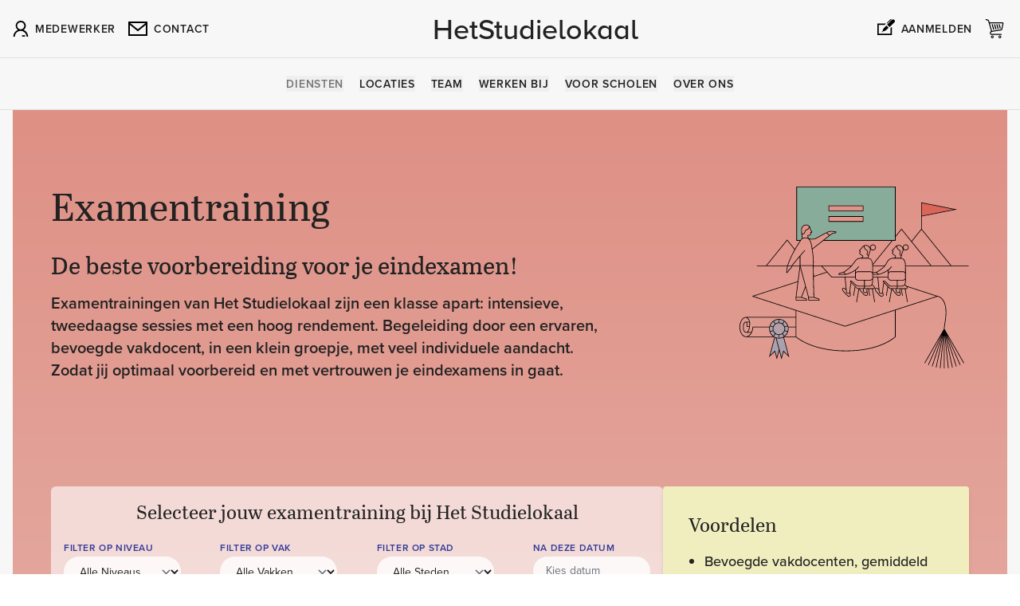

--- FILE ---
content_type: text/html; charset=utf-8
request_url: https://studielokaal.nl/diensten/examentraining
body_size: 18119
content:
<!DOCTYPE html><html><head><meta charSet="utf-8"/><meta name="viewport" content="width=device-width, initial-scale=1"/><link rel="preload" as="image" href="/_next/static/media/logo_book.c91000ec.svg"/><link rel="preload" as="image" href="https://studielokaal.onrender.com/uploads/Kaartje_CE_Examentrainingen_56da831e65.png"/><link rel="stylesheet" href="/_next/static/css/e98dd4852233cf0a.css" data-precedence="next"/><link rel="stylesheet" href="/_next/static/css/de6fa09b8a0934d1.css" data-precedence="next"/><link rel="stylesheet" href="/_next/static/css/772f6661360af590.css" data-precedence="next"/><link rel="stylesheet" href="/_next/static/css/72bad5222995ad3d.css" data-precedence="next"/><link rel="preload" as="script" fetchPriority="low" href="/_next/static/chunks/webpack-f4b2eb8cb69df614.js"/><script src="/_next/static/chunks/c7879cf7-d00233671125f3b5.js" async=""></script><script src="/_next/static/chunks/4870-948450919837ae10.js" async=""></script><script src="/_next/static/chunks/main-app-63a348381f60905c.js" async=""></script><script src="/_next/static/chunks/9534-c0876e81f4523a68.js" async=""></script><script src="/_next/static/chunks/3571-0386eba8181589cb.js" async=""></script><script src="/_next/static/chunks/6213-7c28af0ba2d425e0.js" async=""></script><script src="/_next/static/chunks/2753-1e88a3351d6312a4.js" async=""></script><script src="/_next/static/chunks/app/layout-a7d2c964fe46c9c3.js" async=""></script><script src="/_next/static/chunks/4c73fc03-f406e1ec3cd7de36.js" async=""></script><script src="/_next/static/chunks/f4efb8e3-1e556e50d951dd40.js" async=""></script><script src="/_next/static/chunks/1508-be60222e22c34cd3.js" async=""></script><script src="/_next/static/chunks/7375-047d699e2123d7c7.js" async=""></script><script src="/_next/static/chunks/246-dd0430283d36e3d7.js" async=""></script><script src="/_next/static/chunks/5573-a31633308d37cf3b.js" async=""></script><script src="/_next/static/chunks/7919-622e2d688a725d82.js" async=""></script><script src="/_next/static/chunks/1165-2bd65e1e4ed39535.js" async=""></script><script src="/_next/static/chunks/368-961b14b33538fe8e.js" async=""></script><script src="/_next/static/chunks/4600-4fb7841cc94a2a88.js" async=""></script><script src="/_next/static/chunks/8735-353b1138f7394088.js" async=""></script><script src="/_next/static/chunks/2494-0fe46b7907ecf340.js" async=""></script><script src="/_next/static/chunks/8300-0b970dfbe116c4ad.js" async=""></script><script src="/_next/static/chunks/app/diensten/%5Bdienst%5D/page-cdab2a5a44618a36.js" async=""></script><link rel="preload" href="https://web.cmp.usercentrics.eu/ui/loader.js" as="script"/><title>Het Studielokaal</title><meta name="description" content="Hoogstaand ondersteunend onderwijs"/><meta property="og:title" content="Het Studielokaal"/><meta property="og:description" content="Hoogstaand ondersteunend onderwijs"/><meta property="og:type" content="website"/><meta name="twitter:card" content="summary_large_image"/><meta name="twitter:title" content="Het Studielokaal"/><meta name="twitter:description" content="Hoogstaand ondersteunend onderwijs"/><link rel="icon" href="/favicon.ico" type="image/x-icon" sizes="48x48"/><link rel="icon" href="/favicon.ico"/><script>document.querySelectorAll('body link[rel="icon"], body link[rel="apple-touch-icon"]').forEach(el => document.head.appendChild(el))</script><script src="/_next/static/chunks/polyfills-42372ed130431b0a.js" noModule=""></script></head><body><div hidden=""><!--$--><!--/$--></div><div class="border-b border-gray-100 sticky md:relative md:z-0 z-50 top-0 bg-gray-50 "><div id="headerTop" class="container px-2.5 md:px-4 py-4 mx-auto flex md:items-center items-stretch justify-between"><div class="hidden w-1/4 md:flex space-x-4 items-center"><a href="https://accounts.google.com/AccountChooser?continue=https://sites.google.com/studielokaal.nl/medewerkersportaal/home" target="_blank" rel="noreferrer" class="flex space-x-2 items-center"><svg xmlns="http://www.w3.org/2000/svg" width="20" height="20" viewBox="0 0 22.2 24"><path d="M-.02 23.98h2.3c0-4.8 3.9-8.7 8.7-8.7s8.9 3.9 8.9 8.7h2.3c0-4.4-2.6-8.4-6.7-10.1 3.4-2.4 4.4-7.1 2-10.6-2.4-3.4-7.1-4.4-10.6-2s-4.4 7.1-2 10.6c.6.8 1.1 1.4 2 2-4.2 1.7-6.9 5.6-6.9 10.1zm5.7-16.4c0-3 2.4-5.4 5.4-5.4s5.4 2.4 5.4 5.4-2.4 5.4-5.4 5.4c-3 0-5.4-2.4-5.4-5.4z"></path><path d="M13.08 21.78h4.6v2.1h-4.6z"></path></svg><span class="tracking-wider uppercase no-underline font-semibold text-sm  md:hidden lg:block">Medewerker</span></a><a class="flex space-x-2 items-center" href="/contact"><svg xmlns="http://www.w3.org/2000/svg" viewBox="0 0 24 24" width="24" height="24"><path d="M0 3v18h24V3H0zm21.518 2L12 12.713 2.482 5h19.036zM2 19V7.183l10 8.104 10-8.104V19H2z"></path></svg><span class="tracking-wider uppercase no-underline font-semibold text-sm  md:hidden lg:block">Contact</span></a></div><a title="terug naar Home" class="inline-flex justify-center items-center space-x-2 text-2xl md:text-4xl font-medium " href="/"><span class="relative inline-block shrink-0 w-12 md:w-14 aspect-[143/131]"><img alt="Logo van Het Studielokaal" decoding="async" data-nimg="fill" class="object-contain object-left" style="position:absolute;height:100%;width:100%;left:0;top:0;right:0;bottom:0;color:transparent" src="/_next/static/media/logo_book.c91000ec.svg"/></span><span class="salt">HetStudielokaal</span></a><div class="md:hidden flex w-1/4 justify-end items-center space-x-1 sm:space-x-2"> <!--$!--><template data-dgst="BAILOUT_TO_CLIENT_SIDE_RENDERING"></template><!--/$--><button class="outline-0 md:hidden flex items-stretch"><div class="flex flex-col justify-center items-center space-y-1.5 px-2"><div class="h-0.5 w-6 bg-gray-900"></div><div class="h-0.5 w-6 bg-gray-900"></div><div class="h-0.5 w-6 bg-gray-900"></div></div></button></div><div class="hidden md:flex w-1/4 justify-end items-center space-x-3"><a class="flex space-x-2 items-center" href="/aanmelden"><svg xmlns="http://www.w3.org/2000/svg" viewBox="0 0 24 24" width="22" height="22" class="relative -top-0.5"><path d="M13.473 7.196a1.094 1.094 0 0 1 .035-1.552l4.461-4.326c.218-.211.498-.318.775-.318.282 0 .563.11.776.331l-6.047 5.865zM6.139 18.217a.454.454 0 0 0 .317.783.452.452 0 0 0 .317-.128l.749-.729-.633-.654-.75.728zm6.33-8.425-2.564 2.485c-1.378 1.336-2.081 2.63-2.73 4.437l1.132 1.169c1.825-.593 3.14-1.255 4.518-2.591l2.563-2.486-2.919-3.014zm7.477-7.659-6.604 6.405 3.326 3.434 6.604-6.403A2.381 2.381 0 0 0 24 3.851c0-2.088-2.53-3.196-4.054-1.718zM18 13.466V21H2V9h8.013l2.058-2H0v16h20V11.527l-2 1.939z"></path></svg><span class="tracking-wider uppercase no-underline font-semibold text-sm  ">Aanmelden</span></a><!--$!--><template data-dgst="BAILOUT_TO_CLIENT_SIDE_RENDERING"></template><!--/$--></div></div></div><div class="overflow-hidden py-5 sticky z-50 top-0 bg-gray-50 items-center justify-center border-b border-gray-100 hidden md:flex "><div class="absolute left-4" style="opacity:0;transform:translateX(-40px)"><a href="/"><span class="relative inline-block shrink-0 w-8 aspect-[143/131]"><img alt="Logo van Het Studielokaal" decoding="async" data-nimg="fill" class="object-contain object-left" style="position:absolute;height:100%;width:100%;left:0;top:0;right:0;bottom:0;color:transparent" src="/_next/static/media/logo_book.c91000ec.svg"/></span></a></div><nav class="space-x-5"><a class="hover:text-gray-600" href="/diensten"><button class="tracking-wider uppercase no-underline font-semibold text-sm  text-gray-600 inline-block">Diensten</button></a><a class="hover:text-gray-600" href="/locaties"><button class="tracking-wider uppercase no-underline font-semibold text-sm   inline-block">Locaties</button></a><a class="hover:text-gray-600" href="/team"><button class="tracking-wider uppercase no-underline font-semibold text-sm   inline-block">Team</button></a><a class="hover:text-gray-600" href="/vacatures"><button class="tracking-wider uppercase no-underline font-semibold text-sm   inline-block">Werken Bij</button></a><a class="hover:text-gray-600" href="/voor-scholen"><button class="tracking-wider uppercase no-underline font-semibold text-sm   inline-block">Voor Scholen</button></a><a class="hover:text-gray-600" href="/over-ons"><button class="tracking-wider uppercase no-underline font-semibold text-sm   inline-block">Over Ons</button></a></nav><div class="absolute right-4 flex gap-2 lg:gap-4 items-center" style="opacity:0;transform:translateX(150px)"><div class="group relative"><a href="https://accounts.google.com/AccountChooser?continue=https://sites.google.com/studielokaal.nl/medewerkersportaal/home" target="_blank" rel="noreferrer" class="flex space-x-2 items-center p-1 hover:bg-gray-100 rounded-full"><svg xmlns="http://www.w3.org/2000/svg" width="20" height="20" viewBox="0 0 22.2 24"><path d="M-.02 23.98h2.3c0-4.8 3.9-8.7 8.7-8.7s8.9 3.9 8.9 8.7h2.3c0-4.4-2.6-8.4-6.7-10.1 3.4-2.4 4.4-7.1 2-10.6-2.4-3.4-7.1-4.4-10.6-2s-4.4 7.1-2 10.6c.6.8 1.1 1.4 2 2-4.2 1.7-6.9 5.6-6.9 10.1zm5.7-16.4c0-3 2.4-5.4 5.4-5.4s5.4 2.4 5.4 5.4-2.4 5.4-5.4 5.4c-3 0-5.4-2.4-5.4-5.4z"></path><path d="M13.08 21.78h4.6v2.1h-4.6z"></path></svg></a><div class="absolute right-1 top-full text-xs uppercase hidden group-hover:flex font-semibold tracking-wide text-purple-alt gap-3"><span class="block">Medewerkers</span><span class="block rotate-90 -translate-y-1 -scale-y-100">↵</span></div></div><div class="group relative"><a class="flex space-x-2 items-center p-1 hover:bg-gray-100 rounded-full" href="/contact"><svg xmlns="http://www.w3.org/2000/svg" viewBox="0 0 24 24" width="24" height="24"><path d="M0 3v18h24V3H0zm21.518 2L12 12.713 2.482 5h19.036zM2 19V7.183l10 8.104 10-8.104V19H2z"></path></svg></a><div class="absolute right-1 top-full text-xs uppercase hidden group-hover:flex font-semibold tracking-wide text-purple-alt gap-3"><span class="block">Contact</span><span class="block rotate-90 -translate-y-1 -scale-y-100">↵</span></div></div><div class="group relative"><a class="flex space-x-2 items-center p-1 hover:bg-gray-100 rounded-full" href="/aanmelden"><svg xmlns="http://www.w3.org/2000/svg" viewBox="0 0 24 24" width="22" height="22" class="relative -top-0.5"><path d="M13.473 7.196a1.094 1.094 0 0 1 .035-1.552l4.461-4.326c.218-.211.498-.318.775-.318.282 0 .563.11.776.331l-6.047 5.865zM6.139 18.217a.454.454 0 0 0 .317.783.452.452 0 0 0 .317-.128l.749-.729-.633-.654-.75.728zm6.33-8.425-2.564 2.485c-1.378 1.336-2.081 2.63-2.73 4.437l1.132 1.169c1.825-.593 3.14-1.255 4.518-2.591l2.563-2.486-2.919-3.014zm7.477-7.659-6.604 6.405 3.326 3.434 6.604-6.403A2.381 2.381 0 0 0 24 3.851c0-2.088-2.53-3.196-4.054-1.718zM18 13.466V21H2V9h8.013l2.058-2H0v16h20V11.527l-2 1.939z"></path></svg></a><div class="absolute right-1 top-full text-xs uppercase hidden group-hover:flex font-semibold tracking-wide text-purple-alt gap-3"><span class="block">Aanmelden</span><span class="block rotate-90 -translate-y-1 -scale-y-100">↵</span></div></div><div class="group relative"><!--$!--><template data-dgst="BAILOUT_TO_CLIENT_SIDE_RENDERING"></template><!--/$--><div class="absolute right-1 top-full text-xs uppercase hidden group-hover:flex font-semibold tracking-wide text-purple-alt gap-3"><span class="block">Winkelwagen</span><span class="block rotate-90 -translate-y-1 -scale-y-100">↵</span></div></div></div></div><div class="min-h-screen bg-gray-50 flex flex-col"><div style="contain:none" class="flex-grow flex flex-col "><div class="pink_to_green mx-2 md:mx-4 flex-grow"><main class="mx-auto px-3 md:px-4 xl:px-12 mb-32 container"><div class="md:my-24 my-8"><div class="flex flex-col md:flex-row justify-between lg:gap-32 md:gap-16 gap-6"><div class="md:w-3/5"><h1 class="xl:text-5xl lg:text-4xl md:text-3xl text-2xl max-w-lg  font-medium font-serif">Examentraining</h1><div class="richText md:my-8 mt-4 lg:text-xl md:text-lg leading-relaxed font-semibold"><h2 class="xl:text-3xl lg:text-2xl md:text-xl text-xl mt-8 mb-4  font-medium font-serif">De beste voorbereiding voor je eindexamen!</h2><p class="my-2 ">Examentrainingen van Het Studielokaal zijn een klasse apart: intensieve, tweedaagse sessies met een hoog rendement. Begeleiding door een ervaren, bevoegde vakdocent, in een klein groepje, met veel individuele aandacht. Zodat jij optimaal voorbereid en met vertrouwen je eindexamens in gaat.</p></div></div><div class="w-full md:sticky md:top-24 relative self-start h-auto flex items-center justify-center md:w-2/5 xl:w-1/4" style="min-height:auto"><img alt="Intro image" loading="lazy" width="800" height="400" decoding="async" data-nimg="1" class="w-full h-auto object-contain object-center" style="color:transparent;min-height:auto" src="https://studielokaal.onrender.com/uploads/Tafereel_examentraining_lichtgroen_9762ffebe0.svg"/></div></div><div class="h-16 min-h-16 md:h-1 md:min-h-1 min-w-full" id="aanmeldLinkTarget"><span class="h-16 min-h-16 md:h-1 md:min-h-1 min-w-full"></span></div></div><div class="flex flex-col md:flex-row gap-12 xl:gap-28 lg:gap-16"><div class="md:w-2/3 "><!--$!--><template data-dgst="BAILOUT_TO_CLIENT_SIDE_RENDERING"></template><div>Laden...</div><!--/$--><div class="my-16"></div><div class="richText md:text-xl leading-relaxed"><h2 class="xl:text-3xl lg:text-2xl md:text-xl text-xl mt-8 mb-4  font-medium font-serif">Waarom</h2><p class="my-2 ">Hulp nodig voor je eindexamen? Zoek niet verder. Het Studielokaal geeft je intensieve training en begeleiding bij een of meer examenvakken. Wij hebben de beste docenten, die zelf al jaren voor de klas staan én trainingen geven, met gemiddeld zelfs 10 jaar ervaring! Er is veel persoonlijke aandacht en ondersteuning. We werken op basis van up-to-date examenstof, de laatste didactische inzichten én eigen lesmateriaal.</p><p class="my-2 ">Sta je er al prima voor maar wil je nog hogere cijfers? Wij geven ook cum laude trainingen.</p><h2 class="xl:text-3xl lg:text-2xl md:text-xl text-xl mt-8 mb-4  font-medium font-serif">Hoe gaat een examentraining?</h2><p class="my-2 ">Na je inschrijving ontvang je bevestiging en instructie. De examentraining duurt twee dagen van 10:00 tot 16:00 uur. Hierbij zitten een paar pauzes van in totaal 1 uur. Je hebt dus effectief 5 uur training per dag, in totaal 10 uur.</p><p class="my-2 ">Je gaat keihard aan de slag onder begeleiding van onze ervaren docenten: uitleg over de examenstof en normering, slimme tips en valkuilen, vragen stellen, examenopdrachten maken en naderhand uitgebreid bespreken. Door de training ben je optimaal voor je eindexamen voorbereid!</p><div class="sm:-ml-5"><figure class="h-auto relative table text-right w-full sm:w-auto sm:float-right mt-1.5 mb-5 mx-auto sm:ml-5"><img alt="" loading="lazy" width="800" height="400" decoding="async" data-nimg="1" class="object-contain mx-auto sm:mx-0" style="color:transparent" srcSet="/_next/image?url=https%3A%2F%2Fstudielokaal.onrender.com%2Fuploads%2Fextra_beeld_12_nogbreder_732c156516.png&amp;w=828&amp;q=75 1x, /_next/image?url=https%3A%2F%2Fstudielokaal.onrender.com%2Fuploads%2Fextra_beeld_12_nogbreder_732c156516.png&amp;w=1920&amp;q=75 2x" src="/_next/image?url=https%3A%2F%2Fstudielokaal.onrender.com%2Fuploads%2Fextra_beeld_12_nogbreder_732c156516.png&amp;w=1920&amp;q=75"/></figure></div><h2 class="xl:text-3xl lg:text-2xl md:text-xl text-xl mt-8 mb-4  font-medium font-serif">Wanneer</h2><p class="my-2 ">In de periode van zaterdag 11 april t/m zondag 17 mei en tijdens de gehele meivakantie geven we tweedaagse examentrainingen. Je kunt training volgen voor meerdere vakken, achter elkaar of juist gespreid.</p><h2 class="xl:text-3xl lg:text-2xl md:text-xl text-xl mt-8 mb-4  font-medium font-serif">Waar</h2><p class="my-2 ">Het Studielokaal werkt samen met én op een aantal middelbare scholen. Onze examentrainingen staan nu ook open voor leerlingen van andere scholen! In de regio's Noord-Holland en Zuid-Holland is er altijd wel een locatie in de buurt.</p><div class="sm:-ml-5"><figure class="h-auto relative table text-right w-full sm:w-auto sm:float-right mt-1.5 mb-5 mx-auto sm:ml-5"><img alt="" loading="lazy" width="800" height="400" decoding="async" data-nimg="1" class="object-contain mx-auto sm:mx-0" style="color:transparent" srcSet="/_next/image?url=https%3A%2F%2Fstudielokaal.onrender.com%2Fuploads%2FVlag_breder_6cdfa23d07.png&amp;w=828&amp;q=75 1x, /_next/image?url=https%3A%2F%2Fstudielokaal.onrender.com%2Fuploads%2FVlag_breder_6cdfa23d07.png&amp;w=1920&amp;q=75 2x" src="/_next/image?url=https%3A%2F%2Fstudielokaal.onrender.com%2Fuploads%2FVlag_breder_6cdfa23d07.png&amp;w=1920&amp;q=75"/></figure></div></div></div><div class="md:w-1/3 w-full flex flex-col gap-y-4 md:gap-y-12"><div class=" rounded lg:p-8 p-5 bg-yellow shadow-md"><h3 class="md:text-2xl text-xl mb-4  font-medium font-serif">Voordelen</h3><div class="lg:text-lg"><div class="richText  md:text-lg font-medium"><ul class="list-disc list-outside ml-5 "><li class="md:my-2">Bevoegde vakdocenten, gemiddeld 10 jaar ervaring!</li><li class="md:my-2">Persoonlijke begeleiding in een klein groepje<br></li><li class="md:my-2">Met een 8,6 beoordeeld door examenleerlingen!</li><li class="md:my-2">Voor Vmbo, Havo en Vwo</li></ul></div></div></div><div class=" rounded lg:p-8 p-5 border-gray-600 border-2"><h3 class="md:text-2xl text-xl mb-4  font-medium font-serif">Vragen?</h3><div class="lg:text-lg"><div class="whitespace-pre-wrap">Meer informatie nodig over onze examentrainingen?

Stel gerust je vragen en mail naar</div><a class="underline hover:text-gray-600 my-5 flex items-center space-x-2" href="mailto:examentrainingen@studielokaal.nl"><svg xmlns="http://www.w3.org/2000/svg" viewBox="0 0 24 24" width="24" height="24"><path d="M0 3v18h24V3H0zm21.518 2L12 12.713 2.482 5h19.036zM2 19V7.183l10 8.104 10-8.104V19H2z"></path></svg><p>examentrainingen@studielokaal.nl</p></a></div></div><div class="hidden md:block rounded lg:p-8 p-5 border-gray-600 border-2"><h3 class="md:text-2xl text-xl mb-4  font-medium font-serif">Locaties</h3><div class="lg:text-lg"><div class="richText md:text-lg font-medium max-w-[250px]"><img src="https://studielokaal.onrender.com/uploads/Kaartje_CE_Examentrainingen_56da831e65.png" alt="Kaartje CE Examentrainingen.png"/><ul class="list-disc  list-outside ml-5"><li>Amsterdam</li><li>Amstelveen</li><li>Purmerend</li><li>Enkhuizen</li><li>Almere</li></ul></div></div></div><div class="hidden md:block rounded lg:p-8 p-5 border-gray-600 border-2"><h3 class="md:text-2xl text-xl mb-4  font-medium font-serif">Vakken</h3><div class="lg:text-lg"><div class="richText md:text-lg font-medium"><ul class="list-disc  list-outside ml-5"><li>Aardrijkskunde</li><li>Bedrijfseconomie</li><li>Biologie</li><li>Duits</li><li>Economie</li><li>Engels</li><li>Filosofie</li><li>Frans</li><li>Geschiedenis</li><li>Grieks</li><li>Kunst Algemeen</li><li>Latijn</li><li>Maatschappijwetenschappen</li><li>Nask1</li><li>Nask2</li><li>Natuurkunde</li><li>Nederlands</li><li>Scheikunde</li><li>Spaans</li><li>Wiskunde</li><li>Wiskunde A</li><li>Wiskunde B</li><li>Wiskunde C</li></ul></div></div></div><div class=" rounded lg:p-8 p-5 border-gray-600 border-2"><h3 class="md:text-2xl text-xl mb-4  font-medium font-serif">Voor scholen</h3><div class="lg:text-lg"><div class="mb-5 whitespace-pre-wrap">Ook Examentrainingen aanbieden op jouw school? Wij werken sinds 2010 nauw samen met de school, op de school.</div><a href="/voor-scholen" aria-disabled="false" class="bg-white-o60  transition-colors font-medium tracking-wide md:tracking-wider rounded-full inline-flex items-center overflow-hidden cursor-pointer md:text-lg text-sm"><span class="relative z-10 py-2 md:pl-6 pl-3 md:pr-4 pr-2">Meer lezen over samenwerken</span><div class="bg-white rounded-full w-9 h-9 flex items-center justify-center relative shrink-0"><div class="bg-white rounded-full absolute right-0 top-0 z-0 w-full h-full" style="transform:none"></div><svg width="21" height="17" viewBox="0 0 21 17" xmlns="http://www.w3.org/2000/svg" class="fill-black w-5 relative z-10"><path d="M12.4322 17L10.7186 15.3L16.3612 9.70208H0V7.29791H16.3612L10.7186 1.7L12.4322 0L21 8.5L12.4322 17Z"></path></svg></div></a></div></div></div></div><div class="my-16"></div><div class="swiper"><div class="swiper-wrapper"><div class="swiper-slide"><div class="shadow md:p-8 p-5 md:pt-6 rounded-lg mb-4 bg-purple-light"><span class="tracking-wider uppercase no-underline font-semibold text-sm  text-purple text-xs"></span><h3 class="md:text-2xl text-xl md:my-2 mb-2  font-medium font-serif">Dochter Geslaagd 🎉</h3><iframe style="width:100%;height:auto;aspect-ratio:9 / 16" src="https://www.youtube.com/embed/JmNzDXh3NLw" title="YouTube video player" allow="accelerometer; autoplay; clipboard-write; encrypted-media; gyroscope; picture-in-picture; web-share" allowFullScreen=""></iframe><div class="richText md:text-base text-sm"><p class=" my-2 whitespace-pre-line"><em>&quot;Daar vonden we het heel prettig dat er zeer ervaren docenten, vakdocenten beschikbaar waren&quot;</em></p><p class=" my-2 whitespace-pre-line">Hoor van Matthijs hoe onze examentraining zijn dochter hielp <strong>zekerder te zijn en te slagen</strong>. De persoonlijke aanpak werkt!</p></div></div></div><div class="swiper-slide"><div class="shadow md:p-8 p-5 md:pt-6 rounded-lg mb-4 bg-purple-light"><span class="tracking-wider uppercase no-underline font-semibold text-sm  text-purple text-xs"></span><h3 class="md:text-2xl text-xl md:my-2 mb-2  font-medium font-serif">Van Stress naar Succes 💪</h3><iframe style="width:100%;height:auto;aspect-ratio:9 / 16" src="https://www.youtube.com/embed/YyCeGG9e_Fs" title="YouTube video player" allow="accelerometer; autoplay; clipboard-write; encrypted-media; gyroscope; picture-in-picture; web-share" allowFullScreen=""></iframe><div class="richText md:text-base text-sm"><p class=" my-2 whitespace-pre-line"><em>&quot;Het is heel intensief, maar daardoor leer je ook wel echt heel erg veel en krijg je heel veel mee.&quot;</em></p><p class=" my-2 whitespace-pre-line"><strong>Geslaagd en blij! </strong>Hoor van Jana hoe onze examentrainingen wiskunde B en scheikunde haar hielpen met zekerheid het examen te maken.</p></div></div></div><div class="swiper-slide"><div class="shadow md:p-8 p-5 md:pt-6 rounded-lg mb-4 bg-purple-light"><span class="tracking-wider uppercase no-underline font-semibold text-sm  text-purple text-xs"></span><h3 class="md:text-2xl text-xl md:my-2 mb-2  font-medium font-serif">Super Fijn! Jolie&#x27;s Review</h3><iframe style="width:100%;height:auto;aspect-ratio:9 / 16" src="https://www.youtube.com/embed/IXCiWCIrj3M" title="YouTube video player" allow="accelerometer; autoplay; clipboard-write; encrypted-media; gyroscope; picture-in-picture; web-share" allowFullScreen=""></iframe><div class="richText md:text-base text-sm"><p class=" my-2 whitespace-pre-line"><em>&quot;Ik vond het fijn dat het best wel kleine groepen waren, waardoor iedereen genoeg aandacht kreeg van de docent zelf.&quot;</em></p><p class=" my-2 whitespace-pre-line">Jolie voelde zich <strong>super goed voorbereid</strong> en vol zelfvertrouwen na onze examentraining.</p></div></div></div><div class="swiper-slide"><div class="shadow md:p-8 p-5 md:pt-6 rounded-lg mb-4 bg-purple-light"><span class="tracking-wider uppercase no-underline font-semibold text-sm  text-purple text-xs"></span><h3 class="md:text-2xl text-xl md:my-2 mb-2  font-medium font-serif">Onze Docent Vertelt 👨‍🏫</h3><iframe style="width:100%;height:auto;aspect-ratio:9 / 16" src="https://www.youtube.com/embed/vkyZ-aLohfE" title="YouTube video player" allow="accelerometer; autoplay; clipboard-write; encrypted-media; gyroscope; picture-in-picture; web-share" allowFullScreen=""></iframe><div class="richText md:text-base text-sm"><p class=" my-2 whitespace-pre-line"><em>&quot;Naast mijn werk op een reguliere middelbare school geef ik examentrainingen voor bedrijfseconomie en economie.&quot;</em></p><p class=" my-2 whitespace-pre-line">Waarom onze examentraining zo effectief is? Hoor van een <strong>ervaren vakdocent</strong> over onze unieke en persoonlijke aanpak.</p></div></div></div></div><div class="swiper-pagination"></div><div class="my-3 space-x-4 flex justify-end "><button class="cursor-pointer transition-colors hover:fill-gray-600"><svg width="21" height="17" viewBox="0,0,21,17" xmlns="http://www.w3.org/2000/svg"><path d="M8.56784 17L10.2814 15.3L4.63881 9.70208H21V7.29791H4.63882L10.2814 1.7L8.56784 0L-2.16027e-07 8.5L8.56784 17Z"></path></svg></button><button class="cursor-pointer transition-colors hover:fill-gray-600"><svg width="21" height="17" viewBox="0 0 21 17" xmlns="http://www.w3.org/2000/svg"><path d="M12.4322 17L10.7186 15.3L16.3612 9.70208H0V7.29791H16.3612L10.7186 1.7L12.4322 0L21 8.5L12.4322 17Z"></path></svg></button></div></div><div class="max-w-screen-sm md:mx-auto -mx-1.5 text-white relative py-8 md:py-20 md:my-24 my-10"><svg xmlns="http://www.w3.org/2000/svg" viewBox="0,0,888.624,520.107" preserveAspectRatio="none" class="top-0 absolute w-full h-full z-0 opacity-30 fill-red"><path data-name="Path 76" d="M60.871 261.628 130.093 118.7c18.381-37.94 57.555-61.47 100.441-60.317l420.727 11.285a113.22 113.22 0 0 1 76.239 32.506l178.111 175.37c31.554 31.069 41.722 77.37 25.853 117.72a106.9 106.9 0 0 1-75.55 64.883L360.887 575.6a112.682 112.682 0 0 1-101.6-27.009L86.257 389.4c-35.868-32.994-46.168-84.86-25.386-127.772Z" transform="translate(-50.234 -58.346)" style="isolation:isolate"></path></svg><div class="relative flex flex-col items-center text-center"><p class="text-xs md:text-xl">ervaring met examentraining</p><div class="richText text-base md:text-3xl px-12 md:px-12 md:my-8 mt-2 mb-4 Blob_richTextBlob__pFenf"><p class="my-2 "><i>“Als we iets niet snapten legde de docent het goed uit. En als we allemaal iets snapten werd het niet onnodig herhaald. Ik heb echt super veel gehad aan deze examentraining.” </i><br><b>Fleur, examentraining Wiskunde A, mei 2022</b></p></div><a href="#aanmeldLinkTarget" aria-disabled="false" class="bg-purple transition-colors md:hover:bg-purple-dark text-white transition-colors font-medium tracking-wide md:tracking-wider rounded-full inline-flex items-center overflow-hidden cursor-pointer md:text-lg text-sm"><span class="relative z-10 py-2 md:px-6 px-3">Ik wil ook slagen</span></a></div></div></main></div></div><!--$--><!--/$--> </div><div class="relative"><button class="absolute w-11 h-11 border border-gray-900 -translate-y-full md:right-12 right-6 -top-3.5 md:-top-8 transition-colors hover:border-gray-600 hover:text-gray-600"><span class="block text-4xl -rotate-90 -translate-x-0.5">›</span></button><footer class="container mx-auto px-2.5 md:px-4 pt-6"><div class="flex items-center justify-between"><a href="/"><span title="terug naar Home" class="hidden md:flex justify-center items-center space-x-2 text-4xl font-medium hover:text-purple"><span class="relative inline-block shrink-0 w-12 md:w-14 aspect-[143/131]"><img alt="Logo van Het Studielokaal" decoding="async" data-nimg="fill" class="object-contain object-left" style="position:absolute;height:100%;width:100%;left:0;top:0;right:0;bottom:0;color:transparent" src="/_next/static/media/logo_book.c91000ec.svg"/></span><span class="salt hidden lg:block">HetStudielokaal</span></span></a><nav class="flex md:flex-row md:space-x-5 flex-col"><a class="hover:text-gray-600" href="/diensten"><button class="tracking-wider uppercase no-underline font-semibold text-sm  text-gray-600 inline-block">Diensten</button></a><a class="hover:text-gray-600" href="/locaties"><button class="tracking-wider uppercase no-underline font-semibold text-sm   inline-block">Locaties</button></a><a class="hover:text-gray-600" href="/voor-scholen"><button class="tracking-wider uppercase no-underline font-semibold text-sm   inline-block">Samenwerken</button></a><a class="hover:text-gray-600" href="/over-ons"><button class="tracking-wider uppercase no-underline font-semibold text-sm   inline-block">Over het Studielokaal</button></a><a class="hover:text-gray-600" href="/contact"><button class="tracking-wider uppercase no-underline font-semibold text-sm   inline-block">Contact</button></a></nav></div><div class="flex flex-col md:flex-row md:justify-between md:items-center"><h2 class="text-lg md:text-3xl py-4 md:py-12 font-serif font-semibold">De partner in het voortgezet onderwijs</h2><div class="flex space-x-4"><a class="" href="https://nl.linkedin.com/company/het-studielokaal" target="_blank" rel="noreferrer"><img alt="Social Icon" loading="lazy" width="22" height="22" decoding="async" data-nimg="1" style="color:transparent" src="/linkedin.svg"/></a></div></div><div class="flex flex-row justify-between py-4"><div class="flex md:flex-row flex-col md:space-x-2.5 lg:space-x-5 text-xs text-gray-600"><span>© 2022 Het Studielokaal</span><span>Design:<!-- --> <a class="hover:underline" rel="noreferrer" href="https://smel.net" target="_blank">Smel Creative Agency</a></span><span>Code:<!-- --> <a class="hover:underline" rel="noreferrer" href="https://howaboutyes.com" target="_blank">How About Yes</a></span></div><div class="flex md:flex-row items-end flex-col md:space-x-2.5 lg:space-x-5 text-xs text-gray-600"><a class="hover:underline" href="/bedrijfsgegevens"> <!-- -->Bedrijfsgegevens</a><a class="hover:underline" href="/cookiebeleid"> <!-- -->Cookiebeleid</a><a class="hover:underline" href="/privacyreglement"> <!-- -->Privacyreglement</a><a class="hover:underline" href="/algemene-voorwaarden"> <!-- -->Algemene Voorwaarden</a></div></div></footer></div><noscript><iframe src="https://www.googletagmanager.com/ns.html?id=GTM-MW6QL2F6" height="0" width="0" style="display:none;visibility:hidden"></iframe></noscript><script src="/_next/static/chunks/webpack-f4b2eb8cb69df614.js" async=""></script><script>(self.__next_f=self.__next_f||[]).push([0])</script><script>self.__next_f.push([1,"1:\"$Sreact.fragment\"\n3:I[49287,[],\"\"]\n4:I[34235,[],\"\"]\n6:I[93621,[],\"OutletBoundary\"]\n9:I[16867,[],\"AsyncMetadataOutlet\"]\nb:I[93621,[],\"ViewportBoundary\"]\nd:I[93621,[],\"MetadataBoundary\"]\nf:I[27890,[],\"\"]\n:HL[\"/_next/static/css/e98dd4852233cf0a.css\",\"style\"]\n:HL[\"/_next/static/css/de6fa09b8a0934d1.css\",\"style\"]\n:HL[\"/_next/static/css/772f6661360af590.css\",\"style\"]\n:HL[\"/_next/static/css/72bad5222995ad3d.css\",\"style\"]\n"])</script><script>self.__next_f.push([1,"0:{\"P\":null,\"b\":\"4gYRyrxt_MTiYyVCelub7\",\"p\":\"\",\"c\":[\"\",\"diensten\",\"examentraining\"],\"i\":false,\"f\":[[[\"\",{\"children\":[\"diensten\",{\"children\":[[\"dienst\",\"examentraining\",\"d\"],{\"children\":[\"__PAGE__\",{}]}]}]},\"$undefined\",\"$undefined\",true],[\"\",[\"$\",\"$1\",\"c\",{\"children\":[[[\"$\",\"link\",\"0\",{\"rel\":\"stylesheet\",\"href\":\"/_next/static/css/e98dd4852233cf0a.css\",\"precedence\":\"next\",\"crossOrigin\":\"$undefined\",\"nonce\":\"$undefined\"}]],\"$L2\"]}],{\"children\":[\"diensten\",[\"$\",\"$1\",\"c\",{\"children\":[null,[\"$\",\"$L3\",null,{\"parallelRouterKey\":\"children\",\"error\":\"$undefined\",\"errorStyles\":\"$undefined\",\"errorScripts\":\"$undefined\",\"template\":[\"$\",\"$L4\",null,{}],\"templateStyles\":\"$undefined\",\"templateScripts\":\"$undefined\",\"notFound\":\"$undefined\",\"forbidden\":\"$undefined\",\"unauthorized\":\"$undefined\"}]]}],{\"children\":[[\"dienst\",\"examentraining\",\"d\"],[\"$\",\"$1\",\"c\",{\"children\":[null,[\"$\",\"$L3\",null,{\"parallelRouterKey\":\"children\",\"error\":\"$undefined\",\"errorStyles\":\"$undefined\",\"errorScripts\":\"$undefined\",\"template\":[\"$\",\"$L4\",null,{}],\"templateStyles\":\"$undefined\",\"templateScripts\":\"$undefined\",\"notFound\":\"$undefined\",\"forbidden\":\"$undefined\",\"unauthorized\":\"$undefined\"}]]}],{\"children\":[\"__PAGE__\",[\"$\",\"$1\",\"c\",{\"children\":[\"$L5\",[[\"$\",\"link\",\"0\",{\"rel\":\"stylesheet\",\"href\":\"/_next/static/css/de6fa09b8a0934d1.css\",\"precedence\":\"next\",\"crossOrigin\":\"$undefined\",\"nonce\":\"$undefined\"}],[\"$\",\"link\",\"1\",{\"rel\":\"stylesheet\",\"href\":\"/_next/static/css/772f6661360af590.css\",\"precedence\":\"next\",\"crossOrigin\":\"$undefined\",\"nonce\":\"$undefined\"}],[\"$\",\"link\",\"2\",{\"rel\":\"stylesheet\",\"href\":\"/_next/static/css/72bad5222995ad3d.css\",\"precedence\":\"next\",\"crossOrigin\":\"$undefined\",\"nonce\":\"$undefined\"}]],[\"$\",\"$L6\",null,{\"children\":[\"$L7\",\"$L8\",[\"$\",\"$L9\",null,{\"promise\":\"$@a\"}]]}]]}],{},null,false]},null,false]},null,false]},null,false],[\"$\",\"$1\",\"h\",{\"children\":[null,[\"$\",\"$1\",\"_CaQ_JVbixvrxj410hgA3v\",{\"children\":[[\"$\",\"$Lb\",null,{\"children\":\"$Lc\"}],null]}],[\"$\",\"$Ld\",null,{\"children\":\"$Le\"}]]}],false]],\"m\":\"$undefined\",\"G\":[\"$f\",\"$undefined\"],\"s\":false,\"S\":true}\n"])</script><script>self.__next_f.push([1,"10:\"$Sreact.suspense\"\n11:I[16867,[],\"AsyncMetadata\"]\ne:[\"$\",\"div\",null,{\"hidden\":true,\"children\":[\"$\",\"$10\",null,{\"fallback\":null,\"children\":[\"$\",\"$L11\",null,{\"promise\":\"$@12\"}]}]}]\n8:null\n"])</script><script>self.__next_f.push([1,"c:[[\"$\",\"meta\",\"0\",{\"charSet\":\"utf-8\"}],[\"$\",\"meta\",\"1\",{\"name\":\"viewport\",\"content\":\"width=device-width, initial-scale=1\"}]]\n7:null\n"])</script><script>self.__next_f.push([1,"13:I[77363,[\"9534\",\"static/chunks/9534-c0876e81f4523a68.js\",\"3571\",\"static/chunks/3571-0386eba8181589cb.js\",\"6213\",\"static/chunks/6213-7c28af0ba2d425e0.js\",\"2753\",\"static/chunks/2753-1e88a3351d6312a4.js\",\"7177\",\"static/chunks/app/layout-a7d2c964fe46c9c3.js\"],\"TranslationProvider\"]\n14:I[23272,[\"9534\",\"static/chunks/9534-c0876e81f4523a68.js\",\"3571\",\"static/chunks/3571-0386eba8181589cb.js\",\"6213\",\"static/chunks/6213-7c28af0ba2d425e0.js\",\"2753\",\"static/chunks/2753-1e88a3351d6312a4.js\",\"7177\",\"static/chunks/app/layout-a7d2c964fe46c9c3.js\"],\"default\"]\n15:I[559,[\"9534\",\"static/chunks/9534-c0876e81f4523a68.js\",\"3571\",\"static/chunks/3571-0386eba8181589cb.js\",\"6213\",\"static/chunks/6213-7c28af0ba2d425e0.js\",\"2753\",\"static/chunks/2753-1e88a3351d6312a4.js\",\"7177\",\"static/chunks/app/layout-a7d2c964fe46c9c3.js\"],\"\"]\n16:I[62961,[\"9534\",\"static/chunks/9534-c0876e81f4523a68.js\",\"3571\",\"static/chunks/3571-0386eba8181589cb.js\",\"6213\",\"static/chunks/6213-7c28af0ba2d425e0.js\",\"2753\",\"static/chunks/2753-1e88a3351d6312a4.js\",\"7177\",\"static/chunks/app/layout-a7d2c964fe46c9c3.js\"],\"default\"]\n17:I[34719,[\"9534\",\"static/chunks/9534-c0876e81f4523a68.js\",\"3571\",\"static/chunks/3571-0386eba8181589cb.js\",\"6213\",\"static/chunks/6213-7c28af0ba2d425e0.js\",\"2753\",\"static/chunks/2753-1e88a3351d6312a4.js\",\"7177\",\"static/chunks/app/layout-a7d2c964fe46c9c3.js\"],\"default\"]\n18:I[63571,[\"1956\",\"static/chunks/4c73fc03-f406e1ec3cd7de36.js\",\"8110\",\"static/chunks/f4efb8e3-1e556e50d951dd40.js\",\"9534\",\"static/chunks/9534-c0876e81f4523a68.js\",\"3571\",\"static/chunks/3571-0386eba8181589cb.js\",\"6213\",\"static/chunks/6213-7c28af0ba2d425e0.js\",\"1508\",\"static/chunks/1508-be60222e22c34cd3.js\",\"7375\",\"static/chunks/7375-047d699e2123d7c7.js\",\"246\",\"static/chunks/246-dd0430283d36e3d7.js\",\"5573\",\"static/chunks/5573-a31633308d37cf3b.js\",\"7919\",\"static/chunks/7919-622e2d688a725d82.js\",\"1165\",\"static/chunks/1165-2bd65e1e4ed39535.js\",\"368\",\"static/chunks/368-961b14b33538fe8e.js\",\"4600\",\"static/chunks/4600-4fb7841cc94a2a88.js\",\"8735\",\"static/chunks/8735-353b1138f7394088.js\",\"2494\","])</script><script>self.__next_f.push([1,"\"static/chunks/2494-0fe46b7907ecf340.js\",\"8300\",\"static/chunks/8300-0b970dfbe116c4ad.js\",\"7501\",\"static/chunks/app/diensten/%5Bdienst%5D/page-cdab2a5a44618a36.js\"],\"Image\"]\n19:I[59534,[\"1956\",\"static/chunks/4c73fc03-f406e1ec3cd7de36.js\",\"8110\",\"static/chunks/f4efb8e3-1e556e50d951dd40.js\",\"9534\",\"static/chunks/9534-c0876e81f4523a68.js\",\"3571\",\"static/chunks/3571-0386eba8181589cb.js\",\"6213\",\"static/chunks/6213-7c28af0ba2d425e0.js\",\"1508\",\"static/chunks/1508-be60222e22c34cd3.js\",\"7375\",\"static/chunks/7375-047d699e2123d7c7.js\",\"246\",\"static/chunks/246-dd0430283d36e3d7.js\",\"5573\",\"static/chunks/5573-a31633308d37cf3b.js\",\"7919\",\"static/chunks/7919-622e2d688a725d82.js\",\"1165\",\"static/chunks/1165-2bd65e1e4ed39535.js\",\"368\",\"static/chunks/368-961b14b33538fe8e.js\",\"4600\",\"static/chunks/4600-4fb7841cc94a2a88.js\",\"8735\",\"static/chunks/8735-353b1138f7394088.js\",\"2494\",\"static/chunks/2494-0fe46b7907ecf340.js\",\"8300\",\"static/chunks/8300-0b970dfbe116c4ad.js\",\"7501\",\"static/chunks/app/diensten/%5Bdienst%5D/page-cdab2a5a44618a36.js\"],\"*\"]\n1a:I[26757,[\"9534\",\"static/chunks/9534-c0876e81f4523a68.js\",\"3571\",\"static/chunks/3571-0386eba8181589cb.js\",\"6213\",\"static/chunks/6213-7c28af0ba2d425e0.js\",\"2753\",\"static/chunks/2753-1e88a3351d6312a4.js\",\"7177\",\"static/chunks/app/layout-a7d2c964fe46c9c3.js\"],\"default\"]\n"])</script><script>self.__next_f.push([1,"2:[\"$\",\"$L13\",null,{\"children\":[\"$\",\"html\",null,{\"children\":[\"$\",\"body\",null,{\"children\":[[\"$\",\"$L14\",null,{}],[\"$\",\"$L15\",null,{\"id\":\"usercentrics-cmp\",\"src\":\"https://web.cmp.usercentrics.eu/ui/loader.js\",\"data-settings-id\":\"eleDKMw0feqm4o\",\"strategy\":\"afterInteractive\",\"async\":true}],[\"$\",\"$L16\",null,{\"navData\":[{\"order\":1,\"id\":1,\"title\":\"Diensten\",\"type\":\"INTERNAL\",\"path\":\"diensten\",\"externalPath\":null,\"uiRouterKey\":\"diensten\",\"menuAttached\":false,\"collapsed\":false,\"createdAt\":\"2022-06-02T11:15:16.594Z\",\"updatedAt\":\"2022-08-29T11:25:27.630Z\",\"audience\":[],\"parent\":null,\"related\":{\"id\":1,\"Titel\":\"Onze Diensten\",\"createdAt\":\"2022-06-02T11:14:30.515Z\",\"updatedAt\":\"2022-12-12T15:03:17.783Z\",\"publishedAt\":\"2022-10-13T16:24:06.180Z\",\"__contentType\":\"api::diensten-overview.diensten-overview\",\"navigationItemId\":1},\"items\":null},{\"order\":2,\"id\":2,\"title\":\"Locaties\",\"type\":\"INTERNAL\",\"path\":\"locaties\",\"externalPath\":null,\"uiRouterKey\":\"locaties\",\"menuAttached\":true,\"collapsed\":false,\"createdAt\":\"2022-07-19T17:23:49.296Z\",\"updatedAt\":\"2022-08-29T11:25:27.631Z\",\"audience\":[],\"parent\":null,\"related\":{\"id\":1,\"Titel\":\"Onze Locaties\",\"createdAt\":\"2022-06-02T11:14:52.617Z\",\"updatedAt\":\"2022-12-19T15:03:07.174Z\",\"publishedAt\":\"2022-07-27T10:26:28.879Z\",\"FeaturedPosition\":\"hwk_coo\",\"__contentType\":\"api::locaties-overview.locaties-overview\",\"navigationItemId\":2},\"items\":null},{\"order\":3,\"id\":3,\"title\":\"Team\",\"type\":\"INTERNAL\",\"path\":\"team\",\"externalPath\":null,\"uiRouterKey\":\"team\",\"menuAttached\":true,\"collapsed\":false,\"createdAt\":\"2022-07-19T18:42:35.246Z\",\"updatedAt\":\"2022-08-29T11:25:27.632Z\",\"audience\":[],\"parent\":null,\"related\":{\"id\":1,\"createdAt\":\"2022-07-19T18:41:35.691Z\",\"updatedAt\":\"2022-12-20T15:14:08.394Z\",\"publishedAt\":\"2022-11-28T12:58:13.274Z\",\"__contentType\":\"api::team.team\",\"navigationItemId\":3},\"items\":null},{\"order\":4,\"id\":4,\"title\":\"Werken Bij\",\"type\":\"INTERNAL\",\"path\":\"vacatures\",\"externalPath\":null,\"uiRouterKey\":\"werken-bij\",\"menuAttached\":true,\"collapsed\":false,\"createdAt\":\"2022-07-19T18:42:35.247Z\",\"updatedAt\":\"2022-07-19T18:53:13.934Z\",\"audience\":[],\"parent\":null,\"related\":{\"id\":1,\"createdAt\":\"2022-07-19T18:41:56.887Z\",\"updatedAt\":\"2022-12-19T15:03:39.164Z\",\"publishedAt\":\"2022-11-28T14:10:17.561Z\",\"Beschrijving\":\"{\\\"time\\\":1664978705506,\\\"blocks\\\":[{\\\"id\\\":\\\"m4xScxJLha\\\",\\\"type\\\":\\\"paragraph\\\",\\\"data\\\":{\\\"text\\\":\\\"Wil je een open sollicitatie doen? Of heb je nog vragen? Neem gerust contact op met onze recruitmentafdeling via \u003ca href=\\\\\\\"mailto:recruitment@studielokaal.nl\\\\\\\"\u003erecruitment@studielokaal.nl\u003c/a\u003e.\\\"}}],\\\"version\\\":\\\"2.23.2\\\"}\",\"RecruitmentCode\":\"rec\",\"__contentType\":\"api::werken-bij.werken-bij\",\"navigationItemId\":4},\"items\":null},{\"order\":5,\"id\":5,\"title\":\"Voor Scholen\",\"type\":\"INTERNAL\",\"path\":\"voor-scholen\",\"externalPath\":null,\"uiRouterKey\":\"voor-scholen\",\"menuAttached\":false,\"collapsed\":false,\"createdAt\":\"2022-07-19T18:46:28.684Z\",\"updatedAt\":\"2022-08-08T12:17:15.642Z\",\"audience\":[],\"parent\":null,\"related\":{\"id\":1,\"createdAt\":\"2022-07-19T18:41:48.692Z\",\"updatedAt\":\"2024-09-12T08:36:48.641Z\",\"publishedAt\":\"2022-12-08T14:40:36.272Z\",\"WeetjesTekst\":\"{\\\"time\\\":1671192586782,\\\"blocks\\\":[{\\\"id\\\":\\\"f-271ppKh9\\\",\\\"type\\\":\\\"header\\\",\\\"data\\\":{\\\"text\\\":\\\"Samenwerken met het Studielokaal?\\\",\\\"level\\\":2}},{\\\"id\\\":\\\"jrPqg6NWXl\\\",\\\"type\\\":\\\"paragraph\\\",\\\"data\\\":{\\\"text\\\":\\\"Wilt u meer weten over ons en onze diensten? Neem dan \u003ca href=\\\\\\\"#samenwerken\\\\\\\"\u003econtact met ons op\u003c/a\u003e. Wij komen graag langs voor een kennismaking. Wij luisteren naar uw vraag en behoeftes en denken mee over oplossingen.\\\"}},{\\\"id\\\":\\\"pJ_K2t2oPu\\\",\\\"type\\\":\\\"paragraph\\\",\\\"data\\\":{\\\"text\\\":\\\"Van elk project dat wij uitvoeren mag u verwachten:\\\"}},{\\\"id\\\":\\\"qZMAwtfWnv\\\",\\\"type\\\":\\\"list\\\",\\\"data\\\":{\\\"style\\\":\\\"unordered\\\",\\\"items\\\":[\\\"een prettige, open en professionele communicatie\\\",\\\"inzicht in voortgang en resultaten\\\",\\\"verantwoording middels feedback en evaluaties\\\",\\\"een vast contactpersoon\u003cbr\u003e\\\"]}},{\\\"id\\\":\\\"YJRHlaKJcy\\\",\\\"type\\\":\\\"paragraph\\\",\\\"data\\\":{\\\"text\\\":\\\"Hieronder een overzicht van onze diensten, een aantal cases en referenties.\\\"}}],\\\"version\\\":\\\"2.23.2\\\"}\",\"__contentType\":\"api::voor-scholen.voor-scholen\",\"navigationItemId\":5},\"items\":null},{\"order\":6,\"id\":6,\"title\":\"Over Ons\",\"type\":\"INTERNAL\",\"path\":\"over-ons\",\"externalPath\":null,\"uiRouterKey\":\"over-ons\",\"menuAttached\":false,\"collapsed\":false,\"createdAt\":\"2022-07-19T18:47:24.967Z\",\"updatedAt\":\"2022-08-08T12:17:15.642Z\",\"audience\":[],\"parent\":null,\"related\":{\"id\":1,\"createdAt\":\"2022-06-02T11:21:06.468Z\",\"updatedAt\":\"2022-12-19T16:16:35.234Z\",\"publishedAt\":\"2022-12-09T14:17:35.064Z\",\"VrijeTekst\":\"{\\\"time\\\":1670925371973,\\\"blocks\\\":[{\\\"id\\\":\\\"HZvMWFeW0y\\\",\\\"type\\\":\\\"paragraph\\\",\\\"data\\\":{\\\"text\\\":\\\"\u0026nbsp;\\\"}}],\\\"version\\\":\\\"2.23.2\\\"}\",\"VrijeTekstBlocks\":null,\"__contentType\":\"api::over-ons.over-ons\",\"navigationItemId\":6},\"items\":null}],\"navMobile\":[{\"order\":1,\"id\":14,\"title\":\"Diensten\",\"type\":\"INTERNAL\",\"path\":\"diensten\",\"externalPath\":null,\"uiRouterKey\":\"diensten\",\"menuAttached\":true,\"collapsed\":false,\"createdAt\":\"2022-11-28T14:16:15.556Z\",\"updatedAt\":\"2022-11-29T19:21:02.482Z\",\"audience\":[],\"parent\":null,\"related\":{\"id\":1,\"Titel\":\"Onze Diensten\",\"createdAt\":\"2022-06-02T11:14:30.515Z\",\"updatedAt\":\"2022-12-12T15:03:17.783Z\",\"publishedAt\":\"2022-10-13T16:24:06.180Z\",\"__contentType\":\"api::diensten-overview.diensten-overview\",\"navigationItemId\":14},\"items\":null},{\"order\":2,\"id\":16,\"title\":\"Locaties\",\"type\":\"INTERNAL\",\"path\":\"locaties\",\"externalPath\":null,\"uiRouterKey\":\"locaties\",\"menuAttached\":true,\"collapsed\":false,\"createdAt\":\"2022-11-28T14:19:06.988Z\",\"updatedAt\":\"2022-11-28T14:19:06.988Z\",\"audience\":[],\"parent\":null,\"related\":{\"id\":1,\"Titel\":\"Onze Locaties\",\"createdAt\":\"2022-06-02T11:14:52.617Z\",\"updatedAt\":\"2022-12-19T15:03:07.174Z\",\"publishedAt\":\"2022-07-27T10:26:28.879Z\",\"FeaturedPosition\":\"hwk_coo\",\"__contentType\":\"api::locaties-overview.locaties-overview\",\"navigationItemId\":16},\"items\":null},{\"order\":3,\"id\":17,\"title\":\"Team\",\"type\":\"INTERNAL\",\"path\":\"team\",\"externalPath\":null,\"uiRouterKey\":\"team\",\"menuAttached\":true,\"collapsed\":false,\"createdAt\":\"2022-11-28T14:19:06.989Z\",\"updatedAt\":\"2022-11-28T14:19:06.989Z\",\"audience\":[],\"parent\":null,\"related\":{\"id\":1,\"createdAt\":\"2022-07-19T18:41:35.691Z\",\"updatedAt\":\"2022-12-20T15:14:08.394Z\",\"publishedAt\":\"2022-11-28T12:58:13.274Z\",\"__contentType\":\"api::team.team\",\"navigationItemId\":17},\"items\":null},{\"order\":4,\"id\":18,\"title\":\"Werken Bij\",\"type\":\"INTERNAL\",\"path\":\"vacatures\",\"externalPath\":null,\"uiRouterKey\":\"werken-bij\",\"menuAttached\":true,\"collapsed\":false,\"createdAt\":\"2022-11-28T14:19:06.989Z\",\"updatedAt\":\"2022-11-28T14:19:06.989Z\",\"audience\":[],\"parent\":null,\"related\":{\"id\":1,\"createdAt\":\"2022-07-19T18:41:56.887Z\",\"updatedAt\":\"2022-12-19T15:03:39.164Z\",\"publishedAt\":\"2022-11-28T14:10:17.561Z\",\"Beschrijving\":\"{\\\"time\\\":1664978705506,\\\"blocks\\\":[{\\\"id\\\":\\\"m4xScxJLha\\\",\\\"type\\\":\\\"paragraph\\\",\\\"data\\\":{\\\"text\\\":\\\"Wil je een open sollicitatie doen? Of heb je nog vragen? Neem gerust contact op met onze recruitmentafdeling via \u003ca href=\\\\\\\"mailto:recruitment@studielokaal.nl\\\\\\\"\u003erecruitment@studielokaal.nl\u003c/a\u003e.\\\"}}],\\\"version\\\":\\\"2.23.2\\\"}\",\"RecruitmentCode\":\"rec\",\"__contentType\":\"api::werken-bij.werken-bij\",\"navigationItemId\":18},\"items\":null},{\"order\":5,\"id\":19,\"title\":\"Voor Scholen\",\"type\":\"INTERNAL\",\"path\":\"voor-scholen\",\"externalPath\":null,\"uiRouterKey\":\"voor-scholen\",\"menuAttached\":true,\"collapsed\":false,\"createdAt\":\"2022-11-28T14:19:06.990Z\",\"updatedAt\":\"2022-11-28T14:19:06.990Z\",\"audience\":[],\"parent\":null,\"related\":{\"id\":1,\"createdAt\":\"2022-07-19T18:41:48.692Z\",\"updatedAt\":\"2024-09-12T08:36:48.641Z\",\"publishedAt\":\"2022-12-08T14:40:36.272Z\",\"WeetjesTekst\":\"{\\\"time\\\":1671192586782,\\\"blocks\\\":[{\\\"id\\\":\\\"f-271ppKh9\\\",\\\"type\\\":\\\"header\\\",\\\"data\\\":{\\\"text\\\":\\\"Samenwerken met het Studielokaal?\\\",\\\"level\\\":2}},{\\\"id\\\":\\\"jrPqg6NWXl\\\",\\\"type\\\":\\\"paragraph\\\",\\\"data\\\":{\\\"text\\\":\\\"Wilt u meer weten over ons en onze diensten? Neem dan \u003ca href=\\\\\\\"#samenwerken\\\\\\\"\u003econtact met ons op\u003c/a\u003e. Wij komen graag langs voor een kennismaking. Wij luisteren naar uw vraag en behoeftes en denken mee over oplossingen.\\\"}},{\\\"id\\\":\\\"pJ_K2t2oPu\\\",\\\"type\\\":\\\"paragraph\\\",\\\"data\\\":{\\\"text\\\":\\\"Van elk project dat wij uitvoeren mag u verwachten:\\\"}},{\\\"id\\\":\\\"qZMAwtfWnv\\\",\\\"type\\\":\\\"list\\\",\\\"data\\\":{\\\"style\\\":\\\"unordered\\\",\\\"items\\\":[\\\"een prettige, open en professionele communicatie\\\",\\\"inzicht in voortgang en resultaten\\\",\\\"verantwoording middels feedback en evaluaties\\\",\\\"een vast contactpersoon\u003cbr\u003e\\\"]}},{\\\"id\\\":\\\"YJRHlaKJcy\\\",\\\"type\\\":\\\"paragraph\\\",\\\"data\\\":{\\\"text\\\":\\\"Hieronder een overzicht van onze diensten, een aantal cases en referenties.\\\"}}],\\\"version\\\":\\\"2.23.2\\\"}\",\"__contentType\":\"api::voor-scholen.voor-scholen\",\"navigationItemId\":19},\"items\":null},{\"order\":6,\"id\":20,\"title\":\"Over Ons\",\"type\":\"INTERNAL\",\"path\":\"over-ons\",\"externalPath\":null,\"uiRouterKey\":\"over-ons\",\"menuAttached\":true,\"collapsed\":false,\"createdAt\":\"2022-11-28T14:19:06.990Z\",\"updatedAt\":\"2022-11-28T14:19:06.990Z\",\"audience\":[],\"parent\":null,\"related\":{\"id\":1,\"createdAt\":\"2022-06-02T11:21:06.468Z\",\"updatedAt\":\"2022-12-19T16:16:35.234Z\",\"publishedAt\":\"2022-12-09T14:17:35.064Z\",\"VrijeTekst\":\"{\\\"time\\\":1670925371973,\\\"blocks\\\":[{\\\"id\\\":\\\"HZvMWFeW0y\\\",\\\"type\\\":\\\"paragraph\\\",\\\"data\\\":{\\\"text\\\":\\\"\u0026nbsp;\\\"}}],\\\"version\\\":\\\"2.23.2\\\"}\",\"VrijeTekstBlocks\":null,\"__contentType\":\"api::over-ons.over-ons\",\"navigationItemId\":20},\"items\":null},{\"order\":7,\"id\":21,\"title\":\"Aanmelden\",\"type\":\"INTERNAL\",\"path\":\"aanmelden\",\"externalPath\":null,\"uiRouterKey\":\"aanmelden\",\"menuAttached\":true,\"collapsed\":false,\"createdAt\":\"2022-11-28T14:19:06.991Z\",\"updatedAt\":\"2022-11-28T14:19:06.991Z\",\"audience\":[],\"parent\":null,\"related\":{\"id\":1,\"Titel\":\"Aanmelden\",\"createdAt\":\"2022-08-11T14:32:25.320Z\",\"updatedAt\":\"2022-12-12T15:04:00.778Z\",\"publishedAt\":\"2022-08-11T14:32:46.340Z\",\"__contentType\":\"api::aanmelden.aanmelden\",\"navigationItemId\":21},\"items\":null},{\"order\":8,\"id\":22,\"title\":\"Contact\",\"type\":\"INTERNAL\",\"path\":\"contact\",\"externalPath\":null,\"uiRouterKey\":\"contact\",\"menuAttached\":true,\"collapsed\":false,\"createdAt\":\"2022-11-28T14:19:06.991Z\",\"updatedAt\":\"2022-11-28T14:19:06.991Z\",\"audience\":[],\"parent\":null,\"related\":{\"id\":1,\"createdAt\":\"2022-08-09T18:42:04.325Z\",\"updatedAt\":\"2022-12-19T14:22:22.005Z\",\"publishedAt\":\"2022-12-09T19:17:20.666Z\",\"__contentType\":\"api::contact.contact\",\"navigationItemId\":22},\"items\":null},{\"order\":9,\"id\":15,\"title\":\"Medewerkers\",\"type\":\"EXTERNAL\",\"path\":null,\"externalPath\":\"https://accounts.google.com/AccountChooser?continue=https://sites.google.com/studielokaal.nl/medewerkersportaal/home\",\"uiRouterKey\":\"medewerkers\",\"menuAttached\":false,\"collapsed\":false,\"createdAt\":\"2022-11-28T14:19:06.770Z\",\"updatedAt\":\"2022-11-29T19:06:37.456Z\",\"audience\":[],\"parent\":null,\"related\":null,\"items\":null}]}],[\"$\",\"$L17\",null,{}],[\"$\",\"div\",null,{\"className\":\"min-h-screen bg-gray-50 flex flex-col\",\"children\":[[\"$\",\"$L3\",null,{\"parallelRouterKey\":\"children\",\"error\":\"$undefined\",\"errorStyles\":\"$undefined\",\"errorScripts\":\"$undefined\",\"template\":[\"$\",\"$L4\",null,{}],\"templateStyles\":\"$undefined\",\"templateScripts\":\"$undefined\",\"notFound\":[[\"$\",\"div\",null,{\"className\":\"w-full h-screen flex flex-col items-center justify-center\",\"children\":[[\"$\",\"div\",null,{\"className\":\"w-full flex flex-col items-center justify-center flex-grow gap-5\",\"children\":[[\"$\",\"div\",null,{\"className\":\"w-[33vw] h-[36.5vw] relative\",\"children\":[\"$\",\"$L18\",null,{\"src\":\"/vraagteken.svg\",\"alt\":\"Mannetje met vraagteken\",\"fill\":true,\"sizes\":\"100vw\"}]}],[\"$\",\"h1\",null,{\"className\":\"text-2xl font-semibold\",\"children\":\"404 - Pagina niet gevonden\"}],[\"$\",\"$L19\",null,{\"href\":\"/\",\"className\":\"hover:text-gray-600 underline\",\"children\":\"Terug naar startpagina\"}]]}],[\"$\",\"$L19\",null,{\"href\":\"/\",\"title\":\"terug naar Home\",\"className\":\"my-3 inline-flex justify-center items-center space-x-2 text-2xl md:text-4xl font-medium \",\"children\":[[\"$\",\"span\",null,{\"className\":\"relative inline-block shrink-0 w-12 md:w-14 aspect-[143/131]\",\"children\":[\"$\",\"$L18\",null,{\"src\":{\"src\":\"/_next/static/media/logo_book.c91000ec.svg\",\"height\":131,\"width\":143,\"blurWidth\":0,\"blurHeight\":0},\"alt\":\"Logo van Het Studielokaal\",\"fill\":true,\"sizes\":\"100%\",\"className\":\"object-contain object-left\",\"priority\":true}]}],[\"$\",\"span\",null,{\"className\":\"salt\",\"children\":\"HetStudielokaal\"}]]}]]}],[]],\"forbidden\":\"$undefined\",\"unauthorized\":\"$undefined\"}],\" \"]}],[\"$\",\"$L1a\",null,{\"nav\":{\"header\":\"$2:props:children:props:children:props:children:2:props:navData\",\"footer\":[{\"order\":1,\"id\":9,\"title\":\"Diensten\",\"type\":\"INTERNAL\",\"path\":\"diensten\",\"externalPath\":null,\"uiRouterKey\":\"diensten\",\"menuAttached\":false,\"collapsed\":false,\"createdAt\":\"2022-08-09T20:20:34.101Z\",\"updatedAt\":\"2022-08-09T20:20:34.101Z\",\"audience\":[],\"parent\":null,\"related\":{\"id\":1,\"Titel\":\"Onze Diensten\",\"createdAt\":\"2022-06-02T11:14:30.515Z\",\"updatedAt\":\"2022-12-12T15:03:17.783Z\",\"publishedAt\":\"2022-10-13T16:24:06.180Z\",\"__contentType\":\"api::diensten-overview.diensten-overview\",\"navigationItemId\":9},\"items\":null},{\"order\":2,\"id\":10,\"title\":\"Locaties\",\"type\":\"INTERNAL\",\"path\":\"locaties\",\"externalPath\":null,\"uiRouterKey\":\"locaties\",\"menuAttached\":false,\"collapsed\":false,\"createdAt\":\"2022-08-09T20:20:34.102Z\",\"updatedAt\":\"2022-08-09T20:20:34.102Z\",\"audience\":[],\"parent\":null,\"related\":{\"id\":1,\"Titel\":\"Onze Locaties\",\"createdAt\":\"2022-06-02T11:14:52.617Z\",\"updatedAt\":\"2022-12-19T15:03:07.174Z\",\"publishedAt\":\"2022-07-27T10:26:28.879Z\",\"FeaturedPosition\":\"hwk_coo\",\"__contentType\":\"api::locaties-overview.locaties-overview\",\"navigationItemId\":10},\"items\":null},{\"order\":3,\"id\":11,\"title\":\"Samenwerken\",\"type\":\"INTERNAL\",\"path\":\"voor-scholen\",\"externalPath\":null,\"uiRouterKey\":\"samenwerken\",\"menuAttached\":false,\"collapsed\":false,\"createdAt\":\"2022-08-09T20:20:34.102Z\",\"updatedAt\":\"2022-08-09T20:20:34.102Z\",\"audience\":[],\"parent\":null,\"related\":{\"id\":1,\"createdAt\":\"2022-07-19T18:41:48.692Z\",\"updatedAt\":\"2024-09-12T08:36:48.641Z\",\"publishedAt\":\"2022-12-08T14:40:36.272Z\",\"WeetjesTekst\":\"{\\\"time\\\":1671192586782,\\\"blocks\\\":[{\\\"id\\\":\\\"f-271ppKh9\\\",\\\"type\\\":\\\"header\\\",\\\"data\\\":{\\\"text\\\":\\\"Samenwerken met het Studielokaal?\\\",\\\"level\\\":2}},{\\\"id\\\":\\\"jrPqg6NWXl\\\",\\\"type\\\":\\\"paragraph\\\",\\\"data\\\":{\\\"text\\\":\\\"Wilt u meer weten over ons en onze diensten? Neem dan \u003ca href=\\\\\\\"#samenwerken\\\\\\\"\u003econtact met ons op\u003c/a\u003e. Wij komen graag langs voor een kennismaking. Wij luisteren naar uw vraag en behoeftes en denken mee over oplossingen.\\\"}},{\\\"id\\\":\\\"pJ_K2t2oPu\\\",\\\"type\\\":\\\"paragraph\\\",\\\"data\\\":{\\\"text\\\":\\\"Van elk project dat wij uitvoeren mag u verwachten:\\\"}},{\\\"id\\\":\\\"qZMAwtfWnv\\\",\\\"type\\\":\\\"list\\\",\\\"data\\\":{\\\"style\\\":\\\"unordered\\\",\\\"items\\\":[\\\"een prettige, open en professionele communicatie\\\",\\\"inzicht in voortgang en resultaten\\\",\\\"verantwoording middels feedback en evaluaties\\\",\\\"een vast contactpersoon\u003cbr\u003e\\\"]}},{\\\"id\\\":\\\"YJRHlaKJcy\\\",\\\"type\\\":\\\"paragraph\\\",\\\"data\\\":{\\\"text\\\":\\\"Hieronder een overzicht van onze diensten, een aantal cases en referenties.\\\"}}],\\\"version\\\":\\\"2.23.2\\\"}\",\"__contentType\":\"api::voor-scholen.voor-scholen\",\"navigationItemId\":11},\"items\":null},{\"order\":4,\"id\":12,\"title\":\"Over het Studielokaal\",\"type\":\"INTERNAL\",\"path\":\"over-ons\",\"externalPath\":null,\"uiRouterKey\":\"over-het-studielokaal\",\"menuAttached\":false,\"collapsed\":false,\"createdAt\":\"2022-08-09T20:20:34.102Z\",\"updatedAt\":\"2022-08-09T20:20:34.102Z\",\"audience\":[],\"parent\":null,\"related\":{\"id\":1,\"createdAt\":\"2022-06-02T11:21:06.468Z\",\"updatedAt\":\"2022-12-19T16:16:35.234Z\",\"publishedAt\":\"2022-12-09T14:17:35.064Z\",\"VrijeTekst\":\"{\\\"time\\\":1670925371973,\\\"blocks\\\":[{\\\"id\\\":\\\"HZvMWFeW0y\\\",\\\"type\\\":\\\"paragraph\\\",\\\"data\\\":{\\\"text\\\":\\\"\u0026nbsp;\\\"}}],\\\"version\\\":\\\"2.23.2\\\"}\",\"VrijeTekstBlocks\":null,\"__contentType\":\"api::over-ons.over-ons\",\"navigationItemId\":12},\"items\":null},{\"order\":5,\"id\":13,\"title\":\"Contact\",\"type\":\"INTERNAL\",\"path\":\"contact\",\"externalPath\":null,\"uiRouterKey\":\"contact\",\"menuAttached\":false,\"collapsed\":false,\"createdAt\":\"2022-08-09T20:21:40.274Z\",\"updatedAt\":\"2022-08-09T20:21:40.274Z\",\"audience\":[],\"parent\":null,\"related\":{\"id\":1,\"createdAt\":\"2022-08-09T18:42:04.325Z\",\"updatedAt\":\"2022-12-19T14:22:22.005Z\",\"publishedAt\":\"2022-12-09T19:17:20.666Z\",\"__contentType\":\"api::contact.contact\",\"navigationItemId\":13},\"items\":null}],\"misc\":[{\"order\":1,\"id\":23,\"title\":\"Bedrijfsgegevens\",\"type\":\"INTERNAL\",\"path\":\"bedrijfsgegevens\",\"externalPath\":null,\"uiRouterKey\":\"bedrijfsgegevens\",\"menuAttached\":false,\"collapsed\":false,\"createdAt\":\"2022-12-09T13:54:21.561Z\",\"updatedAt\":\"2022-12-09T13:54:21.561Z\",\"audience\":[],\"parent\":null,\"related\":{\"id\":4,\"Titel\":\"Bedrijfsgegevens\",\"createdAt\":\"2022-12-09T10:31:07.059Z\",\"updatedAt\":\"2024-10-23T13:01:42.056Z\",\"publishedAt\":\"2022-12-09T10:31:10.435Z\",\"Slug\":\"bedrijfsgegevens\",\"__contentType\":\"api::pagina.pagina\",\"navigationItemId\":23},\"items\":null},{\"order\":2,\"id\":24,\"title\":\"Cookiebeleid\",\"type\":\"INTERNAL\",\"path\":\"cookiebeleid\",\"externalPath\":null,\"uiRouterKey\":\"cookiebeleid\",\"menuAttached\":false,\"collapsed\":false,\"createdAt\":\"2022-12-09T13:54:21.562Z\",\"updatedAt\":\"2022-12-09T13:54:21.562Z\",\"audience\":[],\"parent\":null,\"related\":{\"id\":3,\"Titel\":\"Cookiebeleid\",\"createdAt\":\"2022-12-05T10:12:09.742Z\",\"updatedAt\":\"2023-06-07T14:38:20.415Z\",\"publishedAt\":\"2022-12-05T10:12:13.421Z\",\"Slug\":\"cookiebeleid\",\"__contentType\":\"api::pagina.pagina\",\"navigationItemId\":24},\"items\":null},{\"order\":3,\"id\":7,\"title\":\"Privacyreglement\",\"type\":\"INTERNAL\",\"path\":\"privacyreglement\",\"externalPath\":null,\"uiRouterKey\":\"privacyreglement\",\"menuAttached\":false,\"collapsed\":false,\"createdAt\":\"2022-08-09T20:18:23.929Z\",\"updatedAt\":\"2022-12-09T13:54:21.539Z\",\"audience\":[],\"parent\":null,\"related\":{\"id\":1,\"Titel\":\"Privacyreglement\",\"createdAt\":\"2022-05-26T12:46:28.831Z\",\"updatedAt\":\"2022-12-05T10:10:51.240Z\",\"publishedAt\":\"2022-12-05T09:59:59.403Z\",\"Slug\":\"privacyreglement\",\"__contentType\":\"api::pagina.pagina\",\"navigationItemId\":7},\"items\":null},{\"order\":4,\"id\":8,\"title\":\"Algemene Voorwaarden\",\"type\":\"INTERNAL\",\"path\":\"algemene-voorwaarden\",\"externalPath\":null,\"uiRouterKey\":\"algemene-voorwaarden\",\"menuAttached\":false,\"collapsed\":false,\"createdAt\":\"2022-08-09T20:18:23.931Z\",\"updatedAt\":\"2022-12-09T13:54:21.540Z\",\"audience\":[],\"parent\":null,\"related\":{\"id\":2,\"Titel\":\"Algemene Voorwaarden\",\"createdAt\":\"2022-05-26T12:46:55.721Z\",\"updatedAt\":\"2024-01-16T17:34:35.720Z\",\"publishedAt\":\"2022-09-27T14:22:29.161Z\",\"Slug\":\"algemene-voorwaarden\",\"__contentType\":\"api::pagina.pagina\",\"navigationItemId\":8},\"items\":null}],\"mobile\":\"$2:props:children:props:children:props:children:2:props:navMobile\"}}],[\"$\",\"noscript\",null,{\"dangerouslySetInnerHTML\":{\"__html\":\"\u003ciframe src=\\\"https://www.googletagmanager.com/ns.html?id=GTM-MW6QL2F6\\\" height=\\\"0\\\" width=\\\"0\\\" style=\\\"display:none;visibility:hidden\\\"\u003e\u003c/iframe\u003e\"}}]]}]}]}]\n"])</script><script>self.__next_f.push([1,"1b:I[78735,[\"1956\",\"static/chunks/4c73fc03-f406e1ec3cd7de36.js\",\"8110\",\"static/chunks/f4efb8e3-1e556e50d951dd40.js\",\"9534\",\"static/chunks/9534-c0876e81f4523a68.js\",\"3571\",\"static/chunks/3571-0386eba8181589cb.js\",\"6213\",\"static/chunks/6213-7c28af0ba2d425e0.js\",\"1508\",\"static/chunks/1508-be60222e22c34cd3.js\",\"7375\",\"static/chunks/7375-047d699e2123d7c7.js\",\"246\",\"static/chunks/246-dd0430283d36e3d7.js\",\"5573\",\"static/chunks/5573-a31633308d37cf3b.js\",\"7919\",\"static/chunks/7919-622e2d688a725d82.js\",\"1165\",\"static/chunks/1165-2bd65e1e4ed39535.js\",\"368\",\"static/chunks/368-961b14b33538fe8e.js\",\"4600\",\"static/chunks/4600-4fb7841cc94a2a88.js\",\"8735\",\"static/chunks/8735-353b1138f7394088.js\",\"2494\",\"static/chunks/2494-0fe46b7907ecf340.js\",\"8300\",\"static/chunks/8300-0b970dfbe116c4ad.js\",\"7501\",\"static/chunks/app/diensten/%5Bdienst%5D/page-cdab2a5a44618a36.js\"],\"default\"]\n1d:I[76610,[\"1956\",\"static/chunks/4c73fc03-f406e1ec3cd7de36.js\",\"8110\",\"static/chunks/f4efb8e3-1e556e50d951dd40.js\",\"9534\",\"static/chunks/9534-c0876e81f4523a68.js\",\"3571\",\"static/chunks/3571-0386eba8181589cb.js\",\"6213\",\"static/chunks/6213-7c28af0ba2d425e0.js\",\"1508\",\"static/chunks/1508-be60222e22c34cd3.js\",\"7375\",\"static/chunks/7375-047d699e2123d7c7.js\",\"246\",\"static/chunks/246-dd0430283d36e3d7.js\",\"5573\",\"static/chunks/5573-a31633308d37cf3b.js\",\"7919\",\"static/chunks/7919-622e2d688a725d82.js\",\"1165\",\"static/chunks/1165-2bd65e1e4ed39535.js\",\"368\",\"static/chunks/368-961b14b33538fe8e.js\",\"4600\",\"static/chunks/4600-4fb7841cc94a2a88.js\",\"8735\",\"static/chunks/8735-353b1138f7394088.js\",\"2494\",\"static/chunks/2494-0fe46b7907ecf340.js\",\"8300\",\"static/chunks/8300-0b970dfbe116c4ad.js\",\"7501\",\"static/chunks/app/diensten/%5Bdienst%5D/page-cdab2a5a44618a36.js\"],\"default\"]\n1e:I[55298,[\"1956\",\"static/chunks/4c73fc03-f406e1ec3cd7de36.js\",\"8110\",\"static/chunks/f4efb8e3-1e556e50d951dd40.js\",\"9534\",\"static/chunks/9534-c0876e81f4523a68.js\",\"3571\",\"static/chunks/3571-0386eba8181589cb.js\",\"6213\",\"static/chunks/6213-7c28af0ba2d425e0.js\",\"1508\",\"static/chunks/1508-be60222e22c34cd3.js\","])</script><script>self.__next_f.push([1,"\"7375\",\"static/chunks/7375-047d699e2123d7c7.js\",\"246\",\"static/chunks/246-dd0430283d36e3d7.js\",\"5573\",\"static/chunks/5573-a31633308d37cf3b.js\",\"7919\",\"static/chunks/7919-622e2d688a725d82.js\",\"1165\",\"static/chunks/1165-2bd65e1e4ed39535.js\",\"368\",\"static/chunks/368-961b14b33538fe8e.js\",\"4600\",\"static/chunks/4600-4fb7841cc94a2a88.js\",\"8735\",\"static/chunks/8735-353b1138f7394088.js\",\"2494\",\"static/chunks/2494-0fe46b7907ecf340.js\",\"8300\",\"static/chunks/8300-0b970dfbe116c4ad.js\",\"7501\",\"static/chunks/app/diensten/%5Bdienst%5D/page-cdab2a5a44618a36.js\"],\"default\"]\n1f:I[75884,[\"1956\",\"static/chunks/4c73fc03-f406e1ec3cd7de36.js\",\"8110\",\"static/chunks/f4efb8e3-1e556e50d951dd40.js\",\"9534\",\"static/chunks/9534-c0876e81f4523a68.js\",\"3571\",\"static/chunks/3571-0386eba8181589cb.js\",\"6213\",\"static/chunks/6213-7c28af0ba2d425e0.js\",\"1508\",\"static/chunks/1508-be60222e22c34cd3.js\",\"7375\",\"static/chunks/7375-047d699e2123d7c7.js\",\"246\",\"static/chunks/246-dd0430283d36e3d7.js\",\"5573\",\"static/chunks/5573-a31633308d37cf3b.js\",\"7919\",\"static/chunks/7919-622e2d688a725d82.js\",\"1165\",\"static/chunks/1165-2bd65e1e4ed39535.js\",\"368\",\"static/chunks/368-961b14b33538fe8e.js\",\"4600\",\"static/chunks/4600-4fb7841cc94a2a88.js\",\"8735\",\"static/chunks/8735-353b1138f7394088.js\",\"2494\",\"static/chunks/2494-0fe46b7907ecf340.js\",\"8300\",\"static/chunks/8300-0b970dfbe116c4ad.js\",\"7501\",\"static/chunks/app/diensten/%5Bdienst%5D/page-cdab2a5a44618a36.js\"],\"default\"]\n20:I[64782,[\"1956\",\"static/chunks/4c73fc03-f406e1ec3cd7de36.js\",\"8110\",\"static/chunks/f4efb8e3-1e556e50d951dd40.js\",\"9534\",\"static/chunks/9534-c0876e81f4523a68.js\",\"3571\",\"static/chunks/3571-0386eba8181589cb.js\",\"6213\",\"static/chunks/6213-7c28af0ba2d425e0.js\",\"1508\",\"static/chunks/1508-be60222e22c34cd3.js\",\"7375\",\"static/chunks/7375-047d699e2123d7c7.js\",\"246\",\"static/chunks/246-dd0430283d36e3d7.js\",\"5573\",\"static/chunks/5573-a31633308d37cf3b.js\",\"7919\",\"static/chunks/7919-622e2d688a725d82.js\",\"1165\",\"static/chunks/1165-2bd65e1e4ed39535.js\",\"368\",\"static/chunks/368-961b14b33538fe8e.js\",\"4600\",\"static/chunks/46"])</script><script>self.__next_f.push([1,"00-4fb7841cc94a2a88.js\",\"8735\",\"static/chunks/8735-353b1138f7394088.js\",\"2494\",\"static/chunks/2494-0fe46b7907ecf340.js\",\"8300\",\"static/chunks/8300-0b970dfbe116c4ad.js\",\"7501\",\"static/chunks/app/diensten/%5Bdienst%5D/page-cdab2a5a44618a36.js\"],\"default\"]\n1c:T111a,"])</script><script>self.__next_f.push([1,"{\"time\":1764853689264,\"blocks\":[{\"id\":\"bhwYfypxcL\",\"type\":\"header\",\"data\":{\"text\":\"Waarom\",\"level\":2}},{\"id\":\"qzfz2cNkMU\",\"type\":\"paragraph\",\"data\":{\"text\":\"Hulp nodig voor je eindexamen? Zoek niet verder. Het Studielokaal geeft je intensieve training en begeleiding bij een of meer examenvakken. Wij hebben de beste docenten, die zelf al jaren voor de klas staan én trainingen geven, met gemiddeld zelfs 10 jaar ervaring! Er is veel persoonlijke aandacht en ondersteuning. We werken op basis van up-to-date examenstof, de laatste didactische inzichten én eigen lesmateriaal.\"}},{\"id\":\"bjGiK7FBaO\",\"type\":\"paragraph\",\"data\":{\"text\":\"Sta je er al prima voor maar wil je nog hogere cijfers? Wij geven ook cum laude trainingen.\"}},{\"id\":\"x03KqoEewV\",\"type\":\"header\",\"data\":{\"text\":\"Hoe gaat een examentraining?\",\"level\":2}},{\"id\":\"XhhIrdzR1d\",\"type\":\"paragraph\",\"data\":{\"text\":\"Na je inschrijving ontvang je bevestiging en instructie. De examentraining duurt twee dagen van 10:00 tot 16:00 uur. Hierbij zitten een paar pauzes van in totaal 1 uur. Je hebt dus effectief 5 uur training per dag, in totaal 10 uur.\"}},{\"id\":\"ef0vI1-r8e\",\"type\":\"paragraph\",\"data\":{\"text\":\"Je gaat keihard aan de slag onder begeleiding van onze ervaren docenten: uitleg over de examenstof en normering, slimme tips en valkuilen, vragen stellen, examenopdrachten maken en naderhand uitgebreid bespreken. Door de training ben je optimaal voor je eindexamen voorbereid!\"}},{\"id\":\"57oAI7vrHd\",\"type\":\"image\",\"data\":{\"file\":{\"url\":\"/uploads/extra_beeld_12_nogbreder_732c156516.png\",\"mime\":\"image/png\",\"height\":413,\"width\":1321,\"size\":20.86,\"alt\":\"extra_beeld-12_nogbreder.png\",\"formats\":{\"thumbnail\":{\"name\":\"thumbnail_extra_beeld-12_nogbreder.png\",\"hash\":\"thumbnail_extra_beeld_12_nogbreder_732c156516\",\"ext\":\".png\",\"mime\":\"image/png\",\"path\":null,\"width\":245,\"height\":77,\"size\":6.44,\"url\":\"/uploads/thumbnail_extra_beeld_12_nogbreder_732c156516.png\"},\"large\":{\"name\":\"large_extra_beeld-12_nogbreder.png\",\"hash\":\"large_extra_beeld_12_nogbreder_732c156516\",\"ext\":\".png\",\"mime\":\"image/png\",\"path\":null,\"width\":1000,\"height\":313,\"size\":38.01,\"url\":\"/uploads/large_extra_beeld_12_nogbreder_732c156516.png\"},\"medium\":{\"name\":\"medium_extra_beeld-12_nogbreder.png\",\"hash\":\"medium_extra_beeld_12_nogbreder_732c156516\",\"ext\":\".png\",\"mime\":\"image/png\",\"path\":null,\"width\":750,\"height\":234,\"size\":25.66,\"url\":\"/uploads/medium_extra_beeld_12_nogbreder_732c156516.png\"},\"small\":{\"name\":\"small_extra_beeld-12_nogbreder.png\",\"hash\":\"small_extra_beeld_12_nogbreder_732c156516\",\"ext\":\".png\",\"mime\":\"image/png\",\"path\":null,\"width\":500,\"height\":156,\"size\":15.55,\"url\":\"/uploads/small_extra_beeld_12_nogbreder_732c156516.png\"}}},\"caption\":\"\",\"withBorder\":false,\"stretched\":false,\"withBackground\":false}},{\"id\":\"6ganpEuJ6k\",\"type\":\"header\",\"data\":{\"text\":\"Wanneer\",\"level\":2}},{\"id\":\"c8UqA8RYun\",\"type\":\"paragraph\",\"data\":{\"text\":\"In de periode van zaterdag 11 april t/m zondag 17 mei en tijdens de gehele meivakantie geven we tweedaagse examentrainingen. Je kunt training volgen voor meerdere vakken, achter elkaar of juist gespreid.\"}},{\"id\":\"8yxhAoXS1w\",\"type\":\"header\",\"data\":{\"text\":\"Waar\",\"level\":2}},{\"id\":\"Z8LCgKT08L\",\"type\":\"paragraph\",\"data\":{\"text\":\"Het Studielokaal werkt samen met én op een aantal middelbare scholen. Onze examentrainingen staan nu ook open voor leerlingen van andere scholen! In de regio's Noord-Holland en Zuid-Holland is er altijd wel een locatie in de buurt.\"}},{\"id\":\"_BjjREIahO\",\"type\":\"image\",\"data\":{\"file\":{\"url\":\"/uploads/Vlag_breder_6cdfa23d07.png\",\"mime\":\"image/png\",\"height\":353,\"width\":1000,\"size\":8.73,\"alt\":\"Vlag breder.png\",\"formats\":{\"thumbnail\":{\"name\":\"thumbnail_Vlag breder.png\",\"hash\":\"thumbnail_Vlag_breder_6cdfa23d07\",\"ext\":\".png\",\"mime\":\"image/png\",\"path\":null,\"width\":245,\"height\":86,\"size\":4,\"url\":\"/uploads/thumbnail_Vlag_breder_6cdfa23d07.png\"},\"medium\":{\"name\":\"medium_Vlag breder.png\",\"hash\":\"medium_Vlag_breder_6cdfa23d07\",\"ext\":\".png\",\"mime\":\"image/png\",\"path\":null,\"width\":750,\"height\":265,\"size\":13.88,\"url\":\"/uploads/medium_Vlag_breder_6cdfa23d07.png\"},\"small\":{\"name\":\"small_Vlag breder.png\",\"hash\":\"small_Vlag_breder_6cdfa23d07\",\"ext\":\".png\",\"mime\":\"image/png\",\"path\":null,\"width\":500,\"height\":177,\"size\":8.38,\"url\":\"/uploads/small_Vlag_breder_6cdfa23d07.png\"}}},\"caption\":\"\",\"withBorder\":false,\"stretched\":false,\"withBackground\":false}}],\"version\":\"2.23.2\"}"])</script><script>self.__next_f.push([1,"5:[\"$\",\"div\",null,{\"style\":{\"contain\":\"none\"},\"className\":\"flex-grow flex flex-col \",\"children\":[\"$\",\"div\",null,{\"className\":\"pink_to_green mx-2 md:mx-4 flex-grow\",\"children\":[\"$\",\"main\",null,{\"className\":\"mx-auto px-3 md:px-4 xl:px-12 mb-32 container\",\"children\":[[\"$\",\"$L1b\",null,{\"content\":{\"Titel\":\"Examentraining\",\"Introductie\":\"{\\\"time\\\":1764837782698,\\\"blocks\\\":[{\\\"id\\\":\\\"qHMnIJylNk\\\",\\\"type\\\":\\\"header\\\",\\\"data\\\":{\\\"text\\\":\\\"De beste voorbereiding voor je eindexamen!\\\",\\\"level\\\":2}},{\\\"id\\\":\\\"7LVdi3vfrE\\\",\\\"type\\\":\\\"paragraph\\\",\\\"data\\\":{\\\"text\\\":\\\"Examentrainingen van Het Studielokaal zijn een klasse apart: intensieve, tweedaagse sessies met een hoog rendement. Begeleiding door een ervaren, bevoegde vakdocent, in een klein groepje, met veel individuele aandacht. Zodat jij optimaal voorbereid en met vertrouwen je eindexamens in gaat.\\\"}}],\\\"version\\\":\\\"2.23.2\\\"}\",\"createdAt\":\"2022-05-25T17:11:51.122Z\",\"updatedAt\":\"2025-12-04T13:10:17.123Z\",\"publishedAt\":\"2022-11-28T13:50:06.642Z\",\"Slug\":\"examentraining\",\"Voordelen\":\"{\\\"time\\\":1764836922947,\\\"blocks\\\":[{\\\"id\\\":\\\"JibCqnxdbH\\\",\\\"type\\\":\\\"list\\\",\\\"data\\\":{\\\"style\\\":\\\"unordered\\\",\\\"items\\\":[\\\"Bevoegde vakdocenten, gemiddeld 10 jaar ervaring!\\\",\\\"Persoonlijke begeleiding in een klein groepje\u003cbr\u003e\\\",\\\"Met een 8,6 beoordeeld door examenleerlingen!\\\",\\\"Voor Vmbo, Havo en Vwo\\\"]}}],\\\"version\\\":\\\"2.23.2\\\"}\",\"Beschrijving\":\"$1c\",\"HeeftPagina\":true,\"Volgorde\":2,\"Shortcode\":\"exam\",\"IntroductieBlocks\":null,\"VoordelenBlocks\":null,\"BeschrijvingBlocks\":null,\"Icon\":{\"data\":{\"id\":238,\"attributes\":{\"name\":\"Icoon examentraining kleur.svg\",\"alternativeText\":\"Icoon examentraining kleur.svg\",\"caption\":\"Icoon examentraining kleur.svg\",\"width\":340,\"height\":236,\"formats\":null,\"hash\":\"Icoon_examentraining_kleur_da9055684a\",\"ext\":\".svg\",\"mime\":\"image/svg+xml\",\"size\":25.92,\"url\":\"/uploads/Icoon_examentraining_kleur_da9055684a.svg\",\"previewUrl\":null,\"provider\":\"local\",\"provider_metadata\":null,\"createdAt\":\"2022-11-28T15:21:52.037Z\",\"updatedAt\":\"2022-11-28T15:21:52.037Z\"}}},\"Afbeelding\":{\"data\":{\"id\":346,\"attributes\":{\"name\":\"Tafereel examentraining lichtgroen.svg\",\"alternativeText\":null,\"caption\":null,\"width\":735,\"height\":581,\"formats\":null,\"hash\":\"Tafereel_examentraining_lichtgroen_9762ffebe0\",\"ext\":\".svg\",\"mime\":\"image/svg+xml\",\"size\":66.28,\"url\":\"/uploads/Tafereel_examentraining_lichtgroen_9762ffebe0.svg\",\"previewUrl\":null,\"provider\":\"local\",\"provider_metadata\":null,\"createdAt\":\"2025-03-24T14:03:26.687Z\",\"updatedAt\":\"2025-03-24T14:03:54.615Z\"}}},\"locaties\":{\"data\":[{\"id\":2,\"attributes\":{\"Titel\":\"Fons Vitae Lyceum\",\"createdAt\":\"2022-05-26T09:50:56.855Z\",\"updatedAt\":\"2025-09-01T20:04:20.218Z\",\"publishedAt\":\"2022-05-26T10:00:37.667Z\",\"Slug\":\"fons-vitae-lyceum\",\"Subtitle\":\"Huiswerkklas / examentrainingen / bijlessen\",\"MapX\":-8,\"MapY\":-9,\"Stad\":\"Amsterdam\",\"Shortcode\":\"FVL\",\"Openingstijden\":null,\"Volgorde\":null,\"OpeningstijdenRich\":\"{\\\"time\\\":1712562384393,\\\"blocks\\\":[{\\\"id\\\":\\\"sh-Xml6WyT\\\",\\\"type\\\":\\\"table\\\",\\\"data\\\":{\\\"withHeadings\\\":false,\\\"content\\\":[[\\\"Maandag:\\\",\\\"14:30 - 17:30\\\",\\\"\\\"],[\\\"Dinsdag:\\\",\\\"14:30 - 17:30\\\",\\\"\\\"],[\\\"Woensdag:\\\",\\\"14:30 - 17:30\\\",\\\"\\\"],[\\\"Donderdag:\\\",\\\"14:30 - 17:30\\\",\\\"\\\"],[\\\"Vrijdag:\\\",\\\"14:30 - 17:30\\\",\\\"\\\"]]}}],\\\"version\\\":\\\"2.23.2\\\"}\",\"OpeningstijdenRichBlocks\":null}},{\"id\":6,\"attributes\":{\"Titel\":\"Lyceum Sancta Maria\",\"createdAt\":\"2022-09-27T14:00:30.025Z\",\"updatedAt\":\"2025-09-18T10:29:41.020Z\",\"publishedAt\":\"2022-09-27T21:43:44.530Z\",\"Slug\":\"lyceum-sancta-maria\",\"Subtitle\":\"Huiswerkbegeleiding / examentrainingen / bijlessen\",\"MapX\":-16,\"MapY\":-9,\"Stad\":\"Haarlem\",\"Shortcode\":\"LSM\",\"Openingstijden\":null,\"Volgorde\":null,\"OpeningstijdenRich\":\"{\\\"time\\\":1758190847335,\\\"blocks\\\":[{\\\"id\\\":\\\"GPVm-qjJ1J\\\",\\\"type\\\":\\\"table\\\",\\\"data\\\":{\\\"withHeadings\\\":false,\\\"content\\\":[[\\\"Maandag:\\\",\\\"14:30 - 17:30\\\",\\\"\\\"],[\\\"Dinsdag:\\\",\\\"14:30 - 17:30\\\",\\\"\\\"],[\\\"Woensdag:\\\",\\\"14:30 - 17:30\\\",\\\"\\\"],[\\\"Donderdag:\\\",\\\"14:30 - 17:30\\\",\\\"\\\"]]}}],\\\"version\\\":\\\"2.23.2\\\"}\",\"OpeningstijdenRichBlocks\":null}},{\"id\":8,\"attributes\":{\"Titel\":\"Kaj Munk College\",\"createdAt\":\"2022-10-01T20:03:28.494Z\",\"updatedAt\":\"2025-09-01T20:05:03.115Z\",\"publishedAt\":\"2022-10-01T20:03:30.347Z\",\"Slug\":\"kaj-munk-college\",\"Subtitle\":\"Huiswerkbegeleiding / examentrainingen / bijlessen\",\"MapX\":-16,\"MapY\":-3,\"Stad\":\"Hoofddorp\",\"Shortcode\":\"KMC\",\"Openingstijden\":null,\"Volgorde\":null,\"OpeningstijdenRich\":\"{\\\"time\\\":1727177488121,\\\"blocks\\\":[{\\\"id\\\":\\\"t79nCoqEgj\\\",\\\"type\\\":\\\"table\\\",\\\"data\\\":{\\\"withHeadings\\\":false,\\\"content\\\":[[\\\"Dinsdag:\\\",\\\"14:30 - 17:30\\\",\\\"\\\"],[\\\"Woensdag:\\\",\\\"14:30 - 17:30\\\",\\\"\\\"],[\\\"Donderdag:\\\",\\\"14:30 - 17:30\\\",\\\"\\\"]]}}],\\\"version\\\":\\\"2.23.2\\\"}\",\"OpeningstijdenRichBlocks\":null}},{\"id\":9,\"attributes\":{\"Titel\":\"St. Ignatiusgymnasium\",\"createdAt\":\"2022-10-01T20:14:30.390Z\",\"updatedAt\":\"2025-09-01T20:05:22.830Z\",\"publishedAt\":\"2022-10-01T20:14:48.151Z\",\"Slug\":\"st-ignatiusgymnasium\",\"Subtitle\":\"Huiswerkbegeleiding / examentrainingen / bijlessen\",\"MapX\":-9,\"MapY\":-8,\"Stad\":\"Amsterdam\",\"Shortcode\":\"IGG\",\"Openingstijden\":null,\"Volgorde\":null,\"OpeningstijdenRich\":\"{\\\"time\\\":1670791941166,\\\"blocks\\\":[{\\\"id\\\":\\\"CfEzOFdbyk\\\",\\\"type\\\":\\\"table\\\",\\\"data\\\":{\\\"withHeadings\\\":false,\\\"content\\\":[[\\\"Maandag:\\\",\\\"15:00 - 18:00\\\",\\\"\\\"],[\\\"Dinsdag:\\\",\\\"14:00 - 17:00\\\",\\\"Verkort rooster\\\"],[\\\"Woensdag:\\\",\\\"15:00 - 18:00\\\",\\\"\\\"],[\\\"Donderdag:\\\",\\\"15:00 - 18:00\\\",\\\"\\\"],[\\\"Vrijdag:\\\",\\\"15:00 - 18:00\\\",\\\"\\\"]]}}],\\\"version\\\":\\\"2.23.2\\\"}\",\"OpeningstijdenRichBlocks\":null}},{\"id\":11,\"attributes\":{\"Titel\":\"Tabor College Oscar Romero\",\"createdAt\":\"2022-10-03T07:42:00.176Z\",\"updatedAt\":\"2025-09-01T09:54:14.659Z\",\"publishedAt\":\"2022-10-03T07:42:01.980Z\",\"Slug\":\"oscar-romero\",\"Subtitle\":\"Huiswerkbegeleiding / examentrainingen\",\"MapX\":-5,\"MapY\":-18,\"Stad\":\"Hoorn\",\"Shortcode\":\"OSC\",\"Openingstijden\":null,\"Volgorde\":null,\"OpeningstijdenRich\":\"{\\\"time\\\":1670792405165,\\\"blocks\\\":[{\\\"id\\\":\\\"jAnX42kKxr\\\",\\\"type\\\":\\\"table\\\",\\\"data\\\":{\\\"withHeadings\\\":false,\\\"content\\\":[[\\\"Maandag:\\\",\\\"14:30 - 17:30\\\",\\\"\\\"],[\\\"Dinsdag:\\\",\\\"14:30 - 17:30\\\",\\\"\\\"],[\\\"Woensdag:\\\",\\\"14:30 - 17:30\\\",\\\"\\\"],[\\\"Donderdag:\\\",\\\"14:30 - 17:30\\\",\\\"\\\"],[\\\"Vrijdag:\\\",\\\"gesloten\\\",\\\"\\\"]]}}],\\\"version\\\":\\\"2.23.2\\\"}\",\"OpeningstijdenRichBlocks\":null}},{\"id\":13,\"attributes\":{\"Titel\":\"Stedelijk Gymnasium Leiden: Athena\",\"createdAt\":\"2022-10-03T09:16:15.542Z\",\"updatedAt\":\"2025-09-01T20:05:58.919Z\",\"publishedAt\":\"2022-10-03T09:16:18.143Z\",\"Slug\":\"stedelijk-gymnasium-leiden-athena\",\"Subtitle\":\"Huiswerkbegeleiding / examentrainingen / steunlessen\",\"MapX\":-23,\"MapY\":4,\"Stad\":\"Leiden\",\"Shortcode\":\"SGA\",\"Openingstijden\":null,\"Volgorde\":null,\"OpeningstijdenRich\":\"{\\\"time\\\":1750880062118,\\\"blocks\\\":[{\\\"id\\\":\\\"3ECBU3I0Q9\\\",\\\"type\\\":\\\"table\\\",\\\"data\\\":{\\\"withHeadings\\\":false,\\\"content\\\":[[\\\"Maandag:\\\",\\\"14:30 - 17:30\\\",\\\"\\\"],[\\\"Dinsdag:\\\",\\\"14:30 - 17:30\\\",\\\"\\\"],[\\\"Woensdag:\\\",\\\"14:30 - 17:30\\\",\\\"\\\"],[\\\"Donderdag:\\\",\\\"14:30 - 17:30\\\",\\\"\\\"]]}}],\\\"version\\\":\\\"2.23.2\\\"}\",\"OpeningstijdenRichBlocks\":null}},{\"id\":14,\"attributes\":{\"Titel\":\"Stedelijk Gymnasium Leiden: Socrates\",\"createdAt\":\"2022-10-11T16:34:14.853Z\",\"updatedAt\":\"2025-09-05T10:49:21.240Z\",\"publishedAt\":\"2022-10-11T16:34:53.899Z\",\"Slug\":\"stedelijk-gymnasium-leiden-socrates\",\"Subtitle\":\"Huiswerkbegeleiding / examentrainingen / steunlessen\",\"MapX\":-23,\"MapY\":3,\"Stad\":\"Leiden\",\"Shortcode\":\"SGS\",\"Openingstijden\":null,\"Volgorde\":null,\"OpeningstijdenRich\":\"{\\\"time\\\":1757069358777,\\\"blocks\\\":[{\\\"id\\\":\\\"tQMHewV25n\\\",\\\"type\\\":\\\"table\\\",\\\"data\\\":{\\\"withHeadings\\\":false,\\\"content\\\":[[\\\"Dinsdag:\\\",\\\"14:30 - 17:30\\\",\\\"\\\"],[\\\"Woensdag:\\\",\\\"14:30 - 17:30\\\",\\\"\\\"],[\\\"Donderdag:\\\",\\\"14:30 - 17:30\\\",\\\"\\\"]]}}],\\\"version\\\":\\\"2.23.2\\\"}\",\"OpeningstijdenRichBlocks\":null}},{\"id\":17,\"attributes\":{\"Titel\":\"Blaise Pascal College\",\"createdAt\":\"2022-11-02T14:23:01.006Z\",\"updatedAt\":\"2025-09-01T20:06:44.851Z\",\"publishedAt\":\"2022-11-02T14:23:05.662Z\",\"Slug\":\"blaise-pascal-college\",\"Subtitle\":\"examentrainingen\",\"MapX\":-10,\"MapY\":-13,\"Stad\":\"Zaandam\",\"Shortcode\":\"BPC\",\"Openingstijden\":null,\"Volgorde\":null,\"OpeningstijdenRich\":null,\"OpeningstijdenRichBlocks\":null}},{\"id\":1,\"attributes\":{\"Titel\":\"Sint Nicolaas Lyceum\",\"createdAt\":\"2022-05-26T09:49:18.080Z\",\"updatedAt\":\"2025-09-01T20:04:01.835Z\",\"publishedAt\":\"2022-10-03T15:02:45.346Z\",\"Slug\":\"sint-nicolaas-lyceum\",\"Subtitle\":\"Huiswerkbegeleiding / examentrainingen / bijlessen / trajectklas / zomerschool\",\"MapX\":-9,\"MapY\":-6,\"Stad\":\"Amsterdam\",\"Shortcode\":\"SNL\",\"Openingstijden\":null,\"Volgorde\":null,\"OpeningstijdenRich\":\"{\\\"time\\\":1671036611789,\\\"blocks\\\":[{\\\"id\\\":\\\"dK6SKhB_yB\\\",\\\"type\\\":\\\"table\\\",\\\"data\\\":{\\\"withHeadings\\\":false,\\\"content\\\":[[\\\"Maandag:\\\",\\\"14:30 - 17:30\\\",\\\"\\\"],[\\\"Dinsdag:\\\",\\\"14:30 - 17:30\\\",\\\"\\\"],[\\\"Woensdag:\\\",\\\"14:30 - 17:30\\\",\\\"\\\"],[\\\"Donderdag:\\\",\\\"14:30 - 17:30\\\",\\\"\\\"],[\\\"Vrijdag:\\\",\\\"14:30 - 17:30\\\",\\\"\\\"]]}}],\\\"version\\\":\\\"2.23.2\\\"}\",\"OpeningstijdenRichBlocks\":null}},{\"id\":12,\"attributes\":{\"Titel\":\"Hermann Wesselink College\",\"createdAt\":\"2022-10-03T08:44:16.279Z\",\"updatedAt\":\"2025-09-01T20:05:47.047Z\",\"publishedAt\":\"2022-10-03T08:44:18.465Z\",\"Slug\":\"herman-wesselink-college\",\"Subtitle\":\"Examentrainingen\",\"MapX\":-11,\"MapY\":-4,\"Stad\":\"Amstelveen\",\"Shortcode\":\"HWC\",\"Openingstijden\":null,\"Volgorde\":null,\"OpeningstijdenRich\":null,\"OpeningstijdenRichBlocks\":null}},{\"id\":15,\"attributes\":{\"Titel\":\"Herbert Vissers College\",\"createdAt\":\"2022-10-12T08:55:29.268Z\",\"updatedAt\":\"2025-09-01T20:06:24.786Z\",\"publishedAt\":\"2022-12-08T18:16:17.625Z\",\"Slug\":\"herbert-vissers-college\",\"Subtitle\":\"Examentrainingen\",\"MapX\":-19,\"MapY\":0,\"Stad\":\"Nieuw-Vennep\",\"Shortcode\":\"HRV\",\"Openingstijden\":null,\"Volgorde\":null,\"OpeningstijdenRich\":null,\"OpeningstijdenRichBlocks\":null}},{\"id\":16,\"attributes\":{\"Titel\":\"Da Vinci College\",\"createdAt\":\"2022-10-12T09:04:30.931Z\",\"updatedAt\":\"2025-09-01T20:06:34.840Z\",\"publishedAt\":\"2022-10-12T09:04:39.857Z\",\"Slug\":\"da-vinci-college\",\"Subtitle\":\"Examentrainingen\",\"MapX\":-7,\"MapY\":-14,\"Stad\":\"Purmerend\",\"Shortcode\":\"DAV\",\"Openingstijden\":null,\"Volgorde\":null,\"OpeningstijdenRich\":null,\"OpeningstijdenRichBlocks\":null}},{\"id\":5,\"attributes\":{\"Titel\":\"Amsterdams Lyceum\",\"createdAt\":\"2022-09-26T14:10:42.609Z\",\"updatedAt\":\"2025-09-17T09:28:57.649Z\",\"publishedAt\":\"2022-10-03T13:15:18.431Z\",\"Slug\":\"het-amsterdams-lyceum\",\"Subtitle\":\"Examentrainingen / lenteschool / zomerschool\",\"MapX\":-10,\"MapY\":-9,\"Stad\":\"Amsterdam\",\"Shortcode\":\"HAL\",\"Openingstijden\":null,\"Volgorde\":null,\"OpeningstijdenRich\":null,\"OpeningstijdenRichBlocks\":null}},{\"id\":10,\"attributes\":{\"Titel\":\"Alkwin Kollege\",\"createdAt\":\"2022-10-01T20:44:41.758Z\",\"updatedAt\":\"2025-06-25T19:30:32.779Z\",\"publishedAt\":\"2022-10-01T20:44:43.856Z\",\"Slug\":\"alkwin-kollege\",\"Subtitle\":\"Examentrainingen\",\"MapX\":-12,\"MapY\":-1,\"Stad\":\"Uithoorn\",\"Shortcode\":\"ALK\",\"Openingstijden\":null,\"Volgorde\":null,\"OpeningstijdenRich\":null,\"OpeningstijdenRichBlocks\":null}},{\"id\":18,\"attributes\":{\"Titel\":\"Hyperion Lyceum\",\"createdAt\":\"2022-11-10T09:28:22.236Z\",\"updatedAt\":\"2025-09-01T20:06:55.020Z\",\"publishedAt\":\"2022-11-10T09:28:24.248Z\",\"Slug\":\"hyperion\",\"Subtitle\":\"Examentrainingen\",\"MapX\":-10,\"MapY\":-11,\"Stad\":\"Amsterdam\",\"Shortcode\":\"HYP\",\"Openingstijden\":null,\"Volgorde\":null,\"OpeningstijdenRich\":null,\"OpeningstijdenRichBlocks\":null}},{\"id\":28,\"attributes\":{\"Titel\":\"OSG Willem Blaeu\",\"createdAt\":\"2024-02-12T11:12:07.706Z\",\"updatedAt\":\"2024-02-12T11:40:43.490Z\",\"publishedAt\":\"2024-02-12T11:12:09.611Z\",\"Slug\":\"osg-willem-blaeu\",\"Subtitle\":\"Examentrainingen\",\"MapX\":-12,\"MapY\":-5,\"Stad\":\"Alkmaar\",\"Shortcode\":\"WIB\",\"Openingstijden\":null,\"Volgorde\":null,\"OpeningstijdenRich\":null,\"OpeningstijdenRichBlocks\":null}},{\"id\":33,\"attributes\":{\"Titel\":\"Stedelijk Gymnasium Haarlem\",\"createdAt\":\"2024-06-07T13:15:24.905Z\",\"updatedAt\":\"2024-06-07T13:15:40.101Z\",\"publishedAt\":\"2024-06-07T13:15:40.096Z\",\"Slug\":\"stedelijk-gymnasium-haarlem\",\"Subtitle\":\"examentrainingen\",\"MapX\":-17,\"MapY\":-9,\"Stad\":\"Haarlem\",\"Shortcode\":\"SGH\",\"Openingstijden\":null,\"Volgorde\":null,\"OpeningstijdenRich\":null,\"OpeningstijdenRichBlocks\":null}},{\"id\":20,\"attributes\":{\"Titel\":\"Postjes College\",\"createdAt\":\"2022-12-09T17:19:24.862Z\",\"updatedAt\":\"2025-09-01T20:07:18.239Z\",\"publishedAt\":\"2022-12-09T17:39:56.144Z\",\"Slug\":\"postjes-college\",\"Subtitle\":\"Detachering | Examentraining\",\"MapX\":-11,\"MapY\":-6,\"Stad\":\"Amsterdam\",\"Shortcode\":\"POC\",\"Openingstijden\":null,\"Volgorde\":null,\"OpeningstijdenRich\":null,\"OpeningstijdenRichBlocks\":null}},{\"id\":26,\"attributes\":{\"Titel\":\"Futuris\",\"createdAt\":\"2023-10-31T09:27:50.583Z\",\"updatedAt\":\"2025-06-25T19:46:25.012Z\",\"publishedAt\":\"2023-10-31T09:27:52.823Z\",\"Slug\":\"futuris\",\"Subtitle\":\"Huiswerkbegeleiding\",\"MapX\":-9,\"MapY\":-4,\"Stad\":\"Amstelveen\",\"Shortcode\":\"FUT\",\"Openingstijden\":null,\"Volgorde\":null,\"OpeningstijdenRich\":\"{\\\"time\\\":1719390962701,\\\"blocks\\\":[{\\\"id\\\":\\\"AE_-3UqD8-\\\",\\\"type\\\":\\\"table\\\",\\\"data\\\":{\\\"withHeadings\\\":false,\\\"content\\\":[[\\\"Maandag\\\",\\\"14:20 - 17:00\\\"],[\\\"Dinsdag\\\",\\\"14:20 - 17:00\\\"],[\\\"Woensdag\\\",\\\"14:20 - 17:00\\\"],[\\\"Donderdag\\\",\\\"14:20 - 17:00\\\"]]}}],\\\"version\\\":\\\"2.23.2\\\"}\",\"OpeningstijdenRichBlocks\":null}},{\"id\":31,\"attributes\":{\"Titel\":\"Stanislascollege Pijnacker\",\"createdAt\":\"2024-03-21T08:59:36.141Z\",\"updatedAt\":\"2024-03-21T08:59:37.670Z\",\"publishedAt\":\"2024-03-21T08:59:37.667Z\",\"Slug\":\"stanislascollege-pijnacker\",\"Subtitle\":\"Examentrainingen\",\"MapX\":-23,\"MapY\":8,\"Stad\":\"Pijnacker\",\"Shortcode\":\"STA\",\"Openingstijden\":null,\"Volgorde\":null,\"OpeningstijdenRich\":null,\"OpeningstijdenRichBlocks\":null}},{\"id\":32,\"attributes\":{\"Titel\":\"De Apollo\",\"createdAt\":\"2024-04-02T13:35:02.321Z\",\"updatedAt\":\"2024-04-02T13:35:03.884Z\",\"publishedAt\":\"2024-04-02T13:35:03.881Z\",\"Slug\":\"de-apollo\",\"Subtitle\":\"Examentrainingen\",\"MapX\":-13,\"MapY\":-5,\"Stad\":\"Amsterdam\",\"Shortcode\":\"APO\",\"Openingstijden\":null,\"Volgorde\":null,\"OpeningstijdenRich\":null,\"OpeningstijdenRichBlocks\":null}},{\"id\":7,\"attributes\":{\"Titel\":\"RSG Enkhuizen\",\"createdAt\":\"2022-10-01T19:43:05.687Z\",\"updatedAt\":\"2025-09-01T20:04:51.882Z\",\"publishedAt\":\"2022-10-01T19:50:55.347Z\",\"Slug\":\"rsg-enkhuizen\",\"Subtitle\":\"Bijlessen / examentrainingen\",\"MapX\":0,\"MapY\":-20,\"Stad\":\"Enkhuizen\",\"Shortcode\":\"RSG\",\"Openingstijden\":null,\"Volgorde\":null,\"OpeningstijdenRich\":null,\"OpeningstijdenRichBlocks\":null}},{\"id\":34,\"attributes\":{\"Titel\":\"Havo de Hof\",\"createdAt\":\"2024-06-12T08:44:50.624Z\",\"updatedAt\":\"2025-09-18T11:02:15.196Z\",\"publishedAt\":\"2024-06-12T08:44:52.329Z\",\"Slug\":\"havo-de-hof\",\"Subtitle\":\"examentrainingen\",\"MapX\":-7,\"MapY\":-8,\"Stad\":\"Amsterdam\",\"Shortcode\":\"HDH\",\"Openingstijden\":null,\"Volgorde\":null,\"OpeningstijdenRich\":\"{\\\"time\\\":1758193330637,\\\"blocks\\\":[{\\\"id\\\":\\\"0vsKPrdYih\\\",\\\"type\\\":\\\"table\\\",\\\"data\\\":{\\\"withHeadings\\\":false,\\\"content\\\":[[\\\"Maandag:\\\",\\\"14:20 - 17:20\\\"],[\\\"Dinsdag:\\\",\\\"14:20 - 17:20\\\"],[\\\"Donderdag:\u0026nbsp;\\\",\\\"14:20 - 17:20\\\"]]}}],\\\"version\\\":\\\"2.23.2\\\"}\",\"OpeningstijdenRichBlocks\":null}},{\"id\":36,\"attributes\":{\"Titel\":\"CSB Amsterdam\",\"createdAt\":\"2025-02-05T09:17:44.155Z\",\"updatedAt\":\"2025-02-05T09:17:45.657Z\",\"publishedAt\":\"2025-02-05T09:17:45.649Z\",\"Slug\":\"csb-amsterdam\",\"Subtitle\":\"Examentrainingen\",\"MapX\":-10,\"MapY\":-10,\"Stad\":\"Amsterdam\",\"Shortcode\":\"CSB\",\"Openingstijden\":null,\"Volgorde\":null,\"OpeningstijdenRich\":null,\"OpeningstijdenRichBlocks\":null}},{\"id\":37,\"attributes\":{\"Titel\":\"Tabor College Werenfridus\",\"createdAt\":\"2025-02-12T08:24:07.851Z\",\"updatedAt\":\"2025-02-12T08:25:19.150Z\",\"publishedAt\":\"2025-02-12T08:24:14.652Z\",\"Slug\":\"tabor-college-werenfridus\",\"Subtitle\":\"Examentrainingen\",\"MapX\":-5,\"MapY\":-17,\"Stad\":\"Hoorn\",\"Shortcode\":\"WER\",\"Openingstijden\":null,\"Volgorde\":null,\"OpeningstijdenRich\":null,\"OpeningstijdenRichBlocks\":null}},{\"id\":38,\"attributes\":{\"Titel\":\"Iedersland College\",\"createdAt\":\"2025-02-12T08:26:25.148Z\",\"updatedAt\":\"2025-09-18T11:03:52.623Z\",\"publishedAt\":\"2025-02-12T08:26:26.737Z\",\"Slug\":\"iedersland-college\",\"Subtitle\":\"examentrainingen | Huiswerkbegeleiding\",\"MapX\":-10,\"MapY\":-6,\"Stad\":\"Amsterdam\",\"Shortcode\":\"ILC\",\"Openingstijden\":null,\"Volgorde\":null,\"OpeningstijdenRich\":null,\"OpeningstijdenRichBlocks\":null}},{\"id\":39,\"attributes\":{\"Titel\":\"Tabor College D'Ampte\",\"createdAt\":\"2025-02-12T08:24:07.851Z\",\"updatedAt\":\"2025-02-12T08:28:41.968Z\",\"publishedAt\":\"2025-02-12T08:28:41.963Z\",\"Slug\":\"tabor-college-dampte\",\"Subtitle\":\"Examentrainingen\",\"MapX\":-4,\"MapY\":-17,\"Stad\":\"Hoorn\",\"Shortcode\":\"AMP\",\"Openingstijden\":null,\"Volgorde\":null,\"OpeningstijdenRich\":null,\"OpeningstijdenRichBlocks\":null}},{\"id\":40,\"attributes\":{\"Titel\":\"SG Gerrit Rietveld\",\"createdAt\":\"2025-01-10T14:34:57.329Z\",\"updatedAt\":\"2025-03-11T08:12:40.043Z\",\"publishedAt\":\"2025-03-07T09:05:26.429Z\",\"Slug\":\"sg-gerrit-rietveld\",\"Subtitle\":\"Examentrainingen\",\"MapX\":-6,\"MapY\":-14,\"Stad\":\"Purmerend\",\"Shortcode\":\"GRV\",\"Openingstijden\":null,\"Volgorde\":null,\"OpeningstijdenRich\":null,\"OpeningstijdenRichBlocks\":null}},{\"id\":41,\"attributes\":{\"Titel\":\"Damstede Lyceum\",\"createdAt\":\"2025-03-27T10:05:28.494Z\",\"updatedAt\":\"2025-12-09T17:49:55.404Z\",\"publishedAt\":\"2025-03-27T10:06:08.865Z\",\"Slug\":\"damstede-lyceum\",\"Subtitle\":\"Huiswerkbegeleiding / examentrainingen\",\"MapX\":-11,\"MapY\":-8,\"Stad\":\"Amsterdam\",\"Shortcode\":\"DAM\",\"Openingstijden\":null,\"Volgorde\":null,\"OpeningstijdenRich\":\"{\\\"time\\\":1765302593612,\\\"blocks\\\":[{\\\"id\\\":\\\"9ze89IgJ_z\\\",\\\"type\\\":\\\"table\\\",\\\"data\\\":{\\\"withHeadings\\\":false,\\\"content\\\":[[\\\"Maandag:\\\",\\\"14:20 - 17:20\\\",\\\"\\\"],[\\\"Dinsdag:\\\",\\\"13:10 - 16:10\\\",\\\"\\\"],[\\\"Woensdag:\\\",\\\"14:20 - 17:20\\\",\\\"\\\"],[\\\"Donderdag:\\\",\\\"14:20 - 17:20\\\",\\\"\\\"]]}}],\\\"version\\\":\\\"2.23.2\\\"}\",\"OpeningstijdenRichBlocks\":null}},{\"id\":42,\"attributes\":{\"Titel\":\"Arte College\",\"createdAt\":\"2025-04-02T16:41:13.635Z\",\"updatedAt\":\"2025-04-02T16:41:20.225Z\",\"publishedAt\":\"2025-04-02T16:41:20.163Z\",\"Slug\":\"arte-college\",\"Subtitle\":\"Examentrainingen\",\"MapX\":0,\"MapY\":-5,\"Stad\":\"Almere Poort\",\"Shortcode\":\"ART\",\"Openingstijden\":null,\"Volgorde\":null,\"OpeningstijdenRich\":null,\"OpeningstijdenRichBlocks\":null}},{\"id\":24,\"attributes\":{\"Titel\":\"Hervormd Lyceum Zuid\",\"createdAt\":\"2022-12-09T18:22:05.870Z\",\"updatedAt\":\"2025-09-01T20:08:20.137Z\",\"publishedAt\":\"2022-12-09T18:22:14.583Z\",\"Slug\":\"hervormd-lyceum-zuid\",\"Subtitle\":\"Examentrainingen\",\"MapX\":-11,\"MapY\":-8,\"Stad\":\"Amsterdam\",\"Shortcode\":\"HLZ\",\"Openingstijden\":null,\"Volgorde\":null,\"OpeningstijdenRich\":null,\"OpeningstijdenRichBlocks\":null}},{\"id\":45,\"attributes\":{\"Titel\":\"Metropolis Lyceum\",\"createdAt\":\"2025-12-09T14:05:02.187Z\",\"updatedAt\":\"2025-12-09T17:44:25.137Z\",\"publishedAt\":\"2025-12-09T14:20:57.534Z\",\"Slug\":\"metropolis-lyceum\",\"Subtitle\":\"Huiswerkbegeleiding / examentrainingen\",\"MapX\":-7,\"MapY\":-8,\"Stad\":\"Amsterdam\",\"Shortcode\":\"MET\",\"Openingstijden\":null,\"Volgorde\":null,\"OpeningstijdenRich\":\"{\\\"time\\\":1765302263323,\\\"blocks\\\":[{\\\"id\\\":\\\"LtbGIkSFzf\\\",\\\"type\\\":\\\"table\\\",\\\"data\\\":{\\\"withHeadings\\\":false,\\\"content\\\":[[\\\"Maandag:\\\",\\\"14:40 - 17:40\\\",\\\"\\\"],[\\\"Dinsdag:\\\",\\\"13:30 - 16:30\\\",\\\"\\\"],[\\\"Woensdag:\\\",\\\"14:40 - 17:40\\\",\\\"\\\"],[\\\"Donderdag:\\\",\\\"14:40 - 17:40\\\",\\\"\\\"],[\\\"Vrijdag:\\\",\\\"14:40 - 17:40\\\",\\\"\\\"]]}}],\\\"version\\\":\\\"2.23.2\\\"}\",\"OpeningstijdenRichBlocks\":null}}]},\"Blob\":{\"id\":3,\"Subtitel\":\"ervaring met examentraining\",\"Inhoud\":\"{\\\"time\\\":1709814491080,\\\"blocks\\\":[{\\\"id\\\":\\\"iLtLKXjsBg\\\",\\\"type\\\":\\\"paragraph\\\",\\\"data\\\":{\\\"text\\\":\\\"\u003ci\u003e“Als we iets niet snapten legde de docent het goed uit. En als we allemaal iets snapten werd het niet onnodig herhaald. Ik heb echt super veel gehad aan deze examentraining.” \u003c/i\u003e\u003cbr\u003e\u003cb\u003eFleur, examentraining Wiskunde A, mei 2022\u003c/b\u003e\\\"}}],\\\"version\\\":\\\"2.23.2\\\"}\",\"ButtonText\":\"Ik wil ook slagen\",\"ButtonLink\":\"#aanmeldLinkTarget\",\"NewWindow\":false,\"Kleur\":\"red\",\"InhoudBlocks\":null},\"Leerlingen\":{\"id\":4,\"Beschrijving\":\"Ook Examentrainingen aanbieden op jouw school? Wij werken sinds 2010 nauw samen met de school, op de school.\",\"ButtonTekst\":\"Meer lezen over samenwerken\",\"ButtonURL\":\"/voor-scholen\"},\"Ouders\":{\"id\":4,\"Beschrijving\":\"Meer informatie nodig over onze examentrainingen?\\n\\nStel gerust je vragen en mail naar\",\"ContactTekst\":\"examentrainingen@studielokaal.nl\",\"ContactURL\":\"mailto:examentrainingen@studielokaal.nl\",\"AanmeldenURL\":null},\"seo\":{\"id\":36,\"metaTitle\":\"Examentraining | Het Studielokaal\",\"metaDescription\":\"Kleine klassen, uitsluitend ervaren en bevoegde docenten en een nauwe samenwerking met de school: Examentrainingen bij Het Studielokaal zijn gericht op hoge kwaliteit, veel individuele aandacht en oefentijd.\",\"metaImage\":{\"data\":{\"id\":176,\"attributes\":{\"name\":\"android-chrome-512x512.png\",\"alternativeText\":\"android-chrome-512x512.png\",\"caption\":\"android-chrome-512x512.png\",\"width\":512,\"height\":512,\"formats\":{\"thumbnail\":{\"name\":\"thumbnail_android-chrome-512x512.png\",\"hash\":\"thumbnail_android_chrome_512x512_0522c305bb\",\"ext\":\".png\",\"mime\":\"image/png\",\"path\":null,\"width\":156,\"height\":156,\"size\":14.43,\"url\":\"/uploads/thumbnail_android_chrome_512x512_0522c305bb.png\"},\"small\":{\"name\":\"small_android-chrome-512x512.png\",\"hash\":\"small_android_chrome_512x512_0522c305bb\",\"ext\":\".png\",\"mime\":\"image/png\",\"path\":null,\"width\":500,\"height\":500,\"size\":60.95,\"url\":\"/uploads/small_android_chrome_512x512_0522c305bb.png\"}},\"hash\":\"android_chrome_512x512_0522c305bb\",\"ext\":\".png\",\"mime\":\"image/png\",\"size\":43.24,\"url\":\"/uploads/android_chrome_512x512_0522c305bb.png\",\"previewUrl\":null,\"provider\":\"local\",\"provider_metadata\":null,\"createdAt\":\"2022-10-13T10:34:49.927Z\",\"updatedAt\":\"2022-12-19T11:33:59.632Z\"}}}}},\"type\":2}],[\"$\",\"div\",null,{\"className\":\"flex flex-col md:flex-row gap-12 xl:gap-28 lg:gap-16\",\"children\":[[\"$\",\"div\",null,{\"className\":\"md:w-2/3 \",\"children\":[[[\"$\",\"$10\",null,{\"fallback\":[\"$\",\"div\",null,{\"children\":\"Laden...\"}],\"children\":[\"$\",\"$L1d\",null,{\"content\":{\"id\":1,\"ProjectClusterFilter\":null,\"Title\":\"Selecteer jouw examentraining bij Het Studielokaal\",\"MobileInitialVisibleProducts\":4,\"MobileIncrementVisibleProducts\":8,\"WebInitialVisibleProducts\":6,\"WebIncrementVisibleProducts\":8}}]}],[\"$\",\"div\",null,{\"className\":\"my-16\"}]],[\"$undefined\",\"$undefined\",\"$undefined\",\"$undefined\",\"$undefined\",\"$undefined\",\"$undefined\",\"$undefined\",\"$undefined\",\"$undefined\",\"$undefined\",\"$undefined\",\"$undefined\",\"$undefined\",\"$undefined\",\"$undefined\",\"$undefined\",\"$undefined\",\"$undefined\",\"$undefined\",\"$undefined\",\"$undefined\",\"$undefined\",\"$undefined\",\"$undefined\",\"$undefined\",\"$undefined\",\"$undefined\",\"$undefined\",\"$undefined\",\"$undefined\",\"$undefined\",\"$undefined\",\"$undefined\",\"$undefined\",\"$undefined\",\"$undefined\",\"$undefined\",\"$undefined\",\"$undefined\",\"$undefined\",\"$undefined\",\"$undefined\",\"$undefined\",\"$undefined\",\"$undefined\",\"$undefined\",\"$undefined\",\"$undefined\",\"$undefined\",\"$undefined\",\"$undefined\",\"$undefined\",\"$undefined\",\"$undefined\",\"$undefined\",\"$undefined\",\"$undefined\",\"$undefined\",\"$undefined\",\"$undefined\",\"$undefined\",\"$undefined\",\"$undefined\",\"$undefined\",\"$undefined\",\"$undefined\",\"$undefined\",\"$undefined\",\"$undefined\",\"$undefined\",\"$undefined\",\"$undefined\",\"$undefined\",\"$undefined\",\"$undefined\"],[\"$\",\"div\",null,{\"className\":\"richText md:text-xl leading-relaxed\",\"children\":[[\"$\",\"h2\",\"0\",{\"className\":\"xl:text-3xl lg:text-2xl md:text-xl text-xl mt-8 mb-4  font-medium font-serif\",\"children\":\"Waarom\"}],[\"$\",\"p\",\"1\",{\"className\":\"my-2 \",\"dangerouslySetInnerHTML\":{\"__html\":\"Hulp nodig voor je eindexamen? Zoek niet verder. Het Studielokaal geeft je intensieve training en begeleiding bij een of meer examenvakken. Wij hebben de beste docenten, die zelf al jaren voor de klas staan én trainingen geven, met gemiddeld zelfs 10 jaar ervaring! Er is veel persoonlijke aandacht en ondersteuning. We werken op basis van up-to-date examenstof, de laatste didactische inzichten én eigen lesmateriaal.\"}}],[\"$\",\"p\",\"2\",{\"className\":\"my-2 \",\"dangerouslySetInnerHTML\":{\"__html\":\"Sta je er al prima voor maar wil je nog hogere cijfers? Wij geven ook cum laude trainingen.\"}}],[\"$\",\"h2\",\"3\",{\"className\":\"xl:text-3xl lg:text-2xl md:text-xl text-xl mt-8 mb-4  font-medium font-serif\",\"children\":\"Hoe gaat een examentraining?\"}],[\"$\",\"p\",\"4\",{\"className\":\"my-2 \",\"dangerouslySetInnerHTML\":{\"__html\":\"Na je inschrijving ontvang je bevestiging en instructie. De examentraining duurt twee dagen van 10:00 tot 16:00 uur. Hierbij zitten een paar pauzes van in totaal 1 uur. Je hebt dus effectief 5 uur training per dag, in totaal 10 uur.\"}}],[\"$\",\"p\",\"5\",{\"className\":\"my-2 \",\"dangerouslySetInnerHTML\":{\"__html\":\"Je gaat keihard aan de slag onder begeleiding van onze ervaren docenten: uitleg over de examenstof en normering, slimme tips en valkuilen, vragen stellen, examenopdrachten maken en naderhand uitgebreid bespreken. Door de training ben je optimaal voor je eindexamen voorbereid!\"}}],[\"$\",\"div\",\"6\",{\"className\":\"sm:-ml-5\",\"children\":[\"$\",\"figure\",null,{\"className\":\"h-auto relative table text-right w-full sm:w-auto sm:float-right mt-1.5 mb-5 mx-auto sm:ml-5\",\"children\":[[\"$\",\"$L18\",null,{\"className\":\"object-contain mx-auto sm:mx-0\",\"alt\":\"\",\"src\":\"https://studielokaal.onrender.com/uploads/extra_beeld_12_nogbreder_732c156516.png\",\"width\":800,\"height\":400}],\"\"]}]}],[\"$\",\"h2\",\"7\",{\"className\":\"xl:text-3xl lg:text-2xl md:text-xl text-xl mt-8 mb-4  font-medium font-serif\",\"children\":\"Wanneer\"}],[\"$\",\"p\",\"8\",{\"className\":\"my-2 \",\"dangerouslySetInnerHTML\":{\"__html\":\"In de periode van zaterdag 11 april t/m zondag 17 mei en tijdens de gehele meivakantie geven we tweedaagse examentrainingen. Je kunt training volgen voor meerdere vakken, achter elkaar of juist gespreid.\"}}],[\"$\",\"h2\",\"9\",{\"className\":\"xl:text-3xl lg:text-2xl md:text-xl text-xl mt-8 mb-4  font-medium font-serif\",\"children\":\"Waar\"}],[\"$\",\"p\",\"10\",{\"className\":\"my-2 \",\"dangerouslySetInnerHTML\":{\"__html\":\"Het Studielokaal werkt samen met én op een aantal middelbare scholen. Onze examentrainingen staan nu ook open voor leerlingen van andere scholen! In de regio's Noord-Holland en Zuid-Holland is er altijd wel een locatie in de buurt.\"}}],[\"$\",\"div\",\"11\",{\"className\":\"sm:-ml-5\",\"children\":[\"$\",\"figure\",null,{\"className\":\"h-auto relative table text-right w-full sm:w-auto sm:float-right mt-1.5 mb-5 mx-auto sm:ml-5\",\"children\":[[\"$\",\"$L18\",null,{\"className\":\"object-contain mx-auto sm:mx-0\",\"alt\":\"\",\"src\":\"https://studielokaal.onrender.com/uploads/Vlag_breder_6cdfa23d07.png\",\"width\":800,\"height\":400}],\"\"]}]}]]}]]}],[\"$\",\"div\",null,{\"className\":\"md:w-1/3 w-full flex flex-col gap-y-4 md:gap-y-12\",\"children\":[[\"$\",\"div\",null,{\"className\":\" rounded lg:p-8 p-5 bg-yellow shadow-md\",\"children\":[[\"$\",\"h3\",null,{\"className\":\"md:text-2xl text-xl mb-4  font-medium font-serif\",\"children\":\"Voordelen\"}],[\"$\",\"div\",null,{\"className\":\"lg:text-lg\",\"children\":[\"$\",\"div\",null,{\"className\":\"richText  md:text-lg font-medium\",\"children\":[[\"$\",\"ul\",\"0\",{\"className\":\"list-disc list-outside ml-5 \",\"children\":[[\"$\",\"li\",\"0\",{\"className\":\"md:my-2\",\"dangerouslySetInnerHTML\":{\"__html\":\"Bevoegde vakdocenten, gemiddeld 10 jaar ervaring!\"}}],[\"$\",\"li\",\"1\",{\"className\":\"md:my-2\",\"dangerouslySetInnerHTML\":{\"__html\":\"Persoonlijke begeleiding in een klein groepje\u003cbr\u003e\"}}],[\"$\",\"li\",\"2\",{\"className\":\"md:my-2\",\"dangerouslySetInnerHTML\":{\"__html\":\"Met een 8,6 beoordeeld door examenleerlingen!\"}}],[\"$\",\"li\",\"3\",{\"className\":\"md:my-2\",\"dangerouslySetInnerHTML\":{\"__html\":\"Voor Vmbo, Havo en Vwo\"}}]]}]]}]}]]}],[\"$\",\"div\",null,{\"className\":\" rounded lg:p-8 p-5 border-gray-600 border-2\",\"children\":[[\"$\",\"h3\",null,{\"className\":\"md:text-2xl text-xl mb-4  font-medium font-serif\",\"children\":\"Vragen?\"}],[\"$\",\"div\",null,{\"className\":\"lg:text-lg\",\"children\":[[\"$\",\"div\",null,{\"className\":\"whitespace-pre-wrap\",\"children\":\"Meer informatie nodig over onze examentrainingen?\\n\\nStel gerust je vragen en mail naar\"}],[\"$\",\"$L19\",null,{\"href\":\"mailto:examentrainingen@studielokaal.nl\",\"className\":\"underline hover:text-gray-600 my-5 flex items-center space-x-2\",\"children\":[[\"$\",\"svg\",null,{\"xmlns\":\"http://www.w3.org/2000/svg\",\"viewBox\":\"0 0 24 24\",\"width\":24,\"height\":24,\"children\":[\"$\",\"path\",null,{\"d\":\"M0 3v18h24V3H0zm21.518 2L12 12.713 2.482 5h19.036zM2 19V7.183l10 8.104 10-8.104V19H2z\"}]}],[\"$\",\"p\",null,{\"children\":\"examentrainingen@studielokaal.nl\"}]]}],null]}]]}],[\"$\",\"div\",null,{\"className\":\"hidden md:block rounded lg:p-8 p-5 border-gray-600 border-2\",\"children\":[[\"$\",\"h3\",null,{\"className\":\"md:text-2xl text-xl mb-4  font-medium font-serif\",\"children\":\"Locaties\"}],[\"$\",\"div\",null,{\"className\":\"lg:text-lg\",\"children\":[\"$\",\"$L1e\",null,{\"content\":[{\"type\":\"image\",\"image\":{\"name\":\"Kaartje CE Examentrainingen.png\",\"alternativeText\":\"Kaartje CE Examentrainingen.png\",\"url\":\"https://studielokaal.onrender.com/uploads/Kaartje_CE_Examentrainingen_56da831e65.png\",\"caption\":null,\"width\":867,\"height\":1017,\"formats\":{\"thumbnail\":{\"name\":\"thumbnail_Kaartje CE Examentrainingen.png\",\"hash\":\"thumbnail_Kaartje_CE_Examentrainingen_56da831e65\",\"ext\":\".png\",\"mime\":\"image/png\",\"path\":null,\"width\":133,\"height\":156,\"size\":11.97,\"sizeInBytes\":11974,\"url\":\"/uploads/thumbnail_Kaartje_CE_Examentrainingen_56da831e65.png\"},\"medium\":{\"name\":\"medium_Kaartje CE Examentrainingen.png\",\"hash\":\"medium_Kaartje_CE_Examentrainingen_56da831e65\",\"ext\":\".png\",\"mime\":\"image/png\",\"path\":null,\"width\":639,\"height\":750,\"size\":123.23,\"sizeInBytes\":123225,\"url\":\"/uploads/medium_Kaartje_CE_Examentrainingen_56da831e65.png\"},\"small\":{\"name\":\"small_Kaartje CE Examentrainingen.png\",\"hash\":\"small_Kaartje_CE_Examentrainingen_56da831e65\",\"ext\":\".png\",\"mime\":\"image/png\",\"path\":null,\"width\":426,\"height\":500,\"size\":69.59,\"sizeInBytes\":69588,\"url\":\"/uploads/small_Kaartje_CE_Examentrainingen_56da831e65.png\"},\"large\":{\"name\":\"large_Kaartje CE Examentrainingen.png\",\"hash\":\"large_Kaartje_CE_Examentrainingen_56da831e65\",\"ext\":\".png\",\"mime\":\"image/png\",\"path\":null,\"width\":853,\"height\":1000,\"size\":188.46,\"sizeInBytes\":188461,\"url\":\"/uploads/large_Kaartje_CE_Examentrainingen_56da831e65.png\"}},\"hash\":\"Kaartje_CE_Examentrainingen_56da831e65\",\"ext\":\".png\",\"mime\":\"image/png\",\"size\":54.9,\"previewUrl\":null,\"provider\":\"local\",\"provider_metadata\":null,\"createdAt\":\"2025-03-25T16:52:45.985Z\",\"updatedAt\":\"2025-03-25T16:52:45.985Z\"},\"children\":[{\"type\":\"text\",\"text\":\"\"}]},{\"type\":\"list\",\"format\":\"unordered\",\"children\":[{\"type\":\"list-item\",\"children\":[{\"type\":\"text\",\"text\":\"Amsterdam\"}]},{\"type\":\"list-item\",\"children\":[{\"type\":\"text\",\"text\":\"Amstelveen\"}]},{\"type\":\"list-item\",\"children\":[{\"type\":\"text\",\"text\":\"Purmerend\"}]},{\"type\":\"list-item\",\"children\":[{\"type\":\"text\",\"text\":\"Enkhuizen\"}]},{\"type\":\"list-item\",\"children\":[{\"type\":\"text\",\"text\":\"Almere\"}]}]}],\"className\":\"md:text-lg font-medium max-w-[250px]\"}]}]]}],[\"$\",\"div\",null,{\"className\":\"hidden md:block rounded lg:p-8 p-5 border-gray-600 border-2\",\"children\":[[\"$\",\"h3\",null,{\"className\":\"md:text-2xl text-xl mb-4  font-medium font-serif\",\"children\":\"Vakken\"}],[\"$\",\"div\",null,{\"className\":\"lg:text-lg\",\"children\":[\"$\",\"$L1e\",null,{\"content\":[{\"type\":\"list\",\"format\":\"unordered\",\"children\":[{\"type\":\"list-item\",\"children\":[{\"type\":\"text\",\"text\":\"Aardrijkskunde\"}]},{\"type\":\"list-item\",\"children\":[{\"type\":\"text\",\"text\":\"Bedrijfseconomie\"}]},{\"type\":\"list-item\",\"children\":[{\"type\":\"text\",\"text\":\"Biologie\"}]},{\"type\":\"list-item\",\"children\":[{\"type\":\"text\",\"text\":\"Duits\"}]},{\"type\":\"list-item\",\"children\":[{\"type\":\"text\",\"text\":\"Economie\"}]},{\"type\":\"list-item\",\"children\":[{\"type\":\"text\",\"text\":\"Engels\"}]},{\"type\":\"list-item\",\"children\":[{\"type\":\"text\",\"text\":\"Filosofie\"}]},{\"type\":\"list-item\",\"children\":[{\"type\":\"text\",\"text\":\"Frans\"}]},{\"type\":\"list-item\",\"children\":[{\"type\":\"text\",\"text\":\"Geschiedenis\"}]},{\"type\":\"list-item\",\"children\":[{\"type\":\"text\",\"text\":\"Grieks\"}]},{\"type\":\"list-item\",\"children\":[{\"type\":\"text\",\"text\":\"Kunst Algemeen\"}]},{\"type\":\"list-item\",\"children\":[{\"type\":\"text\",\"text\":\"Latijn\"}]},{\"type\":\"list-item\",\"children\":[{\"type\":\"text\",\"text\":\"Maatschappijwetenschappen\"}]},{\"type\":\"list-item\",\"children\":[{\"type\":\"text\",\"text\":\"Nask1\"}]},{\"type\":\"list-item\",\"children\":[{\"type\":\"text\",\"text\":\"Nask2\"}]},{\"type\":\"list-item\",\"children\":[{\"type\":\"text\",\"text\":\"Natuurkunde\"}]},{\"type\":\"list-item\",\"children\":[{\"type\":\"text\",\"text\":\"Nederlands\"}]},{\"type\":\"list-item\",\"children\":[{\"type\":\"text\",\"text\":\"Scheikunde\"}]},{\"type\":\"list-item\",\"children\":[{\"type\":\"text\",\"text\":\"Spaans\"}]},{\"type\":\"list-item\",\"children\":[{\"type\":\"text\",\"text\":\"Wiskunde\"}]},{\"type\":\"list-item\",\"children\":[{\"type\":\"text\",\"text\":\"Wiskunde A\"}]},{\"type\":\"list-item\",\"children\":[{\"type\":\"text\",\"text\":\"Wiskunde B\"}]},{\"type\":\"list-item\",\"children\":[{\"type\":\"text\",\"text\":\"Wiskunde C\"}]}]}],\"className\":\"md:text-lg font-medium\"}]}]]}],false,[\"$\",\"div\",null,{\"className\":\" rounded lg:p-8 p-5 border-gray-600 border-2\",\"children\":[[\"$\",\"h3\",null,{\"className\":\"md:text-2xl text-xl mb-4  font-medium font-serif\",\"children\":\"Voor scholen\"}],[\"$\",\"div\",null,{\"className\":\"lg:text-lg\",\"children\":[[\"$\",\"div\",null,{\"className\":\"mb-5 whitespace-pre-wrap\",\"children\":\"Ook Examentrainingen aanbieden op jouw school? Wij werken sinds 2010 nauw samen met de school, op de school.\"}],[\"$\",\"$L1f\",null,{\"arrow\":true,\"href\":\"/voor-scholen\",\"children\":\"Meer lezen over samenwerken\"}]]}]]}]]}]]}],[[\"$\",\"div\",null,{\"className\":\"my-16\"}],[\"$\",\"$L20\",null,{\"shorts\":[{\"id\":3,\"YoutubeURL\":\"https://www.youtube.com/watch?v=JmNzDXh3NLw\",\"Title\":\"Dochter Geslaagd 🎉\",\"Quote\":[{\"type\":\"paragraph\",\"children\":[{\"type\":\"text\",\"text\":\"\\\"Daar vonden we het heel prettig dat er zeer ervaren docenten, vakdocenten beschikbaar waren\\\"\",\"italic\":true}]},{\"type\":\"paragraph\",\"children\":[{\"type\":\"text\",\"text\":\"Hoor van Matthijs hoe onze examentraining zijn dochter hielp \"},{\"type\":\"text\",\"text\":\"zekerder te zijn en te slagen\",\"bold\":true},{\"type\":\"text\",\"text\":\". De persoonlijke aanpak werkt!\"}]}],\"Subtitle\":null,\"PersonName\":null,\"Position\":null,\"Picture\":{\"data\":null}},{\"id\":4,\"YoutubeURL\":\"https://www.youtube.com/shorts/YyCeGG9e_Fs\",\"Title\":\"Van Stress naar Succes 💪\",\"Quote\":[{\"type\":\"paragraph\",\"children\":[{\"text\":\"\\\"Het is heel intensief, maar daardoor leer je ook wel echt heel erg veel en krijg je heel veel mee.\\\"\",\"type\":\"text\",\"italic\":true}]},{\"type\":\"paragraph\",\"children\":[{\"type\":\"text\",\"bold\":true,\"text\":\"Geslaagd en blij! \"},{\"type\":\"text\",\"text\":\"Hoor van Jana hoe onze examentrainingen wiskunde B en scheikunde haar hielpen met zekerheid het examen te maken.\"}]}],\"Subtitle\":null,\"PersonName\":null,\"Position\":null,\"Picture\":{\"data\":null}},{\"id\":5,\"YoutubeURL\":\"https://www.youtube.com/shorts/IXCiWCIrj3M\",\"Title\":\"Super Fijn! Jolie's Review\",\"Quote\":[{\"type\":\"paragraph\",\"children\":[{\"type\":\"text\",\"text\":\"\\\"Ik vond het fijn dat het best wel kleine groepen waren, waardoor iedereen genoeg aandacht kreeg van de docent zelf.\\\"\",\"italic\":true}]},{\"type\":\"paragraph\",\"children\":[{\"type\":\"text\",\"text\":\"Jolie voelde zich \"},{\"type\":\"text\",\"text\":\"super goed voorbereid\",\"bold\":true},{\"type\":\"text\",\"text\":\" en vol zelfvertrouwen na onze examentraining.\"}]}],\"Subtitle\":null,\"PersonName\":null,\"Position\":null,\"Picture\":{\"data\":null}},{\"id\":6,\"YoutubeURL\":\"https://www.youtube.com/shorts/vkyZ-aLohfE\",\"Title\":\"Onze Docent Vertelt 👨‍🏫\",\"Quote\":[{\"type\":\"paragraph\",\"children\":[{\"type\":\"text\",\"text\":\"\\\"Naast mijn werk op een reguliere middelbare school geef ik examentrainingen voor bedrijfseconomie en economie.\\\"\",\"italic\":true}]},{\"type\":\"paragraph\",\"children\":[{\"type\":\"text\",\"text\":\"Waarom onze examentraining zo effectief is? Hoor van een \"},{\"type\":\"text\",\"text\":\"ervaren vakdocent\",\"bold\":true},{\"type\":\"text\",\"text\":\" over onze unieke en persoonlijke aanpak.\"}]}],\"Subtitle\":null,\"PersonName\":null,\"Position\":null,\"Picture\":{\"data\":null}}]}]],[\"$\",\"div\",null,{\"className\":\"max-w-screen-sm md:mx-auto -mx-1.5 text-white relative py-8 md:py-20 md:my-24 my-10\",\"children\":[[\"$\",\"svg\",null,{\"xmlns\":\"http://www.w3.org/2000/svg\",\"viewBox\":\"0,0,888.624,520.107\",\"preserveAspectRatio\":\"none\",\"className\":\"top-0 absolute w-full h-full z-0 opacity-30 fill-red\",\"children\":[\"$\",\"path\",null,{\"data-name\":\"Path 76\",\"d\":\"M60.871 261.628 130.093 118.7c18.381-37.94 57.555-61.47 100.441-60.317l420.727 11.285a113.22 113.22 0 0 1 76.239 32.506l178.111 175.37c31.554 31.069 41.722 77.37 25.853 117.72a106.9 106.9 0 0 1-75.55 64.883L360.887 575.6a112.682 112.682 0 0 1-101.6-27.009L86.257 389.4c-35.868-32.994-46.168-84.86-25.386-127.772Z\",\"transform\":\"translate(-50.234 -58.346)\",\"style\":{\"isolation\":\"isolate\"}}]}],[\"$\",\"div\",null,{\"className\":\"relative flex flex-col items-center text-center\",\"children\":[[\"$\",\"p\",null,{\"className\":\"text-xs md:text-xl\",\"children\":\"ervaring met examentraining\"}],[\"$\",\"div\",null,{\"className\":\"richText text-base md:text-3xl px-12 md:px-12 md:my-8 mt-2 mb-4 Blob_richTextBlob__pFenf\",\"children\":[[\"$\",\"p\",\"0\",{\"className\":\"my-2 \",\"dangerouslySetInnerHTML\":{\"__html\":\"\u003ci\u003e“Als we iets niet snapten legde de docent het goed uit. En als we allemaal iets snapten werd het niet onnodig herhaald. Ik heb echt super veel gehad aan deze examentraining.” \u003c/i\u003e\u003cbr\u003e\u003cb\u003eFleur, examentraining Wiskunde A, mei 2022\u003c/b\u003e\"}}]]}],[\"$\",\"$L1f\",null,{\"blank\":false,\"href\":\"#aanmeldLinkTarget\",\"color\":\"purple\",\"children\":\"Ik wil ook slagen\"}]]}]]}]]}]}]}]\n"])</script><script>self.__next_f.push([1,"a:{\"metadata\":[[\"$\",\"title\",\"0\",{\"children\":\"Het Studielokaal\"}],[\"$\",\"meta\",\"1\",{\"name\":\"description\",\"content\":\"Hoogstaand ondersteunend onderwijs\"}],[\"$\",\"meta\",\"2\",{\"property\":\"og:title\",\"content\":\"Het Studielokaal\"}],[\"$\",\"meta\",\"3\",{\"property\":\"og:description\",\"content\":\"Hoogstaand ondersteunend onderwijs\"}],[\"$\",\"meta\",\"4\",{\"property\":\"og:type\",\"content\":\"website\"}],[\"$\",\"meta\",\"5\",{\"name\":\"twitter:card\",\"content\":\"summary_large_image\"}],[\"$\",\"meta\",\"6\",{\"name\":\"twitter:title\",\"content\":\"Het Studielokaal\"}],[\"$\",\"meta\",\"7\",{\"name\":\"twitter:description\",\"content\":\"Hoogstaand ondersteunend onderwijs\"}],[\"$\",\"link\",\"8\",{\"rel\":\"icon\",\"href\":\"/favicon.ico\",\"type\":\"image/x-icon\",\"sizes\":\"48x48\"}],[\"$\",\"link\",\"9\",{\"rel\":\"icon\",\"href\":\"/favicon.ico\"}]],\"error\":null,\"digest\":\"$undefined\"}\n12:{\"metadata\":\"$a:metadata\",\"error\":null,\"digest\":\"$undefined\"}\n"])</script></body></html>

--- FILE ---
content_type: text/css; charset=UTF-8
request_url: https://studielokaal.nl/_next/static/css/72bad5222995ad3d.css
body_size: -184
content:
.Blob_richTextBlob__pFenf i{font-family:abril-text,serif;font-weight:300}.Blob_richTextBlob__pFenf p{margin-top:0;margin-bottom:0}

--- FILE ---
content_type: image/svg+xml
request_url: https://studielokaal.onrender.com/uploads/Tafereel_examentraining_lichtgroen_9762ffebe0.svg
body_size: 21880
content:
<svg width="735" height="581" viewBox="0 0 735 581" fill="none" xmlns="http://www.w3.org/2000/svg">
<g clip-path="url(#clip0_3_17)">
<path d="M584.05 52.76V93.07L686.04 72.92L584.05 52.76Z" fill="#DB6558"/>
<path d="M199.83 165.52L197.81 144.05C197.28 138.39 197.12 132.87 200.98 127.58C205.26 121.72 214.12 119.66 220.33 123.08C225.06 125.68 226.52 129.74 227.39 133.73C227.42 133.88 227.44 134.01 227.45 134.14C227.49 134.46 227.53 134.83 228.06 135.89C229.66 139.14 232.94 144.98 232.97 145.03C233.14 145.34 233.15 145.72 232.99 146.03C232.82 146.35 232.51 146.56 232.16 146.59L228.77 146.91C228.84 147.53 228.97 148.71 229.08 150.25C229.38 154.39 228.21 155.38 221.73 156.47C220.94 156.6 220.36 156.69 219.95 156.76L220.82 164.71C226.81 166.61 237.2 168.51 246.52 163.26C268.45 150.91 277.15 146.68 279.51 145.58C280.73 144.87 282.99 143.72 285.91 142.97L286.31 142.87C291.05 141.67 292.47 141.3 297.38 141.84C300.07 142.14 304.18 142.86 304.35 142.89L309.8 143.7C310.25 143.77 310.6 144.11 310.68 144.56C310.7 144.68 310.86 145.75 309.94 146.87C308.62 148.47 305.81 149.33 301.59 149.43C299.18 149.48 292.5 154.05 288.73 157.01L271.24 170.75H489.11L497.91 159.9V2.09998H184.15V170.76H195.09C196.3 168.54 197.94 166.81 199.82 165.52H199.83ZM284.99 61.56C284.99 60.98 285.46 60.51 286.04 60.51H396.01C396.59 60.51 397.06 60.98 397.06 61.56V77.46C397.06 78.04 396.59 78.51 396.01 78.51H286.04C285.46 78.51 284.99 78.04 284.99 77.46V61.56ZM284.99 95.4C284.99 94.82 285.46 94.35 286.04 94.35H396.01C396.59 94.35 397.06 94.82 397.06 95.4V111.3C397.06 111.88 396.59 112.35 396.01 112.35H286.04C285.46 112.35 284.99 111.88 284.99 111.3V95.4Z" fill="#87AC9A"/>
<path d="M497.89 170.75V163.24L491.79 170.75H497.89Z" fill="#87AC9A"/>
<path d="M490.43 170.75L497.89 161.57V159.9L489.08 170.75H490.43Z" fill="#87AC9A"/>
<path d="M491.79 170.75L497.89 163.24V161.57L490.43 170.75H491.79Z" fill="#87AC9A"/>
<path d="M113.5 482.15L98.57 537.88L113.77 523.36L119.67 543.53L125.99 519.95L116.14 483.18C115.25 482.88 114.37 482.53 113.5 482.15Z" fill="#A6A2AF"/>
<path d="M128.15 519.95L134.47 543.53L140.37 523.36L155.56 537.88L140.41 481.35C139.69 481.72 138.96 482.08 138.21 482.39L128.15 519.95Z" fill="#A6A2AF"/>
<path d="M126.13 484.84C123.5 484.84 120.94 484.51 118.49 483.89L127.07 515.9L135.81 483.29C132.76 484.29 129.51 484.84 126.13 484.84Z" fill="#A6A2AF"/>
<path d="M137 482.87L127.61 517.92L128.15 519.95L138.21 482.39C137.81 482.56 137.4 482.72 136.99 482.87H137Z" fill="#A6A2AF"/>
<path d="M135.8 483.29L127.06 515.9L127.6 517.93L136.99 482.88C136.59 483.03 136.19 483.16 135.79 483.3L135.8 483.29Z" fill="#A6A2AF"/>
<path d="M113.36 474.55L125.07 477.69V473.55C121.47 473.36 118.13 472.23 115.28 470.38L109.92 477.76L108.22 476.53L113.58 469.15C110.89 466.97 108.8 464.1 107.53 460.82L98.85 463.64L98.2 461.64L106.88 458.82C106.44 457.17 106.18 455.46 106.18 453.67C106.18 452.12 106.37 450.62 106.71 449.18H97.39C97.16 450.65 97.04 452.15 97.04 453.68C97.04 463.91 102.36 472.92 110.37 478.1H112.4L113.35 474.56L113.36 474.55Z" fill="#A6A2AF"/>
<path d="M98.21 445.7L98.53 444.7L98.85 443.7L107.53 446.52C108.8 443.24 110.89 440.37 113.58 438.19L108.22 430.82L109.07 430.2L109.92 429.58L115.28 436.96C118.13 435.11 121.47 433.98 125.07 433.79V424.66H126.12H127.17V433.79C130.77 433.98 134.11 435.11 136.96 436.96L142.32 429.58L143.17 430.2L144.02 430.82L138.66 438.2C141.35 440.38 143.44 443.25 144.71 446.53L153.38 443.71L153.7 444.71L154.02 445.71L149.79 447.08H154.41C151.41 434.22 139.86 424.61 126.11 424.61C112.36 424.61 100.8 434.22 97.8 447.08H102.42L98.19 445.71L98.21 445.7Z" fill="#A6A2AF"/>
<path d="M155.2 453.67C155.2 452.14 155.08 450.64 154.85 449.17H145.54C145.88 450.62 146.07 452.12 146.07 453.66C146.07 455.44 145.81 457.16 145.37 458.8L154.04 461.62L153.72 462.62L153.4 463.62L144.73 460.8C143.46 464.08 141.37 466.95 138.68 469.13L144.04 476.51L143.19 477.13L142.34 477.75L141.23 476.23L141.73 478.09H141.88C149.89 472.91 155.21 463.9 155.2 453.67Z" fill="#A6A2AF"/>
<path d="M127.18 478.09H127.58L140.13 474.73L136.97 470.38C134.12 472.23 130.78 473.37 127.18 473.55V478.09Z" fill="#A6A2AF"/>
<path d="M112.42 478.09H110.39C110.96 478.46 111.54 478.81 112.14 479.14L112.42 478.09Z" fill="#A6A2AF"/>
<path d="M141.74 478.17C141.74 478.17 141.82 478.12 141.87 478.09H141.72L141.74 478.17Z" fill="#A6A2AF"/>
<path d="M127.18 478.19L127.57 478.09H127.18V478.19Z" fill="#A6A2AF"/>
<path d="M149.81 447.07L147.56 447.8L154.61 447.87C154.56 447.6 154.49 447.34 154.43 447.07H149.81Z" fill="#A6A2AF"/>
<path d="M146.58 448.12L145.36 448.52C145.42 448.74 145.48 448.95 145.53 449.17H154.84C154.79 448.82 154.72 448.47 154.65 448.12H146.57H146.58Z" fill="#A6A2AF"/>
<path d="M97.82 447.07C97.8 447.15 97.78 447.24 97.76 447.32L103.38 447.37L102.44 447.06H97.82V447.07Z" fill="#A6A2AF"/>
<path d="M105.67 448.12H97.59C97.52 448.47 97.46 448.82 97.4 449.17H106.72C106.77 448.95 106.83 448.73 106.89 448.52L105.67 448.12Z" fill="#A6A2AF"/>
<path d="M97.76 447.32C97.7 447.58 97.64 447.85 97.59 448.12H105.67L103.38 447.38L97.76 447.33V447.32Z" fill="#A6A2AF"/>
<path d="M147.57 447.8L146.59 448.12H154.67C154.65 448.04 154.64 447.95 154.62 447.87L147.57 447.8Z" fill="#A6A2AF"/>
<path d="M114.24 480.19C114.96 480.51 115.69 480.81 116.44 481.07L119.74 480.19H114.24Z" fill="#A6A2AF"/>
<path d="M114.85 477.12L114.59 478.09H118.45L114.85 477.12Z" fill="#A6A2AF"/>
<path d="M123.01 479.31L122.36 479.14H114.3L114.04 480.1C114.1 480.13 114.17 480.16 114.23 480.19H119.73L123.01 479.31Z" fill="#A6A2AF"/>
<path d="M114.59 478.09L114.31 479.14H122.37L118.45 478.09H114.59Z" fill="#A6A2AF"/>
<path d="M114.11 475.84L122.5 478.09H125.08V477.69L113.36 474.55L112.42 478.09H113.5L114.11 475.84Z" fill="#A6A2AF"/>
<path d="M113.22 479.14H112.13C112.44 479.31 112.76 479.48 113.08 479.64L113.22 479.14Z" fill="#A6A2AF"/>
<path d="M125.08 478.76V478.09H122.5L125.04 478.77L125.08 478.76Z" fill="#A6A2AF"/>
<path d="M112.42 478.09L112.13 479.14H113.22L113.5 478.09H112.42Z" fill="#A6A2AF"/>
<path d="M118.45 478.09H122.5L114.11 475.84L113.5 478.09H114.59L114.85 477.12L118.45 478.09Z" fill="#A6A2AF"/>
<path d="M122.37 479.14L123.01 479.31L123.66 479.14H122.37Z" fill="#A6A2AF"/>
<path d="M113.22 479.14L113.09 479.64C113.41 479.8 113.73 479.95 114.05 480.1L114.31 479.14H113.22Z" fill="#A6A2AF"/>
<path d="M114.59 478.09H113.5L113.22 479.14H114.31L114.59 478.09Z" fill="#A6A2AF"/>
<path d="M125.04 478.77L122.5 478.09H118.45L122.37 479.14H123.66L125.04 478.77Z" fill="#A6A2AF"/>
<path d="M136.6 480.78C137.08 480.6 137.55 480.4 138.01 480.19H134.4L136.6 480.78Z" fill="#A6A2AF"/>
<path d="M139.29 477.12L135.69 478.09H139.55L139.29 477.12Z" fill="#A6A2AF"/>
<path d="M131.77 479.14L131.12 479.31L134.39 480.19H138C138.63 479.91 139.25 479.61 139.85 479.28L139.81 479.14H131.75H131.77Z" fill="#A6A2AF"/>
<path d="M139.83 479.14L139.55 478.09H135.69L131.77 479.14H139.83Z" fill="#A6A2AF"/>
<path d="M125.08 482.67V480.93L120.44 482.17C122.28 482.54 124.18 482.73 126.13 482.73C128.44 482.73 130.69 482.45 132.85 481.94L127.18 480.42V482.67H125.08Z" fill="#A6A2AF"/>
<path d="M130.34 480.19L134.85 481.4C135.44 481.21 136.02 481 136.6 480.78L134.4 480.19H130.34Z" fill="#A6A2AF"/>
<path d="M130.34 480.19H134.4L131.12 479.31L129.1 479.85L130.34 480.19Z" fill="#A6A2AF"/>
<path d="M127.18 480.37V480.43L132.85 481.95C133.53 481.79 134.2 481.61 134.86 481.4L130.35 480.19H127.86L127.18 480.37Z" fill="#A6A2AF"/>
<path d="M127.85 480.19H130.34L129.1 479.85L127.85 480.19Z" fill="#A6A2AF"/>
<path d="M127.57 478.09H131.63L140.03 475.84L140.63 478.09H141.72L141.22 476.23L140.13 474.72L127.57 478.09Z" fill="#A6A2AF"/>
<path d="M127.18 478.25L129.1 478.77L131.63 478.09H127.57L127.18 478.19V478.25Z" fill="#A6A2AF"/>
<path d="M140.63 478.09L140.81 478.74C141.13 478.55 141.44 478.36 141.74 478.17L141.72 478.09H140.63Z" fill="#A6A2AF"/>
<path d="M123.8 480.19H119.74L116.44 481.07C117.05 481.29 117.67 481.48 118.3 481.66L123.8 480.19Z" fill="#A6A2AF"/>
<path d="M123.01 479.31L119.74 480.19H123.8L125.04 479.85L123.01 479.31Z" fill="#A6A2AF"/>
<path d="M127.18 479.28L127.71 479.14H127.18V479.28Z" fill="#A6A2AF"/>
<path d="M127.71 479.14L129.1 478.77L127.18 478.25V479.14H127.71Z" fill="#A6A2AF"/>
<path d="M125.08 478.76L125.04 478.77L125.08 478.78V478.76Z" fill="#A6A2AF"/>
<path d="M125.08 479.84V479.14H123.66L123.01 479.31L125.04 479.85L125.08 479.84Z" fill="#A6A2AF"/>
<path d="M125.04 478.77L123.66 479.14H125.08V478.78L125.04 478.77Z" fill="#A6A2AF"/>
<path d="M131.63 478.09H135.69L139.29 477.12L139.55 478.09H140.63L140.03 475.84L131.63 478.09Z" fill="#A6A2AF"/>
<path d="M131.12 479.31L131.77 479.14H130.48L131.12 479.31Z" fill="#A6A2AF"/>
<path d="M139.86 479.28C139.95 479.23 140.03 479.19 140.12 479.14H139.83L139.86 479.28Z" fill="#A6A2AF"/>
<path d="M139.83 479.14H140.12C140.35 479.01 140.58 478.88 140.81 478.74L140.63 478.09H139.54L139.83 479.14Z" fill="#A6A2AF"/>
<path d="M130.48 479.14H131.77L135.69 478.09H131.63L129.1 478.77L130.48 479.14Z" fill="#A6A2AF"/>
<path d="M125.08 480.93V480.19H123.8L118.31 481.66C119.01 481.86 119.72 482.03 120.44 482.18L125.08 480.94V480.93Z" fill="#A6A2AF"/>
<path d="M125.08 479.86L125.04 479.85L123.8 480.19H125.08V479.86Z" fill="#A6A2AF"/>
<path d="M127.71 479.14L127.18 479.28V479.34L129.1 479.85L131.12 479.31L130.48 479.14H127.71Z" fill="#A6A2AF"/>
<path d="M130.48 479.14L129.1 478.77L127.71 479.14H130.48Z" fill="#A6A2AF"/>
<path d="M127.18 480.37L127.85 480.19H127.18V480.37Z" fill="#A6A2AF"/>
<path d="M125.04 479.85L125.08 479.86V479.84L125.04 479.85Z" fill="#A6A2AF"/>
<path d="M127.85 480.19L129.1 479.85L127.18 479.34V480.19H127.85Z" fill="#A6A2AF"/>
<path d="M109.57 447.07H120.04L114.82 439.89C112.51 441.79 110.7 444.26 109.57 447.07Z" fill="#A6A2AF"/>
<path d="M142.68 447.07C141.55 444.25 139.74 441.78 137.43 439.89L132.21 447.07H142.68Z" fill="#A6A2AF"/>
<path d="M124.16 449.17L125.08 450.43V449.17H124.16Z" fill="#A6A2AF"/>
<path d="M125.08 447.07V435.89C121.94 436.07 119.03 437.06 116.53 438.67L122.64 447.08H125.08V447.07Z" fill="#A6A2AF"/>
<path d="M127.18 471.44C130.32 471.26 133.24 470.27 135.73 468.66L127.18 456.89V471.44Z" fill="#A6A2AF"/>
<path d="M129.62 447.07L135.73 438.66C133.23 437.06 130.31 436.07 127.18 435.88V447.06H129.62V447.07Z" fill="#A6A2AF"/>
<path d="M108.9 449.17C108.51 450.61 108.29 452.11 108.29 453.66C108.29 455.21 108.51 456.72 108.89 458.16L122.73 453.66L108.9 449.17Z" fill="#A6A2AF"/>
<path d="M129.53 453.66L143.37 458.16C143.75 456.72 143.97 455.22 143.97 453.67C143.97 452.12 143.75 450.61 143.37 449.18H143.36L129.53 453.67V453.66Z" fill="#A6A2AF"/>
<path d="M109.54 460.16C110.66 463.02 112.49 465.52 114.82 467.44L123.38 455.66L109.54 460.16Z" fill="#A6A2AF"/>
<path d="M121.56 449.17H115.7L123.38 451.66L121.56 449.17Z" fill="#A6A2AF"/>
<path d="M116.53 468.67C119.03 470.27 121.95 471.26 125.08 471.45V456.9L116.53 468.67Z" fill="#A6A2AF"/>
<path d="M137.44 467.44C139.78 465.52 141.6 463.01 142.73 460.15L128.88 455.65L137.44 467.44Z" fill="#A6A2AF"/>
<path d="M128.88 451.66L136.56 449.17H130.69L128.88 451.66Z" fill="#A6A2AF"/>
<path d="M127.18 450.43L128.09 449.17H127.18V450.43Z" fill="#A6A2AF"/>
<path d="M130.69 449.17H136.56L139.78 448.12H131.45L130.69 449.17Z" fill="#A6A2AF"/>
<path d="M125.08 448.12H123.4L124.16 449.17H125.08V448.12Z" fill="#A6A2AF"/>
<path d="M125.08 447.07H122.63L122.99 447.56L125.08 447.58V447.07Z" fill="#A6A2AF"/>
<path d="M120.8 448.12H112.47L115.7 449.17H121.56L120.8 448.12Z" fill="#A6A2AF"/>
<path d="M109.57 447.07C109.57 447.07 109.55 447.14 109.53 447.17L110.38 447.45L120.37 447.55L120.03 447.08H109.56L109.57 447.07Z" fill="#A6A2AF"/>
<path d="M127.18 449.17H128.09L128.86 448.12H127.18V449.17Z" fill="#A6A2AF"/>
<path d="M143.37 449.17V449.16L143.35 449.17H143.37Z" fill="#A6A2AF"/>
<path d="M132.22 447.07L131.8 447.65L140.97 447.74L142.73 447.17C142.73 447.17 142.71 447.11 142.69 447.07H132.22Z" fill="#A6A2AF"/>
<path d="M127.18 447.6L129.22 447.62L129.62 447.07H127.18V447.6Z" fill="#A6A2AF"/>
<path d="M127.18 448.12H128.86L129.22 447.62L127.18 447.6V448.12Z" fill="#A6A2AF"/>
<path d="M120.38 447.54L110.39 447.44L112.47 448.12H120.8L120.38 447.54Z" fill="#A6A2AF"/>
<path d="M131.8 447.65L131.45 448.12H139.78L140.96 447.74L131.8 447.65Z" fill="#A6A2AF"/>
<path d="M125.08 447.58L122.99 447.56L123.4 448.12H125.08V447.58Z" fill="#A6A2AF"/>
<path d="M126.13 447.07V435.83C125.78 435.83 125.43 435.86 125.08 435.88V447.06H126.13V447.07Z" fill="#A6A2AF"/>
<path d="M126.13 449.17V451.88L127.18 450.43V449.17H126.13Z" fill="#A6A2AF"/>
<path d="M126.13 449.17H125.08V450.43L126.13 451.88V449.17Z" fill="#A6A2AF"/>
<path d="M127.18 447.07V435.89C126.83 435.87 126.48 435.84 126.13 435.84V447.08H127.18V447.07Z" fill="#A6A2AF"/>
<path d="M126.13 448.12H125.08V449.17H126.13V448.12Z" fill="#A6A2AF"/>
<path d="M127.18 448.12H126.13V449.17H127.18V448.12Z" fill="#A6A2AF"/>
<path d="M127.18 447.6V447.07H126.13V447.59L127.18 447.6Z" fill="#A6A2AF"/>
<path d="M126.13 447.59V447.07H125.08V447.58L126.13 447.59Z" fill="#A6A2AF"/>
<path d="M126.13 448.12H127.18V447.6L126.13 447.59V448.12Z" fill="#A6A2AF"/>
<path d="M126.13 447.59L125.08 447.58V448.12H126.13V447.59Z" fill="#A6A2AF"/>
<path d="M122.86 449.17H121.56L123.38 451.66L125.08 452.22L122.86 449.17Z" fill="#A6A2AF"/>
<path d="M125.08 450.43L124.16 449.17H122.86L125.08 452.22V450.43Z" fill="#A6A2AF"/>
<path d="M116.53 438.66C116.23 438.85 115.95 439.05 115.67 439.26L121.35 447.07H122.65L116.53 438.66Z" fill="#A6A2AF"/>
<path d="M114.82 439.89L120.04 447.07H121.34L115.66 439.26C115.38 439.47 115.09 439.67 114.82 439.89Z" fill="#A6A2AF"/>
<path d="M122.1 448.12H120.8L121.56 449.17H122.86L122.1 448.12Z" fill="#A6A2AF"/>
<path d="M121.34 447.07H120.04L120.38 447.54L121.69 447.55L121.34 447.07Z" fill="#A6A2AF"/>
<path d="M123.4 448.12H122.1L122.86 449.17H124.16L123.4 448.12Z" fill="#A6A2AF"/>
<path d="M122.63 447.07H121.34L121.69 447.55L122.99 447.56L122.63 447.07Z" fill="#A6A2AF"/>
<path d="M122.99 447.56L121.69 447.55L122.1 448.12H123.4L122.99 447.56Z" fill="#A6A2AF"/>
<path d="M121.69 447.55L120.38 447.54L120.8 448.12H122.1L121.69 447.55Z" fill="#A6A2AF"/>
<path d="M126.13 451.88L125.08 450.43V452.22L125.73 452.43L126.13 451.88Z" fill="#A6A2AF"/>
<path d="M123.38 451.66L115.7 449.17H112.3L124.43 453.11L123.38 451.66Z" fill="#A6A2AF"/>
<path d="M124.43 453.11L112.3 449.17H108.9L122.73 453.66L124.43 453.11Z" fill="#A6A2AF"/>
<path d="M112.3 449.17L109.17 448.15C109.06 448.48 108.97 448.82 108.89 449.16H112.29L112.3 449.17Z" fill="#A6A2AF"/>
<path d="M115.7 449.17L112.47 448.12H109.19C109.19 448.12 109.19 448.14 109.18 448.15L112.31 449.17H115.71H115.7Z" fill="#A6A2AF"/>
<path d="M109.54 447.17C109.51 447.26 109.48 447.35 109.44 447.44H110.39L109.54 447.17Z" fill="#A6A2AF"/>
<path d="M109.44 447.43C109.35 447.66 109.26 447.88 109.19 448.12H112.47L110.39 447.44H109.44V447.43Z" fill="#A6A2AF"/>
<path d="M125.08 452.9V452.22L123.38 451.66L124.43 453.11L125.08 452.9Z" fill="#A6A2AF"/>
<path d="M125.08 452.22V452.9L125.48 452.77L125.08 452.22Z" fill="#A6A2AF"/>
<path d="M125.48 452.77L125.73 452.43L125.08 452.22L125.48 452.77Z" fill="#A6A2AF"/>
<path d="M124.43 454.22L109.18 459.18C109.29 459.51 109.41 459.84 109.54 460.17L123.38 455.67L124.43 454.22Z" fill="#A6A2AF"/>
<path d="M122.73 453.66L108.89 458.16C108.98 458.5 109.07 458.84 109.17 459.17L124.42 454.21L122.73 453.66Z" fill="#A6A2AF"/>
<path d="M124.83 453.66L124.43 453.11L122.73 453.66L124.43 454.22V454.21L124.83 453.66Z" fill="#A6A2AF"/>
<path d="M125.08 453.32L124.43 453.11L124.83 453.66L125.08 453.32Z" fill="#A6A2AF"/>
<path d="M124.43 453.11L125.08 453.32V452.9L124.43 453.11Z" fill="#A6A2AF"/>
<path d="M125.28 453.05L125.48 452.77L125.08 452.9V453.32L125.28 453.05Z" fill="#A6A2AF"/>
<path d="M123.38 455.66L114.82 467.44C115.09 467.66 115.38 467.86 115.66 468.07L125.08 455.11L123.38 455.66Z" fill="#A6A2AF"/>
<path d="M125.08 455.11L115.66 468.07C115.94 468.28 116.23 468.48 116.52 468.67L125.07 456.9L125.08 455.11Z" fill="#A6A2AF"/>
<path d="M125.08 454.43L124.43 454.22L123.38 455.66L125.08 455.11V454.43Z" fill="#A6A2AF"/>
<path d="M124.43 454.21L125.08 454L124.83 453.66L124.43 454.21Z" fill="#A6A2AF"/>
<path d="M125.08 454L124.43 454.21V454.22L125.08 454.43V454Z" fill="#A6A2AF"/>
<path d="M125.08 453.66V453.32L124.83 453.66L125.08 454V453.66Z" fill="#A6A2AF"/>
<path d="M125.08 453.32L126.13 453.66L125.28 453.05L125.08 453.32Z" fill="#A6A2AF"/>
<path d="M126.13 453.66L125.08 453.32V453.66H126.13Z" fill="#A6A2AF"/>
<path d="M126.13 455.45V471.5C126.48 471.5 126.83 471.47 127.18 471.45V456.9L126.13 455.46V455.45Z" fill="#A6A2AF"/>
<path d="M125.08 456.9V471.45C125.43 471.47 125.78 471.5 126.13 471.5V455.45L125.08 456.9Z" fill="#A6A2AF"/>
<path d="M125.73 454.9L125.08 455.11V456.9L126.13 455.45L125.73 454.9Z" fill="#A6A2AF"/>
<path d="M125.08 455.11L125.48 454.56L125.08 454.43V455.11Z" fill="#A6A2AF"/>
<path d="M125.48 454.56L125.08 455.11L125.73 454.9L125.48 454.56Z" fill="#A6A2AF"/>
<path d="M125.28 454.28L125.08 454V454.43L125.48 454.56L125.28 454.28Z" fill="#A6A2AF"/>
<path d="M125.08 454L126.13 453.66H125.08V454Z" fill="#A6A2AF"/>
<path d="M126.13 453.66L125.08 454L125.28 454.28L126.13 453.66Z" fill="#A6A2AF"/>
<path d="M127.18 455.11L136.6 468.07C136.88 467.86 137.17 467.66 137.44 467.44L128.88 455.66L127.18 455.11Z" fill="#A6A2AF"/>
<path d="M127.18 455.11V456.9L135.73 468.67C136.03 468.48 136.31 468.28 136.59 468.07L127.18 455.11Z" fill="#A6A2AF"/>
<path d="M126.13 455.45L127.18 456.89V455.11L126.53 454.9L126.13 455.45Z" fill="#A6A2AF"/>
<path d="M126.13 454.77V455.45L126.53 454.9L126.13 454.77Z" fill="#A6A2AF"/>
<path d="M126.13 455.45V454.77L125.73 454.9L126.13 455.45Z" fill="#A6A2AF"/>
<path d="M125.8 454.66L126.13 453.66L125.8 454.66L125.48 454.56L125.73 454.9L126.13 454.77L125.8 454.66Z" fill="#A6A2AF"/>
<path d="M126.13 453.66L125.48 454.56L125.8 454.66L126.13 453.66Z" fill="#A6A2AF"/>
<path d="M125.48 454.56L126.13 453.66L125.28 454.28L125.48 454.56Z" fill="#A6A2AF"/>
<path d="M127.83 454.22L128.88 455.66L142.73 460.16C142.86 459.83 142.98 459.51 143.09 459.17L127.83 454.21V454.22Z" fill="#A6A2AF"/>
<path d="M127.83 454.21L143.09 459.17C143.2 458.84 143.28 458.5 143.37 458.16L129.53 453.66L127.83 454.21Z" fill="#A6A2AF"/>
<path d="M127.18 455.11L128.88 455.66L127.83 454.22L127.18 454.43V455.11Z" fill="#A6A2AF"/>
<path d="M126.78 454.56L126.53 454.9L127.18 455.11L126.78 454.56Z" fill="#A6A2AF"/>
<path d="M127.18 455.11V454.43L126.78 454.56L127.18 455.11Z" fill="#A6A2AF"/>
<path d="M126.13 454.77L126.53 454.9L126.78 454.56L126.45 454.66L126.13 454.77Z" fill="#A6A2AF"/>
<path d="M125.8 454.66L126.13 454.77V453.66L125.8 454.66Z" fill="#A6A2AF"/>
<path d="M126.13 453.66V454.77L126.45 454.66L126.13 453.66Z" fill="#A6A2AF"/>
<path d="M127.83 453.11L139.95 449.17H136.56L128.88 451.66L127.83 453.11Z" fill="#A6A2AF"/>
<path d="M127.83 453.11L129.53 453.66L143.35 449.17H139.95L127.83 453.11Z" fill="#A6A2AF"/>
<path d="M139.78 448.12L136.55 449.17H139.95L143.08 448.15C143.08 448.15 143.08 448.13 143.07 448.12H139.79H139.78Z" fill="#A6A2AF"/>
<path d="M140.96 447.74L142.93 447.76C142.86 447.56 142.79 447.36 142.71 447.17L140.96 447.74Z" fill="#A6A2AF"/>
<path d="M143.35 449.17C143.27 448.83 143.18 448.48 143.08 448.15L139.95 449.17H143.35Z" fill="#A6A2AF"/>
<path d="M139.78 448.12H143.06C143.02 448 142.97 447.88 142.93 447.76L140.96 447.74L139.78 448.12Z" fill="#A6A2AF"/>
<path d="M127.42 453.66L127.83 454.21L129.53 453.66L127.83 453.11L127.42 453.66Z" fill="#A6A2AF"/>
<path d="M127.18 454V454.01V454.43L127.83 454.22V454.21L127.18 454Z" fill="#A6A2AF"/>
<path d="M127.83 454.21L127.42 453.66L127.18 454L127.83 454.21Z" fill="#A6A2AF"/>
<path d="M126.78 454.56L127.18 454.43V454.01L126.98 454.28L126.78 454.56Z" fill="#A6A2AF"/>
<path d="M126.13 453.66L126.45 454.66L126.78 454.56L126.13 453.66Z" fill="#A6A2AF"/>
<path d="M126.98 454.28L126.13 453.66L126.78 454.56L126.98 454.28Z" fill="#A6A2AF"/>
<path d="M127.18 452.22L128.88 451.66L130.69 449.17H129.39L127.18 452.22Z" fill="#A6A2AF"/>
<path d="M135.73 438.66L129.62 447.07H130.92L136.6 439.26C136.32 439.05 136.03 438.85 135.73 438.66Z" fill="#A6A2AF"/>
<path d="M130.92 447.07H132.22L137.44 439.89C137.17 439.67 136.88 439.47 136.6 439.26L130.92 447.07Z" fill="#A6A2AF"/>
<path d="M127.18 450.43V452.22L129.39 449.17H128.09L127.18 450.43Z" fill="#A6A2AF"/>
<path d="M128.09 449.17H129.39L130.16 448.12H128.86L128.09 449.17Z" fill="#A6A2AF"/>
<path d="M129.39 449.17H130.69L131.45 448.12H130.16L129.39 449.17Z" fill="#A6A2AF"/>
<path d="M129.22 447.62L130.51 447.64L130.92 447.07H129.62L129.22 447.62Z" fill="#A6A2AF"/>
<path d="M130.92 447.07L130.51 447.64L131.8 447.65L132.22 447.07H130.92Z" fill="#A6A2AF"/>
<path d="M130.16 448.12H131.45L131.8 447.65L130.51 447.64L130.16 448.12Z" fill="#A6A2AF"/>
<path d="M128.86 448.12H130.16L130.51 447.64L129.22 447.62L128.86 448.12Z" fill="#A6A2AF"/>
<path d="M126.53 452.43L127.18 452.22V450.43L126.13 451.88L126.53 452.43Z" fill="#A6A2AF"/>
<path d="M126.13 452.56V451.88L125.73 452.43L126.13 452.56Z" fill="#A6A2AF"/>
<path d="M126.13 451.88V452.56L126.53 452.43L126.13 451.88Z" fill="#A6A2AF"/>
<path d="M126.13 452.56L125.73 452.43L125.48 452.77L125.8 452.66L126.13 452.56Z" fill="#A6A2AF"/>
<path d="M125.8 452.66L125.48 452.77L126.13 453.66L125.8 452.66Z" fill="#A6A2AF"/>
<path d="M126.13 453.66L125.48 452.77L125.28 453.05L126.13 453.66Z" fill="#A6A2AF"/>
<path d="M127.18 452.22V452.9L127.83 453.11L128.88 451.66L127.18 452.22Z" fill="#A6A2AF"/>
<path d="M127.18 452.9V452.22L126.78 452.77L127.18 452.9Z" fill="#A6A2AF"/>
<path d="M126.53 452.43L126.78 452.77L127.18 452.22L126.53 452.43Z" fill="#A6A2AF"/>
<path d="M126.13 452.56L126.45 452.66L126.78 452.77L126.53 452.43L126.13 452.56Z" fill="#A6A2AF"/>
<path d="M126.45 452.66L126.13 452.56V453.66L126.45 452.66Z" fill="#A6A2AF"/>
<path d="M126.13 452.56L125.8 452.66L126.13 453.66V452.56Z" fill="#A6A2AF"/>
<path d="M127.83 453.11L127.18 452.9V453.32L127.83 453.11Z" fill="#A6A2AF"/>
<path d="M127.18 453.32L127.42 453.66L127.83 453.11L127.18 453.32Z" fill="#A6A2AF"/>
<path d="M126.78 452.77L126.98 453.05L127.18 453.32V452.9L126.78 452.77Z" fill="#A6A2AF"/>
<path d="M126.13 453.66L126.78 452.77L126.45 452.66L126.13 453.66Z" fill="#A6A2AF"/>
<path d="M126.13 453.66L126.98 453.05L126.78 452.77L126.13 453.66Z" fill="#A6A2AF"/>
<path d="M127.18 453.66V454L127.42 453.66L127.18 453.32V453.66Z" fill="#A6A2AF"/>
<path d="M126.13 453.66H127.18V453.32L126.13 453.66Z" fill="#A6A2AF"/>
<path d="M127.18 453.32L126.98 453.05L126.13 453.66L127.18 453.32Z" fill="#A6A2AF"/>
<path d="M126.13 453.66L126.98 454.28L127.18 454.01V454L126.13 453.66Z" fill="#A6A2AF"/>
<path d="M127.18 454V453.66H126.13L127.18 454Z" fill="#A6A2AF"/>
<path d="M733.08 251.71H678.31L631.07 193.65L584.05 135.69V95.21L696.88 72.92L581.95 50.21V135.28L550.79 173.68L519.56 135.19C519.16 134.7 518.33 134.7 517.93 135.19L499.98 157.31V0H182.05V172.86H193.84C193 174.21 191.92 175.86 190.66 177.8C187.3 182.94 182.73 189.94 177.25 199.37L153.31 169.86C152.91 169.37 152.08 169.37 151.68 169.86L118.31 210.99L85.17 251.73H56.36C55.78 251.73 55.31 252.2 55.31 252.78C55.31 253.36 55.78 253.83 56.36 253.83H152.34L150.35 269.2C149.9 272.7 149.87 273.02 149.82 273.56V273.72C149.74 274.38 150.03 274.98 150.59 275.34C150.89 275.53 151.24 275.63 151.59 275.63C151.94 275.63 152.3 275.53 152.61 275.34C155.09 273.85 156.43 272.66 157.8 269.48C159 266.68 160.4 265.61 162.02 264.38C163.17 263.51 164.47 262.51 165.72 260.84C167.89 257.92 168.41 255.29 168.52 253.85H192.62L186.45 302.26L41.79 349.01C41.36 349.15 41.06 349.55 41.06 350.01C41.06 350.47 41.35 350.87 41.79 351.01L179.89 395.65V416.09H21.07C9.45 416.09 0 430.47 0 448.16C0 465.85 9.45 480.23 21.07 480.23H109.77C110.36 480.59 110.96 480.94 111.57 481.26L94.59 544.62L112.71 527.31L119.74 551.36L127.06 524.06L134.38 551.36L141.41 527.31L159.53 544.62L142.31 480.34C142.37 480.31 142.42 480.27 142.48 480.23H180.36C181.81 481.55 193.9 492.12 218.7 502.84C261.96 521.54 309.13 525.47 341.08 525.47C398.97 525.47 438.96 513.16 462.32 502.84C487.7 491.62 499.19 480.56 499.67 480.09C499.87 479.89 499.99 479.62 499.99 479.34V394.43L634.06 351.1C634.06 351.1 634.13 351.11 634.17 351.12C635.71 351.35 643.32 352.87 649.87 361.37C663.31 378.82 661.22 410.34 657.09 433.72C655.86 440.71 654.98 447.59 654.44 454.27C654.43 454.43 654.42 454.59 654.4 454.75L592.56 562.09C592.27 562.59 592.44 563.23 592.95 563.52C593.12 563.61 593.3 563.66 593.47 563.66C593.83 563.66 594.19 563.47 594.38 563.13L646.58 472.53L604.14 568.1C603.9 568.63 604.14 569.25 604.67 569.49C604.81 569.55 604.95 569.58 605.09 569.58C605.49 569.58 605.88 569.35 606.05 568.96L648.48 473.41L616.26 572.88C616.08 573.43 616.38 574.02 616.94 574.2C617.05 574.24 617.16 574.25 617.26 574.25C617.7 574.25 618.12 573.97 618.26 573.52L650.48 474.04L628.84 576.34C628.72 576.91 629.08 577.46 629.65 577.59C629.72 577.61 629.8 577.61 629.87 577.61C630.36 577.61 630.79 577.27 630.9 576.78L652.54 474.49L641.7 578.48C641.64 579.06 642.06 579.57 642.64 579.63C642.68 579.63 642.71 579.63 642.75 579.63C643.28 579.63 643.74 579.23 643.79 578.69L654.63 474.68L654.73 579.25C654.73 579.83 655.2 580.3 655.78 580.3C656.36 580.3 656.83 579.83 656.83 579.25L656.73 474.69L667.75 578.68C667.81 579.22 668.26 579.62 668.79 579.62C668.83 579.62 668.86 579.62 668.9 579.62C669.48 579.56 669.9 579.04 669.83 578.47L658.8 474.47L680.64 576.75C680.74 577.24 681.18 577.58 681.67 577.58C681.74 577.58 681.82 577.58 681.89 577.56C682.46 577.44 682.82 576.88 682.7 576.31L660.86 474.03L693.27 573.47C693.41 573.91 693.83 574.19 694.27 574.19C694.38 574.19 694.49 574.17 694.6 574.14C695.15 573.96 695.45 573.37 695.27 572.82L662.86 473.39L705.49 568.89C705.66 569.28 706.05 569.51 706.45 569.51C706.59 569.51 706.74 569.48 706.88 569.42C707.41 569.18 707.65 568.56 707.41 568.03L664.79 472.54L717.17 563.05C717.37 563.39 717.72 563.57 718.08 563.57C718.26 563.57 718.44 563.53 718.61 563.43C719.11 563.14 719.28 562.5 718.99 561.99L656.58 454.13C656.58 454.13 656.57 454.12 656.56 454.11C657.1 447.6 657.96 440.89 659.16 434.08C666.78 390.89 659.18 369.96 651.47 360.01C643.98 350.34 635.32 349.12 634.17 349L534.88 316.91L530.57 312.39C533.37 306.01 532.54 295.22 532.49 294.66V292.18C532.53 291.82 532.56 291.46 532.56 291.09V279.1C532.56 278.67 532.52 278.25 532.46 277.83L532.42 253.87H733.09C733.67 253.87 734.14 253.4 734.14 252.82C734.14 252.24 733.67 251.77 733.09 251.77L733.08 251.71ZM584.04 52.77L686.04 72.92L584.04 93.07V52.77ZM21.07 478.09C20.72 478.09 20.37 478.07 20.02 478.04C10.05 477.18 2.1 464.09 2.1 448.12C2.1 432.15 10.05 419.07 20.02 418.2C20.31 418.18 20.59 418.16 20.88 418.15C20.93 418.17 21 418.2 21.07 418.23C21.31 418.33 21.67 418.49 22.12 418.73C24.65 420.05 29.83 423.66 31.15 431.38L22.12 431.11L21.07 431.08L20.02 431.05H19.87C18.07 431.02 16.59 432.27 16.2 432.64C15.26 433.29 10.1 437.64 11.52 454.03C12.19 461.81 15.89 464.62 18.03 465.59C18.68 465.88 19.34 466.08 20.02 466.21C20.37 466.27 20.72 466.31 21.07 466.33C21.35 466.34 21.63 466.33 21.91 466.33C21.95 466.33 21.98 466.35 22.02 466.35H36.93C33.26 473.28 28.03 477.6 22.12 478.06C21.77 478.09 21.42 478.1 21.07 478.1V478.09ZM23.23 447.75C23.44 447.95 23.72 448.08 24 448.04L30.93 447.78C29.88 454.95 27.76 461.15 25.24 462.98C24.29 463.67 23.21 464.08 22.12 464.2C21.77 464.24 21.42 464.23 21.07 464.2C20.72 464.18 20.37 464.12 20.02 464.04C19.64 463.95 19.27 463.83 18.9 463.67C15.92 462.31 14.04 458.82 13.61 453.84C12.22 437.78 17.34 434.39 17.38 434.37C17.46 434.32 17.54 434.27 17.6 434.2C17.89 433.91 18.87 433.15 19.81 433.14H19.95C19.95 433.14 19.99 433.14 20.01 433.14C20.01 433.14 20.01 433.14 20.02 433.14C20.4 433.18 20.74 433.38 21.07 433.7C21.25 433.88 21.42 434.08 21.59 434.34C21.79 434.66 21.97 434.98 22.12 435.29C23.18 437.49 23.11 439.71 22.99 443.11C22.95 444.28 22.91 445.55 22.91 446.98C22.91 447.27 23.03 447.54 23.23 447.75ZM25.02 445.9C25.03 444.93 25.06 444.03 25.09 443.19C25.22 439.2 25.32 436.31 23.37 433.24L31.41 433.48C31.76 437.36 31.67 441.61 31.21 445.67L25.02 445.9ZM28.92 478.08C36.68 473.76 42.48 463.09 44.06 449.16H95.28C95.07 450.63 94.95 452.13 94.95 453.66C94.95 463.55 99.58 472.36 106.78 478.08H28.92ZM119.66 543.53L113.76 523.36L98.56 537.88L113.49 482.15C114.35 482.53 115.22 482.87 116.12 483.18L125.97 519.95L119.66 543.53ZM155.56 537.88L140.37 523.36L134.47 543.53L128.15 519.95L127.61 517.92L127.07 515.89L118.49 483.88C120.93 484.5 123.49 484.83 126.13 484.83C129.51 484.83 132.76 484.28 135.81 483.28C136.21 483.15 136.61 483.01 137.01 482.86C137.42 482.71 137.83 482.55 138.23 482.38C138.98 482.06 139.71 481.71 140.43 481.34L155.58 537.87L155.56 537.88ZM141.86 478.09C141.86 478.09 141.78 478.14 141.73 478.17C141.42 478.37 141.11 478.56 140.8 478.74C140.57 478.87 140.34 479.01 140.11 479.14C140.02 479.19 139.94 479.23 139.85 479.28C139.25 479.61 138.62 479.91 138 480.19C137.54 480.4 137.07 480.6 136.59 480.78C136.02 481 135.44 481.21 134.84 481.4C134.18 481.61 133.51 481.79 132.83 481.95C130.67 482.46 128.43 482.74 126.11 482.74C124.16 482.74 122.26 482.54 120.42 482.18C119.7 482.04 118.99 481.86 118.29 481.66C117.66 481.48 117.04 481.29 116.43 481.07C115.68 480.81 114.95 480.51 114.23 480.19C114.17 480.16 114.1 480.13 114.04 480.1C113.72 479.95 113.39 479.8 113.08 479.64C112.76 479.48 112.44 479.31 112.13 479.14C111.53 478.81 110.95 478.46 110.38 478.09C102.37 472.91 97.05 463.9 97.05 453.67C97.05 452.14 97.17 450.64 97.4 449.17C97.45 448.82 97.52 448.47 97.59 448.12C97.64 447.85 97.7 447.59 97.76 447.32C97.78 447.24 97.8 447.15 97.82 447.07C100.82 434.21 112.37 424.6 126.13 424.6C139.89 424.6 151.44 434.21 154.43 447.07C154.49 447.34 154.56 447.6 154.61 447.87C154.63 447.95 154.64 448.04 154.66 448.12C154.73 448.47 154.79 448.82 154.85 449.17C155.08 450.64 155.2 452.14 155.2 453.67C155.2 463.9 149.88 472.91 141.86 478.09ZM179.88 478.09H145.46C152.66 472.38 157.29 463.56 157.29 453.67C157.29 452.14 157.17 450.64 156.96 449.17H179.88V478.09ZM179.88 447.07H156.58C153.54 433.04 141.04 422.5 126.12 422.5C111.2 422.5 98.7 433.05 95.66 447.07H43.12C42.58 447.07 42.13 447.48 42.08 448.02C41.47 454.17 40.03 459.67 37.97 464.24H27.03C30.02 461.47 32.19 454.34 33.16 446.71C33.79 441.79 33.91 436.66 33.44 432.35C32.59 424.72 28.41 420.39 25.21 418.16H179.89L179.88 447.07ZM184.15 170.75V2.1H497.88V170.76H271.21L288.7 157.02C292.48 154.06 299.16 149.49 301.56 149.44C305.78 149.35 308.59 148.49 309.91 146.88C310.83 145.76 310.67 144.69 310.65 144.57C310.57 144.12 310.22 143.78 309.77 143.71L304.32 142.9C304.15 142.87 300.04 142.15 297.35 141.85C292.44 141.31 291.02 141.67 286.28 142.88L285.88 142.98C282.96 143.72 280.71 144.87 279.48 145.59C277.13 146.69 268.42 150.92 246.49 163.27C237.16 168.53 226.78 166.62 220.79 164.72L219.92 156.77C220.34 156.71 220.91 156.62 221.7 156.48C228.18 155.38 229.35 154.39 229.05 150.26C228.94 148.73 228.82 147.54 228.74 146.92L232.13 146.6C232.48 146.57 232.8 146.36 232.96 146.04C233.13 145.73 233.12 145.35 232.94 145.04C232.91 144.98 229.62 139.15 228.03 135.9C227.51 134.83 227.46 134.47 227.42 134.15C227.4 134.01 227.39 133.89 227.36 133.74C226.49 129.75 225.03 125.69 220.3 123.09C214.09 119.67 205.23 121.73 200.95 127.59C197.09 132.88 197.25 138.4 197.78 144.06L199.8 165.53C197.92 166.82 196.28 168.55 195.07 170.77H184.13L184.15 170.75ZM495.06 229.49H514.21C514.61 229.49 515.02 229.49 515.44 229.52C515.79 229.54 516.14 229.56 516.49 229.6C516.84 229.63 517.19 229.67 517.54 229.73C523.38 230.62 529.62 234.57 530.32 249.78V251.72V252.77V253.82L530.36 273.33C528.79 271.6 526.54 270.5 524.02 270.5H483.88C483.65 270.5 483.42 270.52 483.19 270.53C480.91 270.71 478.88 271.79 477.46 273.42C477.55 270.91 477.69 268.52 477.87 266.25C478.14 266.04 478.41 265.83 478.68 265.61C478.95 265.39 479.22 265.16 479.48 264.93C479.75 264.7 480.02 264.48 480.28 264.25C483.04 261.81 485.57 259.04 487.62 255.93C487.94 255.45 487.8 254.79 487.32 254.48C487.23 254.42 487.13 254.39 487.03 254.36C486.6 254.24 486.12 254.38 485.86 254.78C483.92 257.73 481.52 260.36 478.86 262.71C478.62 262.93 478.37 263.14 478.12 263.35C478.1 263.37 478.08 263.38 478.06 263.4C477.79 263.63 477.52 263.85 477.25 264.07C477.15 264.15 477.06 264.23 476.96 264.3C476.59 264.6 476.21 264.89 475.83 265.18C463.84 274.26 448.52 278.31 445.5 279.04L439.93 273.84C444 271.48 456.84 263.8 463.09 257.04C464.03 256.03 464.92 254.95 465.78 253.83C466.05 253.48 466.31 253.13 466.57 252.78C466.83 252.43 467.09 252.08 467.34 251.73C469.54 248.62 471.48 245.37 473.16 242.56C475.34 238.9 477.23 235.73 478.68 234.57C481.99 231.92 485.42 230.62 488.22 230C489.12 229.8 489.94 229.67 490.69 229.59C491.11 229.54 491.5 229.51 491.85 229.49C492.32 229.46 492.73 229.45 493.08 229.45C493.62 229.45 494.01 229.47 494.21 229.49L494.19 229.57C494.48 229.54 494.76 229.52 495.05 229.52L495.06 229.49ZM498.61 219.15C498.35 218.99 498.08 218.83 497.83 218.65L496.92 218C495.42 216.92 494.59 216.32 491.46 213.95C490.44 213.18 490.47 212.41 491.59 210.39C492.45 208.84 493.17 207.72 493.18 207.71C493.34 207.47 493.39 207.18 493.32 206.9C493.25 206.62 493.08 206.38 492.83 206.24L489.99 204.56C489.99 204.56 490.03 204.48 490.1 204.42L490.64 203.92C492.3 202.41 495.07 199.87 497.88 195.45C499.04 193.63 500.97 191.77 503.27 190.4C503.15 192.18 503.22 198.61 509.87 202.82C509.92 202.85 509.96 202.88 510.01 202.91C512.57 204.57 514.02 206.39 514.29 208.34C514.47 209.6 514.12 210.65 513.74 211.38C513.45 211.95 513.14 212.33 513.02 212.46C512.37 213.19 512.08 214.1 512.18 215.1C512.31 216.4 513.13 217.73 514.07 218.87C514.3 219.15 514.54 219.42 514.77 219.67C515.02 219.94 515.27 220.18 515.52 220.42C516.04 220.92 516.52 221.32 516.87 221.61C516.32 223.89 515.96 225.86 515.71 227.46C515.21 227.43 514.72 227.4 514.2 227.4H498.69C499.08 226.87 499.47 226.27 499.9 225.54C502.34 221.44 500.09 220.07 498.61 219.16V219.15ZM518.86 214.65C518.56 215.58 518.27 216.48 518.02 217.35C517.82 218.03 517.63 218.69 517.46 219.33C517.34 219.22 517.23 219.12 517.11 219.01C517.03 218.93 516.95 218.85 516.87 218.78C516.62 218.54 516.37 218.28 516.14 218.02C515.9 217.75 515.66 217.48 515.45 217.2C514.82 216.39 514.36 215.57 514.29 214.88C514.25 214.47 514.35 214.15 514.61 213.86C514.66 213.8 514.71 213.73 514.77 213.66C515.79 212.42 516.72 210.35 516.39 208.04C516.02 205.42 514.22 203.06 511.02 201.04C509.82 200.28 508.87 199.43 508.12 198.56C506.3 196.44 505.67 194.17 505.47 192.53C505.31 191.23 505.42 190.32 505.43 190.22C505.47 189.92 505.38 189.63 505.19 189.41C508.13 188.13 511.44 187.77 514.43 189.26C516.35 190.22 517.9 191.39 519.21 192.87C521.89 195.68 524.5 200.46 521.64 207.24C520.99 208.8 520.4 210.3 519.87 211.75C519.51 212.74 519.18 213.7 518.88 214.64L518.86 214.65ZM530.53 297.25C530.53 297.59 530.55 297.94 530.55 298.31C530.58 302.08 530.28 307.13 529 310.67C528.87 311.04 528.72 311.4 528.56 311.73C528.4 312.08 528.22 312.4 528.04 312.7C527.67 313.29 527.25 313.8 526.76 314.17C526.74 314.18 526.72 314.2 526.7 314.21C526.34 314.48 525.94 314.72 525.52 314.93C525.05 315.17 524.55 315.37 524.03 315.55C521.79 316.31 519.24 316.54 517.55 316.59C517.14 316.6 516.78 316.61 516.49 316.61C516.09 316.61 515.83 316.61 515.73 316.6C515.71 316.6 515.68 316.6 515.67 316.6H515.42H514.67H513.61L501.63 316.67H500.58L499.53 316.68L486 316.76C485.83 316.76 481.66 316.82 477.63 312.77C477.58 312.72 477.54 312.67 477.49 312.62C477.2 312.32 476.89 312.01 476.59 311.69C476.29 311.38 475.99 311.07 475.69 310.75C475.29 310.32 474.88 309.9 474.46 309.45C471.13 305.9 467.73 302.29 464.71 300.73C464.05 300.39 463.41 300.15 462.8 300.03C462.06 299.89 461.36 299.92 460.7 300.16C460.57 300.21 460.43 300.24 460.3 300.31C459.55 300.69 459.1 301.21 458.96 301.86C458.76 302.79 459.25 303.63 459.86 304.43C460.02 304.64 460.18 304.84 460.35 305.04C460.35 305.04 460.35 305.04 460.36 305.05C460.7 305.47 461.33 306.25 461.34 306.51C459.76 313.79 457.43 327.28 457.48 334.59C457.48 335.17 457.48 335.7 457.49 336.15C457.49 336.9 457.51 337.46 457.51 337.79C457.06 338.43 455.62 340.2 453.28 340.2C450.94 340.2 449.24 338.32 448.76 337.71L448.05 330.27L444.2 289.74V289.6H447.19H475.35V291.02C475.35 292.5 475.73 293.9 476.4 295.12C476.7 295.66 477.05 296.16 477.45 296.62C477.72 296.93 478.02 297.23 478.33 297.5C478.79 297.9 479.3 298.26 479.84 298.55C479.9 298.58 479.96 298.61 480.02 298.64C481.18 299.24 482.5 299.58 483.89 299.58H524.03C525.42 299.58 526.73 299.24 527.89 298.65C528.57 298.3 529.19 297.87 529.75 297.36C530.02 297.12 530.27 296.86 530.51 296.59C530.51 296.81 530.52 297.03 530.53 297.26V297.25ZM458.47 347.56C457.86 348.19 456.4 349.18 453.54 348.69C451.87 348.41 449.16 346.02 448.33 345.2L438.71 333.68C437.25 331.87 435.18 328.39 435.79 326.72C435.86 326.52 436.09 325.91 437.47 325.66C441.26 324.97 445.38 329.48 445.91 330.09L446.68 338.19C446.7 338.36 446.75 338.52 446.85 338.67C446.95 338.82 449.27 342.3 453.26 342.3C455.53 342.3 457.18 341.18 458.2 340.18C458.57 341.9 459 343.93 459.26 345.18C459.43 345.99 459.13 346.88 458.47 347.56ZM440.68 287.5H427.54V281.21H445.21C445.28 281.21 445.36 281.21 445.43 281.19C445.73 281.12 452.99 279.53 461.85 275.63C466.03 273.79 470.95 271.25 475.63 267.91C475.5 269.86 475.4 271.9 475.32 274.04V287.5H440.67H440.68ZM477.43 279.03C477.43 275.48 480.32 272.58 483.88 272.58H524.02C527.19 272.58 529.83 274.88 530.36 277.91C530.42 278.27 530.46 278.65 530.46 279.03V291.02C530.46 291.34 530.43 291.66 530.38 291.97C530.29 292.59 530.11 293.18 529.86 293.72C529.68 294.11 529.46 294.47 529.22 294.81C528.92 295.22 528.57 295.6 528.19 295.93C527.9 296.18 527.58 296.4 527.25 296.59C526.3 297.14 525.2 297.46 524.03 297.46H483.89C480.34 297.46 477.44 294.57 477.44 291.01V279.02L477.43 279.03ZM461.57 255.59C454.88 262.83 439.74 271.53 437.87 272.59C436.84 272.68 432.51 273.1 427.48 274.17L427.44 253.82H463.11C462.6 254.43 462.09 255.03 461.56 255.6L461.57 255.59ZM427.49 276.31C432.23 275.28 436.47 274.83 437.82 274.7L442.55 279.11H427.55V279.02C427.55 278.7 427.53 278.38 427.49 278.07V276.31ZM425.5 297.25C425.5 297.58 425.5 297.93 425.5 298.31C425.46 301.57 425.13 306.46 423.74 310.37C423.61 310.74 423.47 311.1 423.32 311.45C423.17 311.8 423.01 312.14 422.84 312.47C422.48 313.15 422.08 313.78 421.62 314.32C419.89 316.37 415.16 316.79 412.61 316.79C412.27 316.79 411.97 316.79 411.72 316.77H410.73H410.48H409.67H408.61H401.05V299.57H419.01C420.4 299.57 421.7 299.23 422.86 298.64C423.54 298.29 424.17 297.86 424.73 297.35C425 297.1 425.26 296.84 425.5 296.56C425.5 296.77 425.5 297 425.5 297.24V297.25ZM356.83 303.56C356.73 303.43 356.64 303.32 356.57 303.21C356.45 302.97 356.45 302.71 356.57 302.42C356.63 302.28 356.72 302.15 356.82 302.02C358.62 302.41 363.81 307.34 366.69 310.1C367.92 311.28 369.1 312.4 370.21 313.42C370.52 313.71 370.83 313.98 371.13 314.25C371.15 314.27 371.17 314.28 371.18 314.3C371.47 314.55 371.76 314.78 372.06 315.01C377.65 319.28 384.63 318.87 384.87 318.86H394.73H395.78H396.84H398.92V324.52H378.45C377.93 324.52 377.43 324.3 377.05 323.91L371.48 318.31L370.57 317.4L369.66 316.49L356.81 303.57L356.83 303.56ZM352.47 334.59C352.47 335.18 352.47 335.69 352.48 336.15C352.48 336.89 352.5 337.46 352.5 337.79C352.05 338.43 350.61 340.2 348.27 340.2C345.93 340.2 344.23 338.32 343.75 337.71L343.04 330.27L339.18 289.6H370.34V291.02C370.34 292.5 370.72 293.9 371.39 295.12C371.69 295.66 372.04 296.16 372.44 296.62C372.71 296.93 373 297.23 373.32 297.5C373.78 297.9 374.29 298.26 374.83 298.55C374.89 298.58 374.95 298.61 375.01 298.64C376.17 299.24 377.49 299.58 378.88 299.58H398.92V316.77H396.64H395.58H394.53H384.8C384.73 316.77 377.61 317.18 372.57 312.74C372.54 312.71 372.51 312.68 372.48 312.65C372.18 312.38 371.87 312.11 371.56 311.82C371.26 311.55 370.95 311.26 370.64 310.97C369.84 310.22 369 309.42 368.14 308.6C364.31 304.94 361.3 302.13 359 300.78C358.5 300.49 358.04 300.26 357.61 300.12C356.95 299.89 356.37 299.85 355.87 300C355.55 300.1 355.27 300.27 355.01 300.52C353.68 301.87 354.07 303.2 354.71 304.22C354.85 304.44 355 304.65 355.15 304.84C355.28 305.01 355.41 305.17 355.53 305.31C355.78 305.62 356.37 306.33 356.33 306.52C354.75 313.81 352.42 327.3 352.47 334.6V334.59ZM352.57 348.52C351.74 349.12 350.38 349.61 348.58 348.58C346.32 347.28 343.53 344.57 343.52 344.57L333.7 333.65C332.75 332.54 330.18 328.93 330.79 326.97C330.86 326.74 331.08 326.03 332.56 325.64C336.27 324.66 340.5 329.58 340.92 330.08L341.69 338.19C341.71 338.36 341.76 338.52 341.86 338.67C341.96 338.82 344.28 342.3 348.27 342.3C350.54 342.3 352.18 341.18 353.21 340.18C353.58 341.9 354.01 343.93 354.27 345.18C354.45 346.07 353.81 347.63 352.57 348.52ZM295.5 287.5L282.55 273.36L281.77 272.51L280.99 271.66L264.65 253.81H356.57C356.57 253.81 356.55 253.83 356.54 253.84C355.36 255.12 353.93 256.47 352.36 257.85C352.06 258.12 351.75 258.39 351.43 258.65C351.12 258.92 350.81 259.18 350.49 259.45C342.77 265.91 333.05 272.31 332.92 272.4C332.84 272.45 332.8 272.52 332.74 272.59C330.76 272.9 326.07 273.72 321.44 275.32C318.36 276.38 316.78 277.92 316.75 279.95C316.72 280.08 316.72 280.22 316.75 280.37C316.85 280.86 317.28 281.21 317.78 281.21H340.08C340.08 281.21 340.11 281.21 340.13 281.21C340.16 281.21 340.19 281.23 340.23 281.23C340.3 281.23 340.38 281.23 340.45 281.21C340.75 281.14 348.01 279.55 356.87 275.65C361.04 273.81 365.97 271.27 370.65 267.93C370.52 269.88 370.42 271.92 370.34 274.06V287.52H295.49L295.5 287.5ZM249.99 358.09C251.54 358.45 253.2 359.31 253.7 359.99C254.05 360.47 254.27 361.4 254.3 361.97H223.22C222.88 361.97 222.75 361.87 222.66 361.78C222.36 361.46 222.32 360.74 222.35 360.34V354.61H238.15C239.23 354.97 245.32 357 249.98 358.08L249.99 358.09ZM222.02 352.52L212.82 318.42L212.36 316.7L211.9 314.98L207.24 297.71L206.97 296.7L206.7 295.68L195.88 255.56L195.58 254.46L195.41 253.81L195.29 253.36L195.26 253.25H234.95C234.95 253.41 234.96 253.6 234.97 253.8C234.98 254.13 235 254.52 235.01 254.95C235.01 255 235.01 255.05 235.01 255.1C235.2 260.64 235.6 273.44 235.68 286.3C235.68 286.67 235.68 287.03 235.68 287.4C235.68 287.77 235.68 288.13 235.68 288.5C235.68 289.83 235.68 291.17 235.68 292.48C235.66 300.89 237 345 237.23 352.51L222.02 352.52ZM237.07 253.81H261.81L278.81 272.37L237.79 285.63C237.69 271.91 237.24 258.4 237.08 253.81H237.07ZM390.09 229.49H409.24C409.64 229.49 410.05 229.49 410.47 229.52C410.82 229.54 411.17 229.56 411.52 229.6C411.87 229.63 412.22 229.67 412.57 229.73C418.34 230.61 424.49 234.49 425.31 249.23C425.32 249.42 425.33 249.59 425.34 249.78V250.85V251.72V252.77V253.82L425.38 273.38C423.81 271.62 421.54 270.5 419 270.5H378.9C376.34 270.5 374.05 271.64 372.48 273.42C372.57 271.07 372.69 268.84 372.86 266.7C372.87 266.55 372.88 266.4 372.89 266.25C373.08 266.1 373.28 265.95 373.47 265.79C373.79 265.53 374.11 265.26 374.43 265C377.53 262.38 380.39 259.36 382.65 255.92C382.97 255.44 382.83 254.78 382.35 254.47C382.26 254.41 382.16 254.38 382.06 254.35C381.63 254.22 381.15 254.37 380.89 254.77C378.78 257.99 376.11 260.83 373.15 263.34C372.79 263.64 372.43 263.95 372.07 264.24C372.05 264.26 372.02 264.27 372 264.29C371.69 264.54 371.38 264.78 371.06 265.02C370.99 265.07 370.93 265.12 370.86 265.17C370.58 265.38 370.3 265.58 370.02 265.79C358.21 274.41 343.58 278.29 340.56 279.02L335.13 273.47C338.05 271.51 346.3 265.85 352.84 260.23C353.15 259.96 353.46 259.69 353.77 259.43C354.08 259.16 354.37 258.89 354.67 258.62C355.92 257.48 357.09 256.36 358.08 255.28C358.52 254.8 358.96 254.31 359.39 253.82C359.7 253.47 360 253.12 360.3 252.77C360.6 252.42 360.9 252.07 361.2 251.72C364.15 248.19 366.86 244.51 369.16 241.4C371.46 238.28 373.45 235.58 374.78 234.27C376.9 232.18 380.02 230.99 382.85 230.31C383.7 230.11 384.51 229.95 385.27 229.83C385.86 229.74 386.41 229.66 386.91 229.61C387.38 229.56 387.81 229.52 388.17 229.49C388.59 229.46 388.92 229.44 389.17 229.43C389.21 229.43 389.24 229.43 389.28 229.43V229.47L389.24 229.56C389.52 229.53 389.8 229.51 390.08 229.51L390.09 229.49ZM393.64 219.15C393.38 218.99 393.11 218.83 392.86 218.65L391.97 218C390.46 216.91 389.63 216.32 386.5 213.94C385.48 213.17 385.51 212.4 386.63 210.38C387.49 208.83 388.21 207.71 388.22 207.7C388.38 207.46 388.43 207.17 388.36 206.89C388.29 206.61 388.12 206.37 387.87 206.23L385.03 204.55C385.03 204.55 385.07 204.47 385.14 204.4L385.69 203.9C387.35 202.39 390.12 199.85 392.93 195.44C394.09 193.62 396.02 191.76 398.32 190.39C398.2 192.17 398.27 198.6 404.92 202.81C404.97 202.84 405.01 202.87 405.06 202.9C407.62 204.56 409.07 206.38 409.34 208.33C409.52 209.59 409.17 210.64 408.79 211.37C408.5 211.94 408.19 212.32 408.07 212.45C407.42 213.18 407.13 214.09 407.23 215.09C407.5 217.75 410.6 220.52 411.93 221.59C411.38 223.87 411.02 225.84 410.77 227.44C410.27 227.41 409.78 227.38 409.26 227.38H393.75C394.14 226.85 394.53 226.25 394.96 225.52C397.4 221.42 395.15 220.05 393.66 219.14L393.64 219.15ZM412.48 219.33C412.36 219.22 412.25 219.12 412.13 219.01C410.78 217.74 409.42 216.1 409.3 214.88C409.26 214.47 409.36 214.15 409.62 213.86C409.67 213.8 409.72 213.73 409.78 213.66C410.8 212.41 411.73 210.35 411.4 208.04C411.03 205.42 409.23 203.06 406.03 201.04C404.83 200.28 403.88 199.43 403.13 198.56C401.31 196.44 400.68 194.17 400.48 192.53C400.32 191.24 400.43 190.33 400.44 190.22C400.48 189.92 400.39 189.63 400.2 189.41C403.14 188.13 406.45 187.77 409.44 189.26C411.36 190.22 412.91 191.39 414.22 192.87C416.9 195.68 419.51 200.46 416.65 207.24C414.76 211.74 413.42 215.82 412.48 219.32V219.33ZM407.11 333.19C407.11 334.09 407.13 334.77 407.13 335.13C406.69 335.76 405.23 337.54 402.9 337.54C400.57 337.54 398.86 335.66 398.38 335.05L397.58 326.62H407.35C407.18 328.54 407.08 330.36 407.09 331.94C407.09 332.4 407.09 332.81 407.1 333.19H407.11ZM372.45 289.6V279.02C372.45 275.47 375.34 272.58 378.89 272.58H418.99C421.01 272.58 422.82 273.52 424 274.98C424.23 275.27 424.44 275.58 424.63 275.91C424.8 276.22 424.94 276.55 425.06 276.88C425.21 277.31 425.32 277.76 425.38 278.22C425.41 278.48 425.44 278.75 425.44 279.02V291.02C425.44 291.23 425.43 291.43 425.41 291.63C425.34 292.37 425.14 293.08 424.84 293.72C424.66 294.11 424.44 294.47 424.19 294.81C423.89 295.22 423.54 295.6 423.16 295.93C422.87 296.18 422.55 296.4 422.21 296.6C421.26 297.15 420.17 297.47 419 297.47H378.9C375.35 297.47 372.46 294.58 372.46 291.03V289.61L372.45 289.6ZM337.72 279.1H319.14C319.71 278.29 320.99 277.69 322.12 277.3C326.78 275.69 331.63 274.87 333.34 274.62L337.72 279.1ZM395.47 326.62L396.32 335.54C396.34 335.71 396.39 335.87 396.49 336.02C396.59 336.17 398.91 339.65 402.9 339.65C405.2 339.65 406.87 338.49 407.89 337.48C408.28 339.17 408.73 341.13 409.05 342.36C409.35 343.51 408.99 344.73 408.1 345.54C406.97 346.57 405.25 346.76 403.38 346.07C400.56 345.03 398.11 342.54 398.11 342.54L388.29 331.22C387.36 330.07 386.18 328.24 385.6 326.63H395.47V326.62ZM407.56 324.52H401.03V318.86H408.28H409.34H410.4H410.83H411.65C411.65 318.86 411.77 318.86 411.9 318.86C412.12 318.86 412.49 318.87 412.97 318.86C415.47 318.83 420.88 318.43 423.22 315.65C423.63 315.16 424.01 314.61 424.35 314.04L431.24 321.28C431.78 321.85 431.92 322.62 431.61 323.35C431.3 324.08 430.64 324.51 429.86 324.51L407.56 324.52ZM412.84 227.67C413.52 223.39 415.06 216.41 418.58 208.06C419.77 205.22 420.18 202.43 419.85 199.79C421.6 202.05 424.35 203.52 427.45 203.52C432.73 203.52 437.02 199.27 437.02 194.05C437.02 188.83 432.73 184.58 427.45 184.58C422.17 184.58 417.88 188.83 417.88 194.05C417.88 194.1 417.88 194.15 417.88 194.21C417.29 193.25 416.58 192.33 415.75 191.46C414.31 189.83 412.49 188.46 410.36 187.39C403.11 183.77 394.39 189.18 391.14 194.31C388.49 198.49 385.84 200.9 384.26 202.35L383.69 202.87C382.52 203.97 382.89 205.32 383.42 205.97C383.5 206.06 383.59 206.15 383.7 206.21L385.87 207.49C385.58 207.97 385.2 208.62 384.78 209.36C384.03 210.71 382.47 213.52 385.22 215.61C388.37 218 389.21 218.61 390.73 219.7L391.62 220.34C391.91 220.55 392.22 220.74 392.53 220.93C393.96 221.81 394.5 222.13 393.12 224.45C392.24 225.91 391.69 226.77 390.8 227.33C390.72 227.32 390.65 227.29 390.57 227.3L390.31 227.32L389.6 227.3C389.6 227.3 389.59 227.3 389.58 227.3C389.58 227.3 389.58 227.3 389.57 227.3C389.13 227.3 378.71 227.42 373.29 232.76C371.84 234.19 369.9 236.82 367.45 240.14C364.88 243.63 361.78 247.82 358.42 251.71H237.07C239.19 237.42 236.02 214.42 233.79 200.14L268.53 172.86H487.37L470.5 193.65L427.21 246.86C426.08 235.32 421.34 229.01 412.83 227.68L412.84 227.67ZM419.98 194.06C419.98 190 423.33 186.69 427.45 186.69C431.57 186.69 434.92 190 434.92 194.06C434.92 198.12 431.57 201.43 427.45 201.43C423.33 201.43 419.98 198.12 419.98 194.06ZM286.33 156.21L267.81 170.75L266.47 171.8L265.13 172.85L233.42 197.76C233.26 196.78 233.12 195.86 232.98 194.99C232.69 193.21 232.45 191.67 232.26 190.43C231.07 182.55 229.34 176.9 227.32 172.85C227.14 172.48 226.95 172.14 226.76 171.8C226.56 171.43 226.35 171.09 226.15 170.75C225.46 169.62 224.74 168.65 224.01 167.81C230.41 169.26 239.25 169.76 247.53 165.09C265.8 154.8 274.95 150.12 278.76 148.26L286.33 156.21ZM280.74 147.29C280.89 147.21 281.05 147.12 281.23 147.02C281.51 146.87 281.84 146.71 282.19 146.54C283.3 146.01 284.74 145.43 286.41 145.01L286.81 144.91C291.49 143.72 292.61 143.43 297.13 143.93C299.76 144.22 303.93 144.95 304 144.96L308.25 145.59C308.25 145.59 308.24 145.6 308.23 145.61C307.68 146.21 306.08 147.22 301.52 147.32C298.26 147.39 291.37 152.35 288.47 154.54C288.3 154.67 288.14 154.79 287.99 154.9L284.73 151.47L280.74 147.29ZM200.71 152.47C200.95 152.49 201.18 152.51 201.44 152.51C204.42 152.51 208.41 151.19 210.18 146.18C210.39 145.58 210.5 144.93 210.62 144.24C211.01 141.95 211.38 139.78 215.31 138.89C221.04 137.6 223.1 132.77 223.84 129.61C224.59 131.1 225 132.68 225.33 134.17C225.35 134.25 225.35 134.32 225.36 134.4C225.43 134.95 225.54 135.55 226.16 136.83C227.31 139.17 229.25 142.72 230.34 144.67L228.32 144.86C227.56 144.93 227.15 145.29 226.93 145.57C226.61 146 226.56 146.53 226.62 146.8C226.62 146.81 226.81 148.29 226.96 150.41C227.15 153.03 227.18 153.43 221.35 154.41C219.26 154.76 218.81 154.8 218.72 154.8C218.43 154.8 218.15 154.94 217.96 155.16C217.77 155.38 217.68 155.67 217.71 155.96L218.57 163.83C217.99 163.59 217.41 163.4 216.83 163.24C216.1 163.05 215.39 162.92 214.69 162.83C213.11 162.63 211.62 162.65 210.31 162.67C209.95 162.67 209.59 162.67 209.25 162.67C206.69 162.67 204.12 163.21 201.8 164.33L200.68 152.46L200.71 152.47ZM199.9 143.85C199.39 138.41 199.24 133.52 202.67 128.81C205.12 125.46 209.46 123.54 213.64 123.54C215.64 123.54 217.61 123.98 219.31 124.92C220.47 125.56 221.39 126.3 222.13 127.11C222.11 127.32 222.08 127.61 222.03 127.95C221.68 130.36 220.29 135.61 214.85 136.84C214.06 137.02 213.38 137.25 212.79 137.52C210.75 138.44 209.75 139.83 209.21 141.22C208.85 142.15 208.68 143.08 208.55 143.87C208.45 144.47 208.35 145.03 208.2 145.46C206.44 150.44 202.21 150.51 200.51 150.32C200.48 150.32 200.45 150.32 200.42 150.31L200.5 150.23L199.9 143.83V143.85ZM87.88 251.71L119.95 212.3L152.5 172.18L176.13 201.31C174.16 204.75 172.07 208.5 169.89 212.58C161.95 227.43 154.87 246.93 153.27 251.45C153.1 251.5 152.96 251.59 152.84 251.71H87.89H87.88ZM164.04 259.55C162.97 260.99 161.89 261.81 160.76 262.68C159.06 263.98 157.3 265.32 155.88 268.62C154.77 271.2 153.74 272.15 151.96 273.25C152.01 272.77 152.12 271.89 152.44 269.45L154.46 253.81H166.42C166.32 254.97 165.85 257.1 164.04 259.55ZM166.99 251.7C166.99 251.7 166.99 251.7 166.99 251.71H155.41C155.44 251.63 155.47 251.53 155.51 251.44C157.49 245.91 164.24 227.62 171.75 213.57C173.78 209.78 175.71 206.29 177.56 203.06C177.75 202.73 177.93 202.4 178.12 202.08C178.31 201.75 178.49 201.43 178.68 201.11C184.31 191.37 189.01 184.18 192.43 178.94C192.61 178.67 192.78 178.41 192.95 178.14C193.43 177.41 193.88 176.71 194.3 176.07C195.06 174.9 195.7 173.88 196.22 173.01L196.26 173.1C196.29 173.02 196.33 172.94 196.36 172.86C196.4 172.76 196.45 172.65 196.49 172.55C196.53 172.48 196.58 172.4 196.62 172.33C196.64 172.29 196.64 172.25 196.66 172.2C196.73 172.07 196.79 171.93 196.86 171.8C197.06 171.43 197.27 171.08 197.49 170.75C198.25 169.61 199.13 168.7 200.06 167.95C200.38 167.69 200.71 167.45 201.05 167.23C201.38 167.01 201.71 166.81 202.05 166.63C205.3 164.88 208.58 164.77 209.28 164.77C209.63 164.77 209.99 164.77 210.37 164.77C211.71 164.75 213.19 164.73 214.73 164.96C215.14 165.02 215.56 165.1 215.98 165.2C216.37 165.29 216.77 165.41 217.17 165.55C217.78 165.76 218.4 166.03 219.01 166.37C219.03 166.38 219.05 166.39 219.07 166.4C219.5 166.64 219.94 166.93 220.37 167.25C221.51 168.1 222.63 169.24 223.7 170.76C223.93 171.09 224.16 171.44 224.39 171.81C224.6 172.14 224.8 172.49 225 172.86C227.12 176.71 228.95 182.39 230.21 190.75C230.4 192 230.65 193.54 230.93 195.33C231.04 195.99 231.15 196.69 231.26 197.41C231.41 198.37 231.57 199.38 231.74 200.44C231.8 200.81 231.86 201.19 231.92 201.58C234.11 215.73 237.01 237.52 235.06 251.16H194.94V221.45C194.99 221.4 195.03 221.34 195.08 221.29C200.47 214.99 205.77 208.93 209.97 204.42C210.36 204 210.34 203.33 209.92 202.94C209.61 202.65 209.17 202.59 208.8 202.74C208.67 202.8 208.54 202.88 208.44 202.99C204.6 207.12 199.85 212.52 194.95 218.22C194.6 218.63 194.25 219.04 193.9 219.44C193.85 219.5 193.79 219.57 193.74 219.63C193.51 219.9 193.28 220.17 193.05 220.44C192.99 220.52 192.92 220.59 192.86 220.67C192.69 220.86 192.53 221.06 192.36 221.25C180.78 234.83 169.09 249.15 167.01 251.7H166.99ZM169.69 251.71C173.22 247.39 182.96 235.52 192.83 223.9V251.71H169.69ZM188.36 303.81L188.51 302.66L188.66 301.51L194.26 257.61L204.7 296.33L204.97 297.35L205.24 298.36L210.62 318.31C204.51 334.14 198.64 349.21 197.35 352.53H182.15L188.36 303.82V303.81ZM182.1 360.35V354.62H197.89C198.97 354.98 205.06 357.01 209.72 358.09C211.27 358.45 212.93 359.31 213.43 359.99C213.78 360.47 214 361.4 214.03 361.97H182.95C182.61 361.97 182.48 361.87 182.39 361.78C182.09 361.46 182.05 360.73 182.08 360.34L182.1 360.35ZM497.9 478.83C493.63 482.71 446.37 523.32 341.1 523.32C283.65 523.32 243.35 511.14 219.67 500.92C199.84 492.36 188.04 483.72 183.64 480.19C183.11 479.76 182.69 479.41 182.37 479.14C182.23 479.02 182.1 478.91 182 478.82V396.29L243.16 416.06L246.41 417.11L249.66 418.16L251.47 418.75L252.52 419.09L253.57 419.43L337.73 446.63C337.84 446.66 337.94 446.68 338.05 446.68C338.16 446.68 338.27 446.66 338.37 446.63L497.9 395.07V478.85V478.83ZM630.55 349.97L500 392.17L498.95 392.51L497.9 392.85L338.04 444.52L253.56 417.22L249.98 416.06L182 394.09L180.95 393.75L179.9 393.41L45.53 349.98L186.16 304.53L179.92 353.44C179.9 353.62 179.94 353.8 180 353.96V360.25C179.99 360.44 179.86 362.1 180.85 363.2C181.37 363.78 182.1 364.08 182.96 364.08H214.67C215.19 364.08 215.65 363.79 215.9 363.3C216.45 362.22 215.93 359.86 215.13 358.76C214.05 357.28 211.43 356.34 210.2 356.05C206.36 355.16 201.53 353.61 199.44 352.93C200.93 349.12 206.03 336 211.54 321.74L220.2 353.85C220.2 353.85 220.24 353.93 220.25 353.97V360.25C220.24 360.44 220.11 362.1 221.1 363.2C221.62 363.78 222.35 364.08 223.21 364.08H254.92C255.44 364.08 255.9 363.79 256.15 363.3C256.7 362.22 256.18 359.87 255.38 358.77C254.3 357.29 251.68 356.35 250.45 356.06C246.38 355.12 241.18 353.43 239.34 352.82C239.15 346.5 237.76 301.04 237.78 292.51C237.78 290.97 237.78 289.41 237.78 287.84L280.34 274.08L294.25 289.27C294.45 289.49 294.73 289.61 295.02 289.61H337.06L340.59 326.77C338.58 324.96 335.31 322.76 332.01 323.63C329.86 324.2 329.06 325.43 328.77 326.37C327.7 329.78 331.63 334.51 332.1 335.06L341.99 346.05C342.11 346.17 345.01 348.98 347.52 350.42C348.53 351 349.58 351.29 350.6 351.29C351.72 351.29 352.81 350.94 353.78 350.24C355.59 348.94 356.68 346.59 356.31 344.78C355.8 342.27 354.57 336.63 354.57 336.63C354.57 336.08 354.56 335.4 354.55 334.6C354.51 327.82 356.67 315.08 358.16 307.92L369.22 319.04L364.21 347.66C364.11 348.23 364.49 348.78 365.06 348.87C365.12 348.88 365.18 348.89 365.24 348.89C365.74 348.89 366.18 348.53 366.27 348.02L371.02 320.86L375.53 325.39C376.28 326.18 377.34 326.63 378.43 326.63H381.24L374.26 366.52L374.08 367.57L374.02 367.91C373.98 368.17 374.04 368.41 374.16 368.62C374.31 368.87 374.56 369.07 374.87 369.12C374.93 369.13 374.99 369.14 375.05 369.14C375.43 369.14 375.77 368.94 375.95 368.62C376.01 368.51 376.06 368.4 376.08 368.27L376.2 367.57L376.38 366.52L383.36 326.63H383.38C384.14 329.38 386.3 332.14 386.65 332.57L396.53 343.96C396.64 344.08 399.33 346.83 402.62 348.04C403.6 348.4 404.56 348.58 405.47 348.58C407 348.58 408.39 348.08 409.47 347.09C410.94 345.75 411.54 343.73 411.04 341.82C410.41 339.42 409.2 333.94 409.17 333.77C409.17 333.26 409.16 332.64 409.15 331.93C409.15 330.37 409.25 328.55 409.42 326.63H412.15L415.89 348.02C415.98 348.53 416.42 348.89 416.92 348.89C416.98 348.89 417.04 348.89 417.1 348.87C417.67 348.77 418.05 348.23 417.95 347.66L414.27 326.64H424.51L431.49 366.53L431.67 367.58L431.79 368.28C431.81 368.41 431.86 368.53 431.92 368.63C432.11 368.95 432.45 369.15 432.82 369.15C432.88 369.15 432.94 369.15 433 369.13C433.31 369.08 433.56 368.88 433.71 368.63C433.83 368.42 433.9 368.17 433.85 367.92L433.79 367.58L433.61 366.53L426.63 326.64H429.79C431.42 326.64 432.83 325.71 433.47 324.21C434.11 322.71 433.81 321.05 432.69 319.87L425.27 312.07C428.12 305.16 427.48 295.13 427.45 294.63C427.45 294.63 427.45 294.63 427.45 294.62V291.65C427.45 291.45 427.48 291.25 427.48 291.04V289.62H442L445.54 326.86C443.56 325.14 440.34 323.01 437.03 323.62C434.92 324.01 434.09 325.14 433.76 326.02C432.53 329.34 436.55 334.45 437.02 335.04L446.72 346.64C447.1 347.02 450.51 350.34 453.13 350.78C453.79 350.89 454.39 350.94 454.95 350.94C457.63 350.94 459.18 349.81 459.92 349.04C461.06 347.86 461.56 346.27 461.26 344.78C460.75 342.27 459.52 336.63 459.52 336.63C459.52 336.08 459.51 335.4 459.5 334.6C459.46 327.82 461.62 315.07 463.11 307.92L474.17 319.04L469.16 347.66C469.06 348.23 469.44 348.78 470.01 348.87C470.07 348.88 470.13 348.89 470.19 348.89C470.69 348.89 471.13 348.53 471.22 348.02L475.97 320.86L480.48 325.39C481.23 326.18 482.29 326.63 483.38 326.63H486.2L479.22 366.52L479.04 367.57L478.98 367.91C478.94 368.17 479 368.41 479.12 368.62C479.27 368.87 479.52 369.07 479.83 369.12C479.89 369.13 479.95 369.14 480.01 369.14C480.39 369.14 480.73 368.94 480.91 368.62C480.97 368.51 481.02 368.4 481.04 368.27L481.16 367.57L481.34 366.52L488.32 326.63H488.45C489.16 329.38 491.26 332.13 491.6 332.57L501.46 343.94C501.87 344.39 505.58 348.34 508.41 348.73C508.85 348.79 509.28 348.82 509.7 348.82C511.68 348.82 513.38 348.14 514.57 346.85C515.83 345.48 516.38 343.57 516 341.86C515.46 339.42 514.18 334.05 514.12 333.77C514.12 333.26 514.11 332.64 514.1 331.93C514.09 330.37 514.2 328.55 514.37 326.63H517.1L520.84 348.02C520.93 348.53 521.37 348.89 521.87 348.89C521.93 348.89 521.99 348.89 522.05 348.87C522.62 348.77 523 348.23 522.9 347.66L519.22 326.64H529.46L536.74 368.28C536.83 368.79 537.27 369.15 537.77 369.15C537.83 369.15 537.89 369.15 537.95 369.13C538.52 369.03 538.9 368.49 538.8 367.92L531.58 326.64H534.74C536.37 326.64 537.78 325.71 538.42 324.21C539.03 322.78 538.78 321.21 537.78 320.04L630.44 349.99L630.55 349.97ZM512.09 333.22C512.09 334.11 512.11 334.77 512.11 335.13C511.66 335.77 510.22 337.54 507.88 337.54C505.54 337.54 503.84 335.66 503.36 335.05L502.56 326.62H512.33C512.16 328.54 512.06 330.36 512.07 331.94C512.07 332.41 512.07 332.84 512.09 333.22ZM501.3 335.53C501.32 335.7 501.37 335.86 501.47 336.01C501.57 336.16 503.89 339.64 507.88 339.64C510.21 339.64 511.88 338.46 512.9 337.43C513.3 339.12 513.75 341.08 514.02 342.3C514.25 343.33 513.89 344.55 513.1 345.41C512.42 346.15 511.12 346.95 508.77 346.63C507.19 346.41 504.44 343.98 503.1 342.52L493.29 331.21C492.39 330.07 491.25 328.23 490.7 326.61H500.46L501.3 335.53ZM530.69 315.49L532.21 317.08L533.73 318.67L536.22 321.29C536.76 321.86 536.9 322.63 536.59 323.36C536.28 324.09 535.62 324.52 534.84 324.52H483.44C482.92 324.52 482.42 324.3 482.04 323.91L476.47 318.31L475.56 317.4L474.65 316.49L461.88 303.65C461.78 303.52 461.67 303.38 461.55 303.23C461.43 302.98 461.42 302.73 461.55 302.43C461.6 302.3 461.69 302.17 461.78 302.04C464.38 301.82 469.26 307.01 472.89 310.88C473.69 311.73 474.45 312.54 475.2 313.31C475.5 313.62 475.81 313.94 476.1 314.24C476.4 314.54 476.71 314.83 477.01 315.09C481.43 318.94 485.82 318.85 485.99 318.84L499.68 318.76H500.73L501.78 318.75L513.25 318.69H514.31L515.37 318.68H515.58C515.58 318.68 515.66 318.68 515.74 318.68C515.94 318.68 516.32 318.69 516.81 318.69C517.12 318.69 517.47 318.68 517.87 318.66C520.29 318.56 524.13 318.12 526.96 316.49C527.32 316.28 527.67 316.06 528 315.81C528.03 315.79 528.05 315.77 528.07 315.75C528.38 315.51 528.66 315.23 528.93 314.92C529.12 314.7 529.3 314.48 529.47 314.23L530.65 315.47L530.69 315.49ZM532.41 251.7V249.71C531.8 236.34 527.01 229.1 517.82 227.66C518.36 224.22 519.47 219.03 521.71 212.79C522.07 211.78 522.47 210.74 522.89 209.67C523.1 209.14 523.32 208.6 523.55 208.05C523.77 207.53 523.95 207.01 524.12 206.49C524.86 204.19 525.09 201.94 524.82 199.78C525.58 200.76 526.52 201.58 527.6 202.21C527.91 202.39 528.23 202.55 528.56 202.7C528.9 202.85 529.24 202.98 529.6 203.09C530.49 203.36 531.44 203.51 532.43 203.51C537.71 203.51 542 199.26 542 194.04C542 192.34 541.54 190.75 540.75 189.37C540.57 189.05 540.36 188.75 540.14 188.45C539.93 188.16 539.7 187.89 539.45 187.63C537.7 185.75 535.2 184.57 532.42 184.57C527.14 184.57 522.85 188.82 522.85 194.04C522.85 194.09 522.85 194.14 522.85 194.2C522.26 193.24 521.55 192.32 520.72 191.45C519.28 189.82 517.46 188.45 515.33 187.38C508.08 183.76 499.36 189.17 496.11 194.3C493.46 198.48 490.81 200.9 489.23 202.34L488.67 202.86C487.5 203.96 487.87 205.31 488.4 205.96C488.48 206.05 488.57 206.13 488.68 206.2L490.85 207.48C490.56 207.96 490.18 208.61 489.76 209.35C489.01 210.7 487.45 213.51 490.2 215.6C493.34 217.99 494.18 218.59 495.7 219.68L496.6 220.33C496.89 220.54 497.2 220.73 497.51 220.92C498.94 221.8 499.48 222.12 498.1 224.44C497.23 225.9 496.67 226.76 495.79 227.32C495.71 227.31 495.64 227.28 495.56 227.29L495.3 227.31L494.59 227.29C494.49 227.29 494.38 227.31 494.28 227.35C492.55 227.21 484.78 226.96 477.37 232.9C475.62 234.3 473.74 237.46 471.36 241.45C469.48 244.6 467.27 248.3 464.74 251.7H427.43V249.92L472.14 194.96L490.08 172.84H499.98V160.64L518.74 137.51L549.43 175.34L550.11 176.17L550.79 177L565.36 194.96L611.52 251.7H532.41ZM524.96 194.05C524.96 189.99 528.31 186.68 532.43 186.68C534.71 186.68 536.75 187.7 538.12 189.29C538.36 189.56 538.57 189.86 538.76 190.16C538.96 190.48 539.15 190.81 539.3 191.16C539.68 192.05 539.9 193.02 539.9 194.05C539.9 198.11 536.55 201.42 532.43 201.42C531.97 201.42 531.51 201.37 531.07 201.29C530.69 201.22 530.32 201.12 529.96 200.99C529.61 200.87 529.28 200.73 528.95 200.56C526.58 199.32 524.95 196.87 524.95 194.04L524.96 194.05ZM614.24 251.7L567 193.64L552.15 175.34L582.84 137.51L629.45 194.96L675.61 251.7H614.24Z" fill="black"/>
<path d="M286.03 78.5H396C396.58 78.5 397.05 78.03 397.05 77.45V61.55C397.05 60.97 396.58 60.5 396 60.5H286.03C285.45 60.5 284.98 60.97 284.98 61.55V77.45C284.98 78.03 285.45 78.5 286.03 78.5ZM287.08 62.6H394.95V76.4H287.08V62.6Z" fill="black"/>
<path d="M286.03 112.34H396C396.58 112.34 397.05 111.87 397.05 111.29V95.39C397.05 94.81 396.58 94.34 396 94.34H286.03C285.45 94.34 284.98 94.81 284.98 95.39V111.29C284.98 111.87 285.45 112.34 286.03 112.34ZM287.08 96.44H394.95V110.24H287.08V96.44Z" fill="black"/>
<path d="M144.72 460.81L153.39 463.63L153.71 462.63L154.03 461.63L145.36 458.81C145.8 457.17 146.06 455.45 146.06 453.67C146.06 452.12 145.87 450.62 145.53 449.18C145.48 448.96 145.42 448.74 145.36 448.53L146.58 448.13L147.56 447.81L149.81 447.08L154.04 445.71L153.72 444.71L153.4 443.71L144.73 446.53C143.46 443.25 141.37 440.38 138.68 438.2L144.04 430.82L143.19 430.2L142.34 429.58L136.98 436.96C134.13 435.11 130.79 433.97 127.19 433.79V424.66H125.09V433.79C121.49 433.98 118.15 435.11 115.3 436.96L109.94 429.58L109.09 430.2L108.24 430.82L113.6 438.19C110.91 440.37 108.82 443.24 107.55 446.52L98.87 443.7L98.55 444.7L98.23 445.7L102.46 447.07L103.4 447.38L105.69 448.12L106.91 448.52C106.85 448.74 106.79 448.95 106.74 449.17C106.4 450.62 106.21 452.12 106.21 453.66C106.21 455.44 106.47 457.16 106.91 458.81L98.23 461.63L98.88 463.63L107.56 460.81C108.83 464.09 110.92 466.96 113.61 469.14L108.25 476.52L109.95 477.75L115.31 470.37C118.16 472.22 121.5 473.36 125.1 473.54V482.67H127.2V473.54C130.8 473.35 134.14 472.22 136.99 470.37L140.15 474.72L141.24 476.22L142.35 477.74L143.2 477.12L144.05 476.5L138.69 469.12C141.38 466.94 143.47 464.07 144.74 460.79L144.72 460.81ZM137.44 467.45C137.17 467.67 136.88 467.87 136.6 468.08C136.32 468.29 136.03 468.49 135.74 468.68C133.24 470.28 130.32 471.27 127.19 471.46C126.84 471.48 126.49 471.51 126.14 471.51C125.79 471.51 125.44 471.48 125.09 471.46C121.95 471.28 119.04 470.29 116.54 468.68C116.24 468.49 115.96 468.29 115.68 468.08C115.4 467.87 115.11 467.67 114.84 467.45C112.51 465.53 110.68 463.02 109.56 460.17C109.43 459.84 109.31 459.52 109.2 459.18C109.09 458.85 109 458.51 108.92 458.17C108.54 456.73 108.32 455.23 108.32 453.67C108.32 452.11 108.54 450.61 108.92 449.18C109.01 448.84 109.1 448.5 109.2 448.17C109.2 448.16 109.2 448.15 109.21 448.14C109.29 447.91 109.38 447.68 109.46 447.45C109.49 447.36 109.52 447.27 109.56 447.18C109.57 447.15 109.58 447.11 109.6 447.08C110.73 444.26 112.54 441.79 114.85 439.9C115.12 439.68 115.41 439.48 115.69 439.27C115.97 439.06 116.26 438.86 116.55 438.67C119.05 437.07 121.97 436.08 125.1 435.89C125.45 435.87 125.8 435.84 126.15 435.84C126.5 435.84 126.85 435.87 127.2 435.89C130.34 436.07 133.26 437.06 135.75 438.67C136.05 438.86 136.33 439.06 136.61 439.27C136.89 439.48 137.18 439.68 137.45 439.9C139.76 441.8 141.57 444.27 142.7 447.08C142.71 447.11 142.72 447.14 142.74 447.18C142.82 447.37 142.89 447.57 142.96 447.77C143 447.89 143.05 448.01 143.09 448.13C143.09 448.14 143.09 448.15 143.1 448.16C143.21 448.49 143.3 448.83 143.38 449.17C143.76 450.61 143.98 452.11 143.98 453.66C143.98 455.21 143.76 456.72 143.38 458.15C143.29 458.49 143.2 458.83 143.1 459.16C142.99 459.49 142.87 459.82 142.74 460.15C141.62 463.01 139.79 465.52 137.45 467.44L137.44 467.45Z" fill="black"/>
<path d="M506.21 297.47H504.12V326.62H506.21V297.47Z" fill="black"/>
</g>
<defs>
<clipPath id="clip0_3_17">
<rect width="735" height="581" fill="white"/>
</clipPath>
</defs>
</svg>


--- FILE ---
content_type: application/javascript; charset=UTF-8
request_url: https://studielokaal.nl/_next/static/chunks/246-dd0430283d36e3d7.js
body_size: 15455
content:
(self.webpackChunk_N_E=self.webpackChunk_N_E||[]).push([[246],{3937:(e,t,n)=>{"use strict";n.d(t,{e:()=>function e(){let t=[],n={addEventListener:(e,t,r,i)=>(e.addEventListener(t,r,i),n.add(()=>e.removeEventListener(t,r,i))),requestAnimationFrame(){for(var e=arguments.length,t=Array(e),r=0;r<e;r++)t[r]=arguments[r];let i=requestAnimationFrame(...t);return n.add(()=>cancelAnimationFrame(i))},nextFrame(){for(var e=arguments.length,t=Array(e),r=0;r<e;r++)t[r]=arguments[r];return n.requestAnimationFrame(()=>n.requestAnimationFrame(...t))},setTimeout(){for(var e=arguments.length,t=Array(e),r=0;r<e;r++)t[r]=arguments[r];let i=setTimeout(...t);return n.add(()=>clearTimeout(i))},microTask(){for(var e=arguments.length,t=Array(e),i=0;i<e;i++)t[i]=arguments[i];let o={current:!0};return(0,r._)(()=>{o.current&&t[0]()}),n.add(()=>{o.current=!1})},style(e,t,n){let r=e.style.getPropertyValue(t);return Object.assign(e.style,{[t]:n}),this.add(()=>{Object.assign(e.style,{[t]:r})})},group(t){let n=e();return t(n),this.add(()=>n.dispose())},add:e=>(t.includes(e)||t.push(e),()=>{let n=t.indexOf(e);if(n>=0)for(let e of t.splice(n,1))e()}),dispose(){for(let e of t.splice(0))e()}};return n}});var r=n(16972)},4396:(e,t,n)=>{"use strict";n.d(t,{Y:()=>o});var r=n(1521),i=n(10219);function o(e){let t=(0,r.useRef)(e);return(0,i.s)(()=>{t.current=e},[e]),t}},4920:(e,t,n)=>{"use strict";n.d(t,{G:()=>r});class r extends Map{get(e){let t=super.get(e);return void 0===t&&(t=this.factory(e),this.set(e,t)),t}constructor(e){super(),this.factory=e}}},5825:(e,t,n)=>{"use strict";n.d(t,{$x:()=>u,El:()=>l,O_:()=>s,Uw:()=>o});var r=n(1521);let i=(0,r.createContext)(null);i.displayName="OpenClosedContext";var o=(e=>(e[e.Open=1]="Open",e[e.Closed=2]="Closed",e[e.Closing=4]="Closing",e[e.Opening=8]="Opening",e))(o||{});function s(){return(0,r.useContext)(i)}function l(e){let{value:t,children:n}=e;return r.createElement(i.Provider,{value:t},n)}function u(e){let{children:t}=e;return r.createElement(i.Provider,{value:null},t)}},8419:(e,t,n)=>{"use strict";n.d(t,{v:()=>c});var r=n(3937),i=n(21821),o=n(89521),s=n(10219);let l=new Map,u=new Map;function a(e){var t;let n=null!=(t=u.get(e))?t:0;return u.set(e,n+1),0!==n||(l.set(e,{"aria-hidden":e.getAttribute("aria-hidden"),inert:e.inert}),e.setAttribute("aria-hidden","true"),e.inert=!0),()=>(function(e){var t;let n=null!=(t=u.get(e))?t:1;if(1===n?u.delete(e):u.set(e,n-1),1!==n)return;let r=l.get(e);r&&(null===r["aria-hidden"]?e.removeAttribute("aria-hidden"):e.setAttribute("aria-hidden",r["aria-hidden"]),e.inert=r.inert,l.delete(e))})(e)}function c(e){let{allowed:t,disallowed:n}=arguments.length>1&&void 0!==arguments[1]?arguments[1]:{},l=(0,o.S)(e,"inert-others");(0,s.s)(()=>{var e,o;if(!l)return;let s=(0,r.e)();for(let t of null!=(e=null==n?void 0:n())?e:[])t&&s.add(a(t));let u=null!=(o=null==t?void 0:t())?o:[];for(let e of u){if(!e)continue;let t=(0,i.TW)(e);if(!t)continue;let n=e.parentElement;for(;n&&n!==t.body;){for(let e of n.children)u.some(t=>e.contains(t))||s.add(a(e));n=n.parentElement}}return s.dispose},[l,t,n])}},10039:(e,t,n)=>{"use strict";n.d(t,{z:()=>o});var r=n(1521),i=n(4396);function o(e,t,n,o){let s=(0,i.Y)(n);(0,r.useEffect)(()=>{if(e)return document.addEventListener(t,n,o),()=>document.removeEventListener(t,n,o);function n(e){s.current(e)}},[e,t,o])}},10219:(e,t,n)=>{"use strict";n.d(t,{s:()=>o});var r=n(1521),i=n(97717);let o=(e,t)=>{i._.isServer?(0,r.useEffect)(e,t):(0,r.useLayoutEffect)(e,t)}},14834:(e,t,n)=>{"use strict";n.d(t,{O:()=>l});var r=n(1521),i=n(3937),o=n(21674),s=n(4396);function l(e,t,n){let l=(0,s.Y)(e=>{let t=e.getBoundingClientRect();0===t.x&&0===t.y&&0===t.width&&0===t.height&&n()});(0,r.useEffect)(()=>{if(!e)return;let n=null===t?null:o.sb(t)?t:t.current;if(!n)return;let r=(0,i.e)();if("undefined"!=typeof ResizeObserver){let e=new ResizeObserver(()=>l.current(n));e.observe(n),r.add(()=>e.disconnect())}if("undefined"!=typeof IntersectionObserver){let e=new IntersectionObserver(()=>l.current(n));e.observe(n),r.add(()=>e.disconnect())}return()=>r.dispose()},[t,l,e])}},16972:(e,t,n)=>{"use strict";function r(e){"function"==typeof queueMicrotask?queueMicrotask(e):Promise.resolve().then(e).catch(e=>setTimeout(()=>{throw e}))}n.d(t,{_:()=>r})},18545:(e,t,n)=>{"use strict";n.d(t,{b:()=>o});var r=n(21674),i=n(89570);let o=[];!function(e){function t(){"loading"!==document.readyState&&(e(),document.removeEventListener("DOMContentLoaded",t))}"undefined"!=typeof window&&"undefined"!=typeof document&&(document.addEventListener("DOMContentLoaded",t),t())}(()=>{function e(e){if(!r.Lk(e.target)||e.target===document.body||o[0]===e.target)return;let t=e.target;t=t.closest(i.Uo),o.unshift(null!=t?t:e.target),(o=o.filter(e=>null!=e&&e.isConnected)).splice(10)}window.addEventListener("click",e,{capture:!0}),window.addEventListener("mousedown",e,{capture:!0}),window.addEventListener("focus",e,{capture:!0}),document.body.addEventListener("click",e,{capture:!0}),document.body.addEventListener("mousedown",e,{capture:!0}),document.body.addEventListener("focus",e,{capture:!0})})},18691:()=>{},19239:(e,t,n)=>{"use strict";n.d(t,{y:()=>s});var r=n(62214),i=n(26441),o=n(68745);function s(e,t){let n=arguments.length>2&&void 0!==arguments[2]?arguments[2]:o.bN;return(0,r.useSyncExternalStoreWithSelector)((0,i._)(t=>e.subscribe(l,t)),(0,i._)(()=>e.state),(0,i._)(()=>e.state),(0,i._)(t),n)}function l(e){return e}},21674:(e,t,n)=>{"use strict";function r(e){return"object"==typeof e&&null!==e&&"nodeType"in e}function i(e){return r(e)&&"tagName"in e}function o(e){return i(e)&&"accessKey"in e}function s(e){return i(e)&&"tabIndex"in e}function l(e){return i(e)&&"style"in e}function u(e){return o(e)&&"IFRAME"===e.nodeName}function a(e){return o(e)&&"INPUT"===e.nodeName}function c(e){return o(e)&&"LABEL"===e.nodeName}function d(e){return o(e)&&"FIELDSET"===e.nodeName}function f(e){return o(e)&&"LEGEND"===e.nodeName}function h(e){return!!i(e)&&e.matches('a[href],audio[controls],button,details,embed,iframe,img[usemap],input:not([type="hidden"]),label,select,textarea,video[controls]')}n.d(t,{A3:()=>a,Er:()=>d,Gu:()=>u,H5:()=>h,Jb:()=>f,Lk:()=>s,Ll:()=>r,kS:()=>c,pv:()=>l,sb:()=>o,vq:()=>i})},21821:(e,t,n)=>{"use strict";n.d(t,{TW:()=>i,X7:()=>l,bq:()=>s,zm:()=>o});var r=n(97717);function i(e){var t;return r._.isServer?null:null==e?document:null!=(t=null==e?void 0:e.ownerDocument)?t:document}function o(e){var t,n;return r._.isServer?null:null==e?document:null!=(n=null==(t=null==e?void 0:e.getRootNode)?void 0:t.call(e))?n:document}function s(e){var t,n;return null!=(n=null==(t=o(e))?void 0:t.activeElement)?n:null}function l(e){return s(e)===e}},22024:(e,t,n)=>{"use strict";n.d(t,{_:()=>F,e:()=>x});var r=n(1521),i=n(38786),o=n(26441),s=n(38654),l=n(10219),u=n(4396),a=n(47417),c=n(81997),d=n(70148),f=n(5825),h=n(64743),p=n(36531),v=n(71446);function m(e){var t;return!!(e.enter||e.enterFrom||e.enterTo||e.leave||e.leaveFrom||e.leaveTo)||!(0,v.zv)(null!=(t=e.as)?t:E)||1===r.Children.count(e.children)}let g=(0,r.createContext)(null);g.displayName="TransitionContext";var y=(e=>(e.Visible="visible",e.Hidden="hidden",e))(y||{});let b=(0,r.createContext)(null);function S(e){return"children"in e?S(e.children):e.current.filter(e=>{let{el:t}=e;return null!==t.current}).filter(e=>{let{state:t}=e;return"visible"===t}).length>0}function w(e,t){let n=(0,u.Y)(e),l=(0,r.useRef)([]),a=(0,s.a)(),c=(0,i.L)(),d=(0,o._)(function(e){let t=arguments.length>1&&void 0!==arguments[1]?arguments[1]:v.mK.Hidden,r=l.current.findIndex(t=>{let{el:n}=t;return n===e});-1!==r&&((0,p.Y)(t,{[v.mK.Unmount](){l.current.splice(r,1)},[v.mK.Hidden](){l.current[r].state="hidden"}}),c.microTask(()=>{var e;!S(l)&&a.current&&(null==(e=n.current)||e.call(n))}))}),f=(0,o._)(e=>{let t=l.current.find(t=>{let{el:n}=t;return n===e});return t?"visible"!==t.state&&(t.state="visible"):l.current.push({el:e,state:"visible"}),()=>d(e,v.mK.Unmount)}),h=(0,r.useRef)([]),m=(0,r.useRef)(Promise.resolve()),g=(0,r.useRef)({enter:[],leave:[]}),y=(0,o._)((e,n,r)=>{h.current.splice(0),t&&(t.chains.current[n]=t.chains.current[n].filter(t=>{let[n]=t;return n!==e})),null==t||t.chains.current[n].push([e,new Promise(e=>{h.current.push(e)})]),null==t||t.chains.current[n].push([e,new Promise(e=>{Promise.all(g.current[n].map(e=>{let[t,n]=e;return n})).then(()=>e())})]),"enter"===n?m.current=m.current.then(()=>null==t?void 0:t.wait.current).then(()=>r(n)):r(n)}),b=(0,o._)((e,t,n)=>{Promise.all(g.current[t].splice(0).map(e=>{let[t,n]=e;return n})).then(()=>{var e;null==(e=h.current.shift())||e()}).then(()=>n(t))});return(0,r.useMemo)(()=>({children:l,register:f,unregister:d,onStart:y,onStop:b,wait:m,chains:g}),[f,d,l,y,b,g,m])}b.displayName="NestingContext";let E=r.Fragment,_=v.Ac.RenderStrategy,C=(0,v.FX)(function(e,t){let{show:n,appear:i=!1,unmount:s=!0,...u}=e,d=(0,r.useRef)(null),h=m(e),p=(0,c.P)(...h?[d,t]:null===t?[]:[t]);(0,a.g)();let y=(0,f.O_)();if(void 0===n&&null!==y&&(n=(y&f.Uw.Open)===f.Uw.Open),void 0===n)throw Error("A <Transition /> is used but it is missing a `show={true | false}` prop.");let[E,C]=(0,r.useState)(n?"visible":"hidden"),F=w(()=>{n||C("hidden")}),[x,O]=(0,r.useState)(!0),P=(0,r.useRef)([n]);(0,l.s)(()=>{!1!==x&&P.current[P.current.length-1]!==n&&(P.current.push(n),O(!1))},[P,n]);let R=(0,r.useMemo)(()=>({show:n,appear:i,initial:x}),[n,i,x]);(0,l.s)(()=>{n?C("visible"):S(F)||null===d.current||C("hidden")},[n,F]);let k={unmount:s},T=(0,o._)(()=>{var t;x&&O(!1),null==(t=e.beforeEnter)||t.call(e)}),j=(0,o._)(()=>{var t;x&&O(!1),null==(t=e.beforeLeave)||t.call(e)}),N=(0,v.Ci)();return r.createElement(b.Provider,{value:F},r.createElement(g.Provider,{value:R},N({ourProps:{...k,as:r.Fragment,children:r.createElement(A,{ref:p,...k,...u,beforeEnter:T,beforeLeave:j})},theirProps:{},defaultTag:r.Fragment,features:_,visible:"visible"===E,name:"Transition"})))}),A=(0,v.FX)(function(e,t){var n,i;let{transition:s=!0,beforeEnter:u,afterEnter:y,beforeLeave:C,afterLeave:A,enter:F,enterFrom:x,enterTo:O,entered:P,leave:R,leaveFrom:k,leaveTo:T,...j}=e,[N,L]=(0,r.useState)(null),M=(0,r.useRef)(null),z=m(e),I=(0,c.P)(...z?[M,t,L]:null===t?[]:[t]),D=null==(n=j.unmount)||n?v.mK.Unmount:v.mK.Hidden,{show:U,appear:W,initial:H}=function(){let e=(0,r.useContext)(g);if(null===e)throw Error("A <Transition.Child /> is used but it is missing a parent <Transition /> or <Transition.Root />.");return e}(),[Y,X]=(0,r.useState)(U?"visible":"hidden"),q=function(){let e=(0,r.useContext)(b);if(null===e)throw Error("A <Transition.Child /> is used but it is missing a parent <Transition /> or <Transition.Root />.");return e}(),{register:B,unregister:K}=q;(0,l.s)(()=>B(M),[B,M]),(0,l.s)(()=>{if(D===v.mK.Hidden&&M.current)return U&&"visible"!==Y?void X("visible"):(0,p.Y)(Y,{hidden:()=>K(M),visible:()=>B(M)})},[Y,M,B,K,U,D]);let V=(0,a.g)();(0,l.s)(()=>{if(z&&V&&"visible"===Y&&null===M.current)throw Error("Did you forget to passthrough the `ref` to the actual DOM node?")},[M,Y,V,z]);let G=H&&!W,Z=W&&U&&H,$=(0,r.useRef)(!1),J=w(()=>{$.current||(X("hidden"),K(M))},q),Q=(0,o._)(e=>{$.current=!0,J.onStart(M,e?"enter":"leave",e=>{"enter"===e?null==u||u():"leave"===e&&(null==C||C())})}),ee=(0,o._)(e=>{let t=e?"enter":"leave";$.current=!1,J.onStop(M,t,e=>{"enter"===e?null==y||y():"leave"===e&&(null==A||A())}),"leave"!==t||S(J)||(X("hidden"),K(M))});(0,r.useEffect)(()=>{z&&s||(Q(U),ee(U))},[U,z,s]);let et=!(!s||!z||!V||G),[,en]=(0,d.p)(et,N,U,{start:Q,end:ee}),er=(0,v.oE)({ref:I,className:(null==(i=(0,h.x)(j.className,Z&&F,Z&&x,en.enter&&F,en.enter&&en.closed&&x,en.enter&&!en.closed&&O,en.leave&&R,en.leave&&!en.closed&&k,en.leave&&en.closed&&T,!en.transition&&U&&P))?void 0:i.trim())||void 0,...(0,d.B)(en)}),ei=0;"visible"===Y&&(ei|=f.Uw.Open),"hidden"===Y&&(ei|=f.Uw.Closed),U&&"hidden"===Y&&(ei|=f.Uw.Opening),U||"visible"!==Y||(ei|=f.Uw.Closing);let eo=(0,v.Ci)();return r.createElement(b.Provider,{value:J},r.createElement(f.El,{value:ei},eo({ourProps:er,theirProps:j,defaultTag:E,features:_,visible:"visible"===Y,name:"Transition.Child"})))}),F=(0,v.FX)(function(e,t){let n=null!==(0,r.useContext)(g),i=null!==(0,f.O_)();return r.createElement(r.Fragment,null,!n&&i?r.createElement(C,{ref:t,...e}):r.createElement(A,{ref:t,...e}))}),x=Object.assign(C,{Child:F,Root:C})},26441:(e,t,n)=>{"use strict";n.d(t,{_:()=>o});var r=n(1521),i=n(4396);let o=function(e){let t=(0,i.Y)(e);return r.useCallback(function(){for(var e=arguments.length,n=Array(e),r=0;r<e;r++)n[r]=arguments[r];return t.current(...n)},[t])}},30745:(e,t,n)=>{"use strict";var r=n(94089);n(18691);var i=n(1521),o=function(e){return e&&"object"==typeof e&&"default"in e?e:{default:e}}(i),s=void 0!==r&&r.env&&!0,l=function(e){return"[object String]"===Object.prototype.toString.call(e)},u=function(){function e(e){var t=void 0===e?{}:e,n=t.name,r=void 0===n?"stylesheet":n,i=t.optimizeForSpeed,o=void 0===i?s:i;a(l(r),"`name` must be a string"),this._name=r,this._deletedRulePlaceholder="#"+r+"-deleted-rule____{}",a("boolean"==typeof o,"`optimizeForSpeed` must be a boolean"),this._optimizeForSpeed=o,this._serverSheet=void 0,this._tags=[],this._injected=!1,this._rulesCount=0;var u="undefined"!=typeof window&&document.querySelector('meta[property="csp-nonce"]');this._nonce=u?u.getAttribute("content"):null}var t,n=e.prototype;return n.setOptimizeForSpeed=function(e){a("boolean"==typeof e,"`setOptimizeForSpeed` accepts a boolean"),a(0===this._rulesCount,"optimizeForSpeed cannot be when rules have already been inserted"),this.flush(),this._optimizeForSpeed=e,this.inject()},n.isOptimizeForSpeed=function(){return this._optimizeForSpeed},n.inject=function(){var e=this;if(a(!this._injected,"sheet already injected"),this._injected=!0,"undefined"!=typeof window&&this._optimizeForSpeed){this._tags[0]=this.makeStyleTag(this._name),this._optimizeForSpeed="insertRule"in this.getSheet(),this._optimizeForSpeed||(s||console.warn("StyleSheet: optimizeForSpeed mode not supported falling back to standard mode."),this.flush(),this._injected=!0);return}this._serverSheet={cssRules:[],insertRule:function(t,n){return"number"==typeof n?e._serverSheet.cssRules[n]={cssText:t}:e._serverSheet.cssRules.push({cssText:t}),n},deleteRule:function(t){e._serverSheet.cssRules[t]=null}}},n.getSheetForTag=function(e){if(e.sheet)return e.sheet;for(var t=0;t<document.styleSheets.length;t++)if(document.styleSheets[t].ownerNode===e)return document.styleSheets[t]},n.getSheet=function(){return this.getSheetForTag(this._tags[this._tags.length-1])},n.insertRule=function(e,t){if(a(l(e),"`insertRule` accepts only strings"),"undefined"==typeof window)return"number"!=typeof t&&(t=this._serverSheet.cssRules.length),this._serverSheet.insertRule(e,t),this._rulesCount++;if(this._optimizeForSpeed){var n=this.getSheet();"number"!=typeof t&&(t=n.cssRules.length);try{n.insertRule(e,t)}catch(t){return s||console.warn("StyleSheet: illegal rule: \n\n"+e+"\n\nSee https://stackoverflow.com/q/20007992 for more info"),-1}}else{var r=this._tags[t];this._tags.push(this.makeStyleTag(this._name,e,r))}return this._rulesCount++},n.replaceRule=function(e,t){if(this._optimizeForSpeed||"undefined"==typeof window){var n="undefined"!=typeof window?this.getSheet():this._serverSheet;if(t.trim()||(t=this._deletedRulePlaceholder),!n.cssRules[e])return e;n.deleteRule(e);try{n.insertRule(t,e)}catch(r){s||console.warn("StyleSheet: illegal rule: \n\n"+t+"\n\nSee https://stackoverflow.com/q/20007992 for more info"),n.insertRule(this._deletedRulePlaceholder,e)}}else{var r=this._tags[e];a(r,"old rule at index `"+e+"` not found"),r.textContent=t}return e},n.deleteRule=function(e){if("undefined"==typeof window)return void this._serverSheet.deleteRule(e);if(this._optimizeForSpeed)this.replaceRule(e,"");else{var t=this._tags[e];a(t,"rule at index `"+e+"` not found"),t.parentNode.removeChild(t),this._tags[e]=null}},n.flush=function(){this._injected=!1,this._rulesCount=0,"undefined"!=typeof window?(this._tags.forEach(function(e){return e&&e.parentNode.removeChild(e)}),this._tags=[]):this._serverSheet.cssRules=[]},n.cssRules=function(){var e=this;return"undefined"==typeof window?this._serverSheet.cssRules:this._tags.reduce(function(t,n){return n?t=t.concat(Array.prototype.map.call(e.getSheetForTag(n).cssRules,function(t){return t.cssText===e._deletedRulePlaceholder?null:t})):t.push(null),t},[])},n.makeStyleTag=function(e,t,n){t&&a(l(t),"makeStyleTag accepts only strings as second parameter");var r=document.createElement("style");this._nonce&&r.setAttribute("nonce",this._nonce),r.type="text/css",r.setAttribute("data-"+e,""),t&&r.appendChild(document.createTextNode(t));var i=document.head||document.getElementsByTagName("head")[0];return n?i.insertBefore(r,n):i.appendChild(r),r},t=[{key:"length",get:function(){return this._rulesCount}}],function(e,t){for(var n=0;n<t.length;n++){var r=t[n];r.enumerable=r.enumerable||!1,r.configurable=!0,"value"in r&&(r.writable=!0),Object.defineProperty(e,r.key,r)}}(e.prototype,t),e}();function a(e,t){if(!e)throw Error("StyleSheet: "+t+".")}var c=function(e){for(var t=5381,n=e.length;n;)t=33*t^e.charCodeAt(--n);return t>>>0},d={};function f(e,t){if(!t)return"jsx-"+e;var n=String(t),r=e+n;return d[r]||(d[r]="jsx-"+c(e+"-"+n)),d[r]}function h(e,t){"undefined"==typeof window&&(t=t.replace(/\/style/gi,"\\/style"));var n=e+t;return d[n]||(d[n]=t.replace(/__jsx-style-dynamic-selector/g,e)),d[n]}var p=function(){function e(e){var t=void 0===e?{}:e,n=t.styleSheet,r=void 0===n?null:n,i=t.optimizeForSpeed,o=void 0!==i&&i;this._sheet=r||new u({name:"styled-jsx",optimizeForSpeed:o}),this._sheet.inject(),r&&"boolean"==typeof o&&(this._sheet.setOptimizeForSpeed(o),this._optimizeForSpeed=this._sheet.isOptimizeForSpeed()),this._fromServer=void 0,this._indices={},this._instancesCounts={}}var t=e.prototype;return t.add=function(e){var t=this;void 0===this._optimizeForSpeed&&(this._optimizeForSpeed=Array.isArray(e.children),this._sheet.setOptimizeForSpeed(this._optimizeForSpeed),this._optimizeForSpeed=this._sheet.isOptimizeForSpeed()),"undefined"==typeof window||this._fromServer||(this._fromServer=this.selectFromServer(),this._instancesCounts=Object.keys(this._fromServer).reduce(function(e,t){return e[t]=0,e},{}));var n=this.getIdAndRules(e),r=n.styleId,i=n.rules;if(r in this._instancesCounts){this._instancesCounts[r]+=1;return}var o=i.map(function(e){return t._sheet.insertRule(e)}).filter(function(e){return -1!==e});this._indices[r]=o,this._instancesCounts[r]=1},t.remove=function(e){var t=this,n=this.getIdAndRules(e).styleId;if(function(e,t){if(!e)throw Error("StyleSheetRegistry: "+t+".")}(n in this._instancesCounts,"styleId: `"+n+"` not found"),this._instancesCounts[n]-=1,this._instancesCounts[n]<1){var r=this._fromServer&&this._fromServer[n];r?(r.parentNode.removeChild(r),delete this._fromServer[n]):(this._indices[n].forEach(function(e){return t._sheet.deleteRule(e)}),delete this._indices[n]),delete this._instancesCounts[n]}},t.update=function(e,t){this.add(t),this.remove(e)},t.flush=function(){this._sheet.flush(),this._sheet.inject(),this._fromServer=void 0,this._indices={},this._instancesCounts={}},t.cssRules=function(){var e=this,t=this._fromServer?Object.keys(this._fromServer).map(function(t){return[t,e._fromServer[t]]}):[],n=this._sheet.cssRules();return t.concat(Object.keys(this._indices).map(function(t){return[t,e._indices[t].map(function(e){return n[e].cssText}).join(e._optimizeForSpeed?"":"\n")]}).filter(function(e){return!!e[1]}))},t.styles=function(e){var t,n;return t=this.cssRules(),void 0===(n=e)&&(n={}),t.map(function(e){var t=e[0],r=e[1];return o.default.createElement("style",{id:"__"+t,key:"__"+t,nonce:n.nonce?n.nonce:void 0,dangerouslySetInnerHTML:{__html:r}})})},t.getIdAndRules=function(e){var t=e.children,n=e.dynamic,r=e.id;if(n){var i=f(r,n);return{styleId:i,rules:Array.isArray(t)?t.map(function(e){return h(i,e)}):[h(i,t)]}}return{styleId:f(r),rules:Array.isArray(t)?t:[t]}},t.selectFromServer=function(){return Array.prototype.slice.call(document.querySelectorAll('[id^="__jsx-"]')).reduce(function(e,t){return e[t.id.slice(2)]=t,e},{})},e}(),v=i.createContext(null);v.displayName="StyleSheetContext";var m=o.default.useInsertionEffect||o.default.useLayoutEffect,g="undefined"!=typeof window?new p:void 0;function y(e){var t=g||i.useContext(v);return t&&("undefined"==typeof window?t.add(e):m(function(){return t.add(e),function(){t.remove(e)}},[e.id,String(e.dynamic)])),null}y.dynamic=function(e){return e.map(function(e){return f(e[0],e[1])}).join(" ")},t.style=y},31130:(e,t,n)=>{"use strict";e.exports=n(30745).style},36531:(e,t,n)=>{"use strict";function r(e,t){for(var n=arguments.length,i=Array(n>2?n-2:0),o=2;o<n;o++)i[o-2]=arguments[o];if(e in t){let n=t[e];return"function"==typeof n?n(...i):n}let s=Error('Tried to handle "'.concat(e,'" but there is no handler defined. Only defined handlers are: ').concat(Object.keys(t).map(e=>'"'.concat(e,'"')).join(", "),"."));throw Error.captureStackTrace&&Error.captureStackTrace(s,r),s}n.d(t,{Y:()=>r})},38654:(e,t,n)=>{"use strict";n.d(t,{a:()=>o});var r=n(1521),i=n(10219);function o(){let e=(0,r.useRef)(!1);return(0,i.s)(()=>(e.current=!0,()=>{e.current=!1}),[]),e}},38689:(e,t,n)=>{"use strict";n.d(t,{K:()=>d});var r=n(1521),i=n(10219),o=n(3937),s=n(21674),l=n(99961);function u(e){let t={};for(let n of e)Object.assign(t,n(t));return t}let a=function(e,t){let n=e(),r=new Set;return{getSnapshot:()=>n,subscribe:e=>(r.add(e),()=>r.delete(e)),dispatch(e){for(var i=arguments.length,o=Array(i>1?i-1:0),s=1;s<i;s++)o[s-1]=arguments[s];let l=t[e].call(n,...o);l&&(n=l,r.forEach(e=>e()))}}}(()=>new Map,{PUSH(e,t){var n;let r=null!=(n=this.get(e))?n:{doc:e,count:0,d:(0,o.e)(),meta:new Set,computedMeta:{}};return r.count++,r.meta.add(t),r.computedMeta=u(r.meta),this.set(e,r),this},POP(e,t){let n=this.get(e);return n&&(n.count--,n.meta.delete(t),n.computedMeta=u(n.meta)),this},SCROLL_PREVENT(e){let t,n={doc:e.doc,d:e.d,meta:()=>e.computedMeta},r=[(0,l.un)()?{before(e){let{doc:t,d:n,meta:r}=e;function i(e){for(let t of r().containers)for(let n of t())if(n.contains(e))return!0;return!1}n.microTask(()=>{var e;if("auto"!==window.getComputedStyle(t.documentElement).scrollBehavior){let e=(0,o.e)();e.style(t.documentElement,"scrollBehavior","auto"),n.add(()=>n.microTask(()=>e.dispose()))}let r=null!=(e=window.scrollY)?e:window.pageYOffset,l=null;n.addEventListener(t,"click",e=>{if(s.Lk(e.target))try{let n=e.target.closest("a");if(!n)return;let{hash:r}=new URL(n.href),o=t.querySelector(r);s.Lk(o)&&!i(o)&&(l=o)}catch(e){}},!0),n.group(e=>{n.addEventListener(t,"touchstart",t=>{if(e.dispose(),s.Lk(t.target)&&s.pv(t.target))if(i(t.target)){let n=t.target;for(;n.parentElement&&i(n.parentElement);)n=n.parentElement;e.style(n,"overscrollBehavior","contain")}else e.style(t.target,"touchAction","none")})}),n.addEventListener(t,"touchmove",e=>{if(s.Lk(e.target)&&!s.A3(e.target))if(i(e.target)){let t=e.target;for(;t.parentElement&&""!==t.dataset.headlessuiPortal&&!(t.scrollHeight>t.clientHeight||t.scrollWidth>t.clientWidth);)t=t.parentElement;""===t.dataset.headlessuiPortal&&e.preventDefault()}else e.preventDefault()},{passive:!1}),n.add(()=>{var e;r!==(null!=(e=window.scrollY)?e:window.pageYOffset)&&window.scrollTo(0,r),l&&l.isConnected&&(l.scrollIntoView({block:"nearest"}),l=null)})})}}:{},{before(e){var n;let{doc:r}=e,i=r.documentElement;t=Math.max(0,(null!=(n=r.defaultView)?n:window).innerWidth-i.clientWidth)},after(e){let{doc:n,d:r}=e,i=n.documentElement,o=Math.max(0,i.clientWidth-i.offsetWidth),s=Math.max(0,t-o);r.style(i,"paddingRight","".concat(s,"px"))}},{before(e){let{doc:t,d:n}=e;n.style(t.documentElement,"overflow","hidden")}}];r.forEach(e=>{let{before:t}=e;return null==t?void 0:t(n)}),r.forEach(e=>{let{after:t}=e;return null==t?void 0:t(n)})},SCROLL_ALLOW(e){let{d:t}=e;t.dispose()},TEARDOWN(e){let{doc:t}=e;this.delete(t)}});a.subscribe(()=>{let e=a.getSnapshot(),t=new Map;for(let[n]of e)t.set(n,n.documentElement.style.overflow);for(let n of e.values()){let e="hidden"===t.get(n.doc),r=0!==n.count;(r&&!e||!r&&e)&&a.dispatch(n.count>0?"SCROLL_PREVENT":"SCROLL_ALLOW",n),0===n.count&&a.dispatch("TEARDOWN",n)}});var c=n(89521);function d(e,t){let n=arguments.length>2&&void 0!==arguments[2]?arguments[2]:()=>[document.body];!function(e,t){let n=arguments.length>2&&void 0!==arguments[2]?arguments[2]:()=>({containers:[]}),o=(0,r.useSyncExternalStore)(a.subscribe,a.getSnapshot,a.getSnapshot),s=t?o.get(t):void 0;s&&s.count,(0,i.s)(()=>{if(!(!t||!e))return a.dispatch("PUSH",t,n),()=>a.dispatch("POP",t,n)},[e,t])}((0,c.S)(e,"scroll-lock"),t,e=>{var t;return{containers:[...null!=(t=e.containers)?t:[],n]}})}},38786:(e,t,n)=>{"use strict";n.d(t,{L:()=>o});var r=n(1521),i=n(3937);function o(){let[e]=(0,r.useState)(i.e);return(0,r.useEffect)(()=>()=>e.dispose(),[e]),e}},41216:(e,t,n)=>{"use strict";n.d(t,{M:()=>o});var r=n(1521),i=n(4396);function o(e,t,n,o){let s=(0,i.Y)(n);(0,r.useEffect)(()=>{function n(e){s.current(e)}return(e=null!=e?e:window).addEventListener(t,n,o),()=>e.removeEventListener(t,n,o)},[e,t,o])}},47417:(e,t,n)=>{"use strict";n.d(t,{g:()=>s});var r,i=n(1521),o=n(97717);function s(){let e,t=(e="undefined"==typeof document,(0,(r||(r=n.t(i,2))).useSyncExternalStore)(()=>()=>{},()=>!1,()=>!e)),[s,l]=i.useState(o._.isHandoffComplete);return s&&!1===o._.isHandoffComplete&&l(!1),i.useEffect(()=>{!0!==s&&l(!0)},[s]),i.useEffect(()=>o._.handoff(),[]),!t&&s}},49659:(e,t,n)=>{"use strict";n.d(t,{j:()=>c});var r=n(1521),i=n(21674),o=n(89570),s=n(99961),l=n(10039),u=n(4396),a=n(85978);function c(e,t,n){let c=(0,u.Y)(n),d=(0,r.useCallback)(function(e,n){if(e.defaultPrevented)return;let r=n(e);if(null!==r&&r.getRootNode().contains(r)&&r.isConnected){for(let n of function e(t){return"function"==typeof t?e(t()):Array.isArray(t)||t instanceof Set?t:[t]}(t))if(null!==n&&(n.contains(r)||e.composed&&e.composedPath().includes(n)))return;return(0,o.Bm)(r,o.MZ.Loose)||-1===r.tabIndex||e.preventDefault(),c.current(e,r)}},[c,t]),f=(0,r.useRef)(null);(0,l.z)(e,"pointerdown",e=>{var t,n;(0,s.Fr)()||(f.current=(null==(n=null==(t=e.composedPath)?void 0:t.call(e))?void 0:n[0])||e.target)},!0),(0,l.z)(e,"pointerup",e=>{if((0,s.Fr)()||!f.current)return;let t=f.current;return f.current=null,d(e,()=>t)},!0);let h=(0,r.useRef)({x:0,y:0});(0,l.z)(e,"touchstart",e=>{h.current.x=e.touches[0].clientX,h.current.y=e.touches[0].clientY},!0),(0,l.z)(e,"touchend",e=>{let t={x:e.changedTouches[0].clientX,y:e.changedTouches[0].clientY};if(!(Math.abs(t.x-h.current.x)>=30||Math.abs(t.y-h.current.y)>=30))return d(e,()=>i.Lk(e.target)?e.target:null)},!0),(0,a.M)(e,"blur",e=>d(e,()=>i.Gu(window.document.activeElement)?window.document.activeElement:null),!0)}},51070:(e,t,n)=>{"use strict";n.d(t,{Ee:()=>S,ZL:()=>w,k2:()=>y});var r=n(1521),i=n(98196),o=n(38786),s=n(26441),l=n(63091),u=n(97726),a=n(81997),c=n(70713),d=n(97717),f=n(71446);let h=r.Fragment,p=(0,f.FX)(function(e,t){let{ownerDocument:n=null,...s}=e,p=(0,r.useRef)(null),v=(0,a.P)((0,a.a)(e=>{p.current=e}),t),y=(0,u.g)(p.current),b=function(e){let t=(0,c.S)(),n=(0,r.useContext)(m),[i,o]=(0,r.useState)(()=>{var r;if(!t&&null!==n)return null!=(r=n.current)?r:null;if(d._.isServer)return null;let i=null==e?void 0:e.getElementById("headlessui-portal-root");if(i)return i;if(null===e)return null;let o=e.createElement("div");return o.setAttribute("id","headlessui-portal-root"),e.body.appendChild(o)});return(0,r.useEffect)(()=>{null!==i&&(null!=e&&e.body.contains(i)||null==e||e.body.appendChild(i))},[i,e]),(0,r.useEffect)(()=>{t||null!==n&&o(n.current)},[n,o,t]),i}(null!=n?n:y),S=(0,r.useContext)(g),w=(0,o.L)(),E=(0,f.Ci)();return(0,l.X)(()=>{var e;b&&b.childNodes.length<=0&&(null==(e=b.parentElement)||e.removeChild(b))}),b?(0,i.createPortal)(r.createElement("div",{"data-headlessui-portal":"",ref:e=>{w.dispose(),S&&e&&w.add(S.register(e))}},E({ourProps:{ref:v},theirProps:s,slot:{},defaultTag:h,name:"Portal"})),b):null}),v=r.Fragment,m=(0,r.createContext)(null),g=(0,r.createContext)(null);function y(){let e=(0,r.useContext)(g),t=(0,r.useRef)([]),n=(0,s._)(n=>(t.current.push(n),e&&e.register(n),()=>i(n))),i=(0,s._)(n=>{let r=t.current.indexOf(n);-1!==r&&t.current.splice(r,1),e&&e.unregister(n)}),o=(0,r.useMemo)(()=>({register:n,unregister:i,portals:t}),[n,i,t]);return[t,(0,r.useMemo)(()=>function(e){let{children:t}=e;return r.createElement(g.Provider,{value:o},t)},[o])]}let b=(0,f.FX)(function(e,t){let n=(0,a.P)(t),{enabled:i=!0,ownerDocument:o,...s}=e,l=(0,f.Ci)();return i?r.createElement(p,{...s,ownerDocument:o,ref:n}):l({ourProps:{ref:n},theirProps:s,slot:{},defaultTag:h,name:"Portal"})}),S=(0,f.FX)(function(e,t){let{target:n,...i}=e,o={ref:(0,a.P)(t)},s=(0,f.Ci)();return r.createElement(m.Provider,{value:n},s({ourProps:o,theirProps:i,defaultTag:v,name:"Popover.Group"}))}),w=Object.assign(b,{Group:S})},53781:(e,t,n)=>{"use strict";n.d(t,{D:()=>f,Q:()=>a});var r=n(68745),i=n(4920),o=n(36531),s=Object.defineProperty,l=(e,t,n)=>t in e?s(e,t,{enumerable:!0,configurable:!0,writable:!0,value:n}):e[t]=n,u=(e,t,n)=>(l(e,"symbol"!=typeof t?t+"":t,n),n),a=(e=>(e[e.Push=0]="Push",e[e.Pop=1]="Pop",e))(a||{});let c={0(e,t){let n=t.id,r=e.stack,i=e.stack.indexOf(n);if(-1!==i){let t=e.stack.slice();return t.splice(i,1),t.push(n),r=t,{...e,stack:r}}return{...e,stack:[...e.stack,n]}},1(e,t){let n=t.id,r=e.stack.indexOf(n);if(-1===r)return e;let i=e.stack.slice();return i.splice(r,1),{...e,stack:i}}};class d extends r.u5{static new(){return new d({stack:[]})}reduce(e,t){return(0,o.Y)(t.type,c,e,t)}constructor(){super(...arguments),u(this,"actions",{push:e=>this.send({type:0,id:e}),pop:e=>this.send({type:1,id:e})}),u(this,"selectors",{isTop:(e,t)=>e.stack[e.stack.length-1]===t,inStack:(e,t)=>e.stack.includes(t)})}}let f=new i.G(()=>d.new())},60102:(e,t,n)=>{"use strict";var r=n(1521),i="function"==typeof Object.is?Object.is:function(e,t){return e===t&&(0!==e||1/e==1/t)||e!=e&&t!=t},o=r.useSyncExternalStore,s=r.useRef,l=r.useEffect,u=r.useMemo,a=r.useDebugValue;t.useSyncExternalStoreWithSelector=function(e,t,n,r,c){var d=s(null);if(null===d.current){var f={hasValue:!1,value:null};d.current=f}else f=d.current;var h=o(e,(d=u(function(){function e(e){if(!l){if(l=!0,o=e,e=r(e),void 0!==c&&f.hasValue){var t=f.value;if(c(t,e))return s=t}return s=e}if(t=s,i(o,e))return t;var n=r(e);return void 0!==c&&c(t,n)?(o=e,t):(o=e,s=n)}var o,s,l=!1,u=void 0===n?null:n;return[function(){return e(t())},null===u?void 0:function(){return e(u())}]},[t,n,r,c]))[0],d[1]);return l(function(){f.hasValue=!0,f.value=h},[h]),a(h),h}},62214:(e,t,n)=>{"use strict";e.exports=n(60102)},63091:(e,t,n)=>{"use strict";n.d(t,{X:()=>s});var r=n(1521),i=n(16972),o=n(26441);function s(e){let t=(0,o._)(e),n=(0,r.useRef)(!1);(0,r.useEffect)(()=>(n.current=!1,()=>{n.current=!0,(0,i._)(()=>{n.current&&t()})}),[t])}},64743:(e,t,n)=>{"use strict";function r(){for(var e=arguments.length,t=Array(e),n=0;n<e;n++)t[n]=arguments[n];return Array.from(new Set(t.flatMap(e=>"string"==typeof e?e.split(" "):[]))).filter(Boolean).join(" ")}n.d(t,{x:()=>r})},65514:(e,t,n)=>{"use strict";n.d(t,{F:()=>o});var r=n(1521),i=n(26441);function o(e,t){let n=(0,r.useRef)([]),o=(0,i._)(e);(0,r.useEffect)(()=>{let e=[...n.current];for(let[r,i]of t.entries())if(n.current[r]!==i){let r=o(t,e);return n.current=t,r}},[o,...t])}},68745:(e,t,n)=>{"use strict";n.d(t,{bN:()=>g,u5:()=>m});var r,i,o,s=n(4920),l=n(3937),u=n(97717),a=Object.defineProperty,c=(e,t,n)=>t in e?a(e,t,{enumerable:!0,configurable:!0,writable:!0,value:n}):e[t]=n,d=(e,t,n)=>(c(e,"symbol"!=typeof t?t+"":t,n),n),f=(e,t,n)=>{if(!t.has(e))throw TypeError("Cannot "+n)},h=(e,t,n)=>(f(e,t,"read from private field"),n?n.call(e):t.get(e)),p=(e,t,n)=>{if(t.has(e))throw TypeError("Cannot add the same private member more than once");t instanceof WeakSet?t.add(e):t.set(e,n)},v=(e,t,n,r)=>(f(e,t,"write to private field"),r?r.call(e,n):t.set(e,n),n);class m{dispose(){this.disposables.dispose()}get state(){return h(this,r)}subscribe(e,t){if(u._.isServer)return()=>{};let n={selector:e,callback:t,current:e(h(this,r))};return h(this,o).add(n),this.disposables.add(()=>{h(this,o).delete(n)})}on(e,t){return u._.isServer?()=>{}:(h(this,i).get(e).add(t),this.disposables.add(()=>{h(this,i).get(e).delete(t)}))}send(e){let t=this.reduce(h(this,r),e);if(t!==h(this,r)){for(let e of(v(this,r,t),h(this,o))){let t=e.selector(h(this,r));g(e.current,t)||(e.current=t,e.callback(t))}for(let t of h(this,i).get(e.type))t(h(this,r),e)}}constructor(e){p(this,r,{}),p(this,i,new s.G(()=>new Set)),p(this,o,new Set),d(this,"disposables",(0,l.e)()),v(this,r,e),u._.isServer&&this.disposables.microTask(()=>{this.dispose()})}}function g(e,t){return!!Object.is(e,t)||"object"==typeof e&&null!==e&&"object"==typeof t&&null!==t&&(Array.isArray(e)&&Array.isArray(t)?e.length===t.length&&y(e[Symbol.iterator](),t[Symbol.iterator]()):e instanceof Map&&t instanceof Map||e instanceof Set&&t instanceof Set?e.size===t.size&&y(e.entries(),t.entries()):!!(b(e)&&b(t))&&y(Object.entries(e)[Symbol.iterator](),Object.entries(t)[Symbol.iterator]()))}function y(e,t){for(;;){let n=e.next(),r=t.next();if(n.done&&r.done)return!0;if(n.done||r.done||!Object.is(n.value,r.value))return!1}}function b(e){if("[object Object]"!==Object.prototype.toString.call(e))return!1;let t=Object.getPrototypeOf(e);return null===t||null===Object.getPrototypeOf(t)}r=new WeakMap,i=new WeakMap,o=new WeakMap},68767:(e,t,n)=>{"use strict";n.d(t,{_:()=>i});var r=n(1521);function i(e){return(0,r.useMemo)(()=>e,Object.values(e))}},70148:(e,t,n)=>{"use strict";n.d(t,{B:()=>d,p:()=>f});var r,i,o=n(1521),s=n(3937),l=n(38786),u=n(10219),a=n(94089);void 0!==a&&"undefined"!=typeof globalThis&&"undefined"!=typeof Element&&(null==(r=null==a?void 0:a.env)?void 0:r.NODE_ENV)==="test"&&void 0===(null==(i=null==Element?void 0:Element.prototype)?void 0:i.getAnimations)&&(Element.prototype.getAnimations=function(){return console.warn("Headless UI has polyfilled `Element.prototype.getAnimations` for your tests.\nPlease install a proper polyfill e.g. `jsdom-testing-mocks`, to silence these warnings.\n\nExample usage:\n```js\nimport { mockAnimationsApi } from 'jsdom-testing-mocks'\nmockAnimationsApi()\n```"),[]});var c=(e=>(e[e.None=0]="None",e[e.Closed=1]="Closed",e[e.Enter=2]="Enter",e[e.Leave=4]="Leave",e))(c||{});function d(e){let t={};for(let n in e)!0===e[n]&&(t["data-".concat(n)]="");return t}function f(e,t,n,r){let[i,a]=(0,o.useState)(n),{hasFlag:c,addFlag:d,removeFlag:f}=function(){let e=arguments.length>0&&void 0!==arguments[0]?arguments[0]:0,[t,n]=(0,o.useState)(e),r=(0,o.useCallback)(e=>n(e),[]),i=(0,o.useCallback)(e=>n(t=>t|e),[]),s=(0,o.useCallback)(e=>(t&e)===e,[t]);return{flags:t,setFlag:r,addFlag:i,hasFlag:s,removeFlag:(0,o.useCallback)(e=>n(t=>t&~e),[]),toggleFlag:(0,o.useCallback)(e=>n(t=>t^e),[])}}(e&&i?3:0),h=(0,o.useRef)(!1),p=(0,o.useRef)(!1),v=(0,l.L)();return(0,u.s)(()=>{var i;if(e){if(n&&a(!0),!t){n&&d(3);return}return null==(i=null==r?void 0:r.start)||i.call(r,n),function(e,t){let{prepare:n,run:r,done:i,inFlight:o}=t,l=(0,s.e)();return function(e,t){let{inFlight:n,prepare:r}=t;if(null!=n&&n.current)return r();let i=e.style.transition;e.style.transition="none",r(),e.offsetHeight,e.style.transition=i}(e,{prepare:n,inFlight:o}),l.nextFrame(()=>{r(),l.requestAnimationFrame(()=>{l.add(function(e,t){var n,r;let i=(0,s.e)();if(!e)return i.dispose;let o=!1;i.add(()=>{o=!0});let l=null!=(r=null==(n=e.getAnimations)?void 0:n.call(e).filter(e=>e instanceof CSSTransition))?r:[];return 0===l.length?t():Promise.allSettled(l.map(e=>e.finished)).then(()=>{o||t()}),i.dispose}(e,i))})}),l.dispose}(t,{inFlight:h,prepare(){p.current?p.current=!1:p.current=h.current,h.current=!0,p.current||(n?(d(3),f(4)):(d(4),f(2)))},run(){p.current?n?(f(3),d(4)):(f(4),d(3)):n?f(1):d(1)},done(){var e,i,o,s;p.current&&(null!=(s=null==(o=(i=t).getAnimations)?void 0:o.call(i))?s:[]).some(e=>e instanceof CSSTransition&&"finished"!==e.playState)||(h.current=!1,f(7),n||a(!1),null==(e=null==r?void 0:r.end)||e.call(r,n))}})}},[e,n,t,v]),e?[i,{closed:c(1),enter:c(2),leave:c(4),transition:c(2)||c(4)}]:[n,{closed:void 0,enter:void 0,leave:void 0,transition:void 0}]}},70713:(e,t,n)=>{"use strict";n.d(t,{S:()=>o,a:()=>s});var r=n(1521);let i=(0,r.createContext)(!1);function o(){return(0,r.useContext)(i)}function s(e){return r.createElement(i.Provider,{value:e.force},e.children)}},71446:(e,t,n)=>{"use strict";n.d(t,{Ac:()=>s,Ci:()=>u,FX:()=>h,mK:()=>l,oE:()=>p,v6:()=>f,zv:()=>m});var r=n(1521),i=n(64743),o=n(36531),s=(e=>(e[e.None=0]="None",e[e.RenderStrategy=1]="RenderStrategy",e[e.Static=2]="Static",e))(s||{}),l=(e=>(e[e.Unmount=0]="Unmount",e[e.Hidden=1]="Hidden",e))(l||{});function u(){let e,t,n=(e=(0,r.useRef)([]),t=(0,r.useCallback)(t=>{for(let n of e.current)null!=n&&("function"==typeof n?n(t):n.current=t)},[]),function(){for(var n=arguments.length,r=Array(n),i=0;i<n;i++)r[i]=arguments[i];if(!r.every(e=>null==e))return e.current=r,t});return(0,r.useCallback)(e=>(function(e){let{ourProps:t,theirProps:n,slot:r,defaultTag:i,features:s,visible:l=!0,name:u,mergeRefs:f}=e;f=null!=f?f:c;let h=d(n,t);if(l)return a(h,r,i,u,f);let p=null!=s?s:0;if(2&p){let{static:e=!1,...t}=h;if(e)return a(t,r,i,u,f)}if(1&p){let{unmount:e=!0,...t}=h;return(0,o.Y)(+!e,{0:()=>null,1:()=>a({...t,hidden:!0,style:{display:"none"}},r,i,u,f)})}return a(h,r,i,u,f)})({mergeRefs:n,...e}),[n])}function a(e){let t=arguments.length>1&&void 0!==arguments[1]?arguments[1]:{},n=arguments.length>2?arguments[2]:void 0,o=arguments.length>3?arguments[3]:void 0,s=arguments.length>4?arguments[4]:void 0,{as:l=n,children:u,refName:a="ref",...c}=v(e,["unmount","static"]),f=void 0!==e.ref?{[a]:e.ref}:{},h="function"==typeof u?u(t):u;"className"in c&&c.className&&"function"==typeof c.className&&(c.className=c.className(t)),c["aria-labelledby"]&&c["aria-labelledby"]===c.id&&(c["aria-labelledby"]=void 0);let g={};if(t){let e=!1,n=[];for(let[r,i]of Object.entries(t))"boolean"==typeof i&&(e=!0),!0===i&&n.push(r.replace(/([A-Z])/g,e=>"-".concat(e.toLowerCase())));if(e)for(let e of(g["data-headlessui-state"]=n.join(" "),n))g["data-".concat(e)]=""}if(m(l)&&(Object.keys(p(c)).length>0||Object.keys(p(g)).length>0))if(!(0,r.isValidElement)(h)||Array.isArray(h)&&h.length>1||m(h.type)){if(Object.keys(p(c)).length>0)throw Error(['Passing props on "Fragment"!',"","The current component <".concat(o,' /> is rendering a "Fragment".'),"However we need to passthrough the following props:",Object.keys(p(c)).concat(Object.keys(p(g))).map(e=>"  - ".concat(e)).join("\n"),"","You can apply a few solutions:",['Add an `as="..."` prop, to ensure that we render an actual element instead of a "Fragment".',"Render a single element as the child so that we can forward the props onto that element."].map(e=>"  - ".concat(e)).join("\n")].join("\n"))}else{var y;let e=h.props,t=null==e?void 0:e.className,n="function"==typeof t?function(){for(var e=arguments.length,n=Array(e),r=0;r<e;r++)n[r]=arguments[r];return(0,i.x)(t(...n),c.className)}:(0,i.x)(t,c.className),o=d(h.props,p(v(c,["ref"])));for(let e in g)e in o&&delete g[e];return(0,r.cloneElement)(h,Object.assign({},o,g,f,{ref:s((y=h,r.version.split(".")[0]>="19"?y.props.ref:y.ref),f.ref)},n?{className:n}:{}))}return(0,r.createElement)(l,Object.assign({},v(c,["ref"]),!m(l)&&f,!m(l)&&g),h)}function c(){for(var e=arguments.length,t=Array(e),n=0;n<e;n++)t[n]=arguments[n];return t.every(e=>null==e)?void 0:e=>{for(let n of t)null!=n&&("function"==typeof n?n(e):n.current=e)}}function d(){for(var e=arguments.length,t=Array(e),n=0;n<e;n++)t[n]=arguments[n];if(0===t.length)return{};if(1===t.length)return t[0];let r={},i={};for(let e of t)for(let t in e)t.startsWith("on")&&"function"==typeof e[t]?(null!=i[t]||(i[t]=[]),i[t].push(e[t])):r[t]=e[t];if(r.disabled||r["aria-disabled"])for(let e in i)/^(on(?:Click|Pointer|Mouse|Key)(?:Down|Up|Press)?)$/.test(e)&&(i[e]=[e=>{var t;return null==(t=null==e?void 0:e.preventDefault)?void 0:t.call(e)}]);for(let e in i)Object.assign(r,{[e](t){for(var n=arguments.length,r=Array(n>1?n-1:0),o=1;o<n;o++)r[o-1]=arguments[o];for(let n of i[e]){if((t instanceof Event||(null==t?void 0:t.nativeEvent)instanceof Event)&&t.defaultPrevented)return;n(t,...r)}}});return r}function f(){for(var e=arguments.length,t=Array(e),n=0;n<e;n++)t[n]=arguments[n];if(0===t.length)return{};if(1===t.length)return t[0];let r={},i={};for(let e of t)for(let t in e)t.startsWith("on")&&"function"==typeof e[t]?(null!=i[t]||(i[t]=[]),i[t].push(e[t])):r[t]=e[t];for(let e in i)Object.assign(r,{[e](){for(var t=arguments.length,n=Array(t),r=0;r<t;r++)n[r]=arguments[r];for(let t of i[e])null==t||t(...n)}});return r}function h(e){var t;return Object.assign((0,r.forwardRef)(e),{displayName:null!=(t=e.displayName)?t:e.name})}function p(e){let t=Object.assign({},e);for(let e in t)void 0===t[e]&&delete t[e];return t}function v(e){let t=arguments.length>1&&void 0!==arguments[1]?arguments[1]:[],n=Object.assign({},e);for(let e of t)e in n&&delete n[e];return n}function m(e){return e===r.Fragment||e===Symbol.for("react.fragment")}},75778:(e,t,n)=>{"use strict";n.d(t,{j:()=>o,u:()=>i});var r=n(71446),i=(e=>(e[e.None=1]="None",e[e.Focusable=2]="Focusable",e[e.Hidden=4]="Hidden",e))(i||{});let o=(0,r.FX)(function(e,t){var n;let{features:i=1,...o}=e,s={ref:t,"aria-hidden":(2&i)==2||(null!=(n=o["aria-hidden"])?n:void 0),hidden:(4&i)==4||void 0,style:{position:"fixed",top:1,left:1,width:1,height:0,padding:0,margin:-1,overflow:"hidden",clip:"rect(0, 0, 0, 0)",whiteSpace:"nowrap",borderWidth:"0",...(4&i)==4&&(2&i)!=2&&{display:"none"}}};return(0,r.Ci)()({ourProps:s,theirProps:o,slot:{},defaultTag:"span",name:"Hidden"})})},78940:(e,t,n)=>{"use strict";n.d(t,{D:()=>r});var r=(e=>(e.Space=" ",e.Enter="Enter",e.Escape="Escape",e.Backspace="Backspace",e.Delete="Delete",e.ArrowLeft="ArrowLeft",e.ArrowUp="ArrowUp",e.ArrowRight="ArrowRight",e.ArrowDown="ArrowDown",e.Home="Home",e.End="End",e.PageUp="PageUp",e.PageDown="PageDown",e.Tab="Tab",e))(r||{})},81997:(e,t,n)=>{"use strict";n.d(t,{P:()=>l,a:()=>s});var r=n(1521),i=n(26441);let o=Symbol();function s(e){let t=!(arguments.length>1)||void 0===arguments[1]||arguments[1];return Object.assign(e,{[o]:t})}function l(){for(var e=arguments.length,t=Array(e),n=0;n<e;n++)t[n]=arguments[n];let s=(0,r.useRef)(t);(0,r.useEffect)(()=>{s.current=t},[t]);let l=(0,i._)(e=>{for(let t of s.current)null!=t&&("function"==typeof t?t(e):t.current=e)});return t.every(e=>null==e||(null==e?void 0:e[o]))?void 0:l}},85060:(e,t,n)=>{"use strict";n.d(t,{MM:()=>d,VY:()=>h,rU:()=>f});var r=n(1521),i=n(26441),o=n(10219),s=n(68767),l=n(81997),u=n(87534),a=n(71446);let c=(0,r.createContext)(null);function d(){var e,t;return null!=(t=null==(e=(0,r.useContext)(c))?void 0:e.value)?t:void 0}function f(){let[e,t]=(0,r.useState)([]);return[e.length>0?e.join(" "):void 0,(0,r.useMemo)(()=>function(e){let n=(0,i._)(e=>(t(t=>[...t,e]),()=>t(t=>{let n=t.slice(),r=n.indexOf(e);return -1!==r&&n.splice(r,1),n}))),o=(0,r.useMemo)(()=>({register:n,slot:e.slot,name:e.name,props:e.props,value:e.value}),[n,e.slot,e.name,e.props,e.value]);return r.createElement(c.Provider,{value:o},e.children)},[t])]}c.displayName="DescriptionContext";let h=Object.assign((0,a.FX)(function(e,t){let n=(0,r.useId)(),i=(0,u._)(),{id:d="headlessui-description-".concat(n),...f}=e,h=function e(){let t=(0,r.useContext)(c);if(null===t){let t=Error("You used a <Description /> component, but it is not inside a relevant parent.");throw Error.captureStackTrace&&Error.captureStackTrace(t,e),t}return t}(),p=(0,l.P)(t);(0,o.s)(()=>h.register(d),[d,h.register]);let v=(0,s._)({...h.slot,disabled:i||!1}),m={ref:p,...h.props,id:d};return(0,a.Ci)()({ourProps:m,theirProps:f,slot:v,defaultTag:"p",name:h.name||"Description"})}),{})},85978:(e,t,n)=>{"use strict";n.d(t,{M:()=>o});var r=n(1521),i=n(4396);function o(e,t,n,o){let s=(0,i.Y)(n);(0,r.useEffect)(()=>{if(e)return window.addEventListener(t,n,o),()=>window.removeEventListener(t,n,o);function n(e){s.current(e)}},[e,t,o])}},87534:(e,t,n)=>{"use strict";n.d(t,{_:()=>o});var r=n(1521);let i=(0,r.createContext)(void 0);function o(){return(0,r.useContext)(i)}},89521:(e,t,n)=>{"use strict";n.d(t,{S:()=>l});var r=n(1521),i=n(53781),o=n(19239),s=n(10219);function l(e,t){let n=(0,r.useId)(),l=i.D.get(t),[u,a]=(0,o.y)(l,(0,r.useCallback)(e=>[l.selectors.isTop(e,n),l.selectors.inStack(e,n)],[l,n]));return(0,s.s)(()=>{if(e)return l.actions.push(n),()=>l.actions.pop(n)},[l,e,n]),!!e&&(!a||u)}},89570:(e,t,n)=>{"use strict";n.d(t,{BD:()=>l,Bm:()=>d,CU:()=>v,MZ:()=>c,Me:()=>u,Uo:()=>o,pW:()=>h,wl:()=>p});var r=n(36531),i=n(21821);let o=["[contentEditable=true]","[tabindex]","a[href]","area[href]","button:not([disabled])","iframe","input:not([disabled])","select:not([disabled])","details>summary","textarea:not([disabled])"].map(e=>"".concat(e,":not([tabindex='-1'])")).join(","),s=["[data-autofocus]"].map(e=>"".concat(e,":not([tabindex='-1'])")).join(",");var l=(e=>(e[e.First=1]="First",e[e.Previous=2]="Previous",e[e.Next=4]="Next",e[e.Last=8]="Last",e[e.WrapAround=16]="WrapAround",e[e.NoScroll=32]="NoScroll",e[e.AutoFocus=64]="AutoFocus",e))(l||{}),u=(e=>(e[e.Error=0]="Error",e[e.Overflow=1]="Overflow",e[e.Success=2]="Success",e[e.Underflow=3]="Underflow",e))(u||{}),a=(e=>(e[e.Previous=-1]="Previous",e[e.Next=1]="Next",e))(a||{}),c=(e=>(e[e.Strict=0]="Strict",e[e.Loose=1]="Loose",e))(c||{});function d(e){var t;let n=arguments.length>1&&void 0!==arguments[1]?arguments[1]:0;return e!==(null==(t=(0,i.TW)(e))?void 0:t.body)&&(0,r.Y)(n,{0:()=>e.matches(o),1(){let t=e;for(;null!==t;){if(t.matches(o))return!0;t=t.parentElement}return!1}})}var f=(e=>(e[e.Keyboard=0]="Keyboard",e[e.Mouse=1]="Mouse",e))(f||{});function h(e){null==e||e.focus({preventScroll:!0})}function p(e){let t=arguments.length>1&&void 0!==arguments[1]?arguments[1]:e=>e;return e.slice().sort((e,n)=>{let r=t(e),i=t(n);if(null===r||null===i)return 0;let o=r.compareDocumentPosition(i);return o&Node.DOCUMENT_POSITION_FOLLOWING?-1:o&Node.DOCUMENT_POSITION_PRECEDING?1:0})}function v(e,t){var n,r,l;let{sorted:u=!0,relativeTo:a=null,skipElements:c=[]}=arguments.length>2&&void 0!==arguments[2]?arguments[2]:{},d=Array.isArray(e)?e.length>0?(0,i.zm)(e[0]):document:(0,i.zm)(e),f=Array.isArray(e)?u?p(e):e:64&t?function(){let e=arguments.length>0&&void 0!==arguments[0]?arguments[0]:document.body;return null==e?[]:Array.from(e.querySelectorAll(s)).sort((e,t)=>Math.sign((e.tabIndex||Number.MAX_SAFE_INTEGER)-(t.tabIndex||Number.MAX_SAFE_INTEGER)))}(e):function(){let e=arguments.length>0&&void 0!==arguments[0]?arguments[0]:document.body;return null==e?[]:Array.from(e.querySelectorAll(o)).sort((e,t)=>Math.sign((e.tabIndex||Number.MAX_SAFE_INTEGER)-(t.tabIndex||Number.MAX_SAFE_INTEGER)))}(e);c.length>0&&f.length>1&&(f=f.filter(e=>!c.some(t=>null!=t&&"current"in t?(null==t?void 0:t.current)===e:t===e))),a=null!=a?a:null==d?void 0:d.activeElement;let h=(()=>{if(5&t)return 1;if(10&t)return -1;throw Error("Missing Focus.First, Focus.Previous, Focus.Next or Focus.Last")})(),v=(()=>{if(1&t)return 0;if(2&t)return Math.max(0,f.indexOf(a))-1;if(4&t)return Math.max(0,f.indexOf(a))+1;if(8&t)return f.length-1;throw Error("Missing Focus.First, Focus.Previous, Focus.Next or Focus.Last")})(),m=32&t?{preventScroll:!0}:{},g=0,y=f.length,b;do{if(g>=y||g+y<=0)return 0;let e=v+g;if(16&t)e=(e+y)%y;else{if(e<0)return 3;if(e>=y)return 1}null==(b=f[e])||b.focus(m),g+=h}while(b!==(0,i.bq)(b));return 6&t&&null!=(l=null==(r=null==(n=b)?void 0:n.matches)?void 0:r.call(n,"textarea,input"))&&l&&b.select(),2}"undefined"!=typeof window&&"undefined"!=typeof document&&(document.addEventListener("keydown",e=>{e.metaKey||e.altKey||e.ctrlKey||(document.documentElement.dataset.headlessuiFocusVisible="")},!0),document.addEventListener("click",e=>{1===e.detail?delete document.documentElement.dataset.headlessuiFocusVisible:0===e.detail&&(document.documentElement.dataset.headlessuiFocusVisible="")},!0))},97717:(e,t,n)=>{"use strict";n.d(t,{_:()=>l});var r=Object.defineProperty,i=(e,t,n)=>t in e?r(e,t,{enumerable:!0,configurable:!0,writable:!0,value:n}):e[t]=n,o=(e,t,n)=>(i(e,"symbol"!=typeof t?t+"":t,n),n);class s{set(e){this.current!==e&&(this.handoffState="pending",this.currentId=0,this.current=e)}reset(){this.set(this.detect())}nextId(){return++this.currentId}get isServer(){return"server"===this.current}get isClient(){return"client"===this.current}detect(){return"undefined"==typeof window||"undefined"==typeof document?"server":"client"}handoff(){"pending"===this.handoffState&&(this.handoffState="complete")}get isHandoffComplete(){return"complete"===this.handoffState}constructor(){o(this,"current",this.detect()),o(this,"handoffState","pending"),o(this,"currentId",0)}}let l=new s},97726:(e,t,n)=>{"use strict";n.d(t,{g:()=>o});var r=n(1521),i=n(21821);function o(){for(var e=arguments.length,t=Array(e),n=0;n<e;n++)t[n]=arguments[n];return(0,r.useMemo)(()=>(0,i.TW)(...t),[...t])}},99961:(e,t,n)=>{"use strict";function r(){return/iPhone/gi.test(window.navigator.platform)||/Mac/gi.test(window.navigator.platform)&&window.navigator.maxTouchPoints>0}function i(){return r()||/Android/gi.test(window.navigator.userAgent)}n.d(t,{Fr:()=>i,un:()=>r})}}]);

--- FILE ---
content_type: application/javascript; charset=UTF-8
request_url: https://studielokaal.nl/_next/static/chunks/749-9c1d9ba5f2f668f7.js
body_size: 3433
content:
(self.webpackChunk_N_E=self.webpackChunk_N_E||[]).push([[749],{2437:(e,t,s)=>{"use strict";s.d(t,{A:()=>n});var l=s(73365);let a=e=>(0,l.jsx)("svg",{width:21,height:17,viewBox:"0,0,21,17",xmlns:"http://www.w3.org/2000/svg",...e,children:(0,l.jsx)("path",{d:"M8.56784 17L10.2814 15.3L4.63881 9.70208H21V7.29791H4.63882L10.2814 1.7L8.56784 0L-2.16027e-07 8.5L8.56784 17Z"})});var r=s(37262);function n(e){let{setPrevEl:t,setNextEl:s,className:n}=e;return(0,l.jsxs)("div",{className:["my-3 space-x-4 flex justify-end",n].join(" "),children:[(0,l.jsx)("button",{className:"cursor-pointer transition-colors hover:fill-gray-600",ref:e=>t(e),children:(0,l.jsx)(a,{})}),(0,l.jsx)("button",{className:"cursor-pointer transition-colors hover:fill-gray-600",ref:e=>s(e),children:(0,l.jsx)(r.A,{})})]})}},6952:(e,t,s)=>{"use strict";s.d(t,{default:()=>x});var l=s(73365),a=s(83993),r=s(42193);s(16566),s(76766),s(64700);var n=s(1521),i=s(49e3),o=s(2437),c=s(65902),d=s(20122),u=s(99986);function x(e){let{slides:t,bg:s="bg-purple-light",breakpoints:x={768:{width:768,slidesPerView:2.1},1024:{width:1024,slidesPerView:3.1},1280:{width:1280,slidesPerView:3.5}}}=e,[m,h]=(0,n.useState)(null),[p,f]=(0,n.useState)(null);return(0,l.jsxs)(r.RC,{spaceBetween:16,slidesPerView:1.1,breakpoints:x,modules:[a.dK,a.Vx],navigation:{prevEl:p,nextEl:m},pagination:{clickable:!1},grabCursor:!0,children:[t.map((e,t)=>(0,l.jsx)(r.qr,{children:(0,l.jsxs)("div",{className:["shadow md:p-8 p-5 md:pt-6 rounded-lg mb-4",s].join(" "),children:[(0,l.jsx)(c.A,{className:"text-purple text-xs",children:e.Subtitel}),(0,l.jsx)(d.A,{className:"md:my-2 mb-2",serif:!0,size:3,children:e.Titel}),(0,l.jsx)(u.A,{className:"md:text-base text-sm",content:JSON.parse(e.Beschrijving)}),e.Foto.data&&(0,l.jsxs)("div",{className:"flex items-center space-x-4 md:mt-6 mt-3",children:[(0,l.jsx)(i.default,{image:"https://studielokaal.onrender.com"+e.Foto.data.attributes.url}),(0,l.jsxs)("div",{children:[(0,l.jsx)(d.A,{size:6,className:"font-semibold",children:e.Naam}),(0,l.jsx)("p",{children:e.Functie})]})]})]})},t)),(0,l.jsx)(o.A,{setNextEl:h,setPrevEl:f})]})}},8152:e=>{e.exports={richTextBlob:"Blob_richTextBlob__pFenf"}},30749:(e,t,s)=>{"use strict";s.d(t,{default:()=>j});var l=s(73365),a=s(99986),r=s(75884),n=s(56828),i=s(8152);function o(e){let{data:t,style:s={color:1,variant:0}}=e,o=(null==t?void 0:t.Inhoud)?JSON.parse(t.Inhoud):null;return(0,l.jsxs)("div",{className:"max-w-screen-sm md:mx-auto -mx-1.5 text-white relative py-8 md:py-20 md:my-24 my-10",children:[(0,l.jsx)(n.A,{color:(null==t?void 0:t.Kleur)?t.Kleur:s.color,variant:s.variant,className:"opacity-30"}),(0,l.jsxs)("div",{className:"relative flex flex-col items-center text-center",children:[(0,l.jsx)("p",{className:"text-xs md:text-xl",children:null==t?void 0:t.Subtitel}),o&&(0,l.jsx)(a.A,{className:["text-base md:text-3xl px-12 md:px-12 md:my-8 mt-2 mb-4",i.richTextBlob].join(" "),content:o}),(null==t?void 0:t.ButtonLink)&&(null==t?void 0:t.ButtonText)&&(0,l.jsx)(r.default,{blank:t.NewWindow,href:t.ButtonLink,color:"purple",children:t.ButtonText})]})]})}var c=s(46796),d=s(1521),u=s(40434),x=s(20122),m=s(25826);function h(e){let{data:t}=e;return(0,l.jsxs)("div",{className:["flex md:flex-row flex-col items-center md:gap-16 lg:gap-28","right"===t.image_position?"md:flex-row-reverse":""].join(" "),children:[(0,l.jsxs)("div",{className:"md:order-2 w-full md:w-3/5",children:[(0,l.jsx)(x.A,{size:2,serif:!0,children:t.Titel}),t.Beschrijving&&(0,l.jsx)(a.A,{textLarge:!0,className:"leading-relaxed my-6",content:JSON.parse(t.Beschrijving)}),t.ButtonURL&&t.ButtonText&&(0,l.jsx)(r.default,{color:"purple",blank:t.external_link,href:t.ButtonURL,children:t.ButtonText})]}),(0,l.jsx)("div",{className:"md:order-1 w-full md:w-2/5 py-8 md:py-0",children:t.Afbeelding.data&&(0,l.jsx)(m.default,{src:"https://studielokaal.onrender.com"+t.Afbeelding.data.attributes.url,alt:t.Afbeelding.data.attributes.caption||"Afbeelding",width:800,height:400,className:"w-full h-auto object-contain object-center"})})]})}var p=s(6952);let f={"content.rich-text":function(e){let{Text:t}=e;return(0,l.jsx)(a.A,{className:"mx-auto my-24 max-w-prose",content:JSON.parse(t),textLarge:!0})},"content.blob-content":function(e){return(0,l.jsx)(o,{style:{color:e.Kleur?e.Kleur:1,variant:0},data:e})},"content.locaties-map":function(e){let[t,s]=(0,d.useState)(null);return((0,d.useEffect)(()=>{!async function(){s(await (0,c.A)("/locaties/","","","Volgorde"))}()},[]),t)?(0,l.jsxs)("div",{className:"md:my-24 my-8",children:[(0,l.jsx)(x.A,{className:"max-w-screen-md mx-auto text-center font-semibold",size:1,children:e.Titel}),(0,l.jsx)(u.default,{data:t.data})]}):null},"content.text-image":function(e){return(0,l.jsx)(h,{data:e})},"content.review-slider":function(e){let{Slide:t,Titel:s,bg:a}=e;return(0,l.jsx)("div",{className:"md:my-24 w-screen my-10 relative left-1/2 -translate-x-1/2 overflow-hidden px-4",children:(0,l.jsxs)("div",{className:"container mx-auto px-3 md:px-4 xl:px-12 mb-32",children:[(0,l.jsx)(x.A,{size:1,className:"text-center md:mb-8 mb-3 font-semibold",children:s}),(0,l.jsx)("div",{className:"relative swiper-overflow-visible",children:(0,l.jsx)(p.default,{bg:a,slides:t,className:"container px-4 mx-auto"})})]})})}};function v(e){let{type:t,data:s}=e,a=f[t];return f[t]?(0,l.jsx)(a,{...s}):null}function j(e){let{content:t}=e;return(0,l.jsx)("div",{className:"dynamic-zone",children:null==t?void 0:t.map((e,t)=>(0,l.jsx)(v,{type:e.__component,data:e},t))})}},40434:(e,t,s)=>{"use strict";s.d(t,{default:()=>p});var l=s(73365),a=s(65902),r=s(59534),n=s(47309),i=s(42193),o=s(83993),c=s(2437),d=s(1521);function u(e){let{locaties:t}=e,[s,n]=(0,d.useState)(null),[u,x]=(0,d.useState)(null),[m,h]=(0,d.useState)(0),[p,f]=(0,d.useState)(0);return(0,l.jsxs)(i.RC,{spaceBetween:16,autoHeight:!0,slidesPerView:1,modules:[o.dK,o.Vx],navigation:{prevEl:u,nextEl:s},onSwiper:e=>{h(e.slides.length),f(e.realIndex+1)},onRealIndexChange:e=>f(e.realIndex+1),grabCursor:!0,children:[((e,t)=>{let s=[];for(let e=0;e<t.length;e+=6)s.push(t.slice(e,e+6));return s})(6,t).map((e,t)=>(0,l.jsx)(i.qr,{children:(0,l.jsx)("ul",{children:e&&e.map(e=>(0,l.jsx)("li",{className:"my-1 pr-5",children:(0,l.jsx)(r,{href:"/locaties/"+e.attributes.Slug,className:"font-serif text-lg",children:e.attributes.Titel})},e.id))})},t)),(0,l.jsxs)(a.A,{className:"absolute bottom-2",children:[p," van ",m]}),(0,l.jsx)(c.A,{setNextEl:n,setPrevEl:x})]})}function x(e){let{className:t,data:s,setSelectedItem:i,selectedItem:o}=e,c=(0,n.U)(768);return(0,l.jsx)("div",{className:["flex items-center justify-start",t].join(" "),children:(0,l.jsxs)("div",{className:"border-y-2 border-black-o10 py-5 w-full",children:[(0,l.jsx)(a.A,{className:"text-purple",children:"Direct naar"}),!c&&(0,l.jsx)("ul",{className:"max-h-60 overflow-auto",children:s&&s.map(e=>(0,l.jsx)("li",{className:"my-2 pr-5",children:(0,l.jsx)(r,{href:"/locaties/"+e.attributes.Slug,onMouseEnter:()=>i(e.id),onMouseLeave:()=>i(null),className:"hover:text-gray-600 font-serif text-xl",children:e.attributes.Titel})},e.id))}),c&&(0,l.jsx)(u,{locaties:s})]})})}s(16566),s(76766),s(64700);var m=s(25826);function h(e){let{className:t,data:s,setSelectedItem:a,selectedItem:n}=e;return(0,l.jsx)("div",{className:["overflow-hidden",t].join(" "),children:(0,l.jsxs)("section",{className:"mx-auto relative w-[80vw] h-[93.84vw] md:w-[34.1vw] md:h-[40vw] md:max-h-[600px] md:max-w-[511.5px]",children:[(0,l.jsx)(m.default,{alt:"Versimpelde topografische kaart van Nederland",src:"/kaart_optimised.svg",fill:!0,sizes:"100vw",className:"object-contain"}),s&&s.map(e=>(0,l.jsx)("div",{className:"absolute w-full h-full pointer-events-none",children:(0,l.jsxs)("div",{className:"group relative",style:{left:"".concat(50+e.attributes.MapX,"%"),top:"".concat(50+e.attributes.MapY,"%")},children:[(0,l.jsx)(r,{href:"/locaties/"+e.attributes.Slug,onMouseEnter:()=>a(e.id),onMouseLeave:()=>a(null),className:["pointer-events-auto block transition-transform group-hover:scale-200 w-3 h-3 rounded-full bg-red border border-black -translate-x-1/2",n===e.id?"scale-200 z-20 relative":""].join(" ")}),(0,l.jsx)("div",{className:[n===e.id?"opacity-100":"opacity-0","z-10 absolute bg-white px-2.5 py-0.5 rounded-full translate-y-2.5 -translate-x-1/2 text-sm group-hover:opacity-100 transition-opacity pointer-events-none"].join(" "),children:(0,l.jsx)("span",{children:e.attributes.Titel})})]})},e.id))]})})}function p(e){let{data:t}=e,[s,a]=(0,d.useState)(null);return(0,l.jsxs)("div",{className:"max-w-screen-lg mx-auto flex flex-col md:flex-row my-8 gap-y-6",children:[(0,l.jsx)(h,{setSelectedItem:a,selectedItem:s,data:t,className:"md:order-2 md:w-3/5"}),(0,l.jsx)(x,{setSelectedItem:a,selectedItem:s,data:t,className:"md:order-1 w-full md:w-2/5"})]})}},47309:(e,t,s)=>{"use strict";s.d(t,{U:()=>a});var l=s(1521);let a=e=>{let[t,s]=(0,l.useState)(!1),a=(0,l.useCallback)(e=>{e.matches?s(!0):s(!1)},[]);return(0,l.useEffect)(()=>{let t=window.matchMedia("(max-width: ".concat(e-1,"px)"));return t.addEventListener("change",e=>a(e)),t.matches&&s(!0),()=>t.removeEventListener("change",e=>a(e))},[a,e]),t}},56828:(e,t,s)=>{"use strict";s.d(t,{A:()=>i});var l=s(73365);let a=e=>(0,l.jsx)("svg",{xmlns:"http://www.w3.org/2000/svg",viewBox:"0,0,831.511,526.555",preserveAspectRatio:"none",...e,children:(0,l.jsx)("path",{"data-name":"Path 79",d:"m900.974 166.363 9.295 265.31c.83 23.7-14.251 46.726-41.123 62.773l-110.979 66.285c-32.347 19.316-77.211 25.866-117.553 17.162l-482.3-104.086c-49.042-10.584-81.208-41.4-79.454-76.129l6.594-130.66c1.259-24.867 19.842-48.247 50.229-63.2l269.79-132.713c26.852-13.206 60.368-18.568 92.6-14.809l307.6 35.866c54.455 6.351 94.002 37.138 95.301 74.201Z",transform:"translate(-78.791 -55.123)",style:{isolation:"isolate"}})}),r={0:e=>(0,l.jsx)("svg",{xmlns:"http://www.w3.org/2000/svg",viewBox:"0,0,888.624,520.107",preserveAspectRatio:"none",...e,children:(0,l.jsx)("path",{"data-name":"Path 76",d:"M60.871 261.628 130.093 118.7c18.381-37.94 57.555-61.47 100.441-60.317l420.727 11.285a113.22 113.22 0 0 1 76.239 32.506l178.111 175.37c31.554 31.069 41.722 77.37 25.853 117.72a106.9 106.9 0 0 1-75.55 64.883L360.887 575.6a112.682 112.682 0 0 1-101.6-27.009L86.257 389.4c-35.868-32.994-46.168-84.86-25.386-127.772Z",transform:"translate(-50.234 -58.346)",style:{isolation:"isolate"}})}),1:a,2:a,3:a,4:a},n=["fill-purple-alt","fill-pink","fill-red","fill-gold","fill-green","fill-blue"];function i(e){let{className:t,variant:s,color:a}=e,i=r[s];return(0,l.jsx)(i,{className:["top-0 absolute w-full h-full z-0",t,isNaN(a)?"fill-"+a:n[a]].join(" ")})}}}]);

--- FILE ---
content_type: application/javascript; charset=UTF-8
request_url: https://studielokaal.nl/_next/static/chunks/2494-0fe46b7907ecf340.js
body_size: 7386
content:
"use strict";(self.webpackChunk_N_E=self.webpackChunk_N_E||[]).push([[2494],{2494:(e,t,r)=>{r.d(t,{A:()=>R});var a=r(73365),i=r(1521),o=r(25826),s=r(59534),l=r.n(s);let n=e=>{let{locationName:t,city:r,googleMapsUrl:i}=e;return(0,a.jsx)("div",{className:"flex flex-col items-end text-left",children:(0,a.jsxs)(l(),{href:i,target:"_blank",rel:"noopener noreferrer",className:"flex items-start hover:text-purple transition-colors",children:[(0,a.jsxs)("div",{className:"pr-2 max-w-[120px]",children:[(0,a.jsx)("p",{className:"font-semibold text-lg",children:r}),(0,a.jsx)("p",{className:"text-sm",children:t})]}),(0,a.jsx)("div",{className:"relative w-6 h-6 shrink-0",children:(0,a.jsx)(o.default,{src:"/location.svg",alt:"Location Icon",fill:!0,sizes:"24px",className:"object-contain mt-1"})})]})})};var d=r(65902);let c=e=>{let{product:t}=e;return(0,a.jsxs)("div",{children:[(0,a.jsx)(d.A,{className:"text-purple text-lg",children:t.publicDateBlockDescription}),(0,a.jsx)("p",{className:"text-gray-600 text-sm mb-2 whitespace-pre-wrap",children:t.description})]})};var u=r(23132);let p=e=>{let{price:t}=e;return(0,a.jsx)("p",{className:"text-lg font-semibold mt-1",children:(0,u.A)(t)})},m=e=>{let{productType:t}=e,r="",i="";switch(t){case"Bijles":r="/bijles.svg";break;case"Huiswerkklas":r="/hwk.svg";break;default:r="/flag-exam.svg",i="translate-x-3"}return(0,a.jsx)("div",{className:"w-20 h-20 relative mix-blend-multiply mt-0",children:(0,a.jsx)(o.default,{src:r,alt:"Product Icon",fill:!0,sizes:"100vw",className:"object-contain ".concat(i)})})};var h=r(20122),g=r(75884),v=r(49763);let x=(e,t,r)=>{let a,i=e.toUpperCase();switch(i){case"VALID10":let o=Math.min(1e3,r);a={isValid:!0,outcomeCode:"VoucherApplied",discountAmount:o,newFinalPrice:r-o,voucherDetailsForCart:{code:i,description:"€10 vaste korting",usagePerOrder:1}};break;case"PROMO20":let s=Math.round(.2*r);a={isValid:!0,outcomeCode:"VoucherApplied",discountAmount:s,newFinalPrice:r-s,voucherDetailsForCart:{code:i,description:"20% promotiekorting",usagePerOrder:null}};break;case"SGL-75":let l=Math.min(7500,r);a={isValid:!0,outcomeCode:"VoucherApplied",discountAmount:l,newFinalPrice:r-l,voucherDetailsForCart:{code:i,description:"Gedeeltelijke vergoeding SGL",subsidySchool:5e3,subsidyStudielokaal:2500,usagePerOrder:1}};break;case"PARTNERSCHOOL-55":let n=Math.min(5500,r);a={isValid:!0,outcomeCode:"VoucherApplied",discountAmount:n,newFinalPrice:r-n,voucherDetailsForCart:{code:i,description:"Gedeeltelijke vergoeding partner",subsidySchool:3e3,subsidyStudielokaal:2500,usagePerOrder:1}};break;case"HYP-55":let d=Math.min(5500,r);a={isValid:!0,outcomeCode:"VoucherApplied",discountAmount:d,newFinalPrice:r-d,voucherDetailsForCart:{code:i,description:"Gedeeltelijke vergoeding Hyperion",subsidySchool:3e3,subsidyStudielokaal:2500,usagePerOrder:1}};break;case"FREEPRODUCT":a={isValid:!0,outcomeCode:"VoucherApplied",discountAmount:r,newFinalPrice:0,voucherDetailsForCart:{code:i,description:"Volledig gratis",usagePerOrder:1}};break;case"LIMITED2":let c=Math.min(500,r);a={isValid:!0,outcomeCode:"VoucherApplied",discountAmount:c,newFinalPrice:r-c,voucherDetailsForCart:{code:i,description:"€5 korting, max 2 per bestelling",usagePerOrder:2}};break;case"EXPIRED":a={isValid:!1,outcomeCode:"VoucherExpired"};break;case"USED":a={isValid:!1,outcomeCode:"VoucherUsageLimitReached"};break;case"INACTIVECODE":a={isValid:!1,outcomeCode:"VoucherInactive"};break;case"FUTURECODE":a={isValid:!1,outcomeCode:"VoucherNotYetValid"};break;case"BADPRODUCT":a={isValid:!1,outcomeCode:"VoucherProductNotFound"};break;case"NORULES":a={isValid:!1,outcomeCode:"VoucherNoDiscountRules"};break;case"WRONGTYPE":a={isValid:!1,outcomeCode:"VoucherNotApplicableToProductType"};break;case"WRONGCOURSE":a={isValid:!1,outcomeCode:"VoucherNotApplicableToCourse"};break;case"WRONGLEVEL":a={isValid:!1,outcomeCode:"VoucherNotApplicableToLevel"};break;case"CANTAPPLY":a={isValid:!1,outcomeCode:"VoucherNoApplicableDiscountRule"};break;default:a={isValid:!1,outcomeCode:"VoucherNotFound"}}return{type:"success",data:a}};var f=r(64718),b=r(46213),w=r(17020),j=r(77363),V=r(95325),y=r(79819),k=r(31130),C=r.n(k),N=r(22024),P=r(12580);let A=e=>{let{isOpen:t,onClose:r,onSelect:s,codes:l}=e;return(0,a.jsx)(N.e,{show:t,as:i.Fragment,children:(0,a.jsxs)(P.lG,{as:"div",className:"relative z-[100]",onClose:r,children:[(0,a.jsx)(N.e.Child,{as:i.Fragment,enter:"ease-out duration-300",enterFrom:"opacity-0",enterTo:"opacity-100",leave:"ease-in duration-200",leaveFrom:"opacity-100",leaveTo:"opacity-0",children:(0,a.jsx)("div",{className:"jsx-eadf5dd92ce6e04d fixed inset-0 bg-black/50 backdrop-blur-sm"})}),(0,a.jsx)("div",{className:"jsx-eadf5dd92ce6e04d fixed inset-0 overflow-y-auto",children:(0,a.jsx)("div",{className:"jsx-eadf5dd92ce6e04d flex min-h-full items-center justify-center p-4 text-center",children:(0,a.jsx)(N.e.Child,{as:i.Fragment,enter:"ease-out duration-300",enterFrom:"opacity-0 scale-95",enterTo:"opacity-100 scale-100",leave:"ease-in duration-200",leaveFrom:"opacity-100 scale-100",leaveTo:"opacity-0 scale-95",children:(0,a.jsxs)(P.lG.Panel,{className:"w-full max-w-md transform overflow-hidden rounded-2xl bg-white p-6 text-left align-middle shadow-xl transition-all",children:[(0,a.jsx)(P.lG.Title,{as:"div",className:"text-center mb-6",children:(0,a.jsx)(h.A,{size:4,className:"font-semibold",children:"Kies een kortingscode"})}),(0,a.jsx)("div",{className:"jsx-eadf5dd92ce6e04d flex flex-col gap-4",children:l.map(e=>(0,a.jsxs)("button",{onClick:()=>s(e),className:"jsx-eadf5dd92ce6e04d group flex w-full items-center justify-between rounded-lg border border-gray-200 bg-white p-4 shadow-sm transition-all hover:border-purple hover:bg-purple/5",children:[(0,a.jsx)("span",{className:"jsx-eadf5dd92ce6e04d font-bold text-lg text-gray-800 group-hover:text-purple",children:e}),(0,a.jsx)("div",{className:"jsx-eadf5dd92ce6e04d flex h-8 w-8 items-center justify-center rounded-full bg-purple/10 group-hover:bg-purple/20",children:(0,a.jsx)(o.default,{src:"/giftcard.svg",alt:"Kies code",width:20,height:20,className:"filter-purple-studielokaal"})})]},e))}),(0,a.jsx)("div",{className:"jsx-eadf5dd92ce6e04d mt-6 text-center",children:(0,a.jsx)("button",{onClick:r,className:"jsx-eadf5dd92ce6e04d text-sm text-gray-500 hover:text-gray-700 hover:underline",children:"Annuleren"})})]})})})}),(0,a.jsx)(C(),{id:"eadf5dd92ce6e04d",children:".filter-purple-studielokaal{-webkit-filter:invert(23%)sepia(46%)saturate(2764%)hue-rotate(233deg)brightness(91%)contrast(96%);filter:invert(23%)sepia(46%)saturate(2764%)hue-rotate(233deg)brightness(91%)contrast(96%)}"})]})})},I=b.P.div,T=V.D&&!1;async function D(e,t){let{arg:r}=t;if(T){await new Promise(e=>setTimeout(e,700));let e=x(r.voucherCode,r.productId,r.currentProductPrice),t=(0,y.ie)(e);if(!t)throw Error("Onverwachte mock response ontvangen bij het valideren van de voucher.");return t}let a=await fetch(e,{method:"POST",headers:{"Content-Type":"application/json"},body:JSON.stringify(r)});if(429===a.status)throw Error("Te veel pogingen. Wacht even en probeer het opnieuw.");let i=await a.json(),o=(0,y.ie)(i);if(!o)throw Error("Onverwachte response ontvangen bij het valideren van de voucher.");if(!a.ok){if(!o.ok)throw Error(o.message);throw Error("Validatiefout: ".concat(a.status))}return o}let E=e=>{let{cartItem:t}=e,{applyVoucherToItem:r,removeVoucherFromItem:s,cartSessionId:l,items:n,getUsablePendingVouchers:d}=(0,v.A)(),{t:c}=(0,j.B)(),u=(0,v.A)(e=>e.isPendingVoucherAvailable),p=(0,v.A)(e=>e.pendingPrefilledVouchers),m=n.find(e=>e.cartItemId===t.cartItemId)||t,[h,x]=(0,i.useState)(""),[b,y]=(0,i.useState)(!!m.appliedVoucherCode),[k,C]=(0,i.useState)(null),[N,P]=(0,i.useState)(!1),T=(0,i.useRef)(null),[E,F]=(0,i.useState)(!1),[S,O]=(0,i.useState)([]),{trigger:z,isMutating:R,error:U}=(0,f.A)("/api/vouchers/validate",D);(0,i.useEffect)(()=>{m.appliedVoucherCode?(x(m.appliedVoucherCode),y(!0),C(null)):b||x("")},[m.appliedVoucherCode,b]),(0,i.useEffect)(()=>{U&&C({text:U.message,type:"error"})},[U]),(0,i.useEffect)(()=>()=>{T.current&&clearTimeout(T.current)},[]);let L=async()=>{var e;let t=h.trim().toUpperCase();if(!t||!l)return void C({text:c("VoucherInputEmpty"),type:"error"});let a=n.filter(e=>{var r;return(null==(r=e.appliedVoucherCode)?void 0:r.toUpperCase())===t}).length,i=n.find(e=>{var r;return(null==(r=e.appliedVoucherCode)?void 0:r.toUpperCase())===t}),o=null==i||null==(e=i.appliedVoucherInfo)?void 0:e.usagePerOrder;if(null!=o&&a>=o)return void C({text:c("VoucherUsageLimitPerOrder",{limit:o.toString()}),type:"error"});C(null);try{let e=await z({productId:m.productId,voucherCode:t,currentProductPrice:m.originalPrice,cartSessionId:l});if(e.ok){let a=e.data;a.isValid?(r(m.cartItemId,t,a.discountAmount,a.newFinalPrice,a.voucherDetailsForCart),C({text:c(a.outcomeCode),type:"success"}),y(!0)):C({text:c(a.outcomeCode),type:"error"})}else C({text:e.message||"Fout bij het valideren van de voucher.",type:"error"})}catch(e){V.D&&!U&&console.error("VoucherInput handleApplyVoucher direct catch (SWR error state might not have updated yet):",e),e instanceof Error?C({text:e.message,type:"error"}):C({text:"Een onbekende fout is opgetreden bij het toepassen van de voucher.",type:"error"})}},M=u()&&!m.appliedVoucherCode&&b;return(0,a.jsxs)(a.Fragment,{children:[(0,a.jsxs)("div",{className:"mt-3 pt-3 border-t border-gray-200 text-xs",children:[!b&&!m.appliedVoucherCode&&(0,a.jsxs)("button",{onClick:()=>{y(!0),u()&&(T.current&&clearTimeout(T.current),P(!0),T.current=setTimeout(()=>{P(!1)},3e3))},className:"text-purple hover:underline font-medium flex items-center",children:["Kortingscode voor dit product?",u()&&(0,a.jsx)("span",{className:"ml-1.5 text-green text-xs",children:"(Kortingscode beschikbaar!)"})]}),(b||m.appliedVoucherCode)&&(0,a.jsxs)("div",{className:"space-y-2",children:[(0,a.jsxs)("div",{className:"flex items-center gap-2",children:[(0,a.jsxs)("div",{className:"relative flex-grow",children:[(0,a.jsx)("input",{type:"text",value:h,onChange:e=>x(e.target.value.toUpperCase()),placeholder:"Vouchercode",className:"w-full p-2 border rounded-md focus:ring-1 text-sm h-9\n                    border-gray-300 focus:ring-purple\n                    disabled:border-2 disabled:border-green\n                    disabled:bg-gray-50 disabled:text-gray-500",disabled:R||!!m.appliedVoucherCode,"aria-label":"Vouchercode"}),m.appliedVoucherCode&&(0,a.jsx)("div",{className:"absolute inset-y-0 right-0 flex items-center pr-3 pointer-events-none",children:(0,a.jsx)(o.default,{src:"/checkmark.svg",alt:"Korting toegepast",width:24,height:24,className:"filter-green-studielokaal"})})]}),m.appliedVoucherCode?(0,a.jsx)("button",{onClick:()=>{s(m.cartItemId),x(""),C(null),y(!1)},disabled:R,title:"Verwijder korting",className:"p-1 hover:bg-red/10 rounded-full transition-colors",children:(0,a.jsx)(o.default,{src:"/circle-x.svg",alt:"Verwijder korting",width:24,height:24,className:"filter-red-studielokaal"})}):(0,a.jsxs)(a.Fragment,{children:[(0,a.jsxs)("div",{className:"relative",children:[M&&(0,a.jsx)("button",{onClick:()=>{let e=d();0!==e.length&&(1===e.length?(x(e[0]),y(!0)):(O(e),F(!0)))},title:p.length>1?"Kies een kortingscode":"Plak kortingscode ".concat(p[0]),className:"w-5 h-5 flex-shrink-0 hover:bg-gray-100 rounded-md flex items-center justify-center","aria-label":"Kortingscode plakken",children:(0,a.jsx)(o.default,{src:"/giftcard.svg",alt:"Plak code",width:20,height:20})}),(0,a.jsx)(w.N,{children:N&&(0,a.jsxs)(I,{initial:{opacity:0,y:10},animate:{opacity:1,y:0},exit:{opacity:0,y:10},className:"absolute bottom-full -translate-x-1/2 mb-2 bg-purple text-white px-3 py-1 rounded-lg text-xs whitespace-nowrap shadow-lg",children:["Plak je code!",(0,a.jsx)("div",{className:"absolute -translate-x-1/2 bottom-0 w-0 h-0 border-l-4 border-l-transparent border-r-4 border-r-transparent border-t-4 border-t-purple -mb-1"})]})})]}),(0,a.jsx)(g.default,{action:()=>{L()},color:"purple",small:!0,disabled:R||!h.trim(),className:"whitespace-nowrap px-3 sm:px-4 h-9 flex justify-center items-center text-sm min-w-36",children:R?(0,a.jsx)("div",{className:"w-4 h-4 border-2 border-white border-t-transparent rounded-full animate-spin"}):"Toepassen"})]})]}),k&&(0,a.jsx)("p",{className:"mt-1 text-xs ".concat("success"===k.type?"text-green-600":"text-red-600"),children:k.text})]})]}),(0,a.jsx)(A,{isOpen:E,onClose:()=>F(!1),onSelect:e=>{x(e),F(!1),y(!0)},codes:S})]})};var F=r(37262),S=r(50627);let O=b.P.span,z=i.forwardRef((e,t)=>{let{product:r,isFull:s=!1,className:l,variant:n}=e,{addItem:d,removeItem:c}=(0,v.A)(),u=(0,S.useRouter)(),p=(0,i.useRef)(null),m="transition-colors font-medium tracking-wide rounded-full inline-flex items-center overflow-hidden cursor-pointer",h="".concat(m," justify-between text-lg bg-purple md:hover:bg-purple-dark text-white"),g="",x="",f="none";switch(n){case"addToCart":g=h,x="Voeg toe",f="cart";break;case"goToCart":g=h,x="Afrekenen",f="arrow";break;case"removeFromCart":g="".concat(m," justify-center text-sm min-w-36 h-9 !border-2 !border-red !text-red hover:!bg-red/10"),x="Verwijder",f="none";break;default:V.D&&console.warn("ProductCardButton: Invalid variant provided",n),g=m,x="Actie"}let b=()=>{switch(n){case"addToCart":s||d(r);break;case"goToCart":u.push("/winkelwagen");break;case"removeFromCart":r.cartItemId?c(r.cartItemId):V.D&&console.error("ProductCardButton: cartItemId missing for 'removeFromCart' action.",r)}},w="removeFromCart"===n?"px-3 sm:px-4 py-1.5":"py-2 pl-6 pr-4";return(0,a.jsx)("div",{className:"flex flex-col items-end ".concat(l||""),children:(0,a.jsxs)(O,{ref:p,onClick:b,className:g,"aria-label":x,role:"button",tabIndex:0,onKeyDown:e=>{("Enter"===e.key||" "===e.key)&&(e.preventDefault(),b())},children:[(0,a.jsx)("span",{className:"relative z-10 ".concat(w),children:x}),("addToCart"===n||"goToCart"===n)&&(0,a.jsxs)("div",{className:"bg-white rounded-full w-8 h-9 flex items-center justify-center relative mr-1",children:["cart"===f&&(0,a.jsx)(o.default,{src:"/shopping-cart.svg",alt:"Winkelwagen icoon",width:18,height:18,className:"w-5 h-5 relative z-10"}),"arrow"===f&&(0,a.jsx)(F.A,{className:"fill-black w-5 relative z-10"})]})]})})});z.displayName="ProductCardButton";let R=e=>{let{product:t,variant:r="display"}=e,{items:o}=(0,v.A)(),s=e=>("cart"===r||"review"===r)&&void 0!==e.cartItemId,l=s(t)&&o.find(e=>e.cartItemId===t.cartItemId)||t,d=l.capacity-l.enlisted,g=d<=0,x="display"===r&&o.some(e=>e.productId===t.productId),f=i.useMemo(()=>"display"===r&&"Examentraining CE"===l.organizationDomainName&&o.some(e=>e.productId!==l.productId&&"Examentraining CE"===e.organizationDomainName&&e.startDate===l.startDate),[o,l,r]),b=(g||f)&&!x;return(0,a.jsxs)("div",{className:"".concat("p-4 sm:p-5 rounded-lg shadow-md transition-all duration-300 relative overflow-hidden flex flex-col h-full"," ").concat("cart"===r||"review"===r?"bg-white bg-opacity-100 border border-gray-200":"bg-white bg-opacity-80 hover:shadow-purple/50 hover:bg-opacity-90"),children:[(0,a.jsx)(h.A,{size:5,className:"font-serif font-normal pb-2 mb-2 border-b border-gray-200",children:l.publicProductTitle}),(0,a.jsxs)("div",{className:"flex gap-4 flex-grow justify-between mb-2",children:[(0,a.jsx)("div",{className:"w-3/5",children:(0,a.jsx)(c,{product:l})}),(0,a.jsx)("div",{className:"w-2/5",children:(0,a.jsx)(n,{locationName:l.locationName,city:l.city,googleMapsUrl:l.googleMapsUrl})})]}),(0,a.jsxs)("div",{className:"flex items-end justify-between mt-auto pt-2",children:[(0,a.jsx)(m,{productType:l.productType}),(0,a.jsxs)("div",{className:"review"!==r?"flex flex-col items-center space-y-1":"flex flex-col mr-12",children:[(0,a.jsx)("div",{className:"text-right",children:s(l)&&l.appliedVoucherCode?(0,a.jsxs)(a.Fragment,{children:[(0,a.jsx)("p",{className:"text-xs sm:text-sm text-gray-500 line-through",children:(0,u.A)(l.originalPrice)}),l.discountAmount>0&&(0,a.jsxs)("p",{className:"text-xs text-green-600",children:["- ",(0,u.A)(l.discountAmount)," korting"]}),(0,a.jsx)(p,{price:l.finalPrice})]}):(0,a.jsx)(p,{price:s(l)?l.originalPrice:l.price})}),"review"!==r&&(0,a.jsxs)("div",{className:"flex flex-col items-center",children:["display"===r&&b?(0,a.jsx)("div",{className:"border-2 border-purple rounded-full px-6 py-2 text-purple font-medium cursor-not-allowed text-sm md:text-base",children:f?"Datum bezet":"Deze training is vol"}):(0,a.jsx)(z,{product:l,isFull:g,variant:"cart"===r?"removeFromCart":x?"goToCart":"addToCart"}),"display"===r&&!b&&!x&&d<=5&&d>0&&(0,a.jsx)("p",{className:"text-xs text-red text-center mt-1",children:"Nog enkele plekken vrij"}),"display"===r&&f&&!x&&(0,a.jsx)("p",{className:"text-xs text-gray-700 text-center mt-1 max-w-[150px]",children:"Je hebt al een training gekozen op deze datum"})]})]})]}),"cart"===r&&s(l)&&(0,a.jsx)(E,{cartItem:l})]})}},23132:(e,t,r)=>{r.d(t,{A:()=>a});function a(e){let t=arguments.length>1&&void 0!==arguments[1]?arguments[1]:"nl-NL";return new Intl.NumberFormat(t,{style:"currency",currency:"EUR",minimumFractionDigits:2,maximumFractionDigits:2}).format(e/100)}},49763:(e,t,r)=>{r.d(t,{A:()=>l});var a=r(73401),i=r(64350),o=r(66360);let s=(0,a.v)()((0,i.Zr)((e,t)=>({items:[],cartSessionId:null,pendingPrefilledVouchers:[],toastMessage:null,isToastAnimationEnabled:!1,addItem:r=>{let a=(0,o.A)(),i={...r,cartItemId:a,addedTimestamp:Date.now(),isAvailable:!0,originalPrice:r.price,finalPrice:r.price,discountAmount:0,appliedVoucherCode:null,appliedVoucherInfo:null,lastValidateTimestamp:Date.now()};e(e=>({items:[...e.items,i]}));let s=t().pendingPrefilledVouchers;s.length>0&&1===t().items.length&&console.log("CartStore: AddItem detected pending vouchers: ".concat(s.join(", ")," for item ").concat(i.publicProductTitle,"."))},removeItem:t=>e(e=>({items:e.items.filter(e=>e.cartItemId!==t)})),applyVoucherToItem:(t,r,a,i,o)=>e(e=>({items:e.items.map(e=>e.cartItemId===t?{...e,appliedVoucherCode:r,appliedVoucherInfo:o||null,discountAmount:a,finalPrice:i,lastValidateTimestamp:Date.now()}:e)})),removeVoucherFromItem:t=>e(e=>({items:e.items.map(e=>e.cartItemId===t?{...e,appliedVoucherCode:null,appliedVoucherInfo:null,discountAmount:0,finalPrice:e.originalPrice,lastValidateTimestamp:Date.now()}:e)})),updateItemAfterBackendValidation:(t,r)=>e(e=>{let a=e.items.findIndex(e=>e.cartItemId===t);if(-1===a)return e;if(!r.isAvailable){var i;console.warn("CartStore: Item ".concat(t," removed by backend validation. Code: ").concat(null==(i=r.availabilityInfo)?void 0:i.code));let o=[...e.items];return o.splice(a,1),{items:o}}let o=[...e.items],s={...o[a]};return s.lastValidateTimestamp=r.lastValidateTimestamp,s.isAvailable=r.isAvailable,void 0!==r.newOriginalPrice&&s.originalPrice!==r.newOriginalPrice&&(s.originalPrice=r.newOriginalPrice,r.newVoucherStatus&&r.newVoucherStatus.isValid||(s.appliedVoucherCode=null,s.appliedVoucherInfo=null,s.discountAmount=0)),r.newVoucherStatus&&(r.newVoucherStatus.isValid||r.newVoucherStatus.isValid||(s.appliedVoucherCode=null,s.appliedVoucherInfo=null,s.discountAmount=0)),s.finalPrice=s.originalPrice-s.discountAmount,o[a]=s,{items:o}}),clearCart:()=>e({items:[],pendingPrefilledVouchers:[]}),setPendingPrefilledVouchers:t=>{if(!t)return void e({pendingPrefilledVouchers:[]});e({pendingPrefilledVouchers:[...new Set(t.split(",").map(e=>e.trim().toUpperCase()).filter(e=>e.length>0))]})},setToastMessage:t=>e({toastMessage:t}),enableToastAnimation:()=>e({isToastAnimationEnabled:!0}),disableToastAnimation:()=>e({isToastAnimationEnabled:!1}),getItemCount:()=>t().items.length,getCartSubtotal:()=>t().items.reduce((e,t)=>e+t.originalPrice,0),getTotalDiscount:()=>t().items.reduce((e,t)=>e+t.discountAmount,0),getGrandTotal:()=>t().items.reduce((e,t)=>e+t.finalPrice,0),isVoucherCodeAppliedToAnyItem:e=>t().items.some(t=>{var r;return(null==(r=t.appliedVoucherCode)?void 0:r.toUpperCase())===e.toUpperCase()}),getUsablePendingVouchers:()=>{let{pendingPrefilledVouchers:e,items:r}=t();return 0===e.length?[]:e.filter(e=>{var t;let a=r.filter(t=>{var r;return(null==(r=t.appliedVoucherCode)?void 0:r.toUpperCase())===e});if(0===a.length)return!0;let i=null==(t=a[0].appliedVoucherInfo)?void 0:t.usagePerOrder;return null==i||a.length<i})},isPendingVoucherAvailable:()=>t().getUsablePendingVouchers().length>0}),{name:"studielokaal-cart-storage-v1",storage:(0,i.KU)(()=>localStorage),onRehydrateStorage:()=>e=>{e&&!e.cartSessionId&&(e.cartSessionId=(0,o.A)()),e&&(e.pendingPrefilledVouchers=[],e.toastMessage=null,e.isToastAnimationEnabled=!1)},partialize:e=>({items:e.items,cartSessionId:e.cartSessionId})}));s.getState().cartSessionId||s.setState({cartSessionId:(0,o.A)()});let l=s},77363:(e,t,r)=>{r.d(t,{TranslationProvider:()=>l,B:()=>n});var a=r(73365),i=r(1521);let o={ProductNotFound:"Een product in je winkelwagen kon niet worden gevonden en is verwijderd.",ProductNotActive:'"{productName}" is niet langer beschikbaar en is uit je winkelwagen verwijderd.',ProductSalesClosed:'De verkoop voor "{productName}" is gesloten en het product is verwijderd.',ProductPriceMissing:'Prijsinformatie voor "{productName}" ontbreekt, het product is verwijderd.',ProductPriceChanged:'Let op: de prijs van "{productName}" is bijgewerkt naar {newPrice}.',PreCheckoutCapacityFullyBooked:'"{productName}" is helaas volgeboekt en uit je winkelwagen verwijderd.',PreCheckoutCapacityExpired:'Je reservering voor "{productName}" is verlopen en de training is nu vol.',CartViewCapacityExpired:'Je reservering voor "{productName}" is verlopen en de training is nu vol.',ItemValidationError:'Er is een fout opgetreden bij het controleren van "{productName}"; het item is verwijderd.',VoucherInvalidatedPriceChange:"De korting is hierdoor verwijderd. Je kunt de code opnieuw proberen toe te passen.",VoucherInvalidatedByBackend:'De korting voor "{productName}" is niet langer geldig en is verwijderd.',VoucherApplied:"Korting toegepast!",VoucherNotFound:"Deze vouchercode is niet gevonden.",VoucherInactive:"Deze vouchercode is momenteel niet actief.",VoucherNotYetValid:"Deze vouchercode is nog niet geldig.",VoucherExpired:"Deze vouchercode is verlopen.",VoucherUsageLimitReached:"Het maximaal aantal toepassingen voor deze kortingscode is bereikt.",VoucherProductNotFound:"Interne fout: product voor validatie niet gevonden.",VoucherNoDiscountRules:"Voor deze kortingscode zijn geen kortingsregels beschikbaar.",VoucherNotApplicableToProductType:"Deze code is niet geldig voor dit type product.",VoucherNotApplicableToCourse:"Deze code is niet geldig voor dit vak.",VoucherNotApplicableToLevel:"Deze code is niet geldig voor dit niveau.",VoucherNoApplicableDiscountRule:"Deze code kan niet worden toegepast op dit specifieke product.",VoucherInputEmpty:"Voer een vouchercode in.",VoucherUsageLimitPerOrder:"Deze korting kan maximaal {limit} keer worden toegepast."},s=(0,i.createContext)(void 0),l=e=>{let{children:t}=e;return(0,a.jsx)(s.Provider,{value:{t:(e,t)=>{let r=o[e]||e;return t&&Object.entries(t).forEach(e=>{let[t,a]=e;r=r.replace("{".concat(t,"}"),a)}),r}},children:t})},n=()=>{let e=(0,i.useContext)(s);if(void 0===e)throw Error("useTranslation must be used within a TranslationProvider");return e}},79819:(e,t,r)=>{r.d(t,{BX:()=>h,ET:()=>v,Mf:()=>m,S6:()=>p,bp:()=>x,ie:()=>g});let a=e=>"object"==typeof e&&null!==e,i=e=>a(e)&&("error"===e.type||"userError"===e.type)&&a(e.data)&&"string"==typeof e.data.message?{ok:!1,message:e.data.message}:null,o=e=>a(e)&&Array.isArray(e.updatedItems),s=e=>{if(!a(e))return!1;let{orderUUID:t,status:r,paymentUrl:i}=e;return"string"==typeof t&&("completed"===r||"requires_payment"===r&&"string"==typeof i)},l=e=>a(e)&&"string"==typeof e.paymentUrl,n=e=>!!a(e)&&(!0===e.isValid?"number"==typeof e.discountAmount&&"number"==typeof e.newFinalPrice&&a(e.voucherDetailsForCart):!1===e.isValid&&"string"==typeof e.outcomeCode),d=e=>a(e)&&Array.isArray(e.validationResults),c=(e,t)=>!!a(e)&&"success"===e.type&&t(e.data),u=e=>({ok:!0,data:e.data}),p=e=>c(e,o)?u(e):a(e)?i(e):null,m=e=>c(e,s)?u(e):a(e)?i(e):null,h=e=>c(e,l)?u(e):a(e)?i(e):null,g=e=>c(e,n)?u(e):a(e)?i(e):null,v=e=>c(e,d)?u(e):a(e)?i(e):null,x=e=>{if(!e.ok)throw Error(e.message);return e.data}}}]);

--- FILE ---
content_type: application/javascript; charset=UTF-8
request_url: https://studielokaal.nl/_next/static/chunks/8735-353b1138f7394088.js
body_size: 2334
content:
"use strict";(self.webpackChunk_N_E=self.webpackChunk_N_E||[]).push([[8735],{55298:(e,t,l)=>{l.d(t,{default:()=>a});var r=l(73365);l(1521);var s=l(89095),n=l(20122);function a(e){return(0,r.jsx)(r.Fragment,{children:(0,r.jsx)("div",{className:["richText",e.className].join(" "),children:(0,r.jsx)(s.M,{content:e.content,blocks:{paragraph:t=>{let{children:l}=t;return(0,r.jsx)("p",{className:[e.textLarge?"md:text-lg":"","my-2 whitespace-pre-line"].join(" "),children:l})},heading:e=>{let{children:t,level:l}=e;return(0,r.jsx)(n.A,{className:"mt-8 mb-4",serif:!0,size:l,children:t})},list:t=>{let{children:l,format:s}=t;return(0,r.jsx)("ul",{className:["unordered"===s?"list-disc":"list-decimal",e.textLarge?"md:text-lg":"","list-outside ml-5"].join(" "),children:l})},code:e=>{let{children:t,plainText:l}=e;return(0,r.jsx)("pre",{className:"bg-black-o10 p-5 my-5 text-base rounded-md",children:t})},quote:e=>{let{children:t}=e;return(0,r.jsx)("div",{className:"my-4",children:(0,r.jsx)("p",{className:"font-serif text-2xl border-l-2 pl-2 border-gray-200",children:t})})}}})})})}},78735:(e,t,l)=>{l.d(t,{default:()=>h});var r=l(73365),s=l(20122);function n(e){let{children:t,className:l}=e;return(0,r.jsx)(s.A,{className:l,serif:!0,children:t})}var a=l(99986),i=l(55298),d=l(688),o=l(1521),c=l(75884),m=l(25826),u=l(95325);let x=(0,d.default)(()=>Promise.all([l.e(6467),l.e(8942)]).then(l.t.bind(l,18942,19)).then(e=>e.default||e),{loadableGenerated:{webpack:()=>[require.resolveWeak("lottie-react")]},ssr:!1});function h(e){var t,l,s,d,h,f;let j,{content:b,type:g=0}=e,[p,N]=(0,o.useState)(null),[y,v]=(0,o.useState)("idle"),k=[["md:w-2/5","md:w-3/5","max-w-md"],["md:w-1/2","md:w-1/2","max-w-lg"],["md:w-3/5","md:w-2/5 xl:w-1/4","max-w-lg"]],w=null==b||null==(s=b.Afbeelding)||null==(l=s.data)||null==(t=l.attributes)?void 0:t.url,I=(null==b||null==(f=b.Afbeelding)||null==(h=f.data)||null==(d=h.attributes)?void 0:d.caption)||"Intro image",L=w&&"json"===(w?w.split(/[#?]/)[0].split(".").pop().trim():""),T=(0,o.useCallback)(async()=>{if(L){v("loading"),N(null);try{let e=await fetch("https://studielokaal.onrender.com"+w);if(!e.ok){u.D&&console.error("Intro.js: Failed to fetch Lottie animation:",e.status,e.statusText),v("error");return}let t=await e.json();if("object"!=typeof t||null===t){u.D&&console.error("Intro.js: Fetched Lottie data is not a valid object:",t),v("error");return}N(t),v("loaded")}catch(e){u.D&&console.error("Intro.js: Error fetching or parsing Lottie animation:",e),v("error")}}else N(null),v("idle")},[w,L]);if((0,o.useEffect)(()=>{T()},[T]),!(null==b?void 0:b.Titel))return(0,r.jsx)("div",{className:"md:my-24 my-8",children:(0,r.jsx)("p",{children:"Intro content laden..."})});let _=(null==b?void 0:b.IntroductieBlocks)||(null==b?void 0:b.Introductie)?"auto":"250px";return j=L?"loading"===y?u.D?(0,r.jsx)("p",{className:"text-gray-500",children:"Animatie laden..."}):(0,r.jsx)("div",{style:{minHeight:_}}):"loaded"===y&&p?(0,r.jsx)("div",{className:"md:-mt-12 md:-ml-12 lottie cursor-default -mb-12 w-full",children:(0,r.jsx)(x,{animationData:p,loop:!0,autoplay:!0})}):"error"===y&&u.D?(0,r.jsx)("p",{className:"text-red",children:"Kon animatie niet laden (Dev only message)."}):(0,r.jsx)("div",{style:{minHeight:_}}):w?(0,r.jsx)(m.default,{className:"w-full h-auto object-contain object-center",src:"https://studielokaal.onrender.com"+w,alt:I,width:800,height:400,style:{minHeight:_}}):(0,r.jsx)("p",{className:"text-gray-500",children:"Geen afbeelding beschikbaar."}),(0,r.jsxs)("div",{className:"md:my-24 my-8",children:[(0,r.jsxs)("div",{className:"flex flex-col md:flex-row justify-between lg:gap-32 md:gap-16 gap-6",children:[(0,r.jsxs)("div",{className:k[g][0],children:[(0,r.jsx)(n,{className:k[g][2],children:b.Titel}),b.Introductie&&(0,r.jsx)(a.A,{className:"md:my-8 mt-4 lg:text-xl md:text-lg leading-relaxed font-semibold",content:JSON.parse(b.Introductie)}),b.IntroductieBlocks&&(0,r.jsx)(i.default,{className:"md:my-8 mt-4 lg:text-xl md:text-lg leading-relaxed font-semibold",content:b.IntroductieBlocks}),b.ButtonURL&&(0,r.jsx)(c.default,{href:b.ButtonURL,blank:b.ExterneLink,color:"purple",children:b.ButtonTekst})]}),(0,r.jsx)("div",{className:["w-full md:sticky md:top-24 relative self-start h-auto flex items-center justify-center",k[g][1]].join(" "),style:{minHeight:_},children:j})]}),(0,r.jsx)("div",{className:"h-16 min-h-16 md:h-1 md:min-h-1 min-w-full",id:"aanmeldLinkTarget",children:(0,r.jsx)("span",{className:"h-16 min-h-16 md:h-1 md:min-h-1 min-w-full"})})]})}},95325:(e,t,l)=>{l.d(t,{D:()=>r});let r=!1},99986:(e,t,l)=>{l.d(t,{A:()=>o});var r=l(73365);function s(e){let{condition:t,wrapper:l,children:r}=e;return t?l(r):r}l(59534);var n=l(25826),a=l(20122);let i={list:function(e){let{style:t,items:l,className:s}=e;return(0,r.jsx)("ul",{className:["unordered"===t?"list-disc":"list-decimal","list-outside ml-5",s].join(" "),children:l&&l.map((e,t)=>(0,r.jsx)("li",{className:"md:my-2",dangerouslySetInnerHTML:{__html:e}},t))})},paragraph:function(e){let{text:t,className:l}=e;return(0,r.jsx)("p",{className:["my-2",l].join(" "),dangerouslySetInnerHTML:{__html:t}})},image:function(e){let{caption:t,file:l,stretched:a=!0}=e;return(0,r.jsx)(s,{condition:!a,wrapper:e=>(0,r.jsx)("div",{className:"sm:-ml-5",children:e}),children:(0,r.jsxs)("figure",{className:["h-auto relative table text-right",a?"my-12 w-full":"w-full sm:w-auto sm:float-right mt-1.5 mb-5 mx-auto sm:ml-5"].join(" "),children:[(0,r.jsx)(n.default,{className:"object-contain mx-auto sm:mx-0",alt:t,src:"https://studielokaal.onrender.com"+l.url,width:800,height:400}),t&&(0,r.jsx)("figcaption",{style:{captionSide:"bottom"},className:"mt-1 text-sm text-center sm:text-right table-caption tracking-wide",children:t})]})})},header:function(e){let{level:t,text:l}=e;return(0,r.jsx)(a.A,{className:"mt-8 mb-4",serif:!0,size:t,children:l})},delimiter:function(e){return(0,r.jsx)("hr",{className:"border my-8 border-black-o10"})},quote:function(e){return(0,r.jsxs)("div",{className:["center"===e.alignment?"text-center":"","my-4"].join(" "),children:[(0,r.jsx)("p",{className:"font-serif text-2xl",children:e.text}),(0,r.jsx)("p",{className:"font-semibold text-lg",children:e.caption})]})},warning:function(e){return(0,r.jsxs)("div",{className:"bg-blue-light border-blue/20 border-4 p-3 text-center rounded-xl",children:[(0,r.jsx)(a.A,{size:3,children:e.title}),(0,r.jsx)("p",{children:e.message})]})},table:function(e){return(0,r.jsxs)("div",{className:"richTable my-5 border-black-o10 border p-2.5 rounded",children:[e.content.map((e,t)=>(0,r.jsx)("div",{className:"grid grid-cols-".concat(e.length),children:e.map((e,t)=>(0,r.jsx)("div",{className:"p-1.5",dangerouslySetInnerHTML:{__html:e}},t))},t)),(0,r.jsx)("span",{className:"hidden grid-cols-1 grid-cols-2 grid-cols-3 grid-cols-4 grid-cols-5 grid-cols-6 grid-cols-7 grid-cols-8 grid-cols-9 grid-cols-10"})]})},checklist:function(e){let{items:t,className:l}=e;return(0,r.jsx)("ul",{className:"my-5 list-inside",children:t&&t.map((e,t)=>(0,r.jsx)("li",{className:["md:my-2 before:font-semibold before:text-purple before:mr-2 before:border-black-o50 before:leading-6 before:rounded-md before:inline-block before:border-2 before:w-7 before:h-7 before:text-center before:bg-purple/10",e.checked?"before:content-['✓']":"before:content-['v'] before:text-transparent"].join(" "),children:e.text},t))})},code:function(e){return(0,r.jsx)("pre",{className:"bg-black-o10 p-5 my-5 text-base rounded-md",children:e.code})}};function d(e){let{type:t="paragraph",content:l,className:s}=e;if(i[t]){let e=i[t];return(0,r.jsx)(e,{className:s,...l})}console.log("create a type called: "+t)}function o(e){let{content:t,className:l,textLarge:s=!1}=e;return(0,r.jsx)("div",{className:["richText",l].join(" "),children:t.blocks&&t.blocks.map((e,t)=>(0,r.jsx)(d,{className:s?"md:text-lg":"",type:e.type,content:e.data},t))})}}}]);

--- FILE ---
content_type: text/x-component
request_url: https://studielokaal.nl/locaties?_rsc=g2rau
body_size: 31691
content:
1:"$Sreact.fragment"
3:I[49287,[],""]
4:I[34235,[],""]
6:I[93621,[],"OutletBoundary"]
9:I[16867,[],"AsyncMetadataOutlet"]
b:I[93621,[],"ViewportBoundary"]
d:I[93621,[],"MetadataBoundary"]
f:I[27890,[],""]
:HL["/_next/static/css/e98dd4852233cf0a.css","style"]
:HL["/_next/static/css/772f6661360af590.css","style"]
:HL["/_next/static/css/72bad5222995ad3d.css","style"]
0:{"P":null,"b":"4gYRyrxt_MTiYyVCelub7","p":"","c":["","locaties"],"i":false,"f":[[["",{"children":["locaties",{"children":["__PAGE__",{}]}]},"$undefined","$undefined",true],["",["$","$1","c",{"children":[[["$","link","0",{"rel":"stylesheet","href":"/_next/static/css/e98dd4852233cf0a.css","precedence":"next","crossOrigin":"$undefined","nonce":"$undefined"}]],"$L2"]}],{"children":["locaties",["$","$1","c",{"children":[null,["$","$L3",null,{"parallelRouterKey":"children","error":"$undefined","errorStyles":"$undefined","errorScripts":"$undefined","template":["$","$L4",null,{}],"templateStyles":"$undefined","templateScripts":"$undefined","notFound":"$undefined","forbidden":"$undefined","unauthorized":"$undefined"}]]}],{"children":["__PAGE__",["$","$1","c",{"children":["$L5",[["$","link","0",{"rel":"stylesheet","href":"/_next/static/css/772f6661360af590.css","precedence":"next","crossOrigin":"$undefined","nonce":"$undefined"}],["$","link","1",{"rel":"stylesheet","href":"/_next/static/css/72bad5222995ad3d.css","precedence":"next","crossOrigin":"$undefined","nonce":"$undefined"}]],["$","$L6",null,{"children":["$L7","$L8",["$","$L9",null,{"promise":"$@a"}]]}]]}],{},null,false]},null,false]},null,false],["$","$1","h",{"children":[null,["$","$1","flyWVsalSyFEnVRvGhZ2rv",{"children":[["$","$Lb",null,{"children":"$Lc"}],null]}],["$","$Ld",null,{"children":"$Le"}]]}],false]],"m":"$undefined","G":["$f","$undefined"],"s":false,"S":true}
10:"$Sreact.suspense"
11:I[16867,[],"AsyncMetadata"]
e:["$","div",null,{"hidden":true,"children":["$","$10",null,{"fallback":null,"children":["$","$L11",null,{"promise":"$@12"}]}]}]
8:null
c:[["$","meta","0",{"charSet":"utf-8"}],["$","meta","1",{"name":"viewport","content":"width=device-width, initial-scale=1"}]]
7:null
13:I[77363,["9534","static/chunks/9534-c0876e81f4523a68.js","3571","static/chunks/3571-0386eba8181589cb.js","6213","static/chunks/6213-7c28af0ba2d425e0.js","2753","static/chunks/2753-1e88a3351d6312a4.js","7177","static/chunks/app/layout-a7d2c964fe46c9c3.js"],"TranslationProvider"]
14:I[23272,["9534","static/chunks/9534-c0876e81f4523a68.js","3571","static/chunks/3571-0386eba8181589cb.js","6213","static/chunks/6213-7c28af0ba2d425e0.js","2753","static/chunks/2753-1e88a3351d6312a4.js","7177","static/chunks/app/layout-a7d2c964fe46c9c3.js"],"default"]
15:I[559,["9534","static/chunks/9534-c0876e81f4523a68.js","3571","static/chunks/3571-0386eba8181589cb.js","6213","static/chunks/6213-7c28af0ba2d425e0.js","2753","static/chunks/2753-1e88a3351d6312a4.js","7177","static/chunks/app/layout-a7d2c964fe46c9c3.js"],""]
16:I[62961,["9534","static/chunks/9534-c0876e81f4523a68.js","3571","static/chunks/3571-0386eba8181589cb.js","6213","static/chunks/6213-7c28af0ba2d425e0.js","2753","static/chunks/2753-1e88a3351d6312a4.js","7177","static/chunks/app/layout-a7d2c964fe46c9c3.js"],"default"]
17:I[34719,["9534","static/chunks/9534-c0876e81f4523a68.js","3571","static/chunks/3571-0386eba8181589cb.js","6213","static/chunks/6213-7c28af0ba2d425e0.js","2753","static/chunks/2753-1e88a3351d6312a4.js","7177","static/chunks/app/layout-a7d2c964fe46c9c3.js"],"default"]
18:I[63571,["9534","static/chunks/9534-c0876e81f4523a68.js","3571","static/chunks/3571-0386eba8181589cb.js","6213","static/chunks/6213-7c28af0ba2d425e0.js","1508","static/chunks/1508-be60222e22c34cd3.js","4600","static/chunks/4600-4fb7841cc94a2a88.js","7857","static/chunks/app/locaties/page-7c23cc6ebdba6d07.js"],"Image"]
19:I[59534,["9534","static/chunks/9534-c0876e81f4523a68.js","3571","static/chunks/3571-0386eba8181589cb.js","6213","static/chunks/6213-7c28af0ba2d425e0.js","1508","static/chunks/1508-be60222e22c34cd3.js","4600","static/chunks/4600-4fb7841cc94a2a88.js","7857","static/chunks/app/locaties/page-7c23cc6ebdba6d07.js"],"*"]
1a:I[26757,["9534","static/chunks/9534-c0876e81f4523a68.js","3571","static/chunks/3571-0386eba8181589cb.js","6213","static/chunks/6213-7c28af0ba2d425e0.js","2753","static/chunks/2753-1e88a3351d6312a4.js","7177","static/chunks/app/layout-a7d2c964fe46c9c3.js"],"default"]
2:["$","$L13",null,{"children":["$","html",null,{"children":["$","body",null,{"children":[["$","$L14",null,{}],["$","$L15",null,{"id":"usercentrics-cmp","src":"https://web.cmp.usercentrics.eu/ui/loader.js","data-settings-id":"eleDKMw0feqm4o","strategy":"afterInteractive","async":true}],["$","$L16",null,{"navData":[{"order":1,"id":1,"title":"Diensten","type":"INTERNAL","path":"diensten","externalPath":null,"uiRouterKey":"diensten","menuAttached":false,"collapsed":false,"createdAt":"2022-06-02T11:15:16.594Z","updatedAt":"2022-08-29T11:25:27.630Z","audience":[],"parent":null,"related":{"id":1,"Titel":"Onze Diensten","createdAt":"2022-06-02T11:14:30.515Z","updatedAt":"2022-12-12T15:03:17.783Z","publishedAt":"2022-10-13T16:24:06.180Z","__contentType":"api::diensten-overview.diensten-overview","navigationItemId":1},"items":null},{"order":2,"id":2,"title":"Locaties","type":"INTERNAL","path":"locaties","externalPath":null,"uiRouterKey":"locaties","menuAttached":true,"collapsed":false,"createdAt":"2022-07-19T17:23:49.296Z","updatedAt":"2022-08-29T11:25:27.631Z","audience":[],"parent":null,"related":{"id":1,"Titel":"Onze Locaties","createdAt":"2022-06-02T11:14:52.617Z","updatedAt":"2022-12-19T15:03:07.174Z","publishedAt":"2022-07-27T10:26:28.879Z","FeaturedPosition":"hwk_coo","__contentType":"api::locaties-overview.locaties-overview","navigationItemId":2},"items":null},{"order":3,"id":3,"title":"Team","type":"INTERNAL","path":"team","externalPath":null,"uiRouterKey":"team","menuAttached":true,"collapsed":false,"createdAt":"2022-07-19T18:42:35.246Z","updatedAt":"2022-08-29T11:25:27.632Z","audience":[],"parent":null,"related":{"id":1,"createdAt":"2022-07-19T18:41:35.691Z","updatedAt":"2022-12-20T15:14:08.394Z","publishedAt":"2022-11-28T12:58:13.274Z","__contentType":"api::team.team","navigationItemId":3},"items":null},{"order":4,"id":4,"title":"Werken Bij","type":"INTERNAL","path":"vacatures","externalPath":null,"uiRouterKey":"werken-bij","menuAttached":true,"collapsed":false,"createdAt":"2022-07-19T18:42:35.247Z","updatedAt":"2022-07-19T18:53:13.934Z","audience":[],"parent":null,"related":{"id":1,"createdAt":"2022-07-19T18:41:56.887Z","updatedAt":"2022-12-19T15:03:39.164Z","publishedAt":"2022-11-28T14:10:17.561Z","Beschrijving":"{\"time\":1664978705506,\"blocks\":[{\"id\":\"m4xScxJLha\",\"type\":\"paragraph\",\"data\":{\"text\":\"Wil je een open sollicitatie doen? Of heb je nog vragen? Neem gerust contact op met onze recruitmentafdeling via <a href=\\\"mailto:recruitment@studielokaal.nl\\\">recruitment@studielokaal.nl</a>.\"}}],\"version\":\"2.23.2\"}","RecruitmentCode":"rec","__contentType":"api::werken-bij.werken-bij","navigationItemId":4},"items":null},{"order":5,"id":5,"title":"Voor Scholen","type":"INTERNAL","path":"voor-scholen","externalPath":null,"uiRouterKey":"voor-scholen","menuAttached":false,"collapsed":false,"createdAt":"2022-07-19T18:46:28.684Z","updatedAt":"2022-08-08T12:17:15.642Z","audience":[],"parent":null,"related":{"id":1,"createdAt":"2022-07-19T18:41:48.692Z","updatedAt":"2024-09-12T08:36:48.641Z","publishedAt":"2022-12-08T14:40:36.272Z","WeetjesTekst":"{\"time\":1671192586782,\"blocks\":[{\"id\":\"f-271ppKh9\",\"type\":\"header\",\"data\":{\"text\":\"Samenwerken met het Studielokaal?\",\"level\":2}},{\"id\":\"jrPqg6NWXl\",\"type\":\"paragraph\",\"data\":{\"text\":\"Wilt u meer weten over ons en onze diensten? Neem dan <a href=\\\"#samenwerken\\\">contact met ons op</a>. Wij komen graag langs voor een kennismaking. Wij luisteren naar uw vraag en behoeftes en denken mee over oplossingen.\"}},{\"id\":\"pJ_K2t2oPu\",\"type\":\"paragraph\",\"data\":{\"text\":\"Van elk project dat wij uitvoeren mag u verwachten:\"}},{\"id\":\"qZMAwtfWnv\",\"type\":\"list\",\"data\":{\"style\":\"unordered\",\"items\":[\"een prettige, open en professionele communicatie\",\"inzicht in voortgang en resultaten\",\"verantwoording middels feedback en evaluaties\",\"een vast contactpersoon<br>\"]}},{\"id\":\"YJRHlaKJcy\",\"type\":\"paragraph\",\"data\":{\"text\":\"Hieronder een overzicht van onze diensten, een aantal cases en referenties.\"}}],\"version\":\"2.23.2\"}","__contentType":"api::voor-scholen.voor-scholen","navigationItemId":5},"items":null},{"order":6,"id":6,"title":"Over Ons","type":"INTERNAL","path":"over-ons","externalPath":null,"uiRouterKey":"over-ons","menuAttached":false,"collapsed":false,"createdAt":"2022-07-19T18:47:24.967Z","updatedAt":"2022-08-08T12:17:15.642Z","audience":[],"parent":null,"related":{"id":1,"createdAt":"2022-06-02T11:21:06.468Z","updatedAt":"2022-12-19T16:16:35.234Z","publishedAt":"2022-12-09T14:17:35.064Z","VrijeTekst":"{\"time\":1670925371973,\"blocks\":[{\"id\":\"HZvMWFeW0y\",\"type\":\"paragraph\",\"data\":{\"text\":\"&nbsp;\"}}],\"version\":\"2.23.2\"}","VrijeTekstBlocks":null,"__contentType":"api::over-ons.over-ons","navigationItemId":6},"items":null}],"navMobile":[{"order":1,"id":14,"title":"Diensten","type":"INTERNAL","path":"diensten","externalPath":null,"uiRouterKey":"diensten","menuAttached":true,"collapsed":false,"createdAt":"2022-11-28T14:16:15.556Z","updatedAt":"2022-11-29T19:21:02.482Z","audience":[],"parent":null,"related":{"id":1,"Titel":"Onze Diensten","createdAt":"2022-06-02T11:14:30.515Z","updatedAt":"2022-12-12T15:03:17.783Z","publishedAt":"2022-10-13T16:24:06.180Z","__contentType":"api::diensten-overview.diensten-overview","navigationItemId":14},"items":null},{"order":2,"id":16,"title":"Locaties","type":"INTERNAL","path":"locaties","externalPath":null,"uiRouterKey":"locaties","menuAttached":true,"collapsed":false,"createdAt":"2022-11-28T14:19:06.988Z","updatedAt":"2022-11-28T14:19:06.988Z","audience":[],"parent":null,"related":{"id":1,"Titel":"Onze Locaties","createdAt":"2022-06-02T11:14:52.617Z","updatedAt":"2022-12-19T15:03:07.174Z","publishedAt":"2022-07-27T10:26:28.879Z","FeaturedPosition":"hwk_coo","__contentType":"api::locaties-overview.locaties-overview","navigationItemId":16},"items":null},{"order":3,"id":17,"title":"Team","type":"INTERNAL","path":"team","externalPath":null,"uiRouterKey":"team","menuAttached":true,"collapsed":false,"createdAt":"2022-11-28T14:19:06.989Z","updatedAt":"2022-11-28T14:19:06.989Z","audience":[],"parent":null,"related":{"id":1,"createdAt":"2022-07-19T18:41:35.691Z","updatedAt":"2022-12-20T15:14:08.394Z","publishedAt":"2022-11-28T12:58:13.274Z","__contentType":"api::team.team","navigationItemId":17},"items":null},{"order":4,"id":18,"title":"Werken Bij","type":"INTERNAL","path":"vacatures","externalPath":null,"uiRouterKey":"werken-bij","menuAttached":true,"collapsed":false,"createdAt":"2022-11-28T14:19:06.989Z","updatedAt":"2022-11-28T14:19:06.989Z","audience":[],"parent":null,"related":{"id":1,"createdAt":"2022-07-19T18:41:56.887Z","updatedAt":"2022-12-19T15:03:39.164Z","publishedAt":"2022-11-28T14:10:17.561Z","Beschrijving":"{\"time\":1664978705506,\"blocks\":[{\"id\":\"m4xScxJLha\",\"type\":\"paragraph\",\"data\":{\"text\":\"Wil je een open sollicitatie doen? Of heb je nog vragen? Neem gerust contact op met onze recruitmentafdeling via <a href=\\\"mailto:recruitment@studielokaal.nl\\\">recruitment@studielokaal.nl</a>.\"}}],\"version\":\"2.23.2\"}","RecruitmentCode":"rec","__contentType":"api::werken-bij.werken-bij","navigationItemId":18},"items":null},{"order":5,"id":19,"title":"Voor Scholen","type":"INTERNAL","path":"voor-scholen","externalPath":null,"uiRouterKey":"voor-scholen","menuAttached":true,"collapsed":false,"createdAt":"2022-11-28T14:19:06.990Z","updatedAt":"2022-11-28T14:19:06.990Z","audience":[],"parent":null,"related":{"id":1,"createdAt":"2022-07-19T18:41:48.692Z","updatedAt":"2024-09-12T08:36:48.641Z","publishedAt":"2022-12-08T14:40:36.272Z","WeetjesTekst":"{\"time\":1671192586782,\"blocks\":[{\"id\":\"f-271ppKh9\",\"type\":\"header\",\"data\":{\"text\":\"Samenwerken met het Studielokaal?\",\"level\":2}},{\"id\":\"jrPqg6NWXl\",\"type\":\"paragraph\",\"data\":{\"text\":\"Wilt u meer weten over ons en onze diensten? Neem dan <a href=\\\"#samenwerken\\\">contact met ons op</a>. Wij komen graag langs voor een kennismaking. Wij luisteren naar uw vraag en behoeftes en denken mee over oplossingen.\"}},{\"id\":\"pJ_K2t2oPu\",\"type\":\"paragraph\",\"data\":{\"text\":\"Van elk project dat wij uitvoeren mag u verwachten:\"}},{\"id\":\"qZMAwtfWnv\",\"type\":\"list\",\"data\":{\"style\":\"unordered\",\"items\":[\"een prettige, open en professionele communicatie\",\"inzicht in voortgang en resultaten\",\"verantwoording middels feedback en evaluaties\",\"een vast contactpersoon<br>\"]}},{\"id\":\"YJRHlaKJcy\",\"type\":\"paragraph\",\"data\":{\"text\":\"Hieronder een overzicht van onze diensten, een aantal cases en referenties.\"}}],\"version\":\"2.23.2\"}","__contentType":"api::voor-scholen.voor-scholen","navigationItemId":19},"items":null},{"order":6,"id":20,"title":"Over Ons","type":"INTERNAL","path":"over-ons","externalPath":null,"uiRouterKey":"over-ons","menuAttached":true,"collapsed":false,"createdAt":"2022-11-28T14:19:06.990Z","updatedAt":"2022-11-28T14:19:06.990Z","audience":[],"parent":null,"related":{"id":1,"createdAt":"2022-06-02T11:21:06.468Z","updatedAt":"2022-12-19T16:16:35.234Z","publishedAt":"2022-12-09T14:17:35.064Z","VrijeTekst":"{\"time\":1670925371973,\"blocks\":[{\"id\":\"HZvMWFeW0y\",\"type\":\"paragraph\",\"data\":{\"text\":\"&nbsp;\"}}],\"version\":\"2.23.2\"}","VrijeTekstBlocks":null,"__contentType":"api::over-ons.over-ons","navigationItemId":20},"items":null},{"order":7,"id":21,"title":"Aanmelden","type":"INTERNAL","path":"aanmelden","externalPath":null,"uiRouterKey":"aanmelden","menuAttached":true,"collapsed":false,"createdAt":"2022-11-28T14:19:06.991Z","updatedAt":"2022-11-28T14:19:06.991Z","audience":[],"parent":null,"related":{"id":1,"Titel":"Aanmelden","createdAt":"2022-08-11T14:32:25.320Z","updatedAt":"2022-12-12T15:04:00.778Z","publishedAt":"2022-08-11T14:32:46.340Z","__contentType":"api::aanmelden.aanmelden","navigationItemId":21},"items":null},{"order":8,"id":22,"title":"Contact","type":"INTERNAL","path":"contact","externalPath":null,"uiRouterKey":"contact","menuAttached":true,"collapsed":false,"createdAt":"2022-11-28T14:19:06.991Z","updatedAt":"2022-11-28T14:19:06.991Z","audience":[],"parent":null,"related":{"id":1,"createdAt":"2022-08-09T18:42:04.325Z","updatedAt":"2022-12-19T14:22:22.005Z","publishedAt":"2022-12-09T19:17:20.666Z","__contentType":"api::contact.contact","navigationItemId":22},"items":null},{"order":9,"id":15,"title":"Medewerkers","type":"EXTERNAL","path":null,"externalPath":"https://accounts.google.com/AccountChooser?continue=https://sites.google.com/studielokaal.nl/medewerkersportaal/home","uiRouterKey":"medewerkers","menuAttached":false,"collapsed":false,"createdAt":"2022-11-28T14:19:06.770Z","updatedAt":"2022-11-29T19:06:37.456Z","audience":[],"parent":null,"related":null,"items":null}]}],["$","$L17",null,{}],["$","div",null,{"className":"min-h-screen bg-gray-50 flex flex-col","children":[["$","$L3",null,{"parallelRouterKey":"children","error":"$undefined","errorStyles":"$undefined","errorScripts":"$undefined","template":["$","$L4",null,{}],"templateStyles":"$undefined","templateScripts":"$undefined","notFound":[["$","div",null,{"className":"w-full h-screen flex flex-col items-center justify-center","children":[["$","div",null,{"className":"w-full flex flex-col items-center justify-center flex-grow gap-5","children":[["$","div",null,{"className":"w-[33vw] h-[36.5vw] relative","children":["$","$L18",null,{"src":"/vraagteken.svg","alt":"Mannetje met vraagteken","fill":true,"sizes":"100vw"}]}],["$","h1",null,{"className":"text-2xl font-semibold","children":"404 - Pagina niet gevonden"}],["$","$L19",null,{"href":"/","className":"hover:text-gray-600 underline","children":"Terug naar startpagina"}]]}],["$","$L19",null,{"href":"/","title":"terug naar Home","className":"my-3 inline-flex justify-center items-center space-x-2 text-2xl md:text-4xl font-medium ","children":[["$","span",null,{"className":"relative inline-block shrink-0 w-12 md:w-14 aspect-[143/131]","children":["$","$L18",null,{"src":{"src":"/_next/static/media/logo_book.c91000ec.svg","height":131,"width":143,"blurWidth":0,"blurHeight":0},"alt":"Logo van Het Studielokaal","fill":true,"sizes":"100%","className":"object-contain object-left","priority":true}]}],["$","span",null,{"className":"salt","children":"HetStudielokaal"}]]}]]}],[]],"forbidden":"$undefined","unauthorized":"$undefined"}]," "]}],["$","$L1a",null,{"nav":{"header":"$2:props:children:props:children:props:children:2:props:navData","footer":[{"order":1,"id":9,"title":"Diensten","type":"INTERNAL","path":"diensten","externalPath":null,"uiRouterKey":"diensten","menuAttached":false,"collapsed":false,"createdAt":"2022-08-09T20:20:34.101Z","updatedAt":"2022-08-09T20:20:34.101Z","audience":[],"parent":null,"related":{"id":1,"Titel":"Onze Diensten","createdAt":"2022-06-02T11:14:30.515Z","updatedAt":"2022-12-12T15:03:17.783Z","publishedAt":"2022-10-13T16:24:06.180Z","__contentType":"api::diensten-overview.diensten-overview","navigationItemId":9},"items":null},{"order":2,"id":10,"title":"Locaties","type":"INTERNAL","path":"locaties","externalPath":null,"uiRouterKey":"locaties","menuAttached":false,"collapsed":false,"createdAt":"2022-08-09T20:20:34.102Z","updatedAt":"2022-08-09T20:20:34.102Z","audience":[],"parent":null,"related":{"id":1,"Titel":"Onze Locaties","createdAt":"2022-06-02T11:14:52.617Z","updatedAt":"2022-12-19T15:03:07.174Z","publishedAt":"2022-07-27T10:26:28.879Z","FeaturedPosition":"hwk_coo","__contentType":"api::locaties-overview.locaties-overview","navigationItemId":10},"items":null},{"order":3,"id":11,"title":"Samenwerken","type":"INTERNAL","path":"voor-scholen","externalPath":null,"uiRouterKey":"samenwerken","menuAttached":false,"collapsed":false,"createdAt":"2022-08-09T20:20:34.102Z","updatedAt":"2022-08-09T20:20:34.102Z","audience":[],"parent":null,"related":{"id":1,"createdAt":"2022-07-19T18:41:48.692Z","updatedAt":"2024-09-12T08:36:48.641Z","publishedAt":"2022-12-08T14:40:36.272Z","WeetjesTekst":"{\"time\":1671192586782,\"blocks\":[{\"id\":\"f-271ppKh9\",\"type\":\"header\",\"data\":{\"text\":\"Samenwerken met het Studielokaal?\",\"level\":2}},{\"id\":\"jrPqg6NWXl\",\"type\":\"paragraph\",\"data\":{\"text\":\"Wilt u meer weten over ons en onze diensten? Neem dan <a href=\\\"#samenwerken\\\">contact met ons op</a>. Wij komen graag langs voor een kennismaking. Wij luisteren naar uw vraag en behoeftes en denken mee over oplossingen.\"}},{\"id\":\"pJ_K2t2oPu\",\"type\":\"paragraph\",\"data\":{\"text\":\"Van elk project dat wij uitvoeren mag u verwachten:\"}},{\"id\":\"qZMAwtfWnv\",\"type\":\"list\",\"data\":{\"style\":\"unordered\",\"items\":[\"een prettige, open en professionele communicatie\",\"inzicht in voortgang en resultaten\",\"verantwoording middels feedback en evaluaties\",\"een vast contactpersoon<br>\"]}},{\"id\":\"YJRHlaKJcy\",\"type\":\"paragraph\",\"data\":{\"text\":\"Hieronder een overzicht van onze diensten, een aantal cases en referenties.\"}}],\"version\":\"2.23.2\"}","__contentType":"api::voor-scholen.voor-scholen","navigationItemId":11},"items":null},{"order":4,"id":12,"title":"Over het Studielokaal","type":"INTERNAL","path":"over-ons","externalPath":null,"uiRouterKey":"over-het-studielokaal","menuAttached":false,"collapsed":false,"createdAt":"2022-08-09T20:20:34.102Z","updatedAt":"2022-08-09T20:20:34.102Z","audience":[],"parent":null,"related":{"id":1,"createdAt":"2022-06-02T11:21:06.468Z","updatedAt":"2022-12-19T16:16:35.234Z","publishedAt":"2022-12-09T14:17:35.064Z","VrijeTekst":"{\"time\":1670925371973,\"blocks\":[{\"id\":\"HZvMWFeW0y\",\"type\":\"paragraph\",\"data\":{\"text\":\"&nbsp;\"}}],\"version\":\"2.23.2\"}","VrijeTekstBlocks":null,"__contentType":"api::over-ons.over-ons","navigationItemId":12},"items":null},{"order":5,"id":13,"title":"Contact","type":"INTERNAL","path":"contact","externalPath":null,"uiRouterKey":"contact","menuAttached":false,"collapsed":false,"createdAt":"2022-08-09T20:21:40.274Z","updatedAt":"2022-08-09T20:21:40.274Z","audience":[],"parent":null,"related":{"id":1,"createdAt":"2022-08-09T18:42:04.325Z","updatedAt":"2022-12-19T14:22:22.005Z","publishedAt":"2022-12-09T19:17:20.666Z","__contentType":"api::contact.contact","navigationItemId":13},"items":null}],"misc":[{"order":1,"id":23,"title":"Bedrijfsgegevens","type":"INTERNAL","path":"bedrijfsgegevens","externalPath":null,"uiRouterKey":"bedrijfsgegevens","menuAttached":false,"collapsed":false,"createdAt":"2022-12-09T13:54:21.561Z","updatedAt":"2022-12-09T13:54:21.561Z","audience":[],"parent":null,"related":{"id":4,"Titel":"Bedrijfsgegevens","createdAt":"2022-12-09T10:31:07.059Z","updatedAt":"2024-10-23T13:01:42.056Z","publishedAt":"2022-12-09T10:31:10.435Z","Slug":"bedrijfsgegevens","__contentType":"api::pagina.pagina","navigationItemId":23},"items":null},{"order":2,"id":24,"title":"Cookiebeleid","type":"INTERNAL","path":"cookiebeleid","externalPath":null,"uiRouterKey":"cookiebeleid","menuAttached":false,"collapsed":false,"createdAt":"2022-12-09T13:54:21.562Z","updatedAt":"2022-12-09T13:54:21.562Z","audience":[],"parent":null,"related":{"id":3,"Titel":"Cookiebeleid","createdAt":"2022-12-05T10:12:09.742Z","updatedAt":"2023-06-07T14:38:20.415Z","publishedAt":"2022-12-05T10:12:13.421Z","Slug":"cookiebeleid","__contentType":"api::pagina.pagina","navigationItemId":24},"items":null},{"order":3,"id":7,"title":"Privacyreglement","type":"INTERNAL","path":"privacyreglement","externalPath":null,"uiRouterKey":"privacyreglement","menuAttached":false,"collapsed":false,"createdAt":"2022-08-09T20:18:23.929Z","updatedAt":"2022-12-09T13:54:21.539Z","audience":[],"parent":null,"related":{"id":1,"Titel":"Privacyreglement","createdAt":"2022-05-26T12:46:28.831Z","updatedAt":"2022-12-05T10:10:51.240Z","publishedAt":"2022-12-05T09:59:59.403Z","Slug":"privacyreglement","__contentType":"api::pagina.pagina","navigationItemId":7},"items":null},{"order":4,"id":8,"title":"Algemene Voorwaarden","type":"INTERNAL","path":"algemene-voorwaarden","externalPath":null,"uiRouterKey":"algemene-voorwaarden","menuAttached":false,"collapsed":false,"createdAt":"2022-08-09T20:18:23.931Z","updatedAt":"2022-12-09T13:54:21.540Z","audience":[],"parent":null,"related":{"id":2,"Titel":"Algemene Voorwaarden","createdAt":"2022-05-26T12:46:55.721Z","updatedAt":"2024-01-16T17:34:35.720Z","publishedAt":"2022-09-27T14:22:29.161Z","Slug":"algemene-voorwaarden","__contentType":"api::pagina.pagina","navigationItemId":8},"items":null}],"mobile":"$2:props:children:props:children:props:children:2:props:navMobile"}}],["$","noscript",null,{"dangerouslySetInnerHTML":{"__html":"<iframe src=\"https://www.googletagmanager.com/ns.html?id=GTM-MW6QL2F6\" height=\"0\" width=\"0\" style=\"display:none;visibility:hidden\"></iframe>"}}]]}]}]}]
1b:I[40434,["9534","static/chunks/9534-c0876e81f4523a68.js","3571","static/chunks/3571-0386eba8181589cb.js","6213","static/chunks/6213-7c28af0ba2d425e0.js","1508","static/chunks/1508-be60222e22c34cd3.js","4600","static/chunks/4600-4fb7841cc94a2a88.js","7857","static/chunks/app/locaties/page-7c23cc6ebdba6d07.js"],"default"]
68:I[99858,["9534","static/chunks/9534-c0876e81f4523a68.js","3571","static/chunks/3571-0386eba8181589cb.js","6213","static/chunks/6213-7c28af0ba2d425e0.js","1508","static/chunks/1508-be60222e22c34cd3.js","4600","static/chunks/4600-4fb7841cc94a2a88.js","7857","static/chunks/app/locaties/page-7c23cc6ebdba6d07.js"],"default"]
69:I[75884,["9534","static/chunks/9534-c0876e81f4523a68.js","3571","static/chunks/3571-0386eba8181589cb.js","6213","static/chunks/6213-7c28af0ba2d425e0.js","1508","static/chunks/1508-be60222e22c34cd3.js","4600","static/chunks/4600-4fb7841cc94a2a88.js","7857","static/chunks/app/locaties/page-7c23cc6ebdba6d07.js"],"default"]
1c:Te27,{"time":1670952154718,"blocks":[{"id":"iADTJTH6qS","type":"header","data":{"text":"Specialist in het organiseren van seizoenscholen","level":2}},{"id":"ELMOA0wSt6","type":"paragraph","data":{"text":"Sinds 2013 hebben we op 12 van onze partnerscholen meer dan 60 seizoenscholen (zomer, herfst, winter, voorjaar, lente) georganiseerd."}},{"id":"i_ZCW0nSsM","type":"header","data":{"text":"Onze seizoenschool biedt:","level":3}},{"id":"-d4o2QnfGr","type":"list","data":{"style":"unordered","items":["kleine klasjes (gemiddeld 5 leerlingen)","variÃ«rend van 2 tot 8 dagen van 10:00 tot 15:15","leerlingen werken aan een individuele opdracht","gegeven door een vakspecialist","vinger aan de pols met zelfreflectie en dagtoetsen","concrete feedback voor leerlingen, ouders en school"]}},{"id":"xHcoTxtHEZ","type":"image","data":{"file":{"url":"/uploads/extra_beeld_03_breder_0d0d9bfd21.png","mime":"image/png","height":733,"width":1458,"size":20.3,"alt":"extra_beeld-03_breder.png","formats":{"thumbnail":{"name":"thumbnail_extra_beeld-03_breder.png","hash":"thumbnail_extra_beeld_03_breder_0d0d9bfd21","ext":".png","mime":"image/png","path":null,"width":245,"height":123,"size":5.28,"url":"/uploads/thumbnail_extra_beeld_03_breder_0d0d9bfd21.png"},"large":{"name":"large_extra_beeld-03_breder.png","hash":"large_extra_beeld_03_breder_0d0d9bfd21","ext":".png","mime":"image/png","path":null,"width":1000,"height":503,"size":28.69,"url":"/uploads/large_extra_beeld_03_breder_0d0d9bfd21.png"},"medium":{"name":"medium_extra_beeld-03_breder.png","hash":"medium_extra_beeld_03_breder_0d0d9bfd21","ext":".png","mime":"image/png","path":null,"width":750,"height":377,"size":19.68,"url":"/uploads/medium_extra_beeld_03_breder_0d0d9bfd21.png"},"small":{"name":"small_extra_beeld-03_breder.png","hash":"small_extra_beeld_03_breder_0d0d9bfd21","ext":".png","mime":"image/png","path":null,"width":500,"height":251,"size":12.01,"url":"/uploads/small_extra_beeld_03_breder_0d0d9bfd21.png"}}},"caption":"","withBorder":false,"stretched":false,"withBackground":false}},{"id":"1p9D7wOAlW","type":"paragraph","data":{"text":"Leerlingen op de seizoensschool werken in verschillende werkvormen, zoals begeleid werken, privÃ©les, duoles of groepsles. Elke seizoenschool begint met een intake en het maken van een planning. Aan de school&nbsp; brengen wij verslag uit middels een uitgebreid leerdossier voor elke leerling."}},{"id":"CCMuVN38GO","type":"header","data":{"text":"Wij leveren maatwerk","level":3}},{"id":"Lhc-MeSLTH","type":"image","data":{"file":{"url":"/uploads/extra_beeld_10_200pxbreed_4a68ad6dd2.png","mime":"image/png","height":121,"width":199,"size":3.62,"alt":"extra_beeld-10_200pxbreed.png","formats":null},"caption":"","withBorder":false,"stretched":false,"withBackground":false}},{"id":"bEESf0uMGF","type":"paragraph","data":{"text":"De seizoenschool is een bijspijkerprogramma: in overleg met de school kunnen we het programma ook op andere manieren vormgeven. Wij hebben ervaring met:"}},{"id":"6PZuVlLNZt","type":"paragraph","data":{"text":"&nbsp;"}},{"id":"TI06yKyr1M","type":"list","data":{"style":"unordered","items":["een programma gespreid over meerdere weekenden","een of meer middagen vakgerichte ondersteuning<br>","intensieve begeleiding voor klein aantal leerlingen, bijv. 1-op-3","overbruggingsprogramma's voor overgang of opstroom"]}},{"id":"VErnyiBBds","type":"paragraph","data":{"text":"&nbsp;"}},{"id":"LVchmO3bCN","type":"paragraph","data":{"text":"Neem gerust <a href=\"/contact\">contact met ons</a> op of lees verder op onze pagina&nbsp;<a href=\"/voor-scholen\">voor scholen</a>."}}],"version":"2.23.2"}1d:Ta49,{"time":1670952259790,"blocks":[{"id":"5KlHGHBNY_","type":"header","data":{"text":"Randvoorwaarden zijn belangrijk","level":2}},{"id":"JMiU4dl_4R","type":"paragraph","data":{"text":"Uit de drukte van de klas, twee tafels voor al je spullen en geen afleiding van je mobiel: de randvoorwaarden zijn cruciaalvoor succesvolle huiswerkbegeleiding. Je begint met plannen en eindigt de middag met een reflectie. Je telefoon nemen we in,&nbsp;onze uitleg gaat op fluistertoon."}},{"id":"AhIqw0moA4","type":"paragraph","data":{"text":"&nbsp;"}},{"id":"4Kx7LCOcj_","type":"image","data":{"file":{"url":"/uploads/extra_beeld_05_300pxbreed_ea8914796a.png","mime":"image/png","height":236,"width":300,"size":8.83,"alt":"extra_beeld-05_300pxbreed.png","formats":{"thumbnail":{"name":"thumbnail_extra_beeld-05_300pxbreed.png","hash":"thumbnail_extra_beeld_05_300pxbreed_ea8914796a","ext":".png","mime":"image/png","path":null,"width":198,"height":156,"size":9.73,"url":"/uploads/thumbnail_extra_beeld_05_300pxbreed_ea8914796a.png"}}},"caption":"","withBorder":false,"stretched":false,"withBackground":false}},{"id":"bGBw81llB7","type":"header","data":{"text":"Inhoudelijke hulp Ã©n studievaardigheden","level":2}},{"id":"NAyiqdMCl_","type":"paragraph","data":{"text":"Natuurlijk helpen wij je met je huiswerk of het leren voor een toets.&nbsp;Naast inhoudelijke ondersteuning kun je aan de slag met het aanleren van studievaardigheden.&nbsp;Probeer eens de aantekeningenmethode van Cornell, het maken van een tijdlijn of oefen met het geheugenpaleis. Je gebruikt hierbij onze eigen werkbladen en instructiekaarten."}},{"id":"RgJ0x_HfkH","type":"paragraph","data":{"text":"&nbsp;"}},{"id":"chMAnMPlyU","type":"image","data":{"file":{"url":"/uploads/extra_beeld_13_300pxbreed_2cc156792d.png","mime":"image/png","height":227,"width":300,"size":4.52,"alt":"extra_beeld-13_300pxbreed.png","formats":{"thumbnail":{"name":"thumbnail_extra_beeld-13_300pxbreed.png","hash":"thumbnail_extra_beeld_13_300pxbreed_2cc156792d","ext":".png","mime":"image/png","path":null,"width":206,"height":156,"size":5.42,"url":"/uploads/thumbnail_extra_beeld_13_300pxbreed_2cc156792d.png"}}},"caption":"","withBorder":false,"stretched":false,"withBackground":false}},{"id":"y9Khvx8xZI","type":"header","data":{"text":"Het Studielokaal maakt leren zichtbaar","level":2}},{"id":"Df7nGD5TwS","type":"paragraph","data":{"text":"Via een dagelijks verslag en periodieke rapportage, voor ouders, mentor en afdelingsleider. We hebben hiervoor ons eigen leerlingvolgsysteem ontwikkeld."}},{"id":"M0nJPbSuim","type":"mediaLib","data":{"name":"mediaLibraryStrapi"}}],"version":"2.23.2"}1e:T111a,{"time":1764853689264,"blocks":[{"id":"bhwYfypxcL","type":"header","data":{"text":"Waarom","level":2}},{"id":"qzfz2cNkMU","type":"paragraph","data":{"text":"Hulp nodig voor je eindexamen? Zoek niet verder. Het Studielokaal geeft je intensieve training en begeleiding bij een of meer examenvakken. Wij hebben de beste docenten, die zelf al jaren voor de klas staan Ã©n trainingen geven, met gemiddeld zelfs 10 jaar ervaring! Er is veel persoonlijke aandacht en ondersteuning. We werken op basis van up-to-date examenstof, de laatste didactische inzichten Ã©n eigen lesmateriaal."}},{"id":"bjGiK7FBaO","type":"paragraph","data":{"text":"Sta je er al prima voor maar wil je nog hogere cijfers? Wij geven ook cum laude trainingen."}},{"id":"x03KqoEewV","type":"header","data":{"text":"Hoe gaat een examentraining?","level":2}},{"id":"XhhIrdzR1d","type":"paragraph","data":{"text":"Na je inschrijving ontvang je bevestiging en instructie. De examentraining duurt twee dagen van 10:00 tot 16:00 uur. Hierbij zitten een paar pauzes van in totaal 1 uur. Je hebt dus effectief 5 uur training per dag, in totaal 10 uur."}},{"id":"ef0vI1-r8e","type":"paragraph","data":{"text":"Je gaat keihard aan de slag onder begeleiding van onze ervaren docenten: uitleg over de examenstof en normering, slimme tips en valkuilen, vragen stellen, examenopdrachten maken en naderhand uitgebreid bespreken. Door de training ben je optimaal voor je eindexamen voorbereid!"}},{"id":"57oAI7vrHd","type":"image","data":{"file":{"url":"/uploads/extra_beeld_12_nogbreder_732c156516.png","mime":"image/png","height":413,"width":1321,"size":20.86,"alt":"extra_beeld-12_nogbreder.png","formats":{"thumbnail":{"name":"thumbnail_extra_beeld-12_nogbreder.png","hash":"thumbnail_extra_beeld_12_nogbreder_732c156516","ext":".png","mime":"image/png","path":null,"width":245,"height":77,"size":6.44,"url":"/uploads/thumbnail_extra_beeld_12_nogbreder_732c156516.png"},"large":{"name":"large_extra_beeld-12_nogbreder.png","hash":"large_extra_beeld_12_nogbreder_732c156516","ext":".png","mime":"image/png","path":null,"width":1000,"height":313,"size":38.01,"url":"/uploads/large_extra_beeld_12_nogbreder_732c156516.png"},"medium":{"name":"medium_extra_beeld-12_nogbreder.png","hash":"medium_extra_beeld_12_nogbreder_732c156516","ext":".png","mime":"image/png","path":null,"width":750,"height":234,"size":25.66,"url":"/uploads/medium_extra_beeld_12_nogbreder_732c156516.png"},"small":{"name":"small_extra_beeld-12_nogbreder.png","hash":"small_extra_beeld_12_nogbreder_732c156516","ext":".png","mime":"image/png","path":null,"width":500,"height":156,"size":15.55,"url":"/uploads/small_extra_beeld_12_nogbreder_732c156516.png"}}},"caption":"","withBorder":false,"stretched":false,"withBackground":false}},{"id":"6ganpEuJ6k","type":"header","data":{"text":"Wanneer","level":2}},{"id":"c8UqA8RYun","type":"paragraph","data":{"text":"In de periode van zaterdag 11 april t/m zondag 17 mei en tijdens de gehele meivakantie geven we tweedaagse examentrainingen. Je kunt training volgen voor meerdere vakken, achter elkaar of juist gespreid."}},{"id":"8yxhAoXS1w","type":"header","data":{"text":"Waar","level":2}},{"id":"Z8LCgKT08L","type":"paragraph","data":{"text":"Het Studielokaal werkt samen met Ã©n op een aantal middelbare scholen. Onze examentrainingen staan nu ook open voor leerlingen van andere scholen! In de regio's Noord-Holland en Zuid-Holland is er altijd wel een locatie in de buurt."}},{"id":"_BjjREIahO","type":"image","data":{"file":{"url":"/uploads/Vlag_breder_6cdfa23d07.png","mime":"image/png","height":353,"width":1000,"size":8.73,"alt":"Vlag breder.png","formats":{"thumbnail":{"name":"thumbnail_Vlag breder.png","hash":"thumbnail_Vlag_breder_6cdfa23d07","ext":".png","mime":"image/png","path":null,"width":245,"height":86,"size":4,"url":"/uploads/thumbnail_Vlag_breder_6cdfa23d07.png"},"medium":{"name":"medium_Vlag breder.png","hash":"medium_Vlag_breder_6cdfa23d07","ext":".png","mime":"image/png","path":null,"width":750,"height":265,"size":13.88,"url":"/uploads/medium_Vlag_breder_6cdfa23d07.png"},"small":{"name":"small_Vlag breder.png","hash":"small_Vlag_breder_6cdfa23d07","ext":".png","mime":"image/png","path":null,"width":500,"height":177,"size":8.38,"url":"/uploads/small_Vlag_breder_6cdfa23d07.png"}}},"caption":"","withBorder":false,"stretched":false,"withBackground":false}}],"version":"2.23.2"}1f:Tbca,{"time":1670601268071,"blocks":[{"id":"Kdnv4wkoj0","type":"header","data":{"text":"Bijlessen bij Het Studielokaal: structureel of juist vlak voor je toetsen","level":2}},{"id":"Sb7K83K1mt","type":"list","data":{"style":"unordered","items":["elk bijlestraject begint met het vaststellen van de leervraag en bijpassend plan","de bijles vindt plaats op school, thuis of online","je krijgt Ã©Ã©n op Ã©Ã©n aandacht van een vakspecialist","achteraf wordt een verslag thuisgestuurd waarmee de voortgang zichtbaar wordt","je neemt een urenkaart af, die je naar eigen inzicht kan inzetten gedurende een periode (om bij te spijkeren) of juist vlak voor je toets om je optimaal voor te bereiden"]}},{"id":"VPq8XBNCcm","type":"image","data":{"file":{"url":"/uploads/extra_beeld_06_breder_da370aec4a.png","mime":"image/png","height":560,"width":1875,"size":40.23,"alt":"extra_beeld-06_breder.png","formats":{"thumbnail":{"name":"thumbnail_extra_beeld-06_breder.png","hash":"thumbnail_extra_beeld_06_breder_da370aec4a","ext":".png","mime":"image/png","path":null,"width":245,"height":73,"size":6.17,"url":"/uploads/thumbnail_extra_beeld_06_breder_da370aec4a.png"},"large":{"name":"large_extra_beeld-06_breder.png","hash":"large_extra_beeld_06_breder_da370aec4a","ext":".png","mime":"image/png","path":null,"width":1000,"height":299,"size":41.91,"url":"/uploads/large_extra_beeld_06_breder_da370aec4a.png"},"medium":{"name":"medium_extra_beeld-06_breder.png","hash":"medium_extra_beeld_06_breder_da370aec4a","ext":".png","mime":"image/png","path":null,"width":750,"height":224,"size":27.98,"url":"/uploads/medium_extra_beeld_06_breder_da370aec4a.png"},"small":{"name":"small_extra_beeld-06_breder.png","hash":"small_extra_beeld_06_breder_da370aec4a","ext":".png","mime":"image/png","path":null,"width":500,"height":149,"size":16.11,"url":"/uploads/small_extra_beeld_06_breder_da370aec4a.png"}}},"caption":"","withBorder":false,"stretched":false,"withBackground":false}},{"id":"XH9Qv1Gzlm","type":"header","data":{"text":"Studievaardigheden ontwikkelen? Kies studiecoaching","level":2}},{"id":"inTY3JcepB","type":"paragraph","data":{"text":"Bij studiecoaching ligt de nadruk op het ontwikkelen van studievaardigheden: hoe leert een leerling leren? Onze methode is gebaseerd op de theorie van de executieve functies. Tijdens de intake wordt geÃ¯nventariseerd waar de leerling behoefte aan heeft. Vervolgens ga je met je studiecoach aan de slag met ons eigen materiaal voor het aanleren van studievaardigheden."}},{"id":"yMWVKRVnHA","type":"header","data":{"text":"Een bijleskaart afnemen kan al vanaf 4 uur","level":2}},{"id":"nkbp1SOOAk","type":"paragraph","data":{"text":"Bijlessen duren minimaal Ã©Ã©n uur, worden afgenomen in 4, 8 of 12-urenkaarten, voor respectievelijk maximaal 1, 2 of 3 vakken. Deze zijn het hele schooljaar beschikbaar en onder voorwaarde overdraagbaar naar een volgend schooljaar. Een traject studiecoaching start met een intake, duurt in totaal 5 uur en kan eventueel worden verlengd."}}],"version":"2.23.2"}20:T1157,{"time":1671467409698,"blocks":[{"id":"Yf4ljfqnZ2","type":"header","data":{"text":"Detachering is maatwerk","level":2}},{"id":"Zl4yrgrlIS","type":"paragraph","data":{"text":"Elke vorm van detachering is maatwerk. Hieronder een selectie van cases waar wij scholen hebben geholpen met uiteenlopende opdrachten voor tijdelijke docenten en personele ondersteuning."}},{"id":"DMMinMQVnj","type":"image","data":{"file":{"url":"/uploads/extra_beeld_11_breder_1ea38921b8.png","mime":"image/png","height":594,"width":1192,"size":23.3,"alt":"extra_beeld-11_breder.png","formats":{"thumbnail":{"name":"thumbnail_extra_beeld-11_breder.png","hash":"thumbnail_extra_beeld_11_breder_1ea38921b8","ext":".png","mime":"image/png","path":null,"width":245,"height":122,"size":8.14,"url":"/uploads/thumbnail_extra_beeld_11_breder_1ea38921b8.png"},"large":{"name":"large_extra_beeld-11_breder.png","hash":"large_extra_beeld_11_breder_1ea38921b8","ext":".png","mime":"image/png","path":null,"width":1000,"height":498,"size":56.52,"url":"/uploads/large_extra_beeld_11_breder_1ea38921b8.png"},"medium":{"name":"medium_extra_beeld-11_breder.png","hash":"medium_extra_beeld_11_breder_1ea38921b8","ext":".png","mime":"image/png","path":null,"width":750,"height":374,"size":36.88,"url":"/uploads/medium_extra_beeld_11_breder_1ea38921b8.png"},"small":{"name":"small_extra_beeld-11_breder.png","hash":"small_extra_beeld_11_breder_1ea38921b8","ext":".png","mime":"image/png","path":null,"width":500,"height":249,"size":20.82,"url":"/uploads/small_extra_beeld_11_breder_1ea38921b8.png"}}},"caption":"","withBorder":false,"stretched":false,"withBackground":false}},{"id":"fCRfdzdapU","type":"paragraph","data":{"text":"&nbsp;"}},{"id":"n7ud7MwpsB","type":"table","data":{"withHeadings":false,"content":[["<b>Case van de school</b>","<b>Oplossing Het Studielokaal</b>"],["zwangerschapsverlof scheikundedocent","6 weken 0,6 FTE ingevuld door een 1e graads bevoegd docent"],["bemensen van een inloopspreekuur klassieke talen","hele jaar rond ingevuld door drie docenten in opleiding"],["periode met veel ziekteverzuim","drie dagen per week een invaldocent op stand-by die verschillende lessen over kan nemen"],["toetsweek met open plekken in surveillancerooster","ondersteuning door surveillanten Het Studielokaal"],["formatie voor de economiesectie niet rond gekregen","2e graads bevoegd docent heeft Ã©Ã©n jaar lang 0,8 FTE ingevuld"],["bij een programma voor de examenleerlingen waren onvoldoende vakdocenten beschikbaar","8 examentrainers van Het Studielokaal hebben het programma van de school aangevuld"],["niet genoeg medewerkers beschikbaar voor de studiezaal","3 enthousiaste studiezaalmedewerkers voor 14 uur per week"]]}},{"id":"Dc4uTAIUZJ","type":"header","data":{"text":"Onze docenten staan ook voor uw school klaar","level":2}},{"id":"S4t4InFsXo","type":"paragraph","data":{"text":"Detachering bij Het Studielokaal was in schooljaar 2020-2021 goed voor meer dan elfduizend uur ondersteuning op 14 van onze partnerscholen. Heeft u een vraag? Heeft uw school tijdelijk vakdocenten, invalkrachten of surveillanten nodig? <a href=\"/voor-scholen#samenwerken\">Neem contact met ons op</a>"}},{"id":"nI7fDspCIC","type":"image","data":{"file":{"url":"/uploads/Extra_beeld_1_breder_9387f39b0d.png","mime":"image/png","height":1020,"width":1500,"size":30.08,"alt":"Extra beeld 1 breder.png","formats":{"thumbnail":{"name":"thumbnail_Extra beeld 1 breder.png","hash":"thumbnail_Extra_beeld_1_breder_9387f39b0d","ext":".png","mime":"image/png","path":null,"width":229,"height":156,"size":5.82,"url":"/uploads/thumbnail_Extra_beeld_1_breder_9387f39b0d.png"},"large":{"name":"large_Extra beeld 1 breder.png","hash":"large_Extra_beeld_1_breder_9387f39b0d","ext":".png","mime":"image/png","path":null,"width":1000,"height":680,"size":38.83,"url":"/uploads/large_Extra_beeld_1_breder_9387f39b0d.png"},"medium":{"name":"medium_Extra beeld 1 breder.png","hash":"medium_Extra_beeld_1_breder_9387f39b0d","ext":".png","mime":"image/png","path":null,"width":750,"height":510,"size":25.46,"url":"/uploads/medium_Extra_beeld_1_breder_9387f39b0d.png"},"small":{"name":"small_Extra beeld 1 breder.png","hash":"small_Extra_beeld_1_breder_9387f39b0d","ext":".png","mime":"image/png","path":null,"width":500,"height":340,"size":15.64,"url":"/uploads/small_Extra_beeld_1_breder_9387f39b0d.png"}}},"caption":"","withBorder":false,"stretched":false,"withBackground":false}}],"version":"2.23.2"}21:T111a,{"time":1764853689264,"blocks":[{"id":"bhwYfypxcL","type":"header","data":{"text":"Waarom","level":2}},{"id":"qzfz2cNkMU","type":"paragraph","data":{"text":"Hulp nodig voor je eindexamen? Zoek niet verder. Het Studielokaal geeft je intensieve training en begeleiding bij een of meer examenvakken. Wij hebben de beste docenten, die zelf al jaren voor de klas staan Ã©n trainingen geven, met gemiddeld zelfs 10 jaar ervaring! Er is veel persoonlijke aandacht en ondersteuning. We werken op basis van up-to-date examenstof, de laatste didactische inzichten Ã©n eigen lesmateriaal."}},{"id":"bjGiK7FBaO","type":"paragraph","data":{"text":"Sta je er al prima voor maar wil je nog hogere cijfers? Wij geven ook cum laude trainingen."}},{"id":"x03KqoEewV","type":"header","data":{"text":"Hoe gaat een examentraining?","level":2}},{"id":"XhhIrdzR1d","type":"paragraph","data":{"text":"Na je inschrijving ontvang je bevestiging en instructie. De examentraining duurt twee dagen van 10:00 tot 16:00 uur. Hierbij zitten een paar pauzes van in totaal 1 uur. Je hebt dus effectief 5 uur training per dag, in totaal 10 uur."}},{"id":"ef0vI1-r8e","type":"paragraph","data":{"text":"Je gaat keihard aan de slag onder begeleiding van onze ervaren docenten: uitleg over de examenstof en normering, slimme tips en valkuilen, vragen stellen, examenopdrachten maken en naderhand uitgebreid bespreken. Door de training ben je optimaal voor je eindexamen voorbereid!"}},{"id":"57oAI7vrHd","type":"image","data":{"file":{"url":"/uploads/extra_beeld_12_nogbreder_732c156516.png","mime":"image/png","height":413,"width":1321,"size":20.86,"alt":"extra_beeld-12_nogbreder.png","formats":{"thumbnail":{"name":"thumbnail_extra_beeld-12_nogbreder.png","hash":"thumbnail_extra_beeld_12_nogbreder_732c156516","ext":".png","mime":"image/png","path":null,"width":245,"height":77,"size":6.44,"url":"/uploads/thumbnail_extra_beeld_12_nogbreder_732c156516.png"},"large":{"name":"large_extra_beeld-12_nogbreder.png","hash":"large_extra_beeld_12_nogbreder_732c156516","ext":".png","mime":"image/png","path":null,"width":1000,"height":313,"size":38.01,"url":"/uploads/large_extra_beeld_12_nogbreder_732c156516.png"},"medium":{"name":"medium_extra_beeld-12_nogbreder.png","hash":"medium_extra_beeld_12_nogbreder_732c156516","ext":".png","mime":"image/png","path":null,"width":750,"height":234,"size":25.66,"url":"/uploads/medium_extra_beeld_12_nogbreder_732c156516.png"},"small":{"name":"small_extra_beeld-12_nogbreder.png","hash":"small_extra_beeld_12_nogbreder_732c156516","ext":".png","mime":"image/png","path":null,"width":500,"height":156,"size":15.55,"url":"/uploads/small_extra_beeld_12_nogbreder_732c156516.png"}}},"caption":"","withBorder":false,"stretched":false,"withBackground":false}},{"id":"6ganpEuJ6k","type":"header","data":{"text":"Wanneer","level":2}},{"id":"c8UqA8RYun","type":"paragraph","data":{"text":"In de periode van zaterdag 11 april t/m zondag 17 mei en tijdens de gehele meivakantie geven we tweedaagse examentrainingen. Je kunt training volgen voor meerdere vakken, achter elkaar of juist gespreid."}},{"id":"8yxhAoXS1w","type":"header","data":{"text":"Waar","level":2}},{"id":"Z8LCgKT08L","type":"paragraph","data":{"text":"Het Studielokaal werkt samen met Ã©n op een aantal middelbare scholen. Onze examentrainingen staan nu ook open voor leerlingen van andere scholen! In de regio's Noord-Holland en Zuid-Holland is er altijd wel een locatie in de buurt."}},{"id":"_BjjREIahO","type":"image","data":{"file":{"url":"/uploads/Vlag_breder_6cdfa23d07.png","mime":"image/png","height":353,"width":1000,"size":8.73,"alt":"Vlag breder.png","formats":{"thumbnail":{"name":"thumbnail_Vlag breder.png","hash":"thumbnail_Vlag_breder_6cdfa23d07","ext":".png","mime":"image/png","path":null,"width":245,"height":86,"size":4,"url":"/uploads/thumbnail_Vlag_breder_6cdfa23d07.png"},"medium":{"name":"medium_Vlag breder.png","hash":"medium_Vlag_breder_6cdfa23d07","ext":".png","mime":"image/png","path":null,"width":750,"height":265,"size":13.88,"url":"/uploads/medium_Vlag_breder_6cdfa23d07.png"},"small":{"name":"small_Vlag breder.png","hash":"small_Vlag_breder_6cdfa23d07","ext":".png","mime":"image/png","path":null,"width":500,"height":177,"size":8.38,"url":"/uploads/small_Vlag_breder_6cdfa23d07.png"}}},"caption":"","withBorder":false,"stretched":false,"withBackground":false}}],"version":"2.23.2"}22:Tbca,{"time":1670601268071,"blocks":[{"id":"Kdnv4wkoj0","type":"header","data":{"text":"Bijlessen bij Het Studielokaal: structureel of juist vlak voor je toetsen","level":2}},{"id":"Sb7K83K1mt","type":"list","data":{"style":"unordered","items":["elk bijlestraject begint met het vaststellen van de leervraag en bijpassend plan","de bijles vindt plaats op school, thuis of online","je krijgt Ã©Ã©n op Ã©Ã©n aandacht van een vakspecialist","achteraf wordt een verslag thuisgestuurd waarmee de voortgang zichtbaar wordt","je neemt een urenkaart af, die je naar eigen inzicht kan inzetten gedurende een periode (om bij te spijkeren) of juist vlak voor je toets om je optimaal voor te bereiden"]}},{"id":"VPq8XBNCcm","type":"image","data":{"file":{"url":"/uploads/extra_beeld_06_breder_da370aec4a.png","mime":"image/png","height":560,"width":1875,"size":40.23,"alt":"extra_beeld-06_breder.png","formats":{"thumbnail":{"name":"thumbnail_extra_beeld-06_breder.png","hash":"thumbnail_extra_beeld_06_breder_da370aec4a","ext":".png","mime":"image/png","path":null,"width":245,"height":73,"size":6.17,"url":"/uploads/thumbnail_extra_beeld_06_breder_da370aec4a.png"},"large":{"name":"large_extra_beeld-06_breder.png","hash":"large_extra_beeld_06_breder_da370aec4a","ext":".png","mime":"image/png","path":null,"width":1000,"height":299,"size":41.91,"url":"/uploads/large_extra_beeld_06_breder_da370aec4a.png"},"medium":{"name":"medium_extra_beeld-06_breder.png","hash":"medium_extra_beeld_06_breder_da370aec4a","ext":".png","mime":"image/png","path":null,"width":750,"height":224,"size":27.98,"url":"/uploads/medium_extra_beeld_06_breder_da370aec4a.png"},"small":{"name":"small_extra_beeld-06_breder.png","hash":"small_extra_beeld_06_breder_da370aec4a","ext":".png","mime":"image/png","path":null,"width":500,"height":149,"size":16.11,"url":"/uploads/small_extra_beeld_06_breder_da370aec4a.png"}}},"caption":"","withBorder":false,"stretched":false,"withBackground":false}},{"id":"XH9Qv1Gzlm","type":"header","data":{"text":"Studievaardigheden ontwikkelen? Kies studiecoaching","level":2}},{"id":"inTY3JcepB","type":"paragraph","data":{"text":"Bij studiecoaching ligt de nadruk op het ontwikkelen van studievaardigheden: hoe leert een leerling leren? Onze methode is gebaseerd op de theorie van de executieve functies. Tijdens de intake wordt geÃ¯nventariseerd waar de leerling behoefte aan heeft. Vervolgens ga je met je studiecoach aan de slag met ons eigen materiaal voor het aanleren van studievaardigheden."}},{"id":"yMWVKRVnHA","type":"header","data":{"text":"Een bijleskaart afnemen kan al vanaf 4 uur","level":2}},{"id":"nkbp1SOOAk","type":"paragraph","data":{"text":"Bijlessen duren minimaal Ã©Ã©n uur, worden afgenomen in 4, 8 of 12-urenkaarten, voor respectievelijk maximaal 1, 2 of 3 vakken. Deze zijn het hele schooljaar beschikbaar en onder voorwaarde overdraagbaar naar een volgend schooljaar. Een traject studiecoaching start met een intake, duurt in totaal 5 uur en kan eventueel worden verlengd."}}],"version":"2.23.2"}23:T1157,{"time":1671467409698,"blocks":[{"id":"Yf4ljfqnZ2","type":"header","data":{"text":"Detachering is maatwerk","level":2}},{"id":"Zl4yrgrlIS","type":"paragraph","data":{"text":"Elke vorm van detachering is maatwerk. Hieronder een selectie van cases waar wij scholen hebben geholpen met uiteenlopende opdrachten voor tijdelijke docenten en personele ondersteuning."}},{"id":"DMMinMQVnj","type":"image","data":{"file":{"url":"/uploads/extra_beeld_11_breder_1ea38921b8.png","mime":"image/png","height":594,"width":1192,"size":23.3,"alt":"extra_beeld-11_breder.png","formats":{"thumbnail":{"name":"thumbnail_extra_beeld-11_breder.png","hash":"thumbnail_extra_beeld_11_breder_1ea38921b8","ext":".png","mime":"image/png","path":null,"width":245,"height":122,"size":8.14,"url":"/uploads/thumbnail_extra_beeld_11_breder_1ea38921b8.png"},"large":{"name":"large_extra_beeld-11_breder.png","hash":"large_extra_beeld_11_breder_1ea38921b8","ext":".png","mime":"image/png","path":null,"width":1000,"height":498,"size":56.52,"url":"/uploads/large_extra_beeld_11_breder_1ea38921b8.png"},"medium":{"name":"medium_extra_beeld-11_breder.png","hash":"medium_extra_beeld_11_breder_1ea38921b8","ext":".png","mime":"image/png","path":null,"width":750,"height":374,"size":36.88,"url":"/uploads/medium_extra_beeld_11_breder_1ea38921b8.png"},"small":{"name":"small_extra_beeld-11_breder.png","hash":"small_extra_beeld_11_breder_1ea38921b8","ext":".png","mime":"image/png","path":null,"width":500,"height":249,"size":20.82,"url":"/uploads/small_extra_beeld_11_breder_1ea38921b8.png"}}},"caption":"","withBorder":false,"stretched":false,"withBackground":false}},{"id":"fCRfdzdapU","type":"paragraph","data":{"text":"&nbsp;"}},{"id":"n7ud7MwpsB","type":"table","data":{"withHeadings":false,"content":[["<b>Case van de school</b>","<b>Oplossing Het Studielokaal</b>"],["zwangerschapsverlof scheikundedocent","6 weken 0,6 FTE ingevuld door een 1e graads bevoegd docent"],["bemensen van een inloopspreekuur klassieke talen","hele jaar rond ingevuld door drie docenten in opleiding"],["periode met veel ziekteverzuim","drie dagen per week een invaldocent op stand-by die verschillende lessen over kan nemen"],["toetsweek met open plekken in surveillancerooster","ondersteuning door surveillanten Het Studielokaal"],["formatie voor de economiesectie niet rond gekregen","2e graads bevoegd docent heeft Ã©Ã©n jaar lang 0,8 FTE ingevuld"],["bij een programma voor de examenleerlingen waren onvoldoende vakdocenten beschikbaar","8 examentrainers van Het Studielokaal hebben het programma van de school aangevuld"],["niet genoeg medewerkers beschikbaar voor de studiezaal","3 enthousiaste studiezaalmedewerkers voor 14 uur per week"]]}},{"id":"Dc4uTAIUZJ","type":"header","data":{"text":"Onze docenten staan ook voor uw school klaar","level":2}},{"id":"S4t4InFsXo","type":"paragraph","data":{"text":"Detachering bij Het Studielokaal was in schooljaar 2020-2021 goed voor meer dan elfduizend uur ondersteuning op 14 van onze partnerscholen. Heeft u een vraag? Heeft uw school tijdelijk vakdocenten, invalkrachten of surveillanten nodig? <a href=\"/voor-scholen#samenwerken\">Neem contact met ons op</a>"}},{"id":"nI7fDspCIC","type":"image","data":{"file":{"url":"/uploads/Extra_beeld_1_breder_9387f39b0d.png","mime":"image/png","height":1020,"width":1500,"size":30.08,"alt":"Extra beeld 1 breder.png","formats":{"thumbnail":{"name":"thumbnail_Extra beeld 1 breder.png","hash":"thumbnail_Extra_beeld_1_breder_9387f39b0d","ext":".png","mime":"image/png","path":null,"width":229,"height":156,"size":5.82,"url":"/uploads/thumbnail_Extra_beeld_1_breder_9387f39b0d.png"},"large":{"name":"large_Extra beeld 1 breder.png","hash":"large_Extra_beeld_1_breder_9387f39b0d","ext":".png","mime":"image/png","path":null,"width":1000,"height":680,"size":38.83,"url":"/uploads/large_Extra_beeld_1_breder_9387f39b0d.png"},"medium":{"name":"medium_Extra beeld 1 breder.png","hash":"medium_Extra_beeld_1_breder_9387f39b0d","ext":".png","mime":"image/png","path":null,"width":750,"height":510,"size":25.46,"url":"/uploads/medium_Extra_beeld_1_breder_9387f39b0d.png"},"small":{"name":"small_Extra beeld 1 breder.png","hash":"small_Extra_beeld_1_breder_9387f39b0d","ext":".png","mime":"image/png","path":null,"width":500,"height":340,"size":15.64,"url":"/uploads/small_Extra_beeld_1_breder_9387f39b0d.png"}}},"caption":"","withBorder":false,"stretched":false,"withBackground":false}}],"version":"2.23.2"}24:Ta49,{"time":1670952259790,"blocks":[{"id":"5KlHGHBNY_","type":"header","data":{"text":"Randvoorwaarden zijn belangrijk","level":2}},{"id":"JMiU4dl_4R","type":"paragraph","data":{"text":"Uit de drukte van de klas, twee tafels voor al je spullen en geen afleiding van je mobiel: de randvoorwaarden zijn cruciaalvoor succesvolle huiswerkbegeleiding. Je begint met plannen en eindigt de middag met een reflectie. Je telefoon nemen we in,&nbsp;onze uitleg gaat op fluistertoon."}},{"id":"AhIqw0moA4","type":"paragraph","data":{"text":"&nbsp;"}},{"id":"4Kx7LCOcj_","type":"image","data":{"file":{"url":"/uploads/extra_beeld_05_300pxbreed_ea8914796a.png","mime":"image/png","height":236,"width":300,"size":8.83,"alt":"extra_beeld-05_300pxbreed.png","formats":{"thumbnail":{"name":"thumbnail_extra_beeld-05_300pxbreed.png","hash":"thumbnail_extra_beeld_05_300pxbreed_ea8914796a","ext":".png","mime":"image/png","path":null,"width":198,"height":156,"size":9.73,"url":"/uploads/thumbnail_extra_beeld_05_300pxbreed_ea8914796a.png"}}},"caption":"","withBorder":false,"stretched":false,"withBackground":false}},{"id":"bGBw81llB7","type":"header","data":{"text":"Inhoudelijke hulp Ã©n studievaardigheden","level":2}},{"id":"NAyiqdMCl_","type":"paragraph","data":{"text":"Natuurlijk helpen wij je met je huiswerk of het leren voor een toets.&nbsp;Naast inhoudelijke ondersteuning kun je aan de slag met het aanleren van studievaardigheden.&nbsp;Probeer eens de aantekeningenmethode van Cornell, het maken van een tijdlijn of oefen met het geheugenpaleis. Je gebruikt hierbij onze eigen werkbladen en instructiekaarten."}},{"id":"RgJ0x_HfkH","type":"paragraph","data":{"text":"&nbsp;"}},{"id":"chMAnMPlyU","type":"image","data":{"file":{"url":"/uploads/extra_beeld_13_300pxbreed_2cc156792d.png","mime":"image/png","height":227,"width":300,"size":4.52,"alt":"extra_beeld-13_300pxbreed.png","formats":{"thumbnail":{"name":"thumbnail_extra_beeld-13_300pxbreed.png","hash":"thumbnail_extra_beeld_13_300pxbreed_2cc156792d","ext":".png","mime":"image/png","path":null,"width":206,"height":156,"size":5.42,"url":"/uploads/thumbnail_extra_beeld_13_300pxbreed_2cc156792d.png"}}},"caption":"","withBorder":false,"stretched":false,"withBackground":false}},{"id":"y9Khvx8xZI","type":"header","data":{"text":"Het Studielokaal maakt leren zichtbaar","level":2}},{"id":"Df7nGD5TwS","type":"paragraph","data":{"text":"Via een dagelijks verslag en periodieke rapportage, voor ouders, mentor en afdelingsleider. We hebben hiervoor ons eigen leerlingvolgsysteem ontwikkeld."}},{"id":"M0nJPbSuim","type":"mediaLib","data":{"name":"mediaLibraryStrapi"}}],"version":"2.23.2"}25:Te27,{"time":1670952154718,"blocks":[{"id":"iADTJTH6qS","type":"header","data":{"text":"Specialist in het organiseren van seizoenscholen","level":2}},{"id":"ELMOA0wSt6","type":"paragraph","data":{"text":"Sinds 2013 hebben we op 12 van onze partnerscholen meer dan 60 seizoenscholen (zomer, herfst, winter, voorjaar, lente) georganiseerd."}},{"id":"i_ZCW0nSsM","type":"header","data":{"text":"Onze seizoenschool biedt:","level":3}},{"id":"-d4o2QnfGr","type":"list","data":{"style":"unordered","items":["kleine klasjes (gemiddeld 5 leerlingen)","variÃ«rend van 2 tot 8 dagen van 10:00 tot 15:15","leerlingen werken aan een individuele opdracht","gegeven door een vakspecialist","vinger aan de pols met zelfreflectie en dagtoetsen","concrete feedback voor leerlingen, ouders en school"]}},{"id":"xHcoTxtHEZ","type":"image","data":{"file":{"url":"/uploads/extra_beeld_03_breder_0d0d9bfd21.png","mime":"image/png","height":733,"width":1458,"size":20.3,"alt":"extra_beeld-03_breder.png","formats":{"thumbnail":{"name":"thumbnail_extra_beeld-03_breder.png","hash":"thumbnail_extra_beeld_03_breder_0d0d9bfd21","ext":".png","mime":"image/png","path":null,"width":245,"height":123,"size":5.28,"url":"/uploads/thumbnail_extra_beeld_03_breder_0d0d9bfd21.png"},"large":{"name":"large_extra_beeld-03_breder.png","hash":"large_extra_beeld_03_breder_0d0d9bfd21","ext":".png","mime":"image/png","path":null,"width":1000,"height":503,"size":28.69,"url":"/uploads/large_extra_beeld_03_breder_0d0d9bfd21.png"},"medium":{"name":"medium_extra_beeld-03_breder.png","hash":"medium_extra_beeld_03_breder_0d0d9bfd21","ext":".png","mime":"image/png","path":null,"width":750,"height":377,"size":19.68,"url":"/uploads/medium_extra_beeld_03_breder_0d0d9bfd21.png"},"small":{"name":"small_extra_beeld-03_breder.png","hash":"small_extra_beeld_03_breder_0d0d9bfd21","ext":".png","mime":"image/png","path":null,"width":500,"height":251,"size":12.01,"url":"/uploads/small_extra_beeld_03_breder_0d0d9bfd21.png"}}},"caption":"","withBorder":false,"stretched":false,"withBackground":false}},{"id":"1p9D7wOAlW","type":"paragraph","data":{"text":"Leerlingen op de seizoensschool werken in verschillende werkvormen, zoals begeleid werken, privÃ©les, duoles of groepsles. Elke seizoenschool begint met een intake en het maken van een planning. Aan de school&nbsp; brengen wij verslag uit middels een uitgebreid leerdossier voor elke leerling."}},{"id":"CCMuVN38GO","type":"header","data":{"text":"Wij leveren maatwerk","level":3}},{"id":"Lhc-MeSLTH","type":"image","data":{"file":{"url":"/uploads/extra_beeld_10_200pxbreed_4a68ad6dd2.png","mime":"image/png","height":121,"width":199,"size":3.62,"alt":"extra_beeld-10_200pxbreed.png","formats":null},"caption":"","withBorder":false,"stretched":false,"withBackground":false}},{"id":"bEESf0uMGF","type":"paragraph","data":{"text":"De seizoenschool is een bijspijkerprogramma: in overleg met de school kunnen we het programma ook op andere manieren vormgeven. Wij hebben ervaring met:"}},{"id":"6PZuVlLNZt","type":"paragraph","data":{"text":"&nbsp;"}},{"id":"TI06yKyr1M","type":"list","data":{"style":"unordered","items":["een programma gespreid over meerdere weekenden","een of meer middagen vakgerichte ondersteuning<br>","intensieve begeleiding voor klein aantal leerlingen, bijv. 1-op-3","overbruggingsprogramma's voor overgang of opstroom"]}},{"id":"VErnyiBBds","type":"paragraph","data":{"text":"&nbsp;"}},{"id":"LVchmO3bCN","type":"paragraph","data":{"text":"Neem gerust <a href=\"/contact\">contact met ons</a> op of lees verder op onze pagina&nbsp;<a href=\"/voor-scholen\">voor scholen</a>."}}],"version":"2.23.2"}26:Ta49,{"time":1670952259790,"blocks":[{"id":"5KlHGHBNY_","type":"header","data":{"text":"Randvoorwaarden zijn belangrijk","level":2}},{"id":"JMiU4dl_4R","type":"paragraph","data":{"text":"Uit de drukte van de klas, twee tafels voor al je spullen en geen afleiding van je mobiel: de randvoorwaarden zijn cruciaalvoor succesvolle huiswerkbegeleiding. Je begint met plannen en eindigt de middag met een reflectie. Je telefoon nemen we in,&nbsp;onze uitleg gaat op fluistertoon."}},{"id":"AhIqw0moA4","type":"paragraph","data":{"text":"&nbsp;"}},{"id":"4Kx7LCOcj_","type":"image","data":{"file":{"url":"/uploads/extra_beeld_05_300pxbreed_ea8914796a.png","mime":"image/png","height":236,"width":300,"size":8.83,"alt":"extra_beeld-05_300pxbreed.png","formats":{"thumbnail":{"name":"thumbnail_extra_beeld-05_300pxbreed.png","hash":"thumbnail_extra_beeld_05_300pxbreed_ea8914796a","ext":".png","mime":"image/png","path":null,"width":198,"height":156,"size":9.73,"url":"/uploads/thumbnail_extra_beeld_05_300pxbreed_ea8914796a.png"}}},"caption":"","withBorder":false,"stretched":false,"withBackground":false}},{"id":"bGBw81llB7","type":"header","data":{"text":"Inhoudelijke hulp Ã©n studievaardigheden","level":2}},{"id":"NAyiqdMCl_","type":"paragraph","data":{"text":"Natuurlijk helpen wij je met je huiswerk of het leren voor een toets.&nbsp;Naast inhoudelijke ondersteuning kun je aan de slag met het aanleren van studievaardigheden.&nbsp;Probeer eens de aantekeningenmethode van Cornell, het maken van een tijdlijn of oefen met het geheugenpaleis. Je gebruikt hierbij onze eigen werkbladen en instructiekaarten."}},{"id":"RgJ0x_HfkH","type":"paragraph","data":{"text":"&nbsp;"}},{"id":"chMAnMPlyU","type":"image","data":{"file":{"url":"/uploads/extra_beeld_13_300pxbreed_2cc156792d.png","mime":"image/png","height":227,"width":300,"size":4.52,"alt":"extra_beeld-13_300pxbreed.png","formats":{"thumbnail":{"name":"thumbnail_extra_beeld-13_300pxbreed.png","hash":"thumbnail_extra_beeld_13_300pxbreed_2cc156792d","ext":".png","mime":"image/png","path":null,"width":206,"height":156,"size":5.42,"url":"/uploads/thumbnail_extra_beeld_13_300pxbreed_2cc156792d.png"}}},"caption":"","withBorder":false,"stretched":false,"withBackground":false}},{"id":"y9Khvx8xZI","type":"header","data":{"text":"Het Studielokaal maakt leren zichtbaar","level":2}},{"id":"Df7nGD5TwS","type":"paragraph","data":{"text":"Via een dagelijks verslag en periodieke rapportage, voor ouders, mentor en afdelingsleider. We hebben hiervoor ons eigen leerlingvolgsysteem ontwikkeld."}},{"id":"M0nJPbSuim","type":"mediaLib","data":{"name":"mediaLibraryStrapi"}}],"version":"2.23.2"}27:T111a,{"time":1764853689264,"blocks":[{"id":"bhwYfypxcL","type":"header","data":{"text":"Waarom","level":2}},{"id":"qzfz2cNkMU","type":"paragraph","data":{"text":"Hulp nodig voor je eindexamen? Zoek niet verder. Het Studielokaal geeft je intensieve training en begeleiding bij een of meer examenvakken. Wij hebben de beste docenten, die zelf al jaren voor de klas staan Ã©n trainingen geven, met gemiddeld zelfs 10 jaar ervaring! Er is veel persoonlijke aandacht en ondersteuning. We werken op basis van up-to-date examenstof, de laatste didactische inzichten Ã©n eigen lesmateriaal."}},{"id":"bjGiK7FBaO","type":"paragraph","data":{"text":"Sta je er al prima voor maar wil je nog hogere cijfers? Wij geven ook cum laude trainingen."}},{"id":"x03KqoEewV","type":"header","data":{"text":"Hoe gaat een examentraining?","level":2}},{"id":"XhhIrdzR1d","type":"paragraph","data":{"text":"Na je inschrijving ontvang je bevestiging en instructie. De examentraining duurt twee dagen van 10:00 tot 16:00 uur. Hierbij zitten een paar pauzes van in totaal 1 uur. Je hebt dus effectief 5 uur training per dag, in totaal 10 uur."}},{"id":"ef0vI1-r8e","type":"paragraph","data":{"text":"Je gaat keihard aan de slag onder begeleiding van onze ervaren docenten: uitleg over de examenstof en normering, slimme tips en valkuilen, vragen stellen, examenopdrachten maken en naderhand uitgebreid bespreken. Door de training ben je optimaal voor je eindexamen voorbereid!"}},{"id":"57oAI7vrHd","type":"image","data":{"file":{"url":"/uploads/extra_beeld_12_nogbreder_732c156516.png","mime":"image/png","height":413,"width":1321,"size":20.86,"alt":"extra_beeld-12_nogbreder.png","formats":{"thumbnail":{"name":"thumbnail_extra_beeld-12_nogbreder.png","hash":"thumbnail_extra_beeld_12_nogbreder_732c156516","ext":".png","mime":"image/png","path":null,"width":245,"height":77,"size":6.44,"url":"/uploads/thumbnail_extra_beeld_12_nogbreder_732c156516.png"},"large":{"name":"large_extra_beeld-12_nogbreder.png","hash":"large_extra_beeld_12_nogbreder_732c156516","ext":".png","mime":"image/png","path":null,"width":1000,"height":313,"size":38.01,"url":"/uploads/large_extra_beeld_12_nogbreder_732c156516.png"},"medium":{"name":"medium_extra_beeld-12_nogbreder.png","hash":"medium_extra_beeld_12_nogbreder_732c156516","ext":".png","mime":"image/png","path":null,"width":750,"height":234,"size":25.66,"url":"/uploads/medium_extra_beeld_12_nogbreder_732c156516.png"},"small":{"name":"small_extra_beeld-12_nogbreder.png","hash":"small_extra_beeld_12_nogbreder_732c156516","ext":".png","mime":"image/png","path":null,"width":500,"height":156,"size":15.55,"url":"/uploads/small_extra_beeld_12_nogbreder_732c156516.png"}}},"caption":"","withBorder":false,"stretched":false,"withBackground":false}},{"id":"6ganpEuJ6k","type":"header","data":{"text":"Wanneer","level":2}},{"id":"c8UqA8RYun","type":"paragraph","data":{"text":"In de periode van zaterdag 11 april t/m zondag 17 mei en tijdens de gehele meivakantie geven we tweedaagse examentrainingen. Je kunt training volgen voor meerdere vakken, achter elkaar of juist gespreid."}},{"id":"8yxhAoXS1w","type":"header","data":{"text":"Waar","level":2}},{"id":"Z8LCgKT08L","type":"paragraph","data":{"text":"Het Studielokaal werkt samen met Ã©n op een aantal middelbare scholen. Onze examentrainingen staan nu ook open voor leerlingen van andere scholen! In de regio's Noord-Holland en Zuid-Holland is er altijd wel een locatie in de buurt."}},{"id":"_BjjREIahO","type":"image","data":{"file":{"url":"/uploads/Vlag_breder_6cdfa23d07.png","mime":"image/png","height":353,"width":1000,"size":8.73,"alt":"Vlag breder.png","formats":{"thumbnail":{"name":"thumbnail_Vlag breder.png","hash":"thumbnail_Vlag_breder_6cdfa23d07","ext":".png","mime":"image/png","path":null,"width":245,"height":86,"size":4,"url":"/uploads/thumbnail_Vlag_breder_6cdfa23d07.png"},"medium":{"name":"medium_Vlag breder.png","hash":"medium_Vlag_breder_6cdfa23d07","ext":".png","mime":"image/png","path":null,"width":750,"height":265,"size":13.88,"url":"/uploads/medium_Vlag_breder_6cdfa23d07.png"},"small":{"name":"small_Vlag breder.png","hash":"small_Vlag_breder_6cdfa23d07","ext":".png","mime":"image/png","path":null,"width":500,"height":177,"size":8.38,"url":"/uploads/small_Vlag_breder_6cdfa23d07.png"}}},"caption":"","withBorder":false,"stretched":false,"withBackground":false}}],"version":"2.23.2"}28:T111a,{"time":1764853689264,"blocks":[{"id":"bhwYfypxcL","type":"header","data":{"text":"Waarom","level":2}},{"id":"qzfz2cNkMU","type":"paragraph","data":{"text":"Hulp nodig voor je eindexamen? Zoek niet verder. Het Studielokaal geeft je intensieve training en begeleiding bij een of meer examenvakken. Wij hebben de beste docenten, die zelf al jaren voor de klas staan Ã©n trainingen geven, met gemiddeld zelfs 10 jaar ervaring! Er is veel persoonlijke aandacht en ondersteuning. We werken op basis van up-to-date examenstof, de laatste didactische inzichten Ã©n eigen lesmateriaal."}},{"id":"bjGiK7FBaO","type":"paragraph","data":{"text":"Sta je er al prima voor maar wil je nog hogere cijfers? Wij geven ook cum laude trainingen."}},{"id":"x03KqoEewV","type":"header","data":{"text":"Hoe gaat een examentraining?","level":2}},{"id":"XhhIrdzR1d","type":"paragraph","data":{"text":"Na je inschrijving ontvang je bevestiging en instructie. De examentraining duurt twee dagen van 10:00 tot 16:00 uur. Hierbij zitten een paar pauzes van in totaal 1 uur. Je hebt dus effectief 5 uur training per dag, in totaal 10 uur."}},{"id":"ef0vI1-r8e","type":"paragraph","data":{"text":"Je gaat keihard aan de slag onder begeleiding van onze ervaren docenten: uitleg over de examenstof en normering, slimme tips en valkuilen, vragen stellen, examenopdrachten maken en naderhand uitgebreid bespreken. Door de training ben je optimaal voor je eindexamen voorbereid!"}},{"id":"57oAI7vrHd","type":"image","data":{"file":{"url":"/uploads/extra_beeld_12_nogbreder_732c156516.png","mime":"image/png","height":413,"width":1321,"size":20.86,"alt":"extra_beeld-12_nogbreder.png","formats":{"thumbnail":{"name":"thumbnail_extra_beeld-12_nogbreder.png","hash":"thumbnail_extra_beeld_12_nogbreder_732c156516","ext":".png","mime":"image/png","path":null,"width":245,"height":77,"size":6.44,"url":"/uploads/thumbnail_extra_beeld_12_nogbreder_732c156516.png"},"large":{"name":"large_extra_beeld-12_nogbreder.png","hash":"large_extra_beeld_12_nogbreder_732c156516","ext":".png","mime":"image/png","path":null,"width":1000,"height":313,"size":38.01,"url":"/uploads/large_extra_beeld_12_nogbreder_732c156516.png"},"medium":{"name":"medium_extra_beeld-12_nogbreder.png","hash":"medium_extra_beeld_12_nogbreder_732c156516","ext":".png","mime":"image/png","path":null,"width":750,"height":234,"size":25.66,"url":"/uploads/medium_extra_beeld_12_nogbreder_732c156516.png"},"small":{"name":"small_extra_beeld-12_nogbreder.png","hash":"small_extra_beeld_12_nogbreder_732c156516","ext":".png","mime":"image/png","path":null,"width":500,"height":156,"size":15.55,"url":"/uploads/small_extra_beeld_12_nogbreder_732c156516.png"}}},"caption":"","withBorder":false,"stretched":false,"withBackground":false}},{"id":"6ganpEuJ6k","type":"header","data":{"text":"Wanneer","level":2}},{"id":"c8UqA8RYun","type":"paragraph","data":{"text":"In de periode van zaterdag 11 april t/m zondag 17 mei en tijdens de gehele meivakantie geven we tweedaagse examentrainingen. Je kunt training volgen voor meerdere vakken, achter elkaar of juist gespreid."}},{"id":"8yxhAoXS1w","type":"header","data":{"text":"Waar","level":2}},{"id":"Z8LCgKT08L","type":"paragraph","data":{"text":"Het Studielokaal werkt samen met Ã©n op een aantal middelbare scholen. Onze examentrainingen staan nu ook open voor leerlingen van andere scholen! In de regio's Noord-Holland en Zuid-Holland is er altijd wel een locatie in de buurt."}},{"id":"_BjjREIahO","type":"image","data":{"file":{"url":"/uploads/Vlag_breder_6cdfa23d07.png","mime":"image/png","height":353,"width":1000,"size":8.73,"alt":"Vlag breder.png","formats":{"thumbnail":{"name":"thumbnail_Vlag breder.png","hash":"thumbnail_Vlag_breder_6cdfa23d07","ext":".png","mime":"image/png","path":null,"width":245,"height":86,"size":4,"url":"/uploads/thumbnail_Vlag_breder_6cdfa23d07.png"},"medium":{"name":"medium_Vlag breder.png","hash":"medium_Vlag_breder_6cdfa23d07","ext":".png","mime":"image/png","path":null,"width":750,"height":265,"size":13.88,"url":"/uploads/medium_Vlag_breder_6cdfa23d07.png"},"small":{"name":"small_Vlag breder.png","hash":"small_Vlag_breder_6cdfa23d07","ext":".png","mime":"image/png","path":null,"width":500,"height":177,"size":8.38,"url":"/uploads/small_Vlag_breder_6cdfa23d07.png"}}},"caption":"","withBorder":false,"stretched":false,"withBackground":false}}],"version":"2.23.2"}29:Tbca,{"time":1670601268071,"blocks":[{"id":"Kdnv4wkoj0","type":"header","data":{"text":"Bijlessen bij Het Studielokaal: structureel of juist vlak voor je toetsen","level":2}},{"id":"Sb7K83K1mt","type":"list","data":{"style":"unordered","items":["elk bijlestraject begint met het vaststellen van de leervraag en bijpassend plan","de bijles vindt plaats op school, thuis of online","je krijgt Ã©Ã©n op Ã©Ã©n aandacht van een vakspecialist","achteraf wordt een verslag thuisgestuurd waarmee de voortgang zichtbaar wordt","je neemt een urenkaart af, die je naar eigen inzicht kan inzetten gedurende een periode (om bij te spijkeren) of juist vlak voor je toets om je optimaal voor te bereiden"]}},{"id":"VPq8XBNCcm","type":"image","data":{"file":{"url":"/uploads/extra_beeld_06_breder_da370aec4a.png","mime":"image/png","height":560,"width":1875,"size":40.23,"alt":"extra_beeld-06_breder.png","formats":{"thumbnail":{"name":"thumbnail_extra_beeld-06_breder.png","hash":"thumbnail_extra_beeld_06_breder_da370aec4a","ext":".png","mime":"image/png","path":null,"width":245,"height":73,"size":6.17,"url":"/uploads/thumbnail_extra_beeld_06_breder_da370aec4a.png"},"large":{"name":"large_extra_beeld-06_breder.png","hash":"large_extra_beeld_06_breder_da370aec4a","ext":".png","mime":"image/png","path":null,"width":1000,"height":299,"size":41.91,"url":"/uploads/large_extra_beeld_06_breder_da370aec4a.png"},"medium":{"name":"medium_extra_beeld-06_breder.png","hash":"medium_extra_beeld_06_breder_da370aec4a","ext":".png","mime":"image/png","path":null,"width":750,"height":224,"size":27.98,"url":"/uploads/medium_extra_beeld_06_breder_da370aec4a.png"},"small":{"name":"small_extra_beeld-06_breder.png","hash":"small_extra_beeld_06_breder_da370aec4a","ext":".png","mime":"image/png","path":null,"width":500,"height":149,"size":16.11,"url":"/uploads/small_extra_beeld_06_breder_da370aec4a.png"}}},"caption":"","withBorder":false,"stretched":false,"withBackground":false}},{"id":"XH9Qv1Gzlm","type":"header","data":{"text":"Studievaardigheden ontwikkelen? Kies studiecoaching","level":2}},{"id":"inTY3JcepB","type":"paragraph","data":{"text":"Bij studiecoaching ligt de nadruk op het ontwikkelen van studievaardigheden: hoe leert een leerling leren? Onze methode is gebaseerd op de theorie van de executieve functies. Tijdens de intake wordt geÃ¯nventariseerd waar de leerling behoefte aan heeft. Vervolgens ga je met je studiecoach aan de slag met ons eigen materiaal voor het aanleren van studievaardigheden."}},{"id":"yMWVKRVnHA","type":"header","data":{"text":"Een bijleskaart afnemen kan al vanaf 4 uur","level":2}},{"id":"nkbp1SOOAk","type":"paragraph","data":{"text":"Bijlessen duren minimaal Ã©Ã©n uur, worden afgenomen in 4, 8 of 12-urenkaarten, voor respectievelijk maximaal 1, 2 of 3 vakken. Deze zijn het hele schooljaar beschikbaar en onder voorwaarde overdraagbaar naar een volgend schooljaar. Een traject studiecoaching start met een intake, duurt in totaal 5 uur en kan eventueel worden verlengd."}}],"version":"2.23.2"}2a:T1157,{"time":1671467409698,"blocks":[{"id":"Yf4ljfqnZ2","type":"header","data":{"text":"Detachering is maatwerk","level":2}},{"id":"Zl4yrgrlIS","type":"paragraph","data":{"text":"Elke vorm van detachering is maatwerk. Hieronder een selectie van cases waar wij scholen hebben geholpen met uiteenlopende opdrachten voor tijdelijke docenten en personele ondersteuning."}},{"id":"DMMinMQVnj","type":"image","data":{"file":{"url":"/uploads/extra_beeld_11_breder_1ea38921b8.png","mime":"image/png","height":594,"width":1192,"size":23.3,"alt":"extra_beeld-11_breder.png","formats":{"thumbnail":{"name":"thumbnail_extra_beeld-11_breder.png","hash":"thumbnail_extra_beeld_11_breder_1ea38921b8","ext":".png","mime":"image/png","path":null,"width":245,"height":122,"size":8.14,"url":"/uploads/thumbnail_extra_beeld_11_breder_1ea38921b8.png"},"large":{"name":"large_extra_beeld-11_breder.png","hash":"large_extra_beeld_11_breder_1ea38921b8","ext":".png","mime":"image/png","path":null,"width":1000,"height":498,"size":56.52,"url":"/uploads/large_extra_beeld_11_breder_1ea38921b8.png"},"medium":{"name":"medium_extra_beeld-11_breder.png","hash":"medium_extra_beeld_11_breder_1ea38921b8","ext":".png","mime":"image/png","path":null,"width":750,"height":374,"size":36.88,"url":"/uploads/medium_extra_beeld_11_breder_1ea38921b8.png"},"small":{"name":"small_extra_beeld-11_breder.png","hash":"small_extra_beeld_11_breder_1ea38921b8","ext":".png","mime":"image/png","path":null,"width":500,"height":249,"size":20.82,"url":"/uploads/small_extra_beeld_11_breder_1ea38921b8.png"}}},"caption":"","withBorder":false,"stretched":false,"withBackground":false}},{"id":"fCRfdzdapU","type":"paragraph","data":{"text":"&nbsp;"}},{"id":"n7ud7MwpsB","type":"table","data":{"withHeadings":false,"content":[["<b>Case van de school</b>","<b>Oplossing Het Studielokaal</b>"],["zwangerschapsverlof scheikundedocent","6 weken 0,6 FTE ingevuld door een 1e graads bevoegd docent"],["bemensen van een inloopspreekuur klassieke talen","hele jaar rond ingevuld door drie docenten in opleiding"],["periode met veel ziekteverzuim","drie dagen per week een invaldocent op stand-by die verschillende lessen over kan nemen"],["toetsweek met open plekken in surveillancerooster","ondersteuning door surveillanten Het Studielokaal"],["formatie voor de economiesectie niet rond gekregen","2e graads bevoegd docent heeft Ã©Ã©n jaar lang 0,8 FTE ingevuld"],["bij een programma voor de examenleerlingen waren onvoldoende vakdocenten beschikbaar","8 examentrainers van Het Studielokaal hebben het programma van de school aangevuld"],["niet genoeg medewerkers beschikbaar voor de studiezaal","3 enthousiaste studiezaalmedewerkers voor 14 uur per week"]]}},{"id":"Dc4uTAIUZJ","type":"header","data":{"text":"Onze docenten staan ook voor uw school klaar","level":2}},{"id":"S4t4InFsXo","type":"paragraph","data":{"text":"Detachering bij Het Studielokaal was in schooljaar 2020-2021 goed voor meer dan elfduizend uur ondersteuning op 14 van onze partnerscholen. Heeft u een vraag? Heeft uw school tijdelijk vakdocenten, invalkrachten of surveillanten nodig? <a href=\"/voor-scholen#samenwerken\">Neem contact met ons op</a>"}},{"id":"nI7fDspCIC","type":"image","data":{"file":{"url":"/uploads/Extra_beeld_1_breder_9387f39b0d.png","mime":"image/png","height":1020,"width":1500,"size":30.08,"alt":"Extra beeld 1 breder.png","formats":{"thumbnail":{"name":"thumbnail_Extra beeld 1 breder.png","hash":"thumbnail_Extra_beeld_1_breder_9387f39b0d","ext":".png","mime":"image/png","path":null,"width":229,"height":156,"size":5.82,"url":"/uploads/thumbnail_Extra_beeld_1_breder_9387f39b0d.png"},"large":{"name":"large_Extra beeld 1 breder.png","hash":"large_Extra_beeld_1_breder_9387f39b0d","ext":".png","mime":"image/png","path":null,"width":1000,"height":680,"size":38.83,"url":"/uploads/large_Extra_beeld_1_breder_9387f39b0d.png"},"medium":{"name":"medium_Extra beeld 1 breder.png","hash":"medium_Extra_beeld_1_breder_9387f39b0d","ext":".png","mime":"image/png","path":null,"width":750,"height":510,"size":25.46,"url":"/uploads/medium_Extra_beeld_1_breder_9387f39b0d.png"},"small":{"name":"small_Extra beeld 1 breder.png","hash":"small_Extra_beeld_1_breder_9387f39b0d","ext":".png","mime":"image/png","path":null,"width":500,"height":340,"size":15.64,"url":"/uploads/small_Extra_beeld_1_breder_9387f39b0d.png"}}},"caption":"","withBorder":false,"stretched":false,"withBackground":false}}],"version":"2.23.2"}2b:Ta49,{"time":1670952259790,"blocks":[{"id":"5KlHGHBNY_","type":"header","data":{"text":"Randvoorwaarden zijn belangrijk","level":2}},{"id":"JMiU4dl_4R","type":"paragraph","data":{"text":"Uit de drukte van de klas, twee tafels voor al je spullen en geen afleiding van je mobiel: de randvoorwaarden zijn cruciaalvoor succesvolle huiswerkbegeleiding. Je begint met plannen en eindigt de middag met een reflectie. Je telefoon nemen we in,&nbsp;onze uitleg gaat op fluistertoon."}},{"id":"AhIqw0moA4","type":"paragraph","data":{"text":"&nbsp;"}},{"id":"4Kx7LCOcj_","type":"image","data":{"file":{"url":"/uploads/extra_beeld_05_300pxbreed_ea8914796a.png","mime":"image/png","height":236,"width":300,"size":8.83,"alt":"extra_beeld-05_300pxbreed.png","formats":{"thumbnail":{"name":"thumbnail_extra_beeld-05_300pxbreed.png","hash":"thumbnail_extra_beeld_05_300pxbreed_ea8914796a","ext":".png","mime":"image/png","path":null,"width":198,"height":156,"size":9.73,"url":"/uploads/thumbnail_extra_beeld_05_300pxbreed_ea8914796a.png"}}},"caption":"","withBorder":false,"stretched":false,"withBackground":false}},{"id":"bGBw81llB7","type":"header","data":{"text":"Inhoudelijke hulp Ã©n studievaardigheden","level":2}},{"id":"NAyiqdMCl_","type":"paragraph","data":{"text":"Natuurlijk helpen wij je met je huiswerk of het leren voor een toets.&nbsp;Naast inhoudelijke ondersteuning kun je aan de slag met het aanleren van studievaardigheden.&nbsp;Probeer eens de aantekeningenmethode van Cornell, het maken van een tijdlijn of oefen met het geheugenpaleis. Je gebruikt hierbij onze eigen werkbladen en instructiekaarten."}},{"id":"RgJ0x_HfkH","type":"paragraph","data":{"text":"&nbsp;"}},{"id":"chMAnMPlyU","type":"image","data":{"file":{"url":"/uploads/extra_beeld_13_300pxbreed_2cc156792d.png","mime":"image/png","height":227,"width":300,"size":4.52,"alt":"extra_beeld-13_300pxbreed.png","formats":{"thumbnail":{"name":"thumbnail_extra_beeld-13_300pxbreed.png","hash":"thumbnail_extra_beeld_13_300pxbreed_2cc156792d","ext":".png","mime":"image/png","path":null,"width":206,"height":156,"size":5.42,"url":"/uploads/thumbnail_extra_beeld_13_300pxbreed_2cc156792d.png"}}},"caption":"","withBorder":false,"stretched":false,"withBackground":false}},{"id":"y9Khvx8xZI","type":"header","data":{"text":"Het Studielokaal maakt leren zichtbaar","level":2}},{"id":"Df7nGD5TwS","type":"paragraph","data":{"text":"Via een dagelijks verslag en periodieke rapportage, voor ouders, mentor en afdelingsleider. We hebben hiervoor ons eigen leerlingvolgsysteem ontwikkeld."}},{"id":"M0nJPbSuim","type":"mediaLib","data":{"name":"mediaLibraryStrapi"}}],"version":"2.23.2"}2c:Tbca,{"time":1670601268071,"blocks":[{"id":"Kdnv4wkoj0","type":"header","data":{"text":"Bijlessen bij Het Studielokaal: structureel of juist vlak voor je toetsen","level":2}},{"id":"Sb7K83K1mt","type":"list","data":{"style":"unordered","items":["elk bijlestraject begint met het vaststellen van de leervraag en bijpassend plan","de bijles vindt plaats op school, thuis of online","je krijgt Ã©Ã©n op Ã©Ã©n aandacht van een vakspecialist","achteraf wordt een verslag thuisgestuurd waarmee de voortgang zichtbaar wordt","je neemt een urenkaart af, die je naar eigen inzicht kan inzetten gedurende een periode (om bij te spijkeren) of juist vlak voor je toets om je optimaal voor te bereiden"]}},{"id":"VPq8XBNCcm","type":"image","data":{"file":{"url":"/uploads/extra_beeld_06_breder_da370aec4a.png","mime":"image/png","height":560,"width":1875,"size":40.23,"alt":"extra_beeld-06_breder.png","formats":{"thumbnail":{"name":"thumbnail_extra_beeld-06_breder.png","hash":"thumbnail_extra_beeld_06_breder_da370aec4a","ext":".png","mime":"image/png","path":null,"width":245,"height":73,"size":6.17,"url":"/uploads/thumbnail_extra_beeld_06_breder_da370aec4a.png"},"large":{"name":"large_extra_beeld-06_breder.png","hash":"large_extra_beeld_06_breder_da370aec4a","ext":".png","mime":"image/png","path":null,"width":1000,"height":299,"size":41.91,"url":"/uploads/large_extra_beeld_06_breder_da370aec4a.png"},"medium":{"name":"medium_extra_beeld-06_breder.png","hash":"medium_extra_beeld_06_breder_da370aec4a","ext":".png","mime":"image/png","path":null,"width":750,"height":224,"size":27.98,"url":"/uploads/medium_extra_beeld_06_breder_da370aec4a.png"},"small":{"name":"small_extra_beeld-06_breder.png","hash":"small_extra_beeld_06_breder_da370aec4a","ext":".png","mime":"image/png","path":null,"width":500,"height":149,"size":16.11,"url":"/uploads/small_extra_beeld_06_breder_da370aec4a.png"}}},"caption":"","withBorder":false,"stretched":false,"withBackground":false}},{"id":"XH9Qv1Gzlm","type":"header","data":{"text":"Studievaardigheden ontwikkelen? Kies studiecoaching","level":2}},{"id":"inTY3JcepB","type":"paragraph","data":{"text":"Bij studiecoaching ligt de nadruk op het ontwikkelen van studievaardigheden: hoe leert een leerling leren? Onze methode is gebaseerd op de theorie van de executieve functies. Tijdens de intake wordt geÃ¯nventariseerd waar de leerling behoefte aan heeft. Vervolgens ga je met je studiecoach aan de slag met ons eigen materiaal voor het aanleren van studievaardigheden."}},{"id":"yMWVKRVnHA","type":"header","data":{"text":"Een bijleskaart afnemen kan al vanaf 4 uur","level":2}},{"id":"nkbp1SOOAk","type":"paragraph","data":{"text":"Bijlessen duren minimaal Ã©Ã©n uur, worden afgenomen in 4, 8 of 12-urenkaarten, voor respectievelijk maximaal 1, 2 of 3 vakken. Deze zijn het hele schooljaar beschikbaar en onder voorwaarde overdraagbaar naar een volgend schooljaar. Een traject studiecoaching start met een intake, duurt in totaal 5 uur en kan eventueel worden verlengd."}}],"version":"2.23.2"}2d:T1157,{"time":1671467409698,"blocks":[{"id":"Yf4ljfqnZ2","type":"header","data":{"text":"Detachering is maatwerk","level":2}},{"id":"Zl4yrgrlIS","type":"paragraph","data":{"text":"Elke vorm van detachering is maatwerk. Hieronder een selectie van cases waar wij scholen hebben geholpen met uiteenlopende opdrachten voor tijdelijke docenten en personele ondersteuning."}},{"id":"DMMinMQVnj","type":"image","data":{"file":{"url":"/uploads/extra_beeld_11_breder_1ea38921b8.png","mime":"image/png","height":594,"width":1192,"size":23.3,"alt":"extra_beeld-11_breder.png","formats":{"thumbnail":{"name":"thumbnail_extra_beeld-11_breder.png","hash":"thumbnail_extra_beeld_11_breder_1ea38921b8","ext":".png","mime":"image/png","path":null,"width":245,"height":122,"size":8.14,"url":"/uploads/thumbnail_extra_beeld_11_breder_1ea38921b8.png"},"large":{"name":"large_extra_beeld-11_breder.png","hash":"large_extra_beeld_11_breder_1ea38921b8","ext":".png","mime":"image/png","path":null,"width":1000,"height":498,"size":56.52,"url":"/uploads/large_extra_beeld_11_breder_1ea38921b8.png"},"medium":{"name":"medium_extra_beeld-11_breder.png","hash":"medium_extra_beeld_11_breder_1ea38921b8","ext":".png","mime":"image/png","path":null,"width":750,"height":374,"size":36.88,"url":"/uploads/medium_extra_beeld_11_breder_1ea38921b8.png"},"small":{"name":"small_extra_beeld-11_breder.png","hash":"small_extra_beeld_11_breder_1ea38921b8","ext":".png","mime":"image/png","path":null,"width":500,"height":249,"size":20.82,"url":"/uploads/small_extra_beeld_11_breder_1ea38921b8.png"}}},"caption":"","withBorder":false,"stretched":false,"withBackground":false}},{"id":"fCRfdzdapU","type":"paragraph","data":{"text":"&nbsp;"}},{"id":"n7ud7MwpsB","type":"table","data":{"withHeadings":false,"content":[["<b>Case van de school</b>","<b>Oplossing Het Studielokaal</b>"],["zwangerschapsverlof scheikundedocent","6 weken 0,6 FTE ingevuld door een 1e graads bevoegd docent"],["bemensen van een inloopspreekuur klassieke talen","hele jaar rond ingevuld door drie docenten in opleiding"],["periode met veel ziekteverzuim","drie dagen per week een invaldocent op stand-by die verschillende lessen over kan nemen"],["toetsweek met open plekken in surveillancerooster","ondersteuning door surveillanten Het Studielokaal"],["formatie voor de economiesectie niet rond gekregen","2e graads bevoegd docent heeft Ã©Ã©n jaar lang 0,8 FTE ingevuld"],["bij een programma voor de examenleerlingen waren onvoldoende vakdocenten beschikbaar","8 examentrainers van Het Studielokaal hebben het programma van de school aangevuld"],["niet genoeg medewerkers beschikbaar voor de studiezaal","3 enthousiaste studiezaalmedewerkers voor 14 uur per week"]]}},{"id":"Dc4uTAIUZJ","type":"header","data":{"text":"Onze docenten staan ook voor uw school klaar","level":2}},{"id":"S4t4InFsXo","type":"paragraph","data":{"text":"Detachering bij Het Studielokaal was in schooljaar 2020-2021 goed voor meer dan elfduizend uur ondersteuning op 14 van onze partnerscholen. Heeft u een vraag? Heeft uw school tijdelijk vakdocenten, invalkrachten of surveillanten nodig? <a href=\"/voor-scholen#samenwerken\">Neem contact met ons op</a>"}},{"id":"nI7fDspCIC","type":"image","data":{"file":{"url":"/uploads/Extra_beeld_1_breder_9387f39b0d.png","mime":"image/png","height":1020,"width":1500,"size":30.08,"alt":"Extra beeld 1 breder.png","formats":{"thumbnail":{"name":"thumbnail_Extra beeld 1 breder.png","hash":"thumbnail_Extra_beeld_1_breder_9387f39b0d","ext":".png","mime":"image/png","path":null,"width":229,"height":156,"size":5.82,"url":"/uploads/thumbnail_Extra_beeld_1_breder_9387f39b0d.png"},"large":{"name":"large_Extra beeld 1 breder.png","hash":"large_Extra_beeld_1_breder_9387f39b0d","ext":".png","mime":"image/png","path":null,"width":1000,"height":680,"size":38.83,"url":"/uploads/large_Extra_beeld_1_breder_9387f39b0d.png"},"medium":{"name":"medium_Extra beeld 1 breder.png","hash":"medium_Extra_beeld_1_breder_9387f39b0d","ext":".png","mime":"image/png","path":null,"width":750,"height":510,"size":25.46,"url":"/uploads/medium_Extra_beeld_1_breder_9387f39b0d.png"},"small":{"name":"small_Extra beeld 1 breder.png","hash":"small_Extra_beeld_1_breder_9387f39b0d","ext":".png","mime":"image/png","path":null,"width":500,"height":340,"size":15.64,"url":"/uploads/small_Extra_beeld_1_breder_9387f39b0d.png"}}},"caption":"","withBorder":false,"stretched":false,"withBackground":false}}],"version":"2.23.2"}2e:T111a,{"time":1764853689264,"blocks":[{"id":"bhwYfypxcL","type":"header","data":{"text":"Waarom","level":2}},{"id":"qzfz2cNkMU","type":"paragraph","data":{"text":"Hulp nodig voor je eindexamen? Zoek niet verder. Het Studielokaal geeft je intensieve training en begeleiding bij een of meer examenvakken. Wij hebben de beste docenten, die zelf al jaren voor de klas staan Ã©n trainingen geven, met gemiddeld zelfs 10 jaar ervaring! Er is veel persoonlijke aandacht en ondersteuning. We werken op basis van up-to-date examenstof, de laatste didactische inzichten Ã©n eigen lesmateriaal."}},{"id":"bjGiK7FBaO","type":"paragraph","data":{"text":"Sta je er al prima voor maar wil je nog hogere cijfers? Wij geven ook cum laude trainingen."}},{"id":"x03KqoEewV","type":"header","data":{"text":"Hoe gaat een examentraining?","level":2}},{"id":"XhhIrdzR1d","type":"paragraph","data":{"text":"Na je inschrijving ontvang je bevestiging en instructie. De examentraining duurt twee dagen van 10:00 tot 16:00 uur. Hierbij zitten een paar pauzes van in totaal 1 uur. Je hebt dus effectief 5 uur training per dag, in totaal 10 uur."}},{"id":"ef0vI1-r8e","type":"paragraph","data":{"text":"Je gaat keihard aan de slag onder begeleiding van onze ervaren docenten: uitleg over de examenstof en normering, slimme tips en valkuilen, vragen stellen, examenopdrachten maken en naderhand uitgebreid bespreken. Door de training ben je optimaal voor je eindexamen voorbereid!"}},{"id":"57oAI7vrHd","type":"image","data":{"file":{"url":"/uploads/extra_beeld_12_nogbreder_732c156516.png","mime":"image/png","height":413,"width":1321,"size":20.86,"alt":"extra_beeld-12_nogbreder.png","formats":{"thumbnail":{"name":"thumbnail_extra_beeld-12_nogbreder.png","hash":"thumbnail_extra_beeld_12_nogbreder_732c156516","ext":".png","mime":"image/png","path":null,"width":245,"height":77,"size":6.44,"url":"/uploads/thumbnail_extra_beeld_12_nogbreder_732c156516.png"},"large":{"name":"large_extra_beeld-12_nogbreder.png","hash":"large_extra_beeld_12_nogbreder_732c156516","ext":".png","mime":"image/png","path":null,"width":1000,"height":313,"size":38.01,"url":"/uploads/large_extra_beeld_12_nogbreder_732c156516.png"},"medium":{"name":"medium_extra_beeld-12_nogbreder.png","hash":"medium_extra_beeld_12_nogbreder_732c156516","ext":".png","mime":"image/png","path":null,"width":750,"height":234,"size":25.66,"url":"/uploads/medium_extra_beeld_12_nogbreder_732c156516.png"},"small":{"name":"small_extra_beeld-12_nogbreder.png","hash":"small_extra_beeld_12_nogbreder_732c156516","ext":".png","mime":"image/png","path":null,"width":500,"height":156,"size":15.55,"url":"/uploads/small_extra_beeld_12_nogbreder_732c156516.png"}}},"caption":"","withBorder":false,"stretched":false,"withBackground":false}},{"id":"6ganpEuJ6k","type":"header","data":{"text":"Wanneer","level":2}},{"id":"c8UqA8RYun","type":"paragraph","data":{"text":"In de periode van zaterdag 11 april t/m zondag 17 mei en tijdens de gehele meivakantie geven we tweedaagse examentrainingen. Je kunt training volgen voor meerdere vakken, achter elkaar of juist gespreid."}},{"id":"8yxhAoXS1w","type":"header","data":{"text":"Waar","level":2}},{"id":"Z8LCgKT08L","type":"paragraph","data":{"text":"Het Studielokaal werkt samen met Ã©n op een aantal middelbare scholen. Onze examentrainingen staan nu ook open voor leerlingen van andere scholen! In de regio's Noord-Holland en Zuid-Holland is er altijd wel een locatie in de buurt."}},{"id":"_BjjREIahO","type":"image","data":{"file":{"url":"/uploads/Vlag_breder_6cdfa23d07.png","mime":"image/png","height":353,"width":1000,"size":8.73,"alt":"Vlag breder.png","formats":{"thumbnail":{"name":"thumbnail_Vlag breder.png","hash":"thumbnail_Vlag_breder_6cdfa23d07","ext":".png","mime":"image/png","path":null,"width":245,"height":86,"size":4,"url":"/uploads/thumbnail_Vlag_breder_6cdfa23d07.png"},"medium":{"name":"medium_Vlag breder.png","hash":"medium_Vlag_breder_6cdfa23d07","ext":".png","mime":"image/png","path":null,"width":750,"height":265,"size":13.88,"url":"/uploads/medium_Vlag_breder_6cdfa23d07.png"},"small":{"name":"small_Vlag breder.png","hash":"small_Vlag_breder_6cdfa23d07","ext":".png","mime":"image/png","path":null,"width":500,"height":177,"size":8.38,"url":"/uploads/small_Vlag_breder_6cdfa23d07.png"}}},"caption":"","withBorder":false,"stretched":false,"withBackground":false}}],"version":"2.23.2"}2f:T111a,{"time":1764853689264,"blocks":[{"id":"bhwYfypxcL","type":"header","data":{"text":"Waarom","level":2}},{"id":"qzfz2cNkMU","type":"paragraph","data":{"text":"Hulp nodig voor je eindexamen? Zoek niet verder. Het Studielokaal geeft je intensieve training en begeleiding bij een of meer examenvakken. Wij hebben de beste docenten, die zelf al jaren voor de klas staan Ã©n trainingen geven, met gemiddeld zelfs 10 jaar ervaring! Er is veel persoonlijke aandacht en ondersteuning. We werken op basis van up-to-date examenstof, de laatste didactische inzichten Ã©n eigen lesmateriaal."}},{"id":"bjGiK7FBaO","type":"paragraph","data":{"text":"Sta je er al prima voor maar wil je nog hogere cijfers? Wij geven ook cum laude trainingen."}},{"id":"x03KqoEewV","type":"header","data":{"text":"Hoe gaat een examentraining?","level":2}},{"id":"XhhIrdzR1d","type":"paragraph","data":{"text":"Na je inschrijving ontvang je bevestiging en instructie. De examentraining duurt twee dagen van 10:00 tot 16:00 uur. Hierbij zitten een paar pauzes van in totaal 1 uur. Je hebt dus effectief 5 uur training per dag, in totaal 10 uur."}},{"id":"ef0vI1-r8e","type":"paragraph","data":{"text":"Je gaat keihard aan de slag onder begeleiding van onze ervaren docenten: uitleg over de examenstof en normering, slimme tips en valkuilen, vragen stellen, examenopdrachten maken en naderhand uitgebreid bespreken. Door de training ben je optimaal voor je eindexamen voorbereid!"}},{"id":"57oAI7vrHd","type":"image","data":{"file":{"url":"/uploads/extra_beeld_12_nogbreder_732c156516.png","mime":"image/png","height":413,"width":1321,"size":20.86,"alt":"extra_beeld-12_nogbreder.png","formats":{"thumbnail":{"name":"thumbnail_extra_beeld-12_nogbreder.png","hash":"thumbnail_extra_beeld_12_nogbreder_732c156516","ext":".png","mime":"image/png","path":null,"width":245,"height":77,"size":6.44,"url":"/uploads/thumbnail_extra_beeld_12_nogbreder_732c156516.png"},"large":{"name":"large_extra_beeld-12_nogbreder.png","hash":"large_extra_beeld_12_nogbreder_732c156516","ext":".png","mime":"image/png","path":null,"width":1000,"height":313,"size":38.01,"url":"/uploads/large_extra_beeld_12_nogbreder_732c156516.png"},"medium":{"name":"medium_extra_beeld-12_nogbreder.png","hash":"medium_extra_beeld_12_nogbreder_732c156516","ext":".png","mime":"image/png","path":null,"width":750,"height":234,"size":25.66,"url":"/uploads/medium_extra_beeld_12_nogbreder_732c156516.png"},"small":{"name":"small_extra_beeld-12_nogbreder.png","hash":"small_extra_beeld_12_nogbreder_732c156516","ext":".png","mime":"image/png","path":null,"width":500,"height":156,"size":15.55,"url":"/uploads/small_extra_beeld_12_nogbreder_732c156516.png"}}},"caption":"","withBorder":false,"stretched":false,"withBackground":false}},{"id":"6ganpEuJ6k","type":"header","data":{"text":"Wanneer","level":2}},{"id":"c8UqA8RYun","type":"paragraph","data":{"text":"In de periode van zaterdag 11 april t/m zondag 17 mei en tijdens de gehele meivakantie geven we tweedaagse examentrainingen. Je kunt training volgen voor meerdere vakken, achter elkaar of juist gespreid."}},{"id":"8yxhAoXS1w","type":"header","data":{"text":"Waar","level":2}},{"id":"Z8LCgKT08L","type":"paragraph","data":{"text":"Het Studielokaal werkt samen met Ã©n op een aantal middelbare scholen. Onze examentrainingen staan nu ook open voor leerlingen van andere scholen! In de regio's Noord-Holland en Zuid-Holland is er altijd wel een locatie in de buurt."}},{"id":"_BjjREIahO","type":"image","data":{"file":{"url":"/uploads/Vlag_breder_6cdfa23d07.png","mime":"image/png","height":353,"width":1000,"size":8.73,"alt":"Vlag breder.png","formats":{"thumbnail":{"name":"thumbnail_Vlag breder.png","hash":"thumbnail_Vlag_breder_6cdfa23d07","ext":".png","mime":"image/png","path":null,"width":245,"height":86,"size":4,"url":"/uploads/thumbnail_Vlag_breder_6cdfa23d07.png"},"medium":{"name":"medium_Vlag breder.png","hash":"medium_Vlag_breder_6cdfa23d07","ext":".png","mime":"image/png","path":null,"width":750,"height":265,"size":13.88,"url":"/uploads/medium_Vlag_breder_6cdfa23d07.png"},"small":{"name":"small_Vlag breder.png","hash":"small_Vlag_breder_6cdfa23d07","ext":".png","mime":"image/png","path":null,"width":500,"height":177,"size":8.38,"url":"/uploads/small_Vlag_breder_6cdfa23d07.png"}}},"caption":"","withBorder":false,"stretched":false,"withBackground":false}}],"version":"2.23.2"}30:Tbca,{"time":1670601268071,"blocks":[{"id":"Kdnv4wkoj0","type":"header","data":{"text":"Bijlessen bij Het Studielokaal: structureel of juist vlak voor je toetsen","level":2}},{"id":"Sb7K83K1mt","type":"list","data":{"style":"unordered","items":["elk bijlestraject begint met het vaststellen van de leervraag en bijpassend plan","de bijles vindt plaats op school, thuis of online","je krijgt Ã©Ã©n op Ã©Ã©n aandacht van een vakspecialist","achteraf wordt een verslag thuisgestuurd waarmee de voortgang zichtbaar wordt","je neemt een urenkaart af, die je naar eigen inzicht kan inzetten gedurende een periode (om bij te spijkeren) of juist vlak voor je toets om je optimaal voor te bereiden"]}},{"id":"VPq8XBNCcm","type":"image","data":{"file":{"url":"/uploads/extra_beeld_06_breder_da370aec4a.png","mime":"image/png","height":560,"width":1875,"size":40.23,"alt":"extra_beeld-06_breder.png","formats":{"thumbnail":{"name":"thumbnail_extra_beeld-06_breder.png","hash":"thumbnail_extra_beeld_06_breder_da370aec4a","ext":".png","mime":"image/png","path":null,"width":245,"height":73,"size":6.17,"url":"/uploads/thumbnail_extra_beeld_06_breder_da370aec4a.png"},"large":{"name":"large_extra_beeld-06_breder.png","hash":"large_extra_beeld_06_breder_da370aec4a","ext":".png","mime":"image/png","path":null,"width":1000,"height":299,"size":41.91,"url":"/uploads/large_extra_beeld_06_breder_da370aec4a.png"},"medium":{"name":"medium_extra_beeld-06_breder.png","hash":"medium_extra_beeld_06_breder_da370aec4a","ext":".png","mime":"image/png","path":null,"width":750,"height":224,"size":27.98,"url":"/uploads/medium_extra_beeld_06_breder_da370aec4a.png"},"small":{"name":"small_extra_beeld-06_breder.png","hash":"small_extra_beeld_06_breder_da370aec4a","ext":".png","mime":"image/png","path":null,"width":500,"height":149,"size":16.11,"url":"/uploads/small_extra_beeld_06_breder_da370aec4a.png"}}},"caption":"","withBorder":false,"stretched":false,"withBackground":false}},{"id":"XH9Qv1Gzlm","type":"header","data":{"text":"Studievaardigheden ontwikkelen? Kies studiecoaching","level":2}},{"id":"inTY3JcepB","type":"paragraph","data":{"text":"Bij studiecoaching ligt de nadruk op het ontwikkelen van studievaardigheden: hoe leert een leerling leren? Onze methode is gebaseerd op de theorie van de executieve functies. Tijdens de intake wordt geÃ¯nventariseerd waar de leerling behoefte aan heeft. Vervolgens ga je met je studiecoach aan de slag met ons eigen materiaal voor het aanleren van studievaardigheden."}},{"id":"yMWVKRVnHA","type":"header","data":{"text":"Een bijleskaart afnemen kan al vanaf 4 uur","level":2}},{"id":"nkbp1SOOAk","type":"paragraph","data":{"text":"Bijlessen duren minimaal Ã©Ã©n uur, worden afgenomen in 4, 8 of 12-urenkaarten, voor respectievelijk maximaal 1, 2 of 3 vakken. Deze zijn het hele schooljaar beschikbaar en onder voorwaarde overdraagbaar naar een volgend schooljaar. Een traject studiecoaching start met een intake, duurt in totaal 5 uur en kan eventueel worden verlengd."}}],"version":"2.23.2"}31:T1157,{"time":1671467409698,"blocks":[{"id":"Yf4ljfqnZ2","type":"header","data":{"text":"Detachering is maatwerk","level":2}},{"id":"Zl4yrgrlIS","type":"paragraph","data":{"text":"Elke vorm van detachering is maatwerk. Hieronder een selectie van cases waar wij scholen hebben geholpen met uiteenlopende opdrachten voor tijdelijke docenten en personele ondersteuning."}},{"id":"DMMinMQVnj","type":"image","data":{"file":{"url":"/uploads/extra_beeld_11_breder_1ea38921b8.png","mime":"image/png","height":594,"width":1192,"size":23.3,"alt":"extra_beeld-11_breder.png","formats":{"thumbnail":{"name":"thumbnail_extra_beeld-11_breder.png","hash":"thumbnail_extra_beeld_11_breder_1ea38921b8","ext":".png","mime":"image/png","path":null,"width":245,"height":122,"size":8.14,"url":"/uploads/thumbnail_extra_beeld_11_breder_1ea38921b8.png"},"large":{"name":"large_extra_beeld-11_breder.png","hash":"large_extra_beeld_11_breder_1ea38921b8","ext":".png","mime":"image/png","path":null,"width":1000,"height":498,"size":56.52,"url":"/uploads/large_extra_beeld_11_breder_1ea38921b8.png"},"medium":{"name":"medium_extra_beeld-11_breder.png","hash":"medium_extra_beeld_11_breder_1ea38921b8","ext":".png","mime":"image/png","path":null,"width":750,"height":374,"size":36.88,"url":"/uploads/medium_extra_beeld_11_breder_1ea38921b8.png"},"small":{"name":"small_extra_beeld-11_breder.png","hash":"small_extra_beeld_11_breder_1ea38921b8","ext":".png","mime":"image/png","path":null,"width":500,"height":249,"size":20.82,"url":"/uploads/small_extra_beeld_11_breder_1ea38921b8.png"}}},"caption":"","withBorder":false,"stretched":false,"withBackground":false}},{"id":"fCRfdzdapU","type":"paragraph","data":{"text":"&nbsp;"}},{"id":"n7ud7MwpsB","type":"table","data":{"withHeadings":false,"content":[["<b>Case van de school</b>","<b>Oplossing Het Studielokaal</b>"],["zwangerschapsverlof scheikundedocent","6 weken 0,6 FTE ingevuld door een 1e graads bevoegd docent"],["bemensen van een inloopspreekuur klassieke talen","hele jaar rond ingevuld door drie docenten in opleiding"],["periode met veel ziekteverzuim","drie dagen per week een invaldocent op stand-by die verschillende lessen over kan nemen"],["toetsweek met open plekken in surveillancerooster","ondersteuning door surveillanten Het Studielokaal"],["formatie voor de economiesectie niet rond gekregen","2e graads bevoegd docent heeft Ã©Ã©n jaar lang 0,8 FTE ingevuld"],["bij een programma voor de examenleerlingen waren onvoldoende vakdocenten beschikbaar","8 examentrainers van Het Studielokaal hebben het programma van de school aangevuld"],["niet genoeg medewerkers beschikbaar voor de studiezaal","3 enthousiaste studiezaalmedewerkers voor 14 uur per week"]]}},{"id":"Dc4uTAIUZJ","type":"header","data":{"text":"Onze docenten staan ook voor uw school klaar","level":2}},{"id":"S4t4InFsXo","type":"paragraph","data":{"text":"Detachering bij Het Studielokaal was in schooljaar 2020-2021 goed voor meer dan elfduizend uur ondersteuning op 14 van onze partnerscholen. Heeft u een vraag? Heeft uw school tijdelijk vakdocenten, invalkrachten of surveillanten nodig? <a href=\"/voor-scholen#samenwerken\">Neem contact met ons op</a>"}},{"id":"nI7fDspCIC","type":"image","data":{"file":{"url":"/uploads/Extra_beeld_1_breder_9387f39b0d.png","mime":"image/png","height":1020,"width":1500,"size":30.08,"alt":"Extra beeld 1 breder.png","formats":{"thumbnail":{"name":"thumbnail_Extra beeld 1 breder.png","hash":"thumbnail_Extra_beeld_1_breder_9387f39b0d","ext":".png","mime":"image/png","path":null,"width":229,"height":156,"size":5.82,"url":"/uploads/thumbnail_Extra_beeld_1_breder_9387f39b0d.png"},"large":{"name":"large_Extra beeld 1 breder.png","hash":"large_Extra_beeld_1_breder_9387f39b0d","ext":".png","mime":"image/png","path":null,"width":1000,"height":680,"size":38.83,"url":"/uploads/large_Extra_beeld_1_breder_9387f39b0d.png"},"medium":{"name":"medium_Extra beeld 1 breder.png","hash":"medium_Extra_beeld_1_breder_9387f39b0d","ext":".png","mime":"image/png","path":null,"width":750,"height":510,"size":25.46,"url":"/uploads/medium_Extra_beeld_1_breder_9387f39b0d.png"},"small":{"name":"small_Extra beeld 1 breder.png","hash":"small_Extra_beeld_1_breder_9387f39b0d","ext":".png","mime":"image/png","path":null,"width":500,"height":340,"size":15.64,"url":"/uploads/small_Extra_beeld_1_breder_9387f39b0d.png"}}},"caption":"","withBorder":false,"stretched":false,"withBackground":false}}],"version":"2.23.2"}32:Ta49,{"time":1670952259790,"blocks":[{"id":"5KlHGHBNY_","type":"header","data":{"text":"Randvoorwaarden zijn belangrijk","level":2}},{"id":"JMiU4dl_4R","type":"paragraph","data":{"text":"Uit de drukte van de klas, twee tafels voor al je spullen en geen afleiding van je mobiel: de randvoorwaarden zijn cruciaalvoor succesvolle huiswerkbegeleiding. Je begint met plannen en eindigt de middag met een reflectie. Je telefoon nemen we in,&nbsp;onze uitleg gaat op fluistertoon."}},{"id":"AhIqw0moA4","type":"paragraph","data":{"text":"&nbsp;"}},{"id":"4Kx7LCOcj_","type":"image","data":{"file":{"url":"/uploads/extra_beeld_05_300pxbreed_ea8914796a.png","mime":"image/png","height":236,"width":300,"size":8.83,"alt":"extra_beeld-05_300pxbreed.png","formats":{"thumbnail":{"name":"thumbnail_extra_beeld-05_300pxbreed.png","hash":"thumbnail_extra_beeld_05_300pxbreed_ea8914796a","ext":".png","mime":"image/png","path":null,"width":198,"height":156,"size":9.73,"url":"/uploads/thumbnail_extra_beeld_05_300pxbreed_ea8914796a.png"}}},"caption":"","withBorder":false,"stretched":false,"withBackground":false}},{"id":"bGBw81llB7","type":"header","data":{"text":"Inhoudelijke hulp Ã©n studievaardigheden","level":2}},{"id":"NAyiqdMCl_","type":"paragraph","data":{"text":"Natuurlijk helpen wij je met je huiswerk of het leren voor een toets.&nbsp;Naast inhoudelijke ondersteuning kun je aan de slag met het aanleren van studievaardigheden.&nbsp;Probeer eens de aantekeningenmethode van Cornell, het maken van een tijdlijn of oefen met het geheugenpaleis. Je gebruikt hierbij onze eigen werkbladen en instructiekaarten."}},{"id":"RgJ0x_HfkH","type":"paragraph","data":{"text":"&nbsp;"}},{"id":"chMAnMPlyU","type":"image","data":{"file":{"url":"/uploads/extra_beeld_13_300pxbreed_2cc156792d.png","mime":"image/png","height":227,"width":300,"size":4.52,"alt":"extra_beeld-13_300pxbreed.png","formats":{"thumbnail":{"name":"thumbnail_extra_beeld-13_300pxbreed.png","hash":"thumbnail_extra_beeld_13_300pxbreed_2cc156792d","ext":".png","mime":"image/png","path":null,"width":206,"height":156,"size":5.42,"url":"/uploads/thumbnail_extra_beeld_13_300pxbreed_2cc156792d.png"}}},"caption":"","withBorder":false,"stretched":false,"withBackground":false}},{"id":"y9Khvx8xZI","type":"header","data":{"text":"Het Studielokaal maakt leren zichtbaar","level":2}},{"id":"Df7nGD5TwS","type":"paragraph","data":{"text":"Via een dagelijks verslag en periodieke rapportage, voor ouders, mentor en afdelingsleider. We hebben hiervoor ons eigen leerlingvolgsysteem ontwikkeld."}},{"id":"M0nJPbSuim","type":"mediaLib","data":{"name":"mediaLibraryStrapi"}}],"version":"2.23.2"}33:T111a,{"time":1764853689264,"blocks":[{"id":"bhwYfypxcL","type":"header","data":{"text":"Waarom","level":2}},{"id":"qzfz2cNkMU","type":"paragraph","data":{"text":"Hulp nodig voor je eindexamen? Zoek niet verder. Het Studielokaal geeft je intensieve training en begeleiding bij een of meer examenvakken. Wij hebben de beste docenten, die zelf al jaren voor de klas staan Ã©n trainingen geven, met gemiddeld zelfs 10 jaar ervaring! Er is veel persoonlijke aandacht en ondersteuning. We werken op basis van up-to-date examenstof, de laatste didactische inzichten Ã©n eigen lesmateriaal."}},{"id":"bjGiK7FBaO","type":"paragraph","data":{"text":"Sta je er al prima voor maar wil je nog hogere cijfers? Wij geven ook cum laude trainingen."}},{"id":"x03KqoEewV","type":"header","data":{"text":"Hoe gaat een examentraining?","level":2}},{"id":"XhhIrdzR1d","type":"paragraph","data":{"text":"Na je inschrijving ontvang je bevestiging en instructie. De examentraining duurt twee dagen van 10:00 tot 16:00 uur. Hierbij zitten een paar pauzes van in totaal 1 uur. Je hebt dus effectief 5 uur training per dag, in totaal 10 uur."}},{"id":"ef0vI1-r8e","type":"paragraph","data":{"text":"Je gaat keihard aan de slag onder begeleiding van onze ervaren docenten: uitleg over de examenstof en normering, slimme tips en valkuilen, vragen stellen, examenopdrachten maken en naderhand uitgebreid bespreken. Door de training ben je optimaal voor je eindexamen voorbereid!"}},{"id":"57oAI7vrHd","type":"image","data":{"file":{"url":"/uploads/extra_beeld_12_nogbreder_732c156516.png","mime":"image/png","height":413,"width":1321,"size":20.86,"alt":"extra_beeld-12_nogbreder.png","formats":{"thumbnail":{"name":"thumbnail_extra_beeld-12_nogbreder.png","hash":"thumbnail_extra_beeld_12_nogbreder_732c156516","ext":".png","mime":"image/png","path":null,"width":245,"height":77,"size":6.44,"url":"/uploads/thumbnail_extra_beeld_12_nogbreder_732c156516.png"},"large":{"name":"large_extra_beeld-12_nogbreder.png","hash":"large_extra_beeld_12_nogbreder_732c156516","ext":".png","mime":"image/png","path":null,"width":1000,"height":313,"size":38.01,"url":"/uploads/large_extra_beeld_12_nogbreder_732c156516.png"},"medium":{"name":"medium_extra_beeld-12_nogbreder.png","hash":"medium_extra_beeld_12_nogbreder_732c156516","ext":".png","mime":"image/png","path":null,"width":750,"height":234,"size":25.66,"url":"/uploads/medium_extra_beeld_12_nogbreder_732c156516.png"},"small":{"name":"small_extra_beeld-12_nogbreder.png","hash":"small_extra_beeld_12_nogbreder_732c156516","ext":".png","mime":"image/png","path":null,"width":500,"height":156,"size":15.55,"url":"/uploads/small_extra_beeld_12_nogbreder_732c156516.png"}}},"caption":"","withBorder":false,"stretched":false,"withBackground":false}},{"id":"6ganpEuJ6k","type":"header","data":{"text":"Wanneer","level":2}},{"id":"c8UqA8RYun","type":"paragraph","data":{"text":"In de periode van zaterdag 11 april t/m zondag 17 mei en tijdens de gehele meivakantie geven we tweedaagse examentrainingen. Je kunt training volgen voor meerdere vakken, achter elkaar of juist gespreid."}},{"id":"8yxhAoXS1w","type":"header","data":{"text":"Waar","level":2}},{"id":"Z8LCgKT08L","type":"paragraph","data":{"text":"Het Studielokaal werkt samen met Ã©n op een aantal middelbare scholen. Onze examentrainingen staan nu ook open voor leerlingen van andere scholen! In de regio's Noord-Holland en Zuid-Holland is er altijd wel een locatie in de buurt."}},{"id":"_BjjREIahO","type":"image","data":{"file":{"url":"/uploads/Vlag_breder_6cdfa23d07.png","mime":"image/png","height":353,"width":1000,"size":8.73,"alt":"Vlag breder.png","formats":{"thumbnail":{"name":"thumbnail_Vlag breder.png","hash":"thumbnail_Vlag_breder_6cdfa23d07","ext":".png","mime":"image/png","path":null,"width":245,"height":86,"size":4,"url":"/uploads/thumbnail_Vlag_breder_6cdfa23d07.png"},"medium":{"name":"medium_Vlag breder.png","hash":"medium_Vlag_breder_6cdfa23d07","ext":".png","mime":"image/png","path":null,"width":750,"height":265,"size":13.88,"url":"/uploads/medium_Vlag_breder_6cdfa23d07.png"},"small":{"name":"small_Vlag breder.png","hash":"small_Vlag_breder_6cdfa23d07","ext":".png","mime":"image/png","path":null,"width":500,"height":177,"size":8.38,"url":"/uploads/small_Vlag_breder_6cdfa23d07.png"}}},"caption":"","withBorder":false,"stretched":false,"withBackground":false}}],"version":"2.23.2"}34:Tbca,{"time":1670601268071,"blocks":[{"id":"Kdnv4wkoj0","type":"header","data":{"text":"Bijlessen bij Het Studielokaal: structureel of juist vlak voor je toetsen","level":2}},{"id":"Sb7K83K1mt","type":"list","data":{"style":"unordered","items":["elk bijlestraject begint met het vaststellen van de leervraag en bijpassend plan","de bijles vindt plaats op school, thuis of online","je krijgt Ã©Ã©n op Ã©Ã©n aandacht van een vakspecialist","achteraf wordt een verslag thuisgestuurd waarmee de voortgang zichtbaar wordt","je neemt een urenkaart af, die je naar eigen inzicht kan inzetten gedurende een periode (om bij te spijkeren) of juist vlak voor je toets om je optimaal voor te bereiden"]}},{"id":"VPq8XBNCcm","type":"image","data":{"file":{"url":"/uploads/extra_beeld_06_breder_da370aec4a.png","mime":"image/png","height":560,"width":1875,"size":40.23,"alt":"extra_beeld-06_breder.png","formats":{"thumbnail":{"name":"thumbnail_extra_beeld-06_breder.png","hash":"thumbnail_extra_beeld_06_breder_da370aec4a","ext":".png","mime":"image/png","path":null,"width":245,"height":73,"size":6.17,"url":"/uploads/thumbnail_extra_beeld_06_breder_da370aec4a.png"},"large":{"name":"large_extra_beeld-06_breder.png","hash":"large_extra_beeld_06_breder_da370aec4a","ext":".png","mime":"image/png","path":null,"width":1000,"height":299,"size":41.91,"url":"/uploads/large_extra_beeld_06_breder_da370aec4a.png"},"medium":{"name":"medium_extra_beeld-06_breder.png","hash":"medium_extra_beeld_06_breder_da370aec4a","ext":".png","mime":"image/png","path":null,"width":750,"height":224,"size":27.98,"url":"/uploads/medium_extra_beeld_06_breder_da370aec4a.png"},"small":{"name":"small_extra_beeld-06_breder.png","hash":"small_extra_beeld_06_breder_da370aec4a","ext":".png","mime":"image/png","path":null,"width":500,"height":149,"size":16.11,"url":"/uploads/small_extra_beeld_06_breder_da370aec4a.png"}}},"caption":"","withBorder":false,"stretched":false,"withBackground":false}},{"id":"XH9Qv1Gzlm","type":"header","data":{"text":"Studievaardigheden ontwikkelen? Kies studiecoaching","level":2}},{"id":"inTY3JcepB","type":"paragraph","data":{"text":"Bij studiecoaching ligt de nadruk op het ontwikkelen van studievaardigheden: hoe leert een leerling leren? Onze methode is gebaseerd op de theorie van de executieve functies. Tijdens de intake wordt geÃ¯nventariseerd waar de leerling behoefte aan heeft. Vervolgens ga je met je studiecoach aan de slag met ons eigen materiaal voor het aanleren van studievaardigheden."}},{"id":"yMWVKRVnHA","type":"header","data":{"text":"Een bijleskaart afnemen kan al vanaf 4 uur","level":2}},{"id":"nkbp1SOOAk","type":"paragraph","data":{"text":"Bijlessen duren minimaal Ã©Ã©n uur, worden afgenomen in 4, 8 of 12-urenkaarten, voor respectievelijk maximaal 1, 2 of 3 vakken. Deze zijn het hele schooljaar beschikbaar en onder voorwaarde overdraagbaar naar een volgend schooljaar. Een traject studiecoaching start met een intake, duurt in totaal 5 uur en kan eventueel worden verlengd."}}],"version":"2.23.2"}35:T1157,{"time":1671467409698,"blocks":[{"id":"Yf4ljfqnZ2","type":"header","data":{"text":"Detachering is maatwerk","level":2}},{"id":"Zl4yrgrlIS","type":"paragraph","data":{"text":"Elke vorm van detachering is maatwerk. Hieronder een selectie van cases waar wij scholen hebben geholpen met uiteenlopende opdrachten voor tijdelijke docenten en personele ondersteuning."}},{"id":"DMMinMQVnj","type":"image","data":{"file":{"url":"/uploads/extra_beeld_11_breder_1ea38921b8.png","mime":"image/png","height":594,"width":1192,"size":23.3,"alt":"extra_beeld-11_breder.png","formats":{"thumbnail":{"name":"thumbnail_extra_beeld-11_breder.png","hash":"thumbnail_extra_beeld_11_breder_1ea38921b8","ext":".png","mime":"image/png","path":null,"width":245,"height":122,"size":8.14,"url":"/uploads/thumbnail_extra_beeld_11_breder_1ea38921b8.png"},"large":{"name":"large_extra_beeld-11_breder.png","hash":"large_extra_beeld_11_breder_1ea38921b8","ext":".png","mime":"image/png","path":null,"width":1000,"height":498,"size":56.52,"url":"/uploads/large_extra_beeld_11_breder_1ea38921b8.png"},"medium":{"name":"medium_extra_beeld-11_breder.png","hash":"medium_extra_beeld_11_breder_1ea38921b8","ext":".png","mime":"image/png","path":null,"width":750,"height":374,"size":36.88,"url":"/uploads/medium_extra_beeld_11_breder_1ea38921b8.png"},"small":{"name":"small_extra_beeld-11_breder.png","hash":"small_extra_beeld_11_breder_1ea38921b8","ext":".png","mime":"image/png","path":null,"width":500,"height":249,"size":20.82,"url":"/uploads/small_extra_beeld_11_breder_1ea38921b8.png"}}},"caption":"","withBorder":false,"stretched":false,"withBackground":false}},{"id":"fCRfdzdapU","type":"paragraph","data":{"text":"&nbsp;"}},{"id":"n7ud7MwpsB","type":"table","data":{"withHeadings":false,"content":[["<b>Case van de school</b>","<b>Oplossing Het Studielokaal</b>"],["zwangerschapsverlof scheikundedocent","6 weken 0,6 FTE ingevuld door een 1e graads bevoegd docent"],["bemensen van een inloopspreekuur klassieke talen","hele jaar rond ingevuld door drie docenten in opleiding"],["periode met veel ziekteverzuim","drie dagen per week een invaldocent op stand-by die verschillende lessen over kan nemen"],["toetsweek met open plekken in surveillancerooster","ondersteuning door surveillanten Het Studielokaal"],["formatie voor de economiesectie niet rond gekregen","2e graads bevoegd docent heeft Ã©Ã©n jaar lang 0,8 FTE ingevuld"],["bij een programma voor de examenleerlingen waren onvoldoende vakdocenten beschikbaar","8 examentrainers van Het Studielokaal hebben het programma van de school aangevuld"],["niet genoeg medewerkers beschikbaar voor de studiezaal","3 enthousiaste studiezaalmedewerkers voor 14 uur per week"]]}},{"id":"Dc4uTAIUZJ","type":"header","data":{"text":"Onze docenten staan ook voor uw school klaar","level":2}},{"id":"S4t4InFsXo","type":"paragraph","data":{"text":"Detachering bij Het Studielokaal was in schooljaar 2020-2021 goed voor meer dan elfduizend uur ondersteuning op 14 van onze partnerscholen. Heeft u een vraag? Heeft uw school tijdelijk vakdocenten, invalkrachten of surveillanten nodig? <a href=\"/voor-scholen#samenwerken\">Neem contact met ons op</a>"}},{"id":"nI7fDspCIC","type":"image","data":{"file":{"url":"/uploads/Extra_beeld_1_breder_9387f39b0d.png","mime":"image/png","height":1020,"width":1500,"size":30.08,"alt":"Extra beeld 1 breder.png","formats":{"thumbnail":{"name":"thumbnail_Extra beeld 1 breder.png","hash":"thumbnail_Extra_beeld_1_breder_9387f39b0d","ext":".png","mime":"image/png","path":null,"width":229,"height":156,"size":5.82,"url":"/uploads/thumbnail_Extra_beeld_1_breder_9387f39b0d.png"},"large":{"name":"large_Extra beeld 1 breder.png","hash":"large_Extra_beeld_1_breder_9387f39b0d","ext":".png","mime":"image/png","path":null,"width":1000,"height":680,"size":38.83,"url":"/uploads/large_Extra_beeld_1_breder_9387f39b0d.png"},"medium":{"name":"medium_Extra beeld 1 breder.png","hash":"medium_Extra_beeld_1_breder_9387f39b0d","ext":".png","mime":"image/png","path":null,"width":750,"height":510,"size":25.46,"url":"/uploads/medium_Extra_beeld_1_breder_9387f39b0d.png"},"small":{"name":"small_Extra beeld 1 breder.png","hash":"small_Extra_beeld_1_breder_9387f39b0d","ext":".png","mime":"image/png","path":null,"width":500,"height":340,"size":15.64,"url":"/uploads/small_Extra_beeld_1_breder_9387f39b0d.png"}}},"caption":"","withBorder":false,"stretched":false,"withBackground":false}}],"version":"2.23.2"}36:Ta49,{"time":1670952259790,"blocks":[{"id":"5KlHGHBNY_","type":"header","data":{"text":"Randvoorwaarden zijn belangrijk","level":2}},{"id":"JMiU4dl_4R","type":"paragraph","data":{"text":"Uit de drukte van de klas, twee tafels voor al je spullen en geen afleiding van je mobiel: de randvoorwaarden zijn cruciaalvoor succesvolle huiswerkbegeleiding. Je begint met plannen en eindigt de middag met een reflectie. Je telefoon nemen we in,&nbsp;onze uitleg gaat op fluistertoon."}},{"id":"AhIqw0moA4","type":"paragraph","data":{"text":"&nbsp;"}},{"id":"4Kx7LCOcj_","type":"image","data":{"file":{"url":"/uploads/extra_beeld_05_300pxbreed_ea8914796a.png","mime":"image/png","height":236,"width":300,"size":8.83,"alt":"extra_beeld-05_300pxbreed.png","formats":{"thumbnail":{"name":"thumbnail_extra_beeld-05_300pxbreed.png","hash":"thumbnail_extra_beeld_05_300pxbreed_ea8914796a","ext":".png","mime":"image/png","path":null,"width":198,"height":156,"size":9.73,"url":"/uploads/thumbnail_extra_beeld_05_300pxbreed_ea8914796a.png"}}},"caption":"","withBorder":false,"stretched":false,"withBackground":false}},{"id":"bGBw81llB7","type":"header","data":{"text":"Inhoudelijke hulp Ã©n studievaardigheden","level":2}},{"id":"NAyiqdMCl_","type":"paragraph","data":{"text":"Natuurlijk helpen wij je met je huiswerk of het leren voor een toets.&nbsp;Naast inhoudelijke ondersteuning kun je aan de slag met het aanleren van studievaardigheden.&nbsp;Probeer eens de aantekeningenmethode van Cornell, het maken van een tijdlijn of oefen met het geheugenpaleis. Je gebruikt hierbij onze eigen werkbladen en instructiekaarten."}},{"id":"RgJ0x_HfkH","type":"paragraph","data":{"text":"&nbsp;"}},{"id":"chMAnMPlyU","type":"image","data":{"file":{"url":"/uploads/extra_beeld_13_300pxbreed_2cc156792d.png","mime":"image/png","height":227,"width":300,"size":4.52,"alt":"extra_beeld-13_300pxbreed.png","formats":{"thumbnail":{"name":"thumbnail_extra_beeld-13_300pxbreed.png","hash":"thumbnail_extra_beeld_13_300pxbreed_2cc156792d","ext":".png","mime":"image/png","path":null,"width":206,"height":156,"size":5.42,"url":"/uploads/thumbnail_extra_beeld_13_300pxbreed_2cc156792d.png"}}},"caption":"","withBorder":false,"stretched":false,"withBackground":false}},{"id":"y9Khvx8xZI","type":"header","data":{"text":"Het Studielokaal maakt leren zichtbaar","level":2}},{"id":"Df7nGD5TwS","type":"paragraph","data":{"text":"Via een dagelijks verslag en periodieke rapportage, voor ouders, mentor en afdelingsleider. We hebben hiervoor ons eigen leerlingvolgsysteem ontwikkeld."}},{"id":"M0nJPbSuim","type":"mediaLib","data":{"name":"mediaLibraryStrapi"}}],"version":"2.23.2"}37:T1157,{"time":1671467409698,"blocks":[{"id":"Yf4ljfqnZ2","type":"header","data":{"text":"Detachering is maatwerk","level":2}},{"id":"Zl4yrgrlIS","type":"paragraph","data":{"text":"Elke vorm van detachering is maatwerk. Hieronder een selectie van cases waar wij scholen hebben geholpen met uiteenlopende opdrachten voor tijdelijke docenten en personele ondersteuning."}},{"id":"DMMinMQVnj","type":"image","data":{"file":{"url":"/uploads/extra_beeld_11_breder_1ea38921b8.png","mime":"image/png","height":594,"width":1192,"size":23.3,"alt":"extra_beeld-11_breder.png","formats":{"thumbnail":{"name":"thumbnail_extra_beeld-11_breder.png","hash":"thumbnail_extra_beeld_11_breder_1ea38921b8","ext":".png","mime":"image/png","path":null,"width":245,"height":122,"size":8.14,"url":"/uploads/thumbnail_extra_beeld_11_breder_1ea38921b8.png"},"large":{"name":"large_extra_beeld-11_breder.png","hash":"large_extra_beeld_11_breder_1ea38921b8","ext":".png","mime":"image/png","path":null,"width":1000,"height":498,"size":56.52,"url":"/uploads/large_extra_beeld_11_breder_1ea38921b8.png"},"medium":{"name":"medium_extra_beeld-11_breder.png","hash":"medium_extra_beeld_11_breder_1ea38921b8","ext":".png","mime":"image/png","path":null,"width":750,"height":374,"size":36.88,"url":"/uploads/medium_extra_beeld_11_breder_1ea38921b8.png"},"small":{"name":"small_extra_beeld-11_breder.png","hash":"small_extra_beeld_11_breder_1ea38921b8","ext":".png","mime":"image/png","path":null,"width":500,"height":249,"size":20.82,"url":"/uploads/small_extra_beeld_11_breder_1ea38921b8.png"}}},"caption":"","withBorder":false,"stretched":false,"withBackground":false}},{"id":"fCRfdzdapU","type":"paragraph","data":{"text":"&nbsp;"}},{"id":"n7ud7MwpsB","type":"table","data":{"withHeadings":false,"content":[["<b>Case van de school</b>","<b>Oplossing Het Studielokaal</b>"],["zwangerschapsverlof scheikundedocent","6 weken 0,6 FTE ingevuld door een 1e graads bevoegd docent"],["bemensen van een inloopspreekuur klassieke talen","hele jaar rond ingevuld door drie docenten in opleiding"],["periode met veel ziekteverzuim","drie dagen per week een invaldocent op stand-by die verschillende lessen over kan nemen"],["toetsweek met open plekken in surveillancerooster","ondersteuning door surveillanten Het Studielokaal"],["formatie voor de economiesectie niet rond gekregen","2e graads bevoegd docent heeft Ã©Ã©n jaar lang 0,8 FTE ingevuld"],["bij een programma voor de examenleerlingen waren onvoldoende vakdocenten beschikbaar","8 examentrainers van Het Studielokaal hebben het programma van de school aangevuld"],["niet genoeg medewerkers beschikbaar voor de studiezaal","3 enthousiaste studiezaalmedewerkers voor 14 uur per week"]]}},{"id":"Dc4uTAIUZJ","type":"header","data":{"text":"Onze docenten staan ook voor uw school klaar","level":2}},{"id":"S4t4InFsXo","type":"paragraph","data":{"text":"Detachering bij Het Studielokaal was in schooljaar 2020-2021 goed voor meer dan elfduizend uur ondersteuning op 14 van onze partnerscholen. Heeft u een vraag? Heeft uw school tijdelijk vakdocenten, invalkrachten of surveillanten nodig? <a href=\"/voor-scholen#samenwerken\">Neem contact met ons op</a>"}},{"id":"nI7fDspCIC","type":"image","data":{"file":{"url":"/uploads/Extra_beeld_1_breder_9387f39b0d.png","mime":"image/png","height":1020,"width":1500,"size":30.08,"alt":"Extra beeld 1 breder.png","formats":{"thumbnail":{"name":"thumbnail_Extra beeld 1 breder.png","hash":"thumbnail_Extra_beeld_1_breder_9387f39b0d","ext":".png","mime":"image/png","path":null,"width":229,"height":156,"size":5.82,"url":"/uploads/thumbnail_Extra_beeld_1_breder_9387f39b0d.png"},"large":{"name":"large_Extra beeld 1 breder.png","hash":"large_Extra_beeld_1_breder_9387f39b0d","ext":".png","mime":"image/png","path":null,"width":1000,"height":680,"size":38.83,"url":"/uploads/large_Extra_beeld_1_breder_9387f39b0d.png"},"medium":{"name":"medium_Extra beeld 1 breder.png","hash":"medium_Extra_beeld_1_breder_9387f39b0d","ext":".png","mime":"image/png","path":null,"width":750,"height":510,"size":25.46,"url":"/uploads/medium_Extra_beeld_1_breder_9387f39b0d.png"},"small":{"name":"small_Extra beeld 1 breder.png","hash":"small_Extra_beeld_1_breder_9387f39b0d","ext":".png","mime":"image/png","path":null,"width":500,"height":340,"size":15.64,"url":"/uploads/small_Extra_beeld_1_breder_9387f39b0d.png"}}},"caption":"","withBorder":false,"stretched":false,"withBackground":false}}],"version":"2.23.2"}38:T111a,{"time":1764853689264,"blocks":[{"id":"bhwYfypxcL","type":"header","data":{"text":"Waarom","level":2}},{"id":"qzfz2cNkMU","type":"paragraph","data":{"text":"Hulp nodig voor je eindexamen? Zoek niet verder. Het Studielokaal geeft je intensieve training en begeleiding bij een of meer examenvakken. Wij hebben de beste docenten, die zelf al jaren voor de klas staan Ã©n trainingen geven, met gemiddeld zelfs 10 jaar ervaring! Er is veel persoonlijke aandacht en ondersteuning. We werken op basis van up-to-date examenstof, de laatste didactische inzichten Ã©n eigen lesmateriaal."}},{"id":"bjGiK7FBaO","type":"paragraph","data":{"text":"Sta je er al prima voor maar wil je nog hogere cijfers? Wij geven ook cum laude trainingen."}},{"id":"x03KqoEewV","type":"header","data":{"text":"Hoe gaat een examentraining?","level":2}},{"id":"XhhIrdzR1d","type":"paragraph","data":{"text":"Na je inschrijving ontvang je bevestiging en instructie. De examentraining duurt twee dagen van 10:00 tot 16:00 uur. Hierbij zitten een paar pauzes van in totaal 1 uur. Je hebt dus effectief 5 uur training per dag, in totaal 10 uur."}},{"id":"ef0vI1-r8e","type":"paragraph","data":{"text":"Je gaat keihard aan de slag onder begeleiding van onze ervaren docenten: uitleg over de examenstof en normering, slimme tips en valkuilen, vragen stellen, examenopdrachten maken en naderhand uitgebreid bespreken. Door de training ben je optimaal voor je eindexamen voorbereid!"}},{"id":"57oAI7vrHd","type":"image","data":{"file":{"url":"/uploads/extra_beeld_12_nogbreder_732c156516.png","mime":"image/png","height":413,"width":1321,"size":20.86,"alt":"extra_beeld-12_nogbreder.png","formats":{"thumbnail":{"name":"thumbnail_extra_beeld-12_nogbreder.png","hash":"thumbnail_extra_beeld_12_nogbreder_732c156516","ext":".png","mime":"image/png","path":null,"width":245,"height":77,"size":6.44,"url":"/uploads/thumbnail_extra_beeld_12_nogbreder_732c156516.png"},"large":{"name":"large_extra_beeld-12_nogbreder.png","hash":"large_extra_beeld_12_nogbreder_732c156516","ext":".png","mime":"image/png","path":null,"width":1000,"height":313,"size":38.01,"url":"/uploads/large_extra_beeld_12_nogbreder_732c156516.png"},"medium":{"name":"medium_extra_beeld-12_nogbreder.png","hash":"medium_extra_beeld_12_nogbreder_732c156516","ext":".png","mime":"image/png","path":null,"width":750,"height":234,"size":25.66,"url":"/uploads/medium_extra_beeld_12_nogbreder_732c156516.png"},"small":{"name":"small_extra_beeld-12_nogbreder.png","hash":"small_extra_beeld_12_nogbreder_732c156516","ext":".png","mime":"image/png","path":null,"width":500,"height":156,"size":15.55,"url":"/uploads/small_extra_beeld_12_nogbreder_732c156516.png"}}},"caption":"","withBorder":false,"stretched":false,"withBackground":false}},{"id":"6ganpEuJ6k","type":"header","data":{"text":"Wanneer","level":2}},{"id":"c8UqA8RYun","type":"paragraph","data":{"text":"In de periode van zaterdag 11 april t/m zondag 17 mei en tijdens de gehele meivakantie geven we tweedaagse examentrainingen. Je kunt training volgen voor meerdere vakken, achter elkaar of juist gespreid."}},{"id":"8yxhAoXS1w","type":"header","data":{"text":"Waar","level":2}},{"id":"Z8LCgKT08L","type":"paragraph","data":{"text":"Het Studielokaal werkt samen met Ã©n op een aantal middelbare scholen. Onze examentrainingen staan nu ook open voor leerlingen van andere scholen! In de regio's Noord-Holland en Zuid-Holland is er altijd wel een locatie in de buurt."}},{"id":"_BjjREIahO","type":"image","data":{"file":{"url":"/uploads/Vlag_breder_6cdfa23d07.png","mime":"image/png","height":353,"width":1000,"size":8.73,"alt":"Vlag breder.png","formats":{"thumbnail":{"name":"thumbnail_Vlag breder.png","hash":"thumbnail_Vlag_breder_6cdfa23d07","ext":".png","mime":"image/png","path":null,"width":245,"height":86,"size":4,"url":"/uploads/thumbnail_Vlag_breder_6cdfa23d07.png"},"medium":{"name":"medium_Vlag breder.png","hash":"medium_Vlag_breder_6cdfa23d07","ext":".png","mime":"image/png","path":null,"width":750,"height":265,"size":13.88,"url":"/uploads/medium_Vlag_breder_6cdfa23d07.png"},"small":{"name":"small_Vlag breder.png","hash":"small_Vlag_breder_6cdfa23d07","ext":".png","mime":"image/png","path":null,"width":500,"height":177,"size":8.38,"url":"/uploads/small_Vlag_breder_6cdfa23d07.png"}}},"caption":"","withBorder":false,"stretched":false,"withBackground":false}}],"version":"2.23.2"}39:Te27,{"time":1670952154718,"blocks":[{"id":"iADTJTH6qS","type":"header","data":{"text":"Specialist in het organiseren van seizoenscholen","level":2}},{"id":"ELMOA0wSt6","type":"paragraph","data":{"text":"Sinds 2013 hebben we op 12 van onze partnerscholen meer dan 60 seizoenscholen (zomer, herfst, winter, voorjaar, lente) georganiseerd."}},{"id":"i_ZCW0nSsM","type":"header","data":{"text":"Onze seizoenschool biedt:","level":3}},{"id":"-d4o2QnfGr","type":"list","data":{"style":"unordered","items":["kleine klasjes (gemiddeld 5 leerlingen)","variÃ«rend van 2 tot 8 dagen van 10:00 tot 15:15","leerlingen werken aan een individuele opdracht","gegeven door een vakspecialist","vinger aan de pols met zelfreflectie en dagtoetsen","concrete feedback voor leerlingen, ouders en school"]}},{"id":"xHcoTxtHEZ","type":"image","data":{"file":{"url":"/uploads/extra_beeld_03_breder_0d0d9bfd21.png","mime":"image/png","height":733,"width":1458,"size":20.3,"alt":"extra_beeld-03_breder.png","formats":{"thumbnail":{"name":"thumbnail_extra_beeld-03_breder.png","hash":"thumbnail_extra_beeld_03_breder_0d0d9bfd21","ext":".png","mime":"image/png","path":null,"width":245,"height":123,"size":5.28,"url":"/uploads/thumbnail_extra_beeld_03_breder_0d0d9bfd21.png"},"large":{"name":"large_extra_beeld-03_breder.png","hash":"large_extra_beeld_03_breder_0d0d9bfd21","ext":".png","mime":"image/png","path":null,"width":1000,"height":503,"size":28.69,"url":"/uploads/large_extra_beeld_03_breder_0d0d9bfd21.png"},"medium":{"name":"medium_extra_beeld-03_breder.png","hash":"medium_extra_beeld_03_breder_0d0d9bfd21","ext":".png","mime":"image/png","path":null,"width":750,"height":377,"size":19.68,"url":"/uploads/medium_extra_beeld_03_breder_0d0d9bfd21.png"},"small":{"name":"small_extra_beeld-03_breder.png","hash":"small_extra_beeld_03_breder_0d0d9bfd21","ext":".png","mime":"image/png","path":null,"width":500,"height":251,"size":12.01,"url":"/uploads/small_extra_beeld_03_breder_0d0d9bfd21.png"}}},"caption":"","withBorder":false,"stretched":false,"withBackground":false}},{"id":"1p9D7wOAlW","type":"paragraph","data":{"text":"Leerlingen op de seizoensschool werken in verschillende werkvormen, zoals begeleid werken, privÃ©les, duoles of groepsles. Elke seizoenschool begint met een intake en het maken van een planning. Aan de school&nbsp; brengen wij verslag uit middels een uitgebreid leerdossier voor elke leerling."}},{"id":"CCMuVN38GO","type":"header","data":{"text":"Wij leveren maatwerk","level":3}},{"id":"Lhc-MeSLTH","type":"image","data":{"file":{"url":"/uploads/extra_beeld_10_200pxbreed_4a68ad6dd2.png","mime":"image/png","height":121,"width":199,"size":3.62,"alt":"extra_beeld-10_200pxbreed.png","formats":null},"caption":"","withBorder":false,"stretched":false,"withBackground":false}},{"id":"bEESf0uMGF","type":"paragraph","data":{"text":"De seizoenschool is een bijspijkerprogramma: in overleg met de school kunnen we het programma ook op andere manieren vormgeven. Wij hebben ervaring met:"}},{"id":"6PZuVlLNZt","type":"paragraph","data":{"text":"&nbsp;"}},{"id":"TI06yKyr1M","type":"list","data":{"style":"unordered","items":["een programma gespreid over meerdere weekenden","een of meer middagen vakgerichte ondersteuning<br>","intensieve begeleiding voor klein aantal leerlingen, bijv. 1-op-3","overbruggingsprogramma's voor overgang of opstroom"]}},{"id":"VErnyiBBds","type":"paragraph","data":{"text":"&nbsp;"}},{"id":"LVchmO3bCN","type":"paragraph","data":{"text":"Neem gerust <a href=\"/contact\">contact met ons</a> op of lees verder op onze pagina&nbsp;<a href=\"/voor-scholen\">voor scholen</a>."}}],"version":"2.23.2"}3a:T111a,{"time":1764853689264,"blocks":[{"id":"bhwYfypxcL","type":"header","data":{"text":"Waarom","level":2}},{"id":"qzfz2cNkMU","type":"paragraph","data":{"text":"Hulp nodig voor je eindexamen? Zoek niet verder. Het Studielokaal geeft je intensieve training en begeleiding bij een of meer examenvakken. Wij hebben de beste docenten, die zelf al jaren voor de klas staan Ã©n trainingen geven, met gemiddeld zelfs 10 jaar ervaring! Er is veel persoonlijke aandacht en ondersteuning. We werken op basis van up-to-date examenstof, de laatste didactische inzichten Ã©n eigen lesmateriaal."}},{"id":"bjGiK7FBaO","type":"paragraph","data":{"text":"Sta je er al prima voor maar wil je nog hogere cijfers? Wij geven ook cum laude trainingen."}},{"id":"x03KqoEewV","type":"header","data":{"text":"Hoe gaat een examentraining?","level":2}},{"id":"XhhIrdzR1d","type":"paragraph","data":{"text":"Na je inschrijving ontvang je bevestiging en instructie. De examentraining duurt twee dagen van 10:00 tot 16:00 uur. Hierbij zitten een paar pauzes van in totaal 1 uur. Je hebt dus effectief 5 uur training per dag, in totaal 10 uur."}},{"id":"ef0vI1-r8e","type":"paragraph","data":{"text":"Je gaat keihard aan de slag onder begeleiding van onze ervaren docenten: uitleg over de examenstof en normering, slimme tips en valkuilen, vragen stellen, examenopdrachten maken en naderhand uitgebreid bespreken. Door de training ben je optimaal voor je eindexamen voorbereid!"}},{"id":"57oAI7vrHd","type":"image","data":{"file":{"url":"/uploads/extra_beeld_12_nogbreder_732c156516.png","mime":"image/png","height":413,"width":1321,"size":20.86,"alt":"extra_beeld-12_nogbreder.png","formats":{"thumbnail":{"name":"thumbnail_extra_beeld-12_nogbreder.png","hash":"thumbnail_extra_beeld_12_nogbreder_732c156516","ext":".png","mime":"image/png","path":null,"width":245,"height":77,"size":6.44,"url":"/uploads/thumbnail_extra_beeld_12_nogbreder_732c156516.png"},"large":{"name":"large_extra_beeld-12_nogbreder.png","hash":"large_extra_beeld_12_nogbreder_732c156516","ext":".png","mime":"image/png","path":null,"width":1000,"height":313,"size":38.01,"url":"/uploads/large_extra_beeld_12_nogbreder_732c156516.png"},"medium":{"name":"medium_extra_beeld-12_nogbreder.png","hash":"medium_extra_beeld_12_nogbreder_732c156516","ext":".png","mime":"image/png","path":null,"width":750,"height":234,"size":25.66,"url":"/uploads/medium_extra_beeld_12_nogbreder_732c156516.png"},"small":{"name":"small_extra_beeld-12_nogbreder.png","hash":"small_extra_beeld_12_nogbreder_732c156516","ext":".png","mime":"image/png","path":null,"width":500,"height":156,"size":15.55,"url":"/uploads/small_extra_beeld_12_nogbreder_732c156516.png"}}},"caption":"","withBorder":false,"stretched":false,"withBackground":false}},{"id":"6ganpEuJ6k","type":"header","data":{"text":"Wanneer","level":2}},{"id":"c8UqA8RYun","type":"paragraph","data":{"text":"In de periode van zaterdag 11 april t/m zondag 17 mei en tijdens de gehele meivakantie geven we tweedaagse examentrainingen. Je kunt training volgen voor meerdere vakken, achter elkaar of juist gespreid."}},{"id":"8yxhAoXS1w","type":"header","data":{"text":"Waar","level":2}},{"id":"Z8LCgKT08L","type":"paragraph","data":{"text":"Het Studielokaal werkt samen met Ã©n op een aantal middelbare scholen. Onze examentrainingen staan nu ook open voor leerlingen van andere scholen! In de regio's Noord-Holland en Zuid-Holland is er altijd wel een locatie in de buurt."}},{"id":"_BjjREIahO","type":"image","data":{"file":{"url":"/uploads/Vlag_breder_6cdfa23d07.png","mime":"image/png","height":353,"width":1000,"size":8.73,"alt":"Vlag breder.png","formats":{"thumbnail":{"name":"thumbnail_Vlag breder.png","hash":"thumbnail_Vlag_breder_6cdfa23d07","ext":".png","mime":"image/png","path":null,"width":245,"height":86,"size":4,"url":"/uploads/thumbnail_Vlag_breder_6cdfa23d07.png"},"medium":{"name":"medium_Vlag breder.png","hash":"medium_Vlag_breder_6cdfa23d07","ext":".png","mime":"image/png","path":null,"width":750,"height":265,"size":13.88,"url":"/uploads/medium_Vlag_breder_6cdfa23d07.png"},"small":{"name":"small_Vlag breder.png","hash":"small_Vlag_breder_6cdfa23d07","ext":".png","mime":"image/png","path":null,"width":500,"height":177,"size":8.38,"url":"/uploads/small_Vlag_breder_6cdfa23d07.png"}}},"caption":"","withBorder":false,"stretched":false,"withBackground":false}}],"version":"2.23.2"}3b:T1157,{"time":1671467409698,"blocks":[{"id":"Yf4ljfqnZ2","type":"header","data":{"text":"Detachering is maatwerk","level":2}},{"id":"Zl4yrgrlIS","type":"paragraph","data":{"text":"Elke vorm van detachering is maatwerk. Hieronder een selectie van cases waar wij scholen hebben geholpen met uiteenlopende opdrachten voor tijdelijke docenten en personele ondersteuning."}},{"id":"DMMinMQVnj","type":"image","data":{"file":{"url":"/uploads/extra_beeld_11_breder_1ea38921b8.png","mime":"image/png","height":594,"width":1192,"size":23.3,"alt":"extra_beeld-11_breder.png","formats":{"thumbnail":{"name":"thumbnail_extra_beeld-11_breder.png","hash":"thumbnail_extra_beeld_11_breder_1ea38921b8","ext":".png","mime":"image/png","path":null,"width":245,"height":122,"size":8.14,"url":"/uploads/thumbnail_extra_beeld_11_breder_1ea38921b8.png"},"large":{"name":"large_extra_beeld-11_breder.png","hash":"large_extra_beeld_11_breder_1ea38921b8","ext":".png","mime":"image/png","path":null,"width":1000,"height":498,"size":56.52,"url":"/uploads/large_extra_beeld_11_breder_1ea38921b8.png"},"medium":{"name":"medium_extra_beeld-11_breder.png","hash":"medium_extra_beeld_11_breder_1ea38921b8","ext":".png","mime":"image/png","path":null,"width":750,"height":374,"size":36.88,"url":"/uploads/medium_extra_beeld_11_breder_1ea38921b8.png"},"small":{"name":"small_extra_beeld-11_breder.png","hash":"small_extra_beeld_11_breder_1ea38921b8","ext":".png","mime":"image/png","path":null,"width":500,"height":249,"size":20.82,"url":"/uploads/small_extra_beeld_11_breder_1ea38921b8.png"}}},"caption":"","withBorder":false,"stretched":false,"withBackground":false}},{"id":"fCRfdzdapU","type":"paragraph","data":{"text":"&nbsp;"}},{"id":"n7ud7MwpsB","type":"table","data":{"withHeadings":false,"content":[["<b>Case van de school</b>","<b>Oplossing Het Studielokaal</b>"],["zwangerschapsverlof scheikundedocent","6 weken 0,6 FTE ingevuld door een 1e graads bevoegd docent"],["bemensen van een inloopspreekuur klassieke talen","hele jaar rond ingevuld door drie docenten in opleiding"],["periode met veel ziekteverzuim","drie dagen per week een invaldocent op stand-by die verschillende lessen over kan nemen"],["toetsweek met open plekken in surveillancerooster","ondersteuning door surveillanten Het Studielokaal"],["formatie voor de economiesectie niet rond gekregen","2e graads bevoegd docent heeft Ã©Ã©n jaar lang 0,8 FTE ingevuld"],["bij een programma voor de examenleerlingen waren onvoldoende vakdocenten beschikbaar","8 examentrainers van Het Studielokaal hebben het programma van de school aangevuld"],["niet genoeg medewerkers beschikbaar voor de studiezaal","3 enthousiaste studiezaalmedewerkers voor 14 uur per week"]]}},{"id":"Dc4uTAIUZJ","type":"header","data":{"text":"Onze docenten staan ook voor uw school klaar","level":2}},{"id":"S4t4InFsXo","type":"paragraph","data":{"text":"Detachering bij Het Studielokaal was in schooljaar 2020-2021 goed voor meer dan elfduizend uur ondersteuning op 14 van onze partnerscholen. Heeft u een vraag? Heeft uw school tijdelijk vakdocenten, invalkrachten of surveillanten nodig? <a href=\"/voor-scholen#samenwerken\">Neem contact met ons op</a>"}},{"id":"nI7fDspCIC","type":"image","data":{"file":{"url":"/uploads/Extra_beeld_1_breder_9387f39b0d.png","mime":"image/png","height":1020,"width":1500,"size":30.08,"alt":"Extra beeld 1 breder.png","formats":{"thumbnail":{"name":"thumbnail_Extra beeld 1 breder.png","hash":"thumbnail_Extra_beeld_1_breder_9387f39b0d","ext":".png","mime":"image/png","path":null,"width":229,"height":156,"size":5.82,"url":"/uploads/thumbnail_Extra_beeld_1_breder_9387f39b0d.png"},"large":{"name":"large_Extra beeld 1 breder.png","hash":"large_Extra_beeld_1_breder_9387f39b0d","ext":".png","mime":"image/png","path":null,"width":1000,"height":680,"size":38.83,"url":"/uploads/large_Extra_beeld_1_breder_9387f39b0d.png"},"medium":{"name":"medium_Extra beeld 1 breder.png","hash":"medium_Extra_beeld_1_breder_9387f39b0d","ext":".png","mime":"image/png","path":null,"width":750,"height":510,"size":25.46,"url":"/uploads/medium_Extra_beeld_1_breder_9387f39b0d.png"},"small":{"name":"small_Extra beeld 1 breder.png","hash":"small_Extra_beeld_1_breder_9387f39b0d","ext":".png","mime":"image/png","path":null,"width":500,"height":340,"size":15.64,"url":"/uploads/small_Extra_beeld_1_breder_9387f39b0d.png"}}},"caption":"","withBorder":false,"stretched":false,"withBackground":false}}],"version":"2.23.2"}3c:Ta49,{"time":1670952259790,"blocks":[{"id":"5KlHGHBNY_","type":"header","data":{"text":"Randvoorwaarden zijn belangrijk","level":2}},{"id":"JMiU4dl_4R","type":"paragraph","data":{"text":"Uit de drukte van de klas, twee tafels voor al je spullen en geen afleiding van je mobiel: de randvoorwaarden zijn cruciaalvoor succesvolle huiswerkbegeleiding. Je begint met plannen en eindigt de middag met een reflectie. Je telefoon nemen we in,&nbsp;onze uitleg gaat op fluistertoon."}},{"id":"AhIqw0moA4","type":"paragraph","data":{"text":"&nbsp;"}},{"id":"4Kx7LCOcj_","type":"image","data":{"file":{"url":"/uploads/extra_beeld_05_300pxbreed_ea8914796a.png","mime":"image/png","height":236,"width":300,"size":8.83,"alt":"extra_beeld-05_300pxbreed.png","formats":{"thumbnail":{"name":"thumbnail_extra_beeld-05_300pxbreed.png","hash":"thumbnail_extra_beeld_05_300pxbreed_ea8914796a","ext":".png","mime":"image/png","path":null,"width":198,"height":156,"size":9.73,"url":"/uploads/thumbnail_extra_beeld_05_300pxbreed_ea8914796a.png"}}},"caption":"","withBorder":false,"stretched":false,"withBackground":false}},{"id":"bGBw81llB7","type":"header","data":{"text":"Inhoudelijke hulp Ã©n studievaardigheden","level":2}},{"id":"NAyiqdMCl_","type":"paragraph","data":{"text":"Natuurlijk helpen wij je met je huiswerk of het leren voor een toets.&nbsp;Naast inhoudelijke ondersteuning kun je aan de slag met het aanleren van studievaardigheden.&nbsp;Probeer eens de aantekeningenmethode van Cornell, het maken van een tijdlijn of oefen met het geheugenpaleis. Je gebruikt hierbij onze eigen werkbladen en instructiekaarten."}},{"id":"RgJ0x_HfkH","type":"paragraph","data":{"text":"&nbsp;"}},{"id":"chMAnMPlyU","type":"image","data":{"file":{"url":"/uploads/extra_beeld_13_300pxbreed_2cc156792d.png","mime":"image/png","height":227,"width":300,"size":4.52,"alt":"extra_beeld-13_300pxbreed.png","formats":{"thumbnail":{"name":"thumbnail_extra_beeld-13_300pxbreed.png","hash":"thumbnail_extra_beeld_13_300pxbreed_2cc156792d","ext":".png","mime":"image/png","path":null,"width":206,"height":156,"size":5.42,"url":"/uploads/thumbnail_extra_beeld_13_300pxbreed_2cc156792d.png"}}},"caption":"","withBorder":false,"stretched":false,"withBackground":false}},{"id":"y9Khvx8xZI","type":"header","data":{"text":"Het Studielokaal maakt leren zichtbaar","level":2}},{"id":"Df7nGD5TwS","type":"paragraph","data":{"text":"Via een dagelijks verslag en periodieke rapportage, voor ouders, mentor en afdelingsleider. We hebben hiervoor ons eigen leerlingvolgsysteem ontwikkeld."}},{"id":"M0nJPbSuim","type":"mediaLib","data":{"name":"mediaLibraryStrapi"}}],"version":"2.23.2"}3d:T111a,{"time":1764853689264,"blocks":[{"id":"bhwYfypxcL","type":"header","data":{"text":"Waarom","level":2}},{"id":"qzfz2cNkMU","type":"paragraph","data":{"text":"Hulp nodig voor je eindexamen? Zoek niet verder. Het Studielokaal geeft je intensieve training en begeleiding bij een of meer examenvakken. Wij hebben de beste docenten, die zelf al jaren voor de klas staan Ã©n trainingen geven, met gemiddeld zelfs 10 jaar ervaring! Er is veel persoonlijke aandacht en ondersteuning. We werken op basis van up-to-date examenstof, de laatste didactische inzichten Ã©n eigen lesmateriaal."}},{"id":"bjGiK7FBaO","type":"paragraph","data":{"text":"Sta je er al prima voor maar wil je nog hogere cijfers? Wij geven ook cum laude trainingen."}},{"id":"x03KqoEewV","type":"header","data":{"text":"Hoe gaat een examentraining?","level":2}},{"id":"XhhIrdzR1d","type":"paragraph","data":{"text":"Na je inschrijving ontvang je bevestiging en instructie. De examentraining duurt twee dagen van 10:00 tot 16:00 uur. Hierbij zitten een paar pauzes van in totaal 1 uur. Je hebt dus effectief 5 uur training per dag, in totaal 10 uur."}},{"id":"ef0vI1-r8e","type":"paragraph","data":{"text":"Je gaat keihard aan de slag onder begeleiding van onze ervaren docenten: uitleg over de examenstof en normering, slimme tips en valkuilen, vragen stellen, examenopdrachten maken en naderhand uitgebreid bespreken. Door de training ben je optimaal voor je eindexamen voorbereid!"}},{"id":"57oAI7vrHd","type":"image","data":{"file":{"url":"/uploads/extra_beeld_12_nogbreder_732c156516.png","mime":"image/png","height":413,"width":1321,"size":20.86,"alt":"extra_beeld-12_nogbreder.png","formats":{"thumbnail":{"name":"thumbnail_extra_beeld-12_nogbreder.png","hash":"thumbnail_extra_beeld_12_nogbreder_732c156516","ext":".png","mime":"image/png","path":null,"width":245,"height":77,"size":6.44,"url":"/uploads/thumbnail_extra_beeld_12_nogbreder_732c156516.png"},"large":{"name":"large_extra_beeld-12_nogbreder.png","hash":"large_extra_beeld_12_nogbreder_732c156516","ext":".png","mime":"image/png","path":null,"width":1000,"height":313,"size":38.01,"url":"/uploads/large_extra_beeld_12_nogbreder_732c156516.png"},"medium":{"name":"medium_extra_beeld-12_nogbreder.png","hash":"medium_extra_beeld_12_nogbreder_732c156516","ext":".png","mime":"image/png","path":null,"width":750,"height":234,"size":25.66,"url":"/uploads/medium_extra_beeld_12_nogbreder_732c156516.png"},"small":{"name":"small_extra_beeld-12_nogbreder.png","hash":"small_extra_beeld_12_nogbreder_732c156516","ext":".png","mime":"image/png","path":null,"width":500,"height":156,"size":15.55,"url":"/uploads/small_extra_beeld_12_nogbreder_732c156516.png"}}},"caption":"","withBorder":false,"stretched":false,"withBackground":false}},{"id":"6ganpEuJ6k","type":"header","data":{"text":"Wanneer","level":2}},{"id":"c8UqA8RYun","type":"paragraph","data":{"text":"In de periode van zaterdag 11 april t/m zondag 17 mei en tijdens de gehele meivakantie geven we tweedaagse examentrainingen. Je kunt training volgen voor meerdere vakken, achter elkaar of juist gespreid."}},{"id":"8yxhAoXS1w","type":"header","data":{"text":"Waar","level":2}},{"id":"Z8LCgKT08L","type":"paragraph","data":{"text":"Het Studielokaal werkt samen met Ã©n op een aantal middelbare scholen. Onze examentrainingen staan nu ook open voor leerlingen van andere scholen! In de regio's Noord-Holland en Zuid-Holland is er altijd wel een locatie in de buurt."}},{"id":"_BjjREIahO","type":"image","data":{"file":{"url":"/uploads/Vlag_breder_6cdfa23d07.png","mime":"image/png","height":353,"width":1000,"size":8.73,"alt":"Vlag breder.png","formats":{"thumbnail":{"name":"thumbnail_Vlag breder.png","hash":"thumbnail_Vlag_breder_6cdfa23d07","ext":".png","mime":"image/png","path":null,"width":245,"height":86,"size":4,"url":"/uploads/thumbnail_Vlag_breder_6cdfa23d07.png"},"medium":{"name":"medium_Vlag breder.png","hash":"medium_Vlag_breder_6cdfa23d07","ext":".png","mime":"image/png","path":null,"width":750,"height":265,"size":13.88,"url":"/uploads/medium_Vlag_breder_6cdfa23d07.png"},"small":{"name":"small_Vlag breder.png","hash":"small_Vlag_breder_6cdfa23d07","ext":".png","mime":"image/png","path":null,"width":500,"height":177,"size":8.38,"url":"/uploads/small_Vlag_breder_6cdfa23d07.png"}}},"caption":"","withBorder":false,"stretched":false,"withBackground":false}}],"version":"2.23.2"}3e:T1157,{"time":1671467409698,"blocks":[{"id":"Yf4ljfqnZ2","type":"header","data":{"text":"Detachering is maatwerk","level":2}},{"id":"Zl4yrgrlIS","type":"paragraph","data":{"text":"Elke vorm van detachering is maatwerk. Hieronder een selectie van cases waar wij scholen hebben geholpen met uiteenlopende opdrachten voor tijdelijke docenten en personele ondersteuning."}},{"id":"DMMinMQVnj","type":"image","data":{"file":{"url":"/uploads/extra_beeld_11_breder_1ea38921b8.png","mime":"image/png","height":594,"width":1192,"size":23.3,"alt":"extra_beeld-11_breder.png","formats":{"thumbnail":{"name":"thumbnail_extra_beeld-11_breder.png","hash":"thumbnail_extra_beeld_11_breder_1ea38921b8","ext":".png","mime":"image/png","path":null,"width":245,"height":122,"size":8.14,"url":"/uploads/thumbnail_extra_beeld_11_breder_1ea38921b8.png"},"large":{"name":"large_extra_beeld-11_breder.png","hash":"large_extra_beeld_11_breder_1ea38921b8","ext":".png","mime":"image/png","path":null,"width":1000,"height":498,"size":56.52,"url":"/uploads/large_extra_beeld_11_breder_1ea38921b8.png"},"medium":{"name":"medium_extra_beeld-11_breder.png","hash":"medium_extra_beeld_11_breder_1ea38921b8","ext":".png","mime":"image/png","path":null,"width":750,"height":374,"size":36.88,"url":"/uploads/medium_extra_beeld_11_breder_1ea38921b8.png"},"small":{"name":"small_extra_beeld-11_breder.png","hash":"small_extra_beeld_11_breder_1ea38921b8","ext":".png","mime":"image/png","path":null,"width":500,"height":249,"size":20.82,"url":"/uploads/small_extra_beeld_11_breder_1ea38921b8.png"}}},"caption":"","withBorder":false,"stretched":false,"withBackground":false}},{"id":"fCRfdzdapU","type":"paragraph","data":{"text":"&nbsp;"}},{"id":"n7ud7MwpsB","type":"table","data":{"withHeadings":false,"content":[["<b>Case van de school</b>","<b>Oplossing Het Studielokaal</b>"],["zwangerschapsverlof scheikundedocent","6 weken 0,6 FTE ingevuld door een 1e graads bevoegd docent"],["bemensen van een inloopspreekuur klassieke talen","hele jaar rond ingevuld door drie docenten in opleiding"],["periode met veel ziekteverzuim","drie dagen per week een invaldocent op stand-by die verschillende lessen over kan nemen"],["toetsweek met open plekken in surveillancerooster","ondersteuning door surveillanten Het Studielokaal"],["formatie voor de economiesectie niet rond gekregen","2e graads bevoegd docent heeft Ã©Ã©n jaar lang 0,8 FTE ingevuld"],["bij een programma voor de examenleerlingen waren onvoldoende vakdocenten beschikbaar","8 examentrainers van Het Studielokaal hebben het programma van de school aangevuld"],["niet genoeg medewerkers beschikbaar voor de studiezaal","3 enthousiaste studiezaalmedewerkers voor 14 uur per week"]]}},{"id":"Dc4uTAIUZJ","type":"header","data":{"text":"Onze docenten staan ook voor uw school klaar","level":2}},{"id":"S4t4InFsXo","type":"paragraph","data":{"text":"Detachering bij Het Studielokaal was in schooljaar 2020-2021 goed voor meer dan elfduizend uur ondersteuning op 14 van onze partnerscholen. Heeft u een vraag? Heeft uw school tijdelijk vakdocenten, invalkrachten of surveillanten nodig? <a href=\"/voor-scholen#samenwerken\">Neem contact met ons op</a>"}},{"id":"nI7fDspCIC","type":"image","data":{"file":{"url":"/uploads/Extra_beeld_1_breder_9387f39b0d.png","mime":"image/png","height":1020,"width":1500,"size":30.08,"alt":"Extra beeld 1 breder.png","formats":{"thumbnail":{"name":"thumbnail_Extra beeld 1 breder.png","hash":"thumbnail_Extra_beeld_1_breder_9387f39b0d","ext":".png","mime":"image/png","path":null,"width":229,"height":156,"size":5.82,"url":"/uploads/thumbnail_Extra_beeld_1_breder_9387f39b0d.png"},"large":{"name":"large_Extra beeld 1 breder.png","hash":"large_Extra_beeld_1_breder_9387f39b0d","ext":".png","mime":"image/png","path":null,"width":1000,"height":680,"size":38.83,"url":"/uploads/large_Extra_beeld_1_breder_9387f39b0d.png"},"medium":{"name":"medium_Extra beeld 1 breder.png","hash":"medium_Extra_beeld_1_breder_9387f39b0d","ext":".png","mime":"image/png","path":null,"width":750,"height":510,"size":25.46,"url":"/uploads/medium_Extra_beeld_1_breder_9387f39b0d.png"},"small":{"name":"small_Extra beeld 1 breder.png","hash":"small_Extra_beeld_1_breder_9387f39b0d","ext":".png","mime":"image/png","path":null,"width":500,"height":340,"size":15.64,"url":"/uploads/small_Extra_beeld_1_breder_9387f39b0d.png"}}},"caption":"","withBorder":false,"stretched":false,"withBackground":false}}],"version":"2.23.2"}3f:T111a,{"time":1764853689264,"blocks":[{"id":"bhwYfypxcL","type":"header","data":{"text":"Waarom","level":2}},{"id":"qzfz2cNkMU","type":"paragraph","data":{"text":"Hulp nodig voor je eindexamen? Zoek niet verder. Het Studielokaal geeft je intensieve training en begeleiding bij een of meer examenvakken. Wij hebben de beste docenten, die zelf al jaren voor de klas staan Ã©n trainingen geven, met gemiddeld zelfs 10 jaar ervaring! Er is veel persoonlijke aandacht en ondersteuning. We werken op basis van up-to-date examenstof, de laatste didactische inzichten Ã©n eigen lesmateriaal."}},{"id":"bjGiK7FBaO","type":"paragraph","data":{"text":"Sta je er al prima voor maar wil je nog hogere cijfers? Wij geven ook cum laude trainingen."}},{"id":"x03KqoEewV","type":"header","data":{"text":"Hoe gaat een examentraining?","level":2}},{"id":"XhhIrdzR1d","type":"paragraph","data":{"text":"Na je inschrijving ontvang je bevestiging en instructie. De examentraining duurt twee dagen van 10:00 tot 16:00 uur. Hierbij zitten een paar pauzes van in totaal 1 uur. Je hebt dus effectief 5 uur training per dag, in totaal 10 uur."}},{"id":"ef0vI1-r8e","type":"paragraph","data":{"text":"Je gaat keihard aan de slag onder begeleiding van onze ervaren docenten: uitleg over de examenstof en normering, slimme tips en valkuilen, vragen stellen, examenopdrachten maken en naderhand uitgebreid bespreken. Door de training ben je optimaal voor je eindexamen voorbereid!"}},{"id":"57oAI7vrHd","type":"image","data":{"file":{"url":"/uploads/extra_beeld_12_nogbreder_732c156516.png","mime":"image/png","height":413,"width":1321,"size":20.86,"alt":"extra_beeld-12_nogbreder.png","formats":{"thumbnail":{"name":"thumbnail_extra_beeld-12_nogbreder.png","hash":"thumbnail_extra_beeld_12_nogbreder_732c156516","ext":".png","mime":"image/png","path":null,"width":245,"height":77,"size":6.44,"url":"/uploads/thumbnail_extra_beeld_12_nogbreder_732c156516.png"},"large":{"name":"large_extra_beeld-12_nogbreder.png","hash":"large_extra_beeld_12_nogbreder_732c156516","ext":".png","mime":"image/png","path":null,"width":1000,"height":313,"size":38.01,"url":"/uploads/large_extra_beeld_12_nogbreder_732c156516.png"},"medium":{"name":"medium_extra_beeld-12_nogbreder.png","hash":"medium_extra_beeld_12_nogbreder_732c156516","ext":".png","mime":"image/png","path":null,"width":750,"height":234,"size":25.66,"url":"/uploads/medium_extra_beeld_12_nogbreder_732c156516.png"},"small":{"name":"small_extra_beeld-12_nogbreder.png","hash":"small_extra_beeld_12_nogbreder_732c156516","ext":".png","mime":"image/png","path":null,"width":500,"height":156,"size":15.55,"url":"/uploads/small_extra_beeld_12_nogbreder_732c156516.png"}}},"caption":"","withBorder":false,"stretched":false,"withBackground":false}},{"id":"6ganpEuJ6k","type":"header","data":{"text":"Wanneer","level":2}},{"id":"c8UqA8RYun","type":"paragraph","data":{"text":"In de periode van zaterdag 11 april t/m zondag 17 mei en tijdens de gehele meivakantie geven we tweedaagse examentrainingen. Je kunt training volgen voor meerdere vakken, achter elkaar of juist gespreid."}},{"id":"8yxhAoXS1w","type":"header","data":{"text":"Waar","level":2}},{"id":"Z8LCgKT08L","type":"paragraph","data":{"text":"Het Studielokaal werkt samen met Ã©n op een aantal middelbare scholen. Onze examentrainingen staan nu ook open voor leerlingen van andere scholen! In de regio's Noord-Holland en Zuid-Holland is er altijd wel een locatie in de buurt."}},{"id":"_BjjREIahO","type":"image","data":{"file":{"url":"/uploads/Vlag_breder_6cdfa23d07.png","mime":"image/png","height":353,"width":1000,"size":8.73,"alt":"Vlag breder.png","formats":{"thumbnail":{"name":"thumbnail_Vlag breder.png","hash":"thumbnail_Vlag_breder_6cdfa23d07","ext":".png","mime":"image/png","path":null,"width":245,"height":86,"size":4,"url":"/uploads/thumbnail_Vlag_breder_6cdfa23d07.png"},"medium":{"name":"medium_Vlag breder.png","hash":"medium_Vlag_breder_6cdfa23d07","ext":".png","mime":"image/png","path":null,"width":750,"height":265,"size":13.88,"url":"/uploads/medium_Vlag_breder_6cdfa23d07.png"},"small":{"name":"small_Vlag breder.png","hash":"small_Vlag_breder_6cdfa23d07","ext":".png","mime":"image/png","path":null,"width":500,"height":177,"size":8.38,"url":"/uploads/small_Vlag_breder_6cdfa23d07.png"}}},"caption":"","withBorder":false,"stretched":false,"withBackground":false}}],"version":"2.23.2"}40:Ta49,{"time":1670952259790,"blocks":[{"id":"5KlHGHBNY_","type":"header","data":{"text":"Randvoorwaarden zijn belangrijk","level":2}},{"id":"JMiU4dl_4R","type":"paragraph","data":{"text":"Uit de drukte van de klas, twee tafels voor al je spullen en geen afleiding van je mobiel: de randvoorwaarden zijn cruciaalvoor succesvolle huiswerkbegeleiding. Je begint met plannen en eindigt de middag met een reflectie. Je telefoon nemen we in,&nbsp;onze uitleg gaat op fluistertoon."}},{"id":"AhIqw0moA4","type":"paragraph","data":{"text":"&nbsp;"}},{"id":"4Kx7LCOcj_","type":"image","data":{"file":{"url":"/uploads/extra_beeld_05_300pxbreed_ea8914796a.png","mime":"image/png","height":236,"width":300,"size":8.83,"alt":"extra_beeld-05_300pxbreed.png","formats":{"thumbnail":{"name":"thumbnail_extra_beeld-05_300pxbreed.png","hash":"thumbnail_extra_beeld_05_300pxbreed_ea8914796a","ext":".png","mime":"image/png","path":null,"width":198,"height":156,"size":9.73,"url":"/uploads/thumbnail_extra_beeld_05_300pxbreed_ea8914796a.png"}}},"caption":"","withBorder":false,"stretched":false,"withBackground":false}},{"id":"bGBw81llB7","type":"header","data":{"text":"Inhoudelijke hulp Ã©n studievaardigheden","level":2}},{"id":"NAyiqdMCl_","type":"paragraph","data":{"text":"Natuurlijk helpen wij je met je huiswerk of het leren voor een toets.&nbsp;Naast inhoudelijke ondersteuning kun je aan de slag met het aanleren van studievaardigheden.&nbsp;Probeer eens de aantekeningenmethode van Cornell, het maken van een tijdlijn of oefen met het geheugenpaleis. Je gebruikt hierbij onze eigen werkbladen en instructiekaarten."}},{"id":"RgJ0x_HfkH","type":"paragraph","data":{"text":"&nbsp;"}},{"id":"chMAnMPlyU","type":"image","data":{"file":{"url":"/uploads/extra_beeld_13_300pxbreed_2cc156792d.png","mime":"image/png","height":227,"width":300,"size":4.52,"alt":"extra_beeld-13_300pxbreed.png","formats":{"thumbnail":{"name":"thumbnail_extra_beeld-13_300pxbreed.png","hash":"thumbnail_extra_beeld_13_300pxbreed_2cc156792d","ext":".png","mime":"image/png","path":null,"width":206,"height":156,"size":5.42,"url":"/uploads/thumbnail_extra_beeld_13_300pxbreed_2cc156792d.png"}}},"caption":"","withBorder":false,"stretched":false,"withBackground":false}},{"id":"y9Khvx8xZI","type":"header","data":{"text":"Het Studielokaal maakt leren zichtbaar","level":2}},{"id":"Df7nGD5TwS","type":"paragraph","data":{"text":"Via een dagelijks verslag en periodieke rapportage, voor ouders, mentor en afdelingsleider. We hebben hiervoor ons eigen leerlingvolgsysteem ontwikkeld."}},{"id":"M0nJPbSuim","type":"mediaLib","data":{"name":"mediaLibraryStrapi"}}],"version":"2.23.2"}41:T1157,{"time":1671467409698,"blocks":[{"id":"Yf4ljfqnZ2","type":"header","data":{"text":"Detachering is maatwerk","level":2}},{"id":"Zl4yrgrlIS","type":"paragraph","data":{"text":"Elke vorm van detachering is maatwerk. Hieronder een selectie van cases waar wij scholen hebben geholpen met uiteenlopende opdrachten voor tijdelijke docenten en personele ondersteuning."}},{"id":"DMMinMQVnj","type":"image","data":{"file":{"url":"/uploads/extra_beeld_11_breder_1ea38921b8.png","mime":"image/png","height":594,"width":1192,"size":23.3,"alt":"extra_beeld-11_breder.png","formats":{"thumbnail":{"name":"thumbnail_extra_beeld-11_breder.png","hash":"thumbnail_extra_beeld_11_breder_1ea38921b8","ext":".png","mime":"image/png","path":null,"width":245,"height":122,"size":8.14,"url":"/uploads/thumbnail_extra_beeld_11_breder_1ea38921b8.png"},"large":{"name":"large_extra_beeld-11_breder.png","hash":"large_extra_beeld_11_breder_1ea38921b8","ext":".png","mime":"image/png","path":null,"width":1000,"height":498,"size":56.52,"url":"/uploads/large_extra_beeld_11_breder_1ea38921b8.png"},"medium":{"name":"medium_extra_beeld-11_breder.png","hash":"medium_extra_beeld_11_breder_1ea38921b8","ext":".png","mime":"image/png","path":null,"width":750,"height":374,"size":36.88,"url":"/uploads/medium_extra_beeld_11_breder_1ea38921b8.png"},"small":{"name":"small_extra_beeld-11_breder.png","hash":"small_extra_beeld_11_breder_1ea38921b8","ext":".png","mime":"image/png","path":null,"width":500,"height":249,"size":20.82,"url":"/uploads/small_extra_beeld_11_breder_1ea38921b8.png"}}},"caption":"","withBorder":false,"stretched":false,"withBackground":false}},{"id":"fCRfdzdapU","type":"paragraph","data":{"text":"&nbsp;"}},{"id":"n7ud7MwpsB","type":"table","data":{"withHeadings":false,"content":[["<b>Case van de school</b>","<b>Oplossing Het Studielokaal</b>"],["zwangerschapsverlof scheikundedocent","6 weken 0,6 FTE ingevuld door een 1e graads bevoegd docent"],["bemensen van een inloopspreekuur klassieke talen","hele jaar rond ingevuld door drie docenten in opleiding"],["periode met veel ziekteverzuim","drie dagen per week een invaldocent op stand-by die verschillende lessen over kan nemen"],["toetsweek met open plekken in surveillancerooster","ondersteuning door surveillanten Het Studielokaal"],["formatie voor de economiesectie niet rond gekregen","2e graads bevoegd docent heeft Ã©Ã©n jaar lang 0,8 FTE ingevuld"],["bij een programma voor de examenleerlingen waren onvoldoende vakdocenten beschikbaar","8 examentrainers van Het Studielokaal hebben het programma van de school aangevuld"],["niet genoeg medewerkers beschikbaar voor de studiezaal","3 enthousiaste studiezaalmedewerkers voor 14 uur per week"]]}},{"id":"Dc4uTAIUZJ","type":"header","data":{"text":"Onze docenten staan ook voor uw school klaar","level":2}},{"id":"S4t4InFsXo","type":"paragraph","data":{"text":"Detachering bij Het Studielokaal was in schooljaar 2020-2021 goed voor meer dan elfduizend uur ondersteuning op 14 van onze partnerscholen. Heeft u een vraag? Heeft uw school tijdelijk vakdocenten, invalkrachten of surveillanten nodig? <a href=\"/voor-scholen#samenwerken\">Neem contact met ons op</a>"}},{"id":"nI7fDspCIC","type":"image","data":{"file":{"url":"/uploads/Extra_beeld_1_breder_9387f39b0d.png","mime":"image/png","height":1020,"width":1500,"size":30.08,"alt":"Extra beeld 1 breder.png","formats":{"thumbnail":{"name":"thumbnail_Extra beeld 1 breder.png","hash":"thumbnail_Extra_beeld_1_breder_9387f39b0d","ext":".png","mime":"image/png","path":null,"width":229,"height":156,"size":5.82,"url":"/uploads/thumbnail_Extra_beeld_1_breder_9387f39b0d.png"},"large":{"name":"large_Extra beeld 1 breder.png","hash":"large_Extra_beeld_1_breder_9387f39b0d","ext":".png","mime":"image/png","path":null,"width":1000,"height":680,"size":38.83,"url":"/uploads/large_Extra_beeld_1_breder_9387f39b0d.png"},"medium":{"name":"medium_Extra beeld 1 breder.png","hash":"medium_Extra_beeld_1_breder_9387f39b0d","ext":".png","mime":"image/png","path":null,"width":750,"height":510,"size":25.46,"url":"/uploads/medium_Extra_beeld_1_breder_9387f39b0d.png"},"small":{"name":"small_Extra beeld 1 breder.png","hash":"small_Extra_beeld_1_breder_9387f39b0d","ext":".png","mime":"image/png","path":null,"width":500,"height":340,"size":15.64,"url":"/uploads/small_Extra_beeld_1_breder_9387f39b0d.png"}}},"caption":"","withBorder":false,"stretched":false,"withBackground":false}}],"version":"2.23.2"}42:T111a,{"time":1764853689264,"blocks":[{"id":"bhwYfypxcL","type":"header","data":{"text":"Waarom","level":2}},{"id":"qzfz2cNkMU","type":"paragraph","data":{"text":"Hulp nodig voor je eindexamen? Zoek niet verder. Het Studielokaal geeft je intensieve training en begeleiding bij een of meer examenvakken. Wij hebben de beste docenten, die zelf al jaren voor de klas staan Ã©n trainingen geven, met gemiddeld zelfs 10 jaar ervaring! Er is veel persoonlijke aandacht en ondersteuning. We werken op basis van up-to-date examenstof, de laatste didactische inzichten Ã©n eigen lesmateriaal."}},{"id":"bjGiK7FBaO","type":"paragraph","data":{"text":"Sta je er al prima voor maar wil je nog hogere cijfers? Wij geven ook cum laude trainingen."}},{"id":"x03KqoEewV","type":"header","data":{"text":"Hoe gaat een examentraining?","level":2}},{"id":"XhhIrdzR1d","type":"paragraph","data":{"text":"Na je inschrijving ontvang je bevestiging en instructie. De examentraining duurt twee dagen van 10:00 tot 16:00 uur. Hierbij zitten een paar pauzes van in totaal 1 uur. Je hebt dus effectief 5 uur training per dag, in totaal 10 uur."}},{"id":"ef0vI1-r8e","type":"paragraph","data":{"text":"Je gaat keihard aan de slag onder begeleiding van onze ervaren docenten: uitleg over de examenstof en normering, slimme tips en valkuilen, vragen stellen, examenopdrachten maken en naderhand uitgebreid bespreken. Door de training ben je optimaal voor je eindexamen voorbereid!"}},{"id":"57oAI7vrHd","type":"image","data":{"file":{"url":"/uploads/extra_beeld_12_nogbreder_732c156516.png","mime":"image/png","height":413,"width":1321,"size":20.86,"alt":"extra_beeld-12_nogbreder.png","formats":{"thumbnail":{"name":"thumbnail_extra_beeld-12_nogbreder.png","hash":"thumbnail_extra_beeld_12_nogbreder_732c156516","ext":".png","mime":"image/png","path":null,"width":245,"height":77,"size":6.44,"url":"/uploads/thumbnail_extra_beeld_12_nogbreder_732c156516.png"},"large":{"name":"large_extra_beeld-12_nogbreder.png","hash":"large_extra_beeld_12_nogbreder_732c156516","ext":".png","mime":"image/png","path":null,"width":1000,"height":313,"size":38.01,"url":"/uploads/large_extra_beeld_12_nogbreder_732c156516.png"},"medium":{"name":"medium_extra_beeld-12_nogbreder.png","hash":"medium_extra_beeld_12_nogbreder_732c156516","ext":".png","mime":"image/png","path":null,"width":750,"height":234,"size":25.66,"url":"/uploads/medium_extra_beeld_12_nogbreder_732c156516.png"},"small":{"name":"small_extra_beeld-12_nogbreder.png","hash":"small_extra_beeld_12_nogbreder_732c156516","ext":".png","mime":"image/png","path":null,"width":500,"height":156,"size":15.55,"url":"/uploads/small_extra_beeld_12_nogbreder_732c156516.png"}}},"caption":"","withBorder":false,"stretched":false,"withBackground":false}},{"id":"6ganpEuJ6k","type":"header","data":{"text":"Wanneer","level":2}},{"id":"c8UqA8RYun","type":"paragraph","data":{"text":"In de periode van zaterdag 11 april t/m zondag 17 mei en tijdens de gehele meivakantie geven we tweedaagse examentrainingen. Je kunt training volgen voor meerdere vakken, achter elkaar of juist gespreid."}},{"id":"8yxhAoXS1w","type":"header","data":{"text":"Waar","level":2}},{"id":"Z8LCgKT08L","type":"paragraph","data":{"text":"Het Studielokaal werkt samen met Ã©n op een aantal middelbare scholen. Onze examentrainingen staan nu ook open voor leerlingen van andere scholen! In de regio's Noord-Holland en Zuid-Holland is er altijd wel een locatie in de buurt."}},{"id":"_BjjREIahO","type":"image","data":{"file":{"url":"/uploads/Vlag_breder_6cdfa23d07.png","mime":"image/png","height":353,"width":1000,"size":8.73,"alt":"Vlag breder.png","formats":{"thumbnail":{"name":"thumbnail_Vlag breder.png","hash":"thumbnail_Vlag_breder_6cdfa23d07","ext":".png","mime":"image/png","path":null,"width":245,"height":86,"size":4,"url":"/uploads/thumbnail_Vlag_breder_6cdfa23d07.png"},"medium":{"name":"medium_Vlag breder.png","hash":"medium_Vlag_breder_6cdfa23d07","ext":".png","mime":"image/png","path":null,"width":750,"height":265,"size":13.88,"url":"/uploads/medium_Vlag_breder_6cdfa23d07.png"},"small":{"name":"small_Vlag breder.png","hash":"small_Vlag_breder_6cdfa23d07","ext":".png","mime":"image/png","path":null,"width":500,"height":177,"size":8.38,"url":"/uploads/small_Vlag_breder_6cdfa23d07.png"}}},"caption":"","withBorder":false,"stretched":false,"withBackground":false}}],"version":"2.23.2"}43:Ta49,{"time":1670952259790,"blocks":[{"id":"5KlHGHBNY_","type":"header","data":{"text":"Randvoorwaarden zijn belangrijk","level":2}},{"id":"JMiU4dl_4R","type":"paragraph","data":{"text":"Uit de drukte van de klas, twee tafels voor al je spullen en geen afleiding van je mobiel: de randvoorwaarden zijn cruciaalvoor succesvolle huiswerkbegeleiding. Je begint met plannen en eindigt de middag met een reflectie. Je telefoon nemen we in,&nbsp;onze uitleg gaat op fluistertoon."}},{"id":"AhIqw0moA4","type":"paragraph","data":{"text":"&nbsp;"}},{"id":"4Kx7LCOcj_","type":"image","data":{"file":{"url":"/uploads/extra_beeld_05_300pxbreed_ea8914796a.png","mime":"image/png","height":236,"width":300,"size":8.83,"alt":"extra_beeld-05_300pxbreed.png","formats":{"thumbnail":{"name":"thumbnail_extra_beeld-05_300pxbreed.png","hash":"thumbnail_extra_beeld_05_300pxbreed_ea8914796a","ext":".png","mime":"image/png","path":null,"width":198,"height":156,"size":9.73,"url":"/uploads/thumbnail_extra_beeld_05_300pxbreed_ea8914796a.png"}}},"caption":"","withBorder":false,"stretched":false,"withBackground":false}},{"id":"bGBw81llB7","type":"header","data":{"text":"Inhoudelijke hulp Ã©n studievaardigheden","level":2}},{"id":"NAyiqdMCl_","type":"paragraph","data":{"text":"Natuurlijk helpen wij je met je huiswerk of het leren voor een toets.&nbsp;Naast inhoudelijke ondersteuning kun je aan de slag met het aanleren van studievaardigheden.&nbsp;Probeer eens de aantekeningenmethode van Cornell, het maken van een tijdlijn of oefen met het geheugenpaleis. Je gebruikt hierbij onze eigen werkbladen en instructiekaarten."}},{"id":"RgJ0x_HfkH","type":"paragraph","data":{"text":"&nbsp;"}},{"id":"chMAnMPlyU","type":"image","data":{"file":{"url":"/uploads/extra_beeld_13_300pxbreed_2cc156792d.png","mime":"image/png","height":227,"width":300,"size":4.52,"alt":"extra_beeld-13_300pxbreed.png","formats":{"thumbnail":{"name":"thumbnail_extra_beeld-13_300pxbreed.png","hash":"thumbnail_extra_beeld_13_300pxbreed_2cc156792d","ext":".png","mime":"image/png","path":null,"width":206,"height":156,"size":5.42,"url":"/uploads/thumbnail_extra_beeld_13_300pxbreed_2cc156792d.png"}}},"caption":"","withBorder":false,"stretched":false,"withBackground":false}},{"id":"y9Khvx8xZI","type":"header","data":{"text":"Het Studielokaal maakt leren zichtbaar","level":2}},{"id":"Df7nGD5TwS","type":"paragraph","data":{"text":"Via een dagelijks verslag en periodieke rapportage, voor ouders, mentor en afdelingsleider. We hebben hiervoor ons eigen leerlingvolgsysteem ontwikkeld."}},{"id":"M0nJPbSuim","type":"mediaLib","data":{"name":"mediaLibraryStrapi"}}],"version":"2.23.2"}44:T1157,{"time":1671467409698,"blocks":[{"id":"Yf4ljfqnZ2","type":"header","data":{"text":"Detachering is maatwerk","level":2}},{"id":"Zl4yrgrlIS","type":"paragraph","data":{"text":"Elke vorm van detachering is maatwerk. Hieronder een selectie van cases waar wij scholen hebben geholpen met uiteenlopende opdrachten voor tijdelijke docenten en personele ondersteuning."}},{"id":"DMMinMQVnj","type":"image","data":{"file":{"url":"/uploads/extra_beeld_11_breder_1ea38921b8.png","mime":"image/png","height":594,"width":1192,"size":23.3,"alt":"extra_beeld-11_breder.png","formats":{"thumbnail":{"name":"thumbnail_extra_beeld-11_breder.png","hash":"thumbnail_extra_beeld_11_breder_1ea38921b8","ext":".png","mime":"image/png","path":null,"width":245,"height":122,"size":8.14,"url":"/uploads/thumbnail_extra_beeld_11_breder_1ea38921b8.png"},"large":{"name":"large_extra_beeld-11_breder.png","hash":"large_extra_beeld_11_breder_1ea38921b8","ext":".png","mime":"image/png","path":null,"width":1000,"height":498,"size":56.52,"url":"/uploads/large_extra_beeld_11_breder_1ea38921b8.png"},"medium":{"name":"medium_extra_beeld-11_breder.png","hash":"medium_extra_beeld_11_breder_1ea38921b8","ext":".png","mime":"image/png","path":null,"width":750,"height":374,"size":36.88,"url":"/uploads/medium_extra_beeld_11_breder_1ea38921b8.png"},"small":{"name":"small_extra_beeld-11_breder.png","hash":"small_extra_beeld_11_breder_1ea38921b8","ext":".png","mime":"image/png","path":null,"width":500,"height":249,"size":20.82,"url":"/uploads/small_extra_beeld_11_breder_1ea38921b8.png"}}},"caption":"","withBorder":false,"stretched":false,"withBackground":false}},{"id":"fCRfdzdapU","type":"paragraph","data":{"text":"&nbsp;"}},{"id":"n7ud7MwpsB","type":"table","data":{"withHeadings":false,"content":[["<b>Case van de school</b>","<b>Oplossing Het Studielokaal</b>"],["zwangerschapsverlof scheikundedocent","6 weken 0,6 FTE ingevuld door een 1e graads bevoegd docent"],["bemensen van een inloopspreekuur klassieke talen","hele jaar rond ingevuld door drie docenten in opleiding"],["periode met veel ziekteverzuim","drie dagen per week een invaldocent op stand-by die verschillende lessen over kan nemen"],["toetsweek met open plekken in surveillancerooster","ondersteuning door surveillanten Het Studielokaal"],["formatie voor de economiesectie niet rond gekregen","2e graads bevoegd docent heeft Ã©Ã©n jaar lang 0,8 FTE ingevuld"],["bij een programma voor de examenleerlingen waren onvoldoende vakdocenten beschikbaar","8 examentrainers van Het Studielokaal hebben het programma van de school aangevuld"],["niet genoeg medewerkers beschikbaar voor de studiezaal","3 enthousiaste studiezaalmedewerkers voor 14 uur per week"]]}},{"id":"Dc4uTAIUZJ","type":"header","data":{"text":"Onze docenten staan ook voor uw school klaar","level":2}},{"id":"S4t4InFsXo","type":"paragraph","data":{"text":"Detachering bij Het Studielokaal was in schooljaar 2020-2021 goed voor meer dan elfduizend uur ondersteuning op 14 van onze partnerscholen. Heeft u een vraag? Heeft uw school tijdelijk vakdocenten, invalkrachten of surveillanten nodig? <a href=\"/voor-scholen#samenwerken\">Neem contact met ons op</a>"}},{"id":"nI7fDspCIC","type":"image","data":{"file":{"url":"/uploads/Extra_beeld_1_breder_9387f39b0d.png","mime":"image/png","height":1020,"width":1500,"size":30.08,"alt":"Extra beeld 1 breder.png","formats":{"thumbnail":{"name":"thumbnail_Extra beeld 1 breder.png","hash":"thumbnail_Extra_beeld_1_breder_9387f39b0d","ext":".png","mime":"image/png","path":null,"width":229,"height":156,"size":5.82,"url":"/uploads/thumbnail_Extra_beeld_1_breder_9387f39b0d.png"},"large":{"name":"large_Extra beeld 1 breder.png","hash":"large_Extra_beeld_1_breder_9387f39b0d","ext":".png","mime":"image/png","path":null,"width":1000,"height":680,"size":38.83,"url":"/uploads/large_Extra_beeld_1_breder_9387f39b0d.png"},"medium":{"name":"medium_Extra beeld 1 breder.png","hash":"medium_Extra_beeld_1_breder_9387f39b0d","ext":".png","mime":"image/png","path":null,"width":750,"height":510,"size":25.46,"url":"/uploads/medium_Extra_beeld_1_breder_9387f39b0d.png"},"small":{"name":"small_Extra beeld 1 breder.png","hash":"small_Extra_beeld_1_breder_9387f39b0d","ext":".png","mime":"image/png","path":null,"width":500,"height":340,"size":15.64,"url":"/uploads/small_Extra_beeld_1_breder_9387f39b0d.png"}}},"caption":"","withBorder":false,"stretched":false,"withBackground":false}}],"version":"2.23.2"}45:T1157,{"time":1671467409698,"blocks":[{"id":"Yf4ljfqnZ2","type":"header","data":{"text":"Detachering is maatwerk","level":2}},{"id":"Zl4yrgrlIS","type":"paragraph","data":{"text":"Elke vorm van detachering is maatwerk. Hieronder een selectie van cases waar wij scholen hebben geholpen met uiteenlopende opdrachten voor tijdelijke docenten en personele ondersteuning."}},{"id":"DMMinMQVnj","type":"image","data":{"file":{"url":"/uploads/extra_beeld_11_breder_1ea38921b8.png","mime":"image/png","height":594,"width":1192,"size":23.3,"alt":"extra_beeld-11_breder.png","formats":{"thumbnail":{"name":"thumbnail_extra_beeld-11_breder.png","hash":"thumbnail_extra_beeld_11_breder_1ea38921b8","ext":".png","mime":"image/png","path":null,"width":245,"height":122,"size":8.14,"url":"/uploads/thumbnail_extra_beeld_11_breder_1ea38921b8.png"},"large":{"name":"large_extra_beeld-11_breder.png","hash":"large_extra_beeld_11_breder_1ea38921b8","ext":".png","mime":"image/png","path":null,"width":1000,"height":498,"size":56.52,"url":"/uploads/large_extra_beeld_11_breder_1ea38921b8.png"},"medium":{"name":"medium_extra_beeld-11_breder.png","hash":"medium_extra_beeld_11_breder_1ea38921b8","ext":".png","mime":"image/png","path":null,"width":750,"height":374,"size":36.88,"url":"/uploads/medium_extra_beeld_11_breder_1ea38921b8.png"},"small":{"name":"small_extra_beeld-11_breder.png","hash":"small_extra_beeld_11_breder_1ea38921b8","ext":".png","mime":"image/png","path":null,"width":500,"height":249,"size":20.82,"url":"/uploads/small_extra_beeld_11_breder_1ea38921b8.png"}}},"caption":"","withBorder":false,"stretched":false,"withBackground":false}},{"id":"fCRfdzdapU","type":"paragraph","data":{"text":"&nbsp;"}},{"id":"n7ud7MwpsB","type":"table","data":{"withHeadings":false,"content":[["<b>Case van de school</b>","<b>Oplossing Het Studielokaal</b>"],["zwangerschapsverlof scheikundedocent","6 weken 0,6 FTE ingevuld door een 1e graads bevoegd docent"],["bemensen van een inloopspreekuur klassieke talen","hele jaar rond ingevuld door drie docenten in opleiding"],["periode met veel ziekteverzuim","drie dagen per week een invaldocent op stand-by die verschillende lessen over kan nemen"],["toetsweek met open plekken in surveillancerooster","ondersteuning door surveillanten Het Studielokaal"],["formatie voor de economiesectie niet rond gekregen","2e graads bevoegd docent heeft Ã©Ã©n jaar lang 0,8 FTE ingevuld"],["bij een programma voor de examenleerlingen waren onvoldoende vakdocenten beschikbaar","8 examentrainers van Het Studielokaal hebben het programma van de school aangevuld"],["niet genoeg medewerkers beschikbaar voor de studiezaal","3 enthousiaste studiezaalmedewerkers voor 14 uur per week"]]}},{"id":"Dc4uTAIUZJ","type":"header","data":{"text":"Onze docenten staan ook voor uw school klaar","level":2}},{"id":"S4t4InFsXo","type":"paragraph","data":{"text":"Detachering bij Het Studielokaal was in schooljaar 2020-2021 goed voor meer dan elfduizend uur ondersteuning op 14 van onze partnerscholen. Heeft u een vraag? Heeft uw school tijdelijk vakdocenten, invalkrachten of surveillanten nodig? <a href=\"/voor-scholen#samenwerken\">Neem contact met ons op</a>"}},{"id":"nI7fDspCIC","type":"image","data":{"file":{"url":"/uploads/Extra_beeld_1_breder_9387f39b0d.png","mime":"image/png","height":1020,"width":1500,"size":30.08,"alt":"Extra beeld 1 breder.png","formats":{"thumbnail":{"name":"thumbnail_Extra beeld 1 breder.png","hash":"thumbnail_Extra_beeld_1_breder_9387f39b0d","ext":".png","mime":"image/png","path":null,"width":229,"height":156,"size":5.82,"url":"/uploads/thumbnail_Extra_beeld_1_breder_9387f39b0d.png"},"large":{"name":"large_Extra beeld 1 breder.png","hash":"large_Extra_beeld_1_breder_9387f39b0d","ext":".png","mime":"image/png","path":null,"width":1000,"height":680,"size":38.83,"url":"/uploads/large_Extra_beeld_1_breder_9387f39b0d.png"},"medium":{"name":"medium_Extra beeld 1 breder.png","hash":"medium_Extra_beeld_1_breder_9387f39b0d","ext":".png","mime":"image/png","path":null,"width":750,"height":510,"size":25.46,"url":"/uploads/medium_Extra_beeld_1_breder_9387f39b0d.png"},"small":{"name":"small_Extra beeld 1 breder.png","hash":"small_Extra_beeld_1_breder_9387f39b0d","ext":".png","mime":"image/png","path":null,"width":500,"height":340,"size":15.64,"url":"/uploads/small_Extra_beeld_1_breder_9387f39b0d.png"}}},"caption":"","withBorder":false,"stretched":false,"withBackground":false}}],"version":"2.23.2"}46:T111a,{"time":1764853689264,"blocks":[{"id":"bhwYfypxcL","type":"header","data":{"text":"Waarom","level":2}},{"id":"qzfz2cNkMU","type":"paragraph","data":{"text":"Hulp nodig voor je eindexamen? Zoek niet verder. Het Studielokaal geeft je intensieve training en begeleiding bij een of meer examenvakken. Wij hebben de beste docenten, die zelf al jaren voor de klas staan Ã©n trainingen geven, met gemiddeld zelfs 10 jaar ervaring! Er is veel persoonlijke aandacht en ondersteuning. We werken op basis van up-to-date examenstof, de laatste didactische inzichten Ã©n eigen lesmateriaal."}},{"id":"bjGiK7FBaO","type":"paragraph","data":{"text":"Sta je er al prima voor maar wil je nog hogere cijfers? Wij geven ook cum laude trainingen."}},{"id":"x03KqoEewV","type":"header","data":{"text":"Hoe gaat een examentraining?","level":2}},{"id":"XhhIrdzR1d","type":"paragraph","data":{"text":"Na je inschrijving ontvang je bevestiging en instructie. De examentraining duurt twee dagen van 10:00 tot 16:00 uur. Hierbij zitten een paar pauzes van in totaal 1 uur. Je hebt dus effectief 5 uur training per dag, in totaal 10 uur."}},{"id":"ef0vI1-r8e","type":"paragraph","data":{"text":"Je gaat keihard aan de slag onder begeleiding van onze ervaren docenten: uitleg over de examenstof en normering, slimme tips en valkuilen, vragen stellen, examenopdrachten maken en naderhand uitgebreid bespreken. Door de training ben je optimaal voor je eindexamen voorbereid!"}},{"id":"57oAI7vrHd","type":"image","data":{"file":{"url":"/uploads/extra_beeld_12_nogbreder_732c156516.png","mime":"image/png","height":413,"width":1321,"size":20.86,"alt":"extra_beeld-12_nogbreder.png","formats":{"thumbnail":{"name":"thumbnail_extra_beeld-12_nogbreder.png","hash":"thumbnail_extra_beeld_12_nogbreder_732c156516","ext":".png","mime":"image/png","path":null,"width":245,"height":77,"size":6.44,"url":"/uploads/thumbnail_extra_beeld_12_nogbreder_732c156516.png"},"large":{"name":"large_extra_beeld-12_nogbreder.png","hash":"large_extra_beeld_12_nogbreder_732c156516","ext":".png","mime":"image/png","path":null,"width":1000,"height":313,"size":38.01,"url":"/uploads/large_extra_beeld_12_nogbreder_732c156516.png"},"medium":{"name":"medium_extra_beeld-12_nogbreder.png","hash":"medium_extra_beeld_12_nogbreder_732c156516","ext":".png","mime":"image/png","path":null,"width":750,"height":234,"size":25.66,"url":"/uploads/medium_extra_beeld_12_nogbreder_732c156516.png"},"small":{"name":"small_extra_beeld-12_nogbreder.png","hash":"small_extra_beeld_12_nogbreder_732c156516","ext":".png","mime":"image/png","path":null,"width":500,"height":156,"size":15.55,"url":"/uploads/small_extra_beeld_12_nogbreder_732c156516.png"}}},"caption":"","withBorder":false,"stretched":false,"withBackground":false}},{"id":"6ganpEuJ6k","type":"header","data":{"text":"Wanneer","level":2}},{"id":"c8UqA8RYun","type":"paragraph","data":{"text":"In de periode van zaterdag 11 april t/m zondag 17 mei en tijdens de gehele meivakantie geven we tweedaagse examentrainingen. Je kunt training volgen voor meerdere vakken, achter elkaar of juist gespreid."}},{"id":"8yxhAoXS1w","type":"header","data":{"text":"Waar","level":2}},{"id":"Z8LCgKT08L","type":"paragraph","data":{"text":"Het Studielokaal werkt samen met Ã©n op een aantal middelbare scholen. Onze examentrainingen staan nu ook open voor leerlingen van andere scholen! In de regio's Noord-Holland en Zuid-Holland is er altijd wel een locatie in de buurt."}},{"id":"_BjjREIahO","type":"image","data":{"file":{"url":"/uploads/Vlag_breder_6cdfa23d07.png","mime":"image/png","height":353,"width":1000,"size":8.73,"alt":"Vlag breder.png","formats":{"thumbnail":{"name":"thumbnail_Vlag breder.png","hash":"thumbnail_Vlag_breder_6cdfa23d07","ext":".png","mime":"image/png","path":null,"width":245,"height":86,"size":4,"url":"/uploads/thumbnail_Vlag_breder_6cdfa23d07.png"},"medium":{"name":"medium_Vlag breder.png","hash":"medium_Vlag_breder_6cdfa23d07","ext":".png","mime":"image/png","path":null,"width":750,"height":265,"size":13.88,"url":"/uploads/medium_Vlag_breder_6cdfa23d07.png"},"small":{"name":"small_Vlag breder.png","hash":"small_Vlag_breder_6cdfa23d07","ext":".png","mime":"image/png","path":null,"width":500,"height":177,"size":8.38,"url":"/uploads/small_Vlag_breder_6cdfa23d07.png"}}},"caption":"","withBorder":false,"stretched":false,"withBackground":false}}],"version":"2.23.2"}47:T1157,{"time":1671467409698,"blocks":[{"id":"Yf4ljfqnZ2","type":"header","data":{"text":"Detachering is maatwerk","level":2}},{"id":"Zl4yrgrlIS","type":"paragraph","data":{"text":"Elke vorm van detachering is maatwerk. Hieronder een selectie van cases waar wij scholen hebben geholpen met uiteenlopende opdrachten voor tijdelijke docenten en personele ondersteuning."}},{"id":"DMMinMQVnj","type":"image","data":{"file":{"url":"/uploads/extra_beeld_11_breder_1ea38921b8.png","mime":"image/png","height":594,"width":1192,"size":23.3,"alt":"extra_beeld-11_breder.png","formats":{"thumbnail":{"name":"thumbnail_extra_beeld-11_breder.png","hash":"thumbnail_extra_beeld_11_breder_1ea38921b8","ext":".png","mime":"image/png","path":null,"width":245,"height":122,"size":8.14,"url":"/uploads/thumbnail_extra_beeld_11_breder_1ea38921b8.png"},"large":{"name":"large_extra_beeld-11_breder.png","hash":"large_extra_beeld_11_breder_1ea38921b8","ext":".png","mime":"image/png","path":null,"width":1000,"height":498,"size":56.52,"url":"/uploads/large_extra_beeld_11_breder_1ea38921b8.png"},"medium":{"name":"medium_extra_beeld-11_breder.png","hash":"medium_extra_beeld_11_breder_1ea38921b8","ext":".png","mime":"image/png","path":null,"width":750,"height":374,"size":36.88,"url":"/uploads/medium_extra_beeld_11_breder_1ea38921b8.png"},"small":{"name":"small_extra_beeld-11_breder.png","hash":"small_extra_beeld_11_breder_1ea38921b8","ext":".png","mime":"image/png","path":null,"width":500,"height":249,"size":20.82,"url":"/uploads/small_extra_beeld_11_breder_1ea38921b8.png"}}},"caption":"","withBorder":false,"stretched":false,"withBackground":false}},{"id":"fCRfdzdapU","type":"paragraph","data":{"text":"&nbsp;"}},{"id":"n7ud7MwpsB","type":"table","data":{"withHeadings":false,"content":[["<b>Case van de school</b>","<b>Oplossing Het Studielokaal</b>"],["zwangerschapsverlof scheikundedocent","6 weken 0,6 FTE ingevuld door een 1e graads bevoegd docent"],["bemensen van een inloopspreekuur klassieke talen","hele jaar rond ingevuld door drie docenten in opleiding"],["periode met veel ziekteverzuim","drie dagen per week een invaldocent op stand-by die verschillende lessen over kan nemen"],["toetsweek met open plekken in surveillancerooster","ondersteuning door surveillanten Het Studielokaal"],["formatie voor de economiesectie niet rond gekregen","2e graads bevoegd docent heeft Ã©Ã©n jaar lang 0,8 FTE ingevuld"],["bij een programma voor de examenleerlingen waren onvoldoende vakdocenten beschikbaar","8 examentrainers van Het Studielokaal hebben het programma van de school aangevuld"],["niet genoeg medewerkers beschikbaar voor de studiezaal","3 enthousiaste studiezaalmedewerkers voor 14 uur per week"]]}},{"id":"Dc4uTAIUZJ","type":"header","data":{"text":"Onze docenten staan ook voor uw school klaar","level":2}},{"id":"S4t4InFsXo","type":"paragraph","data":{"text":"Detachering bij Het Studielokaal was in schooljaar 2020-2021 goed voor meer dan elfduizend uur ondersteuning op 14 van onze partnerscholen. Heeft u een vraag? Heeft uw school tijdelijk vakdocenten, invalkrachten of surveillanten nodig? <a href=\"/voor-scholen#samenwerken\">Neem contact met ons op</a>"}},{"id":"nI7fDspCIC","type":"image","data":{"file":{"url":"/uploads/Extra_beeld_1_breder_9387f39b0d.png","mime":"image/png","height":1020,"width":1500,"size":30.08,"alt":"Extra beeld 1 breder.png","formats":{"thumbnail":{"name":"thumbnail_Extra beeld 1 breder.png","hash":"thumbnail_Extra_beeld_1_breder_9387f39b0d","ext":".png","mime":"image/png","path":null,"width":229,"height":156,"size":5.82,"url":"/uploads/thumbnail_Extra_beeld_1_breder_9387f39b0d.png"},"large":{"name":"large_Extra beeld 1 breder.png","hash":"large_Extra_beeld_1_breder_9387f39b0d","ext":".png","mime":"image/png","path":null,"width":1000,"height":680,"size":38.83,"url":"/uploads/large_Extra_beeld_1_breder_9387f39b0d.png"},"medium":{"name":"medium_Extra beeld 1 breder.png","hash":"medium_Extra_beeld_1_breder_9387f39b0d","ext":".png","mime":"image/png","path":null,"width":750,"height":510,"size":25.46,"url":"/uploads/medium_Extra_beeld_1_breder_9387f39b0d.png"},"small":{"name":"small_Extra beeld 1 breder.png","hash":"small_Extra_beeld_1_breder_9387f39b0d","ext":".png","mime":"image/png","path":null,"width":500,"height":340,"size":15.64,"url":"/uploads/small_Extra_beeld_1_breder_9387f39b0d.png"}}},"caption":"","withBorder":false,"stretched":false,"withBackground":false}}],"version":"2.23.2"}48:T111a,{"time":1764853689264,"blocks":[{"id":"bhwYfypxcL","type":"header","data":{"text":"Waarom","level":2}},{"id":"qzfz2cNkMU","type":"paragraph","data":{"text":"Hulp nodig voor je eindexamen? Zoek niet verder. Het Studielokaal geeft je intensieve training en begeleiding bij een of meer examenvakken. Wij hebben de beste docenten, die zelf al jaren voor de klas staan Ã©n trainingen geven, met gemiddeld zelfs 10 jaar ervaring! Er is veel persoonlijke aandacht en ondersteuning. We werken op basis van up-to-date examenstof, de laatste didactische inzichten Ã©n eigen lesmateriaal."}},{"id":"bjGiK7FBaO","type":"paragraph","data":{"text":"Sta je er al prima voor maar wil je nog hogere cijfers? Wij geven ook cum laude trainingen."}},{"id":"x03KqoEewV","type":"header","data":{"text":"Hoe gaat een examentraining?","level":2}},{"id":"XhhIrdzR1d","type":"paragraph","data":{"text":"Na je inschrijving ontvang je bevestiging en instructie. De examentraining duurt twee dagen van 10:00 tot 16:00 uur. Hierbij zitten een paar pauzes van in totaal 1 uur. Je hebt dus effectief 5 uur training per dag, in totaal 10 uur."}},{"id":"ef0vI1-r8e","type":"paragraph","data":{"text":"Je gaat keihard aan de slag onder begeleiding van onze ervaren docenten: uitleg over de examenstof en normering, slimme tips en valkuilen, vragen stellen, examenopdrachten maken en naderhand uitgebreid bespreken. Door de training ben je optimaal voor je eindexamen voorbereid!"}},{"id":"57oAI7vrHd","type":"image","data":{"file":{"url":"/uploads/extra_beeld_12_nogbreder_732c156516.png","mime":"image/png","height":413,"width":1321,"size":20.86,"alt":"extra_beeld-12_nogbreder.png","formats":{"thumbnail":{"name":"thumbnail_extra_beeld-12_nogbreder.png","hash":"thumbnail_extra_beeld_12_nogbreder_732c156516","ext":".png","mime":"image/png","path":null,"width":245,"height":77,"size":6.44,"url":"/uploads/thumbnail_extra_beeld_12_nogbreder_732c156516.png"},"large":{"name":"large_extra_beeld-12_nogbreder.png","hash":"large_extra_beeld_12_nogbreder_732c156516","ext":".png","mime":"image/png","path":null,"width":1000,"height":313,"size":38.01,"url":"/uploads/large_extra_beeld_12_nogbreder_732c156516.png"},"medium":{"name":"medium_extra_beeld-12_nogbreder.png","hash":"medium_extra_beeld_12_nogbreder_732c156516","ext":".png","mime":"image/png","path":null,"width":750,"height":234,"size":25.66,"url":"/uploads/medium_extra_beeld_12_nogbreder_732c156516.png"},"small":{"name":"small_extra_beeld-12_nogbreder.png","hash":"small_extra_beeld_12_nogbreder_732c156516","ext":".png","mime":"image/png","path":null,"width":500,"height":156,"size":15.55,"url":"/uploads/small_extra_beeld_12_nogbreder_732c156516.png"}}},"caption":"","withBorder":false,"stretched":false,"withBackground":false}},{"id":"6ganpEuJ6k","type":"header","data":{"text":"Wanneer","level":2}},{"id":"c8UqA8RYun","type":"paragraph","data":{"text":"In de periode van zaterdag 11 april t/m zondag 17 mei en tijdens de gehele meivakantie geven we tweedaagse examentrainingen. Je kunt training volgen voor meerdere vakken, achter elkaar of juist gespreid."}},{"id":"8yxhAoXS1w","type":"header","data":{"text":"Waar","level":2}},{"id":"Z8LCgKT08L","type":"paragraph","data":{"text":"Het Studielokaal werkt samen met Ã©n op een aantal middelbare scholen. Onze examentrainingen staan nu ook open voor leerlingen van andere scholen! In de regio's Noord-Holland en Zuid-Holland is er altijd wel een locatie in de buurt."}},{"id":"_BjjREIahO","type":"image","data":{"file":{"url":"/uploads/Vlag_breder_6cdfa23d07.png","mime":"image/png","height":353,"width":1000,"size":8.73,"alt":"Vlag breder.png","formats":{"thumbnail":{"name":"thumbnail_Vlag breder.png","hash":"thumbnail_Vlag_breder_6cdfa23d07","ext":".png","mime":"image/png","path":null,"width":245,"height":86,"size":4,"url":"/uploads/thumbnail_Vlag_breder_6cdfa23d07.png"},"medium":{"name":"medium_Vlag breder.png","hash":"medium_Vlag_breder_6cdfa23d07","ext":".png","mime":"image/png","path":null,"width":750,"height":265,"size":13.88,"url":"/uploads/medium_Vlag_breder_6cdfa23d07.png"},"small":{"name":"small_Vlag breder.png","hash":"small_Vlag_breder_6cdfa23d07","ext":".png","mime":"image/png","path":null,"width":500,"height":177,"size":8.38,"url":"/uploads/small_Vlag_breder_6cdfa23d07.png"}}},"caption":"","withBorder":false,"stretched":false,"withBackground":false}}],"version":"2.23.2"}49:T111a,{"time":1764853689264,"blocks":[{"id":"bhwYfypxcL","type":"header","data":{"text":"Waarom","level":2}},{"id":"qzfz2cNkMU","type":"paragraph","data":{"text":"Hulp nodig voor je eindexamen? Zoek niet verder. Het Studielokaal geeft je intensieve training en begeleiding bij een of meer examenvakken. Wij hebben de beste docenten, die zelf al jaren voor de klas staan Ã©n trainingen geven, met gemiddeld zelfs 10 jaar ervaring! Er is veel persoonlijke aandacht en ondersteuning. We werken op basis van up-to-date examenstof, de laatste didactische inzichten Ã©n eigen lesmateriaal."}},{"id":"bjGiK7FBaO","type":"paragraph","data":{"text":"Sta je er al prima voor maar wil je nog hogere cijfers? Wij geven ook cum laude trainingen."}},{"id":"x03KqoEewV","type":"header","data":{"text":"Hoe gaat een examentraining?","level":2}},{"id":"XhhIrdzR1d","type":"paragraph","data":{"text":"Na je inschrijving ontvang je bevestiging en instructie. De examentraining duurt twee dagen van 10:00 tot 16:00 uur. Hierbij zitten een paar pauzes van in totaal 1 uur. Je hebt dus effectief 5 uur training per dag, in totaal 10 uur."}},{"id":"ef0vI1-r8e","type":"paragraph","data":{"text":"Je gaat keihard aan de slag onder begeleiding van onze ervaren docenten: uitleg over de examenstof en normering, slimme tips en valkuilen, vragen stellen, examenopdrachten maken en naderhand uitgebreid bespreken. Door de training ben je optimaal voor je eindexamen voorbereid!"}},{"id":"57oAI7vrHd","type":"image","data":{"file":{"url":"/uploads/extra_beeld_12_nogbreder_732c156516.png","mime":"image/png","height":413,"width":1321,"size":20.86,"alt":"extra_beeld-12_nogbreder.png","formats":{"thumbnail":{"name":"thumbnail_extra_beeld-12_nogbreder.png","hash":"thumbnail_extra_beeld_12_nogbreder_732c156516","ext":".png","mime":"image/png","path":null,"width":245,"height":77,"size":6.44,"url":"/uploads/thumbnail_extra_beeld_12_nogbreder_732c156516.png"},"large":{"name":"large_extra_beeld-12_nogbreder.png","hash":"large_extra_beeld_12_nogbreder_732c156516","ext":".png","mime":"image/png","path":null,"width":1000,"height":313,"size":38.01,"url":"/uploads/large_extra_beeld_12_nogbreder_732c156516.png"},"medium":{"name":"medium_extra_beeld-12_nogbreder.png","hash":"medium_extra_beeld_12_nogbreder_732c156516","ext":".png","mime":"image/png","path":null,"width":750,"height":234,"size":25.66,"url":"/uploads/medium_extra_beeld_12_nogbreder_732c156516.png"},"small":{"name":"small_extra_beeld-12_nogbreder.png","hash":"small_extra_beeld_12_nogbreder_732c156516","ext":".png","mime":"image/png","path":null,"width":500,"height":156,"size":15.55,"url":"/uploads/small_extra_beeld_12_nogbreder_732c156516.png"}}},"caption":"","withBorder":false,"stretched":false,"withBackground":false}},{"id":"6ganpEuJ6k","type":"header","data":{"text":"Wanneer","level":2}},{"id":"c8UqA8RYun","type":"paragraph","data":{"text":"In de periode van zaterdag 11 april t/m zondag 17 mei en tijdens de gehele meivakantie geven we tweedaagse examentrainingen. Je kunt training volgen voor meerdere vakken, achter elkaar of juist gespreid."}},{"id":"8yxhAoXS1w","type":"header","data":{"text":"Waar","level":2}},{"id":"Z8LCgKT08L","type":"paragraph","data":{"text":"Het Studielokaal werkt samen met Ã©n op een aantal middelbare scholen. Onze examentrainingen staan nu ook open voor leerlingen van andere scholen! In de regio's Noord-Holland en Zuid-Holland is er altijd wel een locatie in de buurt."}},{"id":"_BjjREIahO","type":"image","data":{"file":{"url":"/uploads/Vlag_breder_6cdfa23d07.png","mime":"image/png","height":353,"width":1000,"size":8.73,"alt":"Vlag breder.png","formats":{"thumbnail":{"name":"thumbnail_Vlag breder.png","hash":"thumbnail_Vlag_breder_6cdfa23d07","ext":".png","mime":"image/png","path":null,"width":245,"height":86,"size":4,"url":"/uploads/thumbnail_Vlag_breder_6cdfa23d07.png"},"medium":{"name":"medium_Vlag breder.png","hash":"medium_Vlag_breder_6cdfa23d07","ext":".png","mime":"image/png","path":null,"width":750,"height":265,"size":13.88,"url":"/uploads/medium_Vlag_breder_6cdfa23d07.png"},"small":{"name":"small_Vlag breder.png","hash":"small_Vlag_breder_6cdfa23d07","ext":".png","mime":"image/png","path":null,"width":500,"height":177,"size":8.38,"url":"/uploads/small_Vlag_breder_6cdfa23d07.png"}}},"caption":"","withBorder":false,"stretched":false,"withBackground":false}}],"version":"2.23.2"}4a:T111a,{"time":1764853689264,"blocks":[{"id":"bhwYfypxcL","type":"header","data":{"text":"Waarom","level":2}},{"id":"qzfz2cNkMU","type":"paragraph","data":{"text":"Hulp nodig voor je eindexamen? Zoek niet verder. Het Studielokaal geeft je intensieve training en begeleiding bij een of meer examenvakken. Wij hebben de beste docenten, die zelf al jaren voor de klas staan Ã©n trainingen geven, met gemiddeld zelfs 10 jaar ervaring! Er is veel persoonlijke aandacht en ondersteuning. We werken op basis van up-to-date examenstof, de laatste didactische inzichten Ã©n eigen lesmateriaal."}},{"id":"bjGiK7FBaO","type":"paragraph","data":{"text":"Sta je er al prima voor maar wil je nog hogere cijfers? Wij geven ook cum laude trainingen."}},{"id":"x03KqoEewV","type":"header","data":{"text":"Hoe gaat een examentraining?","level":2}},{"id":"XhhIrdzR1d","type":"paragraph","data":{"text":"Na je inschrijving ontvang je bevestiging en instructie. De examentraining duurt twee dagen van 10:00 tot 16:00 uur. Hierbij zitten een paar pauzes van in totaal 1 uur. Je hebt dus effectief 5 uur training per dag, in totaal 10 uur."}},{"id":"ef0vI1-r8e","type":"paragraph","data":{"text":"Je gaat keihard aan de slag onder begeleiding van onze ervaren docenten: uitleg over de examenstof en normering, slimme tips en valkuilen, vragen stellen, examenopdrachten maken en naderhand uitgebreid bespreken. Door de training ben je optimaal voor je eindexamen voorbereid!"}},{"id":"57oAI7vrHd","type":"image","data":{"file":{"url":"/uploads/extra_beeld_12_nogbreder_732c156516.png","mime":"image/png","height":413,"width":1321,"size":20.86,"alt":"extra_beeld-12_nogbreder.png","formats":{"thumbnail":{"name":"thumbnail_extra_beeld-12_nogbreder.png","hash":"thumbnail_extra_beeld_12_nogbreder_732c156516","ext":".png","mime":"image/png","path":null,"width":245,"height":77,"size":6.44,"url":"/uploads/thumbnail_extra_beeld_12_nogbreder_732c156516.png"},"large":{"name":"large_extra_beeld-12_nogbreder.png","hash":"large_extra_beeld_12_nogbreder_732c156516","ext":".png","mime":"image/png","path":null,"width":1000,"height":313,"size":38.01,"url":"/uploads/large_extra_beeld_12_nogbreder_732c156516.png"},"medium":{"name":"medium_extra_beeld-12_nogbreder.png","hash":"medium_extra_beeld_12_nogbreder_732c156516","ext":".png","mime":"image/png","path":null,"width":750,"height":234,"size":25.66,"url":"/uploads/medium_extra_beeld_12_nogbreder_732c156516.png"},"small":{"name":"small_extra_beeld-12_nogbreder.png","hash":"small_extra_beeld_12_nogbreder_732c156516","ext":".png","mime":"image/png","path":null,"width":500,"height":156,"size":15.55,"url":"/uploads/small_extra_beeld_12_nogbreder_732c156516.png"}}},"caption":"","withBorder":false,"stretched":false,"withBackground":false}},{"id":"6ganpEuJ6k","type":"header","data":{"text":"Wanneer","level":2}},{"id":"c8UqA8RYun","type":"paragraph","data":{"text":"In de periode van zaterdag 11 april t/m zondag 17 mei en tijdens de gehele meivakantie geven we tweedaagse examentrainingen. Je kunt training volgen voor meerdere vakken, achter elkaar of juist gespreid."}},{"id":"8yxhAoXS1w","type":"header","data":{"text":"Waar","level":2}},{"id":"Z8LCgKT08L","type":"paragraph","data":{"text":"Het Studielokaal werkt samen met Ã©n op een aantal middelbare scholen. Onze examentrainingen staan nu ook open voor leerlingen van andere scholen! In de regio's Noord-Holland en Zuid-Holland is er altijd wel een locatie in de buurt."}},{"id":"_BjjREIahO","type":"image","data":{"file":{"url":"/uploads/Vlag_breder_6cdfa23d07.png","mime":"image/png","height":353,"width":1000,"size":8.73,"alt":"Vlag breder.png","formats":{"thumbnail":{"name":"thumbnail_Vlag breder.png","hash":"thumbnail_Vlag_breder_6cdfa23d07","ext":".png","mime":"image/png","path":null,"width":245,"height":86,"size":4,"url":"/uploads/thumbnail_Vlag_breder_6cdfa23d07.png"},"medium":{"name":"medium_Vlag breder.png","hash":"medium_Vlag_breder_6cdfa23d07","ext":".png","mime":"image/png","path":null,"width":750,"height":265,"size":13.88,"url":"/uploads/medium_Vlag_breder_6cdfa23d07.png"},"small":{"name":"small_Vlag breder.png","hash":"small_Vlag_breder_6cdfa23d07","ext":".png","mime":"image/png","path":null,"width":500,"height":177,"size":8.38,"url":"/uploads/small_Vlag_breder_6cdfa23d07.png"}}},"caption":"","withBorder":false,"stretched":false,"withBackground":false}}],"version":"2.23.2"}4b:T1157,{"time":1671467409698,"blocks":[{"id":"Yf4ljfqnZ2","type":"header","data":{"text":"Detachering is maatwerk","level":2}},{"id":"Zl4yrgrlIS","type":"paragraph","data":{"text":"Elke vorm van detachering is maatwerk. Hieronder een selectie van cases waar wij scholen hebben geholpen met uiteenlopende opdrachten voor tijdelijke docenten en personele ondersteuning."}},{"id":"DMMinMQVnj","type":"image","data":{"file":{"url":"/uploads/extra_beeld_11_breder_1ea38921b8.png","mime":"image/png","height":594,"width":1192,"size":23.3,"alt":"extra_beeld-11_breder.png","formats":{"thumbnail":{"name":"thumbnail_extra_beeld-11_breder.png","hash":"thumbnail_extra_beeld_11_breder_1ea38921b8","ext":".png","mime":"image/png","path":null,"width":245,"height":122,"size":8.14,"url":"/uploads/thumbnail_extra_beeld_11_breder_1ea38921b8.png"},"large":{"name":"large_extra_beeld-11_breder.png","hash":"large_extra_beeld_11_breder_1ea38921b8","ext":".png","mime":"image/png","path":null,"width":1000,"height":498,"size":56.52,"url":"/uploads/large_extra_beeld_11_breder_1ea38921b8.png"},"medium":{"name":"medium_extra_beeld-11_breder.png","hash":"medium_extra_beeld_11_breder_1ea38921b8","ext":".png","mime":"image/png","path":null,"width":750,"height":374,"size":36.88,"url":"/uploads/medium_extra_beeld_11_breder_1ea38921b8.png"},"small":{"name":"small_extra_beeld-11_breder.png","hash":"small_extra_beeld_11_breder_1ea38921b8","ext":".png","mime":"image/png","path":null,"width":500,"height":249,"size":20.82,"url":"/uploads/small_extra_beeld_11_breder_1ea38921b8.png"}}},"caption":"","withBorder":false,"stretched":false,"withBackground":false}},{"id":"fCRfdzdapU","type":"paragraph","data":{"text":"&nbsp;"}},{"id":"n7ud7MwpsB","type":"table","data":{"withHeadings":false,"content":[["<b>Case van de school</b>","<b>Oplossing Het Studielokaal</b>"],["zwangerschapsverlof scheikundedocent","6 weken 0,6 FTE ingevuld door een 1e graads bevoegd docent"],["bemensen van een inloopspreekuur klassieke talen","hele jaar rond ingevuld door drie docenten in opleiding"],["periode met veel ziekteverzuim","drie dagen per week een invaldocent op stand-by die verschillende lessen over kan nemen"],["toetsweek met open plekken in surveillancerooster","ondersteuning door surveillanten Het Studielokaal"],["formatie voor de economiesectie niet rond gekregen","2e graads bevoegd docent heeft Ã©Ã©n jaar lang 0,8 FTE ingevuld"],["bij een programma voor de examenleerlingen waren onvoldoende vakdocenten beschikbaar","8 examentrainers van Het Studielokaal hebben het programma van de school aangevuld"],["niet genoeg medewerkers beschikbaar voor de studiezaal","3 enthousiaste studiezaalmedewerkers voor 14 uur per week"]]}},{"id":"Dc4uTAIUZJ","type":"header","data":{"text":"Onze docenten staan ook voor uw school klaar","level":2}},{"id":"S4t4InFsXo","type":"paragraph","data":{"text":"Detachering bij Het Studielokaal was in schooljaar 2020-2021 goed voor meer dan elfduizend uur ondersteuning op 14 van onze partnerscholen. Heeft u een vraag? Heeft uw school tijdelijk vakdocenten, invalkrachten of surveillanten nodig? <a href=\"/voor-scholen#samenwerken\">Neem contact met ons op</a>"}},{"id":"nI7fDspCIC","type":"image","data":{"file":{"url":"/uploads/Extra_beeld_1_breder_9387f39b0d.png","mime":"image/png","height":1020,"width":1500,"size":30.08,"alt":"Extra beeld 1 breder.png","formats":{"thumbnail":{"name":"thumbnail_Extra beeld 1 breder.png","hash":"thumbnail_Extra_beeld_1_breder_9387f39b0d","ext":".png","mime":"image/png","path":null,"width":229,"height":156,"size":5.82,"url":"/uploads/thumbnail_Extra_beeld_1_breder_9387f39b0d.png"},"large":{"name":"large_Extra beeld 1 breder.png","hash":"large_Extra_beeld_1_breder_9387f39b0d","ext":".png","mime":"image/png","path":null,"width":1000,"height":680,"size":38.83,"url":"/uploads/large_Extra_beeld_1_breder_9387f39b0d.png"},"medium":{"name":"medium_Extra beeld 1 breder.png","hash":"medium_Extra_beeld_1_breder_9387f39b0d","ext":".png","mime":"image/png","path":null,"width":750,"height":510,"size":25.46,"url":"/uploads/medium_Extra_beeld_1_breder_9387f39b0d.png"},"small":{"name":"small_Extra beeld 1 breder.png","hash":"small_Extra_beeld_1_breder_9387f39b0d","ext":".png","mime":"image/png","path":null,"width":500,"height":340,"size":15.64,"url":"/uploads/small_Extra_beeld_1_breder_9387f39b0d.png"}}},"caption":"","withBorder":false,"stretched":false,"withBackground":false}}],"version":"2.23.2"}4c:T1157,{"time":1671467409698,"blocks":[{"id":"Yf4ljfqnZ2","type":"header","data":{"text":"Detachering is maatwerk","level":2}},{"id":"Zl4yrgrlIS","type":"paragraph","data":{"text":"Elke vorm van detachering is maatwerk. Hieronder een selectie van cases waar wij scholen hebben geholpen met uiteenlopende opdrachten voor tijdelijke docenten en personele ondersteuning."}},{"id":"DMMinMQVnj","type":"image","data":{"file":{"url":"/uploads/extra_beeld_11_breder_1ea38921b8.png","mime":"image/png","height":594,"width":1192,"size":23.3,"alt":"extra_beeld-11_breder.png","formats":{"thumbnail":{"name":"thumbnail_extra_beeld-11_breder.png","hash":"thumbnail_extra_beeld_11_breder_1ea38921b8","ext":".png","mime":"image/png","path":null,"width":245,"height":122,"size":8.14,"url":"/uploads/thumbnail_extra_beeld_11_breder_1ea38921b8.png"},"large":{"name":"large_extra_beeld-11_breder.png","hash":"large_extra_beeld_11_breder_1ea38921b8","ext":".png","mime":"image/png","path":null,"width":1000,"height":498,"size":56.52,"url":"/uploads/large_extra_beeld_11_breder_1ea38921b8.png"},"medium":{"name":"medium_extra_beeld-11_breder.png","hash":"medium_extra_beeld_11_breder_1ea38921b8","ext":".png","mime":"image/png","path":null,"width":750,"height":374,"size":36.88,"url":"/uploads/medium_extra_beeld_11_breder_1ea38921b8.png"},"small":{"name":"small_extra_beeld-11_breder.png","hash":"small_extra_beeld_11_breder_1ea38921b8","ext":".png","mime":"image/png","path":null,"width":500,"height":249,"size":20.82,"url":"/uploads/small_extra_beeld_11_breder_1ea38921b8.png"}}},"caption":"","withBorder":false,"stretched":false,"withBackground":false}},{"id":"fCRfdzdapU","type":"paragraph","data":{"text":"&nbsp;"}},{"id":"n7ud7MwpsB","type":"table","data":{"withHeadings":false,"content":[["<b>Case van de school</b>","<b>Oplossing Het Studielokaal</b>"],["zwangerschapsverlof scheikundedocent","6 weken 0,6 FTE ingevuld door een 1e graads bevoegd docent"],["bemensen van een inloopspreekuur klassieke talen","hele jaar rond ingevuld door drie docenten in opleiding"],["periode met veel ziekteverzuim","drie dagen per week een invaldocent op stand-by die verschillende lessen over kan nemen"],["toetsweek met open plekken in surveillancerooster","ondersteuning door surveillanten Het Studielokaal"],["formatie voor de economiesectie niet rond gekregen","2e graads bevoegd docent heeft Ã©Ã©n jaar lang 0,8 FTE ingevuld"],["bij een programma voor de examenleerlingen waren onvoldoende vakdocenten beschikbaar","8 examentrainers van Het Studielokaal hebben het programma van de school aangevuld"],["niet genoeg medewerkers beschikbaar voor de studiezaal","3 enthousiaste studiezaalmedewerkers voor 14 uur per week"]]}},{"id":"Dc4uTAIUZJ","type":"header","data":{"text":"Onze docenten staan ook voor uw school klaar","level":2}},{"id":"S4t4InFsXo","type":"paragraph","data":{"text":"Detachering bij Het Studielokaal was in schooljaar 2020-2021 goed voor meer dan elfduizend uur ondersteuning op 14 van onze partnerscholen. Heeft u een vraag? Heeft uw school tijdelijk vakdocenten, invalkrachten of surveillanten nodig? <a href=\"/voor-scholen#samenwerken\">Neem contact met ons op</a>"}},{"id":"nI7fDspCIC","type":"image","data":{"file":{"url":"/uploads/Extra_beeld_1_breder_9387f39b0d.png","mime":"image/png","height":1020,"width":1500,"size":30.08,"alt":"Extra beeld 1 breder.png","formats":{"thumbnail":{"name":"thumbnail_Extra beeld 1 breder.png","hash":"thumbnail_Extra_beeld_1_breder_9387f39b0d","ext":".png","mime":"image/png","path":null,"width":229,"height":156,"size":5.82,"url":"/uploads/thumbnail_Extra_beeld_1_breder_9387f39b0d.png"},"large":{"name":"large_Extra beeld 1 breder.png","hash":"large_Extra_beeld_1_breder_9387f39b0d","ext":".png","mime":"image/png","path":null,"width":1000,"height":680,"size":38.83,"url":"/uploads/large_Extra_beeld_1_breder_9387f39b0d.png"},"medium":{"name":"medium_Extra beeld 1 breder.png","hash":"medium_Extra_beeld_1_breder_9387f39b0d","ext":".png","mime":"image/png","path":null,"width":750,"height":510,"size":25.46,"url":"/uploads/medium_Extra_beeld_1_breder_9387f39b0d.png"},"small":{"name":"small_Extra beeld 1 breder.png","hash":"small_Extra_beeld_1_breder_9387f39b0d","ext":".png","mime":"image/png","path":null,"width":500,"height":340,"size":15.64,"url":"/uploads/small_Extra_beeld_1_breder_9387f39b0d.png"}}},"caption":"","withBorder":false,"stretched":false,"withBackground":false}}],"version":"2.23.2"}4d:T1157,{"time":1671467409698,"blocks":[{"id":"Yf4ljfqnZ2","type":"header","data":{"text":"Detachering is maatwerk","level":2}},{"id":"Zl4yrgrlIS","type":"paragraph","data":{"text":"Elke vorm van detachering is maatwerk. Hieronder een selectie van cases waar wij scholen hebben geholpen met uiteenlopende opdrachten voor tijdelijke docenten en personele ondersteuning."}},{"id":"DMMinMQVnj","type":"image","data":{"file":{"url":"/uploads/extra_beeld_11_breder_1ea38921b8.png","mime":"image/png","height":594,"width":1192,"size":23.3,"alt":"extra_beeld-11_breder.png","formats":{"thumbnail":{"name":"thumbnail_extra_beeld-11_breder.png","hash":"thumbnail_extra_beeld_11_breder_1ea38921b8","ext":".png","mime":"image/png","path":null,"width":245,"height":122,"size":8.14,"url":"/uploads/thumbnail_extra_beeld_11_breder_1ea38921b8.png"},"large":{"name":"large_extra_beeld-11_breder.png","hash":"large_extra_beeld_11_breder_1ea38921b8","ext":".png","mime":"image/png","path":null,"width":1000,"height":498,"size":56.52,"url":"/uploads/large_extra_beeld_11_breder_1ea38921b8.png"},"medium":{"name":"medium_extra_beeld-11_breder.png","hash":"medium_extra_beeld_11_breder_1ea38921b8","ext":".png","mime":"image/png","path":null,"width":750,"height":374,"size":36.88,"url":"/uploads/medium_extra_beeld_11_breder_1ea38921b8.png"},"small":{"name":"small_extra_beeld-11_breder.png","hash":"small_extra_beeld_11_breder_1ea38921b8","ext":".png","mime":"image/png","path":null,"width":500,"height":249,"size":20.82,"url":"/uploads/small_extra_beeld_11_breder_1ea38921b8.png"}}},"caption":"","withBorder":false,"stretched":false,"withBackground":false}},{"id":"fCRfdzdapU","type":"paragraph","data":{"text":"&nbsp;"}},{"id":"n7ud7MwpsB","type":"table","data":{"withHeadings":false,"content":[["<b>Case van de school</b>","<b>Oplossing Het Studielokaal</b>"],["zwangerschapsverlof scheikundedocent","6 weken 0,6 FTE ingevuld door een 1e graads bevoegd docent"],["bemensen van een inloopspreekuur klassieke talen","hele jaar rond ingevuld door drie docenten in opleiding"],["periode met veel ziekteverzuim","drie dagen per week een invaldocent op stand-by die verschillende lessen over kan nemen"],["toetsweek met open plekken in surveillancerooster","ondersteuning door surveillanten Het Studielokaal"],["formatie voor de economiesectie niet rond gekregen","2e graads bevoegd docent heeft Ã©Ã©n jaar lang 0,8 FTE ingevuld"],["bij een programma voor de examenleerlingen waren onvoldoende vakdocenten beschikbaar","8 examentrainers van Het Studielokaal hebben het programma van de school aangevuld"],["niet genoeg medewerkers beschikbaar voor de studiezaal","3 enthousiaste studiezaalmedewerkers voor 14 uur per week"]]}},{"id":"Dc4uTAIUZJ","type":"header","data":{"text":"Onze docenten staan ook voor uw school klaar","level":2}},{"id":"S4t4InFsXo","type":"paragraph","data":{"text":"Detachering bij Het Studielokaal was in schooljaar 2020-2021 goed voor meer dan elfduizend uur ondersteuning op 14 van onze partnerscholen. Heeft u een vraag? Heeft uw school tijdelijk vakdocenten, invalkrachten of surveillanten nodig? <a href=\"/voor-scholen#samenwerken\">Neem contact met ons op</a>"}},{"id":"nI7fDspCIC","type":"image","data":{"file":{"url":"/uploads/Extra_beeld_1_breder_9387f39b0d.png","mime":"image/png","height":1020,"width":1500,"size":30.08,"alt":"Extra beeld 1 breder.png","formats":{"thumbnail":{"name":"thumbnail_Extra beeld 1 breder.png","hash":"thumbnail_Extra_beeld_1_breder_9387f39b0d","ext":".png","mime":"image/png","path":null,"width":229,"height":156,"size":5.82,"url":"/uploads/thumbnail_Extra_beeld_1_breder_9387f39b0d.png"},"large":{"name":"large_Extra beeld 1 breder.png","hash":"large_Extra_beeld_1_breder_9387f39b0d","ext":".png","mime":"image/png","path":null,"width":1000,"height":680,"size":38.83,"url":"/uploads/large_Extra_beeld_1_breder_9387f39b0d.png"},"medium":{"name":"medium_Extra beeld 1 breder.png","hash":"medium_Extra_beeld_1_breder_9387f39b0d","ext":".png","mime":"image/png","path":null,"width":750,"height":510,"size":25.46,"url":"/uploads/medium_Extra_beeld_1_breder_9387f39b0d.png"},"small":{"name":"small_Extra beeld 1 breder.png","hash":"small_Extra_beeld_1_breder_9387f39b0d","ext":".png","mime":"image/png","path":null,"width":500,"height":340,"size":15.64,"url":"/uploads/small_Extra_beeld_1_breder_9387f39b0d.png"}}},"caption":"","withBorder":false,"stretched":false,"withBackground":false}}],"version":"2.23.2"}4e:T111a,{"time":1764853689264,"blocks":[{"id":"bhwYfypxcL","type":"header","data":{"text":"Waarom","level":2}},{"id":"qzfz2cNkMU","type":"paragraph","data":{"text":"Hulp nodig voor je eindexamen? Zoek niet verder. Het Studielokaal geeft je intensieve training en begeleiding bij een of meer examenvakken. Wij hebben de beste docenten, die zelf al jaren voor de klas staan Ã©n trainingen geven, met gemiddeld zelfs 10 jaar ervaring! Er is veel persoonlijke aandacht en ondersteuning. We werken op basis van up-to-date examenstof, de laatste didactische inzichten Ã©n eigen lesmateriaal."}},{"id":"bjGiK7FBaO","type":"paragraph","data":{"text":"Sta je er al prima voor maar wil je nog hogere cijfers? Wij geven ook cum laude trainingen."}},{"id":"x03KqoEewV","type":"header","data":{"text":"Hoe gaat een examentraining?","level":2}},{"id":"XhhIrdzR1d","type":"paragraph","data":{"text":"Na je inschrijving ontvang je bevestiging en instructie. De examentraining duurt twee dagen van 10:00 tot 16:00 uur. Hierbij zitten een paar pauzes van in totaal 1 uur. Je hebt dus effectief 5 uur training per dag, in totaal 10 uur."}},{"id":"ef0vI1-r8e","type":"paragraph","data":{"text":"Je gaat keihard aan de slag onder begeleiding van onze ervaren docenten: uitleg over de examenstof en normering, slimme tips en valkuilen, vragen stellen, examenopdrachten maken en naderhand uitgebreid bespreken. Door de training ben je optimaal voor je eindexamen voorbereid!"}},{"id":"57oAI7vrHd","type":"image","data":{"file":{"url":"/uploads/extra_beeld_12_nogbreder_732c156516.png","mime":"image/png","height":413,"width":1321,"size":20.86,"alt":"extra_beeld-12_nogbreder.png","formats":{"thumbnail":{"name":"thumbnail_extra_beeld-12_nogbreder.png","hash":"thumbnail_extra_beeld_12_nogbreder_732c156516","ext":".png","mime":"image/png","path":null,"width":245,"height":77,"size":6.44,"url":"/uploads/thumbnail_extra_beeld_12_nogbreder_732c156516.png"},"large":{"name":"large_extra_beeld-12_nogbreder.png","hash":"large_extra_beeld_12_nogbreder_732c156516","ext":".png","mime":"image/png","path":null,"width":1000,"height":313,"size":38.01,"url":"/uploads/large_extra_beeld_12_nogbreder_732c156516.png"},"medium":{"name":"medium_extra_beeld-12_nogbreder.png","hash":"medium_extra_beeld_12_nogbreder_732c156516","ext":".png","mime":"image/png","path":null,"width":750,"height":234,"size":25.66,"url":"/uploads/medium_extra_beeld_12_nogbreder_732c156516.png"},"small":{"name":"small_extra_beeld-12_nogbreder.png","hash":"small_extra_beeld_12_nogbreder_732c156516","ext":".png","mime":"image/png","path":null,"width":500,"height":156,"size":15.55,"url":"/uploads/small_extra_beeld_12_nogbreder_732c156516.png"}}},"caption":"","withBorder":false,"stretched":false,"withBackground":false}},{"id":"6ganpEuJ6k","type":"header","data":{"text":"Wanneer","level":2}},{"id":"c8UqA8RYun","type":"paragraph","data":{"text":"In de periode van zaterdag 11 april t/m zondag 17 mei en tijdens de gehele meivakantie geven we tweedaagse examentrainingen. Je kunt training volgen voor meerdere vakken, achter elkaar of juist gespreid."}},{"id":"8yxhAoXS1w","type":"header","data":{"text":"Waar","level":2}},{"id":"Z8LCgKT08L","type":"paragraph","data":{"text":"Het Studielokaal werkt samen met Ã©n op een aantal middelbare scholen. Onze examentrainingen staan nu ook open voor leerlingen van andere scholen! In de regio's Noord-Holland en Zuid-Holland is er altijd wel een locatie in de buurt."}},{"id":"_BjjREIahO","type":"image","data":{"file":{"url":"/uploads/Vlag_breder_6cdfa23d07.png","mime":"image/png","height":353,"width":1000,"size":8.73,"alt":"Vlag breder.png","formats":{"thumbnail":{"name":"thumbnail_Vlag breder.png","hash":"thumbnail_Vlag_breder_6cdfa23d07","ext":".png","mime":"image/png","path":null,"width":245,"height":86,"size":4,"url":"/uploads/thumbnail_Vlag_breder_6cdfa23d07.png"},"medium":{"name":"medium_Vlag breder.png","hash":"medium_Vlag_breder_6cdfa23d07","ext":".png","mime":"image/png","path":null,"width":750,"height":265,"size":13.88,"url":"/uploads/medium_Vlag_breder_6cdfa23d07.png"},"small":{"name":"small_Vlag breder.png","hash":"small_Vlag_breder_6cdfa23d07","ext":".png","mime":"image/png","path":null,"width":500,"height":177,"size":8.38,"url":"/uploads/small_Vlag_breder_6cdfa23d07.png"}}},"caption":"","withBorder":false,"stretched":false,"withBackground":false}}],"version":"2.23.2"}4f:T1157,{"time":1671467409698,"blocks":[{"id":"Yf4ljfqnZ2","type":"header","data":{"text":"Detachering is maatwerk","level":2}},{"id":"Zl4yrgrlIS","type":"paragraph","data":{"text":"Elke vorm van detachering is maatwerk. Hieronder een selectie van cases waar wij scholen hebben geholpen met uiteenlopende opdrachten voor tijdelijke docenten en personele ondersteuning."}},{"id":"DMMinMQVnj","type":"image","data":{"file":{"url":"/uploads/extra_beeld_11_breder_1ea38921b8.png","mime":"image/png","height":594,"width":1192,"size":23.3,"alt":"extra_beeld-11_breder.png","formats":{"thumbnail":{"name":"thumbnail_extra_beeld-11_breder.png","hash":"thumbnail_extra_beeld_11_breder_1ea38921b8","ext":".png","mime":"image/png","path":null,"width":245,"height":122,"size":8.14,"url":"/uploads/thumbnail_extra_beeld_11_breder_1ea38921b8.png"},"large":{"name":"large_extra_beeld-11_breder.png","hash":"large_extra_beeld_11_breder_1ea38921b8","ext":".png","mime":"image/png","path":null,"width":1000,"height":498,"size":56.52,"url":"/uploads/large_extra_beeld_11_breder_1ea38921b8.png"},"medium":{"name":"medium_extra_beeld-11_breder.png","hash":"medium_extra_beeld_11_breder_1ea38921b8","ext":".png","mime":"image/png","path":null,"width":750,"height":374,"size":36.88,"url":"/uploads/medium_extra_beeld_11_breder_1ea38921b8.png"},"small":{"name":"small_extra_beeld-11_breder.png","hash":"small_extra_beeld_11_breder_1ea38921b8","ext":".png","mime":"image/png","path":null,"width":500,"height":249,"size":20.82,"url":"/uploads/small_extra_beeld_11_breder_1ea38921b8.png"}}},"caption":"","withBorder":false,"stretched":false,"withBackground":false}},{"id":"fCRfdzdapU","type":"paragraph","data":{"text":"&nbsp;"}},{"id":"n7ud7MwpsB","type":"table","data":{"withHeadings":false,"content":[["<b>Case van de school</b>","<b>Oplossing Het Studielokaal</b>"],["zwangerschapsverlof scheikundedocent","6 weken 0,6 FTE ingevuld door een 1e graads bevoegd docent"],["bemensen van een inloopspreekuur klassieke talen","hele jaar rond ingevuld door drie docenten in opleiding"],["periode met veel ziekteverzuim","drie dagen per week een invaldocent op stand-by die verschillende lessen over kan nemen"],["toetsweek met open plekken in surveillancerooster","ondersteuning door surveillanten Het Studielokaal"],["formatie voor de economiesectie niet rond gekregen","2e graads bevoegd docent heeft Ã©Ã©n jaar lang 0,8 FTE ingevuld"],["bij een programma voor de examenleerlingen waren onvoldoende vakdocenten beschikbaar","8 examentrainers van Het Studielokaal hebben het programma van de school aangevuld"],["niet genoeg medewerkers beschikbaar voor de studiezaal","3 enthousiaste studiezaalmedewerkers voor 14 uur per week"]]}},{"id":"Dc4uTAIUZJ","type":"header","data":{"text":"Onze docenten staan ook voor uw school klaar","level":2}},{"id":"S4t4InFsXo","type":"paragraph","data":{"text":"Detachering bij Het Studielokaal was in schooljaar 2020-2021 goed voor meer dan elfduizend uur ondersteuning op 14 van onze partnerscholen. Heeft u een vraag? Heeft uw school tijdelijk vakdocenten, invalkrachten of surveillanten nodig? <a href=\"/voor-scholen#samenwerken\">Neem contact met ons op</a>"}},{"id":"nI7fDspCIC","type":"image","data":{"file":{"url":"/uploads/Extra_beeld_1_breder_9387f39b0d.png","mime":"image/png","height":1020,"width":1500,"size":30.08,"alt":"Extra beeld 1 breder.png","formats":{"thumbnail":{"name":"thumbnail_Extra beeld 1 breder.png","hash":"thumbnail_Extra_beeld_1_breder_9387f39b0d","ext":".png","mime":"image/png","path":null,"width":229,"height":156,"size":5.82,"url":"/uploads/thumbnail_Extra_beeld_1_breder_9387f39b0d.png"},"large":{"name":"large_Extra beeld 1 breder.png","hash":"large_Extra_beeld_1_breder_9387f39b0d","ext":".png","mime":"image/png","path":null,"width":1000,"height":680,"size":38.83,"url":"/uploads/large_Extra_beeld_1_breder_9387f39b0d.png"},"medium":{"name":"medium_Extra beeld 1 breder.png","hash":"medium_Extra_beeld_1_breder_9387f39b0d","ext":".png","mime":"image/png","path":null,"width":750,"height":510,"size":25.46,"url":"/uploads/medium_Extra_beeld_1_breder_9387f39b0d.png"},"small":{"name":"small_Extra beeld 1 breder.png","hash":"small_Extra_beeld_1_breder_9387f39b0d","ext":".png","mime":"image/png","path":null,"width":500,"height":340,"size":15.64,"url":"/uploads/small_Extra_beeld_1_breder_9387f39b0d.png"}}},"caption":"","withBorder":false,"stretched":false,"withBackground":false}}],"version":"2.23.2"}50:T1157,{"time":1671467409698,"blocks":[{"id":"Yf4ljfqnZ2","type":"header","data":{"text":"Detachering is maatwerk","level":2}},{"id":"Zl4yrgrlIS","type":"paragraph","data":{"text":"Elke vorm van detachering is maatwerk. Hieronder een selectie van cases waar wij scholen hebben geholpen met uiteenlopende opdrachten voor tijdelijke docenten en personele ondersteuning."}},{"id":"DMMinMQVnj","type":"image","data":{"file":{"url":"/uploads/extra_beeld_11_breder_1ea38921b8.png","mime":"image/png","height":594,"width":1192,"size":23.3,"alt":"extra_beeld-11_breder.png","formats":{"thumbnail":{"name":"thumbnail_extra_beeld-11_breder.png","hash":"thumbnail_extra_beeld_11_breder_1ea38921b8","ext":".png","mime":"image/png","path":null,"width":245,"height":122,"size":8.14,"url":"/uploads/thumbnail_extra_beeld_11_breder_1ea38921b8.png"},"large":{"name":"large_extra_beeld-11_breder.png","hash":"large_extra_beeld_11_breder_1ea38921b8","ext":".png","mime":"image/png","path":null,"width":1000,"height":498,"size":56.52,"url":"/uploads/large_extra_beeld_11_breder_1ea38921b8.png"},"medium":{"name":"medium_extra_beeld-11_breder.png","hash":"medium_extra_beeld_11_breder_1ea38921b8","ext":".png","mime":"image/png","path":null,"width":750,"height":374,"size":36.88,"url":"/uploads/medium_extra_beeld_11_breder_1ea38921b8.png"},"small":{"name":"small_extra_beeld-11_breder.png","hash":"small_extra_beeld_11_breder_1ea38921b8","ext":".png","mime":"image/png","path":null,"width":500,"height":249,"size":20.82,"url":"/uploads/small_extra_beeld_11_breder_1ea38921b8.png"}}},"caption":"","withBorder":false,"stretched":false,"withBackground":false}},{"id":"fCRfdzdapU","type":"paragraph","data":{"text":"&nbsp;"}},{"id":"n7ud7MwpsB","type":"table","data":{"withHeadings":false,"content":[["<b>Case van de school</b>","<b>Oplossing Het Studielokaal</b>"],["zwangerschapsverlof scheikundedocent","6 weken 0,6 FTE ingevuld door een 1e graads bevoegd docent"],["bemensen van een inloopspreekuur klassieke talen","hele jaar rond ingevuld door drie docenten in opleiding"],["periode met veel ziekteverzuim","drie dagen per week een invaldocent op stand-by die verschillende lessen over kan nemen"],["toetsweek met open plekken in surveillancerooster","ondersteuning door surveillanten Het Studielokaal"],["formatie voor de economiesectie niet rond gekregen","2e graads bevoegd docent heeft Ã©Ã©n jaar lang 0,8 FTE ingevuld"],["bij een programma voor de examenleerlingen waren onvoldoende vakdocenten beschikbaar","8 examentrainers van Het Studielokaal hebben het programma van de school aangevuld"],["niet genoeg medewerkers beschikbaar voor de studiezaal","3 enthousiaste studiezaalmedewerkers voor 14 uur per week"]]}},{"id":"Dc4uTAIUZJ","type":"header","data":{"text":"Onze docenten staan ook voor uw school klaar","level":2}},{"id":"S4t4InFsXo","type":"paragraph","data":{"text":"Detachering bij Het Studielokaal was in schooljaar 2020-2021 goed voor meer dan elfduizend uur ondersteuning op 14 van onze partnerscholen. Heeft u een vraag? Heeft uw school tijdelijk vakdocenten, invalkrachten of surveillanten nodig? <a href=\"/voor-scholen#samenwerken\">Neem contact met ons op</a>"}},{"id":"nI7fDspCIC","type":"image","data":{"file":{"url":"/uploads/Extra_beeld_1_breder_9387f39b0d.png","mime":"image/png","height":1020,"width":1500,"size":30.08,"alt":"Extra beeld 1 breder.png","formats":{"thumbnail":{"name":"thumbnail_Extra beeld 1 breder.png","hash":"thumbnail_Extra_beeld_1_breder_9387f39b0d","ext":".png","mime":"image/png","path":null,"width":229,"height":156,"size":5.82,"url":"/uploads/thumbnail_Extra_beeld_1_breder_9387f39b0d.png"},"large":{"name":"large_Extra beeld 1 breder.png","hash":"large_Extra_beeld_1_breder_9387f39b0d","ext":".png","mime":"image/png","path":null,"width":1000,"height":680,"size":38.83,"url":"/uploads/large_Extra_beeld_1_breder_9387f39b0d.png"},"medium":{"name":"medium_Extra beeld 1 breder.png","hash":"medium_Extra_beeld_1_breder_9387f39b0d","ext":".png","mime":"image/png","path":null,"width":750,"height":510,"size":25.46,"url":"/uploads/medium_Extra_beeld_1_breder_9387f39b0d.png"},"small":{"name":"small_Extra beeld 1 breder.png","hash":"small_Extra_beeld_1_breder_9387f39b0d","ext":".png","mime":"image/png","path":null,"width":500,"height":340,"size":15.64,"url":"/uploads/small_Extra_beeld_1_breder_9387f39b0d.png"}}},"caption":"","withBorder":false,"stretched":false,"withBackground":false}}],"version":"2.23.2"}51:T1157,{"time":1671467409698,"blocks":[{"id":"Yf4ljfqnZ2","type":"header","data":{"text":"Detachering is maatwerk","level":2}},{"id":"Zl4yrgrlIS","type":"paragraph","data":{"text":"Elke vorm van detachering is maatwerk. Hieronder een selectie van cases waar wij scholen hebben geholpen met uiteenlopende opdrachten voor tijdelijke docenten en personele ondersteuning."}},{"id":"DMMinMQVnj","type":"image","data":{"file":{"url":"/uploads/extra_beeld_11_breder_1ea38921b8.png","mime":"image/png","height":594,"width":1192,"size":23.3,"alt":"extra_beeld-11_breder.png","formats":{"thumbnail":{"name":"thumbnail_extra_beeld-11_breder.png","hash":"thumbnail_extra_beeld_11_breder_1ea38921b8","ext":".png","mime":"image/png","path":null,"width":245,"height":122,"size":8.14,"url":"/uploads/thumbnail_extra_beeld_11_breder_1ea38921b8.png"},"large":{"name":"large_extra_beeld-11_breder.png","hash":"large_extra_beeld_11_breder_1ea38921b8","ext":".png","mime":"image/png","path":null,"width":1000,"height":498,"size":56.52,"url":"/uploads/large_extra_beeld_11_breder_1ea38921b8.png"},"medium":{"name":"medium_extra_beeld-11_breder.png","hash":"medium_extra_beeld_11_breder_1ea38921b8","ext":".png","mime":"image/png","path":null,"width":750,"height":374,"size":36.88,"url":"/uploads/medium_extra_beeld_11_breder_1ea38921b8.png"},"small":{"name":"small_extra_beeld-11_breder.png","hash":"small_extra_beeld_11_breder_1ea38921b8","ext":".png","mime":"image/png","path":null,"width":500,"height":249,"size":20.82,"url":"/uploads/small_extra_beeld_11_breder_1ea38921b8.png"}}},"caption":"","withBorder":false,"stretched":false,"withBackground":false}},{"id":"fCRfdzdapU","type":"paragraph","data":{"text":"&nbsp;"}},{"id":"n7ud7MwpsB","type":"table","data":{"withHeadings":false,"content":[["<b>Case van de school</b>","<b>Oplossing Het Studielokaal</b>"],["zwangerschapsverlof scheikundedocent","6 weken 0,6 FTE ingevuld door een 1e graads bevoegd docent"],["bemensen van een inloopspreekuur klassieke talen","hele jaar rond ingevuld door drie docenten in opleiding"],["periode met veel ziekteverzuim","drie dagen per week een invaldocent op stand-by die verschillende lessen over kan nemen"],["toetsweek met open plekken in surveillancerooster","ondersteuning door surveillanten Het Studielokaal"],["formatie voor de economiesectie niet rond gekregen","2e graads bevoegd docent heeft Ã©Ã©n jaar lang 0,8 FTE ingevuld"],["bij een programma voor de examenleerlingen waren onvoldoende vakdocenten beschikbaar","8 examentrainers van Het Studielokaal hebben het programma van de school aangevuld"],["niet genoeg medewerkers beschikbaar voor de studiezaal","3 enthousiaste studiezaalmedewerkers voor 14 uur per week"]]}},{"id":"Dc4uTAIUZJ","type":"header","data":{"text":"Onze docenten staan ook voor uw school klaar","level":2}},{"id":"S4t4InFsXo","type":"paragraph","data":{"text":"Detachering bij Het Studielokaal was in schooljaar 2020-2021 goed voor meer dan elfduizend uur ondersteuning op 14 van onze partnerscholen. Heeft u een vraag? Heeft uw school tijdelijk vakdocenten, invalkrachten of surveillanten nodig? <a href=\"/voor-scholen#samenwerken\">Neem contact met ons op</a>"}},{"id":"nI7fDspCIC","type":"image","data":{"file":{"url":"/uploads/Extra_beeld_1_breder_9387f39b0d.png","mime":"image/png","height":1020,"width":1500,"size":30.08,"alt":"Extra beeld 1 breder.png","formats":{"thumbnail":{"name":"thumbnail_Extra beeld 1 breder.png","hash":"thumbnail_Extra_beeld_1_breder_9387f39b0d","ext":".png","mime":"image/png","path":null,"width":229,"height":156,"size":5.82,"url":"/uploads/thumbnail_Extra_beeld_1_breder_9387f39b0d.png"},"large":{"name":"large_Extra beeld 1 breder.png","hash":"large_Extra_beeld_1_breder_9387f39b0d","ext":".png","mime":"image/png","path":null,"width":1000,"height":680,"size":38.83,"url":"/uploads/large_Extra_beeld_1_breder_9387f39b0d.png"},"medium":{"name":"medium_Extra beeld 1 breder.png","hash":"medium_Extra_beeld_1_breder_9387f39b0d","ext":".png","mime":"image/png","path":null,"width":750,"height":510,"size":25.46,"url":"/uploads/medium_Extra_beeld_1_breder_9387f39b0d.png"},"small":{"name":"small_Extra beeld 1 breder.png","hash":"small_Extra_beeld_1_breder_9387f39b0d","ext":".png","mime":"image/png","path":null,"width":500,"height":340,"size":15.64,"url":"/uploads/small_Extra_beeld_1_breder_9387f39b0d.png"}}},"caption":"","withBorder":false,"stretched":false,"withBackground":false}}],"version":"2.23.2"}52:T111a,{"time":1764853689264,"blocks":[{"id":"bhwYfypxcL","type":"header","data":{"text":"Waarom","level":2}},{"id":"qzfz2cNkMU","type":"paragraph","data":{"text":"Hulp nodig voor je eindexamen? Zoek niet verder. Het Studielokaal geeft je intensieve training en begeleiding bij een of meer examenvakken. Wij hebben de beste docenten, die zelf al jaren voor de klas staan Ã©n trainingen geven, met gemiddeld zelfs 10 jaar ervaring! Er is veel persoonlijke aandacht en ondersteuning. We werken op basis van up-to-date examenstof, de laatste didactische inzichten Ã©n eigen lesmateriaal."}},{"id":"bjGiK7FBaO","type":"paragraph","data":{"text":"Sta je er al prima voor maar wil je nog hogere cijfers? Wij geven ook cum laude trainingen."}},{"id":"x03KqoEewV","type":"header","data":{"text":"Hoe gaat een examentraining?","level":2}},{"id":"XhhIrdzR1d","type":"paragraph","data":{"text":"Na je inschrijving ontvang je bevestiging en instructie. De examentraining duurt twee dagen van 10:00 tot 16:00 uur. Hierbij zitten een paar pauzes van in totaal 1 uur. Je hebt dus effectief 5 uur training per dag, in totaal 10 uur."}},{"id":"ef0vI1-r8e","type":"paragraph","data":{"text":"Je gaat keihard aan de slag onder begeleiding van onze ervaren docenten: uitleg over de examenstof en normering, slimme tips en valkuilen, vragen stellen, examenopdrachten maken en naderhand uitgebreid bespreken. Door de training ben je optimaal voor je eindexamen voorbereid!"}},{"id":"57oAI7vrHd","type":"image","data":{"file":{"url":"/uploads/extra_beeld_12_nogbreder_732c156516.png","mime":"image/png","height":413,"width":1321,"size":20.86,"alt":"extra_beeld-12_nogbreder.png","formats":{"thumbnail":{"name":"thumbnail_extra_beeld-12_nogbreder.png","hash":"thumbnail_extra_beeld_12_nogbreder_732c156516","ext":".png","mime":"image/png","path":null,"width":245,"height":77,"size":6.44,"url":"/uploads/thumbnail_extra_beeld_12_nogbreder_732c156516.png"},"large":{"name":"large_extra_beeld-12_nogbreder.png","hash":"large_extra_beeld_12_nogbreder_732c156516","ext":".png","mime":"image/png","path":null,"width":1000,"height":313,"size":38.01,"url":"/uploads/large_extra_beeld_12_nogbreder_732c156516.png"},"medium":{"name":"medium_extra_beeld-12_nogbreder.png","hash":"medium_extra_beeld_12_nogbreder_732c156516","ext":".png","mime":"image/png","path":null,"width":750,"height":234,"size":25.66,"url":"/uploads/medium_extra_beeld_12_nogbreder_732c156516.png"},"small":{"name":"small_extra_beeld-12_nogbreder.png","hash":"small_extra_beeld_12_nogbreder_732c156516","ext":".png","mime":"image/png","path":null,"width":500,"height":156,"size":15.55,"url":"/uploads/small_extra_beeld_12_nogbreder_732c156516.png"}}},"caption":"","withBorder":false,"stretched":false,"withBackground":false}},{"id":"6ganpEuJ6k","type":"header","data":{"text":"Wanneer","level":2}},{"id":"c8UqA8RYun","type":"paragraph","data":{"text":"In de periode van zaterdag 11 april t/m zondag 17 mei en tijdens de gehele meivakantie geven we tweedaagse examentrainingen. Je kunt training volgen voor meerdere vakken, achter elkaar of juist gespreid."}},{"id":"8yxhAoXS1w","type":"header","data":{"text":"Waar","level":2}},{"id":"Z8LCgKT08L","type":"paragraph","data":{"text":"Het Studielokaal werkt samen met Ã©n op een aantal middelbare scholen. Onze examentrainingen staan nu ook open voor leerlingen van andere scholen! In de regio's Noord-Holland en Zuid-Holland is er altijd wel een locatie in de buurt."}},{"id":"_BjjREIahO","type":"image","data":{"file":{"url":"/uploads/Vlag_breder_6cdfa23d07.png","mime":"image/png","height":353,"width":1000,"size":8.73,"alt":"Vlag breder.png","formats":{"thumbnail":{"name":"thumbnail_Vlag breder.png","hash":"thumbnail_Vlag_breder_6cdfa23d07","ext":".png","mime":"image/png","path":null,"width":245,"height":86,"size":4,"url":"/uploads/thumbnail_Vlag_breder_6cdfa23d07.png"},"medium":{"name":"medium_Vlag breder.png","hash":"medium_Vlag_breder_6cdfa23d07","ext":".png","mime":"image/png","path":null,"width":750,"height":265,"size":13.88,"url":"/uploads/medium_Vlag_breder_6cdfa23d07.png"},"small":{"name":"small_Vlag breder.png","hash":"small_Vlag_breder_6cdfa23d07","ext":".png","mime":"image/png","path":null,"width":500,"height":177,"size":8.38,"url":"/uploads/small_Vlag_breder_6cdfa23d07.png"}}},"caption":"","withBorder":false,"stretched":false,"withBackground":false}}],"version":"2.23.2"}53:Ta49,{"time":1670952259790,"blocks":[{"id":"5KlHGHBNY_","type":"header","data":{"text":"Randvoorwaarden zijn belangrijk","level":2}},{"id":"JMiU4dl_4R","type":"paragraph","data":{"text":"Uit de drukte van de klas, twee tafels voor al je spullen en geen afleiding van je mobiel: de randvoorwaarden zijn cruciaalvoor succesvolle huiswerkbegeleiding. Je begint met plannen en eindigt de middag met een reflectie. Je telefoon nemen we in,&nbsp;onze uitleg gaat op fluistertoon."}},{"id":"AhIqw0moA4","type":"paragraph","data":{"text":"&nbsp;"}},{"id":"4Kx7LCOcj_","type":"image","data":{"file":{"url":"/uploads/extra_beeld_05_300pxbreed_ea8914796a.png","mime":"image/png","height":236,"width":300,"size":8.83,"alt":"extra_beeld-05_300pxbreed.png","formats":{"thumbnail":{"name":"thumbnail_extra_beeld-05_300pxbreed.png","hash":"thumbnail_extra_beeld_05_300pxbreed_ea8914796a","ext":".png","mime":"image/png","path":null,"width":198,"height":156,"size":9.73,"url":"/uploads/thumbnail_extra_beeld_05_300pxbreed_ea8914796a.png"}}},"caption":"","withBorder":false,"stretched":false,"withBackground":false}},{"id":"bGBw81llB7","type":"header","data":{"text":"Inhoudelijke hulp Ã©n studievaardigheden","level":2}},{"id":"NAyiqdMCl_","type":"paragraph","data":{"text":"Natuurlijk helpen wij je met je huiswerk of het leren voor een toets.&nbsp;Naast inhoudelijke ondersteuning kun je aan de slag met het aanleren van studievaardigheden.&nbsp;Probeer eens de aantekeningenmethode van Cornell, het maken van een tijdlijn of oefen met het geheugenpaleis. Je gebruikt hierbij onze eigen werkbladen en instructiekaarten."}},{"id":"RgJ0x_HfkH","type":"paragraph","data":{"text":"&nbsp;"}},{"id":"chMAnMPlyU","type":"image","data":{"file":{"url":"/uploads/extra_beeld_13_300pxbreed_2cc156792d.png","mime":"image/png","height":227,"width":300,"size":4.52,"alt":"extra_beeld-13_300pxbreed.png","formats":{"thumbnail":{"name":"thumbnail_extra_beeld-13_300pxbreed.png","hash":"thumbnail_extra_beeld_13_300pxbreed_2cc156792d","ext":".png","mime":"image/png","path":null,"width":206,"height":156,"size":5.42,"url":"/uploads/thumbnail_extra_beeld_13_300pxbreed_2cc156792d.png"}}},"caption":"","withBorder":false,"stretched":false,"withBackground":false}},{"id":"y9Khvx8xZI","type":"header","data":{"text":"Het Studielokaal maakt leren zichtbaar","level":2}},{"id":"Df7nGD5TwS","type":"paragraph","data":{"text":"Via een dagelijks verslag en periodieke rapportage, voor ouders, mentor en afdelingsleider. We hebben hiervoor ons eigen leerlingvolgsysteem ontwikkeld."}},{"id":"M0nJPbSuim","type":"mediaLib","data":{"name":"mediaLibraryStrapi"}}],"version":"2.23.2"}54:T111a,{"time":1764853689264,"blocks":[{"id":"bhwYfypxcL","type":"header","data":{"text":"Waarom","level":2}},{"id":"qzfz2cNkMU","type":"paragraph","data":{"text":"Hulp nodig voor je eindexamen? Zoek niet verder. Het Studielokaal geeft je intensieve training en begeleiding bij een of meer examenvakken. Wij hebben de beste docenten, die zelf al jaren voor de klas staan Ã©n trainingen geven, met gemiddeld zelfs 10 jaar ervaring! Er is veel persoonlijke aandacht en ondersteuning. We werken op basis van up-to-date examenstof, de laatste didactische inzichten Ã©n eigen lesmateriaal."}},{"id":"bjGiK7FBaO","type":"paragraph","data":{"text":"Sta je er al prima voor maar wil je nog hogere cijfers? Wij geven ook cum laude trainingen."}},{"id":"x03KqoEewV","type":"header","data":{"text":"Hoe gaat een examentraining?","level":2}},{"id":"XhhIrdzR1d","type":"paragraph","data":{"text":"Na je inschrijving ontvang je bevestiging en instructie. De examentraining duurt twee dagen van 10:00 tot 16:00 uur. Hierbij zitten een paar pauzes van in totaal 1 uur. Je hebt dus effectief 5 uur training per dag, in totaal 10 uur."}},{"id":"ef0vI1-r8e","type":"paragraph","data":{"text":"Je gaat keihard aan de slag onder begeleiding van onze ervaren docenten: uitleg over de examenstof en normering, slimme tips en valkuilen, vragen stellen, examenopdrachten maken en naderhand uitgebreid bespreken. Door de training ben je optimaal voor je eindexamen voorbereid!"}},{"id":"57oAI7vrHd","type":"image","data":{"file":{"url":"/uploads/extra_beeld_12_nogbreder_732c156516.png","mime":"image/png","height":413,"width":1321,"size":20.86,"alt":"extra_beeld-12_nogbreder.png","formats":{"thumbnail":{"name":"thumbnail_extra_beeld-12_nogbreder.png","hash":"thumbnail_extra_beeld_12_nogbreder_732c156516","ext":".png","mime":"image/png","path":null,"width":245,"height":77,"size":6.44,"url":"/uploads/thumbnail_extra_beeld_12_nogbreder_732c156516.png"},"large":{"name":"large_extra_beeld-12_nogbreder.png","hash":"large_extra_beeld_12_nogbreder_732c156516","ext":".png","mime":"image/png","path":null,"width":1000,"height":313,"size":38.01,"url":"/uploads/large_extra_beeld_12_nogbreder_732c156516.png"},"medium":{"name":"medium_extra_beeld-12_nogbreder.png","hash":"medium_extra_beeld_12_nogbreder_732c156516","ext":".png","mime":"image/png","path":null,"width":750,"height":234,"size":25.66,"url":"/uploads/medium_extra_beeld_12_nogbreder_732c156516.png"},"small":{"name":"small_extra_beeld-12_nogbreder.png","hash":"small_extra_beeld_12_nogbreder_732c156516","ext":".png","mime":"image/png","path":null,"width":500,"height":156,"size":15.55,"url":"/uploads/small_extra_beeld_12_nogbreder_732c156516.png"}}},"caption":"","withBorder":false,"stretched":false,"withBackground":false}},{"id":"6ganpEuJ6k","type":"header","data":{"text":"Wanneer","level":2}},{"id":"c8UqA8RYun","type":"paragraph","data":{"text":"In de periode van zaterdag 11 april t/m zondag 17 mei en tijdens de gehele meivakantie geven we tweedaagse examentrainingen. Je kunt training volgen voor meerdere vakken, achter elkaar of juist gespreid."}},{"id":"8yxhAoXS1w","type":"header","data":{"text":"Waar","level":2}},{"id":"Z8LCgKT08L","type":"paragraph","data":{"text":"Het Studielokaal werkt samen met Ã©n op een aantal middelbare scholen. Onze examentrainingen staan nu ook open voor leerlingen van andere scholen! In de regio's Noord-Holland en Zuid-Holland is er altijd wel een locatie in de buurt."}},{"id":"_BjjREIahO","type":"image","data":{"file":{"url":"/uploads/Vlag_breder_6cdfa23d07.png","mime":"image/png","height":353,"width":1000,"size":8.73,"alt":"Vlag breder.png","formats":{"thumbnail":{"name":"thumbnail_Vlag breder.png","hash":"thumbnail_Vlag_breder_6cdfa23d07","ext":".png","mime":"image/png","path":null,"width":245,"height":86,"size":4,"url":"/uploads/thumbnail_Vlag_breder_6cdfa23d07.png"},"medium":{"name":"medium_Vlag breder.png","hash":"medium_Vlag_breder_6cdfa23d07","ext":".png","mime":"image/png","path":null,"width":750,"height":265,"size":13.88,"url":"/uploads/medium_Vlag_breder_6cdfa23d07.png"},"small":{"name":"small_Vlag breder.png","hash":"small_Vlag_breder_6cdfa23d07","ext":".png","mime":"image/png","path":null,"width":500,"height":177,"size":8.38,"url":"/uploads/small_Vlag_breder_6cdfa23d07.png"}}},"caption":"","withBorder":false,"stretched":false,"withBackground":false}}],"version":"2.23.2"}55:Ta49,{"time":1670952259790,"blocks":[{"id":"5KlHGHBNY_","type":"header","data":{"text":"Randvoorwaarden zijn belangrijk","level":2}},{"id":"JMiU4dl_4R","type":"paragraph","data":{"text":"Uit de drukte van de klas, twee tafels voor al je spullen en geen afleiding van je mobiel: de randvoorwaarden zijn cruciaalvoor succesvolle huiswerkbegeleiding. Je begint met plannen en eindigt de middag met een reflectie. Je telefoon nemen we in,&nbsp;onze uitleg gaat op fluistertoon."}},{"id":"AhIqw0moA4","type":"paragraph","data":{"text":"&nbsp;"}},{"id":"4Kx7LCOcj_","type":"image","data":{"file":{"url":"/uploads/extra_beeld_05_300pxbreed_ea8914796a.png","mime":"image/png","height":236,"width":300,"size":8.83,"alt":"extra_beeld-05_300pxbreed.png","formats":{"thumbnail":{"name":"thumbnail_extra_beeld-05_300pxbreed.png","hash":"thumbnail_extra_beeld_05_300pxbreed_ea8914796a","ext":".png","mime":"image/png","path":null,"width":198,"height":156,"size":9.73,"url":"/uploads/thumbnail_extra_beeld_05_300pxbreed_ea8914796a.png"}}},"caption":"","withBorder":false,"stretched":false,"withBackground":false}},{"id":"bGBw81llB7","type":"header","data":{"text":"Inhoudelijke hulp Ã©n studievaardigheden","level":2}},{"id":"NAyiqdMCl_","type":"paragraph","data":{"text":"Natuurlijk helpen wij je met je huiswerk of het leren voor een toets.&nbsp;Naast inhoudelijke ondersteuning kun je aan de slag met het aanleren van studievaardigheden.&nbsp;Probeer eens de aantekeningenmethode van Cornell, het maken van een tijdlijn of oefen met het geheugenpaleis. Je gebruikt hierbij onze eigen werkbladen en instructiekaarten."}},{"id":"RgJ0x_HfkH","type":"paragraph","data":{"text":"&nbsp;"}},{"id":"chMAnMPlyU","type":"image","data":{"file":{"url":"/uploads/extra_beeld_13_300pxbreed_2cc156792d.png","mime":"image/png","height":227,"width":300,"size":4.52,"alt":"extra_beeld-13_300pxbreed.png","formats":{"thumbnail":{"name":"thumbnail_extra_beeld-13_300pxbreed.png","hash":"thumbnail_extra_beeld_13_300pxbreed_2cc156792d","ext":".png","mime":"image/png","path":null,"width":206,"height":156,"size":5.42,"url":"/uploads/thumbnail_extra_beeld_13_300pxbreed_2cc156792d.png"}}},"caption":"","withBorder":false,"stretched":false,"withBackground":false}},{"id":"y9Khvx8xZI","type":"header","data":{"text":"Het Studielokaal maakt leren zichtbaar","level":2}},{"id":"Df7nGD5TwS","type":"paragraph","data":{"text":"Via een dagelijks verslag en periodieke rapportage, voor ouders, mentor en afdelingsleider. We hebben hiervoor ons eigen leerlingvolgsysteem ontwikkeld."}},{"id":"M0nJPbSuim","type":"mediaLib","data":{"name":"mediaLibraryStrapi"}}],"version":"2.23.2"}56:T111a,{"time":1764853689264,"blocks":[{"id":"bhwYfypxcL","type":"header","data":{"text":"Waarom","level":2}},{"id":"qzfz2cNkMU","type":"paragraph","data":{"text":"Hulp nodig voor je eindexamen? Zoek niet verder. Het Studielokaal geeft je intensieve training en begeleiding bij een of meer examenvakken. Wij hebben de beste docenten, die zelf al jaren voor de klas staan Ã©n trainingen geven, met gemiddeld zelfs 10 jaar ervaring! Er is veel persoonlijke aandacht en ondersteuning. We werken op basis van up-to-date examenstof, de laatste didactische inzichten Ã©n eigen lesmateriaal."}},{"id":"bjGiK7FBaO","type":"paragraph","data":{"text":"Sta je er al prima voor maar wil je nog hogere cijfers? Wij geven ook cum laude trainingen."}},{"id":"x03KqoEewV","type":"header","data":{"text":"Hoe gaat een examentraining?","level":2}},{"id":"XhhIrdzR1d","type":"paragraph","data":{"text":"Na je inschrijving ontvang je bevestiging en instructie. De examentraining duurt twee dagen van 10:00 tot 16:00 uur. Hierbij zitten een paar pauzes van in totaal 1 uur. Je hebt dus effectief 5 uur training per dag, in totaal 10 uur."}},{"id":"ef0vI1-r8e","type":"paragraph","data":{"text":"Je gaat keihard aan de slag onder begeleiding van onze ervaren docenten: uitleg over de examenstof en normering, slimme tips en valkuilen, vragen stellen, examenopdrachten maken en naderhand uitgebreid bespreken. Door de training ben je optimaal voor je eindexamen voorbereid!"}},{"id":"57oAI7vrHd","type":"image","data":{"file":{"url":"/uploads/extra_beeld_12_nogbreder_732c156516.png","mime":"image/png","height":413,"width":1321,"size":20.86,"alt":"extra_beeld-12_nogbreder.png","formats":{"thumbnail":{"name":"thumbnail_extra_beeld-12_nogbreder.png","hash":"thumbnail_extra_beeld_12_nogbreder_732c156516","ext":".png","mime":"image/png","path":null,"width":245,"height":77,"size":6.44,"url":"/uploads/thumbnail_extra_beeld_12_nogbreder_732c156516.png"},"large":{"name":"large_extra_beeld-12_nogbreder.png","hash":"large_extra_beeld_12_nogbreder_732c156516","ext":".png","mime":"image/png","path":null,"width":1000,"height":313,"size":38.01,"url":"/uploads/large_extra_beeld_12_nogbreder_732c156516.png"},"medium":{"name":"medium_extra_beeld-12_nogbreder.png","hash":"medium_extra_beeld_12_nogbreder_732c156516","ext":".png","mime":"image/png","path":null,"width":750,"height":234,"size":25.66,"url":"/uploads/medium_extra_beeld_12_nogbreder_732c156516.png"},"small":{"name":"small_extra_beeld-12_nogbreder.png","hash":"small_extra_beeld_12_nogbreder_732c156516","ext":".png","mime":"image/png","path":null,"width":500,"height":156,"size":15.55,"url":"/uploads/small_extra_beeld_12_nogbreder_732c156516.png"}}},"caption":"","withBorder":false,"stretched":false,"withBackground":false}},{"id":"6ganpEuJ6k","type":"header","data":{"text":"Wanneer","level":2}},{"id":"c8UqA8RYun","type":"paragraph","data":{"text":"In de periode van zaterdag 11 april t/m zondag 17 mei en tijdens de gehele meivakantie geven we tweedaagse examentrainingen. Je kunt training volgen voor meerdere vakken, achter elkaar of juist gespreid."}},{"id":"8yxhAoXS1w","type":"header","data":{"text":"Waar","level":2}},{"id":"Z8LCgKT08L","type":"paragraph","data":{"text":"Het Studielokaal werkt samen met Ã©n op een aantal middelbare scholen. Onze examentrainingen staan nu ook open voor leerlingen van andere scholen! In de regio's Noord-Holland en Zuid-Holland is er altijd wel een locatie in de buurt."}},{"id":"_BjjREIahO","type":"image","data":{"file":{"url":"/uploads/Vlag_breder_6cdfa23d07.png","mime":"image/png","height":353,"width":1000,"size":8.73,"alt":"Vlag breder.png","formats":{"thumbnail":{"name":"thumbnail_Vlag breder.png","hash":"thumbnail_Vlag_breder_6cdfa23d07","ext":".png","mime":"image/png","path":null,"width":245,"height":86,"size":4,"url":"/uploads/thumbnail_Vlag_breder_6cdfa23d07.png"},"medium":{"name":"medium_Vlag breder.png","hash":"medium_Vlag_breder_6cdfa23d07","ext":".png","mime":"image/png","path":null,"width":750,"height":265,"size":13.88,"url":"/uploads/medium_Vlag_breder_6cdfa23d07.png"},"small":{"name":"small_Vlag breder.png","hash":"small_Vlag_breder_6cdfa23d07","ext":".png","mime":"image/png","path":null,"width":500,"height":177,"size":8.38,"url":"/uploads/small_Vlag_breder_6cdfa23d07.png"}}},"caption":"","withBorder":false,"stretched":false,"withBackground":false}}],"version":"2.23.2"}57:T111a,{"time":1764853689264,"blocks":[{"id":"bhwYfypxcL","type":"header","data":{"text":"Waarom","level":2}},{"id":"qzfz2cNkMU","type":"paragraph","data":{"text":"Hulp nodig voor je eindexamen? Zoek niet verder. Het Studielokaal geeft je intensieve training en begeleiding bij een of meer examenvakken. Wij hebben de beste docenten, die zelf al jaren voor de klas staan Ã©n trainingen geven, met gemiddeld zelfs 10 jaar ervaring! Er is veel persoonlijke aandacht en ondersteuning. We werken op basis van up-to-date examenstof, de laatste didactische inzichten Ã©n eigen lesmateriaal."}},{"id":"bjGiK7FBaO","type":"paragraph","data":{"text":"Sta je er al prima voor maar wil je nog hogere cijfers? Wij geven ook cum laude trainingen."}},{"id":"x03KqoEewV","type":"header","data":{"text":"Hoe gaat een examentraining?","level":2}},{"id":"XhhIrdzR1d","type":"paragraph","data":{"text":"Na je inschrijving ontvang je bevestiging en instructie. De examentraining duurt twee dagen van 10:00 tot 16:00 uur. Hierbij zitten een paar pauzes van in totaal 1 uur. Je hebt dus effectief 5 uur training per dag, in totaal 10 uur."}},{"id":"ef0vI1-r8e","type":"paragraph","data":{"text":"Je gaat keihard aan de slag onder begeleiding van onze ervaren docenten: uitleg over de examenstof en normering, slimme tips en valkuilen, vragen stellen, examenopdrachten maken en naderhand uitgebreid bespreken. Door de training ben je optimaal voor je eindexamen voorbereid!"}},{"id":"57oAI7vrHd","type":"image","data":{"file":{"url":"/uploads/extra_beeld_12_nogbreder_732c156516.png","mime":"image/png","height":413,"width":1321,"size":20.86,"alt":"extra_beeld-12_nogbreder.png","formats":{"thumbnail":{"name":"thumbnail_extra_beeld-12_nogbreder.png","hash":"thumbnail_extra_beeld_12_nogbreder_732c156516","ext":".png","mime":"image/png","path":null,"width":245,"height":77,"size":6.44,"url":"/uploads/thumbnail_extra_beeld_12_nogbreder_732c156516.png"},"large":{"name":"large_extra_beeld-12_nogbreder.png","hash":"large_extra_beeld_12_nogbreder_732c156516","ext":".png","mime":"image/png","path":null,"width":1000,"height":313,"size":38.01,"url":"/uploads/large_extra_beeld_12_nogbreder_732c156516.png"},"medium":{"name":"medium_extra_beeld-12_nogbreder.png","hash":"medium_extra_beeld_12_nogbreder_732c156516","ext":".png","mime":"image/png","path":null,"width":750,"height":234,"size":25.66,"url":"/uploads/medium_extra_beeld_12_nogbreder_732c156516.png"},"small":{"name":"small_extra_beeld-12_nogbreder.png","hash":"small_extra_beeld_12_nogbreder_732c156516","ext":".png","mime":"image/png","path":null,"width":500,"height":156,"size":15.55,"url":"/uploads/small_extra_beeld_12_nogbreder_732c156516.png"}}},"caption":"","withBorder":false,"stretched":false,"withBackground":false}},{"id":"6ganpEuJ6k","type":"header","data":{"text":"Wanneer","level":2}},{"id":"c8UqA8RYun","type":"paragraph","data":{"text":"In de periode van zaterdag 11 april t/m zondag 17 mei en tijdens de gehele meivakantie geven we tweedaagse examentrainingen. Je kunt training volgen voor meerdere vakken, achter elkaar of juist gespreid."}},{"id":"8yxhAoXS1w","type":"header","data":{"text":"Waar","level":2}},{"id":"Z8LCgKT08L","type":"paragraph","data":{"text":"Het Studielokaal werkt samen met Ã©n op een aantal middelbare scholen. Onze examentrainingen staan nu ook open voor leerlingen van andere scholen! In de regio's Noord-Holland en Zuid-Holland is er altijd wel een locatie in de buurt."}},{"id":"_BjjREIahO","type":"image","data":{"file":{"url":"/uploads/Vlag_breder_6cdfa23d07.png","mime":"image/png","height":353,"width":1000,"size":8.73,"alt":"Vlag breder.png","formats":{"thumbnail":{"name":"thumbnail_Vlag breder.png","hash":"thumbnail_Vlag_breder_6cdfa23d07","ext":".png","mime":"image/png","path":null,"width":245,"height":86,"size":4,"url":"/uploads/thumbnail_Vlag_breder_6cdfa23d07.png"},"medium":{"name":"medium_Vlag breder.png","hash":"medium_Vlag_breder_6cdfa23d07","ext":".png","mime":"image/png","path":null,"width":750,"height":265,"size":13.88,"url":"/uploads/medium_Vlag_breder_6cdfa23d07.png"},"small":{"name":"small_Vlag breder.png","hash":"small_Vlag_breder_6cdfa23d07","ext":".png","mime":"image/png","path":null,"width":500,"height":177,"size":8.38,"url":"/uploads/small_Vlag_breder_6cdfa23d07.png"}}},"caption":"","withBorder":false,"stretched":false,"withBackground":false}}],"version":"2.23.2"}58:T111a,{"time":1764853689264,"blocks":[{"id":"bhwYfypxcL","type":"header","data":{"text":"Waarom","level":2}},{"id":"qzfz2cNkMU","type":"paragraph","data":{"text":"Hulp nodig voor je eindexamen? Zoek niet verder. Het Studielokaal geeft je intensieve training en begeleiding bij een of meer examenvakken. Wij hebben de beste docenten, die zelf al jaren voor de klas staan Ã©n trainingen geven, met gemiddeld zelfs 10 jaar ervaring! Er is veel persoonlijke aandacht en ondersteuning. We werken op basis van up-to-date examenstof, de laatste didactische inzichten Ã©n eigen lesmateriaal."}},{"id":"bjGiK7FBaO","type":"paragraph","data":{"text":"Sta je er al prima voor maar wil je nog hogere cijfers? Wij geven ook cum laude trainingen."}},{"id":"x03KqoEewV","type":"header","data":{"text":"Hoe gaat een examentraining?","level":2}},{"id":"XhhIrdzR1d","type":"paragraph","data":{"text":"Na je inschrijving ontvang je bevestiging en instructie. De examentraining duurt twee dagen van 10:00 tot 16:00 uur. Hierbij zitten een paar pauzes van in totaal 1 uur. Je hebt dus effectief 5 uur training per dag, in totaal 10 uur."}},{"id":"ef0vI1-r8e","type":"paragraph","data":{"text":"Je gaat keihard aan de slag onder begeleiding van onze ervaren docenten: uitleg over de examenstof en normering, slimme tips en valkuilen, vragen stellen, examenopdrachten maken en naderhand uitgebreid bespreken. Door de training ben je optimaal voor je eindexamen voorbereid!"}},{"id":"57oAI7vrHd","type":"image","data":{"file":{"url":"/uploads/extra_beeld_12_nogbreder_732c156516.png","mime":"image/png","height":413,"width":1321,"size":20.86,"alt":"extra_beeld-12_nogbreder.png","formats":{"thumbnail":{"name":"thumbnail_extra_beeld-12_nogbreder.png","hash":"thumbnail_extra_beeld_12_nogbreder_732c156516","ext":".png","mime":"image/png","path":null,"width":245,"height":77,"size":6.44,"url":"/uploads/thumbnail_extra_beeld_12_nogbreder_732c156516.png"},"large":{"name":"large_extra_beeld-12_nogbreder.png","hash":"large_extra_beeld_12_nogbreder_732c156516","ext":".png","mime":"image/png","path":null,"width":1000,"height":313,"size":38.01,"url":"/uploads/large_extra_beeld_12_nogbreder_732c156516.png"},"medium":{"name":"medium_extra_beeld-12_nogbreder.png","hash":"medium_extra_beeld_12_nogbreder_732c156516","ext":".png","mime":"image/png","path":null,"width":750,"height":234,"size":25.66,"url":"/uploads/medium_extra_beeld_12_nogbreder_732c156516.png"},"small":{"name":"small_extra_beeld-12_nogbreder.png","hash":"small_extra_beeld_12_nogbreder_732c156516","ext":".png","mime":"image/png","path":null,"width":500,"height":156,"size":15.55,"url":"/uploads/small_extra_beeld_12_nogbreder_732c156516.png"}}},"caption":"","withBorder":false,"stretched":false,"withBackground":false}},{"id":"6ganpEuJ6k","type":"header","data":{"text":"Wanneer","level":2}},{"id":"c8UqA8RYun","type":"paragraph","data":{"text":"In de periode van zaterdag 11 april t/m zondag 17 mei en tijdens de gehele meivakantie geven we tweedaagse examentrainingen. Je kunt training volgen voor meerdere vakken, achter elkaar of juist gespreid."}},{"id":"8yxhAoXS1w","type":"header","data":{"text":"Waar","level":2}},{"id":"Z8LCgKT08L","type":"paragraph","data":{"text":"Het Studielokaal werkt samen met Ã©n op een aantal middelbare scholen. Onze examentrainingen staan nu ook open voor leerlingen van andere scholen! In de regio's Noord-Holland en Zuid-Holland is er altijd wel een locatie in de buurt."}},{"id":"_BjjREIahO","type":"image","data":{"file":{"url":"/uploads/Vlag_breder_6cdfa23d07.png","mime":"image/png","height":353,"width":1000,"size":8.73,"alt":"Vlag breder.png","formats":{"thumbnail":{"name":"thumbnail_Vlag breder.png","hash":"thumbnail_Vlag_breder_6cdfa23d07","ext":".png","mime":"image/png","path":null,"width":245,"height":86,"size":4,"url":"/uploads/thumbnail_Vlag_breder_6cdfa23d07.png"},"medium":{"name":"medium_Vlag breder.png","hash":"medium_Vlag_breder_6cdfa23d07","ext":".png","mime":"image/png","path":null,"width":750,"height":265,"size":13.88,"url":"/uploads/medium_Vlag_breder_6cdfa23d07.png"},"small":{"name":"small_Vlag breder.png","hash":"small_Vlag_breder_6cdfa23d07","ext":".png","mime":"image/png","path":null,"width":500,"height":177,"size":8.38,"url":"/uploads/small_Vlag_breder_6cdfa23d07.png"}}},"caption":"","withBorder":false,"stretched":false,"withBackground":false}}],"version":"2.23.2"}59:T111a,{"time":1764853689264,"blocks":[{"id":"bhwYfypxcL","type":"header","data":{"text":"Waarom","level":2}},{"id":"qzfz2cNkMU","type":"paragraph","data":{"text":"Hulp nodig voor je eindexamen? Zoek niet verder. Het Studielokaal geeft je intensieve training en begeleiding bij een of meer examenvakken. Wij hebben de beste docenten, die zelf al jaren voor de klas staan Ã©n trainingen geven, met gemiddeld zelfs 10 jaar ervaring! Er is veel persoonlijke aandacht en ondersteuning. We werken op basis van up-to-date examenstof, de laatste didactische inzichten Ã©n eigen lesmateriaal."}},{"id":"bjGiK7FBaO","type":"paragraph","data":{"text":"Sta je er al prima voor maar wil je nog hogere cijfers? Wij geven ook cum laude trainingen."}},{"id":"x03KqoEewV","type":"header","data":{"text":"Hoe gaat een examentraining?","level":2}},{"id":"XhhIrdzR1d","type":"paragraph","data":{"text":"Na je inschrijving ontvang je bevestiging en instructie. De examentraining duurt twee dagen van 10:00 tot 16:00 uur. Hierbij zitten een paar pauzes van in totaal 1 uur. Je hebt dus effectief 5 uur training per dag, in totaal 10 uur."}},{"id":"ef0vI1-r8e","type":"paragraph","data":{"text":"Je gaat keihard aan de slag onder begeleiding van onze ervaren docenten: uitleg over de examenstof en normering, slimme tips en valkuilen, vragen stellen, examenopdrachten maken en naderhand uitgebreid bespreken. Door de training ben je optimaal voor je eindexamen voorbereid!"}},{"id":"57oAI7vrHd","type":"image","data":{"file":{"url":"/uploads/extra_beeld_12_nogbreder_732c156516.png","mime":"image/png","height":413,"width":1321,"size":20.86,"alt":"extra_beeld-12_nogbreder.png","formats":{"thumbnail":{"name":"thumbnail_extra_beeld-12_nogbreder.png","hash":"thumbnail_extra_beeld_12_nogbreder_732c156516","ext":".png","mime":"image/png","path":null,"width":245,"height":77,"size":6.44,"url":"/uploads/thumbnail_extra_beeld_12_nogbreder_732c156516.png"},"large":{"name":"large_extra_beeld-12_nogbreder.png","hash":"large_extra_beeld_12_nogbreder_732c156516","ext":".png","mime":"image/png","path":null,"width":1000,"height":313,"size":38.01,"url":"/uploads/large_extra_beeld_12_nogbreder_732c156516.png"},"medium":{"name":"medium_extra_beeld-12_nogbreder.png","hash":"medium_extra_beeld_12_nogbreder_732c156516","ext":".png","mime":"image/png","path":null,"width":750,"height":234,"size":25.66,"url":"/uploads/medium_extra_beeld_12_nogbreder_732c156516.png"},"small":{"name":"small_extra_beeld-12_nogbreder.png","hash":"small_extra_beeld_12_nogbreder_732c156516","ext":".png","mime":"image/png","path":null,"width":500,"height":156,"size":15.55,"url":"/uploads/small_extra_beeld_12_nogbreder_732c156516.png"}}},"caption":"","withBorder":false,"stretched":false,"withBackground":false}},{"id":"6ganpEuJ6k","type":"header","data":{"text":"Wanneer","level":2}},{"id":"c8UqA8RYun","type":"paragraph","data":{"text":"In de periode van zaterdag 11 april t/m zondag 17 mei en tijdens de gehele meivakantie geven we tweedaagse examentrainingen. Je kunt training volgen voor meerdere vakken, achter elkaar of juist gespreid."}},{"id":"8yxhAoXS1w","type":"header","data":{"text":"Waar","level":2}},{"id":"Z8LCgKT08L","type":"paragraph","data":{"text":"Het Studielokaal werkt samen met Ã©n op een aantal middelbare scholen. Onze examentrainingen staan nu ook open voor leerlingen van andere scholen! In de regio's Noord-Holland en Zuid-Holland is er altijd wel een locatie in de buurt."}},{"id":"_BjjREIahO","type":"image","data":{"file":{"url":"/uploads/Vlag_breder_6cdfa23d07.png","mime":"image/png","height":353,"width":1000,"size":8.73,"alt":"Vlag breder.png","formats":{"thumbnail":{"name":"thumbnail_Vlag breder.png","hash":"thumbnail_Vlag_breder_6cdfa23d07","ext":".png","mime":"image/png","path":null,"width":245,"height":86,"size":4,"url":"/uploads/thumbnail_Vlag_breder_6cdfa23d07.png"},"medium":{"name":"medium_Vlag breder.png","hash":"medium_Vlag_breder_6cdfa23d07","ext":".png","mime":"image/png","path":null,"width":750,"height":265,"size":13.88,"url":"/uploads/medium_Vlag_breder_6cdfa23d07.png"},"small":{"name":"small_Vlag breder.png","hash":"small_Vlag_breder_6cdfa23d07","ext":".png","mime":"image/png","path":null,"width":500,"height":177,"size":8.38,"url":"/uploads/small_Vlag_breder_6cdfa23d07.png"}}},"caption":"","withBorder":false,"stretched":false,"withBackground":false}}],"version":"2.23.2"}5a:T111a,{"time":1764853689264,"blocks":[{"id":"bhwYfypxcL","type":"header","data":{"text":"Waarom","level":2}},{"id":"qzfz2cNkMU","type":"paragraph","data":{"text":"Hulp nodig voor je eindexamen? Zoek niet verder. Het Studielokaal geeft je intensieve training en begeleiding bij een of meer examenvakken. Wij hebben de beste docenten, die zelf al jaren voor de klas staan Ã©n trainingen geven, met gemiddeld zelfs 10 jaar ervaring! Er is veel persoonlijke aandacht en ondersteuning. We werken op basis van up-to-date examenstof, de laatste didactische inzichten Ã©n eigen lesmateriaal."}},{"id":"bjGiK7FBaO","type":"paragraph","data":{"text":"Sta je er al prima voor maar wil je nog hogere cijfers? Wij geven ook cum laude trainingen."}},{"id":"x03KqoEewV","type":"header","data":{"text":"Hoe gaat een examentraining?","level":2}},{"id":"XhhIrdzR1d","type":"paragraph","data":{"text":"Na je inschrijving ontvang je bevestiging en instructie. De examentraining duurt twee dagen van 10:00 tot 16:00 uur. Hierbij zitten een paar pauzes van in totaal 1 uur. Je hebt dus effectief 5 uur training per dag, in totaal 10 uur."}},{"id":"ef0vI1-r8e","type":"paragraph","data":{"text":"Je gaat keihard aan de slag onder begeleiding van onze ervaren docenten: uitleg over de examenstof en normering, slimme tips en valkuilen, vragen stellen, examenopdrachten maken en naderhand uitgebreid bespreken. Door de training ben je optimaal voor je eindexamen voorbereid!"}},{"id":"57oAI7vrHd","type":"image","data":{"file":{"url":"/uploads/extra_beeld_12_nogbreder_732c156516.png","mime":"image/png","height":413,"width":1321,"size":20.86,"alt":"extra_beeld-12_nogbreder.png","formats":{"thumbnail":{"name":"thumbnail_extra_beeld-12_nogbreder.png","hash":"thumbnail_extra_beeld_12_nogbreder_732c156516","ext":".png","mime":"image/png","path":null,"width":245,"height":77,"size":6.44,"url":"/uploads/thumbnail_extra_beeld_12_nogbreder_732c156516.png"},"large":{"name":"large_extra_beeld-12_nogbreder.png","hash":"large_extra_beeld_12_nogbreder_732c156516","ext":".png","mime":"image/png","path":null,"width":1000,"height":313,"size":38.01,"url":"/uploads/large_extra_beeld_12_nogbreder_732c156516.png"},"medium":{"name":"medium_extra_beeld-12_nogbreder.png","hash":"medium_extra_beeld_12_nogbreder_732c156516","ext":".png","mime":"image/png","path":null,"width":750,"height":234,"size":25.66,"url":"/uploads/medium_extra_beeld_12_nogbreder_732c156516.png"},"small":{"name":"small_extra_beeld-12_nogbreder.png","hash":"small_extra_beeld_12_nogbreder_732c156516","ext":".png","mime":"image/png","path":null,"width":500,"height":156,"size":15.55,"url":"/uploads/small_extra_beeld_12_nogbreder_732c156516.png"}}},"caption":"","withBorder":false,"stretched":false,"withBackground":false}},{"id":"6ganpEuJ6k","type":"header","data":{"text":"Wanneer","level":2}},{"id":"c8UqA8RYun","type":"paragraph","data":{"text":"In de periode van zaterdag 11 april t/m zondag 17 mei en tijdens de gehele meivakantie geven we tweedaagse examentrainingen. Je kunt training volgen voor meerdere vakken, achter elkaar of juist gespreid."}},{"id":"8yxhAoXS1w","type":"header","data":{"text":"Waar","level":2}},{"id":"Z8LCgKT08L","type":"paragraph","data":{"text":"Het Studielokaal werkt samen met Ã©n op een aantal middelbare scholen. Onze examentrainingen staan nu ook open voor leerlingen van andere scholen! In de regio's Noord-Holland en Zuid-Holland is er altijd wel een locatie in de buurt."}},{"id":"_BjjREIahO","type":"image","data":{"file":{"url":"/uploads/Vlag_breder_6cdfa23d07.png","mime":"image/png","height":353,"width":1000,"size":8.73,"alt":"Vlag breder.png","formats":{"thumbnail":{"name":"thumbnail_Vlag breder.png","hash":"thumbnail_Vlag_breder_6cdfa23d07","ext":".png","mime":"image/png","path":null,"width":245,"height":86,"size":4,"url":"/uploads/thumbnail_Vlag_breder_6cdfa23d07.png"},"medium":{"name":"medium_Vlag breder.png","hash":"medium_Vlag_breder_6cdfa23d07","ext":".png","mime":"image/png","path":null,"width":750,"height":265,"size":13.88,"url":"/uploads/medium_Vlag_breder_6cdfa23d07.png"},"small":{"name":"small_Vlag breder.png","hash":"small_Vlag_breder_6cdfa23d07","ext":".png","mime":"image/png","path":null,"width":500,"height":177,"size":8.38,"url":"/uploads/small_Vlag_breder_6cdfa23d07.png"}}},"caption":"","withBorder":false,"stretched":false,"withBackground":false}}],"version":"2.23.2"}5b:Ta49,{"time":1670952259790,"blocks":[{"id":"5KlHGHBNY_","type":"header","data":{"text":"Randvoorwaarden zijn belangrijk","level":2}},{"id":"JMiU4dl_4R","type":"paragraph","data":{"text":"Uit de drukte van de klas, twee tafels voor al je spullen en geen afleiding van je mobiel: de randvoorwaarden zijn cruciaalvoor succesvolle huiswerkbegeleiding. Je begint met plannen en eindigt de middag met een reflectie. Je telefoon nemen we in,&nbsp;onze uitleg gaat op fluistertoon."}},{"id":"AhIqw0moA4","type":"paragraph","data":{"text":"&nbsp;"}},{"id":"4Kx7LCOcj_","type":"image","data":{"file":{"url":"/uploads/extra_beeld_05_300pxbreed_ea8914796a.png","mime":"image/png","height":236,"width":300,"size":8.83,"alt":"extra_beeld-05_300pxbreed.png","formats":{"thumbnail":{"name":"thumbnail_extra_beeld-05_300pxbreed.png","hash":"thumbnail_extra_beeld_05_300pxbreed_ea8914796a","ext":".png","mime":"image/png","path":null,"width":198,"height":156,"size":9.73,"url":"/uploads/thumbnail_extra_beeld_05_300pxbreed_ea8914796a.png"}}},"caption":"","withBorder":false,"stretched":false,"withBackground":false}},{"id":"bGBw81llB7","type":"header","data":{"text":"Inhoudelijke hulp Ã©n studievaardigheden","level":2}},{"id":"NAyiqdMCl_","type":"paragraph","data":{"text":"Natuurlijk helpen wij je met je huiswerk of het leren voor een toets.&nbsp;Naast inhoudelijke ondersteuning kun je aan de slag met het aanleren van studievaardigheden.&nbsp;Probeer eens de aantekeningenmethode van Cornell, het maken van een tijdlijn of oefen met het geheugenpaleis. Je gebruikt hierbij onze eigen werkbladen en instructiekaarten."}},{"id":"RgJ0x_HfkH","type":"paragraph","data":{"text":"&nbsp;"}},{"id":"chMAnMPlyU","type":"image","data":{"file":{"url":"/uploads/extra_beeld_13_300pxbreed_2cc156792d.png","mime":"image/png","height":227,"width":300,"size":4.52,"alt":"extra_beeld-13_300pxbreed.png","formats":{"thumbnail":{"name":"thumbnail_extra_beeld-13_300pxbreed.png","hash":"thumbnail_extra_beeld_13_300pxbreed_2cc156792d","ext":".png","mime":"image/png","path":null,"width":206,"height":156,"size":5.42,"url":"/uploads/thumbnail_extra_beeld_13_300pxbreed_2cc156792d.png"}}},"caption":"","withBorder":false,"stretched":false,"withBackground":false}},{"id":"y9Khvx8xZI","type":"header","data":{"text":"Het Studielokaal maakt leren zichtbaar","level":2}},{"id":"Df7nGD5TwS","type":"paragraph","data":{"text":"Via een dagelijks verslag en periodieke rapportage, voor ouders, mentor en afdelingsleider. We hebben hiervoor ons eigen leerlingvolgsysteem ontwikkeld."}},{"id":"M0nJPbSuim","type":"mediaLib","data":{"name":"mediaLibraryStrapi"}}],"version":"2.23.2"}5c:T111a,{"time":1764853689264,"blocks":[{"id":"bhwYfypxcL","type":"header","data":{"text":"Waarom","level":2}},{"id":"qzfz2cNkMU","type":"paragraph","data":{"text":"Hulp nodig voor je eindexamen? Zoek niet verder. Het Studielokaal geeft je intensieve training en begeleiding bij een of meer examenvakken. Wij hebben de beste docenten, die zelf al jaren voor de klas staan Ã©n trainingen geven, met gemiddeld zelfs 10 jaar ervaring! Er is veel persoonlijke aandacht en ondersteuning. We werken op basis van up-to-date examenstof, de laatste didactische inzichten Ã©n eigen lesmateriaal."}},{"id":"bjGiK7FBaO","type":"paragraph","data":{"text":"Sta je er al prima voor maar wil je nog hogere cijfers? Wij geven ook cum laude trainingen."}},{"id":"x03KqoEewV","type":"header","data":{"text":"Hoe gaat een examentraining?","level":2}},{"id":"XhhIrdzR1d","type":"paragraph","data":{"text":"Na je inschrijving ontvang je bevestiging en instructie. De examentraining duurt twee dagen van 10:00 tot 16:00 uur. Hierbij zitten een paar pauzes van in totaal 1 uur. Je hebt dus effectief 5 uur training per dag, in totaal 10 uur."}},{"id":"ef0vI1-r8e","type":"paragraph","data":{"text":"Je gaat keihard aan de slag onder begeleiding van onze ervaren docenten: uitleg over de examenstof en normering, slimme tips en valkuilen, vragen stellen, examenopdrachten maken en naderhand uitgebreid bespreken. Door de training ben je optimaal voor je eindexamen voorbereid!"}},{"id":"57oAI7vrHd","type":"image","data":{"file":{"url":"/uploads/extra_beeld_12_nogbreder_732c156516.png","mime":"image/png","height":413,"width":1321,"size":20.86,"alt":"extra_beeld-12_nogbreder.png","formats":{"thumbnail":{"name":"thumbnail_extra_beeld-12_nogbreder.png","hash":"thumbnail_extra_beeld_12_nogbreder_732c156516","ext":".png","mime":"image/png","path":null,"width":245,"height":77,"size":6.44,"url":"/uploads/thumbnail_extra_beeld_12_nogbreder_732c156516.png"},"large":{"name":"large_extra_beeld-12_nogbreder.png","hash":"large_extra_beeld_12_nogbreder_732c156516","ext":".png","mime":"image/png","path":null,"width":1000,"height":313,"size":38.01,"url":"/uploads/large_extra_beeld_12_nogbreder_732c156516.png"},"medium":{"name":"medium_extra_beeld-12_nogbreder.png","hash":"medium_extra_beeld_12_nogbreder_732c156516","ext":".png","mime":"image/png","path":null,"width":750,"height":234,"size":25.66,"url":"/uploads/medium_extra_beeld_12_nogbreder_732c156516.png"},"small":{"name":"small_extra_beeld-12_nogbreder.png","hash":"small_extra_beeld_12_nogbreder_732c156516","ext":".png","mime":"image/png","path":null,"width":500,"height":156,"size":15.55,"url":"/uploads/small_extra_beeld_12_nogbreder_732c156516.png"}}},"caption":"","withBorder":false,"stretched":false,"withBackground":false}},{"id":"6ganpEuJ6k","type":"header","data":{"text":"Wanneer","level":2}},{"id":"c8UqA8RYun","type":"paragraph","data":{"text":"In de periode van zaterdag 11 april t/m zondag 17 mei en tijdens de gehele meivakantie geven we tweedaagse examentrainingen. Je kunt training volgen voor meerdere vakken, achter elkaar of juist gespreid."}},{"id":"8yxhAoXS1w","type":"header","data":{"text":"Waar","level":2}},{"id":"Z8LCgKT08L","type":"paragraph","data":{"text":"Het Studielokaal werkt samen met Ã©n op een aantal middelbare scholen. Onze examentrainingen staan nu ook open voor leerlingen van andere scholen! In de regio's Noord-Holland en Zuid-Holland is er altijd wel een locatie in de buurt."}},{"id":"_BjjREIahO","type":"image","data":{"file":{"url":"/uploads/Vlag_breder_6cdfa23d07.png","mime":"image/png","height":353,"width":1000,"size":8.73,"alt":"Vlag breder.png","formats":{"thumbnail":{"name":"thumbnail_Vlag breder.png","hash":"thumbnail_Vlag_breder_6cdfa23d07","ext":".png","mime":"image/png","path":null,"width":245,"height":86,"size":4,"url":"/uploads/thumbnail_Vlag_breder_6cdfa23d07.png"},"medium":{"name":"medium_Vlag breder.png","hash":"medium_Vlag_breder_6cdfa23d07","ext":".png","mime":"image/png","path":null,"width":750,"height":265,"size":13.88,"url":"/uploads/medium_Vlag_breder_6cdfa23d07.png"},"small":{"name":"small_Vlag breder.png","hash":"small_Vlag_breder_6cdfa23d07","ext":".png","mime":"image/png","path":null,"width":500,"height":177,"size":8.38,"url":"/uploads/small_Vlag_breder_6cdfa23d07.png"}}},"caption":"","withBorder":false,"stretched":false,"withBackground":false}}],"version":"2.23.2"}5d:T111a,{"time":1764853689264,"blocks":[{"id":"bhwYfypxcL","type":"header","data":{"text":"Waarom","level":2}},{"id":"qzfz2cNkMU","type":"paragraph","data":{"text":"Hulp nodig voor je eindexamen? Zoek niet verder. Het Studielokaal geeft je intensieve training en begeleiding bij een of meer examenvakken. Wij hebben de beste docenten, die zelf al jaren voor de klas staan Ã©n trainingen geven, met gemiddeld zelfs 10 jaar ervaring! Er is veel persoonlijke aandacht en ondersteuning. We werken op basis van up-to-date examenstof, de laatste didactische inzichten Ã©n eigen lesmateriaal."}},{"id":"bjGiK7FBaO","type":"paragraph","data":{"text":"Sta je er al prima voor maar wil je nog hogere cijfers? Wij geven ook cum laude trainingen."}},{"id":"x03KqoEewV","type":"header","data":{"text":"Hoe gaat een examentraining?","level":2}},{"id":"XhhIrdzR1d","type":"paragraph","data":{"text":"Na je inschrijving ontvang je bevestiging en instructie. De examentraining duurt twee dagen van 10:00 tot 16:00 uur. Hierbij zitten een paar pauzes van in totaal 1 uur. Je hebt dus effectief 5 uur training per dag, in totaal 10 uur."}},{"id":"ef0vI1-r8e","type":"paragraph","data":{"text":"Je gaat keihard aan de slag onder begeleiding van onze ervaren docenten: uitleg over de examenstof en normering, slimme tips en valkuilen, vragen stellen, examenopdrachten maken en naderhand uitgebreid bespreken. Door de training ben je optimaal voor je eindexamen voorbereid!"}},{"id":"57oAI7vrHd","type":"image","data":{"file":{"url":"/uploads/extra_beeld_12_nogbreder_732c156516.png","mime":"image/png","height":413,"width":1321,"size":20.86,"alt":"extra_beeld-12_nogbreder.png","formats":{"thumbnail":{"name":"thumbnail_extra_beeld-12_nogbreder.png","hash":"thumbnail_extra_beeld_12_nogbreder_732c156516","ext":".png","mime":"image/png","path":null,"width":245,"height":77,"size":6.44,"url":"/uploads/thumbnail_extra_beeld_12_nogbreder_732c156516.png"},"large":{"name":"large_extra_beeld-12_nogbreder.png","hash":"large_extra_beeld_12_nogbreder_732c156516","ext":".png","mime":"image/png","path":null,"width":1000,"height":313,"size":38.01,"url":"/uploads/large_extra_beeld_12_nogbreder_732c156516.png"},"medium":{"name":"medium_extra_beeld-12_nogbreder.png","hash":"medium_extra_beeld_12_nogbreder_732c156516","ext":".png","mime":"image/png","path":null,"width":750,"height":234,"size":25.66,"url":"/uploads/medium_extra_beeld_12_nogbreder_732c156516.png"},"small":{"name":"small_extra_beeld-12_nogbreder.png","hash":"small_extra_beeld_12_nogbreder_732c156516","ext":".png","mime":"image/png","path":null,"width":500,"height":156,"size":15.55,"url":"/uploads/small_extra_beeld_12_nogbreder_732c156516.png"}}},"caption":"","withBorder":false,"stretched":false,"withBackground":false}},{"id":"6ganpEuJ6k","type":"header","data":{"text":"Wanneer","level":2}},{"id":"c8UqA8RYun","type":"paragraph","data":{"text":"In de periode van zaterdag 11 april t/m zondag 17 mei en tijdens de gehele meivakantie geven we tweedaagse examentrainingen. Je kunt training volgen voor meerdere vakken, achter elkaar of juist gespreid."}},{"id":"8yxhAoXS1w","type":"header","data":{"text":"Waar","level":2}},{"id":"Z8LCgKT08L","type":"paragraph","data":{"text":"Het Studielokaal werkt samen met Ã©n op een aantal middelbare scholen. Onze examentrainingen staan nu ook open voor leerlingen van andere scholen! In de regio's Noord-Holland en Zuid-Holland is er altijd wel een locatie in de buurt."}},{"id":"_BjjREIahO","type":"image","data":{"file":{"url":"/uploads/Vlag_breder_6cdfa23d07.png","mime":"image/png","height":353,"width":1000,"size":8.73,"alt":"Vlag breder.png","formats":{"thumbnail":{"name":"thumbnail_Vlag breder.png","hash":"thumbnail_Vlag_breder_6cdfa23d07","ext":".png","mime":"image/png","path":null,"width":245,"height":86,"size":4,"url":"/uploads/thumbnail_Vlag_breder_6cdfa23d07.png"},"medium":{"name":"medium_Vlag breder.png","hash":"medium_Vlag_breder_6cdfa23d07","ext":".png","mime":"image/png","path":null,"width":750,"height":265,"size":13.88,"url":"/uploads/medium_Vlag_breder_6cdfa23d07.png"},"small":{"name":"small_Vlag breder.png","hash":"small_Vlag_breder_6cdfa23d07","ext":".png","mime":"image/png","path":null,"width":500,"height":177,"size":8.38,"url":"/uploads/small_Vlag_breder_6cdfa23d07.png"}}},"caption":"","withBorder":false,"stretched":false,"withBackground":false}}],"version":"2.23.2"}5e:T111a,{"time":1764853689264,"blocks":[{"id":"bhwYfypxcL","type":"header","data":{"text":"Waarom","level":2}},{"id":"qzfz2cNkMU","type":"paragraph","data":{"text":"Hulp nodig voor je eindexamen? Zoek niet verder. Het Studielokaal geeft je intensieve training en begeleiding bij een of meer examenvakken. Wij hebben de beste docenten, die zelf al jaren voor de klas staan Ã©n trainingen geven, met gemiddeld zelfs 10 jaar ervaring! Er is veel persoonlijke aandacht en ondersteuning. We werken op basis van up-to-date examenstof, de laatste didactische inzichten Ã©n eigen lesmateriaal."}},{"id":"bjGiK7FBaO","type":"paragraph","data":{"text":"Sta je er al prima voor maar wil je nog hogere cijfers? Wij geven ook cum laude trainingen."}},{"id":"x03KqoEewV","type":"header","data":{"text":"Hoe gaat een examentraining?","level":2}},{"id":"XhhIrdzR1d","type":"paragraph","data":{"text":"Na je inschrijving ontvang je bevestiging en instructie. De examentraining duurt twee dagen van 10:00 tot 16:00 uur. Hierbij zitten een paar pauzes van in totaal 1 uur. Je hebt dus effectief 5 uur training per dag, in totaal 10 uur."}},{"id":"ef0vI1-r8e","type":"paragraph","data":{"text":"Je gaat keihard aan de slag onder begeleiding van onze ervaren docenten: uitleg over de examenstof en normering, slimme tips en valkuilen, vragen stellen, examenopdrachten maken en naderhand uitgebreid bespreken. Door de training ben je optimaal voor je eindexamen voorbereid!"}},{"id":"57oAI7vrHd","type":"image","data":{"file":{"url":"/uploads/extra_beeld_12_nogbreder_732c156516.png","mime":"image/png","height":413,"width":1321,"size":20.86,"alt":"extra_beeld-12_nogbreder.png","formats":{"thumbnail":{"name":"thumbnail_extra_beeld-12_nogbreder.png","hash":"thumbnail_extra_beeld_12_nogbreder_732c156516","ext":".png","mime":"image/png","path":null,"width":245,"height":77,"size":6.44,"url":"/uploads/thumbnail_extra_beeld_12_nogbreder_732c156516.png"},"large":{"name":"large_extra_beeld-12_nogbreder.png","hash":"large_extra_beeld_12_nogbreder_732c156516","ext":".png","mime":"image/png","path":null,"width":1000,"height":313,"size":38.01,"url":"/uploads/large_extra_beeld_12_nogbreder_732c156516.png"},"medium":{"name":"medium_extra_beeld-12_nogbreder.png","hash":"medium_extra_beeld_12_nogbreder_732c156516","ext":".png","mime":"image/png","path":null,"width":750,"height":234,"size":25.66,"url":"/uploads/medium_extra_beeld_12_nogbreder_732c156516.png"},"small":{"name":"small_extra_beeld-12_nogbreder.png","hash":"small_extra_beeld_12_nogbreder_732c156516","ext":".png","mime":"image/png","path":null,"width":500,"height":156,"size":15.55,"url":"/uploads/small_extra_beeld_12_nogbreder_732c156516.png"}}},"caption":"","withBorder":false,"stretched":false,"withBackground":false}},{"id":"6ganpEuJ6k","type":"header","data":{"text":"Wanneer","level":2}},{"id":"c8UqA8RYun","type":"paragraph","data":{"text":"In de periode van zaterdag 11 april t/m zondag 17 mei en tijdens de gehele meivakantie geven we tweedaagse examentrainingen. Je kunt training volgen voor meerdere vakken, achter elkaar of juist gespreid."}},{"id":"8yxhAoXS1w","type":"header","data":{"text":"Waar","level":2}},{"id":"Z8LCgKT08L","type":"paragraph","data":{"text":"Het Studielokaal werkt samen met Ã©n op een aantal middelbare scholen. Onze examentrainingen staan nu ook open voor leerlingen van andere scholen! In de regio's Noord-Holland en Zuid-Holland is er altijd wel een locatie in de buurt."}},{"id":"_BjjREIahO","type":"image","data":{"file":{"url":"/uploads/Vlag_breder_6cdfa23d07.png","mime":"image/png","height":353,"width":1000,"size":8.73,"alt":"Vlag breder.png","formats":{"thumbnail":{"name":"thumbnail_Vlag breder.png","hash":"thumbnail_Vlag_breder_6cdfa23d07","ext":".png","mime":"image/png","path":null,"width":245,"height":86,"size":4,"url":"/uploads/thumbnail_Vlag_breder_6cdfa23d07.png"},"medium":{"name":"medium_Vlag breder.png","hash":"medium_Vlag_breder_6cdfa23d07","ext":".png","mime":"image/png","path":null,"width":750,"height":265,"size":13.88,"url":"/uploads/medium_Vlag_breder_6cdfa23d07.png"},"small":{"name":"small_Vlag breder.png","hash":"small_Vlag_breder_6cdfa23d07","ext":".png","mime":"image/png","path":null,"width":500,"height":177,"size":8.38,"url":"/uploads/small_Vlag_breder_6cdfa23d07.png"}}},"caption":"","withBorder":false,"stretched":false,"withBackground":false}}],"version":"2.23.2"}5f:Ta49,{"time":1670952259790,"blocks":[{"id":"5KlHGHBNY_","type":"header","data":{"text":"Randvoorwaarden zijn belangrijk","level":2}},{"id":"JMiU4dl_4R","type":"paragraph","data":{"text":"Uit de drukte van de klas, twee tafels voor al je spullen en geen afleiding van je mobiel: de randvoorwaarden zijn cruciaalvoor succesvolle huiswerkbegeleiding. Je begint met plannen en eindigt de middag met een reflectie. Je telefoon nemen we in,&nbsp;onze uitleg gaat op fluistertoon."}},{"id":"AhIqw0moA4","type":"paragraph","data":{"text":"&nbsp;"}},{"id":"4Kx7LCOcj_","type":"image","data":{"file":{"url":"/uploads/extra_beeld_05_300pxbreed_ea8914796a.png","mime":"image/png","height":236,"width":300,"size":8.83,"alt":"extra_beeld-05_300pxbreed.png","formats":{"thumbnail":{"name":"thumbnail_extra_beeld-05_300pxbreed.png","hash":"thumbnail_extra_beeld_05_300pxbreed_ea8914796a","ext":".png","mime":"image/png","path":null,"width":198,"height":156,"size":9.73,"url":"/uploads/thumbnail_extra_beeld_05_300pxbreed_ea8914796a.png"}}},"caption":"","withBorder":false,"stretched":false,"withBackground":false}},{"id":"bGBw81llB7","type":"header","data":{"text":"Inhoudelijke hulp Ã©n studievaardigheden","level":2}},{"id":"NAyiqdMCl_","type":"paragraph","data":{"text":"Natuurlijk helpen wij je met je huiswerk of het leren voor een toets.&nbsp;Naast inhoudelijke ondersteuning kun je aan de slag met het aanleren van studievaardigheden.&nbsp;Probeer eens de aantekeningenmethode van Cornell, het maken van een tijdlijn of oefen met het geheugenpaleis. Je gebruikt hierbij onze eigen werkbladen en instructiekaarten."}},{"id":"RgJ0x_HfkH","type":"paragraph","data":{"text":"&nbsp;"}},{"id":"chMAnMPlyU","type":"image","data":{"file":{"url":"/uploads/extra_beeld_13_300pxbreed_2cc156792d.png","mime":"image/png","height":227,"width":300,"size":4.52,"alt":"extra_beeld-13_300pxbreed.png","formats":{"thumbnail":{"name":"thumbnail_extra_beeld-13_300pxbreed.png","hash":"thumbnail_extra_beeld_13_300pxbreed_2cc156792d","ext":".png","mime":"image/png","path":null,"width":206,"height":156,"size":5.42,"url":"/uploads/thumbnail_extra_beeld_13_300pxbreed_2cc156792d.png"}}},"caption":"","withBorder":false,"stretched":false,"withBackground":false}},{"id":"y9Khvx8xZI","type":"header","data":{"text":"Het Studielokaal maakt leren zichtbaar","level":2}},{"id":"Df7nGD5TwS","type":"paragraph","data":{"text":"Via een dagelijks verslag en periodieke rapportage, voor ouders, mentor en afdelingsleider. We hebben hiervoor ons eigen leerlingvolgsysteem ontwikkeld."}},{"id":"M0nJPbSuim","type":"mediaLib","data":{"name":"mediaLibraryStrapi"}}],"version":"2.23.2"}60:T111a,{"time":1764853689264,"blocks":[{"id":"bhwYfypxcL","type":"header","data":{"text":"Waarom","level":2}},{"id":"qzfz2cNkMU","type":"paragraph","data":{"text":"Hulp nodig voor je eindexamen? Zoek niet verder. Het Studielokaal geeft je intensieve training en begeleiding bij een of meer examenvakken. Wij hebben de beste docenten, die zelf al jaren voor de klas staan Ã©n trainingen geven, met gemiddeld zelfs 10 jaar ervaring! Er is veel persoonlijke aandacht en ondersteuning. We werken op basis van up-to-date examenstof, de laatste didactische inzichten Ã©n eigen lesmateriaal."}},{"id":"bjGiK7FBaO","type":"paragraph","data":{"text":"Sta je er al prima voor maar wil je nog hogere cijfers? Wij geven ook cum laude trainingen."}},{"id":"x03KqoEewV","type":"header","data":{"text":"Hoe gaat een examentraining?","level":2}},{"id":"XhhIrdzR1d","type":"paragraph","data":{"text":"Na je inschrijving ontvang je bevestiging en instructie. De examentraining duurt twee dagen van 10:00 tot 16:00 uur. Hierbij zitten een paar pauzes van in totaal 1 uur. Je hebt dus effectief 5 uur training per dag, in totaal 10 uur."}},{"id":"ef0vI1-r8e","type":"paragraph","data":{"text":"Je gaat keihard aan de slag onder begeleiding van onze ervaren docenten: uitleg over de examenstof en normering, slimme tips en valkuilen, vragen stellen, examenopdrachten maken en naderhand uitgebreid bespreken. Door de training ben je optimaal voor je eindexamen voorbereid!"}},{"id":"57oAI7vrHd","type":"image","data":{"file":{"url":"/uploads/extra_beeld_12_nogbreder_732c156516.png","mime":"image/png","height":413,"width":1321,"size":20.86,"alt":"extra_beeld-12_nogbreder.png","formats":{"thumbnail":{"name":"thumbnail_extra_beeld-12_nogbreder.png","hash":"thumbnail_extra_beeld_12_nogbreder_732c156516","ext":".png","mime":"image/png","path":null,"width":245,"height":77,"size":6.44,"url":"/uploads/thumbnail_extra_beeld_12_nogbreder_732c156516.png"},"large":{"name":"large_extra_beeld-12_nogbreder.png","hash":"large_extra_beeld_12_nogbreder_732c156516","ext":".png","mime":"image/png","path":null,"width":1000,"height":313,"size":38.01,"url":"/uploads/large_extra_beeld_12_nogbreder_732c156516.png"},"medium":{"name":"medium_extra_beeld-12_nogbreder.png","hash":"medium_extra_beeld_12_nogbreder_732c156516","ext":".png","mime":"image/png","path":null,"width":750,"height":234,"size":25.66,"url":"/uploads/medium_extra_beeld_12_nogbreder_732c156516.png"},"small":{"name":"small_extra_beeld-12_nogbreder.png","hash":"small_extra_beeld_12_nogbreder_732c156516","ext":".png","mime":"image/png","path":null,"width":500,"height":156,"size":15.55,"url":"/uploads/small_extra_beeld_12_nogbreder_732c156516.png"}}},"caption":"","withBorder":false,"stretched":false,"withBackground":false}},{"id":"6ganpEuJ6k","type":"header","data":{"text":"Wanneer","level":2}},{"id":"c8UqA8RYun","type":"paragraph","data":{"text":"In de periode van zaterdag 11 april t/m zondag 17 mei en tijdens de gehele meivakantie geven we tweedaagse examentrainingen. Je kunt training volgen voor meerdere vakken, achter elkaar of juist gespreid."}},{"id":"8yxhAoXS1w","type":"header","data":{"text":"Waar","level":2}},{"id":"Z8LCgKT08L","type":"paragraph","data":{"text":"Het Studielokaal werkt samen met Ã©n op een aantal middelbare scholen. Onze examentrainingen staan nu ook open voor leerlingen van andere scholen! In de regio's Noord-Holland en Zuid-Holland is er altijd wel een locatie in de buurt."}},{"id":"_BjjREIahO","type":"image","data":{"file":{"url":"/uploads/Vlag_breder_6cdfa23d07.png","mime":"image/png","height":353,"width":1000,"size":8.73,"alt":"Vlag breder.png","formats":{"thumbnail":{"name":"thumbnail_Vlag breder.png","hash":"thumbnail_Vlag_breder_6cdfa23d07","ext":".png","mime":"image/png","path":null,"width":245,"height":86,"size":4,"url":"/uploads/thumbnail_Vlag_breder_6cdfa23d07.png"},"medium":{"name":"medium_Vlag breder.png","hash":"medium_Vlag_breder_6cdfa23d07","ext":".png","mime":"image/png","path":null,"width":750,"height":265,"size":13.88,"url":"/uploads/medium_Vlag_breder_6cdfa23d07.png"},"small":{"name":"small_Vlag breder.png","hash":"small_Vlag_breder_6cdfa23d07","ext":".png","mime":"image/png","path":null,"width":500,"height":177,"size":8.38,"url":"/uploads/small_Vlag_breder_6cdfa23d07.png"}}},"caption":"","withBorder":false,"stretched":false,"withBackground":false}}],"version":"2.23.2"}61:T111a,{"time":1764853689264,"blocks":[{"id":"bhwYfypxcL","type":"header","data":{"text":"Waarom","level":2}},{"id":"qzfz2cNkMU","type":"paragraph","data":{"text":"Hulp nodig voor je eindexamen? Zoek niet verder. Het Studielokaal geeft je intensieve training en begeleiding bij een of meer examenvakken. Wij hebben de beste docenten, die zelf al jaren voor de klas staan Ã©n trainingen geven, met gemiddeld zelfs 10 jaar ervaring! Er is veel persoonlijke aandacht en ondersteuning. We werken op basis van up-to-date examenstof, de laatste didactische inzichten Ã©n eigen lesmateriaal."}},{"id":"bjGiK7FBaO","type":"paragraph","data":{"text":"Sta je er al prima voor maar wil je nog hogere cijfers? Wij geven ook cum laude trainingen."}},{"id":"x03KqoEewV","type":"header","data":{"text":"Hoe gaat een examentraining?","level":2}},{"id":"XhhIrdzR1d","type":"paragraph","data":{"text":"Na je inschrijving ontvang je bevestiging en instructie. De examentraining duurt twee dagen van 10:00 tot 16:00 uur. Hierbij zitten een paar pauzes van in totaal 1 uur. Je hebt dus effectief 5 uur training per dag, in totaal 10 uur."}},{"id":"ef0vI1-r8e","type":"paragraph","data":{"text":"Je gaat keihard aan de slag onder begeleiding van onze ervaren docenten: uitleg over de examenstof en normering, slimme tips en valkuilen, vragen stellen, examenopdrachten maken en naderhand uitgebreid bespreken. Door de training ben je optimaal voor je eindexamen voorbereid!"}},{"id":"57oAI7vrHd","type":"image","data":{"file":{"url":"/uploads/extra_beeld_12_nogbreder_732c156516.png","mime":"image/png","height":413,"width":1321,"size":20.86,"alt":"extra_beeld-12_nogbreder.png","formats":{"thumbnail":{"name":"thumbnail_extra_beeld-12_nogbreder.png","hash":"thumbnail_extra_beeld_12_nogbreder_732c156516","ext":".png","mime":"image/png","path":null,"width":245,"height":77,"size":6.44,"url":"/uploads/thumbnail_extra_beeld_12_nogbreder_732c156516.png"},"large":{"name":"large_extra_beeld-12_nogbreder.png","hash":"large_extra_beeld_12_nogbreder_732c156516","ext":".png","mime":"image/png","path":null,"width":1000,"height":313,"size":38.01,"url":"/uploads/large_extra_beeld_12_nogbreder_732c156516.png"},"medium":{"name":"medium_extra_beeld-12_nogbreder.png","hash":"medium_extra_beeld_12_nogbreder_732c156516","ext":".png","mime":"image/png","path":null,"width":750,"height":234,"size":25.66,"url":"/uploads/medium_extra_beeld_12_nogbreder_732c156516.png"},"small":{"name":"small_extra_beeld-12_nogbreder.png","hash":"small_extra_beeld_12_nogbreder_732c156516","ext":".png","mime":"image/png","path":null,"width":500,"height":156,"size":15.55,"url":"/uploads/small_extra_beeld_12_nogbreder_732c156516.png"}}},"caption":"","withBorder":false,"stretched":false,"withBackground":false}},{"id":"6ganpEuJ6k","type":"header","data":{"text":"Wanneer","level":2}},{"id":"c8UqA8RYun","type":"paragraph","data":{"text":"In de periode van zaterdag 11 april t/m zondag 17 mei en tijdens de gehele meivakantie geven we tweedaagse examentrainingen. Je kunt training volgen voor meerdere vakken, achter elkaar of juist gespreid."}},{"id":"8yxhAoXS1w","type":"header","data":{"text":"Waar","level":2}},{"id":"Z8LCgKT08L","type":"paragraph","data":{"text":"Het Studielokaal werkt samen met Ã©n op een aantal middelbare scholen. Onze examentrainingen staan nu ook open voor leerlingen van andere scholen! In de regio's Noord-Holland en Zuid-Holland is er altijd wel een locatie in de buurt."}},{"id":"_BjjREIahO","type":"image","data":{"file":{"url":"/uploads/Vlag_breder_6cdfa23d07.png","mime":"image/png","height":353,"width":1000,"size":8.73,"alt":"Vlag breder.png","formats":{"thumbnail":{"name":"thumbnail_Vlag breder.png","hash":"thumbnail_Vlag_breder_6cdfa23d07","ext":".png","mime":"image/png","path":null,"width":245,"height":86,"size":4,"url":"/uploads/thumbnail_Vlag_breder_6cdfa23d07.png"},"medium":{"name":"medium_Vlag breder.png","hash":"medium_Vlag_breder_6cdfa23d07","ext":".png","mime":"image/png","path":null,"width":750,"height":265,"size":13.88,"url":"/uploads/medium_Vlag_breder_6cdfa23d07.png"},"small":{"name":"small_Vlag breder.png","hash":"small_Vlag_breder_6cdfa23d07","ext":".png","mime":"image/png","path":null,"width":500,"height":177,"size":8.38,"url":"/uploads/small_Vlag_breder_6cdfa23d07.png"}}},"caption":"","withBorder":false,"stretched":false,"withBackground":false}}],"version":"2.23.2"}62:T111a,{"time":1764853689264,"blocks":[{"id":"bhwYfypxcL","type":"header","data":{"text":"Waarom","level":2}},{"id":"qzfz2cNkMU","type":"paragraph","data":{"text":"Hulp nodig voor je eindexamen? Zoek niet verder. Het Studielokaal geeft je intensieve training en begeleiding bij een of meer examenvakken. Wij hebben de beste docenten, die zelf al jaren voor de klas staan Ã©n trainingen geven, met gemiddeld zelfs 10 jaar ervaring! Er is veel persoonlijke aandacht en ondersteuning. We werken op basis van up-to-date examenstof, de laatste didactische inzichten Ã©n eigen lesmateriaal."}},{"id":"bjGiK7FBaO","type":"paragraph","data":{"text":"Sta je er al prima voor maar wil je nog hogere cijfers? Wij geven ook cum laude trainingen."}},{"id":"x03KqoEewV","type":"header","data":{"text":"Hoe gaat een examentraining?","level":2}},{"id":"XhhIrdzR1d","type":"paragraph","data":{"text":"Na je inschrijving ontvang je bevestiging en instructie. De examentraining duurt twee dagen van 10:00 tot 16:00 uur. Hierbij zitten een paar pauzes van in totaal 1 uur. Je hebt dus effectief 5 uur training per dag, in totaal 10 uur."}},{"id":"ef0vI1-r8e","type":"paragraph","data":{"text":"Je gaat keihard aan de slag onder begeleiding van onze ervaren docenten: uitleg over de examenstof en normering, slimme tips en valkuilen, vragen stellen, examenopdrachten maken en naderhand uitgebreid bespreken. Door de training ben je optimaal voor je eindexamen voorbereid!"}},{"id":"57oAI7vrHd","type":"image","data":{"file":{"url":"/uploads/extra_beeld_12_nogbreder_732c156516.png","mime":"image/png","height":413,"width":1321,"size":20.86,"alt":"extra_beeld-12_nogbreder.png","formats":{"thumbnail":{"name":"thumbnail_extra_beeld-12_nogbreder.png","hash":"thumbnail_extra_beeld_12_nogbreder_732c156516","ext":".png","mime":"image/png","path":null,"width":245,"height":77,"size":6.44,"url":"/uploads/thumbnail_extra_beeld_12_nogbreder_732c156516.png"},"large":{"name":"large_extra_beeld-12_nogbreder.png","hash":"large_extra_beeld_12_nogbreder_732c156516","ext":".png","mime":"image/png","path":null,"width":1000,"height":313,"size":38.01,"url":"/uploads/large_extra_beeld_12_nogbreder_732c156516.png"},"medium":{"name":"medium_extra_beeld-12_nogbreder.png","hash":"medium_extra_beeld_12_nogbreder_732c156516","ext":".png","mime":"image/png","path":null,"width":750,"height":234,"size":25.66,"url":"/uploads/medium_extra_beeld_12_nogbreder_732c156516.png"},"small":{"name":"small_extra_beeld-12_nogbreder.png","hash":"small_extra_beeld_12_nogbreder_732c156516","ext":".png","mime":"image/png","path":null,"width":500,"height":156,"size":15.55,"url":"/uploads/small_extra_beeld_12_nogbreder_732c156516.png"}}},"caption":"","withBorder":false,"stretched":false,"withBackground":false}},{"id":"6ganpEuJ6k","type":"header","data":{"text":"Wanneer","level":2}},{"id":"c8UqA8RYun","type":"paragraph","data":{"text":"In de periode van zaterdag 11 april t/m zondag 17 mei en tijdens de gehele meivakantie geven we tweedaagse examentrainingen. Je kunt training volgen voor meerdere vakken, achter elkaar of juist gespreid."}},{"id":"8yxhAoXS1w","type":"header","data":{"text":"Waar","level":2}},{"id":"Z8LCgKT08L","type":"paragraph","data":{"text":"Het Studielokaal werkt samen met Ã©n op een aantal middelbare scholen. Onze examentrainingen staan nu ook open voor leerlingen van andere scholen! In de regio's Noord-Holland en Zuid-Holland is er altijd wel een locatie in de buurt."}},{"id":"_BjjREIahO","type":"image","data":{"file":{"url":"/uploads/Vlag_breder_6cdfa23d07.png","mime":"image/png","height":353,"width":1000,"size":8.73,"alt":"Vlag breder.png","formats":{"thumbnail":{"name":"thumbnail_Vlag breder.png","hash":"thumbnail_Vlag_breder_6cdfa23d07","ext":".png","mime":"image/png","path":null,"width":245,"height":86,"size":4,"url":"/uploads/thumbnail_Vlag_breder_6cdfa23d07.png"},"medium":{"name":"medium_Vlag breder.png","hash":"medium_Vlag_breder_6cdfa23d07","ext":".png","mime":"image/png","path":null,"width":750,"height":265,"size":13.88,"url":"/uploads/medium_Vlag_breder_6cdfa23d07.png"},"small":{"name":"small_Vlag breder.png","hash":"small_Vlag_breder_6cdfa23d07","ext":".png","mime":"image/png","path":null,"width":500,"height":177,"size":8.38,"url":"/uploads/small_Vlag_breder_6cdfa23d07.png"}}},"caption":"","withBorder":false,"stretched":false,"withBackground":false}}],"version":"2.23.2"}63:Ta49,{"time":1670952259790,"blocks":[{"id":"5KlHGHBNY_","type":"header","data":{"text":"Randvoorwaarden zijn belangrijk","level":2}},{"id":"JMiU4dl_4R","type":"paragraph","data":{"text":"Uit de drukte van de klas, twee tafels voor al je spullen en geen afleiding van je mobiel: de randvoorwaarden zijn cruciaalvoor succesvolle huiswerkbegeleiding. Je begint met plannen en eindigt de middag met een reflectie. Je telefoon nemen we in,&nbsp;onze uitleg gaat op fluistertoon."}},{"id":"AhIqw0moA4","type":"paragraph","data":{"text":"&nbsp;"}},{"id":"4Kx7LCOcj_","type":"image","data":{"file":{"url":"/uploads/extra_beeld_05_300pxbreed_ea8914796a.png","mime":"image/png","height":236,"width":300,"size":8.83,"alt":"extra_beeld-05_300pxbreed.png","formats":{"thumbnail":{"name":"thumbnail_extra_beeld-05_300pxbreed.png","hash":"thumbnail_extra_beeld_05_300pxbreed_ea8914796a","ext":".png","mime":"image/png","path":null,"width":198,"height":156,"size":9.73,"url":"/uploads/thumbnail_extra_beeld_05_300pxbreed_ea8914796a.png"}}},"caption":"","withBorder":false,"stretched":false,"withBackground":false}},{"id":"bGBw81llB7","type":"header","data":{"text":"Inhoudelijke hulp Ã©n studievaardigheden","level":2}},{"id":"NAyiqdMCl_","type":"paragraph","data":{"text":"Natuurlijk helpen wij je met je huiswerk of het leren voor een toets.&nbsp;Naast inhoudelijke ondersteuning kun je aan de slag met het aanleren van studievaardigheden.&nbsp;Probeer eens de aantekeningenmethode van Cornell, het maken van een tijdlijn of oefen met het geheugenpaleis. Je gebruikt hierbij onze eigen werkbladen en instructiekaarten."}},{"id":"RgJ0x_HfkH","type":"paragraph","data":{"text":"&nbsp;"}},{"id":"chMAnMPlyU","type":"image","data":{"file":{"url":"/uploads/extra_beeld_13_300pxbreed_2cc156792d.png","mime":"image/png","height":227,"width":300,"size":4.52,"alt":"extra_beeld-13_300pxbreed.png","formats":{"thumbnail":{"name":"thumbnail_extra_beeld-13_300pxbreed.png","hash":"thumbnail_extra_beeld_13_300pxbreed_2cc156792d","ext":".png","mime":"image/png","path":null,"width":206,"height":156,"size":5.42,"url":"/uploads/thumbnail_extra_beeld_13_300pxbreed_2cc156792d.png"}}},"caption":"","withBorder":false,"stretched":false,"withBackground":false}},{"id":"y9Khvx8xZI","type":"header","data":{"text":"Het Studielokaal maakt leren zichtbaar","level":2}},{"id":"Df7nGD5TwS","type":"paragraph","data":{"text":"Via een dagelijks verslag en periodieke rapportage, voor ouders, mentor en afdelingsleider. We hebben hiervoor ons eigen leerlingvolgsysteem ontwikkeld."}},{"id":"M0nJPbSuim","type":"mediaLib","data":{"name":"mediaLibraryStrapi"}}],"version":"2.23.2"}64:T111a,{"time":1764853689264,"blocks":[{"id":"bhwYfypxcL","type":"header","data":{"text":"Waarom","level":2}},{"id":"qzfz2cNkMU","type":"paragraph","data":{"text":"Hulp nodig voor je eindexamen? Zoek niet verder. Het Studielokaal geeft je intensieve training en begeleiding bij een of meer examenvakken. Wij hebben de beste docenten, die zelf al jaren voor de klas staan Ã©n trainingen geven, met gemiddeld zelfs 10 jaar ervaring! Er is veel persoonlijke aandacht en ondersteuning. We werken op basis van up-to-date examenstof, de laatste didactische inzichten Ã©n eigen lesmateriaal."}},{"id":"bjGiK7FBaO","type":"paragraph","data":{"text":"Sta je er al prima voor maar wil je nog hogere cijfers? Wij geven ook cum laude trainingen."}},{"id":"x03KqoEewV","type":"header","data":{"text":"Hoe gaat een examentraining?","level":2}},{"id":"XhhIrdzR1d","type":"paragraph","data":{"text":"Na je inschrijving ontvang je bevestiging en instructie. De examentraining duurt twee dagen van 10:00 tot 16:00 uur. Hierbij zitten een paar pauzes van in totaal 1 uur. Je hebt dus effectief 5 uur training per dag, in totaal 10 uur."}},{"id":"ef0vI1-r8e","type":"paragraph","data":{"text":"Je gaat keihard aan de slag onder begeleiding van onze ervaren docenten: uitleg over de examenstof en normering, slimme tips en valkuilen, vragen stellen, examenopdrachten maken en naderhand uitgebreid bespreken. Door de training ben je optimaal voor je eindexamen voorbereid!"}},{"id":"57oAI7vrHd","type":"image","data":{"file":{"url":"/uploads/extra_beeld_12_nogbreder_732c156516.png","mime":"image/png","height":413,"width":1321,"size":20.86,"alt":"extra_beeld-12_nogbreder.png","formats":{"thumbnail":{"name":"thumbnail_extra_beeld-12_nogbreder.png","hash":"thumbnail_extra_beeld_12_nogbreder_732c156516","ext":".png","mime":"image/png","path":null,"width":245,"height":77,"size":6.44,"url":"/uploads/thumbnail_extra_beeld_12_nogbreder_732c156516.png"},"large":{"name":"large_extra_beeld-12_nogbreder.png","hash":"large_extra_beeld_12_nogbreder_732c156516","ext":".png","mime":"image/png","path":null,"width":1000,"height":313,"size":38.01,"url":"/uploads/large_extra_beeld_12_nogbreder_732c156516.png"},"medium":{"name":"medium_extra_beeld-12_nogbreder.png","hash":"medium_extra_beeld_12_nogbreder_732c156516","ext":".png","mime":"image/png","path":null,"width":750,"height":234,"size":25.66,"url":"/uploads/medium_extra_beeld_12_nogbreder_732c156516.png"},"small":{"name":"small_extra_beeld-12_nogbreder.png","hash":"small_extra_beeld_12_nogbreder_732c156516","ext":".png","mime":"image/png","path":null,"width":500,"height":156,"size":15.55,"url":"/uploads/small_extra_beeld_12_nogbreder_732c156516.png"}}},"caption":"","withBorder":false,"stretched":false,"withBackground":false}},{"id":"6ganpEuJ6k","type":"header","data":{"text":"Wanneer","level":2}},{"id":"c8UqA8RYun","type":"paragraph","data":{"text":"In de periode van zaterdag 11 april t/m zondag 17 mei en tijdens de gehele meivakantie geven we tweedaagse examentrainingen. Je kunt training volgen voor meerdere vakken, achter elkaar of juist gespreid."}},{"id":"8yxhAoXS1w","type":"header","data":{"text":"Waar","level":2}},{"id":"Z8LCgKT08L","type":"paragraph","data":{"text":"Het Studielokaal werkt samen met Ã©n op een aantal middelbare scholen. Onze examentrainingen staan nu ook open voor leerlingen van andere scholen! In de regio's Noord-Holland en Zuid-Holland is er altijd wel een locatie in de buurt."}},{"id":"_BjjREIahO","type":"image","data":{"file":{"url":"/uploads/Vlag_breder_6cdfa23d07.png","mime":"image/png","height":353,"width":1000,"size":8.73,"alt":"Vlag breder.png","formats":{"thumbnail":{"name":"thumbnail_Vlag breder.png","hash":"thumbnail_Vlag_breder_6cdfa23d07","ext":".png","mime":"image/png","path":null,"width":245,"height":86,"size":4,"url":"/uploads/thumbnail_Vlag_breder_6cdfa23d07.png"},"medium":{"name":"medium_Vlag breder.png","hash":"medium_Vlag_breder_6cdfa23d07","ext":".png","mime":"image/png","path":null,"width":750,"height":265,"size":13.88,"url":"/uploads/medium_Vlag_breder_6cdfa23d07.png"},"small":{"name":"small_Vlag breder.png","hash":"small_Vlag_breder_6cdfa23d07","ext":".png","mime":"image/png","path":null,"width":500,"height":177,"size":8.38,"url":"/uploads/small_Vlag_breder_6cdfa23d07.png"}}},"caption":"","withBorder":false,"stretched":false,"withBackground":false}}],"version":"2.23.2"}65:Ta49,{"time":1670952259790,"blocks":[{"id":"5KlHGHBNY_","type":"header","data":{"text":"Randvoorwaarden zijn belangrijk","level":2}},{"id":"JMiU4dl_4R","type":"paragraph","data":{"text":"Uit de drukte van de klas, twee tafels voor al je spullen en geen afleiding van je mobiel: de randvoorwaarden zijn cruciaalvoor succesvolle huiswerkbegeleiding. Je begint met plannen en eindigt de middag met een reflectie. Je telefoon nemen we in,&nbsp;onze uitleg gaat op fluistertoon."}},{"id":"AhIqw0moA4","type":"paragraph","data":{"text":"&nbsp;"}},{"id":"4Kx7LCOcj_","type":"image","data":{"file":{"url":"/uploads/extra_beeld_05_300pxbreed_ea8914796a.png","mime":"image/png","height":236,"width":300,"size":8.83,"alt":"extra_beeld-05_300pxbreed.png","formats":{"thumbnail":{"name":"thumbnail_extra_beeld-05_300pxbreed.png","hash":"thumbnail_extra_beeld_05_300pxbreed_ea8914796a","ext":".png","mime":"image/png","path":null,"width":198,"height":156,"size":9.73,"url":"/uploads/thumbnail_extra_beeld_05_300pxbreed_ea8914796a.png"}}},"caption":"","withBorder":false,"stretched":false,"withBackground":false}},{"id":"bGBw81llB7","type":"header","data":{"text":"Inhoudelijke hulp Ã©n studievaardigheden","level":2}},{"id":"NAyiqdMCl_","type":"paragraph","data":{"text":"Natuurlijk helpen wij je met je huiswerk of het leren voor een toets.&nbsp;Naast inhoudelijke ondersteuning kun je aan de slag met het aanleren van studievaardigheden.&nbsp;Probeer eens de aantekeningenmethode van Cornell, het maken van een tijdlijn of oefen met het geheugenpaleis. Je gebruikt hierbij onze eigen werkbladen en instructiekaarten."}},{"id":"RgJ0x_HfkH","type":"paragraph","data":{"text":"&nbsp;"}},{"id":"chMAnMPlyU","type":"image","data":{"file":{"url":"/uploads/extra_beeld_13_300pxbreed_2cc156792d.png","mime":"image/png","height":227,"width":300,"size":4.52,"alt":"extra_beeld-13_300pxbreed.png","formats":{"thumbnail":{"name":"thumbnail_extra_beeld-13_300pxbreed.png","hash":"thumbnail_extra_beeld_13_300pxbreed_2cc156792d","ext":".png","mime":"image/png","path":null,"width":206,"height":156,"size":5.42,"url":"/uploads/thumbnail_extra_beeld_13_300pxbreed_2cc156792d.png"}}},"caption":"","withBorder":false,"stretched":false,"withBackground":false}},{"id":"y9Khvx8xZI","type":"header","data":{"text":"Het Studielokaal maakt leren zichtbaar","level":2}},{"id":"Df7nGD5TwS","type":"paragraph","data":{"text":"Via een dagelijks verslag en periodieke rapportage, voor ouders, mentor en afdelingsleider. We hebben hiervoor ons eigen leerlingvolgsysteem ontwikkeld."}},{"id":"M0nJPbSuim","type":"mediaLib","data":{"name":"mediaLibraryStrapi"}}],"version":"2.23.2"}66:T111a,{"time":1764853689264,"blocks":[{"id":"bhwYfypxcL","type":"header","data":{"text":"Waarom","level":2}},{"id":"qzfz2cNkMU","type":"paragraph","data":{"text":"Hulp nodig voor je eindexamen? Zoek niet verder. Het Studielokaal geeft je intensieve training en begeleiding bij een of meer examenvakken. Wij hebben de beste docenten, die zelf al jaren voor de klas staan Ã©n trainingen geven, met gemiddeld zelfs 10 jaar ervaring! Er is veel persoonlijke aandacht en ondersteuning. We werken op basis van up-to-date examenstof, de laatste didactische inzichten Ã©n eigen lesmateriaal."}},{"id":"bjGiK7FBaO","type":"paragraph","data":{"text":"Sta je er al prima voor maar wil je nog hogere cijfers? Wij geven ook cum laude trainingen."}},{"id":"x03KqoEewV","type":"header","data":{"text":"Hoe gaat een examentraining?","level":2}},{"id":"XhhIrdzR1d","type":"paragraph","data":{"text":"Na je inschrijving ontvang je bevestiging en instructie. De examentraining duurt twee dagen van 10:00 tot 16:00 uur. Hierbij zitten een paar pauzes van in totaal 1 uur. Je hebt dus effectief 5 uur training per dag, in totaal 10 uur."}},{"id":"ef0vI1-r8e","type":"paragraph","data":{"text":"Je gaat keihard aan de slag onder begeleiding van onze ervaren docenten: uitleg over de examenstof en normering, slimme tips en valkuilen, vragen stellen, examenopdrachten maken en naderhand uitgebreid bespreken. Door de training ben je optimaal voor je eindexamen voorbereid!"}},{"id":"57oAI7vrHd","type":"image","data":{"file":{"url":"/uploads/extra_beeld_12_nogbreder_732c156516.png","mime":"image/png","height":413,"width":1321,"size":20.86,"alt":"extra_beeld-12_nogbreder.png","formats":{"thumbnail":{"name":"thumbnail_extra_beeld-12_nogbreder.png","hash":"thumbnail_extra_beeld_12_nogbreder_732c156516","ext":".png","mime":"image/png","path":null,"width":245,"height":77,"size":6.44,"url":"/uploads/thumbnail_extra_beeld_12_nogbreder_732c156516.png"},"large":{"name":"large_extra_beeld-12_nogbreder.png","hash":"large_extra_beeld_12_nogbreder_732c156516","ext":".png","mime":"image/png","path":null,"width":1000,"height":313,"size":38.01,"url":"/uploads/large_extra_beeld_12_nogbreder_732c156516.png"},"medium":{"name":"medium_extra_beeld-12_nogbreder.png","hash":"medium_extra_beeld_12_nogbreder_732c156516","ext":".png","mime":"image/png","path":null,"width":750,"height":234,"size":25.66,"url":"/uploads/medium_extra_beeld_12_nogbreder_732c156516.png"},"small":{"name":"small_extra_beeld-12_nogbreder.png","hash":"small_extra_beeld_12_nogbreder_732c156516","ext":".png","mime":"image/png","path":null,"width":500,"height":156,"size":15.55,"url":"/uploads/small_extra_beeld_12_nogbreder_732c156516.png"}}},"caption":"","withBorder":false,"stretched":false,"withBackground":false}},{"id":"6ganpEuJ6k","type":"header","data":{"text":"Wanneer","level":2}},{"id":"c8UqA8RYun","type":"paragraph","data":{"text":"In de periode van zaterdag 11 april t/m zondag 17 mei en tijdens de gehele meivakantie geven we tweedaagse examentrainingen. Je kunt training volgen voor meerdere vakken, achter elkaar of juist gespreid."}},{"id":"8yxhAoXS1w","type":"header","data":{"text":"Waar","level":2}},{"id":"Z8LCgKT08L","type":"paragraph","data":{"text":"Het Studielokaal werkt samen met Ã©n op een aantal middelbare scholen. Onze examentrainingen staan nu ook open voor leerlingen van andere scholen! In de regio's Noord-Holland en Zuid-Holland is er altijd wel een locatie in de buurt."}},{"id":"_BjjREIahO","type":"image","data":{"file":{"url":"/uploads/Vlag_breder_6cdfa23d07.png","mime":"image/png","height":353,"width":1000,"size":8.73,"alt":"Vlag breder.png","formats":{"thumbnail":{"name":"thumbnail_Vlag breder.png","hash":"thumbnail_Vlag_breder_6cdfa23d07","ext":".png","mime":"image/png","path":null,"width":245,"height":86,"size":4,"url":"/uploads/thumbnail_Vlag_breder_6cdfa23d07.png"},"medium":{"name":"medium_Vlag breder.png","hash":"medium_Vlag_breder_6cdfa23d07","ext":".png","mime":"image/png","path":null,"width":750,"height":265,"size":13.88,"url":"/uploads/medium_Vlag_breder_6cdfa23d07.png"},"small":{"name":"small_Vlag breder.png","hash":"small_Vlag_breder_6cdfa23d07","ext":".png","mime":"image/png","path":null,"width":500,"height":177,"size":8.38,"url":"/uploads/small_Vlag_breder_6cdfa23d07.png"}}},"caption":"","withBorder":false,"stretched":false,"withBackground":false}}],"version":"2.23.2"}67:Ta49,{"time":1670952259790,"blocks":[{"id":"5KlHGHBNY_","type":"header","data":{"text":"Randvoorwaarden zijn belangrijk","level":2}},{"id":"JMiU4dl_4R","type":"paragraph","data":{"text":"Uit de drukte van de klas, twee tafels voor al je spullen en geen afleiding van je mobiel: de randvoorwaarden zijn cruciaalvoor succesvolle huiswerkbegeleiding. Je begint met plannen en eindigt de middag met een reflectie. Je telefoon nemen we in,&nbsp;onze uitleg gaat op fluistertoon."}},{"id":"AhIqw0moA4","type":"paragraph","data":{"text":"&nbsp;"}},{"id":"4Kx7LCOcj_","type":"image","data":{"file":{"url":"/uploads/extra_beeld_05_300pxbreed_ea8914796a.png","mime":"image/png","height":236,"width":300,"size":8.83,"alt":"extra_beeld-05_300pxbreed.png","formats":{"thumbnail":{"name":"thumbnail_extra_beeld-05_300pxbreed.png","hash":"thumbnail_extra_beeld_05_300pxbreed_ea8914796a","ext":".png","mime":"image/png","path":null,"width":198,"height":156,"size":9.73,"url":"/uploads/thumbnail_extra_beeld_05_300pxbreed_ea8914796a.png"}}},"caption":"","withBorder":false,"stretched":false,"withBackground":false}},{"id":"bGBw81llB7","type":"header","data":{"text":"Inhoudelijke hulp Ã©n studievaardigheden","level":2}},{"id":"NAyiqdMCl_","type":"paragraph","data":{"text":"Natuurlijk helpen wij je met je huiswerk of het leren voor een toets.&nbsp;Naast inhoudelijke ondersteuning kun je aan de slag met het aanleren van studievaardigheden.&nbsp;Probeer eens de aantekeningenmethode van Cornell, het maken van een tijdlijn of oefen met het geheugenpaleis. Je gebruikt hierbij onze eigen werkbladen en instructiekaarten."}},{"id":"RgJ0x_HfkH","type":"paragraph","data":{"text":"&nbsp;"}},{"id":"chMAnMPlyU","type":"image","data":{"file":{"url":"/uploads/extra_beeld_13_300pxbreed_2cc156792d.png","mime":"image/png","height":227,"width":300,"size":4.52,"alt":"extra_beeld-13_300pxbreed.png","formats":{"thumbnail":{"name":"thumbnail_extra_beeld-13_300pxbreed.png","hash":"thumbnail_extra_beeld_13_300pxbreed_2cc156792d","ext":".png","mime":"image/png","path":null,"width":206,"height":156,"size":5.42,"url":"/uploads/thumbnail_extra_beeld_13_300pxbreed_2cc156792d.png"}}},"caption":"","withBorder":false,"stretched":false,"withBackground":false}},{"id":"y9Khvx8xZI","type":"header","data":{"text":"Het Studielokaal maakt leren zichtbaar","level":2}},{"id":"Df7nGD5TwS","type":"paragraph","data":{"text":"Via een dagelijks verslag en periodieke rapportage, voor ouders, mentor en afdelingsleider. We hebben hiervoor ons eigen leerlingvolgsysteem ontwikkeld."}},{"id":"M0nJPbSuim","type":"mediaLib","data":{"name":"mediaLibraryStrapi"}}],"version":"2.23.2"}5:["$","div",null,{"style":{"contain":"none"},"className":"flex-grow flex flex-col ","children":["$","div",null,{"className":"yellow_to_brown mx-2 md:mx-4 flex-grow","children":["$","main",null,{"className":"mx-auto px-3 md:px-4 xl:px-12 mb-32 container","children":[["$","h1",null,{"className":"xl:text-5xl lg:text-4xl md:text-3xl text-2xl text-center py-7 md:py-12 border-black-o10 border-b-2 !leading-tight ","children":"Onze Locaties"}],["$","$L1b",null,{"data":[{"id":1,"attributes":{"Titel":"Sint Nicolaas Lyceum","createdAt":"2022-05-26T09:49:18.080Z","updatedAt":"2025-09-01T20:04:01.835Z","publishedAt":"2022-10-03T15:02:45.346Z","Slug":"sint-nicolaas-lyceum","Subtitle":"Huiswerkbegeleiding / examentrainingen / bijlessen / trajectklas / zomerschool","MapX":-9,"MapY":-6,"Stad":"Amsterdam","Shortcode":"SNL","Openingstijden":null,"Volgorde":null,"OpeningstijdenRich":"{\"time\":1671036611789,\"blocks\":[{\"id\":\"dK6SKhB_yB\",\"type\":\"table\",\"data\":{\"withHeadings\":false,\"content\":[[\"Maandag:\",\"14:30 - 17:30\",\"\"],[\"Dinsdag:\",\"14:30 - 17:30\",\"\"],[\"Woensdag:\",\"14:30 - 17:30\",\"\"],[\"Donderdag:\",\"14:30 - 17:30\",\"\"],[\"Vrijdag:\",\"14:30 - 17:30\",\"\"]]}}],\"version\":\"2.23.2\"}","OpeningstijdenRichBlocks":null,"diensten":{"data":[{"id":1,"attributes":{"Titel":"Seizoenschool","Introductie":"{\"time\":1670600951862,\"blocks\":[{\"id\":\"Zb-L2qBjrB\",\"type\":\"paragraph\",\"data\":{\"text\":\"Een intensief programma van enkele dagen in kleine klassen onder begeleiding van een vakspecialist. Met een seizoenschool bij Het Studielokaal kunnen leerlingen hun achterstanden wegwerken of voorbereiden op een toets voor Ã©Ã©n of meerdere vakken.\"}}],\"version\":\"2.23.2\"}","createdAt":"2022-05-25T17:06:49.702Z","updatedAt":"2023-04-03T10:38:20.830Z","publishedAt":"2022-11-28T13:10:45.701Z","Slug":"seizoenschool","Voordelen":"{\"time\":1670596097419,\"blocks\":[{\"id\":\"yockvhjAoM\",\"type\":\"list\",\"data\":{\"style\":\"unordered\",\"items\":[\"in korte tijd intensief bijspijkeren\",\"werken aan een individueel programma\",\"al je vragen kunnen stellen aan een vakspecialist\",\"rustig oefenen in een kleine groep\"]}}],\"version\":\"2.23.2\"}","Beschrijving":"$1c","HeeftPagina":true,"Volgorde":5,"Shortcode":"seasonschool","IntroductieBlocks":null,"VoordelenBlocks":null,"BeschrijvingBlocks":null,"Icon":{"data":{"id":232,"attributes":{"name":"Icoon seizoensschool kleur.svg","alternativeText":"Icoon seizoensschool kleur.svg","caption":"Icoon seizoensschool kleur.svg","width":477,"height":112,"formats":null,"hash":"Icoon_seizoensschool_kleur_c4248b5e2c","ext":".svg","mime":"image/svg+xml","size":19.75,"url":"/uploads/Icoon_seizoensschool_kleur_c4248b5e2c.svg","previewUrl":null,"provider":"local","provider_metadata":null,"createdAt":"2022-11-28T14:39:02.137Z","updatedAt":"2022-11-28T14:39:39.742Z"}}}}},{"id":3,"attributes":{"Titel":"Huiswerkbegeleiding","Introductie":"{\"time\":1695625776665,\"blocks\":[{\"id\":\"JxG_M2ANix\",\"type\":\"paragraph\",\"data\":{\"text\":\"Huiswerkbegeleiding bij Het Studielokaal: altijd op school, in kleine groepen en begeleid door ervaren onderwijsprofessionals. Bij ons staat de persoonlijke aandacht voor de leerling centraal. Tijdens een huiswerkklasmiddag stel je makkelijk je vragen en maken we van plannen en organiseren een gewoonte.&nbsp;\"}}],\"version\":\"2.23.2\"}","createdAt":"2022-07-26T11:54:48.250Z","updatedAt":"2023-09-25T07:09:38.853Z","publishedAt":"2022-10-17T13:36:28.058Z","Slug":"huiswerkbegeleiding","Voordelen":"{\"time\":1670595960533,\"blocks\":[{\"id\":\"uHNW6geRCU\",\"type\":\"list\",\"data\":{\"style\":\"unordered\",\"items\":[\"een rustige werk- en leeromgeving\",\"al je vragen kunnen stellen\",\"goed voorbereid je toetsen maken\",\"oefenen met studievaardigheden\"]}}],\"version\":\"2.23.2\"}","Beschrijving":"$1d","HeeftPagina":true,"Volgorde":1,"Shortcode":"hwk","IntroductieBlocks":null,"VoordelenBlocks":null,"BeschrijvingBlocks":null,"Icon":{"data":{"id":236,"attributes":{"name":"Icoon huiswerkbegeleiding kleur.svg","alternativeText":"Icoon huiswerkbegeleiding kleur.svg","caption":"Icoon huiswerkbegeleiding kleur.svg","width":318,"height":195,"formats":null,"hash":"Icoon_huiswerkbegeleiding_kleur_12cd1ca3c2","ext":".svg","mime":"image/svg+xml","size":11.72,"url":"/uploads/Icoon_huiswerkbegeleiding_kleur_12cd1ca3c2.svg","previewUrl":null,"provider":"local","provider_metadata":null,"createdAt":"2022-11-28T15:02:04.442Z","updatedAt":"2022-11-28T15:02:04.442Z"}}}}},{"id":2,"attributes":{"Titel":"Examentraining","Introductie":"{\"time\":1764837782698,\"blocks\":[{\"id\":\"qHMnIJylNk\",\"type\":\"header\",\"data\":{\"text\":\"De beste voorbereiding voor je eindexamen!\",\"level\":2}},{\"id\":\"7LVdi3vfrE\",\"type\":\"paragraph\",\"data\":{\"text\":\"Examentrainingen van Het Studielokaal zijn een klasse apart: intensieve, tweedaagse sessies met een hoog rendement. Begeleiding door een ervaren, bevoegde vakdocent, in een klein groepje, met veel individuele aandacht. Zodat jij optimaal voorbereid en met vertrouwen je eindexamens in gaat.\"}}],\"version\":\"2.23.2\"}","createdAt":"2022-05-25T17:11:51.122Z","updatedAt":"2025-12-04T13:10:17.123Z","publishedAt":"2022-11-28T13:50:06.642Z","Slug":"examentraining","Voordelen":"{\"time\":1764836922947,\"blocks\":[{\"id\":\"JibCqnxdbH\",\"type\":\"list\",\"data\":{\"style\":\"unordered\",\"items\":[\"Bevoegde vakdocenten, gemiddeld 10 jaar ervaring!\",\"Persoonlijke begeleiding in een klein groepje<br>\",\"Met een 8,6 beoordeeld door examenleerlingen!\",\"Voor Vmbo, Havo en Vwo\"]}}],\"version\":\"2.23.2\"}","Beschrijving":"$1e","HeeftPagina":true,"Volgorde":2,"Shortcode":"exam","IntroductieBlocks":null,"VoordelenBlocks":null,"BeschrijvingBlocks":null,"Icon":{"data":{"id":238,"attributes":{"name":"Icoon examentraining kleur.svg","alternativeText":"Icoon examentraining kleur.svg","caption":"Icoon examentraining kleur.svg","width":340,"height":236,"formats":null,"hash":"Icoon_examentraining_kleur_da9055684a","ext":".svg","mime":"image/svg+xml","size":25.92,"url":"/uploads/Icoon_examentraining_kleur_da9055684a.svg","previewUrl":null,"provider":"local","provider_metadata":null,"createdAt":"2022-11-28T15:21:52.037Z","updatedAt":"2022-11-28T15:21:52.037Z"}}}}},{"id":4,"attributes":{"Titel":"Surveillance","Introductie":"{\"time\":1670596273979,\"blocks\":[{\"id\":\"ZkhLzf7nP4\",\"type\":\"list\",\"data\":{\"style\":\"unordered\",\"items\":[\"een netwerk van surveillanten voor tijdens de toetsweek\",\"surveillance bij toetsen, schoolexamens of eindexamens\",\"toezicht waar rust nodig is zoals studiezaal of algemene keuzewerktijd\"]}}],\"version\":\"2.23.2\"}","createdAt":"2022-08-02T12:12:29.753Z","updatedAt":"2022-12-09T14:31:17.857Z","publishedAt":"2022-10-13T09:26:30.943Z","Slug":"surveillance","Voordelen":null,"Beschrijving":null,"HeeftPagina":false,"Volgorde":6,"Shortcode":"surv","IntroductieBlocks":null,"VoordelenBlocks":null,"BeschrijvingBlocks":null,"Icon":{"data":{"id":56,"attributes":{"name":"extra_beeld-11.svg","alternativeText":"extra_beeld-11.svg","caption":"extra_beeld-11.svg","width":321,"height":285,"formats":null,"hash":"extra_beeld_11_5a1a23e591","ext":".svg","mime":"image/svg+xml","size":17.86,"url":"/uploads/extra_beeld_11_5a1a23e591.svg","previewUrl":null,"provider":"local","provider_metadata":null,"createdAt":"2022-09-27T14:48:10.840Z","updatedAt":"2022-09-27T14:48:10.840Z"}}}}},{"id":8,"attributes":{"Titel":"Bijlessen en studiecoaching","Introductie":"{\"time\":1670601155355,\"blocks\":[{\"id\":\"Iiu8k_14k_\",\"type\":\"paragraph\",\"data\":{\"text\":\"Bijlessen bij Het Studielokaal worden gegeven door betrokken en ervaren docenten. Bij onze bijlessen staat persoonlijke aandacht centraal: elke leerling krijgt een individueel leerplan en over elke bijles wordt een verslag geschreven. Liever ontdekken hoe je effectiever kunt werken en leren? Dan kun je bij ons ook terecht voor een traject studiecoaching.\"}}],\"version\":\"2.23.2\"}","createdAt":"2022-09-26T11:30:31.750Z","updatedAt":"2025-09-01T20:12:18.900Z","publishedAt":"2022-11-28T13:09:19.441Z","Slug":"individuele-bijles-en-studiecoaching","Voordelen":"{\"time\":1664363232943,\"blocks\":[{\"id\":\"K1Lb5FaWq-\",\"type\":\"list\",\"data\":{\"style\":\"unordered\",\"items\":[\"Ã©Ã©n uur of langer de diepte in\",\"al je vragen kunnen stellen\",\"puntjes op de Ã¯ vlak voor je toets\",\"betrokken en ervaren bijlesdocenten\"]}}],\"version\":\"2.23.2\"}","Beschrijving":"$1f","HeeftPagina":true,"Volgorde":4,"Shortcode":"tutoring","IntroductieBlocks":null,"VoordelenBlocks":null,"BeschrijvingBlocks":null,"Icon":{"data":{"id":234,"attributes":{"name":"Icoon individuele begeleiding kleur.svg","alternativeText":"Icoon individuele begeleiding kleur.svg","caption":"Icoon individuele begeleiding kleur.svg","width":375,"height":213,"formats":null,"hash":"Icoon_individuele_begeleiding_kleur_3403bd2ac9","ext":".svg","mime":"image/svg+xml","size":17.41,"url":"/uploads/Icoon_individuele_begeleiding_kleur_3403bd2ac9.svg","previewUrl":null,"provider":"local","provider_metadata":null,"createdAt":"2022-11-28T14:53:27.644Z","updatedAt":"2022-11-28T14:53:27.644Z"}}}}},{"id":9,"attributes":{"Titel":"Detachering","Introductie":"{\"time\":1670600628158,\"blocks\":[{\"id\":\"0mPNontF5C\",\"type\":\"paragraph\",\"data\":{\"text\":\" Extra ondersteuning nodig op school? Maak gebruik van ons brede netwerk van bevoegde docenten, surveillanten en invaldocenten. Onze invalkrachten bemensen de studiezaal, opvanguren en surveillance bij toetsweken. We verzorgen ook vervanging van vakdocenten bij verlof of ziekte.\"}}],\"version\":\"2.23.2\"}","createdAt":"2022-09-26T11:41:50.259Z","updatedAt":"2022-12-19T16:30:10.943Z","publishedAt":"2022-10-17T16:48:51.449Z","Slug":"detachering","Voordelen":"{\"time\":1670596057382,\"blocks\":[{\"id\":\"vhmGk5CYpI\",\"type\":\"list\",\"data\":{\"style\":\"unordered\",\"items\":[\"personeelsvraagstukken snel opgelost\",\"breed netwerk van onderwijsprofessionals\",\"gewend te werken in verschillende teams\",\"detachering voor korte of langere tijd<br>\"]}}],\"version\":\"2.23.2\"}","Beschrijving":"$20","HeeftPagina":true,"Volgorde":3,"Shortcode":null,"IntroductieBlocks":null,"VoordelenBlocks":null,"BeschrijvingBlocks":null,"Icon":{"data":{"id":243,"attributes":{"name":"Icoon detachering kleur 1.svg","alternativeText":"Icoon detachering kleur 1.svg","caption":"Icoon detachering kleur 1.svg","width":323,"height":224,"formats":null,"hash":"Icoon_detachering_kleur_1_b16e25adb9","ext":".svg","mime":"image/svg+xml","size":4.03,"url":"/uploads/Icoon_detachering_kleur_1_b16e25adb9.svg","previewUrl":null,"provider":"local","provider_metadata":null,"createdAt":"2022-11-28T16:08:58.635Z","updatedAt":"2022-11-28T16:08:58.635Z"}}}}},{"id":11,"attributes":{"Titel":"Trajectklas","Introductie":"{\"time\":1670596836771,\"blocks\":[{\"id\":\"_7Cmm8Dirp\",\"type\":\"list\",\"data\":{\"style\":\"unordered\",\"items\":[\"extra intensieve begeleiding voor een klein aantal leerlingen\",\"focus op studievaardigheden\",\"Ã©Ã©n tot drie keer in de week een hele middag ondersteuning\"]}}],\"version\":\"2.23.2\"}","createdAt":"2022-10-13T09:51:19.620Z","updatedAt":"2022-12-09T14:40:57.650Z","publishedAt":"2022-10-13T09:51:21.532Z","Slug":"trajectklas","Voordelen":null,"Beschrijving":null,"HeeftPagina":false,"Volgorde":9,"Shortcode":"traject","IntroductieBlocks":null,"VoordelenBlocks":null,"BeschrijvingBlocks":null,"Icon":{"data":{"id":57,"attributes":{"name":"extra_beeld-07.svg","alternativeText":"extra_beeld-07.svg","caption":"extra_beeld-07.svg","width":321,"height":281,"formats":null,"hash":"extra_beeld_07_4653cb9494","ext":".svg","mime":"image/svg+xml","size":17.35,"url":"/uploads/extra_beeld_07_4653cb9494.svg","previewUrl":null,"provider":"local","provider_metadata":null,"createdAt":"2022-09-27T14:48:10.921Z","updatedAt":"2022-09-27T14:48:10.921Z"}}}}}]}}},{"id":2,"attributes":{"Titel":"Fons Vitae Lyceum","createdAt":"2022-05-26T09:50:56.855Z","updatedAt":"2025-09-01T20:04:20.218Z","publishedAt":"2022-05-26T10:00:37.667Z","Slug":"fons-vitae-lyceum","Subtitle":"Huiswerkklas / examentrainingen / bijlessen","MapX":-8,"MapY":-9,"Stad":"Amsterdam","Shortcode":"FVL","Openingstijden":null,"Volgorde":null,"OpeningstijdenRich":"{\"time\":1712562384393,\"blocks\":[{\"id\":\"sh-Xml6WyT\",\"type\":\"table\",\"data\":{\"withHeadings\":false,\"content\":[[\"Maandag:\",\"14:30 - 17:30\",\"\"],[\"Dinsdag:\",\"14:30 - 17:30\",\"\"],[\"Woensdag:\",\"14:30 - 17:30\",\"\"],[\"Donderdag:\",\"14:30 - 17:30\",\"\"],[\"Vrijdag:\",\"14:30 - 17:30\",\"\"]]}}],\"version\":\"2.23.2\"}","OpeningstijdenRichBlocks":null,"diensten":{"data":[{"id":2,"attributes":{"Titel":"Examentraining","Introductie":"{\"time\":1764837782698,\"blocks\":[{\"id\":\"qHMnIJylNk\",\"type\":\"header\",\"data\":{\"text\":\"De beste voorbereiding voor je eindexamen!\",\"level\":2}},{\"id\":\"7LVdi3vfrE\",\"type\":\"paragraph\",\"data\":{\"text\":\"Examentrainingen van Het Studielokaal zijn een klasse apart: intensieve, tweedaagse sessies met een hoog rendement. Begeleiding door een ervaren, bevoegde vakdocent, in een klein groepje, met veel individuele aandacht. Zodat jij optimaal voorbereid en met vertrouwen je eindexamens in gaat.\"}}],\"version\":\"2.23.2\"}","createdAt":"2022-05-25T17:11:51.122Z","updatedAt":"2025-12-04T13:10:17.123Z","publishedAt":"2022-11-28T13:50:06.642Z","Slug":"examentraining","Voordelen":"{\"time\":1764836922947,\"blocks\":[{\"id\":\"JibCqnxdbH\",\"type\":\"list\",\"data\":{\"style\":\"unordered\",\"items\":[\"Bevoegde vakdocenten, gemiddeld 10 jaar ervaring!\",\"Persoonlijke begeleiding in een klein groepje<br>\",\"Met een 8,6 beoordeeld door examenleerlingen!\",\"Voor Vmbo, Havo en Vwo\"]}}],\"version\":\"2.23.2\"}","Beschrijving":"$21","HeeftPagina":true,"Volgorde":2,"Shortcode":"exam","IntroductieBlocks":null,"VoordelenBlocks":null,"BeschrijvingBlocks":null,"Icon":{"data":{"id":238,"attributes":{"name":"Icoon examentraining kleur.svg","alternativeText":"Icoon examentraining kleur.svg","caption":"Icoon examentraining kleur.svg","width":340,"height":236,"formats":null,"hash":"Icoon_examentraining_kleur_da9055684a","ext":".svg","mime":"image/svg+xml","size":25.92,"url":"/uploads/Icoon_examentraining_kleur_da9055684a.svg","previewUrl":null,"provider":"local","provider_metadata":null,"createdAt":"2022-11-28T15:21:52.037Z","updatedAt":"2022-11-28T15:21:52.037Z"}}}}},{"id":8,"attributes":{"Titel":"Bijlessen en studiecoaching","Introductie":"{\"time\":1670601155355,\"blocks\":[{\"id\":\"Iiu8k_14k_\",\"type\":\"paragraph\",\"data\":{\"text\":\"Bijlessen bij Het Studielokaal worden gegeven door betrokken en ervaren docenten. Bij onze bijlessen staat persoonlijke aandacht centraal: elke leerling krijgt een individueel leerplan en over elke bijles wordt een verslag geschreven. Liever ontdekken hoe je effectiever kunt werken en leren? Dan kun je bij ons ook terecht voor een traject studiecoaching.\"}}],\"version\":\"2.23.2\"}","createdAt":"2022-09-26T11:30:31.750Z","updatedAt":"2025-09-01T20:12:18.900Z","publishedAt":"2022-11-28T13:09:19.441Z","Slug":"individuele-bijles-en-studiecoaching","Voordelen":"{\"time\":1664363232943,\"blocks\":[{\"id\":\"K1Lb5FaWq-\",\"type\":\"list\",\"data\":{\"style\":\"unordered\",\"items\":[\"Ã©Ã©n uur of langer de diepte in\",\"al je vragen kunnen stellen\",\"puntjes op de Ã¯ vlak voor je toets\",\"betrokken en ervaren bijlesdocenten\"]}}],\"version\":\"2.23.2\"}","Beschrijving":"$22","HeeftPagina":true,"Volgorde":4,"Shortcode":"tutoring","IntroductieBlocks":null,"VoordelenBlocks":null,"BeschrijvingBlocks":null,"Icon":{"data":{"id":234,"attributes":{"name":"Icoon individuele begeleiding kleur.svg","alternativeText":"Icoon individuele begeleiding kleur.svg","caption":"Icoon individuele begeleiding kleur.svg","width":375,"height":213,"formats":null,"hash":"Icoon_individuele_begeleiding_kleur_3403bd2ac9","ext":".svg","mime":"image/svg+xml","size":17.41,"url":"/uploads/Icoon_individuele_begeleiding_kleur_3403bd2ac9.svg","previewUrl":null,"provider":"local","provider_metadata":null,"createdAt":"2022-11-28T14:53:27.644Z","updatedAt":"2022-11-28T14:53:27.644Z"}}}}},{"id":9,"attributes":{"Titel":"Detachering","Introductie":"{\"time\":1670600628158,\"blocks\":[{\"id\":\"0mPNontF5C\",\"type\":\"paragraph\",\"data\":{\"text\":\" Extra ondersteuning nodig op school? Maak gebruik van ons brede netwerk van bevoegde docenten, surveillanten en invaldocenten. Onze invalkrachten bemensen de studiezaal, opvanguren en surveillance bij toetsweken. We verzorgen ook vervanging van vakdocenten bij verlof of ziekte.\"}}],\"version\":\"2.23.2\"}","createdAt":"2022-09-26T11:41:50.259Z","updatedAt":"2022-12-19T16:30:10.943Z","publishedAt":"2022-10-17T16:48:51.449Z","Slug":"detachering","Voordelen":"{\"time\":1670596057382,\"blocks\":[{\"id\":\"vhmGk5CYpI\",\"type\":\"list\",\"data\":{\"style\":\"unordered\",\"items\":[\"personeelsvraagstukken snel opgelost\",\"breed netwerk van onderwijsprofessionals\",\"gewend te werken in verschillende teams\",\"detachering voor korte of langere tijd<br>\"]}}],\"version\":\"2.23.2\"}","Beschrijving":"$23","HeeftPagina":true,"Volgorde":3,"Shortcode":null,"IntroductieBlocks":null,"VoordelenBlocks":null,"BeschrijvingBlocks":null,"Icon":{"data":{"id":243,"attributes":{"name":"Icoon detachering kleur 1.svg","alternativeText":"Icoon detachering kleur 1.svg","caption":"Icoon detachering kleur 1.svg","width":323,"height":224,"formats":null,"hash":"Icoon_detachering_kleur_1_b16e25adb9","ext":".svg","mime":"image/svg+xml","size":4.03,"url":"/uploads/Icoon_detachering_kleur_1_b16e25adb9.svg","previewUrl":null,"provider":"local","provider_metadata":null,"createdAt":"2022-11-28T16:08:58.635Z","updatedAt":"2022-11-28T16:08:58.635Z"}}}}},{"id":3,"attributes":{"Titel":"Huiswerkbegeleiding","Introductie":"{\"time\":1695625776665,\"blocks\":[{\"id\":\"JxG_M2ANix\",\"type\":\"paragraph\",\"data\":{\"text\":\"Huiswerkbegeleiding bij Het Studielokaal: altijd op school, in kleine groepen en begeleid door ervaren onderwijsprofessionals. Bij ons staat de persoonlijke aandacht voor de leerling centraal. Tijdens een huiswerkklasmiddag stel je makkelijk je vragen en maken we van plannen en organiseren een gewoonte.&nbsp;\"}}],\"version\":\"2.23.2\"}","createdAt":"2022-07-26T11:54:48.250Z","updatedAt":"2023-09-25T07:09:38.853Z","publishedAt":"2022-10-17T13:36:28.058Z","Slug":"huiswerkbegeleiding","Voordelen":"{\"time\":1670595960533,\"blocks\":[{\"id\":\"uHNW6geRCU\",\"type\":\"list\",\"data\":{\"style\":\"unordered\",\"items\":[\"een rustige werk- en leeromgeving\",\"al je vragen kunnen stellen\",\"goed voorbereid je toetsen maken\",\"oefenen met studievaardigheden\"]}}],\"version\":\"2.23.2\"}","Beschrijving":"$24","HeeftPagina":true,"Volgorde":1,"Shortcode":"hwk","IntroductieBlocks":null,"VoordelenBlocks":null,"BeschrijvingBlocks":null,"Icon":{"data":{"id":236,"attributes":{"name":"Icoon huiswerkbegeleiding kleur.svg","alternativeText":"Icoon huiswerkbegeleiding kleur.svg","caption":"Icoon huiswerkbegeleiding kleur.svg","width":318,"height":195,"formats":null,"hash":"Icoon_huiswerkbegeleiding_kleur_12cd1ca3c2","ext":".svg","mime":"image/svg+xml","size":11.72,"url":"/uploads/Icoon_huiswerkbegeleiding_kleur_12cd1ca3c2.svg","previewUrl":null,"provider":"local","provider_metadata":null,"createdAt":"2022-11-28T15:02:04.442Z","updatedAt":"2022-11-28T15:02:04.442Z"}}}}}]}}},{"id":5,"attributes":{"Titel":"Amsterdams Lyceum","createdAt":"2022-09-26T14:10:42.609Z","updatedAt":"2025-09-17T09:28:57.649Z","publishedAt":"2022-10-03T13:15:18.431Z","Slug":"het-amsterdams-lyceum","Subtitle":"Examentrainingen / lenteschool / zomerschool","MapX":-10,"MapY":-9,"Stad":"Amsterdam","Shortcode":"HAL","Openingstijden":null,"Volgorde":null,"OpeningstijdenRich":null,"OpeningstijdenRichBlocks":null,"diensten":{"data":[{"id":1,"attributes":{"Titel":"Seizoenschool","Introductie":"{\"time\":1670600951862,\"blocks\":[{\"id\":\"Zb-L2qBjrB\",\"type\":\"paragraph\",\"data\":{\"text\":\"Een intensief programma van enkele dagen in kleine klassen onder begeleiding van een vakspecialist. Met een seizoenschool bij Het Studielokaal kunnen leerlingen hun achterstanden wegwerken of voorbereiden op een toets voor Ã©Ã©n of meerdere vakken.\"}}],\"version\":\"2.23.2\"}","createdAt":"2022-05-25T17:06:49.702Z","updatedAt":"2023-04-03T10:38:20.830Z","publishedAt":"2022-11-28T13:10:45.701Z","Slug":"seizoenschool","Voordelen":"{\"time\":1670596097419,\"blocks\":[{\"id\":\"yockvhjAoM\",\"type\":\"list\",\"data\":{\"style\":\"unordered\",\"items\":[\"in korte tijd intensief bijspijkeren\",\"werken aan een individueel programma\",\"al je vragen kunnen stellen aan een vakspecialist\",\"rustig oefenen in een kleine groep\"]}}],\"version\":\"2.23.2\"}","Beschrijving":"$25","HeeftPagina":true,"Volgorde":5,"Shortcode":"seasonschool","IntroductieBlocks":null,"VoordelenBlocks":null,"BeschrijvingBlocks":null,"Icon":{"data":{"id":232,"attributes":{"name":"Icoon seizoensschool kleur.svg","alternativeText":"Icoon seizoensschool kleur.svg","caption":"Icoon seizoensschool kleur.svg","width":477,"height":112,"formats":null,"hash":"Icoon_seizoensschool_kleur_c4248b5e2c","ext":".svg","mime":"image/svg+xml","size":19.75,"url":"/uploads/Icoon_seizoensschool_kleur_c4248b5e2c.svg","previewUrl":null,"provider":"local","provider_metadata":null,"createdAt":"2022-11-28T14:39:02.137Z","updatedAt":"2022-11-28T14:39:39.742Z"}}}}},{"id":3,"attributes":{"Titel":"Huiswerkbegeleiding","Introductie":"{\"time\":1695625776665,\"blocks\":[{\"id\":\"JxG_M2ANix\",\"type\":\"paragraph\",\"data\":{\"text\":\"Huiswerkbegeleiding bij Het Studielokaal: altijd op school, in kleine groepen en begeleid door ervaren onderwijsprofessionals. Bij ons staat de persoonlijke aandacht voor de leerling centraal. Tijdens een huiswerkklasmiddag stel je makkelijk je vragen en maken we van plannen en organiseren een gewoonte.&nbsp;\"}}],\"version\":\"2.23.2\"}","createdAt":"2022-07-26T11:54:48.250Z","updatedAt":"2023-09-25T07:09:38.853Z","publishedAt":"2022-10-17T13:36:28.058Z","Slug":"huiswerkbegeleiding","Voordelen":"{\"time\":1670595960533,\"blocks\":[{\"id\":\"uHNW6geRCU\",\"type\":\"list\",\"data\":{\"style\":\"unordered\",\"items\":[\"een rustige werk- en leeromgeving\",\"al je vragen kunnen stellen\",\"goed voorbereid je toetsen maken\",\"oefenen met studievaardigheden\"]}}],\"version\":\"2.23.2\"}","Beschrijving":"$26","HeeftPagina":true,"Volgorde":1,"Shortcode":"hwk","IntroductieBlocks":null,"VoordelenBlocks":null,"BeschrijvingBlocks":null,"Icon":{"data":{"id":236,"attributes":{"name":"Icoon huiswerkbegeleiding kleur.svg","alternativeText":"Icoon huiswerkbegeleiding kleur.svg","caption":"Icoon huiswerkbegeleiding kleur.svg","width":318,"height":195,"formats":null,"hash":"Icoon_huiswerkbegeleiding_kleur_12cd1ca3c2","ext":".svg","mime":"image/svg+xml","size":11.72,"url":"/uploads/Icoon_huiswerkbegeleiding_kleur_12cd1ca3c2.svg","previewUrl":null,"provider":"local","provider_metadata":null,"createdAt":"2022-11-28T15:02:04.442Z","updatedAt":"2022-11-28T15:02:04.442Z"}}}}},{"id":2,"attributes":{"Titel":"Examentraining","Introductie":"{\"time\":1764837782698,\"blocks\":[{\"id\":\"qHMnIJylNk\",\"type\":\"header\",\"data\":{\"text\":\"De beste voorbereiding voor je eindexamen!\",\"level\":2}},{\"id\":\"7LVdi3vfrE\",\"type\":\"paragraph\",\"data\":{\"text\":\"Examentrainingen van Het Studielokaal zijn een klasse apart: intensieve, tweedaagse sessies met een hoog rendement. Begeleiding door een ervaren, bevoegde vakdocent, in een klein groepje, met veel individuele aandacht. Zodat jij optimaal voorbereid en met vertrouwen je eindexamens in gaat.\"}}],\"version\":\"2.23.2\"}","createdAt":"2022-05-25T17:11:51.122Z","updatedAt":"2025-12-04T13:10:17.123Z","publishedAt":"2022-11-28T13:50:06.642Z","Slug":"examentraining","Voordelen":"{\"time\":1764836922947,\"blocks\":[{\"id\":\"JibCqnxdbH\",\"type\":\"list\",\"data\":{\"style\":\"unordered\",\"items\":[\"Bevoegde vakdocenten, gemiddeld 10 jaar ervaring!\",\"Persoonlijke begeleiding in een klein groepje<br>\",\"Met een 8,6 beoordeeld door examenleerlingen!\",\"Voor Vmbo, Havo en Vwo\"]}}],\"version\":\"2.23.2\"}","Beschrijving":"$27","HeeftPagina":true,"Volgorde":2,"Shortcode":"exam","IntroductieBlocks":null,"VoordelenBlocks":null,"BeschrijvingBlocks":null,"Icon":{"data":{"id":238,"attributes":{"name":"Icoon examentraining kleur.svg","alternativeText":"Icoon examentraining kleur.svg","caption":"Icoon examentraining kleur.svg","width":340,"height":236,"formats":null,"hash":"Icoon_examentraining_kleur_da9055684a","ext":".svg","mime":"image/svg+xml","size":25.92,"url":"/uploads/Icoon_examentraining_kleur_da9055684a.svg","previewUrl":null,"provider":"local","provider_metadata":null,"createdAt":"2022-11-28T15:21:52.037Z","updatedAt":"2022-11-28T15:21:52.037Z"}}}}}]}}},{"id":6,"attributes":{"Titel":"Lyceum Sancta Maria","createdAt":"2022-09-27T14:00:30.025Z","updatedAt":"2025-09-18T10:29:41.020Z","publishedAt":"2022-09-27T21:43:44.530Z","Slug":"lyceum-sancta-maria","Subtitle":"Huiswerkbegeleiding / examentrainingen / bijlessen","MapX":-16,"MapY":-9,"Stad":"Haarlem","Shortcode":"LSM","Openingstijden":null,"Volgorde":null,"OpeningstijdenRich":"{\"time\":1758190847335,\"blocks\":[{\"id\":\"GPVm-qjJ1J\",\"type\":\"table\",\"data\":{\"withHeadings\":false,\"content\":[[\"Maandag:\",\"14:30 - 17:30\",\"\"],[\"Dinsdag:\",\"14:30 - 17:30\",\"\"],[\"Woensdag:\",\"14:30 - 17:30\",\"\"],[\"Donderdag:\",\"14:30 - 17:30\",\"\"]]}}],\"version\":\"2.23.2\"}","OpeningstijdenRichBlocks":null,"diensten":{"data":[{"id":2,"attributes":{"Titel":"Examentraining","Introductie":"{\"time\":1764837782698,\"blocks\":[{\"id\":\"qHMnIJylNk\",\"type\":\"header\",\"data\":{\"text\":\"De beste voorbereiding voor je eindexamen!\",\"level\":2}},{\"id\":\"7LVdi3vfrE\",\"type\":\"paragraph\",\"data\":{\"text\":\"Examentrainingen van Het Studielokaal zijn een klasse apart: intensieve, tweedaagse sessies met een hoog rendement. Begeleiding door een ervaren, bevoegde vakdocent, in een klein groepje, met veel individuele aandacht. Zodat jij optimaal voorbereid en met vertrouwen je eindexamens in gaat.\"}}],\"version\":\"2.23.2\"}","createdAt":"2022-05-25T17:11:51.122Z","updatedAt":"2025-12-04T13:10:17.123Z","publishedAt":"2022-11-28T13:50:06.642Z","Slug":"examentraining","Voordelen":"{\"time\":1764836922947,\"blocks\":[{\"id\":\"JibCqnxdbH\",\"type\":\"list\",\"data\":{\"style\":\"unordered\",\"items\":[\"Bevoegde vakdocenten, gemiddeld 10 jaar ervaring!\",\"Persoonlijke begeleiding in een klein groepje<br>\",\"Met een 8,6 beoordeeld door examenleerlingen!\",\"Voor Vmbo, Havo en Vwo\"]}}],\"version\":\"2.23.2\"}","Beschrijving":"$28","HeeftPagina":true,"Volgorde":2,"Shortcode":"exam","IntroductieBlocks":null,"VoordelenBlocks":null,"BeschrijvingBlocks":null,"Icon":{"data":{"id":238,"attributes":{"name":"Icoon examentraining kleur.svg","alternativeText":"Icoon examentraining kleur.svg","caption":"Icoon examentraining kleur.svg","width":340,"height":236,"formats":null,"hash":"Icoon_examentraining_kleur_da9055684a","ext":".svg","mime":"image/svg+xml","size":25.92,"url":"/uploads/Icoon_examentraining_kleur_da9055684a.svg","previewUrl":null,"provider":"local","provider_metadata":null,"createdAt":"2022-11-28T15:21:52.037Z","updatedAt":"2022-11-28T15:21:52.037Z"}}}}},{"id":8,"attributes":{"Titel":"Bijlessen en studiecoaching","Introductie":"{\"time\":1670601155355,\"blocks\":[{\"id\":\"Iiu8k_14k_\",\"type\":\"paragraph\",\"data\":{\"text\":\"Bijlessen bij Het Studielokaal worden gegeven door betrokken en ervaren docenten. Bij onze bijlessen staat persoonlijke aandacht centraal: elke leerling krijgt een individueel leerplan en over elke bijles wordt een verslag geschreven. Liever ontdekken hoe je effectiever kunt werken en leren? Dan kun je bij ons ook terecht voor een traject studiecoaching.\"}}],\"version\":\"2.23.2\"}","createdAt":"2022-09-26T11:30:31.750Z","updatedAt":"2025-09-01T20:12:18.900Z","publishedAt":"2022-11-28T13:09:19.441Z","Slug":"individuele-bijles-en-studiecoaching","Voordelen":"{\"time\":1664363232943,\"blocks\":[{\"id\":\"K1Lb5FaWq-\",\"type\":\"list\",\"data\":{\"style\":\"unordered\",\"items\":[\"Ã©Ã©n uur of langer de diepte in\",\"al je vragen kunnen stellen\",\"puntjes op de Ã¯ vlak voor je toets\",\"betrokken en ervaren bijlesdocenten\"]}}],\"version\":\"2.23.2\"}","Beschrijving":"$29","HeeftPagina":true,"Volgorde":4,"Shortcode":"tutoring","IntroductieBlocks":null,"VoordelenBlocks":null,"BeschrijvingBlocks":null,"Icon":{"data":{"id":234,"attributes":{"name":"Icoon individuele begeleiding kleur.svg","alternativeText":"Icoon individuele begeleiding kleur.svg","caption":"Icoon individuele begeleiding kleur.svg","width":375,"height":213,"formats":null,"hash":"Icoon_individuele_begeleiding_kleur_3403bd2ac9","ext":".svg","mime":"image/svg+xml","size":17.41,"url":"/uploads/Icoon_individuele_begeleiding_kleur_3403bd2ac9.svg","previewUrl":null,"provider":"local","provider_metadata":null,"createdAt":"2022-11-28T14:53:27.644Z","updatedAt":"2022-11-28T14:53:27.644Z"}}}}},{"id":9,"attributes":{"Titel":"Detachering","Introductie":"{\"time\":1670600628158,\"blocks\":[{\"id\":\"0mPNontF5C\",\"type\":\"paragraph\",\"data\":{\"text\":\" Extra ondersteuning nodig op school? Maak gebruik van ons brede netwerk van bevoegde docenten, surveillanten en invaldocenten. Onze invalkrachten bemensen de studiezaal, opvanguren en surveillance bij toetsweken. We verzorgen ook vervanging van vakdocenten bij verlof of ziekte.\"}}],\"version\":\"2.23.2\"}","createdAt":"2022-09-26T11:41:50.259Z","updatedAt":"2022-12-19T16:30:10.943Z","publishedAt":"2022-10-17T16:48:51.449Z","Slug":"detachering","Voordelen":"{\"time\":1670596057382,\"blocks\":[{\"id\":\"vhmGk5CYpI\",\"type\":\"list\",\"data\":{\"style\":\"unordered\",\"items\":[\"personeelsvraagstukken snel opgelost\",\"breed netwerk van onderwijsprofessionals\",\"gewend te werken in verschillende teams\",\"detachering voor korte of langere tijd<br>\"]}}],\"version\":\"2.23.2\"}","Beschrijving":"$2a","HeeftPagina":true,"Volgorde":3,"Shortcode":null,"IntroductieBlocks":null,"VoordelenBlocks":null,"BeschrijvingBlocks":null,"Icon":{"data":{"id":243,"attributes":{"name":"Icoon detachering kleur 1.svg","alternativeText":"Icoon detachering kleur 1.svg","caption":"Icoon detachering kleur 1.svg","width":323,"height":224,"formats":null,"hash":"Icoon_detachering_kleur_1_b16e25adb9","ext":".svg","mime":"image/svg+xml","size":4.03,"url":"/uploads/Icoon_detachering_kleur_1_b16e25adb9.svg","previewUrl":null,"provider":"local","provider_metadata":null,"createdAt":"2022-11-28T16:08:58.635Z","updatedAt":"2022-11-28T16:08:58.635Z"}}}}},{"id":3,"attributes":{"Titel":"Huiswerkbegeleiding","Introductie":"{\"time\":1695625776665,\"blocks\":[{\"id\":\"JxG_M2ANix\",\"type\":\"paragraph\",\"data\":{\"text\":\"Huiswerkbegeleiding bij Het Studielokaal: altijd op school, in kleine groepen en begeleid door ervaren onderwijsprofessionals. Bij ons staat de persoonlijke aandacht voor de leerling centraal. Tijdens een huiswerkklasmiddag stel je makkelijk je vragen en maken we van plannen en organiseren een gewoonte.&nbsp;\"}}],\"version\":\"2.23.2\"}","createdAt":"2022-07-26T11:54:48.250Z","updatedAt":"2023-09-25T07:09:38.853Z","publishedAt":"2022-10-17T13:36:28.058Z","Slug":"huiswerkbegeleiding","Voordelen":"{\"time\":1670595960533,\"blocks\":[{\"id\":\"uHNW6geRCU\",\"type\":\"list\",\"data\":{\"style\":\"unordered\",\"items\":[\"een rustige werk- en leeromgeving\",\"al je vragen kunnen stellen\",\"goed voorbereid je toetsen maken\",\"oefenen met studievaardigheden\"]}}],\"version\":\"2.23.2\"}","Beschrijving":"$2b","HeeftPagina":true,"Volgorde":1,"Shortcode":"hwk","IntroductieBlocks":null,"VoordelenBlocks":null,"BeschrijvingBlocks":null,"Icon":{"data":{"id":236,"attributes":{"name":"Icoon huiswerkbegeleiding kleur.svg","alternativeText":"Icoon huiswerkbegeleiding kleur.svg","caption":"Icoon huiswerkbegeleiding kleur.svg","width":318,"height":195,"formats":null,"hash":"Icoon_huiswerkbegeleiding_kleur_12cd1ca3c2","ext":".svg","mime":"image/svg+xml","size":11.72,"url":"/uploads/Icoon_huiswerkbegeleiding_kleur_12cd1ca3c2.svg","previewUrl":null,"provider":"local","provider_metadata":null,"createdAt":"2022-11-28T15:02:04.442Z","updatedAt":"2022-11-28T15:02:04.442Z"}}}}}]}}},{"id":7,"attributes":{"Titel":"RSG Enkhuizen","createdAt":"2022-10-01T19:43:05.687Z","updatedAt":"2025-09-01T20:04:51.882Z","publishedAt":"2022-10-01T19:50:55.347Z","Slug":"rsg-enkhuizen","Subtitle":"Bijlessen / examentrainingen","MapX":0,"MapY":-20,"Stad":"Enkhuizen","Shortcode":"RSG","Openingstijden":null,"Volgorde":null,"OpeningstijdenRich":null,"OpeningstijdenRichBlocks":null,"diensten":{"data":[{"id":8,"attributes":{"Titel":"Bijlessen en studiecoaching","Introductie":"{\"time\":1670601155355,\"blocks\":[{\"id\":\"Iiu8k_14k_\",\"type\":\"paragraph\",\"data\":{\"text\":\"Bijlessen bij Het Studielokaal worden gegeven door betrokken en ervaren docenten. Bij onze bijlessen staat persoonlijke aandacht centraal: elke leerling krijgt een individueel leerplan en over elke bijles wordt een verslag geschreven. Liever ontdekken hoe je effectiever kunt werken en leren? Dan kun je bij ons ook terecht voor een traject studiecoaching.\"}}],\"version\":\"2.23.2\"}","createdAt":"2022-09-26T11:30:31.750Z","updatedAt":"2025-09-01T20:12:18.900Z","publishedAt":"2022-11-28T13:09:19.441Z","Slug":"individuele-bijles-en-studiecoaching","Voordelen":"{\"time\":1664363232943,\"blocks\":[{\"id\":\"K1Lb5FaWq-\",\"type\":\"list\",\"data\":{\"style\":\"unordered\",\"items\":[\"Ã©Ã©n uur of langer de diepte in\",\"al je vragen kunnen stellen\",\"puntjes op de Ã¯ vlak voor je toets\",\"betrokken en ervaren bijlesdocenten\"]}}],\"version\":\"2.23.2\"}","Beschrijving":"$2c","HeeftPagina":true,"Volgorde":4,"Shortcode":"tutoring","IntroductieBlocks":null,"VoordelenBlocks":null,"BeschrijvingBlocks":null,"Icon":{"data":{"id":234,"attributes":{"name":"Icoon individuele begeleiding kleur.svg","alternativeText":"Icoon individuele begeleiding kleur.svg","caption":"Icoon individuele begeleiding kleur.svg","width":375,"height":213,"formats":null,"hash":"Icoon_individuele_begeleiding_kleur_3403bd2ac9","ext":".svg","mime":"image/svg+xml","size":17.41,"url":"/uploads/Icoon_individuele_begeleiding_kleur_3403bd2ac9.svg","previewUrl":null,"provider":"local","provider_metadata":null,"createdAt":"2022-11-28T14:53:27.644Z","updatedAt":"2022-11-28T14:53:27.644Z"}}}}},{"id":9,"attributes":{"Titel":"Detachering","Introductie":"{\"time\":1670600628158,\"blocks\":[{\"id\":\"0mPNontF5C\",\"type\":\"paragraph\",\"data\":{\"text\":\" Extra ondersteuning nodig op school? Maak gebruik van ons brede netwerk van bevoegde docenten, surveillanten en invaldocenten. Onze invalkrachten bemensen de studiezaal, opvanguren en surveillance bij toetsweken. We verzorgen ook vervanging van vakdocenten bij verlof of ziekte.\"}}],\"version\":\"2.23.2\"}","createdAt":"2022-09-26T11:41:50.259Z","updatedAt":"2022-12-19T16:30:10.943Z","publishedAt":"2022-10-17T16:48:51.449Z","Slug":"detachering","Voordelen":"{\"time\":1670596057382,\"blocks\":[{\"id\":\"vhmGk5CYpI\",\"type\":\"list\",\"data\":{\"style\":\"unordered\",\"items\":[\"personeelsvraagstukken snel opgelost\",\"breed netwerk van onderwijsprofessionals\",\"gewend te werken in verschillende teams\",\"detachering voor korte of langere tijd<br>\"]}}],\"version\":\"2.23.2\"}","Beschrijving":"$2d","HeeftPagina":true,"Volgorde":3,"Shortcode":null,"IntroductieBlocks":null,"VoordelenBlocks":null,"BeschrijvingBlocks":null,"Icon":{"data":{"id":243,"attributes":{"name":"Icoon detachering kleur 1.svg","alternativeText":"Icoon detachering kleur 1.svg","caption":"Icoon detachering kleur 1.svg","width":323,"height":224,"formats":null,"hash":"Icoon_detachering_kleur_1_b16e25adb9","ext":".svg","mime":"image/svg+xml","size":4.03,"url":"/uploads/Icoon_detachering_kleur_1_b16e25adb9.svg","previewUrl":null,"provider":"local","provider_metadata":null,"createdAt":"2022-11-28T16:08:58.635Z","updatedAt":"2022-11-28T16:08:58.635Z"}}}}},{"id":2,"attributes":{"Titel":"Examentraining","Introductie":"{\"time\":1764837782698,\"blocks\":[{\"id\":\"qHMnIJylNk\",\"type\":\"header\",\"data\":{\"text\":\"De beste voorbereiding voor je eindexamen!\",\"level\":2}},{\"id\":\"7LVdi3vfrE\",\"type\":\"paragraph\",\"data\":{\"text\":\"Examentrainingen van Het Studielokaal zijn een klasse apart: intensieve, tweedaagse sessies met een hoog rendement. Begeleiding door een ervaren, bevoegde vakdocent, in een klein groepje, met veel individuele aandacht. Zodat jij optimaal voorbereid en met vertrouwen je eindexamens in gaat.\"}}],\"version\":\"2.23.2\"}","createdAt":"2022-05-25T17:11:51.122Z","updatedAt":"2025-12-04T13:10:17.123Z","publishedAt":"2022-11-28T13:50:06.642Z","Slug":"examentraining","Voordelen":"{\"time\":1764836922947,\"blocks\":[{\"id\":\"JibCqnxdbH\",\"type\":\"list\",\"data\":{\"style\":\"unordered\",\"items\":[\"Bevoegde vakdocenten, gemiddeld 10 jaar ervaring!\",\"Persoonlijke begeleiding in een klein groepje<br>\",\"Met een 8,6 beoordeeld door examenleerlingen!\",\"Voor Vmbo, Havo en Vwo\"]}}],\"version\":\"2.23.2\"}","Beschrijving":"$2e","HeeftPagina":true,"Volgorde":2,"Shortcode":"exam","IntroductieBlocks":null,"VoordelenBlocks":null,"BeschrijvingBlocks":null,"Icon":{"data":{"id":238,"attributes":{"name":"Icoon examentraining kleur.svg","alternativeText":"Icoon examentraining kleur.svg","caption":"Icoon examentraining kleur.svg","width":340,"height":236,"formats":null,"hash":"Icoon_examentraining_kleur_da9055684a","ext":".svg","mime":"image/svg+xml","size":25.92,"url":"/uploads/Icoon_examentraining_kleur_da9055684a.svg","previewUrl":null,"provider":"local","provider_metadata":null,"createdAt":"2022-11-28T15:21:52.037Z","updatedAt":"2022-11-28T15:21:52.037Z"}}}}}]}}},{"id":8,"attributes":{"Titel":"Kaj Munk College","createdAt":"2022-10-01T20:03:28.494Z","updatedAt":"2025-09-01T20:05:03.115Z","publishedAt":"2022-10-01T20:03:30.347Z","Slug":"kaj-munk-college","Subtitle":"Huiswerkbegeleiding / examentrainingen / bijlessen","MapX":-16,"MapY":-3,"Stad":"Hoofddorp","Shortcode":"KMC","Openingstijden":null,"Volgorde":null,"OpeningstijdenRich":"{\"time\":1727177488121,\"blocks\":[{\"id\":\"t79nCoqEgj\",\"type\":\"table\",\"data\":{\"withHeadings\":false,\"content\":[[\"Dinsdag:\",\"14:30 - 17:30\",\"\"],[\"Woensdag:\",\"14:30 - 17:30\",\"\"],[\"Donderdag:\",\"14:30 - 17:30\",\"\"]]}}],\"version\":\"2.23.2\"}","OpeningstijdenRichBlocks":null,"diensten":{"data":[{"id":2,"attributes":{"Titel":"Examentraining","Introductie":"{\"time\":1764837782698,\"blocks\":[{\"id\":\"qHMnIJylNk\",\"type\":\"header\",\"data\":{\"text\":\"De beste voorbereiding voor je eindexamen!\",\"level\":2}},{\"id\":\"7LVdi3vfrE\",\"type\":\"paragraph\",\"data\":{\"text\":\"Examentrainingen van Het Studielokaal zijn een klasse apart: intensieve, tweedaagse sessies met een hoog rendement. Begeleiding door een ervaren, bevoegde vakdocent, in een klein groepje, met veel individuele aandacht. Zodat jij optimaal voorbereid en met vertrouwen je eindexamens in gaat.\"}}],\"version\":\"2.23.2\"}","createdAt":"2022-05-25T17:11:51.122Z","updatedAt":"2025-12-04T13:10:17.123Z","publishedAt":"2022-11-28T13:50:06.642Z","Slug":"examentraining","Voordelen":"{\"time\":1764836922947,\"blocks\":[{\"id\":\"JibCqnxdbH\",\"type\":\"list\",\"data\":{\"style\":\"unordered\",\"items\":[\"Bevoegde vakdocenten, gemiddeld 10 jaar ervaring!\",\"Persoonlijke begeleiding in een klein groepje<br>\",\"Met een 8,6 beoordeeld door examenleerlingen!\",\"Voor Vmbo, Havo en Vwo\"]}}],\"version\":\"2.23.2\"}","Beschrijving":"$2f","HeeftPagina":true,"Volgorde":2,"Shortcode":"exam","IntroductieBlocks":null,"VoordelenBlocks":null,"BeschrijvingBlocks":null,"Icon":{"data":{"id":238,"attributes":{"name":"Icoon examentraining kleur.svg","alternativeText":"Icoon examentraining kleur.svg","caption":"Icoon examentraining kleur.svg","width":340,"height":236,"formats":null,"hash":"Icoon_examentraining_kleur_da9055684a","ext":".svg","mime":"image/svg+xml","size":25.92,"url":"/uploads/Icoon_examentraining_kleur_da9055684a.svg","previewUrl":null,"provider":"local","provider_metadata":null,"createdAt":"2022-11-28T15:21:52.037Z","updatedAt":"2022-11-28T15:21:52.037Z"}}}}},{"id":8,"attributes":{"Titel":"Bijlessen en studiecoaching","Introductie":"{\"time\":1670601155355,\"blocks\":[{\"id\":\"Iiu8k_14k_\",\"type\":\"paragraph\",\"data\":{\"text\":\"Bijlessen bij Het Studielokaal worden gegeven door betrokken en ervaren docenten. Bij onze bijlessen staat persoonlijke aandacht centraal: elke leerling krijgt een individueel leerplan en over elke bijles wordt een verslag geschreven. Liever ontdekken hoe je effectiever kunt werken en leren? Dan kun je bij ons ook terecht voor een traject studiecoaching.\"}}],\"version\":\"2.23.2\"}","createdAt":"2022-09-26T11:30:31.750Z","updatedAt":"2025-09-01T20:12:18.900Z","publishedAt":"2022-11-28T13:09:19.441Z","Slug":"individuele-bijles-en-studiecoaching","Voordelen":"{\"time\":1664363232943,\"blocks\":[{\"id\":\"K1Lb5FaWq-\",\"type\":\"list\",\"data\":{\"style\":\"unordered\",\"items\":[\"Ã©Ã©n uur of langer de diepte in\",\"al je vragen kunnen stellen\",\"puntjes op de Ã¯ vlak voor je toets\",\"betrokken en ervaren bijlesdocenten\"]}}],\"version\":\"2.23.2\"}","Beschrijving":"$30","HeeftPagina":true,"Volgorde":4,"Shortcode":"tutoring","IntroductieBlocks":null,"VoordelenBlocks":null,"BeschrijvingBlocks":null,"Icon":{"data":{"id":234,"attributes":{"name":"Icoon individuele begeleiding kleur.svg","alternativeText":"Icoon individuele begeleiding kleur.svg","caption":"Icoon individuele begeleiding kleur.svg","width":375,"height":213,"formats":null,"hash":"Icoon_individuele_begeleiding_kleur_3403bd2ac9","ext":".svg","mime":"image/svg+xml","size":17.41,"url":"/uploads/Icoon_individuele_begeleiding_kleur_3403bd2ac9.svg","previewUrl":null,"provider":"local","provider_metadata":null,"createdAt":"2022-11-28T14:53:27.644Z","updatedAt":"2022-11-28T14:53:27.644Z"}}}}},{"id":9,"attributes":{"Titel":"Detachering","Introductie":"{\"time\":1670600628158,\"blocks\":[{\"id\":\"0mPNontF5C\",\"type\":\"paragraph\",\"data\":{\"text\":\" Extra ondersteuning nodig op school? Maak gebruik van ons brede netwerk van bevoegde docenten, surveillanten en invaldocenten. Onze invalkrachten bemensen de studiezaal, opvanguren en surveillance bij toetsweken. We verzorgen ook vervanging van vakdocenten bij verlof of ziekte.\"}}],\"version\":\"2.23.2\"}","createdAt":"2022-09-26T11:41:50.259Z","updatedAt":"2022-12-19T16:30:10.943Z","publishedAt":"2022-10-17T16:48:51.449Z","Slug":"detachering","Voordelen":"{\"time\":1670596057382,\"blocks\":[{\"id\":\"vhmGk5CYpI\",\"type\":\"list\",\"data\":{\"style\":\"unordered\",\"items\":[\"personeelsvraagstukken snel opgelost\",\"breed netwerk van onderwijsprofessionals\",\"gewend te werken in verschillende teams\",\"detachering voor korte of langere tijd<br>\"]}}],\"version\":\"2.23.2\"}","Beschrijving":"$31","HeeftPagina":true,"Volgorde":3,"Shortcode":null,"IntroductieBlocks":null,"VoordelenBlocks":null,"BeschrijvingBlocks":null,"Icon":{"data":{"id":243,"attributes":{"name":"Icoon detachering kleur 1.svg","alternativeText":"Icoon detachering kleur 1.svg","caption":"Icoon detachering kleur 1.svg","width":323,"height":224,"formats":null,"hash":"Icoon_detachering_kleur_1_b16e25adb9","ext":".svg","mime":"image/svg+xml","size":4.03,"url":"/uploads/Icoon_detachering_kleur_1_b16e25adb9.svg","previewUrl":null,"provider":"local","provider_metadata":null,"createdAt":"2022-11-28T16:08:58.635Z","updatedAt":"2022-11-28T16:08:58.635Z"}}}}},{"id":3,"attributes":{"Titel":"Huiswerkbegeleiding","Introductie":"{\"time\":1695625776665,\"blocks\":[{\"id\":\"JxG_M2ANix\",\"type\":\"paragraph\",\"data\":{\"text\":\"Huiswerkbegeleiding bij Het Studielokaal: altijd op school, in kleine groepen en begeleid door ervaren onderwijsprofessionals. Bij ons staat de persoonlijke aandacht voor de leerling centraal. Tijdens een huiswerkklasmiddag stel je makkelijk je vragen en maken we van plannen en organiseren een gewoonte.&nbsp;\"}}],\"version\":\"2.23.2\"}","createdAt":"2022-07-26T11:54:48.250Z","updatedAt":"2023-09-25T07:09:38.853Z","publishedAt":"2022-10-17T13:36:28.058Z","Slug":"huiswerkbegeleiding","Voordelen":"{\"time\":1670595960533,\"blocks\":[{\"id\":\"uHNW6geRCU\",\"type\":\"list\",\"data\":{\"style\":\"unordered\",\"items\":[\"een rustige werk- en leeromgeving\",\"al je vragen kunnen stellen\",\"goed voorbereid je toetsen maken\",\"oefenen met studievaardigheden\"]}}],\"version\":\"2.23.2\"}","Beschrijving":"$32","HeeftPagina":true,"Volgorde":1,"Shortcode":"hwk","IntroductieBlocks":null,"VoordelenBlocks":null,"BeschrijvingBlocks":null,"Icon":{"data":{"id":236,"attributes":{"name":"Icoon huiswerkbegeleiding kleur.svg","alternativeText":"Icoon huiswerkbegeleiding kleur.svg","caption":"Icoon huiswerkbegeleiding kleur.svg","width":318,"height":195,"formats":null,"hash":"Icoon_huiswerkbegeleiding_kleur_12cd1ca3c2","ext":".svg","mime":"image/svg+xml","size":11.72,"url":"/uploads/Icoon_huiswerkbegeleiding_kleur_12cd1ca3c2.svg","previewUrl":null,"provider":"local","provider_metadata":null,"createdAt":"2022-11-28T15:02:04.442Z","updatedAt":"2022-11-28T15:02:04.442Z"}}}}}]}}},{"id":9,"attributes":{"Titel":"St. Ignatiusgymnasium","createdAt":"2022-10-01T20:14:30.390Z","updatedAt":"2025-09-01T20:05:22.830Z","publishedAt":"2022-10-01T20:14:48.151Z","Slug":"st-ignatiusgymnasium","Subtitle":"Huiswerkbegeleiding / examentrainingen / bijlessen","MapX":-9,"MapY":-8,"Stad":"Amsterdam","Shortcode":"IGG","Openingstijden":null,"Volgorde":null,"OpeningstijdenRich":"{\"time\":1670791941166,\"blocks\":[{\"id\":\"CfEzOFdbyk\",\"type\":\"table\",\"data\":{\"withHeadings\":false,\"content\":[[\"Maandag:\",\"15:00 - 18:00\",\"\"],[\"Dinsdag:\",\"14:00 - 17:00\",\"Verkort rooster\"],[\"Woensdag:\",\"15:00 - 18:00\",\"\"],[\"Donderdag:\",\"15:00 - 18:00\",\"\"],[\"Vrijdag:\",\"15:00 - 18:00\",\"\"]]}}],\"version\":\"2.23.2\"}","OpeningstijdenRichBlocks":null,"diensten":{"data":[{"id":2,"attributes":{"Titel":"Examentraining","Introductie":"{\"time\":1764837782698,\"blocks\":[{\"id\":\"qHMnIJylNk\",\"type\":\"header\",\"data\":{\"text\":\"De beste voorbereiding voor je eindexamen!\",\"level\":2}},{\"id\":\"7LVdi3vfrE\",\"type\":\"paragraph\",\"data\":{\"text\":\"Examentrainingen van Het Studielokaal zijn een klasse apart: intensieve, tweedaagse sessies met een hoog rendement. Begeleiding door een ervaren, bevoegde vakdocent, in een klein groepje, met veel individuele aandacht. Zodat jij optimaal voorbereid en met vertrouwen je eindexamens in gaat.\"}}],\"version\":\"2.23.2\"}","createdAt":"2022-05-25T17:11:51.122Z","updatedAt":"2025-12-04T13:10:17.123Z","publishedAt":"2022-11-28T13:50:06.642Z","Slug":"examentraining","Voordelen":"{\"time\":1764836922947,\"blocks\":[{\"id\":\"JibCqnxdbH\",\"type\":\"list\",\"data\":{\"style\":\"unordered\",\"items\":[\"Bevoegde vakdocenten, gemiddeld 10 jaar ervaring!\",\"Persoonlijke begeleiding in een klein groepje<br>\",\"Met een 8,6 beoordeeld door examenleerlingen!\",\"Voor Vmbo, Havo en Vwo\"]}}],\"version\":\"2.23.2\"}","Beschrijving":"$33","HeeftPagina":true,"Volgorde":2,"Shortcode":"exam","IntroductieBlocks":null,"VoordelenBlocks":null,"BeschrijvingBlocks":null,"Icon":{"data":{"id":238,"attributes":{"name":"Icoon examentraining kleur.svg","alternativeText":"Icoon examentraining kleur.svg","caption":"Icoon examentraining kleur.svg","width":340,"height":236,"formats":null,"hash":"Icoon_examentraining_kleur_da9055684a","ext":".svg","mime":"image/svg+xml","size":25.92,"url":"/uploads/Icoon_examentraining_kleur_da9055684a.svg","previewUrl":null,"provider":"local","provider_metadata":null,"createdAt":"2022-11-28T15:21:52.037Z","updatedAt":"2022-11-28T15:21:52.037Z"}}}}},{"id":8,"attributes":{"Titel":"Bijlessen en studiecoaching","Introductie":"{\"time\":1670601155355,\"blocks\":[{\"id\":\"Iiu8k_14k_\",\"type\":\"paragraph\",\"data\":{\"text\":\"Bijlessen bij Het Studielokaal worden gegeven door betrokken en ervaren docenten. Bij onze bijlessen staat persoonlijke aandacht centraal: elke leerling krijgt een individueel leerplan en over elke bijles wordt een verslag geschreven. Liever ontdekken hoe je effectiever kunt werken en leren? Dan kun je bij ons ook terecht voor een traject studiecoaching.\"}}],\"version\":\"2.23.2\"}","createdAt":"2022-09-26T11:30:31.750Z","updatedAt":"2025-09-01T20:12:18.900Z","publishedAt":"2022-11-28T13:09:19.441Z","Slug":"individuele-bijles-en-studiecoaching","Voordelen":"{\"time\":1664363232943,\"blocks\":[{\"id\":\"K1Lb5FaWq-\",\"type\":\"list\",\"data\":{\"style\":\"unordered\",\"items\":[\"Ã©Ã©n uur of langer de diepte in\",\"al je vragen kunnen stellen\",\"puntjes op de Ã¯ vlak voor je toets\",\"betrokken en ervaren bijlesdocenten\"]}}],\"version\":\"2.23.2\"}","Beschrijving":"$34","HeeftPagina":true,"Volgorde":4,"Shortcode":"tutoring","IntroductieBlocks":null,"VoordelenBlocks":null,"BeschrijvingBlocks":null,"Icon":{"data":{"id":234,"attributes":{"name":"Icoon individuele begeleiding kleur.svg","alternativeText":"Icoon individuele begeleiding kleur.svg","caption":"Icoon individuele begeleiding kleur.svg","width":375,"height":213,"formats":null,"hash":"Icoon_individuele_begeleiding_kleur_3403bd2ac9","ext":".svg","mime":"image/svg+xml","size":17.41,"url":"/uploads/Icoon_individuele_begeleiding_kleur_3403bd2ac9.svg","previewUrl":null,"provider":"local","provider_metadata":null,"createdAt":"2022-11-28T14:53:27.644Z","updatedAt":"2022-11-28T14:53:27.644Z"}}}}},{"id":9,"attributes":{"Titel":"Detachering","Introductie":"{\"time\":1670600628158,\"blocks\":[{\"id\":\"0mPNontF5C\",\"type\":\"paragraph\",\"data\":{\"text\":\" Extra ondersteuning nodig op school? Maak gebruik van ons brede netwerk van bevoegde docenten, surveillanten en invaldocenten. Onze invalkrachten bemensen de studiezaal, opvanguren en surveillance bij toetsweken. We verzorgen ook vervanging van vakdocenten bij verlof of ziekte.\"}}],\"version\":\"2.23.2\"}","createdAt":"2022-09-26T11:41:50.259Z","updatedAt":"2022-12-19T16:30:10.943Z","publishedAt":"2022-10-17T16:48:51.449Z","Slug":"detachering","Voordelen":"{\"time\":1670596057382,\"blocks\":[{\"id\":\"vhmGk5CYpI\",\"type\":\"list\",\"data\":{\"style\":\"unordered\",\"items\":[\"personeelsvraagstukken snel opgelost\",\"breed netwerk van onderwijsprofessionals\",\"gewend te werken in verschillende teams\",\"detachering voor korte of langere tijd<br>\"]}}],\"version\":\"2.23.2\"}","Beschrijving":"$35","HeeftPagina":true,"Volgorde":3,"Shortcode":null,"IntroductieBlocks":null,"VoordelenBlocks":null,"BeschrijvingBlocks":null,"Icon":{"data":{"id":243,"attributes":{"name":"Icoon detachering kleur 1.svg","alternativeText":"Icoon detachering kleur 1.svg","caption":"Icoon detachering kleur 1.svg","width":323,"height":224,"formats":null,"hash":"Icoon_detachering_kleur_1_b16e25adb9","ext":".svg","mime":"image/svg+xml","size":4.03,"url":"/uploads/Icoon_detachering_kleur_1_b16e25adb9.svg","previewUrl":null,"provider":"local","provider_metadata":null,"createdAt":"2022-11-28T16:08:58.635Z","updatedAt":"2022-11-28T16:08:58.635Z"}}}}},{"id":3,"attributes":{"Titel":"Huiswerkbegeleiding","Introductie":"{\"time\":1695625776665,\"blocks\":[{\"id\":\"JxG_M2ANix\",\"type\":\"paragraph\",\"data\":{\"text\":\"Huiswerkbegeleiding bij Het Studielokaal: altijd op school, in kleine groepen en begeleid door ervaren onderwijsprofessionals. Bij ons staat de persoonlijke aandacht voor de leerling centraal. Tijdens een huiswerkklasmiddag stel je makkelijk je vragen en maken we van plannen en organiseren een gewoonte.&nbsp;\"}}],\"version\":\"2.23.2\"}","createdAt":"2022-07-26T11:54:48.250Z","updatedAt":"2023-09-25T07:09:38.853Z","publishedAt":"2022-10-17T13:36:28.058Z","Slug":"huiswerkbegeleiding","Voordelen":"{\"time\":1670595960533,\"blocks\":[{\"id\":\"uHNW6geRCU\",\"type\":\"list\",\"data\":{\"style\":\"unordered\",\"items\":[\"een rustige werk- en leeromgeving\",\"al je vragen kunnen stellen\",\"goed voorbereid je toetsen maken\",\"oefenen met studievaardigheden\"]}}],\"version\":\"2.23.2\"}","Beschrijving":"$36","HeeftPagina":true,"Volgorde":1,"Shortcode":"hwk","IntroductieBlocks":null,"VoordelenBlocks":null,"BeschrijvingBlocks":null,"Icon":{"data":{"id":236,"attributes":{"name":"Icoon huiswerkbegeleiding kleur.svg","alternativeText":"Icoon huiswerkbegeleiding kleur.svg","caption":"Icoon huiswerkbegeleiding kleur.svg","width":318,"height":195,"formats":null,"hash":"Icoon_huiswerkbegeleiding_kleur_12cd1ca3c2","ext":".svg","mime":"image/svg+xml","size":11.72,"url":"/uploads/Icoon_huiswerkbegeleiding_kleur_12cd1ca3c2.svg","previewUrl":null,"provider":"local","provider_metadata":null,"createdAt":"2022-11-28T15:02:04.442Z","updatedAt":"2022-11-28T15:02:04.442Z"}}}}}]}}},{"id":10,"attributes":{"Titel":"Alkwin Kollege","createdAt":"2022-10-01T20:44:41.758Z","updatedAt":"2025-06-25T19:30:32.779Z","publishedAt":"2022-10-01T20:44:43.856Z","Slug":"alkwin-kollege","Subtitle":"Examentrainingen","MapX":-12,"MapY":-1,"Stad":"Uithoorn","Shortcode":"ALK","Openingstijden":null,"Volgorde":null,"OpeningstijdenRich":null,"OpeningstijdenRichBlocks":null,"diensten":{"data":[{"id":9,"attributes":{"Titel":"Detachering","Introductie":"{\"time\":1670600628158,\"blocks\":[{\"id\":\"0mPNontF5C\",\"type\":\"paragraph\",\"data\":{\"text\":\" Extra ondersteuning nodig op school? Maak gebruik van ons brede netwerk van bevoegde docenten, surveillanten en invaldocenten. Onze invalkrachten bemensen de studiezaal, opvanguren en surveillance bij toetsweken. We verzorgen ook vervanging van vakdocenten bij verlof of ziekte.\"}}],\"version\":\"2.23.2\"}","createdAt":"2022-09-26T11:41:50.259Z","updatedAt":"2022-12-19T16:30:10.943Z","publishedAt":"2022-10-17T16:48:51.449Z","Slug":"detachering","Voordelen":"{\"time\":1670596057382,\"blocks\":[{\"id\":\"vhmGk5CYpI\",\"type\":\"list\",\"data\":{\"style\":\"unordered\",\"items\":[\"personeelsvraagstukken snel opgelost\",\"breed netwerk van onderwijsprofessionals\",\"gewend te werken in verschillende teams\",\"detachering voor korte of langere tijd<br>\"]}}],\"version\":\"2.23.2\"}","Beschrijving":"$37","HeeftPagina":true,"Volgorde":3,"Shortcode":null,"IntroductieBlocks":null,"VoordelenBlocks":null,"BeschrijvingBlocks":null,"Icon":{"data":{"id":243,"attributes":{"name":"Icoon detachering kleur 1.svg","alternativeText":"Icoon detachering kleur 1.svg","caption":"Icoon detachering kleur 1.svg","width":323,"height":224,"formats":null,"hash":"Icoon_detachering_kleur_1_b16e25adb9","ext":".svg","mime":"image/svg+xml","size":4.03,"url":"/uploads/Icoon_detachering_kleur_1_b16e25adb9.svg","previewUrl":null,"provider":"local","provider_metadata":null,"createdAt":"2022-11-28T16:08:58.635Z","updatedAt":"2022-11-28T16:08:58.635Z"}}}}},{"id":2,"attributes":{"Titel":"Examentraining","Introductie":"{\"time\":1764837782698,\"blocks\":[{\"id\":\"qHMnIJylNk\",\"type\":\"header\",\"data\":{\"text\":\"De beste voorbereiding voor je eindexamen!\",\"level\":2}},{\"id\":\"7LVdi3vfrE\",\"type\":\"paragraph\",\"data\":{\"text\":\"Examentrainingen van Het Studielokaal zijn een klasse apart: intensieve, tweedaagse sessies met een hoog rendement. Begeleiding door een ervaren, bevoegde vakdocent, in een klein groepje, met veel individuele aandacht. Zodat jij optimaal voorbereid en met vertrouwen je eindexamens in gaat.\"}}],\"version\":\"2.23.2\"}","createdAt":"2022-05-25T17:11:51.122Z","updatedAt":"2025-12-04T13:10:17.123Z","publishedAt":"2022-11-28T13:50:06.642Z","Slug":"examentraining","Voordelen":"{\"time\":1764836922947,\"blocks\":[{\"id\":\"JibCqnxdbH\",\"type\":\"list\",\"data\":{\"style\":\"unordered\",\"items\":[\"Bevoegde vakdocenten, gemiddeld 10 jaar ervaring!\",\"Persoonlijke begeleiding in een klein groepje<br>\",\"Met een 8,6 beoordeeld door examenleerlingen!\",\"Voor Vmbo, Havo en Vwo\"]}}],\"version\":\"2.23.2\"}","Beschrijving":"$38","HeeftPagina":true,"Volgorde":2,"Shortcode":"exam","IntroductieBlocks":null,"VoordelenBlocks":null,"BeschrijvingBlocks":null,"Icon":{"data":{"id":238,"attributes":{"name":"Icoon examentraining kleur.svg","alternativeText":"Icoon examentraining kleur.svg","caption":"Icoon examentraining kleur.svg","width":340,"height":236,"formats":null,"hash":"Icoon_examentraining_kleur_da9055684a","ext":".svg","mime":"image/svg+xml","size":25.92,"url":"/uploads/Icoon_examentraining_kleur_da9055684a.svg","previewUrl":null,"provider":"local","provider_metadata":null,"createdAt":"2022-11-28T15:21:52.037Z","updatedAt":"2022-11-28T15:21:52.037Z"}}}}}]}}},{"id":11,"attributes":{"Titel":"Tabor College Oscar Romero","createdAt":"2022-10-03T07:42:00.176Z","updatedAt":"2025-09-01T09:54:14.659Z","publishedAt":"2022-10-03T07:42:01.980Z","Slug":"oscar-romero","Subtitle":"Huiswerkbegeleiding / examentrainingen","MapX":-5,"MapY":-18,"Stad":"Hoorn","Shortcode":"OSC","Openingstijden":null,"Volgorde":null,"OpeningstijdenRich":"{\"time\":1670792405165,\"blocks\":[{\"id\":\"jAnX42kKxr\",\"type\":\"table\",\"data\":{\"withHeadings\":false,\"content\":[[\"Maandag:\",\"14:30 - 17:30\",\"\"],[\"Dinsdag:\",\"14:30 - 17:30\",\"\"],[\"Woensdag:\",\"14:30 - 17:30\",\"\"],[\"Donderdag:\",\"14:30 - 17:30\",\"\"],[\"Vrijdag:\",\"gesloten\",\"\"]]}}],\"version\":\"2.23.2\"}","OpeningstijdenRichBlocks":null,"diensten":{"data":[{"id":1,"attributes":{"Titel":"Seizoenschool","Introductie":"{\"time\":1670600951862,\"blocks\":[{\"id\":\"Zb-L2qBjrB\",\"type\":\"paragraph\",\"data\":{\"text\":\"Een intensief programma van enkele dagen in kleine klassen onder begeleiding van een vakspecialist. Met een seizoenschool bij Het Studielokaal kunnen leerlingen hun achterstanden wegwerken of voorbereiden op een toets voor Ã©Ã©n of meerdere vakken.\"}}],\"version\":\"2.23.2\"}","createdAt":"2022-05-25T17:06:49.702Z","updatedAt":"2023-04-03T10:38:20.830Z","publishedAt":"2022-11-28T13:10:45.701Z","Slug":"seizoenschool","Voordelen":"{\"time\":1670596097419,\"blocks\":[{\"id\":\"yockvhjAoM\",\"type\":\"list\",\"data\":{\"style\":\"unordered\",\"items\":[\"in korte tijd intensief bijspijkeren\",\"werken aan een individueel programma\",\"al je vragen kunnen stellen aan een vakspecialist\",\"rustig oefenen in een kleine groep\"]}}],\"version\":\"2.23.2\"}","Beschrijving":"$39","HeeftPagina":true,"Volgorde":5,"Shortcode":"seasonschool","IntroductieBlocks":null,"VoordelenBlocks":null,"BeschrijvingBlocks":null,"Icon":{"data":{"id":232,"attributes":{"name":"Icoon seizoensschool kleur.svg","alternativeText":"Icoon seizoensschool kleur.svg","caption":"Icoon seizoensschool kleur.svg","width":477,"height":112,"formats":null,"hash":"Icoon_seizoensschool_kleur_c4248b5e2c","ext":".svg","mime":"image/svg+xml","size":19.75,"url":"/uploads/Icoon_seizoensschool_kleur_c4248b5e2c.svg","previewUrl":null,"provider":"local","provider_metadata":null,"createdAt":"2022-11-28T14:39:02.137Z","updatedAt":"2022-11-28T14:39:39.742Z"}}}}},{"id":2,"attributes":{"Titel":"Examentraining","Introductie":"{\"time\":1764837782698,\"blocks\":[{\"id\":\"qHMnIJylNk\",\"type\":\"header\",\"data\":{\"text\":\"De beste voorbereiding voor je eindexamen!\",\"level\":2}},{\"id\":\"7LVdi3vfrE\",\"type\":\"paragraph\",\"data\":{\"text\":\"Examentrainingen van Het Studielokaal zijn een klasse apart: intensieve, tweedaagse sessies met een hoog rendement. Begeleiding door een ervaren, bevoegde vakdocent, in een klein groepje, met veel individuele aandacht. Zodat jij optimaal voorbereid en met vertrouwen je eindexamens in gaat.\"}}],\"version\":\"2.23.2\"}","createdAt":"2022-05-25T17:11:51.122Z","updatedAt":"2025-12-04T13:10:17.123Z","publishedAt":"2022-11-28T13:50:06.642Z","Slug":"examentraining","Voordelen":"{\"time\":1764836922947,\"blocks\":[{\"id\":\"JibCqnxdbH\",\"type\":\"list\",\"data\":{\"style\":\"unordered\",\"items\":[\"Bevoegde vakdocenten, gemiddeld 10 jaar ervaring!\",\"Persoonlijke begeleiding in een klein groepje<br>\",\"Met een 8,6 beoordeeld door examenleerlingen!\",\"Voor Vmbo, Havo en Vwo\"]}}],\"version\":\"2.23.2\"}","Beschrijving":"$3a","HeeftPagina":true,"Volgorde":2,"Shortcode":"exam","IntroductieBlocks":null,"VoordelenBlocks":null,"BeschrijvingBlocks":null,"Icon":{"data":{"id":238,"attributes":{"name":"Icoon examentraining kleur.svg","alternativeText":"Icoon examentraining kleur.svg","caption":"Icoon examentraining kleur.svg","width":340,"height":236,"formats":null,"hash":"Icoon_examentraining_kleur_da9055684a","ext":".svg","mime":"image/svg+xml","size":25.92,"url":"/uploads/Icoon_examentraining_kleur_da9055684a.svg","previewUrl":null,"provider":"local","provider_metadata":null,"createdAt":"2022-11-28T15:21:52.037Z","updatedAt":"2022-11-28T15:21:52.037Z"}}}}},{"id":9,"attributes":{"Titel":"Detachering","Introductie":"{\"time\":1670600628158,\"blocks\":[{\"id\":\"0mPNontF5C\",\"type\":\"paragraph\",\"data\":{\"text\":\" Extra ondersteuning nodig op school? Maak gebruik van ons brede netwerk van bevoegde docenten, surveillanten en invaldocenten. Onze invalkrachten bemensen de studiezaal, opvanguren en surveillance bij toetsweken. We verzorgen ook vervanging van vakdocenten bij verlof of ziekte.\"}}],\"version\":\"2.23.2\"}","createdAt":"2022-09-26T11:41:50.259Z","updatedAt":"2022-12-19T16:30:10.943Z","publishedAt":"2022-10-17T16:48:51.449Z","Slug":"detachering","Voordelen":"{\"time\":1670596057382,\"blocks\":[{\"id\":\"vhmGk5CYpI\",\"type\":\"list\",\"data\":{\"style\":\"unordered\",\"items\":[\"personeelsvraagstukken snel opgelost\",\"breed netwerk van onderwijsprofessionals\",\"gewend te werken in verschillende teams\",\"detachering voor korte of langere tijd<br>\"]}}],\"version\":\"2.23.2\"}","Beschrijving":"$3b","HeeftPagina":true,"Volgorde":3,"Shortcode":null,"IntroductieBlocks":null,"VoordelenBlocks":null,"BeschrijvingBlocks":null,"Icon":{"data":{"id":243,"attributes":{"name":"Icoon detachering kleur 1.svg","alternativeText":"Icoon detachering kleur 1.svg","caption":"Icoon detachering kleur 1.svg","width":323,"height":224,"formats":null,"hash":"Icoon_detachering_kleur_1_b16e25adb9","ext":".svg","mime":"image/svg+xml","size":4.03,"url":"/uploads/Icoon_detachering_kleur_1_b16e25adb9.svg","previewUrl":null,"provider":"local","provider_metadata":null,"createdAt":"2022-11-28T16:08:58.635Z","updatedAt":"2022-11-28T16:08:58.635Z"}}}}},{"id":3,"attributes":{"Titel":"Huiswerkbegeleiding","Introductie":"{\"time\":1695625776665,\"blocks\":[{\"id\":\"JxG_M2ANix\",\"type\":\"paragraph\",\"data\":{\"text\":\"Huiswerkbegeleiding bij Het Studielokaal: altijd op school, in kleine groepen en begeleid door ervaren onderwijsprofessionals. Bij ons staat de persoonlijke aandacht voor de leerling centraal. Tijdens een huiswerkklasmiddag stel je makkelijk je vragen en maken we van plannen en organiseren een gewoonte.&nbsp;\"}}],\"version\":\"2.23.2\"}","createdAt":"2022-07-26T11:54:48.250Z","updatedAt":"2023-09-25T07:09:38.853Z","publishedAt":"2022-10-17T13:36:28.058Z","Slug":"huiswerkbegeleiding","Voordelen":"{\"time\":1670595960533,\"blocks\":[{\"id\":\"uHNW6geRCU\",\"type\":\"list\",\"data\":{\"style\":\"unordered\",\"items\":[\"een rustige werk- en leeromgeving\",\"al je vragen kunnen stellen\",\"goed voorbereid je toetsen maken\",\"oefenen met studievaardigheden\"]}}],\"version\":\"2.23.2\"}","Beschrijving":"$3c","HeeftPagina":true,"Volgorde":1,"Shortcode":"hwk","IntroductieBlocks":null,"VoordelenBlocks":null,"BeschrijvingBlocks":null,"Icon":{"data":{"id":236,"attributes":{"name":"Icoon huiswerkbegeleiding kleur.svg","alternativeText":"Icoon huiswerkbegeleiding kleur.svg","caption":"Icoon huiswerkbegeleiding kleur.svg","width":318,"height":195,"formats":null,"hash":"Icoon_huiswerkbegeleiding_kleur_12cd1ca3c2","ext":".svg","mime":"image/svg+xml","size":11.72,"url":"/uploads/Icoon_huiswerkbegeleiding_kleur_12cd1ca3c2.svg","previewUrl":null,"provider":"local","provider_metadata":null,"createdAt":"2022-11-28T15:02:04.442Z","updatedAt":"2022-11-28T15:02:04.442Z"}}}}}]}}},{"id":12,"attributes":{"Titel":"Hermann Wesselink College","createdAt":"2022-10-03T08:44:16.279Z","updatedAt":"2025-09-01T20:05:47.047Z","publishedAt":"2022-10-03T08:44:18.465Z","Slug":"herman-wesselink-college","Subtitle":"Examentrainingen","MapX":-11,"MapY":-4,"Stad":"Amstelveen","Shortcode":"HWC","Openingstijden":null,"Volgorde":null,"OpeningstijdenRich":null,"OpeningstijdenRichBlocks":null,"diensten":{"data":[{"id":2,"attributes":{"Titel":"Examentraining","Introductie":"{\"time\":1764837782698,\"blocks\":[{\"id\":\"qHMnIJylNk\",\"type\":\"header\",\"data\":{\"text\":\"De beste voorbereiding voor je eindexamen!\",\"level\":2}},{\"id\":\"7LVdi3vfrE\",\"type\":\"paragraph\",\"data\":{\"text\":\"Examentrainingen van Het Studielokaal zijn een klasse apart: intensieve, tweedaagse sessies met een hoog rendement. Begeleiding door een ervaren, bevoegde vakdocent, in een klein groepje, met veel individuele aandacht. Zodat jij optimaal voorbereid en met vertrouwen je eindexamens in gaat.\"}}],\"version\":\"2.23.2\"}","createdAt":"2022-05-25T17:11:51.122Z","updatedAt":"2025-12-04T13:10:17.123Z","publishedAt":"2022-11-28T13:50:06.642Z","Slug":"examentraining","Voordelen":"{\"time\":1764836922947,\"blocks\":[{\"id\":\"JibCqnxdbH\",\"type\":\"list\",\"data\":{\"style\":\"unordered\",\"items\":[\"Bevoegde vakdocenten, gemiddeld 10 jaar ervaring!\",\"Persoonlijke begeleiding in een klein groepje<br>\",\"Met een 8,6 beoordeeld door examenleerlingen!\",\"Voor Vmbo, Havo en Vwo\"]}}],\"version\":\"2.23.2\"}","Beschrijving":"$3d","HeeftPagina":true,"Volgorde":2,"Shortcode":"exam","IntroductieBlocks":null,"VoordelenBlocks":null,"BeschrijvingBlocks":null,"Icon":{"data":{"id":238,"attributes":{"name":"Icoon examentraining kleur.svg","alternativeText":"Icoon examentraining kleur.svg","caption":"Icoon examentraining kleur.svg","width":340,"height":236,"formats":null,"hash":"Icoon_examentraining_kleur_da9055684a","ext":".svg","mime":"image/svg+xml","size":25.92,"url":"/uploads/Icoon_examentraining_kleur_da9055684a.svg","previewUrl":null,"provider":"local","provider_metadata":null,"createdAt":"2022-11-28T15:21:52.037Z","updatedAt":"2022-11-28T15:21:52.037Z"}}}}},{"id":9,"attributes":{"Titel":"Detachering","Introductie":"{\"time\":1670600628158,\"blocks\":[{\"id\":\"0mPNontF5C\",\"type\":\"paragraph\",\"data\":{\"text\":\" Extra ondersteuning nodig op school? Maak gebruik van ons brede netwerk van bevoegde docenten, surveillanten en invaldocenten. Onze invalkrachten bemensen de studiezaal, opvanguren en surveillance bij toetsweken. We verzorgen ook vervanging van vakdocenten bij verlof of ziekte.\"}}],\"version\":\"2.23.2\"}","createdAt":"2022-09-26T11:41:50.259Z","updatedAt":"2022-12-19T16:30:10.943Z","publishedAt":"2022-10-17T16:48:51.449Z","Slug":"detachering","Voordelen":"{\"time\":1670596057382,\"blocks\":[{\"id\":\"vhmGk5CYpI\",\"type\":\"list\",\"data\":{\"style\":\"unordered\",\"items\":[\"personeelsvraagstukken snel opgelost\",\"breed netwerk van onderwijsprofessionals\",\"gewend te werken in verschillende teams\",\"detachering voor korte of langere tijd<br>\"]}}],\"version\":\"2.23.2\"}","Beschrijving":"$3e","HeeftPagina":true,"Volgorde":3,"Shortcode":null,"IntroductieBlocks":null,"VoordelenBlocks":null,"BeschrijvingBlocks":null,"Icon":{"data":{"id":243,"attributes":{"name":"Icoon detachering kleur 1.svg","alternativeText":"Icoon detachering kleur 1.svg","caption":"Icoon detachering kleur 1.svg","width":323,"height":224,"formats":null,"hash":"Icoon_detachering_kleur_1_b16e25adb9","ext":".svg","mime":"image/svg+xml","size":4.03,"url":"/uploads/Icoon_detachering_kleur_1_b16e25adb9.svg","previewUrl":null,"provider":"local","provider_metadata":null,"createdAt":"2022-11-28T16:08:58.635Z","updatedAt":"2022-11-28T16:08:58.635Z"}}}}}]}}},{"id":13,"attributes":{"Titel":"Stedelijk Gymnasium Leiden: Athena","createdAt":"2022-10-03T09:16:15.542Z","updatedAt":"2025-09-01T20:05:58.919Z","publishedAt":"2022-10-03T09:16:18.143Z","Slug":"stedelijk-gymnasium-leiden-athena","Subtitle":"Huiswerkbegeleiding / examentrainingen / steunlessen","MapX":-23,"MapY":4,"Stad":"Leiden","Shortcode":"SGA","Openingstijden":null,"Volgorde":null,"OpeningstijdenRich":"{\"time\":1750880062118,\"blocks\":[{\"id\":\"3ECBU3I0Q9\",\"type\":\"table\",\"data\":{\"withHeadings\":false,\"content\":[[\"Maandag:\",\"14:30 - 17:30\",\"\"],[\"Dinsdag:\",\"14:30 - 17:30\",\"\"],[\"Woensdag:\",\"14:30 - 17:30\",\"\"],[\"Donderdag:\",\"14:30 - 17:30\",\"\"]]}}],\"version\":\"2.23.2\"}","OpeningstijdenRichBlocks":null,"diensten":{"data":[{"id":2,"attributes":{"Titel":"Examentraining","Introductie":"{\"time\":1764837782698,\"blocks\":[{\"id\":\"qHMnIJylNk\",\"type\":\"header\",\"data\":{\"text\":\"De beste voorbereiding voor je eindexamen!\",\"level\":2}},{\"id\":\"7LVdi3vfrE\",\"type\":\"paragraph\",\"data\":{\"text\":\"Examentrainingen van Het Studielokaal zijn een klasse apart: intensieve, tweedaagse sessies met een hoog rendement. Begeleiding door een ervaren, bevoegde vakdocent, in een klein groepje, met veel individuele aandacht. Zodat jij optimaal voorbereid en met vertrouwen je eindexamens in gaat.\"}}],\"version\":\"2.23.2\"}","createdAt":"2022-05-25T17:11:51.122Z","updatedAt":"2025-12-04T13:10:17.123Z","publishedAt":"2022-11-28T13:50:06.642Z","Slug":"examentraining","Voordelen":"{\"time\":1764836922947,\"blocks\":[{\"id\":\"JibCqnxdbH\",\"type\":\"list\",\"data\":{\"style\":\"unordered\",\"items\":[\"Bevoegde vakdocenten, gemiddeld 10 jaar ervaring!\",\"Persoonlijke begeleiding in een klein groepje<br>\",\"Met een 8,6 beoordeeld door examenleerlingen!\",\"Voor Vmbo, Havo en Vwo\"]}}],\"version\":\"2.23.2\"}","Beschrijving":"$3f","HeeftPagina":true,"Volgorde":2,"Shortcode":"exam","IntroductieBlocks":null,"VoordelenBlocks":null,"BeschrijvingBlocks":null,"Icon":{"data":{"id":238,"attributes":{"name":"Icoon examentraining kleur.svg","alternativeText":"Icoon examentraining kleur.svg","caption":"Icoon examentraining kleur.svg","width":340,"height":236,"formats":null,"hash":"Icoon_examentraining_kleur_da9055684a","ext":".svg","mime":"image/svg+xml","size":25.92,"url":"/uploads/Icoon_examentraining_kleur_da9055684a.svg","previewUrl":null,"provider":"local","provider_metadata":null,"createdAt":"2022-11-28T15:21:52.037Z","updatedAt":"2022-11-28T15:21:52.037Z"}}}}},{"id":3,"attributes":{"Titel":"Huiswerkbegeleiding","Introductie":"{\"time\":1695625776665,\"blocks\":[{\"id\":\"JxG_M2ANix\",\"type\":\"paragraph\",\"data\":{\"text\":\"Huiswerkbegeleiding bij Het Studielokaal: altijd op school, in kleine groepen en begeleid door ervaren onderwijsprofessionals. Bij ons staat de persoonlijke aandacht voor de leerling centraal. Tijdens een huiswerkklasmiddag stel je makkelijk je vragen en maken we van plannen en organiseren een gewoonte.&nbsp;\"}}],\"version\":\"2.23.2\"}","createdAt":"2022-07-26T11:54:48.250Z","updatedAt":"2023-09-25T07:09:38.853Z","publishedAt":"2022-10-17T13:36:28.058Z","Slug":"huiswerkbegeleiding","Voordelen":"{\"time\":1670595960533,\"blocks\":[{\"id\":\"uHNW6geRCU\",\"type\":\"list\",\"data\":{\"style\":\"unordered\",\"items\":[\"een rustige werk- en leeromgeving\",\"al je vragen kunnen stellen\",\"goed voorbereid je toetsen maken\",\"oefenen met studievaardigheden\"]}}],\"version\":\"2.23.2\"}","Beschrijving":"$40","HeeftPagina":true,"Volgorde":1,"Shortcode":"hwk","IntroductieBlocks":null,"VoordelenBlocks":null,"BeschrijvingBlocks":null,"Icon":{"data":{"id":236,"attributes":{"name":"Icoon huiswerkbegeleiding kleur.svg","alternativeText":"Icoon huiswerkbegeleiding kleur.svg","caption":"Icoon huiswerkbegeleiding kleur.svg","width":318,"height":195,"formats":null,"hash":"Icoon_huiswerkbegeleiding_kleur_12cd1ca3c2","ext":".svg","mime":"image/svg+xml","size":11.72,"url":"/uploads/Icoon_huiswerkbegeleiding_kleur_12cd1ca3c2.svg","previewUrl":null,"provider":"local","provider_metadata":null,"createdAt":"2022-11-28T15:02:04.442Z","updatedAt":"2022-11-28T15:02:04.442Z"}}}}},{"id":9,"attributes":{"Titel":"Detachering","Introductie":"{\"time\":1670600628158,\"blocks\":[{\"id\":\"0mPNontF5C\",\"type\":\"paragraph\",\"data\":{\"text\":\" Extra ondersteuning nodig op school? Maak gebruik van ons brede netwerk van bevoegde docenten, surveillanten en invaldocenten. Onze invalkrachten bemensen de studiezaal, opvanguren en surveillance bij toetsweken. We verzorgen ook vervanging van vakdocenten bij verlof of ziekte.\"}}],\"version\":\"2.23.2\"}","createdAt":"2022-09-26T11:41:50.259Z","updatedAt":"2022-12-19T16:30:10.943Z","publishedAt":"2022-10-17T16:48:51.449Z","Slug":"detachering","Voordelen":"{\"time\":1670596057382,\"blocks\":[{\"id\":\"vhmGk5CYpI\",\"type\":\"list\",\"data\":{\"style\":\"unordered\",\"items\":[\"personeelsvraagstukken snel opgelost\",\"breed netwerk van onderwijsprofessionals\",\"gewend te werken in verschillende teams\",\"detachering voor korte of langere tijd<br>\"]}}],\"version\":\"2.23.2\"}","Beschrijving":"$41","HeeftPagina":true,"Volgorde":3,"Shortcode":null,"IntroductieBlocks":null,"VoordelenBlocks":null,"BeschrijvingBlocks":null,"Icon":{"data":{"id":243,"attributes":{"name":"Icoon detachering kleur 1.svg","alternativeText":"Icoon detachering kleur 1.svg","caption":"Icoon detachering kleur 1.svg","width":323,"height":224,"formats":null,"hash":"Icoon_detachering_kleur_1_b16e25adb9","ext":".svg","mime":"image/svg+xml","size":4.03,"url":"/uploads/Icoon_detachering_kleur_1_b16e25adb9.svg","previewUrl":null,"provider":"local","provider_metadata":null,"createdAt":"2022-11-28T16:08:58.635Z","updatedAt":"2022-11-28T16:08:58.635Z"}}}}},{"id":6,"attributes":{"Titel":"Steunlessen","Introductie":"{\"time\":1670951949656,\"blocks\":[{\"id\":\"cCN2Ge_LSf\",\"type\":\"list\",\"data\":{\"style\":\"unordered\",\"items\":[\"onder begeleiding van een vakspecialist in kleine groepjes werken aan Ã©Ã©n vak\",\"Ã©Ã©n of twee middagen per week bijspijkeren\",\"voorbereiden op toetsen\"]}}],\"version\":\"2.23.2\"}","createdAt":"2022-08-22T11:33:46.778Z","updatedAt":"2023-07-11T16:01:50.933Z","publishedAt":"2022-10-13T09:41:28.030Z","Slug":"steunlessen","Voordelen":null,"Beschrijving":null,"HeeftPagina":false,"Volgorde":8,"Shortcode":"supportlessons","IntroductieBlocks":null,"VoordelenBlocks":null,"BeschrijvingBlocks":null,"Icon":{"data":{"id":59,"attributes":{"name":"extra_beeld-06.svg","alternativeText":"extra_beeld-06.svg","caption":"extra_beeld-06.svg","width":579,"height":269,"formats":null,"hash":"extra_beeld_06_a9841ad9ed","ext":".svg","mime":"image/svg+xml","size":106.09,"url":"/uploads/extra_beeld_06_a9841ad9ed.svg","previewUrl":null,"provider":"local","provider_metadata":null,"createdAt":"2022-09-27T14:48:11.128Z","updatedAt":"2022-09-27T14:48:11.128Z"}}}}}]}}},{"id":14,"attributes":{"Titel":"Stedelijk Gymnasium Leiden: Socrates","createdAt":"2022-10-11T16:34:14.853Z","updatedAt":"2025-09-05T10:49:21.240Z","publishedAt":"2022-10-11T16:34:53.899Z","Slug":"stedelijk-gymnasium-leiden-socrates","Subtitle":"Huiswerkbegeleiding / examentrainingen / steunlessen","MapX":-23,"MapY":3,"Stad":"Leiden","Shortcode":"SGS","Openingstijden":null,"Volgorde":null,"OpeningstijdenRich":"{\"time\":1757069358777,\"blocks\":[{\"id\":\"tQMHewV25n\",\"type\":\"table\",\"data\":{\"withHeadings\":false,\"content\":[[\"Dinsdag:\",\"14:30 - 17:30\",\"\"],[\"Woensdag:\",\"14:30 - 17:30\",\"\"],[\"Donderdag:\",\"14:30 - 17:30\",\"\"]]}}],\"version\":\"2.23.2\"}","OpeningstijdenRichBlocks":null,"diensten":{"data":[{"id":2,"attributes":{"Titel":"Examentraining","Introductie":"{\"time\":1764837782698,\"blocks\":[{\"id\":\"qHMnIJylNk\",\"type\":\"header\",\"data\":{\"text\":\"De beste voorbereiding voor je eindexamen!\",\"level\":2}},{\"id\":\"7LVdi3vfrE\",\"type\":\"paragraph\",\"data\":{\"text\":\"Examentrainingen van Het Studielokaal zijn een klasse apart: intensieve, tweedaagse sessies met een hoog rendement. Begeleiding door een ervaren, bevoegde vakdocent, in een klein groepje, met veel individuele aandacht. Zodat jij optimaal voorbereid en met vertrouwen je eindexamens in gaat.\"}}],\"version\":\"2.23.2\"}","createdAt":"2022-05-25T17:11:51.122Z","updatedAt":"2025-12-04T13:10:17.123Z","publishedAt":"2022-11-28T13:50:06.642Z","Slug":"examentraining","Voordelen":"{\"time\":1764836922947,\"blocks\":[{\"id\":\"JibCqnxdbH\",\"type\":\"list\",\"data\":{\"style\":\"unordered\",\"items\":[\"Bevoegde vakdocenten, gemiddeld 10 jaar ervaring!\",\"Persoonlijke begeleiding in een klein groepje<br>\",\"Met een 8,6 beoordeeld door examenleerlingen!\",\"Voor Vmbo, Havo en Vwo\"]}}],\"version\":\"2.23.2\"}","Beschrijving":"$42","HeeftPagina":true,"Volgorde":2,"Shortcode":"exam","IntroductieBlocks":null,"VoordelenBlocks":null,"BeschrijvingBlocks":null,"Icon":{"data":{"id":238,"attributes":{"name":"Icoon examentraining kleur.svg","alternativeText":"Icoon examentraining kleur.svg","caption":"Icoon examentraining kleur.svg","width":340,"height":236,"formats":null,"hash":"Icoon_examentraining_kleur_da9055684a","ext":".svg","mime":"image/svg+xml","size":25.92,"url":"/uploads/Icoon_examentraining_kleur_da9055684a.svg","previewUrl":null,"provider":"local","provider_metadata":null,"createdAt":"2022-11-28T15:21:52.037Z","updatedAt":"2022-11-28T15:21:52.037Z"}}}}},{"id":3,"attributes":{"Titel":"Huiswerkbegeleiding","Introductie":"{\"time\":1695625776665,\"blocks\":[{\"id\":\"JxG_M2ANix\",\"type\":\"paragraph\",\"data\":{\"text\":\"Huiswerkbegeleiding bij Het Studielokaal: altijd op school, in kleine groepen en begeleid door ervaren onderwijsprofessionals. Bij ons staat de persoonlijke aandacht voor de leerling centraal. Tijdens een huiswerkklasmiddag stel je makkelijk je vragen en maken we van plannen en organiseren een gewoonte.&nbsp;\"}}],\"version\":\"2.23.2\"}","createdAt":"2022-07-26T11:54:48.250Z","updatedAt":"2023-09-25T07:09:38.853Z","publishedAt":"2022-10-17T13:36:28.058Z","Slug":"huiswerkbegeleiding","Voordelen":"{\"time\":1670595960533,\"blocks\":[{\"id\":\"uHNW6geRCU\",\"type\":\"list\",\"data\":{\"style\":\"unordered\",\"items\":[\"een rustige werk- en leeromgeving\",\"al je vragen kunnen stellen\",\"goed voorbereid je toetsen maken\",\"oefenen met studievaardigheden\"]}}],\"version\":\"2.23.2\"}","Beschrijving":"$43","HeeftPagina":true,"Volgorde":1,"Shortcode":"hwk","IntroductieBlocks":null,"VoordelenBlocks":null,"BeschrijvingBlocks":null,"Icon":{"data":{"id":236,"attributes":{"name":"Icoon huiswerkbegeleiding kleur.svg","alternativeText":"Icoon huiswerkbegeleiding kleur.svg","caption":"Icoon huiswerkbegeleiding kleur.svg","width":318,"height":195,"formats":null,"hash":"Icoon_huiswerkbegeleiding_kleur_12cd1ca3c2","ext":".svg","mime":"image/svg+xml","size":11.72,"url":"/uploads/Icoon_huiswerkbegeleiding_kleur_12cd1ca3c2.svg","previewUrl":null,"provider":"local","provider_metadata":null,"createdAt":"2022-11-28T15:02:04.442Z","updatedAt":"2022-11-28T15:02:04.442Z"}}}}},{"id":9,"attributes":{"Titel":"Detachering","Introductie":"{\"time\":1670600628158,\"blocks\":[{\"id\":\"0mPNontF5C\",\"type\":\"paragraph\",\"data\":{\"text\":\" Extra ondersteuning nodig op school? Maak gebruik van ons brede netwerk van bevoegde docenten, surveillanten en invaldocenten. Onze invalkrachten bemensen de studiezaal, opvanguren en surveillance bij toetsweken. We verzorgen ook vervanging van vakdocenten bij verlof of ziekte.\"}}],\"version\":\"2.23.2\"}","createdAt":"2022-09-26T11:41:50.259Z","updatedAt":"2022-12-19T16:30:10.943Z","publishedAt":"2022-10-17T16:48:51.449Z","Slug":"detachering","Voordelen":"{\"time\":1670596057382,\"blocks\":[{\"id\":\"vhmGk5CYpI\",\"type\":\"list\",\"data\":{\"style\":\"unordered\",\"items\":[\"personeelsvraagstukken snel opgelost\",\"breed netwerk van onderwijsprofessionals\",\"gewend te werken in verschillende teams\",\"detachering voor korte of langere tijd<br>\"]}}],\"version\":\"2.23.2\"}","Beschrijving":"$44","HeeftPagina":true,"Volgorde":3,"Shortcode":null,"IntroductieBlocks":null,"VoordelenBlocks":null,"BeschrijvingBlocks":null,"Icon":{"data":{"id":243,"attributes":{"name":"Icoon detachering kleur 1.svg","alternativeText":"Icoon detachering kleur 1.svg","caption":"Icoon detachering kleur 1.svg","width":323,"height":224,"formats":null,"hash":"Icoon_detachering_kleur_1_b16e25adb9","ext":".svg","mime":"image/svg+xml","size":4.03,"url":"/uploads/Icoon_detachering_kleur_1_b16e25adb9.svg","previewUrl":null,"provider":"local","provider_metadata":null,"createdAt":"2022-11-28T16:08:58.635Z","updatedAt":"2022-11-28T16:08:58.635Z"}}}}},{"id":6,"attributes":{"Titel":"Steunlessen","Introductie":"{\"time\":1670951949656,\"blocks\":[{\"id\":\"cCN2Ge_LSf\",\"type\":\"list\",\"data\":{\"style\":\"unordered\",\"items\":[\"onder begeleiding van een vakspecialist in kleine groepjes werken aan Ã©Ã©n vak\",\"Ã©Ã©n of twee middagen per week bijspijkeren\",\"voorbereiden op toetsen\"]}}],\"version\":\"2.23.2\"}","createdAt":"2022-08-22T11:33:46.778Z","updatedAt":"2023-07-11T16:01:50.933Z","publishedAt":"2022-10-13T09:41:28.030Z","Slug":"steunlessen","Voordelen":null,"Beschrijving":null,"HeeftPagina":false,"Volgorde":8,"Shortcode":"supportlessons","IntroductieBlocks":null,"VoordelenBlocks":null,"BeschrijvingBlocks":null,"Icon":{"data":{"id":59,"attributes":{"name":"extra_beeld-06.svg","alternativeText":"extra_beeld-06.svg","caption":"extra_beeld-06.svg","width":579,"height":269,"formats":null,"hash":"extra_beeld_06_a9841ad9ed","ext":".svg","mime":"image/svg+xml","size":106.09,"url":"/uploads/extra_beeld_06_a9841ad9ed.svg","previewUrl":null,"provider":"local","provider_metadata":null,"createdAt":"2022-09-27T14:48:11.128Z","updatedAt":"2022-09-27T14:48:11.128Z"}}}}}]}}},{"id":15,"attributes":{"Titel":"Herbert Vissers College","createdAt":"2022-10-12T08:55:29.268Z","updatedAt":"2025-09-01T20:06:24.786Z","publishedAt":"2022-12-08T18:16:17.625Z","Slug":"herbert-vissers-college","Subtitle":"Examentrainingen","MapX":-19,"MapY":0,"Stad":"Nieuw-Vennep","Shortcode":"HRV","Openingstijden":null,"Volgorde":null,"OpeningstijdenRich":null,"OpeningstijdenRichBlocks":null,"diensten":{"data":[{"id":9,"attributes":{"Titel":"Detachering","Introductie":"{\"time\":1670600628158,\"blocks\":[{\"id\":\"0mPNontF5C\",\"type\":\"paragraph\",\"data\":{\"text\":\" Extra ondersteuning nodig op school? Maak gebruik van ons brede netwerk van bevoegde docenten, surveillanten en invaldocenten. Onze invalkrachten bemensen de studiezaal, opvanguren en surveillance bij toetsweken. We verzorgen ook vervanging van vakdocenten bij verlof of ziekte.\"}}],\"version\":\"2.23.2\"}","createdAt":"2022-09-26T11:41:50.259Z","updatedAt":"2022-12-19T16:30:10.943Z","publishedAt":"2022-10-17T16:48:51.449Z","Slug":"detachering","Voordelen":"{\"time\":1670596057382,\"blocks\":[{\"id\":\"vhmGk5CYpI\",\"type\":\"list\",\"data\":{\"style\":\"unordered\",\"items\":[\"personeelsvraagstukken snel opgelost\",\"breed netwerk van onderwijsprofessionals\",\"gewend te werken in verschillende teams\",\"detachering voor korte of langere tijd<br>\"]}}],\"version\":\"2.23.2\"}","Beschrijving":"$45","HeeftPagina":true,"Volgorde":3,"Shortcode":null,"IntroductieBlocks":null,"VoordelenBlocks":null,"BeschrijvingBlocks":null,"Icon":{"data":{"id":243,"attributes":{"name":"Icoon detachering kleur 1.svg","alternativeText":"Icoon detachering kleur 1.svg","caption":"Icoon detachering kleur 1.svg","width":323,"height":224,"formats":null,"hash":"Icoon_detachering_kleur_1_b16e25adb9","ext":".svg","mime":"image/svg+xml","size":4.03,"url":"/uploads/Icoon_detachering_kleur_1_b16e25adb9.svg","previewUrl":null,"provider":"local","provider_metadata":null,"createdAt":"2022-11-28T16:08:58.635Z","updatedAt":"2022-11-28T16:08:58.635Z"}}}}},{"id":2,"attributes":{"Titel":"Examentraining","Introductie":"{\"time\":1764837782698,\"blocks\":[{\"id\":\"qHMnIJylNk\",\"type\":\"header\",\"data\":{\"text\":\"De beste voorbereiding voor je eindexamen!\",\"level\":2}},{\"id\":\"7LVdi3vfrE\",\"type\":\"paragraph\",\"data\":{\"text\":\"Examentrainingen van Het Studielokaal zijn een klasse apart: intensieve, tweedaagse sessies met een hoog rendement. Begeleiding door een ervaren, bevoegde vakdocent, in een klein groepje, met veel individuele aandacht. Zodat jij optimaal voorbereid en met vertrouwen je eindexamens in gaat.\"}}],\"version\":\"2.23.2\"}","createdAt":"2022-05-25T17:11:51.122Z","updatedAt":"2025-12-04T13:10:17.123Z","publishedAt":"2022-11-28T13:50:06.642Z","Slug":"examentraining","Voordelen":"{\"time\":1764836922947,\"blocks\":[{\"id\":\"JibCqnxdbH\",\"type\":\"list\",\"data\":{\"style\":\"unordered\",\"items\":[\"Bevoegde vakdocenten, gemiddeld 10 jaar ervaring!\",\"Persoonlijke begeleiding in een klein groepje<br>\",\"Met een 8,6 beoordeeld door examenleerlingen!\",\"Voor Vmbo, Havo en Vwo\"]}}],\"version\":\"2.23.2\"}","Beschrijving":"$46","HeeftPagina":true,"Volgorde":2,"Shortcode":"exam","IntroductieBlocks":null,"VoordelenBlocks":null,"BeschrijvingBlocks":null,"Icon":{"data":{"id":238,"attributes":{"name":"Icoon examentraining kleur.svg","alternativeText":"Icoon examentraining kleur.svg","caption":"Icoon examentraining kleur.svg","width":340,"height":236,"formats":null,"hash":"Icoon_examentraining_kleur_da9055684a","ext":".svg","mime":"image/svg+xml","size":25.92,"url":"/uploads/Icoon_examentraining_kleur_da9055684a.svg","previewUrl":null,"provider":"local","provider_metadata":null,"createdAt":"2022-11-28T15:21:52.037Z","updatedAt":"2022-11-28T15:21:52.037Z"}}}}}]}}},{"id":16,"attributes":{"Titel":"Da Vinci College","createdAt":"2022-10-12T09:04:30.931Z","updatedAt":"2025-09-01T20:06:34.840Z","publishedAt":"2022-10-12T09:04:39.857Z","Slug":"da-vinci-college","Subtitle":"Examentrainingen","MapX":-7,"MapY":-14,"Stad":"Purmerend","Shortcode":"DAV","Openingstijden":null,"Volgorde":null,"OpeningstijdenRich":null,"OpeningstijdenRichBlocks":null,"diensten":{"data":[{"id":9,"attributes":{"Titel":"Detachering","Introductie":"{\"time\":1670600628158,\"blocks\":[{\"id\":\"0mPNontF5C\",\"type\":\"paragraph\",\"data\":{\"text\":\" Extra ondersteuning nodig op school? Maak gebruik van ons brede netwerk van bevoegde docenten, surveillanten en invaldocenten. Onze invalkrachten bemensen de studiezaal, opvanguren en surveillance bij toetsweken. We verzorgen ook vervanging van vakdocenten bij verlof of ziekte.\"}}],\"version\":\"2.23.2\"}","createdAt":"2022-09-26T11:41:50.259Z","updatedAt":"2022-12-19T16:30:10.943Z","publishedAt":"2022-10-17T16:48:51.449Z","Slug":"detachering","Voordelen":"{\"time\":1670596057382,\"blocks\":[{\"id\":\"vhmGk5CYpI\",\"type\":\"list\",\"data\":{\"style\":\"unordered\",\"items\":[\"personeelsvraagstukken snel opgelost\",\"breed netwerk van onderwijsprofessionals\",\"gewend te werken in verschillende teams\",\"detachering voor korte of langere tijd<br>\"]}}],\"version\":\"2.23.2\"}","Beschrijving":"$47","HeeftPagina":true,"Volgorde":3,"Shortcode":null,"IntroductieBlocks":null,"VoordelenBlocks":null,"BeschrijvingBlocks":null,"Icon":{"data":{"id":243,"attributes":{"name":"Icoon detachering kleur 1.svg","alternativeText":"Icoon detachering kleur 1.svg","caption":"Icoon detachering kleur 1.svg","width":323,"height":224,"formats":null,"hash":"Icoon_detachering_kleur_1_b16e25adb9","ext":".svg","mime":"image/svg+xml","size":4.03,"url":"/uploads/Icoon_detachering_kleur_1_b16e25adb9.svg","previewUrl":null,"provider":"local","provider_metadata":null,"createdAt":"2022-11-28T16:08:58.635Z","updatedAt":"2022-11-28T16:08:58.635Z"}}}}},{"id":2,"attributes":{"Titel":"Examentraining","Introductie":"{\"time\":1764837782698,\"blocks\":[{\"id\":\"qHMnIJylNk\",\"type\":\"header\",\"data\":{\"text\":\"De beste voorbereiding voor je eindexamen!\",\"level\":2}},{\"id\":\"7LVdi3vfrE\",\"type\":\"paragraph\",\"data\":{\"text\":\"Examentrainingen van Het Studielokaal zijn een klasse apart: intensieve, tweedaagse sessies met een hoog rendement. Begeleiding door een ervaren, bevoegde vakdocent, in een klein groepje, met veel individuele aandacht. Zodat jij optimaal voorbereid en met vertrouwen je eindexamens in gaat.\"}}],\"version\":\"2.23.2\"}","createdAt":"2022-05-25T17:11:51.122Z","updatedAt":"2025-12-04T13:10:17.123Z","publishedAt":"2022-11-28T13:50:06.642Z","Slug":"examentraining","Voordelen":"{\"time\":1764836922947,\"blocks\":[{\"id\":\"JibCqnxdbH\",\"type\":\"list\",\"data\":{\"style\":\"unordered\",\"items\":[\"Bevoegde vakdocenten, gemiddeld 10 jaar ervaring!\",\"Persoonlijke begeleiding in een klein groepje<br>\",\"Met een 8,6 beoordeeld door examenleerlingen!\",\"Voor Vmbo, Havo en Vwo\"]}}],\"version\":\"2.23.2\"}","Beschrijving":"$48","HeeftPagina":true,"Volgorde":2,"Shortcode":"exam","IntroductieBlocks":null,"VoordelenBlocks":null,"BeschrijvingBlocks":null,"Icon":{"data":{"id":238,"attributes":{"name":"Icoon examentraining kleur.svg","alternativeText":"Icoon examentraining kleur.svg","caption":"Icoon examentraining kleur.svg","width":340,"height":236,"formats":null,"hash":"Icoon_examentraining_kleur_da9055684a","ext":".svg","mime":"image/svg+xml","size":25.92,"url":"/uploads/Icoon_examentraining_kleur_da9055684a.svg","previewUrl":null,"provider":"local","provider_metadata":null,"createdAt":"2022-11-28T15:21:52.037Z","updatedAt":"2022-11-28T15:21:52.037Z"}}}}}]}}},{"id":17,"attributes":{"Titel":"Blaise Pascal College","createdAt":"2022-11-02T14:23:01.006Z","updatedAt":"2025-09-01T20:06:44.851Z","publishedAt":"2022-11-02T14:23:05.662Z","Slug":"blaise-pascal-college","Subtitle":"examentrainingen","MapX":-10,"MapY":-13,"Stad":"Zaandam","Shortcode":"BPC","Openingstijden":null,"Volgorde":null,"OpeningstijdenRich":null,"OpeningstijdenRichBlocks":null,"diensten":{"data":[{"id":2,"attributes":{"Titel":"Examentraining","Introductie":"{\"time\":1764837782698,\"blocks\":[{\"id\":\"qHMnIJylNk\",\"type\":\"header\",\"data\":{\"text\":\"De beste voorbereiding voor je eindexamen!\",\"level\":2}},{\"id\":\"7LVdi3vfrE\",\"type\":\"paragraph\",\"data\":{\"text\":\"Examentrainingen van Het Studielokaal zijn een klasse apart: intensieve, tweedaagse sessies met een hoog rendement. Begeleiding door een ervaren, bevoegde vakdocent, in een klein groepje, met veel individuele aandacht. Zodat jij optimaal voorbereid en met vertrouwen je eindexamens in gaat.\"}}],\"version\":\"2.23.2\"}","createdAt":"2022-05-25T17:11:51.122Z","updatedAt":"2025-12-04T13:10:17.123Z","publishedAt":"2022-11-28T13:50:06.642Z","Slug":"examentraining","Voordelen":"{\"time\":1764836922947,\"blocks\":[{\"id\":\"JibCqnxdbH\",\"type\":\"list\",\"data\":{\"style\":\"unordered\",\"items\":[\"Bevoegde vakdocenten, gemiddeld 10 jaar ervaring!\",\"Persoonlijke begeleiding in een klein groepje<br>\",\"Met een 8,6 beoordeeld door examenleerlingen!\",\"Voor Vmbo, Havo en Vwo\"]}}],\"version\":\"2.23.2\"}","Beschrijving":"$49","HeeftPagina":true,"Volgorde":2,"Shortcode":"exam","IntroductieBlocks":null,"VoordelenBlocks":null,"BeschrijvingBlocks":null,"Icon":{"data":{"id":238,"attributes":{"name":"Icoon examentraining kleur.svg","alternativeText":"Icoon examentraining kleur.svg","caption":"Icoon examentraining kleur.svg","width":340,"height":236,"formats":null,"hash":"Icoon_examentraining_kleur_da9055684a","ext":".svg","mime":"image/svg+xml","size":25.92,"url":"/uploads/Icoon_examentraining_kleur_da9055684a.svg","previewUrl":null,"provider":"local","provider_metadata":null,"createdAt":"2022-11-28T15:21:52.037Z","updatedAt":"2022-11-28T15:21:52.037Z"}}}}}]}}},{"id":18,"attributes":{"Titel":"Hyperion Lyceum","createdAt":"2022-11-10T09:28:22.236Z","updatedAt":"2025-09-01T20:06:55.020Z","publishedAt":"2022-11-10T09:28:24.248Z","Slug":"hyperion","Subtitle":"Examentrainingen","MapX":-10,"MapY":-11,"Stad":"Amsterdam","Shortcode":"HYP","Openingstijden":null,"Volgorde":null,"OpeningstijdenRich":null,"OpeningstijdenRichBlocks":null,"diensten":{"data":[{"id":2,"attributes":{"Titel":"Examentraining","Introductie":"{\"time\":1764837782698,\"blocks\":[{\"id\":\"qHMnIJylNk\",\"type\":\"header\",\"data\":{\"text\":\"De beste voorbereiding voor je eindexamen!\",\"level\":2}},{\"id\":\"7LVdi3vfrE\",\"type\":\"paragraph\",\"data\":{\"text\":\"Examentrainingen van Het Studielokaal zijn een klasse apart: intensieve, tweedaagse sessies met een hoog rendement. Begeleiding door een ervaren, bevoegde vakdocent, in een klein groepje, met veel individuele aandacht. Zodat jij optimaal voorbereid en met vertrouwen je eindexamens in gaat.\"}}],\"version\":\"2.23.2\"}","createdAt":"2022-05-25T17:11:51.122Z","updatedAt":"2025-12-04T13:10:17.123Z","publishedAt":"2022-11-28T13:50:06.642Z","Slug":"examentraining","Voordelen":"{\"time\":1764836922947,\"blocks\":[{\"id\":\"JibCqnxdbH\",\"type\":\"list\",\"data\":{\"style\":\"unordered\",\"items\":[\"Bevoegde vakdocenten, gemiddeld 10 jaar ervaring!\",\"Persoonlijke begeleiding in een klein groepje<br>\",\"Met een 8,6 beoordeeld door examenleerlingen!\",\"Voor Vmbo, Havo en Vwo\"]}}],\"version\":\"2.23.2\"}","Beschrijving":"$4a","HeeftPagina":true,"Volgorde":2,"Shortcode":"exam","IntroductieBlocks":null,"VoordelenBlocks":null,"BeschrijvingBlocks":null,"Icon":{"data":{"id":238,"attributes":{"name":"Icoon examentraining kleur.svg","alternativeText":"Icoon examentraining kleur.svg","caption":"Icoon examentraining kleur.svg","width":340,"height":236,"formats":null,"hash":"Icoon_examentraining_kleur_da9055684a","ext":".svg","mime":"image/svg+xml","size":25.92,"url":"/uploads/Icoon_examentraining_kleur_da9055684a.svg","previewUrl":null,"provider":"local","provider_metadata":null,"createdAt":"2022-11-28T15:21:52.037Z","updatedAt":"2022-11-28T15:21:52.037Z"}}}}},{"id":9,"attributes":{"Titel":"Detachering","Introductie":"{\"time\":1670600628158,\"blocks\":[{\"id\":\"0mPNontF5C\",\"type\":\"paragraph\",\"data\":{\"text\":\" Extra ondersteuning nodig op school? Maak gebruik van ons brede netwerk van bevoegde docenten, surveillanten en invaldocenten. Onze invalkrachten bemensen de studiezaal, opvanguren en surveillance bij toetsweken. We verzorgen ook vervanging van vakdocenten bij verlof of ziekte.\"}}],\"version\":\"2.23.2\"}","createdAt":"2022-09-26T11:41:50.259Z","updatedAt":"2022-12-19T16:30:10.943Z","publishedAt":"2022-10-17T16:48:51.449Z","Slug":"detachering","Voordelen":"{\"time\":1670596057382,\"blocks\":[{\"id\":\"vhmGk5CYpI\",\"type\":\"list\",\"data\":{\"style\":\"unordered\",\"items\":[\"personeelsvraagstukken snel opgelost\",\"breed netwerk van onderwijsprofessionals\",\"gewend te werken in verschillende teams\",\"detachering voor korte of langere tijd<br>\"]}}],\"version\":\"2.23.2\"}","Beschrijving":"$4b","HeeftPagina":true,"Volgorde":3,"Shortcode":null,"IntroductieBlocks":null,"VoordelenBlocks":null,"BeschrijvingBlocks":null,"Icon":{"data":{"id":243,"attributes":{"name":"Icoon detachering kleur 1.svg","alternativeText":"Icoon detachering kleur 1.svg","caption":"Icoon detachering kleur 1.svg","width":323,"height":224,"formats":null,"hash":"Icoon_detachering_kleur_1_b16e25adb9","ext":".svg","mime":"image/svg+xml","size":4.03,"url":"/uploads/Icoon_detachering_kleur_1_b16e25adb9.svg","previewUrl":null,"provider":"local","provider_metadata":null,"createdAt":"2022-11-28T16:08:58.635Z","updatedAt":"2022-11-28T16:08:58.635Z"}}}}}]}}},{"id":19,"attributes":{"Titel":"Vox College","createdAt":"2022-12-09T13:38:44.509Z","updatedAt":"2025-09-01T20:07:05.635Z","publishedAt":"2022-12-09T16:29:46.608Z","Slug":"vox-college","Subtitle":"Examentrainingen","MapX":-7,"MapY":-6,"Stad":"Amsterdam","Shortcode":"VOX","Openingstijden":null,"Volgorde":null,"OpeningstijdenRich":null,"OpeningstijdenRichBlocks":null,"diensten":{"data":[{"id":9,"attributes":{"Titel":"Detachering","Introductie":"{\"time\":1670600628158,\"blocks\":[{\"id\":\"0mPNontF5C\",\"type\":\"paragraph\",\"data\":{\"text\":\" Extra ondersteuning nodig op school? Maak gebruik van ons brede netwerk van bevoegde docenten, surveillanten en invaldocenten. Onze invalkrachten bemensen de studiezaal, opvanguren en surveillance bij toetsweken. We verzorgen ook vervanging van vakdocenten bij verlof of ziekte.\"}}],\"version\":\"2.23.2\"}","createdAt":"2022-09-26T11:41:50.259Z","updatedAt":"2022-12-19T16:30:10.943Z","publishedAt":"2022-10-17T16:48:51.449Z","Slug":"detachering","Voordelen":"{\"time\":1670596057382,\"blocks\":[{\"id\":\"vhmGk5CYpI\",\"type\":\"list\",\"data\":{\"style\":\"unordered\",\"items\":[\"personeelsvraagstukken snel opgelost\",\"breed netwerk van onderwijsprofessionals\",\"gewend te werken in verschillende teams\",\"detachering voor korte of langere tijd<br>\"]}}],\"version\":\"2.23.2\"}","Beschrijving":"$4c","HeeftPagina":true,"Volgorde":3,"Shortcode":null,"IntroductieBlocks":null,"VoordelenBlocks":null,"BeschrijvingBlocks":null,"Icon":{"data":{"id":243,"attributes":{"name":"Icoon detachering kleur 1.svg","alternativeText":"Icoon detachering kleur 1.svg","caption":"Icoon detachering kleur 1.svg","width":323,"height":224,"formats":null,"hash":"Icoon_detachering_kleur_1_b16e25adb9","ext":".svg","mime":"image/svg+xml","size":4.03,"url":"/uploads/Icoon_detachering_kleur_1_b16e25adb9.svg","previewUrl":null,"provider":"local","provider_metadata":null,"createdAt":"2022-11-28T16:08:58.635Z","updatedAt":"2022-11-28T16:08:58.635Z"}}}}}]}}},{"id":20,"attributes":{"Titel":"Postjes College","createdAt":"2022-12-09T17:19:24.862Z","updatedAt":"2025-09-01T20:07:18.239Z","publishedAt":"2022-12-09T17:39:56.144Z","Slug":"postjes-college","Subtitle":"Detachering | Examentraining","MapX":-11,"MapY":-6,"Stad":"Amsterdam","Shortcode":"POC","Openingstijden":null,"Volgorde":null,"OpeningstijdenRich":null,"OpeningstijdenRichBlocks":null,"diensten":{"data":[{"id":9,"attributes":{"Titel":"Detachering","Introductie":"{\"time\":1670600628158,\"blocks\":[{\"id\":\"0mPNontF5C\",\"type\":\"paragraph\",\"data\":{\"text\":\" Extra ondersteuning nodig op school? Maak gebruik van ons brede netwerk van bevoegde docenten, surveillanten en invaldocenten. Onze invalkrachten bemensen de studiezaal, opvanguren en surveillance bij toetsweken. We verzorgen ook vervanging van vakdocenten bij verlof of ziekte.\"}}],\"version\":\"2.23.2\"}","createdAt":"2022-09-26T11:41:50.259Z","updatedAt":"2022-12-19T16:30:10.943Z","publishedAt":"2022-10-17T16:48:51.449Z","Slug":"detachering","Voordelen":"{\"time\":1670596057382,\"blocks\":[{\"id\":\"vhmGk5CYpI\",\"type\":\"list\",\"data\":{\"style\":\"unordered\",\"items\":[\"personeelsvraagstukken snel opgelost\",\"breed netwerk van onderwijsprofessionals\",\"gewend te werken in verschillende teams\",\"detachering voor korte of langere tijd<br>\"]}}],\"version\":\"2.23.2\"}","Beschrijving":"$4d","HeeftPagina":true,"Volgorde":3,"Shortcode":null,"IntroductieBlocks":null,"VoordelenBlocks":null,"BeschrijvingBlocks":null,"Icon":{"data":{"id":243,"attributes":{"name":"Icoon detachering kleur 1.svg","alternativeText":"Icoon detachering kleur 1.svg","caption":"Icoon detachering kleur 1.svg","width":323,"height":224,"formats":null,"hash":"Icoon_detachering_kleur_1_b16e25adb9","ext":".svg","mime":"image/svg+xml","size":4.03,"url":"/uploads/Icoon_detachering_kleur_1_b16e25adb9.svg","previewUrl":null,"provider":"local","provider_metadata":null,"createdAt":"2022-11-28T16:08:58.635Z","updatedAt":"2022-11-28T16:08:58.635Z"}}}}},{"id":2,"attributes":{"Titel":"Examentraining","Introductie":"{\"time\":1764837782698,\"blocks\":[{\"id\":\"qHMnIJylNk\",\"type\":\"header\",\"data\":{\"text\":\"De beste voorbereiding voor je eindexamen!\",\"level\":2}},{\"id\":\"7LVdi3vfrE\",\"type\":\"paragraph\",\"data\":{\"text\":\"Examentrainingen van Het Studielokaal zijn een klasse apart: intensieve, tweedaagse sessies met een hoog rendement. Begeleiding door een ervaren, bevoegde vakdocent, in een klein groepje, met veel individuele aandacht. Zodat jij optimaal voorbereid en met vertrouwen je eindexamens in gaat.\"}}],\"version\":\"2.23.2\"}","createdAt":"2022-05-25T17:11:51.122Z","updatedAt":"2025-12-04T13:10:17.123Z","publishedAt":"2022-11-28T13:50:06.642Z","Slug":"examentraining","Voordelen":"{\"time\":1764836922947,\"blocks\":[{\"id\":\"JibCqnxdbH\",\"type\":\"list\",\"data\":{\"style\":\"unordered\",\"items\":[\"Bevoegde vakdocenten, gemiddeld 10 jaar ervaring!\",\"Persoonlijke begeleiding in een klein groepje<br>\",\"Met een 8,6 beoordeeld door examenleerlingen!\",\"Voor Vmbo, Havo en Vwo\"]}}],\"version\":\"2.23.2\"}","Beschrijving":"$4e","HeeftPagina":true,"Volgorde":2,"Shortcode":"exam","IntroductieBlocks":null,"VoordelenBlocks":null,"BeschrijvingBlocks":null,"Icon":{"data":{"id":238,"attributes":{"name":"Icoon examentraining kleur.svg","alternativeText":"Icoon examentraining kleur.svg","caption":"Icoon examentraining kleur.svg","width":340,"height":236,"formats":null,"hash":"Icoon_examentraining_kleur_da9055684a","ext":".svg","mime":"image/svg+xml","size":25.92,"url":"/uploads/Icoon_examentraining_kleur_da9055684a.svg","previewUrl":null,"provider":"local","provider_metadata":null,"createdAt":"2022-11-28T15:21:52.037Z","updatedAt":"2022-11-28T15:21:52.037Z"}}}}}]}}},{"id":21,"attributes":{"Titel":"Altra College Bleichrodt","createdAt":"2022-12-09T17:39:46.278Z","updatedAt":"2025-09-01T20:07:32.678Z","publishedAt":"2022-12-09T17:39:48.464Z","Slug":"altra-1","Subtitle":"Detachering","MapX":-7,"MapY":-4,"Stad":"Amsterdam","Shortcode":"ALB","Openingstijden":null,"Volgorde":null,"OpeningstijdenRich":null,"OpeningstijdenRichBlocks":null,"diensten":{"data":[{"id":9,"attributes":{"Titel":"Detachering","Introductie":"{\"time\":1670600628158,\"blocks\":[{\"id\":\"0mPNontF5C\",\"type\":\"paragraph\",\"data\":{\"text\":\" Extra ondersteuning nodig op school? Maak gebruik van ons brede netwerk van bevoegde docenten, surveillanten en invaldocenten. Onze invalkrachten bemensen de studiezaal, opvanguren en surveillance bij toetsweken. We verzorgen ook vervanging van vakdocenten bij verlof of ziekte.\"}}],\"version\":\"2.23.2\"}","createdAt":"2022-09-26T11:41:50.259Z","updatedAt":"2022-12-19T16:30:10.943Z","publishedAt":"2022-10-17T16:48:51.449Z","Slug":"detachering","Voordelen":"{\"time\":1670596057382,\"blocks\":[{\"id\":\"vhmGk5CYpI\",\"type\":\"list\",\"data\":{\"style\":\"unordered\",\"items\":[\"personeelsvraagstukken snel opgelost\",\"breed netwerk van onderwijsprofessionals\",\"gewend te werken in verschillende teams\",\"detachering voor korte of langere tijd<br>\"]}}],\"version\":\"2.23.2\"}","Beschrijving":"$4f","HeeftPagina":true,"Volgorde":3,"Shortcode":null,"IntroductieBlocks":null,"VoordelenBlocks":null,"BeschrijvingBlocks":null,"Icon":{"data":{"id":243,"attributes":{"name":"Icoon detachering kleur 1.svg","alternativeText":"Icoon detachering kleur 1.svg","caption":"Icoon detachering kleur 1.svg","width":323,"height":224,"formats":null,"hash":"Icoon_detachering_kleur_1_b16e25adb9","ext":".svg","mime":"image/svg+xml","size":4.03,"url":"/uploads/Icoon_detachering_kleur_1_b16e25adb9.svg","previewUrl":null,"provider":"local","provider_metadata":null,"createdAt":"2022-11-28T16:08:58.635Z","updatedAt":"2022-11-28T16:08:58.635Z"}}}}}]}}},{"id":22,"attributes":{"Titel":"De Nieuwe Havo","createdAt":"2022-12-09T18:02:16.076Z","updatedAt":"2025-09-01T20:07:49.645Z","publishedAt":"2022-12-09T18:24:00.759Z","Slug":"de-nieuwe-havo","Subtitle":"Examentrainingen","MapX":-8,"MapY":-11,"Stad":"Amsterdam","Shortcode":"DNH","Openingstijden":null,"Volgorde":null,"OpeningstijdenRich":null,"OpeningstijdenRichBlocks":null,"diensten":{"data":[]}}},{"id":23,"attributes":{"Titel":"Bredero beroepscollege","createdAt":"2022-12-09T18:12:41.442Z","updatedAt":"2025-09-01T20:08:02.675Z","publishedAt":"2022-12-09T18:23:48.613Z","Slug":"bredero","Subtitle":"Detachering","MapX":-8,"MapY":-10,"Stad":"Amsterdam","Shortcode":"BRE","Openingstijden":null,"Volgorde":null,"OpeningstijdenRich":null,"OpeningstijdenRichBlocks":null,"diensten":{"data":[{"id":9,"attributes":{"Titel":"Detachering","Introductie":"{\"time\":1670600628158,\"blocks\":[{\"id\":\"0mPNontF5C\",\"type\":\"paragraph\",\"data\":{\"text\":\" Extra ondersteuning nodig op school? Maak gebruik van ons brede netwerk van bevoegde docenten, surveillanten en invaldocenten. Onze invalkrachten bemensen de studiezaal, opvanguren en surveillance bij toetsweken. We verzorgen ook vervanging van vakdocenten bij verlof of ziekte.\"}}],\"version\":\"2.23.2\"}","createdAt":"2022-09-26T11:41:50.259Z","updatedAt":"2022-12-19T16:30:10.943Z","publishedAt":"2022-10-17T16:48:51.449Z","Slug":"detachering","Voordelen":"{\"time\":1670596057382,\"blocks\":[{\"id\":\"vhmGk5CYpI\",\"type\":\"list\",\"data\":{\"style\":\"unordered\",\"items\":[\"personeelsvraagstukken snel opgelost\",\"breed netwerk van onderwijsprofessionals\",\"gewend te werken in verschillende teams\",\"detachering voor korte of langere tijd<br>\"]}}],\"version\":\"2.23.2\"}","Beschrijving":"$50","HeeftPagina":true,"Volgorde":3,"Shortcode":null,"IntroductieBlocks":null,"VoordelenBlocks":null,"BeschrijvingBlocks":null,"Icon":{"data":{"id":243,"attributes":{"name":"Icoon detachering kleur 1.svg","alternativeText":"Icoon detachering kleur 1.svg","caption":"Icoon detachering kleur 1.svg","width":323,"height":224,"formats":null,"hash":"Icoon_detachering_kleur_1_b16e25adb9","ext":".svg","mime":"image/svg+xml","size":4.03,"url":"/uploads/Icoon_detachering_kleur_1_b16e25adb9.svg","previewUrl":null,"provider":"local","provider_metadata":null,"createdAt":"2022-11-28T16:08:58.635Z","updatedAt":"2022-11-28T16:08:58.635Z"}}}}}]}}},{"id":24,"attributes":{"Titel":"Hervormd Lyceum Zuid","createdAt":"2022-12-09T18:22:05.870Z","updatedAt":"2025-09-01T20:08:20.137Z","publishedAt":"2022-12-09T18:22:14.583Z","Slug":"hervormd-lyceum-zuid","Subtitle":"Examentrainingen","MapX":-11,"MapY":-8,"Stad":"Amsterdam","Shortcode":"HLZ","Openingstijden":null,"Volgorde":null,"OpeningstijdenRich":null,"OpeningstijdenRichBlocks":null,"diensten":{"data":[{"id":9,"attributes":{"Titel":"Detachering","Introductie":"{\"time\":1670600628158,\"blocks\":[{\"id\":\"0mPNontF5C\",\"type\":\"paragraph\",\"data\":{\"text\":\" Extra ondersteuning nodig op school? Maak gebruik van ons brede netwerk van bevoegde docenten, surveillanten en invaldocenten. Onze invalkrachten bemensen de studiezaal, opvanguren en surveillance bij toetsweken. We verzorgen ook vervanging van vakdocenten bij verlof of ziekte.\"}}],\"version\":\"2.23.2\"}","createdAt":"2022-09-26T11:41:50.259Z","updatedAt":"2022-12-19T16:30:10.943Z","publishedAt":"2022-10-17T16:48:51.449Z","Slug":"detachering","Voordelen":"{\"time\":1670596057382,\"blocks\":[{\"id\":\"vhmGk5CYpI\",\"type\":\"list\",\"data\":{\"style\":\"unordered\",\"items\":[\"personeelsvraagstukken snel opgelost\",\"breed netwerk van onderwijsprofessionals\",\"gewend te werken in verschillende teams\",\"detachering voor korte of langere tijd<br>\"]}}],\"version\":\"2.23.2\"}","Beschrijving":"$51","HeeftPagina":true,"Volgorde":3,"Shortcode":null,"IntroductieBlocks":null,"VoordelenBlocks":null,"BeschrijvingBlocks":null,"Icon":{"data":{"id":243,"attributes":{"name":"Icoon detachering kleur 1.svg","alternativeText":"Icoon detachering kleur 1.svg","caption":"Icoon detachering kleur 1.svg","width":323,"height":224,"formats":null,"hash":"Icoon_detachering_kleur_1_b16e25adb9","ext":".svg","mime":"image/svg+xml","size":4.03,"url":"/uploads/Icoon_detachering_kleur_1_b16e25adb9.svg","previewUrl":null,"provider":"local","provider_metadata":null,"createdAt":"2022-11-28T16:08:58.635Z","updatedAt":"2022-11-28T16:08:58.635Z"}}}}},{"id":2,"attributes":{"Titel":"Examentraining","Introductie":"{\"time\":1764837782698,\"blocks\":[{\"id\":\"qHMnIJylNk\",\"type\":\"header\",\"data\":{\"text\":\"De beste voorbereiding voor je eindexamen!\",\"level\":2}},{\"id\":\"7LVdi3vfrE\",\"type\":\"paragraph\",\"data\":{\"text\":\"Examentrainingen van Het Studielokaal zijn een klasse apart: intensieve, tweedaagse sessies met een hoog rendement. Begeleiding door een ervaren, bevoegde vakdocent, in een klein groepje, met veel individuele aandacht. Zodat jij optimaal voorbereid en met vertrouwen je eindexamens in gaat.\"}}],\"version\":\"2.23.2\"}","createdAt":"2022-05-25T17:11:51.122Z","updatedAt":"2025-12-04T13:10:17.123Z","publishedAt":"2022-11-28T13:50:06.642Z","Slug":"examentraining","Voordelen":"{\"time\":1764836922947,\"blocks\":[{\"id\":\"JibCqnxdbH\",\"type\":\"list\",\"data\":{\"style\":\"unordered\",\"items\":[\"Bevoegde vakdocenten, gemiddeld 10 jaar ervaring!\",\"Persoonlijke begeleiding in een klein groepje<br>\",\"Met een 8,6 beoordeeld door examenleerlingen!\",\"Voor Vmbo, Havo en Vwo\"]}}],\"version\":\"2.23.2\"}","Beschrijving":"$52","HeeftPagina":true,"Volgorde":2,"Shortcode":"exam","IntroductieBlocks":null,"VoordelenBlocks":null,"BeschrijvingBlocks":null,"Icon":{"data":{"id":238,"attributes":{"name":"Icoon examentraining kleur.svg","alternativeText":"Icoon examentraining kleur.svg","caption":"Icoon examentraining kleur.svg","width":340,"height":236,"formats":null,"hash":"Icoon_examentraining_kleur_da9055684a","ext":".svg","mime":"image/svg+xml","size":25.92,"url":"/uploads/Icoon_examentraining_kleur_da9055684a.svg","previewUrl":null,"provider":"local","provider_metadata":null,"createdAt":"2022-11-28T15:21:52.037Z","updatedAt":"2022-11-28T15:21:52.037Z"}}}}}]}}},{"id":25,"attributes":{"Titel":"Visser 't Hooft Lyceum","createdAt":"2023-08-27T19:31:16.652Z","updatedAt":"2025-09-01T20:08:34.802Z","publishedAt":"2023-08-27T19:31:20.196Z","Slug":"visser-t-hooft","Subtitle":"Examentrainingen","MapX":-23,"MapY":1,"Stad":"Leiden","Shortcode":"VHL","Openingstijden":null,"Volgorde":null,"OpeningstijdenRich":null,"OpeningstijdenRichBlocks":null,"diensten":{"data":[]}}},{"id":26,"attributes":{"Titel":"Futuris","createdAt":"2023-10-31T09:27:50.583Z","updatedAt":"2025-06-25T19:46:25.012Z","publishedAt":"2023-10-31T09:27:52.823Z","Slug":"futuris","Subtitle":"Huiswerkbegeleiding","MapX":-9,"MapY":-4,"Stad":"Amstelveen","Shortcode":"FUT","Openingstijden":null,"Volgorde":null,"OpeningstijdenRich":"{\"time\":1719390962701,\"blocks\":[{\"id\":\"AE_-3UqD8-\",\"type\":\"table\",\"data\":{\"withHeadings\":false,\"content\":[[\"Maandag\",\"14:20 - 17:00\"],[\"Dinsdag\",\"14:20 - 17:00\"],[\"Woensdag\",\"14:20 - 17:00\"],[\"Donderdag\",\"14:20 - 17:00\"]]}}],\"version\":\"2.23.2\"}","OpeningstijdenRichBlocks":null,"diensten":{"data":[{"id":3,"attributes":{"Titel":"Huiswerkbegeleiding","Introductie":"{\"time\":1695625776665,\"blocks\":[{\"id\":\"JxG_M2ANix\",\"type\":\"paragraph\",\"data\":{\"text\":\"Huiswerkbegeleiding bij Het Studielokaal: altijd op school, in kleine groepen en begeleid door ervaren onderwijsprofessionals. Bij ons staat de persoonlijke aandacht voor de leerling centraal. Tijdens een huiswerkklasmiddag stel je makkelijk je vragen en maken we van plannen en organiseren een gewoonte.&nbsp;\"}}],\"version\":\"2.23.2\"}","createdAt":"2022-07-26T11:54:48.250Z","updatedAt":"2023-09-25T07:09:38.853Z","publishedAt":"2022-10-17T13:36:28.058Z","Slug":"huiswerkbegeleiding","Voordelen":"{\"time\":1670595960533,\"blocks\":[{\"id\":\"uHNW6geRCU\",\"type\":\"list\",\"data\":{\"style\":\"unordered\",\"items\":[\"een rustige werk- en leeromgeving\",\"al je vragen kunnen stellen\",\"goed voorbereid je toetsen maken\",\"oefenen met studievaardigheden\"]}}],\"version\":\"2.23.2\"}","Beschrijving":"$53","HeeftPagina":true,"Volgorde":1,"Shortcode":"hwk","IntroductieBlocks":null,"VoordelenBlocks":null,"BeschrijvingBlocks":null,"Icon":{"data":{"id":236,"attributes":{"name":"Icoon huiswerkbegeleiding kleur.svg","alternativeText":"Icoon huiswerkbegeleiding kleur.svg","caption":"Icoon huiswerkbegeleiding kleur.svg","width":318,"height":195,"formats":null,"hash":"Icoon_huiswerkbegeleiding_kleur_12cd1ca3c2","ext":".svg","mime":"image/svg+xml","size":11.72,"url":"/uploads/Icoon_huiswerkbegeleiding_kleur_12cd1ca3c2.svg","previewUrl":null,"provider":"local","provider_metadata":null,"createdAt":"2022-11-28T15:02:04.442Z","updatedAt":"2022-11-28T15:02:04.442Z"}}}}},{"id":2,"attributes":{"Titel":"Examentraining","Introductie":"{\"time\":1764837782698,\"blocks\":[{\"id\":\"qHMnIJylNk\",\"type\":\"header\",\"data\":{\"text\":\"De beste voorbereiding voor je eindexamen!\",\"level\":2}},{\"id\":\"7LVdi3vfrE\",\"type\":\"paragraph\",\"data\":{\"text\":\"Examentrainingen van Het Studielokaal zijn een klasse apart: intensieve, tweedaagse sessies met een hoog rendement. Begeleiding door een ervaren, bevoegde vakdocent, in een klein groepje, met veel individuele aandacht. Zodat jij optimaal voorbereid en met vertrouwen je eindexamens in gaat.\"}}],\"version\":\"2.23.2\"}","createdAt":"2022-05-25T17:11:51.122Z","updatedAt":"2025-12-04T13:10:17.123Z","publishedAt":"2022-11-28T13:50:06.642Z","Slug":"examentraining","Voordelen":"{\"time\":1764836922947,\"blocks\":[{\"id\":\"JibCqnxdbH\",\"type\":\"list\",\"data\":{\"style\":\"unordered\",\"items\":[\"Bevoegde vakdocenten, gemiddeld 10 jaar ervaring!\",\"Persoonlijke begeleiding in een klein groepje<br>\",\"Met een 8,6 beoordeeld door examenleerlingen!\",\"Voor Vmbo, Havo en Vwo\"]}}],\"version\":\"2.23.2\"}","Beschrijving":"$54","HeeftPagina":true,"Volgorde":2,"Shortcode":"exam","IntroductieBlocks":null,"VoordelenBlocks":null,"BeschrijvingBlocks":null,"Icon":{"data":{"id":238,"attributes":{"name":"Icoon examentraining kleur.svg","alternativeText":"Icoon examentraining kleur.svg","caption":"Icoon examentraining kleur.svg","width":340,"height":236,"formats":null,"hash":"Icoon_examentraining_kleur_da9055684a","ext":".svg","mime":"image/svg+xml","size":25.92,"url":"/uploads/Icoon_examentraining_kleur_da9055684a.svg","previewUrl":null,"provider":"local","provider_metadata":null,"createdAt":"2022-11-28T15:21:52.037Z","updatedAt":"2022-11-28T15:21:52.037Z"}}}}}]}}},{"id":27,"attributes":{"Titel":"Hervormd Lyceum West","createdAt":"2023-11-27T14:26:04.023Z","updatedAt":"2025-12-09T17:55:55.408Z","publishedAt":"2023-11-27T14:30:43.987Z","Slug":"hervormd-lyceum-west","Subtitle":"Huiswerkbegeleiding / examentrainingen","MapX":-12,"MapY":-9,"Stad":"Amsterdam","Shortcode":"HLW","Openingstijden":null,"Volgorde":null,"OpeningstijdenRich":"{\"time\":1765302954171,\"blocks\":[{\"id\":\"Sy1JJBKQ6C\",\"type\":\"table\",\"data\":{\"withHeadings\":false,\"content\":[[\"Maandag\",\"14:25 - 17:25\"],[\"Dinsdag\",\"14:25 - 17:25\"],[\"Woensdag\",\"14:25 - 17:25\"],[\"Donderdag\",\"14:25 - 17:25\"],[\"Vrijdag\",\"14:25 - 17:25\"]]}}],\"version\":\"2.23.2\"}","OpeningstijdenRichBlocks":null,"diensten":{"data":[{"id":3,"attributes":{"Titel":"Huiswerkbegeleiding","Introductie":"{\"time\":1695625776665,\"blocks\":[{\"id\":\"JxG_M2ANix\",\"type\":\"paragraph\",\"data\":{\"text\":\"Huiswerkbegeleiding bij Het Studielokaal: altijd op school, in kleine groepen en begeleid door ervaren onderwijsprofessionals. Bij ons staat de persoonlijke aandacht voor de leerling centraal. Tijdens een huiswerkklasmiddag stel je makkelijk je vragen en maken we van plannen en organiseren een gewoonte.&nbsp;\"}}],\"version\":\"2.23.2\"}","createdAt":"2022-07-26T11:54:48.250Z","updatedAt":"2023-09-25T07:09:38.853Z","publishedAt":"2022-10-17T13:36:28.058Z","Slug":"huiswerkbegeleiding","Voordelen":"{\"time\":1670595960533,\"blocks\":[{\"id\":\"uHNW6geRCU\",\"type\":\"list\",\"data\":{\"style\":\"unordered\",\"items\":[\"een rustige werk- en leeromgeving\",\"al je vragen kunnen stellen\",\"goed voorbereid je toetsen maken\",\"oefenen met studievaardigheden\"]}}],\"version\":\"2.23.2\"}","Beschrijving":"$55","HeeftPagina":true,"Volgorde":1,"Shortcode":"hwk","IntroductieBlocks":null,"VoordelenBlocks":null,"BeschrijvingBlocks":null,"Icon":{"data":{"id":236,"attributes":{"name":"Icoon huiswerkbegeleiding kleur.svg","alternativeText":"Icoon huiswerkbegeleiding kleur.svg","caption":"Icoon huiswerkbegeleiding kleur.svg","width":318,"height":195,"formats":null,"hash":"Icoon_huiswerkbegeleiding_kleur_12cd1ca3c2","ext":".svg","mime":"image/svg+xml","size":11.72,"url":"/uploads/Icoon_huiswerkbegeleiding_kleur_12cd1ca3c2.svg","previewUrl":null,"provider":"local","provider_metadata":null,"createdAt":"2022-11-28T15:02:04.442Z","updatedAt":"2022-11-28T15:02:04.442Z"}}}}}]}}},{"id":28,"attributes":{"Titel":"OSG Willem Blaeu","createdAt":"2024-02-12T11:12:07.706Z","updatedAt":"2024-02-12T11:40:43.490Z","publishedAt":"2024-02-12T11:12:09.611Z","Slug":"osg-willem-blaeu","Subtitle":"Examentrainingen","MapX":-12,"MapY":-5,"Stad":"Alkmaar","Shortcode":"WIB","Openingstijden":null,"Volgorde":null,"OpeningstijdenRich":null,"OpeningstijdenRichBlocks":null,"diensten":{"data":[{"id":2,"attributes":{"Titel":"Examentraining","Introductie":"{\"time\":1764837782698,\"blocks\":[{\"id\":\"qHMnIJylNk\",\"type\":\"header\",\"data\":{\"text\":\"De beste voorbereiding voor je eindexamen!\",\"level\":2}},{\"id\":\"7LVdi3vfrE\",\"type\":\"paragraph\",\"data\":{\"text\":\"Examentrainingen van Het Studielokaal zijn een klasse apart: intensieve, tweedaagse sessies met een hoog rendement. Begeleiding door een ervaren, bevoegde vakdocent, in een klein groepje, met veel individuele aandacht. Zodat jij optimaal voorbereid en met vertrouwen je eindexamens in gaat.\"}}],\"version\":\"2.23.2\"}","createdAt":"2022-05-25T17:11:51.122Z","updatedAt":"2025-12-04T13:10:17.123Z","publishedAt":"2022-11-28T13:50:06.642Z","Slug":"examentraining","Voordelen":"{\"time\":1764836922947,\"blocks\":[{\"id\":\"JibCqnxdbH\",\"type\":\"list\",\"data\":{\"style\":\"unordered\",\"items\":[\"Bevoegde vakdocenten, gemiddeld 10 jaar ervaring!\",\"Persoonlijke begeleiding in een klein groepje<br>\",\"Met een 8,6 beoordeeld door examenleerlingen!\",\"Voor Vmbo, Havo en Vwo\"]}}],\"version\":\"2.23.2\"}","Beschrijving":"$56","HeeftPagina":true,"Volgorde":2,"Shortcode":"exam","IntroductieBlocks":null,"VoordelenBlocks":null,"BeschrijvingBlocks":null,"Icon":{"data":{"id":238,"attributes":{"name":"Icoon examentraining kleur.svg","alternativeText":"Icoon examentraining kleur.svg","caption":"Icoon examentraining kleur.svg","width":340,"height":236,"formats":null,"hash":"Icoon_examentraining_kleur_da9055684a","ext":".svg","mime":"image/svg+xml","size":25.92,"url":"/uploads/Icoon_examentraining_kleur_da9055684a.svg","previewUrl":null,"provider":"local","provider_metadata":null,"createdAt":"2022-11-28T15:21:52.037Z","updatedAt":"2022-11-28T15:21:52.037Z"}}}}},{"id":13,"attributes":{"Titel":"Schoolexamentraining","Introductie":"{\"time\":1695722075508,\"blocks\":[{\"id\":\"dkxLunwTfc\",\"type\":\"paragraph\",\"data\":{\"text\":\"School examentrainingen\"}}],\"version\":\"2.23.2\"}","createdAt":"2023-09-26T09:54:42.736Z","updatedAt":"2023-09-28T13:02:10.004Z","publishedAt":"2023-09-26T09:54:49.228Z","Slug":"schoolexamentraining","Voordelen":null,"Beschrijving":null,"HeeftPagina":false,"Volgorde":0,"Shortcode":"exam_se","IntroductieBlocks":null,"VoordelenBlocks":null,"BeschrijvingBlocks":null,"Icon":{"data":{"id":167,"attributes":{"name":"Examen Training.png","alternativeText":"Examen Training.png","caption":"Examen Training.png","width":708,"height":492,"formats":{"thumbnail":{"name":"thumbnail_Examen Training.png","hash":"thumbnail_Examen_Training_9fa1f9fe90","ext":".png","mime":"image/png","path":null,"width":224,"height":156,"size":8.63,"url":"/uploads/thumbnail_Examen_Training_9fa1f9fe90.png"},"small":{"name":"small_Examen Training.png","hash":"small_Examen_Training_9fa1f9fe90","ext":".png","mime":"image/png","path":null,"width":500,"height":347,"size":25.37,"url":"/uploads/small_Examen_Training_9fa1f9fe90.png"}},"hash":"Examen_Training_9fa1f9fe90","ext":".png","mime":"image/png","size":20.92,"url":"/uploads/Examen_Training_9fa1f9fe90.png","previewUrl":null,"provider":"local","provider_metadata":null,"createdAt":"2022-10-13T10:34:45.733Z","updatedAt":"2023-09-26T09:54:00.195Z"}}}}}]}}},{"id":29,"attributes":{"Titel":"Herbert Vissers College HVX","createdAt":"2024-03-06T08:40:32.832Z","updatedAt":"2024-03-06T08:40:34.900Z","publishedAt":"2024-03-06T08:40:34.896Z","Slug":"herbert-vissers-college-hvx","Subtitle":"Examentrainingen","MapX":-19,"MapY":0,"Stad":"Nieuw-Vennep","Shortcode":"HVX","Openingstijden":null,"Volgorde":null,"OpeningstijdenRich":null,"OpeningstijdenRichBlocks":null,"diensten":{"data":[]}}},{"id":30,"attributes":{"Titel":"Pvo Amsterdam","createdAt":"2024-03-19T21:33:50.615Z","updatedAt":"2024-03-19T21:33:52.824Z","publishedAt":"2024-03-19T21:33:52.819Z","Slug":"pvo-amsterdam","Subtitle":"Examentrainingen","MapX":-8,"MapY":-11,"Stad":"Amsterdam","Shortcode":"PVO","Openingstijden":null,"Volgorde":null,"OpeningstijdenRich":null,"OpeningstijdenRichBlocks":null,"diensten":{"data":[]}}},{"id":31,"attributes":{"Titel":"Stanislascollege Pijnacker","createdAt":"2024-03-21T08:59:36.141Z","updatedAt":"2024-03-21T08:59:37.670Z","publishedAt":"2024-03-21T08:59:37.667Z","Slug":"stanislascollege-pijnacker","Subtitle":"Examentrainingen","MapX":-23,"MapY":8,"Stad":"Pijnacker","Shortcode":"STA","Openingstijden":null,"Volgorde":null,"OpeningstijdenRich":null,"OpeningstijdenRichBlocks":null,"diensten":{"data":[{"id":2,"attributes":{"Titel":"Examentraining","Introductie":"{\"time\":1764837782698,\"blocks\":[{\"id\":\"qHMnIJylNk\",\"type\":\"header\",\"data\":{\"text\":\"De beste voorbereiding voor je eindexamen!\",\"level\":2}},{\"id\":\"7LVdi3vfrE\",\"type\":\"paragraph\",\"data\":{\"text\":\"Examentrainingen van Het Studielokaal zijn een klasse apart: intensieve, tweedaagse sessies met een hoog rendement. Begeleiding door een ervaren, bevoegde vakdocent, in een klein groepje, met veel individuele aandacht. Zodat jij optimaal voorbereid en met vertrouwen je eindexamens in gaat.\"}}],\"version\":\"2.23.2\"}","createdAt":"2022-05-25T17:11:51.122Z","updatedAt":"2025-12-04T13:10:17.123Z","publishedAt":"2022-11-28T13:50:06.642Z","Slug":"examentraining","Voordelen":"{\"time\":1764836922947,\"blocks\":[{\"id\":\"JibCqnxdbH\",\"type\":\"list\",\"data\":{\"style\":\"unordered\",\"items\":[\"Bevoegde vakdocenten, gemiddeld 10 jaar ervaring!\",\"Persoonlijke begeleiding in een klein groepje<br>\",\"Met een 8,6 beoordeeld door examenleerlingen!\",\"Voor Vmbo, Havo en Vwo\"]}}],\"version\":\"2.23.2\"}","Beschrijving":"$57","HeeftPagina":true,"Volgorde":2,"Shortcode":"exam","IntroductieBlocks":null,"VoordelenBlocks":null,"BeschrijvingBlocks":null,"Icon":{"data":{"id":238,"attributes":{"name":"Icoon examentraining kleur.svg","alternativeText":"Icoon examentraining kleur.svg","caption":"Icoon examentraining kleur.svg","width":340,"height":236,"formats":null,"hash":"Icoon_examentraining_kleur_da9055684a","ext":".svg","mime":"image/svg+xml","size":25.92,"url":"/uploads/Icoon_examentraining_kleur_da9055684a.svg","previewUrl":null,"provider":"local","provider_metadata":null,"createdAt":"2022-11-28T15:21:52.037Z","updatedAt":"2022-11-28T15:21:52.037Z"}}}}}]}}},{"id":32,"attributes":{"Titel":"De Apollo","createdAt":"2024-04-02T13:35:02.321Z","updatedAt":"2024-04-02T13:35:03.884Z","publishedAt":"2024-04-02T13:35:03.881Z","Slug":"de-apollo","Subtitle":"Examentrainingen","MapX":-13,"MapY":-5,"Stad":"Amsterdam","Shortcode":"APO","Openingstijden":null,"Volgorde":null,"OpeningstijdenRich":null,"OpeningstijdenRichBlocks":null,"diensten":{"data":[{"id":2,"attributes":{"Titel":"Examentraining","Introductie":"{\"time\":1764837782698,\"blocks\":[{\"id\":\"qHMnIJylNk\",\"type\":\"header\",\"data\":{\"text\":\"De beste voorbereiding voor je eindexamen!\",\"level\":2}},{\"id\":\"7LVdi3vfrE\",\"type\":\"paragraph\",\"data\":{\"text\":\"Examentrainingen van Het Studielokaal zijn een klasse apart: intensieve, tweedaagse sessies met een hoog rendement. Begeleiding door een ervaren, bevoegde vakdocent, in een klein groepje, met veel individuele aandacht. Zodat jij optimaal voorbereid en met vertrouwen je eindexamens in gaat.\"}}],\"version\":\"2.23.2\"}","createdAt":"2022-05-25T17:11:51.122Z","updatedAt":"2025-12-04T13:10:17.123Z","publishedAt":"2022-11-28T13:50:06.642Z","Slug":"examentraining","Voordelen":"{\"time\":1764836922947,\"blocks\":[{\"id\":\"JibCqnxdbH\",\"type\":\"list\",\"data\":{\"style\":\"unordered\",\"items\":[\"Bevoegde vakdocenten, gemiddeld 10 jaar ervaring!\",\"Persoonlijke begeleiding in een klein groepje<br>\",\"Met een 8,6 beoordeeld door examenleerlingen!\",\"Voor Vmbo, Havo en Vwo\"]}}],\"version\":\"2.23.2\"}","Beschrijving":"$58","HeeftPagina":true,"Volgorde":2,"Shortcode":"exam","IntroductieBlocks":null,"VoordelenBlocks":null,"BeschrijvingBlocks":null,"Icon":{"data":{"id":238,"attributes":{"name":"Icoon examentraining kleur.svg","alternativeText":"Icoon examentraining kleur.svg","caption":"Icoon examentraining kleur.svg","width":340,"height":236,"formats":null,"hash":"Icoon_examentraining_kleur_da9055684a","ext":".svg","mime":"image/svg+xml","size":25.92,"url":"/uploads/Icoon_examentraining_kleur_da9055684a.svg","previewUrl":null,"provider":"local","provider_metadata":null,"createdAt":"2022-11-28T15:21:52.037Z","updatedAt":"2022-11-28T15:21:52.037Z"}}}}}]}}},{"id":33,"attributes":{"Titel":"Stedelijk Gymnasium Haarlem","createdAt":"2024-06-07T13:15:24.905Z","updatedAt":"2024-06-07T13:15:40.101Z","publishedAt":"2024-06-07T13:15:40.096Z","Slug":"stedelijk-gymnasium-haarlem","Subtitle":"examentrainingen","MapX":-17,"MapY":-9,"Stad":"Haarlem","Shortcode":"SGH","Openingstijden":null,"Volgorde":null,"OpeningstijdenRich":null,"OpeningstijdenRichBlocks":null,"diensten":{"data":[{"id":2,"attributes":{"Titel":"Examentraining","Introductie":"{\"time\":1764837782698,\"blocks\":[{\"id\":\"qHMnIJylNk\",\"type\":\"header\",\"data\":{\"text\":\"De beste voorbereiding voor je eindexamen!\",\"level\":2}},{\"id\":\"7LVdi3vfrE\",\"type\":\"paragraph\",\"data\":{\"text\":\"Examentrainingen van Het Studielokaal zijn een klasse apart: intensieve, tweedaagse sessies met een hoog rendement. Begeleiding door een ervaren, bevoegde vakdocent, in een klein groepje, met veel individuele aandacht. Zodat jij optimaal voorbereid en met vertrouwen je eindexamens in gaat.\"}}],\"version\":\"2.23.2\"}","createdAt":"2022-05-25T17:11:51.122Z","updatedAt":"2025-12-04T13:10:17.123Z","publishedAt":"2022-11-28T13:50:06.642Z","Slug":"examentraining","Voordelen":"{\"time\":1764836922947,\"blocks\":[{\"id\":\"JibCqnxdbH\",\"type\":\"list\",\"data\":{\"style\":\"unordered\",\"items\":[\"Bevoegde vakdocenten, gemiddeld 10 jaar ervaring!\",\"Persoonlijke begeleiding in een klein groepje<br>\",\"Met een 8,6 beoordeeld door examenleerlingen!\",\"Voor Vmbo, Havo en Vwo\"]}}],\"version\":\"2.23.2\"}","Beschrijving":"$59","HeeftPagina":true,"Volgorde":2,"Shortcode":"exam","IntroductieBlocks":null,"VoordelenBlocks":null,"BeschrijvingBlocks":null,"Icon":{"data":{"id":238,"attributes":{"name":"Icoon examentraining kleur.svg","alternativeText":"Icoon examentraining kleur.svg","caption":"Icoon examentraining kleur.svg","width":340,"height":236,"formats":null,"hash":"Icoon_examentraining_kleur_da9055684a","ext":".svg","mime":"image/svg+xml","size":25.92,"url":"/uploads/Icoon_examentraining_kleur_da9055684a.svg","previewUrl":null,"provider":"local","provider_metadata":null,"createdAt":"2022-11-28T15:21:52.037Z","updatedAt":"2022-11-28T15:21:52.037Z"}}}}}]}}},{"id":34,"attributes":{"Titel":"Havo de Hof","createdAt":"2024-06-12T08:44:50.624Z","updatedAt":"2025-09-18T11:02:15.196Z","publishedAt":"2024-06-12T08:44:52.329Z","Slug":"havo-de-hof","Subtitle":"examentrainingen","MapX":-7,"MapY":-8,"Stad":"Amsterdam","Shortcode":"HDH","Openingstijden":null,"Volgorde":null,"OpeningstijdenRich":"{\"time\":1758193330637,\"blocks\":[{\"id\":\"0vsKPrdYih\",\"type\":\"table\",\"data\":{\"withHeadings\":false,\"content\":[[\"Maandag:\",\"14:20 - 17:20\"],[\"Dinsdag:\",\"14:20 - 17:20\"],[\"Donderdag:&nbsp;\",\"14:20 - 17:20\"]]}}],\"version\":\"2.23.2\"}","OpeningstijdenRichBlocks":null,"diensten":{"data":[{"id":2,"attributes":{"Titel":"Examentraining","Introductie":"{\"time\":1764837782698,\"blocks\":[{\"id\":\"qHMnIJylNk\",\"type\":\"header\",\"data\":{\"text\":\"De beste voorbereiding voor je eindexamen!\",\"level\":2}},{\"id\":\"7LVdi3vfrE\",\"type\":\"paragraph\",\"data\":{\"text\":\"Examentrainingen van Het Studielokaal zijn een klasse apart: intensieve, tweedaagse sessies met een hoog rendement. Begeleiding door een ervaren, bevoegde vakdocent, in een klein groepje, met veel individuele aandacht. Zodat jij optimaal voorbereid en met vertrouwen je eindexamens in gaat.\"}}],\"version\":\"2.23.2\"}","createdAt":"2022-05-25T17:11:51.122Z","updatedAt":"2025-12-04T13:10:17.123Z","publishedAt":"2022-11-28T13:50:06.642Z","Slug":"examentraining","Voordelen":"{\"time\":1764836922947,\"blocks\":[{\"id\":\"JibCqnxdbH\",\"type\":\"list\",\"data\":{\"style\":\"unordered\",\"items\":[\"Bevoegde vakdocenten, gemiddeld 10 jaar ervaring!\",\"Persoonlijke begeleiding in een klein groepje<br>\",\"Met een 8,6 beoordeeld door examenleerlingen!\",\"Voor Vmbo, Havo en Vwo\"]}}],\"version\":\"2.23.2\"}","Beschrijving":"$5a","HeeftPagina":true,"Volgorde":2,"Shortcode":"exam","IntroductieBlocks":null,"VoordelenBlocks":null,"BeschrijvingBlocks":null,"Icon":{"data":{"id":238,"attributes":{"name":"Icoon examentraining kleur.svg","alternativeText":"Icoon examentraining kleur.svg","caption":"Icoon examentraining kleur.svg","width":340,"height":236,"formats":null,"hash":"Icoon_examentraining_kleur_da9055684a","ext":".svg","mime":"image/svg+xml","size":25.92,"url":"/uploads/Icoon_examentraining_kleur_da9055684a.svg","previewUrl":null,"provider":"local","provider_metadata":null,"createdAt":"2022-11-28T15:21:52.037Z","updatedAt":"2022-11-28T15:21:52.037Z"}}}}},{"id":3,"attributes":{"Titel":"Huiswerkbegeleiding","Introductie":"{\"time\":1695625776665,\"blocks\":[{\"id\":\"JxG_M2ANix\",\"type\":\"paragraph\",\"data\":{\"text\":\"Huiswerkbegeleiding bij Het Studielokaal: altijd op school, in kleine groepen en begeleid door ervaren onderwijsprofessionals. Bij ons staat de persoonlijke aandacht voor de leerling centraal. Tijdens een huiswerkklasmiddag stel je makkelijk je vragen en maken we van plannen en organiseren een gewoonte.&nbsp;\"}}],\"version\":\"2.23.2\"}","createdAt":"2022-07-26T11:54:48.250Z","updatedAt":"2023-09-25T07:09:38.853Z","publishedAt":"2022-10-17T13:36:28.058Z","Slug":"huiswerkbegeleiding","Voordelen":"{\"time\":1670595960533,\"blocks\":[{\"id\":\"uHNW6geRCU\",\"type\":\"list\",\"data\":{\"style\":\"unordered\",\"items\":[\"een rustige werk- en leeromgeving\",\"al je vragen kunnen stellen\",\"goed voorbereid je toetsen maken\",\"oefenen met studievaardigheden\"]}}],\"version\":\"2.23.2\"}","Beschrijving":"$5b","HeeftPagina":true,"Volgorde":1,"Shortcode":"hwk","IntroductieBlocks":null,"VoordelenBlocks":null,"BeschrijvingBlocks":null,"Icon":{"data":{"id":236,"attributes":{"name":"Icoon huiswerkbegeleiding kleur.svg","alternativeText":"Icoon huiswerkbegeleiding kleur.svg","caption":"Icoon huiswerkbegeleiding kleur.svg","width":318,"height":195,"formats":null,"hash":"Icoon_huiswerkbegeleiding_kleur_12cd1ca3c2","ext":".svg","mime":"image/svg+xml","size":11.72,"url":"/uploads/Icoon_huiswerkbegeleiding_kleur_12cd1ca3c2.svg","previewUrl":null,"provider":"local","provider_metadata":null,"createdAt":"2022-11-28T15:02:04.442Z","updatedAt":"2022-11-28T15:02:04.442Z"}}}}}]}}},{"id":35,"attributes":{"Titel":"Volksuniversiteit Utrecht","createdAt":"2025-01-10T14:34:57.329Z","updatedAt":"2025-03-07T09:05:07.873Z","publishedAt":"2025-01-10T14:35:06.311Z","Slug":"volksuniversiteit-utrecht","Subtitle":null,"MapX":-2,"MapY":3,"Stad":"Utrecht","Shortcode":"VUU","Openingstijden":null,"Volgorde":null,"OpeningstijdenRich":null,"OpeningstijdenRichBlocks":null,"diensten":{"data":[]}}},{"id":36,"attributes":{"Titel":"CSB Amsterdam","createdAt":"2025-02-05T09:17:44.155Z","updatedAt":"2025-02-05T09:17:45.657Z","publishedAt":"2025-02-05T09:17:45.649Z","Slug":"csb-amsterdam","Subtitle":"Examentrainingen","MapX":-10,"MapY":-10,"Stad":"Amsterdam","Shortcode":"CSB","Openingstijden":null,"Volgorde":null,"OpeningstijdenRich":null,"OpeningstijdenRichBlocks":null,"diensten":{"data":[{"id":2,"attributes":{"Titel":"Examentraining","Introductie":"{\"time\":1764837782698,\"blocks\":[{\"id\":\"qHMnIJylNk\",\"type\":\"header\",\"data\":{\"text\":\"De beste voorbereiding voor je eindexamen!\",\"level\":2}},{\"id\":\"7LVdi3vfrE\",\"type\":\"paragraph\",\"data\":{\"text\":\"Examentrainingen van Het Studielokaal zijn een klasse apart: intensieve, tweedaagse sessies met een hoog rendement. Begeleiding door een ervaren, bevoegde vakdocent, in een klein groepje, met veel individuele aandacht. Zodat jij optimaal voorbereid en met vertrouwen je eindexamens in gaat.\"}}],\"version\":\"2.23.2\"}","createdAt":"2022-05-25T17:11:51.122Z","updatedAt":"2025-12-04T13:10:17.123Z","publishedAt":"2022-11-28T13:50:06.642Z","Slug":"examentraining","Voordelen":"{\"time\":1764836922947,\"blocks\":[{\"id\":\"JibCqnxdbH\",\"type\":\"list\",\"data\":{\"style\":\"unordered\",\"items\":[\"Bevoegde vakdocenten, gemiddeld 10 jaar ervaring!\",\"Persoonlijke begeleiding in een klein groepje<br>\",\"Met een 8,6 beoordeeld door examenleerlingen!\",\"Voor Vmbo, Havo en Vwo\"]}}],\"version\":\"2.23.2\"}","Beschrijving":"$5c","HeeftPagina":true,"Volgorde":2,"Shortcode":"exam","IntroductieBlocks":null,"VoordelenBlocks":null,"BeschrijvingBlocks":null,"Icon":{"data":{"id":238,"attributes":{"name":"Icoon examentraining kleur.svg","alternativeText":"Icoon examentraining kleur.svg","caption":"Icoon examentraining kleur.svg","width":340,"height":236,"formats":null,"hash":"Icoon_examentraining_kleur_da9055684a","ext":".svg","mime":"image/svg+xml","size":25.92,"url":"/uploads/Icoon_examentraining_kleur_da9055684a.svg","previewUrl":null,"provider":"local","provider_metadata":null,"createdAt":"2022-11-28T15:21:52.037Z","updatedAt":"2022-11-28T15:21:52.037Z"}}}}}]}}},{"id":37,"attributes":{"Titel":"Tabor College Werenfridus","createdAt":"2025-02-12T08:24:07.851Z","updatedAt":"2025-02-12T08:25:19.150Z","publishedAt":"2025-02-12T08:24:14.652Z","Slug":"tabor-college-werenfridus","Subtitle":"Examentrainingen","MapX":-5,"MapY":-17,"Stad":"Hoorn","Shortcode":"WER","Openingstijden":null,"Volgorde":null,"OpeningstijdenRich":null,"OpeningstijdenRichBlocks":null,"diensten":{"data":[{"id":2,"attributes":{"Titel":"Examentraining","Introductie":"{\"time\":1764837782698,\"blocks\":[{\"id\":\"qHMnIJylNk\",\"type\":\"header\",\"data\":{\"text\":\"De beste voorbereiding voor je eindexamen!\",\"level\":2}},{\"id\":\"7LVdi3vfrE\",\"type\":\"paragraph\",\"data\":{\"text\":\"Examentrainingen van Het Studielokaal zijn een klasse apart: intensieve, tweedaagse sessies met een hoog rendement. Begeleiding door een ervaren, bevoegde vakdocent, in een klein groepje, met veel individuele aandacht. Zodat jij optimaal voorbereid en met vertrouwen je eindexamens in gaat.\"}}],\"version\":\"2.23.2\"}","createdAt":"2022-05-25T17:11:51.122Z","updatedAt":"2025-12-04T13:10:17.123Z","publishedAt":"2022-11-28T13:50:06.642Z","Slug":"examentraining","Voordelen":"{\"time\":1764836922947,\"blocks\":[{\"id\":\"JibCqnxdbH\",\"type\":\"list\",\"data\":{\"style\":\"unordered\",\"items\":[\"Bevoegde vakdocenten, gemiddeld 10 jaar ervaring!\",\"Persoonlijke begeleiding in een klein groepje<br>\",\"Met een 8,6 beoordeeld door examenleerlingen!\",\"Voor Vmbo, Havo en Vwo\"]}}],\"version\":\"2.23.2\"}","Beschrijving":"$5d","HeeftPagina":true,"Volgorde":2,"Shortcode":"exam","IntroductieBlocks":null,"VoordelenBlocks":null,"BeschrijvingBlocks":null,"Icon":{"data":{"id":238,"attributes":{"name":"Icoon examentraining kleur.svg","alternativeText":"Icoon examentraining kleur.svg","caption":"Icoon examentraining kleur.svg","width":340,"height":236,"formats":null,"hash":"Icoon_examentraining_kleur_da9055684a","ext":".svg","mime":"image/svg+xml","size":25.92,"url":"/uploads/Icoon_examentraining_kleur_da9055684a.svg","previewUrl":null,"provider":"local","provider_metadata":null,"createdAt":"2022-11-28T15:21:52.037Z","updatedAt":"2022-11-28T15:21:52.037Z"}}}}}]}}},{"id":38,"attributes":{"Titel":"Iedersland College","createdAt":"2025-02-12T08:26:25.148Z","updatedAt":"2025-09-18T11:03:52.623Z","publishedAt":"2025-02-12T08:26:26.737Z","Slug":"iedersland-college","Subtitle":"examentrainingen | Huiswerkbegeleiding","MapX":-10,"MapY":-6,"Stad":"Amsterdam","Shortcode":"ILC","Openingstijden":null,"Volgorde":null,"OpeningstijdenRich":null,"OpeningstijdenRichBlocks":null,"diensten":{"data":[{"id":2,"attributes":{"Titel":"Examentraining","Introductie":"{\"time\":1764837782698,\"blocks\":[{\"id\":\"qHMnIJylNk\",\"type\":\"header\",\"data\":{\"text\":\"De beste voorbereiding voor je eindexamen!\",\"level\":2}},{\"id\":\"7LVdi3vfrE\",\"type\":\"paragraph\",\"data\":{\"text\":\"Examentrainingen van Het Studielokaal zijn een klasse apart: intensieve, tweedaagse sessies met een hoog rendement. Begeleiding door een ervaren, bevoegde vakdocent, in een klein groepje, met veel individuele aandacht. Zodat jij optimaal voorbereid en met vertrouwen je eindexamens in gaat.\"}}],\"version\":\"2.23.2\"}","createdAt":"2022-05-25T17:11:51.122Z","updatedAt":"2025-12-04T13:10:17.123Z","publishedAt":"2022-11-28T13:50:06.642Z","Slug":"examentraining","Voordelen":"{\"time\":1764836922947,\"blocks\":[{\"id\":\"JibCqnxdbH\",\"type\":\"list\",\"data\":{\"style\":\"unordered\",\"items\":[\"Bevoegde vakdocenten, gemiddeld 10 jaar ervaring!\",\"Persoonlijke begeleiding in een klein groepje<br>\",\"Met een 8,6 beoordeeld door examenleerlingen!\",\"Voor Vmbo, Havo en Vwo\"]}}],\"version\":\"2.23.2\"}","Beschrijving":"$5e","HeeftPagina":true,"Volgorde":2,"Shortcode":"exam","IntroductieBlocks":null,"VoordelenBlocks":null,"BeschrijvingBlocks":null,"Icon":{"data":{"id":238,"attributes":{"name":"Icoon examentraining kleur.svg","alternativeText":"Icoon examentraining kleur.svg","caption":"Icoon examentraining kleur.svg","width":340,"height":236,"formats":null,"hash":"Icoon_examentraining_kleur_da9055684a","ext":".svg","mime":"image/svg+xml","size":25.92,"url":"/uploads/Icoon_examentraining_kleur_da9055684a.svg","previewUrl":null,"provider":"local","provider_metadata":null,"createdAt":"2022-11-28T15:21:52.037Z","updatedAt":"2022-11-28T15:21:52.037Z"}}}}},{"id":3,"attributes":{"Titel":"Huiswerkbegeleiding","Introductie":"{\"time\":1695625776665,\"blocks\":[{\"id\":\"JxG_M2ANix\",\"type\":\"paragraph\",\"data\":{\"text\":\"Huiswerkbegeleiding bij Het Studielokaal: altijd op school, in kleine groepen en begeleid door ervaren onderwijsprofessionals. Bij ons staat de persoonlijke aandacht voor de leerling centraal. Tijdens een huiswerkklasmiddag stel je makkelijk je vragen en maken we van plannen en organiseren een gewoonte.&nbsp;\"}}],\"version\":\"2.23.2\"}","createdAt":"2022-07-26T11:54:48.250Z","updatedAt":"2023-09-25T07:09:38.853Z","publishedAt":"2022-10-17T13:36:28.058Z","Slug":"huiswerkbegeleiding","Voordelen":"{\"time\":1670595960533,\"blocks\":[{\"id\":\"uHNW6geRCU\",\"type\":\"list\",\"data\":{\"style\":\"unordered\",\"items\":[\"een rustige werk- en leeromgeving\",\"al je vragen kunnen stellen\",\"goed voorbereid je toetsen maken\",\"oefenen met studievaardigheden\"]}}],\"version\":\"2.23.2\"}","Beschrijving":"$5f","HeeftPagina":true,"Volgorde":1,"Shortcode":"hwk","IntroductieBlocks":null,"VoordelenBlocks":null,"BeschrijvingBlocks":null,"Icon":{"data":{"id":236,"attributes":{"name":"Icoon huiswerkbegeleiding kleur.svg","alternativeText":"Icoon huiswerkbegeleiding kleur.svg","caption":"Icoon huiswerkbegeleiding kleur.svg","width":318,"height":195,"formats":null,"hash":"Icoon_huiswerkbegeleiding_kleur_12cd1ca3c2","ext":".svg","mime":"image/svg+xml","size":11.72,"url":"/uploads/Icoon_huiswerkbegeleiding_kleur_12cd1ca3c2.svg","previewUrl":null,"provider":"local","provider_metadata":null,"createdAt":"2022-11-28T15:02:04.442Z","updatedAt":"2022-11-28T15:02:04.442Z"}}}}}]}}},{"id":39,"attributes":{"Titel":"Tabor College D'Ampte","createdAt":"2025-02-12T08:24:07.851Z","updatedAt":"2025-02-12T08:28:41.968Z","publishedAt":"2025-02-12T08:28:41.963Z","Slug":"tabor-college-dampte","Subtitle":"Examentrainingen","MapX":-4,"MapY":-17,"Stad":"Hoorn","Shortcode":"AMP","Openingstijden":null,"Volgorde":null,"OpeningstijdenRich":null,"OpeningstijdenRichBlocks":null,"diensten":{"data":[{"id":2,"attributes":{"Titel":"Examentraining","Introductie":"{\"time\":1764837782698,\"blocks\":[{\"id\":\"qHMnIJylNk\",\"type\":\"header\",\"data\":{\"text\":\"De beste voorbereiding voor je eindexamen!\",\"level\":2}},{\"id\":\"7LVdi3vfrE\",\"type\":\"paragraph\",\"data\":{\"text\":\"Examentrainingen van Het Studielokaal zijn een klasse apart: intensieve, tweedaagse sessies met een hoog rendement. Begeleiding door een ervaren, bevoegde vakdocent, in een klein groepje, met veel individuele aandacht. Zodat jij optimaal voorbereid en met vertrouwen je eindexamens in gaat.\"}}],\"version\":\"2.23.2\"}","createdAt":"2022-05-25T17:11:51.122Z","updatedAt":"2025-12-04T13:10:17.123Z","publishedAt":"2022-11-28T13:50:06.642Z","Slug":"examentraining","Voordelen":"{\"time\":1764836922947,\"blocks\":[{\"id\":\"JibCqnxdbH\",\"type\":\"list\",\"data\":{\"style\":\"unordered\",\"items\":[\"Bevoegde vakdocenten, gemiddeld 10 jaar ervaring!\",\"Persoonlijke begeleiding in een klein groepje<br>\",\"Met een 8,6 beoordeeld door examenleerlingen!\",\"Voor Vmbo, Havo en Vwo\"]}}],\"version\":\"2.23.2\"}","Beschrijving":"$60","HeeftPagina":true,"Volgorde":2,"Shortcode":"exam","IntroductieBlocks":null,"VoordelenBlocks":null,"BeschrijvingBlocks":null,"Icon":{"data":{"id":238,"attributes":{"name":"Icoon examentraining kleur.svg","alternativeText":"Icoon examentraining kleur.svg","caption":"Icoon examentraining kleur.svg","width":340,"height":236,"formats":null,"hash":"Icoon_examentraining_kleur_da9055684a","ext":".svg","mime":"image/svg+xml","size":25.92,"url":"/uploads/Icoon_examentraining_kleur_da9055684a.svg","previewUrl":null,"provider":"local","provider_metadata":null,"createdAt":"2022-11-28T15:21:52.037Z","updatedAt":"2022-11-28T15:21:52.037Z"}}}}}]}}},{"id":40,"attributes":{"Titel":"SG Gerrit Rietveld","createdAt":"2025-01-10T14:34:57.329Z","updatedAt":"2025-03-11T08:12:40.043Z","publishedAt":"2025-03-07T09:05:26.429Z","Slug":"sg-gerrit-rietveld","Subtitle":"Examentrainingen","MapX":-6,"MapY":-14,"Stad":"Purmerend","Shortcode":"GRV","Openingstijden":null,"Volgorde":null,"OpeningstijdenRich":null,"OpeningstijdenRichBlocks":null,"diensten":{"data":[{"id":2,"attributes":{"Titel":"Examentraining","Introductie":"{\"time\":1764837782698,\"blocks\":[{\"id\":\"qHMnIJylNk\",\"type\":\"header\",\"data\":{\"text\":\"De beste voorbereiding voor je eindexamen!\",\"level\":2}},{\"id\":\"7LVdi3vfrE\",\"type\":\"paragraph\",\"data\":{\"text\":\"Examentrainingen van Het Studielokaal zijn een klasse apart: intensieve, tweedaagse sessies met een hoog rendement. Begeleiding door een ervaren, bevoegde vakdocent, in een klein groepje, met veel individuele aandacht. Zodat jij optimaal voorbereid en met vertrouwen je eindexamens in gaat.\"}}],\"version\":\"2.23.2\"}","createdAt":"2022-05-25T17:11:51.122Z","updatedAt":"2025-12-04T13:10:17.123Z","publishedAt":"2022-11-28T13:50:06.642Z","Slug":"examentraining","Voordelen":"{\"time\":1764836922947,\"blocks\":[{\"id\":\"JibCqnxdbH\",\"type\":\"list\",\"data\":{\"style\":\"unordered\",\"items\":[\"Bevoegde vakdocenten, gemiddeld 10 jaar ervaring!\",\"Persoonlijke begeleiding in een klein groepje<br>\",\"Met een 8,6 beoordeeld door examenleerlingen!\",\"Voor Vmbo, Havo en Vwo\"]}}],\"version\":\"2.23.2\"}","Beschrijving":"$61","HeeftPagina":true,"Volgorde":2,"Shortcode":"exam","IntroductieBlocks":null,"VoordelenBlocks":null,"BeschrijvingBlocks":null,"Icon":{"data":{"id":238,"attributes":{"name":"Icoon examentraining kleur.svg","alternativeText":"Icoon examentraining kleur.svg","caption":"Icoon examentraining kleur.svg","width":340,"height":236,"formats":null,"hash":"Icoon_examentraining_kleur_da9055684a","ext":".svg","mime":"image/svg+xml","size":25.92,"url":"/uploads/Icoon_examentraining_kleur_da9055684a.svg","previewUrl":null,"provider":"local","provider_metadata":null,"createdAt":"2022-11-28T15:21:52.037Z","updatedAt":"2022-11-28T15:21:52.037Z"}}}}}]}}},{"id":41,"attributes":{"Titel":"Damstede Lyceum","createdAt":"2025-03-27T10:05:28.494Z","updatedAt":"2025-12-09T17:49:55.404Z","publishedAt":"2025-03-27T10:06:08.865Z","Slug":"damstede-lyceum","Subtitle":"Huiswerkbegeleiding / examentrainingen","MapX":-11,"MapY":-8,"Stad":"Amsterdam","Shortcode":"DAM","Openingstijden":null,"Volgorde":null,"OpeningstijdenRich":"{\"time\":1765302593612,\"blocks\":[{\"id\":\"9ze89IgJ_z\",\"type\":\"table\",\"data\":{\"withHeadings\":false,\"content\":[[\"Maandag:\",\"14:20 - 17:20\",\"\"],[\"Dinsdag:\",\"13:10 - 16:10\",\"\"],[\"Woensdag:\",\"14:20 - 17:20\",\"\"],[\"Donderdag:\",\"14:20 - 17:20\",\"\"]]}}],\"version\":\"2.23.2\"}","OpeningstijdenRichBlocks":null,"diensten":{"data":[{"id":2,"attributes":{"Titel":"Examentraining","Introductie":"{\"time\":1764837782698,\"blocks\":[{\"id\":\"qHMnIJylNk\",\"type\":\"header\",\"data\":{\"text\":\"De beste voorbereiding voor je eindexamen!\",\"level\":2}},{\"id\":\"7LVdi3vfrE\",\"type\":\"paragraph\",\"data\":{\"text\":\"Examentrainingen van Het Studielokaal zijn een klasse apart: intensieve, tweedaagse sessies met een hoog rendement. Begeleiding door een ervaren, bevoegde vakdocent, in een klein groepje, met veel individuele aandacht. Zodat jij optimaal voorbereid en met vertrouwen je eindexamens in gaat.\"}}],\"version\":\"2.23.2\"}","createdAt":"2022-05-25T17:11:51.122Z","updatedAt":"2025-12-04T13:10:17.123Z","publishedAt":"2022-11-28T13:50:06.642Z","Slug":"examentraining","Voordelen":"{\"time\":1764836922947,\"blocks\":[{\"id\":\"JibCqnxdbH\",\"type\":\"list\",\"data\":{\"style\":\"unordered\",\"items\":[\"Bevoegde vakdocenten, gemiddeld 10 jaar ervaring!\",\"Persoonlijke begeleiding in een klein groepje<br>\",\"Met een 8,6 beoordeeld door examenleerlingen!\",\"Voor Vmbo, Havo en Vwo\"]}}],\"version\":\"2.23.2\"}","Beschrijving":"$62","HeeftPagina":true,"Volgorde":2,"Shortcode":"exam","IntroductieBlocks":null,"VoordelenBlocks":null,"BeschrijvingBlocks":null,"Icon":{"data":{"id":238,"attributes":{"name":"Icoon examentraining kleur.svg","alternativeText":"Icoon examentraining kleur.svg","caption":"Icoon examentraining kleur.svg","width":340,"height":236,"formats":null,"hash":"Icoon_examentraining_kleur_da9055684a","ext":".svg","mime":"image/svg+xml","size":25.92,"url":"/uploads/Icoon_examentraining_kleur_da9055684a.svg","previewUrl":null,"provider":"local","provider_metadata":null,"createdAt":"2022-11-28T15:21:52.037Z","updatedAt":"2022-11-28T15:21:52.037Z"}}}}},{"id":3,"attributes":{"Titel":"Huiswerkbegeleiding","Introductie":"{\"time\":1695625776665,\"blocks\":[{\"id\":\"JxG_M2ANix\",\"type\":\"paragraph\",\"data\":{\"text\":\"Huiswerkbegeleiding bij Het Studielokaal: altijd op school, in kleine groepen en begeleid door ervaren onderwijsprofessionals. Bij ons staat de persoonlijke aandacht voor de leerling centraal. Tijdens een huiswerkklasmiddag stel je makkelijk je vragen en maken we van plannen en organiseren een gewoonte.&nbsp;\"}}],\"version\":\"2.23.2\"}","createdAt":"2022-07-26T11:54:48.250Z","updatedAt":"2023-09-25T07:09:38.853Z","publishedAt":"2022-10-17T13:36:28.058Z","Slug":"huiswerkbegeleiding","Voordelen":"{\"time\":1670595960533,\"blocks\":[{\"id\":\"uHNW6geRCU\",\"type\":\"list\",\"data\":{\"style\":\"unordered\",\"items\":[\"een rustige werk- en leeromgeving\",\"al je vragen kunnen stellen\",\"goed voorbereid je toetsen maken\",\"oefenen met studievaardigheden\"]}}],\"version\":\"2.23.2\"}","Beschrijving":"$63","HeeftPagina":true,"Volgorde":1,"Shortcode":"hwk","IntroductieBlocks":null,"VoordelenBlocks":null,"BeschrijvingBlocks":null,"Icon":{"data":{"id":236,"attributes":{"name":"Icoon huiswerkbegeleiding kleur.svg","alternativeText":"Icoon huiswerkbegeleiding kleur.svg","caption":"Icoon huiswerkbegeleiding kleur.svg","width":318,"height":195,"formats":null,"hash":"Icoon_huiswerkbegeleiding_kleur_12cd1ca3c2","ext":".svg","mime":"image/svg+xml","size":11.72,"url":"/uploads/Icoon_huiswerkbegeleiding_kleur_12cd1ca3c2.svg","previewUrl":null,"provider":"local","provider_metadata":null,"createdAt":"2022-11-28T15:02:04.442Z","updatedAt":"2022-11-28T15:02:04.442Z"}}}}}]}}},{"id":42,"attributes":{"Titel":"Arte College","createdAt":"2025-04-02T16:41:13.635Z","updatedAt":"2025-04-02T16:41:20.225Z","publishedAt":"2025-04-02T16:41:20.163Z","Slug":"arte-college","Subtitle":"Examentrainingen","MapX":0,"MapY":-5,"Stad":"Almere Poort","Shortcode":"ART","Openingstijden":null,"Volgorde":null,"OpeningstijdenRich":null,"OpeningstijdenRichBlocks":null,"diensten":{"data":[{"id":2,"attributes":{"Titel":"Examentraining","Introductie":"{\"time\":1764837782698,\"blocks\":[{\"id\":\"qHMnIJylNk\",\"type\":\"header\",\"data\":{\"text\":\"De beste voorbereiding voor je eindexamen!\",\"level\":2}},{\"id\":\"7LVdi3vfrE\",\"type\":\"paragraph\",\"data\":{\"text\":\"Examentrainingen van Het Studielokaal zijn een klasse apart: intensieve, tweedaagse sessies met een hoog rendement. Begeleiding door een ervaren, bevoegde vakdocent, in een klein groepje, met veel individuele aandacht. Zodat jij optimaal voorbereid en met vertrouwen je eindexamens in gaat.\"}}],\"version\":\"2.23.2\"}","createdAt":"2022-05-25T17:11:51.122Z","updatedAt":"2025-12-04T13:10:17.123Z","publishedAt":"2022-11-28T13:50:06.642Z","Slug":"examentraining","Voordelen":"{\"time\":1764836922947,\"blocks\":[{\"id\":\"JibCqnxdbH\",\"type\":\"list\",\"data\":{\"style\":\"unordered\",\"items\":[\"Bevoegde vakdocenten, gemiddeld 10 jaar ervaring!\",\"Persoonlijke begeleiding in een klein groepje<br>\",\"Met een 8,6 beoordeeld door examenleerlingen!\",\"Voor Vmbo, Havo en Vwo\"]}}],\"version\":\"2.23.2\"}","Beschrijving":"$64","HeeftPagina":true,"Volgorde":2,"Shortcode":"exam","IntroductieBlocks":null,"VoordelenBlocks":null,"BeschrijvingBlocks":null,"Icon":{"data":{"id":238,"attributes":{"name":"Icoon examentraining kleur.svg","alternativeText":"Icoon examentraining kleur.svg","caption":"Icoon examentraining kleur.svg","width":340,"height":236,"formats":null,"hash":"Icoon_examentraining_kleur_da9055684a","ext":".svg","mime":"image/svg+xml","size":25.92,"url":"/uploads/Icoon_examentraining_kleur_da9055684a.svg","previewUrl":null,"provider":"local","provider_metadata":null,"createdAt":"2022-11-28T15:21:52.037Z","updatedAt":"2022-11-28T15:21:52.037Z"}}}}}]}}},{"id":44,"attributes":{"Titel":"Casparus College","createdAt":"2025-10-03T11:02:13.085Z","updatedAt":"2025-12-10T08:19:21.484Z","publishedAt":"2025-10-03T11:02:14.796Z","Slug":"casparus-college","Subtitle":"Huiswerkbegeleiding","MapX":-4,"MapY":0,"Stad":"Weesp","Shortcode":"CAS","Openingstijden":null,"Volgorde":null,"OpeningstijdenRich":"{\"time\":1765354758235,\"blocks\":[{\"id\":\"v_0YKUpT2n\",\"type\":\"table\",\"data\":{\"withHeadings\":false,\"content\":[[\"Maandag\",\"13:45 - 16:45\"],[\"Woensdag\",\"13:45 - 16:45\"]]}}],\"version\":\"2.23.2\"}","OpeningstijdenRichBlocks":null,"diensten":{"data":[{"id":3,"attributes":{"Titel":"Huiswerkbegeleiding","Introductie":"{\"time\":1695625776665,\"blocks\":[{\"id\":\"JxG_M2ANix\",\"type\":\"paragraph\",\"data\":{\"text\":\"Huiswerkbegeleiding bij Het Studielokaal: altijd op school, in kleine groepen en begeleid door ervaren onderwijsprofessionals. Bij ons staat de persoonlijke aandacht voor de leerling centraal. Tijdens een huiswerkklasmiddag stel je makkelijk je vragen en maken we van plannen en organiseren een gewoonte.&nbsp;\"}}],\"version\":\"2.23.2\"}","createdAt":"2022-07-26T11:54:48.250Z","updatedAt":"2023-09-25T07:09:38.853Z","publishedAt":"2022-10-17T13:36:28.058Z","Slug":"huiswerkbegeleiding","Voordelen":"{\"time\":1670595960533,\"blocks\":[{\"id\":\"uHNW6geRCU\",\"type\":\"list\",\"data\":{\"style\":\"unordered\",\"items\":[\"een rustige werk- en leeromgeving\",\"al je vragen kunnen stellen\",\"goed voorbereid je toetsen maken\",\"oefenen met studievaardigheden\"]}}],\"version\":\"2.23.2\"}","Beschrijving":"$65","HeeftPagina":true,"Volgorde":1,"Shortcode":"hwk","IntroductieBlocks":null,"VoordelenBlocks":null,"BeschrijvingBlocks":null,"Icon":{"data":{"id":236,"attributes":{"name":"Icoon huiswerkbegeleiding kleur.svg","alternativeText":"Icoon huiswerkbegeleiding kleur.svg","caption":"Icoon huiswerkbegeleiding kleur.svg","width":318,"height":195,"formats":null,"hash":"Icoon_huiswerkbegeleiding_kleur_12cd1ca3c2","ext":".svg","mime":"image/svg+xml","size":11.72,"url":"/uploads/Icoon_huiswerkbegeleiding_kleur_12cd1ca3c2.svg","previewUrl":null,"provider":"local","provider_metadata":null,"createdAt":"2022-11-28T15:02:04.442Z","updatedAt":"2022-11-28T15:02:04.442Z"}}}}}]}}},{"id":45,"attributes":{"Titel":"Metropolis Lyceum","createdAt":"2025-12-09T14:05:02.187Z","updatedAt":"2025-12-09T17:44:25.137Z","publishedAt":"2025-12-09T14:20:57.534Z","Slug":"metropolis-lyceum","Subtitle":"Huiswerkbegeleiding / examentrainingen","MapX":-7,"MapY":-8,"Stad":"Amsterdam","Shortcode":"MET","Openingstijden":null,"Volgorde":null,"OpeningstijdenRich":"{\"time\":1765302263323,\"blocks\":[{\"id\":\"LtbGIkSFzf\",\"type\":\"table\",\"data\":{\"withHeadings\":false,\"content\":[[\"Maandag:\",\"14:40 - 17:40\",\"\"],[\"Dinsdag:\",\"13:30 - 16:30\",\"\"],[\"Woensdag:\",\"14:40 - 17:40\",\"\"],[\"Donderdag:\",\"14:40 - 17:40\",\"\"],[\"Vrijdag:\",\"14:40 - 17:40\",\"\"]]}}],\"version\":\"2.23.2\"}","OpeningstijdenRichBlocks":null,"diensten":{"data":[{"id":2,"attributes":{"Titel":"Examentraining","Introductie":"{\"time\":1764837782698,\"blocks\":[{\"id\":\"qHMnIJylNk\",\"type\":\"header\",\"data\":{\"text\":\"De beste voorbereiding voor je eindexamen!\",\"level\":2}},{\"id\":\"7LVdi3vfrE\",\"type\":\"paragraph\",\"data\":{\"text\":\"Examentrainingen van Het Studielokaal zijn een klasse apart: intensieve, tweedaagse sessies met een hoog rendement. Begeleiding door een ervaren, bevoegde vakdocent, in een klein groepje, met veel individuele aandacht. Zodat jij optimaal voorbereid en met vertrouwen je eindexamens in gaat.\"}}],\"version\":\"2.23.2\"}","createdAt":"2022-05-25T17:11:51.122Z","updatedAt":"2025-12-04T13:10:17.123Z","publishedAt":"2022-11-28T13:50:06.642Z","Slug":"examentraining","Voordelen":"{\"time\":1764836922947,\"blocks\":[{\"id\":\"JibCqnxdbH\",\"type\":\"list\",\"data\":{\"style\":\"unordered\",\"items\":[\"Bevoegde vakdocenten, gemiddeld 10 jaar ervaring!\",\"Persoonlijke begeleiding in een klein groepje<br>\",\"Met een 8,6 beoordeeld door examenleerlingen!\",\"Voor Vmbo, Havo en Vwo\"]}}],\"version\":\"2.23.2\"}","Beschrijving":"$66","HeeftPagina":true,"Volgorde":2,"Shortcode":"exam","IntroductieBlocks":null,"VoordelenBlocks":null,"BeschrijvingBlocks":null,"Icon":{"data":{"id":238,"attributes":{"name":"Icoon examentraining kleur.svg","alternativeText":"Icoon examentraining kleur.svg","caption":"Icoon examentraining kleur.svg","width":340,"height":236,"formats":null,"hash":"Icoon_examentraining_kleur_da9055684a","ext":".svg","mime":"image/svg+xml","size":25.92,"url":"/uploads/Icoon_examentraining_kleur_da9055684a.svg","previewUrl":null,"provider":"local","provider_metadata":null,"createdAt":"2022-11-28T15:21:52.037Z","updatedAt":"2022-11-28T15:21:52.037Z"}}}}},{"id":3,"attributes":{"Titel":"Huiswerkbegeleiding","Introductie":"{\"time\":1695625776665,\"blocks\":[{\"id\":\"JxG_M2ANix\",\"type\":\"paragraph\",\"data\":{\"text\":\"Huiswerkbegeleiding bij Het Studielokaal: altijd op school, in kleine groepen en begeleid door ervaren onderwijsprofessionals. Bij ons staat de persoonlijke aandacht voor de leerling centraal. Tijdens een huiswerkklasmiddag stel je makkelijk je vragen en maken we van plannen en organiseren een gewoonte.&nbsp;\"}}],\"version\":\"2.23.2\"}","createdAt":"2022-07-26T11:54:48.250Z","updatedAt":"2023-09-25T07:09:38.853Z","publishedAt":"2022-10-17T13:36:28.058Z","Slug":"huiswerkbegeleiding","Voordelen":"{\"time\":1670595960533,\"blocks\":[{\"id\":\"uHNW6geRCU\",\"type\":\"list\",\"data\":{\"style\":\"unordered\",\"items\":[\"een rustige werk- en leeromgeving\",\"al je vragen kunnen stellen\",\"goed voorbereid je toetsen maken\",\"oefenen met studievaardigheden\"]}}],\"version\":\"2.23.2\"}","Beschrijving":"$67","HeeftPagina":true,"Volgorde":1,"Shortcode":"hwk","IntroductieBlocks":null,"VoordelenBlocks":null,"BeschrijvingBlocks":null,"Icon":{"data":{"id":236,"attributes":{"name":"Icoon huiswerkbegeleiding kleur.svg","alternativeText":"Icoon huiswerkbegeleiding kleur.svg","caption":"Icoon huiswerkbegeleiding kleur.svg","width":318,"height":195,"formats":null,"hash":"Icoon_huiswerkbegeleiding_kleur_12cd1ca3c2","ext":".svg","mime":"image/svg+xml","size":11.72,"url":"/uploads/Icoon_huiswerkbegeleiding_kleur_12cd1ca3c2.svg","previewUrl":null,"provider":"local","provider_metadata":null,"createdAt":"2022-11-28T15:02:04.442Z","updatedAt":"2022-11-28T15:02:04.442Z"}}}}}]}}}]}],["$","$L68",null,{"position":"hwk_coo","data":"$5:props:children:props:children:props:children:1:props:data","employees":[{"roles":[{"position":"exam_trainer","service":"exam","location":null},{"position":"exam_coo","service":"exam","location":null}],"bio":[{"question":"Het laatste wat ik zelf heb geleerd...","answer":"is dat fietsen en mountainbiken toch echt twee heel verschillende dingen zijn"},{"question":"Ik heb de volgende opleiding(en) gevolgd:","answer":"Ik heb een onderzoeksmaster vergelijkende Indo-Europese taalwetenschap behaald"},{"question":"Over vijf jaar...","answer":"hoop ik eigenlijk dat er niet al te veel veranderd is"},{"question":"Toen ik op school zat...","answer":"was ik eigenlijk helemaal niet goed in Latijn en Grieks, terwijl het nu mijn beste vakken zijn"},{"question":"Voor Het Studielokaal...","answer":"coÃ¶rdineer ik de huiswerkklas op het Amsterdams Lyceum en de steunlessen op het Stedelijk Gymnasium Leiden en geef ik zelf steunlessen klassieke talen."}],"bio_featured":4,"job_description":["LocatiecoÃ¶rdinator","Steunlesdocent"],"name":"Frank van de Kasteelen","featured":false,"phone":"06-29195968","email":"frank@studielokaal.nl","avatar":{"small":null,"large":null},"recruiter_featured":false},{"roles":[{"position":"rec","service":null,"location":null},{"position":"exam_trainer","service":"exam","location":null},{"position":"exam_coo","service":"exam","location":null},{"position":"hwk_beg","service":"hwk","location":"ILC"},{"position":"hwk_beg","service":"hwk","location":"SGS"},{"position":"hwk_tut","service":"hwk","location":"MET"},{"position":"hwk_beg","service":"hwk","location":"SGA"},{"position":"hwk_beg","service":"hwk","location":"CAS"},{"position":"hwk_beg","service":"hwk","location":null}],"bio":[{"question":"Ik heb de volgende opleiding(en) gevolgd:","answer":"Ik heb de lerarenopleiding gevolgd"},{"question":"Toen ik op school zat...","answer":"vielen een aantal kwartjes pas op de middelbare school (eerste klas). Om maar een voorbeeld te noemen: Tijdens de rekenles over breuken schreeuwde de meester altijd door de klas  \"Delen door een breuk is hetzelfde als vermenigvuldiging met het omgekeerde!\" Ik had geen idee waar meester het over had, maar volgende braaf zijn bevel. In de eerste klas kwam het hoofdstuk over breuken aanbod. De wiskunde docent ging dit rustig uitleggen. Opdat moment dacht ik aaah dit is wat meester bedoelde. Je hebt soms net de juiste persoon nodig die het stap voor stap uitlegt"},{"question":"Voor Het Studielokaal...","answer":"motiveer ik leerlingen om een enorme berg (schoolwerk) te beklimmen"}],"bio_featured":1,"job_description":["LocatiecoÃ¶rdinator"],"name":"Hanane Zaid","featured":false,"phone":"06-39096961","email":"hanane@studielokaal.nl","avatar":{"small":null,"large":null},"recruiter_featured":true},{"roles":[{"position":"ict","service":null,"location":null}],"bio":[{"question":"Het laatste wat ik zelf heb geleerd...","answer":"is iframes debuggen met browser developer tools"},{"question":"Ik heb de volgende opleiding(en) gevolgd:","answer":"Ik heb wiskunde gestudeerd"},{"question":"Over vijf jaar...","answer":"werkt alles nog beter en kunnen onze systemen nog meer, tot iedereens grote vreugde"},{"question":"Toen ik op school zat...","answer":"speelde ik vaak voetbal met klasgenoten op het schoolplein"},{"question":"Voor Het Studielokaal...","answer":"programmeer ik applicaties voor onder andere Google Workspace, verzorg ik automatische mails, beheer en onderhoud ik de systemen, etc"}],"bio_featured":4,"job_description":["ICT medewerker"],"name":"Jacob Akkerboom","featured":false,"phone":null,"email":null,"avatar":{"small":null,"large":null},"recruiter_featured":false},{"roles":[{"position":"ict","service":null,"location":null},{"position":"mt","service":null,"location":null}],"bio":[{"question":"Ik heb de volgende opleiding(en) gevolgd:","answer":"natuur- & sterrenkunde, en een dansopleiding in â€˜Instant Compositionâ€™ : dansimprovisatie"},{"question":"Het laatste wat ik zelf heb geleerd...","answer":"is hoe je met artificial intelligence een goed gesprek kan voeren of mooie plaatjes kunt maken"},{"question":"Over vijf jaar...","answer":"heb ik naast mijn werk voor Het Studielokaal een eigen onderneming in onderwijs & ICT, woon ik landelijk en faciliteer ik daar dansontmoetingen en optredens"},{"question":"Toen ik op school zat...","answer":"was ik heerlijk onbezonnen en naÃ¯ef, en wilde ik zo snel mogelijk klaar zijn met mijn huiswerk om spelletjes te kunnen doen"},{"question":"Voor Het Studielokaal...","answer":"denk ik binnen het management mee over hoe we de dingen doen, ben ik eindverantwoordelijk voor het goed verlopen van onze diensten en ontwerp en verbeter ik onze (ICT) systemen"}],"bio_featured":4,"job_description":["ICT & Operations"],"name":"Jeroen Snijdewint","featured":false,"phone":null,"email":null,"avatar":{"small":null,"large":null},"recruiter_featured":false},{"roles":[{"position":"rec","service":null,"location":null},{"position":"mt","service":null,"location":null},{"position":"exam_trainer","service":"exam","location":null}],"bio":[{"question":"Het laatste wat ik zelf heb geleerd...","answer":"is dat mijn team in mijn afwezigheid ook fantastische resultaten behaalt"},{"question":"Ik heb de volgende opleiding(en) gevolgd:","answer":"Ik heb economie gestudeerd aan de UvA"},{"question":"Over vijf jaar...","answer":"is ons concept in heel Nederland bekend"},{"question":"Toen ik op school zat...","answer":"was de schoolleiding minder blij met me dan nu"},{"question":"Voor Het Studielokaal...","answer":"onderhoud ik de relaties met de scholen en ben ik de schakel tussen de vraag van de scholen en het aanbod van ons. Verder stuur ik het recruitmentteam aan zodat we ons aanbod kunnen vergroten"}],"bio_featured":4,"job_description":["Manager Relatiebeheer & Recruitment"],"name":"Paul Versteegh","featured":false,"phone":"06-52656759","email":"paul@studielokaal.nl","avatar":{"small":null,"large":null},"recruiter_featured":false},{"roles":[{"position":"exam_trainer","service":"exam","location":null}],"bio":[{"question":"Het laatste wat ik zelf heb geleerd...","answer":"heb ik vorig jaar eigenlijk voor het eerst leuke historische rollenspelen kunnen opzetten, waardoor de lessen geschiedenis (nog) levendiger werden"},{"question":"Ik heb de volgende opleiding(en) gevolgd:","answer":"Ik ben een eerstegraad bevoegd docent geschiedenis met heel veel ervaring in de bovenbouw van het voorgezet onderwijs. Mijn bevoegdheid voor lesgeven heb ik behaald na een studie geschiedenis aan de universiteit van Leiden"},{"question":"Over vijf jaar...","answer":"ben ik een zeer tevreden iemand. Hopelijk heb ik veel leerlingen op een plezierige manier het vak geschiedenis bijgebracht"},{"question":"Toen ik op school zat...","answer":"werd op 5 december altijd uitvoerig Sinterklaas gevierd. De organisatie had per ongeluk twee Sinterklazen \"besteld\". Toen de twee Sinterklazen elkaar ontmoeten op school stelden zij zich aan elkaar voor met de woorden: \" Ik zie dat ik er al ben\""},{"question":"Voor Het Studielokaal...","answer":"ben ik goed in het begeleiden van leerlingen naar het eindexamen. Daar hoort bijles en training bij. Daarnaast ben ik zelf examinator bij het Duo (en CvTE) en weet daarom wat belangrijk is bij een eindexamen"}],"bio_featured":4,"job_description":["Examentrainer","Bijlesdocent"],"name":"Reinier van Pelt","featured":false,"phone":null,"email":null,"avatar":{"small":null,"large":null},"recruiter_featured":false},{"roles":[{"position":"mt","service":null,"location":null}],"bio":[{"question":"Het laatste wat ik zelf heb geleerd...","answer":"is dat doelen iets moeten zeggen over je inzet in plaats van je prestatie. Bij prestatie-doelen zijn er vaak veel externe factoren waar je geen invloed op hebt"},{"question":"Ik heb de volgende opleiding(en) gevolgd:","answer":"Ik heb psychologie gestudeerd en een masterdiploma 'toegepaste cognitieve psychologie' behaald"},{"question":"Over vijf jaar...","answer":"hoop ik in mijn eigen Tiny House te wonen"},{"question":"Toen ik op school zat...","answer":"stond mijn gymnasium-klas bekend als de 'feest-klas' omdat we veel discofeestjes bij mij thuis hielden. Mijn ouders hadden een grote loods en als klas betaalden we een buurjongen die dan met zijn drive-in disco langskwam"},{"question":"Voor Het Studielokaal...","answer":"ondersteun ik de locatiecoÃ¶rdinatoren op al onze huiswerkklaslocaties en houd ik me bezig met de ontwikkeling en kwaliteit van de huiswerkklassen"}],"bio_featured":0,"job_description":["Operationeel manager huiswerkklassen"],"name":"Rosalie Duinkerken","featured":true,"phone":"06-45679294","email":"rosalie@studielokaal.nl","avatar":{"small":"https://drive.google.com/uc?export=view&id=14Pqhjg3lKHUylhnl3VrdURVfKIMw8vMk","large":"https://drive.google.com/uc?export=view&id=14OktZZfd9isS152BaQHZDJrbbiGFC1ma"},"recruiter_featured":false},{"roles":[{"position":"mt","service":null,"location":null}],"bio":[{"question":"Ik heb de volgende opleiding(en) gevolgd:","answer":"Ik heb scheikunde gestudeerd en daarna de 1e graadsopleiding tot scheikundedocent gevolgd"},{"question":"Het laatste wat ik zelf heb geleerd...","answer":"Niets recentelijk, maar mijn partner en ik gaan binnenkort een cursus Deens volgen. We vinden dat een heel leuk taaltje: het klinkt als binnensmonds mompelen. Het lijkt ons leuk over een tijdje met elkaar thuis binnensmonds te kunnen mompelen"},{"question":"Over vijf jaar...","answer":"hoop ik dat in heel Nederland geen les meer wordt gegeven aan grote klassen en dat leerlingen enkel nog in groepjes van maximaal tien onderwijs volgen"},{"question":"Toen ik op school zat...","answer":"in de brugklas, na de eerste les bij tekenen, nam ik mijn tekendoos en tekening mee naar huis. Ik was in de veronderstelling dat ik het thuis moest afmaken, maar dat was niet zo. De docent was hier de volgende les niet blij mee. Ik geloof dat ik daarna ook nooit meer echt heel enthousiast over huiswerk geweest ben"},{"question":"Voor Het Studielokaal...","answer":"praat ik het liefst met mensen. Over henzelf, wat ze gedaan hebben in hun leven en vooral ook hoe ze hun toekomst willen vormgeven"}],"bio_featured":null,"job_description":["Directeur"],"name":"Ton Chong","featured":true,"phone":"06-20978771","email":"ton.chong@studielokaal.nl","avatar":{"small":"https://drive.google.com/uc?export=view&id=14K48BqNwinJHSPMzSxdL_LXbdwG8tEWK","large":"https://drive.google.com/uc?export=view&id=12-1PaGhmRjlOIuM41kkJgSEYquYgdzMt"},"recruiter_featured":false},{"roles":[{"position":"exam_trainer","service":"exam","location":null}],"bio":[{"question":"Het laatste wat ik zelf heb geleerd...","answer":"is om niet altijd alles direct te zeggen wat ik vind. Dat is heel waardevol in het leven!"},{"question":"Voor Het Studielokaal...","answer":"geef ik (school)examentrainingen wiskunde (elke soort, meestal vwo en havo). Ik denk ook graag mee met hoe we het Studielokaal nog mooier kunnen maken!"},{"question":"Ik heb de volgende opleiding(en) gevolgd:","answer":"Ik heb wiskunde gestudeerd en heb gelijktijdig een lesbevoegdheid gehaald"},{"question":"Over vijf jaar...","answer":"ben ik al tien jaar beurshandelaar (!, naast mijn werk voor het Studielokaal). Over vijf jaar wil ik me helemaal toewijden aan het onderwijs"},{"question":"Toen ik op school zat...","answer":"vond ik geschiedenis vreselijk moeilijk. Hoe moet je weten waarom iets is gebeurd, terwijl in je boek alleen maar staat WAT er is gebeurd? Ik daagde mijn leraar uit: ik kan zelfs een onvoldoende halen als ik m'n boek erbij mag houden. En zo geschiedde - een 4"}],"bio_featured":4,"job_description":["Examentrainer"],"name":"Vincent Vis","featured":false,"phone":null,"email":null,"avatar":{"small":null,"large":null},"recruiter_featured":false},{"roles":[],"bio":[{"question":"Ik heb de volgende opleiding(en) gevolgd:","answer":"Ik heb de tweedegraads lerarenopleiding Engels gevolgd en de eerstegraads lerarenopleiding Lichamelijke opvoeding"},{"question":"Over vijf jaar...","answer":"heb ik een eigen huis in Spanje!"},{"question":"Toen ik op school zat...","answer":"wilde ik iets met sporten en taal gaan doen en dat is precies wat ik nu doe!"},{"question":"Voor Het Studielokaal...","answer":"begeleid en help ik leerlingen in hun voorbereidingen richting het examen Nederlands en Engels"},{"question":"Het laatste wat ik zelf heb geleerd...","answer":"zijn nieuwe Spaanse woorden en zinnen, zodat ik als ik in Spanje ben ik een gesprekje kan voeren"}],"bio_featured":2,"job_description":["Examentrainer"],"name":"Jessika Bos","featured":false,"phone":null,"email":null,"avatar":{"small":null,"large":null},"recruiter_featured":false},{"roles":[{"position":"rec","service":null,"location":null},{"position":"exam_trainer","service":"exam","location":null}],"bio":[{"question":"Het laatste wat ik zelf heb geleerd...","answer":"is Mozart sonate KV311 spelen"},{"question":"Ik heb de volgende opleiding(en) gevolgd:","answer":"Ik heb archeologie gestudeerd en daarna de 2de graadsopleiding voor Frans gevolgd"},{"question":"Over vijf jaar...","answer":"hoop ik nog steeds met plezier naar mijn werk te gaan!"},{"question":"Toen ik op school zat...","answer":"had ik het als middelbare scholier heel fijn gevonden als ik wat hulp had gehad bij het leren leren voor vakken waar ik moeite mee had"},{"question":"Voor Het Studielokaal...","answer":"help ik graag leerlingen met Frans in een leeromgeving waarin de aandacht en rust er is"}],"bio_featured":3,"job_description":["LocatiecoÃ¶rdinator","HR"],"name":"Suzanne Vonk","featured":false,"phone":"06-17391848","email":"suzanne@studielokaal.nl","avatar":{"small":"https://drive.google.com/uc?export=view&id=15BotYKRvTwsYABLAN8BUhaQTGIiuuMpS","large":"https://drive.google.com/uc?export=view&id=159ZKEMzLmfiCdVVNvTyaJeT7XdXaYhqy"},"recruiter_featured":true},{"roles":[{"position":"rec","service":null,"location":null}],"bio":[{"question":"Over vijf jaar...","answer":"ben ik vooral nog steeds heel gelukkig!"},{"question":"Toen ik op school zat...","answer":"hebben de eindexamenleerlingen, als onderdeel van de examenstunt, de trap in de centrale hal vol gezet met plastic bekertjes met water. Dat ging een hele poos goed, maar natuurlijk kwam er een moment dat iemand het toch niet zag en bovenaan de trap de eerste paar bekertjes omschopte... Als leerling vond ik de waterval die hierop volgde prachtig!"},{"question":"Het laatste wat ik zelf heb geleerd...","answer":"is het daadwerkelijk gebruiken van tangens, sinus en co-sinus in het dagelijks leven! Ik had geen rolmaat bij de hand, maar wel genoeg gegeven om de waarde die ik nodig had uit te rekenen"},{"question":"Ik heb de volgende opleiding(en) gevolgd:","answer":"Ik heb Engelse Taal en Cultuur gestudeerd en daarna de Master Literary Studies gedaan. Binnen de opleiding heb ik ook de minor educatie gevolgd"},{"question":"Voor Het Studielokaal...","answer":"houd ik met bezig met het runnen van de huiswerkklas op de RSG Enkhuizen en het Oscar Romero in Hoorn. Verder ben ik onderdeel van het recruitmentteam en daar houd ik me vooral bezig met de detachering"}],"bio_featured":4,"job_description":["LocatiecoÃ¶rdinator"],"name":"Leonie Heins","featured":false,"phone":"06-24129766","email":"leonie@studielokaal.nl","avatar":{"small":"https://drive.google.com/uc?export=view&id=1ZuN9mwmhM9iDpGwx1CfAE9eqoCv98BCc","large":"https://drive.google.com/uc?export=view&id=1ZbFbZ39ixAcaYx3OCFSw4tbt38ILucXS"},"recruiter_featured":true},{"roles":[{"position":"hwk_tut","service":"hwk","location":"IGG"},{"position":"hwk_beg","service":"hwk","location":"DAM"},{"position":"hwk_beg","service":"hwk","location":"MET"}],"bio":[{"question":"Ik heb de volgende opleiding(en) gevolgd:","answer":"Ik heb een commerciÃ«le vliegopeiding gevolgd. Daarna heb ik een lesbevoegdheid in Engels gehaald en een opleiding voor geschiedenisdocent gevolgd"},{"question":"Het laatste wat ik zelf heb geleerd...","answer":"Halveringsdikte! Ik wist over halveringstijd bij radioactieve stoffen, nooit gehoord van halveringsdikte bij straling. Nadat een leerling hier vragen over had, ben ik hierover gaan lezen en gaan oefenen met de formule. Nu kan het ik het uitleggen"},{"question":"Over vijf jaar...","answer":"De meeste  dromen zijn bedrog, maar over 5 jaar ben ik hier nog"},{"question":"Toen ik op school zat...","answer":"Ik denk met veel plezier terug aan mijn middelbare schooltijd. mijn laatste mentor, de illustere Kees Visser, riep al de ik een leuke leraar zou zijn. Ik verklaarde hem voor gek! Ik zou piloot worden. Na de vliegopeiding met veel bloed, zweet en tranen te hebben gedaan, wou ik toch iets anders doen.....Maar wat? Na veel overpeinzingen kwam ik tot de conclusie dat mijn mentor toch gelijk had..."},{"question":"Voor Het Studielokaal...","answer":"Uitleggen, motiveren. Bruggen bouwen en de kids helpen hun potentieel te ontplooien"}],"bio_featured":3,"job_description":["Tutor"],"name":"Arjan Blom","featured":false,"phone":"06-41180536","email":"a.blom@studielokaal.nl","avatar":{"small":"https://drive.google.com/uc?export=view&id=1-7yC-02cQKp4ktunqVZstQ9agimMdyGC","large":"https://drive.google.com/uc?export=view&id=1-7jJY1sjamStpTcItHx4sU1aS36RKI06"},"recruiter_featured":false},{"roles":[{"position":"exam_trainer","service":"exam","location":null}],"bio":[{"question":"Ik heb de volgende opleiding(en) gevolgd:","answer":"Wiskunde en ingenieursopleiding"},{"question":"Voor Het Studielokaal...","answer":"geef ik examentraningen wiskunde"},{"question":"Het laatste wat ik zelf heb geleerd...","answer":"is hoe het onderwijssysteem in Duitsland eruit ziet"},{"question":"Toen ik op school zat...","answer":"wilde ik graag gedichten leren schrijven"}],"bio_featured":1,"job_description":["Bijlesdocent","Examentrainer"],"name":"Hassan Akbari Chianeh","featured":false,"phone":null,"email":null,"avatar":{"small":null,"large":null},"recruiter_featured":false},{"roles":[{"position":"exam_trainer","service":"exam","location":null},{"position":"hwk_coo","service":"hwk","location":"IGG"},{"position":"hwk_coo","service":"hwk","location":"FVL"},{"position":"hwk_beg","service":"hwk","location":"HDH"}],"bio":[{"question":"Ik heb de volgende opleiding(en) gevolgd:","answer":"Griekse en Latijnse taal en cultuur, taalwetenschappen (propodeuse)"},{"question":"Voor Het Studielokaal...","answer":"geef ik het liefst les in allerlei vakken, met name Grieks en Latijn uiteraard!"},{"question":"Toen ik op school zat...","answer":"was ik dat kindje dat altijd de hoogste cijfers haalde - maar nu niet meer.."}],"bio_featured":1,"job_description":["LocatiecoÃ¶rdinator"],"name":"Justan Dias","featured":true,"phone":"06-22462610","email":"justan@studielokaal.nl","avatar":{"small":"https://drive.google.com/uc?export=view&id=1-HhHPGyONloENw9XEk5OecbbSLztsfyi","large":"https://drive.google.com/uc?export=view&id=1-Ejp1eXxM2jzTIB6ggtgsn_zw_MfqUV0"},"recruiter_featured":false},{"roles":[{"position":"rec","service":null,"location":null}],"bio":[{"question":"Ik heb de volgende opleiding(en) gevolgd:","answer":"Ik heb Algemene Sociale Wetenschappen gestudeerd in Utrecht een daar mijn bul gehaald en later nog een Master of Business Administration gedaan, waar ik de scriptie maar gelaten heb voor wat het was. De inhoud was erg leuk, maar een titel erbij hoefde nou ook weer niet"},{"question":"Het laatste wat ik zelf heb geleerd...","answer":"is dat alles wat ik hoorde over het verhuizen met een poes; lastig, ingewikkeld, misschien maar niet doen met zo'n oud beestje, poezen hechten aan het huis, niet aan hun baas..... in ons geval volstrekte flauwekul blijkt te zijn. Geen enkel probleem en binnen een halve dag gewend. Ze blijft alleen nu liever binnen"},{"question":"Over vijf jaar...","answer":"Eigenlijk ben ik erg gelukkig met hoe mijn leven op dit moment loopt. Mijn droom is dan ook vooral dat ik daar over vijf jaar nog net zo over denk"},{"question":"Toen ik op school zat...","answer":"was ik al niet erg conformistisch ingesteld en in mijn examenjaar (al even geleden) werd er door sommige leraren nog gerookt in de klas. Ik was dat jaar ook begonnen met roken en zo medio maart vond ik het eigenlijk vreemd dat alleen de leraar een sigaretje op mocht steken. Dus ik nam een klein asbakje mee een stak halverwege de les een sigaretje op. Ik heb Reyer, de leraar, nog nooit zo boos zien worden. Hij was het in ieder geval niet eens met mijn argumentatie dat of ik zou mogen roken of hij zou moeten stoppen. De laatste maanden had ik in ieder geval wat meer tijd om te leren voor Aardrijkskunde, want in de les was hoefde ik niet meer te komen. Wel gehaald...."},{"question":"Voor Het Studielokaal...","answer":"hou ik mij bezig met de recruitment van trainers en het plannen van de examentrainingen, dat is heel leuk om te doen. Het geeft altijd weer voldoening als een training helemaal rond is. Met leerlingen in de weer zijn was ook erg leuk, maar dat is nu qua afstand helaas wat lastig. Goed ben ik vooral in het niet te snel in de stress te schieten en rustig door te gaan"}],"bio_featured":4,"job_description":["Recruiter","Planner examentrainingen"],"name":"Mark Bouma","featured":false,"phone":null,"email":"mark@studielokaal.nl","avatar":{"small":null,"large":null},"recruiter_featured":true},{"roles":[{"position":"hwk_tut","service":"hwk","location":"FVL"},{"position":"hwk_beg","service":"hwk","location":"IGG"}],"bio":[{"question":"Het laatste wat ik zelf heb geleerd...","answer":"is hoe ik zelf een extra groep bij een stoppenkast kan plaatsen,"},{"question":"Ik heb de volgende opleiding(en) gevolgd:","answer":"Ik heb Technische Scheikunde gestudeerd in Groningen"},{"question":"Over vijf jaar...","answer":"Daar moet ik nog even over nadenken"},{"question":"Toen ik op school zat...","answer":"heb ik ooit eens gedacht een 10 te hebben gehaald na het maken van een toets. Het blijk uiteindelijk een, 1,5"},{"question":"Voor Het Studielokaal...","answer":"is het leukste om tijdens de huiswerkklas de studenten in te laten zien dat de beta vakken vaak helemaal niet zo moeilijk zijn als dat ze wel eens denken, waarna ze met meer positiviteit en vertrouwen verder gaan"}],"bio_featured":4,"job_description":["Tutor"],"name":"Kuno Brandwagt","featured":false,"phone":"06-51377070","email":"kuno@studielokaal.nl","avatar":{"small":"https://drive.google.com/uc?export=view&id=135f7CZf5yT0Sg3x-PiDo1pEV_T-2JqPf","large":"https://drive.google.com/uc?export=view&id=136F0g8pFzuin_aZUzfJW402NFhl67oMI"},"recruiter_featured":false},{"roles":[{"position":"mt","service":null,"location":null},{"position":"exam_trainer","service":"exam","location":null},{"position":"exam_trainer","service":"exam","location":null}],"bio":[{"question":"Ik heb de volgende opleiding(en) gevolgd:","answer":"Ik heb de bacheloropleiding Sociale Geografie en Planologie gevolgd. Daarna de masteropleiding Economische Geografie. Tijdens mijn bacheloropleiding heb ik minor ondernemerschap gedaan"},{"question":"Voor Het Studielokaal...","answer":"Organiseren, coÃ¶rdineren en regelen. Ik houd ervan om projecten tot een succes te maken. Tevreden ouders, teamleiders en examentrainers, maar bovenal tevreden en gelukkige leerlingen, daar gaan we voor. Het liefste werk ik in teamverband. Samen iets moois neerzetten!  Verder houd ik mij bezig met de â€˜gezelligeâ€™ dingen bij het Studielokaal: de borrels, eindejaarsafsluiting en sportieve activiteiten. Ruimte voor ontspanning mag in de vaak drukke onderwijswereld niet ontbreken!"},{"question":"Het laatste wat ik zelf heb geleerd...","answer":"zijn mijn Excel-skills! Die zijn de laatste maanden enorm verbeterd! Ik vlieg inmiddels door de klassenindelingen, planningstools en aanmeldbestanden heen. Sneltoetsen zijn de norm geworden. Uiteraard met gebruik van de gouden hulplijn: de mannen van ICT. â€¨Tijdens de Studielokaal-sportdag heb ik het boogschieten, vlottenbouwen en vuur maken eigen gemaakt. Wie weet neem ik ooit nog eens deel aan Expeditie Robinson."},{"question":"Over vijf jaar...","answer":"hoop ik een verre reis naar een ander continent gemaakt te hebben. Een Zuid-Amerika of het Aziatisch continent hoop ik dan toch weleens bezocht te hebben"},{"question":"Toen ik op school zat...","answer":"maakten wij als afsluiting op de vwo-plus-klas een 5-daagse excursie naar Berlijn. Een fantastische stad met een ongelofelijke historie. Veel te zien en te beleven"}],"bio_featured":1,"job_description":["DomeincoÃ¶rdinator","Operationeel manager examentrainingen"],"name":"Sjoerd van Hintum","featured":false,"phone":"06-12583157","email":"sjoerd@studielokaal.nl","avatar":{"small":null,"large":null},"recruiter_featured":false},{"roles":[{"position":"exam_trainer","service":"exam","location":null}],"bio":[],"bio_featured":null,"job_description":["Tutor"],"name":"Nick Olrichs","featured":false,"phone":"06-48620608","email":"nick@studielokaal.nl","avatar":{"small":null,"large":null},"recruiter_featured":false},{"roles":[],"bio":[{"question":"Het laatste wat ik zelf heb geleerd...","answer":"ik realiseer me geregeld: \"Als je doet wat je deed, krijg je wat je kreeg\""},{"question":"Toen ik op school zat...","answer":"bleek dat ik meerdere scholen nodig had om mijn diploma te halen ;-)"},{"question":"Ik heb de volgende opleiding(en) gevolgd:","answer":"Ik heb jaren aardrijkskunde gegeven aan minder makkelijke jongeren, daarna verder gestudeerd en geef nu al jaren bovenbouw havo en vwo les en examenbegeleiding"},{"question":"Over vijf jaar...","answer":"snap ik iets meer hoe mensen veel tijd overhouden"},{"question":"Voor Het Studielokaal...","answer":"specialiteit: gaten vullen! Ik snap dit en dat niet? We lossen het op! leerlingen krijgen antwoord op hun vragen"}],"bio_featured":0,"job_description":["Examentrainer"],"name":"Dennis Geenevasen","featured":false,"phone":null,"email":null,"avatar":{"small":null,"large":null},"recruiter_featured":false},{"roles":[{"position":"exam_trainer","service":"exam","location":null},{"position":"exam_coo","service":"exam","location":null},{"position":"hwk_beg","service":"hwk","location":"HDH"},{"position":"hwk_coo","service":"hwk","location":"HLW"},{"position":"hwk_beg","service":"hwk","location":"MET"},{"position":"hwk_beg","service":"hwk","location":"FVL"},{"position":"hwk_beg","service":"hwk","location":"IGG"},{"position":"hwk_beg","service":"hwk","location":"SNL"}],"bio":[{"question":"Het laatste wat ik zelf heb geleerd...","answer":"is hoe je jezelf goed kan motiveren. Ik hoop dat ik dat ook goed aan de leerlingen kan doorgeven"},{"question":"Ik heb de volgende opleiding(en) gevolgd:","answer":"Ik heb biologie gestudeerd en in mijn master mijn 1e graadsopleiding tot biologiedocent gevolgd"},{"question":"Over vijf jaar...","answer":"zie ik mij zelf voor de klas staan en leerlingen nog beter kunnen begeleiden op school. Misschien zelfs in het buitenland"},{"question":"Toen ik op school zat...","answer":"was ik een leerling die meestal goed oplette. Dit zorgde ervoor dat ik this niet zoveel hoefde te doen"},{"question":"Voor Het Studielokaal...","answer":"Ik help graag leerlingen hoe ze het beste kunnen leren en hun huiswerk kunnen maken. Daarnaast vind ik het ook heel leuk om over mijn eigen vakgebied uit te leggen"}],"bio_featured":2,"job_description":["Tutor","Bijlesdocent"],"name":"Jesper Brugman","featured":false,"phone":"06-30590209","email":"jesper@studielokaal.nl","avatar":{"small":"https://drive.google.com/uc?export=view&id=13Tj52TRW3vg0LI7TFCAt5LG6jTF8mR3a","large":"https://drive.google.com/uc?export=view&id=13P5mxxU7XSGut8mkeASp6t019yXiWNm2"},"recruiter_featured":false},{"roles":[{"position":"hwk_coo","service":"hwk","location":"ZUY"},{"position":"hwk_beg","service":"hwk","location":"ILC"},{"position":"hwk_beg","service":"hwk","location":"FUT"},{"position":"hwk_coo","service":"hwk","location":"CAS"},{"position":"hwk_beg","service":"hwk","location":"HDH"},{"position":"hwk_beg","service":"hwk","location":"MET"}],"bio":[{"question":"Het laatste wat ik zelf heb geleerd...","answer":"is het omgaan met en gebruiken van ChatGPT. Maar eigenlijk leer ik nog steeds iedere dag wel iets. Van de leerlingen en van collega's."},{"question":"Ik heb de volgende opleiding(en) gevolgd:","answer":"2e graads lerarenopleiding Frans en Textiele werkvormen"},{"question":"Over vijf jaar...","answer":"hoop ik dat ik nog steeds met zoveel energie en enthousiasme als nu, aan het werk ben."},{"question":"Toen ik op school zat...","answer":"was mijn allereerste cijfer voor Frans een 1! Dikke tranen natuurlijk.  Uiteindelijk ben ik docent Frans geworden. Zo zie je maar."},{"question":"Voor Het Studielokaal...","answer":"zie ik het motiveren en stimuleren van leerlingen als een belangrijke taak"}],"bio_featured":3,"job_description":["Tutor","LocatiecoÃ¶rdinator"],"name":"Imma Heutink-Fortuin","featured":false,"phone":"06-12676051","email":"imma@studielokaal.nl","avatar":{"small":null,"large":null},"recruiter_featured":false},{"roles":[{"position":"exam_trainer","service":"exam","location":null},{"position":"hwk_coo","service":"hwk","location":"SNL"}],"bio":[{"question":"Het laatste wat ik zelf heb geleerd...","answer":""},{"question":"Ik heb de volgende opleiding(en) gevolgd:","answer":"Bouwkunde aan de HTS in Utrecht. Ik heb jarenlang gewerkt als bouwkundig ontwerper, dat doe ik nu periodiek naast mijn werk bij het Studielokaal. Ik heb een passie voor alles wat creativiteit en techniek combineert."},{"question":"Over vijf jaar...","answer":""},{"question":"Toen ik op school zat...","answer":"Waren wiskunde, natuurkunde en beeldende vorming mijn lievelingsvakken. Die vakken sloten goed aan bij mijn analytische en creatieve manier van denken."},{"question":"Voor Het Studielokaal...","answer":"Ben ik locatiecoÃ¶rdinator op het Sint Nicolaas Lyceum. In de huiswerkklas staan rust en structuur centraal. Het maken van een duidelijke planning en het actief begeleiden draagt bij aan de focus, voortgang en efficiÃ«nt leren werken. Dankzij de persoonlijke aandacht die we bij het Studielokaal bieden, onderzoeken we samen met de leerlingen waar hun valkuilen liggen en welke studie tactieken en vaardigheden het beste bij hen passen."}],"bio_featured":4,"job_description":["LocatiecoÃ¶rdinator & Studiecoaching"],"name":"Jasper Middelberg","featured":false,"phone":"06-28224802","email":"jasper@studielokaal.nl","avatar":{"small":"https://drive.google.com/uc?export=view&id=13-Eon1-HcRlK3Q0efgZ7ZXvujXKTehd-","large":"https://drive.google.com/uc?export=view&id=12t6cEYxx5CehqJf4ZoToIVLGzqo3t5O-"},"recruiter_featured":false},{"roles":[{"position":"ict","service":null,"location":null}],"bio":[{"question":"Het laatste wat ik zelf heb geleerd...","answer":"is hoe je op de juiste manier een moestuintje aanlegt en onderhoudt. Verder ben ik zo nieuwsgierig dat ik het liefst alles zou weten, dus leer ik dagelijks over de meest uiteenlopende onderwerpen"},{"question":"Ik heb de volgende opleiding(en) gevolgd:","answer":"Ik heb ICT gestudeerd"},{"question":"Over vijf jaar...","answer":"ben ik vijf jaar ouder, en vermaak ik me hopelijk nog net zo als nu!"},{"question":"Voor Het Studielokaal...","answer":"hou ik mij bezig met het oplossen van ict problemen en met het bouwen van systemen die het leven makkelijker moeten maken, maar het toch soms ook wel moeilijker maken"},{"question":"Toen ik op school zat...","answer":"vond ik gamen belangrijker dan mijn schoolwerk, maar gelukkig ging het schoolwerk me redelijk makkelijk af"}],"bio_featured":3,"job_description":["ICT medewerker"],"name":"Wouter van Ruijven","featured":false,"phone":null,"email":"wouter@studielokaal.nl","avatar":{"small":null,"large":null},"recruiter_featured":false},{"roles":[],"bio":[{"question":"Ik heb de volgende opleiding(en) gevolgd:","answer":"Ik heb kunstgeschiedenis gestudeerd en een 1e graadsopleiding voor docent kunst algemeen"},{"question":"Voor Het Studielokaal...","answer":"bereid ik eindexamenleerlingen (havo en vwo) voor op hun eindexamen kunst algemeen"},{"question":"Het laatste wat ik zelf heb geleerd...","answer":"is didactisch coachen, gericht op doelgericht leren door formatieve feedback te geven"},{"question":"Over vijf jaar...","answer":"hoop ik een groot aantal mooie reizen te hebben gemaakt"},{"question":"Toen ik op school zat...","answer":"was ik al geÃ¯nteresseerd in tekenen/schilderen en kunstgeschiedenis"}],"bio_featured":1,"job_description":["Examentrainer"],"name":"Paul Klimecki","featured":false,"phone":null,"email":null,"avatar":{"small":null,"large":null},"recruiter_featured":false},{"roles":[],"bio":[{"question":"Het laatste wat ik zelf heb geleerd...","answer":"is de Spaanse taal. Ik ga Ã©Ã©n keer per week direct na de huiswerkklas door naar mijn Spaanse les."},{"question":"Ik heb de volgende opleiding(en) gevolgd:","answer":"Ik heb de studie Engelse Taal & Cultuur gevolgd en vervolgens een master in Literary Studies behaald"},{"question":"Over vijf jaar...","answer":"hoop ik dat het boek dat ik momenteel aan het schrijven ben afgerond is"},{"question":"Toen ik op school zat...","answer":"had ik nooit gedacht dat ik hier ooit zou gaan werken!"},{"question":"Voor Het Studielokaal...","answer":"Ik zet mij graag in om scholieren de stimulatie, motivatie, concentratie en ondersteuning te bieden die zij nodig hebben"}],"bio_featured":2,"job_description":["Steunlesdocent","LocatiecoÃ¶rdinator"],"name":"Jetske Breedeveld","featured":false,"phone":"06-34815968","email":"jetskebreedeveld@studielokaal.nl","avatar":{"small":"https://drive.google.com/uc?export=view&id=1-7f0ooFDkIo6tVcyFk3tl2Ca2LBsDJdP","large":"https://drive.google.com/uc?export=view&id=1zwusZcwsU5GFuftzrsGiTc6Xe4yVW3NM"},"recruiter_featured":false},{"roles":[],"bio":[{"question":"Over vijf jaar...","answer":"ben ik klaar met studeren en hoop ik met mijn ervaring bij de huiswerkklas een voorsprong te hebben op andere beginnende leraren. Met wat geluk kan ik zelfs bij de zelfde school blijven werken, maar nu als docent filosofie!"},{"question":"Het laatste wat ik zelf heb geleerd...","answer":"Het maakt niet uit hoe slim je bent, er komt een punt waarop de stof gewoon te veel of te moeilijk is om de avond er voor even door te lezen. Elke leerling komt op een gegeven moment tot deze realisatie. Over het algemeen; hoe eerder hoe beter. Leerlingen moeten vroeg leren plannen en voorbereiden. Als een leerling er van uit gaat dat die het wel gaat halen, lopen ze vroeg of laat tegen een muur"},{"question":"Ik heb de volgende opleiding(en) gevolgd:","answer":"Ik heb een bachelor en master in Global and Comparative Philosophy. Binnenkort ga ik door om mijn eerstegraads bevoegdheid te halen met een tweede master voor docent filosofie"},{"question":"Toen ik op school zat...","answer":"heb ik lang vast gezeten aan slechte hulp die alleen maar meer werk en druk gaf, maar geen oplossingen of echte hulp. Ik ben blij dat ik de leerlingen nu iets beters kan bieden. Een rustige plaats gebasseerd op positieve feedback en directe hulp met de stof, zonder extra werk of prestatie druk"},{"question":"Voor Het Studielokaal...","answer":"help ik de leerlingen om realistisch te plannen en werk gedaan te krijgen. Ik bied een stille omgeving waar de leerlingen serieus aan het werk kunnen zonder al te veel afleidingen. Via controle rondes en overhoringen bied ik de leerlingen een stok achter de deur zonder de druk van een cijfer"}],"bio_featured":1,"job_description":["Begeleider"],"name":"DaniÃ«l Valk","featured":false,"phone":null,"email":null,"avatar":{"small":null,"large":null},"recruiter_featured":false},{"roles":[{"position":"exam_trainer","service":"exam","location":null}],"bio":[{"question":"Het laatste wat ik zelf heb geleerd...","answer":"cross training op mijn paard"},{"question":"Over vijf jaar...","answer":"is iedereen in mijn gezin nog gezond en gelukkig"},{"question":"Toen ik op school zat...","answer":"vond ik de biologie les het leukst"},{"question":"Voor Het Studielokaal...","answer":"geef ik toets- en examenbegeleiding en training"},{"question":"Ik heb de volgende opleiding(en) gevolgd:","answer":"Ik heb diergeneeskunde gestudeerd en daarna heb ik mijn eerste graad in de biologie gehaald"}],"bio_featured":1,"job_description":["Examentrainer"],"name":"Hester Moens","featured":false,"phone":null,"email":null,"avatar":{"small":null,"large":null},"recruiter_featured":false},{"roles":[],"bio":[{"question":"Het laatste wat ik zelf heb geleerd...","answer":"is dat je bij tekstbegrip heel veel kennis kunt halen uit alleen al de vraagstelling. En dat er een verschil bestaat tussen de 'ik-vorm' van een werkwoord en 'de stam'. Van groot belang als je de regels van 't Kofschip wilt toepassen. En waar ik heel blij van werd: van leerlingen die dachten iets niet te kunnen en daar twee dagen later heel anders over dachten!"},{"question":"Ik heb de volgende opleiding(en) gevolgd:","answer":"Nederlands en Algemene Literatuurwetenschap gestudeerd aan de Radboud Universiteit Nijmegen, waar ik ook mijn onderwijsbevoegdheid haalde."},{"question":"Over vijf jaar...","answer":"hoop ik nog steeds leerlingen te helpen met Nederlands"},{"question":"Toen ik op school zat...","answer":"werd ik sterk gestimuleerd door mijn docent Nederlands. Hij bracht me de liefde voor taal en literatuur bij. Zoals hij uitlegde waarom een spannend en mysterieus verhaal als 'Een opgehouden onweer' van Jacques Hamelink als 'literatuur' gezien moet worden, maakte dat ik ernaar verlangde zulke kennis ooit ook zelf over te kunnen dragen."},{"question":"Voor Het Studielokaal...","answer":"is het fijn om examensurveillances te doen. Het lijkt me heerlijk om ook bijlessen Nederlands te geven, m.n. grammatica en tekstbegrip. Ik heb het afgelopen jaar 2022 meerdere leerlingen met veel geduld en plezier kunnen helpen met examentraining (tekstbegrip VMBO) en SE's grammatica (niveau F3 en F4)."}],"bio_featured":3,"job_description":["Surveillant","Bijlesdocent"],"name":"Jeffrey van Rijk","featured":false,"phone":null,"email":null,"avatar":{"small":null,"large":null},"recruiter_featured":false},{"roles":[],"bio":[{"question":"Ik heb de volgende opleiding(en) gevolgd:","answer":"Ik heb scheikunde gestudeerd (MSc) en ben gepromoveerd in de computerwetenschap"},{"question":"Toen ik op school zat...","answer":"maakten mijn leraren fouten, ik hoop dat mijn ervaringen van toen er voor zorgen dat ik niet de zelfde fouten maak"},{"question":"Voor Het Studielokaal...","answer":"vind ik het fijn om te zien wanneer de leerlingen plotseling de stof begrijpen. Het is een leuke uitdaging om verschillende manieren te vinden en de juiste te kiezen om bepaalde onderwerpen uit te leggen"}],"bio_featured":2,"job_description":["Tutor"],"name":"Patrick de Vries","featured":false,"phone":"06-28332111","email":"patrickdevries@studielokaal.nl","avatar":{"small":"https://drive.google.com/uc?export=view&id=152oKWSUT6JtV9zcJxNIS9tdVLMRsuvus","large":"https://drive.google.com/uc?export=view&id=14mZiKaa7Je4HLAVITjRp91kbV-2YQfBV"},"recruiter_featured":false},{"roles":[{"position":"exam_trainer","service":"exam","location":null}],"bio":[{"question":"Het laatste wat ik zelf heb geleerd...","answer":"Ik ben recentelijk met zangles gestart. Dat vind ik veel leuker dan ik had verwacht. Ik ben nog niet helemaal waar ik wil zijn, maar ik heb al een flinke ontwikkeling doorgemaakt. Dat is leuk!"},{"question":"Over vijf jaar...","answer":"Ik ben eigenlijk erg tevreden met hoe mijn leven er nu uitziet. Als ik dan toch iets moet noemen, dan hoop ik over een paar jaar een mooie reis in Amerika gemaakt te kunnen hebben. Alhoewel, dat mag ook na die vijf jaar ;)"},{"question":"Ik heb de volgende opleiding(en) gevolgd:","answer":"Ik heb de opleiding tot docent Engels (2e gr) gevolgd en succesvol afgerond"},{"question":"Toen ik op school zat...","answer":"speelde ik elektrische gitaar in de schoolband"},{"question":"Voor Het Studielokaal...","answer":"is er niks mooiers dan leerlingen zich zien ontwikkelen in mijn vak en in dat proces een belangrijke rol kunnen spelen. Ik weet hoe ik leerlingen succeservaringen en zelfvertrouwen mee kan geven"}],"bio_featured":4,"job_description":["Examentrainer"],"name":"Esma Larabi","featured":false,"phone":null,"email":null,"avatar":{"small":null,"large":null},"recruiter_featured":false},{"roles":[],"bio":[{"question":"Het laatste wat ik zelf heb geleerd...","answer":"Ik heb recentelijk alle 196 landen van de wereld uit mijn hoofd geleerd"},{"question":"Ik heb de volgende opleiding(en) gevolgd:","answer":"Ik heb mijn VWO afgerond en studeer momenteel Creative Business aan de HVA"},{"question":"Over vijf jaar...","answer":"hoop ik mijn studie afgerond te hebben en samen met mijn vriendin in Amsterdam te wonen"},{"question":"Toen ik op school zat...","answer":"moest ik elke dag erg ver fietsen, maar dit heeft mij nooit tegengehouden"},{"question":"Voor Het Studielokaal...","answer":"help ik de leerlingen graag met de leerstof"}],"bio_featured":0,"job_description":["Begeleider"],"name":"Morris Visser","featured":false,"phone":null,"email":null,"avatar":{"small":null,"large":null},"recruiter_featured":false},{"roles":[{"position":"rec","service":null,"location":null}],"bio":[{"question":"Ik heb de volgende opleiding(en) gevolgd:","answer":"Ondermeer HBO opleiding Boekenbranche, verder verschillenden managementopleidingen. "},{"question":"Voor Het Studielokaal...","answer":"plan ik examentrainingen, en verzorg ik de administratie rondom het aannemen van trainers.  "},{"question":"Het laatste wat ik zelf heb geleerd...","answer":"zijn een paar woordjes Portugees"},{"question":"Over vijf jaar...","answer":"hoop ik op een samenleving waarin iedereen een Veganist is"}],"bio_featured":1,"job_description":["Planner Examentrainingen"],"name":"Herman Morren","featured":false,"phone":null,"email":"herman@studielokaal.nl","avatar":{"small":null,"large":null},"recruiter_featured":false},{"roles":[{"position":"adm","service":null,"location":null}],"bio":[{"question":"Het laatste wat ik zelf heb geleerd...","answer":"is dat verhuizen een enorme klus is, heel veel stress geeft, en heel veel organiseren en plannen vergt. Ik wist wel dat het organiseren en plannen mij zou lukken. Ik hoopte dat ik de stress een beetje zou kunnen beperken maar dat is niet gelukt. Als jonge puber zei mijn grootvader tegen me : \"Alles gaat voorbij\". Een open deur maar hij heeft gelijk. De stress is voorbij en ik geniet van mijn nieuwe huis."},{"question":"Ik heb de volgende opleiding(en) gevolgd:","answer":"Ik heb politicologie gestudeerd. Veel later Spaans gedurende twee jaren en ik probeer al ruim 8 jaren (met tussen pauzes) Japans te leren (hopeloos maar nog steeds leuk!) !)"},{"question":"Over vijf jaar...","answer":"doe ik de \"dingen\" die ik nu ook doe, bedenk en maak. Dat mijn naasten er nog zullen zijn (gezond). Dat mijn katten allemaal 5 jaar ouder mogen worden. Dat ik nog ontroerd kan worden door kunst in welke vorm dan ook."},{"question":"Toen ik op school zat...","answer":"in Frankrijk, waar ik vandaan kom, heb ik een deel van mijn middelbare school gevolgd op een streng katholieke kostschool. Toen ik op mijn zestiende naar Nederland kwam, sprak ik geen woord Nederlands. Mijn moeder heeft me ingeschreven op het Montessori Lyceum, dat was de enige school die me niet van 0 af aan liet starten (dwz in de eerste klas). Ik kwam terecht in de derde klas en kreeg dagelijks Nederlandse bijles van een docent (Rob). Rob heeft me de taal geleerd (geen makkie). Later heeft hij mij geleerd om van literatuur te houden. Na tig jaren kostschool was het Montessori een absolute verademing. Ik koester talloze fijne herinneringen aan mijn laatste schooljaren."},{"question":"Voor Het Studielokaal...","answer":"doe ik de facturatie voor ouders. Ik ben heel stipt en bereikbaar, maar ondanks mijn stiptheid maak ik zo nu en dan een fout. Ik heb goed contact met ouders."}],"bio_featured":0,"job_description":["Administratief medewerker"],"name":"Caline Meyer","featured":false,"phone":null,"email":null,"avatar":{"small":null,"large":null},"recruiter_featured":false},{"roles":[{"position":"hwk_coo","service":"hwk","location":"FUT"}],"bio":[],"bio_featured":null,"job_description":[],"name":"Frances Molenaar","featured":false,"phone":"06-45664511","email":null,"avatar":{"small":null,"large":null},"recruiter_featured":false},{"roles":[{"position":"hwk_tut","service":"hwk","location":"ILC"}],"bio":[],"bio_featured":null,"job_description":[],"name":"Kemal Burgaz","featured":false,"phone":null,"email":"kemal@studielokaal.nl","avatar":{"small":null,"large":null},"recruiter_featured":false},{"roles":[],"bio":[],"bio_featured":null,"job_description":[],"name":"Pascale Frinking","featured":false,"phone":null,"email":"pascale@studielokaal.nl","avatar":{"small":null,"large":null},"recruiter_featured":false},{"roles":[{"position":"hwk_tut","service":"hwk","location":"DAM"},{"position":"hwk_beg","service":"hwk","location":"IGG"},{"position":"hwk_beg","service":"hwk","location":"FVL"}],"bio":[],"bio_featured":null,"job_description":[],"name":"Renske Seubring","featured":false,"phone":null,"email":"renskeseubring@studielokaal.nl","avatar":{"small":null,"large":null},"recruiter_featured":false},{"roles":[{"position":"hwk_coo","service":"hwk","location":"ILC"}],"bio":[],"bio_featured":null,"job_description":[],"name":"Romy Otte","featured":false,"phone":null,"email":"romyotte@studielokaal.nl","avatar":{"small":null,"large":null},"recruiter_featured":false},{"roles":[{"position":"hwk_tut","service":"hwk","location":"IGG"},{"position":"hwk_beg","service":"hwk","location":"FVL"},{"position":"hwk_beg","service":"hwk","location":"HDH"},{"position":"hwk_beg","service":"hwk","location":"SNL"}],"bio":[],"bio_featured":null,"job_description":[],"name":"Max Meijboom","featured":false,"phone":null,"email":"max@studielokaal.nl","avatar":{"small":null,"large":null},"recruiter_featured":false},{"roles":[{"position":"hwk_coo","service":"hwk","location":"DAM"},{"position":"hwk_beg","service":"hwk","location":"LSM"},{"position":"hwk_beg","service":"hwk","location":"MET"}],"bio":[],"bio_featured":null,"job_description":[],"name":"Lennaert Feijtes","featured":false,"phone":null,"email":"lennaert@studielokaal.nl","avatar":{"small":null,"large":null},"recruiter_featured":false},{"roles":[{"position":"hwk_coo","service":"hwk","location":"SGA"},{"position":"hwk_beg","service":"hwk","location":"LSM"}],"bio":[],"bio_featured":null,"job_description":[],"name":"Pol van den Bleek","featured":false,"phone":null,"email":"pol@studielokaal.nl","avatar":{"small":null,"large":null},"recruiter_featured":false},{"roles":[{"position":"hwk_coo","service":"hwk","location":"SGS"},{"position":"hwk_beg","service":"hwk","location":"SGA"},{"position":"hwk_beg","service":"hwk","location":"FVL"},{"position":"hwk_beg","service":"hwk","location":"SNL"},{"position":"hwk_beg","service":"hwk","location":"LSM"}],"bio":[],"bio_featured":null,"job_description":[],"name":"Nina Ypey","featured":false,"phone":null,"email":"nina@studielokaal.nl","avatar":{"small":null,"large":null},"recruiter_featured":false},{"roles":[{"position":"hwk_beg","service":"hwk","location":"DAM"},{"position":"hwk_coo","service":"hwk","location":"HDH"},{"position":"hwk_beg","service":"hwk","location":"FVL"},{"position":"hwk_beg","service":"hwk","location":"SNL"},{"position":"hwk_beg","service":"hwk","location":"MET"}],"bio":[],"bio_featured":null,"job_description":[],"name":"Paulien Schutte","featured":false,"phone":null,"email":"paulien@studielokaal.nl","avatar":{"small":null,"large":null},"recruiter_featured":false},{"roles":[{"position":"hwk_coo","service":"hwk","location":"LSM"},{"position":"hwk_beg","service":"hwk","location":"HLW"}],"bio":[],"bio_featured":null,"job_description":[],"name":"Marijn ter Braak","featured":false,"phone":null,"email":"marijn@studielokaal.nl","avatar":{"small":null,"large":null},"recruiter_featured":false},{"roles":[{"position":"hwk_tut","service":"hwk","location":"DAM"},{"position":"hwk_beg","service":"hwk","location":"IGG"},{"position":"hwk_beg","service":"hwk","location":"MET"}],"bio":[],"bio_featured":null,"job_description":[],"name":"Hajar Ettanouti","featured":false,"phone":null,"email":"hajar@studielokaal.nl","avatar":{"small":null,"large":null},"recruiter_featured":false},{"roles":[{"position":"hwk_coo","service":"hwk","location":"MET"},{"position":"hwk_beg","service":"hwk","location":"DAM"},{"position":"hwk_beg","service":"hwk","location":"HDH"},{"position":"hwk_beg","service":"hwk","location":"FVL"}],"bio":[],"bio_featured":null,"job_description":[],"name":"Eldo de Graaf","featured":false,"phone":null,"email":"eldo@studielokaal.nl","avatar":{"small":null,"large":null},"recruiter_featured":false}]}],["$","div",null,{"className":"max-w-screen-sm md:mx-auto -mx-1.5 text-white relative py-8 md:py-20 md:my-24 my-10","children":[["$","svg",null,{"xmlns":"http://www.w3.org/2000/svg","viewBox":"0,0,831.511,526.555","preserveAspectRatio":"none","className":"top-0 absolute w-full h-full z-0 opacity-30 fill-red","children":["$","path",null,{"data-name":"Path 79","d":"m900.974 166.363 9.295 265.31c.83 23.7-14.251 46.726-41.123 62.773l-110.979 66.285c-32.347 19.316-77.211 25.866-117.553 17.162l-482.3-104.086c-49.042-10.584-81.208-41.4-79.454-76.129l6.594-130.66c1.259-24.867 19.842-48.247 50.229-63.2l269.79-132.713c26.852-13.206 60.368-18.568 92.6-14.809l307.6 35.866c54.455 6.351 94.002 37.138 95.301 74.201Z","transform":"translate(-78.791 -55.123)","style":{"isolation":"isolate"}}]}],["$","div",null,{"className":"relative flex flex-col items-center text-center","children":[["$","p",null,{"className":"text-xs md:text-xl","children":"samenwerken?"}],["$","div",null,{"className":"richText text-base md:text-3xl px-12 md:px-12 md:my-8 mt-2 mb-4 Blob_richTextBlob__pFenf","children":[["$","p","0",{"className":"my-2 ","dangerouslySetInnerHTML":{"__html":"\"<i>Als je denkt dat onderwijs duur is, probeer dan eens onwetendheid</i>.\""}}],["$","p","1",{"className":"my-2 ","dangerouslySetInnerHTML":{"__html":"&nbsp;&nbsp;"}}],["$","p","2",{"className":"my-2 ","dangerouslySetInnerHTML":{"__html":"<b>Tjoef Noef Tichoeng</b>"}}]]}],["$","$L69",null,{"blank":false,"href":"/voor-scholen","color":"purple","children":"informatie voor scholen"}]]}]]}]]}]}]}]
a:{"metadata":[["$","title","0",{"children":"Locaties | Het Studielokaal"}],["$","meta","1",{"name":"description","content":"Het Studielokaal is actief op een groot aantal scholen, bekijk hier alle locaties waar wij actief zijn. Van Leiden tot Amsterdam, Haarlem, Enkhuizen en Purmerend."}],["$","meta","2",{"property":"og:title","content":"Locaties | Het Studielokaal"}],["$","meta","3",{"property":"og:description","content":"Het Studielokaal is actief op een groot aantal scholen, bekijk hier alle locaties waar wij actief zijn. Van Leiden tot Amsterdam, Haarlem, Enkhuizen en Purmerend."}],["$","meta","4",{"property":"og:image","content":"https://studielokaal.onrender.com/uploads/android_chrome_512x512_0522c305bb.png"}],["$","meta","5",{"name":"twitter:card","content":"summary_large_image"}],["$","meta","6",{"name":"twitter:title","content":"Locaties | Het Studielokaal"}],["$","meta","7",{"name":"twitter:description","content":"Het Studielokaal is actief op een groot aantal scholen, bekijk hier alle locaties waar wij actief zijn. Van Leiden tot Amsterdam, Haarlem, Enkhuizen en Purmerend."}],["$","meta","8",{"name":"twitter:image","content":"https://studielokaal.onrender.com/uploads/android_chrome_512x512_0522c305bb.png"}],["$","link","9",{"rel":"icon","href":"/favicon.ico","type":"image/x-icon","sizes":"48x48"}],["$","link","10",{"rel":"icon","href":"/favicon.ico"}]],"error":null,"digest":"$undefined"}
12:{"metadata":"$a:metadata","error":null,"digest":"$undefined"}


--- FILE ---
content_type: application/javascript; charset=UTF-8
request_url: https://studielokaal.nl/_next/static/chunks/2753-1e88a3351d6312a4.js
body_size: 5042
content:
"use strict";(self.webpackChunk_N_E=self.webpackChunk_N_E||[]).push([[2753],{559:(e,t,r)=>{Object.defineProperty(t,"__esModule",{value:!0}),!function(e,t){for(var r in t)Object.defineProperty(e,r,{enumerable:!0,get:t[r]})}(t,{default:function(){return v},handleClientScriptLoad:function(){return m},initScriptLoader:function(){return g}});let n=r(95542),o=r(9103),i=r(73365),l=n._(r(98196)),a=o._(r(1521)),u=r(3458),s=r(18318),c=r(36706),d=new Map,f=new Set,p=e=>{if(l.default.preinit)return void e.forEach(e=>{l.default.preinit(e,{as:"style"})});{let t=document.head;e.forEach(e=>{let r=document.createElement("link");r.type="text/css",r.rel="stylesheet",r.href=e,t.appendChild(r)})}},h=e=>{let{src:t,id:r,onLoad:n=()=>{},onReady:o=null,dangerouslySetInnerHTML:i,children:l="",strategy:a="afterInteractive",onError:u,stylesheets:c}=e,h=r||t;if(h&&f.has(h))return;if(d.has(t)){f.add(h),d.get(t).then(n,u);return}let m=()=>{o&&o(),f.add(h)},g=document.createElement("script"),y=new Promise((e,t)=>{g.addEventListener("load",function(t){e(),n&&n.call(this,t),m()}),g.addEventListener("error",function(e){t(e)})}).catch(function(e){u&&u(e)});i?(g.innerHTML=i.__html||"",m()):l?(g.textContent="string"==typeof l?l:Array.isArray(l)?l.join(""):"",m()):t&&(g.src=t,d.set(t,y)),(0,s.setAttributesFromProps)(g,e),"worker"===a&&g.setAttribute("type","text/partytown"),g.setAttribute("data-nscript",a),c&&p(c),document.body.appendChild(g)};function m(e){let{strategy:t="afterInteractive"}=e;"lazyOnload"===t?window.addEventListener("load",()=>{(0,c.requestIdleCallback)(()=>h(e))}):h(e)}function g(e){e.forEach(m),[...document.querySelectorAll('[data-nscript="beforeInteractive"]'),...document.querySelectorAll('[data-nscript="beforePageRender"]')].forEach(e=>{let t=e.id||e.getAttribute("src");f.add(t)})}function y(e){let{id:t,src:r="",onLoad:n=()=>{},onReady:o=null,strategy:s="afterInteractive",onError:d,stylesheets:p,...m}=e,{updateScripts:g,scripts:y,getIsSsr:v,appDir:b,nonce:I}=(0,a.useContext)(u.HeadManagerContext),_=(0,a.useRef)(!1);(0,a.useEffect)(()=>{let e=t||r;_.current||(o&&e&&f.has(e)&&o(),_.current=!0)},[o,t,r]);let S=(0,a.useRef)(!1);if((0,a.useEffect)(()=>{if(!S.current){if("afterInteractive"===s)h(e);else"lazyOnload"===s&&("complete"===document.readyState?(0,c.requestIdleCallback)(()=>h(e)):window.addEventListener("load",()=>{(0,c.requestIdleCallback)(()=>h(e))}));S.current=!0}},[e,s]),("beforeInteractive"===s||"worker"===s)&&(g?(y[s]=(y[s]||[]).concat([{id:t,src:r,onLoad:n,onReady:o,onError:d,...m}]),g(y)):v&&v()?f.add(t||r):v&&!v()&&h(e)),b){if(p&&p.forEach(e=>{l.default.preinit(e,{as:"style"})}),"beforeInteractive"===s)if(!r)return m.dangerouslySetInnerHTML&&(m.children=m.dangerouslySetInnerHTML.__html,delete m.dangerouslySetInnerHTML),(0,i.jsx)("script",{nonce:I,dangerouslySetInnerHTML:{__html:"(self.__next_s=self.__next_s||[]).push("+JSON.stringify([0,{...m,id:t}])+")"}});else return l.default.preload(r,m.integrity?{as:"script",integrity:m.integrity,nonce:I,crossOrigin:m.crossOrigin}:{as:"script",nonce:I,crossOrigin:m.crossOrigin}),(0,i.jsx)("script",{nonce:I,dangerouslySetInnerHTML:{__html:"(self.__next_s=self.__next_s||[]).push("+JSON.stringify([r,{...m,id:t}])+")"}});"afterInteractive"===s&&r&&l.default.preload(r,m.integrity?{as:"script",integrity:m.integrity,nonce:I,crossOrigin:m.crossOrigin}:{as:"script",nonce:I,crossOrigin:m.crossOrigin})}return null}Object.defineProperty(y,"__nextScript",{value:!0});let v=y;("function"==typeof t.default||"object"==typeof t.default&&null!==t.default)&&void 0===t.default.__esModule&&(Object.defineProperty(t.default,"__esModule",{value:!0}),Object.assign(t.default,t),e.exports=t.default)},17020:(e,t,r)=>{r.d(t,{N:()=>v});var n=r(73365),o=r(1521),i=r(86593),l=r(1585),a=r(16394),u=r(7465),s=r(91539),c=r(2008);class d extends o.Component{getSnapshotBeforeUpdate(e){let t=this.props.childRef.current;if(t&&e.isPresent&&!this.props.isPresent){let e=t.offsetParent,r=(0,s.s)(e)&&e.offsetWidth||0,n=this.props.sizeRef.current;n.height=t.offsetHeight||0,n.width=t.offsetWidth||0,n.top=t.offsetTop,n.left=t.offsetLeft,n.right=r-n.width-n.left}return null}componentDidUpdate(){}render(){return this.props.children}}function f(e){let{children:t,isPresent:r,anchorX:i,root:l}=e,a=(0,o.useId)(),u=(0,o.useRef)(null),s=(0,o.useRef)({width:0,height:0,top:0,left:0,right:0}),{nonce:f}=(0,o.useContext)(c.Q);return(0,o.useInsertionEffect)(()=>{let{width:e,height:t,top:n,left:o,right:c}=s.current;if(r||!u.current||!e||!t)return;u.current.dataset.motionPopId=a;let d=document.createElement("style");f&&(d.nonce=f);let p=null!=l?l:document.head;return p.appendChild(d),d.sheet&&d.sheet.insertRule('\n          [data-motion-pop-id="'.concat(a,'"] {\n            position: absolute !important;\n            width: ').concat(e,"px !important;\n            height: ").concat(t,"px !important;\n            ").concat("left"===i?"left: ".concat(o):"right: ".concat(c),"px !important;\n            top: ").concat(n,"px !important;\n          }\n        ")),()=>{p.contains(d)&&p.removeChild(d)}},[r]),(0,n.jsx)(d,{isPresent:r,childRef:u,sizeRef:s,children:o.cloneElement(t,{ref:u})})}let p=e=>{let{children:t,initial:r,isPresent:i,onExitComplete:a,custom:s,presenceAffectsLayout:c,mode:d,anchorX:p,root:m}=e,g=(0,l.M)(h),y=(0,o.useId)(),v=!0,b=(0,o.useMemo)(()=>(v=!1,{id:y,initial:r,isPresent:i,custom:s,onExitComplete:e=>{for(let t of(g.set(e,!0),g.values()))if(!t)return;a&&a()},register:e=>(g.set(e,!1),()=>g.delete(e))}),[i,g,a]);return c&&v&&(b={...b}),(0,o.useMemo)(()=>{g.forEach((e,t)=>g.set(t,!1))},[i]),o.useEffect(()=>{i||g.size||!a||a()},[i]),"popLayout"===d&&(t=(0,n.jsx)(f,{isPresent:i,anchorX:p,root:m,children:t})),(0,n.jsx)(u.t.Provider,{value:b,children:t})};function h(){return new Map}var m=r(44630);let g=e=>e.key||"";function y(e){let t=[];return o.Children.forEach(e,e=>{(0,o.isValidElement)(e)&&t.push(e)}),t}let v=e=>{let{children:t,custom:r,initial:u=!0,onExitComplete:s,presenceAffectsLayout:c=!0,mode:d="sync",propagate:f=!1,anchorX:h="left",root:v}=e,[b,I]=(0,m.xQ)(f),_=(0,o.useMemo)(()=>y(t),[t]),S=f&&!b?[]:_.map(g),w=(0,o.useRef)(!0),E=(0,o.useRef)(_),O=(0,l.M)(()=>new Map),[P,j]=(0,o.useState)(_),[x,C]=(0,o.useState)(_);(0,a.E)(()=>{w.current=!1,E.current=_;for(let e=0;e<x.length;e++){let t=g(x[e]);S.includes(t)?O.delete(t):!0!==O.get(t)&&O.set(t,!1)}},[x,S.length,S.join("-")]);let M=[];if(_!==P){let e=[..._];for(let t=0;t<x.length;t++){let r=x[t],n=g(r);S.includes(n)||(e.splice(t,0,r),M.push(r))}return"wait"===d&&M.length&&(e=M),C(y(e)),j(_),null}let{forceRender:R}=(0,o.useContext)(i.L);return(0,n.jsx)(n.Fragment,{children:x.map(e=>{let t=g(e),o=(!f||!!b)&&(_===x||S.includes(t));return(0,n.jsx)(p,{isPresent:o,initial:(!w.current||!!u)&&void 0,custom:r,presenceAffectsLayout:c,mode:d,root:v,onExitComplete:o?void 0:()=>{if(!O.has(t))return;O.set(t,!0);let e=!0;O.forEach(t=>{t||(e=!1)}),e&&(null==R||R(),C(E.current),f&&(null==I||I()),s&&s())},anchorX:h,children:e},t)})})}},18318:(e,t)=>{Object.defineProperty(t,"__esModule",{value:!0}),Object.defineProperty(t,"setAttributesFromProps",{enumerable:!0,get:function(){return i}});let r={acceptCharset:"accept-charset",className:"class",htmlFor:"for",httpEquiv:"http-equiv",noModule:"noModule"},n=["onLoad","onReady","dangerouslySetInnerHTML","children","onError","strategy","stylesheets"];function o(e){return["async","defer","noModule"].includes(e)}function i(e,t){for(let[i,l]of Object.entries(t)){if(!t.hasOwnProperty(i)||n.includes(i)||void 0===l)continue;let a=r[i]||i.toLowerCase();"SCRIPT"===e.tagName&&o(a)?e[a]=!!l:e.setAttribute(a,String(l)),(!1===l||"SCRIPT"===e.tagName&&o(a)&&(!l||"false"===l))&&(e.setAttribute(a,""),e.removeAttribute(a))}}("function"==typeof t.default||"object"==typeof t.default&&null!==t.default)&&void 0===t.default.__esModule&&(Object.defineProperty(t.default,"__esModule",{value:!0}),Object.assign(t.default,t),e.exports=t.default)},25826:(e,t,r)=>{r.d(t,{default:()=>o.a});var n=r(97793),o=r.n(n)},35832:(e,t,r)=>{r.d(t,{W:()=>l});var n=r(1521),o=r(73218);let i={some:0,all:1};function l(e,{root:t,margin:r,amount:a,once:u=!1,initial:s=!1}={}){let[c,d]=(0,n.useState)(s);return(0,n.useEffect)(()=>{if(!e.current||u&&c)return;let n={root:t&&t.current||void 0,margin:r,amount:a};return function(e,t,{root:r,margin:n,amount:l="some"}={}){let a=(0,o.K)(e),u=new WeakMap,s=new IntersectionObserver(e=>{e.forEach(e=>{let r=u.get(e.target);if(!!r!==e.isIntersecting)if(e.isIntersecting){let r=t(e.target,e);"function"==typeof r?u.set(e.target,r):s.unobserve(e.target)}else"function"==typeof r&&(r(e),u.delete(e.target))})},{root:r,rootMargin:n,threshold:"number"==typeof l?l:i[l]});return a.forEach(e=>s.observe(e)),()=>s.disconnect()}(e.current,()=>(d(!0),u?void 0:()=>d(!1)),n)},[t,e,r,u,a]),c}},36706:(e,t)=>{Object.defineProperty(t,"__esModule",{value:!0}),!function(e,t){for(var r in t)Object.defineProperty(e,r,{enumerable:!0,get:t[r]})}(t,{cancelIdleCallback:function(){return n},requestIdleCallback:function(){return r}});let r="undefined"!=typeof self&&self.requestIdleCallback&&self.requestIdleCallback.bind(window)||function(e){let t=Date.now();return self.setTimeout(function(){e({didTimeout:!1,timeRemaining:function(){return Math.max(0,50-(Date.now()-t))}})},1)},n="undefined"!=typeof self&&self.cancelIdleCallback&&self.cancelIdleCallback.bind(window)||function(e){return clearTimeout(e)};("function"==typeof t.default||"object"==typeof t.default&&null!==t.default)&&void 0===t.default.__esModule&&(Object.defineProperty(t.default,"__esModule",{value:!0}),Object.assign(t.default,t),e.exports=t.default)},50627:(e,t,r)=>{var n=r(47192);r.o(n,"usePathname")&&r.d(t,{usePathname:function(){return n.usePathname}}),r.o(n,"useRouter")&&r.d(t,{useRouter:function(){return n.useRouter}}),r.o(n,"useSearchParams")&&r.d(t,{useSearchParams:function(){return n.useSearchParams}})},64350:(e,t,r)=>{function n(e,t){let r;try{r=e()}catch(e){return}return{getItem:e=>{var n;let o=e=>null===e?null:JSON.parse(e,null==t?void 0:t.reviver),i=null!=(n=r.getItem(e))?n:null;return i instanceof Promise?i.then(o):o(i)},setItem:(e,n)=>r.setItem(e,JSON.stringify(n,null==t?void 0:t.replacer)),removeItem:e=>r.removeItem(e)}}r.d(t,{KU:()=>n,Zr:()=>i});let o=e=>t=>{try{let r=e(t);if(r instanceof Promise)return r;return{then:e=>o(e)(r),catch(e){return this}}}catch(e){return{then(e){return this},catch:t=>o(t)(e)}}},i=(e,t)=>(r,i,l)=>{let a,u={storage:n(()=>localStorage),partialize:e=>e,version:0,merge:(e,t)=>({...t,...e}),...t},s=!1,c=new Set,d=new Set,f=u.storage;if(!f)return e((...e)=>{console.warn(`[zustand persist middleware] Unable to update item '${u.name}', the given storage is currently unavailable.`),r(...e)},i,l);let p=()=>{let e=u.partialize({...i()});return f.setItem(u.name,{state:e,version:u.version})},h=l.setState;l.setState=(e,t)=>{h(e,t),p()};let m=e((...e)=>{r(...e),p()},i,l);l.getInitialState=()=>m;let g=()=>{var e,t;if(!f)return;s=!1,c.forEach(e=>{var t;return e(null!=(t=i())?t:m)});let n=(null==(t=u.onRehydrateStorage)?void 0:t.call(u,null!=(e=i())?e:m))||void 0;return o(f.getItem.bind(f))(u.name).then(e=>{if(e)if("number"!=typeof e.version||e.version===u.version)return[!1,e.state];else{if(u.migrate){let t=u.migrate(e.state,e.version);return t instanceof Promise?t.then(e=>[!0,e]):[!0,t]}console.error("State loaded from storage couldn't be migrated since no migrate function was provided")}return[!1,void 0]}).then(e=>{var t;let[n,o]=e;if(r(a=u.merge(o,null!=(t=i())?t:m),!0),n)return p()}).then(()=>{null==n||n(a,void 0),a=i(),s=!0,d.forEach(e=>e(a))}).catch(e=>{null==n||n(void 0,e)})};return l.persist={setOptions:e=>{u={...u,...e},e.storage&&(f=e.storage)},clearStorage:()=>{null==f||f.removeItem(u.name)},getOptions:()=>u,rehydrate:()=>g(),hasHydrated:()=>s,onHydrate:e=>(c.add(e),()=>{c.delete(e)}),onFinishHydration:e=>(d.add(e),()=>{d.delete(e)})},u.skipHydration||g(),a||m}},64574:(e,t,r)=>{r.d(t,{default:()=>o.a});var n=r(559),o=r.n(n)},66360:(e,t,r)=>{let n;r.d(t,{A:()=>a});let o={randomUUID:"undefined"!=typeof crypto&&crypto.randomUUID&&crypto.randomUUID.bind(crypto)},i=new Uint8Array(16),l=[];for(let e=0;e<256;++e)l.push((e+256).toString(16).slice(1));let a=function(e,t,r){if(o.randomUUID&&!t&&!e)return o.randomUUID();var a=e,u=r;let s=(a=a||{}).random??a.rng?.()??function(){if(!n){if("undefined"==typeof crypto||!crypto.getRandomValues)throw Error("crypto.getRandomValues() not supported. See https://github.com/uuidjs/uuid#getrandomvalues-not-supported");n=crypto.getRandomValues.bind(crypto)}return n(i)}();if(s.length<16)throw Error("Random bytes length must be >= 16");if(s[6]=15&s[6]|64,s[8]=63&s[8]|128,t){if((u=u||0)<0||u+16>t.length)throw RangeError(`UUID byte range ${u}:${u+15} is out of buffer bounds`);for(let e=0;e<16;++e)t[u+e]=s[e];return t}return function(e,t=0){return(l[e[t+0]]+l[e[t+1]]+l[e[t+2]]+l[e[t+3]]+"-"+l[e[t+4]]+l[e[t+5]]+"-"+l[e[t+6]]+l[e[t+7]]+"-"+l[e[t+8]]+l[e[t+9]]+"-"+l[e[t+10]]+l[e[t+11]]+l[e[t+12]]+l[e[t+13]]+l[e[t+14]]+l[e[t+15]]).toLowerCase()}(s)}},73401:(e,t,r)=>{r.d(t,{v:()=>u});var n=r(1521);let o=e=>{let t,r=new Set,n=(e,n)=>{let o="function"==typeof e?e(t):e;if(!Object.is(o,t)){let e=t;t=(null!=n?n:"object"!=typeof o||null===o)?o:Object.assign({},t,o),r.forEach(r=>r(t,e))}},o=()=>t,i={setState:n,getState:o,getInitialState:()=>l,subscribe:e=>(r.add(e),()=>r.delete(e))},l=t=e(n,o,i);return i},i=e=>e?o(e):o,l=e=>e,a=e=>{let t=i(e),r=e=>(function(e,t=l){let r=n.useSyncExternalStore(e.subscribe,()=>t(e.getState()),()=>t(e.getInitialState()));return n.useDebugValue(r),r})(t,e);return Object.assign(r,t),r},u=e=>e?a(e):a},97793:(e,t,r)=>{Object.defineProperty(t,"__esModule",{value:!0}),!function(e,t){for(var r in t)Object.defineProperty(e,r,{enumerable:!0,get:t[r]})}(t,{default:function(){return u},getImageProps:function(){return a}});let n=r(95542),o=r(8279),i=r(63571),l=n._(r(14037));function a(e){let{props:t}=(0,o.getImgProps)(e,{defaultLoader:l.default,imgConf:{deviceSizes:[640,750,828,1080,1200,1920,2048,3840],imageSizes:[16,32,48,64,96,128,256,384],path:"/_next/image",loader:"default",dangerouslyAllowSVG:!1,unoptimized:!1}});for(let[e,r]of Object.entries(t))void 0===r&&delete t[e];return{props:t}}let u=i.Image}}]);

--- FILE ---
content_type: application/javascript; charset=UTF-8
request_url: https://studielokaal.nl/_next/static/chunks/1165-2bd65e1e4ed39535.js
body_size: 7299
content:
"use strict";(self.webpackChunk_N_E=self.webpackChunk_N_E||[]).push([[1165],{60157:(t,e,n)=>{n.d(e,{UE:()=>tp,ll:()=>tf,rD:()=>th,__:()=>tu,UU:()=>ts,cY:()=>tc,BN:()=>ta,Ej:()=>td});let i=Math.min,r=Math.max,o={left:"right",right:"left",bottom:"top",top:"bottom"},l={start:"end",end:"start"};function f(t,e){return"function"==typeof t?t(e):t}function u(t){return t.split("-")[0]}function c(t){return t.split("-")[1]}function a(t){return"x"===t?"y":"x"}function s(t){return"y"===t?"height":"width"}function d(t){return["top","bottom"].includes(u(t))?"y":"x"}function p(t){return t.replace(/start|end/g,t=>l[t])}function h(t){return t.replace(/left|right|bottom|top/g,t=>o[t])}function m(t){return"number"!=typeof t?{top:0,right:0,bottom:0,left:0,...t}:{top:t,right:t,bottom:t,left:t}}function g(t){let{x:e,y:n,width:i,height:r}=t;return{width:i,height:r,top:n,left:e,right:e+i,bottom:n+r,x:e,y:n}}function y(t,e,n){let i,{reference:r,floating:o}=t,l=d(e),f=a(d(e)),p=s(f),h=u(e),m="y"===l,g=r.x+r.width/2-o.width/2,y=r.y+r.height/2-o.height/2,w=r[p]/2-o[p]/2;switch(h){case"top":i={x:g,y:r.y-o.height};break;case"bottom":i={x:g,y:r.y+r.height};break;case"right":i={x:r.x+r.width,y:y};break;case"left":i={x:r.x-o.width,y:y};break;default:i={x:r.x,y:r.y}}switch(c(e)){case"start":i[f]-=w*(n&&m?-1:1);break;case"end":i[f]+=w*(n&&m?-1:1)}return i}let w=async(t,e,n)=>{let{placement:i="bottom",strategy:r="absolute",middleware:o=[],platform:l}=n,f=o.filter(Boolean),u=await (null==l.isRTL?void 0:l.isRTL(e)),c=await l.getElementRects({reference:t,floating:e,strategy:r}),{x:a,y:s}=y(c,i,u),d=i,p={},h=0;for(let n=0;n<f.length;n++){let{name:o,fn:m}=f[n],{x:g,y:w,data:x,reset:v}=await m({x:a,y:s,initialPlacement:i,placement:d,strategy:r,middlewareData:p,rects:c,platform:l,elements:{reference:t,floating:e}});a=null!=g?g:a,s=null!=w?w:s,p={...p,[o]:{...p[o],...x}},v&&h<=50&&(h++,"object"==typeof v&&(v.placement&&(d=v.placement),v.rects&&(c=!0===v.rects?await l.getElementRects({reference:t,floating:e,strategy:r}):v.rects),{x:a,y:s}=y(c,d,u)),n=-1)}return{x:a,y:s,placement:d,strategy:r,middlewareData:p}};async function x(t,e){var n;void 0===e&&(e={});let{x:i,y:r,platform:o,rects:l,elements:u,strategy:c}=t,{boundary:a="clippingAncestors",rootBoundary:s="viewport",elementContext:d="floating",altBoundary:p=!1,padding:h=0}=f(e,t),y=m(h),w=u[p?"floating"===d?"reference":"floating":d],x=g(await o.getClippingRect({element:null==(n=await (null==o.isElement?void 0:o.isElement(w)))||n?w:w.contextElement||await (null==o.getDocumentElement?void 0:o.getDocumentElement(u.floating)),boundary:a,rootBoundary:s,strategy:c})),v="floating"===d?{x:i,y:r,width:l.floating.width,height:l.floating.height}:l.reference,b=await (null==o.getOffsetParent?void 0:o.getOffsetParent(u.floating)),R=await (null==o.isElement?void 0:o.isElement(b))&&await (null==o.getScale?void 0:o.getScale(b))||{x:1,y:1},E=g(o.convertOffsetParentRelativeRectToViewportRelativeRect?await o.convertOffsetParentRelativeRectToViewportRelativeRect({elements:u,rect:v,offsetParent:b,strategy:c}):v);return{top:(x.top-E.top+y.top)/R.y,bottom:(E.bottom-x.bottom+y.bottom)/R.y,left:(x.left-E.left+y.left)/R.x,right:(E.right-x.right+y.right)/R.x}}async function v(t,e){let{placement:n,platform:i,elements:r}=t,o=await (null==i.isRTL?void 0:i.isRTL(r.floating)),l=u(n),a=c(n),s="y"===d(n),p=["left","top"].includes(l)?-1:1,h=o&&s?-1:1,m=f(e,t),{mainAxis:g,crossAxis:y,alignmentAxis:w}="number"==typeof m?{mainAxis:m,crossAxis:0,alignmentAxis:null}:{mainAxis:m.mainAxis||0,crossAxis:m.crossAxis||0,alignmentAxis:m.alignmentAxis};return a&&"number"==typeof w&&(y="end"===a?-1*w:w),s?{x:y*h,y:g*p}:{x:g*p,y:y*h}}let b=Math.min,R=Math.max,E=Math.round,L=Math.floor,T=t=>({x:t,y:t}),A={left:"right",right:"left",bottom:"top",top:"bottom"},C={start:"end",end:"start"};function D(){return"undefined"!=typeof window}function O(t){return S(t)?(t.nodeName||"").toLowerCase():"#document"}function k(t){var e;return(null==t||null==(e=t.ownerDocument)?void 0:e.defaultView)||window}function P(t){var e;return null==(e=(S(t)?t.ownerDocument:t.document)||window.document)?void 0:e.documentElement}function S(t){return!!D()&&(t instanceof Node||t instanceof k(t).Node)}function M(t){return!!D()&&(t instanceof Element||t instanceof k(t).Element)}function F(t){return!!D()&&(t instanceof HTMLElement||t instanceof k(t).HTMLElement)}function H(t){return!!D()&&"undefined"!=typeof ShadowRoot&&(t instanceof ShadowRoot||t instanceof k(t).ShadowRoot)}function N(t){let{overflow:e,overflowX:n,overflowY:i,display:r}=_(t);return/auto|scroll|overlay|hidden|clip/.test(e+i+n)&&!["inline","contents"].includes(r)}function W(t){return[":popover-open",":modal"].some(e=>{try{return t.matches(e)}catch(t){return!1}})}function B(t){let e=U(),n=M(t)?_(t):t;return["transform","translate","scale","rotate","perspective"].some(t=>!!n[t]&&"none"!==n[t])||!!n.containerType&&"normal"!==n.containerType||!e&&!!n.backdropFilter&&"none"!==n.backdropFilter||!e&&!!n.filter&&"none"!==n.filter||["transform","translate","scale","rotate","perspective","filter"].some(t=>(n.willChange||"").includes(t))||["paint","layout","strict","content"].some(t=>(n.contain||"").includes(t))}function U(){return"undefined"!=typeof CSS&&!!CSS.supports&&CSS.supports("-webkit-backdrop-filter","none")}function V(t){return["html","body","#document"].includes(O(t))}function _(t){return k(t).getComputedStyle(t)}function j(t){return M(t)?{scrollLeft:t.scrollLeft,scrollTop:t.scrollTop}:{scrollLeft:t.scrollX,scrollTop:t.scrollY}}function z(t){if("html"===O(t))return t;let e=t.assignedSlot||t.parentNode||H(t)&&t.host||P(t);return H(e)?e.host:e}function Y(t,e,n){var i;void 0===e&&(e=[]),void 0===n&&(n=!0);let r=function t(e){let n=z(e);return V(n)?e.ownerDocument?e.ownerDocument.body:e.body:F(n)&&N(n)?n:t(n)}(t),o=r===(null==(i=t.ownerDocument)?void 0:i.body),l=k(r);if(o){let t=I(l);return e.concat(l,l.visualViewport||[],N(r)?r:[],t&&n?Y(t):[])}return e.concat(r,Y(r,[],n))}function I(t){return t.parent&&Object.getPrototypeOf(t.parent)?t.frameElement:null}function $(t){let e=_(t),n=parseFloat(e.width)||0,i=parseFloat(e.height)||0,r=F(t),o=r?t.offsetWidth:n,l=r?t.offsetHeight:i,f=E(n)!==o||E(i)!==l;return f&&(n=o,i=l),{width:n,height:i,$:f}}function q(t){return M(t)?t:t.contextElement}function X(t){let e=q(t);if(!F(e))return T(1);let n=e.getBoundingClientRect(),{width:i,height:r,$:o}=$(e),l=(o?E(n.width):n.width)/i,f=(o?E(n.height):n.height)/r;return l&&Number.isFinite(l)||(l=1),f&&Number.isFinite(f)||(f=1),{x:l,y:f}}let G=T(0);function J(t){let e=k(t);return U()&&e.visualViewport?{x:e.visualViewport.offsetLeft,y:e.visualViewport.offsetTop}:G}function K(t,e,n,i){var r;void 0===e&&(e=!1),void 0===n&&(n=!1);let o=t.getBoundingClientRect(),l=q(t),f=T(1);e&&(i?M(i)&&(f=X(i)):f=X(t));let u=(void 0===(r=n)&&(r=!1),i&&(!r||i===k(l))&&r)?J(l):T(0),c=(o.left+u.x)/f.x,a=(o.top+u.y)/f.y,s=o.width/f.x,d=o.height/f.y;if(l){let t=k(l),e=i&&M(i)?k(i):i,n=t,r=I(n);for(;r&&i&&e!==n;){let t=X(r),e=r.getBoundingClientRect(),i=_(r),o=e.left+(r.clientLeft+parseFloat(i.paddingLeft))*t.x,l=e.top+(r.clientTop+parseFloat(i.paddingTop))*t.y;c*=t.x,a*=t.y,s*=t.x,d*=t.y,c+=o,a+=l,r=I(n=k(r))}}return g({width:s,height:d,x:c,y:a})}function Q(t,e){let n=j(t).scrollLeft;return e?e.left+n:K(P(t)).left+n}function Z(t,e,n){void 0===n&&(n=!1);let i=t.getBoundingClientRect();return{x:i.left+e.scrollLeft-(n?0:Q(t,i)),y:i.top+e.scrollTop}}function tt(t,e,n){let i;if("viewport"===e)i=function(t,e){let n=k(t),i=P(t),r=n.visualViewport,o=i.clientWidth,l=i.clientHeight,f=0,u=0;if(r){o=r.width,l=r.height;let t=U();(!t||t&&"fixed"===e)&&(f=r.offsetLeft,u=r.offsetTop)}return{width:o,height:l,x:f,y:u}}(t,n);else if("document"===e)i=function(t){let e=P(t),n=j(t),i=t.ownerDocument.body,r=R(e.scrollWidth,e.clientWidth,i.scrollWidth,i.clientWidth),o=R(e.scrollHeight,e.clientHeight,i.scrollHeight,i.clientHeight),l=-n.scrollLeft+Q(t),f=-n.scrollTop;return"rtl"===_(i).direction&&(l+=R(e.clientWidth,i.clientWidth)-r),{width:r,height:o,x:l,y:f}}(P(t));else if(M(e))i=function(t,e){let n=K(t,!0,"fixed"===e),i=n.top+t.clientTop,r=n.left+t.clientLeft,o=F(t)?X(t):T(1),l=t.clientWidth*o.x,f=t.clientHeight*o.y;return{width:l,height:f,x:r*o.x,y:i*o.y}}(e,n);else{let n=J(t);i={x:e.x-n.x,y:e.y-n.y,width:e.width,height:e.height}}return g(i)}function te(t){return"static"===_(t).position}function tn(t,e){if(!F(t)||"fixed"===_(t).position)return null;if(e)return e(t);let n=t.offsetParent;return P(t)===n&&(n=n.ownerDocument.body),n}function ti(t,e){let n=k(t);if(W(t))return n;if(!F(t)){let e=z(t);for(;e&&!V(e);){if(M(e)&&!te(e))return e;e=z(e)}return n}let i=tn(t,e);for(;i&&["table","td","th"].includes(O(i))&&te(i);)i=tn(i,e);return i&&V(i)&&te(i)&&!B(i)?n:i||function(t){let e=z(t);for(;F(e)&&!V(e);){if(B(e))return e;if(W(e))break;e=z(e)}return null}(t)||n}let tr=async function(t){let e=this.getOffsetParent||ti,n=this.getDimensions,i=await n(t.floating);return{reference:function(t,e,n){let i=F(e),r=P(e),o="fixed"===n,l=K(t,!0,o,e),f={scrollLeft:0,scrollTop:0},u=T(0);if(i||!i&&!o)if(("body"!==O(e)||N(r))&&(f=j(e)),i){let t=K(e,!0,o,e);u.x=t.x+e.clientLeft,u.y=t.y+e.clientTop}else r&&(u.x=Q(r));o&&!i&&r&&(u.x=Q(r));let c=!r||i||o?T(0):Z(r,f);return{x:l.left+f.scrollLeft-u.x-c.x,y:l.top+f.scrollTop-u.y-c.y,width:l.width,height:l.height}}(t.reference,await e(t.floating),t.strategy),floating:{x:0,y:0,width:i.width,height:i.height}}},to={convertOffsetParentRelativeRectToViewportRelativeRect:function(t){let{elements:e,rect:n,offsetParent:i,strategy:r}=t,o="fixed"===r,l=P(i),f=!!e&&W(e.floating);if(i===l||f&&o)return n;let u={scrollLeft:0,scrollTop:0},c=T(1),a=T(0),s=F(i);if((s||!s&&!o)&&(("body"!==O(i)||N(l))&&(u=j(i)),F(i))){let t=K(i);c=X(i),a.x=t.x+i.clientLeft,a.y=t.y+i.clientTop}let d=!l||s||o?T(0):Z(l,u,!0);return{width:n.width*c.x,height:n.height*c.y,x:n.x*c.x-u.scrollLeft*c.x+a.x+d.x,y:n.y*c.y-u.scrollTop*c.y+a.y+d.y}},getDocumentElement:P,getClippingRect:function(t){let{element:e,boundary:n,rootBoundary:i,strategy:r}=t,o=[..."clippingAncestors"===n?W(e)?[]:function(t,e){let n=e.get(t);if(n)return n;let i=Y(t,[],!1).filter(t=>M(t)&&"body"!==O(t)),r=null,o="fixed"===_(t).position,l=o?z(t):t;for(;M(l)&&!V(l);){let e=_(l),n=B(l);n||"fixed"!==e.position||(r=null),(o?!n&&!r:!n&&"static"===e.position&&!!r&&["absolute","fixed"].includes(r.position)||N(l)&&!n&&function t(e,n){let i=z(e);return!(i===n||!M(i)||V(i))&&("fixed"===_(i).position||t(i,n))}(t,l))?i=i.filter(t=>t!==l):r=e,l=z(l)}return e.set(t,i),i}(e,this._c):[].concat(n),i],l=o[0],f=o.reduce((t,n)=>{let i=tt(e,n,r);return t.top=R(i.top,t.top),t.right=b(i.right,t.right),t.bottom=b(i.bottom,t.bottom),t.left=R(i.left,t.left),t},tt(e,l,r));return{width:f.right-f.left,height:f.bottom-f.top,x:f.left,y:f.top}},getOffsetParent:ti,getElementRects:tr,getClientRects:function(t){return Array.from(t.getClientRects())},getDimensions:function(t){let{width:e,height:n}=$(t);return{width:e,height:n}},getScale:X,isElement:M,isRTL:function(t){return"rtl"===_(t).direction}};function tl(t,e){return t.x===e.x&&t.y===e.y&&t.width===e.width&&t.height===e.height}function tf(t,e,n,i){let r;void 0===i&&(i={});let{ancestorScroll:o=!0,ancestorResize:l=!0,elementResize:f="function"==typeof ResizeObserver,layoutShift:u="function"==typeof IntersectionObserver,animationFrame:c=!1}=i,a=q(t),s=o||l?[...a?Y(a):[],...Y(e)]:[];s.forEach(t=>{o&&t.addEventListener("scroll",n,{passive:!0}),l&&t.addEventListener("resize",n)});let d=a&&u?function(t,e){let n,i=null,r=P(t);function o(){var t;clearTimeout(n),null==(t=i)||t.disconnect(),i=null}return!function l(f,u){void 0===f&&(f=!1),void 0===u&&(u=1),o();let c=t.getBoundingClientRect(),{left:a,top:s,width:d,height:p}=c;if(f||e(),!d||!p)return;let h=L(s),m=L(r.clientWidth-(a+d)),g={rootMargin:-h+"px "+-m+"px "+-L(r.clientHeight-(s+p))+"px "+-L(a)+"px",threshold:R(0,b(1,u))||1},y=!0;function w(e){let i=e[0].intersectionRatio;if(i!==u){if(!y)return l();i?l(!1,i):n=setTimeout(()=>{l(!1,1e-7)},1e3)}1!==i||tl(c,t.getBoundingClientRect())||l(),y=!1}try{i=new IntersectionObserver(w,{...g,root:r.ownerDocument})}catch(t){i=new IntersectionObserver(w,g)}i.observe(t)}(!0),o}(a,n):null,p=-1,h=null;f&&(h=new ResizeObserver(t=>{let[i]=t;i&&i.target===a&&h&&(h.unobserve(e),cancelAnimationFrame(p),p=requestAnimationFrame(()=>{var t;null==(t=h)||t.observe(e)})),n()}),a&&!c&&h.observe(a),h.observe(e));let m=c?K(t):null;return c&&function e(){let i=K(t);m&&!tl(m,i)&&n(),m=i,r=requestAnimationFrame(e)}(),n(),()=>{var t;s.forEach(t=>{o&&t.removeEventListener("scroll",n),l&&t.removeEventListener("resize",n)}),null==d||d(),null==(t=h)||t.disconnect(),h=null,c&&cancelAnimationFrame(r)}}let tu=x,tc=function(t){return void 0===t&&(t=0),{name:"offset",options:t,async fn(e){var n,i;let{x:r,y:o,placement:l,middlewareData:f}=e,u=await v(e,t);return l===(null==(n=f.offset)?void 0:n.placement)&&null!=(i=f.arrow)&&i.alignmentOffset?{}:{x:r+u.x,y:o+u.y,data:{...u,placement:l}}}}},ta=function(t){return void 0===t&&(t={}),{name:"shift",options:t,async fn(e){let{x:n,y:o,placement:l}=e,{mainAxis:c=!0,crossAxis:s=!1,limiter:p={fn:t=>{let{x:e,y:n}=t;return{x:e,y:n}}},...h}=f(t,e),m={x:n,y:o},g=await x(e,h),y=d(u(l)),w=a(y),v=m[w],b=m[y];if(c){let t="y"===w?"top":"left",e="y"===w?"bottom":"right",n=v+g[t],o=v-g[e];v=r(n,i(v,o))}if(s){let t="y"===y?"top":"left",e="y"===y?"bottom":"right",n=b+g[t],o=b-g[e];b=r(n,i(b,o))}let R=p.fn({...e,[w]:v,[y]:b});return{...R,data:{x:R.x-n,y:R.y-o,enabled:{[w]:c,[y]:s}}}}}},ts=function(t){return void 0===t&&(t={}),{name:"flip",options:t,async fn(e){var n,i,r,o,l,m;let{placement:g,middlewareData:y,rects:w,initialPlacement:v,platform:b,elements:R}=e,{mainAxis:E=!0,crossAxis:L=!0,fallbackPlacements:T,fallbackStrategy:A="bestFit",fallbackAxisSideDirection:C="none",flipAlignment:D=!0,...O}=f(t,e);if(null!=(n=y.arrow)&&n.alignmentOffset)return{};let k=u(g),P=d(v),S=u(v)===v,M=await (null==b.isRTL?void 0:b.isRTL(R.floating)),F=T||(S||!D?[h(v)]:function(t){let e=h(t);return[p(t),e,p(e)]}(v)),H="none"!==C;!T&&H&&F.push(...function(t,e,n,i){let r=c(t),o=function(t,e,n){let i=["left","right"],r=["right","left"];switch(t){case"top":case"bottom":if(n)return e?r:i;return e?i:r;case"left":case"right":return e?["top","bottom"]:["bottom","top"];default:return[]}}(u(t),"start"===n,i);return r&&(o=o.map(t=>t+"-"+r),e&&(o=o.concat(o.map(p)))),o}(v,D,C,M));let N=[v,...F],W=await x(e,O),B=[],U=(null==(i=y.flip)?void 0:i.overflows)||[];if(E&&B.push(W[k]),L){let t=function(t,e,n){void 0===n&&(n=!1);let i=c(t),r=a(d(t)),o=s(r),l="x"===r?i===(n?"end":"start")?"right":"left":"start"===i?"bottom":"top";return e.reference[o]>e.floating[o]&&(l=h(l)),[l,h(l)]}(g,w,M);B.push(W[t[0]],W[t[1]])}if(U=[...U,{placement:g,overflows:B}],!B.every(t=>t<=0)){let t=((null==(r=y.flip)?void 0:r.index)||0)+1,e=N[t];if(e){let n="alignment"===L&&P!==d(e),i=(null==(l=U[0])?void 0:l.overflows[0])>0;if(!n||i)return{data:{index:t,overflows:U},reset:{placement:e}}}let n=null==(o=U.filter(t=>t.overflows[0]<=0).sort((t,e)=>t.overflows[1]-e.overflows[1])[0])?void 0:o.placement;if(!n)switch(A){case"bestFit":{let t=null==(m=U.filter(t=>{if(H){let e=d(t.placement);return e===P||"y"===e}return!0}).map(t=>[t.placement,t.overflows.filter(t=>t>0).reduce((t,e)=>t+e,0)]).sort((t,e)=>t[1]-e[1])[0])?void 0:m[0];t&&(n=t);break}case"initialPlacement":n=v}if(g!==n)return{reset:{placement:n}}}return{}}}},td=function(t){return void 0===t&&(t={}),{name:"size",options:t,async fn(e){var n,o;let l,a,{placement:s,rects:p,platform:h,elements:m}=e,{apply:g=()=>{},...y}=f(t,e),w=await x(e,y),v=u(s),b=c(s),R="y"===d(s),{width:E,height:L}=p.floating;"top"===v||"bottom"===v?(l=v,a=b===(await (null==h.isRTL?void 0:h.isRTL(m.floating))?"start":"end")?"left":"right"):(a=v,l="end"===b?"top":"bottom");let T=L-w.top-w.bottom,A=E-w.left-w.right,C=i(L-w[l],T),D=i(E-w[a],A),O=!e.middlewareData.shift,k=C,P=D;if(null!=(n=e.middlewareData.shift)&&n.enabled.x&&(P=A),null!=(o=e.middlewareData.shift)&&o.enabled.y&&(k=T),O&&!b){let t=r(w.left,0),e=r(w.right,0),n=r(w.top,0),i=r(w.bottom,0);R?P=E-2*(0!==t||0!==e?t+e:r(w.left,w.right)):k=L-2*(0!==n||0!==i?n+i:r(w.top,w.bottom))}await g({...e,availableWidth:P,availableHeight:k});let S=await h.getDimensions(m.floating);return E!==S.width||L!==S.height?{reset:{rects:!0}}:{}}}},tp=t=>({name:"arrow",options:t,async fn(e){let{x:n,y:o,placement:l,rects:u,platform:p,elements:h,middlewareData:g}=e,{element:y,padding:w=0}=f(t,e)||{};if(null==y)return{};let x=m(w),v={x:n,y:o},b=a(d(l)),R=s(b),E=await p.getDimensions(y),L="y"===b,T=L?"clientHeight":"clientWidth",A=u.reference[R]+u.reference[b]-v[b]-u.floating[R],C=v[b]-u.reference[b],D=await (null==p.getOffsetParent?void 0:p.getOffsetParent(y)),O=D?D[T]:0;O&&await (null==p.isElement?void 0:p.isElement(D))||(O=h.floating[T]||u.floating[R]);let k=O/2-E[R]/2-1,P=i(x[L?"top":"left"],k),S=i(x[L?"bottom":"right"],k),M=O-E[R]-S,F=O/2-E[R]/2+(A/2-C/2),H=r(P,i(F,M)),N=!g.arrow&&null!=c(l)&&F!==H&&u.reference[R]/2-(F<P?P:S)-E[R]/2<0,W=N?F<P?F-P:F-M:0;return{[b]:v[b]+W,data:{[b]:H,centerOffset:F-H-W,...N&&{alignmentOffset:W}},reset:N}}}),th=(t,e,n)=>{let i=new Map,r={platform:to,...n},o={...r.platform,_c:i};return w(t,e,{...r,platform:o})}},91165:(t,e,n)=>{n.d(e,{BN:()=>h,Ej:()=>g,UE:()=>y,UU:()=>m,cY:()=>p,we:()=>s});var i=n(60157),r=n(1521),o=n(98196),l="undefined"!=typeof document?r.useLayoutEffect:r.useEffect;function f(t,e){let n,i,r;if(t===e)return!0;if(typeof t!=typeof e)return!1;if("function"==typeof t&&t.toString()===e.toString())return!0;if(t&&e&&"object"==typeof t){if(Array.isArray(t)){if((n=t.length)!==e.length)return!1;for(i=n;0!=i--;)if(!f(t[i],e[i]))return!1;return!0}if((n=(r=Object.keys(t)).length)!==Object.keys(e).length)return!1;for(i=n;0!=i--;)if(!({}).hasOwnProperty.call(e,r[i]))return!1;for(i=n;0!=i--;){let n=r[i];if(("_owner"!==n||!t.$$typeof)&&!f(t[n],e[n]))return!1}return!0}return t!=t&&e!=e}function u(t){return"undefined"==typeof window?1:(t.ownerDocument.defaultView||window).devicePixelRatio||1}function c(t,e){let n=u(t);return Math.round(e*n)/n}function a(t){let e=r.useRef(t);return l(()=>{e.current=t}),e}function s(t){void 0===t&&(t={});let{placement:e="bottom",strategy:n="absolute",middleware:s=[],platform:d,elements:{reference:p,floating:h}={},transform:m=!0,whileElementsMounted:g,open:y}=t,[w,x]=r.useState({x:0,y:0,strategy:n,placement:e,middlewareData:{},isPositioned:!1}),[v,b]=r.useState(s);f(v,s)||b(s);let[R,E]=r.useState(null),[L,T]=r.useState(null),A=r.useCallback(t=>{t!==k.current&&(k.current=t,E(t))},[]),C=r.useCallback(t=>{t!==P.current&&(P.current=t,T(t))},[]),D=p||R,O=h||L,k=r.useRef(null),P=r.useRef(null),S=r.useRef(w),M=null!=g,F=a(g),H=a(d),N=a(y),W=r.useCallback(()=>{if(!k.current||!P.current)return;let t={placement:e,strategy:n,middleware:v};H.current&&(t.platform=H.current),(0,i.rD)(k.current,P.current,t).then(t=>{let e={...t,isPositioned:!1!==N.current};B.current&&!f(S.current,e)&&(S.current=e,o.flushSync(()=>{x(e)}))})},[v,e,n,H,N]);l(()=>{!1===y&&S.current.isPositioned&&(S.current.isPositioned=!1,x(t=>({...t,isPositioned:!1})))},[y]);let B=r.useRef(!1);l(()=>(B.current=!0,()=>{B.current=!1}),[]),l(()=>{if(D&&(k.current=D),O&&(P.current=O),D&&O){if(F.current)return F.current(D,O,W);W()}},[D,O,W,F,M]);let U=r.useMemo(()=>({reference:k,floating:P,setReference:A,setFloating:C}),[A,C]),V=r.useMemo(()=>({reference:D,floating:O}),[D,O]),_=r.useMemo(()=>{let t={position:n,left:0,top:0};if(!V.floating)return t;let e=c(V.floating,w.x),i=c(V.floating,w.y);return m?{...t,transform:"translate("+e+"px, "+i+"px)",...u(V.floating)>=1.5&&{willChange:"transform"}}:{position:n,left:e,top:i}},[n,m,V.floating,w.x,w.y]);return r.useMemo(()=>({...w,update:W,refs:U,elements:V,floatingStyles:_}),[w,W,U,V,_])}let d=t=>({name:"arrow",options:t,fn(e){let{element:n,padding:r}="function"==typeof t?t(e):t;return n&&({}).hasOwnProperty.call(n,"current")?null!=n.current?(0,i.UE)({element:n.current,padding:r}).fn(e):{}:n?(0,i.UE)({element:n,padding:r}).fn(e):{}}}),p=(t,e)=>({...(0,i.cY)(t),options:[t,e]}),h=(t,e)=>({...(0,i.BN)(t),options:[t,e]}),m=(t,e)=>({...(0,i.UU)(t),options:[t,e]}),g=(t,e)=>({...(0,i.Ej)(t),options:[t,e]}),y=(t,e)=>({...d(t),options:[t,e]})}}]);

--- FILE ---
content_type: application/javascript; charset=UTF-8
request_url: https://studielokaal.nl/_next/static/chunks/8300-0b970dfbe116c4ad.js
body_size: 4113
content:
(self.webpackChunk_N_E=self.webpackChunk_N_E||[]).push([[8300],{2437:(e,t,l)=>{"use strict";l.d(t,{A:()=>a});var r=l(73365);let s=e=>(0,r.jsx)("svg",{width:21,height:17,viewBox:"0,0,21,17",xmlns:"http://www.w3.org/2000/svg",...e,children:(0,r.jsx)("path",{d:"M8.56784 17L10.2814 15.3L4.63881 9.70208H21V7.29791H4.63882L10.2814 1.7L8.56784 0L-2.16027e-07 8.5L8.56784 17Z"})});var i=l(37262);function a(e){let{setPrevEl:t,setNextEl:l,className:a}=e;return(0,r.jsxs)("div",{className:["my-3 space-x-4 flex justify-end",a].join(" "),children:[(0,r.jsx)("button",{className:"cursor-pointer transition-colors hover:fill-gray-600",ref:e=>t(e),children:(0,r.jsx)(s,{})}),(0,r.jsx)("button",{className:"cursor-pointer transition-colors hover:fill-gray-600",ref:e=>l(e),children:(0,r.jsx)(i.A,{})})]})}},8152:e=>{e.exports={richTextBlob:"Blob_richTextBlob__pFenf"}},64782:(e,t,l)=>{"use strict";l.d(t,{default:()=>f});var r=l(73365),s=l(83993),i=l(42193);l(16566),l(76766),l(64700);var a=l(1521),o=l(49e3),n=l(2437),c=l(65902),u=l(20122),d=l(55298);let m=e=>{let t=e.match(/(?:youtube\.com\/(?:shorts\/|watch\?v=))([\w-]+)/);return t&&t[1]?"https://www.youtube.com/embed/".concat(t[1]):null};function f(e){let{shorts:t,bg:l="bg-purple-light",breakpoints:f={768:{width:768,slidesPerView:2.1},1024:{width:1024,slidesPerView:3.1},1280:{width:1280,slidesPerView:3.5}}}=e,[p,v]=(0,a.useState)(null),[h,x]=(0,a.useState)(null),b={width:"100%",height:"auto",aspectRatio:"9 / 16"};return(0,r.jsxs)(i.RC,{spaceBetween:16,slidesPerView:1.1,breakpoints:f,modules:[s.dK,s.Vx],navigation:{prevEl:h,nextEl:p},pagination:{clickable:!1},grabCursor:!0,children:[t.map((e,t)=>m(e.YoutubeURL)&&(0,r.jsx)(i.qr,{children:(0,r.jsxs)("div",{className:["shadow md:p-8 p-5 md:pt-6 rounded-lg mb-4",l].join(" "),children:[(0,r.jsx)(c.A,{className:"text-purple text-xs",children:e.Subtitle}),e.Title&&(0,r.jsx)(u.A,{className:"md:my-2 mb-2",serif:!0,size:3,children:e.Title}),(0,r.jsx)("iframe",{style:b,src:m(e.YoutubeURL),title:"YouTube video player",allow:"accelerometer; autoplay; clipboard-write; encrypted-media; gyroscope; picture-in-picture; web-share",allowFullScreen:!0}),e.Quote&&(0,r.jsx)(d.default,{className:"md:text-base text-sm",content:e.Quote}),e.PersonName&&(0,r.jsxs)("div",{className:"flex items-center space-x-4 md:mt-6 mt-3",children:[e.Picture.data&&(0,r.jsx)(o.default,{image:"https://studielokaal.onrender.com"+e.Picture.data.attributes.url}),(0,r.jsxs)("div",{children:[(0,r.jsx)(u.A,{size:6,className:"font-semibold",children:e.PersonName}),(0,r.jsx)("p",{children:e.Position})]})]})]})},t)),(0,r.jsx)(n.A,{setNextEl:v,setPrevEl:x})]})}},76610:(e,t,l)=>{"use strict";l.d(t,{default:()=>w});var r=l(73365),s=l(1521),i=l(2494),a=l(65902),o=l(63075);l(99757);var n=l(49345),c=l(25826),u=l(73401),d=l(16046),m=l(95325);let f=async e=>{let t=new AbortController,l=setTimeout(()=>t.abort(),1e4);try{let s;m.D&&console.log("fetchProducts: Starting fetch request to:",e);let i=await fetch(e,{signal:t.signal});if(clearTimeout(l),429===i.status)throw Error("Verzoek limiet bereikt. Probeer het later.");m.D&&console.log("fetchProducts: Received response:",i);try{let e=await i.json();s=e,m.D&&console.log("fetchProducts: Parsed JSON data:",e)}catch(e){if(console.error("fetchProducts: JSON parsing error:",e),i.status>=500&&i.status<600)throw Error("Server Error: ".concat(i.status));throw Error("Invalid response format")}if("object"!=typeof s||null===s||!s.type||"success"!==s.type&&"error"!==s.type&&"userError"!==s.type)throw m.D&&console.error("Invalid API response format:",s),Error("Invalid API response format");if("success"===s.type){if(!s.data||!Array.isArray(s.data.products)||!Array.isArray(s.data.availableCourses)||!Array.isArray(s.data.availableLevels)||!Array.isArray(s.data.availableCities))throw m.D&&console.error("Invalid API response format (success, but missing data):",s),Error("Invalid API response format");return s}if("error"===s.type||"userError"===s.type){var r;let e=(null==s||null==(r=s.data)?void 0:r.message)||"Internal Server Error";throw Error(e)}throw m.D&&console.error("Invalid API response format, unknown type:",s),Error("Invalid API response format, unknown type")}catch(e){if(clearTimeout(l),e instanceof DOMException&&"AbortError"===e.name)throw console.warn("API request timed out."),Error("Request timed out");if(e instanceof Error)throw console.error("fetchProducts: Caught error:",e.message),e;throw console.error("fetchProducts: Unknown error:",e),Error("Unknown error while fetching products")}},p=(0,u.v)((e,t)=>({products:[],filteredProducts:[],organizationDomainFilter:null,courseFilter:null,locationFilter:null,startDateFilter:null,levelFilter:null,allCourses:[],allLevels:[],allCities:[],visibleProducts:8,setProducts:(t,l,r,s)=>{e({products:t,filteredProducts:t,allCourses:l||[],allLevels:r||[],allCities:s||[]})},setInitialFilters:l=>{let r={};if(l){let{allCourses:e,allLevels:s,allCities:i}=t();if(l.courseFilter){let t=e.find(e=>e.coursePublicIdentifier===l.courseFilter);t&&(r.courseFilter=t.courseName)}if(l.levelFilter){let e=s.find(e=>e.levelPublicIdentifier===l.levelFilter);e&&(r.levelFilter=e.levelName)}if(l.locationFilter){let e=i.find(e=>e.publicCityIdentifier===l.locationFilter);e&&(r.locationFilter=e.cityName)}if(l.startDateFilter)try{let e=(0,d.H)(l.startDateFilter);isNaN(e.getTime())||(r.startDateFilter=e)}catch(e){console.error("Invalid date format in URL:",l.startDateFilter)}}e(r),t().filterProducts()},setFilters:l=>{e(e=>({...e,...l})),t().filterProducts()},resetFilters:()=>{e({organizationDomainFilter:null,courseFilter:null,locationFilter:null,startDateFilter:null,levelFilter:null,visibleProducts:8}),t().filterProducts()},setVisibleCount:t=>{e({visibleProducts:t})},filterProducts:()=>{let{products:l,organizationDomainFilter:r,courseFilter:s,locationFilter:i,startDateFilter:a,levelFilter:o}=t(),n=l;if(r&&(n=n.filter(e=>e.organizationDomainName===r)),s&&(n=n.filter(e=>e.courseName===s)),i&&(n=n.filter(e=>e.city===i)),o&&(n=n.filter(e=>e.levelName===o)),a)n=n.filter(e=>new Date(e.startDate).getTime()>=a.getTime());else{let e=new Date;e.setUTCHours(0,0,0,0),n=n.filter(t=>new Date(t.startDate).getTime()>=e.getTime())}e({filteredProducts:n})},showMore:t=>e(e=>({visibleProducts:e.visibleProducts+t}))}));var v=l(75884),h=l(50627),x=l(13965),b=l(85573),g=l(20122);(0,o.E)("nl",n.nl);let w=function(e){let{content:t}=e,{setProducts:l,filteredProducts:n,setFilters:u,resetFilters:d,allCourses:w,allLevels:y,allCities:j,courseFilter:N,locationFilter:P,startDateFilter:F,levelFilter:A,visibleProducts:I,showMore:D,setInitialFilters:E,setVisibleCount:C}=p(),k=(0,h.useRouter)(),V=(0,h.useSearchParams)(),{data:S,error:L,isLoading:T,isValidating:z}=(0,b.Ay)("/api/products?mode=offering",f,{revalidateOnFocus:!0,revalidateOnReconnect:!0});m.D&&(console.log("ProductViewer: data:",S),console.log("ProductViewer: error:",L),console.log("ProductViewer: isLoading:",T),console.log("ProductViewer: isValidating:",z));let[M,R]=(0,s.useState)(!1),[U,_]=(0,s.useState)(null),[B,O]=(0,s.useState)(!1),[W,q]=(0,s.useState)(!1);(0,s.useEffect)(()=>{let e=()=>{q(window.innerWidth<768)};return e(),window.addEventListener("resize",e),()=>window.removeEventListener("resize",e)},[]);let H=(0,s.useCallback)(()=>{let e=(null==t?void 0:t.MobileInitialVisibleProducts)>0?t.MobileInitialVisibleProducts:4,l=(null==t?void 0:t.MobileIncrementVisibleProducts)>0?t.MobileIncrementVisibleProducts:4,r=(null==t?void 0:t.WebInitialVisibleProducts)>0?t.WebInitialVisibleProducts:8,s=(null==t?void 0:t.WebIncrementVisibleProducts)>0?t.WebIncrementVisibleProducts:8;return{initialCount:W?e:r,incrementCount:W?l:s}},[W,t]);(0,s.useEffect)(()=>{S&&"success"===S.type&&(O(!0),l(S.data.products,S.data.availableCourses,S.data.availableLevels,S.data.availableCities),E({courseFilter:V.get("vak")||void 0,levelFilter:V.get("niveau")||void 0,locationFilter:V.get("plaats")||void 0,startDateFilter:V.get("vanafDatum")||void 0}))},[V,l,E,S]),(0,s.useEffect)(()=>{if(B&&t){let{initialCount:e}=H();C(e)}},[B,W,t,H,C]),(0,s.useEffect)(()=>{if(B){let e=new URLSearchParams,t=(e,t)=>{var l,r,s;if(!t)return null;switch(e){case"course":return null==(l=w.find(e=>e.courseName===t))?void 0:l.coursePublicIdentifier;case"level":return null==(r=y.find(e=>e.levelName===t))?void 0:r.levelPublicIdentifier;case"city":return null==(s=j.find(e=>e.cityName===t))?void 0:s.publicCityIdentifier;default:return null}},l=t("course",N),r=t("level",A),s=t("city",P);if(l?e.set("vak",l):e.delete("vak"),r?e.set("niveau",r):e.delete("niveau"),s?e.set("plaats",s):e.delete("plaats"),F){let t=(0,x.GP)(F,"yyyy-MM-dd");e.set("vanafDatum",t)}else e.delete("vanafDatum");e.toString()!==V.toString()&&k.replace("?".concat(e.toString()),{scroll:!1})}},[N,A,P,F,k,j,w,y,B,V]),(0,s.useEffect)(()=>{let e=L instanceof Error?L.message:null;if(e&&null===U?_(Date.now()):e||(R(!1),_(null)),m.D&&null!==U){let e=Date.now()-U;console.log("ProductViewer: Time since first error: ".concat(e/1e3," seconds"))}R(!!L&&null!==U&&Date.now()-U>6e5)},[L,U]);let Y=N||P||F||A,J=()=>{let{initialCount:e}=H();d(),C(e),k.replace("?",{scroll:!1})};return(0,r.jsxs)("div",{children:[(0,r.jsxs)("div",{className:"mb-4 p-4 bg-white bg-opacity-60 rounded-md",onClick:e=>e.stopPropagation(),children:[(0,r.jsx)("div",{className:"text-center mb-4",children:(0,r.jsx)(g.A,{size:3,className:"font-serif font-normal mb-2",children:t.Title})}),(0,r.jsx)("div",{className:"flex flex-col justify-between lg:flex-row lg:space-x-4",children:(0,r.jsxs)("div",{className:"flex flex-wrap justify-between w-full",children:[(0,r.jsxs)("div",{className:"mb-4 lg:mb-0 sm:w-[48%] lg:w-1/5 w-full",children:[" ",(0,r.jsx)(a.A,{className:"text-purple text-xs mb-2",children:"Filter op Niveau"}),(0,r.jsxs)("select",{id:"levelFilter",name:"levelFilter",onChange:e=>{u({levelFilter:e.target.value||null})},className:"bg-white-o80 border-gray-300 rounded-full focus:ring-1 focus:ring-purple focus:border-purple block w-full px-4 py-2 text-sm ".concat(A?"border-2 border-purple":""),value:null===A?"":A,children:[(0,r.jsx)("option",{value:"",children:"Alle Niveaus"}),y.map(e=>(0,r.jsx)("option",{value:e.levelName,children:e.levelName},e.levelPublicIdentifier))]})]}),(0,r.jsxs)("div",{className:"mb-4 lg:mb-0 sm:w-[48%] lg:w-1/5 w-full",children:[" ",(0,r.jsx)(a.A,{className:"text-purple text-xs mb-2",children:"Filter op Vak"}),(0,r.jsxs)("select",{id:"courseFilter",name:"courseFilter",onChange:e=>{u({courseFilter:e.target.value||null})},className:"bg-white-o80 border-gray-300 rounded-full focus:ring-1 focus:ring-purple focus:border-purple block w-full px-4 py-2 text-sm ".concat(N?"border-2 border-purple":""),value:null===N?"":N,children:[(0,r.jsx)("option",{value:"",children:"Alle Vakken"}),w.map(e=>(0,r.jsx)("option",{value:e.courseName,children:e.courseName},e.coursePublicIdentifier))]})]}),(0,r.jsxs)("div",{className:"mb-4 lg:mb-0 sm:w-[48%] lg:w-1/5 w-full",children:[" ",(0,r.jsx)(a.A,{className:"text-purple text-xs mb-2",children:"Filter op Stad"}),(0,r.jsxs)("select",{id:"locationFilter",name:"locationFilter",onChange:e=>{u({locationFilter:e.target.value||null})},className:"bg-white-o80 border-gray-300 rounded-full focus:ring-1 focus:ring-purple focus:border-purple block w-full px-4 py-2 text-sm ".concat(P?"border-2 border-purple":""),value:null===P?"":P,children:[(0,r.jsx)("option",{value:"",children:"Alle Steden"}),j.map(e=>(0,r.jsx)("option",{value:e.cityName,children:e.cityName},e.publicCityIdentifier))]})]}),(0,r.jsxs)("div",{className:"lg:w-1/5 relative sm:w-[48%] w-full",children:[" ",(0,r.jsx)(a.A,{className:"text-purple text-xs mb-2",children:"Na Deze Datum"}),(0,r.jsx)("div",{className:"relative",children:(0,r.jsx)(o.Ay,{selected:F,onChange:e=>{u({startDateFilter:e})},dateFormat:"dd-MM-yyyy",className:"bg-white-o80 border-gray-300 rounded-full focus:ring-1 focus:ring-purple focus:border-purple w-full px-4 py-2 text-sm pr-10 ".concat(F?"border-2 border-purple":""),placeholderText:"Kies datum",locale:"nl",isClearable:!0})})]})]})}),Y&&(0,r.jsx)("div",{className:"mt-4 flex justify-end",children:(0,r.jsxs)("button",{className:"flex items-center text-purple text-sm hover:underline",onClick:()=>{J()},children:["Reset alle filters",(0,r.jsx)(c.default,{src:"/circle-x.svg",alt:"Reset filters",width:16,height:16,className:"ml-1"})]})})]}),T&&!S&&(0,r.jsx)("div",{className:"flex justify-center items-center h-64",children:(0,r.jsx)(g.A,{size:3,children:"Laden..."})}),M&&(0,r.jsx)("div",{className:"text-center text-sm text-gray-500 py-2",children:"Er is een probleem met het ophalen van de meest recente gegevens. De getoonde data kan verouderd zijn."}),S&&n.length>0&&(0,r.jsxs)(r.Fragment,{children:[(0,r.jsx)("div",{className:"flex flex-wrap -mx-4",children:n.slice(0,I).map(e=>(0,r.jsx)("div",{className:"w-full xl:w-1/2 px-4 mb-2",children:(0,r.jsx)(i.A,{product:e})},e.productId))}),I<n.length&&(0,r.jsx)("div",{className:"flex justify-center mt-4",children:(0,r.jsx)(v.default,{color:"purple",action:()=>{let{incrementCount:e}=H();D(e)},className:"cursor-pointer",children:"Toon Meer"})})]}),S&&0===n.length&&(0,r.jsx)("div",{className:"text-center text-sm text-gray-500 py-2",children:"Er zijn momenteel geen trainingen beschikbaar met de geselecteerde filters."})]})}}}]);

--- FILE ---
content_type: text/x-component
request_url: https://studielokaal.nl/team?_rsc=g2rau
body_size: 18200
content:
1:"$Sreact.fragment"
3:I[49287,[],""]
4:I[34235,[],""]
6:I[93621,[],"OutletBoundary"]
9:I[16867,[],"AsyncMetadataOutlet"]
b:I[93621,[],"ViewportBoundary"]
d:I[93621,[],"MetadataBoundary"]
f:I[27890,[],""]
:HL["/_next/static/css/e98dd4852233cf0a.css","style"]
0:{"P":null,"b":"4gYRyrxt_MTiYyVCelub7","p":"","c":["","team"],"i":false,"f":[[["",{"children":["team",{"children":["__PAGE__",{}]}]},"$undefined","$undefined",true],["",["$","$1","c",{"children":[[["$","link","0",{"rel":"stylesheet","href":"/_next/static/css/e98dd4852233cf0a.css","precedence":"next","crossOrigin":"$undefined","nonce":"$undefined"}]],"$L2"]}],{"children":["team",["$","$1","c",{"children":[null,["$","$L3",null,{"parallelRouterKey":"children","error":"$undefined","errorStyles":"$undefined","errorScripts":"$undefined","template":["$","$L4",null,{}],"templateStyles":"$undefined","templateScripts":"$undefined","notFound":"$undefined","forbidden":"$undefined","unauthorized":"$undefined"}]]}],{"children":["__PAGE__",["$","$1","c",{"children":["$L5",null,["$","$L6",null,{"children":["$L7","$L8",["$","$L9",null,{"promise":"$@a"}]]}]]}],{},null,false]},null,false]},null,false],["$","$1","h",{"children":[null,["$","$1","sCM14e1zIM29Hq4t6231Ev",{"children":[["$","$Lb",null,{"children":"$Lc"}],null]}],["$","$Ld",null,{"children":"$Le"}]]}],false]],"m":"$undefined","G":["$f","$undefined"],"s":false,"S":true}
10:"$Sreact.suspense"
11:I[16867,[],"AsyncMetadata"]
e:["$","div",null,{"hidden":true,"children":["$","$10",null,{"fallback":null,"children":["$","$L11",null,{"promise":"$@12"}]}]}]
8:null
c:[["$","meta","0",{"charSet":"utf-8"}],["$","meta","1",{"name":"viewport","content":"width=device-width, initial-scale=1"}]]
7:null
13:I[77363,["9534","static/chunks/9534-c0876e81f4523a68.js","3571","static/chunks/3571-0386eba8181589cb.js","6213","static/chunks/6213-7c28af0ba2d425e0.js","2753","static/chunks/2753-1e88a3351d6312a4.js","7177","static/chunks/app/layout-a7d2c964fe46c9c3.js"],"TranslationProvider"]
14:I[23272,["9534","static/chunks/9534-c0876e81f4523a68.js","3571","static/chunks/3571-0386eba8181589cb.js","6213","static/chunks/6213-7c28af0ba2d425e0.js","2753","static/chunks/2753-1e88a3351d6312a4.js","7177","static/chunks/app/layout-a7d2c964fe46c9c3.js"],"default"]
15:I[559,["9534","static/chunks/9534-c0876e81f4523a68.js","3571","static/chunks/3571-0386eba8181589cb.js","6213","static/chunks/6213-7c28af0ba2d425e0.js","2753","static/chunks/2753-1e88a3351d6312a4.js","7177","static/chunks/app/layout-a7d2c964fe46c9c3.js"],""]
16:I[62961,["9534","static/chunks/9534-c0876e81f4523a68.js","3571","static/chunks/3571-0386eba8181589cb.js","6213","static/chunks/6213-7c28af0ba2d425e0.js","2753","static/chunks/2753-1e88a3351d6312a4.js","7177","static/chunks/app/layout-a7d2c964fe46c9c3.js"],"default"]
17:I[34719,["9534","static/chunks/9534-c0876e81f4523a68.js","3571","static/chunks/3571-0386eba8181589cb.js","6213","static/chunks/6213-7c28af0ba2d425e0.js","2753","static/chunks/2753-1e88a3351d6312a4.js","7177","static/chunks/app/layout-a7d2c964fe46c9c3.js"],"default"]
18:I[63571,["9534","static/chunks/9534-c0876e81f4523a68.js","3571","static/chunks/3571-0386eba8181589cb.js","4345","static/chunks/app/not-found-00e1af9e27cae2a0.js"],"Image"]
19:I[59534,["9534","static/chunks/9534-c0876e81f4523a68.js","3571","static/chunks/3571-0386eba8181589cb.js","4345","static/chunks/app/not-found-00e1af9e27cae2a0.js"],"*"]
1a:I[26757,["9534","static/chunks/9534-c0876e81f4523a68.js","3571","static/chunks/3571-0386eba8181589cb.js","6213","static/chunks/6213-7c28af0ba2d425e0.js","2753","static/chunks/2753-1e88a3351d6312a4.js","7177","static/chunks/app/layout-a7d2c964fe46c9c3.js"],"default"]
2:["$","$L13",null,{"children":["$","html",null,{"children":["$","body",null,{"children":[["$","$L14",null,{}],["$","$L15",null,{"id":"usercentrics-cmp","src":"https://web.cmp.usercentrics.eu/ui/loader.js","data-settings-id":"eleDKMw0feqm4o","strategy":"afterInteractive","async":true}],["$","$L16",null,{"navData":[{"order":1,"id":1,"title":"Diensten","type":"INTERNAL","path":"diensten","externalPath":null,"uiRouterKey":"diensten","menuAttached":false,"collapsed":false,"createdAt":"2022-06-02T11:15:16.594Z","updatedAt":"2022-08-29T11:25:27.630Z","audience":[],"parent":null,"related":{"id":1,"Titel":"Onze Diensten","createdAt":"2022-06-02T11:14:30.515Z","updatedAt":"2022-12-12T15:03:17.783Z","publishedAt":"2022-10-13T16:24:06.180Z","__contentType":"api::diensten-overview.diensten-overview","navigationItemId":1},"items":null},{"order":2,"id":2,"title":"Locaties","type":"INTERNAL","path":"locaties","externalPath":null,"uiRouterKey":"locaties","menuAttached":true,"collapsed":false,"createdAt":"2022-07-19T17:23:49.296Z","updatedAt":"2022-08-29T11:25:27.631Z","audience":[],"parent":null,"related":{"id":1,"Titel":"Onze Locaties","createdAt":"2022-06-02T11:14:52.617Z","updatedAt":"2022-12-19T15:03:07.174Z","publishedAt":"2022-07-27T10:26:28.879Z","FeaturedPosition":"hwk_coo","__contentType":"api::locaties-overview.locaties-overview","navigationItemId":2},"items":null},{"order":3,"id":3,"title":"Team","type":"INTERNAL","path":"team","externalPath":null,"uiRouterKey":"team","menuAttached":true,"collapsed":false,"createdAt":"2022-07-19T18:42:35.246Z","updatedAt":"2022-08-29T11:25:27.632Z","audience":[],"parent":null,"related":{"id":1,"createdAt":"2022-07-19T18:41:35.691Z","updatedAt":"2022-12-20T15:14:08.394Z","publishedAt":"2022-11-28T12:58:13.274Z","__contentType":"api::team.team","navigationItemId":3},"items":null},{"order":4,"id":4,"title":"Werken Bij","type":"INTERNAL","path":"vacatures","externalPath":null,"uiRouterKey":"werken-bij","menuAttached":true,"collapsed":false,"createdAt":"2022-07-19T18:42:35.247Z","updatedAt":"2022-07-19T18:53:13.934Z","audience":[],"parent":null,"related":{"id":1,"createdAt":"2022-07-19T18:41:56.887Z","updatedAt":"2022-12-19T15:03:39.164Z","publishedAt":"2022-11-28T14:10:17.561Z","Beschrijving":"{\"time\":1664978705506,\"blocks\":[{\"id\":\"m4xScxJLha\",\"type\":\"paragraph\",\"data\":{\"text\":\"Wil je een open sollicitatie doen? Of heb je nog vragen? Neem gerust contact op met onze recruitmentafdeling via <a href=\\\"mailto:recruitment@studielokaal.nl\\\">recruitment@studielokaal.nl</a>.\"}}],\"version\":\"2.23.2\"}","RecruitmentCode":"rec","__contentType":"api::werken-bij.werken-bij","navigationItemId":4},"items":null},{"order":5,"id":5,"title":"Voor Scholen","type":"INTERNAL","path":"voor-scholen","externalPath":null,"uiRouterKey":"voor-scholen","menuAttached":false,"collapsed":false,"createdAt":"2022-07-19T18:46:28.684Z","updatedAt":"2022-08-08T12:17:15.642Z","audience":[],"parent":null,"related":{"id":1,"createdAt":"2022-07-19T18:41:48.692Z","updatedAt":"2024-09-12T08:36:48.641Z","publishedAt":"2022-12-08T14:40:36.272Z","WeetjesTekst":"{\"time\":1671192586782,\"blocks\":[{\"id\":\"f-271ppKh9\",\"type\":\"header\",\"data\":{\"text\":\"Samenwerken met het Studielokaal?\",\"level\":2}},{\"id\":\"jrPqg6NWXl\",\"type\":\"paragraph\",\"data\":{\"text\":\"Wilt u meer weten over ons en onze diensten? Neem dan <a href=\\\"#samenwerken\\\">contact met ons op</a>. Wij komen graag langs voor een kennismaking. Wij luisteren naar uw vraag en behoeftes en denken mee over oplossingen.\"}},{\"id\":\"pJ_K2t2oPu\",\"type\":\"paragraph\",\"data\":{\"text\":\"Van elk project dat wij uitvoeren mag u verwachten:\"}},{\"id\":\"qZMAwtfWnv\",\"type\":\"list\",\"data\":{\"style\":\"unordered\",\"items\":[\"een prettige, open en professionele communicatie\",\"inzicht in voortgang en resultaten\",\"verantwoording middels feedback en evaluaties\",\"een vast contactpersoon<br>\"]}},{\"id\":\"YJRHlaKJcy\",\"type\":\"paragraph\",\"data\":{\"text\":\"Hieronder een overzicht van onze diensten, een aantal cases en referenties.\"}}],\"version\":\"2.23.2\"}","__contentType":"api::voor-scholen.voor-scholen","navigationItemId":5},"items":null},{"order":6,"id":6,"title":"Over Ons","type":"INTERNAL","path":"over-ons","externalPath":null,"uiRouterKey":"over-ons","menuAttached":false,"collapsed":false,"createdAt":"2022-07-19T18:47:24.967Z","updatedAt":"2022-08-08T12:17:15.642Z","audience":[],"parent":null,"related":{"id":1,"createdAt":"2022-06-02T11:21:06.468Z","updatedAt":"2022-12-19T16:16:35.234Z","publishedAt":"2022-12-09T14:17:35.064Z","VrijeTekst":"{\"time\":1670925371973,\"blocks\":[{\"id\":\"HZvMWFeW0y\",\"type\":\"paragraph\",\"data\":{\"text\":\"&nbsp;\"}}],\"version\":\"2.23.2\"}","VrijeTekstBlocks":null,"__contentType":"api::over-ons.over-ons","navigationItemId":6},"items":null}],"navMobile":[{"order":1,"id":14,"title":"Diensten","type":"INTERNAL","path":"diensten","externalPath":null,"uiRouterKey":"diensten","menuAttached":true,"collapsed":false,"createdAt":"2022-11-28T14:16:15.556Z","updatedAt":"2022-11-29T19:21:02.482Z","audience":[],"parent":null,"related":{"id":1,"Titel":"Onze Diensten","createdAt":"2022-06-02T11:14:30.515Z","updatedAt":"2022-12-12T15:03:17.783Z","publishedAt":"2022-10-13T16:24:06.180Z","__contentType":"api::diensten-overview.diensten-overview","navigationItemId":14},"items":null},{"order":2,"id":16,"title":"Locaties","type":"INTERNAL","path":"locaties","externalPath":null,"uiRouterKey":"locaties","menuAttached":true,"collapsed":false,"createdAt":"2022-11-28T14:19:06.988Z","updatedAt":"2022-11-28T14:19:06.988Z","audience":[],"parent":null,"related":{"id":1,"Titel":"Onze Locaties","createdAt":"2022-06-02T11:14:52.617Z","updatedAt":"2022-12-19T15:03:07.174Z","publishedAt":"2022-07-27T10:26:28.879Z","FeaturedPosition":"hwk_coo","__contentType":"api::locaties-overview.locaties-overview","navigationItemId":16},"items":null},{"order":3,"id":17,"title":"Team","type":"INTERNAL","path":"team","externalPath":null,"uiRouterKey":"team","menuAttached":true,"collapsed":false,"createdAt":"2022-11-28T14:19:06.989Z","updatedAt":"2022-11-28T14:19:06.989Z","audience":[],"parent":null,"related":{"id":1,"createdAt":"2022-07-19T18:41:35.691Z","updatedAt":"2022-12-20T15:14:08.394Z","publishedAt":"2022-11-28T12:58:13.274Z","__contentType":"api::team.team","navigationItemId":17},"items":null},{"order":4,"id":18,"title":"Werken Bij","type":"INTERNAL","path":"vacatures","externalPath":null,"uiRouterKey":"werken-bij","menuAttached":true,"collapsed":false,"createdAt":"2022-11-28T14:19:06.989Z","updatedAt":"2022-11-28T14:19:06.989Z","audience":[],"parent":null,"related":{"id":1,"createdAt":"2022-07-19T18:41:56.887Z","updatedAt":"2022-12-19T15:03:39.164Z","publishedAt":"2022-11-28T14:10:17.561Z","Beschrijving":"{\"time\":1664978705506,\"blocks\":[{\"id\":\"m4xScxJLha\",\"type\":\"paragraph\",\"data\":{\"text\":\"Wil je een open sollicitatie doen? Of heb je nog vragen? Neem gerust contact op met onze recruitmentafdeling via <a href=\\\"mailto:recruitment@studielokaal.nl\\\">recruitment@studielokaal.nl</a>.\"}}],\"version\":\"2.23.2\"}","RecruitmentCode":"rec","__contentType":"api::werken-bij.werken-bij","navigationItemId":18},"items":null},{"order":5,"id":19,"title":"Voor Scholen","type":"INTERNAL","path":"voor-scholen","externalPath":null,"uiRouterKey":"voor-scholen","menuAttached":true,"collapsed":false,"createdAt":"2022-11-28T14:19:06.990Z","updatedAt":"2022-11-28T14:19:06.990Z","audience":[],"parent":null,"related":{"id":1,"createdAt":"2022-07-19T18:41:48.692Z","updatedAt":"2024-09-12T08:36:48.641Z","publishedAt":"2022-12-08T14:40:36.272Z","WeetjesTekst":"{\"time\":1671192586782,\"blocks\":[{\"id\":\"f-271ppKh9\",\"type\":\"header\",\"data\":{\"text\":\"Samenwerken met het Studielokaal?\",\"level\":2}},{\"id\":\"jrPqg6NWXl\",\"type\":\"paragraph\",\"data\":{\"text\":\"Wilt u meer weten over ons en onze diensten? Neem dan <a href=\\\"#samenwerken\\\">contact met ons op</a>. Wij komen graag langs voor een kennismaking. Wij luisteren naar uw vraag en behoeftes en denken mee over oplossingen.\"}},{\"id\":\"pJ_K2t2oPu\",\"type\":\"paragraph\",\"data\":{\"text\":\"Van elk project dat wij uitvoeren mag u verwachten:\"}},{\"id\":\"qZMAwtfWnv\",\"type\":\"list\",\"data\":{\"style\":\"unordered\",\"items\":[\"een prettige, open en professionele communicatie\",\"inzicht in voortgang en resultaten\",\"verantwoording middels feedback en evaluaties\",\"een vast contactpersoon<br>\"]}},{\"id\":\"YJRHlaKJcy\",\"type\":\"paragraph\",\"data\":{\"text\":\"Hieronder een overzicht van onze diensten, een aantal cases en referenties.\"}}],\"version\":\"2.23.2\"}","__contentType":"api::voor-scholen.voor-scholen","navigationItemId":19},"items":null},{"order":6,"id":20,"title":"Over Ons","type":"INTERNAL","path":"over-ons","externalPath":null,"uiRouterKey":"over-ons","menuAttached":true,"collapsed":false,"createdAt":"2022-11-28T14:19:06.990Z","updatedAt":"2022-11-28T14:19:06.990Z","audience":[],"parent":null,"related":{"id":1,"createdAt":"2022-06-02T11:21:06.468Z","updatedAt":"2022-12-19T16:16:35.234Z","publishedAt":"2022-12-09T14:17:35.064Z","VrijeTekst":"{\"time\":1670925371973,\"blocks\":[{\"id\":\"HZvMWFeW0y\",\"type\":\"paragraph\",\"data\":{\"text\":\"&nbsp;\"}}],\"version\":\"2.23.2\"}","VrijeTekstBlocks":null,"__contentType":"api::over-ons.over-ons","navigationItemId":20},"items":null},{"order":7,"id":21,"title":"Aanmelden","type":"INTERNAL","path":"aanmelden","externalPath":null,"uiRouterKey":"aanmelden","menuAttached":true,"collapsed":false,"createdAt":"2022-11-28T14:19:06.991Z","updatedAt":"2022-11-28T14:19:06.991Z","audience":[],"parent":null,"related":{"id":1,"Titel":"Aanmelden","createdAt":"2022-08-11T14:32:25.320Z","updatedAt":"2022-12-12T15:04:00.778Z","publishedAt":"2022-08-11T14:32:46.340Z","__contentType":"api::aanmelden.aanmelden","navigationItemId":21},"items":null},{"order":8,"id":22,"title":"Contact","type":"INTERNAL","path":"contact","externalPath":null,"uiRouterKey":"contact","menuAttached":true,"collapsed":false,"createdAt":"2022-11-28T14:19:06.991Z","updatedAt":"2022-11-28T14:19:06.991Z","audience":[],"parent":null,"related":{"id":1,"createdAt":"2022-08-09T18:42:04.325Z","updatedAt":"2022-12-19T14:22:22.005Z","publishedAt":"2022-12-09T19:17:20.666Z","__contentType":"api::contact.contact","navigationItemId":22},"items":null},{"order":9,"id":15,"title":"Medewerkers","type":"EXTERNAL","path":null,"externalPath":"https://accounts.google.com/AccountChooser?continue=https://sites.google.com/studielokaal.nl/medewerkersportaal/home","uiRouterKey":"medewerkers","menuAttached":false,"collapsed":false,"createdAt":"2022-11-28T14:19:06.770Z","updatedAt":"2022-11-29T19:06:37.456Z","audience":[],"parent":null,"related":null,"items":null}]}],["$","$L17",null,{}],["$","div",null,{"className":"min-h-screen bg-gray-50 flex flex-col","children":[["$","$L3",null,{"parallelRouterKey":"children","error":"$undefined","errorStyles":"$undefined","errorScripts":"$undefined","template":["$","$L4",null,{}],"templateStyles":"$undefined","templateScripts":"$undefined","notFound":[["$","div",null,{"className":"w-full h-screen flex flex-col items-center justify-center","children":[["$","div",null,{"className":"w-full flex flex-col items-center justify-center flex-grow gap-5","children":[["$","div",null,{"className":"w-[33vw] h-[36.5vw] relative","children":["$","$L18",null,{"src":"/vraagteken.svg","alt":"Mannetje met vraagteken","fill":true,"sizes":"100vw"}]}],["$","h1",null,{"className":"text-2xl font-semibold","children":"404 - Pagina niet gevonden"}],["$","$L19",null,{"href":"/","className":"hover:text-gray-600 underline","children":"Terug naar startpagina"}]]}],["$","$L19",null,{"href":"/","title":"terug naar Home","className":"my-3 inline-flex justify-center items-center space-x-2 text-2xl md:text-4xl font-medium ","children":[["$","span",null,{"className":"relative inline-block shrink-0 w-12 md:w-14 aspect-[143/131]","children":["$","$L18",null,{"src":{"src":"/_next/static/media/logo_book.c91000ec.svg","height":131,"width":143,"blurWidth":0,"blurHeight":0},"alt":"Logo van Het Studielokaal","fill":true,"sizes":"100%","className":"object-contain object-left","priority":true}]}],["$","span",null,{"className":"salt","children":"HetStudielokaal"}]]}]]}],[]],"forbidden":"$undefined","unauthorized":"$undefined"}]," "]}],["$","$L1a",null,{"nav":{"header":"$2:props:children:props:children:props:children:2:props:navData","footer":[{"order":1,"id":9,"title":"Diensten","type":"INTERNAL","path":"diensten","externalPath":null,"uiRouterKey":"diensten","menuAttached":false,"collapsed":false,"createdAt":"2022-08-09T20:20:34.101Z","updatedAt":"2022-08-09T20:20:34.101Z","audience":[],"parent":null,"related":{"id":1,"Titel":"Onze Diensten","createdAt":"2022-06-02T11:14:30.515Z","updatedAt":"2022-12-12T15:03:17.783Z","publishedAt":"2022-10-13T16:24:06.180Z","__contentType":"api::diensten-overview.diensten-overview","navigationItemId":9},"items":null},{"order":2,"id":10,"title":"Locaties","type":"INTERNAL","path":"locaties","externalPath":null,"uiRouterKey":"locaties","menuAttached":false,"collapsed":false,"createdAt":"2022-08-09T20:20:34.102Z","updatedAt":"2022-08-09T20:20:34.102Z","audience":[],"parent":null,"related":{"id":1,"Titel":"Onze Locaties","createdAt":"2022-06-02T11:14:52.617Z","updatedAt":"2022-12-19T15:03:07.174Z","publishedAt":"2022-07-27T10:26:28.879Z","FeaturedPosition":"hwk_coo","__contentType":"api::locaties-overview.locaties-overview","navigationItemId":10},"items":null},{"order":3,"id":11,"title":"Samenwerken","type":"INTERNAL","path":"voor-scholen","externalPath":null,"uiRouterKey":"samenwerken","menuAttached":false,"collapsed":false,"createdAt":"2022-08-09T20:20:34.102Z","updatedAt":"2022-08-09T20:20:34.102Z","audience":[],"parent":null,"related":{"id":1,"createdAt":"2022-07-19T18:41:48.692Z","updatedAt":"2024-09-12T08:36:48.641Z","publishedAt":"2022-12-08T14:40:36.272Z","WeetjesTekst":"{\"time\":1671192586782,\"blocks\":[{\"id\":\"f-271ppKh9\",\"type\":\"header\",\"data\":{\"text\":\"Samenwerken met het Studielokaal?\",\"level\":2}},{\"id\":\"jrPqg6NWXl\",\"type\":\"paragraph\",\"data\":{\"text\":\"Wilt u meer weten over ons en onze diensten? Neem dan <a href=\\\"#samenwerken\\\">contact met ons op</a>. Wij komen graag langs voor een kennismaking. Wij luisteren naar uw vraag en behoeftes en denken mee over oplossingen.\"}},{\"id\":\"pJ_K2t2oPu\",\"type\":\"paragraph\",\"data\":{\"text\":\"Van elk project dat wij uitvoeren mag u verwachten:\"}},{\"id\":\"qZMAwtfWnv\",\"type\":\"list\",\"data\":{\"style\":\"unordered\",\"items\":[\"een prettige, open en professionele communicatie\",\"inzicht in voortgang en resultaten\",\"verantwoording middels feedback en evaluaties\",\"een vast contactpersoon<br>\"]}},{\"id\":\"YJRHlaKJcy\",\"type\":\"paragraph\",\"data\":{\"text\":\"Hieronder een overzicht van onze diensten, een aantal cases en referenties.\"}}],\"version\":\"2.23.2\"}","__contentType":"api::voor-scholen.voor-scholen","navigationItemId":11},"items":null},{"order":4,"id":12,"title":"Over het Studielokaal","type":"INTERNAL","path":"over-ons","externalPath":null,"uiRouterKey":"over-het-studielokaal","menuAttached":false,"collapsed":false,"createdAt":"2022-08-09T20:20:34.102Z","updatedAt":"2022-08-09T20:20:34.102Z","audience":[],"parent":null,"related":{"id":1,"createdAt":"2022-06-02T11:21:06.468Z","updatedAt":"2022-12-19T16:16:35.234Z","publishedAt":"2022-12-09T14:17:35.064Z","VrijeTekst":"{\"time\":1670925371973,\"blocks\":[{\"id\":\"HZvMWFeW0y\",\"type\":\"paragraph\",\"data\":{\"text\":\"&nbsp;\"}}],\"version\":\"2.23.2\"}","VrijeTekstBlocks":null,"__contentType":"api::over-ons.over-ons","navigationItemId":12},"items":null},{"order":5,"id":13,"title":"Contact","type":"INTERNAL","path":"contact","externalPath":null,"uiRouterKey":"contact","menuAttached":false,"collapsed":false,"createdAt":"2022-08-09T20:21:40.274Z","updatedAt":"2022-08-09T20:21:40.274Z","audience":[],"parent":null,"related":{"id":1,"createdAt":"2022-08-09T18:42:04.325Z","updatedAt":"2022-12-19T14:22:22.005Z","publishedAt":"2022-12-09T19:17:20.666Z","__contentType":"api::contact.contact","navigationItemId":13},"items":null}],"misc":[{"order":1,"id":23,"title":"Bedrijfsgegevens","type":"INTERNAL","path":"bedrijfsgegevens","externalPath":null,"uiRouterKey":"bedrijfsgegevens","menuAttached":false,"collapsed":false,"createdAt":"2022-12-09T13:54:21.561Z","updatedAt":"2022-12-09T13:54:21.561Z","audience":[],"parent":null,"related":{"id":4,"Titel":"Bedrijfsgegevens","createdAt":"2022-12-09T10:31:07.059Z","updatedAt":"2024-10-23T13:01:42.056Z","publishedAt":"2022-12-09T10:31:10.435Z","Slug":"bedrijfsgegevens","__contentType":"api::pagina.pagina","navigationItemId":23},"items":null},{"order":2,"id":24,"title":"Cookiebeleid","type":"INTERNAL","path":"cookiebeleid","externalPath":null,"uiRouterKey":"cookiebeleid","menuAttached":false,"collapsed":false,"createdAt":"2022-12-09T13:54:21.562Z","updatedAt":"2022-12-09T13:54:21.562Z","audience":[],"parent":null,"related":{"id":3,"Titel":"Cookiebeleid","createdAt":"2022-12-05T10:12:09.742Z","updatedAt":"2023-06-07T14:38:20.415Z","publishedAt":"2022-12-05T10:12:13.421Z","Slug":"cookiebeleid","__contentType":"api::pagina.pagina","navigationItemId":24},"items":null},{"order":3,"id":7,"title":"Privacyreglement","type":"INTERNAL","path":"privacyreglement","externalPath":null,"uiRouterKey":"privacyreglement","menuAttached":false,"collapsed":false,"createdAt":"2022-08-09T20:18:23.929Z","updatedAt":"2022-12-09T13:54:21.539Z","audience":[],"parent":null,"related":{"id":1,"Titel":"Privacyreglement","createdAt":"2022-05-26T12:46:28.831Z","updatedAt":"2022-12-05T10:10:51.240Z","publishedAt":"2022-12-05T09:59:59.403Z","Slug":"privacyreglement","__contentType":"api::pagina.pagina","navigationItemId":7},"items":null},{"order":4,"id":8,"title":"Algemene Voorwaarden","type":"INTERNAL","path":"algemene-voorwaarden","externalPath":null,"uiRouterKey":"algemene-voorwaarden","menuAttached":false,"collapsed":false,"createdAt":"2022-08-09T20:18:23.931Z","updatedAt":"2022-12-09T13:54:21.540Z","audience":[],"parent":null,"related":{"id":2,"Titel":"Algemene Voorwaarden","createdAt":"2022-05-26T12:46:55.721Z","updatedAt":"2024-01-16T17:34:35.720Z","publishedAt":"2022-09-27T14:22:29.161Z","Slug":"algemene-voorwaarden","__contentType":"api::pagina.pagina","navigationItemId":8},"items":null}],"mobile":"$2:props:children:props:children:props:children:2:props:navMobile"}}],["$","noscript",null,{"dangerouslySetInnerHTML":{"__html":"<iframe src=\"https://www.googletagmanager.com/ns.html?id=GTM-MW6QL2F6\" height=\"0\" width=\"0\" style=\"display:none;visibility:hidden\"></iframe>"}}]]}]}]}]
1b:I[78735,["9534","static/chunks/9534-c0876e81f4523a68.js","3571","static/chunks/3571-0386eba8181589cb.js","6213","static/chunks/6213-7c28af0ba2d425e0.js","1736","static/chunks/1736-699bca6111cfd1c9.js","4600","static/chunks/4600-4fb7841cc94a2a88.js","8735","static/chunks/8735-353b1138f7394088.js","8898","static/chunks/app/team/page-7589dab78f1dc4ba.js"],"default"]
1c:I[29277,["9534","static/chunks/9534-c0876e81f4523a68.js","3571","static/chunks/3571-0386eba8181589cb.js","6213","static/chunks/6213-7c28af0ba2d425e0.js","1736","static/chunks/1736-699bca6111cfd1c9.js","4600","static/chunks/4600-4fb7841cc94a2a88.js","8735","static/chunks/8735-353b1138f7394088.js","8898","static/chunks/app/team/page-7589dab78f1dc4ba.js"],"default"]
5:["$","div",null,{"style":{"contain":"none"},"className":"flex-grow flex flex-col ","children":["$","div",null,{"className":"yellow_to_blue mx-2 md:mx-4 flex-grow","children":["$","main",null,{"className":"mx-auto px-3 md:px-4 xl:px-12 mb-32 container","children":[["$","$L1b",null,{"content":{"id":2,"Introductie":"{\"time\":1670595505708,\"blocks\":[{\"id\":\"y99oBoEDNh\",\"type\":\"paragraph\",\"data\":{\"text\":\"Wij zijn trots op onze mensen: van jong tot oud, student of net afgestudeerd, 1e of 2e graads bevoegd, zij-instromer of leraar in opleiding. Het Studielokaal-team is divers met Ã©Ã©n rode draad: passie voor onderwijs.\"}},{\"id\":\"gvjF_0QNn4\",\"type\":\"paragraph\",\"data\":{\"text\":\"Wil je weten wie wie is? Gebruik hieronder de filters en klik op de foto.\"}}],\"version\":\"2.23.2\"}","Titel":"Ons Team","ButtonTekst":null,"ButtonURL":null,"ExterneLink":null,"IntroductieBlocks":null,"Afbeelding":{"data":{"id":244,"attributes":{"name":"Samenwerking scholen 6x kleur.svg","alternativeText":"Samenwerking scholen 6x kleur.svg","caption":"Samenwerking scholen 6x kleur.svg","width":699,"height":315,"formats":null,"hash":"Samenwerking_scholen_6x_kleur_14c08a77b8","ext":".svg","mime":"image/svg+xml","size":40.18,"url":"/uploads/Samenwerking_scholen_6x_kleur_14c08a77b8.svg","previewUrl":null,"provider":"local","provider_metadata":null,"createdAt":"2022-11-28T16:56:56.849Z","updatedAt":"2022-11-28T16:56:56.849Z"}}}}}],["$","$L1c",null,{"props":{"content":{"data":{"id":1,"attributes":{"createdAt":"2022-07-19T18:41:35.691Z","updatedAt":"2022-12-20T15:14:08.394Z","publishedAt":"2022-11-28T12:58:13.274Z","Intro":"$5:props:children:props:children:props:children:0:props:content","seo":{"id":11,"metaTitle":"Team | Het Studielokaal","metaDescription":"Wij zijn trots op onze mensen: van jong tot oud, student of net afgestudeerd, 1e of 2e graads bevoegd, zij-instromer of leraar in opleiding. Het Studielokaal-team is divers met Ã©Ã©n rode draad: passie voor onderwijs.","metaImage":{"data":{"id":176,"attributes":{"name":"android-chrome-512x512.png","alternativeText":"android-chrome-512x512.png","caption":"android-chrome-512x512.png","width":512,"height":512,"formats":{"thumbnail":{"name":"thumbnail_android-chrome-512x512.png","hash":"thumbnail_android_chrome_512x512_0522c305bb","ext":".png","mime":"image/png","path":null,"width":156,"height":156,"size":14.43,"url":"/uploads/thumbnail_android_chrome_512x512_0522c305bb.png"},"small":{"name":"small_android-chrome-512x512.png","hash":"small_android_chrome_512x512_0522c305bb","ext":".png","mime":"image/png","path":null,"width":500,"height":500,"size":60.95,"url":"/uploads/small_android_chrome_512x512_0522c305bb.png"}},"hash":"android_chrome_512x512_0522c305bb","ext":".png","mime":"image/png","size":43.24,"url":"/uploads/android_chrome_512x512_0522c305bb.png","previewUrl":null,"provider":"local","provider_metadata":null,"createdAt":"2022-10-13T10:34:49.927Z","updatedAt":"2022-12-19T11:33:59.632Z"}}}},"FeaturedRoles":[{"id":5,"Role":"mt"},{"id":6,"Role":"hwk_coo"},{"id":7,"Role":"hwk_tut"}]}},"meta":{}},"positions":[{"id":"adm","name":"administratie","public":true},{"id":"exam_coo","name":"examentraining coÃ¶rdinator","public":true},{"id":"exam_project_support","name":"projectmedewerker","public":false},{"id":"exam_trainer","name":"examentrainer","public":true},{"id":"hwk_beg","name":"begeleider","public":true},{"id":"hwk_coo","name":"coÃ¶rdinator","public":true},{"id":"hwk_support","name":"ondersteuning","public":false},{"id":"hwk_tut","name":"tutor","public":true},{"id":"ict","name":"ict","public":true},{"id":"mt","name":"manager","public":true},{"id":"rec","name":"recruiter","public":true},{"id":"seasonschool_coo","name":"seizoenschool coÃ¶rdinator","public":true},{"id":"seasonschool_project_support","name":"projectmedewerker","public":false}],"services":[{"locations":[],"id":"exam","name":"examentraining","public":true},{"locations":[{"id":"SNL","name":"St. Nicolaaslyceum","schoolyear":"25-26"},{"id":"HWC","name":"Hermann Wesselink College","schoolyear":"25-26"},{"id":"HAL","name":"Amsterdams Lyceum","schoolyear":"25-26"},{"id":"DAV","name":"Da Vinci College","schoolyear":"25-26"},{"id":"S21","name":"Spinoza20first","schoolyear":"25-26"},{"id":"HLW","name":"Hervormd Lyceum West","schoolyear":"25-26"},{"id":"DAM","name":"Damstede Lyceum","schoolyear":"25-26"}],"id":"exam_se","name":"Examentraining SE","public":true},{"locations":[{"id":"SNL","name":"St. Nicolaaslyceum","schoolyear":"25-26"},{"id":"FVL","name":"Fons Vitae Lyceum","schoolyear":"25-26"},{"id":"LSM","name":"Lyceum Sancta Maria","schoolyear":"25-26"},{"id":"KMC","name":"Kaj Munk College","schoolyear":"25-26"},{"id":"IGG","name":"St. Ignatiusgymnasium","schoolyear":"25-26"},{"id":"SGA","name":"Stedelijk Gymnasium Athena","schoolyear":"25-26"},{"id":"SGS","name":"Stedelijk Gymnasium Socrates","schoolyear":"25-26"},{"id":"FUT","name":"Futuris","schoolyear":"25-26"},{"id":"MET","name":"Metropolis Lyceum","schoolyear":"25-26"},{"id":"S21","name":"Spinoza20first","schoolyear":"25-26"},{"id":"HLW","name":"Hervormd Lyceum West","schoolyear":"25-26"},{"id":"HDH","name":"Havo de Hof","schoolyear":"25-26"},{"id":"ILC","name":"Iedersland College","schoolyear":"25-26"},{"id":"DAM","name":"Damstede Lyceum","schoolyear":"25-26"},{"id":"CAS","name":"Casparus College","schoolyear":"25-26"}],"id":"hwk","name":"huiswerkklas","public":true},{"locations":[],"id":"seasonschool","name":"Seizoenschool","public":true},{"locations":[],"id":"secondment","name":"detachering","public":true},{"locations":[],"id":"supportlessons","name":"steunlessen","public":true},{"locations":[{"id":"SNL","name":"St. Nicolaaslyceum","schoolyear":"25-26"},{"id":"FVL","name":"Fons Vitae Lyceum","schoolyear":"25-26"},{"id":"LSM","name":"Lyceum Sancta Maria","schoolyear":"25-26"},{"id":"RSG","name":"RSG Enkhuizen","schoolyear":"25-26"},{"id":"KMC","name":"Kaj Munk College","schoolyear":"25-26"},{"id":"IGG","name":"St. Ignatiusgymnasium","schoolyear":"25-26"},{"id":"ALK","name":"Alkwin Kollege","schoolyear":"25-26"},{"id":"HWC","name":"Hermann Wesselink College","schoolyear":"25-26"},{"id":"HAL","name":"Amsterdams Lyceum","schoolyear":"25-26"},{"id":"OSC","name":"Tabor College Oscar Romero","schoolyear":"25-26"},{"id":"SGA","name":"Stedelijk Gymnasium Athena","schoolyear":"25-26"},{"id":"SGS","name":"Stedelijk Gymnasium Socrates","schoolyear":"25-26"},{"id":"DAV","name":"Da Vinci College","schoolyear":"25-26"},{"id":"HRV","name":"Herbert Vissers College","schoolyear":"25-26"},{"id":"VOX","name":"Vox College","schoolyear":"25-26"},{"id":"HYP","name":"Hyperion Lyceum","schoolyear":"25-26"},{"id":"DNH","name":"De Nieuwe Havo","schoolyear":"25-26"},{"id":"BRE","name":"Bredero Mavo","schoolyear":"25-26"},{"id":"HLZ","name":"Hervormd Lyceum Zuid","schoolyear":"25-26"},{"id":"ALB","name":"Altra College Bleichrodt","schoolyear":"25-26"},{"id":"VHL","name":"Visser 't Hooft Lyceum","schoolyear":"25-26"},{"id":"BPC","name":"Blaise Pascal College","schoolyear":"25-26"},{"id":"POC","name":"Postjes College","schoolyear":"25-26"},{"id":"MET","name":"Metropolis Lyceum","schoolyear":"25-26"},{"id":"HLW","name":"Hervormd Lyceum West","schoolyear":"25-26"},{"id":"HDH","name":"Havo de Hof","schoolyear":"25-26"}],"id":"tutoring","name":"bijles","public":true}],"locations":[{"id":"SNL","name":"St. Nicolaaslyceum","public":true},{"id":"FVL","name":"Fons Vitae Lyceum","public":true},{"id":"LSM","name":"Lyceum Sancta Maria","public":true},{"id":"RSG","name":"RSG Enkhuizen","public":true},{"id":"KMC","name":"Kaj Munk College","public":true},{"id":"IGG","name":"St. Ignatiusgymnasium","public":true},{"id":"ALK","name":"Alkwin Kollege","public":true},{"id":"HWC","name":"Hermann Wesselink College","public":true},{"id":"HAL","name":"Amsterdams Lyceum","public":true},{"id":"OSC","name":"Tabor College Oscar Romero","public":true},{"id":"SGA","name":"Stedelijk Gymnasium Athena","public":true},{"id":"SGS","name":"Stedelijk Gymnasium Socrates","public":true},{"id":"DAV","name":"Da Vinci College","public":true},{"id":"HRV","name":"Herbert Vissers College","public":true},{"id":"GVV","name":"Gerrit van der Veen","public":true},{"id":"VOX","name":"Vox College","public":true},{"id":"MLA","name":"Montessori Lyceum Amsterdam","public":true},{"id":"HYP","name":"Hyperion Lyceum","public":true},{"id":"JVE","name":"Jan van Egmond Lyceum","public":true},{"id":"OWF","name":"OSG West-Friesland","public":true},{"id":"DNH","name":"De Nieuwe Havo","public":true},{"id":"NMA","name":"SG Nelson Mandela","public":true},{"id":"ANG","name":"SG Antoni Gaudi","public":true},{"id":"BRE","name":"Bredero Mavo","public":true},{"id":"TRI","name":"Trinitas Gymnasium","public":true},{"id":"HLZ","name":"Hervormd Lyceum Zuid","public":true},{"id":"ALB","name":"Altra College Bleichrodt","public":true},{"id":"SGL","name":"Stedelijk Gymnasium Leiden","public":true},{"id":"VHL","name":"Visser 't Hooft Lyceum","public":true},{"id":"FUT","name":"Futuris","public":true},{"id":"BPC","name":"Blaise Pascal College","public":true},{"id":"POC","name":"Postjes College","public":true},{"id":"MET","name":"Metropolis Lyceum","public":true},{"id":"S21","name":"Spinoza20first","public":true},{"id":"HLW","name":"Hervormd Lyceum West","public":true},{"id":"WIB","name":"OSG Willem Blaeu","public":true},{"id":"BSG","name":"Berger Scholengemeenschap","public":true},{"id":"HVX","name":"Herbert Vissers College HVX","public":true},{"id":"PVO","name":"Pvo Amsterdam","public":true},{"id":"STA","name":"Stanislascollege Pijnacker","public":true},{"id":"APO","name":"De Apollo","public":true},{"id":"SGH","name":"Stedelijk Gymnasium Haarlem","public":true},{"id":"HDH","name":"Havo de Hof","public":true},{"id":"WER","name":"Tabor College Werenfridus","public":true},{"id":"VUU","name":"Volksuniversiteit Utrecht","public":true},{"id":"CSB","name":"CSB Amsterdam","public":true},{"id":"ILC","name":"Iedersland College","public":true},{"id":"GRV","name":"SG Gerrit Rietveld","public":true},{"id":"AMP","name":"Tabor College D'Ampte","public":true},{"id":"DAM","name":"Damstede Lyceum","public":true},{"id":"ART","name":"Arte College","public":true},{"id":"IJB","name":"IJburg College","public":true},{"id":"VTC","name":"Viertaal College","public":true},{"id":"CAC","name":"Cambium College","public":true},{"id":"PNC","name":"Pieter Nieuwland College","public":true},{"id":"MLL","name":"Maerlant Lyceum","public":true},{"id":"ODM","name":"OSG de Meergronden","public":true},{"id":"VSC","name":"Vechtstede College","public":true},{"id":"VLC","name":"VeenLanden College","public":true},{"id":"COL","name":"Comenius Lyceum","public":true},{"id":"KSH","name":"KSH","public":true},{"id":"CGU","name":"Christelijk Gymnasium Utrecht","public":true},{"id":"SBC","name":"St. Bonifatiuscollege","public":true},{"id":"AVC","name":"Amstelveen College","public":true},{"id":"CYG","name":"Cygnus Gymnasium","public":true},{"id":"SPI","name":"Spinoza Lyceum","public":true},{"id":"ZUY","name":"College Zuyd","public":true},{"id":"CAS","name":"Casparus College","public":true},{"id":"AND","name":"Ik zit op een andere school","public":true}],"employees":[{"roles":[{"position":"exam_trainer","service":"exam","location":null},{"position":"exam_coo","service":"exam","location":null}],"bio":[{"question":"Het laatste wat ik zelf heb geleerd...","answer":"is dat fietsen en mountainbiken toch echt twee heel verschillende dingen zijn"},{"question":"Ik heb de volgende opleiding(en) gevolgd:","answer":"Ik heb een onderzoeksmaster vergelijkende Indo-Europese taalwetenschap behaald"},{"question":"Over vijf jaar...","answer":"hoop ik eigenlijk dat er niet al te veel veranderd is"},{"question":"Toen ik op school zat...","answer":"was ik eigenlijk helemaal niet goed in Latijn en Grieks, terwijl het nu mijn beste vakken zijn"},{"question":"Voor Het Studielokaal...","answer":"coÃ¶rdineer ik de huiswerkklas op het Amsterdams Lyceum en de steunlessen op het Stedelijk Gymnasium Leiden en geef ik zelf steunlessen klassieke talen."}],"bio_featured":4,"job_description":["LocatiecoÃ¶rdinator","Steunlesdocent"],"name":"Frank van de Kasteelen","featured":false,"phone":"06-29195968","email":"frank@studielokaal.nl","avatar":{"small":null,"large":null},"recruiter_featured":false},{"roles":[{"position":"rec","service":null,"location":null},{"position":"exam_trainer","service":"exam","location":null},{"position":"exam_coo","service":"exam","location":null},{"position":"hwk_beg","service":"hwk","location":"ILC"},{"position":"hwk_beg","service":"hwk","location":"SGS"},{"position":"hwk_tut","service":"hwk","location":"MET"},{"position":"hwk_beg","service":"hwk","location":"SGA"},{"position":"hwk_beg","service":"hwk","location":"CAS"},{"position":"hwk_beg","service":"hwk","location":null}],"bio":[{"question":"Ik heb de volgende opleiding(en) gevolgd:","answer":"Ik heb de lerarenopleiding gevolgd"},{"question":"Toen ik op school zat...","answer":"vielen een aantal kwartjes pas op de middelbare school (eerste klas). Om maar een voorbeeld te noemen: Tijdens de rekenles over breuken schreeuwde de meester altijd door de klas  \"Delen door een breuk is hetzelfde als vermenigvuldiging met het omgekeerde!\" Ik had geen idee waar meester het over had, maar volgende braaf zijn bevel. In de eerste klas kwam het hoofdstuk over breuken aanbod. De wiskunde docent ging dit rustig uitleggen. Opdat moment dacht ik aaah dit is wat meester bedoelde. Je hebt soms net de juiste persoon nodig die het stap voor stap uitlegt"},{"question":"Voor Het Studielokaal...","answer":"motiveer ik leerlingen om een enorme berg (schoolwerk) te beklimmen"}],"bio_featured":1,"job_description":["LocatiecoÃ¶rdinator"],"name":"Hanane Zaid","featured":false,"phone":"06-39096961","email":"hanane@studielokaal.nl","avatar":{"small":null,"large":null},"recruiter_featured":true},{"roles":[{"position":"ict","service":null,"location":null}],"bio":[{"question":"Het laatste wat ik zelf heb geleerd...","answer":"is iframes debuggen met browser developer tools"},{"question":"Ik heb de volgende opleiding(en) gevolgd:","answer":"Ik heb wiskunde gestudeerd"},{"question":"Over vijf jaar...","answer":"werkt alles nog beter en kunnen onze systemen nog meer, tot iedereens grote vreugde"},{"question":"Toen ik op school zat...","answer":"speelde ik vaak voetbal met klasgenoten op het schoolplein"},{"question":"Voor Het Studielokaal...","answer":"programmeer ik applicaties voor onder andere Google Workspace, verzorg ik automatische mails, beheer en onderhoud ik de systemen, etc"}],"bio_featured":4,"job_description":["ICT medewerker"],"name":"Jacob Akkerboom","featured":false,"phone":null,"email":null,"avatar":{"small":null,"large":null},"recruiter_featured":false},{"roles":[{"position":"ict","service":null,"location":null},{"position":"mt","service":null,"location":null}],"bio":[{"question":"Ik heb de volgende opleiding(en) gevolgd:","answer":"natuur- & sterrenkunde, en een dansopleiding in â€˜Instant Compositionâ€™ : dansimprovisatie"},{"question":"Het laatste wat ik zelf heb geleerd...","answer":"is hoe je met artificial intelligence een goed gesprek kan voeren of mooie plaatjes kunt maken"},{"question":"Over vijf jaar...","answer":"heb ik naast mijn werk voor Het Studielokaal een eigen onderneming in onderwijs & ICT, woon ik landelijk en faciliteer ik daar dansontmoetingen en optredens"},{"question":"Toen ik op school zat...","answer":"was ik heerlijk onbezonnen en naÃ¯ef, en wilde ik zo snel mogelijk klaar zijn met mijn huiswerk om spelletjes te kunnen doen"},{"question":"Voor Het Studielokaal...","answer":"denk ik binnen het management mee over hoe we de dingen doen, ben ik eindverantwoordelijk voor het goed verlopen van onze diensten en ontwerp en verbeter ik onze (ICT) systemen"}],"bio_featured":4,"job_description":["ICT & Operations"],"name":"Jeroen Snijdewint","featured":false,"phone":null,"email":null,"avatar":{"small":null,"large":null},"recruiter_featured":false},{"roles":[{"position":"rec","service":null,"location":null},{"position":"mt","service":null,"location":null},{"position":"exam_trainer","service":"exam","location":null}],"bio":[{"question":"Het laatste wat ik zelf heb geleerd...","answer":"is dat mijn team in mijn afwezigheid ook fantastische resultaten behaalt"},{"question":"Ik heb de volgende opleiding(en) gevolgd:","answer":"Ik heb economie gestudeerd aan de UvA"},{"question":"Over vijf jaar...","answer":"is ons concept in heel Nederland bekend"},{"question":"Toen ik op school zat...","answer":"was de schoolleiding minder blij met me dan nu"},{"question":"Voor Het Studielokaal...","answer":"onderhoud ik de relaties met de scholen en ben ik de schakel tussen de vraag van de scholen en het aanbod van ons. Verder stuur ik het recruitmentteam aan zodat we ons aanbod kunnen vergroten"}],"bio_featured":4,"job_description":["Manager Relatiebeheer & Recruitment"],"name":"Paul Versteegh","featured":false,"phone":"06-52656759","email":"paul@studielokaal.nl","avatar":{"small":null,"large":null},"recruiter_featured":false},{"roles":[{"position":"exam_trainer","service":"exam","location":null}],"bio":[{"question":"Het laatste wat ik zelf heb geleerd...","answer":"heb ik vorig jaar eigenlijk voor het eerst leuke historische rollenspelen kunnen opzetten, waardoor de lessen geschiedenis (nog) levendiger werden"},{"question":"Ik heb de volgende opleiding(en) gevolgd:","answer":"Ik ben een eerstegraad bevoegd docent geschiedenis met heel veel ervaring in de bovenbouw van het voorgezet onderwijs. Mijn bevoegdheid voor lesgeven heb ik behaald na een studie geschiedenis aan de universiteit van Leiden"},{"question":"Over vijf jaar...","answer":"ben ik een zeer tevreden iemand. Hopelijk heb ik veel leerlingen op een plezierige manier het vak geschiedenis bijgebracht"},{"question":"Toen ik op school zat...","answer":"werd op 5 december altijd uitvoerig Sinterklaas gevierd. De organisatie had per ongeluk twee Sinterklazen \"besteld\". Toen de twee Sinterklazen elkaar ontmoeten op school stelden zij zich aan elkaar voor met de woorden: \" Ik zie dat ik er al ben\""},{"question":"Voor Het Studielokaal...","answer":"ben ik goed in het begeleiden van leerlingen naar het eindexamen. Daar hoort bijles en training bij. Daarnaast ben ik zelf examinator bij het Duo (en CvTE) en weet daarom wat belangrijk is bij een eindexamen"}],"bio_featured":4,"job_description":["Examentrainer","Bijlesdocent"],"name":"Reinier van Pelt","featured":false,"phone":null,"email":null,"avatar":{"small":null,"large":null},"recruiter_featured":false},{"roles":[{"position":"mt","service":null,"location":null}],"bio":[{"question":"Het laatste wat ik zelf heb geleerd...","answer":"is dat doelen iets moeten zeggen over je inzet in plaats van je prestatie. Bij prestatie-doelen zijn er vaak veel externe factoren waar je geen invloed op hebt"},{"question":"Ik heb de volgende opleiding(en) gevolgd:","answer":"Ik heb psychologie gestudeerd en een masterdiploma 'toegepaste cognitieve psychologie' behaald"},{"question":"Over vijf jaar...","answer":"hoop ik in mijn eigen Tiny House te wonen"},{"question":"Toen ik op school zat...","answer":"stond mijn gymnasium-klas bekend als de 'feest-klas' omdat we veel discofeestjes bij mij thuis hielden. Mijn ouders hadden een grote loods en als klas betaalden we een buurjongen die dan met zijn drive-in disco langskwam"},{"question":"Voor Het Studielokaal...","answer":"ondersteun ik de locatiecoÃ¶rdinatoren op al onze huiswerkklaslocaties en houd ik me bezig met de ontwikkeling en kwaliteit van de huiswerkklassen"}],"bio_featured":0,"job_description":["Operationeel manager huiswerkklassen"],"name":"Rosalie Duinkerken","featured":true,"phone":"06-45679294","email":"rosalie@studielokaal.nl","avatar":{"small":"https://drive.google.com/uc?export=view&id=14Pqhjg3lKHUylhnl3VrdURVfKIMw8vMk","large":"https://drive.google.com/uc?export=view&id=14OktZZfd9isS152BaQHZDJrbbiGFC1ma"},"recruiter_featured":false},{"roles":[{"position":"mt","service":null,"location":null}],"bio":[{"question":"Ik heb de volgende opleiding(en) gevolgd:","answer":"Ik heb scheikunde gestudeerd en daarna de 1e graadsopleiding tot scheikundedocent gevolgd"},{"question":"Het laatste wat ik zelf heb geleerd...","answer":"Niets recentelijk, maar mijn partner en ik gaan binnenkort een cursus Deens volgen. We vinden dat een heel leuk taaltje: het klinkt als binnensmonds mompelen. Het lijkt ons leuk over een tijdje met elkaar thuis binnensmonds te kunnen mompelen"},{"question":"Over vijf jaar...","answer":"hoop ik dat in heel Nederland geen les meer wordt gegeven aan grote klassen en dat leerlingen enkel nog in groepjes van maximaal tien onderwijs volgen"},{"question":"Toen ik op school zat...","answer":"in de brugklas, na de eerste les bij tekenen, nam ik mijn tekendoos en tekening mee naar huis. Ik was in de veronderstelling dat ik het thuis moest afmaken, maar dat was niet zo. De docent was hier de volgende les niet blij mee. Ik geloof dat ik daarna ook nooit meer echt heel enthousiast over huiswerk geweest ben"},{"question":"Voor Het Studielokaal...","answer":"praat ik het liefst met mensen. Over henzelf, wat ze gedaan hebben in hun leven en vooral ook hoe ze hun toekomst willen vormgeven"}],"bio_featured":null,"job_description":["Directeur"],"name":"Ton Chong","featured":true,"phone":"06-20978771","email":"ton.chong@studielokaal.nl","avatar":{"small":"https://drive.google.com/uc?export=view&id=14K48BqNwinJHSPMzSxdL_LXbdwG8tEWK","large":"https://drive.google.com/uc?export=view&id=12-1PaGhmRjlOIuM41kkJgSEYquYgdzMt"},"recruiter_featured":false},{"roles":[{"position":"exam_trainer","service":"exam","location":null}],"bio":[{"question":"Het laatste wat ik zelf heb geleerd...","answer":"is om niet altijd alles direct te zeggen wat ik vind. Dat is heel waardevol in het leven!"},{"question":"Voor Het Studielokaal...","answer":"geef ik (school)examentrainingen wiskunde (elke soort, meestal vwo en havo). Ik denk ook graag mee met hoe we het Studielokaal nog mooier kunnen maken!"},{"question":"Ik heb de volgende opleiding(en) gevolgd:","answer":"Ik heb wiskunde gestudeerd en heb gelijktijdig een lesbevoegdheid gehaald"},{"question":"Over vijf jaar...","answer":"ben ik al tien jaar beurshandelaar (!, naast mijn werk voor het Studielokaal). Over vijf jaar wil ik me helemaal toewijden aan het onderwijs"},{"question":"Toen ik op school zat...","answer":"vond ik geschiedenis vreselijk moeilijk. Hoe moet je weten waarom iets is gebeurd, terwijl in je boek alleen maar staat WAT er is gebeurd? Ik daagde mijn leraar uit: ik kan zelfs een onvoldoende halen als ik m'n boek erbij mag houden. En zo geschiedde - een 4"}],"bio_featured":4,"job_description":["Examentrainer"],"name":"Vincent Vis","featured":false,"phone":null,"email":null,"avatar":{"small":null,"large":null},"recruiter_featured":false},{"roles":[],"bio":[{"question":"Ik heb de volgende opleiding(en) gevolgd:","answer":"Ik heb de tweedegraads lerarenopleiding Engels gevolgd en de eerstegraads lerarenopleiding Lichamelijke opvoeding"},{"question":"Over vijf jaar...","answer":"heb ik een eigen huis in Spanje!"},{"question":"Toen ik op school zat...","answer":"wilde ik iets met sporten en taal gaan doen en dat is precies wat ik nu doe!"},{"question":"Voor Het Studielokaal...","answer":"begeleid en help ik leerlingen in hun voorbereidingen richting het examen Nederlands en Engels"},{"question":"Het laatste wat ik zelf heb geleerd...","answer":"zijn nieuwe Spaanse woorden en zinnen, zodat ik als ik in Spanje ben ik een gesprekje kan voeren"}],"bio_featured":2,"job_description":["Examentrainer"],"name":"Jessika Bos","featured":false,"phone":null,"email":null,"avatar":{"small":null,"large":null},"recruiter_featured":false},{"roles":[{"position":"rec","service":null,"location":null},{"position":"exam_trainer","service":"exam","location":null}],"bio":[{"question":"Het laatste wat ik zelf heb geleerd...","answer":"is Mozart sonate KV311 spelen"},{"question":"Ik heb de volgende opleiding(en) gevolgd:","answer":"Ik heb archeologie gestudeerd en daarna de 2de graadsopleiding voor Frans gevolgd"},{"question":"Over vijf jaar...","answer":"hoop ik nog steeds met plezier naar mijn werk te gaan!"},{"question":"Toen ik op school zat...","answer":"had ik het als middelbare scholier heel fijn gevonden als ik wat hulp had gehad bij het leren leren voor vakken waar ik moeite mee had"},{"question":"Voor Het Studielokaal...","answer":"help ik graag leerlingen met Frans in een leeromgeving waarin de aandacht en rust er is"}],"bio_featured":3,"job_description":["LocatiecoÃ¶rdinator","HR"],"name":"Suzanne Vonk","featured":false,"phone":"06-17391848","email":"suzanne@studielokaal.nl","avatar":{"small":"https://drive.google.com/uc?export=view&id=15BotYKRvTwsYABLAN8BUhaQTGIiuuMpS","large":"https://drive.google.com/uc?export=view&id=159ZKEMzLmfiCdVVNvTyaJeT7XdXaYhqy"},"recruiter_featured":true},{"roles":[{"position":"rec","service":null,"location":null}],"bio":[{"question":"Over vijf jaar...","answer":"ben ik vooral nog steeds heel gelukkig!"},{"question":"Toen ik op school zat...","answer":"hebben de eindexamenleerlingen, als onderdeel van de examenstunt, de trap in de centrale hal vol gezet met plastic bekertjes met water. Dat ging een hele poos goed, maar natuurlijk kwam er een moment dat iemand het toch niet zag en bovenaan de trap de eerste paar bekertjes omschopte... Als leerling vond ik de waterval die hierop volgde prachtig!"},{"question":"Het laatste wat ik zelf heb geleerd...","answer":"is het daadwerkelijk gebruiken van tangens, sinus en co-sinus in het dagelijks leven! Ik had geen rolmaat bij de hand, maar wel genoeg gegeven om de waarde die ik nodig had uit te rekenen"},{"question":"Ik heb de volgende opleiding(en) gevolgd:","answer":"Ik heb Engelse Taal en Cultuur gestudeerd en daarna de Master Literary Studies gedaan. Binnen de opleiding heb ik ook de minor educatie gevolgd"},{"question":"Voor Het Studielokaal...","answer":"houd ik met bezig met het runnen van de huiswerkklas op de RSG Enkhuizen en het Oscar Romero in Hoorn. Verder ben ik onderdeel van het recruitmentteam en daar houd ik me vooral bezig met de detachering"}],"bio_featured":4,"job_description":["LocatiecoÃ¶rdinator"],"name":"Leonie Heins","featured":false,"phone":"06-24129766","email":"leonie@studielokaal.nl","avatar":{"small":"https://drive.google.com/uc?export=view&id=1ZuN9mwmhM9iDpGwx1CfAE9eqoCv98BCc","large":"https://drive.google.com/uc?export=view&id=1ZbFbZ39ixAcaYx3OCFSw4tbt38ILucXS"},"recruiter_featured":true},{"roles":[{"position":"hwk_tut","service":"hwk","location":"IGG"},{"position":"hwk_beg","service":"hwk","location":"DAM"},{"position":"hwk_beg","service":"hwk","location":"MET"}],"bio":[{"question":"Ik heb de volgende opleiding(en) gevolgd:","answer":"Ik heb een commerciÃ«le vliegopeiding gevolgd. Daarna heb ik een lesbevoegdheid in Engels gehaald en een opleiding voor geschiedenisdocent gevolgd"},{"question":"Het laatste wat ik zelf heb geleerd...","answer":"Halveringsdikte! Ik wist over halveringstijd bij radioactieve stoffen, nooit gehoord van halveringsdikte bij straling. Nadat een leerling hier vragen over had, ben ik hierover gaan lezen en gaan oefenen met de formule. Nu kan het ik het uitleggen"},{"question":"Over vijf jaar...","answer":"De meeste  dromen zijn bedrog, maar over 5 jaar ben ik hier nog"},{"question":"Toen ik op school zat...","answer":"Ik denk met veel plezier terug aan mijn middelbare schooltijd. mijn laatste mentor, de illustere Kees Visser, riep al de ik een leuke leraar zou zijn. Ik verklaarde hem voor gek! Ik zou piloot worden. Na de vliegopeiding met veel bloed, zweet en tranen te hebben gedaan, wou ik toch iets anders doen.....Maar wat? Na veel overpeinzingen kwam ik tot de conclusie dat mijn mentor toch gelijk had..."},{"question":"Voor Het Studielokaal...","answer":"Uitleggen, motiveren. Bruggen bouwen en de kids helpen hun potentieel te ontplooien"}],"bio_featured":3,"job_description":["Tutor"],"name":"Arjan Blom","featured":false,"phone":"06-41180536","email":"a.blom@studielokaal.nl","avatar":{"small":"https://drive.google.com/uc?export=view&id=1-7yC-02cQKp4ktunqVZstQ9agimMdyGC","large":"https://drive.google.com/uc?export=view&id=1-7jJY1sjamStpTcItHx4sU1aS36RKI06"},"recruiter_featured":false},{"roles":[{"position":"exam_trainer","service":"exam","location":null}],"bio":[{"question":"Ik heb de volgende opleiding(en) gevolgd:","answer":"Wiskunde en ingenieursopleiding"},{"question":"Voor Het Studielokaal...","answer":"geef ik examentraningen wiskunde"},{"question":"Het laatste wat ik zelf heb geleerd...","answer":"is hoe het onderwijssysteem in Duitsland eruit ziet"},{"question":"Toen ik op school zat...","answer":"wilde ik graag gedichten leren schrijven"}],"bio_featured":1,"job_description":["Bijlesdocent","Examentrainer"],"name":"Hassan Akbari Chianeh","featured":false,"phone":null,"email":null,"avatar":{"small":null,"large":null},"recruiter_featured":false},{"roles":[{"position":"exam_trainer","service":"exam","location":null},{"position":"hwk_coo","service":"hwk","location":"IGG"},{"position":"hwk_coo","service":"hwk","location":"FVL"},{"position":"hwk_beg","service":"hwk","location":"HDH"}],"bio":[{"question":"Ik heb de volgende opleiding(en) gevolgd:","answer":"Griekse en Latijnse taal en cultuur, taalwetenschappen (propodeuse)"},{"question":"Voor Het Studielokaal...","answer":"geef ik het liefst les in allerlei vakken, met name Grieks en Latijn uiteraard!"},{"question":"Toen ik op school zat...","answer":"was ik dat kindje dat altijd de hoogste cijfers haalde - maar nu niet meer.."}],"bio_featured":1,"job_description":["LocatiecoÃ¶rdinator"],"name":"Justan Dias","featured":true,"phone":"06-22462610","email":"justan@studielokaal.nl","avatar":{"small":"https://drive.google.com/uc?export=view&id=1-HhHPGyONloENw9XEk5OecbbSLztsfyi","large":"https://drive.google.com/uc?export=view&id=1-Ejp1eXxM2jzTIB6ggtgsn_zw_MfqUV0"},"recruiter_featured":false},{"roles":[{"position":"rec","service":null,"location":null}],"bio":[{"question":"Ik heb de volgende opleiding(en) gevolgd:","answer":"Ik heb Algemene Sociale Wetenschappen gestudeerd in Utrecht een daar mijn bul gehaald en later nog een Master of Business Administration gedaan, waar ik de scriptie maar gelaten heb voor wat het was. De inhoud was erg leuk, maar een titel erbij hoefde nou ook weer niet"},{"question":"Het laatste wat ik zelf heb geleerd...","answer":"is dat alles wat ik hoorde over het verhuizen met een poes; lastig, ingewikkeld, misschien maar niet doen met zo'n oud beestje, poezen hechten aan het huis, niet aan hun baas..... in ons geval volstrekte flauwekul blijkt te zijn. Geen enkel probleem en binnen een halve dag gewend. Ze blijft alleen nu liever binnen"},{"question":"Over vijf jaar...","answer":"Eigenlijk ben ik erg gelukkig met hoe mijn leven op dit moment loopt. Mijn droom is dan ook vooral dat ik daar over vijf jaar nog net zo over denk"},{"question":"Toen ik op school zat...","answer":"was ik al niet erg conformistisch ingesteld en in mijn examenjaar (al even geleden) werd er door sommige leraren nog gerookt in de klas. Ik was dat jaar ook begonnen met roken en zo medio maart vond ik het eigenlijk vreemd dat alleen de leraar een sigaretje op mocht steken. Dus ik nam een klein asbakje mee een stak halverwege de les een sigaretje op. Ik heb Reyer, de leraar, nog nooit zo boos zien worden. Hij was het in ieder geval niet eens met mijn argumentatie dat of ik zou mogen roken of hij zou moeten stoppen. De laatste maanden had ik in ieder geval wat meer tijd om te leren voor Aardrijkskunde, want in de les was hoefde ik niet meer te komen. Wel gehaald...."},{"question":"Voor Het Studielokaal...","answer":"hou ik mij bezig met de recruitment van trainers en het plannen van de examentrainingen, dat is heel leuk om te doen. Het geeft altijd weer voldoening als een training helemaal rond is. Met leerlingen in de weer zijn was ook erg leuk, maar dat is nu qua afstand helaas wat lastig. Goed ben ik vooral in het niet te snel in de stress te schieten en rustig door te gaan"}],"bio_featured":4,"job_description":["Recruiter","Planner examentrainingen"],"name":"Mark Bouma","featured":false,"phone":null,"email":"mark@studielokaal.nl","avatar":{"small":null,"large":null},"recruiter_featured":true},{"roles":[{"position":"hwk_tut","service":"hwk","location":"FVL"},{"position":"hwk_beg","service":"hwk","location":"IGG"}],"bio":[{"question":"Het laatste wat ik zelf heb geleerd...","answer":"is hoe ik zelf een extra groep bij een stoppenkast kan plaatsen,"},{"question":"Ik heb de volgende opleiding(en) gevolgd:","answer":"Ik heb Technische Scheikunde gestudeerd in Groningen"},{"question":"Over vijf jaar...","answer":"Daar moet ik nog even over nadenken"},{"question":"Toen ik op school zat...","answer":"heb ik ooit eens gedacht een 10 te hebben gehaald na het maken van een toets. Het blijk uiteindelijk een, 1,5"},{"question":"Voor Het Studielokaal...","answer":"is het leukste om tijdens de huiswerkklas de studenten in te laten zien dat de beta vakken vaak helemaal niet zo moeilijk zijn als dat ze wel eens denken, waarna ze met meer positiviteit en vertrouwen verder gaan"}],"bio_featured":4,"job_description":["Tutor"],"name":"Kuno Brandwagt","featured":false,"phone":"06-51377070","email":"kuno@studielokaal.nl","avatar":{"small":"https://drive.google.com/uc?export=view&id=135f7CZf5yT0Sg3x-PiDo1pEV_T-2JqPf","large":"https://drive.google.com/uc?export=view&id=136F0g8pFzuin_aZUzfJW402NFhl67oMI"},"recruiter_featured":false},{"roles":[{"position":"mt","service":null,"location":null},{"position":"exam_trainer","service":"exam","location":null},{"position":"exam_trainer","service":"exam","location":null}],"bio":[{"question":"Ik heb de volgende opleiding(en) gevolgd:","answer":"Ik heb de bacheloropleiding Sociale Geografie en Planologie gevolgd. Daarna de masteropleiding Economische Geografie. Tijdens mijn bacheloropleiding heb ik minor ondernemerschap gedaan"},{"question":"Voor Het Studielokaal...","answer":"Organiseren, coÃ¶rdineren en regelen. Ik houd ervan om projecten tot een succes te maken. Tevreden ouders, teamleiders en examentrainers, maar bovenal tevreden en gelukkige leerlingen, daar gaan we voor. Het liefste werk ik in teamverband. Samen iets moois neerzetten!  Verder houd ik mij bezig met de â€˜gezelligeâ€™ dingen bij het Studielokaal: de borrels, eindejaarsafsluiting en sportieve activiteiten. Ruimte voor ontspanning mag in de vaak drukke onderwijswereld niet ontbreken!"},{"question":"Het laatste wat ik zelf heb geleerd...","answer":"zijn mijn Excel-skills! Die zijn de laatste maanden enorm verbeterd! Ik vlieg inmiddels door de klassenindelingen, planningstools en aanmeldbestanden heen. Sneltoetsen zijn de norm geworden. Uiteraard met gebruik van de gouden hulplijn: de mannen van ICT. â€¨Tijdens de Studielokaal-sportdag heb ik het boogschieten, vlottenbouwen en vuur maken eigen gemaakt. Wie weet neem ik ooit nog eens deel aan Expeditie Robinson."},{"question":"Over vijf jaar...","answer":"hoop ik een verre reis naar een ander continent gemaakt te hebben. Een Zuid-Amerika of het Aziatisch continent hoop ik dan toch weleens bezocht te hebben"},{"question":"Toen ik op school zat...","answer":"maakten wij als afsluiting op de vwo-plus-klas een 5-daagse excursie naar Berlijn. Een fantastische stad met een ongelofelijke historie. Veel te zien en te beleven"}],"bio_featured":1,"job_description":["DomeincoÃ¶rdinator","Operationeel manager examentrainingen"],"name":"Sjoerd van Hintum","featured":false,"phone":"06-12583157","email":"sjoerd@studielokaal.nl","avatar":{"small":null,"large":null},"recruiter_featured":false},{"roles":[{"position":"exam_trainer","service":"exam","location":null}],"bio":[],"bio_featured":null,"job_description":["Tutor"],"name":"Nick Olrichs","featured":false,"phone":"06-48620608","email":"nick@studielokaal.nl","avatar":{"small":null,"large":null},"recruiter_featured":false},{"roles":[],"bio":[{"question":"Het laatste wat ik zelf heb geleerd...","answer":"ik realiseer me geregeld: \"Als je doet wat je deed, krijg je wat je kreeg\""},{"question":"Toen ik op school zat...","answer":"bleek dat ik meerdere scholen nodig had om mijn diploma te halen ;-)"},{"question":"Ik heb de volgende opleiding(en) gevolgd:","answer":"Ik heb jaren aardrijkskunde gegeven aan minder makkelijke jongeren, daarna verder gestudeerd en geef nu al jaren bovenbouw havo en vwo les en examenbegeleiding"},{"question":"Over vijf jaar...","answer":"snap ik iets meer hoe mensen veel tijd overhouden"},{"question":"Voor Het Studielokaal...","answer":"specialiteit: gaten vullen! Ik snap dit en dat niet? We lossen het op! leerlingen krijgen antwoord op hun vragen"}],"bio_featured":0,"job_description":["Examentrainer"],"name":"Dennis Geenevasen","featured":false,"phone":null,"email":null,"avatar":{"small":null,"large":null},"recruiter_featured":false},{"roles":[{"position":"exam_trainer","service":"exam","location":null},{"position":"exam_coo","service":"exam","location":null},{"position":"hwk_beg","service":"hwk","location":"HDH"},{"position":"hwk_coo","service":"hwk","location":"HLW"},{"position":"hwk_beg","service":"hwk","location":"MET"},{"position":"hwk_beg","service":"hwk","location":"FVL"},{"position":"hwk_beg","service":"hwk","location":"IGG"},{"position":"hwk_beg","service":"hwk","location":"SNL"}],"bio":[{"question":"Het laatste wat ik zelf heb geleerd...","answer":"is hoe je jezelf goed kan motiveren. Ik hoop dat ik dat ook goed aan de leerlingen kan doorgeven"},{"question":"Ik heb de volgende opleiding(en) gevolgd:","answer":"Ik heb biologie gestudeerd en in mijn master mijn 1e graadsopleiding tot biologiedocent gevolgd"},{"question":"Over vijf jaar...","answer":"zie ik mij zelf voor de klas staan en leerlingen nog beter kunnen begeleiden op school. Misschien zelfs in het buitenland"},{"question":"Toen ik op school zat...","answer":"was ik een leerling die meestal goed oplette. Dit zorgde ervoor dat ik this niet zoveel hoefde te doen"},{"question":"Voor Het Studielokaal...","answer":"Ik help graag leerlingen hoe ze het beste kunnen leren en hun huiswerk kunnen maken. Daarnaast vind ik het ook heel leuk om over mijn eigen vakgebied uit te leggen"}],"bio_featured":2,"job_description":["Tutor","Bijlesdocent"],"name":"Jesper Brugman","featured":false,"phone":"06-30590209","email":"jesper@studielokaal.nl","avatar":{"small":"https://drive.google.com/uc?export=view&id=13Tj52TRW3vg0LI7TFCAt5LG6jTF8mR3a","large":"https://drive.google.com/uc?export=view&id=13P5mxxU7XSGut8mkeASp6t019yXiWNm2"},"recruiter_featured":false},{"roles":[{"position":"hwk_coo","service":"hwk","location":"ZUY"},{"position":"hwk_beg","service":"hwk","location":"ILC"},{"position":"hwk_beg","service":"hwk","location":"FUT"},{"position":"hwk_coo","service":"hwk","location":"CAS"},{"position":"hwk_beg","service":"hwk","location":"HDH"},{"position":"hwk_beg","service":"hwk","location":"MET"}],"bio":[{"question":"Het laatste wat ik zelf heb geleerd...","answer":"is het omgaan met en gebruiken van ChatGPT. Maar eigenlijk leer ik nog steeds iedere dag wel iets. Van de leerlingen en van collega's."},{"question":"Ik heb de volgende opleiding(en) gevolgd:","answer":"2e graads lerarenopleiding Frans en Textiele werkvormen"},{"question":"Over vijf jaar...","answer":"hoop ik dat ik nog steeds met zoveel energie en enthousiasme als nu, aan het werk ben."},{"question":"Toen ik op school zat...","answer":"was mijn allereerste cijfer voor Frans een 1! Dikke tranen natuurlijk.  Uiteindelijk ben ik docent Frans geworden. Zo zie je maar."},{"question":"Voor Het Studielokaal...","answer":"zie ik het motiveren en stimuleren van leerlingen als een belangrijke taak"}],"bio_featured":3,"job_description":["Tutor","LocatiecoÃ¶rdinator"],"name":"Imma Heutink-Fortuin","featured":false,"phone":"06-12676051","email":"imma@studielokaal.nl","avatar":{"small":null,"large":null},"recruiter_featured":false},{"roles":[{"position":"exam_trainer","service":"exam","location":null},{"position":"hwk_coo","service":"hwk","location":"SNL"}],"bio":[{"question":"Het laatste wat ik zelf heb geleerd...","answer":""},{"question":"Ik heb de volgende opleiding(en) gevolgd:","answer":"Bouwkunde aan de HTS in Utrecht. Ik heb jarenlang gewerkt als bouwkundig ontwerper, dat doe ik nu periodiek naast mijn werk bij het Studielokaal. Ik heb een passie voor alles wat creativiteit en techniek combineert."},{"question":"Over vijf jaar...","answer":""},{"question":"Toen ik op school zat...","answer":"Waren wiskunde, natuurkunde en beeldende vorming mijn lievelingsvakken. Die vakken sloten goed aan bij mijn analytische en creatieve manier van denken."},{"question":"Voor Het Studielokaal...","answer":"Ben ik locatiecoÃ¶rdinator op het Sint Nicolaas Lyceum. In de huiswerkklas staan rust en structuur centraal. Het maken van een duidelijke planning en het actief begeleiden draagt bij aan de focus, voortgang en efficiÃ«nt leren werken. Dankzij de persoonlijke aandacht die we bij het Studielokaal bieden, onderzoeken we samen met de leerlingen waar hun valkuilen liggen en welke studie tactieken en vaardigheden het beste bij hen passen."}],"bio_featured":4,"job_description":["LocatiecoÃ¶rdinator & Studiecoaching"],"name":"Jasper Middelberg","featured":false,"phone":"06-28224802","email":"jasper@studielokaal.nl","avatar":{"small":"https://drive.google.com/uc?export=view&id=13-Eon1-HcRlK3Q0efgZ7ZXvujXKTehd-","large":"https://drive.google.com/uc?export=view&id=12t6cEYxx5CehqJf4ZoToIVLGzqo3t5O-"},"recruiter_featured":false},{"roles":[{"position":"ict","service":null,"location":null}],"bio":[{"question":"Het laatste wat ik zelf heb geleerd...","answer":"is hoe je op de juiste manier een moestuintje aanlegt en onderhoudt. Verder ben ik zo nieuwsgierig dat ik het liefst alles zou weten, dus leer ik dagelijks over de meest uiteenlopende onderwerpen"},{"question":"Ik heb de volgende opleiding(en) gevolgd:","answer":"Ik heb ICT gestudeerd"},{"question":"Over vijf jaar...","answer":"ben ik vijf jaar ouder, en vermaak ik me hopelijk nog net zo als nu!"},{"question":"Voor Het Studielokaal...","answer":"hou ik mij bezig met het oplossen van ict problemen en met het bouwen van systemen die het leven makkelijker moeten maken, maar het toch soms ook wel moeilijker maken"},{"question":"Toen ik op school zat...","answer":"vond ik gamen belangrijker dan mijn schoolwerk, maar gelukkig ging het schoolwerk me redelijk makkelijk af"}],"bio_featured":3,"job_description":["ICT medewerker"],"name":"Wouter van Ruijven","featured":false,"phone":null,"email":"wouter@studielokaal.nl","avatar":{"small":null,"large":null},"recruiter_featured":false},{"roles":[],"bio":[{"question":"Ik heb de volgende opleiding(en) gevolgd:","answer":"Ik heb kunstgeschiedenis gestudeerd en een 1e graadsopleiding voor docent kunst algemeen"},{"question":"Voor Het Studielokaal...","answer":"bereid ik eindexamenleerlingen (havo en vwo) voor op hun eindexamen kunst algemeen"},{"question":"Het laatste wat ik zelf heb geleerd...","answer":"is didactisch coachen, gericht op doelgericht leren door formatieve feedback te geven"},{"question":"Over vijf jaar...","answer":"hoop ik een groot aantal mooie reizen te hebben gemaakt"},{"question":"Toen ik op school zat...","answer":"was ik al geÃ¯nteresseerd in tekenen/schilderen en kunstgeschiedenis"}],"bio_featured":1,"job_description":["Examentrainer"],"name":"Paul Klimecki","featured":false,"phone":null,"email":null,"avatar":{"small":null,"large":null},"recruiter_featured":false},{"roles":[],"bio":[{"question":"Het laatste wat ik zelf heb geleerd...","answer":"is de Spaanse taal. Ik ga Ã©Ã©n keer per week direct na de huiswerkklas door naar mijn Spaanse les."},{"question":"Ik heb de volgende opleiding(en) gevolgd:","answer":"Ik heb de studie Engelse Taal & Cultuur gevolgd en vervolgens een master in Literary Studies behaald"},{"question":"Over vijf jaar...","answer":"hoop ik dat het boek dat ik momenteel aan het schrijven ben afgerond is"},{"question":"Toen ik op school zat...","answer":"had ik nooit gedacht dat ik hier ooit zou gaan werken!"},{"question":"Voor Het Studielokaal...","answer":"Ik zet mij graag in om scholieren de stimulatie, motivatie, concentratie en ondersteuning te bieden die zij nodig hebben"}],"bio_featured":2,"job_description":["Steunlesdocent","LocatiecoÃ¶rdinator"],"name":"Jetske Breedeveld","featured":false,"phone":"06-34815968","email":"jetskebreedeveld@studielokaal.nl","avatar":{"small":"https://drive.google.com/uc?export=view&id=1-7f0ooFDkIo6tVcyFk3tl2Ca2LBsDJdP","large":"https://drive.google.com/uc?export=view&id=1zwusZcwsU5GFuftzrsGiTc6Xe4yVW3NM"},"recruiter_featured":false},{"roles":[],"bio":[{"question":"Over vijf jaar...","answer":"ben ik klaar met studeren en hoop ik met mijn ervaring bij de huiswerkklas een voorsprong te hebben op andere beginnende leraren. Met wat geluk kan ik zelfs bij de zelfde school blijven werken, maar nu als docent filosofie!"},{"question":"Het laatste wat ik zelf heb geleerd...","answer":"Het maakt niet uit hoe slim je bent, er komt een punt waarop de stof gewoon te veel of te moeilijk is om de avond er voor even door te lezen. Elke leerling komt op een gegeven moment tot deze realisatie. Over het algemeen; hoe eerder hoe beter. Leerlingen moeten vroeg leren plannen en voorbereiden. Als een leerling er van uit gaat dat die het wel gaat halen, lopen ze vroeg of laat tegen een muur"},{"question":"Ik heb de volgende opleiding(en) gevolgd:","answer":"Ik heb een bachelor en master in Global and Comparative Philosophy. Binnenkort ga ik door om mijn eerstegraads bevoegdheid te halen met een tweede master voor docent filosofie"},{"question":"Toen ik op school zat...","answer":"heb ik lang vast gezeten aan slechte hulp die alleen maar meer werk en druk gaf, maar geen oplossingen of echte hulp. Ik ben blij dat ik de leerlingen nu iets beters kan bieden. Een rustige plaats gebasseerd op positieve feedback en directe hulp met de stof, zonder extra werk of prestatie druk"},{"question":"Voor Het Studielokaal...","answer":"help ik de leerlingen om realistisch te plannen en werk gedaan te krijgen. Ik bied een stille omgeving waar de leerlingen serieus aan het werk kunnen zonder al te veel afleidingen. Via controle rondes en overhoringen bied ik de leerlingen een stok achter de deur zonder de druk van een cijfer"}],"bio_featured":1,"job_description":["Begeleider"],"name":"DaniÃ«l Valk","featured":false,"phone":null,"email":null,"avatar":{"small":null,"large":null},"recruiter_featured":false},{"roles":[{"position":"exam_trainer","service":"exam","location":null}],"bio":[{"question":"Het laatste wat ik zelf heb geleerd...","answer":"cross training op mijn paard"},{"question":"Over vijf jaar...","answer":"is iedereen in mijn gezin nog gezond en gelukkig"},{"question":"Toen ik op school zat...","answer":"vond ik de biologie les het leukst"},{"question":"Voor Het Studielokaal...","answer":"geef ik toets- en examenbegeleiding en training"},{"question":"Ik heb de volgende opleiding(en) gevolgd:","answer":"Ik heb diergeneeskunde gestudeerd en daarna heb ik mijn eerste graad in de biologie gehaald"}],"bio_featured":1,"job_description":["Examentrainer"],"name":"Hester Moens","featured":false,"phone":null,"email":null,"avatar":{"small":null,"large":null},"recruiter_featured":false},{"roles":[],"bio":[{"question":"Het laatste wat ik zelf heb geleerd...","answer":"is dat je bij tekstbegrip heel veel kennis kunt halen uit alleen al de vraagstelling. En dat er een verschil bestaat tussen de 'ik-vorm' van een werkwoord en 'de stam'. Van groot belang als je de regels van 't Kofschip wilt toepassen. En waar ik heel blij van werd: van leerlingen die dachten iets niet te kunnen en daar twee dagen later heel anders over dachten!"},{"question":"Ik heb de volgende opleiding(en) gevolgd:","answer":"Nederlands en Algemene Literatuurwetenschap gestudeerd aan de Radboud Universiteit Nijmegen, waar ik ook mijn onderwijsbevoegdheid haalde."},{"question":"Over vijf jaar...","answer":"hoop ik nog steeds leerlingen te helpen met Nederlands"},{"question":"Toen ik op school zat...","answer":"werd ik sterk gestimuleerd door mijn docent Nederlands. Hij bracht me de liefde voor taal en literatuur bij. Zoals hij uitlegde waarom een spannend en mysterieus verhaal als 'Een opgehouden onweer' van Jacques Hamelink als 'literatuur' gezien moet worden, maakte dat ik ernaar verlangde zulke kennis ooit ook zelf over te kunnen dragen."},{"question":"Voor Het Studielokaal...","answer":"is het fijn om examensurveillances te doen. Het lijkt me heerlijk om ook bijlessen Nederlands te geven, m.n. grammatica en tekstbegrip. Ik heb het afgelopen jaar 2022 meerdere leerlingen met veel geduld en plezier kunnen helpen met examentraining (tekstbegrip VMBO) en SE's grammatica (niveau F3 en F4)."}],"bio_featured":3,"job_description":["Surveillant","Bijlesdocent"],"name":"Jeffrey van Rijk","featured":false,"phone":null,"email":null,"avatar":{"small":null,"large":null},"recruiter_featured":false},{"roles":[],"bio":[{"question":"Ik heb de volgende opleiding(en) gevolgd:","answer":"Ik heb scheikunde gestudeerd (MSc) en ben gepromoveerd in de computerwetenschap"},{"question":"Toen ik op school zat...","answer":"maakten mijn leraren fouten, ik hoop dat mijn ervaringen van toen er voor zorgen dat ik niet de zelfde fouten maak"},{"question":"Voor Het Studielokaal...","answer":"vind ik het fijn om te zien wanneer de leerlingen plotseling de stof begrijpen. Het is een leuke uitdaging om verschillende manieren te vinden en de juiste te kiezen om bepaalde onderwerpen uit te leggen"}],"bio_featured":2,"job_description":["Tutor"],"name":"Patrick de Vries","featured":false,"phone":"06-28332111","email":"patrickdevries@studielokaal.nl","avatar":{"small":"https://drive.google.com/uc?export=view&id=152oKWSUT6JtV9zcJxNIS9tdVLMRsuvus","large":"https://drive.google.com/uc?export=view&id=14mZiKaa7Je4HLAVITjRp91kbV-2YQfBV"},"recruiter_featured":false},{"roles":[{"position":"exam_trainer","service":"exam","location":null}],"bio":[{"question":"Het laatste wat ik zelf heb geleerd...","answer":"Ik ben recentelijk met zangles gestart. Dat vind ik veel leuker dan ik had verwacht. Ik ben nog niet helemaal waar ik wil zijn, maar ik heb al een flinke ontwikkeling doorgemaakt. Dat is leuk!"},{"question":"Over vijf jaar...","answer":"Ik ben eigenlijk erg tevreden met hoe mijn leven er nu uitziet. Als ik dan toch iets moet noemen, dan hoop ik over een paar jaar een mooie reis in Amerika gemaakt te kunnen hebben. Alhoewel, dat mag ook na die vijf jaar ;)"},{"question":"Ik heb de volgende opleiding(en) gevolgd:","answer":"Ik heb de opleiding tot docent Engels (2e gr) gevolgd en succesvol afgerond"},{"question":"Toen ik op school zat...","answer":"speelde ik elektrische gitaar in de schoolband"},{"question":"Voor Het Studielokaal...","answer":"is er niks mooiers dan leerlingen zich zien ontwikkelen in mijn vak en in dat proces een belangrijke rol kunnen spelen. Ik weet hoe ik leerlingen succeservaringen en zelfvertrouwen mee kan geven"}],"bio_featured":4,"job_description":["Examentrainer"],"name":"Esma Larabi","featured":false,"phone":null,"email":null,"avatar":{"small":null,"large":null},"recruiter_featured":false},{"roles":[],"bio":[{"question":"Het laatste wat ik zelf heb geleerd...","answer":"Ik heb recentelijk alle 196 landen van de wereld uit mijn hoofd geleerd"},{"question":"Ik heb de volgende opleiding(en) gevolgd:","answer":"Ik heb mijn VWO afgerond en studeer momenteel Creative Business aan de HVA"},{"question":"Over vijf jaar...","answer":"hoop ik mijn studie afgerond te hebben en samen met mijn vriendin in Amsterdam te wonen"},{"question":"Toen ik op school zat...","answer":"moest ik elke dag erg ver fietsen, maar dit heeft mij nooit tegengehouden"},{"question":"Voor Het Studielokaal...","answer":"help ik de leerlingen graag met de leerstof"}],"bio_featured":0,"job_description":["Begeleider"],"name":"Morris Visser","featured":false,"phone":null,"email":null,"avatar":{"small":null,"large":null},"recruiter_featured":false},{"roles":[{"position":"rec","service":null,"location":null}],"bio":[{"question":"Ik heb de volgende opleiding(en) gevolgd:","answer":"Ondermeer HBO opleiding Boekenbranche, verder verschillenden managementopleidingen. "},{"question":"Voor Het Studielokaal...","answer":"plan ik examentrainingen, en verzorg ik de administratie rondom het aannemen van trainers.  "},{"question":"Het laatste wat ik zelf heb geleerd...","answer":"zijn een paar woordjes Portugees"},{"question":"Over vijf jaar...","answer":"hoop ik op een samenleving waarin iedereen een Veganist is"}],"bio_featured":1,"job_description":["Planner Examentrainingen"],"name":"Herman Morren","featured":false,"phone":null,"email":"herman@studielokaal.nl","avatar":{"small":null,"large":null},"recruiter_featured":false},{"roles":[{"position":"adm","service":null,"location":null}],"bio":[{"question":"Het laatste wat ik zelf heb geleerd...","answer":"is dat verhuizen een enorme klus is, heel veel stress geeft, en heel veel organiseren en plannen vergt. Ik wist wel dat het organiseren en plannen mij zou lukken. Ik hoopte dat ik de stress een beetje zou kunnen beperken maar dat is niet gelukt. Als jonge puber zei mijn grootvader tegen me : \"Alles gaat voorbij\". Een open deur maar hij heeft gelijk. De stress is voorbij en ik geniet van mijn nieuwe huis."},{"question":"Ik heb de volgende opleiding(en) gevolgd:","answer":"Ik heb politicologie gestudeerd. Veel later Spaans gedurende twee jaren en ik probeer al ruim 8 jaren (met tussen pauzes) Japans te leren (hopeloos maar nog steeds leuk!) !)"},{"question":"Over vijf jaar...","answer":"doe ik de \"dingen\" die ik nu ook doe, bedenk en maak. Dat mijn naasten er nog zullen zijn (gezond). Dat mijn katten allemaal 5 jaar ouder mogen worden. Dat ik nog ontroerd kan worden door kunst in welke vorm dan ook."},{"question":"Toen ik op school zat...","answer":"in Frankrijk, waar ik vandaan kom, heb ik een deel van mijn middelbare school gevolgd op een streng katholieke kostschool. Toen ik op mijn zestiende naar Nederland kwam, sprak ik geen woord Nederlands. Mijn moeder heeft me ingeschreven op het Montessori Lyceum, dat was de enige school die me niet van 0 af aan liet starten (dwz in de eerste klas). Ik kwam terecht in de derde klas en kreeg dagelijks Nederlandse bijles van een docent (Rob). Rob heeft me de taal geleerd (geen makkie). Later heeft hij mij geleerd om van literatuur te houden. Na tig jaren kostschool was het Montessori een absolute verademing. Ik koester talloze fijne herinneringen aan mijn laatste schooljaren."},{"question":"Voor Het Studielokaal...","answer":"doe ik de facturatie voor ouders. Ik ben heel stipt en bereikbaar, maar ondanks mijn stiptheid maak ik zo nu en dan een fout. Ik heb goed contact met ouders."}],"bio_featured":0,"job_description":["Administratief medewerker"],"name":"Caline Meyer","featured":false,"phone":null,"email":null,"avatar":{"small":null,"large":null},"recruiter_featured":false},{"roles":[{"position":"hwk_coo","service":"hwk","location":"FUT"}],"bio":[],"bio_featured":null,"job_description":[],"name":"Frances Molenaar","featured":false,"phone":"06-45664511","email":null,"avatar":{"small":null,"large":null},"recruiter_featured":false},{"roles":[{"position":"hwk_tut","service":"hwk","location":"ILC"}],"bio":[],"bio_featured":null,"job_description":[],"name":"Kemal Burgaz","featured":false,"phone":null,"email":"kemal@studielokaal.nl","avatar":{"small":null,"large":null},"recruiter_featured":false},{"roles":[],"bio":[],"bio_featured":null,"job_description":[],"name":"Pascale Frinking","featured":false,"phone":null,"email":"pascale@studielokaal.nl","avatar":{"small":null,"large":null},"recruiter_featured":false},{"roles":[{"position":"hwk_tut","service":"hwk","location":"DAM"},{"position":"hwk_beg","service":"hwk","location":"IGG"},{"position":"hwk_beg","service":"hwk","location":"FVL"}],"bio":[],"bio_featured":null,"job_description":[],"name":"Renske Seubring","featured":false,"phone":null,"email":"renskeseubring@studielokaal.nl","avatar":{"small":null,"large":null},"recruiter_featured":false},{"roles":[{"position":"hwk_coo","service":"hwk","location":"ILC"}],"bio":[],"bio_featured":null,"job_description":[],"name":"Romy Otte","featured":false,"phone":null,"email":"romyotte@studielokaal.nl","avatar":{"small":null,"large":null},"recruiter_featured":false},{"roles":[{"position":"hwk_tut","service":"hwk","location":"IGG"},{"position":"hwk_beg","service":"hwk","location":"FVL"},{"position":"hwk_beg","service":"hwk","location":"HDH"},{"position":"hwk_beg","service":"hwk","location":"SNL"}],"bio":[],"bio_featured":null,"job_description":[],"name":"Max Meijboom","featured":false,"phone":null,"email":"max@studielokaal.nl","avatar":{"small":null,"large":null},"recruiter_featured":false},{"roles":[{"position":"hwk_coo","service":"hwk","location":"DAM"},{"position":"hwk_beg","service":"hwk","location":"LSM"},{"position":"hwk_beg","service":"hwk","location":"MET"}],"bio":[],"bio_featured":null,"job_description":[],"name":"Lennaert Feijtes","featured":false,"phone":null,"email":"lennaert@studielokaal.nl","avatar":{"small":null,"large":null},"recruiter_featured":false},{"roles":[{"position":"hwk_coo","service":"hwk","location":"SGA"},{"position":"hwk_beg","service":"hwk","location":"LSM"}],"bio":[],"bio_featured":null,"job_description":[],"name":"Pol van den Bleek","featured":false,"phone":null,"email":"pol@studielokaal.nl","avatar":{"small":null,"large":null},"recruiter_featured":false},{"roles":[{"position":"hwk_coo","service":"hwk","location":"SGS"},{"position":"hwk_beg","service":"hwk","location":"SGA"},{"position":"hwk_beg","service":"hwk","location":"FVL"},{"position":"hwk_beg","service":"hwk","location":"SNL"},{"position":"hwk_beg","service":"hwk","location":"LSM"}],"bio":[],"bio_featured":null,"job_description":[],"name":"Nina Ypey","featured":false,"phone":null,"email":"nina@studielokaal.nl","avatar":{"small":null,"large":null},"recruiter_featured":false},{"roles":[{"position":"hwk_beg","service":"hwk","location":"DAM"},{"position":"hwk_coo","service":"hwk","location":"HDH"},{"position":"hwk_beg","service":"hwk","location":"FVL"},{"position":"hwk_beg","service":"hwk","location":"SNL"},{"position":"hwk_beg","service":"hwk","location":"MET"}],"bio":[],"bio_featured":null,"job_description":[],"name":"Paulien Schutte","featured":false,"phone":null,"email":"paulien@studielokaal.nl","avatar":{"small":null,"large":null},"recruiter_featured":false},{"roles":[{"position":"hwk_coo","service":"hwk","location":"LSM"},{"position":"hwk_beg","service":"hwk","location":"HLW"}],"bio":[],"bio_featured":null,"job_description":[],"name":"Marijn ter Braak","featured":false,"phone":null,"email":"marijn@studielokaal.nl","avatar":{"small":null,"large":null},"recruiter_featured":false},{"roles":[{"position":"hwk_tut","service":"hwk","location":"DAM"},{"position":"hwk_beg","service":"hwk","location":"IGG"},{"position":"hwk_beg","service":"hwk","location":"MET"}],"bio":[],"bio_featured":null,"job_description":[],"name":"Hajar Ettanouti","featured":false,"phone":null,"email":"hajar@studielokaal.nl","avatar":{"small":null,"large":null},"recruiter_featured":false},{"roles":[{"position":"hwk_coo","service":"hwk","location":"MET"},{"position":"hwk_beg","service":"hwk","location":"DAM"},{"position":"hwk_beg","service":"hwk","location":"HDH"},{"position":"hwk_beg","service":"hwk","location":"FVL"}],"bio":[],"bio_featured":null,"job_description":[],"name":"Eldo de Graaf","featured":false,"phone":null,"email":"eldo@studielokaal.nl","avatar":{"small":null,"large":null},"recruiter_featured":false}]},"content":"$5:props:children:props:children:props:children:1:props:props:content","positions":"$5:props:children:props:children:props:children:1:props:props:positions","services":"$5:props:children:props:children:props:children:1:props:props:services","locations":"$5:props:children:props:children:props:children:1:props:props:locations","employees":"$5:props:children:props:children:props:children:1:props:props:employees"}]]}]}]}]
a:{"metadata":[["$","title","0",{"children":"Team | Het Studielokaal"}],["$","meta","1",{"name":"description","content":"Wij zijn trots op onze mensen: van jong tot oud, student of net afgestudeerd, 1e of 2e graads bevoegd, zij-instromer of leraar in opleiding. Het Studielokaal-team is divers met Ã©Ã©n rode draad: passie voor onderwijs."}],["$","meta","2",{"property":"og:title","content":"Team | Het Studielokaal"}],["$","meta","3",{"property":"og:description","content":"Wij zijn trots op onze mensen: van jong tot oud, student of net afgestudeerd, 1e of 2e graads bevoegd, zij-instromer of leraar in opleiding. Het Studielokaal-team is divers met Ã©Ã©n rode draad: passie voor onderwijs."}],["$","meta","4",{"property":"og:image","content":"https://studielokaal.onrender.com/uploads/android_chrome_512x512_0522c305bb.png"}],["$","meta","5",{"name":"twitter:card","content":"summary_large_image"}],["$","meta","6",{"name":"twitter:title","content":"Team | Het Studielokaal"}],["$","meta","7",{"name":"twitter:description","content":"Wij zijn trots op onze mensen: van jong tot oud, student of net afgestudeerd, 1e of 2e graads bevoegd, zij-instromer of leraar in opleiding. Het Studielokaal-team is divers met Ã©Ã©n rode draad: passie voor onderwijs."}],["$","meta","8",{"name":"twitter:image","content":"https://studielokaal.onrender.com/uploads/android_chrome_512x512_0522c305bb.png"}],["$","link","9",{"rel":"icon","href":"/favicon.ico","type":"image/x-icon","sizes":"48x48"}],["$","link","10",{"rel":"icon","href":"/favicon.ico"}]],"error":null,"digest":"$undefined"}
12:{"metadata":"$a:metadata","error":null,"digest":"$undefined"}


--- FILE ---
content_type: application/javascript; charset=UTF-8
request_url: https://studielokaal.nl/_next/static/chunks/app/page-612512c4ff887109.js
body_size: 1792
content:
(self.webpackChunk_N_E=self.webpackChunk_N_E||[]).push([[8974],{688:(e,r,t)=>{"use strict";t.d(r,{default:()=>l.a});var n=t(63545),l=t.n(n)},1976:(e,r)=>{"use strict";Object.defineProperty(r,"__esModule",{value:!0}),!function(e,r){for(var t in r)Object.defineProperty(e,t,{enumerable:!0,get:r[t]})}(r,{bindSnapshot:function(){return o},createAsyncLocalStorage:function(){return i},createSnapshot:function(){return s}});let t=Object.defineProperty(Error("Invariant: AsyncLocalStorage accessed in runtime where it is not available"),"__NEXT_ERROR_CODE",{value:"E504",enumerable:!1,configurable:!0});class n{disable(){throw t}getStore(){}run(){throw t}exit(){throw t}enterWith(){throw t}static bind(e){return e}}let l="undefined"!=typeof globalThis&&globalThis.AsyncLocalStorage;function i(){return l?new l:new n}function o(e){return l?l.bind(e):n.bind(e)}function s(){return l?l.snapshot():function(e,...r){return e(...r)}}},52102:(e,r,t)=>{"use strict";function n(e){let{reason:r,children:t}=e;return t}Object.defineProperty(r,"__esModule",{value:!0}),Object.defineProperty(r,"BailoutToCSR",{enumerable:!0,get:function(){return n}}),t(26082)},63545:(e,r,t)=>{"use strict";Object.defineProperty(r,"__esModule",{value:!0}),Object.defineProperty(r,"default",{enumerable:!0,get:function(){return l}});let n=t(95542)._(t(82537));function l(e,r){var t;let l={};"function"==typeof e&&(l.loader=e);let i={...l,...r};return(0,n.default)({...i,modules:null==(t=i.loadableGenerated)?void 0:t.modules})}("function"==typeof r.default||"object"==typeof r.default&&null!==r.default)&&void 0===r.default.__esModule&&(Object.defineProperty(r.default,"__esModule",{value:!0}),Object.assign(r.default,r),e.exports=r.default)},75772:(e,r,t)=>{"use strict";Object.defineProperty(r,"__esModule",{value:!0}),Object.defineProperty(r,"workAsyncStorage",{enumerable:!0,get:function(){return n.workAsyncStorageInstance}});let n=t(99238)},82537:(e,r,t)=>{"use strict";Object.defineProperty(r,"__esModule",{value:!0}),Object.defineProperty(r,"default",{enumerable:!0,get:function(){return u}});let n=t(73365),l=t(1521),i=t(52102);function o(e){return{default:e&&"default"in e?e.default:e}}t(91595);let s={loader:()=>Promise.resolve(o(()=>null)),loading:null,ssr:!0},u=function(e){let r={...s,...e},t=(0,l.lazy)(()=>r.loader().then(o)),u=r.loading;function c(e){let o=u?(0,n.jsx)(u,{isLoading:!0,pastDelay:!0,error:null}):null,s=!r.ssr||!!r.loading,c=s?l.Suspense:l.Fragment,a=r.ssr?(0,n.jsxs)(n.Fragment,{children:[null,(0,n.jsx)(t,{...e})]}):(0,n.jsx)(i.BailoutToCSR,{reason:"next/dynamic",children:(0,n.jsx)(t,{...e})});return(0,n.jsx)(c,{...s?{fallback:o}:{},children:a})}return c.displayName="LoadableComponent",c}},89095:(e,r,t)=>{"use strict";t.d(r,{M:()=>p});var n=t(73365),l=t(1521);let i=e=>{let r=e.split(/\r?\n|\r/g);return(0,n.jsx)(n.Fragment,{children:r.map((e,r)=>(0,n.jsxs)(l.Fragment,{children:[r>0&&(0,n.jsx)("br",{}),e]},r))})},o=({text:e,...r})=>{let{modifiers:t,missingModifierTypes:l}=h();return Object.keys(r).reduce((e,i)=>{if(!r[i])return e;let o=t[i];return o?(0,n.jsx)(o,{children:e}):(l.includes(i)||(console.warn(`[@strapi/block-react-renderer] No component found for modifier "${i}"`),l.push(i)),e)},i(e))},s=["image"],u=e=>{let{children:r,type:t,...n}=e;if("code"===t){let r=e=>e.reduce((e,t)=>"text"===t.type?e.concat(t.text):"link"===t.type?e.concat(r(t.children)):e,"");return{...n,plainText:r(e.children)}}return n},c=({content:e})=>{let{children:r,type:t,...i}=e,{blocks:a,missingBlockTypes:d}=h(),f=a[t];if(!f)return d.includes(t)||(console.warn(`[@strapi/block-react-renderer] No component found for block type "${t}"`),d.push(t)),null;if(s.includes(t))return(0,n.jsx)(f,{...i});if("paragraph"===t&&1===r.length&&"text"===r[0].type&&""===r[0].text)return(0,n.jsx)("br",{});let p=u(e);return(0,n.jsx)(f,{...p,children:r.map((e,r)=>{if("text"===e.type){let{type:t,...n}=e;return(0,l.createElement)(o,{...n,key:r})}return(0,n.jsx)(c,{content:e},r)})})},a={blocks:{paragraph:e=>(0,n.jsx)("p",{children:e.children}),quote:e=>(0,n.jsx)("blockquote",{children:e.children}),code:e=>(0,n.jsx)("pre",{children:(0,n.jsx)("code",{children:e.plainText})}),heading:e=>{let{level:r,children:t}=e;switch(r){case 1:return(0,n.jsx)("h1",{children:t});case 2:return(0,n.jsx)("h2",{children:t});case 3:return(0,n.jsx)("h3",{children:t});case 4:return(0,n.jsx)("h4",{children:t});case 5:return(0,n.jsx)("h5",{children:t});case 6:return(0,n.jsx)("h6",{children:t})}},link:e=>(0,n.jsx)("a",{href:e.url,children:e.children}),list:e=>"ordered"===e.format?(0,n.jsx)("ol",{children:e.children}):(0,n.jsx)("ul",{children:e.children}),"list-item":e=>(0,n.jsx)("li",{children:e.children}),image:e=>(0,n.jsx)("img",{src:e.image.url,alt:e.image.alternativeText||void 0})},modifiers:{bold:e=>(0,n.jsx)("strong",{children:e.children}),italic:e=>(0,n.jsx)("em",{children:e.children}),underline:e=>(0,n.jsx)("u",{children:e.children}),strikethrough:e=>(0,n.jsx)("del",{children:e.children}),code:e=>(0,n.jsx)("code",{children:e.children})},missingBlockTypes:[],missingModifierTypes:[]},d=l.createContext(a),f=e=>{let{children:r,value:t=a}=e,i=l.useMemo(()=>t,[t]);return(0,n.jsx)(d.Provider,{value:i,children:r})};function h(){return l.useContext(d)}let p=e=>{let r={...a.blocks,...e.blocks},t={...a.modifiers,...e.modifiers},i=l.useRef([]),o=l.useRef([]);return(0,n.jsx)(f,{value:{blocks:r,modifiers:t,missingBlockTypes:i.current,missingModifierTypes:o.current},children:e.content.map((e,r)=>(0,n.jsx)(c,{content:e},r))})}},91595:(e,r,t)=>{"use strict";function n(e){let{moduleIds:r}=e;return null}Object.defineProperty(r,"__esModule",{value:!0}),Object.defineProperty(r,"PreloadChunks",{enumerable:!0,get:function(){return n}}),t(73365),t(98196),t(75772),t(26249)},97170:(e,r,t)=>{Promise.resolve().then(t.bind(t,30749)),Promise.resolve().then(t.bind(t,78735))},99238:(e,r,t)=>{"use strict";Object.defineProperty(r,"__esModule",{value:!0}),Object.defineProperty(r,"workAsyncStorageInstance",{enumerable:!0,get:function(){return n}});let n=(0,t(1976).createAsyncLocalStorage)()}},e=>{var r=r=>e(e.s=r);e.O(0,[2903,2697,9534,3571,6213,1508,4600,8735,749,2347,4870,7358],()=>r(97170)),_N_E=e.O()}]);

--- FILE ---
content_type: image/svg+xml
request_url: https://studielokaal.nl/flag-exam.svg
body_size: 4285
content:
<?xml version="1.0" encoding="utf-8"?>
<!-- Generator: Adobe Illustrator 26.5.0, SVG Export Plug-In . SVG Version: 6.00 Build 0)  -->
<svg version="1.1" id="Layer_1" xmlns="http://www.w3.org/2000/svg" xmlns:xlink="http://www.w3.org/1999/xlink" x="0px" y="0px"
	 viewBox="0 0 269.27 353.33" style="enable-background:new 0 0 269.27 353.33;" xml:space="preserve">
<path style="fill:none;" d="M54.14,23.29c0.32-0.16,0.64-0.34,0.95-0.54c0.7-0.44,1.36-0.95,1.96-1.55
	c0.41-0.41,0.78-0.86,1.12-1.32c0.21-0.29,0.41-0.59,0.59-0.89c0.19-0.32,0.36-0.64,0.51-0.97c0.68-1.46,1.05-3.06,1.05-4.72
	c0-2.99-1.16-5.8-3.28-7.91l0,0c-2.11-2.11-4.92-3.28-7.91-3.28s-5.8,1.16-7.91,3.28c-2.11,2.11-3.28,4.92-3.28,7.91
	s1.16,5.8,3.28,7.91c2.11,2.11,4.92,3.28,7.91,3.28c1.38,0,2.72-0.26,3.97-0.73c0.35-0.13,0.7-0.28,1.03-0.45L54.14,23.29z"/>
<path style="fill:none;" d="M52.78,65.89l-0.44-4.24c-9.2,0.69-16.55,8.13-17.06,17.39h4.7C40.48,72,45.96,66.37,52.78,65.89
	L52.78,65.89z"/>
<path style="fill:none;" d="M72.18,79.05c-0.45-8.04-6.05-14.71-13.54-16.78c-0.7-0.19-1.41-0.34-2.14-0.45
	c-0.67-0.1-1.35-0.17-2.05-0.19l0.41,3.94l0.04,0.34c0.68,0.06,1.34,0.18,1.99,0.33c5.77,1.4,10.15,6.54,10.6,12.81h4.7H72.18z"/>
<path style="fill:none;" d="M58.53,22.69c-0.6,0.6-1.24,1.12-1.92,1.59L170.4,138.07l1.5,1.5l91.87,91.87l2.98-2.98L59.67,21.38
	C59.32,21.83,58.95,22.28,58.53,22.69L58.53,22.69z"/>
<path style="fill:none;" d="M97.41,79.05c0.3,0,0.59,0.13,0.79,0.35l0.08,0.08c0.06,0.06,0.12,0.12,0.18,0.19l0,0
	c0.31,0.35,0.62,0.71,0.91,1.08c1.98-3.16,3.57-5.41,4.32-6.44l-33-33c-1.77,2.51-6.58,9.62-11.13,19.02
	c8.2,2.43,14.25,9.83,14.7,18.7h23.15L97.41,79.05z"/>
<path style="fill:none;" d="M56.08,68.19c-1.39,3.46-2.65,7.11-3.66,10.85h12.95C64.92,73.65,61.08,69.25,56.08,68.19z"/>
<path style="fill:none;" d="M42.09,79.05h8.14c1.02-3.89,2.3-7.62,3.66-11.09c-0.05,0-0.1,0-0.16,0
	C47.62,67.96,42.6,72.85,42.09,79.05L42.09,79.05z"/>
<path style="fill:none;" d="M57.43,59.84c0.08-0.17,0.17-0.35,0.25-0.52c4.77-9.83,9.88-17.24,11.5-19.51L54.71,25.34
	c-1.23,0.57-2.53,0.95-3.89,1.12l3.42,33.05C55.33,59.54,56.39,59.65,57.43,59.84z"/>
<path style="fill:none;" d="M117.68,170.92c-2.98-26.75,16.51-55.76,20.82-61.79l-33.31-33.31c-0.84,1.17-2.47,3.55-4.47,6.78
	c3.54,5.19,5.53,11.55,5.53,17.96v75.87c0,15.26-11.51,28.03-26.8,31.09c-1.92,5.56-4.32,10.56-7.3,14.68
	c-12.5,17.31-26.66,36.94-27.94,48.45c-0.91,8.18-0.5,13.51-0.22,15.82l32.87,32.26c-0.21-2.96-0.27-7.63,0.44-14.01
	c1.34-12.06,15.67-31.92,28.32-49.45c13.71-19,15.06-57.32,12.05-84.37L117.68,170.92z"/>
<path style="fill:none;" d="M129.13,129.23c-5.19,10.7-11.02,26.57-9.37,41.46c3.06,27.42,1.63,66.34-12.43,85.83
	c-12.5,17.32-26.66,36.94-27.94,48.45c-0.94,8.48-0.47,13.91-0.19,16.07l28.89,28.35c-0.25-2.9-0.38-7.82,0.39-14.72
	c1.34-12.06,15.67-31.93,28.32-49.45c13.71-19,15.06-57.32,12.05-84.37c-1.72-15.4,4.26-31.69,9.58-42.64
	c4.17-8.6,8.6-15.33,10.73-18.41L140,110.64c-1.95,2.78-6.55,9.67-10.88,18.59L129.13,129.23z"/>
<path style="fill:none;" d="M77.11,207.91c-1.54,0.2-3.11,0.31-4.71,0.31H33.86c-3.35,0-6.62-0.46-9.73-1.33
	c-7.49,11.2-13.51,21.8-14.33,29.12c-1.09,9.78-0.29,15.52-0.07,16.85l31.94,31.35c-0.19-2.97-0.24-7.56,0.45-13.78
	c1.34-12.06,15.67-31.92,28.32-49.45c2.67-3.7,4.86-8.13,6.65-13.07L77.11,207.91z"/>
<path style="fill:#649880;" d="M21.84,157.25v-11.48c0-3.11,2.7-5.64,6.01-5.64s6.01,2.53,6.01,5.64v14.35
	c1.45,0.11,2.95,0.17,4.54,0.17c0.02,0,0.03,0,0.05,0h29.62c2.02,0,3.91-0.07,5.67-0.2v-14.32c0-3.11,2.7-5.64,6.01-5.64
	c1.17,0,2.27,0.32,3.19,0.87c1.02,0.6,1.83,1.48,2.32,2.52c0.32,0.69,0.5,1.45,0.5,2.25v11.36c0,0,0.09-0.05,0.13-0.07
	c7.88-4.15,10.79-12.71,10.79-27.95c-0.01-11.1-0.03-28.68-0.04-39.41c0-1.64,0-3.11,0-4.39c0-1.72,0-3.06,0-3.9
	c0-0.1,0-0.17,0-0.26H9.87c0,0,0,0.03,0,0.05c-0.02,0.22-0.04,0.44-0.04,0.66v52.34c0,11.63,3.88,19.19,12.02,23.05L21.84,157.25z"
	/>
<path style="fill:#649880;" d="M25.38,205.05c2.73,0.7,5.57,1.08,8.49,1.08h38.54c1.87,0,3.7-0.16,5.48-0.45
	c0.79-0.13,1.56-0.28,2.33-0.46c13.74-3.26,23.94-14.93,23.94-28.77v-75.87c0-5.56-1.7-11.26-4.64-15.95
	c-0.24-0.38-0.47-0.76-0.73-1.13c-0.02-0.03-0.03-0.06-0.05-0.08c0,0.73,0,1.59,0,2.53c0.02,10.29,0.04,32.07,0.05,43.15
	c0,0.07,0,0.15,0,0.22c0,16.38-3.63,25.66-12.87,30c-0.05,0.02-0.11,0.05-0.16,0.07v17.88c0,0.98-0.32,2.77-0.92,4.61
	c-0.62,1.88-1.54,3.79-2.72,4.97c-0.7,0.7-1.49,1.14-2.37,1.14c-3.81,0-6.01-8.13-6.01-10.71v-15.1c-1.78,0.14-3.67,0.21-5.67,0.21
	H38.45c0,0-0.05,0-0.07,0c-1.57,0-3.07-0.06-4.51-0.17v15.06c0,2.58-2.2,10.71-6.01,10.71s-6.01-8.13-6.01-10.71v-17.73
	c-9.47-4.02-14.12-12.35-14.12-25.15V83.17c-5.17,7.04-5.6,14.98-5.6,17.4v75.87c0,6.56,2.27,12.8,6.57,18.03
	c3.82,4.66,8.88,8.07,14.57,9.96c0.7,0.23,1.4,0.43,2.12,0.62L25.38,205.05z"/>
<path style="fill:#649880;" d="M23.94,145.77v14.57l0,0v16.95c0,2.63,2.27,8.62,3.91,8.62s3.91-5.98,3.91-8.62v-15.26l0,0v-1.05l0,0
	v-1.05l0,0v-14.15c0-1.95-1.75-3.54-3.91-3.54s-3.91,1.59-3.91,3.54V145.77z M28,179.51c-1.08,0-1.96-0.81-1.96-1.82
	s0.88-1.82,1.96-1.82s1.96,0.81,1.96,1.82S29.08,179.51,28,179.51z M29.81,170.2c0,1-0.88,1.82-1.97,1.82s-1.96-0.81-1.96-1.82
	s0.88-1.82,1.96-1.82S29.81,169.19,29.81,170.2z"/>
<path style="fill:#649880;" d="M79.75,142.22c-2.16,0-3.91,1.59-3.91,3.54v14.11l0,0v1.05l0,0v1.05l0,0v15.31
	c0,2.63,2.27,8.62,3.91,8.62c1,0,2.25-2.25,3.06-4.6c0.51-1.48,0.85-3,0.85-4.02v-31.51c0-0.59-0.17-1.14-0.46-1.63
	C82.55,143.01,81.25,142.22,79.75,142.22L79.75,142.22z M79.75,179.5c-1.08,0-1.96-0.81-1.96-1.82s0.88-1.82,1.96-1.82
	s1.97,0.81,1.97,1.82S80.84,179.5,79.75,179.5z M79.75,172.01c-1.08,0-1.96-0.81-1.96-1.82s0.88-1.82,1.96-1.82s1.97,0.81,1.97,1.82
	S80.84,172.01,79.75,172.01z"/>
<path d="M60.84,19.59c1.03-1.91,1.58-4.06,1.58-6.3c0-3.55-1.38-6.89-3.89-9.4l0,0C56.02,1.38,52.68,0,49.13,0s-6.89,1.38-9.4,3.89
	s-3.89,5.85-3.89,9.4s1.38,6.89,3.89,9.4c2.41,2.41,5.58,3.77,8.97,3.87l3.41,33.01c-10.25,0.8-18.4,9.14-18.93,19.48H8.83
	c0,0-0.05,0.01-0.08,0.02c-0.05,0-0.1,0.02-0.15,0.03c-0.11,0.03-0.21,0.08-0.3,0.13c-0.07,0.04-0.13,0.09-0.19,0.15l0,0
	c-0.06,0.07-0.12,0.14-0.18,0.21c-0.1,0.11-0.19,0.22-0.29,0.32l-0.09,0.1C0.55,87.98,0,97.76,0,100.57v75.87
	c0,7.05,2.44,13.75,7.04,19.37c3.96,4.82,9.15,8.38,14.99,10.43c-7.49,11.25-13.49,21.95-14.33,29.55
	c-1.29,11.57-0.04,17.57,0.02,17.82c0.04,0.2,0.14,0.38,0.29,0.53l33.98,33.35c0.07,0.46,0.12,0.72,0.14,0.77l0.53-0.11l34.55,33.91
	c0.05,0.29,0.09,0.47,0.09,0.51l0.35-0.08l31.12,30.54c0.2,0.2,0.47,0.3,0.73,0.3c0.17,0,0.35-0.04,0.51-0.13
	c0.41-0.22,0.62-0.69,0.52-1.14c-0.01-0.06-1.23-5.96,0.02-17.14c1.28-11.51,15.44-31.14,27.94-48.45
	c14.06-19.49,15.48-58.41,12.43-85.83c-2.72-24.42,14.52-51.7,19.74-59.31l92.36,92.36c0.2,0.2,0.46,0.31,0.74,0.31
	s0.55-0.11,0.74-0.31l4.46-4.46c0.41-0.41,0.41-1.07,0-1.48L60.84,19.59z M41.22,21.21c-2.11-2.11-3.28-4.92-3.28-7.91
	s1.16-5.8,3.28-7.91c2.11-2.11,4.92-3.28,7.91-3.28s5.8,1.16,7.91,3.28l0,0c2.11,2.11,3.28,4.92,3.28,7.91
	c0,1.66-0.37,3.26-1.05,4.72c-0.15,0.33-0.33,0.66-0.51,0.97s-0.38,0.6-0.59,0.89c-0.34,0.46-0.7,0.91-1.12,1.32
	c-0.6,0.6-1.26,1.11-1.96,1.55c-0.31,0.19-0.62,0.37-0.95,0.54c-0.34,0.17-0.68,0.32-1.03,0.45c-1.25,0.48-2.59,0.73-3.97,0.73
	c-2.99,0-5.8-1.16-7.91-3.28L41.22,21.21z M50.81,26.47c1.36-0.17,2.67-0.55,3.89-1.12l14.47,14.47c-1.62,2.27-6.73,9.67-11.5,19.51
	c-0.08,0.17-0.17,0.35-0.25,0.52c-1.04-0.19-2.11-0.3-3.19-0.33C54.23,59.52,50.81,26.47,50.81,26.47z M56.07,68.2
	c5,1.07,8.84,5.46,9.29,10.85H52.41C53.43,75.3,54.69,71.66,56.07,68.2z M50.22,79.05h-8.14c0.51-6.21,5.53-11.1,11.64-11.1
	c0.05,0,0.1,0,0.16,0c-1.36,3.47-2.63,7.2-3.66,11.09V79.05z M56.88,66.24c-0.65-0.16-1.31-0.27-1.99-0.33l-0.04-0.34l-0.41-3.94
	c0.69,0.03,1.38,0.09,2.05,0.19c0.73,0.11,1.44,0.26,2.14,0.45c7.49,2.07,13.09,8.74,13.54,16.78h-4.7
	c-0.44-6.27-4.83-11.41-10.6-12.81H56.88z M59.55,60.34c4.55-9.4,9.36-16.52,11.13-19.02l33,33c-0.75,1.03-2.33,3.28-4.32,6.44
	c-0.29-0.37-0.6-0.73-0.91-1.08l0,0c-0.06-0.06-0.12-0.13-0.18-0.19l-0.08-0.08c-0.2-0.22-0.49-0.35-0.79-0.35H74.25
	c-0.45-8.87-6.51-16.28-14.7-18.7L59.55,60.34z M52.34,61.65l0.44,4.24C45.95,66.37,40.47,72,39.97,79.04h-4.7
	C35.79,69.78,43.14,62.34,52.34,61.65L52.34,61.65z M9.82,81.85c0-0.22,0.02-0.44,0.04-0.66c0-0.02,0-0.03,0-0.05h86.76
	c0,0.08,0,0.16,0,0.26c0,0.84,0,2.19,0,3.9c0,1.27,0,2.75,0,4.39c0.01,10.73,0.03,28.31,0.04,39.41c0,15.24-2.91,23.79-10.79,27.95
	c-0.04,0.02-0.09,0.05-0.13,0.07v-11.36c0-0.8-0.18-1.56-0.5-2.25c-0.49-1.04-1.3-1.92-2.32-2.52c-0.93-0.55-2.02-0.87-3.19-0.87
	c-3.31,0-6.01,2.53-6.01,5.64v14.32c-1.77,0.14-3.66,0.2-5.67,0.2H38.43c0,0-0.03,0-0.05,0c-1.58,0-3.09-0.06-4.54-0.17v-14.35
	c0-3.11-2.7-5.64-6.01-5.64s-6.01,2.53-6.01,5.64v11.48c-8.13-3.85-12.02-11.42-12.02-23.05V81.85L9.82,81.85z M83.66,145.76v31.51
	c0,1.02-0.34,2.54-0.85,4.02c-0.81,2.35-2.05,4.6-3.06,4.6c-1.64,0-3.91-5.98-3.91-8.62v-15.3l0,0v-1.05l0,0v-1.05l0,0v-14.11
	c0-1.95,1.75-3.54,3.91-3.54c1.51,0,2.8,0.78,3.45,1.92c0.28,0.49,0.46,1.04,0.46,1.63V145.76z M31.76,145.76v14.15l0,0v1.05l0,0
	v1.05l0,0v15.26c0,2.63-2.27,8.62-3.91,8.62s-3.91-5.98-3.91-8.62v-16.93l0,0v-14.58c0-1.95,1.75-3.54,3.91-3.54
	S31.76,143.81,31.76,145.76z M8.7,194.47c-4.3-5.24-6.57-11.47-6.57-18.03v-75.87c0-2.42,0.43-10.36,5.6-17.4v51.23
	c0,12.8,4.65,21.13,14.12,25.15v17.73c0,2.58,2.2,10.71,6.01,10.71s6.01-8.13,6.01-10.71v-15.06c1.45,0.11,2.95,0.17,4.51,0.17
	c0.02,0,0.05,0,0.07,0h29.62c2.01,0,3.89-0.07,5.67-0.21v15.1c0,2.58,2.2,10.71,6.01,10.71c0.88,0,1.67-0.44,2.37-1.14
	c1.18-1.18,2.1-3.09,2.72-4.97c0.6-1.84,0.92-3.62,0.92-4.61v-17.88c0.05-0.02,0.11-0.05,0.16-0.07c9.24-4.34,12.87-13.61,12.87-30
	c0-0.07,0-0.15,0-0.22c0-11.08-0.03-32.86-0.05-43.15c0-0.94,0-1.8,0-2.53c0.02,0.03,0.03,0.06,0.05,0.08
	c0.25,0.37,0.49,0.75,0.73,1.13c2.94,4.69,4.64,10.38,4.64,15.95v75.87c0,13.85-10.2,25.51-23.94,28.77
	c-0.76,0.18-1.54,0.33-2.33,0.46c-1.78,0.29-3.61,0.45-5.48,0.45H33.87c-2.91,0-5.76-0.38-8.49-1.08c-0.71-0.18-1.42-0.39-2.12-0.62
	c-5.7-1.89-10.75-5.29-14.57-9.96H8.7z M42.14,270.42c-0.69,6.21-0.65,10.8-0.45,13.78L9.75,252.85c-0.22-1.33-1.02-7.06,0.07-16.85
	c0.81-7.32,6.84-17.92,14.33-29.12c3.11,0.87,6.38,1.33,9.73,1.33h38.54c1.6,0,3.17-0.11,4.71-0.31c-1.79,4.93-3.99,9.37-6.65,13.07
	c-12.65,17.52-26.98,37.39-28.32,49.45H42.14z M77.32,304.73c-0.71,6.37-0.65,11.04-0.44,14.01l-32.87-32.26
	c-0.29-2.31-0.69-7.65,0.22-15.82c1.28-11.51,15.44-31.14,27.94-48.45c2.97-4.12,5.38-9.11,7.3-14.68
	c15.29-3.06,26.8-15.83,26.8-31.09v-75.87c0-6.41-1.99-12.77-5.53-17.96c1.99-3.24,3.63-5.61,4.47-6.78l33.31,33.31
	c-4.31,6.03-23.8,35.04-20.82,61.79c3.01,27.04,1.67,65.37-12.05,84.37C93,272.83,78.67,292.69,77.33,304.75L77.32,304.73z
	 M158.45,158.21c-5.32,10.96-11.3,27.25-9.58,42.64c3.01,27.04,1.67,65.37-12.05,84.37c-12.65,17.52-26.98,37.39-28.32,49.45
	c-0.77,6.9-0.63,11.82-0.39,14.72l-28.89-28.35c-0.29-2.16-0.76-7.6,0.19-16.07c1.28-11.51,15.44-31.14,27.94-48.45
	c14.06-19.48,15.48-58.41,12.43-85.83c-1.66-14.89,4.18-30.76,9.37-41.46c4.33-8.92,8.93-15.81,10.88-18.59l29.16,29.16
	c-2.13,3.08-6.56,9.81-10.73,18.41L158.45,158.21z M263.79,231.44l-91.87-91.87l-1.5-1.5L56.63,24.28c0.68-0.47,1.33-0.99,1.92-1.59
	c0.41-0.41,0.78-0.85,1.13-1.31l207.09,207.09l-2.98,2.98V231.44z"/>
<path d="M28,175.87c-1.08,0-1.96,0.81-1.96,1.82s0.88,1.82,1.96,1.82s1.96-0.81,1.96-1.82S29.08,175.87,28,175.87z"/>
<path d="M79.75,175.87c-1.08,0-1.96,0.81-1.96,1.82s0.88,1.82,1.96,1.82s1.97-0.81,1.97-1.82S80.84,175.87,79.75,175.87z"/>
<path d="M79.75,168.38c-1.08,0-1.96,0.81-1.96,1.82s0.88,1.82,1.96,1.82s1.97-0.81,1.97-1.82S80.84,168.38,79.75,168.38z"/>
<path d="M25.88,170.2c0,1,0.88,1.82,1.96,1.82s1.97-0.81,1.97-1.82s-0.88-1.82-1.97-1.82S25.88,169.19,25.88,170.2z"/>
</svg>


--- FILE ---
content_type: application/javascript; charset=UTF-8
request_url: https://studielokaal.nl/_next/static/chunks/6213-7c28af0ba2d425e0.js
body_size: 37966
content:
"use strict";(self.webpackChunk_N_E=self.webpackChunk_N_E||[]).push([[6213],{1585:(t,e,i)=>{i.d(e,{M:()=>s});var n=i(1521);function s(t){let e=(0,n.useRef)(null);return null===e.current&&(e.current=t()),e.current}},1886:(t,e,i)=>{i.d(e,{OQ:()=>u});var n=i(8486),s=i(94023),r=i(56033),a=i(10551);let o=t=>!isNaN(parseFloat(t)),l={current:void 0};class h{constructor(t,e={}){this.canTrackVelocity=null,this.events={},this.updateAndNotify=t=>{let e=r.k.now();if(this.updatedAt!==e&&this.setPrevFrameValue(),this.prev=this.current,this.setCurrent(t),this.current!==this.prev&&(this.events.change?.notify(this.current),this.dependents))for(let t of this.dependents)t.dirty()},this.hasAnimated=!1,this.setCurrent(t),this.owner=e.owner}setCurrent(t){this.current=t,this.updatedAt=r.k.now(),null===this.canTrackVelocity&&void 0!==t&&(this.canTrackVelocity=o(this.current))}setPrevFrameValue(t=this.current){this.prevFrameValue=t,this.prevUpdatedAt=this.updatedAt}onChange(t){return this.on("change",t)}on(t,e){this.events[t]||(this.events[t]=new n.v);let i=this.events[t].add(e);return"change"===t?()=>{i(),a.Gt.read(()=>{this.events.change.getSize()||this.stop()})}:i}clearListeners(){for(let t in this.events)this.events[t].clear()}attach(t,e){this.passiveEffect=t,this.stopPassiveEffect=e}set(t){this.passiveEffect?this.passiveEffect(t,this.updateAndNotify):this.updateAndNotify(t)}setWithVelocity(t,e,i){this.set(e),this.prev=void 0,this.prevFrameValue=t,this.prevUpdatedAt=this.updatedAt-i}jump(t,e=!0){this.updateAndNotify(t),this.prev=t,this.prevUpdatedAt=this.prevFrameValue=void 0,e&&this.stop(),this.stopPassiveEffect&&this.stopPassiveEffect()}dirty(){this.events.change?.notify(this.current)}addDependent(t){this.dependents||(this.dependents=new Set),this.dependents.add(t)}removeDependent(t){this.dependents&&this.dependents.delete(t)}get(){return l.current&&l.current.push(this),this.current}getPrevious(){return this.prev}getVelocity(){let t=r.k.now();if(!this.canTrackVelocity||void 0===this.prevFrameValue||t-this.updatedAt>30)return 0;let e=Math.min(this.updatedAt-this.prevUpdatedAt,30);return(0,s.f)(parseFloat(this.current)-parseFloat(this.prevFrameValue),e)}start(t){return this.stop(),new Promise(e=>{this.hasAnimated=!0,this.animation=t(e),this.events.animationStart&&this.events.animationStart.notify()}).then(()=>{this.events.animationComplete&&this.events.animationComplete.notify(),this.clearAnimation()})}stop(){this.animation&&(this.animation.stop(),this.events.animationCancel&&this.events.animationCancel.notify()),this.clearAnimation()}isAnimating(){return!!this.animation}clearAnimation(){delete this.animation}destroy(){this.dependents?.clear(),this.events.destroy?.notify(),this.clearListeners(),this.stop(),this.stopPassiveEffect&&this.stopPassiveEffect()}}function u(t,e){return new h(t,e)}},2008:(t,e,i)=>{i.d(e,{Q:()=>n});let n=(0,i(1521).createContext)({transformPagePoint:t=>t,isStatic:!1,reducedMotion:"never"})},3625:(t,e,i)=>{i.d(e,{L:()=>a,m:()=>r});var n=i(41472),s=i(23295);function r(t,e){return(0,n.FY)((0,n.bS)(t.getBoundingClientRect(),e))}function a(t,e,i){let n=r(t,i),{scroll:a}=e;return a&&((0,s.Ql)(n.x,a.offset.x),(0,s.Ql)(n.y,a.offset.y)),n}},4392:(t,e,i)=>{function n(t,e){-1===t.indexOf(e)&&t.push(e)}function s(t,e){let i=t.indexOf(e);i>-1&&t.splice(i,1)}i.d(e,{Ai:()=>s,Kq:()=>n})},4868:(t,e,i)=>{i.d(e,{Y:()=>s});var n=i(58782);function s(t){for(let e in t)n.B[e]={...n.B[e],...t[e]}}},5551:(t,e,i)=>{i.d(e,{W:()=>o});var n=i(11035);let s={...n.ai,transform:Math.round};var r=i(33770);let a={rotate:r.uj,rotateX:r.uj,rotateY:r.uj,rotateZ:r.uj,scale:n.hs,scaleX:n.hs,scaleY:n.hs,scaleZ:n.hs,skew:r.uj,skewX:r.uj,skewY:r.uj,distance:r.px,translateX:r.px,translateY:r.px,translateZ:r.px,x:r.px,y:r.px,z:r.px,perspective:r.px,transformPerspective:r.px,opacity:n.X4,originX:r.gQ,originY:r.gQ,originZ:r.px},o={borderWidth:r.px,borderTopWidth:r.px,borderRightWidth:r.px,borderBottomWidth:r.px,borderLeftWidth:r.px,borderRadius:r.px,radius:r.px,borderTopLeftRadius:r.px,borderTopRightRadius:r.px,borderBottomRightRadius:r.px,borderBottomLeftRadius:r.px,width:r.px,maxWidth:r.px,height:r.px,maxHeight:r.px,top:r.px,right:r.px,bottom:r.px,left:r.px,padding:r.px,paddingTop:r.px,paddingRight:r.px,paddingBottom:r.px,paddingLeft:r.px,margin:r.px,marginTop:r.px,marginRight:r.px,marginBottom:r.px,marginLeft:r.px,backgroundPositionX:r.px,backgroundPositionY:r.px,...a,zIndex:s,fillOpacity:n.X4,strokeOpacity:n.X4,numOctaves:s}},7305:(t,e,i)=>{i.d(e,{$:()=>n});let n=new Set(["width","height","top","left","right","bottom",...i(27390).U])},7465:(t,e,i)=>{i.d(e,{t:()=>n});let n=(0,i(1521).createContext)(null)},8353:(t,e,i)=>{i.d(e,{a:()=>n});let n=t=>Math.round(1e5*t)/1e5},8486:(t,e,i)=>{i.d(e,{v:()=>s});var n=i(4392);class s{constructor(){this.subscriptions=[]}add(t){return(0,n.Kq)(this.subscriptions,t),()=>(0,n.Ai)(this.subscriptions,t)}notify(t,e,i){let n=this.subscriptions.length;if(n)if(1===n)this.subscriptions[0](t,e,i);else for(let s=0;s<n;s++){let n=this.subscriptions[s];n&&n(t,e,i)}}getSize(){return this.subscriptions.length}clear(){this.subscriptions.length=0}}},8841:(t,e,i)=>{i.d(e,{g:()=>r});var n=i(51103),s=i(48431);function r(t,e){let i=t.getValue("willChange");if((0,s.S)(i)&&i.add)return i.add(e);if(!i&&n.W.WillChange){let i=new n.W.WillChange("auto");t.addValue("willChange",i),i.add(e)}}},10551:(t,e,i)=>{i.d(e,{Gt:()=>s,PP:()=>o,WG:()=>r,uv:()=>a});var n=i(45295);let{schedule:s,cancel:r,state:a,steps:o}=(0,i(44721).I)("undefined"!=typeof requestAnimationFrame?requestAnimationFrame:n.l,!0)},10915:(t,e,i)=>{i.d(e,{G:()=>n});function n(t){return"object"==typeof t&&null!==t}},11035:(t,e,i)=>{i.d(e,{X4:()=>r,ai:()=>s,hs:()=>a});var n=i(16314);let s={test:t=>"number"==typeof t,parse:parseFloat,transform:t=>t},r={...s,transform:t=>(0,n.q)(0,1,t)},a={...s,default:1}},11400:(t,e,i)=>{i.d(e,{V:()=>o});var n=i(11035),s=i(33770),r=i(8353),a=i(46596);let o={test:(0,a.$)("hsl","hue"),parse:(0,a.q)("hue","saturation","lightness"),transform:({hue:t,saturation:e,lightness:i,alpha:a=1})=>"hsla("+Math.round(t)+", "+s.KN.transform((0,r.a)(e))+", "+s.KN.transform((0,r.a)(i))+", "+(0,r.a)(n.X4.transform(a))+")"}},11810:(t,e,i)=>{i.d(e,{P:()=>s});var n=i(26968);function s(t){return t.props[n.n]}},12787:(t,e,i)=>{i.d(e,{F:()=>s});let n=(t,e)=>i=>e(t(i)),s=(...t)=>t.reduce(n)},12858:(t,e,i)=>{i.d(e,{f:()=>tX});var n=i(60685);function s(t){t.duration=0,t.type}var r=i(10551),a=i(12787),o=i(16314),l=i(97147),h=i(56033),u=i(49964),d=i(61874),c=i(94066),p=i(80436),m=i(16630),f=i(29691),v=i(11400);function g(t,e,i){return(i<0&&(i+=1),i>1&&(i-=1),i<1/6)?t+(e-t)*6*i:i<.5?e:i<2/3?t+(e-t)*(2/3-i)*6:t}var y=i(97636);function x(t,e){return i=>i>0?e:t}var w=i(49182);let T=(t,e,i)=>{let n=t*t,s=i*(e*e-n)+n;return s<0?0:Math.sqrt(s)},P=[f.u,y.B,v.V],b=t=>P.find(e=>e.test(t));function S(t){let e=b(t);if((0,d.$)(!!e,`'${t}' is not an animatable color. Use the equivalent color code instead.`,"color-not-animatable"),!e)return!1;let i=e.parse(t);return e===v.V&&(i=function({hue:t,saturation:e,lightness:i,alpha:n}){t/=360,i/=100;let s=0,r=0,a=0;if(e/=100){let n=i<.5?i*(1+e):i+e-i*e,o=2*i-n;s=g(o,n,t+1/3),r=g(o,n,t),a=g(o,n,t-1/3)}else s=r=a=i;return{red:Math.round(255*s),green:Math.round(255*r),blue:Math.round(255*a),alpha:n}}(i)),i}let A=(t,e)=>{let i=S(t),n=S(e);if(!i||!n)return x(t,e);let s={...i};return t=>(s.red=T(i.red,n.red,t),s.green=T(i.green,n.green,t),s.blue=T(i.blue,n.blue,t),s.alpha=(0,w.k)(i.alpha,n.alpha,t),y.B.transform(s))},V=new Set(["none","hidden"]);function M(t,e){return i=>(0,w.k)(t,e,i)}function k(t){return"number"==typeof t?M:"string"==typeof t?(0,c.p)(t)?x:p.y.test(t)?A:C:Array.isArray(t)?E:"object"==typeof t?p.y.test(t)?A:D:x}function E(t,e){let i=[...t],n=i.length,s=t.map((t,i)=>k(t)(t,e[i]));return t=>{for(let e=0;e<n;e++)i[e]=s[e](t);return i}}function D(t,e){let i={...t,...e},n={};for(let s in i)void 0!==t[s]&&void 0!==e[s]&&(n[s]=k(t[s])(t[s],e[s]));return t=>{for(let e in n)i[e]=n[e](t);return i}}let C=(t,e)=>{let i=m.f.createTransformer(e),n=(0,m.V)(t),s=(0,m.V)(e);return n.indexes.var.length===s.indexes.var.length&&n.indexes.color.length===s.indexes.color.length&&n.indexes.number.length>=s.indexes.number.length?V.has(t)&&!s.values.length||V.has(e)&&!n.values.length?function(t,e){return V.has(t)?i=>i<=0?t:e:i=>i>=1?e:t}(t,e):(0,a.F)(E(function(t,e){let i=[],n={color:0,var:0,number:0};for(let s=0;s<e.values.length;s++){let r=e.types[s],a=t.indexes[r][n[r]],o=t.values[a]??0;i[s]=o,n[r]++}return i}(n,s),s.values),i):((0,d.$)(!0,`Complex values '${t}' and '${e}' too different to mix. Ensure all colors are of the same type, and that each contains the same quantity of number and color values. Falling back to instant transition.`,"complex-values-different"),x(t,e))};function R(t,e,i){return"number"==typeof t&&"number"==typeof e&&"number"==typeof i?(0,w.k)(t,e,i):k(t)(t,e)}let j=t=>{let e=({timestamp:e})=>t(e);return{start:(t=!0)=>r.Gt.update(e,t),stop:()=>(0,r.WG)(e),now:()=>r.uv.isProcessing?r.uv.timestamp:h.k.now()}},L=(t,e,i=10)=>{let n="",s=Math.max(Math.round(e/i),2);for(let e=0;e<s;e++)n+=Math.round(1e4*t(e/(s-1)))/1e4+", ";return`linear(${n.substring(0,n.length-2)})`};function F(t){let e=0,i=t.next(e);for(;!i.done&&e<2e4;)e+=50,i=t.next(e);return e>=2e4?1/0:e}var B=i(94023);function O(t,e,i){let n=Math.max(e-5,0);return(0,B.f)(i-t(n),e-n)}let I={stiffness:100,damping:10,mass:1,velocity:0,duration:800,bounce:.3,visualDuration:.3,restSpeed:{granular:.01,default:2},restDelta:{granular:.005,default:.5},minDuration:.01,maxDuration:10,minDamping:.05,maxDamping:1};function U(t,e){return t*Math.sqrt(1-e*e)}let W=["duration","bounce"],N=["stiffness","damping","mass"];function $(t,e){return e.some(e=>void 0!==t[e])}function X(t=I.visualDuration,e=I.bounce){let i,n="object"!=typeof t?{visualDuration:t,keyframes:[0,1],bounce:e}:t,{restSpeed:s,restDelta:r}=n,a=n.keyframes[0],h=n.keyframes[n.keyframes.length-1],u={done:!1,value:a},{stiffness:c,damping:p,mass:m,duration:f,velocity:v,isResolvedFromDuration:g}=function(t){let e={velocity:I.velocity,stiffness:I.stiffness,damping:I.damping,mass:I.mass,isResolvedFromDuration:!1,...t};if(!$(t,N)&&$(t,W))if(t.visualDuration){let i=2*Math.PI/(1.2*t.visualDuration),n=i*i,s=2*(0,o.q)(.05,1,1-(t.bounce||0))*Math.sqrt(n);e={...e,mass:I.mass,stiffness:n,damping:s}}else{let i=function({duration:t=I.duration,bounce:e=I.bounce,velocity:i=I.velocity,mass:n=I.mass}){let s,r;(0,d.$)(t<=(0,l.f)(I.maxDuration),"Spring duration must be 10 seconds or less","spring-duration-limit");let a=1-e;a=(0,o.q)(I.minDamping,I.maxDamping,a),t=(0,o.q)(I.minDuration,I.maxDuration,(0,l.X)(t)),a<1?(s=e=>{let n=e*a,s=n*t;return .001-(n-i)/U(e,a)*Math.exp(-s)},r=e=>{let n=e*a*t,r=Math.pow(a,2)*Math.pow(e,2)*t,o=Math.exp(-n),l=U(Math.pow(e,2),a);return(n*i+i-r)*o*(-s(e)+.001>0?-1:1)/l}):(s=e=>-.001+Math.exp(-e*t)*((e-i)*t+1),r=e=>t*t*(i-e)*Math.exp(-e*t));let h=function(t,e,i){let n=i;for(let i=1;i<12;i++)n-=t(n)/e(n);return n}(s,r,5/t);if(t=(0,l.f)(t),isNaN(h))return{stiffness:I.stiffness,damping:I.damping,duration:t};{let e=Math.pow(h,2)*n;return{stiffness:e,damping:2*a*Math.sqrt(n*e),duration:t}}}(t);(e={...e,...i,mass:I.mass}).isResolvedFromDuration=!0}return e}({...n,velocity:-(0,l.X)(n.velocity||0)}),y=v||0,x=p/(2*Math.sqrt(c*m)),w=h-a,T=(0,l.X)(Math.sqrt(c/m)),P=5>Math.abs(w);if(s||(s=P?I.restSpeed.granular:I.restSpeed.default),r||(r=P?I.restDelta.granular:I.restDelta.default),x<1){let t=U(T,x);i=e=>h-Math.exp(-x*T*e)*((y+x*T*w)/t*Math.sin(t*e)+w*Math.cos(t*e))}else if(1===x)i=t=>h-Math.exp(-T*t)*(w+(y+T*w)*t);else{let t=T*Math.sqrt(x*x-1);i=e=>{let i=Math.exp(-x*T*e),n=Math.min(t*e,300);return h-i*((y+x*T*w)*Math.sinh(n)+t*w*Math.cosh(n))/t}}let b={calculatedDuration:g&&f||null,next:t=>{let e=i(t);if(g)u.done=t>=f;else{let n=0===t?y:0;x<1&&(n=0===t?(0,l.f)(y):O(i,t,e));let a=Math.abs(h-e)<=r;u.done=Math.abs(n)<=s&&a}return u.value=u.done?h:e,u},toString:()=>{let t=Math.min(F(b),2e4),e=L(e=>b.next(t*e).value,t,30);return t+"ms "+e},toTransition:()=>{}};return b}function q({keyframes:t,velocity:e=0,power:i=.8,timeConstant:n=325,bounceDamping:s=10,bounceStiffness:r=500,modifyTarget:a,min:o,max:l,restDelta:h=.5,restSpeed:u}){let d,c,p=t[0],m={done:!1,value:p},f=t=>void 0!==o&&t<o||void 0!==l&&t>l,v=t=>void 0===o?l:void 0===l||Math.abs(o-t)<Math.abs(l-t)?o:l,g=i*e,y=p+g,x=void 0===a?y:a(y);x!==y&&(g=x-p);let w=t=>-g*Math.exp(-t/n),T=t=>x+w(t),P=t=>{let e=w(t),i=T(t);m.done=Math.abs(e)<=h,m.value=m.done?x:i},b=t=>{f(m.value)&&(d=t,c=X({keyframes:[m.value,v(m.value)],velocity:O(T,t,m.value),damping:s,stiffness:r,restDelta:h,restSpeed:u}))};return b(0),{calculatedDuration:null,next:t=>{let e=!1;return(c||void 0!==d||(e=!0,P(t),b(t)),void 0!==d&&t>=d)?c.next(t-d):(e||P(t),m)}}}X.applyToOptions=t=>{let e=function(t,e=100,i){let n=i({...t,keyframes:[0,e]}),s=Math.min(F(n),2e4);return{type:"keyframes",ease:t=>n.next(s*t).value/e,duration:(0,l.X)(s)}}(t,100,X);return t.ease=e.ease,t.duration=(0,l.f)(e.duration),t.type="keyframes",t};var G=i(45295);let H=(t,e,i)=>(((1-3*i+3*e)*t+(3*i-6*e))*t+3*e)*t;function Y(t,e,i,n){if(t===e&&i===n)return G.l;let s=e=>(function(t,e,i,n,s){let r,a,o=0;do(r=H(a=e+(i-e)/2,n,s)-t)>0?i=a:e=a;while(Math.abs(r)>1e-7&&++o<12);return a})(e,0,1,t,i);return t=>0===t||1===t?t:H(s(t),e,n)}let z=Y(.42,0,1,1),K=Y(0,0,.58,1),Q=Y(.42,0,.58,1),_=t=>Array.isArray(t)&&"number"!=typeof t[0];var Z=i(24017),J=i(68424);let tt=Y(.33,1.53,.69,.99),te=(0,J.G)(tt),ti=(0,Z.V)(te),tn=t=>(t*=2)<1?.5*te(t):.5*(2-Math.pow(2,-10*(t-1)));var ts=i(67900);let tr=t=>Array.isArray(t)&&"number"==typeof t[0],ta={linear:G.l,easeIn:z,easeInOut:Q,easeOut:K,circIn:ts.po,circInOut:ts.tn,circOut:ts.yT,backIn:te,backInOut:ti,backOut:tt,anticipate:tn},to=t=>"string"==typeof t,tl=t=>{if(tr(t)){(0,d.V)(4===t.length,"Cubic bezier arrays must contain four numerical values.","cubic-bezier-length");let[e,i,n,s]=t;return Y(e,i,n,s)}return to(t)?((0,d.V)(void 0!==ta[t],`Invalid easing type '${t}'`,"invalid-easing-type"),ta[t]):t};var th=i(51103),tu=i(75318);function td({duration:t=300,keyframes:e,times:i,ease:n="easeInOut"}){var s;let r=_(n)?n.map(tl):tl(n),l={done:!1,value:e[0]},h=function(t,e,{clamp:i=!0,ease:n,mixer:s}={}){let r=t.length;if((0,d.V)(r===e.length,"Both input and output ranges must be the same length","range-length"),1===r)return()=>e[0];if(2===r&&e[0]===e[1])return()=>e[1];let l=t[0]===t[1];t[0]>t[r-1]&&(t=[...t].reverse(),e=[...e].reverse());let h=function(t,e,i){let n=[],s=i||th.W.mix||R,r=t.length-1;for(let i=0;i<r;i++){let r=s(t[i],t[i+1]);if(e){let t=Array.isArray(e)?e[i]||G.l:e;r=(0,a.F)(t,r)}n.push(r)}return n}(e,n,s),u=h.length,c=i=>{if(l&&i<t[0])return e[0];let n=0;if(u>1)for(;n<t.length-2&&!(i<t[n+1]);n++);let s=(0,tu.q)(t[n],t[n+1],i);return h[n](s)};return i?e=>c((0,o.q)(t[0],t[r-1],e)):c}((s=i&&i.length===e.length?i:function(t){let e=[0];return!function(t,e){let i=t[t.length-1];for(let n=1;n<=e;n++){let s=(0,tu.q)(0,e,n);t.push((0,w.k)(i,1,s))}}(e,t.length-1),e}(e),s.map(e=>e*t)),e,{ease:Array.isArray(r)?r:e.map(()=>r||Q).splice(0,e.length-1)});return{calculatedDuration:t,next:e=>(l.value=h(e),l.done=e>=t,l)}}let tc=t=>null!==t;function tp(t,{repeat:e,repeatType:i="loop"},n,s=1){let r=t.filter(tc),a=s<0||e&&"loop"!==i&&e%2==1?0:r.length-1;return a&&void 0!==n?n:r[a]}let tm={decay:q,inertia:q,tween:td,keyframes:td,spring:X};function tf(t){"string"==typeof t.type&&(t.type=tm[t.type])}class tv{constructor(){this.updateFinished()}get finished(){return this._finished}updateFinished(){this._finished=new Promise(t=>{this.resolve=t})}notifyFinished(){this.resolve()}then(t,e){return this.finished.then(t,e)}}let tg=t=>t/100;class ty extends tv{constructor(t){super(),this.state="idle",this.startTime=null,this.isStopped=!1,this.currentTime=0,this.holdTime=null,this.playbackSpeed=1,this.stop=()=>{let{motionValue:t}=this.options;t&&t.updatedAt!==h.k.now()&&this.tick(h.k.now()),this.isStopped=!0,"idle"!==this.state&&(this.teardown(),this.options.onStop?.())},u.q.mainThread++,this.options=t,this.initAnimation(),this.play(),!1===t.autoplay&&this.pause()}initAnimation(){let{options:t}=this;tf(t);let{type:e=td,repeat:i=0,repeatDelay:n=0,repeatType:s,velocity:r=0}=t,{keyframes:o}=t,l=e||td;l!==td&&"number"!=typeof o[0]&&(this.mixKeyframes=(0,a.F)(tg,R(o[0],o[1])),o=[0,100]);let h=l({...t,keyframes:o});"mirror"===s&&(this.mirroredGenerator=l({...t,keyframes:[...o].reverse(),velocity:-r})),null===h.calculatedDuration&&(h.calculatedDuration=F(h));let{calculatedDuration:u}=h;this.calculatedDuration=u,this.resolvedDuration=u+n,this.totalDuration=this.resolvedDuration*(i+1)-n,this.generator=h}updateTime(t){let e=Math.round(t-this.startTime)*this.playbackSpeed;null!==this.holdTime?this.currentTime=this.holdTime:this.currentTime=e}tick(t,e=!1){let{generator:i,totalDuration:n,mixKeyframes:s,mirroredGenerator:r,resolvedDuration:a,calculatedDuration:l}=this;if(null===this.startTime)return i.next(0);let{delay:h=0,keyframes:u,repeat:d,repeatType:c,repeatDelay:p,type:m,onUpdate:f,finalKeyframe:v}=this.options;this.speed>0?this.startTime=Math.min(this.startTime,t):this.speed<0&&(this.startTime=Math.min(t-n/this.speed,this.startTime)),e?this.currentTime=t:this.updateTime(t);let g=this.currentTime-h*(this.playbackSpeed>=0?1:-1),y=this.playbackSpeed>=0?g<0:g>n;this.currentTime=Math.max(g,0),"finished"===this.state&&null===this.holdTime&&(this.currentTime=n);let x=this.currentTime,w=i;if(d){let t=Math.min(this.currentTime,n)/a,e=Math.floor(t),i=t%1;!i&&t>=1&&(i=1),1===i&&e--,(e=Math.min(e,d+1))%2&&("reverse"===c?(i=1-i,p&&(i-=p/a)):"mirror"===c&&(w=r)),x=(0,o.q)(0,1,i)*a}let T=y?{done:!1,value:u[0]}:w.next(x);s&&(T.value=s(T.value));let{done:P}=T;y||null===l||(P=this.playbackSpeed>=0?this.currentTime>=n:this.currentTime<=0);let b=null===this.holdTime&&("finished"===this.state||"running"===this.state&&P);return b&&m!==q&&(T.value=tp(u,this.options,v,this.speed)),f&&f(T.value),b&&this.finish(),T}then(t,e){return this.finished.then(t,e)}get duration(){return(0,l.X)(this.calculatedDuration)}get time(){return(0,l.X)(this.currentTime)}set time(t){t=(0,l.f)(t),this.currentTime=t,null===this.startTime||null!==this.holdTime||0===this.playbackSpeed?this.holdTime=t:this.driver&&(this.startTime=this.driver.now()-t/this.playbackSpeed),this.driver?.start(!1)}get speed(){return this.playbackSpeed}set speed(t){this.updateTime(h.k.now());let e=this.playbackSpeed!==t;this.playbackSpeed=t,e&&(this.time=(0,l.X)(this.currentTime))}play(){if(this.isStopped)return;let{driver:t=j,startTime:e}=this.options;this.driver||(this.driver=t(t=>this.tick(t))),this.options.onPlay?.();let i=this.driver.now();"finished"===this.state?(this.updateFinished(),this.startTime=i):null!==this.holdTime?this.startTime=i-this.holdTime:this.startTime||(this.startTime=e??i),"finished"===this.state&&this.speed<0&&(this.startTime+=this.calculatedDuration),this.holdTime=null,this.state="running",this.driver.start()}pause(){this.state="paused",this.updateTime(h.k.now()),this.holdTime=this.currentTime}complete(){"running"!==this.state&&this.play(),this.state="finished",this.holdTime=null}finish(){this.notifyFinished(),this.teardown(),this.state="finished",this.options.onComplete?.()}cancel(){this.holdTime=null,this.startTime=0,this.tick(0),this.teardown(),this.options.onCancel?.()}teardown(){this.state="idle",this.stopDriver(),this.startTime=this.holdTime=null,u.q.mainThread--}stopDriver(){this.driver&&(this.driver.stop(),this.driver=void 0)}sample(t){return this.startTime=0,this.tick(t,!0)}attachTimeline(t){return this.options.allowFlatten&&(this.options.type="keyframes",this.options.ease="linear",this.initAnimation()),this.driver?.stop(),t.observe(this)}}var tx=i(84190);let tw=t=>t.startsWith("--");function tT(t){let e;return()=>(void 0===e&&(e=t()),e)}let tP=tT(()=>void 0!==window.ScrollTimeline);var tb=i(75892);let tS={},tA=function(t,e){let i=tT(t);return()=>tS[e]??i()}(()=>{try{document.createElement("div").animate({opacity:0},{easing:"linear(0, 1)"})}catch(t){return!1}return!0},"linearEasing"),tV=([t,e,i,n])=>`cubic-bezier(${t}, ${e}, ${i}, ${n})`,tM={linear:"linear",ease:"ease",easeIn:"ease-in",easeOut:"ease-out",easeInOut:"ease-in-out",circIn:tV([0,.65,.55,1]),circOut:tV([.55,0,1,.45]),backIn:tV([.31,.01,.66,-.59]),backOut:tV([.33,1.53,.69,.99])};function tk(t){return"function"==typeof t&&"applyToOptions"in t}class tE extends tv{constructor(t){if(super(),this.finishedTime=null,this.isStopped=!1,!t)return;let{element:e,name:i,keyframes:n,pseudoElement:s,allowFlatten:r=!1,finalKeyframe:a,onComplete:o}=t;this.isPseudoElement=!!s,this.allowFlatten=r,this.options=t,(0,d.V)("string"!=typeof t.type,'Mini animate() doesn\'t support "type" as a string.',"mini-spring");let l=function({type:t,...e}){return tk(t)&&tA()?t.applyToOptions(e):(e.duration??(e.duration=300),e.ease??(e.ease="easeOut"),e)}(t);this.animation=function(t,e,i,{delay:n=0,duration:s=300,repeat:r=0,repeatType:a="loop",ease:o="easeOut",times:l}={},h){let d={[e]:i};l&&(d.offset=l);let c=function t(e,i){if(e)return"function"==typeof e?tA()?L(e,i):"ease-out":tr(e)?tV(e):Array.isArray(e)?e.map(e=>t(e,i)||tM.easeOut):tM[e]}(o,s);Array.isArray(c)&&(d.easing=c),tb.Q.value&&u.q.waapi++;let p={delay:n,duration:s,easing:Array.isArray(c)?"linear":c,fill:"both",iterations:r+1,direction:"reverse"===a?"alternate":"normal"};h&&(p.pseudoElement=h);let m=t.animate(d,p);return tb.Q.value&&m.finished.finally(()=>{u.q.waapi--}),m}(e,i,n,l,s),!1===l.autoplay&&this.animation.pause(),this.animation.onfinish=()=>{if(this.finishedTime=this.time,!s){let t=tp(n,this.options,a,this.speed);this.updateMotionValue?this.updateMotionValue(t):function(t,e,i){tw(e)?t.style.setProperty(e,i):t.style[e]=i}(e,i,t),this.animation.cancel()}o?.(),this.notifyFinished()}}play(){this.isStopped||(this.animation.play(),"finished"===this.state&&this.updateFinished())}pause(){this.animation.pause()}complete(){this.animation.finish?.()}cancel(){try{this.animation.cancel()}catch(t){}}stop(){if(this.isStopped)return;this.isStopped=!0;let{state:t}=this;"idle"!==t&&"finished"!==t&&(this.updateMotionValue?this.updateMotionValue():this.commitStyles(),this.isPseudoElement||this.cancel())}commitStyles(){this.isPseudoElement||this.animation.commitStyles?.()}get duration(){let t=this.animation.effect?.getComputedTiming?.().duration||0;return(0,l.X)(Number(t))}get time(){return(0,l.X)(Number(this.animation.currentTime)||0)}set time(t){this.finishedTime=null,this.animation.currentTime=(0,l.f)(t)}get speed(){return this.animation.playbackRate}set speed(t){t<0&&(this.finishedTime=null),this.animation.playbackRate=t}get state(){return null!==this.finishedTime?"finished":this.animation.playState}get startTime(){return Number(this.animation.startTime)}set startTime(t){this.animation.startTime=t}attachTimeline({timeline:t,observe:e}){return(this.allowFlatten&&this.animation.effect?.updateTiming({easing:"linear"}),this.animation.onfinish=null,t&&tP())?(this.animation.timeline=t,G.l):e(this)}}let tD={anticipate:tn,backInOut:ti,circInOut:ts.tn};class tC extends tE{constructor(t){!function(t){"string"==typeof t.ease&&t.ease in tD&&(t.ease=tD[t.ease])}(t),tf(t),super(t),t.startTime&&(this.startTime=t.startTime),this.options=t}updateMotionValue(t){let{motionValue:e,onUpdate:i,onComplete:n,element:s,...r}=this.options;if(!e)return;if(void 0!==t)return void e.set(t);let a=new ty({...r,autoplay:!1}),o=(0,l.f)(this.finishedTime??this.time);e.setWithVelocity(a.sample(o-10).value,a.sample(o).value,10),a.stop()}}let tR=(t,e)=>"zIndex"!==e&&!!("number"==typeof t||Array.isArray(t)||"string"==typeof t&&(m.f.test(t)||"0"===t)&&!t.startsWith("url(")),tj=new Set(["opacity","clipPath","filter","transform"]),tL=tT(()=>Object.hasOwnProperty.call(Element.prototype,"animate"));class tF extends tv{constructor({autoplay:t=!0,delay:e=0,type:i="keyframes",repeat:n=0,repeatDelay:s=0,repeatType:r="loop",keyframes:a,name:o,motionValue:l,element:u,...d}){super(),this.stop=()=>{this._animation&&(this._animation.stop(),this.stopTimeline?.()),this.keyframeResolver?.cancel()},this.createdAt=h.k.now();let c={autoplay:t,delay:e,type:i,repeat:n,repeatDelay:s,repeatType:r,name:o,motionValue:l,element:u,...d},p=u?.KeyframeResolver||tx.h;this.keyframeResolver=new p(a,(t,e,i)=>this.onKeyframesResolved(t,e,c,!i),o,l,u),this.keyframeResolver?.scheduleResolve()}onKeyframesResolved(t,e,i,n){this.keyframeResolver=void 0;let{name:r,type:a,velocity:o,delay:l,isHandoff:u,onUpdate:c}=i;this.resolvedAt=h.k.now(),!function(t,e,i,n){let s=t[0];if(null===s)return!1;if("display"===e||"visibility"===e)return!0;let r=t[t.length-1],a=tR(s,e),o=tR(r,e);return(0,d.$)(a===o,`You are trying to animate ${e} from "${s}" to "${r}". "${a?r:s}" is not an animatable value.`,"value-not-animatable"),!!a&&!!o&&(function(t){let e=t[0];if(1===t.length)return!0;for(let i=0;i<t.length;i++)if(t[i]!==e)return!0}(t)||("spring"===i||tk(i))&&n)}(t,r,a,o)&&((th.W.instantAnimations||!l)&&c?.(tp(t,i,e)),t[0]=t[t.length-1],s(i),i.repeat=0);let p={startTime:n?this.resolvedAt&&this.resolvedAt-this.createdAt>40?this.resolvedAt:this.createdAt:void 0,finalKeyframe:e,...i,keyframes:t},m=!u&&function(t){let{motionValue:e,name:i,repeatDelay:n,repeatType:s,damping:r,type:a}=t;if(!(e?.owner?.current instanceof HTMLElement))return!1;let{onUpdate:o,transformTemplate:l}=e.owner.getProps();return tL()&&i&&tj.has(i)&&("transform"!==i||!l)&&!o&&!n&&"mirror"!==s&&0!==r&&"inertia"!==a}(p)?new tC({...p,element:p.motionValue.owner.current}):new ty(p);m.finished.then(()=>this.notifyFinished()).catch(G.l),this.pendingTimeline&&(this.stopTimeline=m.attachTimeline(this.pendingTimeline),this.pendingTimeline=void 0),this._animation=m}get finished(){return this._animation?this.animation.finished:this._finished}then(t,e){return this.finished.finally(t).then(()=>{})}get animation(){return this._animation||(this.keyframeResolver?.resume(),(0,tx.q)()),this._animation}get duration(){return this.animation.duration}get time(){return this.animation.time}set time(t){this.animation.time=t}get speed(){return this.animation.speed}get state(){return this.animation.state}set speed(t){this.animation.speed=t}get startTime(){return this.animation.startTime}attachTimeline(t){return this._animation?this.stopTimeline=this.animation.attachTimeline(t):this.pendingTimeline=t,()=>this.stop()}play(){this.animation.play()}pause(){this.animation.pause()}complete(){this.animation.complete()}cancel(){this._animation&&this.animation.cancel(),this.keyframeResolver?.cancel()}}let tB=t=>null!==t;var tO=i(27390);let tI={type:"spring",stiffness:500,damping:25,restSpeed:10},tU=t=>({type:"spring",stiffness:550,damping:0===t?2*Math.sqrt(550):30,restSpeed:10}),tW={type:"keyframes",duration:.8},tN={type:"keyframes",ease:[.25,.1,.35,1],duration:.3},t$=(t,{keyframes:e})=>e.length>2?tW:tO.f.has(t)?t.startsWith("scale")?tU(e[1]):tI:tN,tX=(t,e,i,a={},o,h)=>u=>{let d=(0,n.r)(a,t)||{},c=d.delay||a.delay||0,{elapsed:p=0}=a;p-=(0,l.f)(c);let m={keyframes:Array.isArray(i)?i:[null,i],ease:"easeOut",velocity:e.getVelocity(),...d,delay:-p,onUpdate:t=>{e.set(t),d.onUpdate&&d.onUpdate(t)},onComplete:()=>{u(),d.onComplete&&d.onComplete()},name:t,motionValue:e,element:h?void 0:o};!function({when:t,delay:e,delayChildren:i,staggerChildren:n,staggerDirection:s,repeat:r,repeatType:a,repeatDelay:o,from:l,elapsed:h,...u}){return!!Object.keys(u).length}(d)&&Object.assign(m,t$(t,m)),m.duration&&(m.duration=(0,l.f)(m.duration)),m.repeatDelay&&(m.repeatDelay=(0,l.f)(m.repeatDelay)),void 0!==m.from&&(m.keyframes[0]=m.from);let f=!1;if(!1!==m.type&&(0!==m.duration||m.repeatDelay)||(s(m),0===m.delay&&(f=!0)),(th.W.instantAnimations||th.W.skipAnimations)&&(f=!0,s(m),m.delay=0),m.allowFlatten=!d.type&&!d.ease,f&&!h&&void 0!==e.get()){let t=function(t,{repeat:e,repeatType:i="loop"},n){let s=t.filter(tB),r=e&&"loop"!==i&&e%2==1?0:s.length-1;return s[r]}(m.keyframes,d);if(void 0!==t)return void r.Gt.update(()=>{m.onUpdate(t),m.onComplete()})}return d.isSync?new ty(m):new tF(m)}},15662:(t,e,i)=>{i.d(e,{X:()=>n});class n{constructor(t){this.isMounted=!1,this.node=t}update(){}}},16314:(t,e,i)=>{i.d(e,{q:()=>n});let n=(t,e,i)=>i>e?e:i<t?t:i},16394:(t,e,i)=>{i.d(e,{E:()=>s});var n=i(1521);let s=i(17880).B?n.useLayoutEffect:n.useEffect},16630:(t,e,i)=>{i.d(e,{V:()=>u,f:()=>m});var n=i(80436);let s=/(?:#[\da-f]{3,8}|(?:rgb|hsl)a?\((?:-?[\d.]+%?[,\s]+){2}-?[\d.]+%?\s*(?:[,/]\s*)?(?:\b\d+(?:\.\d+)?|\.\d+)?%?\))/giu;var r=i(47154),a=i(8353);let o="number",l="color",h=/var\s*\(\s*--(?:[\w-]+\s*|[\w-]+\s*,(?:\s*[^)(\s]|\s*\((?:[^)(]|\([^)(]*\))*\))+\s*)\)|#[\da-f]{3,8}|(?:rgb|hsl)a?\((?:-?[\d.]+%?[,\s]+){2}-?[\d.]+%?\s*(?:[,/]\s*)?(?:\b\d+(?:\.\d+)?|\.\d+)?%?\)|-?(?:\d+(?:\.\d+)?|\.\d+)/giu;function u(t){let e=t.toString(),i=[],s={color:[],number:[],var:[]},r=[],a=0,u=e.replace(h,t=>(n.y.test(t)?(s.color.push(a),r.push(l),i.push(n.y.parse(t))):t.startsWith("var(")?(s.var.push(a),r.push("var"),i.push(t)):(s.number.push(a),r.push(o),i.push(parseFloat(t))),++a,"${}")).split("${}");return{values:i,split:u,indexes:s,types:r}}function d(t){return u(t).values}function c(t){let{split:e,types:i}=u(t),s=e.length;return t=>{let r="";for(let h=0;h<s;h++)if(r+=e[h],void 0!==t[h]){let e=i[h];e===o?r+=(0,a.a)(t[h]):e===l?r+=n.y.transform(t[h]):r+=t[h]}return r}}let p=t=>"number"==typeof t?0:n.y.test(t)?n.y.getAnimatableNone(t):t,m={test:function(t){return isNaN(t)&&"string"==typeof t&&(t.match(r.S)?.length||0)+(t.match(s)?.length||0)>0},parse:d,createTransformer:c,getAnimatableNone:function(t){let e=d(t);return c(t)(e.map(p))}}},17880:(t,e,i)=>{i.d(e,{B:()=>n});let n="undefined"!=typeof window},18913:(t,e,i)=>{i.d(e,{J:()=>tl});var n=i(1521),s=i(27390),r=i(67844),a=i(94066),o=i(3625),l=i(7305),h=i(11035),u=i(33770);let d=t=>e=>e.test(t),c=[h.ai,u.px,u.KN,u.uj,u.vw,u.vh,{test:t=>"auto"===t,parse:t=>t}],p=t=>c.find(d(t));var m=i(61874);let f=t=>/^-?(?:\d+(?:\.\d+)?|\.\d+)$/u.test(t),v=/^var\(--(?:([\w-]+)|([\w-]+), ?([a-zA-Z\d ()%#.,-]+))\)/u;var g=i(84190);let y=t=>/^0[^.\s]+$/u.test(t);var x=i(16630),w=i(47154);let T=new Set(["brightness","contrast","saturate","opacity"]);function P(t){let[e,i]=t.slice(0,-1).split("(");if("drop-shadow"===e)return t;let[n]=i.match(w.S)||[];if(!n)return t;let s=i.replace(n,""),r=+!!T.has(e);return n!==i&&(r*=100),e+"("+r+s+")"}let b=/\b([a-z-]*)\(.*?\)/gu,S={...x.f,getAnimatableNone:t=>{let e=t.match(b);return e?e.map(P).join(" "):t}};var A=i(80436);let V={...i(5551).W,color:A.y,backgroundColor:A.y,outlineColor:A.y,fill:A.y,stroke:A.y,borderColor:A.y,borderTopColor:A.y,borderRightColor:A.y,borderBottomColor:A.y,borderLeftColor:A.y,filter:S,WebkitFilter:S},M=t=>V[t];function k(t,e){let i=M(t);return i!==S&&(i=x.f),i.getAnimatableNone?i.getAnimatableNone(e):void 0}let E=new Set(["auto","none","0"]);var D=i(66204);class C extends g.h{constructor(t,e,i,n,s){super(t,e,i,n,s,!0)}readKeyframes(){let{unresolvedKeyframes:t,element:e,name:i}=this;if(!e||!e.current)return;super.readKeyframes();for(let i=0;i<t.length;i++){let n=t[i];if("string"==typeof n&&(n=n.trim(),(0,a.p)(n))){let s=function t(e,i,n=1){(0,m.V)(n<=4,`Max CSS variable fallback depth detected in property "${e}". This may indicate a circular fallback dependency.`,"max-css-var-depth");let[s,r]=function(t){let e=v.exec(t);if(!e)return[,];let[,i,n,s]=e;return[`--${i??n}`,s]}(e);if(!s)return;let o=window.getComputedStyle(i).getPropertyValue(s);if(o){let t=o.trim();return f(t)?parseFloat(t):t}return(0,a.p)(r)?t(r,i,n+1):r}(n,e.current);void 0!==s&&(t[i]=s),i===t.length-1&&(this.finalKeyframe=n)}}if(this.resolveNoneKeyframes(),!l.$.has(i)||2!==t.length)return;let[n,s]=t,r=p(n),o=p(s);if(r!==o)if((0,D.E4)(r)&&(0,D.E4)(o))for(let e=0;e<t.length;e++){let i=t[e];"string"==typeof i&&(t[e]=parseFloat(i))}else D.Hr[i]&&(this.needsMeasurement=!0)}resolveNoneKeyframes(){let{unresolvedKeyframes:t,name:e}=this,i=[];for(let e=0;e<t.length;e++){var n;(null===t[e]||("number"==typeof(n=t[e])?0===n:null===n||"none"===n||"0"===n||y(n)))&&i.push(e)}i.length&&function(t,e,i){let n,s=0;for(;s<t.length&&!n;){let e=t[s];"string"==typeof e&&!E.has(e)&&(0,x.V)(e).values.length&&(n=t[s]),s++}if(n&&i)for(let s of e)t[s]=k(i,n)}(t,i,e)}measureInitialState(){let{element:t,unresolvedKeyframes:e,name:i}=this;if(!t||!t.current)return;"height"===i&&(this.suspendedScrollY=window.pageYOffset),this.measuredOrigin=D.Hr[i](t.measureViewportBox(),window.getComputedStyle(t.current)),e[0]=this.measuredOrigin;let n=e[e.length-1];void 0!==n&&t.getValue(i,n).jump(n,!1)}measureEndState(){let{element:t,name:e,unresolvedKeyframes:i}=this;if(!t||!t.current)return;let n=t.getValue(e);n&&n.jump(this.measuredOrigin,!1);let s=i.length-1,r=i[s];i[s]=D.Hr[e](t.measureViewportBox(),window.getComputedStyle(t.current)),null!==r&&void 0===this.finalKeyframe&&(this.finalKeyframe=r),this.removedTransforms?.length&&this.removedTransforms.forEach(([e,i])=>{t.getValue(e).set(i)}),this.resolveNoneKeyframes()}}var R=i(48431),j=i(56033),L=i(10551),F=i(1886);let B=[...c,A.y,x.f],O=t=>B.find(d(t));var I=i(91535),U=i(8486),W=i(58782),N=i(68646),$=i(17880);let X={current:null},q={current:!1},G=new WeakMap;var H=i(71073),Y=i(83203);let z=["AnimationStart","AnimationComplete","Update","BeforeLayoutMeasure","LayoutMeasure","LayoutAnimationStart","LayoutAnimationComplete"];class K{scrapeMotionValuesFromProps(t,e,i){return{}}constructor({parent:t,props:e,presenceContext:i,reducedMotionConfig:n,blockInitialAnimation:s,visualState:r},a={}){this.current=null,this.children=new Set,this.isVariantNode=!1,this.isControllingVariants=!1,this.shouldReduceMotion=null,this.values=new Map,this.KeyframeResolver=g.h,this.features={},this.valueSubscriptions=new Map,this.prevMotionValues={},this.events={},this.propEventSubscriptions={},this.notifyUpdate=()=>this.notify("Update",this.latestValues),this.render=()=>{this.current&&(this.triggerBuild(),this.renderInstance(this.current,this.renderState,this.props.style,this.projection))},this.renderScheduledAt=0,this.scheduleRender=()=>{let t=j.k.now();this.renderScheduledAt<t&&(this.renderScheduledAt=t,L.Gt.render(this.render,!1,!0))};let{latestValues:o,renderState:l}=r;this.latestValues=o,this.baseTarget={...o},this.initialValues=e.initial?{...o}:{},this.renderState=l,this.parent=t,this.props=e,this.presenceContext=i,this.depth=t?t.depth+1:0,this.reducedMotionConfig=n,this.options=a,this.blockInitialAnimation=!!s,this.isControllingVariants=(0,H.e)(e),this.isVariantNode=(0,H.O)(e),this.isVariantNode&&(this.variantChildren=new Set),this.manuallyAnimateOnMount=!!(t&&t.current);let{willChange:h,...u}=this.scrapeMotionValuesFromProps(e,{},this);for(let t in u){let e=u[t];void 0!==o[t]&&(0,R.S)(e)&&e.set(o[t])}}mount(t){this.current=t,G.set(t,this),this.projection&&!this.projection.instance&&this.projection.mount(t),this.parent&&this.isVariantNode&&!this.isControllingVariants&&(this.removeFromVariantTree=this.parent.addVariantChild(this)),this.values.forEach((t,e)=>this.bindToMotionValue(e,t)),q.current||function(){if(q.current=!0,$.B)if(window.matchMedia){let t=window.matchMedia("(prefers-reduced-motion)"),e=()=>X.current=t.matches;t.addEventListener("change",e),e()}else X.current=!1}(),this.shouldReduceMotion="never"!==this.reducedMotionConfig&&("always"===this.reducedMotionConfig||X.current),this.parent&&this.parent.children.add(this),this.update(this.props,this.presenceContext)}unmount(){for(let t in this.projection&&this.projection.unmount(),(0,L.WG)(this.notifyUpdate),(0,L.WG)(this.render),this.valueSubscriptions.forEach(t=>t()),this.valueSubscriptions.clear(),this.removeFromVariantTree&&this.removeFromVariantTree(),this.parent&&this.parent.children.delete(this),this.events)this.events[t].clear();for(let t in this.features){let e=this.features[t];e&&(e.unmount(),e.isMounted=!1)}this.current=null}bindToMotionValue(t,e){let i;this.valueSubscriptions.has(t)&&this.valueSubscriptions.get(t)();let n=s.f.has(t);n&&this.onBindTransform&&this.onBindTransform();let r=e.on("change",e=>{this.latestValues[t]=e,this.props.onUpdate&&L.Gt.preRender(this.notifyUpdate),n&&this.projection&&(this.projection.isTransformDirty=!0),this.scheduleRender()});window.MotionCheckAppearSync&&(i=window.MotionCheckAppearSync(this,t,e)),this.valueSubscriptions.set(t,()=>{r(),i&&i(),e.owner&&e.stop()})}sortNodePosition(t){return this.current&&this.sortInstanceNodePosition&&this.type===t.type?this.sortInstanceNodePosition(this.current,t.current):0}updateFeatures(){let t="animation";for(t in W.B){let e=W.B[t];if(!e)continue;let{isEnabled:i,Feature:n}=e;if(!this.features[t]&&n&&i(this.props)&&(this.features[t]=new n(this)),this.features[t]){let e=this.features[t];e.isMounted?e.update():(e.mount(),e.isMounted=!0)}}}triggerBuild(){this.build(this.renderState,this.latestValues,this.props)}measureViewportBox(){return this.current?this.measureInstanceViewportBox(this.current,this.props):(0,N.ge)()}getStaticValue(t){return this.latestValues[t]}setStaticValue(t,e){this.latestValues[t]=e}update(t,e){(t.transformTemplate||this.props.transformTemplate)&&this.scheduleRender(),this.prevProps=this.props,this.props=t,this.prevPresenceContext=this.presenceContext,this.presenceContext=e;for(let e=0;e<z.length;e++){let i=z[e];this.propEventSubscriptions[i]&&(this.propEventSubscriptions[i](),delete this.propEventSubscriptions[i]);let n=t["on"+i];n&&(this.propEventSubscriptions[i]=this.on(i,n))}this.prevMotionValues=function(t,e,i){for(let n in e){let s=e[n],r=i[n];if((0,R.S)(s))t.addValue(n,s);else if((0,R.S)(r))t.addValue(n,(0,F.OQ)(s,{owner:t}));else if(r!==s)if(t.hasValue(n)){let e=t.getValue(n);!0===e.liveStyle?e.jump(s):e.hasAnimated||e.set(s)}else{let e=t.getStaticValue(n);t.addValue(n,(0,F.OQ)(void 0!==e?e:s,{owner:t}))}}for(let n in i)void 0===e[n]&&t.removeValue(n);return e}(this,this.scrapeMotionValuesFromProps(t,this.prevProps,this),this.prevMotionValues),this.handleChildMotionValue&&this.handleChildMotionValue()}getProps(){return this.props}getVariant(t){return this.props.variants?this.props.variants[t]:void 0}getDefaultTransition(){return this.props.transition}getTransformPagePoint(){return this.props.transformPagePoint}getClosestVariantNode(){return this.isVariantNode?this:this.parent?this.parent.getClosestVariantNode():void 0}addVariantChild(t){let e=this.getClosestVariantNode();if(e)return e.variantChildren&&e.variantChildren.add(t),()=>e.variantChildren.delete(t)}addValue(t,e){let i=this.values.get(t);e!==i&&(i&&this.removeValue(t),this.bindToMotionValue(t,e),this.values.set(t,e),this.latestValues[t]=e.get())}removeValue(t){this.values.delete(t);let e=this.valueSubscriptions.get(t);e&&(e(),this.valueSubscriptions.delete(t)),delete this.latestValues[t],this.removeValueFromRenderState(t,this.renderState)}hasValue(t){return this.values.has(t)}getValue(t,e){if(this.props.values&&this.props.values[t])return this.props.values[t];let i=this.values.get(t);return void 0===i&&void 0!==e&&(i=(0,F.OQ)(null===e?void 0:e,{owner:this}),this.addValue(t,i)),i}readValue(t,e){let i=void 0===this.latestValues[t]&&this.current?this.getBaseTargetFromProps(this.props,t)??this.readValueFromInstance(this.current,t,this.options):this.latestValues[t];return null!=i&&("string"==typeof i&&(f(i)||y(i))?i=parseFloat(i):!O(i)&&x.f.test(e)&&(i=k(t,e)),this.setBaseTarget(t,(0,R.S)(i)?i.get():i)),(0,R.S)(i)?i.get():i}setBaseTarget(t,e){this.baseTarget[t]=e}getBaseTarget(t){let e,{initial:i}=this.props;if("string"==typeof i||"object"==typeof i){let n=(0,Y.a)(this.props,i,this.presenceContext?.custom);n&&(e=n[t])}if(i&&void 0!==e)return e;let n=this.getBaseTargetFromProps(this.props,t);return void 0===n||(0,R.S)(n)?void 0!==this.initialValues[t]&&void 0===e?void 0:this.baseTarget[t]:n}on(t,e){return this.events[t]||(this.events[t]=new U.v),this.events[t].add(e)}notify(t,...e){this.events[t]&&this.events[t].notify(...e)}scheduleRenderMicrotask(){I.k.render(this.render)}}class Q extends K{constructor(){super(...arguments),this.KeyframeResolver=C}sortInstanceNodePosition(t,e){return 2&t.compareDocumentPosition(e)?1:-1}getBaseTargetFromProps(t,e){return t.style?t.style[e]:void 0}removeValueFromRenderState(t,{vars:e,style:i}){delete e[t],delete i[t]}handleChildMotionValue(){this.childSubscription&&(this.childSubscription(),delete this.childSubscription);let{children:t}=this.props;(0,R.S)(t)&&(this.childSubscription=t.on("change",t=>{this.current&&(this.current.textContent=`${t}`)}))}}var _=i(21272);function Z(t,{style:e,vars:i},n,s){let r,a=t.style;for(r in e)a[r]=e[r];for(r in s?.applyProjectionStyles(a,n),i)a.setProperty(r,i[r])}var J=i(48098);class tt extends Q{constructor(){super(...arguments),this.type="html",this.renderInstance=Z}readValueFromInstance(t,e){if(s.f.has(e))return this.projection?.isProjecting?(0,r.zs)(e):(0,r.Ib)(t,e);{let i=window.getComputedStyle(t),n=((0,a.j)(e)?i.getPropertyValue(e):i[e])||0;return"string"==typeof n?n.trim():n}}measureInstanceViewportBox(t,{transformPagePoint:e}){return(0,o.m)(t,e)}build(t,e,i){(0,_.O)(t,e,i.transformTemplate)}scrapeMotionValuesFromProps(t,e,i){return(0,J.x)(t,e,i)}}var te=i(39990),ti=i(35312);let tn=new Set(["baseFrequency","diffuseConstant","kernelMatrix","kernelUnitLength","keySplines","keyTimes","limitingConeAngle","markerHeight","markerWidth","numOctaves","targetX","targetY","surfaceScale","specularConstant","specularExponent","stdDeviation","tableValues","viewBox","gradientTransform","pathLength","startOffset","textLength","lengthAdjust"]);var ts=i(45435),tr=i(73059);class ta extends Q{constructor(){super(...arguments),this.type="svg",this.isSVGTag=!1,this.measureInstanceViewportBox=N.ge}getBaseTargetFromProps(t,e){return t[e]}readValueFromInstance(t,e){if(s.f.has(e)){let t=M(e);return t&&t.default||0}return e=tn.has(e)?e:(0,te.I)(e),t.getAttribute(e)}scrapeMotionValuesFromProps(t,e,i){return(0,tr.x)(t,e,i)}build(t,e,i){(0,ti.B)(t,e,this.isSVGTag,i.transformTemplate,i.style)}renderInstance(t,e,i,n){for(let i in Z(t,e,void 0,n),e.attrs)t.setAttribute(tn.has(i)?i:(0,te.I)(i),e.attrs[i])}mount(t){this.isSVGTag=(0,ts.n)(t.tagName),super.mount(t)}}var to=i(51067);let tl=(t,e)=>(0,to.Q)(t)?new ta(e):new tt(e,{allowProjection:t!==n.Fragment})},21272:(t,e,i)=>{i.d(e,{O:()=>h});var n=i(27390),s=i(94066);let r=(t,e)=>e&&"number"==typeof t?e.transform(t):t;var a=i(5551);let o={x:"translateX",y:"translateY",z:"translateZ",transformPerspective:"perspective"},l=n.U.length;function h(t,e,i){let{style:h,vars:u,transformOrigin:d}=t,c=!1,p=!1;for(let t in e){let i=e[t];if(n.f.has(t)){c=!0;continue}if((0,s.j)(t)){u[t]=i;continue}{let e=r(i,a.W[t]);t.startsWith("origin")?(p=!0,d[t]=e):h[t]=e}}if(!e.transform&&(c||i?h.transform=function(t,e,i){let s="",h=!0;for(let u=0;u<l;u++){let l=n.U[u],d=t[l];if(void 0===d)continue;let c=!0;if(!(c="number"==typeof d?d===+!!l.startsWith("scale"):0===parseFloat(d))||i){let t=r(d,a.W[l]);if(!c){h=!1;let e=o[l]||l;s+=`${e}(${t}) `}i&&(e[l]=t)}}return s=s.trim(),i?s=i(e,h?"":s):h&&(s="none"),s}(e,t.transform,i):h.transform&&(h.transform="none")),p){let{originX:t="50%",originY:e="50%",originZ:i=0}=d;h.transformOrigin=`${t} ${e} ${i}`}}},23295:(t,e,i)=>{i.d(e,{OU:()=>h,Ql:()=>u,Ww:()=>c,hq:()=>r,o4:()=>l});var n=i(49182),s=i(49074);function r(t,e,i){return i+e*(t-i)}function a(t,e,i,n,s){return void 0!==s&&(t=n+s*(t-n)),n+i*(t-n)+e}function o(t,e=0,i=1,n,s){t.min=a(t.min,e,i,n,s),t.max=a(t.max,e,i,n,s)}function l(t,{x:e,y:i}){o(t.x,e.translate,e.scale,e.originPoint),o(t.y,i.translate,i.scale,i.originPoint)}function h(t,e,i,n=!1){let r,a,o=i.length;if(o){e.x=e.y=1;for(let h=0;h<o;h++){a=(r=i[h]).projectionDelta;let{visualElement:o}=r.options;(!o||!o.props.style||"contents"!==o.props.style.display)&&(n&&r.options.layoutScroll&&r.scroll&&r!==r.root&&c(t,{x:-r.scroll.offset.x,y:-r.scroll.offset.y}),a&&(e.x*=a.x.scale,e.y*=a.y.scale,l(t,a)),n&&(0,s.HD)(r.latestValues)&&c(t,r.latestValues))}e.x<1.0000000000001&&e.x>.999999999999&&(e.x=1),e.y<1.0000000000001&&e.y>.999999999999&&(e.y=1)}}function u(t,e){t.min=t.min+e,t.max=t.max+e}function d(t,e,i,s,r=.5){let a=(0,n.k)(t.min,t.max,r);o(t,e,i,a,s)}function c(t,e){d(t.x,e.x,e.scaleX,e.scale,e.originX),d(t.y,e.y,e.scaleY,e.scale,e.originY)}},23526:(t,e,i)=>{i.d(e,{W:()=>E});var n=i(40056),s=i(83203);function r(t,e,i){let n=t.getProps();return(0,s.a)(n,e,void 0!==i?i:n.custom,t)}var a=i(60685),o=i(10551),l=i(7305),h=i(1886);let u=t=>Array.isArray(t);var d=i(8841),c=i(11810),p=i(12858);function m(t,e,{delay:i=0,transitionOverride:n,type:s}={}){let{transition:f=t.getDefaultTransition(),transitionEnd:v,...g}=e;n&&(f=n);let y=[],x=s&&t.animationState&&t.animationState.getState()[s];for(let e in g){let n=t.getValue(e,t.latestValues[e]??null),s=g[e];if(void 0===s||x&&function({protectedKeys:t,needsAnimating:e},i){let n=t.hasOwnProperty(i)&&!0!==e[i];return e[i]=!1,n}(x,e))continue;let r={delay:i,...(0,a.r)(f||{},e)},h=n.get();if(void 0!==h&&!n.isAnimating&&!Array.isArray(s)&&s===h&&!r.velocity)continue;let u=!1;if(window.MotionHandoffAnimation){let i=(0,c.P)(t);if(i){let t=window.MotionHandoffAnimation(i,e,o.Gt);null!==t&&(r.startTime=t,u=!0)}}(0,d.g)(t,e),n.start((0,p.f)(e,n,s,t.shouldReduceMotion&&l.$.has(e)?{type:!1}:r,t,u));let m=n.animation;m&&y.push(m)}return v&&Promise.all(y).then(()=>{o.Gt.update(()=>{v&&function(t,e){let{transitionEnd:i={},transition:n={},...s}=r(t,e)||{};for(let e in s={...s,...i}){var a;let i=u(a=s[e])?a[a.length-1]||0:a;t.hasValue(e)?t.getValue(e).set(i):t.addValue(e,(0,h.OQ)(i))}}(t,v)})}),y}function f(t,e,i={}){let n=r(t,e,"exit"===i.type?t.presenceContext?.custom:void 0),{transition:s=t.getDefaultTransition()||{}}=n||{};i.transitionOverride&&(s=i.transitionOverride);let a=n?()=>Promise.all(m(t,n,i)):()=>Promise.resolve(),o=t.variantChildren&&t.variantChildren.size?(n=0)=>{let{delayChildren:r=0,staggerChildren:a,staggerDirection:o}=s;return function(t,e,i=0,n=0,s=0,r=1,a){let o=[],l=t.variantChildren.size,h=(l-1)*s,u="function"==typeof n,d=u?t=>n(t,l):1===r?(t=0)=>t*s:(t=0)=>h-t*s;return Array.from(t.variantChildren).sort(v).forEach((t,s)=>{t.notify("AnimationStart",e),o.push(f(t,e,{...a,delay:i+(u?0:n)+d(s)}).then(()=>t.notify("AnimationComplete",e)))}),Promise.all(o)}(t,e,n,r,a,o,i)}:()=>Promise.resolve(),{when:l}=s;if(!l)return Promise.all([a(),o(i.delay)]);{let[t,e]="beforeChildren"===l?[a,o]:[o,a];return t().then(()=>e())}}function v(t,e){return t.sortNodePosition(e)}function g(t,e){if(!Array.isArray(e))return!1;let i=e.length;if(i!==t.length)return!1;for(let n=0;n<i;n++)if(e[n]!==t[n])return!1;return!0}var y=i(45893),x=i(48964);let w=x._.length,T=[...x.U].reverse(),P=x.U.length;function b(t=!1){return{isActive:t,protectedKeys:{},needsAnimating:{},prevResolvedValues:{}}}function S(){return{animate:b(!0),whileInView:b(),whileHover:b(),whileTap:b(),whileDrag:b(),whileFocus:b(),exit:b()}}var A=i(15662);class V extends A.X{constructor(t){super(t),t.animationState||(t.animationState=function(t){let e=e=>Promise.all(e.map(({animation:e,options:i})=>(function(t,e,i={}){let n;if(t.notify("AnimationStart",e),Array.isArray(e))n=Promise.all(e.map(e=>f(t,e,i)));else if("string"==typeof e)n=f(t,e,i);else{let s="function"==typeof e?r(t,e,i.custom):e;n=Promise.all(m(t,s,i))}return n.then(()=>{t.notify("AnimationComplete",e)})})(t,e,i))),i=S(),s=!0,a=e=>(i,n)=>{let s=r(t,n,"exit"===e?t.presenceContext?.custom:void 0);if(s){let{transition:t,transitionEnd:e,...n}=s;i={...i,...n,...e}}return i};function o(o){let{props:l}=t,h=function t(e){if(!e)return;if(!e.isControllingVariants){let i=e.parent&&t(e.parent)||{};return void 0!==e.props.initial&&(i.initial=e.props.initial),i}let i={};for(let t=0;t<w;t++){let n=x._[t],s=e.props[n];((0,y.w)(s)||!1===s)&&(i[n]=s)}return i}(t.parent)||{},d=[],c=new Set,p={},m=1/0;for(let e=0;e<P;e++){var f,v;let r=T[e],x=i[r],w=void 0!==l[r]?l[r]:h[r],P=(0,y.w)(w),b=r===o?x.isActive:null;!1===b&&(m=e);let S=w===h[r]&&w!==l[r]&&P;if(S&&s&&t.manuallyAnimateOnMount&&(S=!1),x.protectedKeys={...p},!x.isActive&&null===b||!w&&!x.prevProp||(0,n.N)(w)||"boolean"==typeof w)continue;let A=(f=x.prevProp,"string"==typeof(v=w)?v!==f:!!Array.isArray(v)&&!g(v,f)),V=A||r===o&&x.isActive&&!S&&P||e>m&&P,M=!1,k=Array.isArray(w)?w:[w],E=k.reduce(a(r),{});!1===b&&(E={});let{prevResolvedValues:D={}}=x,C={...D,...E},R=e=>{V=!0,c.has(e)&&(M=!0,c.delete(e)),x.needsAnimating[e]=!0;let i=t.getValue(e);i&&(i.liveStyle=!1)};for(let t in C){let e=E[t],i=D[t];if(p.hasOwnProperty(t))continue;let n=!1;(u(e)&&u(i)?g(e,i):e===i)?void 0!==e&&c.has(t)?R(t):x.protectedKeys[t]=!0:null!=e?R(t):c.add(t)}x.prevProp=w,x.prevResolvedValues=E,x.isActive&&(p={...p,...E}),s&&t.blockInitialAnimation&&(V=!1);let j=!(S&&A)||M;V&&j&&d.push(...k.map(t=>({animation:t,options:{type:r}})))}if(c.size){let e={};if("boolean"!=typeof l.initial){let i=r(t,Array.isArray(l.initial)?l.initial[0]:l.initial);i&&i.transition&&(e.transition=i.transition)}c.forEach(i=>{let n=t.getBaseTarget(i),s=t.getValue(i);s&&(s.liveStyle=!0),e[i]=n??null}),d.push({animation:e})}let b=!!d.length;return s&&(!1===l.initial||l.initial===l.animate)&&!t.manuallyAnimateOnMount&&(b=!1),s=!1,b?e(d):Promise.resolve()}return{animateChanges:o,setActive:function(e,n){if(i[e].isActive===n)return Promise.resolve();t.variantChildren?.forEach(t=>t.animationState?.setActive(e,n)),i[e].isActive=n;let s=o(e);for(let t in i)i[t].protectedKeys={};return s},setAnimateFunction:function(i){e=i(t)},getState:()=>i,reset:()=>{i=S(),s=!0}}}(t))}updateAnimationControlsSubscription(){let{animate:t}=this.node.getProps();(0,n.N)(t)&&(this.unmountControls=t.subscribe(this.node))}mount(){this.updateAnimationControlsSubscription()}update(){let{animate:t}=this.node.getProps(),{animate:e}=this.node.prevProps||{};t!==e&&this.updateAnimationControlsSubscription()}unmount(){this.node.animationState.reset(),this.unmountControls?.()}}let M=0;class k extends A.X{constructor(){super(...arguments),this.id=M++}update(){if(!this.node.presenceContext)return;let{isPresent:t,onExitComplete:e}=this.node.presenceContext,{isPresent:i}=this.node.prevPresenceContext||{};if(!this.node.animationState||t===i)return;let n=this.node.animationState.setActive("exit",!t);e&&!t&&n.then(()=>{e(this.id)})}mount(){let{register:t,onExitComplete:e}=this.node.presenceContext||{};e&&e(this.id),t&&(this.unmount=t(this.id))}unmount(){}}let E={animation:{Feature:V},exit:{Feature:k}}},24017:(t,e,i)=>{i.d(e,{V:()=>n});let n=t=>e=>e<=.5?t(2*e)/2:(2-t(2*(1-e)))/2},24819:(t,e,i)=>{i.d(e,{X:()=>n});function n(t){return t&&"object"==typeof t&&Object.prototype.hasOwnProperty.call(t,"current")}},26968:(t,e,i)=>{i.d(e,{n:()=>n});let n="data-"+(0,i(39990).I)("framerAppearId")},27390:(t,e,i)=>{i.d(e,{U:()=>n,f:()=>s});let n=["transformPerspective","x","y","z","translateX","translateY","translateZ","scale","scaleX","scaleY","rotate","rotateX","rotateY","rotateZ","skew","skewX","skewY"],s=new Set(n)},28745:(t,e,i)=>{i.d(e,{$:()=>r,H:()=>s});var n=i(94066);let s={};function r(t){for(let e in t)s[e]=t[e],(0,n.j)(e)&&(s[e].isCSSVariable=!0)}},29691:(t,e,i)=>{i.d(e,{u:()=>s});var n=i(97636);let s={test:(0,i(46596).$)("#"),parse:function(t){let e="",i="",n="",s="";return t.length>5?(e=t.substring(1,3),i=t.substring(3,5),n=t.substring(5,7),s=t.substring(7,9)):(e=t.substring(1,2),i=t.substring(2,3),n=t.substring(3,4),s=t.substring(4,5),e+=e,i+=i,n+=n,s+=s),{red:parseInt(e,16),green:parseInt(i,16),blue:parseInt(n,16),alpha:s?parseInt(s,16)/255:1}},transform:n.B.transform}},33770:(t,e,i)=>{i.d(e,{KN:()=>r,gQ:()=>h,px:()=>a,uj:()=>s,vh:()=>o,vw:()=>l});let n=t=>({test:e=>"string"==typeof e&&e.endsWith(t)&&1===e.split(" ").length,parse:parseFloat,transform:e=>`${e}${t}`}),s=n("deg"),r=n("%"),a=n("px"),o=n("vh"),l=n("vw"),h={...r,parse:t=>r.parse(t)/100,transform:t=>r.transform(100*t)}},35312:(t,e,i)=>{i.d(e,{B:()=>o});var n=i(21272),s=i(33770);let r={offset:"stroke-dashoffset",array:"stroke-dasharray"},a={offset:"strokeDashoffset",array:"strokeDasharray"};function o(t,{attrX:e,attrY:i,attrScale:o,pathLength:l,pathSpacing:h=1,pathOffset:u=0,...d},c,p,m){if((0,n.O)(t,d,p),c){t.style.viewBox&&(t.attrs.viewBox=t.style.viewBox);return}t.attrs=t.style,t.style={};let{attrs:f,style:v}=t;f.transform&&(v.transform=f.transform,delete f.transform),(v.transform||f.transformOrigin)&&(v.transformOrigin=f.transformOrigin??"50% 50%",delete f.transformOrigin),v.transform&&(v.transformBox=m?.transformBox??"fill-box",delete f.transformBox),void 0!==e&&(f.x=e),void 0!==i&&(f.y=i),void 0!==o&&(f.scale=o),void 0!==l&&function(t,e,i=1,n=0,o=!0){t.pathLength=1;let l=o?r:a;t[l.offset]=s.px.transform(-n);let h=s.px.transform(e),u=s.px.transform(i);t[l.array]=`${h} ${u}`}(f,l,h,u,!1)}},39990:(t,e,i)=>{i.d(e,{I:()=>n});let n=t=>t.replace(/([a-z])([A-Z])/gu,"$1-$2").toLowerCase()},40056:(t,e,i)=>{i.d(e,{N:()=>n});function n(t){return null!==t&&"object"==typeof t&&"function"==typeof t.start}},40351:(t,e,i)=>{i.d(e,{H:()=>N});var n=i(73365),s=i(1521),r=i(86593),a=i(61618),o=i(2008);let l=(0,s.createContext)({});var h=i(71073),u=i(45893);function d(t){return Array.isArray(t)?t.join(" "):t}var c=i(48431),p=i(56243),m=i(21272);let f=()=>({style:{},transform:{},transformOrigin:{},vars:{}});function v(t,e,i){for(let n in e)(0,c.S)(e[n])||(0,p.z)(n,i)||(t[n]=e[n])}var g=i(35312);let y=()=>({...f(),attrs:{}});var x=i(45435);let w=new Set(["animate","exit","variants","initial","style","values","variants","transition","transformTemplate","custom","inherit","onBeforeLayoutMeasure","onAnimationStart","onAnimationComplete","onUpdate","onDragStart","onDrag","onDragEnd","onMeasureDragConstraints","onDirectionLock","onDragTransitionEnd","_dragX","_dragY","onHoverStart","onHoverEnd","onViewportEnter","onViewportLeave","globalTapTarget","ignoreStrict","viewport"]);function T(t){return t.startsWith("while")||t.startsWith("drag")&&"draggable"!==t||t.startsWith("layout")||t.startsWith("onTap")||t.startsWith("onPan")||t.startsWith("onLayout")||w.has(t)}let P=t=>!T(t);try{!function(t){"function"==typeof t&&(P=e=>e.startsWith("on")?!T(e):t(e))}(require("@emotion/is-prop-valid").default)}catch{}var b=i(51067),S=i(40056),A=i(7465),V=i(83203),M=i(1585),k=i(83330);let E=t=>(e,i)=>{let n=(0,s.useContext)(l),r=(0,s.useContext)(A.t),a=()=>(function({scrapeMotionValuesFromProps:t,createRenderState:e},i,n,s){return{latestValues:function(t,e,i,n){let s={},r=n(t,{});for(let t in r)s[t]=(0,k.u)(r[t]);let{initial:a,animate:o}=t,l=(0,h.e)(t),u=(0,h.O)(t);e&&u&&!l&&!1!==t.inherit&&(void 0===a&&(a=e.initial),void 0===o&&(o=e.animate));let d=!!i&&!1===i.initial,c=(d=d||!1===a)?o:a;if(c&&"boolean"!=typeof c&&!(0,S.N)(c)){let e=Array.isArray(c)?c:[c];for(let i=0;i<e.length;i++){let n=(0,V.a)(t,e[i]);if(n){let{transitionEnd:t,transition:e,...i}=n;for(let t in i){let e=i[t];if(Array.isArray(e)){let t=d?e.length-1:0;e=e[t]}null!==e&&(s[t]=e)}for(let e in t)s[e]=t[e]}}}return s}(i,n,s,t),renderState:e()}})(t,e,n,r);return i?a():(0,M.M)(a)},D=E({scrapeMotionValuesFromProps:i(48098).x,createRenderState:f}),C=E({scrapeMotionValuesFromProps:i(73059).x,createRenderState:y});var R=i(17880),j=i(58782),L=i(4868);let F=Symbol.for("motionComponentSymbol");var B=i(24819),O=i(26968),I=i(40697),U=i(16394);function W(t){var e,i;let{forwardMotionProps:p=!1}=arguments.length>1&&void 0!==arguments[1]?arguments[1]:{},w=arguments.length>2?arguments[2]:void 0,S=arguments.length>3?arguments[3]:void 0;w&&(0,L.Y)(w);let V=(0,b.Q)(t)?C:D;function M(e,i){var w,M,k;let E,D={...(0,s.useContext)(o.Q),...e,layoutId:function(t){let{layoutId:e}=t,i=(0,s.useContext)(r.L).id;return i&&void 0!==e?i+"-"+e:e}(e)},{isStatic:C}=D,L=function(t){let{initial:e,animate:i}=function(t,e){if((0,h.e)(t)){let{initial:e,animate:i}=t;return{initial:!1===e||(0,u.w)(e)?e:void 0,animate:(0,u.w)(i)?i:void 0}}return!1!==t.inherit?e:{}}(t,(0,s.useContext)(l));return(0,s.useMemo)(()=>({initial:e,animate:i}),[d(e),d(i)])}(e),F=V(e,C);if(!C&&R.B){M=0,k=0,(0,s.useContext)(a.Y).strict;let e=function(t){let{drag:e,layout:i}=j.B;if(!e&&!i)return{};let n={...e,...i};return{MeasureLayout:(null==e?void 0:e.isEnabled(t))||(null==i?void 0:i.isEnabled(t))?n.MeasureLayout:void 0,ProjectionNode:n.ProjectionNode}}(D);E=e.MeasureLayout,L.visualElement=function(t,e,i,n,r){let{visualElement:h}=(0,s.useContext)(l),u=(0,s.useContext)(a.Y),d=(0,s.useContext)(A.t),c=(0,s.useContext)(o.Q).reducedMotion,p=(0,s.useRef)(null);n=n||u.renderer,!p.current&&n&&(p.current=n(t,{visualState:e,parent:h,props:i,presenceContext:d,blockInitialAnimation:!!d&&!1===d.initial,reducedMotionConfig:c}));let m=p.current,f=(0,s.useContext)(I.N);m&&!m.projection&&r&&("html"===m.type||"svg"===m.type)&&function(t,e,i,n){let{layoutId:s,layout:r,drag:a,dragConstraints:o,layoutScroll:l,layoutRoot:h,layoutCrossfade:u}=e;t.projection=new i(t.latestValues,e["data-framer-portal-id"]?void 0:function t(e){if(e)return!1!==e.options.allowProjection?e.projection:t(e.parent)}(t.parent)),t.projection.setOptions({layoutId:s,layout:r,alwaysMeasureLayout:!!a||o&&(0,B.X)(o),visualElement:t,animationType:"string"==typeof r?r:"both",initialPromotionConfig:n,crossfade:u,layoutScroll:l,layoutRoot:h})}(p.current,i,r,f);let v=(0,s.useRef)(!1);(0,s.useInsertionEffect)(()=>{m&&v.current&&m.update(i,d)});let g=i[O.n],y=(0,s.useRef)(!!g&&!window.MotionHandoffIsComplete?.(g)&&window.MotionHasOptimisedAnimation?.(g));return(0,U.E)(()=>{m&&(v.current=!0,window.MotionIsMounted=!0,m.updateFeatures(),m.scheduleRenderMicrotask(),y.current&&m.animationState&&m.animationState.animateChanges())}),(0,s.useEffect)(()=>{m&&(!y.current&&m.animationState&&m.animationState.animateChanges(),y.current&&(queueMicrotask(()=>{window.MotionHandoffMarkAsComplete?.(g)}),y.current=!1))}),m}(t,F,D,S,e.ProjectionNode)}return(0,n.jsxs)(l.Provider,{value:L,children:[E&&L.visualElement?(0,n.jsx)(E,{visualElement:L.visualElement,...D}):null,function(t,e,i,{latestValues:n},r,a=!1){let o=((0,b.Q)(t)?function(t,e,i,n){let r=(0,s.useMemo)(()=>{let i=y();return(0,g.B)(i,e,(0,x.n)(n),t.transformTemplate,t.style),{...i.attrs,style:{...i.style}}},[e]);if(t.style){let e={};v(e,t.style,t),r.style={...e,...r.style}}return r}:function(t,e){let i={},n=function(t,e){let i=t.style||{},n={};return v(n,i,t),Object.assign(n,function({transformTemplate:t},e){return(0,s.useMemo)(()=>{let i=f();return(0,m.O)(i,e,t),Object.assign({},i.vars,i.style)},[e])}(t,e)),n}(t,e);return t.drag&&!1!==t.dragListener&&(i.draggable=!1,n.userSelect=n.WebkitUserSelect=n.WebkitTouchCallout="none",n.touchAction=!0===t.drag?"none":`pan-${"x"===t.drag?"y":"x"}`),void 0===t.tabIndex&&(t.onTap||t.onTapStart||t.whileTap)&&(i.tabIndex=0),i.style=n,i})(e,n,r,t),l=function(t,e,i){let n={};for(let s in t)("values"!==s||"object"!=typeof t.values)&&(P(s)||!0===i&&T(s)||!e&&!T(s)||t.draggable&&s.startsWith("onDrag"))&&(n[s]=t[s]);return n}(e,"string"==typeof t,a),h=t!==s.Fragment?{...l,...o,ref:i}:{},{children:u}=e,d=(0,s.useMemo)(()=>(0,c.S)(u)?u.get():u,[u]);return(0,s.createElement)(t,{...h,children:d})}(t,e,(w=L.visualElement,(0,s.useCallback)(t=>{t&&F.onMount&&F.onMount(t),w&&(t?w.mount(t):w.unmount()),i&&("function"==typeof i?i(t):(0,B.X)(i)&&(i.current=t))},[w])),F,C,p)]})}M.displayName="motion.".concat("string"==typeof t?t:"create(".concat(null!=(i=null!=(e=t.displayName)?e:t.name)?i:"",")"));let k=(0,s.forwardRef)(M);return k[F]=t,k}function N(t,e){if("undefined"==typeof Proxy)return W;let i=new Map,n=(i,n)=>W(i,n,t,e);return new Proxy((t,e)=>n(t,e),{get:(s,r)=>"create"===r?n:(i.has(r)||i.set(r,W(r,void 0,t,e)),i.get(r))})}},40697:(t,e,i)=>{i.d(e,{N:()=>n});let n=(0,i(1521).createContext)({})},41472:(t,e,i)=>{function n({top:t,left:e,right:i,bottom:n}){return{x:{min:e,max:i},y:{min:t,max:n}}}function s({x:t,y:e}){return{top:e.min,right:t.max,bottom:e.max,left:t.min}}function r(t,e){if(!e)return t;let i=e({x:t.left,y:t.top}),n=e({x:t.right,y:t.bottom});return{top:i.y,left:i.x,bottom:n.y,right:n.x}}i.d(e,{FY:()=>n,bS:()=>r,pA:()=>s})},44630:(t,e,i)=>{i.d(e,{xQ:()=>r});var n=i(1521),s=i(7465);function r(t=!0){let e=(0,n.useContext)(s.t);if(null===e)return[!0,null];let{isPresent:i,onExitComplete:a,register:o}=e,l=(0,n.useId)();(0,n.useEffect)(()=>{if(t)return o(l)},[t]);let h=(0,n.useCallback)(()=>t&&a&&a(l),[l,a,t]);return!i&&a?[!1,h]:[!0]}},44721:(t,e,i)=>{i.d(e,{I:()=>a});var n=i(51103);let s=["setup","read","resolveKeyframes","preUpdate","update","preRender","render","postRender"];var r=i(75892);function a(t,e){let i=!1,a=!0,o={delta:0,timestamp:0,isProcessing:!1},l=()=>i=!0,h=s.reduce((t,i)=>(t[i]=function(t,e){let i=new Set,n=new Set,s=!1,a=!1,o=new WeakSet,l={delta:0,timestamp:0,isProcessing:!1},h=0;function u(e){o.has(e)&&(d.schedule(e),t()),h++,e(l)}let d={schedule:(t,e=!1,r=!1)=>{let a=r&&s?i:n;return e&&o.add(t),a.has(t)||a.add(t),t},cancel:t=>{n.delete(t),o.delete(t)},process:t=>{if(l=t,s){a=!0;return}s=!0,[i,n]=[n,i],i.forEach(u),e&&r.Q.value&&r.Q.value.frameloop[e].push(h),h=0,i.clear(),s=!1,a&&(a=!1,d.process(t))}};return d}(l,e?i:void 0),t),{}),{setup:u,read:d,resolveKeyframes:c,preUpdate:p,update:m,preRender:f,render:v,postRender:g}=h,y=()=>{let s=n.W.useManualTiming?o.timestamp:performance.now();i=!1,n.W.useManualTiming||(o.delta=a?1e3/60:Math.max(Math.min(s-o.timestamp,40),1)),o.timestamp=s,o.isProcessing=!0,u.process(o),d.process(o),c.process(o),p.process(o),m.process(o),f.process(o),v.process(o),g.process(o),o.isProcessing=!1,i&&e&&(a=!1,t(y))},x=()=>{i=!0,a=!0,o.isProcessing||t(y)};return{schedule:s.reduce((t,e)=>{let n=h[e];return t[e]=(t,e=!1,s=!1)=>(i||x(),n.schedule(t,e,s)),t},{}),cancel:t=>{for(let e=0;e<s.length;e++)h[s[e]].cancel(t)},state:o,steps:h}}},44853:(t,e,i)=>{i.d(e,{n:()=>R});var n=i(10551),s=i(69765),r=i(73218);function a(t,e){let i=(0,r.K)(t),n=new AbortController;return[i,{passive:!0,...e,signal:n.signal},()=>n.abort()]}function o(t){return!("touch"===t.pointerType||(0,s.D)())}var l=i(73278),h=i(15662);function u(t,e,i){let{props:s}=t;t.animationState&&s.whileHover&&t.animationState.setActive("whileHover","Start"===i);let r=s["onHover"+i];r&&n.Gt.postRender(()=>r(e,(0,l.e)(e)))}class d extends h.X{mount(){let{current:t}=this.node;t&&(this.unmount=function(t,e,i={}){let[n,s,r]=a(t,i),l=t=>{if(!o(t))return;let{target:i}=t,n=e(i,t);if("function"!=typeof n||!i)return;let r=t=>{o(t)&&(n(t),i.removeEventListener("pointerleave",r))};i.addEventListener("pointerleave",r,s)};return n.forEach(t=>{t.addEventListener("pointerenter",l,s)}),r}(t,(t,e)=>(u(this.node,e,"Start"),t=>u(this.node,t,"End"))))}unmount(){}}var c=i(12787),p=i(58478);class m extends h.X{constructor(){super(...arguments),this.isActive=!1}onFocus(){let t=!1;try{t=this.node.current.matches(":focus-visible")}catch(e){t=!0}t&&this.node.animationState&&(this.node.animationState.setActive("whileFocus",!0),this.isActive=!0)}onBlur(){this.isActive&&this.node.animationState&&(this.node.animationState.setActive("whileFocus",!1),this.isActive=!1)}mount(){this.unmount=(0,c.F)((0,p.k)(this.node.current,"focus",()=>this.onFocus()),(0,p.k)(this.node.current,"blur",()=>this.onBlur()))}unmount(){}}var f=i(91539);let v=(t,e)=>!!e&&(t===e||v(t,e.parentElement));var g=i(68260);let y=new Set(["BUTTON","INPUT","SELECT","TEXTAREA","A"]),x=new WeakSet;function w(t){return e=>{"Enter"===e.key&&t(e)}}function T(t,e){t.dispatchEvent(new PointerEvent("pointer"+e,{isPrimary:!0,bubbles:!0}))}let P=(t,e)=>{let i=t.currentTarget;if(!i)return;let n=w(()=>{if(x.has(i))return;T(i,"down");let t=w(()=>{T(i,"up")});i.addEventListener("keyup",t,e),i.addEventListener("blur",()=>T(i,"cancel"),e)});i.addEventListener("keydown",n,e),i.addEventListener("blur",()=>i.removeEventListener("keydown",n),e)};function b(t){return(0,g.M)(t)&&!(0,s.D)()}function S(t,e,i){let{props:s}=t;if(t.current instanceof HTMLButtonElement&&t.current.disabled)return;t.animationState&&s.whileTap&&t.animationState.setActive("whileTap","Start"===i);let r=s["onTap"+("End"===i?"":i)];r&&n.Gt.postRender(()=>r(e,(0,l.e)(e)))}class A extends h.X{mount(){let{current:t}=this.node;t&&(this.unmount=function(t,e,i={}){let[n,s,r]=a(t,i),o=t=>{let n=t.currentTarget;if(!b(t))return;x.add(n);let r=e(n,t),a=(t,e)=>{window.removeEventListener("pointerup",o),window.removeEventListener("pointercancel",l),x.has(n)&&x.delete(n),b(t)&&"function"==typeof r&&r(t,{success:e})},o=t=>{a(t,n===window||n===document||i.useGlobalTarget||v(n,t.target))},l=t=>{a(t,!1)};window.addEventListener("pointerup",o,s),window.addEventListener("pointercancel",l,s)};return n.forEach(t=>{((i.useGlobalTarget?window:t).addEventListener("pointerdown",o,s),(0,f.s)(t))&&(t.addEventListener("focus",t=>P(t,s)),y.has(t.tagName)||-1!==t.tabIndex||t.hasAttribute("tabindex")||(t.tabIndex=0))}),r}(t,(t,e)=>(S(this.node,e,"Start"),(t,{success:e})=>S(this.node,t,e?"End":"Cancel")),{useGlobalTarget:this.node.props.globalTapTarget}))}unmount(){}}let V=new WeakMap,M=new WeakMap,k=t=>{let e=V.get(t.target);e&&e(t)},E=t=>{t.forEach(k)},D={some:0,all:1};class C extends h.X{constructor(){super(...arguments),this.hasEnteredView=!1,this.isInView=!1}startObserver(){this.unmount();let{viewport:t={}}=this.node.getProps(),{root:e,margin:i,amount:n="some",once:s}=t,r={root:e?e.current:void 0,rootMargin:i,threshold:"number"==typeof n?n:D[n]};return function(t,e,i){let n=function({root:t,...e}){let i=t||document;M.has(i)||M.set(i,{});let n=M.get(i),s=JSON.stringify(e);return n[s]||(n[s]=new IntersectionObserver(E,{root:t,...e})),n[s]}(e);return V.set(t,i),n.observe(t),()=>{V.delete(t),n.unobserve(t)}}(this.node.current,r,t=>{let{isIntersecting:e}=t;if(this.isInView===e||(this.isInView=e,s&&!e&&this.hasEnteredView))return;e&&(this.hasEnteredView=!0),this.node.animationState&&this.node.animationState.setActive("whileInView",e);let{onViewportEnter:i,onViewportLeave:n}=this.node.getProps(),r=e?i:n;r&&r(t)})}mount(){this.startObserver()}update(){if("undefined"==typeof IntersectionObserver)return;let{props:t,prevProps:e}=this.node;["amount","margin","root"].some(function({viewport:t={}},{viewport:e={}}={}){return i=>t[i]!==e[i]}(t,e))&&this.startObserver()}unmount(){}}let R={inView:{Feature:C},tap:{Feature:A},focus:{Feature:m},hover:{Feature:d}}},45295:(t,e,i)=>{i.d(e,{l:()=>n});let n=t=>t},45435:(t,e,i)=>{i.d(e,{n:()=>n});let n=t=>"string"==typeof t&&"svg"===t.toLowerCase()},45893:(t,e,i)=>{i.d(e,{w:()=>n});function n(t){return"string"==typeof t||Array.isArray(t)}},46213:(t,e,i)=>{i.d(e,{P:()=>eT});var n=i(18913),s=i(40351),r=i(23526),a=i(15662),o=i(45295),l=i(69765),h=i(33770),u=i(10551),d=i(49182),c=i(61874),p=i(12858),m=i(58478),f=i(73278);function v(t,e,i,n){return(0,m.k)(t,e,(0,f.F)(i),n)}var g=i(41472);function y(t){return t.max-t.min}function x(t,e,i,n=.5){t.origin=n,t.originPoint=(0,d.k)(e.min,e.max,t.origin),t.scale=y(i)/y(e),t.translate=(0,d.k)(i.min,i.max,t.origin)-t.originPoint,(t.scale>=.9999&&t.scale<=1.0001||isNaN(t.scale))&&(t.scale=1),(t.translate>=-.01&&t.translate<=.01||isNaN(t.translate))&&(t.translate=0)}function w(t,e,i,n){x(t.x,e.x,i.x,n?n.originX:void 0),x(t.y,e.y,i.y,n?n.originY:void 0)}function T(t,e,i){t.min=i.min+e.min,t.max=t.min+y(e)}function P(t,e,i){t.min=e.min-i.min,t.max=t.min+y(e)}function b(t,e,i){P(t.x,e.x,i.x),P(t.y,e.y,i.y)}var S=i(68646);function A(t){return[t("x"),t("y")]}var V=i(3625);let M=({current:t})=>t?t.ownerDocument.defaultView:null;var k=i(24819),E=i(8841),D=i(68260),C=i(12787),R=i(97147);let j=(t,e)=>Math.abs(t-e);class L{constructor(t,e,{transformPagePoint:i,contextWindow:n=window,dragSnapToOrigin:s=!1,distanceThreshold:r=3}={}){if(this.startEvent=null,this.lastMoveEvent=null,this.lastMoveEventInfo=null,this.handlers={},this.contextWindow=window,this.updatePoint=()=>{if(!(this.lastMoveEvent&&this.lastMoveEventInfo))return;let t=O(this.lastMoveEventInfo,this.history),e=null!==this.startEvent,i=function(t,e){return Math.sqrt(j(t.x,e.x)**2+j(t.y,e.y)**2)}(t.offset,{x:0,y:0})>=this.distanceThreshold;if(!e&&!i)return;let{point:n}=t,{timestamp:s}=u.uv;this.history.push({...n,timestamp:s});let{onStart:r,onMove:a}=this.handlers;e||(r&&r(this.lastMoveEvent,t),this.startEvent=this.lastMoveEvent),a&&a(this.lastMoveEvent,t)},this.handlePointerMove=(t,e)=>{this.lastMoveEvent=t,this.lastMoveEventInfo=F(e,this.transformPagePoint),u.Gt.update(this.updatePoint,!0)},this.handlePointerUp=(t,e)=>{this.end();let{onEnd:i,onSessionEnd:n,resumeAnimation:s}=this.handlers;if(this.dragSnapToOrigin&&s&&s(),!(this.lastMoveEvent&&this.lastMoveEventInfo))return;let r=O("pointercancel"===t.type?this.lastMoveEventInfo:F(e,this.transformPagePoint),this.history);this.startEvent&&i&&i(t,r),n&&n(t,r)},!(0,D.M)(t))return;this.dragSnapToOrigin=s,this.handlers=e,this.transformPagePoint=i,this.distanceThreshold=r,this.contextWindow=n||window;let a=F((0,f.e)(t),this.transformPagePoint),{point:o}=a,{timestamp:l}=u.uv;this.history=[{...o,timestamp:l}];let{onSessionStart:h}=e;h&&h(t,O(a,this.history)),this.removeListeners=(0,C.F)(v(this.contextWindow,"pointermove",this.handlePointerMove),v(this.contextWindow,"pointerup",this.handlePointerUp),v(this.contextWindow,"pointercancel",this.handlePointerUp))}updateHandlers(t){this.handlers=t}end(){this.removeListeners&&this.removeListeners(),(0,u.WG)(this.updatePoint)}}function F(t,e){return e?{point:e(t.point)}:t}function B(t,e){return{x:t.x-e.x,y:t.y-e.y}}function O({point:t},e){return{point:t,delta:B(t,I(e)),offset:B(t,e[0]),velocity:function(t,e){if(t.length<2)return{x:0,y:0};let i=t.length-1,n=null,s=I(t);for(;i>=0&&(n=t[i],!(s.timestamp-n.timestamp>(0,R.f)(.1)));)i--;if(!n)return{x:0,y:0};let r=(0,R.X)(s.timestamp-n.timestamp);if(0===r)return{x:0,y:0};let a={x:(s.x-n.x)/r,y:(s.y-n.y)/r};return a.x===1/0&&(a.x=0),a.y===1/0&&(a.y=0),a}(e,.1)}}function I(t){return t[t.length-1]}var U=i(75318),W=i(16314);function N(t,e,i){return{min:void 0!==e?t.min+e:void 0,max:void 0!==i?t.max+i-(t.max-t.min):void 0}}function $(t,e){let i=e.min-t.min,n=e.max-t.max;return e.max-e.min<t.max-t.min&&([i,n]=[n,i]),{min:i,max:n}}function X(t,e,i){return{min:q(t,e),max:q(t,i)}}function q(t,e){return"number"==typeof t?t:t[e]||0}let G=new WeakMap;class H{constructor(t){this.openDragLock=null,this.isDragging=!1,this.currentDirection=null,this.originPoint={x:0,y:0},this.constraints=!1,this.hasMutatedConstraints=!1,this.elastic=(0,S.ge)(),this.latestPointerEvent=null,this.latestPanInfo=null,this.visualElement=t}start(t,{snapToCursor:e=!1,distanceThreshold:i}={}){let{presenceContext:n}=this.visualElement;if(n&&!1===n.isPresent)return;let{dragSnapToOrigin:s}=this.getProps();this.panSession=new L(t,{onSessionStart:t=>{let{dragSnapToOrigin:i}=this.getProps();i?this.pauseAnimation():this.stopAnimation(),e&&this.snapToCursor((0,f.e)(t).point)},onStart:(t,e)=>{let{drag:i,dragPropagation:n,onDragStart:s}=this.getProps();if(i&&!n&&(this.openDragLock&&this.openDragLock(),this.openDragLock=function(t){if("x"===t||"y"===t)if(l.I[t])return null;else return l.I[t]=!0,()=>{l.I[t]=!1};return l.I.x||l.I.y?null:(l.I.x=l.I.y=!0,()=>{l.I.x=l.I.y=!1})}(i),!this.openDragLock))return;this.latestPointerEvent=t,this.latestPanInfo=e,this.isDragging=!0,this.currentDirection=null,this.resolveConstraints(),this.visualElement.projection&&(this.visualElement.projection.isAnimationBlocked=!0,this.visualElement.projection.target=void 0),A(t=>{let e=this.getAxisMotionValue(t).get()||0;if(h.KN.test(e)){let{projection:i}=this.visualElement;if(i&&i.layout){let n=i.layout.layoutBox[t];n&&(e=y(n)*(parseFloat(e)/100))}}this.originPoint[t]=e}),s&&u.Gt.postRender(()=>s(t,e)),(0,E.g)(this.visualElement,"transform");let{animationState:r}=this.visualElement;r&&r.setActive("whileDrag",!0)},onMove:(t,e)=>{this.latestPointerEvent=t,this.latestPanInfo=e;let{dragPropagation:i,dragDirectionLock:n,onDirectionLock:s,onDrag:r}=this.getProps();if(!i&&!this.openDragLock)return;let{offset:a}=e;if(n&&null===this.currentDirection){this.currentDirection=function(t,e=10){let i=null;return Math.abs(t.y)>e?i="y":Math.abs(t.x)>e&&(i="x"),i}(a),null!==this.currentDirection&&s&&s(this.currentDirection);return}this.updateAxis("x",e.point,a),this.updateAxis("y",e.point,a),this.visualElement.render(),r&&r(t,e)},onSessionEnd:(t,e)=>{this.latestPointerEvent=t,this.latestPanInfo=e,this.stop(t,e),this.latestPointerEvent=null,this.latestPanInfo=null},resumeAnimation:()=>A(t=>"paused"===this.getAnimationState(t)&&this.getAxisMotionValue(t).animation?.play())},{transformPagePoint:this.visualElement.getTransformPagePoint(),dragSnapToOrigin:s,distanceThreshold:i,contextWindow:M(this.visualElement)})}stop(t,e){let i=t||this.latestPointerEvent,n=e||this.latestPanInfo,s=this.isDragging;if(this.cancel(),!s||!n||!i)return;let{velocity:r}=n;this.startAnimation(r);let{onDragEnd:a}=this.getProps();a&&u.Gt.postRender(()=>a(i,n))}cancel(){this.isDragging=!1;let{projection:t,animationState:e}=this.visualElement;t&&(t.isAnimationBlocked=!1),this.panSession&&this.panSession.end(),this.panSession=void 0;let{dragPropagation:i}=this.getProps();!i&&this.openDragLock&&(this.openDragLock(),this.openDragLock=null),e&&e.setActive("whileDrag",!1)}updateAxis(t,e,i){let{drag:n}=this.getProps();if(!i||!Y(t,n,this.currentDirection))return;let s=this.getAxisMotionValue(t),r=this.originPoint[t]+i[t];this.constraints&&this.constraints[t]&&(r=function(t,{min:e,max:i},n){return void 0!==e&&t<e?t=n?(0,d.k)(e,t,n.min):Math.max(t,e):void 0!==i&&t>i&&(t=n?(0,d.k)(i,t,n.max):Math.min(t,i)),t}(r,this.constraints[t],this.elastic[t])),s.set(r)}resolveConstraints(){let{dragConstraints:t,dragElastic:e}=this.getProps(),i=this.visualElement.projection&&!this.visualElement.projection.layout?this.visualElement.projection.measure(!1):this.visualElement.projection?.layout,n=this.constraints;t&&(0,k.X)(t)?this.constraints||(this.constraints=this.resolveRefConstraints()):t&&i?this.constraints=function(t,{top:e,left:i,bottom:n,right:s}){return{x:N(t.x,i,s),y:N(t.y,e,n)}}(i.layoutBox,t):this.constraints=!1,this.elastic=function(t=.35){return!1===t?t=0:!0===t&&(t=.35),{x:X(t,"left","right"),y:X(t,"top","bottom")}}(e),n!==this.constraints&&i&&this.constraints&&!this.hasMutatedConstraints&&A(t=>{!1!==this.constraints&&this.getAxisMotionValue(t)&&(this.constraints[t]=function(t,e){let i={};return void 0!==e.min&&(i.min=e.min-t.min),void 0!==e.max&&(i.max=e.max-t.min),i}(i.layoutBox[t],this.constraints[t]))})}resolveRefConstraints(){var t;let{dragConstraints:e,onMeasureDragConstraints:i}=this.getProps();if(!e||!(0,k.X)(e))return!1;let n=e.current;(0,c.V)(null!==n,"If `dragConstraints` is set as a React ref, that ref must be passed to another component's `ref` prop.","drag-constraints-ref");let{projection:s}=this.visualElement;if(!s||!s.layout)return!1;let r=(0,V.L)(n,s.root,this.visualElement.getTransformPagePoint()),a=(t=s.layout.layoutBox,{x:$(t.x,r.x),y:$(t.y,r.y)});if(i){let t=i((0,g.pA)(a));this.hasMutatedConstraints=!!t,t&&(a=(0,g.FY)(t))}return a}startAnimation(t){let{drag:e,dragMomentum:i,dragElastic:n,dragTransition:s,dragSnapToOrigin:r,onDragTransitionEnd:a}=this.getProps(),o=this.constraints||{};return Promise.all(A(a=>{if(!Y(a,e,this.currentDirection))return;let l=o&&o[a]||{};r&&(l={min:0,max:0});let h={type:"inertia",velocity:i?t[a]:0,bounceStiffness:n?200:1e6,bounceDamping:n?40:1e7,timeConstant:750,restDelta:1,restSpeed:10,...s,...l};return this.startAxisValueAnimation(a,h)})).then(a)}startAxisValueAnimation(t,e){let i=this.getAxisMotionValue(t);return(0,E.g)(this.visualElement,t),i.start((0,p.f)(t,i,0,e,this.visualElement,!1))}stopAnimation(){A(t=>this.getAxisMotionValue(t).stop())}pauseAnimation(){A(t=>this.getAxisMotionValue(t).animation?.pause())}getAnimationState(t){return this.getAxisMotionValue(t).animation?.state}getAxisMotionValue(t){let e=`_drag${t.toUpperCase()}`,i=this.visualElement.getProps();return i[e]||this.visualElement.getValue(t,(i.initial?i.initial[t]:void 0)||0)}snapToCursor(t){A(e=>{let{drag:i}=this.getProps();if(!Y(e,i,this.currentDirection))return;let{projection:n}=this.visualElement,s=this.getAxisMotionValue(e);if(n&&n.layout){let{min:i,max:r}=n.layout.layoutBox[e];s.set(t[e]-(0,d.k)(i,r,.5))}})}scalePositionWithinConstraints(){if(!this.visualElement.current)return;let{drag:t,dragConstraints:e}=this.getProps(),{projection:i}=this.visualElement;if(!(0,k.X)(e)||!i||!this.constraints)return;this.stopAnimation();let n={x:0,y:0};A(t=>{let e=this.getAxisMotionValue(t);if(e&&!1!==this.constraints){let i=e.get();n[t]=function(t,e){let i=.5,n=y(t),s=y(e);return s>n?i=(0,U.q)(e.min,e.max-n,t.min):n>s&&(i=(0,U.q)(t.min,t.max-s,e.min)),(0,W.q)(0,1,i)}({min:i,max:i},this.constraints[t])}});let{transformTemplate:s}=this.visualElement.getProps();this.visualElement.current.style.transform=s?s({},""):"none",i.root&&i.root.updateScroll(),i.updateLayout(),this.resolveConstraints(),A(e=>{if(!Y(e,t,null))return;let i=this.getAxisMotionValue(e),{min:s,max:r}=this.constraints[e];i.set((0,d.k)(s,r,n[e]))})}addListeners(){if(!this.visualElement.current)return;G.set(this.visualElement,this);let t=v(this.visualElement.current,"pointerdown",t=>{let{drag:e,dragListener:i=!0}=this.getProps();e&&i&&this.start(t)}),e=()=>{let{dragConstraints:t}=this.getProps();(0,k.X)(t)&&t.current&&(this.constraints=this.resolveRefConstraints())},{projection:i}=this.visualElement,n=i.addEventListener("measure",e);i&&!i.layout&&(i.root&&i.root.updateScroll(),i.updateLayout()),u.Gt.read(e);let s=(0,m.k)(window,"resize",()=>this.scalePositionWithinConstraints()),r=i.addEventListener("didUpdate",({delta:t,hasLayoutChanged:e})=>{this.isDragging&&e&&(A(e=>{let i=this.getAxisMotionValue(e);i&&(this.originPoint[e]+=t[e].translate,i.set(i.get()+t[e].translate))}),this.visualElement.render())});return()=>{s(),t(),n(),r&&r()}}getProps(){let t=this.visualElement.getProps(),{drag:e=!1,dragDirectionLock:i=!1,dragPropagation:n=!1,dragConstraints:s=!1,dragElastic:r=.35,dragMomentum:a=!0}=t;return{...t,drag:e,dragDirectionLock:i,dragPropagation:n,dragConstraints:s,dragElastic:r,dragMomentum:a}}}function Y(t,e,i){return(!0===e||e===t)&&(null===i||i===t)}class z extends a.X{constructor(t){super(t),this.removeGroupControls=o.l,this.removeListeners=o.l,this.controls=new H(t)}mount(){let{dragControls:t}=this.node.getProps();t&&(this.removeGroupControls=t.subscribe(this.controls)),this.removeListeners=this.controls.addListeners()||o.l}unmount(){this.removeGroupControls(),this.removeListeners()}}let K=t=>(e,i)=>{t&&u.Gt.postRender(()=>t(e,i))};class Q extends a.X{constructor(){super(...arguments),this.removePointerDownListener=o.l}onPointerDown(t){this.session=new L(t,this.createPanHandlers(),{transformPagePoint:this.node.getTransformPagePoint(),contextWindow:M(this.node)})}createPanHandlers(){let{onPanSessionStart:t,onPanStart:e,onPan:i,onPanEnd:n}=this.node.getProps();return{onSessionStart:K(t),onStart:K(e),onMove:i,onEnd:(t,e)=>{delete this.session,n&&u.Gt.postRender(()=>n(t,e))}}}mount(){this.removePointerDownListener=v(this.node.current,"pointerdown",t=>this.onPointerDown(t))}update(){this.session&&this.session.updateHandlers(this.createPanHandlers())}unmount(){this.removePointerDownListener(),this.session&&this.session.end()}}var _=i(73365),Z=i(91535),J=i(1521),tt=i(44630),te=i(86593),ti=i(40697);let tn={hasAnimatedSinceResize:!0,hasEverUpdated:!1};function ts(t,e){return e.max===e.min?0:t/(e.max-e.min)*100}let tr={correct:(t,e)=>{if(!e.target)return t;if("string"==typeof t)if(!h.px.test(t))return t;else t=parseFloat(t);let i=ts(t,e.target.x),n=ts(t,e.target.y);return`${i}% ${n}%`}};var ta=i(16630),to=i(28745);let tl=!1;class th extends J.Component{componentDidMount(){let{visualElement:t,layoutGroup:e,switchLayoutGroup:i,layoutId:n}=this.props,{projection:s}=t;(0,to.$)(td),s&&(e.group&&e.group.add(s),i&&i.register&&n&&i.register(s),tl&&s.root.didUpdate(),s.addEventListener("animationComplete",()=>{this.safeToRemove()}),s.setOptions({...s.options,onExitComplete:()=>this.safeToRemove()})),tn.hasEverUpdated=!0}getSnapshotBeforeUpdate(t){let{layoutDependency:e,visualElement:i,drag:n,isPresent:s}=this.props,{projection:r}=i;return r&&(r.isPresent=s,tl=!0,n||t.layoutDependency!==e||void 0===e||t.isPresent!==s?r.willUpdate():this.safeToRemove(),t.isPresent!==s&&(s?r.promote():r.relegate()||u.Gt.postRender(()=>{let t=r.getStack();t&&t.members.length||this.safeToRemove()}))),null}componentDidUpdate(){let{projection:t}=this.props.visualElement;t&&(t.root.didUpdate(),Z.k.postRender(()=>{!t.currentAnimation&&t.isLead()&&this.safeToRemove()}))}componentWillUnmount(){let{visualElement:t,layoutGroup:e,switchLayoutGroup:i}=this.props,{projection:n}=t;n&&(n.scheduleCheckAfterUnmount(),e&&e.group&&e.group.remove(n),i&&i.deregister&&i.deregister(n))}safeToRemove(){let{safeToRemove:t}=this.props;t&&t()}render(){return null}}function tu(t){let[e,i]=(0,tt.xQ)(),n=(0,J.useContext)(te.L);return(0,_.jsx)(th,{...t,layoutGroup:n,switchLayoutGroup:(0,J.useContext)(ti.N),isPresent:e,safeToRemove:i})}let td={borderRadius:{...tr,applyTo:["borderTopLeftRadius","borderTopRightRadius","borderBottomLeftRadius","borderBottomRightRadius"]},borderTopLeftRadius:tr,borderTopRightRadius:tr,borderBottomLeftRadius:tr,borderBottomRightRadius:tr,boxShadow:{correct:(t,{treeScale:e,projectionDelta:i})=>{let n=ta.f.parse(t);if(n.length>5)return t;let s=ta.f.createTransformer(t),r=+("number"!=typeof n[0]),a=i.x.scale*e.x,o=i.y.scale*e.y;n[0+r]/=a,n[1+r]/=o;let l=(0,d.k)(a,o,.5);return"number"==typeof n[2+r]&&(n[2+r]/=l),"number"==typeof n[3+r]&&(n[3+r]/=l),s(n)}}};var tc=i(75892),tp=i(10915);function tm(t){return(0,tp.G)(t)&&"ownerSVGElement"in t}var tf=i(60685),tv=i(56033),tg=i(49964),ty=i(1886),tx=i(8486),tw=i(48431),tT=i(11810),tP=i(4392);let tb=(t,e)=>t.depth-e.depth;class tS{constructor(){this.children=[],this.isDirty=!1}add(t){(0,tP.Kq)(this.children,t),this.isDirty=!0}remove(t){(0,tP.Ai)(this.children,t),this.isDirty=!0}forEach(t){this.isDirty&&this.children.sort(tb),this.isDirty=!1,this.children.forEach(t)}}var tA=i(83330),tV=i(67900);let tM=["TopLeft","TopRight","BottomLeft","BottomRight"],tk=tM.length,tE=t=>"string"==typeof t?parseFloat(t):t,tD=t=>"number"==typeof t||h.px.test(t);function tC(t,e){return void 0!==t[e]?t[e]:t.borderRadius}let tR=tL(0,.5,tV.yT),tj=tL(.5,.95,o.l);function tL(t,e,i){return n=>n<t?0:n>e?1:i((0,U.q)(t,e,n))}function tF(t,e){t.min=e.min,t.max=e.max}function tB(t,e){tF(t.x,e.x),tF(t.y,e.y)}function tO(t,e){t.translate=e.translate,t.scale=e.scale,t.originPoint=e.originPoint,t.origin=e.origin}var tI=i(23295);function tU(t,e,i,n,s){return t-=e,t=(0,tI.hq)(t,1/i,n),void 0!==s&&(t=(0,tI.hq)(t,1/s,n)),t}function tW(t,e,[i,n,s],r,a){!function(t,e=0,i=1,n=.5,s,r=t,a=t){if(h.KN.test(e)&&(e=parseFloat(e),e=(0,d.k)(a.min,a.max,e/100)-a.min),"number"!=typeof e)return;let o=(0,d.k)(r.min,r.max,n);t===r&&(o-=e),t.min=tU(t.min,e,i,o,s),t.max=tU(t.max,e,i,o,s)}(t,e[i],e[n],e[s],e.scale,r,a)}let tN=["x","scaleX","originX"],t$=["y","scaleY","originY"];function tX(t,e,i,n){tW(t.x,e,tN,i?i.x:void 0,n?n.x:void 0),tW(t.y,e,t$,i?i.y:void 0,n?n.y:void 0)}function tq(t){return 0===t.translate&&1===t.scale}function tG(t){return tq(t.x)&&tq(t.y)}function tH(t,e){return t.min===e.min&&t.max===e.max}function tY(t,e){return Math.round(t.min)===Math.round(e.min)&&Math.round(t.max)===Math.round(e.max)}function tz(t,e){return tY(t.x,e.x)&&tY(t.y,e.y)}function tK(t){return y(t.x)/y(t.y)}function tQ(t,e){return t.translate===e.translate&&t.scale===e.scale&&t.originPoint===e.originPoint}class t_{constructor(){this.members=[]}add(t){(0,tP.Kq)(this.members,t),t.scheduleRender()}remove(t){if((0,tP.Ai)(this.members,t),t===this.prevLead&&(this.prevLead=void 0),t===this.lead){let t=this.members[this.members.length-1];t&&this.promote(t)}}relegate(t){let e,i=this.members.findIndex(e=>t===e);if(0===i)return!1;for(let t=i;t>=0;t--){let i=this.members[t];if(!1!==i.isPresent){e=i;break}}return!!e&&(this.promote(e),!0)}promote(t,e){let i=this.lead;if(t!==i&&(this.prevLead=i,this.lead=t,t.show(),i)){i.instance&&i.scheduleRender(),t.scheduleRender(),t.resumeFrom=i,e&&(t.resumeFrom.preserveOpacity=!0),i.snapshot&&(t.snapshot=i.snapshot,t.snapshot.latestValues=i.animationValues||i.latestValues),t.root&&t.root.isUpdating&&(t.isLayoutDirty=!0);let{crossfade:n}=t.options;!1===n&&i.hide()}}exitAnimationComplete(){this.members.forEach(t=>{let{options:e,resumingFrom:i}=t;e.onExitComplete&&e.onExitComplete(),i&&i.options.onExitComplete&&i.options.onExitComplete()})}scheduleRender(){this.members.forEach(t=>{t.instance&&t.scheduleRender(!1)})}removeLeadSnapshot(){this.lead&&this.lead.snapshot&&(this.lead.snapshot=void 0)}}var tZ=i(49074);let tJ={nodes:0,calculatedTargetDeltas:0,calculatedProjections:0},t0=["","X","Y","Z"],t1=0;function t5(t,e,i,n){let{latestValues:s}=e;s[t]&&(i[t]=s[t],e.setStaticValue(t,0),n&&(n[t]=0))}function t3({attachResizeListener:t,defaultParent:e,measureScroll:i,checkIsScrollRoot:n,resetTransform:s}){return class{constructor(t={},i=e?.()){this.id=t1++,this.animationId=0,this.animationCommitId=0,this.children=new Set,this.options={},this.isTreeAnimating=!1,this.isAnimationBlocked=!1,this.isLayoutDirty=!1,this.isProjectionDirty=!1,this.isSharedProjectionDirty=!1,this.isTransformDirty=!1,this.updateManuallyBlocked=!1,this.updateBlockedByResize=!1,this.isUpdating=!1,this.isSVG=!1,this.needsReset=!1,this.shouldResetTransform=!1,this.hasCheckedOptimisedAppear=!1,this.treeScale={x:1,y:1},this.eventHandlers=new Map,this.hasTreeAnimated=!1,this.updateScheduled=!1,this.scheduleUpdate=()=>this.update(),this.projectionUpdateScheduled=!1,this.checkUpdateFailed=()=>{this.isUpdating&&(this.isUpdating=!1,this.clearAllSnapshots())},this.updateProjection=()=>{this.projectionUpdateScheduled=!1,tc.Q.value&&(tJ.nodes=tJ.calculatedTargetDeltas=tJ.calculatedProjections=0),this.nodes.forEach(t6),this.nodes.forEach(en),this.nodes.forEach(es),this.nodes.forEach(t8),tc.Q.addProjectionMetrics&&tc.Q.addProjectionMetrics(tJ)},this.resolvedRelativeTargetAt=0,this.hasProjected=!1,this.isVisible=!0,this.animationProgress=0,this.sharedNodes=new Map,this.latestValues=t,this.root=i?i.root||i:this,this.path=i?[...i.path,i]:[],this.parent=i,this.depth=i?i.depth+1:0;for(let t=0;t<this.path.length;t++)this.path[t].shouldResetTransform=!0;this.root===this&&(this.nodes=new tS)}addEventListener(t,e){return this.eventHandlers.has(t)||this.eventHandlers.set(t,new tx.v),this.eventHandlers.get(t).add(e)}notifyListeners(t,...e){let i=this.eventHandlers.get(t);i&&i.notify(...e)}hasListeners(t){return this.eventHandlers.has(t)}mount(e){if(this.instance)return;this.isSVG=tm(e)&&!(tm(e)&&"svg"===e.tagName),this.instance=e;let{layoutId:i,layout:n,visualElement:s}=this.options;if(s&&!s.current&&s.mount(e),this.root.nodes.add(this),this.parent&&this.parent.children.add(this),this.root.hasTreeAnimated&&(n||i)&&(this.isLayoutDirty=!0),t){let i,n=0,s=()=>this.root.updateBlockedByResize=!1;u.Gt.read(()=>{n=window.innerWidth}),t(e,()=>{let t=window.innerWidth;t!==n&&(n=t,this.root.updateBlockedByResize=!0,i&&i(),i=function(t,e){let i=tv.k.now(),n=({timestamp:s})=>{let r=s-i;r>=250&&((0,u.WG)(n),t(r-e))};return u.Gt.setup(n,!0),()=>(0,u.WG)(n)}(s,250),tn.hasAnimatedSinceResize&&(tn.hasAnimatedSinceResize=!1,this.nodes.forEach(ei)))})}i&&this.root.registerSharedNode(i,this),!1!==this.options.animate&&s&&(i||n)&&this.addEventListener("didUpdate",({delta:t,hasLayoutChanged:e,hasRelativeLayoutChanged:i,layout:n})=>{if(this.isTreeAnimationBlocked()){this.target=void 0,this.relativeTarget=void 0;return}let r=this.options.transition||s.getDefaultTransition()||eu,{onLayoutAnimationStart:a,onLayoutAnimationComplete:o}=s.getProps(),l=!this.targetLayout||!tz(this.targetLayout,n),h=!e&&i;if(this.options.layoutRoot||this.resumeFrom||h||e&&(l||!this.currentAnimation)){this.resumeFrom&&(this.resumingFrom=this.resumeFrom,this.resumingFrom.resumingFrom=void 0);let e={...(0,tf.r)(r,"layout"),onPlay:a,onComplete:o};(s.shouldReduceMotion||this.options.layoutRoot)&&(e.delay=0,e.type=!1),this.startAnimation(e),this.setAnimationOrigin(t,h)}else e||ei(this),this.isLead()&&this.options.onExitComplete&&this.options.onExitComplete();this.targetLayout=n})}unmount(){this.options.layoutId&&this.willUpdate(),this.root.nodes.remove(this);let t=this.getStack();t&&t.remove(this),this.parent&&this.parent.children.delete(this),this.instance=void 0,this.eventHandlers.clear(),(0,u.WG)(this.updateProjection)}blockUpdate(){this.updateManuallyBlocked=!0}unblockUpdate(){this.updateManuallyBlocked=!1}isUpdateBlocked(){return this.updateManuallyBlocked||this.updateBlockedByResize}isTreeAnimationBlocked(){return this.isAnimationBlocked||this.parent&&this.parent.isTreeAnimationBlocked()||!1}startUpdate(){!this.isUpdateBlocked()&&(this.isUpdating=!0,this.nodes&&this.nodes.forEach(er),this.animationId++)}getTransformTemplate(){let{visualElement:t}=this.options;return t&&t.getProps().transformTemplate}willUpdate(t=!0){if(this.root.hasTreeAnimated=!0,this.root.isUpdateBlocked()){this.options.onExitComplete&&this.options.onExitComplete();return}if(window.MotionCancelOptimisedAnimation&&!this.hasCheckedOptimisedAppear&&function t(e){if(e.hasCheckedOptimisedAppear=!0,e.root===e)return;let{visualElement:i}=e.options;if(!i)return;let n=(0,tT.P)(i);if(window.MotionHasOptimisedAnimation(n,"transform")){let{layout:t,layoutId:i}=e.options;window.MotionCancelOptimisedAnimation(n,"transform",u.Gt,!(t||i))}let{parent:s}=e;s&&!s.hasCheckedOptimisedAppear&&t(s)}(this),this.root.isUpdating||this.root.startUpdate(),this.isLayoutDirty)return;this.isLayoutDirty=!0;for(let t=0;t<this.path.length;t++){let e=this.path[t];e.shouldResetTransform=!0,e.updateScroll("snapshot"),e.options.layoutRoot&&e.willUpdate(!1)}let{layoutId:e,layout:i}=this.options;if(void 0===e&&!i)return;let n=this.getTransformTemplate();this.prevTransformTemplateValue=n?n(this.latestValues,""):void 0,this.updateSnapshot(),t&&this.notifyListeners("willUpdate")}update(){if(this.updateScheduled=!1,this.isUpdateBlocked()){this.unblockUpdate(),this.clearAllSnapshots(),this.nodes.forEach(t7);return}if(this.animationId<=this.animationCommitId)return void this.nodes.forEach(et);this.animationCommitId=this.animationId,this.isUpdating?(this.isUpdating=!1,this.nodes.forEach(ee),this.nodes.forEach(t4),this.nodes.forEach(t2)):this.nodes.forEach(et),this.clearAllSnapshots();let t=tv.k.now();u.uv.delta=(0,W.q)(0,1e3/60,t-u.uv.timestamp),u.uv.timestamp=t,u.uv.isProcessing=!0,u.PP.update.process(u.uv),u.PP.preRender.process(u.uv),u.PP.render.process(u.uv),u.uv.isProcessing=!1}didUpdate(){this.updateScheduled||(this.updateScheduled=!0,Z.k.read(this.scheduleUpdate))}clearAllSnapshots(){this.nodes.forEach(t9),this.sharedNodes.forEach(ea)}scheduleUpdateProjection(){this.projectionUpdateScheduled||(this.projectionUpdateScheduled=!0,u.Gt.preRender(this.updateProjection,!1,!0))}scheduleCheckAfterUnmount(){u.Gt.postRender(()=>{this.isLayoutDirty?this.root.didUpdate():this.root.checkUpdateFailed()})}updateSnapshot(){!this.snapshot&&this.instance&&(this.snapshot=this.measure(),!this.snapshot||y(this.snapshot.measuredBox.x)||y(this.snapshot.measuredBox.y)||(this.snapshot=void 0))}updateLayout(){if(!this.instance||(this.updateScroll(),!(this.options.alwaysMeasureLayout&&this.isLead())&&!this.isLayoutDirty))return;if(this.resumeFrom&&!this.resumeFrom.instance)for(let t=0;t<this.path.length;t++)this.path[t].updateScroll();let t=this.layout;this.layout=this.measure(!1),this.layoutCorrected=(0,S.ge)(),this.isLayoutDirty=!1,this.projectionDelta=void 0,this.notifyListeners("measure",this.layout.layoutBox);let{visualElement:e}=this.options;e&&e.notify("LayoutMeasure",this.layout.layoutBox,t?t.layoutBox:void 0)}updateScroll(t="measure"){let e=!!(this.options.layoutScroll&&this.instance);if(this.scroll&&this.scroll.animationId===this.root.animationId&&this.scroll.phase===t&&(e=!1),e&&this.instance){let e=n(this.instance);this.scroll={animationId:this.root.animationId,phase:t,isRoot:e,offset:i(this.instance),wasRoot:this.scroll?this.scroll.isRoot:e}}}resetTransform(){if(!s)return;let t=this.isLayoutDirty||this.shouldResetTransform||this.options.alwaysMeasureLayout,e=this.projectionDelta&&!tG(this.projectionDelta),i=this.getTransformTemplate(),n=i?i(this.latestValues,""):void 0,r=n!==this.prevTransformTemplateValue;t&&this.instance&&(e||(0,tZ.HD)(this.latestValues)||r)&&(s(this.instance,n),this.shouldResetTransform=!1,this.scheduleRender())}measure(t=!0){var e;let i=this.measurePageBox(),n=this.removeElementScroll(i);return t&&(n=this.removeTransform(n)),ep((e=n).x),ep(e.y),{animationId:this.root.animationId,measuredBox:i,layoutBox:n,latestValues:{},source:this.id}}measurePageBox(){let{visualElement:t}=this.options;if(!t)return(0,S.ge)();let e=t.measureViewportBox();if(!(this.scroll?.wasRoot||this.path.some(ef))){let{scroll:t}=this.root;t&&((0,tI.Ql)(e.x,t.offset.x),(0,tI.Ql)(e.y,t.offset.y))}return e}removeElementScroll(t){let e=(0,S.ge)();if(tB(e,t),this.scroll?.wasRoot)return e;for(let i=0;i<this.path.length;i++){let n=this.path[i],{scroll:s,options:r}=n;n!==this.root&&s&&r.layoutScroll&&(s.wasRoot&&tB(e,t),(0,tI.Ql)(e.x,s.offset.x),(0,tI.Ql)(e.y,s.offset.y))}return e}applyTransform(t,e=!1){let i=(0,S.ge)();tB(i,t);for(let t=0;t<this.path.length;t++){let n=this.path[t];!e&&n.options.layoutScroll&&n.scroll&&n!==n.root&&(0,tI.Ww)(i,{x:-n.scroll.offset.x,y:-n.scroll.offset.y}),(0,tZ.HD)(n.latestValues)&&(0,tI.Ww)(i,n.latestValues)}return(0,tZ.HD)(this.latestValues)&&(0,tI.Ww)(i,this.latestValues),i}removeTransform(t){let e=(0,S.ge)();tB(e,t);for(let t=0;t<this.path.length;t++){let i=this.path[t];if(!i.instance||!(0,tZ.HD)(i.latestValues))continue;(0,tZ.vk)(i.latestValues)&&i.updateSnapshot();let n=(0,S.ge)();tB(n,i.measurePageBox()),tX(e,i.latestValues,i.snapshot?i.snapshot.layoutBox:void 0,n)}return(0,tZ.HD)(this.latestValues)&&tX(e,this.latestValues),e}setTargetDelta(t){this.targetDelta=t,this.root.scheduleUpdateProjection(),this.isProjectionDirty=!0}setOptions(t){this.options={...this.options,...t,crossfade:void 0===t.crossfade||t.crossfade}}clearMeasurements(){this.scroll=void 0,this.layout=void 0,this.snapshot=void 0,this.prevTransformTemplateValue=void 0,this.targetDelta=void 0,this.target=void 0,this.isLayoutDirty=!1}forceRelativeParentToResolveTarget(){this.relativeParent&&this.relativeParent.resolvedRelativeTargetAt!==u.uv.timestamp&&this.relativeParent.resolveTargetDelta(!0)}resolveTargetDelta(t=!1){let e=this.getLead();this.isProjectionDirty||(this.isProjectionDirty=e.isProjectionDirty),this.isTransformDirty||(this.isTransformDirty=e.isTransformDirty),this.isSharedProjectionDirty||(this.isSharedProjectionDirty=e.isSharedProjectionDirty);let i=!!this.resumingFrom||this!==e;if(!(t||i&&this.isSharedProjectionDirty||this.isProjectionDirty||this.parent?.isProjectionDirty||this.attemptToResolveRelativeTarget||this.root.updateBlockedByResize))return;let{layout:n,layoutId:s}=this.options;if(this.layout&&(n||s)){if(this.resolvedRelativeTargetAt=u.uv.timestamp,!this.targetDelta&&!this.relativeTarget){let t=this.getClosestProjectingParent();t&&t.layout&&1!==this.animationProgress?(this.relativeParent=t,this.forceRelativeParentToResolveTarget(),this.relativeTarget=(0,S.ge)(),this.relativeTargetOrigin=(0,S.ge)(),b(this.relativeTargetOrigin,this.layout.layoutBox,t.layout.layoutBox),tB(this.relativeTarget,this.relativeTargetOrigin)):this.relativeParent=this.relativeTarget=void 0}if(this.relativeTarget||this.targetDelta){if(this.target||(this.target=(0,S.ge)(),this.targetWithTransforms=(0,S.ge)()),this.relativeTarget&&this.relativeTargetOrigin&&this.relativeParent&&this.relativeParent.target){var r,a,o;this.forceRelativeParentToResolveTarget(),r=this.target,a=this.relativeTarget,o=this.relativeParent.target,T(r.x,a.x,o.x),T(r.y,a.y,o.y)}else this.targetDelta?(this.resumingFrom?this.target=this.applyTransform(this.layout.layoutBox):tB(this.target,this.layout.layoutBox),(0,tI.o4)(this.target,this.targetDelta)):tB(this.target,this.layout.layoutBox);if(this.attemptToResolveRelativeTarget){this.attemptToResolveRelativeTarget=!1;let t=this.getClosestProjectingParent();t&&!!t.resumingFrom==!!this.resumingFrom&&!t.options.layoutScroll&&t.target&&1!==this.animationProgress?(this.relativeParent=t,this.forceRelativeParentToResolveTarget(),this.relativeTarget=(0,S.ge)(),this.relativeTargetOrigin=(0,S.ge)(),b(this.relativeTargetOrigin,this.target,t.target),tB(this.relativeTarget,this.relativeTargetOrigin)):this.relativeParent=this.relativeTarget=void 0}tc.Q.value&&tJ.calculatedTargetDeltas++}}}getClosestProjectingParent(){if(!(!this.parent||(0,tZ.vk)(this.parent.latestValues)||(0,tZ.vF)(this.parent.latestValues)))if(this.parent.isProjecting())return this.parent;else return this.parent.getClosestProjectingParent()}isProjecting(){return!!((this.relativeTarget||this.targetDelta||this.options.layoutRoot)&&this.layout)}calcProjection(){let t=this.getLead(),e=!!this.resumingFrom||this!==t,i=!0;if((this.isProjectionDirty||this.parent?.isProjectionDirty)&&(i=!1),e&&(this.isSharedProjectionDirty||this.isTransformDirty)&&(i=!1),this.resolvedRelativeTargetAt===u.uv.timestamp&&(i=!1),i)return;let{layout:n,layoutId:s}=this.options;if(this.isTreeAnimating=!!(this.parent&&this.parent.isTreeAnimating||this.currentAnimation||this.pendingAnimation),this.isTreeAnimating||(this.targetDelta=this.relativeTarget=void 0),!this.layout||!(n||s))return;tB(this.layoutCorrected,this.layout.layoutBox);let r=this.treeScale.x,a=this.treeScale.y;(0,tI.OU)(this.layoutCorrected,this.treeScale,this.path,e),t.layout&&!t.target&&(1!==this.treeScale.x||1!==this.treeScale.y)&&(t.target=t.layout.layoutBox,t.targetWithTransforms=(0,S.ge)());let{target:o}=t;if(!o){this.prevProjectionDelta&&(this.createProjectionDeltas(),this.scheduleRender());return}this.projectionDelta&&this.prevProjectionDelta?(tO(this.prevProjectionDelta.x,this.projectionDelta.x),tO(this.prevProjectionDelta.y,this.projectionDelta.y)):this.createProjectionDeltas(),w(this.projectionDelta,this.layoutCorrected,o,this.latestValues),this.treeScale.x===r&&this.treeScale.y===a&&tQ(this.projectionDelta.x,this.prevProjectionDelta.x)&&tQ(this.projectionDelta.y,this.prevProjectionDelta.y)||(this.hasProjected=!0,this.scheduleRender(),this.notifyListeners("projectionUpdate",o)),tc.Q.value&&tJ.calculatedProjections++}hide(){this.isVisible=!1}show(){this.isVisible=!0}scheduleRender(t=!0){if(this.options.visualElement?.scheduleRender(),t){let t=this.getStack();t&&t.scheduleRender()}this.resumingFrom&&!this.resumingFrom.instance&&(this.resumingFrom=void 0)}createProjectionDeltas(){this.prevProjectionDelta=(0,S.xU)(),this.projectionDelta=(0,S.xU)(),this.projectionDeltaWithTransform=(0,S.xU)()}setAnimationOrigin(t,e=!1){let i,n=this.snapshot,s=n?n.latestValues:{},r={...this.latestValues},a=(0,S.xU)();this.relativeParent&&this.relativeParent.options.layoutRoot||(this.relativeTarget=this.relativeTargetOrigin=void 0),this.attemptToResolveRelativeTarget=!e;let o=(0,S.ge)(),l=(n?n.source:void 0)!==(this.layout?this.layout.source:void 0),u=this.getStack(),c=!u||u.members.length<=1,p=!!(l&&!c&&!0===this.options.crossfade&&!this.path.some(eh));this.animationProgress=0,this.mixTargetDelta=e=>{let n=e/1e3;if(eo(a.x,t.x,n),eo(a.y,t.y,n),this.setTargetDelta(a),this.relativeTarget&&this.relativeTargetOrigin&&this.layout&&this.relativeParent&&this.relativeParent.layout){var u,m,f,v,g,y;b(o,this.layout.layoutBox,this.relativeParent.layout.layoutBox),f=this.relativeTarget,v=this.relativeTargetOrigin,g=o,y=n,el(f.x,v.x,g.x,y),el(f.y,v.y,g.y,y),i&&(u=this.relativeTarget,m=i,tH(u.x,m.x)&&tH(u.y,m.y))&&(this.isProjectionDirty=!1),i||(i=(0,S.ge)()),tB(i,this.relativeTarget)}l&&(this.animationValues=r,function(t,e,i,n,s,r){s?(t.opacity=(0,d.k)(0,i.opacity??1,tR(n)),t.opacityExit=(0,d.k)(e.opacity??1,0,tj(n))):r&&(t.opacity=(0,d.k)(e.opacity??1,i.opacity??1,n));for(let s=0;s<tk;s++){let r=`border${tM[s]}Radius`,a=tC(e,r),o=tC(i,r);(void 0!==a||void 0!==o)&&(a||(a=0),o||(o=0),0===a||0===o||tD(a)===tD(o)?(t[r]=Math.max((0,d.k)(tE(a),tE(o),n),0),(h.KN.test(o)||h.KN.test(a))&&(t[r]+="%")):t[r]=o)}(e.rotate||i.rotate)&&(t.rotate=(0,d.k)(e.rotate||0,i.rotate||0,n))}(r,s,this.latestValues,n,p,c)),this.root.scheduleUpdateProjection(),this.scheduleRender(),this.animationProgress=n},this.mixTargetDelta(1e3*!!this.options.layoutRoot)}startAnimation(t){this.notifyListeners("animationStart"),this.currentAnimation?.stop(),this.resumingFrom?.currentAnimation?.stop(),this.pendingAnimation&&((0,u.WG)(this.pendingAnimation),this.pendingAnimation=void 0),this.pendingAnimation=u.Gt.update(()=>{tn.hasAnimatedSinceResize=!0,tg.q.layout++,this.motionValue||(this.motionValue=(0,ty.OQ)(0)),this.currentAnimation=function(t,e,i){let n=(0,tw.S)(t)?t:(0,ty.OQ)(t);return n.start((0,p.f)("",n,e,i)),n.animation}(this.motionValue,[0,1e3],{...t,velocity:0,isSync:!0,onUpdate:e=>{this.mixTargetDelta(e),t.onUpdate&&t.onUpdate(e)},onStop:()=>{tg.q.layout--},onComplete:()=>{tg.q.layout--,t.onComplete&&t.onComplete(),this.completeAnimation()}}),this.resumingFrom&&(this.resumingFrom.currentAnimation=this.currentAnimation),this.pendingAnimation=void 0})}completeAnimation(){this.resumingFrom&&(this.resumingFrom.currentAnimation=void 0,this.resumingFrom.preserveOpacity=void 0);let t=this.getStack();t&&t.exitAnimationComplete(),this.resumingFrom=this.currentAnimation=this.animationValues=void 0,this.notifyListeners("animationComplete")}finishAnimation(){this.currentAnimation&&(this.mixTargetDelta&&this.mixTargetDelta(1e3),this.currentAnimation.stop()),this.completeAnimation()}applyTransformsToTarget(){let t=this.getLead(),{targetWithTransforms:e,target:i,layout:n,latestValues:s}=t;if(e&&i&&n){if(this!==t&&this.layout&&n&&em(this.options.animationType,this.layout.layoutBox,n.layoutBox)){i=this.target||(0,S.ge)();let e=y(this.layout.layoutBox.x);i.x.min=t.target.x.min,i.x.max=i.x.min+e;let n=y(this.layout.layoutBox.y);i.y.min=t.target.y.min,i.y.max=i.y.min+n}tB(e,i),(0,tI.Ww)(e,s),w(this.projectionDeltaWithTransform,this.layoutCorrected,e,s)}}registerSharedNode(t,e){this.sharedNodes.has(t)||this.sharedNodes.set(t,new t_),this.sharedNodes.get(t).add(e);let i=e.options.initialPromotionConfig;e.promote({transition:i?i.transition:void 0,preserveFollowOpacity:i&&i.shouldPreserveFollowOpacity?i.shouldPreserveFollowOpacity(e):void 0})}isLead(){let t=this.getStack();return!t||t.lead===this}getLead(){let{layoutId:t}=this.options;return t&&this.getStack()?.lead||this}getPrevLead(){let{layoutId:t}=this.options;return t?this.getStack()?.prevLead:void 0}getStack(){let{layoutId:t}=this.options;if(t)return this.root.sharedNodes.get(t)}promote({needsReset:t,transition:e,preserveFollowOpacity:i}={}){let n=this.getStack();n&&n.promote(this,i),t&&(this.projectionDelta=void 0,this.needsReset=!0),e&&this.setOptions({transition:e})}relegate(){let t=this.getStack();return!!t&&t.relegate(this)}resetSkewAndRotation(){let{visualElement:t}=this.options;if(!t)return;let e=!1,{latestValues:i}=t;if((i.z||i.rotate||i.rotateX||i.rotateY||i.rotateZ||i.skewX||i.skewY)&&(e=!0),!e)return;let n={};i.z&&t5("z",t,n,this.animationValues);for(let e=0;e<t0.length;e++)t5(`rotate${t0[e]}`,t,n,this.animationValues),t5(`skew${t0[e]}`,t,n,this.animationValues);for(let e in t.render(),n)t.setStaticValue(e,n[e]),this.animationValues&&(this.animationValues[e]=n[e]);t.scheduleRender()}applyProjectionStyles(t,e){if(!this.instance||this.isSVG)return;if(!this.isVisible){t.visibility="hidden";return}let i=this.getTransformTemplate();if(this.needsReset){this.needsReset=!1,t.visibility="",t.opacity="",t.pointerEvents=(0,tA.u)(e?.pointerEvents)||"",t.transform=i?i(this.latestValues,""):"none";return}let n=this.getLead();if(!this.projectionDelta||!this.layout||!n.target){this.options.layoutId&&(t.opacity=void 0!==this.latestValues.opacity?this.latestValues.opacity:1,t.pointerEvents=(0,tA.u)(e?.pointerEvents)||""),this.hasProjected&&!(0,tZ.HD)(this.latestValues)&&(t.transform=i?i({},""):"none",this.hasProjected=!1);return}t.visibility="";let s=n.animationValues||n.latestValues;this.applyTransformsToTarget();let r=function(t,e,i){let n="",s=t.x.translate/e.x,r=t.y.translate/e.y,a=i?.z||0;if((s||r||a)&&(n=`translate3d(${s}px, ${r}px, ${a}px) `),(1!==e.x||1!==e.y)&&(n+=`scale(${1/e.x}, ${1/e.y}) `),i){let{transformPerspective:t,rotate:e,rotateX:s,rotateY:r,skewX:a,skewY:o}=i;t&&(n=`perspective(${t}px) ${n}`),e&&(n+=`rotate(${e}deg) `),s&&(n+=`rotateX(${s}deg) `),r&&(n+=`rotateY(${r}deg) `),a&&(n+=`skewX(${a}deg) `),o&&(n+=`skewY(${o}deg) `)}let o=t.x.scale*e.x,l=t.y.scale*e.y;return(1!==o||1!==l)&&(n+=`scale(${o}, ${l})`),n||"none"}(this.projectionDeltaWithTransform,this.treeScale,s);i&&(r=i(s,r)),t.transform=r;let{x:a,y:o}=this.projectionDelta;for(let e in t.transformOrigin=`${100*a.origin}% ${100*o.origin}% 0`,n.animationValues?t.opacity=n===this?s.opacity??this.latestValues.opacity??1:this.preserveOpacity?this.latestValues.opacity:s.opacityExit:t.opacity=n===this?void 0!==s.opacity?s.opacity:"":void 0!==s.opacityExit?s.opacityExit:0,to.H){if(void 0===s[e])continue;let{correct:i,applyTo:a,isCSSVariable:o}=to.H[e],l="none"===r?s[e]:i(s[e],n);if(a){let e=a.length;for(let i=0;i<e;i++)t[a[i]]=l}else o?this.options.visualElement.renderState.vars[e]=l:t[e]=l}this.options.layoutId&&(t.pointerEvents=n===this?(0,tA.u)(e?.pointerEvents)||"":"none")}clearSnapshot(){this.resumeFrom=this.snapshot=void 0}resetTree(){this.root.nodes.forEach(t=>t.currentAnimation?.stop()),this.root.nodes.forEach(t7),this.root.sharedNodes.clear()}}}function t4(t){t.updateLayout()}function t2(t){let e=t.resumeFrom?.snapshot||t.snapshot;if(t.isLead()&&t.layout&&e&&t.hasListeners("didUpdate")){let{layoutBox:i,measuredBox:n}=t.layout,{animationType:s}=t.options,r=e.source!==t.layout.source;"size"===s?A(t=>{let n=r?e.measuredBox[t]:e.layoutBox[t],s=y(n);n.min=i[t].min,n.max=n.min+s}):em(s,e.layoutBox,i)&&A(n=>{let s=r?e.measuredBox[n]:e.layoutBox[n],a=y(i[n]);s.max=s.min+a,t.relativeTarget&&!t.currentAnimation&&(t.isProjectionDirty=!0,t.relativeTarget[n].max=t.relativeTarget[n].min+a)});let a=(0,S.xU)();w(a,i,e.layoutBox);let o=(0,S.xU)();r?w(o,t.applyTransform(n,!0),e.measuredBox):w(o,i,e.layoutBox);let l=!tG(a),h=!1;if(!t.resumeFrom){let n=t.getClosestProjectingParent();if(n&&!n.resumeFrom){let{snapshot:s,layout:r}=n;if(s&&r){let a=(0,S.ge)();b(a,e.layoutBox,s.layoutBox);let o=(0,S.ge)();b(o,i,r.layoutBox),tz(a,o)||(h=!0),n.options.layoutRoot&&(t.relativeTarget=o,t.relativeTargetOrigin=a,t.relativeParent=n)}}}t.notifyListeners("didUpdate",{layout:i,snapshot:e,delta:o,layoutDelta:a,hasLayoutChanged:l,hasRelativeLayoutChanged:h})}else if(t.isLead()){let{onExitComplete:e}=t.options;e&&e()}t.options.transition=void 0}function t6(t){tc.Q.value&&tJ.nodes++,t.parent&&(t.isProjecting()||(t.isProjectionDirty=t.parent.isProjectionDirty),t.isSharedProjectionDirty||(t.isSharedProjectionDirty=!!(t.isProjectionDirty||t.parent.isProjectionDirty||t.parent.isSharedProjectionDirty)),t.isTransformDirty||(t.isTransformDirty=t.parent.isTransformDirty))}function t8(t){t.isProjectionDirty=t.isSharedProjectionDirty=t.isTransformDirty=!1}function t9(t){t.clearSnapshot()}function t7(t){t.clearMeasurements()}function et(t){t.isLayoutDirty=!1}function ee(t){let{visualElement:e}=t.options;e&&e.getProps().onBeforeLayoutMeasure&&e.notify("BeforeLayoutMeasure"),t.resetTransform()}function ei(t){t.finishAnimation(),t.targetDelta=t.relativeTarget=t.target=void 0,t.isProjectionDirty=!0}function en(t){t.resolveTargetDelta()}function es(t){t.calcProjection()}function er(t){t.resetSkewAndRotation()}function ea(t){t.removeLeadSnapshot()}function eo(t,e,i){t.translate=(0,d.k)(e.translate,0,i),t.scale=(0,d.k)(e.scale,1,i),t.origin=e.origin,t.originPoint=e.originPoint}function el(t,e,i,n){t.min=(0,d.k)(e.min,i.min,n),t.max=(0,d.k)(e.max,i.max,n)}function eh(t){return t.animationValues&&void 0!==t.animationValues.opacityExit}let eu={duration:.45,ease:[.4,0,.1,1]},ed=t=>"undefined"!=typeof navigator&&navigator.userAgent&&navigator.userAgent.toLowerCase().includes(t),ec=ed("applewebkit/")&&!ed("chrome/")?Math.round:o.l;function ep(t){t.min=ec(t.min),t.max=ec(t.max)}function em(t,e,i){return"position"===t||"preserve-aspect"===t&&!(.2>=Math.abs(tK(e)-tK(i)))}function ef(t){return t!==t.root&&t.scroll?.wasRoot}let ev=t3({attachResizeListener:(t,e)=>(0,m.k)(t,"resize",e),measureScroll:()=>({x:document.documentElement.scrollLeft||document.body.scrollLeft,y:document.documentElement.scrollTop||document.body.scrollTop}),checkIsScrollRoot:()=>!0}),eg={current:void 0},ey=t3({measureScroll:t=>({x:t.scrollLeft,y:t.scrollTop}),defaultParent:()=>{if(!eg.current){let t=new ev({});t.mount(window),t.setOptions({layoutScroll:!0}),eg.current=t}return eg.current},resetTransform:(t,e)=>{t.style.transform=void 0!==e?e:"none"},checkIsScrollRoot:t=>"fixed"===window.getComputedStyle(t).position});var ex=i(44853);let ew={...r.W,...ex.n,pan:{Feature:Q},drag:{Feature:z,ProjectionNode:ey,MeasureLayout:tu},layout:{ProjectionNode:ey,MeasureLayout:tu}},eT=(0,s.H)(ew,n.J)},46596:(t,e,i)=>{i.d(e,{$:()=>r,q:()=>a});var n=i(47154);let s=/^(?:#[\da-f]{3,8}|(?:rgb|hsl)a?\((?:-?[\d.]+%?[,\s]+){2}-?[\d.]+%?\s*(?:[,/]\s*)?(?:\b\d+(?:\.\d+)?|\.\d+)?%?\))$/iu,r=(t,e)=>i=>!!("string"==typeof i&&s.test(i)&&i.startsWith(t)||e&&null!=i&&Object.prototype.hasOwnProperty.call(i,e)),a=(t,e,i)=>s=>{if("string"!=typeof s)return s;let[r,a,o,l]=s.match(n.S);return{[t]:parseFloat(r),[e]:parseFloat(a),[i]:parseFloat(o),alpha:void 0!==l?parseFloat(l):1}}},47154:(t,e,i)=>{i.d(e,{S:()=>n});let n=/-?(?:\d+(?:\.\d+)?|\.\d+)/gu},48098:(t,e,i)=>{i.d(e,{x:()=>r});var n=i(48431),s=i(56243);function r(t,e,i){let{style:r}=t,a={};for(let o in r)((0,n.S)(r[o])||e.style&&(0,n.S)(e.style[o])||(0,s.z)(o,t)||i?.getValue(o)?.liveStyle!==void 0)&&(a[o]=r[o]);return a}},48431:(t,e,i)=>{i.d(e,{S:()=>n});let n=t=>!!(t&&t.getVelocity)},48964:(t,e,i)=>{i.d(e,{U:()=>n,_:()=>s});let n=["animate","whileInView","whileFocus","whileHover","whileTap","whileDrag","exit"],s=["initial",...n]},49074:(t,e,i)=>{function n(t){return void 0===t||1===t}function s({scale:t,scaleX:e,scaleY:i}){return!n(t)||!n(e)||!n(i)}function r(t){return s(t)||a(t)||t.z||t.rotate||t.rotateX||t.rotateY||t.skewX||t.skewY}function a(t){var e,i;return(e=t.x)&&"0%"!==e||(i=t.y)&&"0%"!==i}i.d(e,{HD:()=>r,vF:()=>a,vk:()=>s})},49182:(t,e,i)=>{i.d(e,{k:()=>n});let n=(t,e,i)=>t+(e-t)*i},49964:(t,e,i)=>{i.d(e,{q:()=>n});let n={layout:0,mainThread:0,waapi:0}},51067:(t,e,i)=>{i.d(e,{Q:()=>s});let n=["animate","circle","defs","desc","ellipse","g","image","line","filter","marker","mask","metadata","path","pattern","polygon","polyline","rect","stop","switch","symbol","svg","text","tspan","use","view"];function s(t){if("string"!=typeof t||t.includes("-"));else if(n.indexOf(t)>-1||/[A-Z]/u.test(t))return!0;return!1}},51103:(t,e,i)=>{i.d(e,{W:()=>n});let n={}},56033:(t,e,i)=>{let n;i.d(e,{k:()=>o});var s=i(51103),r=i(10551);function a(){n=void 0}let o={now:()=>(void 0===n&&o.set(r.uv.isProcessing||s.W.useManualTiming?r.uv.timestamp:performance.now()),n),set:t=>{n=t,queueMicrotask(a)}}},56243:(t,e,i)=>{i.d(e,{z:()=>r});var n=i(27390),s=i(28745);function r(t,{layout:e,layoutId:i}){return n.f.has(t)||t.startsWith("origin")||(e||void 0!==i)&&(!!s.H[t]||"opacity"===t)}},58478:(t,e,i)=>{i.d(e,{k:()=>n});function n(t,e,i,s={passive:!0}){return t.addEventListener(e,i,s),()=>t.removeEventListener(e,i)}},58782:(t,e,i)=>{i.d(e,{B:()=>s});let n={animation:["animate","variants","whileHover","whileTap","exit","whileInView","whileFocus","whileDrag"],exit:["exit"],drag:["drag","dragControls"],focus:["whileFocus"],hover:["whileHover","onHoverStart","onHoverEnd"],tap:["whileTap","onTap","onTapStart","onTapCancel"],pan:["onPan","onPanStart","onPanSessionStart","onPanEnd"],inView:["whileInView","onViewportEnter","onViewportLeave"],layout:["layout","layoutId"]},s={};for(let t in n)s[t]={isEnabled:e=>n[t].some(t=>!!e[t])}},60685:(t,e,i)=>{i.d(e,{r:()=>n});function n(t,e){return t?.[e]??t?.default??t}},61618:(t,e,i)=>{i.d(e,{Y:()=>n});let n=(0,i(1521).createContext)({strict:!1})},61874:(t,e,i)=>{i.d(e,{$:()=>n,V:()=>s});let n=()=>{},s=()=>{}},66204:(t,e,i)=>{i.d(e,{E4:()=>o,Hr:()=>d,W9:()=>u});var n=i(67844),s=i(27390),r=i(11035),a=i(33770);let o=t=>t===r.ai||t===a.px,l=new Set(["x","y","z"]),h=s.U.filter(t=>!l.has(t));function u(t){let e=[];return h.forEach(i=>{let n=t.getValue(i);void 0!==n&&(e.push([i,n.get()]),n.set(+!!i.startsWith("scale")))}),e}let d={width:({x:t},{paddingLeft:e="0",paddingRight:i="0"})=>t.max-t.min-parseFloat(e)-parseFloat(i),height:({y:t},{paddingTop:e="0",paddingBottom:i="0"})=>t.max-t.min-parseFloat(e)-parseFloat(i),top:(t,{top:e})=>parseFloat(e),left:(t,{left:e})=>parseFloat(e),bottom:({y:t},{top:e})=>parseFloat(e)+(t.max-t.min),right:({x:t},{left:e})=>parseFloat(e)+(t.max-t.min),x:(t,{transform:e})=>(0,n.ry)(e,"x"),y:(t,{transform:e})=>(0,n.ry)(e,"y")};d.translateX=d.x,d.translateY=d.y},67844:(t,e,i)=>{i.d(e,{Ib:()=>c,ry:()=>d,zs:()=>u});let n=t=>180*t/Math.PI,s=t=>a(n(Math.atan2(t[1],t[0]))),r={x:4,y:5,translateX:4,translateY:5,scaleX:0,scaleY:3,scale:t=>(Math.abs(t[0])+Math.abs(t[3]))/2,rotate:s,rotateZ:s,skewX:t=>n(Math.atan(t[1])),skewY:t=>n(Math.atan(t[2])),skew:t=>(Math.abs(t[1])+Math.abs(t[2]))/2},a=t=>((t%=360)<0&&(t+=360),t),o=t=>Math.sqrt(t[0]*t[0]+t[1]*t[1]),l=t=>Math.sqrt(t[4]*t[4]+t[5]*t[5]),h={x:12,y:13,z:14,translateX:12,translateY:13,translateZ:14,scaleX:o,scaleY:l,scale:t=>(o(t)+l(t))/2,rotateX:t=>a(n(Math.atan2(t[6],t[5]))),rotateY:t=>a(n(Math.atan2(-t[2],t[0]))),rotateZ:s,rotate:s,skewX:t=>n(Math.atan(t[4])),skewY:t=>n(Math.atan(t[1])),skew:t=>(Math.abs(t[1])+Math.abs(t[4]))/2};function u(t){return+!!t.includes("scale")}function d(t,e){let i,n;if(!t||"none"===t)return u(e);let s=t.match(/^matrix3d\(([-\d.e\s,]+)\)$/u);if(s)i=h,n=s;else{let e=t.match(/^matrix\(([-\d.e\s,]+)\)$/u);i=r,n=e}if(!n)return u(e);let a=i[e],o=n[1].split(",").map(p);return"function"==typeof a?a(o):o[a]}let c=(t,e)=>{let{transform:i="none"}=getComputedStyle(t);return d(i,e)};function p(t){return parseFloat(t.trim())}},67900:(t,e,i)=>{i.d(e,{po:()=>r,tn:()=>o,yT:()=>a});var n=i(24017),s=i(68424);let r=t=>1-Math.sin(Math.acos(t)),a=(0,s.G)(r),o=(0,n.V)(r)},68260:(t,e,i)=>{i.d(e,{M:()=>n});let n=t=>"mouse"===t.pointerType?"number"!=typeof t.button||t.button<=0:!1!==t.isPrimary},68424:(t,e,i)=>{i.d(e,{G:()=>n});let n=t=>e=>1-t(1-e)},68646:(t,e,i)=>{i.d(e,{ge:()=>a,xU:()=>s});let n=()=>({translate:0,scale:1,origin:0,originPoint:0}),s=()=>({x:n(),y:n()}),r=()=>({min:0,max:0}),a=()=>({x:r(),y:r()})},69765:(t,e,i)=>{i.d(e,{D:()=>s,I:()=>n});let n={x:!1,y:!1};function s(){return n.x||n.y}},71073:(t,e,i)=>{i.d(e,{O:()=>o,e:()=>a});var n=i(40056),s=i(45893),r=i(48964);function a(t){return(0,n.N)(t.animate)||r._.some(e=>(0,s.w)(t[e]))}function o(t){return!!(a(t)||t.variants)}},73059:(t,e,i)=>{i.d(e,{x:()=>a});var n=i(48431),s=i(27390),r=i(48098);function a(t,e,i){let a=(0,r.x)(t,e,i);for(let i in t)((0,n.S)(t[i])||(0,n.S)(e[i]))&&(a[-1!==s.U.indexOf(i)?"attr"+i.charAt(0).toUpperCase()+i.substring(1):i]=t[i]);return a}},73218:(t,e,i)=>{i.d(e,{K:()=>n});function n(t,e,i){if(t instanceof EventTarget)return[t];if("string"==typeof t){let n=document;e&&(n=e.current);let s=i?.[t]??n.querySelectorAll(t);return s?Array.from(s):[]}return Array.from(t)}},73278:(t,e,i)=>{i.d(e,{F:()=>r,e:()=>s});var n=i(68260);function s(t){return{point:{x:t.pageX,y:t.pageY}}}let r=t=>e=>(0,n.M)(e)&&t(e,s(e))},75318:(t,e,i)=>{i.d(e,{q:()=>n});let n=(t,e,i)=>{let n=e-t;return 0===n?1:(i-t)/n}},75892:(t,e,i)=>{i.d(e,{Q:()=>n});let n={value:null,addProjectionMetrics:null}},80436:(t,e,i)=>{i.d(e,{y:()=>a});var n=i(29691),s=i(11400),r=i(97636);let a={test:t=>r.B.test(t)||n.u.test(t)||s.V.test(t),parse:t=>r.B.test(t)?r.B.parse(t):s.V.test(t)?s.V.parse(t):n.u.parse(t),transform:t=>"string"==typeof t?t:t.hasOwnProperty("red")?r.B.transform(t):s.V.transform(t),getAnimatableNone:t=>{let e=a.parse(t);return e.alpha=0,a.transform(e)}}},83203:(t,e,i)=>{function n(t){let e=[{},{}];return t?.values.forEach((t,i)=>{e[0][i]=t.get(),e[1][i]=t.getVelocity()}),e}function s(t,e,i,s){if("function"==typeof e){let[r,a]=n(s);e=e(void 0!==i?i:t.custom,r,a)}if("string"==typeof e&&(e=t.variants&&t.variants[e]),"function"==typeof e){let[r,a]=n(s);e=e(void 0!==i?i:t.custom,r,a)}return e}i.d(e,{a:()=>s})},83330:(t,e,i)=>{i.d(e,{u:()=>s});var n=i(48431);function s(t){return(0,n.S)(t)?t.get():t}},84190:(t,e,i)=>{i.d(e,{h:()=>c,q:()=>d});var n=i(66204),s=i(10551);let r=new Set,a=!1,o=!1,l=!1;function h(){if(o){let t=Array.from(r).filter(t=>t.needsMeasurement),e=new Set(t.map(t=>t.element)),i=new Map;e.forEach(t=>{let e=(0,n.W9)(t);e.length&&(i.set(t,e),t.render())}),t.forEach(t=>t.measureInitialState()),e.forEach(t=>{t.render();let e=i.get(t);e&&e.forEach(([e,i])=>{t.getValue(e)?.set(i)})}),t.forEach(t=>t.measureEndState()),t.forEach(t=>{void 0!==t.suspendedScrollY&&window.scrollTo(0,t.suspendedScrollY)})}o=!1,a=!1,r.forEach(t=>t.complete(l)),r.clear()}function u(){r.forEach(t=>{t.readKeyframes(),t.needsMeasurement&&(o=!0)})}function d(){l=!0,u(),h(),l=!1}class c{constructor(t,e,i,n,s,r=!1){this.state="pending",this.isAsync=!1,this.needsMeasurement=!1,this.unresolvedKeyframes=[...t],this.onComplete=e,this.name=i,this.motionValue=n,this.element=s,this.isAsync=r}scheduleResolve(){this.state="scheduled",this.isAsync?(r.add(this),a||(a=!0,s.Gt.read(u),s.Gt.resolveKeyframes(h))):(this.readKeyframes(),this.complete())}readKeyframes(){let{unresolvedKeyframes:t,name:e,element:i,motionValue:n}=this;if(null===t[0]){let s=n?.get(),r=t[t.length-1];if(void 0!==s)t[0]=s;else if(i&&e){let n=i.readValue(e,r);null!=n&&(t[0]=n)}void 0===t[0]&&(t[0]=r),n&&void 0===s&&n.set(t[0])}for(let e=1;e<t.length;e++)t[e]??(t[e]=t[e-1])}setFinalKeyframe(){}measureInitialState(){}renderEndStyles(){}measureEndState(){}complete(t=!1){this.state="complete",this.onComplete(this.unresolvedKeyframes,this.finalKeyframe,t),r.delete(this)}cancel(){"scheduled"===this.state&&(r.delete(this),this.state="pending")}resume(){"pending"===this.state&&this.scheduleResolve()}}},86593:(t,e,i)=>{i.d(e,{L:()=>n});let n=(0,i(1521).createContext)({})},91535:(t,e,i)=>{i.d(e,{k:()=>n});let{schedule:n}=(0,i(44721).I)(queueMicrotask,!1)},91539:(t,e,i)=>{i.d(e,{s:()=>s});var n=i(10915);function s(t){return(0,n.G)(t)&&"offsetHeight"in t}},94023:(t,e,i)=>{i.d(e,{f:()=>n});function n(t,e){return e?1e3/e*t:0}},94066:(t,e,i)=>{i.d(e,{j:()=>s,p:()=>a});let n=t=>e=>"string"==typeof e&&e.startsWith(t),s=n("--"),r=n("var(--"),a=t=>!!r(t)&&o.test(t.split("/*")[0].trim()),o=/var\(--(?:[\w-]+\s*|[\w-]+\s*,(?:\s*[^)(\s]|\s*\((?:[^)(]|\([^)(]*\))*\))+\s*)\)$/iu},97147:(t,e,i)=>{i.d(e,{X:()=>s,f:()=>n});let n=t=>1e3*t,s=t=>t/1e3},97636:(t,e,i)=>{i.d(e,{B:()=>h});var n=i(16314),s=i(11035),r=i(8353),a=i(46596);let o=t=>(0,n.q)(0,255,t),l={...s.ai,transform:t=>Math.round(o(t))},h={test:(0,a.$)("rgb","red"),parse:(0,a.q)("red","green","blue"),transform:({red:t,green:e,blue:i,alpha:n=1})=>"rgba("+l.transform(t)+", "+l.transform(e)+", "+l.transform(i)+", "+(0,r.a)(s.X4.transform(n))+")"}}}]);

--- FILE ---
content_type: text/x-component
request_url: https://studielokaal.nl/over-ons?_rsc=g2rau
body_size: 6486
content:
1:"$Sreact.fragment"
3:I[49287,[],""]
4:I[34235,[],""]
6:I[93621,[],"OutletBoundary"]
9:I[16867,[],"AsyncMetadataOutlet"]
b:I[93621,[],"ViewportBoundary"]
d:I[93621,[],"MetadataBoundary"]
f:I[27890,[],""]
:HL["/_next/static/css/e98dd4852233cf0a.css","style"]
:HL["/_next/static/css/72bad5222995ad3d.css","style"]
0:{"P":null,"b":"4gYRyrxt_MTiYyVCelub7","p":"","c":["","over-ons"],"i":false,"f":[[["",{"children":["over-ons",{"children":["__PAGE__",{}]}]},"$undefined","$undefined",true],["",["$","$1","c",{"children":[[["$","link","0",{"rel":"stylesheet","href":"/_next/static/css/e98dd4852233cf0a.css","precedence":"next","crossOrigin":"$undefined","nonce":"$undefined"}]],"$L2"]}],{"children":["over-ons",["$","$1","c",{"children":[null,["$","$L3",null,{"parallelRouterKey":"children","error":"$undefined","errorStyles":"$undefined","errorScripts":"$undefined","template":["$","$L4",null,{}],"templateStyles":"$undefined","templateScripts":"$undefined","notFound":"$undefined","forbidden":"$undefined","unauthorized":"$undefined"}]]}],{"children":["__PAGE__",["$","$1","c",{"children":["$L5",[["$","link","0",{"rel":"stylesheet","href":"/_next/static/css/72bad5222995ad3d.css","precedence":"next","crossOrigin":"$undefined","nonce":"$undefined"}]],["$","$L6",null,{"children":["$L7","$L8",["$","$L9",null,{"promise":"$@a"}]]}]]}],{},null,false]},null,false]},null,false],["$","$1","h",{"children":[null,["$","$1","o6pVQBe5U8Q9FQQySKi3Av",{"children":[["$","$Lb",null,{"children":"$Lc"}],null]}],["$","$Ld",null,{"children":"$Le"}]]}],false]],"m":"$undefined","G":["$f","$undefined"],"s":false,"S":true}
10:"$Sreact.suspense"
11:I[16867,[],"AsyncMetadata"]
e:["$","div",null,{"hidden":true,"children":["$","$10",null,{"fallback":null,"children":["$","$L11",null,{"promise":"$@12"}]}]}]
8:null
c:[["$","meta","0",{"charSet":"utf-8"}],["$","meta","1",{"name":"viewport","content":"width=device-width, initial-scale=1"}]]
7:null
13:I[77363,["9534","static/chunks/9534-c0876e81f4523a68.js","3571","static/chunks/3571-0386eba8181589cb.js","6213","static/chunks/6213-7c28af0ba2d425e0.js","2753","static/chunks/2753-1e88a3351d6312a4.js","7177","static/chunks/app/layout-a7d2c964fe46c9c3.js"],"TranslationProvider"]
14:I[23272,["9534","static/chunks/9534-c0876e81f4523a68.js","3571","static/chunks/3571-0386eba8181589cb.js","6213","static/chunks/6213-7c28af0ba2d425e0.js","2753","static/chunks/2753-1e88a3351d6312a4.js","7177","static/chunks/app/layout-a7d2c964fe46c9c3.js"],"default"]
15:I[559,["9534","static/chunks/9534-c0876e81f4523a68.js","3571","static/chunks/3571-0386eba8181589cb.js","6213","static/chunks/6213-7c28af0ba2d425e0.js","2753","static/chunks/2753-1e88a3351d6312a4.js","7177","static/chunks/app/layout-a7d2c964fe46c9c3.js"],""]
16:I[62961,["9534","static/chunks/9534-c0876e81f4523a68.js","3571","static/chunks/3571-0386eba8181589cb.js","6213","static/chunks/6213-7c28af0ba2d425e0.js","2753","static/chunks/2753-1e88a3351d6312a4.js","7177","static/chunks/app/layout-a7d2c964fe46c9c3.js"],"default"]
17:I[34719,["9534","static/chunks/9534-c0876e81f4523a68.js","3571","static/chunks/3571-0386eba8181589cb.js","6213","static/chunks/6213-7c28af0ba2d425e0.js","2753","static/chunks/2753-1e88a3351d6312a4.js","7177","static/chunks/app/layout-a7d2c964fe46c9c3.js"],"default"]
18:I[63571,["9534","static/chunks/9534-c0876e81f4523a68.js","3571","static/chunks/3571-0386eba8181589cb.js","6213","static/chunks/6213-7c28af0ba2d425e0.js","9261","static/chunks/9261-a0580b00b3b91baf.js","8735","static/chunks/8735-353b1138f7394088.js","8450","static/chunks/app/over-ons/page-e21420d7feda1246.js"],"Image"]
19:I[59534,["9534","static/chunks/9534-c0876e81f4523a68.js","3571","static/chunks/3571-0386eba8181589cb.js","6213","static/chunks/6213-7c28af0ba2d425e0.js","9261","static/chunks/9261-a0580b00b3b91baf.js","8735","static/chunks/8735-353b1138f7394088.js","8450","static/chunks/app/over-ons/page-e21420d7feda1246.js"],"*"]
1a:I[26757,["9534","static/chunks/9534-c0876e81f4523a68.js","3571","static/chunks/3571-0386eba8181589cb.js","6213","static/chunks/6213-7c28af0ba2d425e0.js","2753","static/chunks/2753-1e88a3351d6312a4.js","7177","static/chunks/app/layout-a7d2c964fe46c9c3.js"],"default"]
2:["$","$L13",null,{"children":["$","html",null,{"children":["$","body",null,{"children":[["$","$L14",null,{}],["$","$L15",null,{"id":"usercentrics-cmp","src":"https://web.cmp.usercentrics.eu/ui/loader.js","data-settings-id":"eleDKMw0feqm4o","strategy":"afterInteractive","async":true}],["$","$L16",null,{"navData":[{"order":1,"id":1,"title":"Diensten","type":"INTERNAL","path":"diensten","externalPath":null,"uiRouterKey":"diensten","menuAttached":false,"collapsed":false,"createdAt":"2022-06-02T11:15:16.594Z","updatedAt":"2022-08-29T11:25:27.630Z","audience":[],"parent":null,"related":{"id":1,"Titel":"Onze Diensten","createdAt":"2022-06-02T11:14:30.515Z","updatedAt":"2022-12-12T15:03:17.783Z","publishedAt":"2022-10-13T16:24:06.180Z","__contentType":"api::diensten-overview.diensten-overview","navigationItemId":1},"items":null},{"order":2,"id":2,"title":"Locaties","type":"INTERNAL","path":"locaties","externalPath":null,"uiRouterKey":"locaties","menuAttached":true,"collapsed":false,"createdAt":"2022-07-19T17:23:49.296Z","updatedAt":"2022-08-29T11:25:27.631Z","audience":[],"parent":null,"related":{"id":1,"Titel":"Onze Locaties","createdAt":"2022-06-02T11:14:52.617Z","updatedAt":"2022-12-19T15:03:07.174Z","publishedAt":"2022-07-27T10:26:28.879Z","FeaturedPosition":"hwk_coo","__contentType":"api::locaties-overview.locaties-overview","navigationItemId":2},"items":null},{"order":3,"id":3,"title":"Team","type":"INTERNAL","path":"team","externalPath":null,"uiRouterKey":"team","menuAttached":true,"collapsed":false,"createdAt":"2022-07-19T18:42:35.246Z","updatedAt":"2022-08-29T11:25:27.632Z","audience":[],"parent":null,"related":{"id":1,"createdAt":"2022-07-19T18:41:35.691Z","updatedAt":"2022-12-20T15:14:08.394Z","publishedAt":"2022-11-28T12:58:13.274Z","__contentType":"api::team.team","navigationItemId":3},"items":null},{"order":4,"id":4,"title":"Werken Bij","type":"INTERNAL","path":"vacatures","externalPath":null,"uiRouterKey":"werken-bij","menuAttached":true,"collapsed":false,"createdAt":"2022-07-19T18:42:35.247Z","updatedAt":"2022-07-19T18:53:13.934Z","audience":[],"parent":null,"related":{"id":1,"createdAt":"2022-07-19T18:41:56.887Z","updatedAt":"2022-12-19T15:03:39.164Z","publishedAt":"2022-11-28T14:10:17.561Z","Beschrijving":"{\"time\":1664978705506,\"blocks\":[{\"id\":\"m4xScxJLha\",\"type\":\"paragraph\",\"data\":{\"text\":\"Wil je een open sollicitatie doen? Of heb je nog vragen? Neem gerust contact op met onze recruitmentafdeling via <a href=\\\"mailto:recruitment@studielokaal.nl\\\">recruitment@studielokaal.nl</a>.\"}}],\"version\":\"2.23.2\"}","RecruitmentCode":"rec","__contentType":"api::werken-bij.werken-bij","navigationItemId":4},"items":null},{"order":5,"id":5,"title":"Voor Scholen","type":"INTERNAL","path":"voor-scholen","externalPath":null,"uiRouterKey":"voor-scholen","menuAttached":false,"collapsed":false,"createdAt":"2022-07-19T18:46:28.684Z","updatedAt":"2022-08-08T12:17:15.642Z","audience":[],"parent":null,"related":{"id":1,"createdAt":"2022-07-19T18:41:48.692Z","updatedAt":"2024-09-12T08:36:48.641Z","publishedAt":"2022-12-08T14:40:36.272Z","WeetjesTekst":"{\"time\":1671192586782,\"blocks\":[{\"id\":\"f-271ppKh9\",\"type\":\"header\",\"data\":{\"text\":\"Samenwerken met het Studielokaal?\",\"level\":2}},{\"id\":\"jrPqg6NWXl\",\"type\":\"paragraph\",\"data\":{\"text\":\"Wilt u meer weten over ons en onze diensten? Neem dan <a href=\\\"#samenwerken\\\">contact met ons op</a>. Wij komen graag langs voor een kennismaking. Wij luisteren naar uw vraag en behoeftes en denken mee over oplossingen.\"}},{\"id\":\"pJ_K2t2oPu\",\"type\":\"paragraph\",\"data\":{\"text\":\"Van elk project dat wij uitvoeren mag u verwachten:\"}},{\"id\":\"qZMAwtfWnv\",\"type\":\"list\",\"data\":{\"style\":\"unordered\",\"items\":[\"een prettige, open en professionele communicatie\",\"inzicht in voortgang en resultaten\",\"verantwoording middels feedback en evaluaties\",\"een vast contactpersoon<br>\"]}},{\"id\":\"YJRHlaKJcy\",\"type\":\"paragraph\",\"data\":{\"text\":\"Hieronder een overzicht van onze diensten, een aantal cases en referenties.\"}}],\"version\":\"2.23.2\"}","__contentType":"api::voor-scholen.voor-scholen","navigationItemId":5},"items":null},{"order":6,"id":6,"title":"Over Ons","type":"INTERNAL","path":"over-ons","externalPath":null,"uiRouterKey":"over-ons","menuAttached":false,"collapsed":false,"createdAt":"2022-07-19T18:47:24.967Z","updatedAt":"2022-08-08T12:17:15.642Z","audience":[],"parent":null,"related":{"id":1,"createdAt":"2022-06-02T11:21:06.468Z","updatedAt":"2022-12-19T16:16:35.234Z","publishedAt":"2022-12-09T14:17:35.064Z","VrijeTekst":"{\"time\":1670925371973,\"blocks\":[{\"id\":\"HZvMWFeW0y\",\"type\":\"paragraph\",\"data\":{\"text\":\"&nbsp;\"}}],\"version\":\"2.23.2\"}","VrijeTekstBlocks":null,"__contentType":"api::over-ons.over-ons","navigationItemId":6},"items":null}],"navMobile":[{"order":1,"id":14,"title":"Diensten","type":"INTERNAL","path":"diensten","externalPath":null,"uiRouterKey":"diensten","menuAttached":true,"collapsed":false,"createdAt":"2022-11-28T14:16:15.556Z","updatedAt":"2022-11-29T19:21:02.482Z","audience":[],"parent":null,"related":{"id":1,"Titel":"Onze Diensten","createdAt":"2022-06-02T11:14:30.515Z","updatedAt":"2022-12-12T15:03:17.783Z","publishedAt":"2022-10-13T16:24:06.180Z","__contentType":"api::diensten-overview.diensten-overview","navigationItemId":14},"items":null},{"order":2,"id":16,"title":"Locaties","type":"INTERNAL","path":"locaties","externalPath":null,"uiRouterKey":"locaties","menuAttached":true,"collapsed":false,"createdAt":"2022-11-28T14:19:06.988Z","updatedAt":"2022-11-28T14:19:06.988Z","audience":[],"parent":null,"related":{"id":1,"Titel":"Onze Locaties","createdAt":"2022-06-02T11:14:52.617Z","updatedAt":"2022-12-19T15:03:07.174Z","publishedAt":"2022-07-27T10:26:28.879Z","FeaturedPosition":"hwk_coo","__contentType":"api::locaties-overview.locaties-overview","navigationItemId":16},"items":null},{"order":3,"id":17,"title":"Team","type":"INTERNAL","path":"team","externalPath":null,"uiRouterKey":"team","menuAttached":true,"collapsed":false,"createdAt":"2022-11-28T14:19:06.989Z","updatedAt":"2022-11-28T14:19:06.989Z","audience":[],"parent":null,"related":{"id":1,"createdAt":"2022-07-19T18:41:35.691Z","updatedAt":"2022-12-20T15:14:08.394Z","publishedAt":"2022-11-28T12:58:13.274Z","__contentType":"api::team.team","navigationItemId":17},"items":null},{"order":4,"id":18,"title":"Werken Bij","type":"INTERNAL","path":"vacatures","externalPath":null,"uiRouterKey":"werken-bij","menuAttached":true,"collapsed":false,"createdAt":"2022-11-28T14:19:06.989Z","updatedAt":"2022-11-28T14:19:06.989Z","audience":[],"parent":null,"related":{"id":1,"createdAt":"2022-07-19T18:41:56.887Z","updatedAt":"2022-12-19T15:03:39.164Z","publishedAt":"2022-11-28T14:10:17.561Z","Beschrijving":"{\"time\":1664978705506,\"blocks\":[{\"id\":\"m4xScxJLha\",\"type\":\"paragraph\",\"data\":{\"text\":\"Wil je een open sollicitatie doen? Of heb je nog vragen? Neem gerust contact op met onze recruitmentafdeling via <a href=\\\"mailto:recruitment@studielokaal.nl\\\">recruitment@studielokaal.nl</a>.\"}}],\"version\":\"2.23.2\"}","RecruitmentCode":"rec","__contentType":"api::werken-bij.werken-bij","navigationItemId":18},"items":null},{"order":5,"id":19,"title":"Voor Scholen","type":"INTERNAL","path":"voor-scholen","externalPath":null,"uiRouterKey":"voor-scholen","menuAttached":true,"collapsed":false,"createdAt":"2022-11-28T14:19:06.990Z","updatedAt":"2022-11-28T14:19:06.990Z","audience":[],"parent":null,"related":{"id":1,"createdAt":"2022-07-19T18:41:48.692Z","updatedAt":"2024-09-12T08:36:48.641Z","publishedAt":"2022-12-08T14:40:36.272Z","WeetjesTekst":"{\"time\":1671192586782,\"blocks\":[{\"id\":\"f-271ppKh9\",\"type\":\"header\",\"data\":{\"text\":\"Samenwerken met het Studielokaal?\",\"level\":2}},{\"id\":\"jrPqg6NWXl\",\"type\":\"paragraph\",\"data\":{\"text\":\"Wilt u meer weten over ons en onze diensten? Neem dan <a href=\\\"#samenwerken\\\">contact met ons op</a>. Wij komen graag langs voor een kennismaking. Wij luisteren naar uw vraag en behoeftes en denken mee over oplossingen.\"}},{\"id\":\"pJ_K2t2oPu\",\"type\":\"paragraph\",\"data\":{\"text\":\"Van elk project dat wij uitvoeren mag u verwachten:\"}},{\"id\":\"qZMAwtfWnv\",\"type\":\"list\",\"data\":{\"style\":\"unordered\",\"items\":[\"een prettige, open en professionele communicatie\",\"inzicht in voortgang en resultaten\",\"verantwoording middels feedback en evaluaties\",\"een vast contactpersoon<br>\"]}},{\"id\":\"YJRHlaKJcy\",\"type\":\"paragraph\",\"data\":{\"text\":\"Hieronder een overzicht van onze diensten, een aantal cases en referenties.\"}}],\"version\":\"2.23.2\"}","__contentType":"api::voor-scholen.voor-scholen","navigationItemId":19},"items":null},{"order":6,"id":20,"title":"Over Ons","type":"INTERNAL","path":"over-ons","externalPath":null,"uiRouterKey":"over-ons","menuAttached":true,"collapsed":false,"createdAt":"2022-11-28T14:19:06.990Z","updatedAt":"2022-11-28T14:19:06.990Z","audience":[],"parent":null,"related":{"id":1,"createdAt":"2022-06-02T11:21:06.468Z","updatedAt":"2022-12-19T16:16:35.234Z","publishedAt":"2022-12-09T14:17:35.064Z","VrijeTekst":"{\"time\":1670925371973,\"blocks\":[{\"id\":\"HZvMWFeW0y\",\"type\":\"paragraph\",\"data\":{\"text\":\"&nbsp;\"}}],\"version\":\"2.23.2\"}","VrijeTekstBlocks":null,"__contentType":"api::over-ons.over-ons","navigationItemId":20},"items":null},{"order":7,"id":21,"title":"Aanmelden","type":"INTERNAL","path":"aanmelden","externalPath":null,"uiRouterKey":"aanmelden","menuAttached":true,"collapsed":false,"createdAt":"2022-11-28T14:19:06.991Z","updatedAt":"2022-11-28T14:19:06.991Z","audience":[],"parent":null,"related":{"id":1,"Titel":"Aanmelden","createdAt":"2022-08-11T14:32:25.320Z","updatedAt":"2022-12-12T15:04:00.778Z","publishedAt":"2022-08-11T14:32:46.340Z","__contentType":"api::aanmelden.aanmelden","navigationItemId":21},"items":null},{"order":8,"id":22,"title":"Contact","type":"INTERNAL","path":"contact","externalPath":null,"uiRouterKey":"contact","menuAttached":true,"collapsed":false,"createdAt":"2022-11-28T14:19:06.991Z","updatedAt":"2022-11-28T14:19:06.991Z","audience":[],"parent":null,"related":{"id":1,"createdAt":"2022-08-09T18:42:04.325Z","updatedAt":"2022-12-19T14:22:22.005Z","publishedAt":"2022-12-09T19:17:20.666Z","__contentType":"api::contact.contact","navigationItemId":22},"items":null},{"order":9,"id":15,"title":"Medewerkers","type":"EXTERNAL","path":null,"externalPath":"https://accounts.google.com/AccountChooser?continue=https://sites.google.com/studielokaal.nl/medewerkersportaal/home","uiRouterKey":"medewerkers","menuAttached":false,"collapsed":false,"createdAt":"2022-11-28T14:19:06.770Z","updatedAt":"2022-11-29T19:06:37.456Z","audience":[],"parent":null,"related":null,"items":null}]}],["$","$L17",null,{}],["$","div",null,{"className":"min-h-screen bg-gray-50 flex flex-col","children":[["$","$L3",null,{"parallelRouterKey":"children","error":"$undefined","errorStyles":"$undefined","errorScripts":"$undefined","template":["$","$L4",null,{}],"templateStyles":"$undefined","templateScripts":"$undefined","notFound":[["$","div",null,{"className":"w-full h-screen flex flex-col items-center justify-center","children":[["$","div",null,{"className":"w-full flex flex-col items-center justify-center flex-grow gap-5","children":[["$","div",null,{"className":"w-[33vw] h-[36.5vw] relative","children":["$","$L18",null,{"src":"/vraagteken.svg","alt":"Mannetje met vraagteken","fill":true,"sizes":"100vw"}]}],["$","h1",null,{"className":"text-2xl font-semibold","children":"404 - Pagina niet gevonden"}],["$","$L19",null,{"href":"/","className":"hover:text-gray-600 underline","children":"Terug naar startpagina"}]]}],["$","$L19",null,{"href":"/","title":"terug naar Home","className":"my-3 inline-flex justify-center items-center space-x-2 text-2xl md:text-4xl font-medium ","children":[["$","span",null,{"className":"relative inline-block shrink-0 w-12 md:w-14 aspect-[143/131]","children":["$","$L18",null,{"src":{"src":"/_next/static/media/logo_book.c91000ec.svg","height":131,"width":143,"blurWidth":0,"blurHeight":0},"alt":"Logo van Het Studielokaal","fill":true,"sizes":"100%","className":"object-contain object-left","priority":true}]}],["$","span",null,{"className":"salt","children":"HetStudielokaal"}]]}]]}],[]],"forbidden":"$undefined","unauthorized":"$undefined"}]," "]}],["$","$L1a",null,{"nav":{"header":"$2:props:children:props:children:props:children:2:props:navData","footer":[{"order":1,"id":9,"title":"Diensten","type":"INTERNAL","path":"diensten","externalPath":null,"uiRouterKey":"diensten","menuAttached":false,"collapsed":false,"createdAt":"2022-08-09T20:20:34.101Z","updatedAt":"2022-08-09T20:20:34.101Z","audience":[],"parent":null,"related":{"id":1,"Titel":"Onze Diensten","createdAt":"2022-06-02T11:14:30.515Z","updatedAt":"2022-12-12T15:03:17.783Z","publishedAt":"2022-10-13T16:24:06.180Z","__contentType":"api::diensten-overview.diensten-overview","navigationItemId":9},"items":null},{"order":2,"id":10,"title":"Locaties","type":"INTERNAL","path":"locaties","externalPath":null,"uiRouterKey":"locaties","menuAttached":false,"collapsed":false,"createdAt":"2022-08-09T20:20:34.102Z","updatedAt":"2022-08-09T20:20:34.102Z","audience":[],"parent":null,"related":{"id":1,"Titel":"Onze Locaties","createdAt":"2022-06-02T11:14:52.617Z","updatedAt":"2022-12-19T15:03:07.174Z","publishedAt":"2022-07-27T10:26:28.879Z","FeaturedPosition":"hwk_coo","__contentType":"api::locaties-overview.locaties-overview","navigationItemId":10},"items":null},{"order":3,"id":11,"title":"Samenwerken","type":"INTERNAL","path":"voor-scholen","externalPath":null,"uiRouterKey":"samenwerken","menuAttached":false,"collapsed":false,"createdAt":"2022-08-09T20:20:34.102Z","updatedAt":"2022-08-09T20:20:34.102Z","audience":[],"parent":null,"related":{"id":1,"createdAt":"2022-07-19T18:41:48.692Z","updatedAt":"2024-09-12T08:36:48.641Z","publishedAt":"2022-12-08T14:40:36.272Z","WeetjesTekst":"{\"time\":1671192586782,\"blocks\":[{\"id\":\"f-271ppKh9\",\"type\":\"header\",\"data\":{\"text\":\"Samenwerken met het Studielokaal?\",\"level\":2}},{\"id\":\"jrPqg6NWXl\",\"type\":\"paragraph\",\"data\":{\"text\":\"Wilt u meer weten over ons en onze diensten? Neem dan <a href=\\\"#samenwerken\\\">contact met ons op</a>. Wij komen graag langs voor een kennismaking. Wij luisteren naar uw vraag en behoeftes en denken mee over oplossingen.\"}},{\"id\":\"pJ_K2t2oPu\",\"type\":\"paragraph\",\"data\":{\"text\":\"Van elk project dat wij uitvoeren mag u verwachten:\"}},{\"id\":\"qZMAwtfWnv\",\"type\":\"list\",\"data\":{\"style\":\"unordered\",\"items\":[\"een prettige, open en professionele communicatie\",\"inzicht in voortgang en resultaten\",\"verantwoording middels feedback en evaluaties\",\"een vast contactpersoon<br>\"]}},{\"id\":\"YJRHlaKJcy\",\"type\":\"paragraph\",\"data\":{\"text\":\"Hieronder een overzicht van onze diensten, een aantal cases en referenties.\"}}],\"version\":\"2.23.2\"}","__contentType":"api::voor-scholen.voor-scholen","navigationItemId":11},"items":null},{"order":4,"id":12,"title":"Over het Studielokaal","type":"INTERNAL","path":"over-ons","externalPath":null,"uiRouterKey":"over-het-studielokaal","menuAttached":false,"collapsed":false,"createdAt":"2022-08-09T20:20:34.102Z","updatedAt":"2022-08-09T20:20:34.102Z","audience":[],"parent":null,"related":{"id":1,"createdAt":"2022-06-02T11:21:06.468Z","updatedAt":"2022-12-19T16:16:35.234Z","publishedAt":"2022-12-09T14:17:35.064Z","VrijeTekst":"{\"time\":1670925371973,\"blocks\":[{\"id\":\"HZvMWFeW0y\",\"type\":\"paragraph\",\"data\":{\"text\":\"&nbsp;\"}}],\"version\":\"2.23.2\"}","VrijeTekstBlocks":null,"__contentType":"api::over-ons.over-ons","navigationItemId":12},"items":null},{"order":5,"id":13,"title":"Contact","type":"INTERNAL","path":"contact","externalPath":null,"uiRouterKey":"contact","menuAttached":false,"collapsed":false,"createdAt":"2022-08-09T20:21:40.274Z","updatedAt":"2022-08-09T20:21:40.274Z","audience":[],"parent":null,"related":{"id":1,"createdAt":"2022-08-09T18:42:04.325Z","updatedAt":"2022-12-19T14:22:22.005Z","publishedAt":"2022-12-09T19:17:20.666Z","__contentType":"api::contact.contact","navigationItemId":13},"items":null}],"misc":[{"order":1,"id":23,"title":"Bedrijfsgegevens","type":"INTERNAL","path":"bedrijfsgegevens","externalPath":null,"uiRouterKey":"bedrijfsgegevens","menuAttached":false,"collapsed":false,"createdAt":"2022-12-09T13:54:21.561Z","updatedAt":"2022-12-09T13:54:21.561Z","audience":[],"parent":null,"related":{"id":4,"Titel":"Bedrijfsgegevens","createdAt":"2022-12-09T10:31:07.059Z","updatedAt":"2024-10-23T13:01:42.056Z","publishedAt":"2022-12-09T10:31:10.435Z","Slug":"bedrijfsgegevens","__contentType":"api::pagina.pagina","navigationItemId":23},"items":null},{"order":2,"id":24,"title":"Cookiebeleid","type":"INTERNAL","path":"cookiebeleid","externalPath":null,"uiRouterKey":"cookiebeleid","menuAttached":false,"collapsed":false,"createdAt":"2022-12-09T13:54:21.562Z","updatedAt":"2022-12-09T13:54:21.562Z","audience":[],"parent":null,"related":{"id":3,"Titel":"Cookiebeleid","createdAt":"2022-12-05T10:12:09.742Z","updatedAt":"2023-06-07T14:38:20.415Z","publishedAt":"2022-12-05T10:12:13.421Z","Slug":"cookiebeleid","__contentType":"api::pagina.pagina","navigationItemId":24},"items":null},{"order":3,"id":7,"title":"Privacyreglement","type":"INTERNAL","path":"privacyreglement","externalPath":null,"uiRouterKey":"privacyreglement","menuAttached":false,"collapsed":false,"createdAt":"2022-08-09T20:18:23.929Z","updatedAt":"2022-12-09T13:54:21.539Z","audience":[],"parent":null,"related":{"id":1,"Titel":"Privacyreglement","createdAt":"2022-05-26T12:46:28.831Z","updatedAt":"2022-12-05T10:10:51.240Z","publishedAt":"2022-12-05T09:59:59.403Z","Slug":"privacyreglement","__contentType":"api::pagina.pagina","navigationItemId":7},"items":null},{"order":4,"id":8,"title":"Algemene Voorwaarden","type":"INTERNAL","path":"algemene-voorwaarden","externalPath":null,"uiRouterKey":"algemene-voorwaarden","menuAttached":false,"collapsed":false,"createdAt":"2022-08-09T20:18:23.931Z","updatedAt":"2022-12-09T13:54:21.540Z","audience":[],"parent":null,"related":{"id":2,"Titel":"Algemene Voorwaarden","createdAt":"2022-05-26T12:46:55.721Z","updatedAt":"2024-01-16T17:34:35.720Z","publishedAt":"2022-09-27T14:22:29.161Z","Slug":"algemene-voorwaarden","__contentType":"api::pagina.pagina","navigationItemId":8},"items":null}],"mobile":"$2:props:children:props:children:props:children:2:props:navMobile"}}],["$","noscript",null,{"dangerouslySetInnerHTML":{"__html":"<iframe src=\"https://www.googletagmanager.com/ns.html?id=GTM-MW6QL2F6\" height=\"0\" width=\"0\" style=\"display:none;visibility:hidden\"></iframe>"}}]]}]}]}]
1b:I[78735,["9534","static/chunks/9534-c0876e81f4523a68.js","3571","static/chunks/3571-0386eba8181589cb.js","6213","static/chunks/6213-7c28af0ba2d425e0.js","9261","static/chunks/9261-a0580b00b3b91baf.js","8735","static/chunks/8735-353b1138f7394088.js","8450","static/chunks/app/over-ons/page-e21420d7feda1246.js"],"default"]
1c:I[75884,["9534","static/chunks/9534-c0876e81f4523a68.js","3571","static/chunks/3571-0386eba8181589cb.js","6213","static/chunks/6213-7c28af0ba2d425e0.js","9261","static/chunks/9261-a0580b00b3b91baf.js","8735","static/chunks/8735-353b1138f7394088.js","8450","static/chunks/app/over-ons/page-e21420d7feda1246.js"],"default"]
5:["$","div",null,{"style":{"contain":"none"},"className":"flex-grow flex flex-col ","children":["$","div",null,{"className":"blue_to_purple mx-2 md:mx-4 flex-grow","children":["$","main",null,{"className":"mx-auto px-3 md:px-4 xl:px-12 mb-32 container","children":[["$","$L1b",null,{"content":{"id":5,"Introductie":"{\"time\":1671191187760,\"blocks\":[{\"id\":\"-F6J-Vrq41\",\"type\":\"paragraph\",\"data\":{\"text\":\"Het Studielokaal is in 2010 opgericht en werkt momenteel samen met ruim twintig scholen in het voortgezet onderwijs.\"}},{\"id\":\"3Gfa7omtYw\",\"type\":\"paragraph\",\"data\":{\"text\":\"&nbsp;\"}},{\"id\":\"yRrJVXd0KY\",\"type\":\"paragraph\",\"data\":{\"text\":\"Wij werken uitsluitend in kleine groepen met een divers team van onderwijsprofessionals. Hierbij staan kwaliteit, persoonlijke aandacht en maatwerk centraal.\"}},{\"id\":\"nRVIb1dmB1\",\"type\":\"paragraph\",\"data\":{\"text\":\"&nbsp;\"}},{\"id\":\"WVrvv_YwSY\",\"type\":\"paragraph\",\"data\":{\"text\":\"Lees hieronder meer over onze werkwijze en visie.\"}}],\"version\":\"2.23.2\"}","Titel":"Over Ons","ButtonTekst":null,"ButtonURL":null,"ExterneLink":false,"IntroductieBlocks":null,"Afbeelding":{"data":{"id":178,"attributes":{"name":"extra_beeld_groot_2_addedspace.svg","alternativeText":"extra_beeld_groot_2_addedspace.svg","caption":"extra_beeld_groot_2_addedspace.svg","width":921,"height":1015,"formats":null,"hash":"extra_beeld_groot_2_addedspace_3aa709b704","ext":".svg","mime":"image/svg+xml","size":85.79,"url":"/uploads/extra_beeld_groot_2_addedspace_3aa709b704.svg","previewUrl":null,"provider":"local","provider_metadata":null,"createdAt":"2022-10-13T13:56:04.263Z","updatedAt":"2022-10-13T13:56:04.263Z"}}}}}],["$","div",null,{"className":"flex flex-col gap-12","children":[["$","div","0",{"className":"flex md:flex-row flex-col items-center md:gap-16 lg:gap-28 ","children":[["$","div",null,{"className":"md:order-2 w-full md:w-3/5","children":[["$","h2",null,{"className":"xl:text-3xl lg:text-2xl md:text-xl text-xl   font-medium font-serif","children":"Op school, met school"}],["$","div",null,{"className":"richText leading-relaxed my-6","children":[["$","p","0",{"className":"my-2 md:text-lg","dangerouslySetInnerHTML":{"__html":"Wij hebben geen eigen locaties en werken altijd op en met de partnerschool. Voor de leerlingen betekent dit een vertrouwde omgeving, voor de school betekent dit korte communicatielijnen en altijd goed kunnen zien wat wij doen en hoe wij dat doen."}}]]}],null]}],["$","div",null,{"className":"md:order-1 w-full md:w-2/5 py-8 md:py-0","children":["$","$L18",null,{"src":"https://studielokaal.onrender.com/uploads/Tafereel_samenwerking_scholen_376e7f9a53.svg","alt":"Tafereel_samenwerking scholen.svg","width":800,"height":400,"className":"w-full h-auto object-contain object-center"}]}]]}],["$","div","1",{"className":"flex md:flex-row flex-col items-center md:gap-16 lg:gap-28 md:flex-row-reverse","children":[["$","div",null,{"className":"md:order-2 w-full md:w-3/5","children":[["$","h2",null,{"className":"xl:text-3xl lg:text-2xl md:text-xl text-xl   font-medium font-serif","children":"Onderwijs als teamsport"}],["$","div",null,{"className":"richText leading-relaxed my-6","children":[["$","p","0",{"className":"my-2 md:text-lg","dangerouslySetInnerHTML":{"__html":"Het Studielokaal werkt met onderwijsteams met een diverse samenstelling. Van jong tot oud, van onbevoegd tot bevoegd. Jonge begeleiders vinden vaak makkelijk de aansluiting bij (de belevingswereld van) de leerlingen. Ervaren docenten nemen vakinhoudelijke en didactische structuur mee en sturen de jongere begeleiders aan. Voor veel studenten en zij-instromers is Het Studielokaal een eerste stap in hun onderwijscarriÃ¨re. Iedereen levert de bijdrage aan het onderwijsproces die past bij diens kennis en ervaring."}}]]}],null]}],["$","div",null,{"className":"md:order-1 w-full md:w-2/5 py-8 md:py-0","children":["$","$L18",null,{"src":"https://studielokaal.onrender.com/uploads/Samenwerking_scholen_6x_bfe47539b3.svg","alt":"Samenwerking scholen 6x.svg","width":800,"height":400,"className":"w-full h-auto object-contain object-center"}]}]]}],["$","div","2",{"className":"flex md:flex-row flex-col items-center md:gap-16 lg:gap-28 ","children":[["$","div",null,{"className":"md:order-2 w-full md:w-3/5","children":[["$","h2",null,{"className":"xl:text-3xl lg:text-2xl md:text-xl text-xl   font-medium font-serif","children":"Samenwerken is maatwerk"}],["$","div",null,{"className":"richText leading-relaxed my-6","children":[["$","p","0",{"className":"my-2 md:text-lg","dangerouslySetInnerHTML":{"__html":"De kern van onze visie is dat onderwijs persoonlijk en op maat moet zijn. Leren, lesgeven en samenwerken vindt daarom plaats in kleine groepjes. Daarnaast: al onze activiteiten zijn afgestemd met school. We denken mee met speciale projecten, bieden oplossingen en gedetailleerde evaluatie."}}]]}],null]}],["$","div",null,{"className":"md:order-1 w-full md:w-2/5 py-8 md:py-0","children":["$","$L18",null,{"src":"https://studielokaal.onrender.com/uploads/Tafereel_huiswerkbegeleiding_gefixt_007650e7ab.svg","alt":"Tafereel huiswerkbegeleiding gefixt.svg","width":800,"height":400,"className":"w-full h-auto object-contain object-center"}]}]]}],["$","div","3",{"className":"flex md:flex-row flex-col items-center md:gap-16 lg:gap-28 md:flex-row-reverse","children":[["$","div",null,{"className":"md:order-2 w-full md:w-3/5","children":[["$","h2",null,{"className":"xl:text-3xl lg:text-2xl md:text-xl text-xl   font-medium font-serif","children":"Vakinhoudelijk sterk"}],["$","div",null,{"className":"richText leading-relaxed my-6","children":[["$","p","0",{"className":"my-2 md:text-lg","dangerouslySetInnerHTML":{"__html":"Onze examentrainingen voor de leerlingen uit de examenklassen en de voor-examenklassen zijn sterk vakinhoudelijk gericht. Onze examentrainers zijn bijna allen eerstegraads bevoegd en hebben meerdere jaren ervaring als docent van eindexamenleerlingen. Wij vinden dat een examentrainer een vakexpert moet zijn die boven de stof staat en een gedegen kennis van de examenstof moet bezitten. Daarnaast hebben we een pool van bevoegde vakdocenten voor tijdelijke inzet."}}]]}],null]}],["$","div",null,{"className":"md:order-1 w-full md:w-2/5 py-8 md:py-0","children":["$","$L18",null,{"src":"https://studielokaal.onrender.com/uploads/Icoon_huiswerkbegeleiding_kleur_12cd1ca3c2.svg","alt":"Icoon huiswerkbegeleiding kleur.svg","width":800,"height":400,"className":"w-full h-auto object-contain object-center"}]}]]}],["$","div","4",{"className":"flex md:flex-row flex-col items-center md:gap-16 lg:gap-28 ","children":[["$","div",null,{"className":"md:order-2 w-full md:w-3/5","children":[["$","h2",null,{"className":"xl:text-3xl lg:text-2xl md:text-xl text-xl   font-medium font-serif","children":"Leren Ã©n leren-leren"}],["$","div",null,{"className":"richText leading-relaxed my-6","children":[["$","p","0",{"className":"my-2 md:text-lg","dangerouslySetInnerHTML":{"__html":"Onze huiswerkbegeleiding, studiecoaching en seizoenscholen zijn meer gericht op leerlingen uit de onderbouw. Hier krijgt naast vakinhoudelijke ondersteuning het ontwikkelen van studievaardigheden veel aandacht. Wij streven ernaar dat leerlingen autonoom hun onderwijsproces aan kunnen sturen. Onze zelf ontwikkelde methode voor studievaardigheden is gebaseerd op de theorieÃ«n van Dawson en Guare. Hierbij staat het trainen van executieve vaardigheden (waaronder planning, time-management, organisatie, geheugen, taakinitiatie en concentratie) centraal."}}]]}],null]}],["$","div",null,{"className":"md:order-1 w-full md:w-2/5 py-8 md:py-0","children":["$","$L18",null,{"src":"https://studielokaal.onrender.com/uploads/Extra_beeld_3_breder_3390e5e7b6.svg","alt":"Extra beeld 3 breder.svg","width":800,"height":400,"className":"w-full h-auto object-contain object-center"}]}]]}],["$","div","5",{"className":"flex md:flex-row flex-col items-center md:gap-16 lg:gap-28 md:flex-row-reverse","children":[["$","div",null,{"className":"md:order-2 w-full md:w-3/5","children":[["$","h2",null,{"className":"xl:text-3xl lg:text-2xl md:text-xl text-xl   font-medium font-serif","children":"Aanpak van kansenongelijkheid"}],["$","div",null,{"className":"richText leading-relaxed my-6","children":[["$","p","0",{"className":"my-2 md:text-lg","dangerouslySetInnerHTML":{"__html":"Het is voor sommige ouders financieel niet of moeilijk haalbaar om huiswerkbegeleiding of bijlessen te bekostigen. Het Studielokaal heeft geen eigen vestigingen en werkt enkel op de partnerschool. Dit scheelt in kosten voor alle partijen. Hierdoor kunnen wij onze tarieven relatief laag houden en zijn onze diensten voor een grotere groep leerlingen toegankelijk."}}],["$","p","1",{"className":"my-2 md:text-lg","dangerouslySetInnerHTML":{"__html":"De scholen waarmee wij samenwerken krijgen van ons altijd een aantal plekken om vrij te vergeven aan leerlingen en ouders van hun keuze. Jaarlijks krijgen op die wijze tientallen leerlingen kosteloos onze huiswerkbegeleiding voor wie dit anders niet mogelijk zou zijn."}}]]}],null]}],["$","div",null,{"className":"md:order-1 w-full md:w-2/5 py-8 md:py-0","children":["$","$L18",null,{"src":"https://studielokaal.onrender.com/uploads/Tafereel_individuele_begeleiding_transparant_boek_d625e9d9b3.svg","alt":"Tafereel_individuele begeleiding_transparant_boek.svg","width":800,"height":400,"className":"w-full h-auto object-contain object-center"}]}]]}]]}],["$","div",null,{"className":"max-w-prose mx-auto my-24","children":["$","div",null,{"className":"richText text-lg","children":[["$","p","0",{"className":"my-2 ","dangerouslySetInnerHTML":{"__html":"&nbsp;"}}]]}]}],["$","div",null,{"className":"max-w-screen-sm md:mx-auto -mx-1.5 text-white relative py-8 md:py-20 md:my-24 my-10","children":[["$","svg",null,{"xmlns":"http://www.w3.org/2000/svg","viewBox":"0,0,888.624,520.107","preserveAspectRatio":"none","className":"top-0 absolute w-full h-full z-0 opacity-30 fill-gold","children":["$","path",null,{"data-name":"Path 76","d":"M60.871 261.628 130.093 118.7c18.381-37.94 57.555-61.47 100.441-60.317l420.727 11.285a113.22 113.22 0 0 1 76.239 32.506l178.111 175.37c31.554 31.069 41.722 77.37 25.853 117.72a106.9 106.9 0 0 1-75.55 64.883L360.887 575.6a112.682 112.682 0 0 1-101.6-27.009L86.257 389.4c-35.868-32.994-46.168-84.86-25.386-127.772Z","transform":"translate(-50.234 -58.346)","style":{"isolation":"isolate"}}]}],["$","div",null,{"className":"relative flex flex-col items-center text-center","children":[["$","p",null,{"className":"text-xs md:text-xl","children":"Seneca, Romeins filosoof en staatsman"}],["$","div",null,{"className":"richText text-base md:text-3xl px-12 md:px-12 md:my-8 mt-2 mb-4 Blob_richTextBlob__pFenf","children":[["$","p","0",{"className":"my-2 ","dangerouslySetInnerHTML":{"__html":"<i>\"De beste manier om iets te leren is er les in te geven.\"</i>"}}]]}],["$","$L1c",null,{"blank":false,"href":"/voor-scholen","color":"purple","children":"informatie voor scholen"}]]}]]}]]}]}]}]
a:{"metadata":[["$","title","0",{"children":"Over Ons | Het Studielokaal"}],["$","meta","1",{"name":"description","content":"Het Studielokaal werkt sinds 2010 samen met scholen. in kleine klassen, altijd op de school van uw kind, en met gedifferentieerde onderwijsteams. Wij verzorgen o.a. huiswerkbegeleiding en examentrainingen."}],["$","meta","2",{"property":"og:title","content":"Over Ons | Het Studielokaal"}],["$","meta","3",{"property":"og:description","content":"Het Studielokaal werkt sinds 2010 samen met scholen. in kleine klassen, altijd op de school van uw kind, en met gedifferentieerde onderwijsteams. Wij verzorgen o.a. huiswerkbegeleiding en examentrainingen."}],["$","meta","4",{"property":"og:image","content":"https://studielokaal.onrender.com/uploads/android_chrome_512x512_0522c305bb.png"}],["$","meta","5",{"name":"twitter:card","content":"summary_large_image"}],["$","meta","6",{"name":"twitter:title","content":"Over Ons | Het Studielokaal"}],["$","meta","7",{"name":"twitter:description","content":"Het Studielokaal werkt sinds 2010 samen met scholen. in kleine klassen, altijd op de school van uw kind, en met gedifferentieerde onderwijsteams. Wij verzorgen o.a. huiswerkbegeleiding en examentrainingen."}],["$","meta","8",{"name":"twitter:image","content":"https://studielokaal.onrender.com/uploads/android_chrome_512x512_0522c305bb.png"}],["$","link","9",{"rel":"icon","href":"/favicon.ico","type":"image/x-icon","sizes":"48x48"}],["$","link","10",{"rel":"icon","href":"/favicon.ico"}]],"error":null,"digest":"$undefined"}
12:{"metadata":"$a:metadata","error":null,"digest":"$undefined"}


--- FILE ---
content_type: application/javascript; charset=UTF-8
request_url: https://studielokaal.nl/_next/static/chunks/main-app-63a348381f60905c.js
body_size: 203
content:
(self.webpackChunk_N_E=self.webpackChunk_N_E||[]).push([[7358],{4030:(e,s,n)=>{Promise.resolve().then(n.t.bind(n,4754,23)),Promise.resolve().then(n.t.bind(n,86262,23)),Promise.resolve().then(n.t.bind(n,27890,23)),Promise.resolve().then(n.t.bind(n,42283,23)),Promise.resolve().then(n.t.bind(n,49287,23)),Promise.resolve().then(n.t.bind(n,16867,23)),Promise.resolve().then(n.t.bind(n,93621,23)),Promise.resolve().then(n.t.bind(n,34235,23))},51677:()=>{}},e=>{var s=s=>e(e.s=s);e.O(0,[2347,4870],()=>(s(2195),s(4030))),_N_E=e.O()}]);

--- FILE ---
content_type: application/javascript; charset=UTF-8
request_url: https://studielokaal.nl/_next/static/chunks/app/winkelwagen/page-4d204cb8cc50c267.js
body_size: 2545
content:
(self.webpackChunk_N_E=self.webpackChunk_N_E||[]).push([[4269],{21998:(e,t,n)=>{Promise.resolve().then(n.bind(n,93555))},93555:(e,t,n)=>{"use strict";n.r(t),n.d(t,{default:()=>y});var i=n(73365),a=n(1521),r=n(49763),s=n(2494),l=n(20122);let c=()=>{let{items:e}=(0,r.A)();return 0===e.length?(0,i.jsx)("div",{className:"text-center py-10",children:(0,i.jsx)(l.A,{size:3,className:"text-gray-500",children:"Je winkelwagen bevat nog geen producten."})}):(0,i.jsxs)("div",{className:"space-y-6",children:[" ",e.map(e=>(0,i.jsx)(s.A,{product:e,variant:"cart"},e.cartItemId))]})};var d=n(95646),o=n(9167),u=n(59534),m=n.n(u),x=n(75884),h=n(25826);let f=()=>(0,i.jsxs)("div",{className:"container mx-auto px-4 py-12 sm:py-16 text-center flex flex-col items-center min-h-[60vh] justify-center",children:[" ",(0,i.jsxs)("div",{className:"w-24 h-24 sm:w-32 sm:h-32 text-gray-300 mb-6",children:[" ",(0,i.jsx)(h.default,{src:"/empty-cart.svg",alt:"Lege winkelwagen",width:128,height:128})]}),(0,i.jsxs)(l.A,{size:2,className:"mb-3 text-xl sm:text-2xl font-semibold text-gray-700",children:[" ","Je winkelwagentje is leeg"]}),(0,i.jsxs)("p",{className:"mb-8 text-gray-500 text-sm sm:text-base max-w-md",children:[" ","Voeg producten toe vanuit ons aanbod om je bestelling te starten. Je kunt hier de beste trainingen en diensten vinden."]}),(0,i.jsx)(m(),{href:"/diensten/examentraining",children:(0,i.jsxs)(x.default,{color:"purple",className:"px-3 py-1 text-sm sm:text-base font-medium",children:[" ","Bekijk ons aanbod"]})})]});var p=n(55632),g=n(50627),v=n(77363),w=n(23132),j=n(79819),b=n(95325);function k(){let{items:e,cartSessionId:t,updateItemAfterBackendValidation:n}=(0,r.A)(),s=e.length,[u,k]=(0,a.useState)(!1),[y,N]=(0,a.useState)(!1),[P,I]=(0,a.useState)(null),[A,C]=(0,a.useState)([]),{t:S}=(0,v.B)(),V=(0,g.useRouter)(),O=(0,g.useSearchParams)(),T="blue_to_purple",_=(0,a.useRef)(!1);(0,a.useEffect)(()=>{k(!0)},[]);let E=(0,a.useCallback)(async(e,t,i)=>{if(0===e.length||!t)return{success:!0,notifications:[],error:null};let a=[],r="/api/cart/validate",s=O.get("mockScenario");s&&b.D&&(r+="?mockScenario=".concat(s));try{let s={items:e.map(e=>({productId:e.productId,cartItemId:e.cartItemId,addedTimestamp:e.addedTimestamp,lastValidateTimestamp:e.lastValidateTimestamp,originalPriceInCart:e.originalPrice,appliedVoucherCode:e.appliedVoucherCode})),cartSessionId:t,validationContext:i},l=await fetch(r,{method:"POST",headers:{"Content-Type":"application/json"},body:JSON.stringify(s)});if(429===l.status)return{success:!1,notifications:[],error:"Te veel verzoeken. Wacht even en probeer het opnieuw."};let c=await l.json(),d=(0,j.S6)(c);if(!d)return{success:!1,notifications:[],error:"Onbekende API responsstructuur voor winkelwagenvalidatie."};if(!l.ok){if(!d.ok)return{success:!1,notifications:[],error:d.message};return{success:!1,notifications:[],error:"Validatiefout winkelwagen"}}if(d.ok){let t=d.data,r=!0;return t.updatedItems.forEach(t=>{var i;let s=e.find(e=>e.cartItemId===t.cartItemId);if(!s)return;let{availabilityInfo:l,voucherStatus:c}=t,d="",o="";if(l&&("ProductPriceChanged"===l.code?(d=S(l.code,{productName:s.publicProductTitle,newPrice:(0,w.A)(l.data.newPrice)}),c&&!c.isValid&&"VoucherInvalidatedPriceChange"===c.invalidationCode&&(o=S(c.invalidationCode))):d=S(l.code,{productName:s.publicProductTitle})),c&&!c.isValid&&c.invalidationCode&&(null==l?void 0:l.code)!=="ProductPriceChanged"&&a.push(S(c.invalidationCode,{productName:s.publicProductTitle})),d){let e="".concat(d," ").concat(o).trim();a.push(e)}n(t.cartItemId,{newOriginalPrice:null!=(i=t.currentOriginalPrice)?i:void 0,isAvailable:t.isAvailable,availabilityInfo:t.availabilityInfo,lastValidateTimestamp:Date.now(),newVoucherStatus:t.voucherStatus}),t.isAvailable||(r=!1)}),C(e=>"cart_view"===i?a:[...e,...a.filter(t=>!e.includes(t))]),{success:r,notifications:a,error:null}}if(!d.ok){let e=d.message||"Kon winkelwagen niet valideren (API fout).";return{success:!1,notifications:[],error:e}}return{success:!1,notifications:[],error:"Onbekende API responsstructuur voor winkelwagenvalidatie."}}catch(e){return b.D&&console.error("WinkelwagenPage: Cart validation demand error (".concat(i,"):"),e),{success:!1,notifications:a,error:e instanceof Error?e.message:"Kon winkelwagen niet valideren."}}},[n,t,O,S]);(0,a.useEffect)(()=>{u&&s>0&&!_.current&&(_.current=!0,N(!0),I(null),C([]),E(e,t,"cart_view").then(e=>{let{error:t}=e;t&&I(t)}).finally(()=>{N(!1)}))},[s,e,t,E,u]);let z=!y&&!P&&s>0;return u?y&&s>0?(0,i.jsx)(p.A,{gradient:T,hideOverflow:!1,containPaint:!1,children:(0,i.jsxs)("div",{className:"container mx-auto px-4 py-8 text-center min-h-[50vh] flex flex-col justify-center items-center",children:[(0,i.jsx)("div",{className:"w-12 h-12 border-4 border-purple border-t-transparent rounded-full animate-spin mb-4"}),(0,i.jsx)(l.A,{size:2,children:"Winkelwagen controleren..."})]})}):0!==s||y?(0,i.jsx)(p.A,{gradient:T,hideOverflow:!1,containPaint:!1,children:(0,i.jsxs)("div",{className:"container mx-auto px-4 py-8 lg:w-2/3",children:[(0,i.jsx)(o.A,{currentStep:"winkelwagen"}),(0,i.jsx)(l.A,{size:2,className:"my-6 font-semibold text-center md:text-left",children:"Jouw Winkelwagen"}),P&&(0,i.jsxs)("div",{className:"mb-4 p-3 bg-red/10 text-red-700 border border-red/30 rounded-md text-sm",role:"alert",children:[(0,i.jsx)("strong",{children:"Fout:"})," ",P]}),A.length>0&&(0,i.jsxs)("div",{className:"mb-4 p-4 bg-gray-50 rounded-lg shadow-md text-sm text-gray-700 flex justify-between items-center",role:"status",children:[(0,i.jsxs)("div",{children:[(0,i.jsx)("strong",{className:"font-semibold text-gray-800",children:"Let op:"}),(0,i.jsx)("ul",{className:"list-disc list-inside ml-4 mt-1",children:A.map((e,t)=>(0,i.jsx)("li",{children:e},t))})]}),(0,i.jsx)("button",{onClick:()=>C([]),className:"p-1 -mr-1 text-gray-400 hover:text-red transition-colors","aria-label":"Sluit melding",children:(0,i.jsx)(h.default,{src:"/circle-x.svg",alt:"Sluit",width:20,height:20})})]}),(0,i.jsxs)("div",{className:"flex flex-col md:flex-row gap-8",children:[(0,i.jsx)("div",{className:"lg:w-3/5",children:(0,i.jsx)(c,{})}),(0,i.jsx)("div",{className:"lg:w-2/5",children:(0,i.jsxs)("div",{className:"lg:sticky lg:top-24 flex flex-col",style:{maxHeight:"calc(100vh - (6rem + 1rem))"},children:[(0,i.jsx)(d.A,{}),(0,i.jsxs)("div",{className:"mt-6 flex-shrink-0",children:[(0,i.jsx)(x.default,{action:()=>{z?V.push("/gegevens"):alert("Los eerst de problemen in de winkelwagen op of de winkelwagen wordt nog geladen.")},color:"purple",className:"w-full py-1 text-base font-medium justify-center",disabled:!z||y,children:y?(0,i.jsx)("div",{className:"w-5 h-5 border-2 border-white border-t-transparent rounded-full animate-spin mx-auto"}):"Volgende stap"}),(0,i.jsx)(m(),{href:"/diensten/examentraining",passHref:!0,children:(0,i.jsx)(x.default,{color:"white",className:"w-full mt-3 py-1 text-base justify-center",children:"Verder winkelen"})})]})]})})]})]})}):(0,i.jsx)(p.A,{gradient:T,hideOverflow:!1,containPaint:!1,children:(0,i.jsx)(f,{})}):(0,i.jsx)(p.A,{gradient:T,hideOverflow:!1,containPaint:!1,children:(0,i.jsxs)("div",{className:"container mx-auto px-4 py-8 text-center min-h-[50vh] flex flex-col justify-center items-center",children:[(0,i.jsx)("div",{className:"w-12 h-12 border-4 border-purple border-t-transparent rounded-full animate-spin mb-4"}),(0,i.jsx)(l.A,{size:2,children:"Winkelwagen laden..."})]})})}function y(){return(0,i.jsx)(a.Suspense,{fallback:(0,i.jsx)("div",{children:"Winkelwagen laden..."}),children:(0,i.jsx)(k,{})})}}},e=>{var t=t=>e(e.s=t);e.O(0,[9534,3571,6213,7375,246,5573,7919,2494,6586,2347,4870,7358],()=>t(21998)),_N_E=e.O()}]);

--- FILE ---
content_type: application/javascript; charset=UTF-8
request_url: https://studielokaal.nl/_next/static/chunks/app/layout-a7d2c964fe46c9c3.js
body_size: 7017
content:
(self.webpackChunk_N_E=self.webpackChunk_N_E||[]).push([[7177],{1140:(e,t,r)=>{Promise.resolve().then(r.bind(r,77363)),Promise.resolve().then(r.t.bind(r,559,23)),Promise.resolve().then(r.bind(r,23272)),Promise.resolve().then(r.bind(r,26757)),Promise.resolve().then(r.bind(r,62961)),Promise.resolve().then(r.bind(r,34719)),Promise.resolve().then(r.t.bind(r,7105,23))},2567:(e,t,r)=>{"use strict";r.d(t,{A:()=>o});var s=r(73365),a=r(17020),i=r(46213),n=r(1521),l=r(98196);function o(e){let{active:t,setActive:r,children:o,pos:c="left",width:d="w-11/12",mobileOnly:u=!1,color:h="bg-brown",hideAfterA:m=!1}=e,[x,p]=(0,n.useState)(!1);(0,n.useEffect)(()=>{p(!0)},[]);let g=e=>{(e.target===e.currentTarget||e.target instanceof HTMLElement&&("BUTTON"===e.target.tagName||m&&"A"===e.target.tagName||"IMG"===e.target.tagName))&&(e.preventDefault(),r(!1))};(0,n.useEffect)(()=>{if(!t)return;let e=window.getComputedStyle(document.body).overflow;return document.body.style.overflow="hidden",()=>{document.body.style.overflow=e}},[t]);let f=(0,s.jsx)(a.N,{children:t&&(0,s.jsx)(i.P.div,{initial:{backgroundColor:"rgba(0,0,0,0)"},animate:{backgroundColor:"rgba(0,0,0,0.5)"},exit:{backgroundColor:"rgba(0,0,0,0)"},transition:{ease:"easeOut",duration:.5},className:["fixed top-0 left-0 h-screen w-full z-50 cursor-zoom-out",u?"md:hidden":"","right"===c?"cursor-w-resize":"cursor-e-resize"].join(" "),onClick:g,children:(0,s.jsxs)(i.P.div,{initial:{x:"left"===c?"-100vw":"100vw"},animate:{x:0},exit:{x:"left"===c?"-100vw":"100vw"},transition:{ease:"easeInOut",duration:.3},className:["cursor-auto h-screen relative flex flex-col ",h,d,"right"===c?"ml-auto":""].join(" "),children:[(0,s.jsx)("button",{className:"outline-0 w-11 h-11 border border-gray-900 absolute top-5 right-5 text-2xl transition-colors hover:border-gray-600 hover:text-gray-600",onClick:g,children:"✕"}),(0,s.jsx)("div",{className:"overflow-auto max-h-screen px-4 md:px-16 pt-16 mt-16 pb-12 ",children:o})]})})});return x?(0,l.createPortal)(f,document.body):null}},7105:()=>{},8794:(e,t,r)=>{"use strict";r.d(t,{A:()=>o});var s=r(73365),a=r(59534),i=r.n(a),n=r(50627),l=r(65902);let o=function(e){let t=(0,n.usePathname)();return(0,s.jsx)(s.Fragment,{children:(0,s.jsx)(i(),{href:e.to,className:"hover:text-gray-600",children:(0,s.jsx)(l.A,{element:"button",className:[t.startsWith(e.to)?"text-gray-600":"","inline-block"].join(" "),children:e.children})})})}},23272:(e,t,r)=>{"use strict";r.d(t,{default:()=>i});var s=r(73365),a=r(64574);function i(){return(0,s.jsx)(s.Fragment,{children:(0,s.jsx)(a.default,{strategy:"afterInteractive",id:"headGtmScript",children:"\n          (function(w,d,s,l,i){w[l]=w[l]||[];w[l].push({'gtm.start':\n          new Date().getTime(),event:'gtm.js'});var f=d.getElementsByTagName(s)[0],\n          j=d.createElement(s),dl=l!='dataLayer'?'&l='+l:'';j.async=true;j.src=\n          'https://www.googletagmanager.com/gtm.js?id='+i+dl;f.parentNode.insertBefore(j,f);\n          })(window,document,'script','dataLayer','".concat("GTM-MW6QL2F6","');\n      ")})})}},26757:(e,t,r)=>{"use strict";r.d(t,{default:()=>d});var s=r(73365),a=r(84969),i=r(39443),n=r(59534),l=r(74658);let o=function(){return(0,s.jsx)("button",{className:"absolute w-11 h-11 border border-gray-900 -translate-y-full md:right-12 right-6 -top-3.5 md:-top-8 transition-colors hover:border-gray-600 hover:text-gray-600",onClick:()=>{document.documentElement.scrollTo({top:0,behavior:"smooth"})},children:(0,s.jsx)("span",{className:"block text-4xl -rotate-90 -translate-x-0.5",children:"›"})})};var c=r(65902);let d=function(e){let{nav:t}=e;return(0,s.jsxs)("div",{className:"relative",children:[t.preview&&(0,s.jsx)(n,{href:"/api/exit-preview",children:(0,s.jsxs)("div",{className:"cursor-pointer z-50 fixed py-4 px-6 rounded-tl-2xl bottom-0 right-0 shadow-xl shadow-purple bg-purple hover:bg-purple-dark text-white text-center",children:[(0,s.jsx)(c.A,{textSize:"text-base",children:"Preview modus"}),(0,s.jsx)("p",{className:"text-sm",children:"Klik om te sluiten"})]})}),(0,s.jsx)(o,{}),(0,s.jsxs)("footer",{className:"container mx-auto px-2.5 md:px-4 pt-6",children:[(0,s.jsxs)("div",{className:"flex items-center justify-between",children:[(0,s.jsx)(n,{href:"/",children:(0,s.jsxs)("span",{title:"terug naar Home",className:"hidden md:flex justify-center items-center space-x-2 text-4xl font-medium hover:text-purple",children:[(0,s.jsx)(i.A,{}),(0,s.jsx)("span",{className:"salt hidden lg:block",children:"HetStudielokaal"})]})}),(0,s.jsx)(a.A,{navData:t.footer,classes:"flex md:flex-row md:space-x-5 flex-col"})]}),(0,s.jsxs)("div",{className:"flex flex-col md:flex-row md:justify-between md:items-center",children:[(0,s.jsx)("h2",{className:"text-lg md:text-3xl py-4 md:py-12 font-serif font-semibold",children:"De partner in het voortgezet onderwijs"}),(0,s.jsx)(l.A,{})]}),(0,s.jsxs)("div",{className:"flex flex-row justify-between py-4",children:[(0,s.jsxs)("div",{className:"flex md:flex-row flex-col md:space-x-2.5 lg:space-x-5 text-xs text-gray-600",children:[(0,s.jsx)("span",{children:"\xa9 2022 Het Studielokaal"}),(0,s.jsxs)("span",{children:["Design:"," ",(0,s.jsx)("a",{className:"hover:underline",rel:"noreferrer",href:"https://smel.net",target:"_blank",children:"Smel Creative Agency"})]}),(0,s.jsxs)("span",{children:["Code:"," ",(0,s.jsx)("a",{className:"hover:underline",rel:"noreferrer",href:"https://howaboutyes.com",target:"_blank",children:"How About Yes"})]})]}),(0,s.jsx)("div",{className:"flex md:flex-row items-end flex-col md:space-x-2.5 lg:space-x-5 text-xs text-gray-600",children:t.misc&&t.misc.sort((e,t)=>parseFloat(e.order)-parseFloat(t.order)).map(e=>(0,s.jsxs)(n,{href:"/"+e.path,className:"hover:underline",children:[" ",e.title]},e.id))})]})]})]})}},34719:(e,t,r)=>{"use strict";r.d(t,{default:()=>n});var s=r(1521),a=r(49763),i=r(95325);let n=()=>((0,s.useEffect)(()=>{let e=e=>{e.key===a.A.persist.getOptions().name&&e.newValue&&(i.D&&console.log("CartSyncManager: Detected cart data change in another tab. Rehydrating current tab..."),a.A.persist.rehydrate())};return window.addEventListener("storage",e),()=>{window.removeEventListener("storage",e)}},[]),null)},39443:(e,t,r)=>{"use strict";r.d(t,{A:()=>n});var s=r(73365),a=r(25826);let i={src:"/_next/static/media/logo_book.c91000ec.svg",height:131,width:143,blurWidth:0,blurHeight:0};function n(e){let{size:t="w-12 md:w-14"}=e;return(0,s.jsx)("span",{className:"relative inline-block shrink-0 ".concat(t," aspect-[143/131]"),children:(0,s.jsx)(a.default,{src:i,alt:"Logo van Het Studielokaal",fill:!0,sizes:"100%",className:"object-contain object-left",priority:!0})})}},49763:(e,t,r)=>{"use strict";r.d(t,{A:()=>l});var s=r(73401),a=r(64350),i=r(66360);let n=(0,s.v)()((0,a.Zr)((e,t)=>({items:[],cartSessionId:null,pendingPrefilledVouchers:[],toastMessage:null,isToastAnimationEnabled:!1,addItem:r=>{let s=(0,i.A)(),a={...r,cartItemId:s,addedTimestamp:Date.now(),isAvailable:!0,originalPrice:r.price,finalPrice:r.price,discountAmount:0,appliedVoucherCode:null,appliedVoucherInfo:null,lastValidateTimestamp:Date.now()};e(e=>({items:[...e.items,a]}));let n=t().pendingPrefilledVouchers;n.length>0&&1===t().items.length&&console.log("CartStore: AddItem detected pending vouchers: ".concat(n.join(", ")," for item ").concat(a.publicProductTitle,"."))},removeItem:t=>e(e=>({items:e.items.filter(e=>e.cartItemId!==t)})),applyVoucherToItem:(t,r,s,a,i)=>e(e=>({items:e.items.map(e=>e.cartItemId===t?{...e,appliedVoucherCode:r,appliedVoucherInfo:i||null,discountAmount:s,finalPrice:a,lastValidateTimestamp:Date.now()}:e)})),removeVoucherFromItem:t=>e(e=>({items:e.items.map(e=>e.cartItemId===t?{...e,appliedVoucherCode:null,appliedVoucherInfo:null,discountAmount:0,finalPrice:e.originalPrice,lastValidateTimestamp:Date.now()}:e)})),updateItemAfterBackendValidation:(t,r)=>e(e=>{let s=e.items.findIndex(e=>e.cartItemId===t);if(-1===s)return e;if(!r.isAvailable){var a;console.warn("CartStore: Item ".concat(t," removed by backend validation. Code: ").concat(null==(a=r.availabilityInfo)?void 0:a.code));let i=[...e.items];return i.splice(s,1),{items:i}}let i=[...e.items],n={...i[s]};return n.lastValidateTimestamp=r.lastValidateTimestamp,n.isAvailable=r.isAvailable,void 0!==r.newOriginalPrice&&n.originalPrice!==r.newOriginalPrice&&(n.originalPrice=r.newOriginalPrice,r.newVoucherStatus&&r.newVoucherStatus.isValid||(n.appliedVoucherCode=null,n.appliedVoucherInfo=null,n.discountAmount=0)),r.newVoucherStatus&&(r.newVoucherStatus.isValid||r.newVoucherStatus.isValid||(n.appliedVoucherCode=null,n.appliedVoucherInfo=null,n.discountAmount=0)),n.finalPrice=n.originalPrice-n.discountAmount,i[s]=n,{items:i}}),clearCart:()=>e({items:[],pendingPrefilledVouchers:[]}),setPendingPrefilledVouchers:t=>{if(!t)return void e({pendingPrefilledVouchers:[]});e({pendingPrefilledVouchers:[...new Set(t.split(",").map(e=>e.trim().toUpperCase()).filter(e=>e.length>0))]})},setToastMessage:t=>e({toastMessage:t}),enableToastAnimation:()=>e({isToastAnimationEnabled:!0}),disableToastAnimation:()=>e({isToastAnimationEnabled:!1}),getItemCount:()=>t().items.length,getCartSubtotal:()=>t().items.reduce((e,t)=>e+t.originalPrice,0),getTotalDiscount:()=>t().items.reduce((e,t)=>e+t.discountAmount,0),getGrandTotal:()=>t().items.reduce((e,t)=>e+t.finalPrice,0),isVoucherCodeAppliedToAnyItem:e=>t().items.some(t=>{var r;return(null==(r=t.appliedVoucherCode)?void 0:r.toUpperCase())===e.toUpperCase()}),getUsablePendingVouchers:()=>{let{pendingPrefilledVouchers:e,items:r}=t();return 0===e.length?[]:e.filter(e=>{var t;let s=r.filter(t=>{var r;return(null==(r=t.appliedVoucherCode)?void 0:r.toUpperCase())===e});if(0===s.length)return!0;let a=null==(t=s[0].appliedVoucherInfo)?void 0:t.usagePerOrder;return null==a||s.length<a})},isPendingVoucherAvailable:()=>t().getUsablePendingVouchers().length>0}),{name:"studielokaal-cart-storage-v1",storage:(0,a.KU)(()=>localStorage),onRehydrateStorage:()=>e=>{e&&!e.cartSessionId&&(e.cartSessionId=(0,i.A)()),e&&(e.pendingPrefilledVouchers=[],e.toastMessage=null,e.isToastAnimationEnabled=!1)},partialize:e=>({items:e.items,cartSessionId:e.cartSessionId})}));n.getState().cartSessionId||n.setState({cartSessionId:(0,i.A)()});let l=n},62961:(e,t,r)=>{"use strict";r.d(t,{default:()=>P});var s=r(73365),a=r(59534),i=r.n(a),n=r(84969),l=r(39443),o=r(1521);let c=e=>(0,s.jsx)("svg",{xmlns:"http://www.w3.org/2000/svg",viewBox:"0 0 24 24",width:24,height:24,...e,children:(0,s.jsx)("path",{d:"M0 3v18h24V3H0zm21.518 2L12 12.713 2.482 5h19.036zM2 19V7.183l10 8.104 10-8.104V19H2z"})}),d=e=>(0,s.jsxs)("svg",{xmlns:"http://www.w3.org/2000/svg",width:20,height:20,viewBox:"0 0 22.2 24",...e,children:[(0,s.jsx)("path",{d:"M-.02 23.98h2.3c0-4.8 3.9-8.7 8.7-8.7s8.9 3.9 8.9 8.7h2.3c0-4.4-2.6-8.4-6.7-10.1 3.4-2.4 4.4-7.1 2-10.6-2.4-3.4-7.1-4.4-10.6-2s-4.4 7.1-2 10.6c.6.8 1.1 1.4 2 2-4.2 1.7-6.9 5.6-6.9 10.1zm5.7-16.4c0-3 2.4-5.4 5.4-5.4s5.4 2.4 5.4 5.4-2.4 5.4-5.4 5.4c-3 0-5.4-2.4-5.4-5.4z"}),(0,s.jsx)("path",{d:"M13.08 21.78h4.6v2.1h-4.6z"})]}),u=e=>(0,s.jsx)("svg",{xmlns:"http://www.w3.org/2000/svg",viewBox:"0 0 24 24",width:22,height:22,...e,children:(0,s.jsx)("path",{d:"M13.473 7.196a1.094 1.094 0 0 1 .035-1.552l4.461-4.326c.218-.211.498-.318.775-.318.282 0 .563.11.776.331l-6.047 5.865zM6.139 18.217a.454.454 0 0 0 .317.783.452.452 0 0 0 .317-.128l.749-.729-.633-.654-.75.728zm6.33-8.425-2.564 2.485c-1.378 1.336-2.081 2.63-2.73 4.437l1.132 1.169c1.825-.593 3.14-1.255 4.518-2.591l2.563-2.486-2.919-3.014zm7.477-7.659-6.604 6.405 3.326 3.434 6.604-6.403A2.381 2.381 0 0 0 24 3.851c0-2.088-2.53-3.196-4.054-1.718zM18 13.466V21H2V9h8.013l2.058-2H0v16h20V11.527l-2 1.939z"})});var h=r(8794),m=r(74658),x=r(2567),p=r(65902);let g=function(e){let{navData:t}=e,[r,a]=(0,o.useState)(!1);return(0,s.jsxs)(s.Fragment,{children:[(0,s.jsx)(x.A,{active:r,setActive:a,mobileOnly:!0,hideAfterA:!0,children:(0,s.jsxs)("div",{className:"flex flex-col gap-8",children:[(0,s.jsx)(i(),{href:"/",className:"inline-block",title:"terug naar Home",children:(0,s.jsx)(l.A,{})}),(0,s.jsx)("nav",{className:"flex flex-col items-start gap-y-3",children:t&&t.sort((e,t)=>e.order-t.order).map(e=>"INTERNAL"===e.type?(0,s.jsx)(h.A,{to:"/"+e.path,children:e.title},e.id):"EXTERNAL"===e.type?(0,s.jsx)("div",{className:"hover:text-gray-600",onClick:()=>{e.externalPath&&(window.location.href=e.externalPath)},children:(0,s.jsx)(p.A,{element:"button",className:"inline-block",children:e.title})},e.id):void 0)}),(0,s.jsx)(m.A,{})]})}),(0,s.jsx)("button",{className:"outline-0 md:hidden flex items-stretch",onClick:()=>{a(!0)},children:(0,s.jsxs)("div",{className:"flex flex-col justify-center items-center space-y-1.5 px-2",children:[(0,s.jsx)("div",{className:"h-0.5 w-6 bg-gray-900"}),(0,s.jsx)("div",{className:"h-0.5 w-6 bg-gray-900"}),(0,s.jsx)("div",{className:"h-0.5 w-6 bg-gray-900"})]})})]})};var f=r(35832),v=r(17020),j=r(46213),w=r(98196),b=r(49763),N=r(25826),y=r(50627);let k=j.P.div,A=()=>{let e=(0,b.A)(e=>e.items.length),t=(0,b.A)(e=>e.pendingPrefilledVouchers),r=(0,b.A)(e=>e.toastMessage),a=(0,b.A)(e=>e.isToastAnimationEnabled),n=(0,b.A)(e=>e.setPendingPrefilledVouchers),l=(0,b.A)(e=>e.setToastMessage),c=(0,b.A)(e=>e.enableToastAnimation),d=(0,b.A)(e=>e.disableToastAnimation),u=(0,y.useSearchParams)(),h=(0,y.usePathname)(),m=(0,y.useRouter)(),x=(0,o.useRef)(h),[p,g]=(0,o.useState)(!1);return((0,o.useEffect)(()=>{g(!0)},[]),(0,o.useEffect)(()=>{if(!p)return;let e=u.get("voucher");if(e){let r=e.split(",").map(e=>e.trim().toUpperCase()).filter(e=>e.length>0).sort(),s=[...t].sort();if(r.length!==s.length||!r.every((e,t)=>e===s[t])){n(e);let t=r.join(" & ");l(r.length>1?"Er staan ".concat(r.length," kortingscodes voor je klaar in je winkelmandje (").concat(t,")"):"Er staat een kortingscode voor je klaar in je winkelmandje (".concat(t,")")),c();let s=new URL(window.location.href);s.searchParams.delete("voucher"),m.replace(s.pathname+s.search,{scroll:!1})}}},[u,t,n,l,c,h,m,p]),(0,o.useEffect)(()=>{x.current!==h&&r&&l(null),x.current=h},[h,r,l]),p)?(0,s.jsxs)(s.Fragment,{children:[(0,s.jsxs)(i(),{href:"/winkelwagen",className:"relative flex items-center p-1 hover:bg-gray-100 rounded-full transition-colors focus:outline-none focus:ring-2 focus:ring-purple-alt focus:ring-offset-1","aria-label":"Winkelwagen, ".concat(e," ").concat(1===e?"item":"items"),children:[(0,s.jsx)(N.default,{src:"/shopping-cart.svg",alt:"",width:24,height:24}),e>0&&(0,s.jsx)("span",{className:"absolute -top-2 -right-1 bg-red text-white text-xs font-semibold rounded-full h-5 w-5 flex items-center justify-center leading-none",children:e})]}),p&&(0,w.createPortal)((0,s.jsx)(v.N,{children:r&&(0,s.jsx)(k,{initial:a?{opacity:0,x:"100%"}:{opacity:1,x:0},animate:{opacity:1,x:0},exit:{opacity:0,x:"100%"},transition:{type:"spring",stiffness:300,damping:30},onAnimationComplete:d,className:"fixed top-24 right-5 bg-purple text-white p-4 rounded-lg shadow-xl text-sm z-[9999] max-w-xs sm:max-w-sm",role:"alert","aria-live":"assertive",children:(0,s.jsxs)("div",{className:"flex justify-between items-center w-full",children:[(0,s.jsxs)("div",{className:"flex items-center gap-3",children:[(0,s.jsx)(N.default,{src:"/giftcard.svg",alt:"Kortingscode",width:24,height:24,className:"filter-white"}),(0,s.jsx)("span",{children:r})]}),(0,s.jsx)("button",{onClick:()=>{l(null)},className:"ml-4 -mr-1 -mt-1 p-1 text-2xl font-bold leading-none hover:bg-white/10 rounded-full","aria-label":"Sluit melding",children:"\xd7"})]})})}),document.body)]}):(0,s.jsxs)(i(),{href:"/winkelwagen",className:"relative flex items-center p-1 hover:bg-gray-100 rounded-full transition-colors focus:outline-none focus:ring-2 focus:ring-purple-alt focus:ring-offset-1","aria-label":"Winkelwagen",children:[" ",(0,s.jsx)(N.default,{src:"/shopping-cart.svg",alt:"",width:24,height:24})]})};function V(e){let{children:t,text:r}=e;return(0,s.jsxs)("div",{className:"group relative",children:[t,(0,s.jsxs)("div",{className:"absolute right-1 top-full text-xs uppercase hidden group-hover:flex font-semibold tracking-wide text-purple-alt gap-3",children:[(0,s.jsx)("span",{className:"block",children:r}),(0,s.jsx)("span",{className:"block rotate-90 -translate-y-1 -scale-y-100",children:"↵"})]})]})}function P(e){let{navData:t,navMobile:r}=e,i=(0,o.useRef)(null),h=(0,f.W)(i);return(0,s.jsxs)(s.Fragment,{children:[(0,s.jsx)("div",{className:"border-b border-gray-100 sticky md:relative md:z-0 z-50 top-0 bg-gray-50 ",children:(0,s.jsxs)("div",{ref:i,id:"headerTop",className:"container px-2.5 md:px-4 py-4 mx-auto flex md:items-center items-stretch justify-between",children:[(0,s.jsxs)("div",{className:"hidden w-1/4 md:flex space-x-4 items-center",children:[(0,s.jsxs)("a",{href:"https://accounts.google.com/AccountChooser?continue=https://sites.google.com/studielokaal.nl/medewerkersportaal/home",target:"_blank",rel:"noreferrer",className:"flex space-x-2 items-center",children:[(0,s.jsx)(d,{}),(0,s.jsx)(p.A,{className:"md:hidden lg:block",children:"Medewerker"})]}),(0,s.jsxs)(a,{href:"/contact",className:"flex space-x-2 items-center",children:[(0,s.jsx)(c,{}),(0,s.jsx)(p.A,{className:"md:hidden lg:block",children:"Contact"})]})]}),(0,s.jsxs)(a,{href:"/",title:"terug naar Home",className:"inline-flex justify-center items-center space-x-2 text-2xl md:text-4xl font-medium ",children:[(0,s.jsx)(l.A,{}),(0,s.jsx)("span",{className:"salt",children:"HetStudielokaal"})]}),(0,s.jsxs)("div",{className:"md:hidden flex w-1/4 justify-end items-center space-x-1 sm:space-x-2",children:[" ",(0,s.jsx)(o.Suspense,{fallback:null,children:(0,s.jsx)(A,{})}),(0,s.jsx)(g,{navData:r})]}),(0,s.jsxs)("div",{className:"hidden md:flex w-1/4 justify-end items-center space-x-3",children:[(0,s.jsxs)(a,{href:"/aanmelden",className:"flex space-x-2 items-center",children:[(0,s.jsx)(u,{className:"relative -top-0.5"}),(0,s.jsx)(p.A,{className:"",children:"Aanmelden"})]}),(0,s.jsx)(o.Suspense,{fallback:null,children:(0,s.jsx)(A,{})})]})]})}),(0,s.jsxs)("div",{className:"overflow-hidden py-5 sticky z-50 top-0 bg-gray-50 items-center justify-center border-b border-gray-100 hidden md:flex ",children:[(0,s.jsx)(v.N,{children:!h&&(0,s.jsx)(j.P.div,{initial:{opacity:0,translateX:-40},animate:{opacity:1,translateX:0},exit:{opacity:0,translateX:-40},className:"absolute left-4",children:(0,s.jsx)(a,{href:"/",children:(0,s.jsx)(l.A,{size:"w-8"})})})}),(0,s.jsx)(n.A,{navData:t,classes:"space-x-5"}),(0,s.jsx)(v.N,{children:!h&&(0,s.jsxs)(j.P.div,{initial:{opacity:0,translateX:150},animate:{opacity:1,translateX:0},exit:{opacity:0,translateX:150},className:"absolute right-4 flex gap-2 lg:gap-4 items-center",children:[(0,s.jsx)(V,{text:"Medewerkers",children:(0,s.jsx)("a",{href:"https://accounts.google.com/AccountChooser?continue=https://sites.google.com/studielokaal.nl/medewerkersportaal/home",target:"_blank",rel:"noreferrer",className:"flex space-x-2 items-center p-1 hover:bg-gray-100 rounded-full",children:(0,s.jsx)(d,{})})}),(0,s.jsx)(V,{text:"Contact",children:(0,s.jsx)(a,{href:"/contact",className:"flex space-x-2 items-center p-1 hover:bg-gray-100 rounded-full",children:(0,s.jsx)(c,{})})}),(0,s.jsx)(V,{text:"Aanmelden",children:(0,s.jsx)(a,{href:"/aanmelden",className:"flex space-x-2 items-center p-1 hover:bg-gray-100 rounded-full",children:(0,s.jsx)(u,{className:"relative -top-0.5"})})}),(0,s.jsx)(V,{text:"Winkelwagen",children:(0,s.jsx)(o.Suspense,{fallback:null,children:(0,s.jsx)(A,{})})})]})})]})]})}},65902:(e,t,r)=>{"use strict";r.d(t,{A:()=>a});var s=r(73365);function a(e){let{element:t="span",textSize:r="text-sm",className:a="",children:i,lines:n=!1}=e;return(0,s.jsx)(n?"div":t,{className:["tracking-wider uppercase no-underline font-semibold",r,n?"md:!text-lg !text-base border-y-2 border-black-o10 py-5 text-center":"",a].join(" "),children:i})}r(1521)},74658:(e,t,r)=>{"use strict";r.d(t,{A:()=>n});var s=r(73365),a=r(25826);let i=function(e){let{href:t,icon:r}=e;return(0,s.jsx)("a",{className:"",href:t,target:"_blank",rel:"noreferrer",children:(0,s.jsx)(a.default,{alt:"Social Icon",src:r,width:22,height:22})})},n=function(){return(0,s.jsx)("div",{className:"flex space-x-4",children:(0,s.jsx)(i,{href:"https://nl.linkedin.com/company/het-studielokaal",icon:"/linkedin.svg"})})}},77363:(e,t,r)=>{"use strict";r.d(t,{TranslationProvider:()=>l,B:()=>o});var s=r(73365),a=r(1521);let i={ProductNotFound:"Een product in je winkelwagen kon niet worden gevonden en is verwijderd.",ProductNotActive:'"{productName}" is niet langer beschikbaar en is uit je winkelwagen verwijderd.',ProductSalesClosed:'De verkoop voor "{productName}" is gesloten en het product is verwijderd.',ProductPriceMissing:'Prijsinformatie voor "{productName}" ontbreekt, het product is verwijderd.',ProductPriceChanged:'Let op: de prijs van "{productName}" is bijgewerkt naar {newPrice}.',PreCheckoutCapacityFullyBooked:'"{productName}" is helaas volgeboekt en uit je winkelwagen verwijderd.',PreCheckoutCapacityExpired:'Je reservering voor "{productName}" is verlopen en de training is nu vol.',CartViewCapacityExpired:'Je reservering voor "{productName}" is verlopen en de training is nu vol.',ItemValidationError:'Er is een fout opgetreden bij het controleren van "{productName}"; het item is verwijderd.',VoucherInvalidatedPriceChange:"De korting is hierdoor verwijderd. Je kunt de code opnieuw proberen toe te passen.",VoucherInvalidatedByBackend:'De korting voor "{productName}" is niet langer geldig en is verwijderd.',VoucherApplied:"Korting toegepast!",VoucherNotFound:"Deze vouchercode is niet gevonden.",VoucherInactive:"Deze vouchercode is momenteel niet actief.",VoucherNotYetValid:"Deze vouchercode is nog niet geldig.",VoucherExpired:"Deze vouchercode is verlopen.",VoucherUsageLimitReached:"Het maximaal aantal toepassingen voor deze kortingscode is bereikt.",VoucherProductNotFound:"Interne fout: product voor validatie niet gevonden.",VoucherNoDiscountRules:"Voor deze kortingscode zijn geen kortingsregels beschikbaar.",VoucherNotApplicableToProductType:"Deze code is niet geldig voor dit type product.",VoucherNotApplicableToCourse:"Deze code is niet geldig voor dit vak.",VoucherNotApplicableToLevel:"Deze code is niet geldig voor dit niveau.",VoucherNoApplicableDiscountRule:"Deze code kan niet worden toegepast op dit specifieke product.",VoucherInputEmpty:"Voer een vouchercode in.",VoucherUsageLimitPerOrder:"Deze korting kan maximaal {limit} keer worden toegepast."},n=(0,a.createContext)(void 0),l=e=>{let{children:t}=e;return(0,s.jsx)(n.Provider,{value:{t:(e,t)=>{let r=i[e]||e;return t&&Object.entries(t).forEach(e=>{let[t,s]=e;r=r.replace("{".concat(t,"}"),s)}),r}},children:t})},o=()=>{let e=(0,a.useContext)(n);if(void 0===e)throw Error("useTranslation must be used within a TranslationProvider");return e}},84969:(e,t,r)=>{"use strict";r.d(t,{A:()=>i});var s=r(73365),a=r(8794);let i=function(e){let{classes:t,navData:r}=e;return(0,s.jsx)("nav",{className:t,children:r&&r.sort((e,t)=>e.order-t.order).map(e=>(0,s.jsx)(a.A,{to:"/"+e.path,children:e.title},e.id))})}},95325:(e,t,r)=>{"use strict";r.d(t,{D:()=>s});let s=!1}},e=>{var t=t=>e(e.s=t);e.O(0,[2576,9534,3571,6213,2753,2347,4870,7358],()=>t(1140)),_N_E=e.O()}]);

--- FILE ---
content_type: application/javascript; charset=UTF-8
request_url: https://studielokaal.nl/_next/static/chunks/app/voor-scholen/page-15b53f7ca2d8010d.js
body_size: 5169
content:
(self.webpackChunk_N_E=self.webpackChunk_N_E||[]).push([[7230],{688:(e,t,r)=>{"use strict";r.d(t,{default:()=>s.a});var n=r(63545),s=r.n(n)},1976:(e,t)=>{"use strict";Object.defineProperty(t,"__esModule",{value:!0}),!function(e,t){for(var r in t)Object.defineProperty(e,r,{enumerable:!0,get:t[r]})}(t,{bindSnapshot:function(){return i},createAsyncLocalStorage:function(){return l},createSnapshot:function(){return a}});let r=Object.defineProperty(Error("Invariant: AsyncLocalStorage accessed in runtime where it is not available"),"__NEXT_ERROR_CODE",{value:"E504",enumerable:!1,configurable:!0});class n{disable(){throw r}getStore(){}run(){throw r}exit(){throw r}enterWith(){throw r}static bind(e){return e}}let s="undefined"!=typeof globalThis&&globalThis.AsyncLocalStorage;function l(){return s?new s:new n}function i(e){return s?s.bind(e):n.bind(e)}function a(){return s?s.snapshot():function(e,...t){return e(...t)}}},2437:(e,t,r)=>{"use strict";r.d(t,{A:()=>i});var n=r(73365);let s=e=>(0,n.jsx)("svg",{width:21,height:17,viewBox:"0,0,21,17",xmlns:"http://www.w3.org/2000/svg",...e,children:(0,n.jsx)("path",{d:"M8.56784 17L10.2814 15.3L4.63881 9.70208H21V7.29791H4.63882L10.2814 1.7L8.56784 0L-2.16027e-07 8.5L8.56784 17Z"})});var l=r(37262);function i(e){let{setPrevEl:t,setNextEl:r,className:i}=e;return(0,n.jsxs)("div",{className:["my-3 space-x-4 flex justify-end",i].join(" "),children:[(0,n.jsx)("button",{className:"cursor-pointer transition-colors hover:fill-gray-600",ref:e=>t(e),children:(0,n.jsx)(s,{})}),(0,n.jsx)("button",{className:"cursor-pointer transition-colors hover:fill-gray-600",ref:e=>r(e),children:(0,n.jsx)(l.A,{})})]})}},3412:(e,t,r)=>{"use strict";r.d(t,{A:()=>s});let n=e=>Object.keys(e).map(t=>encodeURIComponent(t)+"="+encodeURIComponent(e[t])).join("&");function s(e,t,r,s,l,i){fetch("/__forms.html",{method:"POST",headers:{"Content-Type":"application/x-www-form-urlencoded"},body:n({"form-name":e,subject:t,...r})}).then(()=>{s(!1),i(!0),l()}).catch(e=>{console.error(e),s(!1)})}},6952:(e,t,r)=>{"use strict";r.d(t,{default:()=>h});var n=r(73365),s=r(83993),l=r(42193);r(16566),r(76766),r(64700);var i=r(1521),a=r(49e3),o=r(2437),c=r(65902),d=r(20122),u=r(99986);function h(e){let{slides:t,bg:r="bg-purple-light",breakpoints:h={768:{width:768,slidesPerView:2.1},1024:{width:1024,slidesPerView:3.1},1280:{width:1280,slidesPerView:3.5}}}=e,[p,x]=(0,i.useState)(null),[m,j]=(0,i.useState)(null);return(0,n.jsxs)(l.RC,{spaceBetween:16,slidesPerView:1.1,breakpoints:h,modules:[s.dK,s.Vx],navigation:{prevEl:m,nextEl:p},pagination:{clickable:!1},grabCursor:!0,children:[t.map((e,t)=>(0,n.jsx)(l.qr,{children:(0,n.jsxs)("div",{className:["shadow md:p-8 p-5 md:pt-6 rounded-lg mb-4",r].join(" "),children:[(0,n.jsx)(c.A,{className:"text-purple text-xs",children:e.Subtitel}),(0,n.jsx)(d.A,{className:"md:my-2 mb-2",serif:!0,size:3,children:e.Titel}),(0,n.jsx)(u.A,{className:"md:text-base text-sm",content:JSON.parse(e.Beschrijving)}),e.Foto.data&&(0,n.jsxs)("div",{className:"flex items-center space-x-4 md:mt-6 mt-3",children:[(0,n.jsx)(a.default,{image:"https://studielokaal.onrender.com"+e.Foto.data.attributes.url}),(0,n.jsxs)("div",{children:[(0,n.jsx)(d.A,{size:6,className:"font-semibold",children:e.Naam}),(0,n.jsx)("p",{children:e.Functie})]})]})]})},t)),(0,n.jsx)(o.A,{setNextEl:x,setPrevEl:j})]})}},7695:(e,t,r)=>{"use strict";r.d(t,{A:()=>l});var n=r(73365),s=r(32469);r(1521);let l=e=>(0,n.jsx)(n.Fragment,{children:(0,n.jsxs)("div",{className:["relative",e.className].join(" "),children:[(0,n.jsx)(s.D0,{placeholder:"test",...e,className:["outline-none placeholder-transparent peer w-full px-3 pt-3.5 pb-2 rounded-lg shadow-md hover:shadow-purple/50 border-0 text-lg",e.errors&&e.errors[e.name]?"ring-2 ring-red/20":""].join(" ")}),(0,n.jsx)("div",{className:"pointer-events-none z-10 top-2.5 text-xs peer-placeholder-shown:text-lg peer-placeholder-shown:translate-y-0 -translate-y-2 peer-focus:text-xs peer-focus:-translate-y-2 absolute flex flex-col justify-center px-3 transition-all text-gray-600",children:"hidden"!==e.type?(0,n.jsx)("p",{children:e.label}):null}),e.errors&&e.errors[e.name]&&e.touched&&e.touched[e.name]?(0,n.jsx)("div",{className:"mt-1 text-red text-xs uppercase font-semibold",children:e.errors[e.name]}):null]})})},8152:e=>{e.exports={richTextBlob:"Blob_richTextBlob__pFenf"}},13413:(e,t,r)=>{"use strict";r.d(t,{A:()=>s});var n=r(73365);function s(e){let{postit:t,className:r,children:s}=e;return(0,n.jsx)("div",{className:[r,"rounded lg:p-8 p-5",t?"bg-yellow shadow-md":"border-gray-600 border-2"].join(" "),children:s})}},17441:(e,t,r)=>{"use strict";r.d(t,{A:()=>s});var n=r(73365);function s(e){let{children:t}=e;return(0,n.jsx)("section",{className:"w-full flex flex-col gap-2",children:t})}},24277:(e,t,r)=>{"use strict";r.d(t,{A:()=>s});var n=r(73365);function s(e){let{children:t,col:r=2,tight:s=!1}=e;return(0,n.jsx)("div",{className:["grid md:gap-x-6 gap-x-3",{2:"sm:grid-cols-2 grid-cols-1",3:"lg:grid-cols-3 grid-cols-2"}[r],s?"gap-y-2":"md:gap-y-4 gap-y-3"].join(" "),children:t})}},49628:(e,t,r)=>{"use strict";r.d(t,{A:()=>i});var n=r(73365),s=r(17020),l=r(46213);function i(e){let{success:t,setSuccess:r}=e;return(0,n.jsx)(s.N,{children:t&&(0,n.jsxs)(l.P.button,{initial:{opacity:0,y:-30},animate:{opacity:1,y:0},exit:{opacity:0,y:-30},transition:{ease:"easeOut",duration:.15},className:"overflow-hidden w-full flex items-center justify-between bg-green/60 rounded-xl px-4 py-2 text-center text-xl font-semibold text-white hover:bg-green/40 ",onClick:e=>{e.preventDefault(),r(!1)},children:[(0,n.jsx)("p",{children:"Je bericht is verstuurd!"}),(0,n.jsxs)("div",{className:"outline-0 text-2xl transition-colors flex items-center gap-3",children:[(0,n.jsx)("span",{className:"text-sm",children:"sluiten"})," ✕"]})]})})}},52102:(e,t,r)=>{"use strict";function n(e){let{reason:t,children:r}=e;return r}Object.defineProperty(t,"__esModule",{value:!0}),Object.defineProperty(t,"BailoutToCSR",{enumerable:!0,get:function(){return n}}),r(26082)},63545:(e,t,r)=>{"use strict";Object.defineProperty(t,"__esModule",{value:!0}),Object.defineProperty(t,"default",{enumerable:!0,get:function(){return s}});let n=r(95542)._(r(82537));function s(e,t){var r;let s={};"function"==typeof e&&(s.loader=e);let l={...s,...t};return(0,n.default)({...l,modules:null==(r=l.loadableGenerated)?void 0:r.modules})}("function"==typeof t.default||"object"==typeof t.default&&null!==t.default)&&void 0===t.default.__esModule&&(Object.defineProperty(t.default,"__esModule",{value:!0}),Object.assign(t.default,t),e.exports=t.default)},64990:(e,t,r)=>{"use strict";r.d(t,{A:()=>l});var n=r(73365),s=r(32469);function l(e){let{value:t,name:r}=e;return(0,n.jsxs)("label",{children:[(0,n.jsx)(s.D0,{className:"peer hidden",type:"radio",name:r,value:t}),(0,n.jsx)("div",{className:"cursor-pointer text-center px-3 py-2 rounded-md shadow-md bg-white-o60  hover:text-white transition-colors peer-checked:bg-purple peer-checked:text-white hover:bg-purple",children:t})]})}},68025:(e,t,r)=>{"use strict";r.d(t,{default:()=>j});var n=r(73365),s=r(32469),l=r(57327),i=r(7695),a=r(17441),o=r(24277),c=r(75884);function d(e){let{value:t,name:r}=e;return(0,n.jsxs)("label",{className:"flex items-center gap-x-1.5 hover:text-gray-600 group cursor-pointer",children:[(0,n.jsx)(s.D0,{className:"rounded w-6 h-6 checked:text-purple",type:"checkbox",name:r,value:t}),(0,n.jsx)("span",{className:"group-hover:underline overflow-hidden whitespace-nowrap text-ellipsis",children:t})]})}var u=r(64990),h=r(3412),p=r(1521),x=r(49628);let m=l.Ik().shape({name:l.Yj().min(2,"Te kort").max(50,"Te lang").required("Verplicht"),email:l.Yj().email("Ongeldig emailadres").required("Verplicht"),phone:l.Yj(),school:l.Yj(),postcode:l.Yj().matches(/^[1-9][0-9]{3} ?(?!sa|sd|ss)[a-z]{2}$/i,"Ongeldige postcode")});function j(e){let{diensten:t}=e,[r,l]=(0,p.useState)(!1);return(0,n.jsxs)("div",{children:[(0,n.jsxs)("form",{name:"Voor Scholen","data-netlify":"true","data-netlify-honeypot":"bot-field",hidden:!0,children:[(0,n.jsx)("input",{type:"hidden",name:"subject",value:"URGENT - Reactie Voor Scholen pagina via Studielokaal.nl"}),(0,n.jsx)("input",{name:"bot-field"}),(0,n.jsx)("input",{type:"text",name:"name"}),(0,n.jsx)("input",{type:"text",name:"phone"}),(0,n.jsx)("input",{type:"email",name:"email"}),(0,n.jsx)("input",{type:"text",name:"school"}),(0,n.jsx)("input",{type:"text",name:"medium"}),(0,n.jsx)("input",{type:"text",name:"brochureType"}),(0,n.jsx)("input",{type:"text",name:"brochure"}),(0,n.jsx)("input",{type:"text",name:"straat"}),(0,n.jsx)("input",{type:"text",name:"huisnummer"}),(0,n.jsx)("input",{type:"text",name:"postcode"}),(0,n.jsx)("input",{type:"text",name:"plaats"}),(0,n.jsx)("textarea",{name:"bericht"})]}),(0,n.jsx)(s.l1,{initialValues:{name:"",phone:"",email:"",school:"",medium:"Email",brochureType:"Nee",brochure:[],straat:"",huisnummer:"",postcode:"",plaats:"",bericht:""},validationSchema:m,onSubmit:(e,t)=>{let{resetForm:r,setSubmitting:n}=t;return(0,h.A)("Voor Scholen","URGENT - Reactie Voor Scholen pagina via Studielokaal.nl",e,n,r,l)},children:e=>{let{values:h,errors:p,touched:m,isSubmitting:j}=e;return(0,n.jsxs)(s.lV,{name:"Voor Scholen","data-netlify":"true",className:"flex flex-col items-start gap-8 text-lg my-8",children:[(0,n.jsx)("label",{className:"hidden",children:(0,n.jsx)("input",{name:"bot-field"})}),(0,n.jsx)("input",{type:"hidden",name:"form-name",value:"Voor Scholen"}),(0,n.jsxs)(a.A,{children:[(0,n.jsx)("p",{children:"Uw gegevens"}),(0,n.jsxs)(o.A,{col:2,children:[(0,n.jsx)(i.A,{errors:p,touched:m,label:"Naam",name:"name"}),(0,n.jsx)(i.A,{errors:p,touched:m,label:"School",name:"school"}),(0,n.jsx)(i.A,{errors:p,touched:m,label:"Email",name:"email",type:"email"}),(0,n.jsx)(i.A,{errors:p,touched:m,label:"Telefoon",name:"phone",type:"tel"})]})]}),(0,n.jsxs)(a.A,{children:[(0,n.jsx)("p",{children:"Hoe wilt u gecontacteerd worden?"}),(0,n.jsxs)(o.A,{col:3,children:[(0,n.jsx)(u.A,{name:"medium",value:"Email"}),(0,n.jsx)(u.A,{name:"medium",value:"Telefonisch"}),(0,n.jsx)(u.A,{name:"medium",value:"Bezoek"})]})]}),(0,n.jsx)("input",{type:"hidden",name:"brochure"}),"Nee"!==h.brochureType&&(0,n.jsxs)(a.A,{children:[(0,n.jsx)("p",{children:"Stuur mij een brochure over:"}),(0,n.jsx)(o.A,{col:2,tight:!0,children:t&&t.map(e=>(0,n.jsx)(d,{name:"brochure",value:e.attributes.Titel},e.id))})]}),(0,n.jsx)("input",{type:"hidden",name:"straat"}),(0,n.jsx)("input",{type:"hidden",name:"huisnummer"}),(0,n.jsx)("input",{type:"hidden",name:"postcode"}),(0,n.jsx)("input",{type:"hidden",name:"plaats"}),"Ja, per Post"===h.brochureType&&(0,n.jsxs)(a.A,{children:[(0,n.jsx)("p",{children:"Uw locatie"}),(0,n.jsxs)(o.A,{col:3,children:[(0,n.jsx)(i.A,{label:"Straat",name:"straat",className:"col-span-2"}),(0,n.jsx)(i.A,{label:"Huisnummer",name:"huisnummer"}),(0,n.jsx)(i.A,{errors:p,touched:m,label:"Postcode",name:"postcode"}),(0,n.jsx)(i.A,{label:"Plaats",name:"plaats",className:"col-span-2"})]})]}),(0,n.jsxs)(a.A,{children:[(0,n.jsx)("p",{children:"Uw bericht"}),(0,n.jsx)(s.D0,{as:"textarea",className:"resize-none h-40 px-3 py-2 rounded-lg shadow-md hover:shadow-purple/50 border-0 text-lg",name:"bericht"})]}),(0,n.jsx)(x.A,{setSuccess:l,success:r}),(0,n.jsx)("button",{disabled:j,type:"submit",children:(0,n.jsx)(c.default,{color:"purple",arrow:!0,className:"mt-2 inline-flex cursor-pointer",children:"Verzenden"})})]})}})]})}},70020:(e,t,r)=>{Promise.resolve().then(r.bind(r,75884)),Promise.resolve().then(r.t.bind(r,59534,23)),Promise.resolve().then(r.t.bind(r,63571,23)),Promise.resolve().then(r.t.bind(r,16566,23)),Promise.resolve().then(r.t.bind(r,76766,23)),Promise.resolve().then(r.t.bind(r,64700,23)),Promise.resolve().then(r.bind(r,49e3)),Promise.resolve().then(r.bind(r,68025)),Promise.resolve().then(r.bind(r,6952)),Promise.resolve().then(r.bind(r,76665)),Promise.resolve().then(r.bind(r,78735)),Promise.resolve().then(r.t.bind(r,8152,23))},75772:(e,t,r)=>{"use strict";Object.defineProperty(t,"__esModule",{value:!0}),Object.defineProperty(t,"workAsyncStorage",{enumerable:!0,get:function(){return n.workAsyncStorageInstance}});let n=r(99238)},76665:(e,t,r)=>{"use strict";r.d(t,{default:()=>d});var n=r(73365),s=r(42193),l=r(83993),i=r(2437),a=r(13413),o=r(99986),c=r(1521);function d(e){let{weetjes:t}=e,[r,d]=(0,c.useState)(null),[u,h]=(0,c.useState)(null);return(0,n.jsx)("div",{className:"mt-3 swiper-overflow-right",children:(0,n.jsxs)(s.RC,{spaceBetween:16,slidesPerView:1,breakpoints:{420:{slidesPerView:1.5},768:{slidesPerView:1.02},1024:{slidesPerView:1.3},1280:{slidesPerView:1.5}},modules:[l.dK,l.Vx],navigation:{prevEl:u,nextEl:r},pagination:{clickable:!1},grabCursor:!0,children:[t.map(e=>(0,n.jsx)(s.qr,{children:(0,n.jsx)(a.A,{className:"h-72 text-center flex flex-col justify-center items-center mb-2",postit:!0,children:(null==e?void 0:e.Text)&&(0,n.jsx)(o.A,{className:"text-xl",content:JSON.parse(e.Text)})})},e.id)),(0,n.jsx)(i.A,{setNextEl:d,setPrevEl:h})]})})}r(16566),r(76766),r(64700)},82537:(e,t,r)=>{"use strict";Object.defineProperty(t,"__esModule",{value:!0}),Object.defineProperty(t,"default",{enumerable:!0,get:function(){return o}});let n=r(73365),s=r(1521),l=r(52102);function i(e){return{default:e&&"default"in e?e.default:e}}r(91595);let a={loader:()=>Promise.resolve(i(()=>null)),loading:null,ssr:!0},o=function(e){let t={...a,...e},r=(0,s.lazy)(()=>t.loader().then(i)),o=t.loading;function c(e){let i=o?(0,n.jsx)(o,{isLoading:!0,pastDelay:!0,error:null}):null,a=!t.ssr||!!t.loading,c=a?s.Suspense:s.Fragment,d=t.ssr?(0,n.jsxs)(n.Fragment,{children:[null,(0,n.jsx)(r,{...e})]}):(0,n.jsx)(l.BailoutToCSR,{reason:"next/dynamic",children:(0,n.jsx)(r,{...e})});return(0,n.jsx)(c,{...a?{fallback:i}:{},children:d})}return c.displayName="LoadableComponent",c}},89095:(e,t,r)=>{"use strict";r.d(t,{M:()=>x});var n=r(73365),s=r(1521);let l=e=>{let t=e.split(/\r?\n|\r/g);return(0,n.jsx)(n.Fragment,{children:t.map((e,t)=>(0,n.jsxs)(s.Fragment,{children:[t>0&&(0,n.jsx)("br",{}),e]},t))})},i=({text:e,...t})=>{let{modifiers:r,missingModifierTypes:s}=p();return Object.keys(t).reduce((e,l)=>{if(!t[l])return e;let i=r[l];return i?(0,n.jsx)(i,{children:e}):(s.includes(l)||(console.warn(`[@strapi/block-react-renderer] No component found for modifier "${l}"`),s.push(l)),e)},l(e))},a=["image"],o=e=>{let{children:t,type:r,...n}=e;if("code"===r){let t=e=>e.reduce((e,r)=>"text"===r.type?e.concat(r.text):"link"===r.type?e.concat(t(r.children)):e,"");return{...n,plainText:t(e.children)}}return n},c=({content:e})=>{let{children:t,type:r,...l}=e,{blocks:d,missingBlockTypes:u}=p(),h=d[r];if(!h)return u.includes(r)||(console.warn(`[@strapi/block-react-renderer] No component found for block type "${r}"`),u.push(r)),null;if(a.includes(r))return(0,n.jsx)(h,{...l});if("paragraph"===r&&1===t.length&&"text"===t[0].type&&""===t[0].text)return(0,n.jsx)("br",{});let x=o(e);return(0,n.jsx)(h,{...x,children:t.map((e,t)=>{if("text"===e.type){let{type:r,...n}=e;return(0,s.createElement)(i,{...n,key:t})}return(0,n.jsx)(c,{content:e},t)})})},d={blocks:{paragraph:e=>(0,n.jsx)("p",{children:e.children}),quote:e=>(0,n.jsx)("blockquote",{children:e.children}),code:e=>(0,n.jsx)("pre",{children:(0,n.jsx)("code",{children:e.plainText})}),heading:e=>{let{level:t,children:r}=e;switch(t){case 1:return(0,n.jsx)("h1",{children:r});case 2:return(0,n.jsx)("h2",{children:r});case 3:return(0,n.jsx)("h3",{children:r});case 4:return(0,n.jsx)("h4",{children:r});case 5:return(0,n.jsx)("h5",{children:r});case 6:return(0,n.jsx)("h6",{children:r})}},link:e=>(0,n.jsx)("a",{href:e.url,children:e.children}),list:e=>"ordered"===e.format?(0,n.jsx)("ol",{children:e.children}):(0,n.jsx)("ul",{children:e.children}),"list-item":e=>(0,n.jsx)("li",{children:e.children}),image:e=>(0,n.jsx)("img",{src:e.image.url,alt:e.image.alternativeText||void 0})},modifiers:{bold:e=>(0,n.jsx)("strong",{children:e.children}),italic:e=>(0,n.jsx)("em",{children:e.children}),underline:e=>(0,n.jsx)("u",{children:e.children}),strikethrough:e=>(0,n.jsx)("del",{children:e.children}),code:e=>(0,n.jsx)("code",{children:e.children})},missingBlockTypes:[],missingModifierTypes:[]},u=s.createContext(d),h=e=>{let{children:t,value:r=d}=e,l=s.useMemo(()=>r,[r]);return(0,n.jsx)(u.Provider,{value:l,children:t})};function p(){return s.useContext(u)}let x=e=>{let t={...d.blocks,...e.blocks},r={...d.modifiers,...e.modifiers},l=s.useRef([]),i=s.useRef([]);return(0,n.jsx)(h,{value:{blocks:t,modifiers:r,missingBlockTypes:l.current,missingModifierTypes:i.current},children:e.content.map((e,t)=>(0,n.jsx)(c,{content:e},t))})}},91595:(e,t,r)=>{"use strict";function n(e){let{moduleIds:t}=e;return null}Object.defineProperty(t,"__esModule",{value:!0}),Object.defineProperty(t,"PreloadChunks",{enumerable:!0,get:function(){return n}}),r(73365),r(98196),r(75772),r(26249)},99238:(e,t,r)=>{"use strict";Object.defineProperty(t,"__esModule",{value:!0}),Object.defineProperty(t,"workAsyncStorageInstance",{enumerable:!0,get:function(){return n}});let n=(0,r(1976).createAsyncLocalStorage)()}},e=>{var t=t=>e(e.s=t);e.O(0,[2697,2903,9534,3571,6213,1508,9499,4600,8735,2347,4870,7358],()=>t(70020)),_N_E=e.O()}]);

--- FILE ---
content_type: application/javascript; charset=UTF-8
request_url: https://studielokaal.nl/_next/static/chunks/app/diensten/%5Bdienst%5D/page-cdab2a5a44618a36.js
body_size: 643
content:
(self.webpackChunk_N_E=self.webpackChunk_N_E||[]).push([[7501],{75935:(e,n,r)=>{"use strict";r.d(n,{default:()=>t});var l=r(73365);r(25826);var o=r(20122);r(59534);var s=r(99986),i=r(75884);r(65902);var a=r(1521);function t(e){let{data:n,service:r}=e,t=n.Schoolyear?r.locations.filter(e=>e.schoolyear===n.Schoolyear):null==r?void 0:r.locations,[d,h]=(0,a.useState)("");if(!r||0===r.length)return(0,l.jsxs)("p",{children:["Geen Dienst geselecteerd bij Formulier ",(0,l.jsx)("strong",{children:n.Naam})," of Shortcode mismatch"]});let c="exam"===r.id?(0,l.jsx)("option",{value:"and",children:"Ik zit op een andere school"}):"";return(0,l.jsx)("div",{className:"flex items-start gap-10 my-1.5 rounded lg:p-8 p-5 border-gray-600 border-2",children:(0,l.jsxs)("div",{className:"",children:[(0,l.jsxs)(o.A,{size:3,children:["Aanmelden voor ",n.Naam]}),n.Toelichting&&(0,l.jsx)(s.A,{content:JSON.parse(n.Toelichting)}),t.length>0&&(0,l.jsxs)("select",{value:d,onChange:function(e){h(e.target.value)},className:"bg-white-o60 border-none rounded-full focus:ring-2 focus:ring-purple focus:border-purple block w-full px-4 py-2.5 lg:w-2/3",children:[(0,l.jsx)("option",{value:"",children:"Kies op welke school je zit"}),c,t.map((e,n)=>(0,l.jsx)("option",{value:e.id.toLowerCase(),children:e.name},n))]}),t.length>0&&d&&(0,l.jsx)(i.default,{className:"mt-3",arrow:!0,href:"/aanmelden/"+n.Slug+"-"+d,children:"Aanmelden"}),0===t.length&&!d&&(0,l.jsx)(i.default,{className:"mt-3",arrow:!0,href:"/aanmelden/"+n.Slug,children:"Aanmelden"})]})})}},81880:(e,n,r)=>{Promise.resolve().then(r.bind(r,75884)),Promise.resolve().then(r.bind(r,55298)),Promise.resolve().then(r.t.bind(r,59534,23)),Promise.resolve().then(r.t.bind(r,63571,23)),Promise.resolve().then(r.bind(r,76610)),Promise.resolve().then(r.bind(r,75935)),Promise.resolve().then(r.bind(r,64782)),Promise.resolve().then(r.bind(r,78735)),Promise.resolve().then(r.t.bind(r,8152,23))}},e=>{var n=n=>e(e.s=n);e.O(0,[5956,2697,2903,1956,8110,9534,3571,6213,1508,7375,246,5573,7919,1165,368,4600,8735,2494,8300,2347,4870,7358],()=>n(81880)),_N_E=e.O()}]);

--- FILE ---
content_type: application/javascript; charset=UTF-8
request_url: https://studielokaal.nl/_next/static/chunks/7375-047d699e2123d7c7.js
body_size: 1771
content:
"use strict";(self.webpackChunk_N_E=self.webpackChunk_N_E||[]).push([[7375],{12536:(e,t,r)=>{var n=r(1521),o="function"==typeof Object.is?Object.is:function(e,t){return e===t&&(0!==e||1/e==1/t)||e!=e&&t!=t},a=n.useState,u=n.useEffect,i=n.useLayoutEffect,s=n.useDebugValue;function l(e){var t=e.getSnapshot;e=e.value;try{var r=t();return!o(e,r)}catch(e){return!0}}var c="undefined"==typeof window||void 0===window.document||void 0===window.document.createElement?function(e,t){return t()}:function(e,t){var r=t(),n=a({inst:{value:r,getSnapshot:t}}),o=n[0].inst,c=n[1];return i(function(){o.value=r,o.getSnapshot=t,l(o)&&c({inst:o})},[e,r,t]),u(function(){return l(o)&&c({inst:o}),e(function(){l(o)&&c({inst:o})})},[e]),s(r),r};t.useSyncExternalStore=void 0!==n.useSyncExternalStore?n.useSyncExternalStore:c},17581:(e,t,r)=>{e.exports=r(12536)},50627:(e,t,r)=>{var n=r(47192);r.o(n,"usePathname")&&r.d(t,{usePathname:function(){return n.usePathname}}),r.o(n,"useRouter")&&r.d(t,{useRouter:function(){return n.useRouter}}),r.o(n,"useSearchParams")&&r.d(t,{useSearchParams:function(){return n.useSearchParams}})},64350:(e,t,r)=>{function n(e,t){let r;try{r=e()}catch(e){return}return{getItem:e=>{var n;let o=e=>null===e?null:JSON.parse(e,null==t?void 0:t.reviver),a=null!=(n=r.getItem(e))?n:null;return a instanceof Promise?a.then(o):o(a)},setItem:(e,n)=>r.setItem(e,JSON.stringify(n,null==t?void 0:t.replacer)),removeItem:e=>r.removeItem(e)}}r.d(t,{KU:()=>n,Zr:()=>a});let o=e=>t=>{try{let r=e(t);if(r instanceof Promise)return r;return{then:e=>o(e)(r),catch(e){return this}}}catch(e){return{then(e){return this},catch:t=>o(t)(e)}}},a=(e,t)=>(r,a,u)=>{let i,s={storage:n(()=>localStorage),partialize:e=>e,version:0,merge:(e,t)=>({...t,...e}),...t},l=!1,c=new Set,d=new Set,f=s.storage;if(!f)return e((...e)=>{console.warn(`[zustand persist middleware] Unable to update item '${s.name}', the given storage is currently unavailable.`),r(...e)},a,u);let m=()=>{let e=s.partialize({...a()});return f.setItem(s.name,{state:e,version:s.version})},g=u.setState;u.setState=(e,t)=>{g(e,t),m()};let h=e((...e)=>{r(...e),m()},a,u);u.getInitialState=()=>h;let v=()=>{var e,t;if(!f)return;l=!1,c.forEach(e=>{var t;return e(null!=(t=a())?t:h)});let n=(null==(t=s.onRehydrateStorage)?void 0:t.call(s,null!=(e=a())?e:h))||void 0;return o(f.getItem.bind(f))(s.name).then(e=>{if(e)if("number"!=typeof e.version||e.version===s.version)return[!1,e.state];else{if(s.migrate){let t=s.migrate(e.state,e.version);return t instanceof Promise?t.then(e=>[!0,e]):[!0,t]}console.error("State loaded from storage couldn't be migrated since no migrate function was provided")}return[!1,void 0]}).then(e=>{var t;let[n,o]=e;if(r(i=s.merge(o,null!=(t=a())?t:h),!0),n)return m()}).then(()=>{null==n||n(i,void 0),i=a(),l=!0,d.forEach(e=>e(i))}).catch(e=>{null==n||n(void 0,e)})};return u.persist={setOptions:e=>{s={...s,...e},e.storage&&(f=e.storage)},clearStorage:()=>{null==f||f.removeItem(s.name)},getOptions:()=>s,rehydrate:()=>v(),hasHydrated:()=>l,onHydrate:e=>(c.add(e),()=>{c.delete(e)}),onFinishHydration:e=>(d.add(e),()=>{d.delete(e)})},s.skipHydration||v(),i||h}},66360:(e,t,r)=>{let n;r.d(t,{A:()=>i});let o={randomUUID:"undefined"!=typeof crypto&&crypto.randomUUID&&crypto.randomUUID.bind(crypto)},a=new Uint8Array(16),u=[];for(let e=0;e<256;++e)u.push((e+256).toString(16).slice(1));let i=function(e,t,r){if(o.randomUUID&&!t&&!e)return o.randomUUID();var i=e,s=r;let l=(i=i||{}).random??i.rng?.()??function(){if(!n){if("undefined"==typeof crypto||!crypto.getRandomValues)throw Error("crypto.getRandomValues() not supported. See https://github.com/uuidjs/uuid#getrandomvalues-not-supported");n=crypto.getRandomValues.bind(crypto)}return n(a)}();if(l.length<16)throw Error("Random bytes length must be >= 16");if(l[6]=15&l[6]|64,l[8]=63&l[8]|128,t){if((s=s||0)<0||s+16>t.length)throw RangeError(`UUID byte range ${s}:${s+15} is out of buffer bounds`);for(let e=0;e<16;++e)t[s+e]=l[e];return t}return function(e,t=0){return(u[e[t+0]]+u[e[t+1]]+u[e[t+2]]+u[e[t+3]]+"-"+u[e[t+4]]+u[e[t+5]]+"-"+u[e[t+6]]+u[e[t+7]]+"-"+u[e[t+8]]+u[e[t+9]]+"-"+u[e[t+10]]+u[e[t+11]]+u[e[t+12]]+u[e[t+13]]+u[e[t+14]]+u[e[t+15]]).toLowerCase()}(l)}},73401:(e,t,r)=>{r.d(t,{v:()=>s});var n=r(1521);let o=e=>{let t,r=new Set,n=(e,n)=>{let o="function"==typeof e?e(t):e;if(!Object.is(o,t)){let e=t;t=(null!=n?n:"object"!=typeof o||null===o)?o:Object.assign({},t,o),r.forEach(r=>r(t,e))}},o=()=>t,a={setState:n,getState:o,getInitialState:()=>u,subscribe:e=>(r.add(e),()=>r.delete(e))},u=t=e(n,o,a);return a},a=e=>e?o(e):o,u=e=>e,i=e=>{let t=a(e),r=e=>(function(e,t=u){let r=n.useSyncExternalStore(e.subscribe,()=>t(e.getState()),()=>t(e.getInitialState()));return n.useDebugValue(r),r})(t,e);return Object.assign(r,t),r},s=e=>e?i(e):i}}]);

--- FILE ---
content_type: image/svg+xml
request_url: https://studielokaal.nl/shopping-cart.svg
body_size: 1546
content:
<?xml version="1.0" encoding="utf-8"?>

<!DOCTYPE svg PUBLIC "-//W3C//DTD SVG 1.1//EN" "http://www.w3.org/Graphics/SVG/1.1/DTD/svg11.dtd">
<!-- Uploaded to: SVG Repo, www.svgrepo.com, Generator: SVG Repo Mixer Tools -->
<svg height="800px" width="800px" version="1.1" id="_x32_" xmlns="http://www.w3.org/2000/svg" xmlns:xlink="http://www.w3.org/1999/xlink" 
	 viewBox="0 0 512 512"  xml:space="preserve">
<style type="text/css">
	.st0{fill:#000000;}
</style>
<g>
	<path class="st0" d="M491.615,95.734c-5.06-6.18-12.634-9.772-20.622-9.772H123.664l-11.835-40.657v0.008
		c-5.433-18.176-20.341-31.947-38.883-35.92L30.48,0.3C23.297-1.245,16.217,3.339,14.671,10.53
		c-1.536,7.19,3.04,14.271,10.24,15.807l42.449,9.102c9.032,1.935,16.3,8.642,18.949,17.506l77.597,266.547
		c-1.748,0.815-3.438,1.698-5.068,2.674c-8.362,4.984-15.07,11.98-19.568,20.147c-4.305,7.76-6.589,16.555-6.809,25.631h-0.034
		v1.383h0.034c0.17,7.09,1.681,13.89,4.304,20.096c4.202,9.925,11.181,18.321,19.976,24.264c8.788,5.951,19.476,9.44,30.853,9.432
		h249.568c7.361,0,13.32-5.96,13.32-13.312c0-7.352-5.96-13.312-13.32-13.312l-249.568-0.008c-3.974,0-7.692-0.798-11.105-2.233
		c-5.102-2.156-9.492-5.79-12.565-10.358c-2.954-4.39-4.703-9.56-4.839-15.23c0.152-6.767,2.309-12.642,6.095-17.337
		c1.961-2.42,4.38-4.542,7.318-6.3c2.904-1.732,6.326-3.107,10.341-3.973l250.841-40.828c16.386-2.674,29.426-15.205,32.737-31.481
		l30.682-150.839v-0.016c0.356-1.749,0.527-3.532,0.527-5.298C497.626,106.499,495.536,100.54,491.615,95.734z M440.319,263.442
		c-1.104,5.434-5.451,9.611-10.918,10.494l-239.669,39.02l-58.325-200.361h339.586h0.009L440.319,263.442z"/>
	<path class="st0" d="M218.411,444.786c-5.85-3.957-12.972-6.291-20.546-6.282c-5.052,0-9.916,1.026-14.314,2.895
		c-6.605,2.793-12.191,7.436-16.156,13.303c-3.964,5.85-6.291,12.973-6.274,20.546c-0.008,5.043,1.019,9.908,2.887,14.306
		c2.801,6.614,7.436,12.2,13.295,16.156c5.858,3.974,12.989,6.292,20.562,6.292c5.043,0,9.9-1.028,14.297-2.895
		c6.614-2.793,12.2-7.446,16.165-13.304c3.956-5.85,6.282-12.981,6.282-20.554c0-5.042-1.036-9.898-2.895-14.305
		C228.913,454.328,224.269,448.742,218.411,444.786z M211.517,481.012c-1.12,2.649-3.014,4.933-5.382,6.529
		c-2.378,1.596-5.162,2.521-8.27,2.53c-2.08-0.009-4.007-0.416-5.765-1.172c-2.64-1.103-4.933-3.005-6.529-5.365
		c-1.596-2.386-2.521-5.179-2.53-8.287c0.009-2.072,0.424-3.99,1.163-5.764c1.112-2.64,3.014-4.924,5.382-6.528
		c2.378-1.596,5.171-2.514,8.278-2.522c2.072,0,3.99,0.417,5.756,1.163c2.649,1.112,4.924,3.006,6.52,5.383
		c1.605,2.377,2.53,5.162,2.53,8.268C212.672,477.327,212.256,479.246,211.517,481.012z"/>
	<path class="st0" d="M419.943,444.786c-5.858-3.957-12.98-6.291-20.553-6.282c-5.043,0-9.908,1.026-14.306,2.895
		c-6.613,2.793-12.2,7.436-16.164,13.303c-3.956,5.85-6.282,12.973-6.282,20.546c0,5.043,1.036,9.908,2.895,14.306
		c2.793,6.614,7.446,12.2,13.304,16.165c5.85,3.965,12.981,6.283,20.554,6.283c5.042,0,9.907-1.028,14.305-2.895
		c6.605-2.793,12.191-7.446,16.156-13.304c3.964-5.85,6.29-12.981,6.282-20.554c0-5.042-1.027-9.898-2.895-14.305
		C430.436,454.328,425.801,448.742,419.943,444.786z M413.041,481.012c-1.113,2.649-3.014,4.933-5.374,6.529
		c-2.377,1.596-5.179,2.521-8.277,2.53c-2.08-0.009-3.999-0.416-5.765-1.172c-2.649-1.103-4.924-3.005-6.52-5.365
		c-1.613-2.386-2.53-5.179-2.53-8.287c0-2.072,0.408-3.99,1.155-5.764c1.12-2.64,3.013-4.924,5.382-6.528
		c2.377-1.596,5.17-2.514,8.278-2.522c2.08,0,3.998,0.417,5.764,1.163c2.641,1.112,4.925,3.006,6.52,5.383
		c1.596,2.377,2.522,5.162,2.531,8.268C414.204,477.327,413.788,479.246,413.041,481.012z"/>
	<path class="st0" d="M209.718,142.021c-2.173-7.48-10.001-11.768-17.481-9.586c-7.479,2.182-11.758,10.01-9.584,17.481
		l36.523,125.055c2.19,7.471,10.018,11.767,17.489,9.577c7.471-2.174,11.767-10.01,9.577-17.489L209.718,142.021z"/>
	<path class="st0" d="M271.388,141.783c-2.173-7.479-10.001-11.767-17.48-9.593c-7.48,2.19-11.767,10.018-9.585,17.489
		l33.874,115.988c2.19,7.48,10.018,11.767,17.489,9.585c7.471-2.182,11.767-10.009,9.577-17.489L271.388,141.783z"/>
	<path class="st0" d="M333.066,141.546c-2.182-7.48-10.01-11.768-17.48-9.577c-7.48,2.174-11.767,10.01-9.585,17.48l31.302,107.193
		c2.182,7.48,10.018,11.767,17.489,9.586c7.471-2.182,11.767-10.019,9.576-17.49L333.066,141.546z"/>
	<path class="st0" d="M394.728,141.298c-2.173-7.479-10.009-11.758-17.489-9.584c-7.471,2.191-11.758,10.018-9.577,17.489
		l28.56,97.812c2.191,7.48,10.018,11.767,17.489,9.585c7.471-2.19,11.767-10.009,9.585-17.489L394.728,141.298z"/>
</g>
</svg>

--- FILE ---
content_type: application/javascript; charset=UTF-8
request_url: https://studielokaal.nl/_next/static/chunks/1736-699bca6111cfd1c9.js
body_size: 3284
content:
"use strict";(self.webpackChunk_N_E=self.webpackChunk_N_E||[]).push([[1736,9261],{688:(e,t,n)=>{n.d(t,{default:()=>l.a});var r=n(63545),l=n.n(r)},1976:(e,t)=>{Object.defineProperty(t,"__esModule",{value:!0}),!function(e,t){for(var n in t)Object.defineProperty(e,n,{enumerable:!0,get:t[n]})}(t,{bindSnapshot:function(){return i},createAsyncLocalStorage:function(){return o},createSnapshot:function(){return u}});let n=Object.defineProperty(Error("Invariant: AsyncLocalStorage accessed in runtime where it is not available"),"__NEXT_ERROR_CODE",{value:"E504",enumerable:!1,configurable:!0});class r{disable(){throw n}getStore(){}run(){throw n}exit(){throw n}enterWith(){throw n}static bind(e){return e}}let l="undefined"!=typeof globalThis&&globalThis.AsyncLocalStorage;function o(){return l?new l:new r}function i(e){return l?l.bind(e):r.bind(e)}function u(){return l?l.snapshot():function(e,...t){return e(...t)}}},17020:(e,t,n)=>{n.d(t,{N:()=>j});var r=n(73365),l=n(1521),o=n(86593),i=n(1585),u=n(16394),s=n(7465),c=n(91539),a=n(2008);class d extends l.Component{getSnapshotBeforeUpdate(e){let t=this.props.childRef.current;if(t&&e.isPresent&&!this.props.isPresent){let e=t.offsetParent,n=(0,c.s)(e)&&e.offsetWidth||0,r=this.props.sizeRef.current;r.height=t.offsetHeight||0,r.width=t.offsetWidth||0,r.top=t.offsetTop,r.left=t.offsetLeft,r.right=n-r.width-r.left}return null}componentDidUpdate(){}render(){return this.props.children}}function f(e){let{children:t,isPresent:n,anchorX:o,root:i}=e,u=(0,l.useId)(),s=(0,l.useRef)(null),c=(0,l.useRef)({width:0,height:0,top:0,left:0,right:0}),{nonce:f}=(0,l.useContext)(a.Q);return(0,l.useInsertionEffect)(()=>{let{width:e,height:t,top:r,left:l,right:a}=c.current;if(n||!s.current||!e||!t)return;s.current.dataset.motionPopId=u;let d=document.createElement("style");f&&(d.nonce=f);let h=null!=i?i:document.head;return h.appendChild(d),d.sheet&&d.sheet.insertRule('\n          [data-motion-pop-id="'.concat(u,'"] {\n            position: absolute !important;\n            width: ').concat(e,"px !important;\n            height: ").concat(t,"px !important;\n            ").concat("left"===o?"left: ".concat(l):"right: ".concat(a),"px !important;\n            top: ").concat(r,"px !important;\n          }\n        ")),()=>{h.contains(d)&&h.removeChild(d)}},[n]),(0,r.jsx)(d,{isPresent:n,childRef:s,sizeRef:c,children:l.cloneElement(t,{ref:s})})}let h=e=>{let{children:t,initial:n,isPresent:o,onExitComplete:u,custom:c,presenceAffectsLayout:a,mode:d,anchorX:h,root:m}=e,g=(0,i.M)(p),x=(0,l.useId)(),j=!0,b=(0,l.useMemo)(()=>(j=!1,{id:x,initial:n,isPresent:o,custom:c,onExitComplete:e=>{for(let t of(g.set(e,!0),g.values()))if(!t)return;u&&u()},register:e=>(g.set(e,!1),()=>g.delete(e))}),[o,g,u]);return a&&j&&(b={...b}),(0,l.useMemo)(()=>{g.forEach((e,t)=>g.set(t,!1))},[o]),l.useEffect(()=>{o||g.size||!u||u()},[o]),"popLayout"===d&&(t=(0,r.jsx)(f,{isPresent:o,anchorX:h,root:m,children:t})),(0,r.jsx)(s.t.Provider,{value:b,children:t})};function p(){return new Map}var m=n(44630);let g=e=>e.key||"";function x(e){let t=[];return l.Children.forEach(e,e=>{(0,l.isValidElement)(e)&&t.push(e)}),t}let j=e=>{let{children:t,custom:n,initial:s=!0,onExitComplete:c,presenceAffectsLayout:a=!0,mode:d="sync",propagate:f=!1,anchorX:p="left",root:j}=e,[b,y]=(0,m.xQ)(f),v=(0,l.useMemo)(()=>x(t),[t]),P=f&&!b?[]:v.map(g),_=(0,l.useRef)(!0),k=(0,l.useRef)(v),w=(0,i.M)(()=>new Map),[O,M]=(0,l.useState)(v),[E,S]=(0,l.useState)(v);(0,u.E)(()=>{_.current=!1,k.current=v;for(let e=0;e<E.length;e++){let t=g(E[e]);P.includes(t)?w.delete(t):!0!==w.get(t)&&w.set(t,!1)}},[E,P.length,P.join("-")]);let C=[];if(v!==O){let e=[...v];for(let t=0;t<E.length;t++){let n=E[t],r=g(n);P.includes(r)||(e.splice(t,0,n),C.push(n))}return"wait"===d&&C.length&&(e=C),S(x(e)),M(v),null}let{forceRender:R}=(0,l.useContext)(o.L);return(0,r.jsx)(r.Fragment,{children:E.map(e=>{let t=g(e),l=(!f||!!b)&&(v===E||P.includes(t));return(0,r.jsx)(h,{isPresent:l,initial:(!_.current||!!s)&&void 0,custom:n,presenceAffectsLayout:a,mode:d,root:j,onExitComplete:l?void 0:()=>{if(!w.has(t))return;w.set(t,!0);let e=!0;w.forEach(t=>{t||(e=!1)}),e&&(null==R||R(),S(k.current),f&&(null==y||y()),c&&c())},anchorX:p,children:e},t)})})}},25826:(e,t,n)=>{n.d(t,{default:()=>l.a});var r=n(97793),l=n.n(r)},52102:(e,t,n)=>{function r(e){let{reason:t,children:n}=e;return n}Object.defineProperty(t,"__esModule",{value:!0}),Object.defineProperty(t,"BailoutToCSR",{enumerable:!0,get:function(){return r}}),n(26082)},63545:(e,t,n)=>{Object.defineProperty(t,"__esModule",{value:!0}),Object.defineProperty(t,"default",{enumerable:!0,get:function(){return l}});let r=n(95542)._(n(82537));function l(e,t){var n;let l={};"function"==typeof e&&(l.loader=e);let o={...l,...t};return(0,r.default)({...o,modules:null==(n=o.loadableGenerated)?void 0:n.modules})}("function"==typeof t.default||"object"==typeof t.default&&null!==t.default)&&void 0===t.default.__esModule&&(Object.defineProperty(t.default,"__esModule",{value:!0}),Object.assign(t.default,t),e.exports=t.default)},75772:(e,t,n)=>{Object.defineProperty(t,"__esModule",{value:!0}),Object.defineProperty(t,"workAsyncStorage",{enumerable:!0,get:function(){return r.workAsyncStorageInstance}});let r=n(99238)},82537:(e,t,n)=>{Object.defineProperty(t,"__esModule",{value:!0}),Object.defineProperty(t,"default",{enumerable:!0,get:function(){return s}});let r=n(73365),l=n(1521),o=n(52102);function i(e){return{default:e&&"default"in e?e.default:e}}n(91595);let u={loader:()=>Promise.resolve(i(()=>null)),loading:null,ssr:!0},s=function(e){let t={...u,...e},n=(0,l.lazy)(()=>t.loader().then(i)),s=t.loading;function c(e){let i=s?(0,r.jsx)(s,{isLoading:!0,pastDelay:!0,error:null}):null,u=!t.ssr||!!t.loading,c=u?l.Suspense:l.Fragment,a=t.ssr?(0,r.jsxs)(r.Fragment,{children:[null,(0,r.jsx)(n,{...e})]}):(0,r.jsx)(o.BailoutToCSR,{reason:"next/dynamic",children:(0,r.jsx)(n,{...e})});return(0,r.jsx)(c,{...u?{fallback:i}:{},children:a})}return c.displayName="LoadableComponent",c}},89095:(e,t,n)=>{n.d(t,{M:()=>p});var r=n(73365),l=n(1521);let o=e=>{let t=e.split(/\r?\n|\r/g);return(0,r.jsx)(r.Fragment,{children:t.map((e,t)=>(0,r.jsxs)(l.Fragment,{children:[t>0&&(0,r.jsx)("br",{}),e]},t))})},i=({text:e,...t})=>{let{modifiers:n,missingModifierTypes:l}=h();return Object.keys(t).reduce((e,o)=>{if(!t[o])return e;let i=n[o];return i?(0,r.jsx)(i,{children:e}):(l.includes(o)||(console.warn(`[@strapi/block-react-renderer] No component found for modifier "${o}"`),l.push(o)),e)},o(e))},u=["image"],s=e=>{let{children:t,type:n,...r}=e;if("code"===n){let t=e=>e.reduce((e,n)=>"text"===n.type?e.concat(n.text):"link"===n.type?e.concat(t(n.children)):e,"");return{...r,plainText:t(e.children)}}return r},c=({content:e})=>{let{children:t,type:n,...o}=e,{blocks:a,missingBlockTypes:d}=h(),f=a[n];if(!f)return d.includes(n)||(console.warn(`[@strapi/block-react-renderer] No component found for block type "${n}"`),d.push(n)),null;if(u.includes(n))return(0,r.jsx)(f,{...o});if("paragraph"===n&&1===t.length&&"text"===t[0].type&&""===t[0].text)return(0,r.jsx)("br",{});let p=s(e);return(0,r.jsx)(f,{...p,children:t.map((e,t)=>{if("text"===e.type){let{type:n,...r}=e;return(0,l.createElement)(i,{...r,key:t})}return(0,r.jsx)(c,{content:e},t)})})},a={blocks:{paragraph:e=>(0,r.jsx)("p",{children:e.children}),quote:e=>(0,r.jsx)("blockquote",{children:e.children}),code:e=>(0,r.jsx)("pre",{children:(0,r.jsx)("code",{children:e.plainText})}),heading:e=>{let{level:t,children:n}=e;switch(t){case 1:return(0,r.jsx)("h1",{children:n});case 2:return(0,r.jsx)("h2",{children:n});case 3:return(0,r.jsx)("h3",{children:n});case 4:return(0,r.jsx)("h4",{children:n});case 5:return(0,r.jsx)("h5",{children:n});case 6:return(0,r.jsx)("h6",{children:n})}},link:e=>(0,r.jsx)("a",{href:e.url,children:e.children}),list:e=>"ordered"===e.format?(0,r.jsx)("ol",{children:e.children}):(0,r.jsx)("ul",{children:e.children}),"list-item":e=>(0,r.jsx)("li",{children:e.children}),image:e=>(0,r.jsx)("img",{src:e.image.url,alt:e.image.alternativeText||void 0})},modifiers:{bold:e=>(0,r.jsx)("strong",{children:e.children}),italic:e=>(0,r.jsx)("em",{children:e.children}),underline:e=>(0,r.jsx)("u",{children:e.children}),strikethrough:e=>(0,r.jsx)("del",{children:e.children}),code:e=>(0,r.jsx)("code",{children:e.children})},missingBlockTypes:[],missingModifierTypes:[]},d=l.createContext(a),f=e=>{let{children:t,value:n=a}=e,o=l.useMemo(()=>n,[n]);return(0,r.jsx)(d.Provider,{value:o,children:t})};function h(){return l.useContext(d)}let p=e=>{let t={...a.blocks,...e.blocks},n={...a.modifiers,...e.modifiers},o=l.useRef([]),i=l.useRef([]);return(0,r.jsx)(f,{value:{blocks:t,modifiers:n,missingBlockTypes:o.current,missingModifierTypes:i.current},children:e.content.map((e,t)=>(0,r.jsx)(c,{content:e},t))})}},91595:(e,t,n)=>{function r(e){let{moduleIds:t}=e;return null}Object.defineProperty(t,"__esModule",{value:!0}),Object.defineProperty(t,"PreloadChunks",{enumerable:!0,get:function(){return r}}),n(73365),n(98196),n(75772),n(26249)},97793:(e,t,n)=>{Object.defineProperty(t,"__esModule",{value:!0}),!function(e,t){for(var n in t)Object.defineProperty(e,n,{enumerable:!0,get:t[n]})}(t,{default:function(){return s},getImageProps:function(){return u}});let r=n(95542),l=n(8279),o=n(63571),i=r._(n(14037));function u(e){let{props:t}=(0,l.getImgProps)(e,{defaultLoader:i.default,imgConf:{deviceSizes:[640,750,828,1080,1200,1920,2048,3840],imageSizes:[16,32,48,64,96,128,256,384],path:"/_next/image",loader:"default",dangerouslyAllowSVG:!1,unoptimized:!1}});for(let[e,n]of Object.entries(t))void 0===n&&delete t[e];return{props:t}}let s=o.Image},99238:(e,t,n)=>{Object.defineProperty(t,"__esModule",{value:!0}),Object.defineProperty(t,"workAsyncStorageInstance",{enumerable:!0,get:function(){return r}});let r=(0,n(1976).createAsyncLocalStorage)()}}]);

--- FILE ---
content_type: application/javascript; charset=UTF-8
request_url: https://studielokaal.nl/_next/static/chunks/5573-a31633308d37cf3b.js
body_size: 4317
content:
"use strict";(self.webpackChunk_N_E=self.webpackChunk_N_E||[]).push([[5573],{85573:(e,t,r)=>{r.d(t,{Ay:()=>f});var n=r(1521),i=r(17581),a=r(90467),l=r(89086),u=r(91746);let o=()=>{},s=o();new WeakMap;let c=n.use||(e=>{switch(e.status){case"pending":throw e;case"fulfilled":return e.value;case"rejected":throw e.reason;default:throw e.status="pending",e.then(t=>{e.status="fulfilled",e.value=t},t=>{e.status="rejected",e.reason=t}),e}}),d={dedupe:!0};a.O.defineProperty(a.g,"defaultValue",{value:a.d});let f=(0,u.qm)((e,t,r)=>{let{cache:o,compare:s,suspense:f,fallbackData:g,revalidateOnMount:h,revalidateIfStale:w,refreshInterval:p,refreshWhenHidden:y,refreshWhenOffline:v,keepPreviousData:b}=r,[m,O,_,E]=a.b.get(o),[S,R]=(0,a.s)(e),k=(0,n.useRef)(!1),C=(0,n.useRef)(!1),T=(0,n.useRef)(S),L=(0,n.useRef)(t),V=(0,n.useRef)(r),j=()=>V.current,I=()=>j().isVisible()&&j().isOnline(),[D,A,P,F]=(0,a.z)(o,S),q=(0,n.useRef)({}).current,x=(0,a.e)(g)?(0,a.e)(r.fallback)?a.U:r.fallback[S]:g,M=(e,t)=>{for(let r in q)if("data"===r){if(!s(e[r],t[r])&&(!(0,a.e)(e[r])||!s(X,t[r])))return!1}else if(t[r]!==e[r])return!1;return!0},W=(0,n.useMemo)(()=>{let e=!!S&&!!t&&((0,a.e)(h)?!j().isPaused()&&!f&&!1!==w:h),r=t=>{let r=(0,a.m)(t);return(delete r._k,e)?{isValidating:!0,isLoading:!0,...r}:r},n=D(),i=F(),l=r(n),u=n===i?l:r(i),o=l;return[()=>{let e=r(D());return M(e,o)?(o.data=e.data,o.isLoading=e.isLoading,o.isValidating=e.isValidating,o.error=e.error,o):(o=e,e)},()=>u]},[o,S]),U=(0,i.useSyncExternalStore)((0,n.useCallback)(e=>P(S,(t,r)=>{M(r,t)||e()}),[o,S]),W[0],W[1]),B=!k.current,N=m[S]&&m[S].length>0,$=U.data,z=(0,a.e)($)?x&&(0,a.B)(x)?c(x):x:$,J=U.error,H=(0,n.useRef)(z),X=b?(0,a.e)($)?(0,a.e)(H.current)?z:H.current:$:z,G=(!N||!!(0,a.e)(J))&&(B&&!(0,a.e)(h)?h:!j().isPaused()&&(f?!(0,a.e)(z)&&w:(0,a.e)(z)||w)),K=!!(S&&t&&B&&G),Q=(0,a.e)(U.isValidating)?K:U.isValidating,Y=(0,a.e)(U.isLoading)?K:U.isLoading,Z=(0,n.useCallback)(async e=>{let t,n,i=L.current;if(!S||!i||C.current||j().isPaused())return!1;let u=!0,o=e||{},c=!_[S]||!o.dedupe,d=()=>a.I?!C.current&&S===T.current&&k.current:S===T.current,f={isValidating:!1,isLoading:!1},g=()=>{A(f)},h=()=>{let e=_[S];e&&e[1]===n&&delete _[S]},w={isValidating:!0};(0,a.e)(D().data)&&(w.isLoading=!0);try{if(c&&(A(w),r.loadingTimeout&&(0,a.e)(D().data)&&setTimeout(()=>{u&&d()&&j().onLoadingSlow(S,r)},r.loadingTimeout),_[S]=[i(R),(0,a.o)()]),[t,n]=_[S],t=await t,c&&setTimeout(h,r.dedupingInterval),!_[S]||_[S][1]!==n)return c&&d()&&j().onDiscarded(S),!1;f.error=a.U;let e=O[S];if(!(0,a.e)(e)&&(n<=e[0]||n<=e[1]||0===e[1]))return g(),c&&d()&&j().onDiscarded(S),!1;let l=D().data;f.data=s(l,t)?l:t,c&&d()&&j().onSuccess(t,S,r)}catch(r){h();let e=j(),{shouldRetryOnError:t}=e;!e.isPaused()&&(f.error=r,c&&d()&&(e.onError(r,S,e),(!0===t||(0,a.a)(t)&&t(r))&&(!j().revalidateOnFocus||!j().revalidateOnReconnect||I())&&e.onErrorRetry(r,S,e,e=>{let t=m[S];t&&t[0]&&t[0](l.I0,e)},{retryCount:(o.retryCount||0)+1,dedupe:!0})))}return u=!1,g(),!0},[S,o]),ee=(0,n.useCallback)((...e)=>(0,a.n)(o,T.current,...e),[]);if((0,a.u)(()=>{L.current=t,V.current=r,(0,a.e)($)||(H.current=$)}),(0,a.u)(()=>{if(!S)return;let e=Z.bind(a.U,d),t=0;j().revalidateOnFocus&&(t=Date.now()+j().focusThrottleInterval);let r=(0,u.aw)(S,m,(r,n={})=>{if(r==l.CC){let r=Date.now();j().revalidateOnFocus&&r>t&&I()&&(t=r+j().focusThrottleInterval,e())}else if(r==l.jB)j().revalidateOnReconnect&&I()&&e();else if(r==l.q2)return Z();else if(r==l.I0)return Z(n)});return C.current=!1,T.current=S,k.current=!0,A({_k:R}),G&&((0,a.e)(z)||a.r?e():(0,a.t)(e)),()=>{C.current=!0,r()}},[S]),(0,a.u)(()=>{let e;function t(){let t=(0,a.a)(p)?p(D().data):p;t&&-1!==e&&(e=setTimeout(r,t))}function r(){!D().error&&(y||j().isVisible())&&(v||j().isOnline())?Z(d).then(t):t()}return t(),()=>{e&&(clearTimeout(e),e=-1)}},[p,y,v,S]),(0,n.useDebugValue)(X),f&&(0,a.e)(z)&&S){if(!a.I&&a.r)throw Error("Fallback data is required when using Suspense in SSR.");L.current=t,V.current=r,C.current=!1;let e=E[S];if((0,a.e)(e)||c(ee(e)),(0,a.e)(J)){let e=Z(d);(0,a.e)(X)||(e.status="fulfilled",e.value=!0),c(e)}else throw J}return{mutate:ee,get data(){return q.data=!0,X},get error(){return q.error=!0,J},get isValidating(){return q.isValidating=!0,Q},get isLoading(){return q.isLoading=!0,Y}}})},89086:(e,t,r)=>{r.d(t,{CC:()=>n,I0:()=>l,jB:()=>i,q2:()=>a});let n=0,i=1,a=2,l=3},90467:(e,t,r)=>{r.d(t,{B:()=>g,I:()=>k,O:()=>s,S:()=>J,U:()=>o,a:()=>d,b:()=>l,c:()=>B,d:()=>$,e:()=>c,f:()=>z,g:()=>H,i:()=>y,m:()=>f,n:()=>M,o:()=>x,r:()=>C,s:()=>F,t:()=>T,u:()=>L,z:()=>O});var n=r(1521),i=r(89086),a=Object.prototype.hasOwnProperty;let l=new WeakMap,u=()=>{},o=u(),s=Object,c=e=>e===o,d=e=>"function"==typeof e,f=(e,t)=>({...e,...t}),g=e=>d(e.then),h={},w={},p="undefined",y=typeof window!=p,v=typeof document!=p,b=y&&"Deno"in window,m=()=>y&&typeof window.requestAnimationFrame!=p,O=(e,t)=>{let r=l.get(e);return[()=>!c(t)&&e.get(t)||h,n=>{if(!c(t)){let i=e.get(t);t in w||(w[t]=i),r[5](t,f(i,n),i||h)}},r[6],()=>!c(t)&&t in w?w[t]:!c(t)&&e.get(t)||h]},_=!0,[E,S]=y&&window.addEventListener?[window.addEventListener.bind(window),window.removeEventListener.bind(window)]:[u,u],R={initFocus:e=>(v&&document.addEventListener("visibilitychange",e),E("focus",e),()=>{v&&document.removeEventListener("visibilitychange",e),S("focus",e)}),initReconnect:e=>{let t=()=>{_=!0,e()},r=()=>{_=!1};return E("online",t),E("offline",r),()=>{S("online",t),S("offline",r)}}},k=!n.useId,C=!y||b,T=e=>m()?window.requestAnimationFrame(e):setTimeout(e,1),L=C?n.useEffect:n.useLayoutEffect,V="undefined"!=typeof navigator&&navigator.connection,j=!C&&V&&(["slow-2g","2g"].includes(V.effectiveType)||V.saveData),I=new WeakMap,D=(e,t)=>s.prototype.toString.call(e)==="[object ".concat(t,"]"),A=0,P=e=>{let t,r,n=typeof e,i=D(e,"Date"),a=D(e,"RegExp"),l=D(e,"Object");if(s(e)!==e||i||a)t=i?e.toJSON():"symbol"==n?e.toString():"string"==n?JSON.stringify(e):""+e;else{if(t=I.get(e))return t;if(t=++A+"~",I.set(e,t),Array.isArray(e)){for(r=0,t="@";r<e.length;r++)t+=P(e[r])+",";I.set(e,t)}if(l){t="#";let n=s.keys(e).sort();for(;!c(r=n.pop());)c(e[r])||(t+=r+":"+P(e[r])+",");I.set(e,t)}}return t},F=e=>{if(d(e))try{e=e()}catch(t){e=""}let t=e;return[e="string"==typeof e?e:(Array.isArray(e)?e.length:e)?P(e):"",t]},q=0,x=()=>++q;async function M(){for(var e=arguments.length,t=Array(e),r=0;r<e;r++)t[r]=arguments[r];let[n,a,u,s]=t,h=f({populateCache:!0,throwOnError:!0},"boolean"==typeof s?{revalidate:s}:s||{}),w=h.populateCache,p=h.rollbackOnError,y=h.optimisticData,v=e=>"function"==typeof p?p(e):!1!==p,b=h.throwOnError;if(d(a)){let e=[];for(let t of n.keys())!/^\$(inf|sub)\$/.test(t)&&a(n.get(t)._k)&&e.push(t);return Promise.all(e.map(m))}return m(a);async function m(e){let r,[a]=F(e);if(!a)return;let[s,f]=O(n,a),[p,m,_,E]=l.get(n),S=()=>{let t=p[a];return(d(h.revalidate)?h.revalidate(s().data,e):!1!==h.revalidate)&&(delete _[a],delete E[a],t&&t[0])?t[0](i.q2).then(()=>s().data):s().data};if(t.length<3)return S();let R=u,k=x();m[a]=[k,0];let C=!c(y),T=s(),L=T.data,V=T._c,j=c(V)?L:V;if(C&&f({data:y=d(y)?y(j,L):y,_c:j}),d(R))try{R=R(j)}catch(e){r=e}if(R&&g(R)){if(R=await R.catch(e=>{r=e}),k!==m[a][0]){if(r)throw r;return R}r&&C&&v(r)&&(w=!0,f({data:j,_c:o}))}if(w&&!r&&(d(w)?f({data:w(R,j),error:o,_c:o}):f({data:R,error:o,_c:o})),m[a][1]=x(),Promise.resolve(S()).then(()=>{f({_c:o})}),r){if(b)throw r;return}return R}}let W=(e,t)=>{for(let r in e)e[r][0]&&e[r][0](t)},U=(e,t)=>{if(!l.has(e)){let r=f(R,t),n=Object.create(null),a=M.bind(o,e),s=u,c=Object.create(null),d=(e,t)=>{let r=c[e]||[];return c[e]=r,r.push(t),()=>r.splice(r.indexOf(t),1)},g=(t,r,n)=>{e.set(t,r);let i=c[t];if(i)for(let e of i)e(r,n)},h=()=>{if(!l.has(e)&&(l.set(e,[n,Object.create(null),Object.create(null),Object.create(null),a,g,d]),!C)){let t=r.initFocus(setTimeout.bind(o,W.bind(o,n,i.CC))),a=r.initReconnect(setTimeout.bind(o,W.bind(o,n,i.jB)));s=()=>{t&&t(),a&&a(),l.delete(e)}}};return h(),[e,a,h,s]}return[e,l.get(e)[4]]},[B,N]=U(new Map),$=f({onLoadingSlow:u,onSuccess:u,onError:u,onErrorRetry:(e,t,r,n,i)=>{let a=r.errorRetryCount,l=i.retryCount,u=~~((Math.random()+.5)*(1<<(l<8?l:8)))*r.errorRetryInterval;(c(a)||!(l>a))&&setTimeout(n,u,i)},onDiscarded:u,revalidateOnFocus:!0,revalidateOnReconnect:!0,revalidateIfStale:!0,shouldRetryOnError:!0,errorRetryInterval:j?1e4:5e3,focusThrottleInterval:5e3,dedupingInterval:2e3,loadingTimeout:j?5e3:3e3,compare:function e(t,r){var n,i;if(t===r)return!0;if(t&&r&&(n=t.constructor)===r.constructor){if(n===Date)return t.getTime()===r.getTime();if(n===RegExp)return t.toString()===r.toString();if(n===Array){if((i=t.length)===r.length)for(;i--&&e(t[i],r[i]););return -1===i}if(!n||"object"==typeof t){for(n in i=0,t)if(a.call(t,n)&&++i&&!a.call(r,n)||!(n in r)||!e(t[n],r[n]))return!1;return Object.keys(r).length===i}}return t!=t&&r!=r},isPaused:()=>!1,cache:B,mutate:N,fallback:{}},{isOnline:()=>_,isVisible:()=>{let e=v&&document.visibilityState;return c(e)||"hidden"!==e}}),z=(e,t)=>{let r=f(e,t);if(t){let{use:n,fallback:i}=e,{use:a,fallback:l}=t;n&&a&&(r.use=n.concat(a)),i&&l&&(r.fallback=f(i,l))}return r},J=(0,n.createContext)({}),H=e=>{let{value:t}=e,r=(0,n.useContext)(J),i=d(t),a=(0,n.useMemo)(()=>i?t(r):t,[i,r,t]),l=(0,n.useMemo)(()=>i?a:z(r,a),[i,r,a]),u=a&&a.provider,s=(0,n.useRef)(o);u&&!s.current&&(s.current=U(u(l.cache||B),a));let c=s.current;return c&&(l.cache=c[0],l.mutate=c[1]),L(()=>{if(c)return c[2]&&c[2](),c[3]},[]),(0,n.createElement)(J.Provider,f(e,{value:l}))}},91746:(e,t,r)=>{r.d(t,{aw:()=>d,iX:()=>o,qm:()=>c,Ht:()=>f});var n=r(90467),i=r(1521);let a=n.i&&window.__SWR_DEVTOOLS_USE__,l=a?window.__SWR_DEVTOOLS_USE__:[],u=e=>(0,n.a)(e[1])?[e[0],e[1],e[2]||{}]:[e[0],null,(null===e[1]?e[2]:e[1])||{}],o=()=>(0,n.m)(n.d,(0,i.useContext)(n.S)),s=l.concat(e=>(t,r,i)=>{let a=r&&((...e)=>{let[i]=(0,n.s)(t),[,,,a]=n.b.get(n.c);if(i.startsWith("$inf$"))return r(...e);let l=a[i];return(0,n.e)(l)?r(...e):(delete a[i],l)});return e(t,a,i)}),c=e=>function(...t){let r=o(),[i,a,l]=u(t),c=(0,n.f)(r,l),d=e,{use:f}=c,g=(f||[]).concat(s);for(let e=g.length;e--;)d=g[e](d);return d(i,a||c.fetcher||null,c)},d=(e,t,r)=>{let n=t[e]||(t[e]=[]);return n.push(r),()=>{let e=n.indexOf(r);e>=0&&(n[e]=n[n.length-1],n.pop())}},f=(e,t)=>(...r)=>{let[n,i,a]=u(r),l=(a.use||[]).concat(t);return e(n,i,{...a,use:l})};a&&(window.__SWR_DEVTOOLS_REACT__=i)}}]);

--- FILE ---
content_type: text/x-component
request_url: https://studielokaal.nl/vacatures?_rsc=g2rau
body_size: 20386
content:
1:"$Sreact.fragment"
3:I[49287,[],""]
4:I[34235,[],""]
6:I[93621,[],"OutletBoundary"]
9:I[16867,[],"AsyncMetadataOutlet"]
b:I[93621,[],"ViewportBoundary"]
d:I[93621,[],"MetadataBoundary"]
f:I[27890,[],""]
:HL["/_next/static/css/e98dd4852233cf0a.css","style"]
:HL["/_next/static/css/72bad5222995ad3d.css","style"]
0:{"P":null,"b":"4gYRyrxt_MTiYyVCelub7","p":"","c":["","vacatures"],"i":false,"f":[[["",{"children":["vacatures",{"children":["__PAGE__",{}]}]},"$undefined","$undefined",true],["",["$","$1","c",{"children":[[["$","link","0",{"rel":"stylesheet","href":"/_next/static/css/e98dd4852233cf0a.css","precedence":"next","crossOrigin":"$undefined","nonce":"$undefined"}]],"$L2"]}],{"children":["vacatures",["$","$1","c",{"children":[null,["$","$L3",null,{"parallelRouterKey":"children","error":"$undefined","errorStyles":"$undefined","errorScripts":"$undefined","template":["$","$L4",null,{}],"templateStyles":"$undefined","templateScripts":"$undefined","notFound":"$undefined","forbidden":"$undefined","unauthorized":"$undefined"}]]}],{"children":["__PAGE__",["$","$1","c",{"children":["$L5",[["$","link","0",{"rel":"stylesheet","href":"/_next/static/css/72bad5222995ad3d.css","precedence":"next","crossOrigin":"$undefined","nonce":"$undefined"}]],["$","$L6",null,{"children":["$L7","$L8",["$","$L9",null,{"promise":"$@a"}]]}]]}],{},null,false]},null,false]},null,false],["$","$1","h",{"children":[null,["$","$1","Gxa6o7fAuHhY9HGBN8y27v",{"children":[["$","$Lb",null,{"children":"$Lc"}],null]}],["$","$Ld",null,{"children":"$Le"}]]}],false]],"m":"$undefined","G":["$f","$undefined"],"s":false,"S":true}
10:"$Sreact.suspense"
11:I[16867,[],"AsyncMetadata"]
e:["$","div",null,{"hidden":true,"children":["$","$10",null,{"fallback":null,"children":["$","$L11",null,{"promise":"$@12"}]}]}]
8:null
c:[["$","meta","0",{"charSet":"utf-8"}],["$","meta","1",{"name":"viewport","content":"width=device-width, initial-scale=1"}]]
7:null
13:I[77363,["9534","static/chunks/9534-c0876e81f4523a68.js","3571","static/chunks/3571-0386eba8181589cb.js","6213","static/chunks/6213-7c28af0ba2d425e0.js","2753","static/chunks/2753-1e88a3351d6312a4.js","7177","static/chunks/app/layout-a7d2c964fe46c9c3.js"],"TranslationProvider"]
14:I[23272,["9534","static/chunks/9534-c0876e81f4523a68.js","3571","static/chunks/3571-0386eba8181589cb.js","6213","static/chunks/6213-7c28af0ba2d425e0.js","2753","static/chunks/2753-1e88a3351d6312a4.js","7177","static/chunks/app/layout-a7d2c964fe46c9c3.js"],"default"]
15:I[559,["9534","static/chunks/9534-c0876e81f4523a68.js","3571","static/chunks/3571-0386eba8181589cb.js","6213","static/chunks/6213-7c28af0ba2d425e0.js","2753","static/chunks/2753-1e88a3351d6312a4.js","7177","static/chunks/app/layout-a7d2c964fe46c9c3.js"],""]
16:I[62961,["9534","static/chunks/9534-c0876e81f4523a68.js","3571","static/chunks/3571-0386eba8181589cb.js","6213","static/chunks/6213-7c28af0ba2d425e0.js","2753","static/chunks/2753-1e88a3351d6312a4.js","7177","static/chunks/app/layout-a7d2c964fe46c9c3.js"],"default"]
17:I[34719,["9534","static/chunks/9534-c0876e81f4523a68.js","3571","static/chunks/3571-0386eba8181589cb.js","6213","static/chunks/6213-7c28af0ba2d425e0.js","2753","static/chunks/2753-1e88a3351d6312a4.js","7177","static/chunks/app/layout-a7d2c964fe46c9c3.js"],"default"]
18:I[63571,["9534","static/chunks/9534-c0876e81f4523a68.js","3571","static/chunks/3571-0386eba8181589cb.js","6213","static/chunks/6213-7c28af0ba2d425e0.js","1736","static/chunks/1736-699bca6111cfd1c9.js","4600","static/chunks/4600-4fb7841cc94a2a88.js","8735","static/chunks/8735-353b1138f7394088.js","5193","static/chunks/app/vacatures/page-4e8c9b98cfdc1893.js"],"Image"]
19:I[59534,["9534","static/chunks/9534-c0876e81f4523a68.js","3571","static/chunks/3571-0386eba8181589cb.js","6213","static/chunks/6213-7c28af0ba2d425e0.js","1736","static/chunks/1736-699bca6111cfd1c9.js","4600","static/chunks/4600-4fb7841cc94a2a88.js","8735","static/chunks/8735-353b1138f7394088.js","5193","static/chunks/app/vacatures/page-4e8c9b98cfdc1893.js"],"*"]
1a:I[26757,["9534","static/chunks/9534-c0876e81f4523a68.js","3571","static/chunks/3571-0386eba8181589cb.js","6213","static/chunks/6213-7c28af0ba2d425e0.js","2753","static/chunks/2753-1e88a3351d6312a4.js","7177","static/chunks/app/layout-a7d2c964fe46c9c3.js"],"default"]
2:["$","$L13",null,{"children":["$","html",null,{"children":["$","body",null,{"children":[["$","$L14",null,{}],["$","$L15",null,{"id":"usercentrics-cmp","src":"https://web.cmp.usercentrics.eu/ui/loader.js","data-settings-id":"eleDKMw0feqm4o","strategy":"afterInteractive","async":true}],["$","$L16",null,{"navData":[{"order":1,"id":1,"title":"Diensten","type":"INTERNAL","path":"diensten","externalPath":null,"uiRouterKey":"diensten","menuAttached":false,"collapsed":false,"createdAt":"2022-06-02T11:15:16.594Z","updatedAt":"2022-08-29T11:25:27.630Z","audience":[],"parent":null,"related":{"id":1,"Titel":"Onze Diensten","createdAt":"2022-06-02T11:14:30.515Z","updatedAt":"2022-12-12T15:03:17.783Z","publishedAt":"2022-10-13T16:24:06.180Z","__contentType":"api::diensten-overview.diensten-overview","navigationItemId":1},"items":null},{"order":2,"id":2,"title":"Locaties","type":"INTERNAL","path":"locaties","externalPath":null,"uiRouterKey":"locaties","menuAttached":true,"collapsed":false,"createdAt":"2022-07-19T17:23:49.296Z","updatedAt":"2022-08-29T11:25:27.631Z","audience":[],"parent":null,"related":{"id":1,"Titel":"Onze Locaties","createdAt":"2022-06-02T11:14:52.617Z","updatedAt":"2022-12-19T15:03:07.174Z","publishedAt":"2022-07-27T10:26:28.879Z","FeaturedPosition":"hwk_coo","__contentType":"api::locaties-overview.locaties-overview","navigationItemId":2},"items":null},{"order":3,"id":3,"title":"Team","type":"INTERNAL","path":"team","externalPath":null,"uiRouterKey":"team","menuAttached":true,"collapsed":false,"createdAt":"2022-07-19T18:42:35.246Z","updatedAt":"2022-08-29T11:25:27.632Z","audience":[],"parent":null,"related":{"id":1,"createdAt":"2022-07-19T18:41:35.691Z","updatedAt":"2022-12-20T15:14:08.394Z","publishedAt":"2022-11-28T12:58:13.274Z","__contentType":"api::team.team","navigationItemId":3},"items":null},{"order":4,"id":4,"title":"Werken Bij","type":"INTERNAL","path":"vacatures","externalPath":null,"uiRouterKey":"werken-bij","menuAttached":true,"collapsed":false,"createdAt":"2022-07-19T18:42:35.247Z","updatedAt":"2022-07-19T18:53:13.934Z","audience":[],"parent":null,"related":{"id":1,"createdAt":"2022-07-19T18:41:56.887Z","updatedAt":"2022-12-19T15:03:39.164Z","publishedAt":"2022-11-28T14:10:17.561Z","Beschrijving":"{\"time\":1664978705506,\"blocks\":[{\"id\":\"m4xScxJLha\",\"type\":\"paragraph\",\"data\":{\"text\":\"Wil je een open sollicitatie doen? Of heb je nog vragen? Neem gerust contact op met onze recruitmentafdeling via <a href=\\\"mailto:recruitment@studielokaal.nl\\\">recruitment@studielokaal.nl</a>.\"}}],\"version\":\"2.23.2\"}","RecruitmentCode":"rec","__contentType":"api::werken-bij.werken-bij","navigationItemId":4},"items":null},{"order":5,"id":5,"title":"Voor Scholen","type":"INTERNAL","path":"voor-scholen","externalPath":null,"uiRouterKey":"voor-scholen","menuAttached":false,"collapsed":false,"createdAt":"2022-07-19T18:46:28.684Z","updatedAt":"2022-08-08T12:17:15.642Z","audience":[],"parent":null,"related":{"id":1,"createdAt":"2022-07-19T18:41:48.692Z","updatedAt":"2024-09-12T08:36:48.641Z","publishedAt":"2022-12-08T14:40:36.272Z","WeetjesTekst":"{\"time\":1671192586782,\"blocks\":[{\"id\":\"f-271ppKh9\",\"type\":\"header\",\"data\":{\"text\":\"Samenwerken met het Studielokaal?\",\"level\":2}},{\"id\":\"jrPqg6NWXl\",\"type\":\"paragraph\",\"data\":{\"text\":\"Wilt u meer weten over ons en onze diensten? Neem dan <a href=\\\"#samenwerken\\\">contact met ons op</a>. Wij komen graag langs voor een kennismaking. Wij luisteren naar uw vraag en behoeftes en denken mee over oplossingen.\"}},{\"id\":\"pJ_K2t2oPu\",\"type\":\"paragraph\",\"data\":{\"text\":\"Van elk project dat wij uitvoeren mag u verwachten:\"}},{\"id\":\"qZMAwtfWnv\",\"type\":\"list\",\"data\":{\"style\":\"unordered\",\"items\":[\"een prettige, open en professionele communicatie\",\"inzicht in voortgang en resultaten\",\"verantwoording middels feedback en evaluaties\",\"een vast contactpersoon<br>\"]}},{\"id\":\"YJRHlaKJcy\",\"type\":\"paragraph\",\"data\":{\"text\":\"Hieronder een overzicht van onze diensten, een aantal cases en referenties.\"}}],\"version\":\"2.23.2\"}","__contentType":"api::voor-scholen.voor-scholen","navigationItemId":5},"items":null},{"order":6,"id":6,"title":"Over Ons","type":"INTERNAL","path":"over-ons","externalPath":null,"uiRouterKey":"over-ons","menuAttached":false,"collapsed":false,"createdAt":"2022-07-19T18:47:24.967Z","updatedAt":"2022-08-08T12:17:15.642Z","audience":[],"parent":null,"related":{"id":1,"createdAt":"2022-06-02T11:21:06.468Z","updatedAt":"2022-12-19T16:16:35.234Z","publishedAt":"2022-12-09T14:17:35.064Z","VrijeTekst":"{\"time\":1670925371973,\"blocks\":[{\"id\":\"HZvMWFeW0y\",\"type\":\"paragraph\",\"data\":{\"text\":\"&nbsp;\"}}],\"version\":\"2.23.2\"}","VrijeTekstBlocks":null,"__contentType":"api::over-ons.over-ons","navigationItemId":6},"items":null}],"navMobile":[{"order":1,"id":14,"title":"Diensten","type":"INTERNAL","path":"diensten","externalPath":null,"uiRouterKey":"diensten","menuAttached":true,"collapsed":false,"createdAt":"2022-11-28T14:16:15.556Z","updatedAt":"2022-11-29T19:21:02.482Z","audience":[],"parent":null,"related":{"id":1,"Titel":"Onze Diensten","createdAt":"2022-06-02T11:14:30.515Z","updatedAt":"2022-12-12T15:03:17.783Z","publishedAt":"2022-10-13T16:24:06.180Z","__contentType":"api::diensten-overview.diensten-overview","navigationItemId":14},"items":null},{"order":2,"id":16,"title":"Locaties","type":"INTERNAL","path":"locaties","externalPath":null,"uiRouterKey":"locaties","menuAttached":true,"collapsed":false,"createdAt":"2022-11-28T14:19:06.988Z","updatedAt":"2022-11-28T14:19:06.988Z","audience":[],"parent":null,"related":{"id":1,"Titel":"Onze Locaties","createdAt":"2022-06-02T11:14:52.617Z","updatedAt":"2022-12-19T15:03:07.174Z","publishedAt":"2022-07-27T10:26:28.879Z","FeaturedPosition":"hwk_coo","__contentType":"api::locaties-overview.locaties-overview","navigationItemId":16},"items":null},{"order":3,"id":17,"title":"Team","type":"INTERNAL","path":"team","externalPath":null,"uiRouterKey":"team","menuAttached":true,"collapsed":false,"createdAt":"2022-11-28T14:19:06.989Z","updatedAt":"2022-11-28T14:19:06.989Z","audience":[],"parent":null,"related":{"id":1,"createdAt":"2022-07-19T18:41:35.691Z","updatedAt":"2022-12-20T15:14:08.394Z","publishedAt":"2022-11-28T12:58:13.274Z","__contentType":"api::team.team","navigationItemId":17},"items":null},{"order":4,"id":18,"title":"Werken Bij","type":"INTERNAL","path":"vacatures","externalPath":null,"uiRouterKey":"werken-bij","menuAttached":true,"collapsed":false,"createdAt":"2022-11-28T14:19:06.989Z","updatedAt":"2022-11-28T14:19:06.989Z","audience":[],"parent":null,"related":{"id":1,"createdAt":"2022-07-19T18:41:56.887Z","updatedAt":"2022-12-19T15:03:39.164Z","publishedAt":"2022-11-28T14:10:17.561Z","Beschrijving":"{\"time\":1664978705506,\"blocks\":[{\"id\":\"m4xScxJLha\",\"type\":\"paragraph\",\"data\":{\"text\":\"Wil je een open sollicitatie doen? Of heb je nog vragen? Neem gerust contact op met onze recruitmentafdeling via <a href=\\\"mailto:recruitment@studielokaal.nl\\\">recruitment@studielokaal.nl</a>.\"}}],\"version\":\"2.23.2\"}","RecruitmentCode":"rec","__contentType":"api::werken-bij.werken-bij","navigationItemId":18},"items":null},{"order":5,"id":19,"title":"Voor Scholen","type":"INTERNAL","path":"voor-scholen","externalPath":null,"uiRouterKey":"voor-scholen","menuAttached":true,"collapsed":false,"createdAt":"2022-11-28T14:19:06.990Z","updatedAt":"2022-11-28T14:19:06.990Z","audience":[],"parent":null,"related":{"id":1,"createdAt":"2022-07-19T18:41:48.692Z","updatedAt":"2024-09-12T08:36:48.641Z","publishedAt":"2022-12-08T14:40:36.272Z","WeetjesTekst":"{\"time\":1671192586782,\"blocks\":[{\"id\":\"f-271ppKh9\",\"type\":\"header\",\"data\":{\"text\":\"Samenwerken met het Studielokaal?\",\"level\":2}},{\"id\":\"jrPqg6NWXl\",\"type\":\"paragraph\",\"data\":{\"text\":\"Wilt u meer weten over ons en onze diensten? Neem dan <a href=\\\"#samenwerken\\\">contact met ons op</a>. Wij komen graag langs voor een kennismaking. Wij luisteren naar uw vraag en behoeftes en denken mee over oplossingen.\"}},{\"id\":\"pJ_K2t2oPu\",\"type\":\"paragraph\",\"data\":{\"text\":\"Van elk project dat wij uitvoeren mag u verwachten:\"}},{\"id\":\"qZMAwtfWnv\",\"type\":\"list\",\"data\":{\"style\":\"unordered\",\"items\":[\"een prettige, open en professionele communicatie\",\"inzicht in voortgang en resultaten\",\"verantwoording middels feedback en evaluaties\",\"een vast contactpersoon<br>\"]}},{\"id\":\"YJRHlaKJcy\",\"type\":\"paragraph\",\"data\":{\"text\":\"Hieronder een overzicht van onze diensten, een aantal cases en referenties.\"}}],\"version\":\"2.23.2\"}","__contentType":"api::voor-scholen.voor-scholen","navigationItemId":19},"items":null},{"order":6,"id":20,"title":"Over Ons","type":"INTERNAL","path":"over-ons","externalPath":null,"uiRouterKey":"over-ons","menuAttached":true,"collapsed":false,"createdAt":"2022-11-28T14:19:06.990Z","updatedAt":"2022-11-28T14:19:06.990Z","audience":[],"parent":null,"related":{"id":1,"createdAt":"2022-06-02T11:21:06.468Z","updatedAt":"2022-12-19T16:16:35.234Z","publishedAt":"2022-12-09T14:17:35.064Z","VrijeTekst":"{\"time\":1670925371973,\"blocks\":[{\"id\":\"HZvMWFeW0y\",\"type\":\"paragraph\",\"data\":{\"text\":\"&nbsp;\"}}],\"version\":\"2.23.2\"}","VrijeTekstBlocks":null,"__contentType":"api::over-ons.over-ons","navigationItemId":20},"items":null},{"order":7,"id":21,"title":"Aanmelden","type":"INTERNAL","path":"aanmelden","externalPath":null,"uiRouterKey":"aanmelden","menuAttached":true,"collapsed":false,"createdAt":"2022-11-28T14:19:06.991Z","updatedAt":"2022-11-28T14:19:06.991Z","audience":[],"parent":null,"related":{"id":1,"Titel":"Aanmelden","createdAt":"2022-08-11T14:32:25.320Z","updatedAt":"2022-12-12T15:04:00.778Z","publishedAt":"2022-08-11T14:32:46.340Z","__contentType":"api::aanmelden.aanmelden","navigationItemId":21},"items":null},{"order":8,"id":22,"title":"Contact","type":"INTERNAL","path":"contact","externalPath":null,"uiRouterKey":"contact","menuAttached":true,"collapsed":false,"createdAt":"2022-11-28T14:19:06.991Z","updatedAt":"2022-11-28T14:19:06.991Z","audience":[],"parent":null,"related":{"id":1,"createdAt":"2022-08-09T18:42:04.325Z","updatedAt":"2022-12-19T14:22:22.005Z","publishedAt":"2022-12-09T19:17:20.666Z","__contentType":"api::contact.contact","navigationItemId":22},"items":null},{"order":9,"id":15,"title":"Medewerkers","type":"EXTERNAL","path":null,"externalPath":"https://accounts.google.com/AccountChooser?continue=https://sites.google.com/studielokaal.nl/medewerkersportaal/home","uiRouterKey":"medewerkers","menuAttached":false,"collapsed":false,"createdAt":"2022-11-28T14:19:06.770Z","updatedAt":"2022-11-29T19:06:37.456Z","audience":[],"parent":null,"related":null,"items":null}]}],["$","$L17",null,{}],["$","div",null,{"className":"min-h-screen bg-gray-50 flex flex-col","children":[["$","$L3",null,{"parallelRouterKey":"children","error":"$undefined","errorStyles":"$undefined","errorScripts":"$undefined","template":["$","$L4",null,{}],"templateStyles":"$undefined","templateScripts":"$undefined","notFound":[["$","div",null,{"className":"w-full h-screen flex flex-col items-center justify-center","children":[["$","div",null,{"className":"w-full flex flex-col items-center justify-center flex-grow gap-5","children":[["$","div",null,{"className":"w-[33vw] h-[36.5vw] relative","children":["$","$L18",null,{"src":"/vraagteken.svg","alt":"Mannetje met vraagteken","fill":true,"sizes":"100vw"}]}],["$","h1",null,{"className":"text-2xl font-semibold","children":"404 - Pagina niet gevonden"}],["$","$L19",null,{"href":"/","className":"hover:text-gray-600 underline","children":"Terug naar startpagina"}]]}],["$","$L19",null,{"href":"/","title":"terug naar Home","className":"my-3 inline-flex justify-center items-center space-x-2 text-2xl md:text-4xl font-medium ","children":[["$","span",null,{"className":"relative inline-block shrink-0 w-12 md:w-14 aspect-[143/131]","children":["$","$L18",null,{"src":{"src":"/_next/static/media/logo_book.c91000ec.svg","height":131,"width":143,"blurWidth":0,"blurHeight":0},"alt":"Logo van Het Studielokaal","fill":true,"sizes":"100%","className":"object-contain object-left","priority":true}]}],["$","span",null,{"className":"salt","children":"HetStudielokaal"}]]}]]}],[]],"forbidden":"$undefined","unauthorized":"$undefined"}]," "]}],["$","$L1a",null,{"nav":{"header":"$2:props:children:props:children:props:children:2:props:navData","footer":[{"order":1,"id":9,"title":"Diensten","type":"INTERNAL","path":"diensten","externalPath":null,"uiRouterKey":"diensten","menuAttached":false,"collapsed":false,"createdAt":"2022-08-09T20:20:34.101Z","updatedAt":"2022-08-09T20:20:34.101Z","audience":[],"parent":null,"related":{"id":1,"Titel":"Onze Diensten","createdAt":"2022-06-02T11:14:30.515Z","updatedAt":"2022-12-12T15:03:17.783Z","publishedAt":"2022-10-13T16:24:06.180Z","__contentType":"api::diensten-overview.diensten-overview","navigationItemId":9},"items":null},{"order":2,"id":10,"title":"Locaties","type":"INTERNAL","path":"locaties","externalPath":null,"uiRouterKey":"locaties","menuAttached":false,"collapsed":false,"createdAt":"2022-08-09T20:20:34.102Z","updatedAt":"2022-08-09T20:20:34.102Z","audience":[],"parent":null,"related":{"id":1,"Titel":"Onze Locaties","createdAt":"2022-06-02T11:14:52.617Z","updatedAt":"2022-12-19T15:03:07.174Z","publishedAt":"2022-07-27T10:26:28.879Z","FeaturedPosition":"hwk_coo","__contentType":"api::locaties-overview.locaties-overview","navigationItemId":10},"items":null},{"order":3,"id":11,"title":"Samenwerken","type":"INTERNAL","path":"voor-scholen","externalPath":null,"uiRouterKey":"samenwerken","menuAttached":false,"collapsed":false,"createdAt":"2022-08-09T20:20:34.102Z","updatedAt":"2022-08-09T20:20:34.102Z","audience":[],"parent":null,"related":{"id":1,"createdAt":"2022-07-19T18:41:48.692Z","updatedAt":"2024-09-12T08:36:48.641Z","publishedAt":"2022-12-08T14:40:36.272Z","WeetjesTekst":"{\"time\":1671192586782,\"blocks\":[{\"id\":\"f-271ppKh9\",\"type\":\"header\",\"data\":{\"text\":\"Samenwerken met het Studielokaal?\",\"level\":2}},{\"id\":\"jrPqg6NWXl\",\"type\":\"paragraph\",\"data\":{\"text\":\"Wilt u meer weten over ons en onze diensten? Neem dan <a href=\\\"#samenwerken\\\">contact met ons op</a>. Wij komen graag langs voor een kennismaking. Wij luisteren naar uw vraag en behoeftes en denken mee over oplossingen.\"}},{\"id\":\"pJ_K2t2oPu\",\"type\":\"paragraph\",\"data\":{\"text\":\"Van elk project dat wij uitvoeren mag u verwachten:\"}},{\"id\":\"qZMAwtfWnv\",\"type\":\"list\",\"data\":{\"style\":\"unordered\",\"items\":[\"een prettige, open en professionele communicatie\",\"inzicht in voortgang en resultaten\",\"verantwoording middels feedback en evaluaties\",\"een vast contactpersoon<br>\"]}},{\"id\":\"YJRHlaKJcy\",\"type\":\"paragraph\",\"data\":{\"text\":\"Hieronder een overzicht van onze diensten, een aantal cases en referenties.\"}}],\"version\":\"2.23.2\"}","__contentType":"api::voor-scholen.voor-scholen","navigationItemId":11},"items":null},{"order":4,"id":12,"title":"Over het Studielokaal","type":"INTERNAL","path":"over-ons","externalPath":null,"uiRouterKey":"over-het-studielokaal","menuAttached":false,"collapsed":false,"createdAt":"2022-08-09T20:20:34.102Z","updatedAt":"2022-08-09T20:20:34.102Z","audience":[],"parent":null,"related":{"id":1,"createdAt":"2022-06-02T11:21:06.468Z","updatedAt":"2022-12-19T16:16:35.234Z","publishedAt":"2022-12-09T14:17:35.064Z","VrijeTekst":"{\"time\":1670925371973,\"blocks\":[{\"id\":\"HZvMWFeW0y\",\"type\":\"paragraph\",\"data\":{\"text\":\"&nbsp;\"}}],\"version\":\"2.23.2\"}","VrijeTekstBlocks":null,"__contentType":"api::over-ons.over-ons","navigationItemId":12},"items":null},{"order":5,"id":13,"title":"Contact","type":"INTERNAL","path":"contact","externalPath":null,"uiRouterKey":"contact","menuAttached":false,"collapsed":false,"createdAt":"2022-08-09T20:21:40.274Z","updatedAt":"2022-08-09T20:21:40.274Z","audience":[],"parent":null,"related":{"id":1,"createdAt":"2022-08-09T18:42:04.325Z","updatedAt":"2022-12-19T14:22:22.005Z","publishedAt":"2022-12-09T19:17:20.666Z","__contentType":"api::contact.contact","navigationItemId":13},"items":null}],"misc":[{"order":1,"id":23,"title":"Bedrijfsgegevens","type":"INTERNAL","path":"bedrijfsgegevens","externalPath":null,"uiRouterKey":"bedrijfsgegevens","menuAttached":false,"collapsed":false,"createdAt":"2022-12-09T13:54:21.561Z","updatedAt":"2022-12-09T13:54:21.561Z","audience":[],"parent":null,"related":{"id":4,"Titel":"Bedrijfsgegevens","createdAt":"2022-12-09T10:31:07.059Z","updatedAt":"2024-10-23T13:01:42.056Z","publishedAt":"2022-12-09T10:31:10.435Z","Slug":"bedrijfsgegevens","__contentType":"api::pagina.pagina","navigationItemId":23},"items":null},{"order":2,"id":24,"title":"Cookiebeleid","type":"INTERNAL","path":"cookiebeleid","externalPath":null,"uiRouterKey":"cookiebeleid","menuAttached":false,"collapsed":false,"createdAt":"2022-12-09T13:54:21.562Z","updatedAt":"2022-12-09T13:54:21.562Z","audience":[],"parent":null,"related":{"id":3,"Titel":"Cookiebeleid","createdAt":"2022-12-05T10:12:09.742Z","updatedAt":"2023-06-07T14:38:20.415Z","publishedAt":"2022-12-05T10:12:13.421Z","Slug":"cookiebeleid","__contentType":"api::pagina.pagina","navigationItemId":24},"items":null},{"order":3,"id":7,"title":"Privacyreglement","type":"INTERNAL","path":"privacyreglement","externalPath":null,"uiRouterKey":"privacyreglement","menuAttached":false,"collapsed":false,"createdAt":"2022-08-09T20:18:23.929Z","updatedAt":"2022-12-09T13:54:21.539Z","audience":[],"parent":null,"related":{"id":1,"Titel":"Privacyreglement","createdAt":"2022-05-26T12:46:28.831Z","updatedAt":"2022-12-05T10:10:51.240Z","publishedAt":"2022-12-05T09:59:59.403Z","Slug":"privacyreglement","__contentType":"api::pagina.pagina","navigationItemId":7},"items":null},{"order":4,"id":8,"title":"Algemene Voorwaarden","type":"INTERNAL","path":"algemene-voorwaarden","externalPath":null,"uiRouterKey":"algemene-voorwaarden","menuAttached":false,"collapsed":false,"createdAt":"2022-08-09T20:18:23.931Z","updatedAt":"2022-12-09T13:54:21.540Z","audience":[],"parent":null,"related":{"id":2,"Titel":"Algemene Voorwaarden","createdAt":"2022-05-26T12:46:55.721Z","updatedAt":"2024-01-16T17:34:35.720Z","publishedAt":"2022-09-27T14:22:29.161Z","Slug":"algemene-voorwaarden","__contentType":"api::pagina.pagina","navigationItemId":8},"items":null}],"mobile":"$2:props:children:props:children:props:children:2:props:navMobile"}}],["$","noscript",null,{"dangerouslySetInnerHTML":{"__html":"<iframe src=\"https://www.googletagmanager.com/ns.html?id=GTM-MW6QL2F6\" height=\"0\" width=\"0\" style=\"display:none;visibility:hidden\"></iframe>"}}]]}]}]}]
1b:I[78735,["9534","static/chunks/9534-c0876e81f4523a68.js","3571","static/chunks/3571-0386eba8181589cb.js","6213","static/chunks/6213-7c28af0ba2d425e0.js","1736","static/chunks/1736-699bca6111cfd1c9.js","4600","static/chunks/4600-4fb7841cc94a2a88.js","8735","static/chunks/8735-353b1138f7394088.js","5193","static/chunks/app/vacatures/page-4e8c9b98cfdc1893.js"],"default"]
1c:I[19653,["9534","static/chunks/9534-c0876e81f4523a68.js","3571","static/chunks/3571-0386eba8181589cb.js","6213","static/chunks/6213-7c28af0ba2d425e0.js","1736","static/chunks/1736-699bca6111cfd1c9.js","4600","static/chunks/4600-4fb7841cc94a2a88.js","8735","static/chunks/8735-353b1138f7394088.js","5193","static/chunks/app/vacatures/page-4e8c9b98cfdc1893.js"],"default"]
21:I[75884,["9534","static/chunks/9534-c0876e81f4523a68.js","3571","static/chunks/3571-0386eba8181589cb.js","6213","static/chunks/6213-7c28af0ba2d425e0.js","1736","static/chunks/1736-699bca6111cfd1c9.js","4600","static/chunks/4600-4fb7841cc94a2a88.js","8735","static/chunks/8735-353b1138f7394088.js","5193","static/chunks/app/vacatures/page-4e8c9b98cfdc1893.js"],"default"]
1d:T6a5,{"time":1719216253928,"blocks":[{"id":"s3it1h2K1p","type":"header","data":{"text":"We zoeken huiswerkbegeleiders voor al onze locaties","level":2}},{"id":"0cOZywhzrg","type":"paragraph","data":{"text":"Na de laatste les komen leerlingen naar een lokaal in hun eigen school waar je ze begeleidt bij het maken van hun huiswerk. In een lokaal zitten maximaal 9 leerlingen. Je helpt de leerlingen bij het maken van hun planning, beantwoordt inhoudelijke vragen, creÃ«ert een rustige leeromgeving en brengt ze studievaardigheden bij. Tot slot rapporteer je over de voortgang in correct Nederlands naar ouders middels een dagverslag. "}},{"id":"jH9ZRyCQqL","type":"paragraph","data":{"text":"Je maakt deel uit van een klein team dat bestaat uit de locatiecoÃ¶rdinator, tutoren en huiswerkbegeleiders. "}},{"id":"iS1bqpVx7s","type":"header","data":{"text":"Wat vragen wij?","level":2}},{"id":"VO3nDIcRJr","type":"list","data":{"style":"unordered","items":["passie voor het onderwijs","je staat op zâ€™n minst voor Ã©Ã©n schoolvak tot examenniveau boven de stof","1 tot 5 dagen in de week beschikbaar van 14:00 tot 18:00","ervaring in het begeleiden van leerlingen is een prÃ©","ervaring met Google spreadsheets is een prÃ©","beheersing van lesstof wiskunde onderbouw is een prÃ©"]}},{"id":"TI68fVO0wG","type":"header","data":{"text":"Wat bieden wij?","level":2}},{"id":"aVqi0LSKt7","type":"list","data":{"style":"unordered","items":["een nulurencontract met een all-in tarief van â‚¬12,50 tot â‚¬20 per uur","dynamische werkomgeving op een middelbare school","coaching door een ervaren collega","teamuitjes, borrels en de jaarlijkse afsluiting met een gezellige barbeque in Amsterdam"]}}],"version":"2.23.2"}1e:T772,{"time":1756968861483,"blocks":[{"id":"DiQHX-TDEV","type":"header","data":{"text":"We zoeken een opvangdocent in de omgeving van Amsterdam of Hoofddorp","level":2}},{"id":"6Tci2vqiCg","type":"paragraph","data":{"text":"In deze functie sta je wel voor de klas maar hoef je geen lessen voor te bereiden en niet te vergaderen. Je verzorgt de opvang van uitgevallen lessen in de onderbouw op een middelbare school. Je doel is een kwalitatief sterke invulling van deze uren. Je zorgt voor een rustig leerklimaat en de registratie van absenties."}},{"id":"_1kqndw15M","type":"paragraph","data":{"text":"<b>Scenarioâ€™s bij de uitgevallen lessen:&nbsp;</b>"}},{"id":"bX3n4lZxkc","type":"list","data":{"style":"unordered","items":["er is een lesinstructie waarmee je aan de slag kan","de leerlingen lezen in stilte een boek","je zet de leerlingen aan het werk met hun eigen leer- en huiswerk"]}},{"id":"rUJc3RwI8S","type":"header","data":{"text":"Wat vragen wij?","level":2}},{"id":"5oEe671NAE","type":"list","data":{"style":"unordered","items":["je hebt een lesbevoegdheid of bent bezig deze te behalen","je kunt zelfstandig je weg vinden binnen een school","je stelt je dienstverlenend op","een goede samenwerking met de roostermaker","je bent minimaal 2 dagen in de week beschikbaar van ongeveer 9:00 tot 14:30 uur"]}},{"id":"eylZx_x_xj","type":"header","data":{"text":"Wat bieden wij?","level":2}},{"id":"Ik-t7mw15s","type":"list","data":{"style":"unordered","items":["nulurencontract, all-in tarief van â‚¬16 tot â‚¬19 per klokuur","OF werken op ZZP-basis, tarief van â‚¬20 tot â‚¬24 per klokuur","werkdagen van ongeveer 9:00 - 14:30 (dit verschilt per locatie)","uitbetaald op basis van aanwezige uren en niet op basis van uitgevallen lesuren","dynamische werkomgeving op een middelbare school","teamuitjes, borrels en de jaarlijkse afsluiting met een gezellige barbeque in Amsterdam"]}}],"version":"2.23.2"}1f:T794,{"time":1706191786838,"blocks":[{"id":"6ecqAIvtqO","type":"header","data":{"text":"We zoeken een surveillant in de omgeving van Amsterdam of Enkhuizen","level":2}},{"id":"s5e_I92ZnQ","type":"paragraph","data":{"text":"Voor verschillende middelbare scholen verzorgen we tijdens toetsweken en (school)examens de surveillance. Hierbij zijn betrouwbaarheid, alertheid en nauwkeurigheid belangrijke eigenschappen, evenals een hulpvaardige houding naar leerlingen, docenten en collegaâ€™s."}},{"id":"zL1xX3jxOk","type":"paragraph","data":{"text":"<b>De belangrijkste taken op een rij:</b>"}},{"id":"8ZVE9vElNU","type":"list","data":{"style":"unordered","items":["je bent ruim voor aanvang van het examen of proefwerk aanwezig","je zorgt dat alles voor aanvang van het examen of proefwerk in het lokaal klaar staat","je draagt zorg voor een stille omgeving","je houdt actief toezicht tijdens het examen of proefwerk","je volgt het protocol van de desbetreffende school","je handhaaft de regels","je neemt de examens na afloop op de juiste wijze in"]}},{"id":"dwHAxjQj9w","type":"paragraph","data":{"text":"Bij de examens werk je altijd samen met docenten of collegaâ€™s. Bij de proefwerken werk je zelfstandig, met ondersteuning van de toetscoÃ¶rdinator."}},{"id":"wNE30-xTmg","type":"header","data":{"text":"Wat vragen wij?","level":2}},{"id":"m6onARloBS","type":"list","data":{"style":"unordered","items":["je werkt nauwkeurig","je hebt een scherp oog en oor","je bent op de hoogte van het examenreglement of toetsprotocol","je straalt zelfverzekerdheid uit","je woont in de omgeving van Amsterdam of Enkhuizen"]}},{"id":"pecQeXlDSX","type":"header","data":{"text":"Wat bieden wij?","level":2}},{"id":"H9ZZm_7qOT","type":"list","data":{"style":"unordered","items":["nulurencontract, all-in tarief van â‚¬12,50 tot â‚¬18 per uur","een flexibele bijbaan op projectbasis, prima te combineren met een opleiding of ander werk"]}}],"version":"2.23.2"}20:T625,{"time":1669298463266,"blocks":[{"id":"b-MTSa5Clg","type":"header","data":{"text":"We zoeken examentrainers voor verschillende vakken","level":2}},{"id":"TijrSRbDao","type":"paragraph","data":{"text":"Het Studielokaal organiseert, door het schooljaar heen, voor verschillende scholen SE en CE trainingen. Onze trainingen worden gegeven van 10:00 tot 16:00, duren 5 uur en vinden meestal plaats in de weekenden of op vrije dagen. Graag breiden wij onze pool uit."}},{"id":"39AuinLmiv","type":"header","data":{"text":"Wat vragen wij?","level":2}},{"id":"jpI_4B1W2o","type":"list","data":{"style":"unordered","items":["je hebt een lesbevoegdheid","je behandelt de SE/CE stof en besteedt voldoende tijd aan het maken van (examen)opgaven ","je bent in staat zelf materiaal te verzorgen"]}},{"id":"rtMD3DfqRZ","type":"header","data":{"text":"Wat bieden wij?","level":2}},{"id":"H2FswCYzjG","type":"list","data":{"style":"unordered","items":["een tarief op freelance basis per trainingsuur","verzorgde lunch","reiskostenvergoeding van â‚¬0,19 per kilometer of volledige ov-kosten","gemotiveerde groep leerlingen, 8-10 leerlingen per training","locatiecoÃ¶rdinator aanwezig voor praktische ondersteuning","dynamische werkomgeving op verschillende middelbare scholen","je geeft zelf aan wanneer je wel of niet beschikbaar bent","per training kan je zelf beslissen of je deze wel of niet aanneemt","je krijgt altijd een leerlingevaluatie na de training per mail toegestuurd","borrels en de jaarlijkse afsluiting met een boottocht over de Amsterdamse grachten"]}}],"version":"2.23.2"}5:["$","div",null,{"style":{"contain":"none"},"className":"flex-grow flex flex-col ","children":["$","div",null,{"className":"green_to_brown mx-2 md:mx-4 flex-grow","children":["$","main",null,{"className":"mx-auto px-3 md:px-4 xl:px-12 mb-32 container","children":[["$","$L1b",null,{"content":{"id":3,"Introductie":"{\"time\":1671459933943,\"blocks\":[{\"id\":\"SkTyRwR9RG\",\"type\":\"paragraph\",\"data\":{\"text\":\"Bij Het Studielokaal werk je meestal in een klein team met persoonlijke aandacht voor de leerling. We zijn een veelzijdige onderwijsorganisatie, dat biedt veel groeimogelijkheden. We werken met bevoegde docenten, studenten, zij-instromers en leraren in opleiding. Het Studielokaal is een platte organisatie met veel aandacht voor persoonlijke groei en ontwikkeling, eigen verantwoordelijkheid, hulpvaardigheid en werkplezier.\"}}],\"version\":\"2.23.2\"}","Titel":"Werken bij het Studielokaal","ButtonTekst":null,"ButtonURL":null,"ExterneLink":null,"IntroductieBlocks":null,"Afbeelding":{"data":{"id":30,"attributes":{"name":"Detachering.svg","alternativeText":"Detachering.svg","caption":"Detachering.svg","width":561,"height":277,"formats":null,"hash":"Detachering_b6139b52cc","ext":".svg","mime":"image/svg+xml","size":5.01,"url":"/uploads/Detachering_b6139b52cc.svg","previewUrl":null,"provider":"local","provider_metadata":null,"createdAt":"2022-09-27T14:32:07.552Z","updatedAt":"2022-09-27T14:32:07.552Z"}}}}}],["$","$L1c",null,{"employees":[{"roles":[{"position":"exam_trainer","service":"exam","location":null},{"position":"exam_coo","service":"exam","location":null}],"bio":[{"question":"Het laatste wat ik zelf heb geleerd...","answer":"is dat fietsen en mountainbiken toch echt twee heel verschillende dingen zijn"},{"question":"Ik heb de volgende opleiding(en) gevolgd:","answer":"Ik heb een onderzoeksmaster vergelijkende Indo-Europese taalwetenschap behaald"},{"question":"Over vijf jaar...","answer":"hoop ik eigenlijk dat er niet al te veel veranderd is"},{"question":"Toen ik op school zat...","answer":"was ik eigenlijk helemaal niet goed in Latijn en Grieks, terwijl het nu mijn beste vakken zijn"},{"question":"Voor Het Studielokaal...","answer":"coÃ¶rdineer ik de huiswerkklas op het Amsterdams Lyceum en de steunlessen op het Stedelijk Gymnasium Leiden en geef ik zelf steunlessen klassieke talen."}],"bio_featured":4,"job_description":["LocatiecoÃ¶rdinator","Steunlesdocent"],"name":"Frank van de Kasteelen","featured":false,"phone":"06-29195968","email":"frank@studielokaal.nl","avatar":{"small":null,"large":null},"recruiter_featured":false},{"roles":[{"position":"rec","service":null,"location":null},{"position":"exam_trainer","service":"exam","location":null},{"position":"exam_coo","service":"exam","location":null},{"position":"hwk_beg","service":"hwk","location":"ILC"},{"position":"hwk_beg","service":"hwk","location":"SGS"},{"position":"hwk_tut","service":"hwk","location":"MET"},{"position":"hwk_beg","service":"hwk","location":"SGA"},{"position":"hwk_beg","service":"hwk","location":"CAS"},{"position":"hwk_beg","service":"hwk","location":null}],"bio":[{"question":"Ik heb de volgende opleiding(en) gevolgd:","answer":"Ik heb de lerarenopleiding gevolgd"},{"question":"Toen ik op school zat...","answer":"vielen een aantal kwartjes pas op de middelbare school (eerste klas). Om maar een voorbeeld te noemen: Tijdens de rekenles over breuken schreeuwde de meester altijd door de klas  \"Delen door een breuk is hetzelfde als vermenigvuldiging met het omgekeerde!\" Ik had geen idee waar meester het over had, maar volgende braaf zijn bevel. In de eerste klas kwam het hoofdstuk over breuken aanbod. De wiskunde docent ging dit rustig uitleggen. Opdat moment dacht ik aaah dit is wat meester bedoelde. Je hebt soms net de juiste persoon nodig die het stap voor stap uitlegt"},{"question":"Voor Het Studielokaal...","answer":"motiveer ik leerlingen om een enorme berg (schoolwerk) te beklimmen"}],"bio_featured":1,"job_description":["LocatiecoÃ¶rdinator"],"name":"Hanane Zaid","featured":false,"phone":"06-39096961","email":"hanane@studielokaal.nl","avatar":{"small":null,"large":null},"recruiter_featured":true},{"roles":[{"position":"ict","service":null,"location":null}],"bio":[{"question":"Het laatste wat ik zelf heb geleerd...","answer":"is iframes debuggen met browser developer tools"},{"question":"Ik heb de volgende opleiding(en) gevolgd:","answer":"Ik heb wiskunde gestudeerd"},{"question":"Over vijf jaar...","answer":"werkt alles nog beter en kunnen onze systemen nog meer, tot iedereens grote vreugde"},{"question":"Toen ik op school zat...","answer":"speelde ik vaak voetbal met klasgenoten op het schoolplein"},{"question":"Voor Het Studielokaal...","answer":"programmeer ik applicaties voor onder andere Google Workspace, verzorg ik automatische mails, beheer en onderhoud ik de systemen, etc"}],"bio_featured":4,"job_description":["ICT medewerker"],"name":"Jacob Akkerboom","featured":false,"phone":null,"email":null,"avatar":{"small":null,"large":null},"recruiter_featured":false},{"roles":[{"position":"ict","service":null,"location":null},{"position":"mt","service":null,"location":null}],"bio":[{"question":"Ik heb de volgende opleiding(en) gevolgd:","answer":"natuur- & sterrenkunde, en een dansopleiding in â€˜Instant Compositionâ€™ : dansimprovisatie"},{"question":"Het laatste wat ik zelf heb geleerd...","answer":"is hoe je met artificial intelligence een goed gesprek kan voeren of mooie plaatjes kunt maken"},{"question":"Over vijf jaar...","answer":"heb ik naast mijn werk voor Het Studielokaal een eigen onderneming in onderwijs & ICT, woon ik landelijk en faciliteer ik daar dansontmoetingen en optredens"},{"question":"Toen ik op school zat...","answer":"was ik heerlijk onbezonnen en naÃ¯ef, en wilde ik zo snel mogelijk klaar zijn met mijn huiswerk om spelletjes te kunnen doen"},{"question":"Voor Het Studielokaal...","answer":"denk ik binnen het management mee over hoe we de dingen doen, ben ik eindverantwoordelijk voor het goed verlopen van onze diensten en ontwerp en verbeter ik onze (ICT) systemen"}],"bio_featured":4,"job_description":["ICT & Operations"],"name":"Jeroen Snijdewint","featured":false,"phone":null,"email":null,"avatar":{"small":null,"large":null},"recruiter_featured":false},{"roles":[{"position":"rec","service":null,"location":null},{"position":"mt","service":null,"location":null},{"position":"exam_trainer","service":"exam","location":null}],"bio":[{"question":"Het laatste wat ik zelf heb geleerd...","answer":"is dat mijn team in mijn afwezigheid ook fantastische resultaten behaalt"},{"question":"Ik heb de volgende opleiding(en) gevolgd:","answer":"Ik heb economie gestudeerd aan de UvA"},{"question":"Over vijf jaar...","answer":"is ons concept in heel Nederland bekend"},{"question":"Toen ik op school zat...","answer":"was de schoolleiding minder blij met me dan nu"},{"question":"Voor Het Studielokaal...","answer":"onderhoud ik de relaties met de scholen en ben ik de schakel tussen de vraag van de scholen en het aanbod van ons. Verder stuur ik het recruitmentteam aan zodat we ons aanbod kunnen vergroten"}],"bio_featured":4,"job_description":["Manager Relatiebeheer & Recruitment"],"name":"Paul Versteegh","featured":false,"phone":"06-52656759","email":"paul@studielokaal.nl","avatar":{"small":null,"large":null},"recruiter_featured":false},{"roles":[{"position":"exam_trainer","service":"exam","location":null}],"bio":[{"question":"Het laatste wat ik zelf heb geleerd...","answer":"heb ik vorig jaar eigenlijk voor het eerst leuke historische rollenspelen kunnen opzetten, waardoor de lessen geschiedenis (nog) levendiger werden"},{"question":"Ik heb de volgende opleiding(en) gevolgd:","answer":"Ik ben een eerstegraad bevoegd docent geschiedenis met heel veel ervaring in de bovenbouw van het voorgezet onderwijs. Mijn bevoegdheid voor lesgeven heb ik behaald na een studie geschiedenis aan de universiteit van Leiden"},{"question":"Over vijf jaar...","answer":"ben ik een zeer tevreden iemand. Hopelijk heb ik veel leerlingen op een plezierige manier het vak geschiedenis bijgebracht"},{"question":"Toen ik op school zat...","answer":"werd op 5 december altijd uitvoerig Sinterklaas gevierd. De organisatie had per ongeluk twee Sinterklazen \"besteld\". Toen de twee Sinterklazen elkaar ontmoeten op school stelden zij zich aan elkaar voor met de woorden: \" Ik zie dat ik er al ben\""},{"question":"Voor Het Studielokaal...","answer":"ben ik goed in het begeleiden van leerlingen naar het eindexamen. Daar hoort bijles en training bij. Daarnaast ben ik zelf examinator bij het Duo (en CvTE) en weet daarom wat belangrijk is bij een eindexamen"}],"bio_featured":4,"job_description":["Examentrainer","Bijlesdocent"],"name":"Reinier van Pelt","featured":false,"phone":null,"email":null,"avatar":{"small":null,"large":null},"recruiter_featured":false},{"roles":[{"position":"mt","service":null,"location":null}],"bio":[{"question":"Het laatste wat ik zelf heb geleerd...","answer":"is dat doelen iets moeten zeggen over je inzet in plaats van je prestatie. Bij prestatie-doelen zijn er vaak veel externe factoren waar je geen invloed op hebt"},{"question":"Ik heb de volgende opleiding(en) gevolgd:","answer":"Ik heb psychologie gestudeerd en een masterdiploma 'toegepaste cognitieve psychologie' behaald"},{"question":"Over vijf jaar...","answer":"hoop ik in mijn eigen Tiny House te wonen"},{"question":"Toen ik op school zat...","answer":"stond mijn gymnasium-klas bekend als de 'feest-klas' omdat we veel discofeestjes bij mij thuis hielden. Mijn ouders hadden een grote loods en als klas betaalden we een buurjongen die dan met zijn drive-in disco langskwam"},{"question":"Voor Het Studielokaal...","answer":"ondersteun ik de locatiecoÃ¶rdinatoren op al onze huiswerkklaslocaties en houd ik me bezig met de ontwikkeling en kwaliteit van de huiswerkklassen"}],"bio_featured":0,"job_description":["Operationeel manager huiswerkklassen"],"name":"Rosalie Duinkerken","featured":true,"phone":"06-45679294","email":"rosalie@studielokaal.nl","avatar":{"small":"https://drive.google.com/uc?export=view&id=14Pqhjg3lKHUylhnl3VrdURVfKIMw8vMk","large":"https://drive.google.com/uc?export=view&id=14OktZZfd9isS152BaQHZDJrbbiGFC1ma"},"recruiter_featured":false},{"roles":[{"position":"mt","service":null,"location":null}],"bio":[{"question":"Ik heb de volgende opleiding(en) gevolgd:","answer":"Ik heb scheikunde gestudeerd en daarna de 1e graadsopleiding tot scheikundedocent gevolgd"},{"question":"Het laatste wat ik zelf heb geleerd...","answer":"Niets recentelijk, maar mijn partner en ik gaan binnenkort een cursus Deens volgen. We vinden dat een heel leuk taaltje: het klinkt als binnensmonds mompelen. Het lijkt ons leuk over een tijdje met elkaar thuis binnensmonds te kunnen mompelen"},{"question":"Over vijf jaar...","answer":"hoop ik dat in heel Nederland geen les meer wordt gegeven aan grote klassen en dat leerlingen enkel nog in groepjes van maximaal tien onderwijs volgen"},{"question":"Toen ik op school zat...","answer":"in de brugklas, na de eerste les bij tekenen, nam ik mijn tekendoos en tekening mee naar huis. Ik was in de veronderstelling dat ik het thuis moest afmaken, maar dat was niet zo. De docent was hier de volgende les niet blij mee. Ik geloof dat ik daarna ook nooit meer echt heel enthousiast over huiswerk geweest ben"},{"question":"Voor Het Studielokaal...","answer":"praat ik het liefst met mensen. Over henzelf, wat ze gedaan hebben in hun leven en vooral ook hoe ze hun toekomst willen vormgeven"}],"bio_featured":null,"job_description":["Directeur"],"name":"Ton Chong","featured":true,"phone":"06-20978771","email":"ton.chong@studielokaal.nl","avatar":{"small":"https://drive.google.com/uc?export=view&id=14K48BqNwinJHSPMzSxdL_LXbdwG8tEWK","large":"https://drive.google.com/uc?export=view&id=12-1PaGhmRjlOIuM41kkJgSEYquYgdzMt"},"recruiter_featured":false},{"roles":[{"position":"exam_trainer","service":"exam","location":null}],"bio":[{"question":"Het laatste wat ik zelf heb geleerd...","answer":"is om niet altijd alles direct te zeggen wat ik vind. Dat is heel waardevol in het leven!"},{"question":"Voor Het Studielokaal...","answer":"geef ik (school)examentrainingen wiskunde (elke soort, meestal vwo en havo). Ik denk ook graag mee met hoe we het Studielokaal nog mooier kunnen maken!"},{"question":"Ik heb de volgende opleiding(en) gevolgd:","answer":"Ik heb wiskunde gestudeerd en heb gelijktijdig een lesbevoegdheid gehaald"},{"question":"Over vijf jaar...","answer":"ben ik al tien jaar beurshandelaar (!, naast mijn werk voor het Studielokaal). Over vijf jaar wil ik me helemaal toewijden aan het onderwijs"},{"question":"Toen ik op school zat...","answer":"vond ik geschiedenis vreselijk moeilijk. Hoe moet je weten waarom iets is gebeurd, terwijl in je boek alleen maar staat WAT er is gebeurd? Ik daagde mijn leraar uit: ik kan zelfs een onvoldoende halen als ik m'n boek erbij mag houden. En zo geschiedde - een 4"}],"bio_featured":4,"job_description":["Examentrainer"],"name":"Vincent Vis","featured":false,"phone":null,"email":null,"avatar":{"small":null,"large":null},"recruiter_featured":false},{"roles":[],"bio":[{"question":"Ik heb de volgende opleiding(en) gevolgd:","answer":"Ik heb de tweedegraads lerarenopleiding Engels gevolgd en de eerstegraads lerarenopleiding Lichamelijke opvoeding"},{"question":"Over vijf jaar...","answer":"heb ik een eigen huis in Spanje!"},{"question":"Toen ik op school zat...","answer":"wilde ik iets met sporten en taal gaan doen en dat is precies wat ik nu doe!"},{"question":"Voor Het Studielokaal...","answer":"begeleid en help ik leerlingen in hun voorbereidingen richting het examen Nederlands en Engels"},{"question":"Het laatste wat ik zelf heb geleerd...","answer":"zijn nieuwe Spaanse woorden en zinnen, zodat ik als ik in Spanje ben ik een gesprekje kan voeren"}],"bio_featured":2,"job_description":["Examentrainer"],"name":"Jessika Bos","featured":false,"phone":null,"email":null,"avatar":{"small":null,"large":null},"recruiter_featured":false},{"roles":[{"position":"rec","service":null,"location":null},{"position":"exam_trainer","service":"exam","location":null}],"bio":[{"question":"Het laatste wat ik zelf heb geleerd...","answer":"is Mozart sonate KV311 spelen"},{"question":"Ik heb de volgende opleiding(en) gevolgd:","answer":"Ik heb archeologie gestudeerd en daarna de 2de graadsopleiding voor Frans gevolgd"},{"question":"Over vijf jaar...","answer":"hoop ik nog steeds met plezier naar mijn werk te gaan!"},{"question":"Toen ik op school zat...","answer":"had ik het als middelbare scholier heel fijn gevonden als ik wat hulp had gehad bij het leren leren voor vakken waar ik moeite mee had"},{"question":"Voor Het Studielokaal...","answer":"help ik graag leerlingen met Frans in een leeromgeving waarin de aandacht en rust er is"}],"bio_featured":3,"job_description":["LocatiecoÃ¶rdinator","HR"],"name":"Suzanne Vonk","featured":false,"phone":"06-17391848","email":"suzanne@studielokaal.nl","avatar":{"small":"https://drive.google.com/uc?export=view&id=15BotYKRvTwsYABLAN8BUhaQTGIiuuMpS","large":"https://drive.google.com/uc?export=view&id=159ZKEMzLmfiCdVVNvTyaJeT7XdXaYhqy"},"recruiter_featured":true},{"roles":[{"position":"rec","service":null,"location":null}],"bio":[{"question":"Over vijf jaar...","answer":"ben ik vooral nog steeds heel gelukkig!"},{"question":"Toen ik op school zat...","answer":"hebben de eindexamenleerlingen, als onderdeel van de examenstunt, de trap in de centrale hal vol gezet met plastic bekertjes met water. Dat ging een hele poos goed, maar natuurlijk kwam er een moment dat iemand het toch niet zag en bovenaan de trap de eerste paar bekertjes omschopte... Als leerling vond ik de waterval die hierop volgde prachtig!"},{"question":"Het laatste wat ik zelf heb geleerd...","answer":"is het daadwerkelijk gebruiken van tangens, sinus en co-sinus in het dagelijks leven! Ik had geen rolmaat bij de hand, maar wel genoeg gegeven om de waarde die ik nodig had uit te rekenen"},{"question":"Ik heb de volgende opleiding(en) gevolgd:","answer":"Ik heb Engelse Taal en Cultuur gestudeerd en daarna de Master Literary Studies gedaan. Binnen de opleiding heb ik ook de minor educatie gevolgd"},{"question":"Voor Het Studielokaal...","answer":"houd ik met bezig met het runnen van de huiswerkklas op de RSG Enkhuizen en het Oscar Romero in Hoorn. Verder ben ik onderdeel van het recruitmentteam en daar houd ik me vooral bezig met de detachering"}],"bio_featured":4,"job_description":["LocatiecoÃ¶rdinator"],"name":"Leonie Heins","featured":false,"phone":"06-24129766","email":"leonie@studielokaal.nl","avatar":{"small":"https://drive.google.com/uc?export=view&id=1ZuN9mwmhM9iDpGwx1CfAE9eqoCv98BCc","large":"https://drive.google.com/uc?export=view&id=1ZbFbZ39ixAcaYx3OCFSw4tbt38ILucXS"},"recruiter_featured":true},{"roles":[{"position":"hwk_tut","service":"hwk","location":"IGG"},{"position":"hwk_beg","service":"hwk","location":"DAM"},{"position":"hwk_beg","service":"hwk","location":"MET"}],"bio":[{"question":"Ik heb de volgende opleiding(en) gevolgd:","answer":"Ik heb een commerciÃ«le vliegopeiding gevolgd. Daarna heb ik een lesbevoegdheid in Engels gehaald en een opleiding voor geschiedenisdocent gevolgd"},{"question":"Het laatste wat ik zelf heb geleerd...","answer":"Halveringsdikte! Ik wist over halveringstijd bij radioactieve stoffen, nooit gehoord van halveringsdikte bij straling. Nadat een leerling hier vragen over had, ben ik hierover gaan lezen en gaan oefenen met de formule. Nu kan het ik het uitleggen"},{"question":"Over vijf jaar...","answer":"De meeste  dromen zijn bedrog, maar over 5 jaar ben ik hier nog"},{"question":"Toen ik op school zat...","answer":"Ik denk met veel plezier terug aan mijn middelbare schooltijd. mijn laatste mentor, de illustere Kees Visser, riep al de ik een leuke leraar zou zijn. Ik verklaarde hem voor gek! Ik zou piloot worden. Na de vliegopeiding met veel bloed, zweet en tranen te hebben gedaan, wou ik toch iets anders doen.....Maar wat? Na veel overpeinzingen kwam ik tot de conclusie dat mijn mentor toch gelijk had..."},{"question":"Voor Het Studielokaal...","answer":"Uitleggen, motiveren. Bruggen bouwen en de kids helpen hun potentieel te ontplooien"}],"bio_featured":3,"job_description":["Tutor"],"name":"Arjan Blom","featured":false,"phone":"06-41180536","email":"a.blom@studielokaal.nl","avatar":{"small":"https://drive.google.com/uc?export=view&id=1-7yC-02cQKp4ktunqVZstQ9agimMdyGC","large":"https://drive.google.com/uc?export=view&id=1-7jJY1sjamStpTcItHx4sU1aS36RKI06"},"recruiter_featured":false},{"roles":[{"position":"exam_trainer","service":"exam","location":null}],"bio":[{"question":"Ik heb de volgende opleiding(en) gevolgd:","answer":"Wiskunde en ingenieursopleiding"},{"question":"Voor Het Studielokaal...","answer":"geef ik examentraningen wiskunde"},{"question":"Het laatste wat ik zelf heb geleerd...","answer":"is hoe het onderwijssysteem in Duitsland eruit ziet"},{"question":"Toen ik op school zat...","answer":"wilde ik graag gedichten leren schrijven"}],"bio_featured":1,"job_description":["Bijlesdocent","Examentrainer"],"name":"Hassan Akbari Chianeh","featured":false,"phone":null,"email":null,"avatar":{"small":null,"large":null},"recruiter_featured":false},{"roles":[{"position":"exam_trainer","service":"exam","location":null},{"position":"hwk_coo","service":"hwk","location":"IGG"},{"position":"hwk_coo","service":"hwk","location":"FVL"},{"position":"hwk_beg","service":"hwk","location":"HDH"}],"bio":[{"question":"Ik heb de volgende opleiding(en) gevolgd:","answer":"Griekse en Latijnse taal en cultuur, taalwetenschappen (propodeuse)"},{"question":"Voor Het Studielokaal...","answer":"geef ik het liefst les in allerlei vakken, met name Grieks en Latijn uiteraard!"},{"question":"Toen ik op school zat...","answer":"was ik dat kindje dat altijd de hoogste cijfers haalde - maar nu niet meer.."}],"bio_featured":1,"job_description":["LocatiecoÃ¶rdinator"],"name":"Justan Dias","featured":true,"phone":"06-22462610","email":"justan@studielokaal.nl","avatar":{"small":"https://drive.google.com/uc?export=view&id=1-HhHPGyONloENw9XEk5OecbbSLztsfyi","large":"https://drive.google.com/uc?export=view&id=1-Ejp1eXxM2jzTIB6ggtgsn_zw_MfqUV0"},"recruiter_featured":false},{"roles":[{"position":"rec","service":null,"location":null}],"bio":[{"question":"Ik heb de volgende opleiding(en) gevolgd:","answer":"Ik heb Algemene Sociale Wetenschappen gestudeerd in Utrecht een daar mijn bul gehaald en later nog een Master of Business Administration gedaan, waar ik de scriptie maar gelaten heb voor wat het was. De inhoud was erg leuk, maar een titel erbij hoefde nou ook weer niet"},{"question":"Het laatste wat ik zelf heb geleerd...","answer":"is dat alles wat ik hoorde over het verhuizen met een poes; lastig, ingewikkeld, misschien maar niet doen met zo'n oud beestje, poezen hechten aan het huis, niet aan hun baas..... in ons geval volstrekte flauwekul blijkt te zijn. Geen enkel probleem en binnen een halve dag gewend. Ze blijft alleen nu liever binnen"},{"question":"Over vijf jaar...","answer":"Eigenlijk ben ik erg gelukkig met hoe mijn leven op dit moment loopt. Mijn droom is dan ook vooral dat ik daar over vijf jaar nog net zo over denk"},{"question":"Toen ik op school zat...","answer":"was ik al niet erg conformistisch ingesteld en in mijn examenjaar (al even geleden) werd er door sommige leraren nog gerookt in de klas. Ik was dat jaar ook begonnen met roken en zo medio maart vond ik het eigenlijk vreemd dat alleen de leraar een sigaretje op mocht steken. Dus ik nam een klein asbakje mee een stak halverwege de les een sigaretje op. Ik heb Reyer, de leraar, nog nooit zo boos zien worden. Hij was het in ieder geval niet eens met mijn argumentatie dat of ik zou mogen roken of hij zou moeten stoppen. De laatste maanden had ik in ieder geval wat meer tijd om te leren voor Aardrijkskunde, want in de les was hoefde ik niet meer te komen. Wel gehaald...."},{"question":"Voor Het Studielokaal...","answer":"hou ik mij bezig met de recruitment van trainers en het plannen van de examentrainingen, dat is heel leuk om te doen. Het geeft altijd weer voldoening als een training helemaal rond is. Met leerlingen in de weer zijn was ook erg leuk, maar dat is nu qua afstand helaas wat lastig. Goed ben ik vooral in het niet te snel in de stress te schieten en rustig door te gaan"}],"bio_featured":4,"job_description":["Recruiter","Planner examentrainingen"],"name":"Mark Bouma","featured":false,"phone":null,"email":"mark@studielokaal.nl","avatar":{"small":null,"large":null},"recruiter_featured":true},{"roles":[{"position":"hwk_tut","service":"hwk","location":"FVL"},{"position":"hwk_beg","service":"hwk","location":"IGG"}],"bio":[{"question":"Het laatste wat ik zelf heb geleerd...","answer":"is hoe ik zelf een extra groep bij een stoppenkast kan plaatsen,"},{"question":"Ik heb de volgende opleiding(en) gevolgd:","answer":"Ik heb Technische Scheikunde gestudeerd in Groningen"},{"question":"Over vijf jaar...","answer":"Daar moet ik nog even over nadenken"},{"question":"Toen ik op school zat...","answer":"heb ik ooit eens gedacht een 10 te hebben gehaald na het maken van een toets. Het blijk uiteindelijk een, 1,5"},{"question":"Voor Het Studielokaal...","answer":"is het leukste om tijdens de huiswerkklas de studenten in te laten zien dat de beta vakken vaak helemaal niet zo moeilijk zijn als dat ze wel eens denken, waarna ze met meer positiviteit en vertrouwen verder gaan"}],"bio_featured":4,"job_description":["Tutor"],"name":"Kuno Brandwagt","featured":false,"phone":"06-51377070","email":"kuno@studielokaal.nl","avatar":{"small":"https://drive.google.com/uc?export=view&id=135f7CZf5yT0Sg3x-PiDo1pEV_T-2JqPf","large":"https://drive.google.com/uc?export=view&id=136F0g8pFzuin_aZUzfJW402NFhl67oMI"},"recruiter_featured":false},{"roles":[{"position":"mt","service":null,"location":null},{"position":"exam_trainer","service":"exam","location":null},{"position":"exam_trainer","service":"exam","location":null}],"bio":[{"question":"Ik heb de volgende opleiding(en) gevolgd:","answer":"Ik heb de bacheloropleiding Sociale Geografie en Planologie gevolgd. Daarna de masteropleiding Economische Geografie. Tijdens mijn bacheloropleiding heb ik minor ondernemerschap gedaan"},{"question":"Voor Het Studielokaal...","answer":"Organiseren, coÃ¶rdineren en regelen. Ik houd ervan om projecten tot een succes te maken. Tevreden ouders, teamleiders en examentrainers, maar bovenal tevreden en gelukkige leerlingen, daar gaan we voor. Het liefste werk ik in teamverband. Samen iets moois neerzetten!  Verder houd ik mij bezig met de â€˜gezelligeâ€™ dingen bij het Studielokaal: de borrels, eindejaarsafsluiting en sportieve activiteiten. Ruimte voor ontspanning mag in de vaak drukke onderwijswereld niet ontbreken!"},{"question":"Het laatste wat ik zelf heb geleerd...","answer":"zijn mijn Excel-skills! Die zijn de laatste maanden enorm verbeterd! Ik vlieg inmiddels door de klassenindelingen, planningstools en aanmeldbestanden heen. Sneltoetsen zijn de norm geworden. Uiteraard met gebruik van de gouden hulplijn: de mannen van ICT. â€¨Tijdens de Studielokaal-sportdag heb ik het boogschieten, vlottenbouwen en vuur maken eigen gemaakt. Wie weet neem ik ooit nog eens deel aan Expeditie Robinson."},{"question":"Over vijf jaar...","answer":"hoop ik een verre reis naar een ander continent gemaakt te hebben. Een Zuid-Amerika of het Aziatisch continent hoop ik dan toch weleens bezocht te hebben"},{"question":"Toen ik op school zat...","answer":"maakten wij als afsluiting op de vwo-plus-klas een 5-daagse excursie naar Berlijn. Een fantastische stad met een ongelofelijke historie. Veel te zien en te beleven"}],"bio_featured":1,"job_description":["DomeincoÃ¶rdinator","Operationeel manager examentrainingen"],"name":"Sjoerd van Hintum","featured":false,"phone":"06-12583157","email":"sjoerd@studielokaal.nl","avatar":{"small":null,"large":null},"recruiter_featured":false},{"roles":[{"position":"exam_trainer","service":"exam","location":null}],"bio":[],"bio_featured":null,"job_description":["Tutor"],"name":"Nick Olrichs","featured":false,"phone":"06-48620608","email":"nick@studielokaal.nl","avatar":{"small":null,"large":null},"recruiter_featured":false},{"roles":[],"bio":[{"question":"Het laatste wat ik zelf heb geleerd...","answer":"ik realiseer me geregeld: \"Als je doet wat je deed, krijg je wat je kreeg\""},{"question":"Toen ik op school zat...","answer":"bleek dat ik meerdere scholen nodig had om mijn diploma te halen ;-)"},{"question":"Ik heb de volgende opleiding(en) gevolgd:","answer":"Ik heb jaren aardrijkskunde gegeven aan minder makkelijke jongeren, daarna verder gestudeerd en geef nu al jaren bovenbouw havo en vwo les en examenbegeleiding"},{"question":"Over vijf jaar...","answer":"snap ik iets meer hoe mensen veel tijd overhouden"},{"question":"Voor Het Studielokaal...","answer":"specialiteit: gaten vullen! Ik snap dit en dat niet? We lossen het op! leerlingen krijgen antwoord op hun vragen"}],"bio_featured":0,"job_description":["Examentrainer"],"name":"Dennis Geenevasen","featured":false,"phone":null,"email":null,"avatar":{"small":null,"large":null},"recruiter_featured":false},{"roles":[{"position":"exam_trainer","service":"exam","location":null},{"position":"exam_coo","service":"exam","location":null},{"position":"hwk_beg","service":"hwk","location":"HDH"},{"position":"hwk_coo","service":"hwk","location":"HLW"},{"position":"hwk_beg","service":"hwk","location":"MET"},{"position":"hwk_beg","service":"hwk","location":"FVL"},{"position":"hwk_beg","service":"hwk","location":"IGG"},{"position":"hwk_beg","service":"hwk","location":"SNL"}],"bio":[{"question":"Het laatste wat ik zelf heb geleerd...","answer":"is hoe je jezelf goed kan motiveren. Ik hoop dat ik dat ook goed aan de leerlingen kan doorgeven"},{"question":"Ik heb de volgende opleiding(en) gevolgd:","answer":"Ik heb biologie gestudeerd en in mijn master mijn 1e graadsopleiding tot biologiedocent gevolgd"},{"question":"Over vijf jaar...","answer":"zie ik mij zelf voor de klas staan en leerlingen nog beter kunnen begeleiden op school. Misschien zelfs in het buitenland"},{"question":"Toen ik op school zat...","answer":"was ik een leerling die meestal goed oplette. Dit zorgde ervoor dat ik this niet zoveel hoefde te doen"},{"question":"Voor Het Studielokaal...","answer":"Ik help graag leerlingen hoe ze het beste kunnen leren en hun huiswerk kunnen maken. Daarnaast vind ik het ook heel leuk om over mijn eigen vakgebied uit te leggen"}],"bio_featured":2,"job_description":["Tutor","Bijlesdocent"],"name":"Jesper Brugman","featured":false,"phone":"06-30590209","email":"jesper@studielokaal.nl","avatar":{"small":"https://drive.google.com/uc?export=view&id=13Tj52TRW3vg0LI7TFCAt5LG6jTF8mR3a","large":"https://drive.google.com/uc?export=view&id=13P5mxxU7XSGut8mkeASp6t019yXiWNm2"},"recruiter_featured":false},{"roles":[{"position":"hwk_coo","service":"hwk","location":"ZUY"},{"position":"hwk_beg","service":"hwk","location":"ILC"},{"position":"hwk_beg","service":"hwk","location":"FUT"},{"position":"hwk_coo","service":"hwk","location":"CAS"},{"position":"hwk_beg","service":"hwk","location":"HDH"},{"position":"hwk_beg","service":"hwk","location":"MET"}],"bio":[{"question":"Het laatste wat ik zelf heb geleerd...","answer":"is het omgaan met en gebruiken van ChatGPT. Maar eigenlijk leer ik nog steeds iedere dag wel iets. Van de leerlingen en van collega's."},{"question":"Ik heb de volgende opleiding(en) gevolgd:","answer":"2e graads lerarenopleiding Frans en Textiele werkvormen"},{"question":"Over vijf jaar...","answer":"hoop ik dat ik nog steeds met zoveel energie en enthousiasme als nu, aan het werk ben."},{"question":"Toen ik op school zat...","answer":"was mijn allereerste cijfer voor Frans een 1! Dikke tranen natuurlijk.  Uiteindelijk ben ik docent Frans geworden. Zo zie je maar."},{"question":"Voor Het Studielokaal...","answer":"zie ik het motiveren en stimuleren van leerlingen als een belangrijke taak"}],"bio_featured":3,"job_description":["Tutor","LocatiecoÃ¶rdinator"],"name":"Imma Heutink-Fortuin","featured":false,"phone":"06-12676051","email":"imma@studielokaal.nl","avatar":{"small":null,"large":null},"recruiter_featured":false},{"roles":[{"position":"exam_trainer","service":"exam","location":null},{"position":"hwk_coo","service":"hwk","location":"SNL"}],"bio":[{"question":"Het laatste wat ik zelf heb geleerd...","answer":""},{"question":"Ik heb de volgende opleiding(en) gevolgd:","answer":"Bouwkunde aan de HTS in Utrecht. Ik heb jarenlang gewerkt als bouwkundig ontwerper, dat doe ik nu periodiek naast mijn werk bij het Studielokaal. Ik heb een passie voor alles wat creativiteit en techniek combineert."},{"question":"Over vijf jaar...","answer":""},{"question":"Toen ik op school zat...","answer":"Waren wiskunde, natuurkunde en beeldende vorming mijn lievelingsvakken. Die vakken sloten goed aan bij mijn analytische en creatieve manier van denken."},{"question":"Voor Het Studielokaal...","answer":"Ben ik locatiecoÃ¶rdinator op het Sint Nicolaas Lyceum. In de huiswerkklas staan rust en structuur centraal. Het maken van een duidelijke planning en het actief begeleiden draagt bij aan de focus, voortgang en efficiÃ«nt leren werken. Dankzij de persoonlijke aandacht die we bij het Studielokaal bieden, onderzoeken we samen met de leerlingen waar hun valkuilen liggen en welke studie tactieken en vaardigheden het beste bij hen passen."}],"bio_featured":4,"job_description":["LocatiecoÃ¶rdinator & Studiecoaching"],"name":"Jasper Middelberg","featured":false,"phone":"06-28224802","email":"jasper@studielokaal.nl","avatar":{"small":"https://drive.google.com/uc?export=view&id=13-Eon1-HcRlK3Q0efgZ7ZXvujXKTehd-","large":"https://drive.google.com/uc?export=view&id=12t6cEYxx5CehqJf4ZoToIVLGzqo3t5O-"},"recruiter_featured":false},{"roles":[{"position":"ict","service":null,"location":null}],"bio":[{"question":"Het laatste wat ik zelf heb geleerd...","answer":"is hoe je op de juiste manier een moestuintje aanlegt en onderhoudt. Verder ben ik zo nieuwsgierig dat ik het liefst alles zou weten, dus leer ik dagelijks over de meest uiteenlopende onderwerpen"},{"question":"Ik heb de volgende opleiding(en) gevolgd:","answer":"Ik heb ICT gestudeerd"},{"question":"Over vijf jaar...","answer":"ben ik vijf jaar ouder, en vermaak ik me hopelijk nog net zo als nu!"},{"question":"Voor Het Studielokaal...","answer":"hou ik mij bezig met het oplossen van ict problemen en met het bouwen van systemen die het leven makkelijker moeten maken, maar het toch soms ook wel moeilijker maken"},{"question":"Toen ik op school zat...","answer":"vond ik gamen belangrijker dan mijn schoolwerk, maar gelukkig ging het schoolwerk me redelijk makkelijk af"}],"bio_featured":3,"job_description":["ICT medewerker"],"name":"Wouter van Ruijven","featured":false,"phone":null,"email":"wouter@studielokaal.nl","avatar":{"small":null,"large":null},"recruiter_featured":false},{"roles":[],"bio":[{"question":"Ik heb de volgende opleiding(en) gevolgd:","answer":"Ik heb kunstgeschiedenis gestudeerd en een 1e graadsopleiding voor docent kunst algemeen"},{"question":"Voor Het Studielokaal...","answer":"bereid ik eindexamenleerlingen (havo en vwo) voor op hun eindexamen kunst algemeen"},{"question":"Het laatste wat ik zelf heb geleerd...","answer":"is didactisch coachen, gericht op doelgericht leren door formatieve feedback te geven"},{"question":"Over vijf jaar...","answer":"hoop ik een groot aantal mooie reizen te hebben gemaakt"},{"question":"Toen ik op school zat...","answer":"was ik al geÃ¯nteresseerd in tekenen/schilderen en kunstgeschiedenis"}],"bio_featured":1,"job_description":["Examentrainer"],"name":"Paul Klimecki","featured":false,"phone":null,"email":null,"avatar":{"small":null,"large":null},"recruiter_featured":false},{"roles":[],"bio":[{"question":"Het laatste wat ik zelf heb geleerd...","answer":"is de Spaanse taal. Ik ga Ã©Ã©n keer per week direct na de huiswerkklas door naar mijn Spaanse les."},{"question":"Ik heb de volgende opleiding(en) gevolgd:","answer":"Ik heb de studie Engelse Taal & Cultuur gevolgd en vervolgens een master in Literary Studies behaald"},{"question":"Over vijf jaar...","answer":"hoop ik dat het boek dat ik momenteel aan het schrijven ben afgerond is"},{"question":"Toen ik op school zat...","answer":"had ik nooit gedacht dat ik hier ooit zou gaan werken!"},{"question":"Voor Het Studielokaal...","answer":"Ik zet mij graag in om scholieren de stimulatie, motivatie, concentratie en ondersteuning te bieden die zij nodig hebben"}],"bio_featured":2,"job_description":["Steunlesdocent","LocatiecoÃ¶rdinator"],"name":"Jetske Breedeveld","featured":false,"phone":"06-34815968","email":"jetskebreedeveld@studielokaal.nl","avatar":{"small":"https://drive.google.com/uc?export=view&id=1-7f0ooFDkIo6tVcyFk3tl2Ca2LBsDJdP","large":"https://drive.google.com/uc?export=view&id=1zwusZcwsU5GFuftzrsGiTc6Xe4yVW3NM"},"recruiter_featured":false},{"roles":[],"bio":[{"question":"Over vijf jaar...","answer":"ben ik klaar met studeren en hoop ik met mijn ervaring bij de huiswerkklas een voorsprong te hebben op andere beginnende leraren. Met wat geluk kan ik zelfs bij de zelfde school blijven werken, maar nu als docent filosofie!"},{"question":"Het laatste wat ik zelf heb geleerd...","answer":"Het maakt niet uit hoe slim je bent, er komt een punt waarop de stof gewoon te veel of te moeilijk is om de avond er voor even door te lezen. Elke leerling komt op een gegeven moment tot deze realisatie. Over het algemeen; hoe eerder hoe beter. Leerlingen moeten vroeg leren plannen en voorbereiden. Als een leerling er van uit gaat dat die het wel gaat halen, lopen ze vroeg of laat tegen een muur"},{"question":"Ik heb de volgende opleiding(en) gevolgd:","answer":"Ik heb een bachelor en master in Global and Comparative Philosophy. Binnenkort ga ik door om mijn eerstegraads bevoegdheid te halen met een tweede master voor docent filosofie"},{"question":"Toen ik op school zat...","answer":"heb ik lang vast gezeten aan slechte hulp die alleen maar meer werk en druk gaf, maar geen oplossingen of echte hulp. Ik ben blij dat ik de leerlingen nu iets beters kan bieden. Een rustige plaats gebasseerd op positieve feedback en directe hulp met de stof, zonder extra werk of prestatie druk"},{"question":"Voor Het Studielokaal...","answer":"help ik de leerlingen om realistisch te plannen en werk gedaan te krijgen. Ik bied een stille omgeving waar de leerlingen serieus aan het werk kunnen zonder al te veel afleidingen. Via controle rondes en overhoringen bied ik de leerlingen een stok achter de deur zonder de druk van een cijfer"}],"bio_featured":1,"job_description":["Begeleider"],"name":"DaniÃ«l Valk","featured":false,"phone":null,"email":null,"avatar":{"small":null,"large":null},"recruiter_featured":false},{"roles":[{"position":"exam_trainer","service":"exam","location":null}],"bio":[{"question":"Het laatste wat ik zelf heb geleerd...","answer":"cross training op mijn paard"},{"question":"Over vijf jaar...","answer":"is iedereen in mijn gezin nog gezond en gelukkig"},{"question":"Toen ik op school zat...","answer":"vond ik de biologie les het leukst"},{"question":"Voor Het Studielokaal...","answer":"geef ik toets- en examenbegeleiding en training"},{"question":"Ik heb de volgende opleiding(en) gevolgd:","answer":"Ik heb diergeneeskunde gestudeerd en daarna heb ik mijn eerste graad in de biologie gehaald"}],"bio_featured":1,"job_description":["Examentrainer"],"name":"Hester Moens","featured":false,"phone":null,"email":null,"avatar":{"small":null,"large":null},"recruiter_featured":false},{"roles":[],"bio":[{"question":"Het laatste wat ik zelf heb geleerd...","answer":"is dat je bij tekstbegrip heel veel kennis kunt halen uit alleen al de vraagstelling. En dat er een verschil bestaat tussen de 'ik-vorm' van een werkwoord en 'de stam'. Van groot belang als je de regels van 't Kofschip wilt toepassen. En waar ik heel blij van werd: van leerlingen die dachten iets niet te kunnen en daar twee dagen later heel anders over dachten!"},{"question":"Ik heb de volgende opleiding(en) gevolgd:","answer":"Nederlands en Algemene Literatuurwetenschap gestudeerd aan de Radboud Universiteit Nijmegen, waar ik ook mijn onderwijsbevoegdheid haalde."},{"question":"Over vijf jaar...","answer":"hoop ik nog steeds leerlingen te helpen met Nederlands"},{"question":"Toen ik op school zat...","answer":"werd ik sterk gestimuleerd door mijn docent Nederlands. Hij bracht me de liefde voor taal en literatuur bij. Zoals hij uitlegde waarom een spannend en mysterieus verhaal als 'Een opgehouden onweer' van Jacques Hamelink als 'literatuur' gezien moet worden, maakte dat ik ernaar verlangde zulke kennis ooit ook zelf over te kunnen dragen."},{"question":"Voor Het Studielokaal...","answer":"is het fijn om examensurveillances te doen. Het lijkt me heerlijk om ook bijlessen Nederlands te geven, m.n. grammatica en tekstbegrip. Ik heb het afgelopen jaar 2022 meerdere leerlingen met veel geduld en plezier kunnen helpen met examentraining (tekstbegrip VMBO) en SE's grammatica (niveau F3 en F4)."}],"bio_featured":3,"job_description":["Surveillant","Bijlesdocent"],"name":"Jeffrey van Rijk","featured":false,"phone":null,"email":null,"avatar":{"small":null,"large":null},"recruiter_featured":false},{"roles":[],"bio":[{"question":"Ik heb de volgende opleiding(en) gevolgd:","answer":"Ik heb scheikunde gestudeerd (MSc) en ben gepromoveerd in de computerwetenschap"},{"question":"Toen ik op school zat...","answer":"maakten mijn leraren fouten, ik hoop dat mijn ervaringen van toen er voor zorgen dat ik niet de zelfde fouten maak"},{"question":"Voor Het Studielokaal...","answer":"vind ik het fijn om te zien wanneer de leerlingen plotseling de stof begrijpen. Het is een leuke uitdaging om verschillende manieren te vinden en de juiste te kiezen om bepaalde onderwerpen uit te leggen"}],"bio_featured":2,"job_description":["Tutor"],"name":"Patrick de Vries","featured":false,"phone":"06-28332111","email":"patrickdevries@studielokaal.nl","avatar":{"small":"https://drive.google.com/uc?export=view&id=152oKWSUT6JtV9zcJxNIS9tdVLMRsuvus","large":"https://drive.google.com/uc?export=view&id=14mZiKaa7Je4HLAVITjRp91kbV-2YQfBV"},"recruiter_featured":false},{"roles":[{"position":"exam_trainer","service":"exam","location":null}],"bio":[{"question":"Het laatste wat ik zelf heb geleerd...","answer":"Ik ben recentelijk met zangles gestart. Dat vind ik veel leuker dan ik had verwacht. Ik ben nog niet helemaal waar ik wil zijn, maar ik heb al een flinke ontwikkeling doorgemaakt. Dat is leuk!"},{"question":"Over vijf jaar...","answer":"Ik ben eigenlijk erg tevreden met hoe mijn leven er nu uitziet. Als ik dan toch iets moet noemen, dan hoop ik over een paar jaar een mooie reis in Amerika gemaakt te kunnen hebben. Alhoewel, dat mag ook na die vijf jaar ;)"},{"question":"Ik heb de volgende opleiding(en) gevolgd:","answer":"Ik heb de opleiding tot docent Engels (2e gr) gevolgd en succesvol afgerond"},{"question":"Toen ik op school zat...","answer":"speelde ik elektrische gitaar in de schoolband"},{"question":"Voor Het Studielokaal...","answer":"is er niks mooiers dan leerlingen zich zien ontwikkelen in mijn vak en in dat proces een belangrijke rol kunnen spelen. Ik weet hoe ik leerlingen succeservaringen en zelfvertrouwen mee kan geven"}],"bio_featured":4,"job_description":["Examentrainer"],"name":"Esma Larabi","featured":false,"phone":null,"email":null,"avatar":{"small":null,"large":null},"recruiter_featured":false},{"roles":[],"bio":[{"question":"Het laatste wat ik zelf heb geleerd...","answer":"Ik heb recentelijk alle 196 landen van de wereld uit mijn hoofd geleerd"},{"question":"Ik heb de volgende opleiding(en) gevolgd:","answer":"Ik heb mijn VWO afgerond en studeer momenteel Creative Business aan de HVA"},{"question":"Over vijf jaar...","answer":"hoop ik mijn studie afgerond te hebben en samen met mijn vriendin in Amsterdam te wonen"},{"question":"Toen ik op school zat...","answer":"moest ik elke dag erg ver fietsen, maar dit heeft mij nooit tegengehouden"},{"question":"Voor Het Studielokaal...","answer":"help ik de leerlingen graag met de leerstof"}],"bio_featured":0,"job_description":["Begeleider"],"name":"Morris Visser","featured":false,"phone":null,"email":null,"avatar":{"small":null,"large":null},"recruiter_featured":false},{"roles":[{"position":"rec","service":null,"location":null}],"bio":[{"question":"Ik heb de volgende opleiding(en) gevolgd:","answer":"Ondermeer HBO opleiding Boekenbranche, verder verschillenden managementopleidingen. "},{"question":"Voor Het Studielokaal...","answer":"plan ik examentrainingen, en verzorg ik de administratie rondom het aannemen van trainers.  "},{"question":"Het laatste wat ik zelf heb geleerd...","answer":"zijn een paar woordjes Portugees"},{"question":"Over vijf jaar...","answer":"hoop ik op een samenleving waarin iedereen een Veganist is"}],"bio_featured":1,"job_description":["Planner Examentrainingen"],"name":"Herman Morren","featured":false,"phone":null,"email":"herman@studielokaal.nl","avatar":{"small":null,"large":null},"recruiter_featured":false},{"roles":[{"position":"adm","service":null,"location":null}],"bio":[{"question":"Het laatste wat ik zelf heb geleerd...","answer":"is dat verhuizen een enorme klus is, heel veel stress geeft, en heel veel organiseren en plannen vergt. Ik wist wel dat het organiseren en plannen mij zou lukken. Ik hoopte dat ik de stress een beetje zou kunnen beperken maar dat is niet gelukt. Als jonge puber zei mijn grootvader tegen me : \"Alles gaat voorbij\". Een open deur maar hij heeft gelijk. De stress is voorbij en ik geniet van mijn nieuwe huis."},{"question":"Ik heb de volgende opleiding(en) gevolgd:","answer":"Ik heb politicologie gestudeerd. Veel later Spaans gedurende twee jaren en ik probeer al ruim 8 jaren (met tussen pauzes) Japans te leren (hopeloos maar nog steeds leuk!) !)"},{"question":"Over vijf jaar...","answer":"doe ik de \"dingen\" die ik nu ook doe, bedenk en maak. Dat mijn naasten er nog zullen zijn (gezond). Dat mijn katten allemaal 5 jaar ouder mogen worden. Dat ik nog ontroerd kan worden door kunst in welke vorm dan ook."},{"question":"Toen ik op school zat...","answer":"in Frankrijk, waar ik vandaan kom, heb ik een deel van mijn middelbare school gevolgd op een streng katholieke kostschool. Toen ik op mijn zestiende naar Nederland kwam, sprak ik geen woord Nederlands. Mijn moeder heeft me ingeschreven op het Montessori Lyceum, dat was de enige school die me niet van 0 af aan liet starten (dwz in de eerste klas). Ik kwam terecht in de derde klas en kreeg dagelijks Nederlandse bijles van een docent (Rob). Rob heeft me de taal geleerd (geen makkie). Later heeft hij mij geleerd om van literatuur te houden. Na tig jaren kostschool was het Montessori een absolute verademing. Ik koester talloze fijne herinneringen aan mijn laatste schooljaren."},{"question":"Voor Het Studielokaal...","answer":"doe ik de facturatie voor ouders. Ik ben heel stipt en bereikbaar, maar ondanks mijn stiptheid maak ik zo nu en dan een fout. Ik heb goed contact met ouders."}],"bio_featured":0,"job_description":["Administratief medewerker"],"name":"Caline Meyer","featured":false,"phone":null,"email":null,"avatar":{"small":null,"large":null},"recruiter_featured":false},{"roles":[{"position":"hwk_coo","service":"hwk","location":"FUT"}],"bio":[],"bio_featured":null,"job_description":[],"name":"Frances Molenaar","featured":false,"phone":"06-45664511","email":null,"avatar":{"small":null,"large":null},"recruiter_featured":false},{"roles":[{"position":"hwk_tut","service":"hwk","location":"ILC"}],"bio":[],"bio_featured":null,"job_description":[],"name":"Kemal Burgaz","featured":false,"phone":null,"email":"kemal@studielokaal.nl","avatar":{"small":null,"large":null},"recruiter_featured":false},{"roles":[],"bio":[],"bio_featured":null,"job_description":[],"name":"Pascale Frinking","featured":false,"phone":null,"email":"pascale@studielokaal.nl","avatar":{"small":null,"large":null},"recruiter_featured":false},{"roles":[{"position":"hwk_tut","service":"hwk","location":"DAM"},{"position":"hwk_beg","service":"hwk","location":"IGG"},{"position":"hwk_beg","service":"hwk","location":"FVL"}],"bio":[],"bio_featured":null,"job_description":[],"name":"Renske Seubring","featured":false,"phone":null,"email":"renskeseubring@studielokaal.nl","avatar":{"small":null,"large":null},"recruiter_featured":false},{"roles":[{"position":"hwk_coo","service":"hwk","location":"ILC"}],"bio":[],"bio_featured":null,"job_description":[],"name":"Romy Otte","featured":false,"phone":null,"email":"romyotte@studielokaal.nl","avatar":{"small":null,"large":null},"recruiter_featured":false},{"roles":[{"position":"hwk_tut","service":"hwk","location":"IGG"},{"position":"hwk_beg","service":"hwk","location":"FVL"},{"position":"hwk_beg","service":"hwk","location":"HDH"},{"position":"hwk_beg","service":"hwk","location":"SNL"}],"bio":[],"bio_featured":null,"job_description":[],"name":"Max Meijboom","featured":false,"phone":null,"email":"max@studielokaal.nl","avatar":{"small":null,"large":null},"recruiter_featured":false},{"roles":[{"position":"hwk_coo","service":"hwk","location":"DAM"},{"position":"hwk_beg","service":"hwk","location":"LSM"},{"position":"hwk_beg","service":"hwk","location":"MET"}],"bio":[],"bio_featured":null,"job_description":[],"name":"Lennaert Feijtes","featured":false,"phone":null,"email":"lennaert@studielokaal.nl","avatar":{"small":null,"large":null},"recruiter_featured":false},{"roles":[{"position":"hwk_coo","service":"hwk","location":"SGA"},{"position":"hwk_beg","service":"hwk","location":"LSM"}],"bio":[],"bio_featured":null,"job_description":[],"name":"Pol van den Bleek","featured":false,"phone":null,"email":"pol@studielokaal.nl","avatar":{"small":null,"large":null},"recruiter_featured":false},{"roles":[{"position":"hwk_coo","service":"hwk","location":"SGS"},{"position":"hwk_beg","service":"hwk","location":"SGA"},{"position":"hwk_beg","service":"hwk","location":"FVL"},{"position":"hwk_beg","service":"hwk","location":"SNL"},{"position":"hwk_beg","service":"hwk","location":"LSM"}],"bio":[],"bio_featured":null,"job_description":[],"name":"Nina Ypey","featured":false,"phone":null,"email":"nina@studielokaal.nl","avatar":{"small":null,"large":null},"recruiter_featured":false},{"roles":[{"position":"hwk_beg","service":"hwk","location":"DAM"},{"position":"hwk_coo","service":"hwk","location":"HDH"},{"position":"hwk_beg","service":"hwk","location":"FVL"},{"position":"hwk_beg","service":"hwk","location":"SNL"},{"position":"hwk_beg","service":"hwk","location":"MET"}],"bio":[],"bio_featured":null,"job_description":[],"name":"Paulien Schutte","featured":false,"phone":null,"email":"paulien@studielokaal.nl","avatar":{"small":null,"large":null},"recruiter_featured":false},{"roles":[{"position":"hwk_coo","service":"hwk","location":"LSM"},{"position":"hwk_beg","service":"hwk","location":"HLW"}],"bio":[],"bio_featured":null,"job_description":[],"name":"Marijn ter Braak","featured":false,"phone":null,"email":"marijn@studielokaal.nl","avatar":{"small":null,"large":null},"recruiter_featured":false},{"roles":[{"position":"hwk_tut","service":"hwk","location":"DAM"},{"position":"hwk_beg","service":"hwk","location":"IGG"},{"position":"hwk_beg","service":"hwk","location":"MET"}],"bio":[],"bio_featured":null,"job_description":[],"name":"Hajar Ettanouti","featured":false,"phone":null,"email":"hajar@studielokaal.nl","avatar":{"small":null,"large":null},"recruiter_featured":false},{"roles":[{"position":"hwk_coo","service":"hwk","location":"MET"},{"position":"hwk_beg","service":"hwk","location":"DAM"},{"position":"hwk_beg","service":"hwk","location":"HDH"},{"position":"hwk_beg","service":"hwk","location":"FVL"}],"bio":[],"bio_featured":null,"job_description":[],"name":"Eldo de Graaf","featured":false,"phone":null,"email":"eldo@studielokaal.nl","avatar":{"small":null,"large":null},"recruiter_featured":false}],"content":{"data":{"id":1,"attributes":{"createdAt":"2022-07-19T18:41:56.887Z","updatedAt":"2022-12-19T15:03:39.164Z","publishedAt":"2022-11-28T14:10:17.561Z","Beschrijving":"{\"time\":1664978705506,\"blocks\":[{\"id\":\"m4xScxJLha\",\"type\":\"paragraph\",\"data\":{\"text\":\"Wil je een open sollicitatie doen? Of heb je nog vragen? Neem gerust contact op met onze recruitmentafdeling via <a href=\\\"mailto:recruitment@studielokaal.nl\\\">recruitment@studielokaal.nl</a>.\"}}],\"version\":\"2.23.2\"}","RecruitmentCode":"rec","Intro":"$5:props:children:props:children:props:children:0:props:content","Blob":{"id":10,"Subtitel":"Bjarke Ingels, architect","Inhoud":"{\"time\":1671462217954,\"blocks\":[{\"id\":\"vMH87ng7YG\",\"type\":\"paragraph\",\"data\":{\"text\":\"\\\"Het is makkelijk kritiek te geven.&nbsp;<i>De echte uitdaging is een omgeving te creÃ«ren waarin je samen creatief kunt zijn.\\\"</i>\"}}],\"version\":\"2.23.2\"}","ButtonText":"meer over ons","ButtonLink":"/voor-scholen","NewWindow":false,"Kleur":"red","InhoudBlocks":null},"seo":{"id":12,"metaTitle":"Werken bij | Het Studielokaal","metaDescription":"Bij Het Studielokaal werk je in een klein team met veel aandacht voor de leerling. We zijn een veelzijdige organisatie met veel groeimogelijkheden. We werken met bevoegde docenten, studenten, zij-instromers en lio's.","metaImage":{"data":{"id":176,"attributes":{"name":"android-chrome-512x512.png","alternativeText":"android-chrome-512x512.png","caption":"android-chrome-512x512.png","width":512,"height":512,"formats":{"thumbnail":{"name":"thumbnail_android-chrome-512x512.png","hash":"thumbnail_android_chrome_512x512_0522c305bb","ext":".png","mime":"image/png","path":null,"width":156,"height":156,"size":14.43,"url":"/uploads/thumbnail_android_chrome_512x512_0522c305bb.png"},"small":{"name":"small_android-chrome-512x512.png","hash":"small_android_chrome_512x512_0522c305bb","ext":".png","mime":"image/png","path":null,"width":500,"height":500,"size":60.95,"url":"/uploads/small_android_chrome_512x512_0522c305bb.png"}},"hash":"android_chrome_512x512_0522c305bb","ext":".png","mime":"image/png","size":43.24,"url":"/uploads/android_chrome_512x512_0522c305bb.png","previewUrl":null,"provider":"local","provider_metadata":null,"createdAt":"2022-10-13T10:34:49.927Z","updatedAt":"2022-12-19T11:33:59.632Z"}}}}}},"meta":{}},"vacatures":{"data":[{"id":2,"attributes":{"Functietitel":"Huiswerkbegeleider","createdAt":"2022-08-05T11:41:12.784Z","updatedAt":"2024-06-24T08:04:16.437Z","publishedAt":"2022-08-05T11:41:13.464Z","Beschrijving":"$1d","AantalUren":"3 - 15 uur","Locatie":"alle locaties","SalarisIndicatie":"all-in tarief van â‚¬12,50 tot â‚¬20 per uur","Slug":"huiswerkbegeleider","URL":"https://docs.google.com/forms/d/e/1FAIpQLSdpjdcf02ZDjFzLn1_ijFXQYjgfKP85PaCmzNGhw1c-F9Fhlg/viewform","BeschrijvingBlocks":null}},{"id":6,"attributes":{"Functietitel":"Opvangdocent","createdAt":"2022-11-24T15:33:51.866Z","updatedAt":"2025-09-04T06:54:37.637Z","publishedAt":"2022-11-24T15:38:43.529Z","Beschrijving":"$1e","AantalUren":"variÃ«rende uren","Locatie":"Amsterdam of Hoofddorp","SalarisIndicatie":"â‚¬20 tot â‚¬24 per klokuur","Slug":"opvangdocent","URL":"https://docs.google.com/forms/d/e/1FAIpQLSf4AnKndBh3A7eVfHfNBME5FVVxBgtj67T3aO52hz7wowL5yQ/viewform","BeschrijvingBlocks":null}},{"id":10,"attributes":{"Functietitel":"Surveillant","createdAt":"2024-02-01T09:33:17.050Z","updatedAt":"2024-06-21T10:01:53.874Z","publishedAt":"2024-02-01T09:33:21.459Z","Beschrijving":"$1f","AantalUren":"variÃ«rende uren","Locatie":"Amsterdam of Enkhuizen","SalarisIndicatie":"all-in tarief van â‚¬12,50 tot â‚¬19 per uur","Slug":"surveillant-2","URL":"https://docs.google.com/forms/d/e/1FAIpQLSejG5tS2z7Xj5qb8pfxOpJtRhMVPTrhcrk_cNReKEYV4JLUDw/viewform","BeschrijvingBlocks":null}},{"id":12,"attributes":{"Functietitel":"Examentrainer","createdAt":"2024-02-01T09:36:29.211Z","updatedAt":"2024-02-01T09:36:35.651Z","publishedAt":"2024-02-01T09:36:35.648Z","Beschrijving":"$20","AantalUren":"variÃ«rende uren","Locatie":"diverse locaties","SalarisIndicatie":"freelance tarief per trainingsuur","Slug":"examentrainer-2","URL":"https://docs.google.com/forms/d/e/1FAIpQLSfkGKLqWsfhEJTAyu_lfLlgETYMKazOkI9_XjGOorYSQUVh2g/viewform?usp=sf_link","BeschrijvingBlocks":null}}],"meta":{"pagination":{"page":1,"pageSize":200,"pageCount":1,"total":4}}}}],["$","div",null,{"className":"max-w-screen-sm md:mx-auto -mx-1.5 text-white relative py-8 md:py-20 md:my-24 my-10","children":[["$","svg",null,{"xmlns":"http://www.w3.org/2000/svg","viewBox":"0,0,888.624,520.107","preserveAspectRatio":"none","className":"top-0 absolute w-full h-full z-0 opacity-30 fill-red","children":["$","path",null,{"data-name":"Path 76","d":"M60.871 261.628 130.093 118.7c18.381-37.94 57.555-61.47 100.441-60.317l420.727 11.285a113.22 113.22 0 0 1 76.239 32.506l178.111 175.37c31.554 31.069 41.722 77.37 25.853 117.72a106.9 106.9 0 0 1-75.55 64.883L360.887 575.6a112.682 112.682 0 0 1-101.6-27.009L86.257 389.4c-35.868-32.994-46.168-84.86-25.386-127.772Z","transform":"translate(-50.234 -58.346)","style":{"isolation":"isolate"}}]}],["$","div",null,{"className":"relative flex flex-col items-center text-center","children":[["$","p",null,{"className":"text-xs md:text-xl","children":"Bjarke Ingels, architect"}],["$","div",null,{"className":"richText text-base md:text-3xl px-12 md:px-12 md:my-8 mt-2 mb-4 Blob_richTextBlob__pFenf","children":[["$","p","0",{"className":"my-2 ","dangerouslySetInnerHTML":{"__html":"\"Het is makkelijk kritiek te geven.&nbsp;<i>De echte uitdaging is een omgeving te creÃ«ren waarin je samen creatief kunt zijn.\"</i>"}}]]}],["$","$L21",null,{"blank":false,"href":"/voor-scholen","color":"purple","children":"meer over ons"}]]}]]}]]}]}]}]
a:{"metadata":[["$","title","0",{"children":"Werken bij | Het Studielokaal"}],["$","meta","1",{"name":"description","content":"Bij Het Studielokaal werk je in een klein team met veel aandacht voor de leerling. We zijn een veelzijdige organisatie met veel groeimogelijkheden. We werken met bevoegde docenten, studenten, zij-instromers en lio's."}],["$","meta","2",{"property":"og:title","content":"Werken bij | Het Studielokaal"}],["$","meta","3",{"property":"og:description","content":"Bij Het Studielokaal werk je in een klein team met veel aandacht voor de leerling. We zijn een veelzijdige organisatie met veel groeimogelijkheden. We werken met bevoegde docenten, studenten, zij-instromers en lio's."}],["$","meta","4",{"property":"og:image","content":"https://studielokaal.onrender.com/uploads/android_chrome_512x512_0522c305bb.png"}],["$","meta","5",{"name":"twitter:card","content":"summary_large_image"}],["$","meta","6",{"name":"twitter:title","content":"Werken bij | Het Studielokaal"}],["$","meta","7",{"name":"twitter:description","content":"Bij Het Studielokaal werk je in een klein team met veel aandacht voor de leerling. We zijn een veelzijdige organisatie met veel groeimogelijkheden. We werken met bevoegde docenten, studenten, zij-instromers en lio's."}],["$","meta","8",{"name":"twitter:image","content":"https://studielokaal.onrender.com/uploads/android_chrome_512x512_0522c305bb.png"}],["$","link","9",{"rel":"icon","href":"/favicon.ico","type":"image/x-icon","sizes":"48x48"}],["$","link","10",{"rel":"icon","href":"/favicon.ico"}]],"error":null,"digest":"$undefined"}
12:{"metadata":"$a:metadata","error":null,"digest":"$undefined"}


--- FILE ---
content_type: application/javascript; charset=UTF-8
request_url: https://studielokaal.nl/_next/static/chunks/app/locaties/page-7c23cc6ebdba6d07.js
body_size: 3357
content:
(self.webpackChunk_N_E=self.webpackChunk_N_E||[]).push([[7857],{2437:(e,t,s)=>{"use strict";s.d(t,{A:()=>i});var l=s(73365);let a=e=>(0,l.jsx)("svg",{width:21,height:17,viewBox:"0,0,21,17",xmlns:"http://www.w3.org/2000/svg",...e,children:(0,l.jsx)("path",{d:"M8.56784 17L10.2814 15.3L4.63881 9.70208H21V7.29791H4.63882L10.2814 1.7L8.56784 0L-2.16027e-07 8.5L8.56784 17Z"})});var r=s(37262);function i(e){let{setPrevEl:t,setNextEl:s,className:i}=e;return(0,l.jsxs)("div",{className:["my-3 space-x-4 flex justify-end",i].join(" "),children:[(0,l.jsx)("button",{className:"cursor-pointer transition-colors hover:fill-gray-600",ref:e=>t(e),children:(0,l.jsx)(a,{})}),(0,l.jsx)("button",{className:"cursor-pointer transition-colors hover:fill-gray-600",ref:e=>s(e),children:(0,l.jsx)(r.A,{})})]})}},8152:e=>{e.exports={richTextBlob:"Blob_richTextBlob__pFenf"}},15078:(e,t,s)=>{"use strict";function l(e){let t=arguments.length>1&&void 0!==arguments[1]?arguments[1]:null,s=arguments.length>2&&void 0!==arguments[2]?arguments[2]:null,l=arguments.length>3&&void 0!==arguments[3]&&arguments[3];return e.filter(e=>l?e.featured:e.roles.some(e=>s&&t?e.position===t&&e.location===s:t?e.position===t:!!s&&e.location===s))}s.d(t,{A:()=>l})},40434:(e,t,s)=>{"use strict";s.d(t,{default:()=>p});var l=s(73365),a=s(65902),r=s(59534),i=s(47309),n=s(42193),o=s(83993),c=s(2437),d=s(1521);function m(e){let{locaties:t}=e,[s,i]=(0,d.useState)(null),[m,x]=(0,d.useState)(null),[u,h]=(0,d.useState)(0),[p,f]=(0,d.useState)(0);return(0,l.jsxs)(n.RC,{spaceBetween:16,autoHeight:!0,slidesPerView:1,modules:[o.dK,o.Vx],navigation:{prevEl:m,nextEl:s},onSwiper:e=>{h(e.slides.length),f(e.realIndex+1)},onRealIndexChange:e=>f(e.realIndex+1),grabCursor:!0,children:[((e,t)=>{let s=[];for(let l=0;l<t.length;l+=e)s.push(t.slice(l,l+e));return s})(6,t).map((e,t)=>(0,l.jsx)(n.qr,{children:(0,l.jsx)("ul",{children:e&&e.map(e=>(0,l.jsx)("li",{className:"my-1 pr-5",children:(0,l.jsx)(r,{href:"/locaties/"+e.attributes.Slug,className:"font-serif text-lg",children:e.attributes.Titel})},e.id))})},t)),(0,l.jsxs)(a.A,{className:"absolute bottom-2",children:[p," van ",u]}),(0,l.jsx)(c.A,{setNextEl:i,setPrevEl:x})]})}function x(e){let{className:t,data:s,setSelectedItem:n,selectedItem:o}=e,c=(0,i.U)(768);return(0,l.jsx)("div",{className:["flex items-center justify-start",t].join(" "),children:(0,l.jsxs)("div",{className:"border-y-2 border-black-o10 py-5 w-full",children:[(0,l.jsx)(a.A,{className:"text-purple",children:"Direct naar"}),!c&&(0,l.jsx)("ul",{className:"max-h-60 overflow-auto",children:s&&s.map(e=>(0,l.jsx)("li",{className:"my-2 pr-5",children:(0,l.jsx)(r,{href:"/locaties/"+e.attributes.Slug,onMouseEnter:()=>n(e.id),onMouseLeave:()=>n(null),className:"hover:text-gray-600 font-serif text-xl",children:e.attributes.Titel})},e.id))}),c&&(0,l.jsx)(m,{locaties:s})]})})}s(16566),s(76766),s(64700);var u=s(25826);function h(e){let{className:t,data:s,setSelectedItem:a,selectedItem:i}=e;return(0,l.jsx)("div",{className:["overflow-hidden",t].join(" "),children:(0,l.jsxs)("section",{className:"mx-auto relative w-[80vw] h-[93.84vw] md:w-[34.1vw] md:h-[40vw] md:max-h-[600px] md:max-w-[511.5px]",children:[(0,l.jsx)(u.default,{alt:"Versimpelde topografische kaart van Nederland",src:"/kaart_optimised.svg",fill:!0,sizes:"100vw",className:"object-contain"}),s&&s.map(e=>(0,l.jsx)("div",{className:"absolute w-full h-full pointer-events-none",children:(0,l.jsxs)("div",{className:"group relative",style:{left:"".concat(50+e.attributes.MapX,"%"),top:"".concat(50+e.attributes.MapY,"%")},children:[(0,l.jsx)(r,{href:"/locaties/"+e.attributes.Slug,onMouseEnter:()=>a(e.id),onMouseLeave:()=>a(null),className:["pointer-events-auto block transition-transform group-hover:scale-200 w-3 h-3 rounded-full bg-red border border-black -translate-x-1/2",i===e.id?"scale-200 z-20 relative":""].join(" ")}),(0,l.jsx)("div",{className:[i===e.id?"opacity-100":"opacity-0","z-10 absolute bg-white px-2.5 py-0.5 rounded-full translate-y-2.5 -translate-x-1/2 text-sm group-hover:opacity-100 transition-opacity pointer-events-none"].join(" "),children:(0,l.jsx)("span",{children:e.attributes.Titel})})]})},e.id))]})})}function p(e){let{data:t}=e,[s,a]=(0,d.useState)(null);return(0,l.jsxs)("div",{className:"max-w-screen-lg mx-auto flex flex-col md:flex-row my-8 gap-y-6",children:[(0,l.jsx)(h,{setSelectedItem:a,selectedItem:s,data:t,className:"md:order-2 md:w-3/5"}),(0,l.jsx)(x,{setSelectedItem:a,selectedItem:s,data:t,className:"md:order-1 w-full md:w-2/5"})]})}},47309:(e,t,s)=>{"use strict";s.d(t,{U:()=>a});var l=s(1521);let a=e=>{let[t,s]=(0,l.useState)(!1),a=(0,l.useCallback)(e=>{e.matches?s(!0):s(!1)},[]);return(0,l.useEffect)(()=>{let t=window.matchMedia("(max-width: ".concat(e-1,"px)"));return t.addEventListener("change",e=>a(e)),t.matches&&s(!0),()=>t.removeEventListener("change",e=>a(e))},[a,e]),t}},56828:(e,t,s)=>{"use strict";s.d(t,{A:()=>n});var l=s(73365);let a=e=>(0,l.jsx)("svg",{xmlns:"http://www.w3.org/2000/svg",viewBox:"0,0,831.511,526.555",preserveAspectRatio:"none",...e,children:(0,l.jsx)("path",{"data-name":"Path 79",d:"m900.974 166.363 9.295 265.31c.83 23.7-14.251 46.726-41.123 62.773l-110.979 66.285c-32.347 19.316-77.211 25.866-117.553 17.162l-482.3-104.086c-49.042-10.584-81.208-41.4-79.454-76.129l6.594-130.66c1.259-24.867 19.842-48.247 50.229-63.2l269.79-132.713c26.852-13.206 60.368-18.568 92.6-14.809l307.6 35.866c54.455 6.351 94.002 37.138 95.301 74.201Z",transform:"translate(-78.791 -55.123)",style:{isolation:"isolate"}})}),r={0:e=>(0,l.jsx)("svg",{xmlns:"http://www.w3.org/2000/svg",viewBox:"0,0,888.624,520.107",preserveAspectRatio:"none",...e,children:(0,l.jsx)("path",{"data-name":"Path 76",d:"M60.871 261.628 130.093 118.7c18.381-37.94 57.555-61.47 100.441-60.317l420.727 11.285a113.22 113.22 0 0 1 76.239 32.506l178.111 175.37c31.554 31.069 41.722 77.37 25.853 117.72a106.9 106.9 0 0 1-75.55 64.883L360.887 575.6a112.682 112.682 0 0 1-101.6-27.009L86.257 389.4c-35.868-32.994-46.168-84.86-25.386-127.772Z",transform:"translate(-50.234 -58.346)",style:{isolation:"isolate"}})}),1:a,2:a,3:a,4:a},i=["fill-purple-alt","fill-pink","fill-red","fill-gold","fill-green","fill-blue"];function n(e){let{className:t,variant:s,color:a}=e,n=r[s];return(0,l.jsx)(n,{className:["top-0 absolute w-full h-full z-0",t,isNaN(a)?"fill-"+a:i[a]].join(" ")})}},64049:(e,t,s)=>{Promise.resolve().then(s.bind(s,75884)),Promise.resolve().then(s.t.bind(s,59534,23)),Promise.resolve().then(s.t.bind(s,63571,23)),Promise.resolve().then(s.bind(s,99858)),Promise.resolve().then(s.bind(s,40434)),Promise.resolve().then(s.t.bind(s,8152,23))},99858:(e,t,s)=>{"use strict";s.d(t,{default:()=>f});var l=s(73365),a=s(65902),r=s(20122),i=s(56828),n=s(59534),o=s(25826),c=s(75884);function d(e){let{data:t,index:s}=e;return(0,l.jsxs)("div",{className:"flex items-center gap-x-5 sm:gap-x-2.5 my-1.5",children:[(0,l.jsx)("div",{className:"w-2/5 pr-2 h-12 relative mix-blend-multiply",children:(0,l.jsx)(o.default,{src:"https://studielokaal.onrender.com"+t.Icon.data.attributes.url,alt:t.Icon.data.attributes.caption,fill:!0,sizes:"100vw",className:"object-contain"})}),(0,l.jsx)("div",{className:"w-3/5",children:t.Titel})]})}var m=s(15078),x=s(49e3);function u(e){let{person:t}=e;return(0,l.jsxs)("div",{className:"mb-5 w-full flex lg:flex-col flex-row gap-4 lg:items-start items-center",children:[(0,l.jsx)(x.default,{clickable:!1,name:t.name}),(0,l.jsxs)("div",{children:[(0,l.jsx)(r.A,{size:6,className:"font-semibold",children:t.name}),t.email&&(0,l.jsx)("p",{children:t.email}),t.phone&&(0,l.jsx)("p",{children:t.phone})]})]})}function h(e){let{data:t,index:s,employees:x,position:h}=e,p=t.diensten?[...t.diensten.data].sort((e,t)=>{let s=e.attributes.Volgorde,l=t.attributes.Volgorde;return s<l?-1:+(s>l)}):null,f=(0,m.A)(x,h,t.Shortcode)[0];return(0,l.jsxs)(n,{href:"/locaties/"+t.Slug,className:"flex group relative",children:[(0,l.jsx)(i.A,{className:"transition-opacity duration-500 opacity-0 group-hover:opacity-30",variant:s%5,color:s%6}),(0,l.jsxs)("div",{className:"relative flex flex-col grow",children:[(0,l.jsxs)("div",{className:"flex items-center justify-between border-y-2 md:border-t-0 border-black-o10 border-dashed pt-5 md:pt-0 pb-5",children:[(0,l.jsx)(r.A,{size:2,className:"font-serif font-normal",children:t.Titel}),(0,l.jsxs)("div",{className:"text-lg flex space-x-1 shrink-0",children:[(0,l.jsx)(o.default,{alt:"Locatie Icoon",src:"/location.svg",width:22,height:22}),(0,l.jsx)("span",{children:t.Stad})]})]}),(0,l.jsxs)("div",{className:"flex flex-col sm:flex-row grow",children:[(0,l.jsxs)("div",{className:"flex flex-col w-full sm:w-1/2 sm:border-r-2 border-dashed border-black-o10 pt-5 sm:pr-8",children:[(0,l.jsx)(a.A,{className:"text-purple mb-2 md:mb-5 lg:w-2/3",children:"Onder andere op deze locatie"}),p&&p.slice(0,3).map((e,t)=>(0,l.jsx)(d,{index:t,data:e.attributes},e.id))]}),(0,l.jsxs)("div",{className:"flex flex-col items-start w-full sm:w-1/2 sm:pl-8 pt-5",children:[!f&&(0,l.jsxs)(l.Fragment,{children:[(0,l.jsx)(a.A,{className:"text-purple md:mb-5 mb-2",children:"Vragen?"}),(0,l.jsx)("div",{className:"mb-5",children:(0,l.jsx)("p",{children:"Neem contact op via ons contactformulier"})})]}),f&&(0,l.jsxs)(l.Fragment,{children:[(0,l.jsx)(a.A,{className:"text-purple md:mb-5 mb-2",children:"Locatiecoordinator"}),(0,l.jsx)(u,{person:f})]}),(0,l.jsx)(c.default,{className:"mt-auto",arrow:!0,children:"Meer info"})]})]})]})]})}var p=s(1521);function f(e){let{data:t,employees:s,position:r}=e,[i,n]=(0,p.useState)(6);return(0,l.jsxs)("div",{className:"mb-16",children:[(0,l.jsx)(a.A,{lines:!0,className:"text-purple !border-t-0 -mt-8 md:mt-0 md:!border-y-2",children:"Onze locaties"}),(0,l.jsx)("div",{className:"grid grid-cols-1 lg:grid-cols-2 2xl:grid-cols-3 gap-12 my-6",children:t&&t.slice(0,i).map((e,t)=>(0,l.jsx)(h,{employees:s,index:t,data:e.attributes,position:r},e.id))}),(0,l.jsxs)("div",{className:"flex justify-center my-12",children:[i<t.length&&(0,l.jsx)(c.default,{className:"cursor-pointer",arrow:!1,color:"transparent",action:()=>{document.documentElement.scrollTo({top:document.documentElement.scrollTop+300,behavior:"smooth"}),n(i+6)},children:"Toon meer locaties"}),i>=t.length&&(0,l.jsx)(a.A,{className:"text-black-o50",children:"Dit zijn alle locaties"})]})]})}}},e=>{var t=t=>e(e.s=t);e.O(0,[2697,2903,9534,3571,6213,1508,4600,2347,4870,7358],()=>t(64049)),_N_E=e.O()}]);

--- FILE ---
content_type: image/svg+xml
request_url: https://studielokaal.nl/shopping-cart.svg
body_size: 1484
content:
<?xml version="1.0" encoding="utf-8"?>

<!DOCTYPE svg PUBLIC "-//W3C//DTD SVG 1.1//EN" "http://www.w3.org/Graphics/SVG/1.1/DTD/svg11.dtd">
<!-- Uploaded to: SVG Repo, www.svgrepo.com, Generator: SVG Repo Mixer Tools -->
<svg height="800px" width="800px" version="1.1" id="_x32_" xmlns="http://www.w3.org/2000/svg" xmlns:xlink="http://www.w3.org/1999/xlink" 
	 viewBox="0 0 512 512"  xml:space="preserve">
<style type="text/css">
	.st0{fill:#000000;}
</style>
<g>
	<path class="st0" d="M491.615,95.734c-5.06-6.18-12.634-9.772-20.622-9.772H123.664l-11.835-40.657v0.008
		c-5.433-18.176-20.341-31.947-38.883-35.92L30.48,0.3C23.297-1.245,16.217,3.339,14.671,10.53
		c-1.536,7.19,3.04,14.271,10.24,15.807l42.449,9.102c9.032,1.935,16.3,8.642,18.949,17.506l77.597,266.547
		c-1.748,0.815-3.438,1.698-5.068,2.674c-8.362,4.984-15.07,11.98-19.568,20.147c-4.305,7.76-6.589,16.555-6.809,25.631h-0.034
		v1.383h0.034c0.17,7.09,1.681,13.89,4.304,20.096c4.202,9.925,11.181,18.321,19.976,24.264c8.788,5.951,19.476,9.44,30.853,9.432
		h249.568c7.361,0,13.32-5.96,13.32-13.312c0-7.352-5.96-13.312-13.32-13.312l-249.568-0.008c-3.974,0-7.692-0.798-11.105-2.233
		c-5.102-2.156-9.492-5.79-12.565-10.358c-2.954-4.39-4.703-9.56-4.839-15.23c0.152-6.767,2.309-12.642,6.095-17.337
		c1.961-2.42,4.38-4.542,7.318-6.3c2.904-1.732,6.326-3.107,10.341-3.973l250.841-40.828c16.386-2.674,29.426-15.205,32.737-31.481
		l30.682-150.839v-0.016c0.356-1.749,0.527-3.532,0.527-5.298C497.626,106.499,495.536,100.54,491.615,95.734z M440.319,263.442
		c-1.104,5.434-5.451,9.611-10.918,10.494l-239.669,39.02l-58.325-200.361h339.586h0.009L440.319,263.442z"/>
	<path class="st0" d="M218.411,444.786c-5.85-3.957-12.972-6.291-20.546-6.282c-5.052,0-9.916,1.026-14.314,2.895
		c-6.605,2.793-12.191,7.436-16.156,13.303c-3.964,5.85-6.291,12.973-6.274,20.546c-0.008,5.043,1.019,9.908,2.887,14.306
		c2.801,6.614,7.436,12.2,13.295,16.156c5.858,3.974,12.989,6.292,20.562,6.292c5.043,0,9.9-1.028,14.297-2.895
		c6.614-2.793,12.2-7.446,16.165-13.304c3.956-5.85,6.282-12.981,6.282-20.554c0-5.042-1.036-9.898-2.895-14.305
		C228.913,454.328,224.269,448.742,218.411,444.786z M211.517,481.012c-1.12,2.649-3.014,4.933-5.382,6.529
		c-2.378,1.596-5.162,2.521-8.27,2.53c-2.08-0.009-4.007-0.416-5.765-1.172c-2.64-1.103-4.933-3.005-6.529-5.365
		c-1.596-2.386-2.521-5.179-2.53-8.287c0.009-2.072,0.424-3.99,1.163-5.764c1.112-2.64,3.014-4.924,5.382-6.528
		c2.378-1.596,5.171-2.514,8.278-2.522c2.072,0,3.99,0.417,5.756,1.163c2.649,1.112,4.924,3.006,6.52,5.383
		c1.605,2.377,2.53,5.162,2.53,8.268C212.672,477.327,212.256,479.246,211.517,481.012z"/>
	<path class="st0" d="M419.943,444.786c-5.858-3.957-12.98-6.291-20.553-6.282c-5.043,0-9.908,1.026-14.306,2.895
		c-6.613,2.793-12.2,7.436-16.164,13.303c-3.956,5.85-6.282,12.973-6.282,20.546c0,5.043,1.036,9.908,2.895,14.306
		c2.793,6.614,7.446,12.2,13.304,16.165c5.85,3.965,12.981,6.283,20.554,6.283c5.042,0,9.907-1.028,14.305-2.895
		c6.605-2.793,12.191-7.446,16.156-13.304c3.964-5.85,6.29-12.981,6.282-20.554c0-5.042-1.027-9.898-2.895-14.305
		C430.436,454.328,425.801,448.742,419.943,444.786z M413.041,481.012c-1.113,2.649-3.014,4.933-5.374,6.529
		c-2.377,1.596-5.179,2.521-8.277,2.53c-2.08-0.009-3.999-0.416-5.765-1.172c-2.649-1.103-4.924-3.005-6.52-5.365
		c-1.613-2.386-2.53-5.179-2.53-8.287c0-2.072,0.408-3.99,1.155-5.764c1.12-2.64,3.013-4.924,5.382-6.528
		c2.377-1.596,5.17-2.514,8.278-2.522c2.08,0,3.998,0.417,5.764,1.163c2.641,1.112,4.925,3.006,6.52,5.383
		c1.596,2.377,2.522,5.162,2.531,8.268C414.204,477.327,413.788,479.246,413.041,481.012z"/>
	<path class="st0" d="M209.718,142.021c-2.173-7.48-10.001-11.768-17.481-9.586c-7.479,2.182-11.758,10.01-9.584,17.481
		l36.523,125.055c2.19,7.471,10.018,11.767,17.489,9.577c7.471-2.174,11.767-10.01,9.577-17.489L209.718,142.021z"/>
	<path class="st0" d="M271.388,141.783c-2.173-7.479-10.001-11.767-17.48-9.593c-7.48,2.19-11.767,10.018-9.585,17.489
		l33.874,115.988c2.19,7.48,10.018,11.767,17.489,9.585c7.471-2.182,11.767-10.009,9.577-17.489L271.388,141.783z"/>
	<path class="st0" d="M333.066,141.546c-2.182-7.48-10.01-11.768-17.48-9.577c-7.48,2.174-11.767,10.01-9.585,17.48l31.302,107.193
		c2.182,7.48,10.018,11.767,17.489,9.586c7.471-2.182,11.767-10.019,9.576-17.49L333.066,141.546z"/>
	<path class="st0" d="M394.728,141.298c-2.173-7.479-10.009-11.758-17.489-9.584c-7.471,2.191-11.758,10.018-9.577,17.489
		l28.56,97.812c2.191,7.48,10.018,11.767,17.489,9.585c7.471-2.19,11.767-10.009,9.585-17.489L394.728,141.298z"/>
</g>
</svg>

--- FILE ---
content_type: text/x-component
request_url: https://studielokaal.nl/aanmelden?_rsc=g2rau
body_size: 9310
content:
1:"$Sreact.fragment"
3:I[49287,[],""]
4:I[34235,[],""]
6:I[93621,[],"OutletBoundary"]
9:I[16867,[],"AsyncMetadataOutlet"]
b:I[93621,[],"ViewportBoundary"]
d:I[93621,[],"MetadataBoundary"]
f:I[27890,[],""]
:HL["/_next/static/css/e98dd4852233cf0a.css","style"]
0:{"P":null,"b":"4gYRyrxt_MTiYyVCelub7","p":"","c":["","aanmelden"],"i":false,"f":[[["",{"children":["aanmelden",{"children":["__PAGE__",{}]}]},"$undefined","$undefined",true],["",["$","$1","c",{"children":[[["$","link","0",{"rel":"stylesheet","href":"/_next/static/css/e98dd4852233cf0a.css","precedence":"next","crossOrigin":"$undefined","nonce":"$undefined"}]],"$L2"]}],{"children":["aanmelden",["$","$1","c",{"children":[null,["$","$L3",null,{"parallelRouterKey":"children","error":"$undefined","errorStyles":"$undefined","errorScripts":"$undefined","template":["$","$L4",null,{}],"templateStyles":"$undefined","templateScripts":"$undefined","notFound":"$undefined","forbidden":"$undefined","unauthorized":"$undefined"}]]}],{"children":["__PAGE__",["$","$1","c",{"children":["$L5",null,["$","$L6",null,{"children":["$L7","$L8",["$","$L9",null,{"promise":"$@a"}]]}]]}],{},null,false]},null,false]},null,false],["$","$1","h",{"children":[null,["$","$1","bp09dUzE8Z_1rbi0escGhv",{"children":[["$","$Lb",null,{"children":"$Lc"}],null]}],["$","$Ld",null,{"children":"$Le"}]]}],false]],"m":"$undefined","G":["$f","$undefined"],"s":false,"S":true}
10:"$Sreact.suspense"
11:I[16867,[],"AsyncMetadata"]
e:["$","div",null,{"hidden":true,"children":["$","$10",null,{"fallback":null,"children":["$","$L11",null,{"promise":"$@12"}]}]}]
8:null
c:[["$","meta","0",{"charSet":"utf-8"}],["$","meta","1",{"name":"viewport","content":"width=device-width, initial-scale=1"}]]
7:null
a:{"metadata":[["$","title","0",{"children":"Het Studielokaal"}],["$","meta","1",{"name":"description","content":"Hoogstaand ondersteunend onderwijs"}],["$","meta","2",{"property":"og:title","content":"Het Studielokaal"}],["$","meta","3",{"property":"og:description","content":"Hoogstaand ondersteunend onderwijs"}],["$","meta","4",{"property":"og:type","content":"website"}],["$","meta","5",{"name":"twitter:card","content":"summary_large_image"}],["$","meta","6",{"name":"twitter:title","content":"Het Studielokaal"}],["$","meta","7",{"name":"twitter:description","content":"Hoogstaand ondersteunend onderwijs"}],["$","link","8",{"rel":"icon","href":"/favicon.ico","type":"image/x-icon","sizes":"48x48"}],["$","link","9",{"rel":"icon","href":"/favicon.ico"}]],"error":null,"digest":"$undefined"}
12:{"metadata":"$a:metadata","error":null,"digest":"$undefined"}
13:I[77363,["9534","static/chunks/9534-c0876e81f4523a68.js","3571","static/chunks/3571-0386eba8181589cb.js","6213","static/chunks/6213-7c28af0ba2d425e0.js","2753","static/chunks/2753-1e88a3351d6312a4.js","7177","static/chunks/app/layout-a7d2c964fe46c9c3.js"],"TranslationProvider"]
14:I[23272,["9534","static/chunks/9534-c0876e81f4523a68.js","3571","static/chunks/3571-0386eba8181589cb.js","6213","static/chunks/6213-7c28af0ba2d425e0.js","2753","static/chunks/2753-1e88a3351d6312a4.js","7177","static/chunks/app/layout-a7d2c964fe46c9c3.js"],"default"]
15:I[559,["9534","static/chunks/9534-c0876e81f4523a68.js","3571","static/chunks/3571-0386eba8181589cb.js","6213","static/chunks/6213-7c28af0ba2d425e0.js","2753","static/chunks/2753-1e88a3351d6312a4.js","7177","static/chunks/app/layout-a7d2c964fe46c9c3.js"],""]
16:I[62961,["9534","static/chunks/9534-c0876e81f4523a68.js","3571","static/chunks/3571-0386eba8181589cb.js","6213","static/chunks/6213-7c28af0ba2d425e0.js","2753","static/chunks/2753-1e88a3351d6312a4.js","7177","static/chunks/app/layout-a7d2c964fe46c9c3.js"],"default"]
17:I[34719,["9534","static/chunks/9534-c0876e81f4523a68.js","3571","static/chunks/3571-0386eba8181589cb.js","6213","static/chunks/6213-7c28af0ba2d425e0.js","2753","static/chunks/2753-1e88a3351d6312a4.js","7177","static/chunks/app/layout-a7d2c964fe46c9c3.js"],"default"]
18:I[63571,["9534","static/chunks/9534-c0876e81f4523a68.js","3571","static/chunks/3571-0386eba8181589cb.js","4345","static/chunks/app/not-found-00e1af9e27cae2a0.js"],"Image"]
19:I[59534,["9534","static/chunks/9534-c0876e81f4523a68.js","3571","static/chunks/3571-0386eba8181589cb.js","4345","static/chunks/app/not-found-00e1af9e27cae2a0.js"],"*"]
1a:I[26757,["9534","static/chunks/9534-c0876e81f4523a68.js","3571","static/chunks/3571-0386eba8181589cb.js","6213","static/chunks/6213-7c28af0ba2d425e0.js","2753","static/chunks/2753-1e88a3351d6312a4.js","7177","static/chunks/app/layout-a7d2c964fe46c9c3.js"],"default"]
2:["$","$L13",null,{"children":["$","html",null,{"children":["$","body",null,{"children":[["$","$L14",null,{}],["$","$L15",null,{"id":"usercentrics-cmp","src":"https://web.cmp.usercentrics.eu/ui/loader.js","data-settings-id":"eleDKMw0feqm4o","strategy":"afterInteractive","async":true}],["$","$L16",null,{"navData":[{"order":1,"id":1,"title":"Diensten","type":"INTERNAL","path":"diensten","externalPath":null,"uiRouterKey":"diensten","menuAttached":false,"collapsed":false,"createdAt":"2022-06-02T11:15:16.594Z","updatedAt":"2022-08-29T11:25:27.630Z","audience":[],"parent":null,"related":{"id":1,"Titel":"Onze Diensten","createdAt":"2022-06-02T11:14:30.515Z","updatedAt":"2022-12-12T15:03:17.783Z","publishedAt":"2022-10-13T16:24:06.180Z","__contentType":"api::diensten-overview.diensten-overview","navigationItemId":1},"items":null},{"order":2,"id":2,"title":"Locaties","type":"INTERNAL","path":"locaties","externalPath":null,"uiRouterKey":"locaties","menuAttached":true,"collapsed":false,"createdAt":"2022-07-19T17:23:49.296Z","updatedAt":"2022-08-29T11:25:27.631Z","audience":[],"parent":null,"related":{"id":1,"Titel":"Onze Locaties","createdAt":"2022-06-02T11:14:52.617Z","updatedAt":"2022-12-19T15:03:07.174Z","publishedAt":"2022-07-27T10:26:28.879Z","FeaturedPosition":"hwk_coo","__contentType":"api::locaties-overview.locaties-overview","navigationItemId":2},"items":null},{"order":3,"id":3,"title":"Team","type":"INTERNAL","path":"team","externalPath":null,"uiRouterKey":"team","menuAttached":true,"collapsed":false,"createdAt":"2022-07-19T18:42:35.246Z","updatedAt":"2022-08-29T11:25:27.632Z","audience":[],"parent":null,"related":{"id":1,"createdAt":"2022-07-19T18:41:35.691Z","updatedAt":"2022-12-20T15:14:08.394Z","publishedAt":"2022-11-28T12:58:13.274Z","__contentType":"api::team.team","navigationItemId":3},"items":null},{"order":4,"id":4,"title":"Werken Bij","type":"INTERNAL","path":"vacatures","externalPath":null,"uiRouterKey":"werken-bij","menuAttached":true,"collapsed":false,"createdAt":"2022-07-19T18:42:35.247Z","updatedAt":"2022-07-19T18:53:13.934Z","audience":[],"parent":null,"related":{"id":1,"createdAt":"2022-07-19T18:41:56.887Z","updatedAt":"2022-12-19T15:03:39.164Z","publishedAt":"2022-11-28T14:10:17.561Z","Beschrijving":"{\"time\":1664978705506,\"blocks\":[{\"id\":\"m4xScxJLha\",\"type\":\"paragraph\",\"data\":{\"text\":\"Wil je een open sollicitatie doen? Of heb je nog vragen? Neem gerust contact op met onze recruitmentafdeling via <a href=\\\"mailto:recruitment@studielokaal.nl\\\">recruitment@studielokaal.nl</a>.\"}}],\"version\":\"2.23.2\"}","RecruitmentCode":"rec","__contentType":"api::werken-bij.werken-bij","navigationItemId":4},"items":null},{"order":5,"id":5,"title":"Voor Scholen","type":"INTERNAL","path":"voor-scholen","externalPath":null,"uiRouterKey":"voor-scholen","menuAttached":false,"collapsed":false,"createdAt":"2022-07-19T18:46:28.684Z","updatedAt":"2022-08-08T12:17:15.642Z","audience":[],"parent":null,"related":{"id":1,"createdAt":"2022-07-19T18:41:48.692Z","updatedAt":"2024-09-12T08:36:48.641Z","publishedAt":"2022-12-08T14:40:36.272Z","WeetjesTekst":"{\"time\":1671192586782,\"blocks\":[{\"id\":\"f-271ppKh9\",\"type\":\"header\",\"data\":{\"text\":\"Samenwerken met het Studielokaal?\",\"level\":2}},{\"id\":\"jrPqg6NWXl\",\"type\":\"paragraph\",\"data\":{\"text\":\"Wilt u meer weten over ons en onze diensten? Neem dan <a href=\\\"#samenwerken\\\">contact met ons op</a>. Wij komen graag langs voor een kennismaking. Wij luisteren naar uw vraag en behoeftes en denken mee over oplossingen.\"}},{\"id\":\"pJ_K2t2oPu\",\"type\":\"paragraph\",\"data\":{\"text\":\"Van elk project dat wij uitvoeren mag u verwachten:\"}},{\"id\":\"qZMAwtfWnv\",\"type\":\"list\",\"data\":{\"style\":\"unordered\",\"items\":[\"een prettige, open en professionele communicatie\",\"inzicht in voortgang en resultaten\",\"verantwoording middels feedback en evaluaties\",\"een vast contactpersoon<br>\"]}},{\"id\":\"YJRHlaKJcy\",\"type\":\"paragraph\",\"data\":{\"text\":\"Hieronder een overzicht van onze diensten, een aantal cases en referenties.\"}}],\"version\":\"2.23.2\"}","__contentType":"api::voor-scholen.voor-scholen","navigationItemId":5},"items":null},{"order":6,"id":6,"title":"Over Ons","type":"INTERNAL","path":"over-ons","externalPath":null,"uiRouterKey":"over-ons","menuAttached":false,"collapsed":false,"createdAt":"2022-07-19T18:47:24.967Z","updatedAt":"2022-08-08T12:17:15.642Z","audience":[],"parent":null,"related":{"id":1,"createdAt":"2022-06-02T11:21:06.468Z","updatedAt":"2022-12-19T16:16:35.234Z","publishedAt":"2022-12-09T14:17:35.064Z","VrijeTekst":"{\"time\":1670925371973,\"blocks\":[{\"id\":\"HZvMWFeW0y\",\"type\":\"paragraph\",\"data\":{\"text\":\"&nbsp;\"}}],\"version\":\"2.23.2\"}","VrijeTekstBlocks":null,"__contentType":"api::over-ons.over-ons","navigationItemId":6},"items":null}],"navMobile":[{"order":1,"id":14,"title":"Diensten","type":"INTERNAL","path":"diensten","externalPath":null,"uiRouterKey":"diensten","menuAttached":true,"collapsed":false,"createdAt":"2022-11-28T14:16:15.556Z","updatedAt":"2022-11-29T19:21:02.482Z","audience":[],"parent":null,"related":{"id":1,"Titel":"Onze Diensten","createdAt":"2022-06-02T11:14:30.515Z","updatedAt":"2022-12-12T15:03:17.783Z","publishedAt":"2022-10-13T16:24:06.180Z","__contentType":"api::diensten-overview.diensten-overview","navigationItemId":14},"items":null},{"order":2,"id":16,"title":"Locaties","type":"INTERNAL","path":"locaties","externalPath":null,"uiRouterKey":"locaties","menuAttached":true,"collapsed":false,"createdAt":"2022-11-28T14:19:06.988Z","updatedAt":"2022-11-28T14:19:06.988Z","audience":[],"parent":null,"related":{"id":1,"Titel":"Onze Locaties","createdAt":"2022-06-02T11:14:52.617Z","updatedAt":"2022-12-19T15:03:07.174Z","publishedAt":"2022-07-27T10:26:28.879Z","FeaturedPosition":"hwk_coo","__contentType":"api::locaties-overview.locaties-overview","navigationItemId":16},"items":null},{"order":3,"id":17,"title":"Team","type":"INTERNAL","path":"team","externalPath":null,"uiRouterKey":"team","menuAttached":true,"collapsed":false,"createdAt":"2022-11-28T14:19:06.989Z","updatedAt":"2022-11-28T14:19:06.989Z","audience":[],"parent":null,"related":{"id":1,"createdAt":"2022-07-19T18:41:35.691Z","updatedAt":"2022-12-20T15:14:08.394Z","publishedAt":"2022-11-28T12:58:13.274Z","__contentType":"api::team.team","navigationItemId":17},"items":null},{"order":4,"id":18,"title":"Werken Bij","type":"INTERNAL","path":"vacatures","externalPath":null,"uiRouterKey":"werken-bij","menuAttached":true,"collapsed":false,"createdAt":"2022-11-28T14:19:06.989Z","updatedAt":"2022-11-28T14:19:06.989Z","audience":[],"parent":null,"related":{"id":1,"createdAt":"2022-07-19T18:41:56.887Z","updatedAt":"2022-12-19T15:03:39.164Z","publishedAt":"2022-11-28T14:10:17.561Z","Beschrijving":"{\"time\":1664978705506,\"blocks\":[{\"id\":\"m4xScxJLha\",\"type\":\"paragraph\",\"data\":{\"text\":\"Wil je een open sollicitatie doen? Of heb je nog vragen? Neem gerust contact op met onze recruitmentafdeling via <a href=\\\"mailto:recruitment@studielokaal.nl\\\">recruitment@studielokaal.nl</a>.\"}}],\"version\":\"2.23.2\"}","RecruitmentCode":"rec","__contentType":"api::werken-bij.werken-bij","navigationItemId":18},"items":null},{"order":5,"id":19,"title":"Voor Scholen","type":"INTERNAL","path":"voor-scholen","externalPath":null,"uiRouterKey":"voor-scholen","menuAttached":true,"collapsed":false,"createdAt":"2022-11-28T14:19:06.990Z","updatedAt":"2022-11-28T14:19:06.990Z","audience":[],"parent":null,"related":{"id":1,"createdAt":"2022-07-19T18:41:48.692Z","updatedAt":"2024-09-12T08:36:48.641Z","publishedAt":"2022-12-08T14:40:36.272Z","WeetjesTekst":"{\"time\":1671192586782,\"blocks\":[{\"id\":\"f-271ppKh9\",\"type\":\"header\",\"data\":{\"text\":\"Samenwerken met het Studielokaal?\",\"level\":2}},{\"id\":\"jrPqg6NWXl\",\"type\":\"paragraph\",\"data\":{\"text\":\"Wilt u meer weten over ons en onze diensten? Neem dan <a href=\\\"#samenwerken\\\">contact met ons op</a>. Wij komen graag langs voor een kennismaking. Wij luisteren naar uw vraag en behoeftes en denken mee over oplossingen.\"}},{\"id\":\"pJ_K2t2oPu\",\"type\":\"paragraph\",\"data\":{\"text\":\"Van elk project dat wij uitvoeren mag u verwachten:\"}},{\"id\":\"qZMAwtfWnv\",\"type\":\"list\",\"data\":{\"style\":\"unordered\",\"items\":[\"een prettige, open en professionele communicatie\",\"inzicht in voortgang en resultaten\",\"verantwoording middels feedback en evaluaties\",\"een vast contactpersoon<br>\"]}},{\"id\":\"YJRHlaKJcy\",\"type\":\"paragraph\",\"data\":{\"text\":\"Hieronder een overzicht van onze diensten, een aantal cases en referenties.\"}}],\"version\":\"2.23.2\"}","__contentType":"api::voor-scholen.voor-scholen","navigationItemId":19},"items":null},{"order":6,"id":20,"title":"Over Ons","type":"INTERNAL","path":"over-ons","externalPath":null,"uiRouterKey":"over-ons","menuAttached":true,"collapsed":false,"createdAt":"2022-11-28T14:19:06.990Z","updatedAt":"2022-11-28T14:19:06.990Z","audience":[],"parent":null,"related":{"id":1,"createdAt":"2022-06-02T11:21:06.468Z","updatedAt":"2022-12-19T16:16:35.234Z","publishedAt":"2022-12-09T14:17:35.064Z","VrijeTekst":"{\"time\":1670925371973,\"blocks\":[{\"id\":\"HZvMWFeW0y\",\"type\":\"paragraph\",\"data\":{\"text\":\"&nbsp;\"}}],\"version\":\"2.23.2\"}","VrijeTekstBlocks":null,"__contentType":"api::over-ons.over-ons","navigationItemId":20},"items":null},{"order":7,"id":21,"title":"Aanmelden","type":"INTERNAL","path":"aanmelden","externalPath":null,"uiRouterKey":"aanmelden","menuAttached":true,"collapsed":false,"createdAt":"2022-11-28T14:19:06.991Z","updatedAt":"2022-11-28T14:19:06.991Z","audience":[],"parent":null,"related":{"id":1,"Titel":"Aanmelden","createdAt":"2022-08-11T14:32:25.320Z","updatedAt":"2022-12-12T15:04:00.778Z","publishedAt":"2022-08-11T14:32:46.340Z","__contentType":"api::aanmelden.aanmelden","navigationItemId":21},"items":null},{"order":8,"id":22,"title":"Contact","type":"INTERNAL","path":"contact","externalPath":null,"uiRouterKey":"contact","menuAttached":true,"collapsed":false,"createdAt":"2022-11-28T14:19:06.991Z","updatedAt":"2022-11-28T14:19:06.991Z","audience":[],"parent":null,"related":{"id":1,"createdAt":"2022-08-09T18:42:04.325Z","updatedAt":"2022-12-19T14:22:22.005Z","publishedAt":"2022-12-09T19:17:20.666Z","__contentType":"api::contact.contact","navigationItemId":22},"items":null},{"order":9,"id":15,"title":"Medewerkers","type":"EXTERNAL","path":null,"externalPath":"https://accounts.google.com/AccountChooser?continue=https://sites.google.com/studielokaal.nl/medewerkersportaal/home","uiRouterKey":"medewerkers","menuAttached":false,"collapsed":false,"createdAt":"2022-11-28T14:19:06.770Z","updatedAt":"2022-11-29T19:06:37.456Z","audience":[],"parent":null,"related":null,"items":null}]}],["$","$L17",null,{}],["$","div",null,{"className":"min-h-screen bg-gray-50 flex flex-col","children":[["$","$L3",null,{"parallelRouterKey":"children","error":"$undefined","errorStyles":"$undefined","errorScripts":"$undefined","template":["$","$L4",null,{}],"templateStyles":"$undefined","templateScripts":"$undefined","notFound":[["$","div",null,{"className":"w-full h-screen flex flex-col items-center justify-center","children":[["$","div",null,{"className":"w-full flex flex-col items-center justify-center flex-grow gap-5","children":[["$","div",null,{"className":"w-[33vw] h-[36.5vw] relative","children":["$","$L18",null,{"src":"/vraagteken.svg","alt":"Mannetje met vraagteken","fill":true,"sizes":"100vw"}]}],["$","h1",null,{"className":"text-2xl font-semibold","children":"404 - Pagina niet gevonden"}],["$","$L19",null,{"href":"/","className":"hover:text-gray-600 underline","children":"Terug naar startpagina"}]]}],["$","$L19",null,{"href":"/","title":"terug naar Home","className":"my-3 inline-flex justify-center items-center space-x-2 text-2xl md:text-4xl font-medium ","children":[["$","span",null,{"className":"relative inline-block shrink-0 w-12 md:w-14 aspect-[143/131]","children":["$","$L18",null,{"src":{"src":"/_next/static/media/logo_book.c91000ec.svg","height":131,"width":143,"blurWidth":0,"blurHeight":0},"alt":"Logo van Het Studielokaal","fill":true,"sizes":"100%","className":"object-contain object-left","priority":true}]}],["$","span",null,{"className":"salt","children":"HetStudielokaal"}]]}]]}],[]],"forbidden":"$undefined","unauthorized":"$undefined"}]," "]}],["$","$L1a",null,{"nav":{"header":"$2:props:children:props:children:props:children:2:props:navData","footer":[{"order":1,"id":9,"title":"Diensten","type":"INTERNAL","path":"diensten","externalPath":null,"uiRouterKey":"diensten","menuAttached":false,"collapsed":false,"createdAt":"2022-08-09T20:20:34.101Z","updatedAt":"2022-08-09T20:20:34.101Z","audience":[],"parent":null,"related":{"id":1,"Titel":"Onze Diensten","createdAt":"2022-06-02T11:14:30.515Z","updatedAt":"2022-12-12T15:03:17.783Z","publishedAt":"2022-10-13T16:24:06.180Z","__contentType":"api::diensten-overview.diensten-overview","navigationItemId":9},"items":null},{"order":2,"id":10,"title":"Locaties","type":"INTERNAL","path":"locaties","externalPath":null,"uiRouterKey":"locaties","menuAttached":false,"collapsed":false,"createdAt":"2022-08-09T20:20:34.102Z","updatedAt":"2022-08-09T20:20:34.102Z","audience":[],"parent":null,"related":{"id":1,"Titel":"Onze Locaties","createdAt":"2022-06-02T11:14:52.617Z","updatedAt":"2022-12-19T15:03:07.174Z","publishedAt":"2022-07-27T10:26:28.879Z","FeaturedPosition":"hwk_coo","__contentType":"api::locaties-overview.locaties-overview","navigationItemId":10},"items":null},{"order":3,"id":11,"title":"Samenwerken","type":"INTERNAL","path":"voor-scholen","externalPath":null,"uiRouterKey":"samenwerken","menuAttached":false,"collapsed":false,"createdAt":"2022-08-09T20:20:34.102Z","updatedAt":"2022-08-09T20:20:34.102Z","audience":[],"parent":null,"related":{"id":1,"createdAt":"2022-07-19T18:41:48.692Z","updatedAt":"2024-09-12T08:36:48.641Z","publishedAt":"2022-12-08T14:40:36.272Z","WeetjesTekst":"{\"time\":1671192586782,\"blocks\":[{\"id\":\"f-271ppKh9\",\"type\":\"header\",\"data\":{\"text\":\"Samenwerken met het Studielokaal?\",\"level\":2}},{\"id\":\"jrPqg6NWXl\",\"type\":\"paragraph\",\"data\":{\"text\":\"Wilt u meer weten over ons en onze diensten? Neem dan <a href=\\\"#samenwerken\\\">contact met ons op</a>. Wij komen graag langs voor een kennismaking. Wij luisteren naar uw vraag en behoeftes en denken mee over oplossingen.\"}},{\"id\":\"pJ_K2t2oPu\",\"type\":\"paragraph\",\"data\":{\"text\":\"Van elk project dat wij uitvoeren mag u verwachten:\"}},{\"id\":\"qZMAwtfWnv\",\"type\":\"list\",\"data\":{\"style\":\"unordered\",\"items\":[\"een prettige, open en professionele communicatie\",\"inzicht in voortgang en resultaten\",\"verantwoording middels feedback en evaluaties\",\"een vast contactpersoon<br>\"]}},{\"id\":\"YJRHlaKJcy\",\"type\":\"paragraph\",\"data\":{\"text\":\"Hieronder een overzicht van onze diensten, een aantal cases en referenties.\"}}],\"version\":\"2.23.2\"}","__contentType":"api::voor-scholen.voor-scholen","navigationItemId":11},"items":null},{"order":4,"id":12,"title":"Over het Studielokaal","type":"INTERNAL","path":"over-ons","externalPath":null,"uiRouterKey":"over-het-studielokaal","menuAttached":false,"collapsed":false,"createdAt":"2022-08-09T20:20:34.102Z","updatedAt":"2022-08-09T20:20:34.102Z","audience":[],"parent":null,"related":{"id":1,"createdAt":"2022-06-02T11:21:06.468Z","updatedAt":"2022-12-19T16:16:35.234Z","publishedAt":"2022-12-09T14:17:35.064Z","VrijeTekst":"{\"time\":1670925371973,\"blocks\":[{\"id\":\"HZvMWFeW0y\",\"type\":\"paragraph\",\"data\":{\"text\":\"&nbsp;\"}}],\"version\":\"2.23.2\"}","VrijeTekstBlocks":null,"__contentType":"api::over-ons.over-ons","navigationItemId":12},"items":null},{"order":5,"id":13,"title":"Contact","type":"INTERNAL","path":"contact","externalPath":null,"uiRouterKey":"contact","menuAttached":false,"collapsed":false,"createdAt":"2022-08-09T20:21:40.274Z","updatedAt":"2022-08-09T20:21:40.274Z","audience":[],"parent":null,"related":{"id":1,"createdAt":"2022-08-09T18:42:04.325Z","updatedAt":"2022-12-19T14:22:22.005Z","publishedAt":"2022-12-09T19:17:20.666Z","__contentType":"api::contact.contact","navigationItemId":13},"items":null}],"misc":[{"order":1,"id":23,"title":"Bedrijfsgegevens","type":"INTERNAL","path":"bedrijfsgegevens","externalPath":null,"uiRouterKey":"bedrijfsgegevens","menuAttached":false,"collapsed":false,"createdAt":"2022-12-09T13:54:21.561Z","updatedAt":"2022-12-09T13:54:21.561Z","audience":[],"parent":null,"related":{"id":4,"Titel":"Bedrijfsgegevens","createdAt":"2022-12-09T10:31:07.059Z","updatedAt":"2024-10-23T13:01:42.056Z","publishedAt":"2022-12-09T10:31:10.435Z","Slug":"bedrijfsgegevens","__contentType":"api::pagina.pagina","navigationItemId":23},"items":null},{"order":2,"id":24,"title":"Cookiebeleid","type":"INTERNAL","path":"cookiebeleid","externalPath":null,"uiRouterKey":"cookiebeleid","menuAttached":false,"collapsed":false,"createdAt":"2022-12-09T13:54:21.562Z","updatedAt":"2022-12-09T13:54:21.562Z","audience":[],"parent":null,"related":{"id":3,"Titel":"Cookiebeleid","createdAt":"2022-12-05T10:12:09.742Z","updatedAt":"2023-06-07T14:38:20.415Z","publishedAt":"2022-12-05T10:12:13.421Z","Slug":"cookiebeleid","__contentType":"api::pagina.pagina","navigationItemId":24},"items":null},{"order":3,"id":7,"title":"Privacyreglement","type":"INTERNAL","path":"privacyreglement","externalPath":null,"uiRouterKey":"privacyreglement","menuAttached":false,"collapsed":false,"createdAt":"2022-08-09T20:18:23.929Z","updatedAt":"2022-12-09T13:54:21.539Z","audience":[],"parent":null,"related":{"id":1,"Titel":"Privacyreglement","createdAt":"2022-05-26T12:46:28.831Z","updatedAt":"2022-12-05T10:10:51.240Z","publishedAt":"2022-12-05T09:59:59.403Z","Slug":"privacyreglement","__contentType":"api::pagina.pagina","navigationItemId":7},"items":null},{"order":4,"id":8,"title":"Algemene Voorwaarden","type":"INTERNAL","path":"algemene-voorwaarden","externalPath":null,"uiRouterKey":"algemene-voorwaarden","menuAttached":false,"collapsed":false,"createdAt":"2022-08-09T20:18:23.931Z","updatedAt":"2022-12-09T13:54:21.540Z","audience":[],"parent":null,"related":{"id":2,"Titel":"Algemene Voorwaarden","createdAt":"2022-05-26T12:46:55.721Z","updatedAt":"2024-01-16T17:34:35.720Z","publishedAt":"2022-09-27T14:22:29.161Z","Slug":"algemene-voorwaarden","__contentType":"api::pagina.pagina","navigationItemId":8},"items":null}],"mobile":"$2:props:children:props:children:props:children:2:props:navMobile"}}],["$","noscript",null,{"dangerouslySetInnerHTML":{"__html":"<iframe src=\"https://www.googletagmanager.com/ns.html?id=GTM-MW6QL2F6\" height=\"0\" width=\"0\" style=\"display:none;visibility:hidden\"></iframe>"}}]]}]}]}]
1b:I[67341,["9534","static/chunks/9534-c0876e81f4523a68.js","3571","static/chunks/3571-0386eba8181589cb.js","6213","static/chunks/6213-7c28af0ba2d425e0.js","7152","static/chunks/app/aanmelden/page-2c75f9136185b1f4.js"],"default"]
1c:I[24667,["9534","static/chunks/9534-c0876e81f4523a68.js","3571","static/chunks/3571-0386eba8181589cb.js","6213","static/chunks/6213-7c28af0ba2d425e0.js","7152","static/chunks/app/aanmelden/page-2c75f9136185b1f4.js"],"default"]
1d:Tbca,{"time":1670601268071,"blocks":[{"id":"Kdnv4wkoj0","type":"header","data":{"text":"Bijlessen bij Het Studielokaal: structureel of juist vlak voor je toetsen","level":2}},{"id":"Sb7K83K1mt","type":"list","data":{"style":"unordered","items":["elk bijlestraject begint met het vaststellen van de leervraag en bijpassend plan","de bijles vindt plaats op school, thuis of online","je krijgt Ã©Ã©n op Ã©Ã©n aandacht van een vakspecialist","achteraf wordt een verslag thuisgestuurd waarmee de voortgang zichtbaar wordt","je neemt een urenkaart af, die je naar eigen inzicht kan inzetten gedurende een periode (om bij te spijkeren) of juist vlak voor je toets om je optimaal voor te bereiden"]}},{"id":"VPq8XBNCcm","type":"image","data":{"file":{"url":"/uploads/extra_beeld_06_breder_da370aec4a.png","mime":"image/png","height":560,"width":1875,"size":40.23,"alt":"extra_beeld-06_breder.png","formats":{"thumbnail":{"name":"thumbnail_extra_beeld-06_breder.png","hash":"thumbnail_extra_beeld_06_breder_da370aec4a","ext":".png","mime":"image/png","path":null,"width":245,"height":73,"size":6.17,"url":"/uploads/thumbnail_extra_beeld_06_breder_da370aec4a.png"},"large":{"name":"large_extra_beeld-06_breder.png","hash":"large_extra_beeld_06_breder_da370aec4a","ext":".png","mime":"image/png","path":null,"width":1000,"height":299,"size":41.91,"url":"/uploads/large_extra_beeld_06_breder_da370aec4a.png"},"medium":{"name":"medium_extra_beeld-06_breder.png","hash":"medium_extra_beeld_06_breder_da370aec4a","ext":".png","mime":"image/png","path":null,"width":750,"height":224,"size":27.98,"url":"/uploads/medium_extra_beeld_06_breder_da370aec4a.png"},"small":{"name":"small_extra_beeld-06_breder.png","hash":"small_extra_beeld_06_breder_da370aec4a","ext":".png","mime":"image/png","path":null,"width":500,"height":149,"size":16.11,"url":"/uploads/small_extra_beeld_06_breder_da370aec4a.png"}}},"caption":"","withBorder":false,"stretched":false,"withBackground":false}},{"id":"XH9Qv1Gzlm","type":"header","data":{"text":"Studievaardigheden ontwikkelen? Kies studiecoaching","level":2}},{"id":"inTY3JcepB","type":"paragraph","data":{"text":"Bij studiecoaching ligt de nadruk op het ontwikkelen van studievaardigheden: hoe leert een leerling leren? Onze methode is gebaseerd op de theorie van de executieve functies. Tijdens de intake wordt geÃ¯nventariseerd waar de leerling behoefte aan heeft. Vervolgens ga je met je studiecoach aan de slag met ons eigen materiaal voor het aanleren van studievaardigheden."}},{"id":"yMWVKRVnHA","type":"header","data":{"text":"Een bijleskaart afnemen kan al vanaf 4 uur","level":2}},{"id":"nkbp1SOOAk","type":"paragraph","data":{"text":"Bijlessen duren minimaal Ã©Ã©n uur, worden afgenomen in 4, 8 of 12-urenkaarten, voor respectievelijk maximaal 1, 2 of 3 vakken. Deze zijn het hele schooljaar beschikbaar en onder voorwaarde overdraagbaar naar een volgend schooljaar. Een traject studiecoaching start met een intake, duurt in totaal 5 uur en kan eventueel worden verlengd."}}],"version":"2.23.2"}1e:Ta49,{"time":1670952259790,"blocks":[{"id":"5KlHGHBNY_","type":"header","data":{"text":"Randvoorwaarden zijn belangrijk","level":2}},{"id":"JMiU4dl_4R","type":"paragraph","data":{"text":"Uit de drukte van de klas, twee tafels voor al je spullen en geen afleiding van je mobiel: de randvoorwaarden zijn cruciaalvoor succesvolle huiswerkbegeleiding. Je begint met plannen en eindigt de middag met een reflectie. Je telefoon nemen we in,&nbsp;onze uitleg gaat op fluistertoon."}},{"id":"AhIqw0moA4","type":"paragraph","data":{"text":"&nbsp;"}},{"id":"4Kx7LCOcj_","type":"image","data":{"file":{"url":"/uploads/extra_beeld_05_300pxbreed_ea8914796a.png","mime":"image/png","height":236,"width":300,"size":8.83,"alt":"extra_beeld-05_300pxbreed.png","formats":{"thumbnail":{"name":"thumbnail_extra_beeld-05_300pxbreed.png","hash":"thumbnail_extra_beeld_05_300pxbreed_ea8914796a","ext":".png","mime":"image/png","path":null,"width":198,"height":156,"size":9.73,"url":"/uploads/thumbnail_extra_beeld_05_300pxbreed_ea8914796a.png"}}},"caption":"","withBorder":false,"stretched":false,"withBackground":false}},{"id":"bGBw81llB7","type":"header","data":{"text":"Inhoudelijke hulp Ã©n studievaardigheden","level":2}},{"id":"NAyiqdMCl_","type":"paragraph","data":{"text":"Natuurlijk helpen wij je met je huiswerk of het leren voor een toets.&nbsp;Naast inhoudelijke ondersteuning kun je aan de slag met het aanleren van studievaardigheden.&nbsp;Probeer eens de aantekeningenmethode van Cornell, het maken van een tijdlijn of oefen met het geheugenpaleis. Je gebruikt hierbij onze eigen werkbladen en instructiekaarten."}},{"id":"RgJ0x_HfkH","type":"paragraph","data":{"text":"&nbsp;"}},{"id":"chMAnMPlyU","type":"image","data":{"file":{"url":"/uploads/extra_beeld_13_300pxbreed_2cc156792d.png","mime":"image/png","height":227,"width":300,"size":4.52,"alt":"extra_beeld-13_300pxbreed.png","formats":{"thumbnail":{"name":"thumbnail_extra_beeld-13_300pxbreed.png","hash":"thumbnail_extra_beeld_13_300pxbreed_2cc156792d","ext":".png","mime":"image/png","path":null,"width":206,"height":156,"size":5.42,"url":"/uploads/thumbnail_extra_beeld_13_300pxbreed_2cc156792d.png"}}},"caption":"","withBorder":false,"stretched":false,"withBackground":false}},{"id":"y9Khvx8xZI","type":"header","data":{"text":"Het Studielokaal maakt leren zichtbaar","level":2}},{"id":"Df7nGD5TwS","type":"paragraph","data":{"text":"Via een dagelijks verslag en periodieke rapportage, voor ouders, mentor en afdelingsleider. We hebben hiervoor ons eigen leerlingvolgsysteem ontwikkeld."}},{"id":"M0nJPbSuim","type":"mediaLib","data":{"name":"mediaLibraryStrapi"}}],"version":"2.23.2"}5:["$","div",null,{"style":{"contain":"none"},"className":"flex-grow flex flex-col ","children":["$","div",null,{"className":"yellow_to_brown mx-2 md:mx-4 flex-grow","children":["$","main",null,{"className":"mx-auto px-3 md:px-4 xl:px-12 mb-32 container","children":[["$","h1",null,{"className":"xl:text-5xl lg:text-4xl md:text-3xl text-2xl text-center py-7 md:py-12 border-black-o10 border-b-2 !leading-tight ","children":"Aanmelden"}],["$","div",null,{"className":"grid grid-cols-1 md:grid-cols-2 lg:gap-x-20 gap-x-8 lg:gap-y-12 gap-y-8 my-10","children":[["$","$L1b",null,{"title":"Examentraining 2026","description":"Meld je aan voor de CE trainingen via onderstaande knop.","href":"/diensten/examentraining","iconUrl":"https://studielokaal.onrender.com/uploads/Tafereel_examentraining_lichtgroen_9762ffebe0.svg","iconAlt":"Examentraining"}],["$undefined","$undefined","$undefined","$undefined","$undefined","$undefined","$undefined","$undefined","$undefined","$undefined","$undefined","$undefined","$undefined","$undefined","$undefined","$undefined","$undefined","$undefined","$undefined","$undefined","$undefined","$undefined","$undefined","$undefined","$undefined","$undefined","$undefined","$undefined","$undefined","$undefined","$undefined","$undefined","$undefined","$undefined","$undefined","$undefined","$undefined","$undefined","$undefined",["$","$L1c","bijlessen",{"service":{"locations":[{"id":"SNL","name":"St. Nicolaaslyceum","schoolyear":"25-26"},{"id":"FVL","name":"Fons Vitae Lyceum","schoolyear":"25-26"},{"id":"LSM","name":"Lyceum Sancta Maria","schoolyear":"25-26"},{"id":"RSG","name":"RSG Enkhuizen","schoolyear":"25-26"},{"id":"KMC","name":"Kaj Munk College","schoolyear":"25-26"},{"id":"IGG","name":"St. Ignatiusgymnasium","schoolyear":"25-26"},{"id":"ALK","name":"Alkwin Kollege","schoolyear":"25-26"},{"id":"HWC","name":"Hermann Wesselink College","schoolyear":"25-26"},{"id":"HAL","name":"Amsterdams Lyceum","schoolyear":"25-26"},{"id":"OSC","name":"Tabor College Oscar Romero","schoolyear":"25-26"},{"id":"SGA","name":"Stedelijk Gymnasium Athena","schoolyear":"25-26"},{"id":"SGS","name":"Stedelijk Gymnasium Socrates","schoolyear":"25-26"},{"id":"DAV","name":"Da Vinci College","schoolyear":"25-26"},{"id":"HRV","name":"Herbert Vissers College","schoolyear":"25-26"},{"id":"VOX","name":"Vox College","schoolyear":"25-26"},{"id":"HYP","name":"Hyperion Lyceum","schoolyear":"25-26"},{"id":"DNH","name":"De Nieuwe Havo","schoolyear":"25-26"},{"id":"BRE","name":"Bredero Mavo","schoolyear":"25-26"},{"id":"HLZ","name":"Hervormd Lyceum Zuid","schoolyear":"25-26"},{"id":"ALB","name":"Altra College Bleichrodt","schoolyear":"25-26"},{"id":"VHL","name":"Visser 't Hooft Lyceum","schoolyear":"25-26"},{"id":"BPC","name":"Blaise Pascal College","schoolyear":"25-26"},{"id":"POC","name":"Postjes College","schoolyear":"25-26"},{"id":"MET","name":"Metropolis Lyceum","schoolyear":"25-26"},{"id":"HLW","name":"Hervormd Lyceum West","schoolyear":"25-26"},{"id":"HDH","name":"Havo de Hof","schoolyear":"25-26"}],"id":"tutoring","name":"bijles","public":true},"data":{"Naam":"Bijlessen en Studiecoaching","Slug":"bijlessen","GoogleFormURL":null,"createdAt":"2024-03-06T09:47:57.361Z","updatedAt":"2025-09-01T19:53:51.869Z","publishedAt":"2024-03-06T09:47:58.814Z","Toelichting":"{\"time\":1724852021902,\"blocks\":[{\"id\":\"jZuFUDQJmI\",\"type\":\"paragraph\",\"data\":{\"text\":\"Meld je hier aan voor bijlessen en studiecoaching.\"}}],\"version\":\"2.23.2\"}","Public":true,"Schoolyear":null,"ToelichtingBlocks":null,"dienst":{"data":{"id":8,"attributes":{"Titel":"Bijlessen en studiecoaching","Introductie":"{\"time\":1670601155355,\"blocks\":[{\"id\":\"Iiu8k_14k_\",\"type\":\"paragraph\",\"data\":{\"text\":\"Bijlessen bij Het Studielokaal worden gegeven door betrokken en ervaren docenten. Bij onze bijlessen staat persoonlijke aandacht centraal: elke leerling krijgt een individueel leerplan en over elke bijles wordt een verslag geschreven. Liever ontdekken hoe je effectiever kunt werken en leren? Dan kun je bij ons ook terecht voor een traject studiecoaching.\"}}],\"version\":\"2.23.2\"}","createdAt":"2022-09-26T11:30:31.750Z","updatedAt":"2025-09-01T20:12:18.900Z","publishedAt":"2022-11-28T13:09:19.441Z","Slug":"individuele-bijles-en-studiecoaching","Voordelen":"{\"time\":1664363232943,\"blocks\":[{\"id\":\"K1Lb5FaWq-\",\"type\":\"list\",\"data\":{\"style\":\"unordered\",\"items\":[\"Ã©Ã©n uur of langer de diepte in\",\"al je vragen kunnen stellen\",\"puntjes op de Ã¯ vlak voor je toets\",\"betrokken en ervaren bijlesdocenten\"]}}],\"version\":\"2.23.2\"}","Beschrijving":"$1d","HeeftPagina":true,"Volgorde":4,"Shortcode":"tutoring","IntroductieBlocks":null,"VoordelenBlocks":null,"BeschrijvingBlocks":null,"locaties":{"data":[{"id":2,"attributes":{"Titel":"Fons Vitae Lyceum","createdAt":"2022-05-26T09:50:56.855Z","updatedAt":"2025-09-01T20:04:20.218Z","publishedAt":"2022-05-26T10:00:37.667Z","Slug":"fons-vitae-lyceum","Subtitle":"Huiswerkklas / examentrainingen / bijlessen","MapX":-8,"MapY":-9,"Stad":"Amsterdam","Shortcode":"FVL","Openingstijden":null,"Volgorde":null,"OpeningstijdenRich":"{\"time\":1712562384393,\"blocks\":[{\"id\":\"sh-Xml6WyT\",\"type\":\"table\",\"data\":{\"withHeadings\":false,\"content\":[[\"Maandag:\",\"14:30 - 17:30\",\"\"],[\"Dinsdag:\",\"14:30 - 17:30\",\"\"],[\"Woensdag:\",\"14:30 - 17:30\",\"\"],[\"Donderdag:\",\"14:30 - 17:30\",\"\"],[\"Vrijdag:\",\"14:30 - 17:30\",\"\"]]}}],\"version\":\"2.23.2\"}","OpeningstijdenRichBlocks":null}},{"id":6,"attributes":{"Titel":"Lyceum Sancta Maria","createdAt":"2022-09-27T14:00:30.025Z","updatedAt":"2025-09-18T10:29:41.020Z","publishedAt":"2022-09-27T21:43:44.530Z","Slug":"lyceum-sancta-maria","Subtitle":"Huiswerkbegeleiding / examentrainingen / bijlessen","MapX":-16,"MapY":-9,"Stad":"Haarlem","Shortcode":"LSM","Openingstijden":null,"Volgorde":null,"OpeningstijdenRich":"{\"time\":1758190847335,\"blocks\":[{\"id\":\"GPVm-qjJ1J\",\"type\":\"table\",\"data\":{\"withHeadings\":false,\"content\":[[\"Maandag:\",\"14:30 - 17:30\",\"\"],[\"Dinsdag:\",\"14:30 - 17:30\",\"\"],[\"Woensdag:\",\"14:30 - 17:30\",\"\"],[\"Donderdag:\",\"14:30 - 17:30\",\"\"]]}}],\"version\":\"2.23.2\"}","OpeningstijdenRichBlocks":null}},{"id":8,"attributes":{"Titel":"Kaj Munk College","createdAt":"2022-10-01T20:03:28.494Z","updatedAt":"2025-09-01T20:05:03.115Z","publishedAt":"2022-10-01T20:03:30.347Z","Slug":"kaj-munk-college","Subtitle":"Huiswerkbegeleiding / examentrainingen / bijlessen","MapX":-16,"MapY":-3,"Stad":"Hoofddorp","Shortcode":"KMC","Openingstijden":null,"Volgorde":null,"OpeningstijdenRich":"{\"time\":1727177488121,\"blocks\":[{\"id\":\"t79nCoqEgj\",\"type\":\"table\",\"data\":{\"withHeadings\":false,\"content\":[[\"Dinsdag:\",\"14:30 - 17:30\",\"\"],[\"Woensdag:\",\"14:30 - 17:30\",\"\"],[\"Donderdag:\",\"14:30 - 17:30\",\"\"]]}}],\"version\":\"2.23.2\"}","OpeningstijdenRichBlocks":null}},{"id":9,"attributes":{"Titel":"St. Ignatiusgymnasium","createdAt":"2022-10-01T20:14:30.390Z","updatedAt":"2025-09-01T20:05:22.830Z","publishedAt":"2022-10-01T20:14:48.151Z","Slug":"st-ignatiusgymnasium","Subtitle":"Huiswerkbegeleiding / examentrainingen / bijlessen","MapX":-9,"MapY":-8,"Stad":"Amsterdam","Shortcode":"IGG","Openingstijden":null,"Volgorde":null,"OpeningstijdenRich":"{\"time\":1670791941166,\"blocks\":[{\"id\":\"CfEzOFdbyk\",\"type\":\"table\",\"data\":{\"withHeadings\":false,\"content\":[[\"Maandag:\",\"15:00 - 18:00\",\"\"],[\"Dinsdag:\",\"14:00 - 17:00\",\"Verkort rooster\"],[\"Woensdag:\",\"15:00 - 18:00\",\"\"],[\"Donderdag:\",\"15:00 - 18:00\",\"\"],[\"Vrijdag:\",\"15:00 - 18:00\",\"\"]]}}],\"version\":\"2.23.2\"}","OpeningstijdenRichBlocks":null}},{"id":1,"attributes":{"Titel":"Sint Nicolaas Lyceum","createdAt":"2022-05-26T09:49:18.080Z","updatedAt":"2025-09-01T20:04:01.835Z","publishedAt":"2022-10-03T15:02:45.346Z","Slug":"sint-nicolaas-lyceum","Subtitle":"Huiswerkbegeleiding / examentrainingen / bijlessen / trajectklas / zomerschool","MapX":-9,"MapY":-6,"Stad":"Amsterdam","Shortcode":"SNL","Openingstijden":null,"Volgorde":null,"OpeningstijdenRich":"{\"time\":1671036611789,\"blocks\":[{\"id\":\"dK6SKhB_yB\",\"type\":\"table\",\"data\":{\"withHeadings\":false,\"content\":[[\"Maandag:\",\"14:30 - 17:30\",\"\"],[\"Dinsdag:\",\"14:30 - 17:30\",\"\"],[\"Woensdag:\",\"14:30 - 17:30\",\"\"],[\"Donderdag:\",\"14:30 - 17:30\",\"\"],[\"Vrijdag:\",\"14:30 - 17:30\",\"\"]]}}],\"version\":\"2.23.2\"}","OpeningstijdenRichBlocks":null}},{"id":7,"attributes":{"Titel":"RSG Enkhuizen","createdAt":"2022-10-01T19:43:05.687Z","updatedAt":"2025-09-01T20:04:51.882Z","publishedAt":"2022-10-01T19:50:55.347Z","Slug":"rsg-enkhuizen","Subtitle":"Bijlessen / examentrainingen","MapX":0,"MapY":-20,"Stad":"Enkhuizen","Shortcode":"RSG","Openingstijden":null,"Volgorde":null,"OpeningstijdenRich":null,"OpeningstijdenRichBlocks":null}}]},"Icon":{"data":{"id":234,"attributes":{"name":"Icoon individuele begeleiding kleur.svg","alternativeText":"Icoon individuele begeleiding kleur.svg","caption":"Icoon individuele begeleiding kleur.svg","width":375,"height":213,"formats":null,"hash":"Icoon_individuele_begeleiding_kleur_3403bd2ac9","ext":".svg","mime":"image/svg+xml","size":17.41,"url":"/uploads/Icoon_individuele_begeleiding_kleur_3403bd2ac9.svg","previewUrl":null,"provider":"local","provider_metadata":null,"createdAt":"2022-11-28T14:53:27.644Z","updatedAt":"2022-11-28T14:53:27.644Z"}}}}}}}}],["$","$L1c","schoolexamentrainingen",{"service":{"locations":[{"id":"SNL","name":"St. Nicolaaslyceum","schoolyear":"25-26"},{"id":"HWC","name":"Hermann Wesselink College","schoolyear":"25-26"},{"id":"HAL","name":"Amsterdams Lyceum","schoolyear":"25-26"},{"id":"DAV","name":"Da Vinci College","schoolyear":"25-26"},{"id":"S21","name":"Spinoza20first","schoolyear":"25-26"},{"id":"HLW","name":"Hervormd Lyceum West","schoolyear":"25-26"},{"id":"DAM","name":"Damstede Lyceum","schoolyear":"25-26"}],"id":"exam_se","name":"Examentraining SE","public":true},"data":{"Naam":"Schoolexamentrainingen","Slug":"schoolexamentrainingen","GoogleFormURL":null,"createdAt":"2024-03-06T09:53:02.790Z","updatedAt":"2025-09-15T13:29:18.846Z","publishedAt":"2025-09-15T13:29:18.842Z","Toelichting":"{\"time\":1709810943214,\"blocks\":[{\"id\":\"o6ZokY7Ofs\",\"type\":\"paragraph\",\"data\":{\"text\":\"Meld je hier aan voor schoolexamentrainingen.\"}}],\"version\":\"2.23.2\"}","Public":true,"Schoolyear":null,"ToelichtingBlocks":null,"dienst":{"data":{"id":13,"attributes":{"Titel":"Schoolexamentraining","Introductie":"{\"time\":1695722075508,\"blocks\":[{\"id\":\"dkxLunwTfc\",\"type\":\"paragraph\",\"data\":{\"text\":\"School examentrainingen\"}}],\"version\":\"2.23.2\"}","createdAt":"2023-09-26T09:54:42.736Z","updatedAt":"2023-09-28T13:02:10.004Z","publishedAt":"2023-09-26T09:54:49.228Z","Slug":"schoolexamentraining","Voordelen":null,"Beschrijving":null,"HeeftPagina":false,"Volgorde":0,"Shortcode":"exam_se","IntroductieBlocks":null,"VoordelenBlocks":null,"BeschrijvingBlocks":null,"locaties":{"data":[{"id":28,"attributes":{"Titel":"OSG Willem Blaeu","createdAt":"2024-02-12T11:12:07.706Z","updatedAt":"2024-02-12T11:40:43.490Z","publishedAt":"2024-02-12T11:12:09.611Z","Slug":"osg-willem-blaeu","Subtitle":"Examentrainingen","MapX":-12,"MapY":-5,"Stad":"Alkmaar","Shortcode":"WIB","Openingstijden":null,"Volgorde":null,"OpeningstijdenRich":null,"OpeningstijdenRichBlocks":null}}]},"Icon":{"data":{"id":167,"attributes":{"name":"Examen Training.png","alternativeText":"Examen Training.png","caption":"Examen Training.png","width":708,"height":492,"formats":{"thumbnail":{"name":"thumbnail_Examen Training.png","hash":"thumbnail_Examen_Training_9fa1f9fe90","ext":".png","mime":"image/png","path":null,"width":224,"height":156,"size":8.63,"url":"/uploads/thumbnail_Examen_Training_9fa1f9fe90.png"},"small":{"name":"small_Examen Training.png","hash":"small_Examen_Training_9fa1f9fe90","ext":".png","mime":"image/png","path":null,"width":500,"height":347,"size":25.37,"url":"/uploads/small_Examen_Training_9fa1f9fe90.png"}},"hash":"Examen_Training_9fa1f9fe90","ext":".png","mime":"image/png","size":20.92,"url":"/uploads/Examen_Training_9fa1f9fe90.png","previewUrl":null,"provider":"local","provider_metadata":null,"createdAt":"2022-10-13T10:34:45.733Z","updatedAt":"2023-09-26T09:54:00.195Z"}}}}}}}}],"$undefined","$undefined","$undefined","$undefined","$undefined","$undefined","$undefined","$undefined","$undefined","$undefined","$undefined","$undefined","$undefined","$undefined","$undefined","$undefined","$undefined","$undefined","$undefined","$undefined",["$","$L1c","huiswerkbegeleiding",{"service":{"locations":[{"id":"SNL","name":"St. Nicolaaslyceum","schoolyear":"25-26"},{"id":"FVL","name":"Fons Vitae Lyceum","schoolyear":"25-26"},{"id":"LSM","name":"Lyceum Sancta Maria","schoolyear":"25-26"},{"id":"KMC","name":"Kaj Munk College","schoolyear":"25-26"},{"id":"IGG","name":"St. Ignatiusgymnasium","schoolyear":"25-26"},{"id":"SGA","name":"Stedelijk Gymnasium Athena","schoolyear":"25-26"},{"id":"SGS","name":"Stedelijk Gymnasium Socrates","schoolyear":"25-26"},{"id":"FUT","name":"Futuris","schoolyear":"25-26"},{"id":"MET","name":"Metropolis Lyceum","schoolyear":"25-26"},{"id":"S21","name":"Spinoza20first","schoolyear":"25-26"},{"id":"HLW","name":"Hervormd Lyceum West","schoolyear":"25-26"},{"id":"HDH","name":"Havo de Hof","schoolyear":"25-26"},{"id":"ILC","name":"Iedersland College","schoolyear":"25-26"},{"id":"DAM","name":"Damstede Lyceum","schoolyear":"25-26"},{"id":"CAS","name":"Casparus College","schoolyear":"25-26"}],"id":"hwk","name":"huiswerkklas","public":true},"data":{"Naam":"Huiswerkbegeleiding 2025-2026","Slug":"huiswerkbegeleiding","GoogleFormURL":null,"createdAt":"2024-06-26T08:51:49.820Z","updatedAt":"2025-06-25T19:57:56.880Z","publishedAt":"2025-06-25T19:57:56.876Z","Toelichting":"{\"time\":1724658028167,\"blocks\":[{\"id\":\"kIX-Nnz8aq\",\"type\":\"paragraph\",\"data\":{\"text\":\"Meld je hier aan voor huiswerkbegeleiding van dit schooljaar.\"}}],\"version\":\"2.23.2\"}","Public":true,"Schoolyear":null,"ToelichtingBlocks":null,"dienst":{"data":{"id":3,"attributes":{"Titel":"Huiswerkbegeleiding","Introductie":"{\"time\":1695625776665,\"blocks\":[{\"id\":\"JxG_M2ANix\",\"type\":\"paragraph\",\"data\":{\"text\":\"Huiswerkbegeleiding bij Het Studielokaal: altijd op school, in kleine groepen en begeleid door ervaren onderwijsprofessionals. Bij ons staat de persoonlijke aandacht voor de leerling centraal. Tijdens een huiswerkklasmiddag stel je makkelijk je vragen en maken we van plannen en organiseren een gewoonte.&nbsp;\"}}],\"version\":\"2.23.2\"}","createdAt":"2022-07-26T11:54:48.250Z","updatedAt":"2023-09-25T07:09:38.853Z","publishedAt":"2022-10-17T13:36:28.058Z","Slug":"huiswerkbegeleiding","Voordelen":"{\"time\":1670595960533,\"blocks\":[{\"id\":\"uHNW6geRCU\",\"type\":\"list\",\"data\":{\"style\":\"unordered\",\"items\":[\"een rustige werk- en leeromgeving\",\"al je vragen kunnen stellen\",\"goed voorbereid je toetsen maken\",\"oefenen met studievaardigheden\"]}}],\"version\":\"2.23.2\"}","Beschrijving":"$1e","HeeftPagina":true,"Volgorde":1,"Shortcode":"hwk","IntroductieBlocks":null,"VoordelenBlocks":null,"BeschrijvingBlocks":null,"locaties":{"data":[{"id":5,"attributes":{"Titel":"Amsterdams Lyceum","createdAt":"2022-09-26T14:10:42.609Z","updatedAt":"2025-09-17T09:28:57.649Z","publishedAt":"2022-10-03T13:15:18.431Z","Slug":"het-amsterdams-lyceum","Subtitle":"Examentrainingen / lenteschool / zomerschool","MapX":-10,"MapY":-9,"Stad":"Amsterdam","Shortcode":"HAL","Openingstijden":null,"Volgorde":null,"OpeningstijdenRich":null,"OpeningstijdenRichBlocks":null}},{"id":2,"attributes":{"Titel":"Fons Vitae Lyceum","createdAt":"2022-05-26T09:50:56.855Z","updatedAt":"2025-09-01T20:04:20.218Z","publishedAt":"2022-05-26T10:00:37.667Z","Slug":"fons-vitae-lyceum","Subtitle":"Huiswerkklas / examentrainingen / bijlessen","MapX":-8,"MapY":-9,"Stad":"Amsterdam","Shortcode":"FVL","Openingstijden":null,"Volgorde":null,"OpeningstijdenRich":"{\"time\":1712562384393,\"blocks\":[{\"id\":\"sh-Xml6WyT\",\"type\":\"table\",\"data\":{\"withHeadings\":false,\"content\":[[\"Maandag:\",\"14:30 - 17:30\",\"\"],[\"Dinsdag:\",\"14:30 - 17:30\",\"\"],[\"Woensdag:\",\"14:30 - 17:30\",\"\"],[\"Donderdag:\",\"14:30 - 17:30\",\"\"],[\"Vrijdag:\",\"14:30 - 17:30\",\"\"]]}}],\"version\":\"2.23.2\"}","OpeningstijdenRichBlocks":null}},{"id":6,"attributes":{"Titel":"Lyceum Sancta Maria","createdAt":"2022-09-27T14:00:30.025Z","updatedAt":"2025-09-18T10:29:41.020Z","publishedAt":"2022-09-27T21:43:44.530Z","Slug":"lyceum-sancta-maria","Subtitle":"Huiswerkbegeleiding / examentrainingen / bijlessen","MapX":-16,"MapY":-9,"Stad":"Haarlem","Shortcode":"LSM","Openingstijden":null,"Volgorde":null,"OpeningstijdenRich":"{\"time\":1758190847335,\"blocks\":[{\"id\":\"GPVm-qjJ1J\",\"type\":\"table\",\"data\":{\"withHeadings\":false,\"content\":[[\"Maandag:\",\"14:30 - 17:30\",\"\"],[\"Dinsdag:\",\"14:30 - 17:30\",\"\"],[\"Woensdag:\",\"14:30 - 17:30\",\"\"],[\"Donderdag:\",\"14:30 - 17:30\",\"\"]]}}],\"version\":\"2.23.2\"}","OpeningstijdenRichBlocks":null}},{"id":8,"attributes":{"Titel":"Kaj Munk College","createdAt":"2022-10-01T20:03:28.494Z","updatedAt":"2025-09-01T20:05:03.115Z","publishedAt":"2022-10-01T20:03:30.347Z","Slug":"kaj-munk-college","Subtitle":"Huiswerkbegeleiding / examentrainingen / bijlessen","MapX":-16,"MapY":-3,"Stad":"Hoofddorp","Shortcode":"KMC","Openingstijden":null,"Volgorde":null,"OpeningstijdenRich":"{\"time\":1727177488121,\"blocks\":[{\"id\":\"t79nCoqEgj\",\"type\":\"table\",\"data\":{\"withHeadings\":false,\"content\":[[\"Dinsdag:\",\"14:30 - 17:30\",\"\"],[\"Woensdag:\",\"14:30 - 17:30\",\"\"],[\"Donderdag:\",\"14:30 - 17:30\",\"\"]]}}],\"version\":\"2.23.2\"}","OpeningstijdenRichBlocks":null}},{"id":9,"attributes":{"Titel":"St. Ignatiusgymnasium","createdAt":"2022-10-01T20:14:30.390Z","updatedAt":"2025-09-01T20:05:22.830Z","publishedAt":"2022-10-01T20:14:48.151Z","Slug":"st-ignatiusgymnasium","Subtitle":"Huiswerkbegeleiding / examentrainingen / bijlessen","MapX":-9,"MapY":-8,"Stad":"Amsterdam","Shortcode":"IGG","Openingstijden":null,"Volgorde":null,"OpeningstijdenRich":"{\"time\":1670791941166,\"blocks\":[{\"id\":\"CfEzOFdbyk\",\"type\":\"table\",\"data\":{\"withHeadings\":false,\"content\":[[\"Maandag:\",\"15:00 - 18:00\",\"\"],[\"Dinsdag:\",\"14:00 - 17:00\",\"Verkort rooster\"],[\"Woensdag:\",\"15:00 - 18:00\",\"\"],[\"Donderdag:\",\"15:00 - 18:00\",\"\"],[\"Vrijdag:\",\"15:00 - 18:00\",\"\"]]}}],\"version\":\"2.23.2\"}","OpeningstijdenRichBlocks":null}},{"id":11,"attributes":{"Titel":"Tabor College Oscar Romero","createdAt":"2022-10-03T07:42:00.176Z","updatedAt":"2025-09-01T09:54:14.659Z","publishedAt":"2022-10-03T07:42:01.980Z","Slug":"oscar-romero","Subtitle":"Huiswerkbegeleiding / examentrainingen","MapX":-5,"MapY":-18,"Stad":"Hoorn","Shortcode":"OSC","Openingstijden":null,"Volgorde":null,"OpeningstijdenRich":"{\"time\":1670792405165,\"blocks\":[{\"id\":\"jAnX42kKxr\",\"type\":\"table\",\"data\":{\"withHeadings\":false,\"content\":[[\"Maandag:\",\"14:30 - 17:30\",\"\"],[\"Dinsdag:\",\"14:30 - 17:30\",\"\"],[\"Woensdag:\",\"14:30 - 17:30\",\"\"],[\"Donderdag:\",\"14:30 - 17:30\",\"\"],[\"Vrijdag:\",\"gesloten\",\"\"]]}}],\"version\":\"2.23.2\"}","OpeningstijdenRichBlocks":null}},{"id":13,"attributes":{"Titel":"Stedelijk Gymnasium Leiden: Athena","createdAt":"2022-10-03T09:16:15.542Z","updatedAt":"2025-09-01T20:05:58.919Z","publishedAt":"2022-10-03T09:16:18.143Z","Slug":"stedelijk-gymnasium-leiden-athena","Subtitle":"Huiswerkbegeleiding / examentrainingen / steunlessen","MapX":-23,"MapY":4,"Stad":"Leiden","Shortcode":"SGA","Openingstijden":null,"Volgorde":null,"OpeningstijdenRich":"{\"time\":1750880062118,\"blocks\":[{\"id\":\"3ECBU3I0Q9\",\"type\":\"table\",\"data\":{\"withHeadings\":false,\"content\":[[\"Maandag:\",\"14:30 - 17:30\",\"\"],[\"Dinsdag:\",\"14:30 - 17:30\",\"\"],[\"Woensdag:\",\"14:30 - 17:30\",\"\"],[\"Donderdag:\",\"14:30 - 17:30\",\"\"]]}}],\"version\":\"2.23.2\"}","OpeningstijdenRichBlocks":null}},{"id":14,"attributes":{"Titel":"Stedelijk Gymnasium Leiden: Socrates","createdAt":"2022-10-11T16:34:14.853Z","updatedAt":"2025-09-05T10:49:21.240Z","publishedAt":"2022-10-11T16:34:53.899Z","Slug":"stedelijk-gymnasium-leiden-socrates","Subtitle":"Huiswerkbegeleiding / examentrainingen / steunlessen","MapX":-23,"MapY":3,"Stad":"Leiden","Shortcode":"SGS","Openingstijden":null,"Volgorde":null,"OpeningstijdenRich":"{\"time\":1757069358777,\"blocks\":[{\"id\":\"tQMHewV25n\",\"type\":\"table\",\"data\":{\"withHeadings\":false,\"content\":[[\"Dinsdag:\",\"14:30 - 17:30\",\"\"],[\"Woensdag:\",\"14:30 - 17:30\",\"\"],[\"Donderdag:\",\"14:30 - 17:30\",\"\"]]}}],\"version\":\"2.23.2\"}","OpeningstijdenRichBlocks":null}},{"id":1,"attributes":{"Titel":"Sint Nicolaas Lyceum","createdAt":"2022-05-26T09:49:18.080Z","updatedAt":"2025-09-01T20:04:01.835Z","publishedAt":"2022-10-03T15:02:45.346Z","Slug":"sint-nicolaas-lyceum","Subtitle":"Huiswerkbegeleiding / examentrainingen / bijlessen / trajectklas / zomerschool","MapX":-9,"MapY":-6,"Stad":"Amsterdam","Shortcode":"SNL","Openingstijden":null,"Volgorde":null,"OpeningstijdenRich":"{\"time\":1671036611789,\"blocks\":[{\"id\":\"dK6SKhB_yB\",\"type\":\"table\",\"data\":{\"withHeadings\":false,\"content\":[[\"Maandag:\",\"14:30 - 17:30\",\"\"],[\"Dinsdag:\",\"14:30 - 17:30\",\"\"],[\"Woensdag:\",\"14:30 - 17:30\",\"\"],[\"Donderdag:\",\"14:30 - 17:30\",\"\"],[\"Vrijdag:\",\"14:30 - 17:30\",\"\"]]}}],\"version\":\"2.23.2\"}","OpeningstijdenRichBlocks":null}},{"id":26,"attributes":{"Titel":"Futuris","createdAt":"2023-10-31T09:27:50.583Z","updatedAt":"2025-06-25T19:46:25.012Z","publishedAt":"2023-10-31T09:27:52.823Z","Slug":"futuris","Subtitle":"Huiswerkbegeleiding","MapX":-9,"MapY":-4,"Stad":"Amstelveen","Shortcode":"FUT","Openingstijden":null,"Volgorde":null,"OpeningstijdenRich":"{\"time\":1719390962701,\"blocks\":[{\"id\":\"AE_-3UqD8-\",\"type\":\"table\",\"data\":{\"withHeadings\":false,\"content\":[[\"Maandag\",\"14:20 - 17:00\"],[\"Dinsdag\",\"14:20 - 17:00\"],[\"Woensdag\",\"14:20 - 17:00\"],[\"Donderdag\",\"14:20 - 17:00\"]]}}],\"version\":\"2.23.2\"}","OpeningstijdenRichBlocks":null}},{"id":38,"attributes":{"Titel":"Iedersland College","createdAt":"2025-02-12T08:26:25.148Z","updatedAt":"2025-09-18T11:03:52.623Z","publishedAt":"2025-02-12T08:26:26.737Z","Slug":"iedersland-college","Subtitle":"examentrainingen | Huiswerkbegeleiding","MapX":-10,"MapY":-6,"Stad":"Amsterdam","Shortcode":"ILC","Openingstijden":null,"Volgorde":null,"OpeningstijdenRich":null,"OpeningstijdenRichBlocks":null}},{"id":34,"attributes":{"Titel":"Havo de Hof","createdAt":"2024-06-12T08:44:50.624Z","updatedAt":"2025-09-18T11:02:15.196Z","publishedAt":"2024-06-12T08:44:52.329Z","Slug":"havo-de-hof","Subtitle":"examentrainingen","MapX":-7,"MapY":-8,"Stad":"Amsterdam","Shortcode":"HDH","Openingstijden":null,"Volgorde":null,"OpeningstijdenRich":"{\"time\":1758193330637,\"blocks\":[{\"id\":\"0vsKPrdYih\",\"type\":\"table\",\"data\":{\"withHeadings\":false,\"content\":[[\"Maandag:\",\"14:20 - 17:20\"],[\"Dinsdag:\",\"14:20 - 17:20\"],[\"Donderdag:&nbsp;\",\"14:20 - 17:20\"]]}}],\"version\":\"2.23.2\"}","OpeningstijdenRichBlocks":null}},{"id":45,"attributes":{"Titel":"Metropolis Lyceum","createdAt":"2025-12-09T14:05:02.187Z","updatedAt":"2025-12-09T17:44:25.137Z","publishedAt":"2025-12-09T14:20:57.534Z","Slug":"metropolis-lyceum","Subtitle":"Huiswerkbegeleiding / examentrainingen","MapX":-7,"MapY":-8,"Stad":"Amsterdam","Shortcode":"MET","Openingstijden":null,"Volgorde":null,"OpeningstijdenRich":"{\"time\":1765302263323,\"blocks\":[{\"id\":\"LtbGIkSFzf\",\"type\":\"table\",\"data\":{\"withHeadings\":false,\"content\":[[\"Maandag:\",\"14:40 - 17:40\",\"\"],[\"Dinsdag:\",\"13:30 - 16:30\",\"\"],[\"Woensdag:\",\"14:40 - 17:40\",\"\"],[\"Donderdag:\",\"14:40 - 17:40\",\"\"],[\"Vrijdag:\",\"14:40 - 17:40\",\"\"]]}}],\"version\":\"2.23.2\"}","OpeningstijdenRichBlocks":null}},{"id":41,"attributes":{"Titel":"Damstede Lyceum","createdAt":"2025-03-27T10:05:28.494Z","updatedAt":"2025-12-09T17:49:55.404Z","publishedAt":"2025-03-27T10:06:08.865Z","Slug":"damstede-lyceum","Subtitle":"Huiswerkbegeleiding / examentrainingen","MapX":-11,"MapY":-8,"Stad":"Amsterdam","Shortcode":"DAM","Openingstijden":null,"Volgorde":null,"OpeningstijdenRich":"{\"time\":1765302593612,\"blocks\":[{\"id\":\"9ze89IgJ_z\",\"type\":\"table\",\"data\":{\"withHeadings\":false,\"content\":[[\"Maandag:\",\"14:20 - 17:20\",\"\"],[\"Dinsdag:\",\"13:10 - 16:10\",\"\"],[\"Woensdag:\",\"14:20 - 17:20\",\"\"],[\"Donderdag:\",\"14:20 - 17:20\",\"\"]]}}],\"version\":\"2.23.2\"}","OpeningstijdenRichBlocks":null}},{"id":27,"attributes":{"Titel":"Hervormd Lyceum West","createdAt":"2023-11-27T14:26:04.023Z","updatedAt":"2025-12-09T17:55:55.408Z","publishedAt":"2023-11-27T14:30:43.987Z","Slug":"hervormd-lyceum-west","Subtitle":"Huiswerkbegeleiding / examentrainingen","MapX":-12,"MapY":-9,"Stad":"Amsterdam","Shortcode":"HLW","Openingstijden":null,"Volgorde":null,"OpeningstijdenRich":"{\"time\":1765302954171,\"blocks\":[{\"id\":\"Sy1JJBKQ6C\",\"type\":\"table\",\"data\":{\"withHeadings\":false,\"content\":[[\"Maandag\",\"14:25 - 17:25\"],[\"Dinsdag\",\"14:25 - 17:25\"],[\"Woensdag\",\"14:25 - 17:25\"],[\"Donderdag\",\"14:25 - 17:25\"],[\"Vrijdag\",\"14:25 - 17:25\"]]}}],\"version\":\"2.23.2\"}","OpeningstijdenRichBlocks":null}},{"id":44,"attributes":{"Titel":"Casparus College","createdAt":"2025-10-03T11:02:13.085Z","updatedAt":"2025-12-10T08:19:21.484Z","publishedAt":"2025-10-03T11:02:14.796Z","Slug":"casparus-college","Subtitle":"Huiswerkbegeleiding","MapX":-4,"MapY":0,"Stad":"Weesp","Shortcode":"CAS","Openingstijden":null,"Volgorde":null,"OpeningstijdenRich":"{\"time\":1765354758235,\"blocks\":[{\"id\":\"v_0YKUpT2n\",\"type\":\"table\",\"data\":{\"withHeadings\":false,\"content\":[[\"Maandag\",\"13:45 - 16:45\"],[\"Woensdag\",\"13:45 - 16:45\"]]}}],\"version\":\"2.23.2\"}","OpeningstijdenRichBlocks":null}}]},"Icon":{"data":{"id":236,"attributes":{"name":"Icoon huiswerkbegeleiding kleur.svg","alternativeText":"Icoon huiswerkbegeleiding kleur.svg","caption":"Icoon huiswerkbegeleiding kleur.svg","width":318,"height":195,"formats":null,"hash":"Icoon_huiswerkbegeleiding_kleur_12cd1ca3c2","ext":".svg","mime":"image/svg+xml","size":11.72,"url":"/uploads/Icoon_huiswerkbegeleiding_kleur_12cd1ca3c2.svg","previewUrl":null,"provider":"local","provider_metadata":null,"createdAt":"2022-11-28T15:02:04.442Z","updatedAt":"2022-11-28T15:02:04.442Z"}}}}}}}}],"$undefined","$undefined","$undefined","$undefined","$undefined","$undefined","$undefined","$undefined","$undefined","$undefined","$undefined","$undefined","$undefined","$undefined"]]}]]}]}]}]


--- FILE ---
content_type: application/javascript; charset=UTF-8
request_url: https://studielokaal.nl/_next/static/chunks/app/contact/page-66834d341caa2433.js
body_size: 4333
content:
(self.webpackChunk_N_E=self.webpackChunk_N_E||[]).push([[977],{3412:(e,t,n)=>{"use strict";n.d(t,{A:()=>s});let r=e=>Object.keys(e).map(t=>encodeURIComponent(t)+"="+encodeURIComponent(e[t])).join("&");function s(e,t,n,s,l,a){fetch("/__forms.html",{method:"POST",headers:{"Content-Type":"application/x-www-form-urlencoded"},body:r({"form-name":e,subject:t,...n})}).then(()=>{s(!1),a(!0),l()}).catch(e=>{console.error(e),s(!1)})}},7695:(e,t,n)=>{"use strict";n.d(t,{A:()=>l});var r=n(73365),s=n(32469);n(1521);let l=e=>(0,r.jsx)(r.Fragment,{children:(0,r.jsxs)("div",{className:["relative",e.className].join(" "),children:[(0,r.jsx)(s.D0,{placeholder:"test",...e,className:["outline-none placeholder-transparent peer w-full px-3 pt-3.5 pb-2 rounded-lg shadow-md hover:shadow-purple/50 border-0 text-lg",e.errors&&e.errors[e.name]?"ring-2 ring-red/20":""].join(" ")}),(0,r.jsx)("div",{className:"pointer-events-none z-10 top-2.5 text-xs peer-placeholder-shown:text-lg peer-placeholder-shown:translate-y-0 -translate-y-2 peer-focus:text-xs peer-focus:-translate-y-2 absolute flex flex-col justify-center px-3 transition-all text-gray-600",children:"hidden"!==e.type?(0,r.jsx)("p",{children:e.label}):null}),e.errors&&e.errors[e.name]&&e.touched&&e.touched[e.name]?(0,r.jsx)("div",{className:"mt-1 text-red text-xs uppercase font-semibold",children:e.errors[e.name]}):null]})})},8113:(e,t,n)=>{Promise.resolve().then(n.bind(n,75884)),Promise.resolve().then(n.t.bind(n,59534,23)),Promise.resolve().then(n.t.bind(n,63571,23)),Promise.resolve().then(n.bind(n,31617))},13413:(e,t,n)=>{"use strict";n.d(t,{A:()=>s});var r=n(73365);function s(e){let{postit:t,className:n,children:s}=e;return(0,r.jsx)("div",{className:[n,"rounded lg:p-8 p-5",t?"bg-yellow shadow-md":"border-gray-600 border-2"].join(" "),children:s})}},15195:(e,t,n)=>{"use strict";n.d(t,{A:()=>a});var r=n(73365),s=n(20122),l=n(49e3);function a(e){let{clickable:t=!0,person:n,hidePhone:a=!1}=e;return(0,r.jsxs)("div",{className:"flex lg:gap-x-4 md:gap-x-2 gap-x-4 items-center",children:[(0,r.jsx)(l.default,{clickable:t,person:n,name:n.name}),(0,r.jsxs)("div",{className:"flex-shrink overflow-hidden",children:[(0,r.jsx)(s.A,{size:6,className:"font-semibold",children:n.name}),n.email&&(0,r.jsx)("p",{children:(0,r.jsx)("a",{className:"hover:text-gray-600 hover:underline lg:text-base text-sm",href:"mailto:".concat(n.email),children:n.email})}),n.phone&&!a&&(0,r.jsx)("p",{children:(0,r.jsxs)("a",{className:"hover:text-gray-600 hover:underline",href:"tel:".concat(n.phone),children:["T ",n.phone]})})]})]})}},17020:(e,t,n)=>{"use strict";n.d(t,{N:()=>g});var r=n(73365),s=n(1521),l=n(86593),a=n(1585),i=n(16394),o=n(7465),c=n(91539),d=n(2008);class u extends s.Component{getSnapshotBeforeUpdate(e){let t=this.props.childRef.current;if(t&&e.isPresent&&!this.props.isPresent){let e=t.offsetParent,n=(0,c.s)(e)&&e.offsetWidth||0,r=this.props.sizeRef.current;r.height=t.offsetHeight||0,r.width=t.offsetWidth||0,r.top=t.offsetTop,r.left=t.offsetLeft,r.right=n-r.width-r.left}return null}componentDidUpdate(){}render(){return this.props.children}}function m(e){let{children:t,isPresent:n,anchorX:l,root:a}=e,i=(0,s.useId)(),o=(0,s.useRef)(null),c=(0,s.useRef)({width:0,height:0,top:0,left:0,right:0}),{nonce:m}=(0,s.useContext)(d.Q);return(0,s.useInsertionEffect)(()=>{let{width:e,height:t,top:r,left:s,right:d}=c.current;if(n||!o.current||!e||!t)return;o.current.dataset.motionPopId=i;let u=document.createElement("style");m&&(u.nonce=m);let p=null!=a?a:document.head;return p.appendChild(u),u.sheet&&u.sheet.insertRule('\n          [data-motion-pop-id="'.concat(i,'"] {\n            position: absolute !important;\n            width: ').concat(e,"px !important;\n            height: ").concat(t,"px !important;\n            ").concat("left"===l?"left: ".concat(s):"right: ".concat(d),"px !important;\n            top: ").concat(r,"px !important;\n          }\n        ")),()=>{p.contains(u)&&p.removeChild(u)}},[n]),(0,r.jsx)(u,{isPresent:n,childRef:o,sizeRef:c,children:s.cloneElement(t,{ref:o})})}let p=e=>{let{children:t,initial:n,isPresent:l,onExitComplete:i,custom:c,presenceAffectsLayout:d,mode:u,anchorX:p,root:x}=e,f=(0,a.M)(h),j=(0,s.useId)(),g=!0,v=(0,s.useMemo)(()=>(g=!1,{id:j,initial:n,isPresent:l,custom:c,onExitComplete:e=>{for(let t of(f.set(e,!0),f.values()))if(!t)return;i&&i()},register:e=>(f.set(e,!1),()=>f.delete(e))}),[l,f,i]);return d&&g&&(v={...v}),(0,s.useMemo)(()=>{f.forEach((e,t)=>f.set(t,!1))},[l]),s.useEffect(()=>{l||f.size||!i||i()},[l]),"popLayout"===u&&(t=(0,r.jsx)(m,{isPresent:l,anchorX:p,root:x,children:t})),(0,r.jsx)(o.t.Provider,{value:v,children:t})};function h(){return new Map}var x=n(44630);let f=e=>e.key||"";function j(e){let t=[];return s.Children.forEach(e,e=>{(0,s.isValidElement)(e)&&t.push(e)}),t}let g=e=>{let{children:t,custom:n,initial:o=!0,onExitComplete:c,presenceAffectsLayout:d=!0,mode:u="sync",propagate:m=!1,anchorX:h="left",root:g}=e,[v,b]=(0,x.xQ)(m),y=(0,s.useMemo)(()=>j(t),[t]),w=m&&!v?[]:y.map(f),N=(0,s.useRef)(!0),A=(0,s.useRef)(y),k=(0,a.M)(()=>new Map),[C,E]=(0,s.useState)(y),[P,S]=(0,s.useState)(y);(0,i.E)(()=>{N.current=!1,A.current=y;for(let e=0;e<P.length;e++){let t=f(P[e]);w.includes(t)?k.delete(t):!0!==k.get(t)&&k.set(t,!1)}},[P,w.length,w.join("-")]);let R=[];if(y!==C){let e=[...y];for(let t=0;t<P.length;t++){let n=P[t],r=f(n);w.includes(r)||(e.splice(t,0,n),R.push(n))}return"wait"===u&&R.length&&(e=R),S(j(e)),E(y),null}let{forceRender:O}=(0,s.useContext)(l.L);return(0,r.jsx)(r.Fragment,{children:P.map(e=>{let t=f(e),s=(!m||!!v)&&(y===P||w.includes(t));return(0,r.jsx)(p,{isPresent:s,initial:(!N.current||!!o)&&void 0,custom:n,presenceAffectsLayout:d,mode:u,root:g,onExitComplete:s?void 0:()=>{if(!k.has(t))return;k.set(t,!0);let e=!0;k.forEach(t=>{t||(e=!1)}),e&&(null==O||O(),S(A.current),m&&(null==b||b()),c&&c())},anchorX:h,children:e},t)})})}},17441:(e,t,n)=>{"use strict";n.d(t,{A:()=>s});var r=n(73365);function s(e){let{children:t}=e;return(0,r.jsx)("section",{className:"w-full flex flex-col gap-2",children:t})}},24277:(e,t,n)=>{"use strict";n.d(t,{A:()=>s});var r=n(73365);function s(e){let{children:t,col:n=2,tight:s=!1}=e;return(0,r.jsx)("div",{className:["grid md:gap-x-6 gap-x-3",{2:"sm:grid-cols-2 grid-cols-1",3:"lg:grid-cols-3 grid-cols-2"}[n],s?"gap-y-2":"md:gap-y-4 gap-y-3"].join(" "),children:t})}},25826:(e,t,n)=>{"use strict";n.d(t,{default:()=>s.a});var r=n(97793),s=n.n(r)},31617:(e,t,n)=>{"use strict";n.d(t,{default:()=>A});var r=n(73365),s=n(57327),l=n(32469),a=n(17441),i=n(24277),o=n(7695),c=n(64990),d=n(75884),u=n(3412),m=n(1521),p=n(49628);function h(e){let{name:t,subject:n}=e;return(0,r.jsxs)("form",{name:t,"data-netlify":"true","netlify-honeypot":"bot-field",hidden:!0,children:[(0,r.jsx)("input",{type:"hidden",name:"subject",value:n}),(0,r.jsx)("input",{type:"text",name:"name"}),(0,r.jsx)("input",{type:"email",name:"email"}),(0,r.jsx)("input",{type:"text",name:"phone"}),(0,r.jsx)("input",{type:"text",name:"school"}),(0,r.jsx)("input",{name:"bot-field"}),(0,r.jsx)("textarea",{name:"bericht"})]})}let x=s.Ik().shape({name:s.Yj().min(2,"Te kort").max(50,"Te lang").required("Verplicht"),email:s.Yj().email("Ongeldig emailadres").required("Verplicht"),phone:s.Yj(),school:s.Yj()});function f(e){let{values:t,setOnderwerp:n}=e;return(0,m.useEffect)(()=>{n(t.onderwerp)},[t,n]),null}let j=[{name:"Facturen",subject:"Contactformulier Facturen"},{name:"Samenwerken",subject:"URGENT - Reactie Samenwerken via Studielokaal.nl"},{name:"Werken bij",subject:"Contactformulier Werken bij"},{name:"Examentrainingen",subject:"Contactformulier Examentraining"},{name:"Huiswerkklas",subject:"Contactformulier Huiswerkklas"}];function g(e){let[t,n]=(0,m.useState)(!1);return(0,r.jsxs)("div",{children:[j.map(e=>(0,r.jsx)(h,{subject:e.subject,name:e.name},e.name)),(0,r.jsx)(l.l1,{initialValues:{name:"",phone:"",email:"",school:"",onderwerp:"",bericht:""},validationSchema:x,onSubmit:(e,t)=>{let{resetForm:r,setSubmitting:s}=t;return(0,u.A)(e.onderwerp,j.find(t=>t.name===e.onderwerp).subject,e,s,r,n)},children:s=>{let{values:u,errors:m,touched:h,isSubmitting:x}=s;return(0,r.jsxs)(l.lV,{name:"Contact","data-netlify":"true",className:"flex flex-col items-start gap-8 text-lg my-8",children:[(0,r.jsx)("label",{className:"hidden",children:(0,r.jsx)("input",{name:"bot-field"})}),(0,r.jsx)("input",{type:"hidden",name:"form-name",value:"Contact"}),(0,r.jsx)(f,{values:u,setOnderwerp:e.setOnderwerp}),(0,r.jsxs)(a.A,{children:[(0,r.jsx)("p",{children:"Waarover neemt u contact op?"}),(0,r.jsx)(i.A,{col:3,children:j.map(e=>(0,r.jsx)(c.A,{name:"onderwerp",value:e.name},e.name))})]}),(0,r.jsxs)(a.A,{children:[(0,r.jsx)("p",{children:"Uw gegevens"}),(0,r.jsxs)(i.A,{col:2,children:[(0,r.jsx)(o.A,{errors:m,touched:h,label:"Naam",name:"name"}),(0,r.jsx)(o.A,{errors:m,touched:h,label:"School",name:"school"}),(0,r.jsx)(o.A,{errors:m,touched:h,label:"Email",name:"email",type:"email"}),(0,r.jsx)(o.A,{errors:m,touched:h,label:"Telefoon",name:"phone",type:"tel"})]})]}),(0,r.jsxs)(a.A,{children:[(0,r.jsx)("p",{children:"Uw vraag"}),(0,r.jsx)(l.D0,{as:"textarea",className:"resize-none h-56 px-3 py-2 rounded-lg shadow-md hover:shadow-purple/50 border-0 text-lg",name:"bericht"})]}),(0,r.jsx)(p.A,{setSuccess:n,success:t}),(0,r.jsx)("button",{disabled:x,type:"submit",children:(0,r.jsx)(d.default,{color:"purple",arrow:!0,className:"mt-2 inline-flex cursor-pointer",children:"Verzenden"})})]})}})]})}var v=n(15195),b=n(55635),y=n(17020),w=n(46213);let N={type:"spring",stiffness:700,damping:30,duration:.2};function A(e){let{contactpersoon:t}=e,[n,s]=(0,m.useState)(null),[l,a]=(0,m.useState)("justify-center");return(0,m.useEffect)(()=>{"Samenwerken"===n&&a("lg:justify-end md:gap-8")},[n]),(0,r.jsx)(r.Fragment,{children:(0,r.jsxs)("div",{className:["flex flex-col md:flex-row mt-4",l].join(" "),children:[(0,r.jsx)(y.N,{onExitComplete:()=>{a("justify-center")},children:"Samenwerken"===n&&(0,r.jsx)(w.P.div,{className:"md:my-16 mt-8 md:order-2",initial:{opacity:0,x:200},animate:{opacity:1,x:0},exit:{opacity:0,x:200},transition:{duration:.2},children:(0,r.jsx)(b.A,{postit:!0,title:"Samenwerken?",children:t&&(0,r.jsx)(v.A,{clickable:!1,person:{name:t.Naam,avatar:{small:"https://studielokaal.onrender.com"+t.Foto.data.attributes.url},email:t.Email,phone:t.Telefoon}})})})}),(0,r.jsx)(w.P.div,{layout:!0,transition:N,className:"md:order-1 max-w-prose w-full",children:(0,r.jsx)(g,{setOnderwerp:s})})]})})}},49628:(e,t,n)=>{"use strict";n.d(t,{A:()=>a});var r=n(73365),s=n(17020),l=n(46213);function a(e){let{success:t,setSuccess:n}=e;return(0,r.jsx)(s.N,{children:t&&(0,r.jsxs)(l.P.button,{initial:{opacity:0,y:-30},animate:{opacity:1,y:0},exit:{opacity:0,y:-30},transition:{ease:"easeOut",duration:.15},className:"overflow-hidden w-full flex items-center justify-between bg-green/60 rounded-xl px-4 py-2 text-center text-xl font-semibold text-white hover:bg-green/40 ",onClick:e=>{e.preventDefault(),n(!1)},children:[(0,r.jsx)("p",{children:"Je bericht is verstuurd!"}),(0,r.jsxs)("div",{className:"outline-0 text-2xl transition-colors flex items-center gap-3",children:[(0,r.jsx)("span",{className:"text-sm",children:"sluiten"})," ✕"]})]})})}},55635:(e,t,n)=>{"use strict";n.d(t,{A:()=>a});var r=n(73365),s=n(20122),l=n(13413);function a(e){let{postit:t,title:n,children:a,textSize:i="lg:text-lg",className:o}=e;return(0,r.jsxs)(l.A,{postit:t,className:o,children:[(0,r.jsx)(s.A,{className:"mb-4",size:3,serif:!0,children:n}),(0,r.jsx)("div",{className:[i].join(" "),children:a})]})}},64990:(e,t,n)=>{"use strict";n.d(t,{A:()=>l});var r=n(73365),s=n(32469);function l(e){let{value:t,name:n}=e;return(0,r.jsxs)("label",{children:[(0,r.jsx)(s.D0,{className:"peer hidden",type:"radio",name:n,value:t}),(0,r.jsx)("div",{className:"cursor-pointer text-center px-3 py-2 rounded-md shadow-md bg-white-o60  hover:text-white transition-colors peer-checked:bg-purple peer-checked:text-white hover:bg-purple",children:t})]})}},97793:(e,t,n)=>{"use strict";Object.defineProperty(t,"__esModule",{value:!0}),!function(e,t){for(var n in t)Object.defineProperty(e,n,{enumerable:!0,get:t[n]})}(t,{default:function(){return o},getImageProps:function(){return i}});let r=n(95542),s=n(8279),l=n(63571),a=r._(n(14037));function i(e){let{props:t}=(0,s.getImgProps)(e,{defaultLoader:a.default,imgConf:{deviceSizes:[640,750,828,1080,1200,1920,2048,3840],imageSizes:[16,32,48,64,96,128,256,384],path:"/_next/image",loader:"default",dangerouslyAllowSVG:!1,unoptimized:!1}});for(let[e,n]of Object.entries(t))void 0===n&&delete t[e];return{props:t}}let o=l.Image}},e=>{var t=t=>e(e.s=t);e.O(0,[9534,3571,6213,9499,4600,2347,4870,7358],()=>t(8113)),_N_E=e.O()}]);

--- FILE ---
content_type: application/javascript; charset=UTF-8
request_url: https://studielokaal.nl/_next/static/chunks/app/not-found-00e1af9e27cae2a0.js
body_size: -70
content:
(self.webpackChunk_N_E=self.webpackChunk_N_E||[]).push([[4345],{67347:(e,s,n)=>{Promise.resolve().then(n.t.bind(n,59534,23)),Promise.resolve().then(n.t.bind(n,63571,23))}},e=>{var s=s=>e(e.s=s);e.O(0,[9534,3571,2347,4870,7358],()=>s(67347)),_N_E=e.O()}]);

--- FILE ---
content_type: application/javascript; charset=UTF-8
request_url: https://studielokaal.nl/_next/static/chunks/app/aanmelden/page-2c75f9136185b1f4.js
body_size: 3408
content:
(self.webpackChunk_N_E=self.webpackChunk_N_E||[]).push([[7152],{20122:(e,t,r)=>{"use strict";r.d(t,{A:()=>s});var l=r(73365);function s(e){let{size:t=1,className:r="",children:s,serif:i=!1}=e;return(0,l.jsx)("h".concat(t),{className:[{1:"xl:text-5xl lg:text-4xl md:text-3xl text-2xl",2:"xl:text-3xl lg:text-2xl md:text-xl text-xl",3:"md:text-2xl text-xl",4:"md:text-xl text-lg",5:"md:text-lg text-base",6:"md:text-base text-base"}[t],r,!i&&1===t?"!leading-tight":"",i?"font-medium font-serif":""].join(" "),children:s})}r(1521)},24667:(e,t,r)=>{"use strict";r.d(t,{default:()=>d});var l=r(73365),s=r(25826),i=r(20122);r(59534);var a=r(99986),n=r(75884);r(65902);var o=r(1521);function d(e){let{data:t,service:r}=e,d=t.Schoolyear?r.locations.filter(e=>e.schoolyear===t.Schoolyear):null==r?void 0:r.locations,[c,m]=(0,o.useState)("");if(!r||0===r.length)return(0,l.jsxs)("p",{children:["Geen Dienst geselecteerd bij Formulier ",(0,l.jsx)("strong",{children:t.Naam})," of Shortcode mismatch"]});let u="exam"===r.id?(0,l.jsx)("option",{value:"and",children:"Ik zit op een andere school"}):"";return(0,l.jsxs)("div",{className:"flex items-start lg:gap-10 gap-5 md:my-1.5 md:pb-0 pb-4 md:border-b-0 border-b-2 border-dashed border-black-o10",children:[(0,l.jsx)("div",{className:"sm:w-2/5 w-1/4 h-24 relative mix-blend-multiply",children:(0,l.jsx)(s.default,{src:"https://studielokaal.onrender.com"+t.dienst.data.attributes.Icon.data.attributes.url,alt:t.dienst.data.attributes.Icon.data.attributes.caption,fill:!0,sizes:"100vw",className:"object-contain"})}),(0,l.jsxs)("div",{className:"sm:w-3/5 w-3/4",children:[(0,l.jsx)(i.A,{size:3,className:"font-semibold",children:t.Naam}),t.Toelichting&&(0,l.jsx)(a.A,{content:JSON.parse(t.Toelichting)}),d.length>0&&(0,l.jsxs)("select",{value:c,onChange:function(e){m(e.target.value)},className:"bg-white-o60 border-none rounded-full focus:ring-2 focus:ring-purple focus:border-purple block w-full px-4 py-2.5",children:[(0,l.jsx)("option",{value:"",children:"Kies op welke school je zit"}),u,d.map((e,t)=>(0,l.jsx)("option",{value:e.id.toLowerCase(),children:e.name},t))]}),d.length>0&&c&&(0,l.jsx)(n.default,{className:"mt-3",arrow:!0,href:"/aanmelden/"+t.Slug+"-"+c,children:"Aanmelden"}),0===d.length&&!c&&(0,l.jsx)(n.default,{className:"mt-3",arrow:!0,href:"/aanmelden/"+t.Slug,children:"Aanmelden"})]})]})}},25826:(e,t,r)=>{"use strict";r.d(t,{default:()=>s.a});var l=r(97793),s=r.n(l)},37262:(e,t,r)=>{"use strict";r.d(t,{A:()=>s});var l=r(73365);r(1521);let s=e=>(0,l.jsx)("svg",{width:21,height:17,viewBox:"0 0 21 17",xmlns:"http://www.w3.org/2000/svg",...e,children:(0,l.jsx)("path",{d:"M12.4322 17L10.7186 15.3L16.3612 9.70208H0V7.29791H16.3612L10.7186 1.7L12.4322 0L21 8.5L12.4322 17Z"})})},56283:(e,t,r)=>{Promise.resolve().then(r.bind(r,24667)),Promise.resolve().then(r.bind(r,67341))},65902:(e,t,r)=>{"use strict";r.d(t,{A:()=>s});var l=r(73365);function s(e){let{element:t="span",textSize:r="text-sm",className:s="",children:i,lines:a=!1}=e;return(0,l.jsx)(a?"div":t,{className:["tracking-wider uppercase no-underline font-semibold",r,a?"md:!text-lg !text-base border-y-2 border-black-o10 py-5 text-center":"",s].join(" "),children:i})}r(1521)},67341:(e,t,r)=>{"use strict";r.d(t,{default:()=>n});var l=r(73365),s=r(25826),i=r(20122),a=r(75884);function n(e){let{title:t,description:r,href:n,iconUrl:o,iconAlt:d=""}=e,c=(null==o?void 0:o.startsWith("http"))?o:"https://studielokaal.onrender.com"+o;return(0,l.jsxs)("div",{className:"flex items-start lg:gap-10 gap-5 md:my-1.5 md:pb-0 pb-4 md:border-b-0 border-b-2 border-dashed border-black-o10",children:[(0,l.jsx)("div",{className:"sm:w-2/5 w-1/4 h-24 relative mix-blend-multiply",children:o?(0,l.jsx)(s.default,{src:c,alt:d,fill:!0,sizes:"100vw",className:"object-contain"}):null}),(0,l.jsxs)("div",{className:"sm:w-3/5 w-3/4",children:[(0,l.jsx)(i.A,{size:3,className:"font-semibold",children:t}),r?(0,l.jsx)("div",{className:"prose prose-sm max-w-none",children:(0,l.jsx)("p",{children:r})}):null,(0,l.jsx)(a.default,{className:"mt-3",arrow:!0,href:n,children:"Aanmelden"})]})]})}},75884:(e,t,r)=>{"use strict";r.r(t),r.d(t,{default:()=>c});var l=r(73365),s=r(46213),i=r(1521),a=r(59534),n=r.n(a),o=r(37262);let d=(0,i.forwardRef)((e,t)=>{let{arrow:r=!1,href:a,children:d,color:c="white",className:m,action:u,blank:h=!1,small:x=!1,disabled:f=!1,type:b="button"}=e,p=(0,i.useRef)(null),g=(0,i.useRef)(null);(0,i.useImperativeHandle)(t,()=>p.current,[p]);let j={white:"bg-white-o60 ".concat(r?"":"md:hover:bg-white"),transparent:"border-2 border-white md:hover:bg-white",purple:"bg-purple transition-colors md:hover:bg-purple-dark text-white",disabled:"bg-gray-100 text-gray-400"},[v,w]=i.useState({initial:{scale:1},hover:{width:0,height:0,top:0,right:0,transition:{duration:.15}}});(0,i.useEffect)(()=>{if(r&&p.current&&g.current){let e=p.current,t=g.current,r=-.5*(e.offsetHeight-t.offsetHeight);w(t=>({...t,hover:{...t.hover,top:r,right:r,width:e.offsetWidth,height:e.offsetHeight}}))}},[r,d,x,c,p.current]);let N=[f?j.disabled:j[c],"transition-colors font-medium tracking-wide md:tracking-wider rounded-full inline-flex items-center overflow-hidden",f?"cursor-not-allowed":"cursor-pointer",m,x?"text-sm":"md:text-lg text-sm"].filter(Boolean).join(" "),y=(0,l.jsxs)(l.Fragment,{children:[!x&&(0,l.jsx)("span",{className:["relative z-10 py-2",r?"md:pl-6 pl-3 md:pr-4 pr-2":"md:px-6 px-3"].join(" "),children:d}),x&&(0,l.jsx)("span",{className:"md:px-4 px-3 py-2 z-10",children:d}),r&&(0,l.jsxs)("div",{className:"bg-white rounded-full w-9 h-9 flex items-center justify-center relative shrink-0",ref:g,children:["white"===c&&(0,l.jsx)(s.P.div,{variants:v,className:"bg-white rounded-full absolute right-0 top-0 z-0 w-full h-full"}),(0,l.jsx)(o.A,{className:"fill-black w-5 relative z-10"})]})]}),k=e=>{if(f){e.preventDefault(),e.stopPropagation();return}u&&u(e)},_={className:N,initial:"initial",whileHover:"hover"};return a?a.startsWith("http://")||a.startsWith("https://")||a.startsWith("mailto:")||a.startsWith("tel:")||h?(0,l.jsx)(s.P.a,{ref:p,href:f?void 0:a,target:h?"_blank":void 0,rel:h?"noopener noreferrer":void 0,"aria-disabled":f,onClick:k,..._,children:y}):(0,l.jsx)(n(),{href:f?"#":a,passHref:!0,legacyBehavior:!0,children:(0,l.jsx)(s.P.a,{ref:p,href:f?void 0:a,target:h?"_blank":void 0,rel:h?"noopener noreferrer":void 0,"aria-disabled":f,onClick:k,..._,children:y})}):(0,l.jsx)(s.P.button,{ref:p,type:b,disabled:f,onClick:k,..._,children:y})});d.displayName="Button";let c=d},97793:(e,t,r)=>{"use strict";Object.defineProperty(t,"__esModule",{value:!0}),!function(e,t){for(var r in t)Object.defineProperty(e,r,{enumerable:!0,get:t[r]})}(t,{default:function(){return o},getImageProps:function(){return n}});let l=r(95542),s=r(8279),i=r(63571),a=l._(r(14037));function n(e){let{props:t}=(0,s.getImgProps)(e,{defaultLoader:a.default,imgConf:{deviceSizes:[640,750,828,1080,1200,1920,2048,3840],imageSizes:[16,32,48,64,96,128,256,384],path:"/_next/image",loader:"default",dangerouslyAllowSVG:!1,unoptimized:!1}});for(let[e,r]of Object.entries(t))void 0===r&&delete t[e];return{props:t}}let o=i.Image},99986:(e,t,r)=>{"use strict";r.d(t,{A:()=>d});var l=r(73365);function s(e){let{condition:t,wrapper:r,children:l}=e;return t?r(l):l}r(59534);var i=r(25826),a=r(20122);let n={list:function(e){let{style:t,items:r,className:s}=e;return(0,l.jsx)("ul",{className:["unordered"===t?"list-disc":"list-decimal","list-outside ml-5",s].join(" "),children:r&&r.map((e,t)=>(0,l.jsx)("li",{className:"md:my-2",dangerouslySetInnerHTML:{__html:e}},t))})},paragraph:function(e){let{text:t,className:r}=e;return(0,l.jsx)("p",{className:["my-2",r].join(" "),dangerouslySetInnerHTML:{__html:t}})},image:function(e){let{caption:t,file:r,stretched:a=!0}=e;return(0,l.jsx)(s,{condition:!a,wrapper:e=>(0,l.jsx)("div",{className:"sm:-ml-5",children:e}),children:(0,l.jsxs)("figure",{className:["h-auto relative table text-right",a?"my-12 w-full":"w-full sm:w-auto sm:float-right mt-1.5 mb-5 mx-auto sm:ml-5"].join(" "),children:[(0,l.jsx)(i.default,{className:"object-contain mx-auto sm:mx-0",alt:t,src:"https://studielokaal.onrender.com"+r.url,width:800,height:400}),t&&(0,l.jsx)("figcaption",{style:{captionSide:"bottom"},className:"mt-1 text-sm text-center sm:text-right table-caption tracking-wide",children:t})]})})},header:function(e){let{level:t,text:r}=e;return(0,l.jsx)(a.A,{className:"mt-8 mb-4",serif:!0,size:t,children:r})},delimiter:function(e){return(0,l.jsx)("hr",{className:"border my-8 border-black-o10"})},quote:function(e){return(0,l.jsxs)("div",{className:["center"===e.alignment?"text-center":"","my-4"].join(" "),children:[(0,l.jsx)("p",{className:"font-serif text-2xl",children:e.text}),(0,l.jsx)("p",{className:"font-semibold text-lg",children:e.caption})]})},warning:function(e){return(0,l.jsxs)("div",{className:"bg-blue-light border-blue/20 border-4 p-3 text-center rounded-xl",children:[(0,l.jsx)(a.A,{size:3,children:e.title}),(0,l.jsx)("p",{children:e.message})]})},table:function(e){return(0,l.jsxs)("div",{className:"richTable my-5 border-black-o10 border p-2.5 rounded",children:[e.content.map((e,t)=>(0,l.jsx)("div",{className:"grid grid-cols-".concat(e.length),children:e.map((e,t)=>(0,l.jsx)("div",{className:"p-1.5",dangerouslySetInnerHTML:{__html:e}},t))},t)),(0,l.jsx)("span",{className:"hidden grid-cols-1 grid-cols-2 grid-cols-3 grid-cols-4 grid-cols-5 grid-cols-6 grid-cols-7 grid-cols-8 grid-cols-9 grid-cols-10"})]})},checklist:function(e){let{items:t,className:r}=e;return(0,l.jsx)("ul",{className:"my-5 list-inside",children:t&&t.map((e,t)=>(0,l.jsx)("li",{className:["md:my-2 before:font-semibold before:text-purple before:mr-2 before:border-black-o50 before:leading-6 before:rounded-md before:inline-block before:border-2 before:w-7 before:h-7 before:text-center before:bg-purple/10",e.checked?"before:content-['✓']":"before:content-['v'] before:text-transparent"].join(" "),children:e.text},t))})},code:function(e){return(0,l.jsx)("pre",{className:"bg-black-o10 p-5 my-5 text-base rounded-md",children:e.code})}};function o(e){let{type:t="paragraph",content:r,className:s}=e;if(n[t]){let e=n[t];return(0,l.jsx)(e,{className:s,...r})}console.log("create a type called: "+t)}function d(e){let{content:t,className:r,textLarge:s=!1}=e;return(0,l.jsx)("div",{className:["richText",r].join(" "),children:t.blocks&&t.blocks.map((e,t)=>(0,l.jsx)(o,{className:s?"md:text-lg":"",type:e.type,content:e.data},t))})}}},e=>{var t=t=>e(e.s=t);e.O(0,[9534,3571,6213,2347,4870,7358],()=>t(56283)),_N_E=e.O()}]);

--- FILE ---
content_type: application/javascript; charset=UTF-8
request_url: https://studielokaal.nl/_next/static/chunks/app/diensten/page-f5c245ff35d4a079.js
body_size: 979
content:
(self.webpackChunk_N_E=self.webpackChunk_N_E||[]).push([[8199],{37262:(e,t,r)=>{"use strict";r.d(t,{A:()=>l});var i=r(73365);r(1521);let l=e=>(0,i.jsx)("svg",{width:21,height:17,viewBox:"0 0 21 17",xmlns:"http://www.w3.org/2000/svg",...e,children:(0,i.jsx)("path",{d:"M12.4322 17L10.7186 15.3L16.3612 9.70208H0V7.29791H16.3612L10.7186 1.7L12.4322 0L21 8.5L12.4322 17Z"})})},64581:(e,t,r)=>{Promise.resolve().then(r.bind(r,75884)),Promise.resolve().then(r.t.bind(r,59534,23)),Promise.resolve().then(r.t.bind(r,63571,23))},75884:(e,t,r)=>{"use strict";r.r(t),r.d(t,{default:()=>h});var i=r(73365),l=r(46213),s=r(1521),n=r(59534),a=r.n(n),o=r(37262);let d=(0,s.forwardRef)((e,t)=>{let{arrow:r=!1,href:n,children:d,color:h="white",className:c,action:f,blank:u=!1,small:p=!1,disabled:v=!1,type:g="button"}=e,m=(0,s.useRef)(null),w=(0,s.useRef)(null);(0,s.useImperativeHandle)(t,()=>m.current,[m]);let b={white:"bg-white-o60 ".concat(r?"":"md:hover:bg-white"),transparent:"border-2 border-white md:hover:bg-white",purple:"bg-purple transition-colors md:hover:bg-purple-dark text-white",disabled:"bg-gray-100 text-gray-400"},[x,j]=s.useState({initial:{scale:1},hover:{width:0,height:0,top:0,right:0,transition:{duration:.15}}});(0,s.useEffect)(()=>{if(r&&m.current&&w.current){let e=m.current,t=w.current,r=-.5*(e.offsetHeight-t.offsetHeight);j(t=>({...t,hover:{...t.hover,top:r,right:r,width:e.offsetWidth,height:e.offsetHeight}}))}},[r,d,p,h,m.current]);let k=[v?b.disabled:b[h],"transition-colors font-medium tracking-wide md:tracking-wider rounded-full inline-flex items-center overflow-hidden",v?"cursor-not-allowed":"cursor-pointer",c,p?"text-sm":"md:text-lg text-sm"].filter(Boolean).join(" "),N=(0,i.jsxs)(i.Fragment,{children:[!p&&(0,i.jsx)("span",{className:["relative z-10 py-2",r?"md:pl-6 pl-3 md:pr-4 pr-2":"md:px-6 px-3"].join(" "),children:d}),p&&(0,i.jsx)("span",{className:"md:px-4 px-3 py-2 z-10",children:d}),r&&(0,i.jsxs)("div",{className:"bg-white rounded-full w-9 h-9 flex items-center justify-center relative shrink-0",ref:w,children:["white"===h&&(0,i.jsx)(l.P.div,{variants:x,className:"bg-white rounded-full absolute right-0 top-0 z-0 w-full h-full"}),(0,i.jsx)(o.A,{className:"fill-black w-5 relative z-10"})]})]}),y=e=>{if(v){e.preventDefault(),e.stopPropagation();return}f&&f(e)},H={className:k,initial:"initial",whileHover:"hover"};return n?n.startsWith("http://")||n.startsWith("https://")||n.startsWith("mailto:")||n.startsWith("tel:")||u?(0,i.jsx)(l.P.a,{ref:m,href:v?void 0:n,target:u?"_blank":void 0,rel:u?"noopener noreferrer":void 0,"aria-disabled":v,onClick:y,...H,children:N}):(0,i.jsx)(a(),{href:v?"#":n,passHref:!0,legacyBehavior:!0,children:(0,i.jsx)(l.P.a,{ref:m,href:v?void 0:n,target:u?"_blank":void 0,rel:u?"noopener noreferrer":void 0,"aria-disabled":v,onClick:y,...H,children:N})}):(0,i.jsx)(l.P.button,{ref:m,type:g,disabled:v,onClick:y,...H,children:N})});d.displayName="Button";let h=d}},e=>{var t=t=>e(e.s=t);e.O(0,[9534,3571,6213,2347,4870,7358],()=>t(64581)),_N_E=e.O()}]);

--- FILE ---
content_type: application/javascript; charset=UTF-8
request_url: https://studielokaal.nl/_next/static/chunks/f4efb8e3-1e556e50d951dd40.js
body_size: 1736
content:
"use strict";(self.webpackChunk_N_E=self.webpackChunk_N_E||[]).push([[8110],{92663:(e,t,n)=>{n.d(t,{ie:()=>C,we:()=>B});var l,r=n(1521),o=n(73066),u=n(73365),s=n(95857);n(98196);var i=n(91165);let a="active",c="selected",f="ArrowLeft",d="ArrowRight",g="ArrowUp",h="ArrowDown",m={...l||(l=n.t(r,2))},v=!1,p=0,x=()=>"floating-ui-"+Math.random().toString(36).slice(2,6)+p++,w=m.useId||function(){let[e,t]=r.useState(()=>v?x():void 0);return(0,o.OS)(()=>{null==e&&t(x())},[]),r.useEffect(()=>{v=!0},[]),e},C=r.forwardRef(function(e,t){let{context:{placement:n,elements:{floating:l},middlewareData:{arrow:i,shift:a}},width:c=14,height:f=7,tipRadius:d=0,strokeWidth:g=0,staticOffset:h,stroke:m,d:v,style:{transform:p,...x}={},...C}=e,R=w(),[S,M]=r.useState(!1);if((0,o.OS)(()=>{l&&"rtl"===(0,s.L9)(l).direction&&M(!0)},[l]),!l)return null;let[k,b]=n.split("-"),y="top"===k||"bottom"===k,E=h;(y&&null!=a&&a.x||!y&&null!=a&&a.y)&&(E=null);let j=2*g,O=j/2,q=c/2*(-(d/8)+1),A=f/2*d/4,I=!!v,_=E&&"end"===b?"bottom":"top",B=E&&"end"===b?"right":"left";E&&S&&(B="end"===b?"left":"right");let D=(null==i?void 0:i.x)!=null?E||i.x:"",L=(null==i?void 0:i.y)!=null?E||i.y:"",N=v||"M0,0 H"+c+(" L"+(c-q))+","+(f-A)+(" Q"+c/2+","+f+" "+q)+","+(f-A)+" Z",P={top:I?"rotate(180deg)":"",left:I?"rotate(90deg)":"rotate(-90deg)",bottom:I?"":"rotate(180deg)",right:I?"rotate(-90deg)":"rotate(90deg)"}[k];return(0,u.jsxs)("svg",{...C,"aria-hidden":!0,ref:t,width:I?c:c+j,height:c,viewBox:"0 0 "+c+" "+(f>c?f:c),style:{position:"absolute",pointerEvents:"none",[B]:D,[_]:L,[k]:y||I?"100%":"calc(100% - "+j/2+"px)",transform:[P,p].filter(e=>!!e).join(" "),...x},children:[j>0&&(0,u.jsx)("path",{clipPath:"url(#"+R+")",fill:"none",stroke:m,strokeWidth:j+ +!v,d:N}),(0,u.jsx)("path",{stroke:j&&!v?C.fill:"none",d:N}),(0,u.jsx)("clipPath",{id:R,children:(0,u.jsx)("rect",{x:-O,y:O*(I?-1:1),width:c+j,height:c})})]})}),R=r.createContext(null),S=r.createContext(null),M=()=>{var e;return(null==(e=r.useContext(R))?void 0:e.id)||null},k=()=>r.useContext(S),b=()=>{},y=r.createContext({delay:0,initialDelay:0,timeoutMs:0,currentId:null,setCurrentId:b,setState:b,isInstantPhase:!1});let E=0,j=new WeakMap,O=new WeakSet,q={},A=0,I=e=>e&&(e.host||I(e.parentNode)),_=(e,t)=>t.map(t=>{if(e.contains(t))return t;let n=I(t);return e.contains(n)?n:null}).filter(e=>null!=e);function B(e){void 0===e&&(e={});let{nodeId:t}=e,n=function(e){let{open:t=!1,onOpenChange:n,elements:l}=e,u=w(),s=r.useRef({}),[i]=r.useState(()=>(function(){let e=new Map;return{emit(t,n){var l;null==(l=e.get(t))||l.forEach(e=>e(n))},on(t,n){e.has(t)||e.set(t,new Set),e.get(t).add(n)},off(t,n){var l;null==(l=e.get(t))||l.delete(n)}}})()),a=null!=M(),[c,f]=r.useState(l.reference),d=(0,o.Jt)((e,t,l)=>{s.current.openEvent=e?t:void 0,i.emit("openchange",{open:e,event:t,reason:l,nested:a}),null==n||n(e,t,l)}),g=r.useMemo(()=>({setPositionReference:f}),[]),h=r.useMemo(()=>({reference:c||l.reference||null,floating:l.floating||null,domReference:l.reference}),[c,l.reference,l.floating]);return r.useMemo(()=>({dataRef:s,open:t,onOpenChange:d,elements:h,events:i,floatingId:u,refs:g}),[t,d,h,i,u,g])}({...e,elements:{reference:null,floating:null,...e.elements}}),l=e.rootContext||n,u=l.elements,[a,c]=r.useState(null),[f,d]=r.useState(null),g=(null==u?void 0:u.domReference)||a,h=r.useRef(null),m=k();(0,o.OS)(()=>{g&&(h.current=g)},[g]);let v=(0,i.we)({...e,elements:{...u,...f&&{reference:f}}}),p=r.useCallback(e=>{let t=(0,s.vq)(e)?{getBoundingClientRect:()=>e.getBoundingClientRect(),getClientRects:()=>e.getClientRects(),contextElement:e}:e;d(t),v.refs.setReference(t)},[v.refs]),x=r.useCallback(e=>{((0,s.vq)(e)||null===e)&&(h.current=e,c(e)),((0,s.vq)(v.refs.reference.current)||null===v.refs.reference.current||null!==e&&!(0,s.vq)(e))&&v.refs.setReference(e)},[v.refs]),C=r.useMemo(()=>({...v.refs,setReference:x,setPositionReference:p,domReference:h}),[v.refs,x,p]),R=r.useMemo(()=>({...v.elements,domReference:g}),[v.elements,g]),S=r.useMemo(()=>({...v,...l,refs:C,elements:R,nodeId:t}),[v,C,R,t,l]);return(0,o.OS)(()=>{l.dataRef.current.floatingContext=S;let e=null==m?void 0:m.nodesRef.current.find(e=>e.id===t);e&&(e.context=S)}),r.useMemo(()=>({...v,context:S,refs:C,elements:R}),[v,C,R,S])}function D(e,t,n){switch(e){case"vertical":return t;case"horizontal":return n;default:return t||n}}}}]);

--- FILE ---
content_type: application/javascript; charset=UTF-8
request_url: https://studielokaal.nl/_next/static/chunks/7919-622e2d688a725d82.js
body_size: 4430
content:
"use strict";(self.webpackChunk_N_E=self.webpackChunk_N_E||[]).push([[7919],{12580:(e,t,r)=>{r.d(t,{lG:()=>er});var n=r(1521),o=r(78940),l=r(41216),u=r(89521),a=r(26441),i=r(8419),c=r(10219),s=r(14834),d=r(49659),f=r(97726),p=r(75778),m=r(21674),g=r(21821);let v=(0,n.createContext)(null);function h(e){let{children:t,node:r}=e,[o,l]=(0,n.useState)(null),u=E(null!=r?r:o);return n.createElement(v.Provider,{value:u},t,null===u&&n.createElement(p.j,{features:p.u.Hidden,ref:e=>{var t,r;if(e){for(let n of null!=(r=null==(t=(0,g.TW)(e))?void 0:t.querySelectorAll("html > *, body > *"))?r:[])if(n!==document.body&&n!==document.head&&m.vq(n)&&null!=n&&n.contains(e)){l(n);break}}}}))}function E(){var e;let t=arguments.length>0&&void 0!==arguments[0]?arguments[0]:null;return null!=(e=(0,n.useContext)(v))?e:t}var w=r(38689),b=r(47417),F=r(68767),C=r(81997);let y=(0,n.createContext)(()=>{});function k(e){let{value:t,children:r}=e;return n.createElement(y.Provider,{value:t},r)}var D=r(5825),T=r(70713),P=r(53781),R=r(19239),_=r(36531),S=r(71446),I=r(85060),M=r(38786),O=r(38654),B=r(63091),U=r(85978),A=(e=>(e[e.Forwards=0]="Forwards",e[e.Backwards=1]="Backwards",e))(A||{}),L=r(65514),W=r(18545),N=r(89570),x=r(16972);function X(e){if(!e)return new Set;if("function"==typeof e)return new Set(e());let t=new Set;for(let r of e.current)m.vq(r.current)&&t.add(r.current);return t}var Y=(e=>(e[e.None=0]="None",e[e.InitialFocus=1]="InitialFocus",e[e.TabLock=2]="TabLock",e[e.FocusLock=4]="FocusLock",e[e.RestoreFocus=8]="RestoreFocus",e[e.AutoFocus=16]="AutoFocus",e))(Y||{});let q=Object.assign((0,S.FX)(function(e,t){let r,o=(0,n.useRef)(null),i=(0,C.P)(o,t),{initialFocus:c,initialFocusFallback:s,containers:d,features:v=15,...h}=e;(0,b.g)()||(v=0);let E=(0,f.g)(o.current);!function(e,t){let{ownerDocument:r}=t,o=!!(8&e),l=function(){let e=!(arguments.length>0)||void 0===arguments[0]||arguments[0],t=(0,n.useRef)(W.b.slice());return(0,L.F)((e,r)=>{let[n]=e,[o]=r;!0===o&&!1===n&&(0,x._)(()=>{t.current.splice(0)}),!1===o&&!0===n&&(t.current=W.b.slice())},[e,W.b,t]),(0,a._)(()=>{var e;return null!=(e=t.current.find(e=>null!=e&&e.isConnected))?e:null})}(o);(0,L.F)(()=>{o||(0,g.X7)(null==r?void 0:r.body)&&(0,N.pW)(l())},[o]),(0,B.X)(()=>{o&&(0,N.pW)(l())})}(v,{ownerDocument:E});let w=function(e,t){let{ownerDocument:r,container:o,initialFocus:l,initialFocusFallback:a}=t,i=(0,n.useRef)(null),c=(0,u.S)(!!(1&e),"focus-trap#initial-focus"),s=(0,O.a)();return(0,L.F)(()=>{if(0===e)return;if(!c){null!=a&&a.current&&(0,N.pW)(a.current);return}let t=o.current;t&&(0,x._)(()=>{if(!s.current)return;let n=null==r?void 0:r.activeElement;if(null!=l&&l.current){if((null==l?void 0:l.current)===n){i.current=n;return}}else if(t.contains(n)){i.current=n;return}if(null!=l&&l.current)(0,N.pW)(l.current);else{if(16&e){if((0,N.CU)(t,N.BD.First|N.BD.AutoFocus)!==N.Me.Error)return}else if((0,N.CU)(t,N.BD.First)!==N.Me.Error)return;if(null!=a&&a.current&&((0,N.pW)(a.current),(null==r?void 0:r.activeElement)===a.current))return;console.warn("There are no focusable elements inside the <FocusTrap />")}i.current=null==r?void 0:r.activeElement})},[a,c,e]),i}(v,{ownerDocument:E,container:o,initialFocus:c,initialFocusFallback:s});!function(e,t){let{ownerDocument:r,container:n,containers:o,previousActiveElement:u}=t,a=(0,O.a)(),i=!!(4&e);(0,l.M)(null==r?void 0:r.defaultView,"focus",e=>{if(!i||!a.current)return;let t=X(o);m.sb(n.current)&&t.add(n.current);let r=u.current;if(!r)return;let l=e.target;m.sb(l)?j(t,l)?(u.current=l,(0,N.pW)(l)):(e.preventDefault(),e.stopPropagation(),(0,N.pW)(r)):(0,N.pW)(u.current)},!0)}(v,{ownerDocument:E,container:o,containers:d,previousActiveElement:w});let F=(r=(0,n.useRef)(0),(0,U.M)(!0,"keydown",e=>{"Tab"===e.key&&(r.current=+!!e.shiftKey)},!0),r),y=(0,a._)(e=>{if(!m.sb(o.current))return;let t=o.current;(0,_.Y)(F.current,{[A.Forwards]:()=>{(0,N.CU)(t,N.BD.First,{skipElements:[e.relatedTarget,s]})},[A.Backwards]:()=>{(0,N.CU)(t,N.BD.Last,{skipElements:[e.relatedTarget,s]})}})}),k=(0,u.S)(!!(2&v),"focus-trap#tab-lock"),D=(0,M.L)(),T=(0,n.useRef)(!1),P=(0,S.Ci)();return n.createElement(n.Fragment,null,k&&n.createElement(p.j,{as:"button",type:"button","data-headlessui-focus-guard":!0,onFocus:y,features:p.u.Focusable}),P({ourProps:{ref:i,onKeyDown(e){"Tab"==e.key&&(T.current=!0,D.requestAnimationFrame(()=>{T.current=!1}))},onBlur(e){if(!(4&v))return;let t=X(d);m.sb(o.current)&&t.add(o.current);let r=e.relatedTarget;m.Lk(r)&&"true"!==r.dataset.headlessuiFocusGuard&&(j(t,r)||(T.current?(0,N.CU)(o.current,(0,_.Y)(F.current,{[A.Forwards]:()=>N.BD.Next,[A.Backwards]:()=>N.BD.Previous})|N.BD.WrapAround,{relativeTo:e.target}):m.Lk(e.target)&&(0,N.pW)(e.target)))}},theirProps:h,defaultTag:"div",name:"FocusTrap"}),k&&n.createElement(p.j,{as:"button",type:"button","data-headlessui-focus-guard":!0,onFocus:y,features:p.u.Focusable}))}),{features:Y});function j(e,t){for(let r of e)if(r.contains(t))return!0;return!1}var V=r(51070),K=r(22024),G=(e=>(e[e.Open=0]="Open",e[e.Closed=1]="Closed",e))(G||{}),H=(e=>(e[e.SetTitleId=0]="SetTitleId",e))(H||{});let Z={0:(e,t)=>e.titleId===t.id?e:{...e,titleId:t.id}},$=(0,n.createContext)(null);function z(e){let t=(0,n.useContext)($);if(null===t){let t=Error("<".concat(e," /> is missing a parent <Dialog /> component."));throw Error.captureStackTrace&&Error.captureStackTrace(t,z),t}return t}function J(e,t){return(0,_.Y)(t.type,Z,e,t)}$.displayName="DialogContext";let Q=(0,S.FX)(function(e,t){let r=(0,n.useId)(),{id:p="headlessui-dialog-".concat(r),open:v,onClose:h,initialFocus:y,role:_="dialog",autoFocus:M=!0,__demoMode:O=!1,unmount:B=!1,...U}=e,A=(0,n.useRef)(!1);_="dialog"===_||"alertdialog"===_?_:(A.current||(A.current=!0,console.warn("Invalid role [".concat(_,"] passed to <Dialog />. Only `dialog` and and `alertdialog` are supported. Using `dialog` instead."))),"dialog");let L=(0,D.O_)();void 0===v&&null!==L&&(v=(L&D.Uw.Open)===D.Uw.Open);let W=(0,n.useRef)(null),N=(0,C.P)(W,t),x=(0,f.g)(W.current),X=+!v,[j,K]=(0,n.useReducer)(J,{titleId:null,descriptionId:null,panelRef:(0,n.createRef)()}),G=(0,a._)(()=>h(!1)),H=(0,a._)(e=>K({type:0,id:e})),Z=!!(0,b.g)()&&0===X,[z,Q]=(0,V.k2)(),er=E(),{resolveContainers:en}=function(){let{defaultContainers:e=[],portals:t,mainTreeNode:r}=arguments.length>0&&void 0!==arguments[0]?arguments[0]:{},n=(0,a._)(()=>{var n,o;let l=(0,g.TW)(r),u=[];for(let t of e)null!==t&&(m.vq(t)?u.push(t):"current"in t&&m.vq(t.current)&&u.push(t.current));if(null!=t&&t.current)for(let e of t.current)u.push(e);for(let e of null!=(n=null==l?void 0:l.querySelectorAll("html > *, body > *"))?n:[])e!==document.body&&e!==document.head&&m.vq(e)&&"headlessui-portal-root"!==e.id&&(r&&(e.contains(r)||e.contains(null==(o=null==r?void 0:r.getRootNode())?void 0:o.host))||u.some(t=>e.contains(t))||u.push(e));return u});return{resolveContainers:n,contains:(0,a._)(e=>n().some(t=>t.contains(e)))}}({mainTreeNode:er,portals:z,defaultContainers:[{get current(){var eo;return null!=(eo=j.panelRef.current)?eo:W.current}}]}),el=null!==L&&(L&D.Uw.Closing)===D.Uw.Closing;(0,i.v)(!O&&!el&&Z,{allowed:(0,a._)(()=>{var e,t;return[null!=(t=null==(e=W.current)?void 0:e.closest("[data-headlessui-portal]"))?t:null]}),disallowed:(0,a._)(()=>{var e;return[null!=(e=null==er?void 0:er.closest("body > *:not(#headlessui-portal-root)"))?e:null]})});let eu=P.D.get(null);(0,c.s)(()=>{if(Z)return eu.actions.push(p),()=>eu.actions.pop(p)},[eu,p,Z]);let ea=(0,R.y)(eu,(0,n.useCallback)(e=>eu.selectors.isTop(e,p),[eu,p]));(0,d.j)(ea,en,e=>{e.preventDefault(),G()}),function(e){let t=arguments.length>1&&void 0!==arguments[1]?arguments[1]:"undefined"!=typeof document?document.defaultView:null,r=arguments.length>2?arguments[2]:void 0,n=(0,u.S)(e,"escape");(0,l.M)(t,"keydown",e=>{n&&(e.defaultPrevented||e.key===o.D.Escape&&r(e))})}(ea,null==x?void 0:x.defaultView,e=>{e.preventDefault(),e.stopPropagation(),document.activeElement&&"blur"in document.activeElement&&"function"==typeof document.activeElement.blur&&document.activeElement.blur(),G()}),(0,w.K)(!O&&!el&&Z,x,en),(0,s.O)(Z,W,G);let[ei,ec]=(0,I.rU)(),es=(0,n.useMemo)(()=>[{dialogState:X,close:G,setTitleId:H,unmount:B},j],[X,G,H,B,j]),ed=(0,F._)({open:0===X}),ef={ref:N,id:p,role:_,tabIndex:-1,"aria-modal":O?void 0:0===X||void 0,"aria-labelledby":j.titleId,"aria-describedby":ei,unmount:B},ep=!function(){var e;let[t]=(0,n.useState)(()=>"undefined"!=typeof window&&"function"==typeof window.matchMedia?window.matchMedia("(pointer: coarse)"):null),[r,o]=(0,n.useState)(null!=(e=null==t?void 0:t.matches)&&e);return(0,c.s)(()=>{if(t)return t.addEventListener("change",e),()=>t.removeEventListener("change",e);function e(e){o(e.matches)}},[t]),r}(),em=Y.None;Z&&!O&&(em|=Y.RestoreFocus,em|=Y.TabLock,M&&(em|=Y.AutoFocus),ep&&(em|=Y.InitialFocus));let eg=(0,S.Ci)();return n.createElement(D.$x,null,n.createElement(T.a,{force:!0},n.createElement(V.ZL,null,n.createElement($.Provider,{value:es},n.createElement(V.Ee,{target:W},n.createElement(T.a,{force:!1},n.createElement(ec,{slot:ed},n.createElement(Q,null,n.createElement(q,{initialFocus:y,initialFocusFallback:W,containers:en,features:em},n.createElement(k,{value:G},eg({ourProps:ef,theirProps:U,slot:ed,defaultTag:ee,features:et,visible:0===X,name:"Dialog"})))))))))))}),ee="div",et=S.Ac.RenderStrategy|S.Ac.Static,er=Object.assign((0,S.FX)(function(e,t){let{transition:r=!1,open:o,...l}=e,u=(0,D.O_)(),a=e.hasOwnProperty("open")||null!==u,i=e.hasOwnProperty("onClose");if(!a&&!i)throw Error("You have to provide an `open` and an `onClose` prop to the `Dialog` component.");if(!a)throw Error("You provided an `onClose` prop to the `Dialog`, but forgot an `open` prop.");if(!i)throw Error("You provided an `open` prop to the `Dialog`, but forgot an `onClose` prop.");if(!u&&"boolean"!=typeof e.open)throw Error("You provided an `open` prop to the `Dialog`, but the value is not a boolean. Received: ".concat(e.open));if("function"!=typeof e.onClose)throw Error("You provided an `onClose` prop to the `Dialog`, but the value is not a function. Received: ".concat(e.onClose));return(void 0!==o||r)&&!l.static?n.createElement(h,null,n.createElement(K.e,{show:o,transition:r,unmount:l.unmount},n.createElement(Q,{ref:t,...l}))):n.createElement(h,null,n.createElement(Q,{ref:t,open:o,...l}))}),{Panel:(0,S.FX)(function(e,t){let r=(0,n.useId)(),{id:o="headlessui-dialog-panel-".concat(r),transition:l=!1,...u}=e,[{dialogState:i,unmount:c},s]=z("Dialog.Panel"),d=(0,C.P)(t,s.panelRef),f=(0,F._)({open:0===i}),p=(0,a._)(e=>{e.stopPropagation()}),m=l?K._:n.Fragment,g=(0,S.Ci)();return n.createElement(m,{...l?{unmount:c}:{}},g({ourProps:{ref:d,id:o,onClick:p},theirProps:u,slot:f,defaultTag:"div",name:"Dialog.Panel"}))}),Title:((0,S.FX)(function(e,t){let{transition:r=!1,...o}=e,[{dialogState:l,unmount:u}]=z("Dialog.Backdrop"),a=(0,F._)({open:0===l}),i=r?K._:n.Fragment,c=(0,S.Ci)();return n.createElement(i,{...r?{unmount:u}:{}},c({ourProps:{ref:t,"aria-hidden":!0},theirProps:o,slot:a,defaultTag:"div",name:"Dialog.Backdrop"}))}),(0,S.FX)(function(e,t){let r=(0,n.useId)(),{id:o="headlessui-dialog-title-".concat(r),...l}=e,[{dialogState:u,setTitleId:a}]=z("Dialog.Title"),i=(0,C.P)(t);(0,n.useEffect)(()=>(a(o),()=>a(null)),[o,a]);let c=(0,F._)({open:0===u});return(0,S.Ci)()({ourProps:{ref:i,id:o},theirProps:l,slot:c,defaultTag:"h2",name:"Dialog.Title"})})),Description:I.VY})},64718:(e,t,r)=>{r.d(t,{A:()=>c});var n=r(1521),o=r(91746),l=r(85573),u=r(90467);let a=u.I?e=>{e()}:n.startTransition,i=e=>{let[,t]=(0,n.useState)({}),r=(0,n.useRef)(!1),o=(0,n.useRef)(e),l=(0,n.useRef)({data:!1,error:!1,isValidating:!1}),a=(0,n.useCallback)(e=>{let n=!1,u=o.current;for(let t in e)Object.prototype.hasOwnProperty.call(e,t)&&u[t]!==e[t]&&(u[t]=e[t],l.current[t]&&(n=!0));n&&!r.current&&t({})},[]);return(0,u.u)(()=>(r.current=!1,()=>{r.current=!0})),[o,l.current,a]},c=(0,o.Ht)(l.Ay,()=>(e,t,r={})=>{let{mutate:l}=(0,o.iX)(),c=(0,n.useRef)(e),s=(0,n.useRef)(t),d=(0,n.useRef)(r),f=(0,n.useRef)(0),[p,m,g]=i({data:u.U,error:u.U,isMutating:!1}),v=p.current,h=(0,n.useCallback)(async(e,t)=>{let[r,n]=(0,u.s)(c.current);if(!s.current)throw Error("Can’t trigger the mutation: missing fetcher.");if(!r)throw Error("Can’t trigger the mutation: missing key.");let o=(0,u.m)((0,u.m)({populateCache:!1,throwOnError:!0},d.current),t),i=(0,u.o)();f.current=i,g({isMutating:!0});try{let t=await l(r,s.current(n,{arg:e}),(0,u.m)(o,{throwOnError:!0}));return f.current<=i&&(a(()=>g({data:t,isMutating:!1,error:void 0})),null==o.onSuccess||o.onSuccess.call(o,t,r,o)),t}catch(e){if(f.current<=i&&(a(()=>g({error:e,isMutating:!1})),null==o.onError||o.onError.call(o,e,r,o),o.throwOnError))throw e}},[]),E=(0,n.useCallback)(()=>{f.current=(0,u.o)(),g({data:u.U,error:u.U,isMutating:!1})},[]);return(0,u.u)(()=>{c.current=e,s.current=t,d.current=r}),{trigger:h,reset:E,get data(){return m.data=!0,v.data},get error(){return m.error=!0,v.error},get isMutating(){return m.isMutating=!0,v.isMutating}}})}}]);

--- FILE ---
content_type: application/javascript; charset=UTF-8
request_url: https://studielokaal.nl/_next/static/chunks/app/team/page-7589dab78f1dc4ba.js
body_size: 2592
content:
(self.webpackChunk_N_E=self.webpackChunk_N_E||[]).push([[8898],{29277:(e,t,s)=>{"use strict";s.d(t,{default:()=>y});var l=s(73365),i=s(94644),r=s(90230),n=s(1521),a=s(46213),o=s(17020),c=s(65902);function d(e){let{children:t,title:s}=e;return(0,l.jsxs)("div",{className:"flex flex-col md:gap-3 gap-1 items-start",children:[(0,l.jsx)(c.A,{className:"text-purple",children:s}),t]})}function m(e){let{activeFilters:t,updateFilters:s,clearFilters:i,data:r}=e;return(0,l.jsxs)(l.Fragment,{children:[(0,l.jsx)("ul",{className:"flex flex-col my-1 w-full",children:(0,l.jsx)(o.N,{children:t&&Object.entries(t).map(e=>(0,l.jsx)(a.P.li,{initial:{height:0},animate:{height:"auto"},exit:{height:0},transition:{ease:"easeOut"},className:"overflow-hidden leading-tight group cursor-pointer",onClick:()=>{s(e,"val",null)},children:(0,l.jsxs)("div",{className:"py-0.5 flex gap-2 rounded-lg hover:text-gray-600",children:[(0,l.jsxs)("span",{className:"group-hover:underline",children:[e[1].name,":"]}),(0,l.jsx)("span",{className:"font-semibold group-hover:underline",children:r[e[0]].find(t=>t.id===e[1].val).name}),(0,l.jsx)("button",{className:"ml-auto hidden group-hover:inline-block",children:"✕"})]})},e[0]))})}),t&&(0,l.jsxs)("button",{className:"overflow-hidden w-full justify-between flex gap-2 group hover:text-gray-600",onClick:()=>i(),children:[(0,l.jsx)("span",{className:"group-hover:underline",children:"Filters wissen"}),(0,l.jsx)("span",{children:"✕"})]}),!t&&(0,l.jsx)("p",{className:"text-black-o50",children:"Geen filters actief"})]})}var u=s(20122);function h(e){let{updateFilters:t,filter:s,data:i}=e;return(0,l.jsxs)("div",{className:"w-full",children:[(0,l.jsxs)("button",{className:"flex w-full justify-between items-center gap-1 hover:text-gray-600",onClick:()=>t(s,"visible",!s[1].visible),children:[" ",(0,l.jsx)(u.A,{className:"inline capitalize mb-2",size:4,serif:!0,children:s[1].name}),(0,l.jsx)(c.A,{children:s[1].visible?(0,l.jsx)("span",{children:"▬"}):(0,l.jsx)("span",{children:"✚"})})]}),(0,l.jsx)("div",{className:"overflow-hidden",children:(0,l.jsx)(o.N,{children:s[1].visible&&(0,l.jsx)(a.P.ul,{initial:{opacity:0,height:0},animate:{opacity:1,height:"auto"},exit:{opacity:0,height:0},transition:{ease:"easeOut",duration:.2},className:"flex flex-col items-start",children:i[s[0]].map(e=>{if(e.public)return(0,l.jsx)("button",{className:["inline-block hover:underline -mx-2 px-2 py-0.5 -my-0.5 rounded-lg",s[1].val===e.id?"text-gray-600 underline":""].join(" "),onClick:()=>{t(s,"val",e.id)},children:e.name},e.id)})},s[0])})})]})}var x=s(49e3),p=s(75884);function f(e){let{person:t,action:s}=e;return(0,l.jsxs)(a.P.div,{layout:!0,initial:{opacity:0},animate:{opacity:1},exit:{opacity:0},transition:{duration:.15},className:"flex items-center md:items-start flex-col group cursor-pointer md:gap-3 gap-1",onClick:()=>s(t),children:[(0,l.jsx)(x.default,{className:"group-hover:rotate-6 group-hover:scale-105 transition-transform duration-300",size:32,clickable:!1,name:t.name}),(0,l.jsx)(u.A,{className:"w-full md:overflow-hidden md:whitespace-nowrap md:text-ellipsis md:group-hover:text-gray-600 transition-colors !text-base md:!text-xl text-center md:text-left",serif:!0,size:4,children:t.name}),t.job_description.length>0&&(0,l.jsx)("p",{className:"w-full md:overflow-hidden md:whitespace-nowrap md:text-ellipsis font-medium group-hover:text-gray-600 transition-colors text-sm md:text-base text-center md:text-left",children:t.job_description.join(", ")}),0===t.job_description.length&&(0,l.jsx)("p",{className:"font-medium group-hover:text-gray-600 transition-colors text-sm md:text-base text-center md:text-left",children:"Medewerker"}),(0,l.jsx)("button",{className:"text-purple group-hover:underline group-hover:text-purple-dark transition-colors text-sm md:text-base",children:"lees meer"})]})}function g(e){let{items:t,showAll:s,setShowAll:i,addItems:r,initialItems:n}=e;return(0,l.jsxs)(l.Fragment,{children:[s<t.length&&(0,l.jsx)(p.default,{className:"cursor-pointer",arrow:!1,color:"transparent",action:()=>{document.documentElement.scrollTo({top:document.documentElement.scrollTop+150,behavior:"smooth"}),i(s+r)},children:"Toon meer"}),s>=t.length&&(0,l.jsx)("div",{children:t.length>n&&(0,l.jsx)(p.default,{className:"cursor-pointer",color:"transparent",action:()=>{document.documentElement.scrollTo({top:document.documentElement.scrollTop-150,behavior:"smooth"}),i(n)},children:"Toon minder"})})]})}var j=s(2567),v=s(27312),w=s(47309),b=s(25826);function N(e){let{setShowFilters:t,showFilters:s,center:i}=e;return(0,l.jsx)(p.default,{color:"purple",className:i?"mx-auto":"",action:()=>{t(!s)},children:(0,l.jsxs)("div",{className:"flex items-center gap-2",children:[(0,l.jsx)(b.default,{className:"w-3 h-3",src:"/search.svg",alt:"Zoek icoon",width:12,height:12}),(0,l.jsxs)("span",{children:[s?"Verberg":"Toon"," filters"]})]})})}function y(e){let{props:t,content:s,positions:c,services:u,locations:x,employees:b}=e,[y,k]=(0,n.useState)({positions:{val:null,name:"Rol",visible:!0},services:{val:null,name:"Dienst",visible:!1},locations:{val:null,name:"Locatie",visible:!1}}),[A,F]=(0,n.useState)(null),[E,S]=(0,n.useState)(null),[_,C]=(0,n.useState)(function(e){for(let t=e.length-1;t>0;t--){let s=Math.floor(Math.random()*(t+1));[e[t],e[s]]=[e[s],e[t]]}return e.sort((e,t)=>{var l;let i=null==(l=s.data)?void 0:l.attributes.FeaturedRoles.some(t=>e.roles.some(e=>t.Role===e.position)),r=t.roles.some(e=>{var t;return null==(t=s.data)?void 0:t.attributes.FeaturedRoles.some(t=>t.Role===e.position)});return i>r?-1:+(i<r)}),e}([...b])),[O,P]=(0,n.useState)(12),[T,z]=(0,n.useState)(null),[R,L]=(0,n.useState)(!1);(0,n.useEffect)(()=>{let e=null;Object.entries(y).map(t=>{t[1].val&&(null===e&&(e={}),e[t[0]]=t[1])}),F(e)},[y]),(0,n.useEffect)(()=>{S(_.filter(e=>!A||e.roles.some(e=>Object.entries(A).map(t=>e[t[0].slice(0,-1)]===t[1].val).every(e=>!0===e)))),P(12)},[A,_]);let M=(e,t,s)=>{k({...y,[e[0]]:{...e[1],[t]:s}})},D=()=>{let e={};for(let t in y)e[t]={...y[t],val:null};k(e)},G=(0,w.U)(768);return(0,l.jsxs)(l.Fragment,{children:[(0,l.jsxs)(i.A,{children:[(0,l.jsxs)(r.A,{type:1,col:0,flexY:!0,children:[G&&R&&(0,l.jsx)(N,{center:!0,showFilters:R,setShowFilters:L}),(!G||G&&R)&&(0,l.jsx)(d,{title:"Actieve filters",children:(0,l.jsx)(m,{activeFilters:A,clearFilters:D,updateFilters:M,data:t})}),(!G||G&&R)&&(0,l.jsx)(d,{title:"Direct naar",children:Object.entries(y).map((e,s)=>(0,l.jsx)(h,{data:t,filter:e,updateFilters:M},s))}),G&&(0,l.jsxs)("div",{className:"flex justify-center gap-2",children:[(0,l.jsx)(N,{showFilters:R,setShowFilters:L}),A&&(0,l.jsx)(p.default,{action:D,children:(0,l.jsxs)("div",{className:"flex items-center gap-2",children:[(0,l.jsx)("span",{children:"✕"}),(0,l.jsx)("span",{children:"Filters wissen"})]})})]})]}),(0,l.jsx)(r.A,{type:1,col:1,children:(0,l.jsxs)("div",{style:{minHeight:"50vh"},className:"flex flex-col gap-12 items-center",children:[(0,l.jsxs)(a.P.div,{className:"grid lg:grid-cols-4 md:grid-cols-3 grid-cols-3 md:gap-12 gap-6",children:[(0,l.jsx)(o.N,{mode:"wait",children:E&&E.slice(0,O).map(e=>(0,l.jsx)(f,{action:z,person:e},e.name.toLowerCase().trim().replace(/[^\w\s-]/g,"").replace(/[\s_-]+/g,"-").replace(/^-+|-+$/g,"")))}),E&&0===E.length&&(0,l.jsx)("p",{className:"col-span-3",children:"Geen resultaten. Pas links je zoekcriteria aan."})]}),E&&(0,l.jsx)(g,{items:E,showAll:O,setShowAll:P,addItems:12,initialItems:12})]})})]}),(0,l.jsx)(j.A,{active:T,setActive:z,pos:"right",width:"w-11/12 sm:w-2/3",color:"bg-blue-light",children:T&&(0,l.jsx)(v.A,{person:T})})]})}},42453:(e,t,s)=>{Promise.resolve().then(s.bind(s,78735)),Promise.resolve().then(s.bind(s,29277))},47309:(e,t,s)=>{"use strict";s.d(t,{U:()=>i});var l=s(1521);let i=e=>{let[t,s]=(0,l.useState)(!1),i=(0,l.useCallback)(e=>{e.matches?s(!0):s(!1)},[]);return(0,l.useEffect)(()=>{let t=window.matchMedia("(max-width: ".concat(e-1,"px)"));return t.addEventListener("change",e=>i(e)),t.matches&&s(!0),()=>t.removeEventListener("change",e=>i(e))},[i,e]),t}},90230:(e,t,s)=>{"use strict";s.d(t,{A:()=>i});var l=s(73365);function i(e){let{col:t,type:s=0,flexY:i=!1,children:r}=e;return(0,l.jsx)("div",{className:[[["md:w-3/5","md:w-2/5"],["md:w-1/4","md:w-3/4"],["md:w-1/2","md:w-1/2"],["md:w-2/3","md:w-1/3"]][s][t],i?"w-full flex flex-col gap-y-4 md:gap-y-12":""].join(" "),children:r})}},94644:(e,t,s)=>{"use strict";s.d(t,{A:()=>i});var l=s(73365);function i(e){let{children:t}=e;return(0,l.jsx)("div",{className:"flex flex-col md:flex-row gap-12 xl:gap-28 lg:gap-16",children:t})}}},e=>{var t=t=>e(e.s=t);e.O(0,[9534,3571,6213,1736,4600,8735,2347,4870,7358],()=>t(42453)),_N_E=e.O()}]);

--- FILE ---
content_type: text/x-component
request_url: https://studielokaal.nl/voor-scholen?_rsc=g2rau
body_size: 18040
content:
1:"$Sreact.fragment"
3:I[49287,[],""]
4:I[34235,[],""]
6:I[93621,[],"OutletBoundary"]
9:I[16867,[],"AsyncMetadataOutlet"]
b:I[93621,[],"ViewportBoundary"]
d:I[93621,[],"MetadataBoundary"]
f:I[27890,[],""]
:HL["/_next/static/css/e98dd4852233cf0a.css","style"]
:HL["/_next/static/css/772f6661360af590.css","style"]
:HL["/_next/static/css/72bad5222995ad3d.css","style"]
0:{"P":null,"b":"4gYRyrxt_MTiYyVCelub7","p":"","c":["","voor-scholen"],"i":false,"f":[[["",{"children":["voor-scholen",{"children":["__PAGE__",{}]}]},"$undefined","$undefined",true],["",["$","$1","c",{"children":[[["$","link","0",{"rel":"stylesheet","href":"/_next/static/css/e98dd4852233cf0a.css","precedence":"next","crossOrigin":"$undefined","nonce":"$undefined"}]],"$L2"]}],{"children":["voor-scholen",["$","$1","c",{"children":[null,["$","$L3",null,{"parallelRouterKey":"children","error":"$undefined","errorStyles":"$undefined","errorScripts":"$undefined","template":["$","$L4",null,{}],"templateStyles":"$undefined","templateScripts":"$undefined","notFound":"$undefined","forbidden":"$undefined","unauthorized":"$undefined"}]]}],{"children":["__PAGE__",["$","$1","c",{"children":["$L5",[["$","link","0",{"rel":"stylesheet","href":"/_next/static/css/772f6661360af590.css","precedence":"next","crossOrigin":"$undefined","nonce":"$undefined"}],["$","link","1",{"rel":"stylesheet","href":"/_next/static/css/72bad5222995ad3d.css","precedence":"next","crossOrigin":"$undefined","nonce":"$undefined"}]],["$","$L6",null,{"children":["$L7","$L8",["$","$L9",null,{"promise":"$@a"}]]}]]}],{},null,false]},null,false]},null,false],["$","$1","h",{"children":[null,["$","$1","i7P98W_UB3l4_aBbavrCrv",{"children":[["$","$Lb",null,{"children":"$Lc"}],null]}],["$","$Ld",null,{"children":"$Le"}]]}],false]],"m":"$undefined","G":["$f","$undefined"],"s":false,"S":true}
10:"$Sreact.suspense"
11:I[16867,[],"AsyncMetadata"]
e:["$","div",null,{"hidden":true,"children":["$","$10",null,{"fallback":null,"children":["$","$L11",null,{"promise":"$@12"}]}]}]
8:null
c:[["$","meta","0",{"charSet":"utf-8"}],["$","meta","1",{"name":"viewport","content":"width=device-width, initial-scale=1"}]]
7:null
13:I[77363,["9534","static/chunks/9534-c0876e81f4523a68.js","3571","static/chunks/3571-0386eba8181589cb.js","6213","static/chunks/6213-7c28af0ba2d425e0.js","2753","static/chunks/2753-1e88a3351d6312a4.js","7177","static/chunks/app/layout-a7d2c964fe46c9c3.js"],"TranslationProvider"]
14:I[23272,["9534","static/chunks/9534-c0876e81f4523a68.js","3571","static/chunks/3571-0386eba8181589cb.js","6213","static/chunks/6213-7c28af0ba2d425e0.js","2753","static/chunks/2753-1e88a3351d6312a4.js","7177","static/chunks/app/layout-a7d2c964fe46c9c3.js"],"default"]
15:I[559,["9534","static/chunks/9534-c0876e81f4523a68.js","3571","static/chunks/3571-0386eba8181589cb.js","6213","static/chunks/6213-7c28af0ba2d425e0.js","2753","static/chunks/2753-1e88a3351d6312a4.js","7177","static/chunks/app/layout-a7d2c964fe46c9c3.js"],""]
16:I[62961,["9534","static/chunks/9534-c0876e81f4523a68.js","3571","static/chunks/3571-0386eba8181589cb.js","6213","static/chunks/6213-7c28af0ba2d425e0.js","2753","static/chunks/2753-1e88a3351d6312a4.js","7177","static/chunks/app/layout-a7d2c964fe46c9c3.js"],"default"]
17:I[34719,["9534","static/chunks/9534-c0876e81f4523a68.js","3571","static/chunks/3571-0386eba8181589cb.js","6213","static/chunks/6213-7c28af0ba2d425e0.js","2753","static/chunks/2753-1e88a3351d6312a4.js","7177","static/chunks/app/layout-a7d2c964fe46c9c3.js"],"default"]
18:I[63571,["9534","static/chunks/9534-c0876e81f4523a68.js","3571","static/chunks/3571-0386eba8181589cb.js","6213","static/chunks/6213-7c28af0ba2d425e0.js","1508","static/chunks/1508-be60222e22c34cd3.js","9499","static/chunks/9499-81f8b5a2e73da345.js","4600","static/chunks/4600-4fb7841cc94a2a88.js","8735","static/chunks/8735-353b1138f7394088.js","7230","static/chunks/app/voor-scholen/page-15b53f7ca2d8010d.js"],"Image"]
19:I[59534,["9534","static/chunks/9534-c0876e81f4523a68.js","3571","static/chunks/3571-0386eba8181589cb.js","6213","static/chunks/6213-7c28af0ba2d425e0.js","1508","static/chunks/1508-be60222e22c34cd3.js","9499","static/chunks/9499-81f8b5a2e73da345.js","4600","static/chunks/4600-4fb7841cc94a2a88.js","8735","static/chunks/8735-353b1138f7394088.js","7230","static/chunks/app/voor-scholen/page-15b53f7ca2d8010d.js"],"*"]
1a:I[26757,["9534","static/chunks/9534-c0876e81f4523a68.js","3571","static/chunks/3571-0386eba8181589cb.js","6213","static/chunks/6213-7c28af0ba2d425e0.js","2753","static/chunks/2753-1e88a3351d6312a4.js","7177","static/chunks/app/layout-a7d2c964fe46c9c3.js"],"default"]
2:["$","$L13",null,{"children":["$","html",null,{"children":["$","body",null,{"children":[["$","$L14",null,{}],["$","$L15",null,{"id":"usercentrics-cmp","src":"https://web.cmp.usercentrics.eu/ui/loader.js","data-settings-id":"eleDKMw0feqm4o","strategy":"afterInteractive","async":true}],["$","$L16",null,{"navData":[{"order":1,"id":1,"title":"Diensten","type":"INTERNAL","path":"diensten","externalPath":null,"uiRouterKey":"diensten","menuAttached":false,"collapsed":false,"createdAt":"2022-06-02T11:15:16.594Z","updatedAt":"2022-08-29T11:25:27.630Z","audience":[],"parent":null,"related":{"id":1,"Titel":"Onze Diensten","createdAt":"2022-06-02T11:14:30.515Z","updatedAt":"2022-12-12T15:03:17.783Z","publishedAt":"2022-10-13T16:24:06.180Z","__contentType":"api::diensten-overview.diensten-overview","navigationItemId":1},"items":null},{"order":2,"id":2,"title":"Locaties","type":"INTERNAL","path":"locaties","externalPath":null,"uiRouterKey":"locaties","menuAttached":true,"collapsed":false,"createdAt":"2022-07-19T17:23:49.296Z","updatedAt":"2022-08-29T11:25:27.631Z","audience":[],"parent":null,"related":{"id":1,"Titel":"Onze Locaties","createdAt":"2022-06-02T11:14:52.617Z","updatedAt":"2022-12-19T15:03:07.174Z","publishedAt":"2022-07-27T10:26:28.879Z","FeaturedPosition":"hwk_coo","__contentType":"api::locaties-overview.locaties-overview","navigationItemId":2},"items":null},{"order":3,"id":3,"title":"Team","type":"INTERNAL","path":"team","externalPath":null,"uiRouterKey":"team","menuAttached":true,"collapsed":false,"createdAt":"2022-07-19T18:42:35.246Z","updatedAt":"2022-08-29T11:25:27.632Z","audience":[],"parent":null,"related":{"id":1,"createdAt":"2022-07-19T18:41:35.691Z","updatedAt":"2022-12-20T15:14:08.394Z","publishedAt":"2022-11-28T12:58:13.274Z","__contentType":"api::team.team","navigationItemId":3},"items":null},{"order":4,"id":4,"title":"Werken Bij","type":"INTERNAL","path":"vacatures","externalPath":null,"uiRouterKey":"werken-bij","menuAttached":true,"collapsed":false,"createdAt":"2022-07-19T18:42:35.247Z","updatedAt":"2022-07-19T18:53:13.934Z","audience":[],"parent":null,"related":{"id":1,"createdAt":"2022-07-19T18:41:56.887Z","updatedAt":"2022-12-19T15:03:39.164Z","publishedAt":"2022-11-28T14:10:17.561Z","Beschrijving":"{\"time\":1664978705506,\"blocks\":[{\"id\":\"m4xScxJLha\",\"type\":\"paragraph\",\"data\":{\"text\":\"Wil je een open sollicitatie doen? Of heb je nog vragen? Neem gerust contact op met onze recruitmentafdeling via <a href=\\\"mailto:recruitment@studielokaal.nl\\\">recruitment@studielokaal.nl</a>.\"}}],\"version\":\"2.23.2\"}","RecruitmentCode":"rec","__contentType":"api::werken-bij.werken-bij","navigationItemId":4},"items":null},{"order":5,"id":5,"title":"Voor Scholen","type":"INTERNAL","path":"voor-scholen","externalPath":null,"uiRouterKey":"voor-scholen","menuAttached":false,"collapsed":false,"createdAt":"2022-07-19T18:46:28.684Z","updatedAt":"2022-08-08T12:17:15.642Z","audience":[],"parent":null,"related":{"id":1,"createdAt":"2022-07-19T18:41:48.692Z","updatedAt":"2024-09-12T08:36:48.641Z","publishedAt":"2022-12-08T14:40:36.272Z","WeetjesTekst":"{\"time\":1671192586782,\"blocks\":[{\"id\":\"f-271ppKh9\",\"type\":\"header\",\"data\":{\"text\":\"Samenwerken met het Studielokaal?\",\"level\":2}},{\"id\":\"jrPqg6NWXl\",\"type\":\"paragraph\",\"data\":{\"text\":\"Wilt u meer weten over ons en onze diensten? Neem dan <a href=\\\"#samenwerken\\\">contact met ons op</a>. Wij komen graag langs voor een kennismaking. Wij luisteren naar uw vraag en behoeftes en denken mee over oplossingen.\"}},{\"id\":\"pJ_K2t2oPu\",\"type\":\"paragraph\",\"data\":{\"text\":\"Van elk project dat wij uitvoeren mag u verwachten:\"}},{\"id\":\"qZMAwtfWnv\",\"type\":\"list\",\"data\":{\"style\":\"unordered\",\"items\":[\"een prettige, open en professionele communicatie\",\"inzicht in voortgang en resultaten\",\"verantwoording middels feedback en evaluaties\",\"een vast contactpersoon<br>\"]}},{\"id\":\"YJRHlaKJcy\",\"type\":\"paragraph\",\"data\":{\"text\":\"Hieronder een overzicht van onze diensten, een aantal cases en referenties.\"}}],\"version\":\"2.23.2\"}","__contentType":"api::voor-scholen.voor-scholen","navigationItemId":5},"items":null},{"order":6,"id":6,"title":"Over Ons","type":"INTERNAL","path":"over-ons","externalPath":null,"uiRouterKey":"over-ons","menuAttached":false,"collapsed":false,"createdAt":"2022-07-19T18:47:24.967Z","updatedAt":"2022-08-08T12:17:15.642Z","audience":[],"parent":null,"related":{"id":1,"createdAt":"2022-06-02T11:21:06.468Z","updatedAt":"2022-12-19T16:16:35.234Z","publishedAt":"2022-12-09T14:17:35.064Z","VrijeTekst":"{\"time\":1670925371973,\"blocks\":[{\"id\":\"HZvMWFeW0y\",\"type\":\"paragraph\",\"data\":{\"text\":\"&nbsp;\"}}],\"version\":\"2.23.2\"}","VrijeTekstBlocks":null,"__contentType":"api::over-ons.over-ons","navigationItemId":6},"items":null}],"navMobile":[{"order":1,"id":14,"title":"Diensten","type":"INTERNAL","path":"diensten","externalPath":null,"uiRouterKey":"diensten","menuAttached":true,"collapsed":false,"createdAt":"2022-11-28T14:16:15.556Z","updatedAt":"2022-11-29T19:21:02.482Z","audience":[],"parent":null,"related":{"id":1,"Titel":"Onze Diensten","createdAt":"2022-06-02T11:14:30.515Z","updatedAt":"2022-12-12T15:03:17.783Z","publishedAt":"2022-10-13T16:24:06.180Z","__contentType":"api::diensten-overview.diensten-overview","navigationItemId":14},"items":null},{"order":2,"id":16,"title":"Locaties","type":"INTERNAL","path":"locaties","externalPath":null,"uiRouterKey":"locaties","menuAttached":true,"collapsed":false,"createdAt":"2022-11-28T14:19:06.988Z","updatedAt":"2022-11-28T14:19:06.988Z","audience":[],"parent":null,"related":{"id":1,"Titel":"Onze Locaties","createdAt":"2022-06-02T11:14:52.617Z","updatedAt":"2022-12-19T15:03:07.174Z","publishedAt":"2022-07-27T10:26:28.879Z","FeaturedPosition":"hwk_coo","__contentType":"api::locaties-overview.locaties-overview","navigationItemId":16},"items":null},{"order":3,"id":17,"title":"Team","type":"INTERNAL","path":"team","externalPath":null,"uiRouterKey":"team","menuAttached":true,"collapsed":false,"createdAt":"2022-11-28T14:19:06.989Z","updatedAt":"2022-11-28T14:19:06.989Z","audience":[],"parent":null,"related":{"id":1,"createdAt":"2022-07-19T18:41:35.691Z","updatedAt":"2022-12-20T15:14:08.394Z","publishedAt":"2022-11-28T12:58:13.274Z","__contentType":"api::team.team","navigationItemId":17},"items":null},{"order":4,"id":18,"title":"Werken Bij","type":"INTERNAL","path":"vacatures","externalPath":null,"uiRouterKey":"werken-bij","menuAttached":true,"collapsed":false,"createdAt":"2022-11-28T14:19:06.989Z","updatedAt":"2022-11-28T14:19:06.989Z","audience":[],"parent":null,"related":{"id":1,"createdAt":"2022-07-19T18:41:56.887Z","updatedAt":"2022-12-19T15:03:39.164Z","publishedAt":"2022-11-28T14:10:17.561Z","Beschrijving":"{\"time\":1664978705506,\"blocks\":[{\"id\":\"m4xScxJLha\",\"type\":\"paragraph\",\"data\":{\"text\":\"Wil je een open sollicitatie doen? Of heb je nog vragen? Neem gerust contact op met onze recruitmentafdeling via <a href=\\\"mailto:recruitment@studielokaal.nl\\\">recruitment@studielokaal.nl</a>.\"}}],\"version\":\"2.23.2\"}","RecruitmentCode":"rec","__contentType":"api::werken-bij.werken-bij","navigationItemId":18},"items":null},{"order":5,"id":19,"title":"Voor Scholen","type":"INTERNAL","path":"voor-scholen","externalPath":null,"uiRouterKey":"voor-scholen","menuAttached":true,"collapsed":false,"createdAt":"2022-11-28T14:19:06.990Z","updatedAt":"2022-11-28T14:19:06.990Z","audience":[],"parent":null,"related":{"id":1,"createdAt":"2022-07-19T18:41:48.692Z","updatedAt":"2024-09-12T08:36:48.641Z","publishedAt":"2022-12-08T14:40:36.272Z","WeetjesTekst":"{\"time\":1671192586782,\"blocks\":[{\"id\":\"f-271ppKh9\",\"type\":\"header\",\"data\":{\"text\":\"Samenwerken met het Studielokaal?\",\"level\":2}},{\"id\":\"jrPqg6NWXl\",\"type\":\"paragraph\",\"data\":{\"text\":\"Wilt u meer weten over ons en onze diensten? Neem dan <a href=\\\"#samenwerken\\\">contact met ons op</a>. Wij komen graag langs voor een kennismaking. Wij luisteren naar uw vraag en behoeftes en denken mee over oplossingen.\"}},{\"id\":\"pJ_K2t2oPu\",\"type\":\"paragraph\",\"data\":{\"text\":\"Van elk project dat wij uitvoeren mag u verwachten:\"}},{\"id\":\"qZMAwtfWnv\",\"type\":\"list\",\"data\":{\"style\":\"unordered\",\"items\":[\"een prettige, open en professionele communicatie\",\"inzicht in voortgang en resultaten\",\"verantwoording middels feedback en evaluaties\",\"een vast contactpersoon<br>\"]}},{\"id\":\"YJRHlaKJcy\",\"type\":\"paragraph\",\"data\":{\"text\":\"Hieronder een overzicht van onze diensten, een aantal cases en referenties.\"}}],\"version\":\"2.23.2\"}","__contentType":"api::voor-scholen.voor-scholen","navigationItemId":19},"items":null},{"order":6,"id":20,"title":"Over Ons","type":"INTERNAL","path":"over-ons","externalPath":null,"uiRouterKey":"over-ons","menuAttached":true,"collapsed":false,"createdAt":"2022-11-28T14:19:06.990Z","updatedAt":"2022-11-28T14:19:06.990Z","audience":[],"parent":null,"related":{"id":1,"createdAt":"2022-06-02T11:21:06.468Z","updatedAt":"2022-12-19T16:16:35.234Z","publishedAt":"2022-12-09T14:17:35.064Z","VrijeTekst":"{\"time\":1670925371973,\"blocks\":[{\"id\":\"HZvMWFeW0y\",\"type\":\"paragraph\",\"data\":{\"text\":\"&nbsp;\"}}],\"version\":\"2.23.2\"}","VrijeTekstBlocks":null,"__contentType":"api::over-ons.over-ons","navigationItemId":20},"items":null},{"order":7,"id":21,"title":"Aanmelden","type":"INTERNAL","path":"aanmelden","externalPath":null,"uiRouterKey":"aanmelden","menuAttached":true,"collapsed":false,"createdAt":"2022-11-28T14:19:06.991Z","updatedAt":"2022-11-28T14:19:06.991Z","audience":[],"parent":null,"related":{"id":1,"Titel":"Aanmelden","createdAt":"2022-08-11T14:32:25.320Z","updatedAt":"2022-12-12T15:04:00.778Z","publishedAt":"2022-08-11T14:32:46.340Z","__contentType":"api::aanmelden.aanmelden","navigationItemId":21},"items":null},{"order":8,"id":22,"title":"Contact","type":"INTERNAL","path":"contact","externalPath":null,"uiRouterKey":"contact","menuAttached":true,"collapsed":false,"createdAt":"2022-11-28T14:19:06.991Z","updatedAt":"2022-11-28T14:19:06.991Z","audience":[],"parent":null,"related":{"id":1,"createdAt":"2022-08-09T18:42:04.325Z","updatedAt":"2022-12-19T14:22:22.005Z","publishedAt":"2022-12-09T19:17:20.666Z","__contentType":"api::contact.contact","navigationItemId":22},"items":null},{"order":9,"id":15,"title":"Medewerkers","type":"EXTERNAL","path":null,"externalPath":"https://accounts.google.com/AccountChooser?continue=https://sites.google.com/studielokaal.nl/medewerkersportaal/home","uiRouterKey":"medewerkers","menuAttached":false,"collapsed":false,"createdAt":"2022-11-28T14:19:06.770Z","updatedAt":"2022-11-29T19:06:37.456Z","audience":[],"parent":null,"related":null,"items":null}]}],["$","$L17",null,{}],["$","div",null,{"className":"min-h-screen bg-gray-50 flex flex-col","children":[["$","$L3",null,{"parallelRouterKey":"children","error":"$undefined","errorStyles":"$undefined","errorScripts":"$undefined","template":["$","$L4",null,{}],"templateStyles":"$undefined","templateScripts":"$undefined","notFound":[["$","div",null,{"className":"w-full h-screen flex flex-col items-center justify-center","children":[["$","div",null,{"className":"w-full flex flex-col items-center justify-center flex-grow gap-5","children":[["$","div",null,{"className":"w-[33vw] h-[36.5vw] relative","children":["$","$L18",null,{"src":"/vraagteken.svg","alt":"Mannetje met vraagteken","fill":true,"sizes":"100vw"}]}],["$","h1",null,{"className":"text-2xl font-semibold","children":"404 - Pagina niet gevonden"}],["$","$L19",null,{"href":"/","className":"hover:text-gray-600 underline","children":"Terug naar startpagina"}]]}],["$","$L19",null,{"href":"/","title":"terug naar Home","className":"my-3 inline-flex justify-center items-center space-x-2 text-2xl md:text-4xl font-medium ","children":[["$","span",null,{"className":"relative inline-block shrink-0 w-12 md:w-14 aspect-[143/131]","children":["$","$L18",null,{"src":{"src":"/_next/static/media/logo_book.c91000ec.svg","height":131,"width":143,"blurWidth":0,"blurHeight":0},"alt":"Logo van Het Studielokaal","fill":true,"sizes":"100%","className":"object-contain object-left","priority":true}]}],["$","span",null,{"className":"salt","children":"HetStudielokaal"}]]}]]}],[]],"forbidden":"$undefined","unauthorized":"$undefined"}]," "]}],["$","$L1a",null,{"nav":{"header":"$2:props:children:props:children:props:children:2:props:navData","footer":[{"order":1,"id":9,"title":"Diensten","type":"INTERNAL","path":"diensten","externalPath":null,"uiRouterKey":"diensten","menuAttached":false,"collapsed":false,"createdAt":"2022-08-09T20:20:34.101Z","updatedAt":"2022-08-09T20:20:34.101Z","audience":[],"parent":null,"related":{"id":1,"Titel":"Onze Diensten","createdAt":"2022-06-02T11:14:30.515Z","updatedAt":"2022-12-12T15:03:17.783Z","publishedAt":"2022-10-13T16:24:06.180Z","__contentType":"api::diensten-overview.diensten-overview","navigationItemId":9},"items":null},{"order":2,"id":10,"title":"Locaties","type":"INTERNAL","path":"locaties","externalPath":null,"uiRouterKey":"locaties","menuAttached":false,"collapsed":false,"createdAt":"2022-08-09T20:20:34.102Z","updatedAt":"2022-08-09T20:20:34.102Z","audience":[],"parent":null,"related":{"id":1,"Titel":"Onze Locaties","createdAt":"2022-06-02T11:14:52.617Z","updatedAt":"2022-12-19T15:03:07.174Z","publishedAt":"2022-07-27T10:26:28.879Z","FeaturedPosition":"hwk_coo","__contentType":"api::locaties-overview.locaties-overview","navigationItemId":10},"items":null},{"order":3,"id":11,"title":"Samenwerken","type":"INTERNAL","path":"voor-scholen","externalPath":null,"uiRouterKey":"samenwerken","menuAttached":false,"collapsed":false,"createdAt":"2022-08-09T20:20:34.102Z","updatedAt":"2022-08-09T20:20:34.102Z","audience":[],"parent":null,"related":{"id":1,"createdAt":"2022-07-19T18:41:48.692Z","updatedAt":"2024-09-12T08:36:48.641Z","publishedAt":"2022-12-08T14:40:36.272Z","WeetjesTekst":"{\"time\":1671192586782,\"blocks\":[{\"id\":\"f-271ppKh9\",\"type\":\"header\",\"data\":{\"text\":\"Samenwerken met het Studielokaal?\",\"level\":2}},{\"id\":\"jrPqg6NWXl\",\"type\":\"paragraph\",\"data\":{\"text\":\"Wilt u meer weten over ons en onze diensten? Neem dan <a href=\\\"#samenwerken\\\">contact met ons op</a>. Wij komen graag langs voor een kennismaking. Wij luisteren naar uw vraag en behoeftes en denken mee over oplossingen.\"}},{\"id\":\"pJ_K2t2oPu\",\"type\":\"paragraph\",\"data\":{\"text\":\"Van elk project dat wij uitvoeren mag u verwachten:\"}},{\"id\":\"qZMAwtfWnv\",\"type\":\"list\",\"data\":{\"style\":\"unordered\",\"items\":[\"een prettige, open en professionele communicatie\",\"inzicht in voortgang en resultaten\",\"verantwoording middels feedback en evaluaties\",\"een vast contactpersoon<br>\"]}},{\"id\":\"YJRHlaKJcy\",\"type\":\"paragraph\",\"data\":{\"text\":\"Hieronder een overzicht van onze diensten, een aantal cases en referenties.\"}}],\"version\":\"2.23.2\"}","__contentType":"api::voor-scholen.voor-scholen","navigationItemId":11},"items":null},{"order":4,"id":12,"title":"Over het Studielokaal","type":"INTERNAL","path":"over-ons","externalPath":null,"uiRouterKey":"over-het-studielokaal","menuAttached":false,"collapsed":false,"createdAt":"2022-08-09T20:20:34.102Z","updatedAt":"2022-08-09T20:20:34.102Z","audience":[],"parent":null,"related":{"id":1,"createdAt":"2022-06-02T11:21:06.468Z","updatedAt":"2022-12-19T16:16:35.234Z","publishedAt":"2022-12-09T14:17:35.064Z","VrijeTekst":"{\"time\":1670925371973,\"blocks\":[{\"id\":\"HZvMWFeW0y\",\"type\":\"paragraph\",\"data\":{\"text\":\"&nbsp;\"}}],\"version\":\"2.23.2\"}","VrijeTekstBlocks":null,"__contentType":"api::over-ons.over-ons","navigationItemId":12},"items":null},{"order":5,"id":13,"title":"Contact","type":"INTERNAL","path":"contact","externalPath":null,"uiRouterKey":"contact","menuAttached":false,"collapsed":false,"createdAt":"2022-08-09T20:21:40.274Z","updatedAt":"2022-08-09T20:21:40.274Z","audience":[],"parent":null,"related":{"id":1,"createdAt":"2022-08-09T18:42:04.325Z","updatedAt":"2022-12-19T14:22:22.005Z","publishedAt":"2022-12-09T19:17:20.666Z","__contentType":"api::contact.contact","navigationItemId":13},"items":null}],"misc":[{"order":1,"id":23,"title":"Bedrijfsgegevens","type":"INTERNAL","path":"bedrijfsgegevens","externalPath":null,"uiRouterKey":"bedrijfsgegevens","menuAttached":false,"collapsed":false,"createdAt":"2022-12-09T13:54:21.561Z","updatedAt":"2022-12-09T13:54:21.561Z","audience":[],"parent":null,"related":{"id":4,"Titel":"Bedrijfsgegevens","createdAt":"2022-12-09T10:31:07.059Z","updatedAt":"2024-10-23T13:01:42.056Z","publishedAt":"2022-12-09T10:31:10.435Z","Slug":"bedrijfsgegevens","__contentType":"api::pagina.pagina","navigationItemId":23},"items":null},{"order":2,"id":24,"title":"Cookiebeleid","type":"INTERNAL","path":"cookiebeleid","externalPath":null,"uiRouterKey":"cookiebeleid","menuAttached":false,"collapsed":false,"createdAt":"2022-12-09T13:54:21.562Z","updatedAt":"2022-12-09T13:54:21.562Z","audience":[],"parent":null,"related":{"id":3,"Titel":"Cookiebeleid","createdAt":"2022-12-05T10:12:09.742Z","updatedAt":"2023-06-07T14:38:20.415Z","publishedAt":"2022-12-05T10:12:13.421Z","Slug":"cookiebeleid","__contentType":"api::pagina.pagina","navigationItemId":24},"items":null},{"order":3,"id":7,"title":"Privacyreglement","type":"INTERNAL","path":"privacyreglement","externalPath":null,"uiRouterKey":"privacyreglement","menuAttached":false,"collapsed":false,"createdAt":"2022-08-09T20:18:23.929Z","updatedAt":"2022-12-09T13:54:21.539Z","audience":[],"parent":null,"related":{"id":1,"Titel":"Privacyreglement","createdAt":"2022-05-26T12:46:28.831Z","updatedAt":"2022-12-05T10:10:51.240Z","publishedAt":"2022-12-05T09:59:59.403Z","Slug":"privacyreglement","__contentType":"api::pagina.pagina","navigationItemId":7},"items":null},{"order":4,"id":8,"title":"Algemene Voorwaarden","type":"INTERNAL","path":"algemene-voorwaarden","externalPath":null,"uiRouterKey":"algemene-voorwaarden","menuAttached":false,"collapsed":false,"createdAt":"2022-08-09T20:18:23.931Z","updatedAt":"2022-12-09T13:54:21.540Z","audience":[],"parent":null,"related":{"id":2,"Titel":"Algemene Voorwaarden","createdAt":"2022-05-26T12:46:55.721Z","updatedAt":"2024-01-16T17:34:35.720Z","publishedAt":"2022-09-27T14:22:29.161Z","Slug":"algemene-voorwaarden","__contentType":"api::pagina.pagina","navigationItemId":8},"items":null}],"mobile":"$2:props:children:props:children:props:children:2:props:navMobile"}}],["$","noscript",null,{"dangerouslySetInnerHTML":{"__html":"<iframe src=\"https://www.googletagmanager.com/ns.html?id=GTM-MW6QL2F6\" height=\"0\" width=\"0\" style=\"display:none;visibility:hidden\"></iframe>"}}]]}]}]}]
1b:I[78735,["9534","static/chunks/9534-c0876e81f4523a68.js","3571","static/chunks/3571-0386eba8181589cb.js","6213","static/chunks/6213-7c28af0ba2d425e0.js","1508","static/chunks/1508-be60222e22c34cd3.js","9499","static/chunks/9499-81f8b5a2e73da345.js","4600","static/chunks/4600-4fb7841cc94a2a88.js","8735","static/chunks/8735-353b1138f7394088.js","7230","static/chunks/app/voor-scholen/page-15b53f7ca2d8010d.js"],"default"]
1c:I[76665,["9534","static/chunks/9534-c0876e81f4523a68.js","3571","static/chunks/3571-0386eba8181589cb.js","6213","static/chunks/6213-7c28af0ba2d425e0.js","1508","static/chunks/1508-be60222e22c34cd3.js","9499","static/chunks/9499-81f8b5a2e73da345.js","4600","static/chunks/4600-4fb7841cc94a2a88.js","8735","static/chunks/8735-353b1138f7394088.js","7230","static/chunks/app/voor-scholen/page-15b53f7ca2d8010d.js"],"default"]
1d:I[6952,["9534","static/chunks/9534-c0876e81f4523a68.js","3571","static/chunks/3571-0386eba8181589cb.js","6213","static/chunks/6213-7c28af0ba2d425e0.js","1508","static/chunks/1508-be60222e22c34cd3.js","9499","static/chunks/9499-81f8b5a2e73da345.js","4600","static/chunks/4600-4fb7841cc94a2a88.js","8735","static/chunks/8735-353b1138f7394088.js","7230","static/chunks/app/voor-scholen/page-15b53f7ca2d8010d.js"],"default"]
1f:I[68025,["9534","static/chunks/9534-c0876e81f4523a68.js","3571","static/chunks/3571-0386eba8181589cb.js","6213","static/chunks/6213-7c28af0ba2d425e0.js","1508","static/chunks/1508-be60222e22c34cd3.js","9499","static/chunks/9499-81f8b5a2e73da345.js","4600","static/chunks/4600-4fb7841cc94a2a88.js","8735","static/chunks/8735-353b1138f7394088.js","7230","static/chunks/app/voor-scholen/page-15b53f7ca2d8010d.js"],"default"]
25:I[49000,["9534","static/chunks/9534-c0876e81f4523a68.js","3571","static/chunks/3571-0386eba8181589cb.js","6213","static/chunks/6213-7c28af0ba2d425e0.js","1508","static/chunks/1508-be60222e22c34cd3.js","9499","static/chunks/9499-81f8b5a2e73da345.js","4600","static/chunks/4600-4fb7841cc94a2a88.js","8735","static/chunks/8735-353b1138f7394088.js","7230","static/chunks/app/voor-scholen/page-15b53f7ca2d8010d.js"],"default"]
26:I[75884,["9534","static/chunks/9534-c0876e81f4523a68.js","3571","static/chunks/3571-0386eba8181589cb.js","6213","static/chunks/6213-7c28af0ba2d425e0.js","1508","static/chunks/1508-be60222e22c34cd3.js","9499","static/chunks/9499-81f8b5a2e73da345.js","4600","static/chunks/4600-4fb7841cc94a2a88.js","8735","static/chunks/8735-353b1138f7394088.js","7230","static/chunks/app/voor-scholen/page-15b53f7ca2d8010d.js"],"default"]
1e:T550,{"time":1726128527862,"blocks":[{"id":"D3HtjwIKY_","type":"paragraph","data":{"text":"Met Het Studielokaal werk ik al jaren op zeer prettige wijze. Eerst in mijn rol als afdelingsleider op Lyceum Sancta Maria te Haarlem, daarna als conrector van het Stedelijk Gymnasium Leiden. In Leiden ging de samenwerking veel meer naar de organisatorische kant. We werkten samen op meerdere vlakken: of het ging om (school)examentrainingen, huiswerkbegeleiding, steunlessen of extra handen voor de klas; de samenwerking verliep constructief en professioneel. En kwamen we in nood met een uitgevallen docent, dan konden we ook op dat vlak op ze rekenen. Meerdere keren konden we een medewerker van Het Studielokaal meteen zelfstandig de lessen laten overnemen."}},{"id":"gSJ1Ead_q-","type":"paragraph","data":{"text":"Het Studielokaal werkt met korte lijntjes, is snel en goed bereikbaar, denkt echt mee en staat voor kwaliteit. In het zeldzame geval dat iemand niet aan onze verwachtingen voldeed, is er meteen geschakeld en kwam er een oplossing. De mensen met wie ik veel contact had de laatste tijd, zijn meer gaan voelen als collega's dan als 'die mensen van dat externe bureau'.&nbsp;"}},{"id":"DQ6nozYOtS","type":"paragraph","data":{"text":"Ik ben inmiddels overgestapt naar een andere school, wie weet pakken we daar de samenwerking weer op!"}}],"version":"2.23.2"}20:Ta49,{"time":1670952259790,"blocks":[{"id":"5KlHGHBNY_","type":"header","data":{"text":"Randvoorwaarden zijn belangrijk","level":2}},{"id":"JMiU4dl_4R","type":"paragraph","data":{"text":"Uit de drukte van de klas, twee tafels voor al je spullen en geen afleiding van je mobiel: de randvoorwaarden zijn cruciaalvoor succesvolle huiswerkbegeleiding. Je begint met plannen en eindigt de middag met een reflectie. Je telefoon nemen we in,&nbsp;onze uitleg gaat op fluistertoon."}},{"id":"AhIqw0moA4","type":"paragraph","data":{"text":"&nbsp;"}},{"id":"4Kx7LCOcj_","type":"image","data":{"file":{"url":"/uploads/extra_beeld_05_300pxbreed_ea8914796a.png","mime":"image/png","height":236,"width":300,"size":8.83,"alt":"extra_beeld-05_300pxbreed.png","formats":{"thumbnail":{"name":"thumbnail_extra_beeld-05_300pxbreed.png","hash":"thumbnail_extra_beeld_05_300pxbreed_ea8914796a","ext":".png","mime":"image/png","path":null,"width":198,"height":156,"size":9.73,"url":"/uploads/thumbnail_extra_beeld_05_300pxbreed_ea8914796a.png"}}},"caption":"","withBorder":false,"stretched":false,"withBackground":false}},{"id":"bGBw81llB7","type":"header","data":{"text":"Inhoudelijke hulp Ã©n studievaardigheden","level":2}},{"id":"NAyiqdMCl_","type":"paragraph","data":{"text":"Natuurlijk helpen wij je met je huiswerk of het leren voor een toets.&nbsp;Naast inhoudelijke ondersteuning kun je aan de slag met het aanleren van studievaardigheden.&nbsp;Probeer eens de aantekeningenmethode van Cornell, het maken van een tijdlijn of oefen met het geheugenpaleis. Je gebruikt hierbij onze eigen werkbladen en instructiekaarten."}},{"id":"RgJ0x_HfkH","type":"paragraph","data":{"text":"&nbsp;"}},{"id":"chMAnMPlyU","type":"image","data":{"file":{"url":"/uploads/extra_beeld_13_300pxbreed_2cc156792d.png","mime":"image/png","height":227,"width":300,"size":4.52,"alt":"extra_beeld-13_300pxbreed.png","formats":{"thumbnail":{"name":"thumbnail_extra_beeld-13_300pxbreed.png","hash":"thumbnail_extra_beeld_13_300pxbreed_2cc156792d","ext":".png","mime":"image/png","path":null,"width":206,"height":156,"size":5.42,"url":"/uploads/thumbnail_extra_beeld_13_300pxbreed_2cc156792d.png"}}},"caption":"","withBorder":false,"stretched":false,"withBackground":false}},{"id":"y9Khvx8xZI","type":"header","data":{"text":"Het Studielokaal maakt leren zichtbaar","level":2}},{"id":"Df7nGD5TwS","type":"paragraph","data":{"text":"Via een dagelijks verslag en periodieke rapportage, voor ouders, mentor en afdelingsleider. We hebben hiervoor ons eigen leerlingvolgsysteem ontwikkeld."}},{"id":"M0nJPbSuim","type":"mediaLib","data":{"name":"mediaLibraryStrapi"}}],"version":"2.23.2"}21:T111a,{"time":1764853689264,"blocks":[{"id":"bhwYfypxcL","type":"header","data":{"text":"Waarom","level":2}},{"id":"qzfz2cNkMU","type":"paragraph","data":{"text":"Hulp nodig voor je eindexamen? Zoek niet verder. Het Studielokaal geeft je intensieve training en begeleiding bij een of meer examenvakken. Wij hebben de beste docenten, die zelf al jaren voor de klas staan Ã©n trainingen geven, met gemiddeld zelfs 10 jaar ervaring! Er is veel persoonlijke aandacht en ondersteuning. We werken op basis van up-to-date examenstof, de laatste didactische inzichten Ã©n eigen lesmateriaal."}},{"id":"bjGiK7FBaO","type":"paragraph","data":{"text":"Sta je er al prima voor maar wil je nog hogere cijfers? Wij geven ook cum laude trainingen."}},{"id":"x03KqoEewV","type":"header","data":{"text":"Hoe gaat een examentraining?","level":2}},{"id":"XhhIrdzR1d","type":"paragraph","data":{"text":"Na je inschrijving ontvang je bevestiging en instructie. De examentraining duurt twee dagen van 10:00 tot 16:00 uur. Hierbij zitten een paar pauzes van in totaal 1 uur. Je hebt dus effectief 5 uur training per dag, in totaal 10 uur."}},{"id":"ef0vI1-r8e","type":"paragraph","data":{"text":"Je gaat keihard aan de slag onder begeleiding van onze ervaren docenten: uitleg over de examenstof en normering, slimme tips en valkuilen, vragen stellen, examenopdrachten maken en naderhand uitgebreid bespreken. Door de training ben je optimaal voor je eindexamen voorbereid!"}},{"id":"57oAI7vrHd","type":"image","data":{"file":{"url":"/uploads/extra_beeld_12_nogbreder_732c156516.png","mime":"image/png","height":413,"width":1321,"size":20.86,"alt":"extra_beeld-12_nogbreder.png","formats":{"thumbnail":{"name":"thumbnail_extra_beeld-12_nogbreder.png","hash":"thumbnail_extra_beeld_12_nogbreder_732c156516","ext":".png","mime":"image/png","path":null,"width":245,"height":77,"size":6.44,"url":"/uploads/thumbnail_extra_beeld_12_nogbreder_732c156516.png"},"large":{"name":"large_extra_beeld-12_nogbreder.png","hash":"large_extra_beeld_12_nogbreder_732c156516","ext":".png","mime":"image/png","path":null,"width":1000,"height":313,"size":38.01,"url":"/uploads/large_extra_beeld_12_nogbreder_732c156516.png"},"medium":{"name":"medium_extra_beeld-12_nogbreder.png","hash":"medium_extra_beeld_12_nogbreder_732c156516","ext":".png","mime":"image/png","path":null,"width":750,"height":234,"size":25.66,"url":"/uploads/medium_extra_beeld_12_nogbreder_732c156516.png"},"small":{"name":"small_extra_beeld-12_nogbreder.png","hash":"small_extra_beeld_12_nogbreder_732c156516","ext":".png","mime":"image/png","path":null,"width":500,"height":156,"size":15.55,"url":"/uploads/small_extra_beeld_12_nogbreder_732c156516.png"}}},"caption":"","withBorder":false,"stretched":false,"withBackground":false}},{"id":"6ganpEuJ6k","type":"header","data":{"text":"Wanneer","level":2}},{"id":"c8UqA8RYun","type":"paragraph","data":{"text":"In de periode van zaterdag 11 april t/m zondag 17 mei en tijdens de gehele meivakantie geven we tweedaagse examentrainingen. Je kunt training volgen voor meerdere vakken, achter elkaar of juist gespreid."}},{"id":"8yxhAoXS1w","type":"header","data":{"text":"Waar","level":2}},{"id":"Z8LCgKT08L","type":"paragraph","data":{"text":"Het Studielokaal werkt samen met Ã©n op een aantal middelbare scholen. Onze examentrainingen staan nu ook open voor leerlingen van andere scholen! In de regio's Noord-Holland en Zuid-Holland is er altijd wel een locatie in de buurt."}},{"id":"_BjjREIahO","type":"image","data":{"file":{"url":"/uploads/Vlag_breder_6cdfa23d07.png","mime":"image/png","height":353,"width":1000,"size":8.73,"alt":"Vlag breder.png","formats":{"thumbnail":{"name":"thumbnail_Vlag breder.png","hash":"thumbnail_Vlag_breder_6cdfa23d07","ext":".png","mime":"image/png","path":null,"width":245,"height":86,"size":4,"url":"/uploads/thumbnail_Vlag_breder_6cdfa23d07.png"},"medium":{"name":"medium_Vlag breder.png","hash":"medium_Vlag_breder_6cdfa23d07","ext":".png","mime":"image/png","path":null,"width":750,"height":265,"size":13.88,"url":"/uploads/medium_Vlag_breder_6cdfa23d07.png"},"small":{"name":"small_Vlag breder.png","hash":"small_Vlag_breder_6cdfa23d07","ext":".png","mime":"image/png","path":null,"width":500,"height":177,"size":8.38,"url":"/uploads/small_Vlag_breder_6cdfa23d07.png"}}},"caption":"","withBorder":false,"stretched":false,"withBackground":false}}],"version":"2.23.2"}22:T1157,{"time":1671467409698,"blocks":[{"id":"Yf4ljfqnZ2","type":"header","data":{"text":"Detachering is maatwerk","level":2}},{"id":"Zl4yrgrlIS","type":"paragraph","data":{"text":"Elke vorm van detachering is maatwerk. Hieronder een selectie van cases waar wij scholen hebben geholpen met uiteenlopende opdrachten voor tijdelijke docenten en personele ondersteuning."}},{"id":"DMMinMQVnj","type":"image","data":{"file":{"url":"/uploads/extra_beeld_11_breder_1ea38921b8.png","mime":"image/png","height":594,"width":1192,"size":23.3,"alt":"extra_beeld-11_breder.png","formats":{"thumbnail":{"name":"thumbnail_extra_beeld-11_breder.png","hash":"thumbnail_extra_beeld_11_breder_1ea38921b8","ext":".png","mime":"image/png","path":null,"width":245,"height":122,"size":8.14,"url":"/uploads/thumbnail_extra_beeld_11_breder_1ea38921b8.png"},"large":{"name":"large_extra_beeld-11_breder.png","hash":"large_extra_beeld_11_breder_1ea38921b8","ext":".png","mime":"image/png","path":null,"width":1000,"height":498,"size":56.52,"url":"/uploads/large_extra_beeld_11_breder_1ea38921b8.png"},"medium":{"name":"medium_extra_beeld-11_breder.png","hash":"medium_extra_beeld_11_breder_1ea38921b8","ext":".png","mime":"image/png","path":null,"width":750,"height":374,"size":36.88,"url":"/uploads/medium_extra_beeld_11_breder_1ea38921b8.png"},"small":{"name":"small_extra_beeld-11_breder.png","hash":"small_extra_beeld_11_breder_1ea38921b8","ext":".png","mime":"image/png","path":null,"width":500,"height":249,"size":20.82,"url":"/uploads/small_extra_beeld_11_breder_1ea38921b8.png"}}},"caption":"","withBorder":false,"stretched":false,"withBackground":false}},{"id":"fCRfdzdapU","type":"paragraph","data":{"text":"&nbsp;"}},{"id":"n7ud7MwpsB","type":"table","data":{"withHeadings":false,"content":[["<b>Case van de school</b>","<b>Oplossing Het Studielokaal</b>"],["zwangerschapsverlof scheikundedocent","6 weken 0,6 FTE ingevuld door een 1e graads bevoegd docent"],["bemensen van een inloopspreekuur klassieke talen","hele jaar rond ingevuld door drie docenten in opleiding"],["periode met veel ziekteverzuim","drie dagen per week een invaldocent op stand-by die verschillende lessen over kan nemen"],["toetsweek met open plekken in surveillancerooster","ondersteuning door surveillanten Het Studielokaal"],["formatie voor de economiesectie niet rond gekregen","2e graads bevoegd docent heeft Ã©Ã©n jaar lang 0,8 FTE ingevuld"],["bij een programma voor de examenleerlingen waren onvoldoende vakdocenten beschikbaar","8 examentrainers van Het Studielokaal hebben het programma van de school aangevuld"],["niet genoeg medewerkers beschikbaar voor de studiezaal","3 enthousiaste studiezaalmedewerkers voor 14 uur per week"]]}},{"id":"Dc4uTAIUZJ","type":"header","data":{"text":"Onze docenten staan ook voor uw school klaar","level":2}},{"id":"S4t4InFsXo","type":"paragraph","data":{"text":"Detachering bij Het Studielokaal was in schooljaar 2020-2021 goed voor meer dan elfduizend uur ondersteuning op 14 van onze partnerscholen. Heeft u een vraag? Heeft uw school tijdelijk vakdocenten, invalkrachten of surveillanten nodig? <a href=\"/voor-scholen#samenwerken\">Neem contact met ons op</a>"}},{"id":"nI7fDspCIC","type":"image","data":{"file":{"url":"/uploads/Extra_beeld_1_breder_9387f39b0d.png","mime":"image/png","height":1020,"width":1500,"size":30.08,"alt":"Extra beeld 1 breder.png","formats":{"thumbnail":{"name":"thumbnail_Extra beeld 1 breder.png","hash":"thumbnail_Extra_beeld_1_breder_9387f39b0d","ext":".png","mime":"image/png","path":null,"width":229,"height":156,"size":5.82,"url":"/uploads/thumbnail_Extra_beeld_1_breder_9387f39b0d.png"},"large":{"name":"large_Extra beeld 1 breder.png","hash":"large_Extra_beeld_1_breder_9387f39b0d","ext":".png","mime":"image/png","path":null,"width":1000,"height":680,"size":38.83,"url":"/uploads/large_Extra_beeld_1_breder_9387f39b0d.png"},"medium":{"name":"medium_Extra beeld 1 breder.png","hash":"medium_Extra_beeld_1_breder_9387f39b0d","ext":".png","mime":"image/png","path":null,"width":750,"height":510,"size":25.46,"url":"/uploads/medium_Extra_beeld_1_breder_9387f39b0d.png"},"small":{"name":"small_Extra beeld 1 breder.png","hash":"small_Extra_beeld_1_breder_9387f39b0d","ext":".png","mime":"image/png","path":null,"width":500,"height":340,"size":15.64,"url":"/uploads/small_Extra_beeld_1_breder_9387f39b0d.png"}}},"caption":"","withBorder":false,"stretched":false,"withBackground":false}}],"version":"2.23.2"}23:Tbca,{"time":1670601268071,"blocks":[{"id":"Kdnv4wkoj0","type":"header","data":{"text":"Bijlessen bij Het Studielokaal: structureel of juist vlak voor je toetsen","level":2}},{"id":"Sb7K83K1mt","type":"list","data":{"style":"unordered","items":["elk bijlestraject begint met het vaststellen van de leervraag en bijpassend plan","de bijles vindt plaats op school, thuis of online","je krijgt Ã©Ã©n op Ã©Ã©n aandacht van een vakspecialist","achteraf wordt een verslag thuisgestuurd waarmee de voortgang zichtbaar wordt","je neemt een urenkaart af, die je naar eigen inzicht kan inzetten gedurende een periode (om bij te spijkeren) of juist vlak voor je toets om je optimaal voor te bereiden"]}},{"id":"VPq8XBNCcm","type":"image","data":{"file":{"url":"/uploads/extra_beeld_06_breder_da370aec4a.png","mime":"image/png","height":560,"width":1875,"size":40.23,"alt":"extra_beeld-06_breder.png","formats":{"thumbnail":{"name":"thumbnail_extra_beeld-06_breder.png","hash":"thumbnail_extra_beeld_06_breder_da370aec4a","ext":".png","mime":"image/png","path":null,"width":245,"height":73,"size":6.17,"url":"/uploads/thumbnail_extra_beeld_06_breder_da370aec4a.png"},"large":{"name":"large_extra_beeld-06_breder.png","hash":"large_extra_beeld_06_breder_da370aec4a","ext":".png","mime":"image/png","path":null,"width":1000,"height":299,"size":41.91,"url":"/uploads/large_extra_beeld_06_breder_da370aec4a.png"},"medium":{"name":"medium_extra_beeld-06_breder.png","hash":"medium_extra_beeld_06_breder_da370aec4a","ext":".png","mime":"image/png","path":null,"width":750,"height":224,"size":27.98,"url":"/uploads/medium_extra_beeld_06_breder_da370aec4a.png"},"small":{"name":"small_extra_beeld-06_breder.png","hash":"small_extra_beeld_06_breder_da370aec4a","ext":".png","mime":"image/png","path":null,"width":500,"height":149,"size":16.11,"url":"/uploads/small_extra_beeld_06_breder_da370aec4a.png"}}},"caption":"","withBorder":false,"stretched":false,"withBackground":false}},{"id":"XH9Qv1Gzlm","type":"header","data":{"text":"Studievaardigheden ontwikkelen? Kies studiecoaching","level":2}},{"id":"inTY3JcepB","type":"paragraph","data":{"text":"Bij studiecoaching ligt de nadruk op het ontwikkelen van studievaardigheden: hoe leert een leerling leren? Onze methode is gebaseerd op de theorie van de executieve functies. Tijdens de intake wordt geÃ¯nventariseerd waar de leerling behoefte aan heeft. Vervolgens ga je met je studiecoach aan de slag met ons eigen materiaal voor het aanleren van studievaardigheden."}},{"id":"yMWVKRVnHA","type":"header","data":{"text":"Een bijleskaart afnemen kan al vanaf 4 uur","level":2}},{"id":"nkbp1SOOAk","type":"paragraph","data":{"text":"Bijlessen duren minimaal Ã©Ã©n uur, worden afgenomen in 4, 8 of 12-urenkaarten, voor respectievelijk maximaal 1, 2 of 3 vakken. Deze zijn het hele schooljaar beschikbaar en onder voorwaarde overdraagbaar naar een volgend schooljaar. Een traject studiecoaching start met een intake, duurt in totaal 5 uur en kan eventueel worden verlengd."}}],"version":"2.23.2"}24:Te27,{"time":1670952154718,"blocks":[{"id":"iADTJTH6qS","type":"header","data":{"text":"Specialist in het organiseren van seizoenscholen","level":2}},{"id":"ELMOA0wSt6","type":"paragraph","data":{"text":"Sinds 2013 hebben we op 12 van onze partnerscholen meer dan 60 seizoenscholen (zomer, herfst, winter, voorjaar, lente) georganiseerd."}},{"id":"i_ZCW0nSsM","type":"header","data":{"text":"Onze seizoenschool biedt:","level":3}},{"id":"-d4o2QnfGr","type":"list","data":{"style":"unordered","items":["kleine klasjes (gemiddeld 5 leerlingen)","variÃ«rend van 2 tot 8 dagen van 10:00 tot 15:15","leerlingen werken aan een individuele opdracht","gegeven door een vakspecialist","vinger aan de pols met zelfreflectie en dagtoetsen","concrete feedback voor leerlingen, ouders en school"]}},{"id":"xHcoTxtHEZ","type":"image","data":{"file":{"url":"/uploads/extra_beeld_03_breder_0d0d9bfd21.png","mime":"image/png","height":733,"width":1458,"size":20.3,"alt":"extra_beeld-03_breder.png","formats":{"thumbnail":{"name":"thumbnail_extra_beeld-03_breder.png","hash":"thumbnail_extra_beeld_03_breder_0d0d9bfd21","ext":".png","mime":"image/png","path":null,"width":245,"height":123,"size":5.28,"url":"/uploads/thumbnail_extra_beeld_03_breder_0d0d9bfd21.png"},"large":{"name":"large_extra_beeld-03_breder.png","hash":"large_extra_beeld_03_breder_0d0d9bfd21","ext":".png","mime":"image/png","path":null,"width":1000,"height":503,"size":28.69,"url":"/uploads/large_extra_beeld_03_breder_0d0d9bfd21.png"},"medium":{"name":"medium_extra_beeld-03_breder.png","hash":"medium_extra_beeld_03_breder_0d0d9bfd21","ext":".png","mime":"image/png","path":null,"width":750,"height":377,"size":19.68,"url":"/uploads/medium_extra_beeld_03_breder_0d0d9bfd21.png"},"small":{"name":"small_extra_beeld-03_breder.png","hash":"small_extra_beeld_03_breder_0d0d9bfd21","ext":".png","mime":"image/png","path":null,"width":500,"height":251,"size":12.01,"url":"/uploads/small_extra_beeld_03_breder_0d0d9bfd21.png"}}},"caption":"","withBorder":false,"stretched":false,"withBackground":false}},{"id":"1p9D7wOAlW","type":"paragraph","data":{"text":"Leerlingen op de seizoensschool werken in verschillende werkvormen, zoals begeleid werken, privÃ©les, duoles of groepsles. Elke seizoenschool begint met een intake en het maken van een planning. Aan de school&nbsp; brengen wij verslag uit middels een uitgebreid leerdossier voor elke leerling."}},{"id":"CCMuVN38GO","type":"header","data":{"text":"Wij leveren maatwerk","level":3}},{"id":"Lhc-MeSLTH","type":"image","data":{"file":{"url":"/uploads/extra_beeld_10_200pxbreed_4a68ad6dd2.png","mime":"image/png","height":121,"width":199,"size":3.62,"alt":"extra_beeld-10_200pxbreed.png","formats":null},"caption":"","withBorder":false,"stretched":false,"withBackground":false}},{"id":"bEESf0uMGF","type":"paragraph","data":{"text":"De seizoenschool is een bijspijkerprogramma: in overleg met de school kunnen we het programma ook op andere manieren vormgeven. Wij hebben ervaring met:"}},{"id":"6PZuVlLNZt","type":"paragraph","data":{"text":"&nbsp;"}},{"id":"TI06yKyr1M","type":"list","data":{"style":"unordered","items":["een programma gespreid over meerdere weekenden","een of meer middagen vakgerichte ondersteuning<br>","intensieve begeleiding voor klein aantal leerlingen, bijv. 1-op-3","overbruggingsprogramma's voor overgang of opstroom"]}},{"id":"VErnyiBBds","type":"paragraph","data":{"text":"&nbsp;"}},{"id":"LVchmO3bCN","type":"paragraph","data":{"text":"Neem gerust <a href=\"/contact\">contact met ons</a> op of lees verder op onze pagina&nbsp;<a href=\"/voor-scholen\">voor scholen</a>."}}],"version":"2.23.2"}5:["$","div",null,{"style":{"contain":"paint"},"className":"flex-grow flex flex-col ","children":["$","div",null,{"className":"blue_to_purple mx-2 md:mx-4 flex-grow","children":["$","main",null,{"className":"mx-auto px-3 md:px-4 xl:px-12 mb-32 container","children":[["$","$L1b",null,{"content":{"id":4,"Introductie":"{\"time\":1671192111420,\"blocks\":[{\"id\":\"vWw72T4XxR\",\"type\":\"paragraph\",\"data\":{\"text\":\"Wij werken samen met scholen, dat is onze kernmissie. Ontzorgen, de werkdruk verlagen en het leerrendement verhogen zijn de uitgangspunten in deze samenwerking. Wij hebben meer dan tien jaar ervaring om te werken als gastcollega's in uw organisatie.\"}},{\"id\":\"Aqs4ey19R9\",\"type\":\"paragraph\",\"data\":{\"text\":\"&nbsp;\"}},{\"id\":\"StqjYLH6pq\",\"type\":\"paragraph\",\"data\":{\"text\":\"Het Studielokaal verzorgt onderwijsprogrammaâ€™s en detacheert onderwijzend en ondersteunend personeel, maar is bovenal een partner voor scholen die meedenkt en oplossingen kan aandragen voor uw onderwijsvraagstukken.\"}},{\"id\":\"-fj81Nj9-C\",\"type\":\"paragraph\",\"data\":{\"text\":\"&nbsp;\"}},{\"id\":\"Jlz8GvZ2kl\",\"type\":\"paragraph\",\"data\":{\"text\":\"Lees hieronder wat wij voor u kunnen betekenen.\"}}],\"version\":\"2.23.2\"}","Titel":"Voor Scholen","ButtonTekst":null,"ButtonURL":null,"ExterneLink":false,"IntroductieBlocks":null,"Afbeelding":{"data":{"id":242,"attributes":{"name":"Tafereel samenwerking scholen gefixt.svg","alternativeText":"Tafereel samenwerking scholen gefixt.svg","caption":"Tafereel samenwerking scholen gefixt.svg","width":712,"height":607,"formats":null,"hash":"Tafereel_samenwerking_scholen_gefixt_b9528ea1a7","ext":".svg","mime":"image/svg+xml","size":49.04,"url":"/uploads/Tafereel_samenwerking_scholen_gefixt_b9528ea1a7.svg","previewUrl":null,"provider":"local","provider_metadata":null,"createdAt":"2022-11-28T16:01:31.960Z","updatedAt":"2022-11-28T16:01:31.960Z"}}}}}],["$","div",null,{"className":"flex flex-col gap-12","children":[["$","div","0",{"className":"flex md:flex-row flex-col items-center md:gap-16 lg:gap-28 ","children":[["$","div",null,{"className":"md:order-2 w-full md:w-3/5","children":[["$","h2",null,{"className":"xl:text-3xl lg:text-2xl md:text-xl text-xl   font-medium font-serif","children":"Onderwijsprogramma's"}],["$","div",null,{"className":"richText leading-relaxed my-6","children":[["$","p","0",{"className":"my-2 md:text-lg","dangerouslySetInnerHTML":{"__html":"Onze onderwijsprogramma's, zoals huiswerkbegeleiding, bijlessen, examentrainingen en seizoenscholen, kenmerken zich door de kleine groepen waarin individuele aandacht centraal staat.<br>De programma's stemmen wij met de school af, waarna we de volledige organisatie in handen nemen: bemensing, communicatie naar ouders/leerlingen/docenten, inroostering, lesstof, facilitaire zaken en evaluatie. Betrokken partijen worden op de hoogte gehouden met verschillende vormen van verslaglegging en feedback."}}],["$","p","1",{"className":"my-2 md:text-lg","dangerouslySetInnerHTML":{"__html":"Onze onderwijsprogramma's kunnen zowel door ouders betaald als door school betaald zijn. Ook een mengvorm is mogelijk. Daarnaast geven we in samenspraak met de school onderwijsondersteuning kosteloos aan leerlingen waarvan het voor ouders financieel moeilijk haalbaar is."}}]]}],null]}],["$","div",null,{"className":"md:order-1 w-full md:w-2/5 py-8 md:py-0","children":["$","$L18",null,{"src":"https://studielokaal.onrender.com/uploads/extra_beeld_groot_2_38b96b5004.svg","alt":"extra_beeld_groot_2.svg","width":800,"height":400,"className":"w-full h-auto object-contain object-center"}]}]]}],["$","div","1",{"className":"flex md:flex-row flex-col items-center md:gap-16 lg:gap-28 md:flex-row-reverse","children":[["$","div",null,{"className":"md:order-2 w-full md:w-3/5","children":[["$","h2",null,{"className":"xl:text-3xl lg:text-2xl md:text-xl text-xl   font-medium font-serif","children":"Detachering van onderwijzend en ondersteunend personeel"}],["$","div",null,{"className":"richText leading-relaxed my-6","children":[["$","p","0",{"className":"my-2 md:text-lg","dangerouslySetInnerHTML":{"__html":"Het Studielokaal heeft een groot netwerk van onderwijzend en onderwijsondersteunend personeel. Voor korte of langere periode detacheren wij de passende medewerker bij uw school, bijvoorbeeld bij ziekte of verlof.<br>Tijdens toets- en examenperiodes kunnen wij surveillanten inzetten zodat uw eigen docenten meer tijd aan hun lessen en leerlingen kunnen besteden. "}}],["$","p","1",{"className":"my-2 md:text-lg","dangerouslySetInnerHTML":{"__html":"Het Studielokaal heeft veel ervaring met het detacheren van opvangdocenten om uitval van lessen in het dagrooster te minimaliseren. Met de opvangdocenten van Het Studielokaal kunt u de werkdruk van uw eigen docenten verlagen."}}]]}],null]}],["$","div",null,{"className":"md:order-1 w-full md:w-2/5 py-8 md:py-0","children":["$","$L18",null,{"src":"https://studielokaal.onrender.com/uploads/Detachering_f87496255e.svg","alt":"Detachering.svg","width":800,"height":400,"className":"w-full h-auto object-contain object-center"}]}]]}],["$","div","2",{"className":"flex md:flex-row flex-col items-center md:gap-16 lg:gap-28 ","children":[["$","div",null,{"className":"md:order-2 w-full md:w-3/5","children":[["$","h2",null,{"className":"xl:text-3xl lg:text-2xl md:text-xl text-xl   font-medium font-serif","children":"VOG en AVG"}],["$","div",null,{"className":"richText leading-relaxed my-6","children":[["$","p","0",{"className":"my-2 md:text-lg","dangerouslySetInnerHTML":{"__html":"Alle Medewerkers van Het Studielokaal hebben een VOG (Verklaring omtrent Gedrag). Met elke partnerschool stellen we een verwerkersovereenkomst binnen het kader van de AVG (Algemene Verordening Gegevensbescherming) op."}}]]}],null]}],["$","div",null,{"className":"md:order-1 w-full md:w-2/5 py-8 md:py-0","children":["$","$L18",null,{"src":"https://studielokaal.onrender.com/uploads/extra_beeld_11_5665248b10.svg","alt":"extra_beeld-11.svg","width":800,"height":400,"className":"w-full h-auto object-contain object-center"}]}]]}]]}],["$","div",null,{"className":"flex flex-col md:flex-row gap-12 xl:gap-28 lg:gap-16","children":[["$","div",null,{"className":"md:w-3/5 ","children":["$","div",null,{"className":"richText mt-7","children":[["$","h2","0",{"className":"xl:text-3xl lg:text-2xl md:text-xl text-xl mt-8 mb-4  font-medium font-serif","children":"Samenwerken met het Studielokaal?"}],["$","p","1",{"className":"my-2 md:text-lg","dangerouslySetInnerHTML":{"__html":"Wilt u meer weten over ons en onze diensten? Neem dan <a href=\"#samenwerken\">contact met ons op</a>. Wij komen graag langs voor een kennismaking. Wij luisteren naar uw vraag en behoeftes en denken mee over oplossingen."}}],["$","p","2",{"className":"my-2 md:text-lg","dangerouslySetInnerHTML":{"__html":"Van elk project dat wij uitvoeren mag u verwachten:"}}],["$","ul","3",{"className":"list-disc list-outside ml-5 md:text-lg","children":[["$","li","0",{"className":"md:my-2","dangerouslySetInnerHTML":{"__html":"een prettige, open en professionele communicatie"}}],["$","li","1",{"className":"md:my-2","dangerouslySetInnerHTML":{"__html":"inzicht in voortgang en resultaten"}}],["$","li","2",{"className":"md:my-2","dangerouslySetInnerHTML":{"__html":"verantwoording middels feedback en evaluaties"}}],["$","li","3",{"className":"md:my-2","dangerouslySetInnerHTML":{"__html":"een vast contactpersoon<br>"}}]]}],["$","p","4",{"className":"my-2 md:text-lg","dangerouslySetInnerHTML":{"__html":"Hieronder een overzicht van onze diensten, een aantal cases en referenties."}}]]}]}],["$","div",null,{"className":"md:w-2/5 ","children":[["$","div",null,{"className":"tracking-wider uppercase no-underline font-semibold text-sm  text-purple","children":"Weetjes"}],["$","$L1c",null,{"weetjes":[{"id":2,"Text":"{\"time\":1664373787414,\"blocks\":[{\"id\":\"K5IHYBk5PO\",\"type\":\"header\",\"data\":{\"text\":\"Geen eigen locaties\",\"level\":1}},{\"id\":\"E_HiVhNcx5\",\"type\":\"paragraph\",\"data\":{\"text\":\"Wij werken enkel in samenwerking met de school, op de school en voor enkel de leerlingen van uw school.\"}}],\"version\":\"2.23.2\"}","TextBlocks":null},{"id":3,"Text":"{\"time\":1664373957558,\"blocks\":[{\"id\":\"41D6DavciH\",\"type\":\"header\",\"data\":{\"text\":\"SE en CE\",\"level\":1}},{\"id\":\"M-jZOgUdkW\",\"type\":\"paragraph\",\"data\":{\"text\":\"Meer dan drieduizend leerlingen hebben afgelopen jaar een eindexamentraining bij ons gevolgd.\"}}],\"version\":\"2.23.2\"}","TextBlocks":null},{"id":4,"Text":"{\"time\":1670602429111,\"blocks\":[{\"id\":\"oddf444HyR\",\"type\":\"header\",\"data\":{\"text\":\"Kwaliteit\",\"level\":1}},{\"id\":\"fkVKQMRENA\",\"type\":\"paragraph\",\"data\":{\"text\":\"Negentig procent van onze examentrainers is eerstegraads bevoegd en heeft meer dan drie jaar ervaring met eindexamenklassen.\"}}],\"version\":\"2.23.2\"}","TextBlocks":null},{"id":7,"Text":"{\"time\":1664374817732,\"blocks\":[{\"id\":\"ST7lmPDXz9\",\"type\":\"header\",\"data\":{\"text\":\"Gastcollega's\",\"level\":1}},{\"id\":\"UEe65LtuiW\",\"type\":\"paragraph\",\"data\":{\"text\":\"Op dagelijkse basis werken we samen met ongeveer twintig scholen waarbij de school elke dag over onze schouder meekijkt en ziet wat we doen en hoe we dat doen.\"}}],\"version\":\"2.23.2\"}","TextBlocks":null}]}]]}]]}],["$","div",null,{"className":"tracking-wider uppercase no-underline font-semibold text-sm md:!text-lg !text-base border-y-2 border-black-o10 py-5 text-center text-purple my-5 md:my-16","children":"ONZE DIENSTEN / CASES & REFERENTIES"}],["$","div",null,{"className":"my-24","children":["$","div",null,{"className":"md:my-8 my-0 grid md:gap-y-6 gap-y-0.5 gap-x-20 sm:grid-cols-2 grid-cols-1","children":[["$","div","13",{"className":"flex items-center gap-10 my-1.5","children":[["$","div",null,{"className":"w-2/5 h-24 relative mix-blend-multiply","children":["$","$L18",null,{"src":"https://studielokaal.onrender.com/uploads/Examen_Training_9fa1f9fe90.png","alt":"Examen Training.png","fill":true,"sizes":"100vw","className":"object-contain"}]}],["$","div",null,{"className":"w-3/5","children":[["$","h3",null,{"className":"md:text-2xl text-xl   ","children":"Schoolexamentraining"}],false]}]]}],["$","div","3",{"className":"flex items-center gap-10 my-1.5","children":[["$","div",null,{"className":"w-2/5 h-24 relative mix-blend-multiply","children":["$","$L18",null,{"src":"https://studielokaal.onrender.com/uploads/Icoon_huiswerkbegeleiding_kleur_12cd1ca3c2.svg","alt":"Icoon huiswerkbegeleiding kleur.svg","fill":true,"sizes":"100vw","className":"object-contain"}]}],["$","div",null,{"className":"w-3/5","children":[["$","h3",null,{"className":"md:text-2xl text-xl   ","children":"Huiswerkbegeleiding"}],["$","$L19",null,{"href":"/diensten/huiswerkbegeleiding","className":"hover:text-gray-600 hover:underline","children":"lees meer"}]]}]]}],["$","div","2",{"className":"flex items-center gap-10 my-1.5","children":[["$","div",null,{"className":"w-2/5 h-24 relative mix-blend-multiply","children":["$","$L18",null,{"src":"https://studielokaal.onrender.com/uploads/Icoon_examentraining_kleur_da9055684a.svg","alt":"Icoon examentraining kleur.svg","fill":true,"sizes":"100vw","className":"object-contain"}]}],["$","div",null,{"className":"w-3/5","children":[["$","h3",null,{"className":"md:text-2xl text-xl   ","children":"Examentraining"}],["$","$L19",null,{"href":"/diensten/examentraining","className":"hover:text-gray-600 hover:underline","children":"lees meer"}]]}]]}],["$","div","9",{"className":"flex items-center gap-10 my-1.5","children":[["$","div",null,{"className":"w-2/5 h-24 relative mix-blend-multiply","children":["$","$L18",null,{"src":"https://studielokaal.onrender.com/uploads/Icoon_detachering_kleur_1_b16e25adb9.svg","alt":"Icoon detachering kleur 1.svg","fill":true,"sizes":"100vw","className":"object-contain"}]}],["$","div",null,{"className":"w-3/5","children":[["$","h3",null,{"className":"md:text-2xl text-xl   ","children":"Detachering"}],["$","$L19",null,{"href":"/diensten/detachering","className":"hover:text-gray-600 hover:underline","children":"lees meer"}]]}]]}],["$","div","8",{"className":"flex items-center gap-10 my-1.5","children":[["$","div",null,{"className":"w-2/5 h-24 relative mix-blend-multiply","children":["$","$L18",null,{"src":"https://studielokaal.onrender.com/uploads/Icoon_individuele_begeleiding_kleur_3403bd2ac9.svg","alt":"Icoon individuele begeleiding kleur.svg","fill":true,"sizes":"100vw","className":"object-contain"}]}],["$","div",null,{"className":"w-3/5","children":[["$","h3",null,{"className":"md:text-2xl text-xl   ","children":"Bijlessen en studiecoaching"}],["$","$L19",null,{"href":"/diensten/individuele-bijles-en-studiecoaching","className":"hover:text-gray-600 hover:underline","children":"lees meer"}]]}]]}],["$","div","1",{"className":"flex items-center gap-10 my-1.5","children":[["$","div",null,{"className":"w-2/5 h-24 relative mix-blend-multiply","children":["$","$L18",null,{"src":"https://studielokaal.onrender.com/uploads/Icoon_seizoensschool_kleur_c4248b5e2c.svg","alt":"Icoon seizoensschool kleur.svg","fill":true,"sizes":"100vw","className":"object-contain"}]}],["$","div",null,{"className":"w-3/5","children":[["$","h3",null,{"className":"md:text-2xl text-xl   ","children":"Seizoenschool"}],["$","$L19",null,{"href":"/diensten/seizoenschool","className":"hover:text-gray-600 hover:underline","children":"lees meer"}]]}]]}],["$","div","4",{"className":"flex items-center gap-10 my-1.5","children":[["$","div",null,{"className":"w-2/5 h-24 relative mix-blend-multiply","children":["$","$L18",null,{"src":"https://studielokaal.onrender.com/uploads/extra_beeld_11_5a1a23e591.svg","alt":"extra_beeld-11.svg","fill":true,"sizes":"100vw","className":"object-contain"}]}],["$","div",null,{"className":"w-3/5","children":[["$","h3",null,{"className":"md:text-2xl text-xl   ","children":"Surveillance"}],false]}]]}],["$","div","5",{"className":"flex items-center gap-10 my-1.5","children":[["$","div",null,{"className":"w-2/5 h-24 relative mix-blend-multiply","children":["$","$L18",null,{"src":"https://studielokaal.onrender.com/uploads/extra_beeld_05_be1aab415a.svg","alt":"extra_beeld-05.svg","fill":true,"sizes":"100vw","className":"object-contain"}]}],["$","div",null,{"className":"w-3/5","children":[["$","h3",null,{"className":"md:text-2xl text-xl   ","children":"Inval- en opvangdocenten"}],false]}]]}],["$","div","6",{"className":"flex items-center gap-10 my-1.5","children":[["$","div",null,{"className":"w-2/5 h-24 relative mix-blend-multiply","children":["$","$L18",null,{"src":"https://studielokaal.onrender.com/uploads/extra_beeld_06_a9841ad9ed.svg","alt":"extra_beeld-06.svg","fill":true,"sizes":"100vw","className":"object-contain"}]}],["$","div",null,{"className":"w-3/5","children":[["$","h3",null,{"className":"md:text-2xl text-xl   ","children":"Steunlessen"}],false]}]]}],["$","div","11",{"className":"flex items-center gap-10 my-1.5","children":[["$","div",null,{"className":"w-2/5 h-24 relative mix-blend-multiply","children":["$","$L18",null,{"src":"https://studielokaal.onrender.com/uploads/extra_beeld_07_4653cb9494.svg","alt":"extra_beeld-07.svg","fill":true,"sizes":"100vw","className":"object-contain"}]}],["$","div",null,{"className":"w-3/5","children":[["$","h3",null,{"className":"md:text-2xl text-xl   ","children":"Trajectklas"}],false]}]]}],["$","div","12",{"className":"flex items-center gap-10 my-1.5","children":[["$","div",null,{"className":"w-2/5 h-24 relative mix-blend-multiply","children":["$","$L18",null,{"src":"https://studielokaal.onrender.com/uploads/extra_beeld_12_e799febfb5.svg","alt":"extra_beeld-12.svg","fill":true,"sizes":"100vw","className":"object-contain"}]}],["$","div",null,{"className":"w-3/5","children":[["$","h3",null,{"className":"md:text-2xl text-xl   ","children":"Structurele examentraining"}],false]}]]}]]}]}],["$","div",null,{"className":"md:my-24 w-screen my-10 relative left-1/2 -translate-x-1/2 overflow-hidden px-4","children":["$","div",null,{"className":"container mx-auto px-3 md:px-4 xl:px-12 mb-32","children":[["$","h1",null,{"className":"xl:text-5xl lg:text-4xl md:text-3xl text-2xl text-center md:mb-8 mb-3 font-semibold !leading-tight ","children":"Cases & Referenties"}],["$","div",null,{"className":"relative swiper-overflow-visible","children":["$","$L1d",null,{"bg":"bg-purple-light","slides":[{"id":15,"Naam":"Robbert Dekker","Functie":"Conrector Stedelijk Gymnasium Leiden","Beschrijving":"$1e","Subtitel":"referentie","Titel":"Stedelijk Gymnasium Leiden","BeschrijvingBlocks":null,"Foto":{"data":{"id":323,"attributes":{"name":"sgl-logo.png","alternativeText":"sgl-logo.png","caption":"sgl-logo.png","width":152,"height":152,"formats":null,"hash":"sgl_logo_998019ca96","ext":".png","mime":"image/png","size":4.08,"url":"/uploads/sgl_logo_998019ca96.png","previewUrl":null,"provider":"local","provider_metadata":null,"createdAt":"2024-09-12T08:31:32.666Z","updatedAt":"2024-09-12T08:31:32.666Z"}}}},{"id":6,"Naam":null,"Functie":null,"Beschrijving":"{\"time\":1671040325217,\"blocks\":[{\"id\":\"qLef3GWRcl\",\"type\":\"paragraph\",\"data\":{\"text\":\"Op een van onze partnerscholen in Amsterdam heeft het Studielokaal dagelijks een aantal docenten die de klassen van uitgevallen lessen opvangen.\"}},{\"id\":\"nWfYnjmYiQ\",\"type\":\"paragraph\",\"data\":{\"text\":\"Tijdens de toetsweken ondersteunt een surveillantenteam het afnemen van de examens en toetsen. De eigen docenten van de school ervaren dit als een vermindering van de werkbelasting en hebben meer tijd en aandacht voor hun lessen en hun leerlingen.\"}}],\"version\":\"2.23.2\"}","Subtitel":"case","Titel":"Opvangdocenten en surveillanten","BeschrijvingBlocks":null,"Foto":{"data":null}},{"id":16,"Naam":"Luc Hilkens","Functie":"Plv. rector St. Nicolaaslyceum","Beschrijving":"{\"time\":1726128613644,\"blocks\":[{\"id\":\"goDGCXqNjy\",\"type\":\"paragraph\",\"data\":{\"text\":\"Wij doen graag een beroep op het Studielokaal als we tijdelijk een vervangend docent zoeken. Zij hebben een rijk bestand aan ervaren docenten. Het Studielokaal denkt graag mee met passende oplossingen en we zijn ook nooit ontevreden geweest over de kwaliteit van de docenten. Daarnaast bieden zij hun docenten aan tegen een redelijke prijs. Een echte verademing ten opzichte van andere uitzendbureaus.\"}}],\"version\":\"2.23.2\"}","Subtitel":"referentie","Titel":"St. Nicolaaslyceum","BeschrijvingBlocks":null,"Foto":{"data":{"id":257,"attributes":{"name":"Logo SNL.png","alternativeText":"Frame 1.png","caption":"Frame 1.png","width":954,"height":809,"formats":{"thumbnail":{"name":"thumbnail_Frame 1.png","hash":"thumbnail_Frame_1_82b3102c42","ext":".png","mime":"image/png","path":null,"width":184,"height":156,"size":9,"url":"/uploads/thumbnail_Frame_1_82b3102c42.png"},"medium":{"name":"medium_Frame 1.png","hash":"medium_Frame_1_82b3102c42","ext":".png","mime":"image/png","path":null,"width":750,"height":636,"size":45.9,"url":"/uploads/medium_Frame_1_82b3102c42.png"},"small":{"name":"small_Frame 1.png","hash":"small_Frame_1_82b3102c42","ext":".png","mime":"image/png","path":null,"width":500,"height":424,"size":27.91,"url":"/uploads/small_Frame_1_82b3102c42.png"}},"hash":"Frame_1_82b3102c42","ext":".png","mime":"image/png","size":20.04,"url":"/uploads/Frame_1_82b3102c42.png","previewUrl":null,"provider":"local","provider_metadata":null,"createdAt":"2022-12-09T18:18:34.165Z","updatedAt":"2022-12-09T18:21:48.007Z"}}}},{"id":9,"Naam":"David Asser","Functie":"Rector Fons Vitae Lyceum","Beschrijving":"{\"time\":1671040543884,\"blocks\":[{\"id\":\"W0t2I4x4va\",\"type\":\"paragraph\",\"data\":{\"text\":\"Het Fons Vitae Lyceum werkt nu enige jaren samen met Het Studielokaal. Zij verzorgen bij ons op school huiswerkbegeleiding aan eigen leerlingen naar volle tevredenheid van de school Ã©n de leerlingen zelf.\"}},{\"id\":\"82b6Hsj_4d\",\"type\":\"paragraph\",\"data\":{\"text\":\"De samenwerking met de medewerkers is zeer goed gebleken en wij gaan zeker de komende jaren met hen door.\"}},{\"id\":\"qkd8y0WbAr\",\"type\":\"paragraph\",\"data\":{\"text\":\"<i>Amsterdam, december 2015</i>\"}}],\"version\":\"2.23.2\"}","Subtitel":"referentie","Titel":"Fons Vitae Lyceum","BeschrijvingBlocks":null,"Foto":{"data":{"id":278,"attributes":{"name":"Logo_FVL.png","alternativeText":"Logo_FVL.png","caption":"Logo_FVL.png","width":238,"height":212,"formats":{"thumbnail":{"name":"thumbnail_Logo_FVL.png","hash":"thumbnail_Logo_FVL_1c396b2c23","ext":".png","mime":"image/png","path":null,"width":175,"height":156,"size":7.79,"url":"/uploads/thumbnail_Logo_FVL_1c396b2c23.png"}},"hash":"Logo_FVL_1c396b2c23","ext":".png","mime":"image/png","size":7.33,"url":"/uploads/Logo_FVL_1c396b2c23.png","previewUrl":null,"provider":"local","provider_metadata":null,"createdAt":"2022-12-14T17:43:03.372Z","updatedAt":"2022-12-14T17:43:13.792Z"}}}},{"id":7,"Naam":null,"Functie":null,"Beschrijving":"{\"time\":1671040311661,\"blocks\":[{\"id\":\"hJCrbhzDlI\",\"type\":\"paragraph\",\"data\":{\"text\":\"Op een partnerschool in Leiden bieden we, als onderdeel van het npo-programma, de leerlingen studiecoaching en huiswerkbegeleiding in de middag aan.\"}},{\"id\":\"f4Ud8qcTUg\",\"type\":\"paragraph\",\"data\":{\"text\":\"Naast deze ondersteuning kunnen de leerlingen ook kiezen voor vakondersteuningslessen. Voor hun aandachtsvakken krijgen de leerlingen les van kundige begeleiders in kleine groepen van 5-6 leerlingen.&nbsp;\"}}],\"version\":\"2.23.2\"}","Subtitel":"case","Titel":"Huiswerkbegeleiding en steunlessen","BeschrijvingBlocks":null,"Foto":{"data":null}},{"id":10,"Naam":"Adrienne van den Bogaard","Functie":"Teamleider 4, 5 en 6 VWO, Hermann Wesselink College","Beschrijving":"{\"time\":1671040551940,\"blocks\":[{\"id\":\"FZNMc8lOeq\",\"type\":\"paragraph\",\"data\":{\"text\":\"Het Studielokaal is echt een partner in onderwijs. Het Studielokaal biedt leerlingen daadwerkelijk studiebegeleiding op maat. Dit maatwerk leveren ze in samenwerking met de school waar de leerlingen hun reguliere onderwijs volgen.\"}},{\"id\":\"zpxqb5TDU5\",\"type\":\"paragraph\",\"data\":{\"text\":\"Er is niet alleen aandacht voor kwalitatief goede vakles maar ook voor de bredere begeleiding van een leerling. De sfeer waarin gewerkt wordt is constructief en prettig.\"}},{\"id\":\"hzJTDBC_eg\",\"type\":\"paragraph\",\"data\":{\"text\":\"<i>Amstelveen, augustus 2017</i>\"}}],\"version\":\"2.23.2\"}","Subtitel":"referentie","Titel":"Hermann Wesselink College","BeschrijvingBlocks":null,"Foto":{"data":{"id":279,"attributes":{"name":"Logo_HWC.png","alternativeText":"Logo_HWC.png","caption":"Logo_HWC.png","width":268,"height":268,"formats":{"thumbnail":{"name":"thumbnail_Logo_HWC.png","hash":"thumbnail_Logo_HWC_607201ab20","ext":".png","mime":"image/png","path":null,"width":156,"height":156,"size":9.22,"url":"/uploads/thumbnail_Logo_HWC_607201ab20.png"}},"hash":"Logo_HWC_607201ab20","ext":".png","mime":"image/png","size":6.31,"url":"/uploads/Logo_HWC_607201ab20.png","previewUrl":null,"provider":"local","provider_metadata":null,"createdAt":"2022-12-14T17:45:07.679Z","updatedAt":"2022-12-14T17:45:07.679Z"}}}},{"id":11,"Naam":"Alle van der Steenis","Functie":"rector Kaj Munk College","Beschrijving":"{\"time\":1671040560292,\"blocks\":[{\"id\":\"uqWE-0W31Z\",\"type\":\"paragraph\",\"data\":{\"text\":\"Het Kaj Munk College is een school met een warm en duidelijk schoolklimaat en een goede zorgstructuur. De huiswerkbegeleiding, verzorgd door Het Studielokaal is daar een geweldige aanvulling op.\"}},{\"id\":\"aELBN9jDWi\",\"type\":\"paragraph\",\"data\":{\"text\":\"Wij zijn er trots op dat zij deze extra aandacht voor onze leerlingen willen bieden. Ouders en leerlingen zijn zeer tevreden over de begeleiding van Het Studielokaal.\"}},{\"id\":\"VkO35B2mYY\",\"type\":\"paragraph\",\"data\":{\"text\":\"<i>Hoofddorp, december&nbsp;2015</i>\"}}],\"version\":\"2.23.2\"}","Subtitel":"referentie","Titel":"Kaj Munk College","BeschrijvingBlocks":null,"Foto":{"data":{"id":280,"attributes":{"name":"Logo_KMC.png","alternativeText":"Logo_KMC.png","caption":"Logo_KMC.png","width":602,"height":599,"formats":{"thumbnail":{"name":"thumbnail_Logo_KMC.png","hash":"thumbnail_Logo_KMC_64ed09055c","ext":".png","mime":"image/png","path":null,"width":157,"height":156,"size":5.9,"url":"/uploads/thumbnail_Logo_KMC_64ed09055c.png"},"small":{"name":"small_Logo_KMC.png","hash":"small_Logo_KMC_64ed09055c","ext":".png","mime":"image/png","path":null,"width":500,"height":498,"size":26.87,"url":"/uploads/small_Logo_KMC_64ed09055c.png"}},"hash":"Logo_KMC_64ed09055c","ext":".png","mime":"image/png","size":23.87,"url":"/uploads/Logo_KMC_64ed09055c.png","previewUrl":null,"provider":"local","provider_metadata":null,"createdAt":"2022-12-14T17:49:39.059Z","updatedAt":"2022-12-14T17:49:39.059Z"}}}},{"id":8,"Naam":null,"Functie":null,"Beschrijving":"{\"time\":1671040620834,\"blocks\":[{\"id\":\"cPHqMli9hU\",\"type\":\"paragraph\",\"data\":{\"text\":\"Op een mavo/havo/vwo school in Hoofddorp bieden we leerlingmatching aan. De school had een programma waarbij leerlingen uit de bovenbouw bijlessen aan leerlingen uit de onderbouw aanbieden.\"}},{\"id\":\"mtdf6Gj4tg\",\"type\":\"paragraph\",\"data\":{\"text\":\"Als service naar de school heeft Het Studielokaal de organisatie hiervan voor de school uit handen genomen. Afgelopen jaar hebben twintig â€œleerlingdocentenâ€ ruim vijfhonderd bijlessen gegeven aan medeleerlingen in de onderbouw. <i>De beste manier om iets te leren is door er zelf les in te geven</i>.\"}}],\"version\":\"2.23.2\"}","Subtitel":"case","Titel":"Leerlingmatching","BeschrijvingBlocks":null,"Foto":{"data":null}},{"id":17,"Naam":"Bert Kozijn","Functie":"Rector Hermann Wesselink College","Beschrijving":"{\"time\":1726129088148,\"blocks\":[{\"id\":\"UdITpsb12Q\",\"type\":\"paragraph\",\"data\":{\"text\":\"Al langere tijd werken we samen met Studielokaal. Dat bevalt ons goed. De lijnen zijn kort, het overleg is prettig en zorgvuldig. Onze leerlingen worden echt geholpen. Daar is iedereen blij mee.\"}}],\"version\":\"2.23.2\"}","Subtitel":"referentie","Titel":"Hermann Wesselink College","BeschrijvingBlocks":null,"Foto":{"data":{"id":301,"attributes":{"name":"Hermann_Wesselink_College_400x400.jpg","alternativeText":"Hermann Wesselink College","caption":"Hermann_Wesselink_College_400x400.jpg","width":219,"height":219,"formats":{"thumbnail":{"name":"thumbnail_Hermann_Wesselink_College_400x400.jpg","hash":"thumbnail_Hermann_Wesselink_College_400x400_9925979c4e","ext":".jpg","mime":"image/jpeg","path":null,"width":156,"height":156,"size":3.25,"url":"/uploads/thumbnail_Hermann_Wesselink_College_400x400_9925979c4e.jpg"}},"hash":"Hermann_Wesselink_College_400x400_9925979c4e","ext":".jpg","mime":"image/jpeg","size":5.56,"url":"/uploads/Hermann_Wesselink_College_400x400_9925979c4e.jpg","previewUrl":null,"provider":"local","provider_metadata":null,"createdAt":"2023-06-15T20:03:16.682Z","updatedAt":"2024-09-12T08:19:43.069Z"}}}}],"className":"container px-4 mx-auto"}]}]]}]}],["$","div",null,{"className":"flex flex-col md:flex-row gap-12 xl:gap-28 lg:gap-16","children":[["$","div",null,{"className":"md:w-3/5 ","children":[["$","div",null,{"className":"relative -top-24","id":"samenwerken"}],["$","div",null,{"className":"tracking-wider uppercase no-underline font-semibold text-sm md:!text-lg !text-base border-y-2 border-black-o10 py-5 text-center text-purple mb-12","children":"Samenwerken?"}],["$","span",null,{"className":"tracking-wider uppercase no-underline font-semibold text-sm  text-purple","children":"Vul het formulier in"}],["$","$L1f",null,{"diensten":[{"id":13,"attributes":{"Titel":"Schoolexamentraining","Introductie":"{\"time\":1695722075508,\"blocks\":[{\"id\":\"dkxLunwTfc\",\"type\":\"paragraph\",\"data\":{\"text\":\"School examentrainingen\"}}],\"version\":\"2.23.2\"}","createdAt":"2023-09-26T09:54:42.736Z","updatedAt":"2023-09-28T13:02:10.004Z","publishedAt":"2023-09-26T09:54:49.228Z","Slug":"schoolexamentraining","Voordelen":null,"Beschrijving":null,"HeeftPagina":false,"Volgorde":0,"Shortcode":"exam_se","IntroductieBlocks":null,"VoordelenBlocks":null,"BeschrijvingBlocks":null,"Icon":{"data":{"id":167,"attributes":{"name":"Examen Training.png","alternativeText":"Examen Training.png","caption":"Examen Training.png","width":708,"height":492,"formats":{"thumbnail":{"name":"thumbnail_Examen Training.png","hash":"thumbnail_Examen_Training_9fa1f9fe90","ext":".png","mime":"image/png","path":null,"width":224,"height":156,"size":8.63,"url":"/uploads/thumbnail_Examen_Training_9fa1f9fe90.png"},"small":{"name":"small_Examen Training.png","hash":"small_Examen_Training_9fa1f9fe90","ext":".png","mime":"image/png","path":null,"width":500,"height":347,"size":25.37,"url":"/uploads/small_Examen_Training_9fa1f9fe90.png"}},"hash":"Examen_Training_9fa1f9fe90","ext":".png","mime":"image/png","size":20.92,"url":"/uploads/Examen_Training_9fa1f9fe90.png","previewUrl":null,"provider":"local","provider_metadata":null,"createdAt":"2022-10-13T10:34:45.733Z","updatedAt":"2023-09-26T09:54:00.195Z"}}}}},{"id":3,"attributes":{"Titel":"Huiswerkbegeleiding","Introductie":"{\"time\":1695625776665,\"blocks\":[{\"id\":\"JxG_M2ANix\",\"type\":\"paragraph\",\"data\":{\"text\":\"Huiswerkbegeleiding bij Het Studielokaal: altijd op school, in kleine groepen en begeleid door ervaren onderwijsprofessionals. Bij ons staat de persoonlijke aandacht voor de leerling centraal. Tijdens een huiswerkklasmiddag stel je makkelijk je vragen en maken we van plannen en organiseren een gewoonte.&nbsp;\"}}],\"version\":\"2.23.2\"}","createdAt":"2022-07-26T11:54:48.250Z","updatedAt":"2023-09-25T07:09:38.853Z","publishedAt":"2022-10-17T13:36:28.058Z","Slug":"huiswerkbegeleiding","Voordelen":"{\"time\":1670595960533,\"blocks\":[{\"id\":\"uHNW6geRCU\",\"type\":\"list\",\"data\":{\"style\":\"unordered\",\"items\":[\"een rustige werk- en leeromgeving\",\"al je vragen kunnen stellen\",\"goed voorbereid je toetsen maken\",\"oefenen met studievaardigheden\"]}}],\"version\":\"2.23.2\"}","Beschrijving":"$20","HeeftPagina":true,"Volgorde":1,"Shortcode":"hwk","IntroductieBlocks":null,"VoordelenBlocks":null,"BeschrijvingBlocks":null,"Icon":{"data":{"id":236,"attributes":{"name":"Icoon huiswerkbegeleiding kleur.svg","alternativeText":"Icoon huiswerkbegeleiding kleur.svg","caption":"Icoon huiswerkbegeleiding kleur.svg","width":318,"height":195,"formats":null,"hash":"Icoon_huiswerkbegeleiding_kleur_12cd1ca3c2","ext":".svg","mime":"image/svg+xml","size":11.72,"url":"/uploads/Icoon_huiswerkbegeleiding_kleur_12cd1ca3c2.svg","previewUrl":null,"provider":"local","provider_metadata":null,"createdAt":"2022-11-28T15:02:04.442Z","updatedAt":"2022-11-28T15:02:04.442Z"}}}}},{"id":2,"attributes":{"Titel":"Examentraining","Introductie":"{\"time\":1764837782698,\"blocks\":[{\"id\":\"qHMnIJylNk\",\"type\":\"header\",\"data\":{\"text\":\"De beste voorbereiding voor je eindexamen!\",\"level\":2}},{\"id\":\"7LVdi3vfrE\",\"type\":\"paragraph\",\"data\":{\"text\":\"Examentrainingen van Het Studielokaal zijn een klasse apart: intensieve, tweedaagse sessies met een hoog rendement. Begeleiding door een ervaren, bevoegde vakdocent, in een klein groepje, met veel individuele aandacht. Zodat jij optimaal voorbereid en met vertrouwen je eindexamens in gaat.\"}}],\"version\":\"2.23.2\"}","createdAt":"2022-05-25T17:11:51.122Z","updatedAt":"2025-12-04T13:10:17.123Z","publishedAt":"2022-11-28T13:50:06.642Z","Slug":"examentraining","Voordelen":"{\"time\":1764836922947,\"blocks\":[{\"id\":\"JibCqnxdbH\",\"type\":\"list\",\"data\":{\"style\":\"unordered\",\"items\":[\"Bevoegde vakdocenten, gemiddeld 10 jaar ervaring!\",\"Persoonlijke begeleiding in een klein groepje<br>\",\"Met een 8,6 beoordeeld door examenleerlingen!\",\"Voor Vmbo, Havo en Vwo\"]}}],\"version\":\"2.23.2\"}","Beschrijving":"$21","HeeftPagina":true,"Volgorde":2,"Shortcode":"exam","IntroductieBlocks":null,"VoordelenBlocks":null,"BeschrijvingBlocks":null,"Icon":{"data":{"id":238,"attributes":{"name":"Icoon examentraining kleur.svg","alternativeText":"Icoon examentraining kleur.svg","caption":"Icoon examentraining kleur.svg","width":340,"height":236,"formats":null,"hash":"Icoon_examentraining_kleur_da9055684a","ext":".svg","mime":"image/svg+xml","size":25.92,"url":"/uploads/Icoon_examentraining_kleur_da9055684a.svg","previewUrl":null,"provider":"local","provider_metadata":null,"createdAt":"2022-11-28T15:21:52.037Z","updatedAt":"2022-11-28T15:21:52.037Z"}}}}},{"id":9,"attributes":{"Titel":"Detachering","Introductie":"{\"time\":1670600628158,\"blocks\":[{\"id\":\"0mPNontF5C\",\"type\":\"paragraph\",\"data\":{\"text\":\" Extra ondersteuning nodig op school? Maak gebruik van ons brede netwerk van bevoegde docenten, surveillanten en invaldocenten. Onze invalkrachten bemensen de studiezaal, opvanguren en surveillance bij toetsweken. We verzorgen ook vervanging van vakdocenten bij verlof of ziekte.\"}}],\"version\":\"2.23.2\"}","createdAt":"2022-09-26T11:41:50.259Z","updatedAt":"2022-12-19T16:30:10.943Z","publishedAt":"2022-10-17T16:48:51.449Z","Slug":"detachering","Voordelen":"{\"time\":1670596057382,\"blocks\":[{\"id\":\"vhmGk5CYpI\",\"type\":\"list\",\"data\":{\"style\":\"unordered\",\"items\":[\"personeelsvraagstukken snel opgelost\",\"breed netwerk van onderwijsprofessionals\",\"gewend te werken in verschillende teams\",\"detachering voor korte of langere tijd<br>\"]}}],\"version\":\"2.23.2\"}","Beschrijving":"$22","HeeftPagina":true,"Volgorde":3,"Shortcode":null,"IntroductieBlocks":null,"VoordelenBlocks":null,"BeschrijvingBlocks":null,"Icon":{"data":{"id":243,"attributes":{"name":"Icoon detachering kleur 1.svg","alternativeText":"Icoon detachering kleur 1.svg","caption":"Icoon detachering kleur 1.svg","width":323,"height":224,"formats":null,"hash":"Icoon_detachering_kleur_1_b16e25adb9","ext":".svg","mime":"image/svg+xml","size":4.03,"url":"/uploads/Icoon_detachering_kleur_1_b16e25adb9.svg","previewUrl":null,"provider":"local","provider_metadata":null,"createdAt":"2022-11-28T16:08:58.635Z","updatedAt":"2022-11-28T16:08:58.635Z"}}}}},{"id":8,"attributes":{"Titel":"Bijlessen en studiecoaching","Introductie":"{\"time\":1670601155355,\"blocks\":[{\"id\":\"Iiu8k_14k_\",\"type\":\"paragraph\",\"data\":{\"text\":\"Bijlessen bij Het Studielokaal worden gegeven door betrokken en ervaren docenten. Bij onze bijlessen staat persoonlijke aandacht centraal: elke leerling krijgt een individueel leerplan en over elke bijles wordt een verslag geschreven. Liever ontdekken hoe je effectiever kunt werken en leren? Dan kun je bij ons ook terecht voor een traject studiecoaching.\"}}],\"version\":\"2.23.2\"}","createdAt":"2022-09-26T11:30:31.750Z","updatedAt":"2025-09-01T20:12:18.900Z","publishedAt":"2022-11-28T13:09:19.441Z","Slug":"individuele-bijles-en-studiecoaching","Voordelen":"{\"time\":1664363232943,\"blocks\":[{\"id\":\"K1Lb5FaWq-\",\"type\":\"list\",\"data\":{\"style\":\"unordered\",\"items\":[\"Ã©Ã©n uur of langer de diepte in\",\"al je vragen kunnen stellen\",\"puntjes op de Ã¯ vlak voor je toets\",\"betrokken en ervaren bijlesdocenten\"]}}],\"version\":\"2.23.2\"}","Beschrijving":"$23","HeeftPagina":true,"Volgorde":4,"Shortcode":"tutoring","IntroductieBlocks":null,"VoordelenBlocks":null,"BeschrijvingBlocks":null,"Icon":{"data":{"id":234,"attributes":{"name":"Icoon individuele begeleiding kleur.svg","alternativeText":"Icoon individuele begeleiding kleur.svg","caption":"Icoon individuele begeleiding kleur.svg","width":375,"height":213,"formats":null,"hash":"Icoon_individuele_begeleiding_kleur_3403bd2ac9","ext":".svg","mime":"image/svg+xml","size":17.41,"url":"/uploads/Icoon_individuele_begeleiding_kleur_3403bd2ac9.svg","previewUrl":null,"provider":"local","provider_metadata":null,"createdAt":"2022-11-28T14:53:27.644Z","updatedAt":"2022-11-28T14:53:27.644Z"}}}}},{"id":1,"attributes":{"Titel":"Seizoenschool","Introductie":"{\"time\":1670600951862,\"blocks\":[{\"id\":\"Zb-L2qBjrB\",\"type\":\"paragraph\",\"data\":{\"text\":\"Een intensief programma van enkele dagen in kleine klassen onder begeleiding van een vakspecialist. Met een seizoenschool bij Het Studielokaal kunnen leerlingen hun achterstanden wegwerken of voorbereiden op een toets voor Ã©Ã©n of meerdere vakken.\"}}],\"version\":\"2.23.2\"}","createdAt":"2022-05-25T17:06:49.702Z","updatedAt":"2023-04-03T10:38:20.830Z","publishedAt":"2022-11-28T13:10:45.701Z","Slug":"seizoenschool","Voordelen":"{\"time\":1670596097419,\"blocks\":[{\"id\":\"yockvhjAoM\",\"type\":\"list\",\"data\":{\"style\":\"unordered\",\"items\":[\"in korte tijd intensief bijspijkeren\",\"werken aan een individueel programma\",\"al je vragen kunnen stellen aan een vakspecialist\",\"rustig oefenen in een kleine groep\"]}}],\"version\":\"2.23.2\"}","Beschrijving":"$24","HeeftPagina":true,"Volgorde":5,"Shortcode":"seasonschool","IntroductieBlocks":null,"VoordelenBlocks":null,"BeschrijvingBlocks":null,"Icon":{"data":{"id":232,"attributes":{"name":"Icoon seizoensschool kleur.svg","alternativeText":"Icoon seizoensschool kleur.svg","caption":"Icoon seizoensschool kleur.svg","width":477,"height":112,"formats":null,"hash":"Icoon_seizoensschool_kleur_c4248b5e2c","ext":".svg","mime":"image/svg+xml","size":19.75,"url":"/uploads/Icoon_seizoensschool_kleur_c4248b5e2c.svg","previewUrl":null,"provider":"local","provider_metadata":null,"createdAt":"2022-11-28T14:39:02.137Z","updatedAt":"2022-11-28T14:39:39.742Z"}}}}},{"id":4,"attributes":{"Titel":"Surveillance","Introductie":"{\"time\":1670596273979,\"blocks\":[{\"id\":\"ZkhLzf7nP4\",\"type\":\"list\",\"data\":{\"style\":\"unordered\",\"items\":[\"een netwerk van surveillanten voor tijdens de toetsweek\",\"surveillance bij toetsen, schoolexamens of eindexamens\",\"toezicht waar rust nodig is zoals studiezaal of algemene keuzewerktijd\"]}}],\"version\":\"2.23.2\"}","createdAt":"2022-08-02T12:12:29.753Z","updatedAt":"2022-12-09T14:31:17.857Z","publishedAt":"2022-10-13T09:26:30.943Z","Slug":"surveillance","Voordelen":null,"Beschrijving":null,"HeeftPagina":false,"Volgorde":6,"Shortcode":"surv","IntroductieBlocks":null,"VoordelenBlocks":null,"BeschrijvingBlocks":null,"Icon":{"data":{"id":56,"attributes":{"name":"extra_beeld-11.svg","alternativeText":"extra_beeld-11.svg","caption":"extra_beeld-11.svg","width":321,"height":285,"formats":null,"hash":"extra_beeld_11_5a1a23e591","ext":".svg","mime":"image/svg+xml","size":17.86,"url":"/uploads/extra_beeld_11_5a1a23e591.svg","previewUrl":null,"provider":"local","provider_metadata":null,"createdAt":"2022-09-27T14:48:10.840Z","updatedAt":"2022-09-27T14:48:10.840Z"}}}}},{"id":5,"attributes":{"Titel":"Inval- en opvangdocenten","Introductie":"{\"time\":1670596393725,\"blocks\":[{\"id\":\"JCkrR-WUwA\",\"type\":\"list\",\"data\":{\"style\":\"unordered\",\"items\":[\"voorkom uitval met onze invaldocenten\",\"tijdelijke vervanging voor enkele weken of maanden bij verlof of ziekte<br>\",\"opvang van klassen op dagelijkse basis\",\"een heel jaar een gastcollega is ook mogelijk\"]}}],\"version\":\"2.23.2\"}","createdAt":"2022-08-03T17:59:29.689Z","updatedAt":"2022-12-09T14:34:31.360Z","publishedAt":"2022-10-13T09:30:09.030Z","Slug":"invaldocenten","Voordelen":null,"Beschrijving":null,"HeeftPagina":false,"Volgorde":7,"Shortcode":"inv","IntroductieBlocks":null,"VoordelenBlocks":null,"BeschrijvingBlocks":null,"Icon":{"data":{"id":51,"attributes":{"name":"extra_beeld-05.svg","alternativeText":"extra_beeld-05.svg","caption":"extra_beeld-05.svg","width":318,"height":250,"formats":null,"hash":"extra_beeld_05_be1aab415a","ext":".svg","mime":"image/svg+xml","size":19.31,"url":"/uploads/extra_beeld_05_be1aab415a.svg","previewUrl":null,"provider":"local","provider_metadata":null,"createdAt":"2022-09-27T14:48:10.134Z","updatedAt":"2022-10-05T11:01:42.051Z"}}}}},{"id":6,"attributes":{"Titel":"Steunlessen","Introductie":"{\"time\":1670951949656,\"blocks\":[{\"id\":\"cCN2Ge_LSf\",\"type\":\"list\",\"data\":{\"style\":\"unordered\",\"items\":[\"onder begeleiding van een vakspecialist in kleine groepjes werken aan Ã©Ã©n vak\",\"Ã©Ã©n of twee middagen per week bijspijkeren\",\"voorbereiden op toetsen\"]}}],\"version\":\"2.23.2\"}","createdAt":"2022-08-22T11:33:46.778Z","updatedAt":"2023-07-11T16:01:50.933Z","publishedAt":"2022-10-13T09:41:28.030Z","Slug":"steunlessen","Voordelen":null,"Beschrijving":null,"HeeftPagina":false,"Volgorde":8,"Shortcode":"supportlessons","IntroductieBlocks":null,"VoordelenBlocks":null,"BeschrijvingBlocks":null,"Icon":{"data":{"id":59,"attributes":{"name":"extra_beeld-06.svg","alternativeText":"extra_beeld-06.svg","caption":"extra_beeld-06.svg","width":579,"height":269,"formats":null,"hash":"extra_beeld_06_a9841ad9ed","ext":".svg","mime":"image/svg+xml","size":106.09,"url":"/uploads/extra_beeld_06_a9841ad9ed.svg","previewUrl":null,"provider":"local","provider_metadata":null,"createdAt":"2022-09-27T14:48:11.128Z","updatedAt":"2022-09-27T14:48:11.128Z"}}}}},{"id":11,"attributes":{"Titel":"Trajectklas","Introductie":"{\"time\":1670596836771,\"blocks\":[{\"id\":\"_7Cmm8Dirp\",\"type\":\"list\",\"data\":{\"style\":\"unordered\",\"items\":[\"extra intensieve begeleiding voor een klein aantal leerlingen\",\"focus op studievaardigheden\",\"Ã©Ã©n tot drie keer in de week een hele middag ondersteuning\"]}}],\"version\":\"2.23.2\"}","createdAt":"2022-10-13T09:51:19.620Z","updatedAt":"2022-12-09T14:40:57.650Z","publishedAt":"2022-10-13T09:51:21.532Z","Slug":"trajectklas","Voordelen":null,"Beschrijving":null,"HeeftPagina":false,"Volgorde":9,"Shortcode":"traject","IntroductieBlocks":null,"VoordelenBlocks":null,"BeschrijvingBlocks":null,"Icon":{"data":{"id":57,"attributes":{"name":"extra_beeld-07.svg","alternativeText":"extra_beeld-07.svg","caption":"extra_beeld-07.svg","width":321,"height":281,"formats":null,"hash":"extra_beeld_07_4653cb9494","ext":".svg","mime":"image/svg+xml","size":17.35,"url":"/uploads/extra_beeld_07_4653cb9494.svg","previewUrl":null,"provider":"local","provider_metadata":null,"createdAt":"2022-09-27T14:48:10.921Z","updatedAt":"2022-09-27T14:48:10.921Z"}}}}},{"id":12,"attributes":{"Titel":"Structurele examentraining","Introductie":"{\"time\":1670596959079,\"blocks\":[{\"id\":\"OEj3iej4aN\",\"type\":\"list\",\"data\":{\"style\":\"unordered\",\"items\":[\"doordeweekse training van examenleerlingen\"]}},{\"id\":\"KRHQQWJbu0\",\"type\":\"list\",\"data\":{\"style\":\"unordered\",\"items\":[\"een aantal maanden begeleiding ter voorbereiding op het examen\"]}},{\"id\":\"mPq38o4sME\",\"type\":\"list\",\"data\":{\"style\":\"unordered\",\"items\":[\"Ã©Ã©n of twee middagen per week oefenen onder begeleiding van onze examentrainers\"]}}],\"version\":\"2.23.2\"}","createdAt":"2022-10-13T10:04:37.009Z","updatedAt":"2022-12-09T14:42:41.467Z","publishedAt":"2022-10-13T10:04:54.433Z","Slug":"structurele-examentraining","Voordelen":null,"Beschrijving":null,"HeeftPagina":false,"Volgorde":10,"Shortcode":"examenwerk","IntroductieBlocks":null,"VoordelenBlocks":null,"BeschrijvingBlocks":null,"Icon":{"data":{"id":58,"attributes":{"name":"extra_beeld-12.svg","alternativeText":"extra_beeld-12.svg","caption":"extra_beeld-12.svg","width":321,"height":198,"formats":null,"hash":"extra_beeld_12_e799febfb5","ext":".svg","mime":"image/svg+xml","size":27.13,"url":"/uploads/extra_beeld_12_e799febfb5.svg","previewUrl":null,"provider":"local","provider_metadata":null,"createdAt":"2022-09-27T14:48:10.934Z","updatedAt":"2022-10-13T09:28:24.988Z"}}}}}]}]]}],["$","div",null,{"className":"md:w-2/5 ","children":["$","div",null,{"className":" rounded lg:p-8 p-5 bg-yellow shadow-md","children":[["$","h3",null,{"className":"md:text-2xl text-xl mb-4  font-medium font-serif","children":"Direct Contact"}],["$","div",null,{"className":"lg:text-lg","children":["$","div",null,{"className":"flex lg:gap-x-4 md:gap-x-2 gap-x-4 items-center","children":[["$","$L25",null,{"clickable":false,"person":{"name":"Ton Chong","avatar":{"small":"https://studielokaal.onrender.com/uploads/Ton_eb9d3c2805.jpeg"},"email":"ton.chong@studielokaal.nl","phone":"06-20978771"},"name":"Ton Chong"}],["$","div",null,{"className":"flex-shrink overflow-hidden","children":[["$","h6",null,{"className":"md:text-base text-base font-semibold  ","children":"Ton Chong"}],["$","p",null,{"children":["$","a",null,{"className":"hover:text-gray-600 hover:underline lg:text-base text-sm","href":"mailto:ton.chong@studielokaal.nl","children":"ton.chong@studielokaal.nl"}]}],["$","p",null,{"children":["$","a",null,{"className":"hover:text-gray-600 hover:underline","href":"tel:06-20978771","children":["T ","06-20978771"]}]}]]}]]}]}]]}]}]]}],["$","div",null,{"className":"max-w-screen-sm md:mx-auto -mx-1.5 text-white relative py-8 md:py-20 md:my-24 my-10","children":[["$","svg",null,{"xmlns":"http://www.w3.org/2000/svg","viewBox":"0,0,831.511,526.555","preserveAspectRatio":"none","className":"top-0 absolute w-full h-full z-0 opacity-30 fill-gold","children":["$","path",null,{"data-name":"Path 79","d":"m900.974 166.363 9.295 265.31c.83 23.7-14.251 46.726-41.123 62.773l-110.979 66.285c-32.347 19.316-77.211 25.866-117.553 17.162l-482.3-104.086c-49.042-10.584-81.208-41.4-79.454-76.129l6.594-130.66c1.259-24.867 19.842-48.247 50.229-63.2l269.79-132.713c26.852-13.206 60.368-18.568 92.6-14.809l307.6 35.866c54.455 6.351 94.002 37.138 95.301 74.201Z","transform":"translate(-78.791 -55.123)","style":{"isolation":"isolate"}}]}],["$","div",null,{"className":"relative flex flex-col items-center text-center","children":[["$","p",null,{"className":"text-xs md:text-xl","children":" Het Studielokaal als partner"}],["$","div",null,{"className":"richText text-base md:text-3xl px-12 md:px-12 md:my-8 mt-2 mb-4 Blob_richTextBlob__pFenf","children":[["$","p","0",{"className":"my-2 ","dangerouslySetInnerHTML":{"__html":"<i>\"Wat is belangrijker,\"</i>&nbsp;vroeg grote Panda: \"<i>de reis of de bestemming?\"&nbsp;</i>"}}],["$","p","1",{"className":"my-2 ","dangerouslySetInnerHTML":{"__html":"<i>\"Het gezelschap\" </i>zei de kleine draak."}}],["$","p","2",{"className":"my-2 ","dangerouslySetInnerHTML":{"__html":"<b>James Norbury</b>"}}]]}],["$","$L26",null,{"blank":false,"href":"/over-ons","color":"purple","children":"meer over ons"}]]}]]}]]}]}]}]
a:{"metadata":[["$","title","0",{"children":"Voor Scholen | Het Studielokaal"}],["$","meta","1",{"name":"description","content":"Het Studielokaal werkt sinds 2010 samen met scholen. Hierbij staan kwaliteit, persoonlijke aandacht en maatwerk centraal. Voor scholen verzorgen wij ondersteuningsprogramma's en leveren invaldocenten en surveillanten."}],["$","meta","2",{"property":"og:title","content":"Voor Scholen | Het Studielokaal"}],["$","meta","3",{"property":"og:description","content":"Het Studielokaal werkt sinds 2010 samen met scholen. Hierbij staan kwaliteit, persoonlijke aandacht en maatwerk centraal. Voor scholen verzorgen wij ondersteuningsprogramma's en leveren invaldocenten en surveillanten."}],["$","meta","4",{"property":"og:image","content":"https://studielokaal.onrender.com/uploads/android_chrome_512x512_0522c305bb.png"}],["$","meta","5",{"name":"twitter:card","content":"summary_large_image"}],["$","meta","6",{"name":"twitter:title","content":"Voor Scholen | Het Studielokaal"}],["$","meta","7",{"name":"twitter:description","content":"Het Studielokaal werkt sinds 2010 samen met scholen. Hierbij staan kwaliteit, persoonlijke aandacht en maatwerk centraal. Voor scholen verzorgen wij ondersteuningsprogramma's en leveren invaldocenten en surveillanten."}],["$","meta","8",{"name":"twitter:image","content":"https://studielokaal.onrender.com/uploads/android_chrome_512x512_0522c305bb.png"}],["$","link","9",{"rel":"icon","href":"/favicon.ico","type":"image/x-icon","sizes":"48x48"}],["$","link","10",{"rel":"icon","href":"/favicon.ico"}]],"error":null,"digest":"$undefined"}
12:{"metadata":"$a:metadata","error":null,"digest":"$undefined"}


--- FILE ---
content_type: application/javascript; charset=UTF-8
request_url: https://studielokaal.nl/_next/static/chunks/app/vacatures/page-4e8c9b98cfdc1893.js
body_size: 2208
content:
(self.webpackChunk_N_E=self.webpackChunk_N_E||[]).push([[5193],{8152:e=>{e.exports={richTextBlob:"Blob_richTextBlob__pFenf"}},13413:(e,t,l)=>{"use strict";l.d(t,{A:()=>a});var s=l(73365);function a(e){let{postit:t,className:l,children:a}=e;return(0,s.jsx)("div",{className:[l,"rounded lg:p-8 p-5",t?"bg-yellow shadow-md":"border-gray-600 border-2"].join(" "),children:a})}},15078:(e,t,l)=>{"use strict";function s(e){let t=arguments.length>1&&void 0!==arguments[1]?arguments[1]:null,l=arguments.length>2&&void 0!==arguments[2]?arguments[2]:null,s=arguments.length>3&&void 0!==arguments[3]&&arguments[3];return e.filter(e=>s?e.featured:e.roles.some(e=>l&&t?e.position===t&&e.location===l:t?e.position===t:!!l&&e.location===l))}l.d(t,{A:()=>s})},15195:(e,t,l)=>{"use strict";l.d(t,{A:()=>n});var s=l(73365),a=l(20122),r=l(49e3);function n(e){let{clickable:t=!0,person:l,hidePhone:n=!1}=e;return(0,s.jsxs)("div",{className:"flex lg:gap-x-4 md:gap-x-2 gap-x-4 items-center",children:[(0,s.jsx)(r.default,{clickable:t,person:l,name:l.name}),(0,s.jsxs)("div",{className:"flex-shrink overflow-hidden",children:[(0,s.jsx)(a.A,{size:6,className:"font-semibold",children:l.name}),l.email&&(0,s.jsx)("p",{children:(0,s.jsx)("a",{className:"hover:text-gray-600 hover:underline lg:text-base text-sm",href:"mailto:".concat(l.email),children:l.email})}),l.phone&&!n&&(0,s.jsx)("p",{children:(0,s.jsxs)("a",{className:"hover:text-gray-600 hover:underline",href:"tel:".concat(l.phone),children:["T ",l.phone]})})]})]})}},17980:(e,t,l)=>{Promise.resolve().then(l.bind(l,75884)),Promise.resolve().then(l.t.bind(l,59534,23)),Promise.resolve().then(l.t.bind(l,63571,23)),Promise.resolve().then(l.bind(l,78735)),Promise.resolve().then(l.bind(l,19653)),Promise.resolve().then(l.t.bind(l,8152,23))},19653:(e,t,l)=>{"use strict";l.d(t,{default:()=>A});var s=l(73365),a=l(99986),r=l(55635),n=l(20122),i=l(75884),c=l(47309);function d(e){let{vacature:t,setActive:l}=e,a=(0,c.U)(768);return(0,s.jsxs)("div",{className:"flex flex-wrap lg:justify-between items-center gap-x-4",children:[(0,s.jsx)(n.A,{className:"lg:mb-1.5 w-full lg:w-2/5",size:4,serif:!0,children:t.Functietitel}),(0,s.jsx)("p",{className:"lg:w-2/12 text-sm sm:text-base",children:t.Locatie}),(0,s.jsx)("p",{className:"lg:w-16 text-sm sm:text-base",children:t.AantalUren}),(0,s.jsx)(i.default,{small:!0,className:"relative bottom-4 lg:bottom-0 ml-auto cursor-pointer",action:()=>{l(t.Slug)},children:a?"bekijk":"Lees meer"})]})}var o=l(65902),u=l(1521);function m(e){let{vacatures:t,setActive:l}=e,[a,r]=(0,u.useState)(6);return(0,s.jsxs)("div",{children:[(0,s.jsx)(o.A,{lines:!0,className:"text-purple",children:"Vacatures"}),(0,s.jsx)("div",{className:"my-6 flex flex-col gap-y-2 md:gap-y-6",children:t.data.slice(0,a).map((e,t)=>(0,s.jsx)(d,{setActive:l,vacature:e.attributes},t))}),a<t.data.length&&(0,s.jsx)(i.default,{className:"cursor-pointer",arrow:!1,color:"transparent",action:()=>{document.documentElement.scrollTo({top:document.documentElement.scrollTop+150,behavior:"smooth"}),r(a+4)},children:"Meer vacatures"}),a>=t.data.length&&(0,s.jsxs)("div",{children:[(0,s.jsx)(o.A,{element:"div",className:"text-black-o50",children:"Dit zijn alle vacatures"}),t.data.length>6&&(0,s.jsx)("button",{onClick:()=>{document.documentElement.scrollTo({top:document.documentElement.scrollTop-150,behavior:"smooth"}),r(6)},children:(0,s.jsx)(o.A,{className:"cursor-pointer text-purple-alt",children:"Toon minder"})})]})]})}var x=l(15078),h=l(15195),v=l(2567);function f(e){let{label:t,value:l}=e;return(0,s.jsxs)("div",{className:"flex my-2 items-end",children:[(0,s.jsx)("p",{className:"w-1/4 font-semibold",children:t}),(0,s.jsx)("p",{className:"w-3/4 text-xl col-span-2",children:l})]})}function j(e){let{vacature:t}=e;return(0,s.jsxs)("div",{className:"vacatureFull",children:[(0,s.jsxs)(o.A,{lines:!0,className:"text-purple",children:["Vacature ",t.attributes.Functietitel]}),(0,s.jsx)(n.A,{className:"text-white mt-16",serif:!0,size:3,children:"Functiedetails"}),(0,s.jsxs)("div",{className:"my-4",children:[(0,s.jsx)(f,{label:"Functietitel",value:t.attributes.Functietitel}),(0,s.jsx)(f,{label:"Locatie",value:t.attributes.Locatie}),(0,s.jsx)(f,{label:"Aantal uren",value:t.attributes.AantalUren}),(0,s.jsx)(f,{label:"Salaris indicatie",value:t.attributes.SalarisIndicatie})]}),t.attributes.URL&&(0,s.jsx)(i.default,{blank:!0,href:t.attributes.URL,small:!0,color:"purple",children:"Reageer nu"}),(0,s.jsx)("div",{className:"mt-16",children:(0,s.jsx)(a.A,{content:JSON.parse(t.attributes.Beschrijving)})})]})}var p=l(94644),b=l(90230);function g(e){for(let t=e.length-1;t>0;t--){let l=Math.floor(Math.random()*(t+1));[e[t],e[l]]=[e[l],e[t]]}return e}var N=l(49e3);function w(e){let{person:t}=e;return(0,s.jsxs)("div",{className:"w-16 flex flex-col items-center relative pb-6",children:[(0,s.jsx)(N.default,{name:t.name,person:t}),(0,s.jsx)("p",{className:"absolute top-full font-medium text-sm -mt-5",children:t.name.split(" ")[0]})]})}function A(e){var t,l;let{employees:n,content:c,vacatures:d}=e,o=(0,x.A)(n,null==(t=c.data)?void 0:t.attributes.RecruitmentCode),[f,N]=(0,u.useState)(null),[A,k]=(0,u.useState)(null),y=(0,x.A)(n,null,null,!0),[S,E]=(0,u.useState)(null);return(0,u.useEffect)(()=>{!f&&!A&&o&&y&&(N(g(o.filter(e=>void 0===e.recruiter_featured||e.recruiter_featured))),k(g(y)))},[]),(0,s.jsxs)(s.Fragment,{children:[(0,s.jsx)(v.A,{active:S,setActive:E,pos:"right",width:"w-11/12 sm:w-2/3",children:S&&(0,s.jsx)(j,{vacature:d.data.find(e=>e.attributes.Slug===S)})}),(0,s.jsxs)(p.A,{children:[(0,s.jsxs)(b.A,{col:0,children:[(0,s.jsx)(m,{setActive:E,vacatures:d}),(null==(l=c.data)?void 0:l.attributes)&&(0,s.jsx)(a.A,{className:"mt-16",content:JSON.parse(c.data.attributes.Beschrijving)})]}),(0,s.jsxs)(b.A,{col:1,flexY:!0,children:[(0,s.jsx)(r.A,{textSize:!0,title:"Recruitment Team",children:(0,s.jsx)("div",{className:"flex flex-col gap-5",children:f&&f.slice(0,3).map((e,t)=>(0,s.jsx)(h.A,{hidePhone:!0,person:e},t))})}),(0,s.jsxs)(r.A,{title:"Jouw collega's",children:[(0,s.jsx)("div",{className:"flex flex-wrap gap-5 place-content-start",children:A&&A.slice(0,5).map((e,t)=>(0,s.jsx)(w,{person:e},t))}),(0,s.jsx)("div",{className:"mt-4",children:(0,s.jsx)(i.default,{href:"/team",children:"Ons team"})})]})]})]})]})}},47309:(e,t,l)=>{"use strict";l.d(t,{U:()=>a});var s=l(1521);let a=e=>{let[t,l]=(0,s.useState)(!1),a=(0,s.useCallback)(e=>{e.matches?l(!0):l(!1)},[]);return(0,s.useEffect)(()=>{let t=window.matchMedia("(max-width: ".concat(e-1,"px)"));return t.addEventListener("change",e=>a(e)),t.matches&&l(!0),()=>t.removeEventListener("change",e=>a(e))},[a,e]),t}},55635:(e,t,l)=>{"use strict";l.d(t,{A:()=>n});var s=l(73365),a=l(20122),r=l(13413);function n(e){let{postit:t,title:l,children:n,textSize:i="lg:text-lg",className:c}=e;return(0,s.jsxs)(r.A,{postit:t,className:c,children:[(0,s.jsx)(a.A,{className:"mb-4",size:3,serif:!0,children:l}),(0,s.jsx)("div",{className:[i].join(" "),children:n})]})}},90230:(e,t,l)=>{"use strict";l.d(t,{A:()=>a});var s=l(73365);function a(e){let{col:t,type:l=0,flexY:a=!1,children:r}=e;return(0,s.jsx)("div",{className:[[["md:w-3/5","md:w-2/5"],["md:w-1/4","md:w-3/4"],["md:w-1/2","md:w-1/2"],["md:w-2/3","md:w-1/3"]][l][t],a?"w-full flex flex-col gap-y-4 md:gap-y-12":""].join(" "),children:r})}},94644:(e,t,l)=>{"use strict";l.d(t,{A:()=>a});var s=l(73365);function a(e){let{children:t}=e;return(0,s.jsx)("div",{className:"flex flex-col md:flex-row gap-12 xl:gap-28 lg:gap-16",children:t})}}},e=>{var t=t=>e(e.s=t);e.O(0,[2903,9534,3571,6213,1736,4600,8735,2347,4870,7358],()=>t(17980)),_N_E=e.O()}]);

--- FILE ---
content_type: image/svg+xml
request_url: https://studielokaal.nl/_next/static/media/logo_book.c91000ec.svg
body_size: 1257
content:
<?xml version="1.0" encoding="UTF-8"?><svg xmlns="http://www.w3.org/2000/svg" viewBox="0 0 143.451 130.9964"><g style="isolation:isolate;"><g id="b"><g id="c"><g style="mix-blend-mode:multiply;"><rect x=".8504" y="40.4483" width="70.8751" height="89.491" style="fill:#fff; stroke:#1d1d1b; stroke-linejoin:round; stroke-width:1.7008px;"/><polygon points="71.7251 129.9392 9.3308 121.5128 9.3308 32.0218 71.7251 40.4482 71.7251 129.9392" style="fill:#fff; stroke:#1d1d1b; stroke-linejoin:round; stroke-width:1.7008px;"/><polygon points="71.7251 129.9392 17.9193 113.1226 17.9193 23.6316 71.7251 40.4482 71.7251 129.9392" style="fill:#fff; stroke:#1d1d1b; stroke-linejoin:round; stroke-width:1.7008px;"/><polygon points="71.7251 129.9392 28.3655 106.2457 28.3655 16.7537 71.7251 40.4482 71.7251 129.9392" style="fill:#fff; stroke:#1d1d1b; stroke-linejoin:round; stroke-width:1.7008px;"/><rect x="71.7255" y="40.4483" width="70.8751" height="89.491" style="fill:#fff; stroke:#1d1d1b; stroke-linejoin:round; stroke-width:1.7008px;"/><polygon points="71.7251 129.9392 134.1204 121.5128 134.1204 32.0218 71.7251 40.4482 71.7251 129.9392" style="fill:#fff; stroke:#1d1d1b; stroke-linejoin:round; stroke-width:1.7008px;"/><polygon points="71.7251 129.9392 125.5308 113.1226 125.5308 23.6316 71.7251 40.4482 71.7251 129.9392" style="fill:#fff; stroke:#1d1d1b; stroke-linejoin:round; stroke-width:1.7008px;"/><polygon points="71.7251 129.9392 115.0847 106.2457 115.0847 16.7537 71.7251 40.4482 71.7251 129.9392" style="fill:#fff; stroke:#1d1d1b; stroke-linejoin:round; stroke-width:1.7008px;"/><g><path d="M65.5339,32.4849c-.3212-.1711-.5226-.5054-.5226-.8699v-15.4362c0-3.1777,.146-6.3422,2.636-9.1584,2.6913-3.0417,7.7559-3.6066,10.8812-1.4791,2.5162,1.7097,3.0538,4.0949,3.3186,6.2546,.0322,.3-.0544,.5004,.3101,1.464,.4722,1.2475,1.2596,3.0871,1.8043,4.3396,.2839,.6514-.1943,1.3784-.9042,1.3784h-.6535c-.5296,0-.4873,.4098-.4873,.4098,0,0,.0292,.8891,0,2.1919-.0433,1.9443-.292,2.4064-4.1191,2.6652-.2427,.0171-.4813,.0282-.6988,.0363-.5356,.0201-.9545,.4642-.9465,1.0008l.1067,6.8558c.003,.1883,.0594,.3715,.1631,.5286l3.5905,5.434c.5628,.8538-.3836,1.8949-1.2868,1.4136l-13.1919-7.0289Z" style="fill:#fff; stroke:#1d1d1b; stroke-miterlimit:10; stroke-width:1.0069px;"/><path d="M65.5339,32.4849c-.3212-.1711-.5226-.5054-.5226-.8699v-15.4362c0-3.1777,.146-6.3422,2.636-9.1584,2.6913-3.0417,7.7559-3.6066,10.8812-1.4791,2.5162,1.7097,3.0538,4.0949,3.3186,6.2546,.0322,.3-.0544,.5004,.3101,1.464,.4722,1.2475,1.2596,3.0871,1.8043,4.3396,.2839,.6514-.1943,1.3784-.9042,1.3784h-.6535c-.5296,0-.4873,.4098-.4873,.4098,0,0,.0292,.8891,0,2.1919-.0433,1.9443-.292,2.4064-4.1191,2.6652-.2427,.0171-.4813,.0282-.6988,.0363-.5356,.0201-.9545,.4642-.9465,1.0008l.1067,6.8558c.003,.1883,.0594,.3715,.1631,.5286l3.5905,5.434c.5628,.8538-.3836,1.8949-1.2868,1.4136l-13.1919-7.0289Z" style="fill:none; stroke:#1d1d1b; stroke-linecap:round; stroke-linejoin:round; stroke-width:2.1144px;"/><path d="M73.3234,123.3813v4.7001s.1712,1.8576-1.2858,1.8576h-21.1763s-.3433-3.3025,3.086-4.1312c3.4294-.8236,9.2933-2.4265,9.2933-2.4265h10.0827Z" style="fill:#fff;"/><path d="M73.3234,123.3813v4.7001s.1712,1.8576-1.2858,1.8576h-21.1763s-.3433-3.3025,3.086-4.1312c3.4294-.8236,9.2933-2.4265,9.2933-2.4265h10.0827Z" style="fill:none; stroke:#1d1d1b; stroke-linecap:round; stroke-linejoin:bevel; stroke-width:2.1144px;"/><path d="M82.039,123.3813s3.5834-18.7115,5.0514-30.8201c2.1194-17.4872,.5366-27.732,.5366-27.732l-11.886-9.6377h-9.4162l-10.5811,9.6377s-.0725,9.4575,1.7026,23.2022c.9777,7.5646,6.5043,35.3499,6.5043,35.3499h18.0883Z" style="fill:#db6558;"/><path d="M82.039,123.3813s3.5834-18.7115,5.0514-30.8201c2.1194-17.4872,.5366-27.732,.5366-27.732l-11.886-9.6377h-9.4162l-10.5811,9.6377s-.0725,9.4575,1.7026,23.2022c.9777,7.5646,6.5043,35.3499,6.5043,35.3499h18.0883Z" style="fill:none; stroke:#1d1d1b; stroke-linecap:round; stroke-linejoin:round; stroke-width:2.1144px;"/><path d="M73.3352,123.3813v4.7001s-.1561,1.8576,1.173,1.8576h19.3912c.4702,0,.2336-1.7993-.2356-2.5302-.4692-.731-1.7439-1.3623-2.643-1.6009-3.1323-.8236-8.9812-2.4265-8.9812-2.4265h-8.7043Z" style="fill:#fff;"/><path d="M73.3352,123.3813v4.7001s-.1561,1.8576,1.173,1.8576h19.3912c.4702,0,.2336-1.7993-.2356-2.5302-.4692-.731-1.7439-1.3623-2.643-1.6009-3.1323-.8236-8.9812-2.4265-8.9812-2.4265h-8.7043Z" style="fill:none; stroke:#1d1d1b; stroke-linecap:round; stroke-linejoin:bevel; stroke-width:2.1144px;"/><path d="M113.7385,11.3413s3.6197-5.7743,6.4862-6.6785c3.0397-.9615,3.0397-2.9088,3.0397-2.9088l-1.2928,.0201s-2.4849-.0584-4.0546,.0201c-2.8263,.1359-4.6829-.1601-6.6674,1.2546-2.1114,1.5043-2.5796,2.5343-2.5796,2.5343l5.0686,5.7582Z" style="fill:#fff; stroke:#1d1d1b; stroke-miterlimit:10; stroke-width:1.0069px;"/><path d="M113.7385,11.3413s3.6197-5.7743,6.4862-6.6785c3.0397-.9615,3.0397-2.9088,3.0397-2.9088l-1.2928,.0201s-2.4849-.0584-4.0546,.0201c-2.8263,.1359-4.6829-.1601-6.6674,1.2546-2.1114,1.5043-2.5796,2.5343-2.5796,2.5343l5.0686,5.7582Z" style="fill:none; stroke:#1d1d1b; stroke-linecap:round; stroke-linejoin:round; stroke-width:2.1144px;"/><path d="M30.8001,10.6442s-3.8966-5.0353-6.4852-6.6785c-.7129-.4511-.155-.3947-1.7489-.9243-1.5929-.5306-1.3281-1.9624-1.3281-1.9624,0,0,3.812-.0594,5.3837,.0181,2.8273,.14,3.4888,.4873,6.2697,1.8103,2.3399,1.1166,3.7757,2.6793,3.7757,2.6793l-5.867,5.0575Z" style="fill:#fff; stroke:#1d1d1b; stroke-miterlimit:10; stroke-width:1.0069px;"/><path d="M30.8001,10.6442s-3.8966-5.0353-6.4852-6.6785c-.7129-.4511-.155-.3947-1.7489-.9243-1.5929-.5306-1.3281-1.9624-1.3281-1.9624,0,0,3.812-.0594,5.3837,.0181,2.8273,.14,3.4888,.4873,6.2697,1.8103,2.3399,1.1166,3.7757,2.6793,3.7757,2.6793l-5.867,5.0575Z" style="fill:none; stroke:#1d1d1b; stroke-linecap:round; stroke-linejoin:round; stroke-width:2.1144px;"/><path d="M113.9385,11.1009l-5.2679-5.5176s-3.9529,5.9949-17.6775,18.0631c-3.9318,3.4596-8.5845,6.0089-12.2072,5.8317-.5004-.0846-13.3299-.1339-13.3299-.1339-3.2129-.3262-6.8436-3.3005-9.973-6.0523C41.7626,11.2237,35.8704,4.8896,35.8704,4.8896l-5.2689,5.5166,26.3305,34.7257-1.1881,19.6973h31.8833l-1.8677-18.5474L113.9385,11.1009Z" style="fill:#7d6599;"/><path d="M113.9385,11.1009l-5.2679-5.5176s-3.9529,5.9949-17.6775,18.0631c-3.9318,3.4596-8.5845,6.0089-12.2072,5.8317-.5004-.0846-13.3299-.1339-13.3299-.1339-3.2129-.3262-6.8436-3.3005-9.973-6.0523C41.7626,11.2237,35.8704,4.8896,35.8704,4.8896l-5.2689,5.5166,26.3305,34.7257-1.1881,19.6973h31.8833l-1.8677-18.5474L113.9385,11.1009Z" style="fill:none; stroke:#1d1d1b; stroke-linecap:round; stroke-linejoin:round; stroke-width:2.1144px;"/><path d="M81.247,9.0601s-2.0278,4.0577-6.7188,3.6428c-4.691-.4138-5.3122,2.9008-5.3122,4.3497,0,1.4499-4.2047,3.3146-4.2047,3.3146" style="fill:#fff; stroke:#1d1d1b; stroke-miterlimit:10; stroke-width:1.0069px;"/><path d="M81.247,9.0601s-2.0278,4.0577-6.7188,3.6428c-4.691-.4138-5.3122,2.9008-5.3122,4.3497,0,1.4499-4.2047,3.3146-4.2047,3.3146" style="fill:none; stroke:#1d1d1b; stroke-linecap:round; stroke-linejoin:round; stroke-width:2.1144px;"/><line x1="73.1292" y1="129.9392" x2="73.1292" y2="86.9311" style="fill:none; stroke:#1d1d1b; stroke-linecap:round; stroke-linejoin:round; stroke-width:2.1144px;"/></g></g></g></g></g></svg>

--- FILE ---
content_type: application/javascript; charset=UTF-8
request_url: https://studielokaal.nl/_next/static/chunks/app/over-ons/page-e21420d7feda1246.js
body_size: 1282
content:
(self.webpackChunk_N_E=self.webpackChunk_N_E||[]).push([[8450],{8152:e=>{e.exports={richTextBlob:"Blob_richTextBlob__pFenf"}},20122:(e,t,r)=>{"use strict";r.d(t,{A:()=>l});var i=r(73365);function l(e){let{size:t=1,className:r="",children:l,serif:s=!1}=e;return(0,i.jsx)("h".concat(t),{className:[{1:"xl:text-5xl lg:text-4xl md:text-3xl text-2xl",2:"xl:text-3xl lg:text-2xl md:text-xl text-xl",3:"md:text-2xl text-xl",4:"md:text-xl text-lg",5:"md:text-lg text-base",6:"md:text-base text-base"}[t],r,!s&&1===t?"!leading-tight":"",s?"font-medium font-serif":""].join(" "),children:l})}r(1521)},37262:(e,t,r)=>{"use strict";r.d(t,{A:()=>l});var i=r(73365);r(1521);let l=e=>(0,i.jsx)("svg",{width:21,height:17,viewBox:"0 0 21 17",xmlns:"http://www.w3.org/2000/svg",...e,children:(0,i.jsx)("path",{d:"M12.4322 17L10.7186 15.3L16.3612 9.70208H0V7.29791H16.3612L10.7186 1.7L12.4322 0L21 8.5L12.4322 17Z"})})},72048:(e,t,r)=>{Promise.resolve().then(r.bind(r,75884)),Promise.resolve().then(r.t.bind(r,59534,23)),Promise.resolve().then(r.t.bind(r,63571,23)),Promise.resolve().then(r.bind(r,78735)),Promise.resolve().then(r.t.bind(r,8152,23))},75884:(e,t,r)=>{"use strict";r.r(t),r.d(t,{default:()=>h});var i=r(73365),l=r(46213),s=r(1521),n=r(59534),o=r.n(n),a=r(37262);let d=(0,s.forwardRef)((e,t)=>{let{arrow:r=!1,href:n,children:d,color:h="white",className:x,action:c,blank:f=!1,small:u=!1,disabled:p=!1,type:m="button"}=e,g=(0,s.useRef)(null),v=(0,s.useRef)(null);(0,s.useImperativeHandle)(t,()=>g.current,[g]);let b={white:"bg-white-o60 ".concat(r?"":"md:hover:bg-white"),transparent:"border-2 border-white md:hover:bg-white",purple:"bg-purple transition-colors md:hover:bg-purple-dark text-white",disabled:"bg-gray-100 text-gray-400"},[w,j]=s.useState({initial:{scale:1},hover:{width:0,height:0,top:0,right:0,transition:{duration:.15}}});(0,s.useEffect)(()=>{if(r&&g.current&&v.current){let e=g.current,t=v.current,r=-.5*(e.offsetHeight-t.offsetHeight);j(t=>({...t,hover:{...t.hover,top:r,right:r,width:e.offsetWidth,height:e.offsetHeight}}))}},[r,d,u,h,g.current]);let k=[p?b.disabled:b[h],"transition-colors font-medium tracking-wide md:tracking-wider rounded-full inline-flex items-center overflow-hidden",p?"cursor-not-allowed":"cursor-pointer",x,u?"text-sm":"md:text-lg text-sm"].filter(Boolean).join(" "),N=(0,i.jsxs)(i.Fragment,{children:[!u&&(0,i.jsx)("span",{className:["relative z-10 py-2",r?"md:pl-6 pl-3 md:pr-4 pr-2":"md:px-6 px-3"].join(" "),children:d}),u&&(0,i.jsx)("span",{className:"md:px-4 px-3 py-2 z-10",children:d}),r&&(0,i.jsxs)("div",{className:"bg-white rounded-full w-9 h-9 flex items-center justify-center relative shrink-0",ref:v,children:["white"===h&&(0,i.jsx)(l.P.div,{variants:w,className:"bg-white rounded-full absolute right-0 top-0 z-0 w-full h-full"}),(0,i.jsx)(a.A,{className:"fill-black w-5 relative z-10"})]})]}),_=e=>{if(p){e.preventDefault(),e.stopPropagation();return}c&&c(e)},P={className:k,initial:"initial",whileHover:"hover"};return n?n.startsWith("http://")||n.startsWith("https://")||n.startsWith("mailto:")||n.startsWith("tel:")||f?(0,i.jsx)(l.P.a,{ref:g,href:p?void 0:n,target:f?"_blank":void 0,rel:f?"noopener noreferrer":void 0,"aria-disabled":p,onClick:_,...P,children:N}):(0,i.jsx)(o(),{href:p?"#":n,passHref:!0,legacyBehavior:!0,children:(0,i.jsx)(l.P.a,{ref:g,href:p?void 0:n,target:f?"_blank":void 0,rel:f?"noopener noreferrer":void 0,"aria-disabled":p,onClick:_,...P,children:N})}):(0,i.jsx)(l.P.button,{ref:g,type:m,disabled:p,onClick:_,...P,children:N})});d.displayName="Button";let h=d}},e=>{var t=t=>e(e.s=t);e.O(0,[2903,9534,3571,6213,9261,8735,2347,4870,7358],()=>t(72048)),_N_E=e.O()}]);

--- FILE ---
content_type: application/javascript; charset=UTF-8
request_url: https://studielokaal.nl/_next/static/chunks/9261-a0580b00b3b91baf.js
body_size: 1954
content:
"use strict";(self.webpackChunk_N_E=self.webpackChunk_N_E||[]).push([[9261],{688:(e,r,t)=>{t.d(r,{default:()=>l.a});var n=t(63545),l=t.n(n)},1976:(e,r)=>{Object.defineProperty(r,"__esModule",{value:!0}),!function(e,r){for(var t in r)Object.defineProperty(e,t,{enumerable:!0,get:r[t]})}(r,{bindSnapshot:function(){return o},createAsyncLocalStorage:function(){return i},createSnapshot:function(){return u}});let t=Object.defineProperty(Error("Invariant: AsyncLocalStorage accessed in runtime where it is not available"),"__NEXT_ERROR_CODE",{value:"E504",enumerable:!1,configurable:!0});class n{disable(){throw t}getStore(){}run(){throw t}exit(){throw t}enterWith(){throw t}static bind(e){return e}}let l="undefined"!=typeof globalThis&&globalThis.AsyncLocalStorage;function i(){return l?new l:new n}function o(e){return l?l.bind(e):n.bind(e)}function u(){return l?l.snapshot():function(e,...r){return e(...r)}}},25826:(e,r,t)=>{t.d(r,{default:()=>l.a});var n=t(97793),l=t.n(n)},52102:(e,r,t)=>{function n(e){let{reason:r,children:t}=e;return t}Object.defineProperty(r,"__esModule",{value:!0}),Object.defineProperty(r,"BailoutToCSR",{enumerable:!0,get:function(){return n}}),t(26082)},63545:(e,r,t)=>{Object.defineProperty(r,"__esModule",{value:!0}),Object.defineProperty(r,"default",{enumerable:!0,get:function(){return l}});let n=t(95542)._(t(82537));function l(e,r){var t;let l={};"function"==typeof e&&(l.loader=e);let i={...l,...r};return(0,n.default)({...i,modules:null==(t=i.loadableGenerated)?void 0:t.modules})}("function"==typeof r.default||"object"==typeof r.default&&null!==r.default)&&void 0===r.default.__esModule&&(Object.defineProperty(r.default,"__esModule",{value:!0}),Object.assign(r.default,r),e.exports=r.default)},75772:(e,r,t)=>{Object.defineProperty(r,"__esModule",{value:!0}),Object.defineProperty(r,"workAsyncStorage",{enumerable:!0,get:function(){return n.workAsyncStorageInstance}});let n=t(99238)},82537:(e,r,t)=>{Object.defineProperty(r,"__esModule",{value:!0}),Object.defineProperty(r,"default",{enumerable:!0,get:function(){return a}});let n=t(73365),l=t(1521),i=t(52102);function o(e){return{default:e&&"default"in e?e.default:e}}t(91595);let u={loader:()=>Promise.resolve(o(()=>null)),loading:null,ssr:!0},a=function(e){let r={...u,...e},t=(0,l.lazy)(()=>r.loader().then(o)),a=r.loading;function c(e){let o=a?(0,n.jsx)(a,{isLoading:!0,pastDelay:!0,error:null}):null,u=!r.ssr||!!r.loading,c=u?l.Suspense:l.Fragment,s=r.ssr?(0,n.jsxs)(n.Fragment,{children:[null,(0,n.jsx)(t,{...e})]}):(0,n.jsx)(i.BailoutToCSR,{reason:"next/dynamic",children:(0,n.jsx)(t,{...e})});return(0,n.jsx)(c,{...u?{fallback:o}:{},children:s})}return c.displayName="LoadableComponent",c}},89095:(e,r,t)=>{t.d(r,{M:()=>p});var n=t(73365),l=t(1521);let i=e=>{let r=e.split(/\r?\n|\r/g);return(0,n.jsx)(n.Fragment,{children:r.map((e,r)=>(0,n.jsxs)(l.Fragment,{children:[r>0&&(0,n.jsx)("br",{}),e]},r))})},o=({text:e,...r})=>{let{modifiers:t,missingModifierTypes:l}=h();return Object.keys(r).reduce((e,i)=>{if(!r[i])return e;let o=t[i];return o?(0,n.jsx)(o,{children:e}):(l.includes(i)||(console.warn(`[@strapi/block-react-renderer] No component found for modifier "${i}"`),l.push(i)),e)},i(e))},u=["image"],a=e=>{let{children:r,type:t,...n}=e;if("code"===t){let r=e=>e.reduce((e,t)=>"text"===t.type?e.concat(t.text):"link"===t.type?e.concat(r(t.children)):e,"");return{...n,plainText:r(e.children)}}return n},c=({content:e})=>{let{children:r,type:t,...i}=e,{blocks:s,missingBlockTypes:d}=h(),f=s[t];if(!f)return d.includes(t)||(console.warn(`[@strapi/block-react-renderer] No component found for block type "${t}"`),d.push(t)),null;if(u.includes(t))return(0,n.jsx)(f,{...i});if("paragraph"===t&&1===r.length&&"text"===r[0].type&&""===r[0].text)return(0,n.jsx)("br",{});let p=a(e);return(0,n.jsx)(f,{...p,children:r.map((e,r)=>{if("text"===e.type){let{type:t,...n}=e;return(0,l.createElement)(o,{...n,key:r})}return(0,n.jsx)(c,{content:e},r)})})},s={blocks:{paragraph:e=>(0,n.jsx)("p",{children:e.children}),quote:e=>(0,n.jsx)("blockquote",{children:e.children}),code:e=>(0,n.jsx)("pre",{children:(0,n.jsx)("code",{children:e.plainText})}),heading:e=>{let{level:r,children:t}=e;switch(r){case 1:return(0,n.jsx)("h1",{children:t});case 2:return(0,n.jsx)("h2",{children:t});case 3:return(0,n.jsx)("h3",{children:t});case 4:return(0,n.jsx)("h4",{children:t});case 5:return(0,n.jsx)("h5",{children:t});case 6:return(0,n.jsx)("h6",{children:t})}},link:e=>(0,n.jsx)("a",{href:e.url,children:e.children}),list:e=>"ordered"===e.format?(0,n.jsx)("ol",{children:e.children}):(0,n.jsx)("ul",{children:e.children}),"list-item":e=>(0,n.jsx)("li",{children:e.children}),image:e=>(0,n.jsx)("img",{src:e.image.url,alt:e.image.alternativeText||void 0})},modifiers:{bold:e=>(0,n.jsx)("strong",{children:e.children}),italic:e=>(0,n.jsx)("em",{children:e.children}),underline:e=>(0,n.jsx)("u",{children:e.children}),strikethrough:e=>(0,n.jsx)("del",{children:e.children}),code:e=>(0,n.jsx)("code",{children:e.children})},missingBlockTypes:[],missingModifierTypes:[]},d=l.createContext(s),f=e=>{let{children:r,value:t=s}=e,i=l.useMemo(()=>t,[t]);return(0,n.jsx)(d.Provider,{value:i,children:r})};function h(){return l.useContext(d)}let p=e=>{let r={...s.blocks,...e.blocks},t={...s.modifiers,...e.modifiers},i=l.useRef([]),o=l.useRef([]);return(0,n.jsx)(f,{value:{blocks:r,modifiers:t,missingBlockTypes:i.current,missingModifierTypes:o.current},children:e.content.map((e,r)=>(0,n.jsx)(c,{content:e},r))})}},91595:(e,r,t)=>{function n(e){let{moduleIds:r}=e;return null}Object.defineProperty(r,"__esModule",{value:!0}),Object.defineProperty(r,"PreloadChunks",{enumerable:!0,get:function(){return n}}),t(73365),t(98196),t(75772),t(26249)},97793:(e,r,t)=>{Object.defineProperty(r,"__esModule",{value:!0}),!function(e,r){for(var t in r)Object.defineProperty(e,t,{enumerable:!0,get:r[t]})}(r,{default:function(){return a},getImageProps:function(){return u}});let n=t(95542),l=t(8279),i=t(63571),o=n._(t(14037));function u(e){let{props:r}=(0,l.getImgProps)(e,{defaultLoader:o.default,imgConf:{deviceSizes:[640,750,828,1080,1200,1920,2048,3840],imageSizes:[16,32,48,64,96,128,256,384],path:"/_next/image",loader:"default",dangerouslyAllowSVG:!1,unoptimized:!1}});for(let[e,t]of Object.entries(r))void 0===t&&delete r[e];return{props:r}}let a=i.Image},99238:(e,r,t)=>{Object.defineProperty(r,"__esModule",{value:!0}),Object.defineProperty(r,"workAsyncStorageInstance",{enumerable:!0,get:function(){return n}});let n=(0,t(1976).createAsyncLocalStorage)()}}]);

--- FILE ---
content_type: text/x-component
request_url: https://studielokaal.nl/contact?_rsc=g2rau
body_size: 4793
content:
1:"$Sreact.fragment"
3:I[49287,[],""]
4:I[34235,[],""]
6:I[93621,[],"OutletBoundary"]
9:I[16867,[],"AsyncMetadataOutlet"]
b:I[93621,[],"ViewportBoundary"]
d:I[93621,[],"MetadataBoundary"]
f:I[27890,[],""]
:HL["/_next/static/css/e98dd4852233cf0a.css","style"]
0:{"P":null,"b":"4gYRyrxt_MTiYyVCelub7","p":"","c":["","contact"],"i":false,"f":[[["",{"children":["contact",{"children":["__PAGE__",{}]}]},"$undefined","$undefined",true],["",["$","$1","c",{"children":[[["$","link","0",{"rel":"stylesheet","href":"/_next/static/css/e98dd4852233cf0a.css","precedence":"next","crossOrigin":"$undefined","nonce":"$undefined"}]],"$L2"]}],{"children":["contact",["$","$1","c",{"children":[null,["$","$L3",null,{"parallelRouterKey":"children","error":"$undefined","errorStyles":"$undefined","errorScripts":"$undefined","template":["$","$L4",null,{}],"templateStyles":"$undefined","templateScripts":"$undefined","notFound":"$undefined","forbidden":"$undefined","unauthorized":"$undefined"}]]}],{"children":["__PAGE__",["$","$1","c",{"children":["$L5",null,["$","$L6",null,{"children":["$L7","$L8",["$","$L9",null,{"promise":"$@a"}]]}]]}],{},null,false]},null,false]},null,false],["$","$1","h",{"children":[null,["$","$1","pidssZ7-BrzYqG-CetGWqv",{"children":[["$","$Lb",null,{"children":"$Lc"}],null]}],["$","$Ld",null,{"children":"$Le"}]]}],false]],"m":"$undefined","G":["$f","$undefined"],"s":false,"S":true}
10:"$Sreact.suspense"
11:I[16867,[],"AsyncMetadata"]
e:["$","div",null,{"hidden":true,"children":["$","$10",null,{"fallback":null,"children":["$","$L11",null,{"promise":"$@12"}]}]}]
8:null
c:[["$","meta","0",{"charSet":"utf-8"}],["$","meta","1",{"name":"viewport","content":"width=device-width, initial-scale=1"}]]
7:null
13:I[77363,["9534","static/chunks/9534-c0876e81f4523a68.js","3571","static/chunks/3571-0386eba8181589cb.js","6213","static/chunks/6213-7c28af0ba2d425e0.js","2753","static/chunks/2753-1e88a3351d6312a4.js","7177","static/chunks/app/layout-a7d2c964fe46c9c3.js"],"TranslationProvider"]
14:I[23272,["9534","static/chunks/9534-c0876e81f4523a68.js","3571","static/chunks/3571-0386eba8181589cb.js","6213","static/chunks/6213-7c28af0ba2d425e0.js","2753","static/chunks/2753-1e88a3351d6312a4.js","7177","static/chunks/app/layout-a7d2c964fe46c9c3.js"],"default"]
15:I[559,["9534","static/chunks/9534-c0876e81f4523a68.js","3571","static/chunks/3571-0386eba8181589cb.js","6213","static/chunks/6213-7c28af0ba2d425e0.js","2753","static/chunks/2753-1e88a3351d6312a4.js","7177","static/chunks/app/layout-a7d2c964fe46c9c3.js"],""]
16:I[62961,["9534","static/chunks/9534-c0876e81f4523a68.js","3571","static/chunks/3571-0386eba8181589cb.js","6213","static/chunks/6213-7c28af0ba2d425e0.js","2753","static/chunks/2753-1e88a3351d6312a4.js","7177","static/chunks/app/layout-a7d2c964fe46c9c3.js"],"default"]
17:I[34719,["9534","static/chunks/9534-c0876e81f4523a68.js","3571","static/chunks/3571-0386eba8181589cb.js","6213","static/chunks/6213-7c28af0ba2d425e0.js","2753","static/chunks/2753-1e88a3351d6312a4.js","7177","static/chunks/app/layout-a7d2c964fe46c9c3.js"],"default"]
18:I[63571,["9534","static/chunks/9534-c0876e81f4523a68.js","3571","static/chunks/3571-0386eba8181589cb.js","6213","static/chunks/6213-7c28af0ba2d425e0.js","9499","static/chunks/9499-81f8b5a2e73da345.js","4600","static/chunks/4600-4fb7841cc94a2a88.js","977","static/chunks/app/contact/page-66834d341caa2433.js"],"Image"]
19:I[59534,["9534","static/chunks/9534-c0876e81f4523a68.js","3571","static/chunks/3571-0386eba8181589cb.js","6213","static/chunks/6213-7c28af0ba2d425e0.js","9499","static/chunks/9499-81f8b5a2e73da345.js","4600","static/chunks/4600-4fb7841cc94a2a88.js","977","static/chunks/app/contact/page-66834d341caa2433.js"],"*"]
1a:I[26757,["9534","static/chunks/9534-c0876e81f4523a68.js","3571","static/chunks/3571-0386eba8181589cb.js","6213","static/chunks/6213-7c28af0ba2d425e0.js","2753","static/chunks/2753-1e88a3351d6312a4.js","7177","static/chunks/app/layout-a7d2c964fe46c9c3.js"],"default"]
2:["$","$L13",null,{"children":["$","html",null,{"children":["$","body",null,{"children":[["$","$L14",null,{}],["$","$L15",null,{"id":"usercentrics-cmp","src":"https://web.cmp.usercentrics.eu/ui/loader.js","data-settings-id":"eleDKMw0feqm4o","strategy":"afterInteractive","async":true}],["$","$L16",null,{"navData":[{"order":1,"id":1,"title":"Diensten","type":"INTERNAL","path":"diensten","externalPath":null,"uiRouterKey":"diensten","menuAttached":false,"collapsed":false,"createdAt":"2022-06-02T11:15:16.594Z","updatedAt":"2022-08-29T11:25:27.630Z","audience":[],"parent":null,"related":{"id":1,"Titel":"Onze Diensten","createdAt":"2022-06-02T11:14:30.515Z","updatedAt":"2022-12-12T15:03:17.783Z","publishedAt":"2022-10-13T16:24:06.180Z","__contentType":"api::diensten-overview.diensten-overview","navigationItemId":1},"items":null},{"order":2,"id":2,"title":"Locaties","type":"INTERNAL","path":"locaties","externalPath":null,"uiRouterKey":"locaties","menuAttached":true,"collapsed":false,"createdAt":"2022-07-19T17:23:49.296Z","updatedAt":"2022-08-29T11:25:27.631Z","audience":[],"parent":null,"related":{"id":1,"Titel":"Onze Locaties","createdAt":"2022-06-02T11:14:52.617Z","updatedAt":"2022-12-19T15:03:07.174Z","publishedAt":"2022-07-27T10:26:28.879Z","FeaturedPosition":"hwk_coo","__contentType":"api::locaties-overview.locaties-overview","navigationItemId":2},"items":null},{"order":3,"id":3,"title":"Team","type":"INTERNAL","path":"team","externalPath":null,"uiRouterKey":"team","menuAttached":true,"collapsed":false,"createdAt":"2022-07-19T18:42:35.246Z","updatedAt":"2022-08-29T11:25:27.632Z","audience":[],"parent":null,"related":{"id":1,"createdAt":"2022-07-19T18:41:35.691Z","updatedAt":"2022-12-20T15:14:08.394Z","publishedAt":"2022-11-28T12:58:13.274Z","__contentType":"api::team.team","navigationItemId":3},"items":null},{"order":4,"id":4,"title":"Werken Bij","type":"INTERNAL","path":"vacatures","externalPath":null,"uiRouterKey":"werken-bij","menuAttached":true,"collapsed":false,"createdAt":"2022-07-19T18:42:35.247Z","updatedAt":"2022-07-19T18:53:13.934Z","audience":[],"parent":null,"related":{"id":1,"createdAt":"2022-07-19T18:41:56.887Z","updatedAt":"2022-12-19T15:03:39.164Z","publishedAt":"2022-11-28T14:10:17.561Z","Beschrijving":"{\"time\":1664978705506,\"blocks\":[{\"id\":\"m4xScxJLha\",\"type\":\"paragraph\",\"data\":{\"text\":\"Wil je een open sollicitatie doen? Of heb je nog vragen? Neem gerust contact op met onze recruitmentafdeling via <a href=\\\"mailto:recruitment@studielokaal.nl\\\">recruitment@studielokaal.nl</a>.\"}}],\"version\":\"2.23.2\"}","RecruitmentCode":"rec","__contentType":"api::werken-bij.werken-bij","navigationItemId":4},"items":null},{"order":5,"id":5,"title":"Voor Scholen","type":"INTERNAL","path":"voor-scholen","externalPath":null,"uiRouterKey":"voor-scholen","menuAttached":false,"collapsed":false,"createdAt":"2022-07-19T18:46:28.684Z","updatedAt":"2022-08-08T12:17:15.642Z","audience":[],"parent":null,"related":{"id":1,"createdAt":"2022-07-19T18:41:48.692Z","updatedAt":"2024-09-12T08:36:48.641Z","publishedAt":"2022-12-08T14:40:36.272Z","WeetjesTekst":"{\"time\":1671192586782,\"blocks\":[{\"id\":\"f-271ppKh9\",\"type\":\"header\",\"data\":{\"text\":\"Samenwerken met het Studielokaal?\",\"level\":2}},{\"id\":\"jrPqg6NWXl\",\"type\":\"paragraph\",\"data\":{\"text\":\"Wilt u meer weten over ons en onze diensten? Neem dan <a href=\\\"#samenwerken\\\">contact met ons op</a>. Wij komen graag langs voor een kennismaking. Wij luisteren naar uw vraag en behoeftes en denken mee over oplossingen.\"}},{\"id\":\"pJ_K2t2oPu\",\"type\":\"paragraph\",\"data\":{\"text\":\"Van elk project dat wij uitvoeren mag u verwachten:\"}},{\"id\":\"qZMAwtfWnv\",\"type\":\"list\",\"data\":{\"style\":\"unordered\",\"items\":[\"een prettige, open en professionele communicatie\",\"inzicht in voortgang en resultaten\",\"verantwoording middels feedback en evaluaties\",\"een vast contactpersoon<br>\"]}},{\"id\":\"YJRHlaKJcy\",\"type\":\"paragraph\",\"data\":{\"text\":\"Hieronder een overzicht van onze diensten, een aantal cases en referenties.\"}}],\"version\":\"2.23.2\"}","__contentType":"api::voor-scholen.voor-scholen","navigationItemId":5},"items":null},{"order":6,"id":6,"title":"Over Ons","type":"INTERNAL","path":"over-ons","externalPath":null,"uiRouterKey":"over-ons","menuAttached":false,"collapsed":false,"createdAt":"2022-07-19T18:47:24.967Z","updatedAt":"2022-08-08T12:17:15.642Z","audience":[],"parent":null,"related":{"id":1,"createdAt":"2022-06-02T11:21:06.468Z","updatedAt":"2022-12-19T16:16:35.234Z","publishedAt":"2022-12-09T14:17:35.064Z","VrijeTekst":"{\"time\":1670925371973,\"blocks\":[{\"id\":\"HZvMWFeW0y\",\"type\":\"paragraph\",\"data\":{\"text\":\"&nbsp;\"}}],\"version\":\"2.23.2\"}","VrijeTekstBlocks":null,"__contentType":"api::over-ons.over-ons","navigationItemId":6},"items":null}],"navMobile":[{"order":1,"id":14,"title":"Diensten","type":"INTERNAL","path":"diensten","externalPath":null,"uiRouterKey":"diensten","menuAttached":true,"collapsed":false,"createdAt":"2022-11-28T14:16:15.556Z","updatedAt":"2022-11-29T19:21:02.482Z","audience":[],"parent":null,"related":{"id":1,"Titel":"Onze Diensten","createdAt":"2022-06-02T11:14:30.515Z","updatedAt":"2022-12-12T15:03:17.783Z","publishedAt":"2022-10-13T16:24:06.180Z","__contentType":"api::diensten-overview.diensten-overview","navigationItemId":14},"items":null},{"order":2,"id":16,"title":"Locaties","type":"INTERNAL","path":"locaties","externalPath":null,"uiRouterKey":"locaties","menuAttached":true,"collapsed":false,"createdAt":"2022-11-28T14:19:06.988Z","updatedAt":"2022-11-28T14:19:06.988Z","audience":[],"parent":null,"related":{"id":1,"Titel":"Onze Locaties","createdAt":"2022-06-02T11:14:52.617Z","updatedAt":"2022-12-19T15:03:07.174Z","publishedAt":"2022-07-27T10:26:28.879Z","FeaturedPosition":"hwk_coo","__contentType":"api::locaties-overview.locaties-overview","navigationItemId":16},"items":null},{"order":3,"id":17,"title":"Team","type":"INTERNAL","path":"team","externalPath":null,"uiRouterKey":"team","menuAttached":true,"collapsed":false,"createdAt":"2022-11-28T14:19:06.989Z","updatedAt":"2022-11-28T14:19:06.989Z","audience":[],"parent":null,"related":{"id":1,"createdAt":"2022-07-19T18:41:35.691Z","updatedAt":"2022-12-20T15:14:08.394Z","publishedAt":"2022-11-28T12:58:13.274Z","__contentType":"api::team.team","navigationItemId":17},"items":null},{"order":4,"id":18,"title":"Werken Bij","type":"INTERNAL","path":"vacatures","externalPath":null,"uiRouterKey":"werken-bij","menuAttached":true,"collapsed":false,"createdAt":"2022-11-28T14:19:06.989Z","updatedAt":"2022-11-28T14:19:06.989Z","audience":[],"parent":null,"related":{"id":1,"createdAt":"2022-07-19T18:41:56.887Z","updatedAt":"2022-12-19T15:03:39.164Z","publishedAt":"2022-11-28T14:10:17.561Z","Beschrijving":"{\"time\":1664978705506,\"blocks\":[{\"id\":\"m4xScxJLha\",\"type\":\"paragraph\",\"data\":{\"text\":\"Wil je een open sollicitatie doen? Of heb je nog vragen? Neem gerust contact op met onze recruitmentafdeling via <a href=\\\"mailto:recruitment@studielokaal.nl\\\">recruitment@studielokaal.nl</a>.\"}}],\"version\":\"2.23.2\"}","RecruitmentCode":"rec","__contentType":"api::werken-bij.werken-bij","navigationItemId":18},"items":null},{"order":5,"id":19,"title":"Voor Scholen","type":"INTERNAL","path":"voor-scholen","externalPath":null,"uiRouterKey":"voor-scholen","menuAttached":true,"collapsed":false,"createdAt":"2022-11-28T14:19:06.990Z","updatedAt":"2022-11-28T14:19:06.990Z","audience":[],"parent":null,"related":{"id":1,"createdAt":"2022-07-19T18:41:48.692Z","updatedAt":"2024-09-12T08:36:48.641Z","publishedAt":"2022-12-08T14:40:36.272Z","WeetjesTekst":"{\"time\":1671192586782,\"blocks\":[{\"id\":\"f-271ppKh9\",\"type\":\"header\",\"data\":{\"text\":\"Samenwerken met het Studielokaal?\",\"level\":2}},{\"id\":\"jrPqg6NWXl\",\"type\":\"paragraph\",\"data\":{\"text\":\"Wilt u meer weten over ons en onze diensten? Neem dan <a href=\\\"#samenwerken\\\">contact met ons op</a>. Wij komen graag langs voor een kennismaking. Wij luisteren naar uw vraag en behoeftes en denken mee over oplossingen.\"}},{\"id\":\"pJ_K2t2oPu\",\"type\":\"paragraph\",\"data\":{\"text\":\"Van elk project dat wij uitvoeren mag u verwachten:\"}},{\"id\":\"qZMAwtfWnv\",\"type\":\"list\",\"data\":{\"style\":\"unordered\",\"items\":[\"een prettige, open en professionele communicatie\",\"inzicht in voortgang en resultaten\",\"verantwoording middels feedback en evaluaties\",\"een vast contactpersoon<br>\"]}},{\"id\":\"YJRHlaKJcy\",\"type\":\"paragraph\",\"data\":{\"text\":\"Hieronder een overzicht van onze diensten, een aantal cases en referenties.\"}}],\"version\":\"2.23.2\"}","__contentType":"api::voor-scholen.voor-scholen","navigationItemId":19},"items":null},{"order":6,"id":20,"title":"Over Ons","type":"INTERNAL","path":"over-ons","externalPath":null,"uiRouterKey":"over-ons","menuAttached":true,"collapsed":false,"createdAt":"2022-11-28T14:19:06.990Z","updatedAt":"2022-11-28T14:19:06.990Z","audience":[],"parent":null,"related":{"id":1,"createdAt":"2022-06-02T11:21:06.468Z","updatedAt":"2022-12-19T16:16:35.234Z","publishedAt":"2022-12-09T14:17:35.064Z","VrijeTekst":"{\"time\":1670925371973,\"blocks\":[{\"id\":\"HZvMWFeW0y\",\"type\":\"paragraph\",\"data\":{\"text\":\"&nbsp;\"}}],\"version\":\"2.23.2\"}","VrijeTekstBlocks":null,"__contentType":"api::over-ons.over-ons","navigationItemId":20},"items":null},{"order":7,"id":21,"title":"Aanmelden","type":"INTERNAL","path":"aanmelden","externalPath":null,"uiRouterKey":"aanmelden","menuAttached":true,"collapsed":false,"createdAt":"2022-11-28T14:19:06.991Z","updatedAt":"2022-11-28T14:19:06.991Z","audience":[],"parent":null,"related":{"id":1,"Titel":"Aanmelden","createdAt":"2022-08-11T14:32:25.320Z","updatedAt":"2022-12-12T15:04:00.778Z","publishedAt":"2022-08-11T14:32:46.340Z","__contentType":"api::aanmelden.aanmelden","navigationItemId":21},"items":null},{"order":8,"id":22,"title":"Contact","type":"INTERNAL","path":"contact","externalPath":null,"uiRouterKey":"contact","menuAttached":true,"collapsed":false,"createdAt":"2022-11-28T14:19:06.991Z","updatedAt":"2022-11-28T14:19:06.991Z","audience":[],"parent":null,"related":{"id":1,"createdAt":"2022-08-09T18:42:04.325Z","updatedAt":"2022-12-19T14:22:22.005Z","publishedAt":"2022-12-09T19:17:20.666Z","__contentType":"api::contact.contact","navigationItemId":22},"items":null},{"order":9,"id":15,"title":"Medewerkers","type":"EXTERNAL","path":null,"externalPath":"https://accounts.google.com/AccountChooser?continue=https://sites.google.com/studielokaal.nl/medewerkersportaal/home","uiRouterKey":"medewerkers","menuAttached":false,"collapsed":false,"createdAt":"2022-11-28T14:19:06.770Z","updatedAt":"2022-11-29T19:06:37.456Z","audience":[],"parent":null,"related":null,"items":null}]}],["$","$L17",null,{}],["$","div",null,{"className":"min-h-screen bg-gray-50 flex flex-col","children":[["$","$L3",null,{"parallelRouterKey":"children","error":"$undefined","errorStyles":"$undefined","errorScripts":"$undefined","template":["$","$L4",null,{}],"templateStyles":"$undefined","templateScripts":"$undefined","notFound":[["$","div",null,{"className":"w-full h-screen flex flex-col items-center justify-center","children":[["$","div",null,{"className":"w-full flex flex-col items-center justify-center flex-grow gap-5","children":[["$","div",null,{"className":"w-[33vw] h-[36.5vw] relative","children":["$","$L18",null,{"src":"/vraagteken.svg","alt":"Mannetje met vraagteken","fill":true,"sizes":"100vw"}]}],["$","h1",null,{"className":"text-2xl font-semibold","children":"404 - Pagina niet gevonden"}],["$","$L19",null,{"href":"/","className":"hover:text-gray-600 underline","children":"Terug naar startpagina"}]]}],["$","$L19",null,{"href":"/","title":"terug naar Home","className":"my-3 inline-flex justify-center items-center space-x-2 text-2xl md:text-4xl font-medium ","children":[["$","span",null,{"className":"relative inline-block shrink-0 w-12 md:w-14 aspect-[143/131]","children":["$","$L18",null,{"src":{"src":"/_next/static/media/logo_book.c91000ec.svg","height":131,"width":143,"blurWidth":0,"blurHeight":0},"alt":"Logo van Het Studielokaal","fill":true,"sizes":"100%","className":"object-contain object-left","priority":true}]}],["$","span",null,{"className":"salt","children":"HetStudielokaal"}]]}]]}],[]],"forbidden":"$undefined","unauthorized":"$undefined"}]," "]}],["$","$L1a",null,{"nav":{"header":"$2:props:children:props:children:props:children:2:props:navData","footer":[{"order":1,"id":9,"title":"Diensten","type":"INTERNAL","path":"diensten","externalPath":null,"uiRouterKey":"diensten","menuAttached":false,"collapsed":false,"createdAt":"2022-08-09T20:20:34.101Z","updatedAt":"2022-08-09T20:20:34.101Z","audience":[],"parent":null,"related":{"id":1,"Titel":"Onze Diensten","createdAt":"2022-06-02T11:14:30.515Z","updatedAt":"2022-12-12T15:03:17.783Z","publishedAt":"2022-10-13T16:24:06.180Z","__contentType":"api::diensten-overview.diensten-overview","navigationItemId":9},"items":null},{"order":2,"id":10,"title":"Locaties","type":"INTERNAL","path":"locaties","externalPath":null,"uiRouterKey":"locaties","menuAttached":false,"collapsed":false,"createdAt":"2022-08-09T20:20:34.102Z","updatedAt":"2022-08-09T20:20:34.102Z","audience":[],"parent":null,"related":{"id":1,"Titel":"Onze Locaties","createdAt":"2022-06-02T11:14:52.617Z","updatedAt":"2022-12-19T15:03:07.174Z","publishedAt":"2022-07-27T10:26:28.879Z","FeaturedPosition":"hwk_coo","__contentType":"api::locaties-overview.locaties-overview","navigationItemId":10},"items":null},{"order":3,"id":11,"title":"Samenwerken","type":"INTERNAL","path":"voor-scholen","externalPath":null,"uiRouterKey":"samenwerken","menuAttached":false,"collapsed":false,"createdAt":"2022-08-09T20:20:34.102Z","updatedAt":"2022-08-09T20:20:34.102Z","audience":[],"parent":null,"related":{"id":1,"createdAt":"2022-07-19T18:41:48.692Z","updatedAt":"2024-09-12T08:36:48.641Z","publishedAt":"2022-12-08T14:40:36.272Z","WeetjesTekst":"{\"time\":1671192586782,\"blocks\":[{\"id\":\"f-271ppKh9\",\"type\":\"header\",\"data\":{\"text\":\"Samenwerken met het Studielokaal?\",\"level\":2}},{\"id\":\"jrPqg6NWXl\",\"type\":\"paragraph\",\"data\":{\"text\":\"Wilt u meer weten over ons en onze diensten? Neem dan <a href=\\\"#samenwerken\\\">contact met ons op</a>. Wij komen graag langs voor een kennismaking. Wij luisteren naar uw vraag en behoeftes en denken mee over oplossingen.\"}},{\"id\":\"pJ_K2t2oPu\",\"type\":\"paragraph\",\"data\":{\"text\":\"Van elk project dat wij uitvoeren mag u verwachten:\"}},{\"id\":\"qZMAwtfWnv\",\"type\":\"list\",\"data\":{\"style\":\"unordered\",\"items\":[\"een prettige, open en professionele communicatie\",\"inzicht in voortgang en resultaten\",\"verantwoording middels feedback en evaluaties\",\"een vast contactpersoon<br>\"]}},{\"id\":\"YJRHlaKJcy\",\"type\":\"paragraph\",\"data\":{\"text\":\"Hieronder een overzicht van onze diensten, een aantal cases en referenties.\"}}],\"version\":\"2.23.2\"}","__contentType":"api::voor-scholen.voor-scholen","navigationItemId":11},"items":null},{"order":4,"id":12,"title":"Over het Studielokaal","type":"INTERNAL","path":"over-ons","externalPath":null,"uiRouterKey":"over-het-studielokaal","menuAttached":false,"collapsed":false,"createdAt":"2022-08-09T20:20:34.102Z","updatedAt":"2022-08-09T20:20:34.102Z","audience":[],"parent":null,"related":{"id":1,"createdAt":"2022-06-02T11:21:06.468Z","updatedAt":"2022-12-19T16:16:35.234Z","publishedAt":"2022-12-09T14:17:35.064Z","VrijeTekst":"{\"time\":1670925371973,\"blocks\":[{\"id\":\"HZvMWFeW0y\",\"type\":\"paragraph\",\"data\":{\"text\":\"&nbsp;\"}}],\"version\":\"2.23.2\"}","VrijeTekstBlocks":null,"__contentType":"api::over-ons.over-ons","navigationItemId":12},"items":null},{"order":5,"id":13,"title":"Contact","type":"INTERNAL","path":"contact","externalPath":null,"uiRouterKey":"contact","menuAttached":false,"collapsed":false,"createdAt":"2022-08-09T20:21:40.274Z","updatedAt":"2022-08-09T20:21:40.274Z","audience":[],"parent":null,"related":{"id":1,"createdAt":"2022-08-09T18:42:04.325Z","updatedAt":"2022-12-19T14:22:22.005Z","publishedAt":"2022-12-09T19:17:20.666Z","__contentType":"api::contact.contact","navigationItemId":13},"items":null}],"misc":[{"order":1,"id":23,"title":"Bedrijfsgegevens","type":"INTERNAL","path":"bedrijfsgegevens","externalPath":null,"uiRouterKey":"bedrijfsgegevens","menuAttached":false,"collapsed":false,"createdAt":"2022-12-09T13:54:21.561Z","updatedAt":"2022-12-09T13:54:21.561Z","audience":[],"parent":null,"related":{"id":4,"Titel":"Bedrijfsgegevens","createdAt":"2022-12-09T10:31:07.059Z","updatedAt":"2024-10-23T13:01:42.056Z","publishedAt":"2022-12-09T10:31:10.435Z","Slug":"bedrijfsgegevens","__contentType":"api::pagina.pagina","navigationItemId":23},"items":null},{"order":2,"id":24,"title":"Cookiebeleid","type":"INTERNAL","path":"cookiebeleid","externalPath":null,"uiRouterKey":"cookiebeleid","menuAttached":false,"collapsed":false,"createdAt":"2022-12-09T13:54:21.562Z","updatedAt":"2022-12-09T13:54:21.562Z","audience":[],"parent":null,"related":{"id":3,"Titel":"Cookiebeleid","createdAt":"2022-12-05T10:12:09.742Z","updatedAt":"2023-06-07T14:38:20.415Z","publishedAt":"2022-12-05T10:12:13.421Z","Slug":"cookiebeleid","__contentType":"api::pagina.pagina","navigationItemId":24},"items":null},{"order":3,"id":7,"title":"Privacyreglement","type":"INTERNAL","path":"privacyreglement","externalPath":null,"uiRouterKey":"privacyreglement","menuAttached":false,"collapsed":false,"createdAt":"2022-08-09T20:18:23.929Z","updatedAt":"2022-12-09T13:54:21.539Z","audience":[],"parent":null,"related":{"id":1,"Titel":"Privacyreglement","createdAt":"2022-05-26T12:46:28.831Z","updatedAt":"2022-12-05T10:10:51.240Z","publishedAt":"2022-12-05T09:59:59.403Z","Slug":"privacyreglement","__contentType":"api::pagina.pagina","navigationItemId":7},"items":null},{"order":4,"id":8,"title":"Algemene Voorwaarden","type":"INTERNAL","path":"algemene-voorwaarden","externalPath":null,"uiRouterKey":"algemene-voorwaarden","menuAttached":false,"collapsed":false,"createdAt":"2022-08-09T20:18:23.931Z","updatedAt":"2022-12-09T13:54:21.540Z","audience":[],"parent":null,"related":{"id":2,"Titel":"Algemene Voorwaarden","createdAt":"2022-05-26T12:46:55.721Z","updatedAt":"2024-01-16T17:34:35.720Z","publishedAt":"2022-09-27T14:22:29.161Z","Slug":"algemene-voorwaarden","__contentType":"api::pagina.pagina","navigationItemId":8},"items":null}],"mobile":"$2:props:children:props:children:props:children:2:props:navMobile"}}],["$","noscript",null,{"dangerouslySetInnerHTML":{"__html":"<iframe src=\"https://www.googletagmanager.com/ns.html?id=GTM-MW6QL2F6\" height=\"0\" width=\"0\" style=\"display:none;visibility:hidden\"></iframe>"}}]]}]}]}]
1b:I[75884,["9534","static/chunks/9534-c0876e81f4523a68.js","3571","static/chunks/3571-0386eba8181589cb.js","6213","static/chunks/6213-7c28af0ba2d425e0.js","9499","static/chunks/9499-81f8b5a2e73da345.js","4600","static/chunks/4600-4fb7841cc94a2a88.js","977","static/chunks/app/contact/page-66834d341caa2433.js"],"default"]
1c:I[31617,["9534","static/chunks/9534-c0876e81f4523a68.js","3571","static/chunks/3571-0386eba8181589cb.js","6213","static/chunks/6213-7c28af0ba2d425e0.js","9499","static/chunks/9499-81f8b5a2e73da345.js","4600","static/chunks/4600-4fb7841cc94a2a88.js","977","static/chunks/app/contact/page-66834d341caa2433.js"],"default"]
5:["$","div",null,{"style":{"contain":"none"},"className":"flex-grow flex flex-col ","children":["$","div",null,{"className":"purple_to_pink mx-2 md:mx-4 flex-grow","children":["$","main",null,{"className":"mx-auto px-3 md:px-4 xl:px-12 mb-32 container","children":[["$","h1",null,{"className":"xl:text-5xl lg:text-4xl md:text-3xl text-2xl text-center py-7 md:py-12 border-black-o10  !leading-tight ","children":"Contact"}],["$","div",null,{"className":"tracking-wider uppercase no-underline font-semibold text-sm md:!text-lg !text-base border-y-2 border-black-o10 py-5 text-center text-purple","children":"NEEM CONTACT OP VIA HET ONDERSTAANDE CONTACTFORMULIER"}],["$","div",null,{"className":"my-8"}],["$","div",null,{"className":"flex md:flex-row flex-col items-center md:gap-16 lg:gap-28 md:flex-row-reverse","children":[["$","div",null,{"className":"md:order-2 w-full md:w-3/5","children":[["$","h2",null,{"className":"xl:text-3xl lg:text-2xl md:text-xl text-xl   font-medium font-serif","children":"Op zoek naar een van onze medewerkers?"}],["$","div",null,{"className":"richText leading-relaxed my-6","children":[["$","p","0",{"className":"my-2 md:text-lg","dangerouslySetInnerHTML":{"__html":"Heeft u een specifieke vraag voor een van onze medewerkers, kijk dan eerst op onze locatiepagina's. Hier vindt u de contactgegevens van de locatiecoÃ¶rdinator. Via de <a href=\"/team\">teampagina</a> kunt u ook de contactgegevens van andere medewerkers vinden."}}],["$","p","1",{"className":"my-2 md:text-lg","dangerouslySetInnerHTML":{"__html":"Voor overige vragen kunt u onderstaand contactformulier gebruiken."}}]]}],["$","$L1b",null,{"color":"purple","blank":false,"href":"/locaties","children":"Bekijk onze locaties"}]]}],["$","div",null,{"className":"md:order-1 w-full md:w-2/5 py-8 md:py-0","children":["$","$L18",null,{"src":"https://studielokaal.onrender.com/uploads/extra_beeld_04_b8e4f13a43.svg","alt":"extra_beeld-04.svg","width":800,"height":400,"className":"w-full h-auto object-contain object-center"}]}]]}],["$","$L1c",null,{"contactpersoon":{"id":1,"Naam":"Ton Chong","Telefoon":"06-20978771","Email":"ton.chong@studielokaal.nl","Foto":{"data":{"id":79,"attributes":{"name":"Ton.jpeg","alternativeText":"Ton.jpeg","caption":"Ton.jpeg","width":500,"height":500,"formats":{"thumbnail":{"name":"thumbnail_Ton.jpeg","hash":"thumbnail_Ton_eb9d3c2805","ext":".jpeg","mime":"image/jpeg","path":null,"width":156,"height":156,"size":5.21,"url":"/uploads/thumbnail_Ton_eb9d3c2805.jpeg"}},"hash":"Ton_eb9d3c2805","ext":".jpeg","mime":"image/jpeg","size":31.27,"url":"/uploads/Ton_eb9d3c2805.jpeg","previewUrl":null,"provider":"local","provider_metadata":null,"createdAt":"2022-09-28T10:11:19.438Z","updatedAt":"2022-09-28T10:11:19.438Z"}}}}}]]}]}]}]
a:{"metadata":[["$","title","0",{"children":"Contact | Het Studielokaal"}],["$","meta","1",{"name":"description","content":"Neem contact op met Het Studielokaal voor informatie over onze diensten, samenwerking met Het Studielokaal of onze openstaande vacatures."}],["$","meta","2",{"property":"og:title","content":"Contact | Het Studielokaal"}],["$","meta","3",{"property":"og:description","content":"Neem contact op met Het Studielokaal voor informatie over onze diensten, samenwerking met Het Studielokaal of onze openstaande vacatures."}],["$","meta","4",{"property":"og:image","content":"https://studielokaal.onrender.com/uploads/android_chrome_512x512_0522c305bb.png"}],["$","meta","5",{"name":"twitter:card","content":"summary_large_image"}],["$","meta","6",{"name":"twitter:title","content":"Contact | Het Studielokaal"}],["$","meta","7",{"name":"twitter:description","content":"Neem contact op met Het Studielokaal voor informatie over onze diensten, samenwerking met Het Studielokaal of onze openstaande vacatures."}],["$","meta","8",{"name":"twitter:image","content":"https://studielokaal.onrender.com/uploads/android_chrome_512x512_0522c305bb.png"}],["$","link","9",{"rel":"icon","href":"/favicon.ico","type":"image/x-icon","sizes":"48x48"}],["$","link","10",{"rel":"icon","href":"/favicon.ico"}]],"error":null,"digest":"$undefined"}
12:{"metadata":"$a:metadata","error":null,"digest":"$undefined"}


--- FILE ---
content_type: text/x-component
request_url: https://studielokaal.nl/diensten?_rsc=g2rau
body_size: 6606
content:
1:"$Sreact.fragment"
3:I[49287,[],""]
4:I[34235,[],""]
6:I[93621,[],"OutletBoundary"]
9:I[16867,[],"AsyncMetadataOutlet"]
b:I[93621,[],"ViewportBoundary"]
d:I[93621,[],"MetadataBoundary"]
f:I[27890,[],""]
:HL["/_next/static/css/e98dd4852233cf0a.css","style"]
0:{"P":null,"b":"4gYRyrxt_MTiYyVCelub7","p":"","c":["","diensten"],"i":false,"f":[[["",{"children":["diensten",{"children":["__PAGE__",{}]}]},"$undefined","$undefined",true],["",["$","$1","c",{"children":[[["$","link","0",{"rel":"stylesheet","href":"/_next/static/css/e98dd4852233cf0a.css","precedence":"next","crossOrigin":"$undefined","nonce":"$undefined"}]],"$L2"]}],{"children":["diensten",["$","$1","c",{"children":[null,["$","$L3",null,{"parallelRouterKey":"children","error":"$undefined","errorStyles":"$undefined","errorScripts":"$undefined","template":["$","$L4",null,{}],"templateStyles":"$undefined","templateScripts":"$undefined","notFound":"$undefined","forbidden":"$undefined","unauthorized":"$undefined"}]]}],{"children":["__PAGE__",["$","$1","c",{"children":["$L5",null,["$","$L6",null,{"children":["$L7","$L8",["$","$L9",null,{"promise":"$@a"}]]}]]}],{},null,false]},null,false]},null,false],["$","$1","h",{"children":[null,["$","$1","7-Qoda-Gj9MXYdyfeXlkav",{"children":[["$","$Lb",null,{"children":"$Lc"}],null]}],["$","$Ld",null,{"children":"$Le"}]]}],false]],"m":"$undefined","G":["$f","$undefined"],"s":false,"S":true}
10:"$Sreact.suspense"
11:I[16867,[],"AsyncMetadata"]
e:["$","div",null,{"hidden":true,"children":["$","$10",null,{"fallback":null,"children":["$","$L11",null,{"promise":"$@12"}]}]}]
8:null
c:[["$","meta","0",{"charSet":"utf-8"}],["$","meta","1",{"name":"viewport","content":"width=device-width, initial-scale=1"}]]
7:null
13:I[77363,["9534","static/chunks/9534-c0876e81f4523a68.js","3571","static/chunks/3571-0386eba8181589cb.js","6213","static/chunks/6213-7c28af0ba2d425e0.js","2753","static/chunks/2753-1e88a3351d6312a4.js","7177","static/chunks/app/layout-a7d2c964fe46c9c3.js"],"TranslationProvider"]
14:I[23272,["9534","static/chunks/9534-c0876e81f4523a68.js","3571","static/chunks/3571-0386eba8181589cb.js","6213","static/chunks/6213-7c28af0ba2d425e0.js","2753","static/chunks/2753-1e88a3351d6312a4.js","7177","static/chunks/app/layout-a7d2c964fe46c9c3.js"],"default"]
15:I[559,["9534","static/chunks/9534-c0876e81f4523a68.js","3571","static/chunks/3571-0386eba8181589cb.js","6213","static/chunks/6213-7c28af0ba2d425e0.js","2753","static/chunks/2753-1e88a3351d6312a4.js","7177","static/chunks/app/layout-a7d2c964fe46c9c3.js"],""]
16:I[62961,["9534","static/chunks/9534-c0876e81f4523a68.js","3571","static/chunks/3571-0386eba8181589cb.js","6213","static/chunks/6213-7c28af0ba2d425e0.js","2753","static/chunks/2753-1e88a3351d6312a4.js","7177","static/chunks/app/layout-a7d2c964fe46c9c3.js"],"default"]
17:I[34719,["9534","static/chunks/9534-c0876e81f4523a68.js","3571","static/chunks/3571-0386eba8181589cb.js","6213","static/chunks/6213-7c28af0ba2d425e0.js","2753","static/chunks/2753-1e88a3351d6312a4.js","7177","static/chunks/app/layout-a7d2c964fe46c9c3.js"],"default"]
18:I[63571,["9534","static/chunks/9534-c0876e81f4523a68.js","3571","static/chunks/3571-0386eba8181589cb.js","6213","static/chunks/6213-7c28af0ba2d425e0.js","8199","static/chunks/app/diensten/page-f5c245ff35d4a079.js"],"Image"]
19:I[59534,["9534","static/chunks/9534-c0876e81f4523a68.js","3571","static/chunks/3571-0386eba8181589cb.js","6213","static/chunks/6213-7c28af0ba2d425e0.js","8199","static/chunks/app/diensten/page-f5c245ff35d4a079.js"],"*"]
1a:I[26757,["9534","static/chunks/9534-c0876e81f4523a68.js","3571","static/chunks/3571-0386eba8181589cb.js","6213","static/chunks/6213-7c28af0ba2d425e0.js","2753","static/chunks/2753-1e88a3351d6312a4.js","7177","static/chunks/app/layout-a7d2c964fe46c9c3.js"],"default"]
2:["$","$L13",null,{"children":["$","html",null,{"children":["$","body",null,{"children":[["$","$L14",null,{}],["$","$L15",null,{"id":"usercentrics-cmp","src":"https://web.cmp.usercentrics.eu/ui/loader.js","data-settings-id":"eleDKMw0feqm4o","strategy":"afterInteractive","async":true}],["$","$L16",null,{"navData":[{"order":1,"id":1,"title":"Diensten","type":"INTERNAL","path":"diensten","externalPath":null,"uiRouterKey":"diensten","menuAttached":false,"collapsed":false,"createdAt":"2022-06-02T11:15:16.594Z","updatedAt":"2022-08-29T11:25:27.630Z","audience":[],"parent":null,"related":{"id":1,"Titel":"Onze Diensten","createdAt":"2022-06-02T11:14:30.515Z","updatedAt":"2022-12-12T15:03:17.783Z","publishedAt":"2022-10-13T16:24:06.180Z","__contentType":"api::diensten-overview.diensten-overview","navigationItemId":1},"items":null},{"order":2,"id":2,"title":"Locaties","type":"INTERNAL","path":"locaties","externalPath":null,"uiRouterKey":"locaties","menuAttached":true,"collapsed":false,"createdAt":"2022-07-19T17:23:49.296Z","updatedAt":"2022-08-29T11:25:27.631Z","audience":[],"parent":null,"related":{"id":1,"Titel":"Onze Locaties","createdAt":"2022-06-02T11:14:52.617Z","updatedAt":"2022-12-19T15:03:07.174Z","publishedAt":"2022-07-27T10:26:28.879Z","FeaturedPosition":"hwk_coo","__contentType":"api::locaties-overview.locaties-overview","navigationItemId":2},"items":null},{"order":3,"id":3,"title":"Team","type":"INTERNAL","path":"team","externalPath":null,"uiRouterKey":"team","menuAttached":true,"collapsed":false,"createdAt":"2022-07-19T18:42:35.246Z","updatedAt":"2022-08-29T11:25:27.632Z","audience":[],"parent":null,"related":{"id":1,"createdAt":"2022-07-19T18:41:35.691Z","updatedAt":"2022-12-20T15:14:08.394Z","publishedAt":"2022-11-28T12:58:13.274Z","__contentType":"api::team.team","navigationItemId":3},"items":null},{"order":4,"id":4,"title":"Werken Bij","type":"INTERNAL","path":"vacatures","externalPath":null,"uiRouterKey":"werken-bij","menuAttached":true,"collapsed":false,"createdAt":"2022-07-19T18:42:35.247Z","updatedAt":"2022-07-19T18:53:13.934Z","audience":[],"parent":null,"related":{"id":1,"createdAt":"2022-07-19T18:41:56.887Z","updatedAt":"2022-12-19T15:03:39.164Z","publishedAt":"2022-11-28T14:10:17.561Z","Beschrijving":"{\"time\":1664978705506,\"blocks\":[{\"id\":\"m4xScxJLha\",\"type\":\"paragraph\",\"data\":{\"text\":\"Wil je een open sollicitatie doen? Of heb je nog vragen? Neem gerust contact op met onze recruitmentafdeling via <a href=\\\"mailto:recruitment@studielokaal.nl\\\">recruitment@studielokaal.nl</a>.\"}}],\"version\":\"2.23.2\"}","RecruitmentCode":"rec","__contentType":"api::werken-bij.werken-bij","navigationItemId":4},"items":null},{"order":5,"id":5,"title":"Voor Scholen","type":"INTERNAL","path":"voor-scholen","externalPath":null,"uiRouterKey":"voor-scholen","menuAttached":false,"collapsed":false,"createdAt":"2022-07-19T18:46:28.684Z","updatedAt":"2022-08-08T12:17:15.642Z","audience":[],"parent":null,"related":{"id":1,"createdAt":"2022-07-19T18:41:48.692Z","updatedAt":"2024-09-12T08:36:48.641Z","publishedAt":"2022-12-08T14:40:36.272Z","WeetjesTekst":"{\"time\":1671192586782,\"blocks\":[{\"id\":\"f-271ppKh9\",\"type\":\"header\",\"data\":{\"text\":\"Samenwerken met het Studielokaal?\",\"level\":2}},{\"id\":\"jrPqg6NWXl\",\"type\":\"paragraph\",\"data\":{\"text\":\"Wilt u meer weten over ons en onze diensten? Neem dan <a href=\\\"#samenwerken\\\">contact met ons op</a>. Wij komen graag langs voor een kennismaking. Wij luisteren naar uw vraag en behoeftes en denken mee over oplossingen.\"}},{\"id\":\"pJ_K2t2oPu\",\"type\":\"paragraph\",\"data\":{\"text\":\"Van elk project dat wij uitvoeren mag u verwachten:\"}},{\"id\":\"qZMAwtfWnv\",\"type\":\"list\",\"data\":{\"style\":\"unordered\",\"items\":[\"een prettige, open en professionele communicatie\",\"inzicht in voortgang en resultaten\",\"verantwoording middels feedback en evaluaties\",\"een vast contactpersoon<br>\"]}},{\"id\":\"YJRHlaKJcy\",\"type\":\"paragraph\",\"data\":{\"text\":\"Hieronder een overzicht van onze diensten, een aantal cases en referenties.\"}}],\"version\":\"2.23.2\"}","__contentType":"api::voor-scholen.voor-scholen","navigationItemId":5},"items":null},{"order":6,"id":6,"title":"Over Ons","type":"INTERNAL","path":"over-ons","externalPath":null,"uiRouterKey":"over-ons","menuAttached":false,"collapsed":false,"createdAt":"2022-07-19T18:47:24.967Z","updatedAt":"2022-08-08T12:17:15.642Z","audience":[],"parent":null,"related":{"id":1,"createdAt":"2022-06-02T11:21:06.468Z","updatedAt":"2022-12-19T16:16:35.234Z","publishedAt":"2022-12-09T14:17:35.064Z","VrijeTekst":"{\"time\":1670925371973,\"blocks\":[{\"id\":\"HZvMWFeW0y\",\"type\":\"paragraph\",\"data\":{\"text\":\"&nbsp;\"}}],\"version\":\"2.23.2\"}","VrijeTekstBlocks":null,"__contentType":"api::over-ons.over-ons","navigationItemId":6},"items":null}],"navMobile":[{"order":1,"id":14,"title":"Diensten","type":"INTERNAL","path":"diensten","externalPath":null,"uiRouterKey":"diensten","menuAttached":true,"collapsed":false,"createdAt":"2022-11-28T14:16:15.556Z","updatedAt":"2022-11-29T19:21:02.482Z","audience":[],"parent":null,"related":{"id":1,"Titel":"Onze Diensten","createdAt":"2022-06-02T11:14:30.515Z","updatedAt":"2022-12-12T15:03:17.783Z","publishedAt":"2022-10-13T16:24:06.180Z","__contentType":"api::diensten-overview.diensten-overview","navigationItemId":14},"items":null},{"order":2,"id":16,"title":"Locaties","type":"INTERNAL","path":"locaties","externalPath":null,"uiRouterKey":"locaties","menuAttached":true,"collapsed":false,"createdAt":"2022-11-28T14:19:06.988Z","updatedAt":"2022-11-28T14:19:06.988Z","audience":[],"parent":null,"related":{"id":1,"Titel":"Onze Locaties","createdAt":"2022-06-02T11:14:52.617Z","updatedAt":"2022-12-19T15:03:07.174Z","publishedAt":"2022-07-27T10:26:28.879Z","FeaturedPosition":"hwk_coo","__contentType":"api::locaties-overview.locaties-overview","navigationItemId":16},"items":null},{"order":3,"id":17,"title":"Team","type":"INTERNAL","path":"team","externalPath":null,"uiRouterKey":"team","menuAttached":true,"collapsed":false,"createdAt":"2022-11-28T14:19:06.989Z","updatedAt":"2022-11-28T14:19:06.989Z","audience":[],"parent":null,"related":{"id":1,"createdAt":"2022-07-19T18:41:35.691Z","updatedAt":"2022-12-20T15:14:08.394Z","publishedAt":"2022-11-28T12:58:13.274Z","__contentType":"api::team.team","navigationItemId":17},"items":null},{"order":4,"id":18,"title":"Werken Bij","type":"INTERNAL","path":"vacatures","externalPath":null,"uiRouterKey":"werken-bij","menuAttached":true,"collapsed":false,"createdAt":"2022-11-28T14:19:06.989Z","updatedAt":"2022-11-28T14:19:06.989Z","audience":[],"parent":null,"related":{"id":1,"createdAt":"2022-07-19T18:41:56.887Z","updatedAt":"2022-12-19T15:03:39.164Z","publishedAt":"2022-11-28T14:10:17.561Z","Beschrijving":"{\"time\":1664978705506,\"blocks\":[{\"id\":\"m4xScxJLha\",\"type\":\"paragraph\",\"data\":{\"text\":\"Wil je een open sollicitatie doen? Of heb je nog vragen? Neem gerust contact op met onze recruitmentafdeling via <a href=\\\"mailto:recruitment@studielokaal.nl\\\">recruitment@studielokaal.nl</a>.\"}}],\"version\":\"2.23.2\"}","RecruitmentCode":"rec","__contentType":"api::werken-bij.werken-bij","navigationItemId":18},"items":null},{"order":5,"id":19,"title":"Voor Scholen","type":"INTERNAL","path":"voor-scholen","externalPath":null,"uiRouterKey":"voor-scholen","menuAttached":true,"collapsed":false,"createdAt":"2022-11-28T14:19:06.990Z","updatedAt":"2022-11-28T14:19:06.990Z","audience":[],"parent":null,"related":{"id":1,"createdAt":"2022-07-19T18:41:48.692Z","updatedAt":"2024-09-12T08:36:48.641Z","publishedAt":"2022-12-08T14:40:36.272Z","WeetjesTekst":"{\"time\":1671192586782,\"blocks\":[{\"id\":\"f-271ppKh9\",\"type\":\"header\",\"data\":{\"text\":\"Samenwerken met het Studielokaal?\",\"level\":2}},{\"id\":\"jrPqg6NWXl\",\"type\":\"paragraph\",\"data\":{\"text\":\"Wilt u meer weten over ons en onze diensten? Neem dan <a href=\\\"#samenwerken\\\">contact met ons op</a>. Wij komen graag langs voor een kennismaking. Wij luisteren naar uw vraag en behoeftes en denken mee over oplossingen.\"}},{\"id\":\"pJ_K2t2oPu\",\"type\":\"paragraph\",\"data\":{\"text\":\"Van elk project dat wij uitvoeren mag u verwachten:\"}},{\"id\":\"qZMAwtfWnv\",\"type\":\"list\",\"data\":{\"style\":\"unordered\",\"items\":[\"een prettige, open en professionele communicatie\",\"inzicht in voortgang en resultaten\",\"verantwoording middels feedback en evaluaties\",\"een vast contactpersoon<br>\"]}},{\"id\":\"YJRHlaKJcy\",\"type\":\"paragraph\",\"data\":{\"text\":\"Hieronder een overzicht van onze diensten, een aantal cases en referenties.\"}}],\"version\":\"2.23.2\"}","__contentType":"api::voor-scholen.voor-scholen","navigationItemId":19},"items":null},{"order":6,"id":20,"title":"Over Ons","type":"INTERNAL","path":"over-ons","externalPath":null,"uiRouterKey":"over-ons","menuAttached":true,"collapsed":false,"createdAt":"2022-11-28T14:19:06.990Z","updatedAt":"2022-11-28T14:19:06.990Z","audience":[],"parent":null,"related":{"id":1,"createdAt":"2022-06-02T11:21:06.468Z","updatedAt":"2022-12-19T16:16:35.234Z","publishedAt":"2022-12-09T14:17:35.064Z","VrijeTekst":"{\"time\":1670925371973,\"blocks\":[{\"id\":\"HZvMWFeW0y\",\"type\":\"paragraph\",\"data\":{\"text\":\"&nbsp;\"}}],\"version\":\"2.23.2\"}","VrijeTekstBlocks":null,"__contentType":"api::over-ons.over-ons","navigationItemId":20},"items":null},{"order":7,"id":21,"title":"Aanmelden","type":"INTERNAL","path":"aanmelden","externalPath":null,"uiRouterKey":"aanmelden","menuAttached":true,"collapsed":false,"createdAt":"2022-11-28T14:19:06.991Z","updatedAt":"2022-11-28T14:19:06.991Z","audience":[],"parent":null,"related":{"id":1,"Titel":"Aanmelden","createdAt":"2022-08-11T14:32:25.320Z","updatedAt":"2022-12-12T15:04:00.778Z","publishedAt":"2022-08-11T14:32:46.340Z","__contentType":"api::aanmelden.aanmelden","navigationItemId":21},"items":null},{"order":8,"id":22,"title":"Contact","type":"INTERNAL","path":"contact","externalPath":null,"uiRouterKey":"contact","menuAttached":true,"collapsed":false,"createdAt":"2022-11-28T14:19:06.991Z","updatedAt":"2022-11-28T14:19:06.991Z","audience":[],"parent":null,"related":{"id":1,"createdAt":"2022-08-09T18:42:04.325Z","updatedAt":"2022-12-19T14:22:22.005Z","publishedAt":"2022-12-09T19:17:20.666Z","__contentType":"api::contact.contact","navigationItemId":22},"items":null},{"order":9,"id":15,"title":"Medewerkers","type":"EXTERNAL","path":null,"externalPath":"https://accounts.google.com/AccountChooser?continue=https://sites.google.com/studielokaal.nl/medewerkersportaal/home","uiRouterKey":"medewerkers","menuAttached":false,"collapsed":false,"createdAt":"2022-11-28T14:19:06.770Z","updatedAt":"2022-11-29T19:06:37.456Z","audience":[],"parent":null,"related":null,"items":null}]}],["$","$L17",null,{}],["$","div",null,{"className":"min-h-screen bg-gray-50 flex flex-col","children":[["$","$L3",null,{"parallelRouterKey":"children","error":"$undefined","errorStyles":"$undefined","errorScripts":"$undefined","template":["$","$L4",null,{}],"templateStyles":"$undefined","templateScripts":"$undefined","notFound":[["$","div",null,{"className":"w-full h-screen flex flex-col items-center justify-center","children":[["$","div",null,{"className":"w-full flex flex-col items-center justify-center flex-grow gap-5","children":[["$","div",null,{"className":"w-[33vw] h-[36.5vw] relative","children":["$","$L18",null,{"src":"/vraagteken.svg","alt":"Mannetje met vraagteken","fill":true,"sizes":"100vw"}]}],["$","h1",null,{"className":"text-2xl font-semibold","children":"404 - Pagina niet gevonden"}],["$","$L19",null,{"href":"/","className":"hover:text-gray-600 underline","children":"Terug naar startpagina"}]]}],["$","$L19",null,{"href":"/","title":"terug naar Home","className":"my-3 inline-flex justify-center items-center space-x-2 text-2xl md:text-4xl font-medium ","children":[["$","span",null,{"className":"relative inline-block shrink-0 w-12 md:w-14 aspect-[143/131]","children":["$","$L18",null,{"src":{"src":"/_next/static/media/logo_book.c91000ec.svg","height":131,"width":143,"blurWidth":0,"blurHeight":0},"alt":"Logo van Het Studielokaal","fill":true,"sizes":"100%","className":"object-contain object-left","priority":true}]}],["$","span",null,{"className":"salt","children":"HetStudielokaal"}]]}]]}],[]],"forbidden":"$undefined","unauthorized":"$undefined"}]," "]}],["$","$L1a",null,{"nav":{"header":"$2:props:children:props:children:props:children:2:props:navData","footer":[{"order":1,"id":9,"title":"Diensten","type":"INTERNAL","path":"diensten","externalPath":null,"uiRouterKey":"diensten","menuAttached":false,"collapsed":false,"createdAt":"2022-08-09T20:20:34.101Z","updatedAt":"2022-08-09T20:20:34.101Z","audience":[],"parent":null,"related":{"id":1,"Titel":"Onze Diensten","createdAt":"2022-06-02T11:14:30.515Z","updatedAt":"2022-12-12T15:03:17.783Z","publishedAt":"2022-10-13T16:24:06.180Z","__contentType":"api::diensten-overview.diensten-overview","navigationItemId":9},"items":null},{"order":2,"id":10,"title":"Locaties","type":"INTERNAL","path":"locaties","externalPath":null,"uiRouterKey":"locaties","menuAttached":false,"collapsed":false,"createdAt":"2022-08-09T20:20:34.102Z","updatedAt":"2022-08-09T20:20:34.102Z","audience":[],"parent":null,"related":{"id":1,"Titel":"Onze Locaties","createdAt":"2022-06-02T11:14:52.617Z","updatedAt":"2022-12-19T15:03:07.174Z","publishedAt":"2022-07-27T10:26:28.879Z","FeaturedPosition":"hwk_coo","__contentType":"api::locaties-overview.locaties-overview","navigationItemId":10},"items":null},{"order":3,"id":11,"title":"Samenwerken","type":"INTERNAL","path":"voor-scholen","externalPath":null,"uiRouterKey":"samenwerken","menuAttached":false,"collapsed":false,"createdAt":"2022-08-09T20:20:34.102Z","updatedAt":"2022-08-09T20:20:34.102Z","audience":[],"parent":null,"related":{"id":1,"createdAt":"2022-07-19T18:41:48.692Z","updatedAt":"2024-09-12T08:36:48.641Z","publishedAt":"2022-12-08T14:40:36.272Z","WeetjesTekst":"{\"time\":1671192586782,\"blocks\":[{\"id\":\"f-271ppKh9\",\"type\":\"header\",\"data\":{\"text\":\"Samenwerken met het Studielokaal?\",\"level\":2}},{\"id\":\"jrPqg6NWXl\",\"type\":\"paragraph\",\"data\":{\"text\":\"Wilt u meer weten over ons en onze diensten? Neem dan <a href=\\\"#samenwerken\\\">contact met ons op</a>. Wij komen graag langs voor een kennismaking. Wij luisteren naar uw vraag en behoeftes en denken mee over oplossingen.\"}},{\"id\":\"pJ_K2t2oPu\",\"type\":\"paragraph\",\"data\":{\"text\":\"Van elk project dat wij uitvoeren mag u verwachten:\"}},{\"id\":\"qZMAwtfWnv\",\"type\":\"list\",\"data\":{\"style\":\"unordered\",\"items\":[\"een prettige, open en professionele communicatie\",\"inzicht in voortgang en resultaten\",\"verantwoording middels feedback en evaluaties\",\"een vast contactpersoon<br>\"]}},{\"id\":\"YJRHlaKJcy\",\"type\":\"paragraph\",\"data\":{\"text\":\"Hieronder een overzicht van onze diensten, een aantal cases en referenties.\"}}],\"version\":\"2.23.2\"}","__contentType":"api::voor-scholen.voor-scholen","navigationItemId":11},"items":null},{"order":4,"id":12,"title":"Over het Studielokaal","type":"INTERNAL","path":"over-ons","externalPath":null,"uiRouterKey":"over-het-studielokaal","menuAttached":false,"collapsed":false,"createdAt":"2022-08-09T20:20:34.102Z","updatedAt":"2022-08-09T20:20:34.102Z","audience":[],"parent":null,"related":{"id":1,"createdAt":"2022-06-02T11:21:06.468Z","updatedAt":"2022-12-19T16:16:35.234Z","publishedAt":"2022-12-09T14:17:35.064Z","VrijeTekst":"{\"time\":1670925371973,\"blocks\":[{\"id\":\"HZvMWFeW0y\",\"type\":\"paragraph\",\"data\":{\"text\":\"&nbsp;\"}}],\"version\":\"2.23.2\"}","VrijeTekstBlocks":null,"__contentType":"api::over-ons.over-ons","navigationItemId":12},"items":null},{"order":5,"id":13,"title":"Contact","type":"INTERNAL","path":"contact","externalPath":null,"uiRouterKey":"contact","menuAttached":false,"collapsed":false,"createdAt":"2022-08-09T20:21:40.274Z","updatedAt":"2022-08-09T20:21:40.274Z","audience":[],"parent":null,"related":{"id":1,"createdAt":"2022-08-09T18:42:04.325Z","updatedAt":"2022-12-19T14:22:22.005Z","publishedAt":"2022-12-09T19:17:20.666Z","__contentType":"api::contact.contact","navigationItemId":13},"items":null}],"misc":[{"order":1,"id":23,"title":"Bedrijfsgegevens","type":"INTERNAL","path":"bedrijfsgegevens","externalPath":null,"uiRouterKey":"bedrijfsgegevens","menuAttached":false,"collapsed":false,"createdAt":"2022-12-09T13:54:21.561Z","updatedAt":"2022-12-09T13:54:21.561Z","audience":[],"parent":null,"related":{"id":4,"Titel":"Bedrijfsgegevens","createdAt":"2022-12-09T10:31:07.059Z","updatedAt":"2024-10-23T13:01:42.056Z","publishedAt":"2022-12-09T10:31:10.435Z","Slug":"bedrijfsgegevens","__contentType":"api::pagina.pagina","navigationItemId":23},"items":null},{"order":2,"id":24,"title":"Cookiebeleid","type":"INTERNAL","path":"cookiebeleid","externalPath":null,"uiRouterKey":"cookiebeleid","menuAttached":false,"collapsed":false,"createdAt":"2022-12-09T13:54:21.562Z","updatedAt":"2022-12-09T13:54:21.562Z","audience":[],"parent":null,"related":{"id":3,"Titel":"Cookiebeleid","createdAt":"2022-12-05T10:12:09.742Z","updatedAt":"2023-06-07T14:38:20.415Z","publishedAt":"2022-12-05T10:12:13.421Z","Slug":"cookiebeleid","__contentType":"api::pagina.pagina","navigationItemId":24},"items":null},{"order":3,"id":7,"title":"Privacyreglement","type":"INTERNAL","path":"privacyreglement","externalPath":null,"uiRouterKey":"privacyreglement","menuAttached":false,"collapsed":false,"createdAt":"2022-08-09T20:18:23.929Z","updatedAt":"2022-12-09T13:54:21.539Z","audience":[],"parent":null,"related":{"id":1,"Titel":"Privacyreglement","createdAt":"2022-05-26T12:46:28.831Z","updatedAt":"2022-12-05T10:10:51.240Z","publishedAt":"2022-12-05T09:59:59.403Z","Slug":"privacyreglement","__contentType":"api::pagina.pagina","navigationItemId":7},"items":null},{"order":4,"id":8,"title":"Algemene Voorwaarden","type":"INTERNAL","path":"algemene-voorwaarden","externalPath":null,"uiRouterKey":"algemene-voorwaarden","menuAttached":false,"collapsed":false,"createdAt":"2022-08-09T20:18:23.931Z","updatedAt":"2022-12-09T13:54:21.540Z","audience":[],"parent":null,"related":{"id":2,"Titel":"Algemene Voorwaarden","createdAt":"2022-05-26T12:46:55.721Z","updatedAt":"2024-01-16T17:34:35.720Z","publishedAt":"2022-09-27T14:22:29.161Z","Slug":"algemene-voorwaarden","__contentType":"api::pagina.pagina","navigationItemId":8},"items":null}],"mobile":"$2:props:children:props:children:props:children:2:props:navMobile"}}],["$","noscript",null,{"dangerouslySetInnerHTML":{"__html":"<iframe src=\"https://www.googletagmanager.com/ns.html?id=GTM-MW6QL2F6\" height=\"0\" width=\"0\" style=\"display:none;visibility:hidden\"></iframe>"}}]]}]}]}]
1b:I[75884,["9534","static/chunks/9534-c0876e81f4523a68.js","3571","static/chunks/3571-0386eba8181589cb.js","6213","static/chunks/6213-7c28af0ba2d425e0.js","8199","static/chunks/app/diensten/page-f5c245ff35d4a079.js"],"default"]
5:["$","div",null,{"style":{"contain":"none"},"className":"flex-grow flex flex-col ","children":["$","div",null,{"className":"blue_to_purple mx-2 md:mx-4 flex-grow","children":["$","main",null,{"className":"mx-auto px-3 md:px-4 xl:px-12 mb-32 container","children":[["$","h1",null,{"className":"xl:text-5xl lg:text-4xl md:text-3xl text-2xl text-center py-7 md:py-12 border-black-o10 border-b-2 !leading-tight ","children":"Onze Diensten"}],["$","p",null,{"className":"tracking-wider uppercase no-underline font-semibold md:text-lg  my-6 text-center text-purple","children":"Direct naar"}],["$","div",null,{"className":"grid md:grid-cols-3 grid-cols-2 gap-4","children":[[["$","$L19","3",{"href":"/diensten/huiswerkbegeleiding","className":"flex flex-col bg-sand-light rounded-md md:px-6 sm:px-10 px-2 lg:py-10 sm:py-5 pt-4 pb-2 hover:bg-white","children":[["$","div",null,{"className":"w-full md:h-40 h-16 relative mix-blend-multiply mb-3","children":["$","$L18",null,{"src":"https://studielokaal.onrender.com/uploads/Icoon_huiswerkbegeleiding_kleur_12cd1ca3c2.svg","alt":"Icoon huiswerkbegeleiding kleur.svg","fill":true,"sizes":"100vw","className":"object-contain"}]}],["$","h3",null,{"className":"md:text-2xl text-xl font-serif font-normal text-center !text-sm sm:!text-base xl:!text-2xl md:!text-xl  ","children":"Huiswerkbegeleiding"}]]}],["$","$L19","2",{"href":"/diensten/examentraining","className":"flex flex-col bg-sand-light rounded-md md:px-6 sm:px-10 px-2 lg:py-10 sm:py-5 pt-4 pb-2 hover:bg-white","children":[["$","div",null,{"className":"w-full md:h-40 h-16 relative mix-blend-multiply mb-3","children":["$","$L18",null,{"src":"https://studielokaal.onrender.com/uploads/Icoon_examentraining_kleur_da9055684a.svg","alt":"Icoon examentraining kleur.svg","fill":true,"sizes":"100vw","className":"object-contain"}]}],["$","h3",null,{"className":"md:text-2xl text-xl font-serif font-normal text-center !text-sm sm:!text-base xl:!text-2xl md:!text-xl  ","children":"Examentraining"}]]}],["$","$L19","9",{"href":"/diensten/detachering","className":"flex flex-col bg-sand-light rounded-md md:px-6 sm:px-10 px-2 lg:py-10 sm:py-5 pt-4 pb-2 hover:bg-white","children":[["$","div",null,{"className":"w-full md:h-40 h-16 relative mix-blend-multiply mb-3","children":["$","$L18",null,{"src":"https://studielokaal.onrender.com/uploads/Icoon_detachering_kleur_1_b16e25adb9.svg","alt":"Icoon detachering kleur 1.svg","fill":true,"sizes":"100vw","className":"object-contain"}]}],["$","h3",null,{"className":"md:text-2xl text-xl font-serif font-normal text-center !text-sm sm:!text-base xl:!text-2xl md:!text-xl  ","children":"Detachering"}]]}],["$","$L19","8",{"href":"/diensten/individuele-bijles-en-studiecoaching","className":"flex flex-col bg-sand-light rounded-md md:px-6 sm:px-10 px-2 lg:py-10 sm:py-5 pt-4 pb-2 hover:bg-white","children":[["$","div",null,{"className":"w-full md:h-40 h-16 relative mix-blend-multiply mb-3","children":["$","$L18",null,{"src":"https://studielokaal.onrender.com/uploads/Icoon_individuele_begeleiding_kleur_3403bd2ac9.svg","alt":"Icoon individuele begeleiding kleur.svg","fill":true,"sizes":"100vw","className":"object-contain"}]}],["$","h3",null,{"className":"md:text-2xl text-xl font-serif font-normal text-center !text-sm sm:!text-base xl:!text-2xl md:!text-xl  ","children":"Bijlessen en studiecoaching"}]]}],["$","$L19","1",{"href":"/diensten/seizoenschool","className":"flex flex-col bg-sand-light rounded-md md:px-6 sm:px-10 px-2 lg:py-10 sm:py-5 pt-4 pb-2 hover:bg-white","children":[["$","div",null,{"className":"w-full md:h-40 h-16 relative mix-blend-multiply mb-3","children":["$","$L18",null,{"src":"https://studielokaal.onrender.com/uploads/Icoon_seizoensschool_kleur_c4248b5e2c.svg","alt":"Icoon seizoensschool kleur.svg","fill":true,"sizes":"100vw","className":"object-contain"}]}],["$","h3",null,{"className":"md:text-2xl text-xl font-serif font-normal text-center !text-sm sm:!text-base xl:!text-2xl md:!text-xl  ","children":"Seizoenschool"}]]}]],["$","$L19",null,{"href":"/voor-scholen","className":"flex flex-col bg-sand-light rounded-md md:px-6 sm:px-10 px-2 lg:py-10 sm:py-5 pt-4 pb-2 hover:bg-white","children":[["$","div",null,{"className":"w-full md:h-40 h-16 relative mix-blend-multiply mb-3","children":["$","$L18",null,{"src":"https://studielokaal.onrender.com/uploads/Icoon_samenwerking_scholen_kleur_bbc3c6436c.svg","alt":"Icoon samenwerking scholen kleur.svg","fill":true,"sizes":"100vw","className":"object-contain"}]}],["$","h3",null,{"className":"md:text-2xl text-xl font-serif font-normal text-center !text-sm sm:!text-base xl:!text-2xl md:!text-xl  ","children":"Samenwerking met scholen"}]]}]]}],["$","div",null,{"className":"max-w-screen-lg mx-auto flex flex-col py-16 md:gap-y-0 gap-y-6","children":[[["$","div","13",{"className":"flex flex-col md:flex-row items-center border-b-2 border-black-o10 last:border-b-0 py-4","children":[["$","div",null,{"className":"relative w-full md:w-2/5 md:h-40 h-28 mix-blend-multiply","children":["$","$L18",null,{"src":"https://studielokaal.onrender.com/uploads/Examen_Training_9fa1f9fe90.png","fill":true,"sizes":"100vw","className":"object-contain","alt":"Examen Training.png"}]}],["$","div",null,{"className":"block w-full md:w-3/5 relative","children":[["$","div",null,{"className":"lg:w-3/4 relative z-10 md:pl-8 lg:pl-16 py-4","children":[["$","span",null,{"className":"tracking-wider uppercase no-underline font-semibold text-sm  text-purple","children":[false,"$undefined","Op diverse locaties",false]}],["$","h2",null,{"className":"xl:text-3xl lg:text-2xl md:text-xl text-xl font-serif font-normal my-2  ","children":"Schoolexamentraining"}],"$undefined",["$","div",null,{"className":"richText my-4 text-lg","children":[["$","p","0",{"className":"my-2 ","dangerouslySetInnerHTML":{"__html":"School examentrainingen"}}]]}]]}],["$","svg",null,{"xmlns":"http://www.w3.org/2000/svg","viewBox":"0,0,888.624,520.107","preserveAspectRatio":"none","className":"top-0 absolute w-full h-full z-0 lg:w-3/4 transition-opacity duration-500 opacity-0 group-hover:opacity-30 fill-purple-alt","children":["$","path",null,{"data-name":"Path 76","d":"M60.871 261.628 130.093 118.7c18.381-37.94 57.555-61.47 100.441-60.317l420.727 11.285a113.22 113.22 0 0 1 76.239 32.506l178.111 175.37c31.554 31.069 41.722 77.37 25.853 117.72a106.9 106.9 0 0 1-75.55 64.883L360.887 575.6a112.682 112.682 0 0 1-101.6-27.009L86.257 389.4c-35.868-32.994-46.168-84.86-25.386-127.772Z","transform":"translate(-50.234 -58.346)","style":{"isolation":"isolate"}}]}]]}]]}],["$","div","3",{"className":"flex flex-col md:flex-row items-center border-b-2 border-black-o10 last:border-b-0 py-4","children":[["$","div",null,{"className":"relative w-full md:w-2/5 md:h-40 h-28 mix-blend-multiply","children":["$","$L18",null,{"src":"https://studielokaal.onrender.com/uploads/Icoon_huiswerkbegeleiding_kleur_12cd1ca3c2.svg","fill":true,"sizes":"100vw","className":"object-contain","alt":"Icoon huiswerkbegeleiding kleur.svg"}]}],["$","$L19",null,{"href":"/diensten/huiswerkbegeleiding","className":"group block w-full md:w-3/5 relative","children":[["$","div",null,{"className":"lg:w-3/4 relative z-10 md:pl-8 lg:pl-16 py-4","children":[["$","span",null,{"className":"tracking-wider uppercase no-underline font-semibold text-sm  text-purple","children":["Aangeboden op 16 locaties","$undefined",false,false]}],["$","h2",null,{"className":"xl:text-3xl lg:text-2xl md:text-xl text-xl font-serif font-normal my-2  ","children":"Huiswerkbegeleiding"}],["$","div",null,{"children":[["$","div",null,{"className":"richText my-4 text-lg","children":[["$","ul","0",{"className":"list-disc list-outside ml-5 ","children":[["$","li","0",{"className":"md:my-2","dangerouslySetInnerHTML":{"__html":"een rustige werk- en leeromgeving"}}],["$","li","1",{"className":"md:my-2","dangerouslySetInnerHTML":{"__html":"al je vragen kunnen stellen"}}],["$","li","2",{"className":"md:my-2","dangerouslySetInnerHTML":{"__html":"goed voorbereid je toetsen maken"}}],["$","li","3",{"className":"md:my-2","dangerouslySetInnerHTML":{"__html":"oefenen met studievaardigheden"}}]]}]]}],["$","$L1b",null,{"arrow":true,"className":"mt-2","children":"Meer informatie"}]]}],false]}],["$","svg",null,{"xmlns":"http://www.w3.org/2000/svg","viewBox":"0,0,831.511,526.555","preserveAspectRatio":"none","className":"top-0 absolute w-full h-full z-0 lg:w-3/4 transition-opacity duration-500 opacity-0 group-hover:opacity-30 fill-pink","children":["$","path",null,{"data-name":"Path 79","d":"m900.974 166.363 9.295 265.31c.83 23.7-14.251 46.726-41.123 62.773l-110.979 66.285c-32.347 19.316-77.211 25.866-117.553 17.162l-482.3-104.086c-49.042-10.584-81.208-41.4-79.454-76.129l6.594-130.66c1.259-24.867 19.842-48.247 50.229-63.2l269.79-132.713c26.852-13.206 60.368-18.568 92.6-14.809l307.6 35.866c54.455 6.351 94.002 37.138 95.301 74.201Z","transform":"translate(-78.791 -55.123)","style":{"isolation":"isolate"}}]}]]}]]}],["$","div","2",{"className":"flex flex-col md:flex-row items-center border-b-2 border-black-o10 last:border-b-0 py-4","children":[["$","div",null,{"className":"relative w-full md:w-2/5 md:h-40 h-28 mix-blend-multiply","children":["$","$L18",null,{"src":"https://studielokaal.onrender.com/uploads/Icoon_examentraining_kleur_da9055684a.svg","fill":true,"sizes":"100vw","className":"object-contain","alt":"Icoon examentraining kleur.svg"}]}],["$","$L19",null,{"href":"/diensten/examentraining","className":"group block w-full md:w-3/5 relative","children":[["$","div",null,{"className":"lg:w-3/4 relative z-10 md:pl-8 lg:pl-16 py-4","children":[["$","span",null,{"className":"tracking-wider uppercase no-underline font-semibold text-sm  text-purple","children":["Aangeboden op 32 locaties","$undefined",false,false]}],["$","h2",null,{"className":"xl:text-3xl lg:text-2xl md:text-xl text-xl font-serif font-normal my-2  ","children":"Examentraining"}],["$","div",null,{"children":[["$","div",null,{"className":"richText my-4 text-lg","children":[["$","ul","0",{"className":"list-disc list-outside ml-5 ","children":[["$","li","0",{"className":"md:my-2","dangerouslySetInnerHTML":{"__html":"Bevoegde vakdocenten, gemiddeld 10 jaar ervaring!"}}],["$","li","1",{"className":"md:my-2","dangerouslySetInnerHTML":{"__html":"Persoonlijke begeleiding in een klein groepje<br>"}}],["$","li","2",{"className":"md:my-2","dangerouslySetInnerHTML":{"__html":"Met een 8,6 beoordeeld door examenleerlingen!"}}],["$","li","3",{"className":"md:my-2","dangerouslySetInnerHTML":{"__html":"Voor Vmbo, Havo en Vwo"}}]]}]]}],["$","$L1b",null,{"arrow":true,"className":"mt-2","children":"Meer informatie"}]]}],false]}],["$","svg",null,{"xmlns":"http://www.w3.org/2000/svg","viewBox":"0,0,831.511,526.555","preserveAspectRatio":"none","className":"top-0 absolute w-full h-full z-0 lg:w-3/4 transition-opacity duration-500 opacity-0 group-hover:opacity-30 fill-red","children":["$","path",null,{"data-name":"Path 79","d":"m900.974 166.363 9.295 265.31c.83 23.7-14.251 46.726-41.123 62.773l-110.979 66.285c-32.347 19.316-77.211 25.866-117.553 17.162l-482.3-104.086c-49.042-10.584-81.208-41.4-79.454-76.129l6.594-130.66c1.259-24.867 19.842-48.247 50.229-63.2l269.79-132.713c26.852-13.206 60.368-18.568 92.6-14.809l307.6 35.866c54.455 6.351 94.002 37.138 95.301 74.201Z","transform":"translate(-78.791 -55.123)","style":{"isolation":"isolate"}}]}]]}]]}],["$","div","9",{"className":"flex flex-col md:flex-row items-center border-b-2 border-black-o10 last:border-b-0 py-4","children":[["$","div",null,{"className":"relative w-full md:w-2/5 md:h-40 h-28 mix-blend-multiply","children":["$","$L18",null,{"src":"https://studielokaal.onrender.com/uploads/Icoon_detachering_kleur_1_b16e25adb9.svg","fill":true,"sizes":"100vw","className":"object-contain","alt":"Icoon detachering kleur 1.svg"}]}],["$","$L19",null,{"href":"/diensten/detachering","className":"group block w-full md:w-3/5 relative","children":[["$","div",null,{"className":"lg:w-3/4 relative z-10 md:pl-8 lg:pl-16 py-4","children":[["$","span",null,{"className":"tracking-wider uppercase no-underline font-semibold text-sm  text-purple","children":["Aangeboden op 19 locaties","$undefined",false,false]}],["$","h2",null,{"className":"xl:text-3xl lg:text-2xl md:text-xl text-xl font-serif font-normal my-2  ","children":"Detachering"}],["$","div",null,{"children":[["$","div",null,{"className":"richText my-4 text-lg","children":[["$","ul","0",{"className":"list-disc list-outside ml-5 ","children":[["$","li","0",{"className":"md:my-2","dangerouslySetInnerHTML":{"__html":"personeelsvraagstukken snel opgelost"}}],["$","li","1",{"className":"md:my-2","dangerouslySetInnerHTML":{"__html":"breed netwerk van onderwijsprofessionals"}}],["$","li","2",{"className":"md:my-2","dangerouslySetInnerHTML":{"__html":"gewend te werken in verschillende teams"}}],["$","li","3",{"className":"md:my-2","dangerouslySetInnerHTML":{"__html":"detachering voor korte of langere tijd<br>"}}]]}]]}],["$","$L1b",null,{"arrow":true,"className":"mt-2","children":"Meer informatie"}]]}],false]}],["$","svg",null,{"xmlns":"http://www.w3.org/2000/svg","viewBox":"0,0,831.511,526.555","preserveAspectRatio":"none","className":"top-0 absolute w-full h-full z-0 lg:w-3/4 transition-opacity duration-500 opacity-0 group-hover:opacity-30 fill-gold","children":["$","path",null,{"data-name":"Path 79","d":"m900.974 166.363 9.295 265.31c.83 23.7-14.251 46.726-41.123 62.773l-110.979 66.285c-32.347 19.316-77.211 25.866-117.553 17.162l-482.3-104.086c-49.042-10.584-81.208-41.4-79.454-76.129l6.594-130.66c1.259-24.867 19.842-48.247 50.229-63.2l269.79-132.713c26.852-13.206 60.368-18.568 92.6-14.809l307.6 35.866c54.455 6.351 94.002 37.138 95.301 74.201Z","transform":"translate(-78.791 -55.123)","style":{"isolation":"isolate"}}]}]]}]]}],["$","div","8",{"className":"flex flex-col md:flex-row items-center border-b-2 border-black-o10 last:border-b-0 py-4","children":[["$","div",null,{"className":"relative w-full md:w-2/5 md:h-40 h-28 mix-blend-multiply","children":["$","$L18",null,{"src":"https://studielokaal.onrender.com/uploads/Icoon_individuele_begeleiding_kleur_3403bd2ac9.svg","fill":true,"sizes":"100vw","className":"object-contain","alt":"Icoon individuele begeleiding kleur.svg"}]}],["$","$L19",null,{"href":"/diensten/individuele-bijles-en-studiecoaching","className":"group block w-full md:w-3/5 relative","children":[["$","div",null,{"className":"lg:w-3/4 relative z-10 md:pl-8 lg:pl-16 py-4","children":[["$","span",null,{"className":"tracking-wider uppercase no-underline font-semibold text-sm  text-purple","children":["Aangeboden op 6 locaties","$undefined",false,false]}],["$","h2",null,{"className":"xl:text-3xl lg:text-2xl md:text-xl text-xl font-serif font-normal my-2  ","children":"Bijlessen en studiecoaching"}],["$","div",null,{"children":[["$","div",null,{"className":"richText my-4 text-lg","children":[["$","ul","0",{"className":"list-disc list-outside ml-5 ","children":[["$","li","0",{"className":"md:my-2","dangerouslySetInnerHTML":{"__html":"Ã©Ã©n uur of langer de diepte in"}}],["$","li","1",{"className":"md:my-2","dangerouslySetInnerHTML":{"__html":"al je vragen kunnen stellen"}}],["$","li","2",{"className":"md:my-2","dangerouslySetInnerHTML":{"__html":"puntjes op de Ã¯ vlak voor je toets"}}],["$","li","3",{"className":"md:my-2","dangerouslySetInnerHTML":{"__html":"betrokken en ervaren bijlesdocenten"}}]]}]]}],["$","$L1b",null,{"arrow":true,"className":"mt-2","children":"Meer informatie"}]]}],false]}],["$","svg",null,{"xmlns":"http://www.w3.org/2000/svg","viewBox":"0,0,831.511,526.555","preserveAspectRatio":"none","className":"top-0 absolute w-full h-full z-0 lg:w-3/4 transition-opacity duration-500 opacity-0 group-hover:opacity-30 fill-green","children":["$","path",null,{"data-name":"Path 79","d":"m900.974 166.363 9.295 265.31c.83 23.7-14.251 46.726-41.123 62.773l-110.979 66.285c-32.347 19.316-77.211 25.866-117.553 17.162l-482.3-104.086c-49.042-10.584-81.208-41.4-79.454-76.129l6.594-130.66c1.259-24.867 19.842-48.247 50.229-63.2l269.79-132.713c26.852-13.206 60.368-18.568 92.6-14.809l307.6 35.866c54.455 6.351 94.002 37.138 95.301 74.201Z","transform":"translate(-78.791 -55.123)","style":{"isolation":"isolate"}}]}]]}]]}],["$","div","1",{"className":"flex flex-col md:flex-row items-center border-b-2 border-black-o10 last:border-b-0 py-4","children":[["$","div",null,{"className":"relative w-full md:w-2/5 md:h-40 h-28 mix-blend-multiply","children":["$","$L18",null,{"src":"https://studielokaal.onrender.com/uploads/Icoon_seizoensschool_kleur_c4248b5e2c.svg","fill":true,"sizes":"100vw","className":"object-contain","alt":"Icoon seizoensschool kleur.svg"}]}],["$","$L19",null,{"href":"/diensten/seizoenschool","className":"group block w-full md:w-3/5 relative","children":[["$","div",null,{"className":"lg:w-3/4 relative z-10 md:pl-8 lg:pl-16 py-4","children":[["$","span",null,{"className":"tracking-wider uppercase no-underline font-semibold text-sm  text-purple","children":["Aangeboden op 3 locaties","$undefined",false,false]}],["$","h2",null,{"className":"xl:text-3xl lg:text-2xl md:text-xl text-xl font-serif font-normal my-2  ","children":"Seizoenschool"}],["$","div",null,{"children":[["$","div",null,{"className":"richText my-4 text-lg","children":[["$","ul","0",{"className":"list-disc list-outside ml-5 ","children":[["$","li","0",{"className":"md:my-2","dangerouslySetInnerHTML":{"__html":"in korte tijd intensief bijspijkeren"}}],["$","li","1",{"className":"md:my-2","dangerouslySetInnerHTML":{"__html":"werken aan een individueel programma"}}],["$","li","2",{"className":"md:my-2","dangerouslySetInnerHTML":{"__html":"al je vragen kunnen stellen aan een vakspecialist"}}],["$","li","3",{"className":"md:my-2","dangerouslySetInnerHTML":{"__html":"rustig oefenen in een kleine groep"}}]]}]]}],["$","$L1b",null,{"arrow":true,"className":"mt-2","children":"Meer informatie"}]]}],false]}],["$","svg",null,{"xmlns":"http://www.w3.org/2000/svg","viewBox":"0,0,888.624,520.107","preserveAspectRatio":"none","className":"top-0 absolute w-full h-full z-0 lg:w-3/4 transition-opacity duration-500 opacity-0 group-hover:opacity-30 fill-blue","children":["$","path",null,{"data-name":"Path 76","d":"M60.871 261.628 130.093 118.7c18.381-37.94 57.555-61.47 100.441-60.317l420.727 11.285a113.22 113.22 0 0 1 76.239 32.506l178.111 175.37c31.554 31.069 41.722 77.37 25.853 117.72a106.9 106.9 0 0 1-75.55 64.883L360.887 575.6a112.682 112.682 0 0 1-101.6-27.009L86.257 389.4c-35.868-32.994-46.168-84.86-25.386-127.772Z","transform":"translate(-50.234 -58.346)","style":{"isolation":"isolate"}}]}]]}]]}],["$","div","4",{"className":"flex flex-col md:flex-row items-center border-b-2 border-black-o10 last:border-b-0 py-4","children":[["$","div",null,{"className":"relative w-full md:w-2/5 md:h-40 h-28 mix-blend-multiply","children":["$","$L18",null,{"src":"https://studielokaal.onrender.com/uploads/extra_beeld_11_5a1a23e591.svg","fill":true,"sizes":"100vw","className":"object-contain","alt":"extra_beeld-11.svg"}]}],["$","div",null,{"className":"block w-full md:w-3/5 relative","children":[["$","div",null,{"className":"lg:w-3/4 relative z-10 md:pl-8 lg:pl-16 py-4","children":[["$","span",null,{"className":"tracking-wider uppercase no-underline font-semibold text-sm  text-purple","children":[false,"$undefined","Op diverse locaties",false]}],["$","h2",null,{"className":"xl:text-3xl lg:text-2xl md:text-xl text-xl font-serif font-normal my-2  ","children":"Surveillance"}],"$undefined",["$","div",null,{"className":"richText my-4 text-lg","children":[["$","ul","0",{"className":"list-disc list-outside ml-5 ","children":[["$","li","0",{"className":"md:my-2","dangerouslySetInnerHTML":{"__html":"een netwerk van surveillanten voor tijdens de toetsweek"}}],["$","li","1",{"className":"md:my-2","dangerouslySetInnerHTML":{"__html":"surveillance bij toetsen, schoolexamens of eindexamens"}}],["$","li","2",{"className":"md:my-2","dangerouslySetInnerHTML":{"__html":"toezicht waar rust nodig is zoals studiezaal of algemene keuzewerktijd"}}]]}]]}]]}],["$","svg",null,{"xmlns":"http://www.w3.org/2000/svg","viewBox":"0,0,831.511,526.555","preserveAspectRatio":"none","className":"top-0 absolute w-full h-full z-0 lg:w-3/4 transition-opacity duration-500 opacity-0 group-hover:opacity-30 fill-purple-alt","children":["$","path",null,{"data-name":"Path 79","d":"m900.974 166.363 9.295 265.31c.83 23.7-14.251 46.726-41.123 62.773l-110.979 66.285c-32.347 19.316-77.211 25.866-117.553 17.162l-482.3-104.086c-49.042-10.584-81.208-41.4-79.454-76.129l6.594-130.66c1.259-24.867 19.842-48.247 50.229-63.2l269.79-132.713c26.852-13.206 60.368-18.568 92.6-14.809l307.6 35.866c54.455 6.351 94.002 37.138 95.301 74.201Z","transform":"translate(-78.791 -55.123)","style":{"isolation":"isolate"}}]}]]}]]}],["$","div","5",{"className":"flex flex-col md:flex-row items-center border-b-2 border-black-o10 last:border-b-0 py-4","children":[["$","div",null,{"className":"relative w-full md:w-2/5 md:h-40 h-28 mix-blend-multiply","children":["$","$L18",null,{"src":"https://studielokaal.onrender.com/uploads/extra_beeld_05_be1aab415a.svg","fill":true,"sizes":"100vw","className":"object-contain","alt":"extra_beeld-05.svg"}]}],["$","div",null,{"className":"block w-full md:w-3/5 relative","children":[["$","div",null,{"className":"lg:w-3/4 relative z-10 md:pl-8 lg:pl-16 py-4","children":[["$","span",null,{"className":"tracking-wider uppercase no-underline font-semibold text-sm  text-purple","children":[false,"$undefined","Op diverse locaties",false]}],["$","h2",null,{"className":"xl:text-3xl lg:text-2xl md:text-xl text-xl font-serif font-normal my-2  ","children":"Inval- en opvangdocenten"}],"$undefined",["$","div",null,{"className":"richText my-4 text-lg","children":[["$","ul","0",{"className":"list-disc list-outside ml-5 ","children":[["$","li","0",{"className":"md:my-2","dangerouslySetInnerHTML":{"__html":"voorkom uitval met onze invaldocenten"}}],["$","li","1",{"className":"md:my-2","dangerouslySetInnerHTML":{"__html":"tijdelijke vervanging voor enkele weken of maanden bij verlof of ziekte<br>"}}],["$","li","2",{"className":"md:my-2","dangerouslySetInnerHTML":{"__html":"opvang van klassen op dagelijkse basis"}}],["$","li","3",{"className":"md:my-2","dangerouslySetInnerHTML":{"__html":"een heel jaar een gastcollega is ook mogelijk"}}]]}]]}]]}],["$","svg",null,{"xmlns":"http://www.w3.org/2000/svg","viewBox":"0,0,831.511,526.555","preserveAspectRatio":"none","className":"top-0 absolute w-full h-full z-0 lg:w-3/4 transition-opacity duration-500 opacity-0 group-hover:opacity-30 fill-pink","children":["$","path",null,{"data-name":"Path 79","d":"m900.974 166.363 9.295 265.31c.83 23.7-14.251 46.726-41.123 62.773l-110.979 66.285c-32.347 19.316-77.211 25.866-117.553 17.162l-482.3-104.086c-49.042-10.584-81.208-41.4-79.454-76.129l6.594-130.66c1.259-24.867 19.842-48.247 50.229-63.2l269.79-132.713c26.852-13.206 60.368-18.568 92.6-14.809l307.6 35.866c54.455 6.351 94.002 37.138 95.301 74.201Z","transform":"translate(-78.791 -55.123)","style":{"isolation":"isolate"}}]}]]}]]}],["$","div","6",{"className":"flex flex-col md:flex-row items-center border-b-2 border-black-o10 last:border-b-0 py-4","children":[["$","div",null,{"className":"relative w-full md:w-2/5 md:h-40 h-28 mix-blend-multiply","children":["$","$L18",null,{"src":"https://studielokaal.onrender.com/uploads/extra_beeld_06_a9841ad9ed.svg","fill":true,"sizes":"100vw","className":"object-contain","alt":"extra_beeld-06.svg"}]}],["$","div",null,{"className":"block w-full md:w-3/5 relative","children":[["$","div",null,{"className":"lg:w-3/4 relative z-10 md:pl-8 lg:pl-16 py-4","children":[["$","span",null,{"className":"tracking-wider uppercase no-underline font-semibold text-sm  text-purple","children":[false,"$undefined","Op diverse locaties",false]}],["$","h2",null,{"className":"xl:text-3xl lg:text-2xl md:text-xl text-xl font-serif font-normal my-2  ","children":"Steunlessen"}],"$undefined",["$","div",null,{"className":"richText my-4 text-lg","children":[["$","ul","0",{"className":"list-disc list-outside ml-5 ","children":[["$","li","0",{"className":"md:my-2","dangerouslySetInnerHTML":{"__html":"onder begeleiding van een vakspecialist in kleine groepjes werken aan Ã©Ã©n vak"}}],["$","li","1",{"className":"md:my-2","dangerouslySetInnerHTML":{"__html":"Ã©Ã©n of twee middagen per week bijspijkeren"}}],["$","li","2",{"className":"md:my-2","dangerouslySetInnerHTML":{"__html":"voorbereiden op toetsen"}}]]}]]}]]}],["$","svg",null,{"xmlns":"http://www.w3.org/2000/svg","viewBox":"0,0,831.511,526.555","preserveAspectRatio":"none","className":"top-0 absolute w-full h-full z-0 lg:w-3/4 transition-opacity duration-500 opacity-0 group-hover:opacity-30 fill-red","children":["$","path",null,{"data-name":"Path 79","d":"m900.974 166.363 9.295 265.31c.83 23.7-14.251 46.726-41.123 62.773l-110.979 66.285c-32.347 19.316-77.211 25.866-117.553 17.162l-482.3-104.086c-49.042-10.584-81.208-41.4-79.454-76.129l6.594-130.66c1.259-24.867 19.842-48.247 50.229-63.2l269.79-132.713c26.852-13.206 60.368-18.568 92.6-14.809l307.6 35.866c54.455 6.351 94.002 37.138 95.301 74.201Z","transform":"translate(-78.791 -55.123)","style":{"isolation":"isolate"}}]}]]}]]}],["$","div","11",{"className":"flex flex-col md:flex-row items-center border-b-2 border-black-o10 last:border-b-0 py-4","children":[["$","div",null,{"className":"relative w-full md:w-2/5 md:h-40 h-28 mix-blend-multiply","children":["$","$L18",null,{"src":"https://studielokaal.onrender.com/uploads/extra_beeld_07_4653cb9494.svg","fill":true,"sizes":"100vw","className":"object-contain","alt":"extra_beeld-07.svg"}]}],["$","div",null,{"className":"block w-full md:w-3/5 relative","children":[["$","div",null,{"className":"lg:w-3/4 relative z-10 md:pl-8 lg:pl-16 py-4","children":[["$","span",null,{"className":"tracking-wider uppercase no-underline font-semibold text-sm  text-purple","children":[false,"$undefined","Op diverse locaties",false]}],["$","h2",null,{"className":"xl:text-3xl lg:text-2xl md:text-xl text-xl font-serif font-normal my-2  ","children":"Trajectklas"}],"$undefined",["$","div",null,{"className":"richText my-4 text-lg","children":[["$","ul","0",{"className":"list-disc list-outside ml-5 ","children":[["$","li","0",{"className":"md:my-2","dangerouslySetInnerHTML":{"__html":"extra intensieve begeleiding voor een klein aantal leerlingen"}}],["$","li","1",{"className":"md:my-2","dangerouslySetInnerHTML":{"__html":"focus op studievaardigheden"}}],["$","li","2",{"className":"md:my-2","dangerouslySetInnerHTML":{"__html":"Ã©Ã©n tot drie keer in de week een hele middag ondersteuning"}}]]}]]}]]}],["$","svg",null,{"xmlns":"http://www.w3.org/2000/svg","viewBox":"0,0,831.511,526.555","preserveAspectRatio":"none","className":"top-0 absolute w-full h-full z-0 lg:w-3/4 transition-opacity duration-500 opacity-0 group-hover:opacity-30 fill-gold","children":["$","path",null,{"data-name":"Path 79","d":"m900.974 166.363 9.295 265.31c.83 23.7-14.251 46.726-41.123 62.773l-110.979 66.285c-32.347 19.316-77.211 25.866-117.553 17.162l-482.3-104.086c-49.042-10.584-81.208-41.4-79.454-76.129l6.594-130.66c1.259-24.867 19.842-48.247 50.229-63.2l269.79-132.713c26.852-13.206 60.368-18.568 92.6-14.809l307.6 35.866c54.455 6.351 94.002 37.138 95.301 74.201Z","transform":"translate(-78.791 -55.123)","style":{"isolation":"isolate"}}]}]]}]]}],["$","div","12",{"className":"flex flex-col md:flex-row items-center border-b-2 border-black-o10 last:border-b-0 py-4","children":[["$","div",null,{"className":"relative w-full md:w-2/5 md:h-40 h-28 mix-blend-multiply","children":["$","$L18",null,{"src":"https://studielokaal.onrender.com/uploads/extra_beeld_12_e799febfb5.svg","fill":true,"sizes":"100vw","className":"object-contain","alt":"extra_beeld-12.svg"}]}],["$","div",null,{"className":"block w-full md:w-3/5 relative","children":[["$","div",null,{"className":"lg:w-3/4 relative z-10 md:pl-8 lg:pl-16 py-4","children":[["$","span",null,{"className":"tracking-wider uppercase no-underline font-semibold text-sm  text-purple","children":[false,"$undefined","Op diverse locaties",false]}],["$","h2",null,{"className":"xl:text-3xl lg:text-2xl md:text-xl text-xl font-serif font-normal my-2  ","children":"Structurele examentraining"}],"$undefined",["$","div",null,{"className":"richText my-4 text-lg","children":[["$","ul","0",{"className":"list-disc list-outside ml-5 ","children":[["$","li","0",{"className":"md:my-2","dangerouslySetInnerHTML":{"__html":"doordeweekse training van examenleerlingen"}}]]}],["$","ul","1",{"className":"list-disc list-outside ml-5 ","children":[["$","li","0",{"className":"md:my-2","dangerouslySetInnerHTML":{"__html":"een aantal maanden begeleiding ter voorbereiding op het examen"}}]]}],["$","ul","2",{"className":"list-disc list-outside ml-5 ","children":[["$","li","0",{"className":"md:my-2","dangerouslySetInnerHTML":{"__html":"Ã©Ã©n of twee middagen per week oefenen onder begeleiding van onze examentrainers"}}]]}]]}]]}],["$","svg",null,{"xmlns":"http://www.w3.org/2000/svg","viewBox":"0,0,888.624,520.107","preserveAspectRatio":"none","className":"top-0 absolute w-full h-full z-0 lg:w-3/4 transition-opacity duration-500 opacity-0 group-hover:opacity-30 fill-green","children":["$","path",null,{"data-name":"Path 76","d":"M60.871 261.628 130.093 118.7c18.381-37.94 57.555-61.47 100.441-60.317l420.727 11.285a113.22 113.22 0 0 1 76.239 32.506l178.111 175.37c31.554 31.069 41.722 77.37 25.853 117.72a106.9 106.9 0 0 1-75.55 64.883L360.887 575.6a112.682 112.682 0 0 1-101.6-27.009L86.257 389.4c-35.868-32.994-46.168-84.86-25.386-127.772Z","transform":"translate(-50.234 -58.346)","style":{"isolation":"isolate"}}]}]]}]]}]],["$","div",null,{"className":"flex flex-col md:flex-row items-center border-b-2 border-black-o10 last:border-b-0 py-4","children":[["$","div",null,{"className":"relative w-full md:w-2/5 md:h-40 h-28 mix-blend-multiply","children":["$","$L18",null,{"src":"https://studielokaal.onrender.com/uploads/Icoon_samenwerking_scholen_kleur_bbc3c6436c.svg","fill":true,"sizes":"100vw","className":"object-contain","alt":"Icoon samenwerking scholen kleur.svg"}]}],["$","$L19",null,{"href":"/voor-scholen","className":"group block w-full md:w-3/5 relative","children":[["$","div",null,{"className":"lg:w-3/4 relative z-10 md:pl-8 lg:pl-16 py-4","children":[["$","span",null,{"className":"tracking-wider uppercase no-underline font-semibold text-sm  text-purple","children":["$undefined","Het Studielokaal op jouw locatie?",false,false]}],["$","h2",null,{"className":"xl:text-3xl lg:text-2xl md:text-xl text-xl font-serif font-normal my-2  ","children":"Samenwerking met scholen"}],["$","div",null,{"children":[["$","div",null,{"className":"richText my-4 text-lg","children":[["$","ul","0",{"className":"list-disc list-outside ml-5 ","children":[["$","li","0",{"className":"md:my-2","dangerouslySetInnerHTML":{"__html":"ontzorgend en werkdrukverlagend"}}],["$","li","1",{"className":"md:my-2","dangerouslySetInnerHTML":{"__html":"onderwijsprogramma's op maat"}}],["$","li","2",{"className":"md:my-2","dangerouslySetInnerHTML":{"__html":"detachering van onderwijzend en ondersteunend personeel"}}]]}]]}],["$","$L1b",null,{"arrow":true,"className":"mt-2","children":"Voor scholen"}]]}],false]}],["$","svg",null,{"xmlns":"http://www.w3.org/2000/svg","viewBox":"0,0,888.624,520.107","preserveAspectRatio":"none","className":"top-0 absolute w-full h-full z-0 lg:w-3/4 transition-opacity duration-500 opacity-0 group-hover:opacity-30 fill-purple-alt","children":["$","path",null,{"data-name":"Path 76","d":"M60.871 261.628 130.093 118.7c18.381-37.94 57.555-61.47 100.441-60.317l420.727 11.285a113.22 113.22 0 0 1 76.239 32.506l178.111 175.37c31.554 31.069 41.722 77.37 25.853 117.72a106.9 106.9 0 0 1-75.55 64.883L360.887 575.6a112.682 112.682 0 0 1-101.6-27.009L86.257 389.4c-35.868-32.994-46.168-84.86-25.386-127.772Z","transform":"translate(-50.234 -58.346)","style":{"isolation":"isolate"}}]}]]}]]}]]}]]}]}]}]
a:{"metadata":[["$","title","0",{"children":"Diensten | Het Studielokaal"}],["$","meta","1",{"name":"description","content":"Het Studielokaal verzorgt voor leerlingen en scholen huiswerkbegeleiding, examentrainingen, en bijlessen. Onze invaldocenten en surveillanten ontzorgen de school. Lees hier verder over al onze diensten."}],["$","meta","2",{"property":"og:title","content":"Diensten | Het Studielokaal"}],["$","meta","3",{"property":"og:description","content":"Het Studielokaal verzorgt voor leerlingen en scholen huiswerkbegeleiding, examentrainingen, en bijlessen. Onze invaldocenten en surveillanten ontzorgen de school. Lees hier verder over al onze diensten."}],["$","meta","4",{"property":"og:image","content":"https://studielokaal.onrender.com/uploads/android_chrome_512x512_0522c305bb.png"}],["$","meta","5",{"name":"twitter:card","content":"summary_large_image"}],["$","meta","6",{"name":"twitter:title","content":"Diensten | Het Studielokaal"}],["$","meta","7",{"name":"twitter:description","content":"Het Studielokaal verzorgt voor leerlingen en scholen huiswerkbegeleiding, examentrainingen, en bijlessen. Onze invaldocenten en surveillanten ontzorgen de school. Lees hier verder over al onze diensten."}],["$","meta","8",{"name":"twitter:image","content":"https://studielokaal.onrender.com/uploads/android_chrome_512x512_0522c305bb.png"}],["$","link","9",{"rel":"icon","href":"/favicon.ico","type":"image/x-icon","sizes":"48x48"}],["$","link","10",{"rel":"icon","href":"/favicon.ico"}]],"error":null,"digest":"$undefined"}
12:{"metadata":"$a:metadata","error":null,"digest":"$undefined"}


--- FILE ---
content_type: application/javascript; charset=UTF-8
request_url: https://studielokaal.nl/_next/static/chunks/4600-4fb7841cc94a2a88.js
body_size: 2918
content:
"use strict";(self.webpackChunk_N_E=self.webpackChunk_N_E||[]).push([[4600],{2567:(e,t,r)=>{r.d(t,{A:()=>o});var l=r(73365),a=r(17020),i=r(46213),n=r(1521),s=r(98196);function o(e){let{active:t,setActive:r,children:o,pos:d="left",width:c="w-11/12",mobileOnly:h=!1,color:u="bg-brown",hideAfterA:x=!1}=e,[f,m]=(0,n.useState)(!1);(0,n.useEffect)(()=>{m(!0)},[]);let g=e=>{(e.target===e.currentTarget||e.target instanceof HTMLElement&&("BUTTON"===e.target.tagName||x&&"A"===e.target.tagName||"IMG"===e.target.tagName))&&(e.preventDefault(),r(!1))};(0,n.useEffect)(()=>{if(!t)return;let e=window.getComputedStyle(document.body).overflow;return document.body.style.overflow="hidden",()=>{document.body.style.overflow=e}},[t]);let p=(0,l.jsx)(a.N,{children:t&&(0,l.jsx)(i.P.div,{initial:{backgroundColor:"rgba(0,0,0,0)"},animate:{backgroundColor:"rgba(0,0,0,0.5)"},exit:{backgroundColor:"rgba(0,0,0,0)"},transition:{ease:"easeOut",duration:.5},className:["fixed top-0 left-0 h-screen w-full z-50 cursor-zoom-out",h?"md:hidden":"","right"===d?"cursor-w-resize":"cursor-e-resize"].join(" "),onClick:g,children:(0,l.jsxs)(i.P.div,{initial:{x:"left"===d?"-100vw":"100vw"},animate:{x:0},exit:{x:"left"===d?"-100vw":"100vw"},transition:{ease:"easeInOut",duration:.3},className:["cursor-auto h-screen relative flex flex-col ",u,c,"right"===d?"ml-auto":""].join(" "),children:[(0,l.jsx)("button",{className:"outline-0 w-11 h-11 border border-gray-900 absolute top-5 right-5 text-2xl transition-colors hover:border-gray-600 hover:text-gray-600",onClick:g,children:"✕"}),(0,l.jsx)("div",{className:"overflow-auto max-h-screen px-4 md:px-16 pt-16 mt-16 pb-12 ",children:o})]})})});return f?(0,s.createPortal)(p,document.body):null}},20122:(e,t,r)=>{r.d(t,{A:()=>a});var l=r(73365);function a(e){let{size:t=1,className:r="",children:a,serif:i=!1}=e;return(0,l.jsx)("h".concat(t),{className:[{1:"xl:text-5xl lg:text-4xl md:text-3xl text-2xl",2:"xl:text-3xl lg:text-2xl md:text-xl text-xl",3:"md:text-2xl text-xl",4:"md:text-xl text-lg",5:"md:text-lg text-base",6:"md:text-base text-base"}[t],r,!i&&1===t?"!leading-tight":"",i?"font-medium font-serif":""].join(" "),children:a})}r(1521)},27312:(e,t,r)=>{r.d(t,{A:()=>s});var l=r(73365),a=r(65902),i=r(49e3),n=r(20122);function s(e){let{person:t}=e;return(0,l.jsxs)("div",{className:"employeeFull flex flex-col items-center gap-12",children:[(0,l.jsx)(a.A,{lines:!0,className:"text-purple w-full",children:"Over dit teamlid"}),(0,l.jsxs)("div",{className:"flex flex-col items-center",children:[(0,l.jsx)("div",{className:"w-56",children:(0,l.jsx)(i.default,{size:32,name:t.name})}),(0,l.jsx)(n.A,{className:"text-white mt-2 !leading-tight",serif:!0,size:1,children:t.name}),(0,l.jsx)("p",{className:"text-lg xl:text-2xl md:text-xl leading-loose font-medium",children:t.job_description.join(", ")}),t.email&&(0,l.jsx)("a",{href:"mailto:".concat(t.email),className:"leading-normal underline hover:text-gray-600",target:"_blank",rel:"noreferrer",children:t.email}),t.phone&&(0,l.jsx)("a",{target:"_blank",rel:"noreferrer",href:"tel:".concat(t.phone),className:"leading-tight underline hover:text-gray-600",children:t.phone})]}),(0,l.jsx)("p",{className:"text-lg",children:t.bio.map((e,t)=>(0,l.jsxs)("span",{children:[(0,l.jsxs)("span",{className:"font-semibold",children:[e.question," "]}),(0,l.jsx)("span",{children:e.answer}),"."," "]},t))})]})}},37262:(e,t,r)=>{r.d(t,{A:()=>a});var l=r(73365);r(1521);let a=e=>(0,l.jsx)("svg",{width:21,height:17,viewBox:"0 0 21 17",xmlns:"http://www.w3.org/2000/svg",...e,children:(0,l.jsx)("path",{d:"M12.4322 17L10.7186 15.3L16.3612 9.70208H0V7.29791H16.3612L10.7186 1.7L12.4322 0L21 8.5L12.4322 17Z"})})},46796:(e,t,r)=>{r.d(t,{A:()=>l});async function l(e){let t=arguments.length>1&&void 0!==arguments[1]?arguments[1]:[],r=arguments.length>2&&void 0!==arguments[2]?arguments[2]:"",l=arguments.length>3&&void 0!==arguments[3]?arguments[3]:"",a="https://studielokaal.onrender.com/api"+e+"?publicationState=live&pagination[page]=1&pagination[pageSize]=250"+(t&&0!==t.length?"&"+t.map((e,t)=>"populate[".concat(t,"]=").concat(e)).join("&"):"")+function(e){if(!e||"string"==typeof e)return"";let t=Object.keys(e)[0],r=e[t];return"&filters[".concat(t,"][$contains]=").concat(r)}(r)+(l?"&sort[0]=".concat(l):""),i=await fetch(a,{headers:{"Content-Type":"application/json"}}),n=await i.json();if(n.errors)throw console.error(n.errors),Error("Failed to fetch API");return n}},49e3:(e,t,r)=>{r.d(t,{default:()=>d});var l=r(73365),a=r(25826),i=r(2567),n=r(27312),s=r(1521),o=r(46796);function d(e){let{clickable:t=!0,className:r,size:d=16,person:c,name:h,image:u}=e,[x,f]=(0,s.useState)(null),m={16:"w-16 h-16",32:"w-full h-auto aspect-square"},g={16:"10vw",32:"50vw"},[p,v]=(0,s.useState)(null);async function w(e){let t=e.toLowerCase().split(" ").join("-");v(await (0,o.A)("/upload/files/","",{name:t}))}return(0,s.useEffect)(()=>{h&&w(h)},[h]),(0,l.jsxs)(l.Fragment,{children:[(0,l.jsx)(i.A,{active:x,setActive:f,pos:"right",width:"w-11/12 sm:w-2/3",color:"bg-blue-light",children:x&&(0,l.jsx)(n.A,{person:x})}),(0,l.jsxs)("div",{className:[m[d],"shrink-0 inline-flex rounded-full bg-white items-center justify-center overflow-hidden ",t&&c&&"hover:rotate-12 hover:scale-105 transition-all hover:shadow-md cursor-pointer",r].join(" "),onClick:()=>{t&&c&&!x&&f(c)},children:[(null==p?void 0:p.length)>0&&(0,l.jsx)("div",{className:"w-full h-full object-cover aspect-square relative",children:(0,l.jsx)(a.default,{src:"https://studielokaal.onrender.com"+p[0].url,alt:"Foto van medewerker",fill:!0,sizes:g[d]})}),u&&(0,l.jsx)("div",{className:"w-full h-full object-cover aspect-square relative",children:(0,l.jsx)(a.default,{src:u,alt:"Foto van medewerker",fill:!0,sizes:g[d]})}),!u&&(!p||0===p.length)&&(0,l.jsx)("div",{className:[m[d],"object-contain fill-black relative"].join(" "),children:(0,l.jsx)(a.default,{src:"/anonymous.svg",alt:"Foto van medewerker",fill:!0,sizes:g[d]})})]})]})}},65902:(e,t,r)=>{r.d(t,{A:()=>a});var l=r(73365);function a(e){let{element:t="span",textSize:r="text-sm",className:a="",children:i,lines:n=!1}=e;return(0,l.jsx)(n?"div":t,{className:["tracking-wider uppercase no-underline font-semibold",r,n?"md:!text-lg !text-base border-y-2 border-black-o10 py-5 text-center":"",a].join(" "),children:i})}r(1521)},75884:(e,t,r)=>{r.r(t),r.d(t,{default:()=>c});var l=r(73365),a=r(46213),i=r(1521),n=r(59534),s=r.n(n),o=r(37262);let d=(0,i.forwardRef)((e,t)=>{let{arrow:r=!1,href:n,children:d,color:c="white",className:h,action:u,blank:x=!1,small:f=!1,disabled:m=!1,type:g="button"}=e,p=(0,i.useRef)(null),v=(0,i.useRef)(null);(0,i.useImperativeHandle)(t,()=>p.current,[p]);let w={white:"bg-white-o60 ".concat(r?"":"md:hover:bg-white"),transparent:"border-2 border-white md:hover:bg-white",purple:"bg-purple transition-colors md:hover:bg-purple-dark text-white",disabled:"bg-gray-100 text-gray-400"},[b,j]=i.useState({initial:{scale:1},hover:{width:0,height:0,top:0,right:0,transition:{duration:.15}}});(0,i.useEffect)(()=>{if(r&&p.current&&v.current){let e=p.current,t=v.current,r=-.5*(e.offsetHeight-t.offsetHeight);j(t=>({...t,hover:{...t.hover,top:r,right:r,width:e.offsetWidth,height:e.offsetHeight}}))}},[r,d,f,c,p.current]);let N=[m?w.disabled:w[c],"transition-colors font-medium tracking-wide md:tracking-wider rounded-full inline-flex items-center overflow-hidden",m?"cursor-not-allowed":"cursor-pointer",h,f?"text-sm":"md:text-lg text-sm"].filter(Boolean).join(" "),k=(0,l.jsxs)(l.Fragment,{children:[!f&&(0,l.jsx)("span",{className:["relative z-10 py-2",r?"md:pl-6 pl-3 md:pr-4 pr-2":"md:px-6 px-3"].join(" "),children:d}),f&&(0,l.jsx)("span",{className:"md:px-4 px-3 py-2 z-10",children:d}),r&&(0,l.jsxs)("div",{className:"bg-white rounded-full w-9 h-9 flex items-center justify-center relative shrink-0",ref:v,children:["white"===c&&(0,l.jsx)(a.P.div,{variants:b,className:"bg-white rounded-full absolute right-0 top-0 z-0 w-full h-full"}),(0,l.jsx)(o.A,{className:"fill-black w-5 relative z-10"})]})]}),y=e=>{if(m){e.preventDefault(),e.stopPropagation();return}u&&u(e)},A={className:N,initial:"initial",whileHover:"hover"};return n?n.startsWith("http://")||n.startsWith("https://")||n.startsWith("mailto:")||n.startsWith("tel:")||x?(0,l.jsx)(a.P.a,{ref:p,href:m?void 0:n,target:x?"_blank":void 0,rel:x?"noopener noreferrer":void 0,"aria-disabled":m,onClick:y,...A,children:k}):(0,l.jsx)(s(),{href:m?"#":n,passHref:!0,legacyBehavior:!0,children:(0,l.jsx)(a.P.a,{ref:p,href:m?void 0:n,target:x?"_blank":void 0,rel:x?"noopener noreferrer":void 0,"aria-disabled":m,onClick:y,...A,children:k})}):(0,l.jsx)(a.P.button,{ref:p,type:g,disabled:m,onClick:y,...A,children:k})});d.displayName="Button";let c=d}}]);

--- FILE ---
content_type: text/x-component
request_url: https://studielokaal.nl/?_rsc=g2rau
body_size: 8048
content:
1:"$Sreact.fragment"
4:I[93621,[],"OutletBoundary"]
7:I[16867,[],"AsyncMetadataOutlet"]
9:I[93621,[],"ViewportBoundary"]
b:I[93621,[],"MetadataBoundary"]
d:I[27890,[],""]
:HL["/_next/static/css/e98dd4852233cf0a.css","style"]
:HL["/_next/static/css/72bad5222995ad3d.css","style"]
:HL["/_next/static/css/772f6661360af590.css","style"]
0:{"P":null,"b":"4gYRyrxt_MTiYyVCelub7","p":"","c":["",""],"i":false,"f":[[["",{"children":["__PAGE__",{}]},"$undefined","$undefined",true],["",["$","$1","c",{"children":[[["$","link","0",{"rel":"stylesheet","href":"/_next/static/css/e98dd4852233cf0a.css","precedence":"next","crossOrigin":"$undefined","nonce":"$undefined"}]],"$L2"]}],{"children":["__PAGE__",["$","$1","c",{"children":["$L3",[["$","link","0",{"rel":"stylesheet","href":"/_next/static/css/72bad5222995ad3d.css","precedence":"next","crossOrigin":"$undefined","nonce":"$undefined"}],["$","link","1",{"rel":"stylesheet","href":"/_next/static/css/772f6661360af590.css","precedence":"next","crossOrigin":"$undefined","nonce":"$undefined"}]],["$","$L4",null,{"children":["$L5","$L6",["$","$L7",null,{"promise":"$@8"}]]}]]}],{},null,false]},null,false],["$","$1","h",{"children":[null,["$","$1","H077-DP5sHaEdnfIqvom0v",{"children":[["$","$L9",null,{"children":"$La"}],null]}],["$","$Lb",null,{"children":"$Lc"}]]}],false]],"m":"$undefined","G":["$d","$undefined"],"s":false,"S":true}
e:"$Sreact.suspense"
f:I[16867,[],"AsyncMetadata"]
c:["$","div",null,{"hidden":true,"children":["$","$e",null,{"fallback":null,"children":["$","$Lf",null,{"promise":"$@10"}]}]}]
6:null
a:[["$","meta","0",{"charSet":"utf-8"}],["$","meta","1",{"name":"viewport","content":"width=device-width, initial-scale=1"}]]
5:null
11:I[77363,["9534","static/chunks/9534-c0876e81f4523a68.js","3571","static/chunks/3571-0386eba8181589cb.js","6213","static/chunks/6213-7c28af0ba2d425e0.js","2753","static/chunks/2753-1e88a3351d6312a4.js","7177","static/chunks/app/layout-a7d2c964fe46c9c3.js"],"TranslationProvider"]
12:I[23272,["9534","static/chunks/9534-c0876e81f4523a68.js","3571","static/chunks/3571-0386eba8181589cb.js","6213","static/chunks/6213-7c28af0ba2d425e0.js","2753","static/chunks/2753-1e88a3351d6312a4.js","7177","static/chunks/app/layout-a7d2c964fe46c9c3.js"],"default"]
13:I[559,["9534","static/chunks/9534-c0876e81f4523a68.js","3571","static/chunks/3571-0386eba8181589cb.js","6213","static/chunks/6213-7c28af0ba2d425e0.js","2753","static/chunks/2753-1e88a3351d6312a4.js","7177","static/chunks/app/layout-a7d2c964fe46c9c3.js"],""]
14:I[62961,["9534","static/chunks/9534-c0876e81f4523a68.js","3571","static/chunks/3571-0386eba8181589cb.js","6213","static/chunks/6213-7c28af0ba2d425e0.js","2753","static/chunks/2753-1e88a3351d6312a4.js","7177","static/chunks/app/layout-a7d2c964fe46c9c3.js"],"default"]
15:I[34719,["9534","static/chunks/9534-c0876e81f4523a68.js","3571","static/chunks/3571-0386eba8181589cb.js","6213","static/chunks/6213-7c28af0ba2d425e0.js","2753","static/chunks/2753-1e88a3351d6312a4.js","7177","static/chunks/app/layout-a7d2c964fe46c9c3.js"],"default"]
16:I[49287,[],""]
17:I[34235,[],""]
18:I[63571,["9534","static/chunks/9534-c0876e81f4523a68.js","3571","static/chunks/3571-0386eba8181589cb.js","4345","static/chunks/app/not-found-00e1af9e27cae2a0.js"],"Image"]
19:I[59534,["9534","static/chunks/9534-c0876e81f4523a68.js","3571","static/chunks/3571-0386eba8181589cb.js","4345","static/chunks/app/not-found-00e1af9e27cae2a0.js"],"*"]
1a:I[26757,["9534","static/chunks/9534-c0876e81f4523a68.js","3571","static/chunks/3571-0386eba8181589cb.js","6213","static/chunks/6213-7c28af0ba2d425e0.js","2753","static/chunks/2753-1e88a3351d6312a4.js","7177","static/chunks/app/layout-a7d2c964fe46c9c3.js"],"default"]
2:["$","$L11",null,{"children":["$","html",null,{"children":["$","body",null,{"children":[["$","$L12",null,{}],["$","$L13",null,{"id":"usercentrics-cmp","src":"https://web.cmp.usercentrics.eu/ui/loader.js","data-settings-id":"eleDKMw0feqm4o","strategy":"afterInteractive","async":true}],["$","$L14",null,{"navData":[{"order":1,"id":1,"title":"Diensten","type":"INTERNAL","path":"diensten","externalPath":null,"uiRouterKey":"diensten","menuAttached":false,"collapsed":false,"createdAt":"2022-06-02T11:15:16.594Z","updatedAt":"2022-08-29T11:25:27.630Z","audience":[],"parent":null,"related":{"id":1,"Titel":"Onze Diensten","createdAt":"2022-06-02T11:14:30.515Z","updatedAt":"2022-12-12T15:03:17.783Z","publishedAt":"2022-10-13T16:24:06.180Z","__contentType":"api::diensten-overview.diensten-overview","navigationItemId":1},"items":null},{"order":2,"id":2,"title":"Locaties","type":"INTERNAL","path":"locaties","externalPath":null,"uiRouterKey":"locaties","menuAttached":true,"collapsed":false,"createdAt":"2022-07-19T17:23:49.296Z","updatedAt":"2022-08-29T11:25:27.631Z","audience":[],"parent":null,"related":{"id":1,"Titel":"Onze Locaties","createdAt":"2022-06-02T11:14:52.617Z","updatedAt":"2022-12-19T15:03:07.174Z","publishedAt":"2022-07-27T10:26:28.879Z","FeaturedPosition":"hwk_coo","__contentType":"api::locaties-overview.locaties-overview","navigationItemId":2},"items":null},{"order":3,"id":3,"title":"Team","type":"INTERNAL","path":"team","externalPath":null,"uiRouterKey":"team","menuAttached":true,"collapsed":false,"createdAt":"2022-07-19T18:42:35.246Z","updatedAt":"2022-08-29T11:25:27.632Z","audience":[],"parent":null,"related":{"id":1,"createdAt":"2022-07-19T18:41:35.691Z","updatedAt":"2022-12-20T15:14:08.394Z","publishedAt":"2022-11-28T12:58:13.274Z","__contentType":"api::team.team","navigationItemId":3},"items":null},{"order":4,"id":4,"title":"Werken Bij","type":"INTERNAL","path":"vacatures","externalPath":null,"uiRouterKey":"werken-bij","menuAttached":true,"collapsed":false,"createdAt":"2022-07-19T18:42:35.247Z","updatedAt":"2022-07-19T18:53:13.934Z","audience":[],"parent":null,"related":{"id":1,"createdAt":"2022-07-19T18:41:56.887Z","updatedAt":"2022-12-19T15:03:39.164Z","publishedAt":"2022-11-28T14:10:17.561Z","Beschrijving":"{\"time\":1664978705506,\"blocks\":[{\"id\":\"m4xScxJLha\",\"type\":\"paragraph\",\"data\":{\"text\":\"Wil je een open sollicitatie doen? Of heb je nog vragen? Neem gerust contact op met onze recruitmentafdeling via <a href=\\\"mailto:recruitment@studielokaal.nl\\\">recruitment@studielokaal.nl</a>.\"}}],\"version\":\"2.23.2\"}","RecruitmentCode":"rec","__contentType":"api::werken-bij.werken-bij","navigationItemId":4},"items":null},{"order":5,"id":5,"title":"Voor Scholen","type":"INTERNAL","path":"voor-scholen","externalPath":null,"uiRouterKey":"voor-scholen","menuAttached":false,"collapsed":false,"createdAt":"2022-07-19T18:46:28.684Z","updatedAt":"2022-08-08T12:17:15.642Z","audience":[],"parent":null,"related":{"id":1,"createdAt":"2022-07-19T18:41:48.692Z","updatedAt":"2024-09-12T08:36:48.641Z","publishedAt":"2022-12-08T14:40:36.272Z","WeetjesTekst":"{\"time\":1671192586782,\"blocks\":[{\"id\":\"f-271ppKh9\",\"type\":\"header\",\"data\":{\"text\":\"Samenwerken met het Studielokaal?\",\"level\":2}},{\"id\":\"jrPqg6NWXl\",\"type\":\"paragraph\",\"data\":{\"text\":\"Wilt u meer weten over ons en onze diensten? Neem dan <a href=\\\"#samenwerken\\\">contact met ons op</a>. Wij komen graag langs voor een kennismaking. Wij luisteren naar uw vraag en behoeftes en denken mee over oplossingen.\"}},{\"id\":\"pJ_K2t2oPu\",\"type\":\"paragraph\",\"data\":{\"text\":\"Van elk project dat wij uitvoeren mag u verwachten:\"}},{\"id\":\"qZMAwtfWnv\",\"type\":\"list\",\"data\":{\"style\":\"unordered\",\"items\":[\"een prettige, open en professionele communicatie\",\"inzicht in voortgang en resultaten\",\"verantwoording middels feedback en evaluaties\",\"een vast contactpersoon<br>\"]}},{\"id\":\"YJRHlaKJcy\",\"type\":\"paragraph\",\"data\":{\"text\":\"Hieronder een overzicht van onze diensten, een aantal cases en referenties.\"}}],\"version\":\"2.23.2\"}","__contentType":"api::voor-scholen.voor-scholen","navigationItemId":5},"items":null},{"order":6,"id":6,"title":"Over Ons","type":"INTERNAL","path":"over-ons","externalPath":null,"uiRouterKey":"over-ons","menuAttached":false,"collapsed":false,"createdAt":"2022-07-19T18:47:24.967Z","updatedAt":"2022-08-08T12:17:15.642Z","audience":[],"parent":null,"related":{"id":1,"createdAt":"2022-06-02T11:21:06.468Z","updatedAt":"2022-12-19T16:16:35.234Z","publishedAt":"2022-12-09T14:17:35.064Z","VrijeTekst":"{\"time\":1670925371973,\"blocks\":[{\"id\":\"HZvMWFeW0y\",\"type\":\"paragraph\",\"data\":{\"text\":\"&nbsp;\"}}],\"version\":\"2.23.2\"}","VrijeTekstBlocks":null,"__contentType":"api::over-ons.over-ons","navigationItemId":6},"items":null}],"navMobile":[{"order":1,"id":14,"title":"Diensten","type":"INTERNAL","path":"diensten","externalPath":null,"uiRouterKey":"diensten","menuAttached":true,"collapsed":false,"createdAt":"2022-11-28T14:16:15.556Z","updatedAt":"2022-11-29T19:21:02.482Z","audience":[],"parent":null,"related":{"id":1,"Titel":"Onze Diensten","createdAt":"2022-06-02T11:14:30.515Z","updatedAt":"2022-12-12T15:03:17.783Z","publishedAt":"2022-10-13T16:24:06.180Z","__contentType":"api::diensten-overview.diensten-overview","navigationItemId":14},"items":null},{"order":2,"id":16,"title":"Locaties","type":"INTERNAL","path":"locaties","externalPath":null,"uiRouterKey":"locaties","menuAttached":true,"collapsed":false,"createdAt":"2022-11-28T14:19:06.988Z","updatedAt":"2022-11-28T14:19:06.988Z","audience":[],"parent":null,"related":{"id":1,"Titel":"Onze Locaties","createdAt":"2022-06-02T11:14:52.617Z","updatedAt":"2022-12-19T15:03:07.174Z","publishedAt":"2022-07-27T10:26:28.879Z","FeaturedPosition":"hwk_coo","__contentType":"api::locaties-overview.locaties-overview","navigationItemId":16},"items":null},{"order":3,"id":17,"title":"Team","type":"INTERNAL","path":"team","externalPath":null,"uiRouterKey":"team","menuAttached":true,"collapsed":false,"createdAt":"2022-11-28T14:19:06.989Z","updatedAt":"2022-11-28T14:19:06.989Z","audience":[],"parent":null,"related":{"id":1,"createdAt":"2022-07-19T18:41:35.691Z","updatedAt":"2022-12-20T15:14:08.394Z","publishedAt":"2022-11-28T12:58:13.274Z","__contentType":"api::team.team","navigationItemId":17},"items":null},{"order":4,"id":18,"title":"Werken Bij","type":"INTERNAL","path":"vacatures","externalPath":null,"uiRouterKey":"werken-bij","menuAttached":true,"collapsed":false,"createdAt":"2022-11-28T14:19:06.989Z","updatedAt":"2022-11-28T14:19:06.989Z","audience":[],"parent":null,"related":{"id":1,"createdAt":"2022-07-19T18:41:56.887Z","updatedAt":"2022-12-19T15:03:39.164Z","publishedAt":"2022-11-28T14:10:17.561Z","Beschrijving":"{\"time\":1664978705506,\"blocks\":[{\"id\":\"m4xScxJLha\",\"type\":\"paragraph\",\"data\":{\"text\":\"Wil je een open sollicitatie doen? Of heb je nog vragen? Neem gerust contact op met onze recruitmentafdeling via <a href=\\\"mailto:recruitment@studielokaal.nl\\\">recruitment@studielokaal.nl</a>.\"}}],\"version\":\"2.23.2\"}","RecruitmentCode":"rec","__contentType":"api::werken-bij.werken-bij","navigationItemId":18},"items":null},{"order":5,"id":19,"title":"Voor Scholen","type":"INTERNAL","path":"voor-scholen","externalPath":null,"uiRouterKey":"voor-scholen","menuAttached":true,"collapsed":false,"createdAt":"2022-11-28T14:19:06.990Z","updatedAt":"2022-11-28T14:19:06.990Z","audience":[],"parent":null,"related":{"id":1,"createdAt":"2022-07-19T18:41:48.692Z","updatedAt":"2024-09-12T08:36:48.641Z","publishedAt":"2022-12-08T14:40:36.272Z","WeetjesTekst":"{\"time\":1671192586782,\"blocks\":[{\"id\":\"f-271ppKh9\",\"type\":\"header\",\"data\":{\"text\":\"Samenwerken met het Studielokaal?\",\"level\":2}},{\"id\":\"jrPqg6NWXl\",\"type\":\"paragraph\",\"data\":{\"text\":\"Wilt u meer weten over ons en onze diensten? Neem dan <a href=\\\"#samenwerken\\\">contact met ons op</a>. Wij komen graag langs voor een kennismaking. Wij luisteren naar uw vraag en behoeftes en denken mee over oplossingen.\"}},{\"id\":\"pJ_K2t2oPu\",\"type\":\"paragraph\",\"data\":{\"text\":\"Van elk project dat wij uitvoeren mag u verwachten:\"}},{\"id\":\"qZMAwtfWnv\",\"type\":\"list\",\"data\":{\"style\":\"unordered\",\"items\":[\"een prettige, open en professionele communicatie\",\"inzicht in voortgang en resultaten\",\"verantwoording middels feedback en evaluaties\",\"een vast contactpersoon<br>\"]}},{\"id\":\"YJRHlaKJcy\",\"type\":\"paragraph\",\"data\":{\"text\":\"Hieronder een overzicht van onze diensten, een aantal cases en referenties.\"}}],\"version\":\"2.23.2\"}","__contentType":"api::voor-scholen.voor-scholen","navigationItemId":19},"items":null},{"order":6,"id":20,"title":"Over Ons","type":"INTERNAL","path":"over-ons","externalPath":null,"uiRouterKey":"over-ons","menuAttached":true,"collapsed":false,"createdAt":"2022-11-28T14:19:06.990Z","updatedAt":"2022-11-28T14:19:06.990Z","audience":[],"parent":null,"related":{"id":1,"createdAt":"2022-06-02T11:21:06.468Z","updatedAt":"2022-12-19T16:16:35.234Z","publishedAt":"2022-12-09T14:17:35.064Z","VrijeTekst":"{\"time\":1670925371973,\"blocks\":[{\"id\":\"HZvMWFeW0y\",\"type\":\"paragraph\",\"data\":{\"text\":\"&nbsp;\"}}],\"version\":\"2.23.2\"}","VrijeTekstBlocks":null,"__contentType":"api::over-ons.over-ons","navigationItemId":20},"items":null},{"order":7,"id":21,"title":"Aanmelden","type":"INTERNAL","path":"aanmelden","externalPath":null,"uiRouterKey":"aanmelden","menuAttached":true,"collapsed":false,"createdAt":"2022-11-28T14:19:06.991Z","updatedAt":"2022-11-28T14:19:06.991Z","audience":[],"parent":null,"related":{"id":1,"Titel":"Aanmelden","createdAt":"2022-08-11T14:32:25.320Z","updatedAt":"2022-12-12T15:04:00.778Z","publishedAt":"2022-08-11T14:32:46.340Z","__contentType":"api::aanmelden.aanmelden","navigationItemId":21},"items":null},{"order":8,"id":22,"title":"Contact","type":"INTERNAL","path":"contact","externalPath":null,"uiRouterKey":"contact","menuAttached":true,"collapsed":false,"createdAt":"2022-11-28T14:19:06.991Z","updatedAt":"2022-11-28T14:19:06.991Z","audience":[],"parent":null,"related":{"id":1,"createdAt":"2022-08-09T18:42:04.325Z","updatedAt":"2022-12-19T14:22:22.005Z","publishedAt":"2022-12-09T19:17:20.666Z","__contentType":"api::contact.contact","navigationItemId":22},"items":null},{"order":9,"id":15,"title":"Medewerkers","type":"EXTERNAL","path":null,"externalPath":"https://accounts.google.com/AccountChooser?continue=https://sites.google.com/studielokaal.nl/medewerkersportaal/home","uiRouterKey":"medewerkers","menuAttached":false,"collapsed":false,"createdAt":"2022-11-28T14:19:06.770Z","updatedAt":"2022-11-29T19:06:37.456Z","audience":[],"parent":null,"related":null,"items":null}]}],["$","$L15",null,{}],["$","div",null,{"className":"min-h-screen bg-gray-50 flex flex-col","children":[["$","$L16",null,{"parallelRouterKey":"children","error":"$undefined","errorStyles":"$undefined","errorScripts":"$undefined","template":["$","$L17",null,{}],"templateStyles":"$undefined","templateScripts":"$undefined","notFound":[["$","div",null,{"className":"w-full h-screen flex flex-col items-center justify-center","children":[["$","div",null,{"className":"w-full flex flex-col items-center justify-center flex-grow gap-5","children":[["$","div",null,{"className":"w-[33vw] h-[36.5vw] relative","children":["$","$L18",null,{"src":"/vraagteken.svg","alt":"Mannetje met vraagteken","fill":true,"sizes":"100vw"}]}],["$","h1",null,{"className":"text-2xl font-semibold","children":"404 - Pagina niet gevonden"}],["$","$L19",null,{"href":"/","className":"hover:text-gray-600 underline","children":"Terug naar startpagina"}]]}],["$","$L19",null,{"href":"/","title":"terug naar Home","className":"my-3 inline-flex justify-center items-center space-x-2 text-2xl md:text-4xl font-medium ","children":[["$","span",null,{"className":"relative inline-block shrink-0 w-12 md:w-14 aspect-[143/131]","children":["$","$L18",null,{"src":{"src":"/_next/static/media/logo_book.c91000ec.svg","height":131,"width":143,"blurWidth":0,"blurHeight":0},"alt":"Logo van Het Studielokaal","fill":true,"sizes":"100%","className":"object-contain object-left","priority":true}]}],["$","span",null,{"className":"salt","children":"HetStudielokaal"}]]}]]}],[]],"forbidden":"$undefined","unauthorized":"$undefined"}]," "]}],["$","$L1a",null,{"nav":{"header":"$2:props:children:props:children:props:children:2:props:navData","footer":[{"order":1,"id":9,"title":"Diensten","type":"INTERNAL","path":"diensten","externalPath":null,"uiRouterKey":"diensten","menuAttached":false,"collapsed":false,"createdAt":"2022-08-09T20:20:34.101Z","updatedAt":"2022-08-09T20:20:34.101Z","audience":[],"parent":null,"related":{"id":1,"Titel":"Onze Diensten","createdAt":"2022-06-02T11:14:30.515Z","updatedAt":"2022-12-12T15:03:17.783Z","publishedAt":"2022-10-13T16:24:06.180Z","__contentType":"api::diensten-overview.diensten-overview","navigationItemId":9},"items":null},{"order":2,"id":10,"title":"Locaties","type":"INTERNAL","path":"locaties","externalPath":null,"uiRouterKey":"locaties","menuAttached":false,"collapsed":false,"createdAt":"2022-08-09T20:20:34.102Z","updatedAt":"2022-08-09T20:20:34.102Z","audience":[],"parent":null,"related":{"id":1,"Titel":"Onze Locaties","createdAt":"2022-06-02T11:14:52.617Z","updatedAt":"2022-12-19T15:03:07.174Z","publishedAt":"2022-07-27T10:26:28.879Z","FeaturedPosition":"hwk_coo","__contentType":"api::locaties-overview.locaties-overview","navigationItemId":10},"items":null},{"order":3,"id":11,"title":"Samenwerken","type":"INTERNAL","path":"voor-scholen","externalPath":null,"uiRouterKey":"samenwerken","menuAttached":false,"collapsed":false,"createdAt":"2022-08-09T20:20:34.102Z","updatedAt":"2022-08-09T20:20:34.102Z","audience":[],"parent":null,"related":{"id":1,"createdAt":"2022-07-19T18:41:48.692Z","updatedAt":"2024-09-12T08:36:48.641Z","publishedAt":"2022-12-08T14:40:36.272Z","WeetjesTekst":"{\"time\":1671192586782,\"blocks\":[{\"id\":\"f-271ppKh9\",\"type\":\"header\",\"data\":{\"text\":\"Samenwerken met het Studielokaal?\",\"level\":2}},{\"id\":\"jrPqg6NWXl\",\"type\":\"paragraph\",\"data\":{\"text\":\"Wilt u meer weten over ons en onze diensten? Neem dan <a href=\\\"#samenwerken\\\">contact met ons op</a>. Wij komen graag langs voor een kennismaking. Wij luisteren naar uw vraag en behoeftes en denken mee over oplossingen.\"}},{\"id\":\"pJ_K2t2oPu\",\"type\":\"paragraph\",\"data\":{\"text\":\"Van elk project dat wij uitvoeren mag u verwachten:\"}},{\"id\":\"qZMAwtfWnv\",\"type\":\"list\",\"data\":{\"style\":\"unordered\",\"items\":[\"een prettige, open en professionele communicatie\",\"inzicht in voortgang en resultaten\",\"verantwoording middels feedback en evaluaties\",\"een vast contactpersoon<br>\"]}},{\"id\":\"YJRHlaKJcy\",\"type\":\"paragraph\",\"data\":{\"text\":\"Hieronder een overzicht van onze diensten, een aantal cases en referenties.\"}}],\"version\":\"2.23.2\"}","__contentType":"api::voor-scholen.voor-scholen","navigationItemId":11},"items":null},{"order":4,"id":12,"title":"Over het Studielokaal","type":"INTERNAL","path":"over-ons","externalPath":null,"uiRouterKey":"over-het-studielokaal","menuAttached":false,"collapsed":false,"createdAt":"2022-08-09T20:20:34.102Z","updatedAt":"2022-08-09T20:20:34.102Z","audience":[],"parent":null,"related":{"id":1,"createdAt":"2022-06-02T11:21:06.468Z","updatedAt":"2022-12-19T16:16:35.234Z","publishedAt":"2022-12-09T14:17:35.064Z","VrijeTekst":"{\"time\":1670925371973,\"blocks\":[{\"id\":\"HZvMWFeW0y\",\"type\":\"paragraph\",\"data\":{\"text\":\"&nbsp;\"}}],\"version\":\"2.23.2\"}","VrijeTekstBlocks":null,"__contentType":"api::over-ons.over-ons","navigationItemId":12},"items":null},{"order":5,"id":13,"title":"Contact","type":"INTERNAL","path":"contact","externalPath":null,"uiRouterKey":"contact","menuAttached":false,"collapsed":false,"createdAt":"2022-08-09T20:21:40.274Z","updatedAt":"2022-08-09T20:21:40.274Z","audience":[],"parent":null,"related":{"id":1,"createdAt":"2022-08-09T18:42:04.325Z","updatedAt":"2022-12-19T14:22:22.005Z","publishedAt":"2022-12-09T19:17:20.666Z","__contentType":"api::contact.contact","navigationItemId":13},"items":null}],"misc":[{"order":1,"id":23,"title":"Bedrijfsgegevens","type":"INTERNAL","path":"bedrijfsgegevens","externalPath":null,"uiRouterKey":"bedrijfsgegevens","menuAttached":false,"collapsed":false,"createdAt":"2022-12-09T13:54:21.561Z","updatedAt":"2022-12-09T13:54:21.561Z","audience":[],"parent":null,"related":{"id":4,"Titel":"Bedrijfsgegevens","createdAt":"2022-12-09T10:31:07.059Z","updatedAt":"2024-10-23T13:01:42.056Z","publishedAt":"2022-12-09T10:31:10.435Z","Slug":"bedrijfsgegevens","__contentType":"api::pagina.pagina","navigationItemId":23},"items":null},{"order":2,"id":24,"title":"Cookiebeleid","type":"INTERNAL","path":"cookiebeleid","externalPath":null,"uiRouterKey":"cookiebeleid","menuAttached":false,"collapsed":false,"createdAt":"2022-12-09T13:54:21.562Z","updatedAt":"2022-12-09T13:54:21.562Z","audience":[],"parent":null,"related":{"id":3,"Titel":"Cookiebeleid","createdAt":"2022-12-05T10:12:09.742Z","updatedAt":"2023-06-07T14:38:20.415Z","publishedAt":"2022-12-05T10:12:13.421Z","Slug":"cookiebeleid","__contentType":"api::pagina.pagina","navigationItemId":24},"items":null},{"order":3,"id":7,"title":"Privacyreglement","type":"INTERNAL","path":"privacyreglement","externalPath":null,"uiRouterKey":"privacyreglement","menuAttached":false,"collapsed":false,"createdAt":"2022-08-09T20:18:23.929Z","updatedAt":"2022-12-09T13:54:21.539Z","audience":[],"parent":null,"related":{"id":1,"Titel":"Privacyreglement","createdAt":"2022-05-26T12:46:28.831Z","updatedAt":"2022-12-05T10:10:51.240Z","publishedAt":"2022-12-05T09:59:59.403Z","Slug":"privacyreglement","__contentType":"api::pagina.pagina","navigationItemId":7},"items":null},{"order":4,"id":8,"title":"Algemene Voorwaarden","type":"INTERNAL","path":"algemene-voorwaarden","externalPath":null,"uiRouterKey":"algemene-voorwaarden","menuAttached":false,"collapsed":false,"createdAt":"2022-08-09T20:18:23.931Z","updatedAt":"2022-12-09T13:54:21.540Z","audience":[],"parent":null,"related":{"id":2,"Titel":"Algemene Voorwaarden","createdAt":"2022-05-26T12:46:55.721Z","updatedAt":"2024-01-16T17:34:35.720Z","publishedAt":"2022-09-27T14:22:29.161Z","Slug":"algemene-voorwaarden","__contentType":"api::pagina.pagina","navigationItemId":8},"items":null}],"mobile":"$2:props:children:props:children:props:children:2:props:navMobile"}}],["$","noscript",null,{"dangerouslySetInnerHTML":{"__html":"<iframe src=\"https://www.googletagmanager.com/ns.html?id=GTM-MW6QL2F6\" height=\"0\" width=\"0\" style=\"display:none;visibility:hidden\"></iframe>"}}]]}]}]}]
1b:I[78735,["9534","static/chunks/9534-c0876e81f4523a68.js","3571","static/chunks/3571-0386eba8181589cb.js","6213","static/chunks/6213-7c28af0ba2d425e0.js","1508","static/chunks/1508-be60222e22c34cd3.js","4600","static/chunks/4600-4fb7841cc94a2a88.js","8735","static/chunks/8735-353b1138f7394088.js","749","static/chunks/749-9c1d9ba5f2f668f7.js","8974","static/chunks/app/page-612512c4ff887109.js"],"default"]
1d:I[30749,["9534","static/chunks/9534-c0876e81f4523a68.js","3571","static/chunks/3571-0386eba8181589cb.js","6213","static/chunks/6213-7c28af0ba2d425e0.js","1508","static/chunks/1508-be60222e22c34cd3.js","4600","static/chunks/4600-4fb7841cc94a2a88.js","8735","static/chunks/8735-353b1138f7394088.js","749","static/chunks/749-9c1d9ba5f2f668f7.js","8974","static/chunks/app/page-612512c4ff887109.js"],"default"]
1c:T5ed,{"time":1671027492143,"blocks":[{"id":"5ghK3WuK3i","type":"paragraph","data":{"text":"Het Studielokaal werkt sinds 2010 samen met scholen om leerlingen onderwijsondersteuning te geven."}},{"id":"L28lXn3Oor","type":"paragraph","data":{"text":"&nbsp;&nbsp;"}},{"id":"bPOZuw0Sfz","type":"paragraph","data":{"text":"<a href=\"/diensten\">Voor leerlingen</a> verzorgen wij huiswerkbegeleiding, bijlessen, examentrainingen en seizoenscholen. Ons team is vakinhoudelijk sterk en besteedt veel aandacht aan studievaardigheden."}},{"id":"MkCXWLN_bB","type":"paragraph","data":{"text":"&nbsp;"}},{"id":"FOI0n8QYfN","type":"paragraph","data":{"text":"<a href=\"/voor-scholen\">Voor scholen</a>&nbsp;bieden wij flexibele inzet van bevoegde invaldocenten, opvangdocenten en surveillanten. We organiseren ook onderwijsprogrammaâ€™s op maat om leerlingen voor te bereiden op toetsen, examens of overgang."}},{"id":"2lzPP1zxLu","type":"paragraph","data":{"text":"&nbsp;"}},{"id":"kVFGYznZLT","type":"paragraph","data":{"text":"Wij werken uitsluitend op de <a href=\"/locaties\">locaties</a> van onze partnerscholen. Zo realiseren we intensieve samenwerking, een vertrouwde omgeving voor leerlingen en lagere kosten."}},{"id":"ALyMpdh-Bo","type":"paragraph","data":{"text":"&nbsp;"}},{"id":"1tTJzqcpbu","type":"paragraph","data":{"text":"Wij werken in kleine groepen met een <a href=\"/team\">divers team</a> van onderwijsprofessionals.&nbsp;Hierbij staan kwaliteit, persoonlijke aandacht en maatwerk centraal."}}],"version":"2.23.2"}1e:T550,{"time":1726059061866,"blocks":[{"id":"QFtb-tm1Wv","type":"paragraph","data":{"text":"Met Het Studielokaal werk ik al jaren op zeer prettige wijze. Eerst in mijn rol als afdelingsleider op Lyceum Sancta Maria te Haarlem, daarna als conrector van het Stedelijk Gymnasium Leiden. In Leiden ging de samenwerking veel meer naar de organisatorische kant. We werkten samen op meerdere vlakken: of het ging om (school)examentrainingen, huiswerkbegeleiding, steunlessen of extra handen voor de klas; de samenwerking verliep constructief en professioneel. En kwamen we in nood met een uitgevallen docent, dan konden we ook op dat vlak op ze rekenen. Meerdere keren konden we een medewerker van Het Studielokaal meteen zelfstandig de lessen laten overnemen."}},{"id":"znqEYFDhAm","type":"paragraph","data":{"text":"Het Studielokaal werkt met korte lijntjes, is snel en goed bereikbaar, denkt echt mee en staat voor kwaliteit. In het zeldzame geval dat iemand niet aan onze verwachtingen voldeed, is er meteen geschakeld en kwam er een oplossing. De mensen met wie ik veel contact had de laatste tijd, zijn meer gaan voelen als collega's dan als 'die mensen van dat externe bureau'.&nbsp;"}},{"id":"hDj-1AcBBO","type":"paragraph","data":{"text":"Ik ben inmiddels overgestapt naar een andere school, wie weet pakken we daar de samenwerking weer op!"}}],"version":"2.23.2"}1f:T4df,{"time":1690982779454,"blocks":[{"id":"_cQDkM0f1H","type":"paragraph","data":{"text":"\"<i>Door goede begeleiding en motivatie van enthousiaste, positieve begeleiders is de werkhouding van mijn zoon stukken verbeterd. Hij heeft leren leren en plannen, waardoor hij nu een goede basis heeft om zelfstandig huiswerk te maken.</i>\" - Lotte"}},{"id":"ZBPR8sozFQ","type":"paragraph","data":{"text":"<i>\"Ik heb het idee dat er goed naar mijn zoon is geluisterd. Hij wordt zelf gestimuleerd om te werken en te plannen. Daarnaast vind ik de dagrapportage altijd op een positieve manier geschreven.\" </i>- Ingrid"}},{"id":"LhztudXSS3","type":"paragraph","data":{"text":"<i>\"Suus heeft er meer focus, structuur, vertrouwen en rust door gekregen. Ze kwam 'verlicht' thuis. Dat heeft er in deze tijd voor gezorgd dat ze iets meer thuis 'thuis' kon laten zijn en de sfeer thuis verbeterde.\" </i>- Dave"}},{"id":"0O5BMdr5h4","type":"paragraph","data":{"text":"<i>\"Wij willen jullie bedanken voor de uitstekende hulp, we hebben Vittorio zien groeien dit jaar vanaf oktober! Dat is mede te danken aan jullie begeleiding, het doet ons goed om te zien dat Vittorio naar Havo 4 gaat zonder onvoldoendes.\"</i> -&nbsp;Ouders van Vittorio"}}],"version":"2.23.2"}3:["$","div",null,{"style":{"contain":"paint"},"className":"flex-grow flex flex-col ","children":["$","div",null,{"className":"green_to_yellow mx-2 md:mx-4 flex-grow","children":["$","main",null,{"className":"mx-auto px-3 md:px-4 xl:px-12 mb-32 container","children":[["$","$L1b",null,{"content":{"id":1,"Introductie":"$1c","Titel":"De partner in het voortgezet onderwijs","ButtonTekst":null,"ButtonURL":null,"ExterneLink":false,"IntroductieBlocks":null,"Afbeelding":{"data":{"id":23,"attributes":{"name":"home_versie_2.json","alternativeText":"home_versie_2.json","caption":"home_versie_2.json","width":null,"height":null,"formats":null,"hash":"home_versie_2_cd6c27071d","ext":".json","mime":"application/json","size":311.1,"url":"/uploads/home_versie_2_cd6c27071d.json","previewUrl":null,"provider":"local","provider_metadata":null,"createdAt":"2022-09-13T19:50:56.839Z","updatedAt":"2022-09-13T19:50:56.839Z"}}}}}],["$","$L1d",null,{"content":[{"id":9,"__component":"content.blob-content","Subtitel":"onze missie","Inhoud":"{\"time\":1670342062280,\"blocks\":[{\"id\":\"ruJZe9yqb1\",\"type\":\"paragraph\",\"data\":{\"text\":\"<b>Minder werkdruk voor scholen,</b>\"}},{\"id\":\"wJgjZqYdCd\",\"type\":\"paragraph\",\"data\":{\"text\":\"<i>betere resultaten voor leerlingen.</i>\"}},{\"id\":\"_8SjLSI7-W\",\"type\":\"paragraph\",\"data\":{\"text\":\"&nbsp;\"}},{\"id\":\"c5pvR2FDh9\",\"type\":\"paragraph\",\"data\":{\"text\":\"Hoe doen we dat?\"}}],\"version\":\"2.23.2\"}","ButtonText":"meer over wie wij zijn","ButtonLink":"/over-ons","NewWindow":false,"Kleur":"red","InhoudBlocks":null},{"id":1,"__component":"content.review-slider","Titel":"Het Studielokaal door verschillende brillen","Slide":[{"id":2,"Naam":"eindexamenleerlingen","Functie":"eindexamenleerlingen","Beschrijving":"{\"time\":1671462460547,\"blocks\":[{\"id\":\"9OHTWGsRFu\",\"type\":\"paragraph\",\"data\":{\"text\":\"<i>\\\"Er werd super goed uitgelegd en goed geluisterd naar de klas. Als we iets niet snapten legde de docent het goed uit en als we allemaal iets snapten werd het niet onnodig herhaald. We hebben heel veel opdrachten gekregen op papier en ook veel theorie. Ik heb echt super veel gehad aan deze examentraining.\\\"</i>&nbsp;Fleur, eindexamentraining Wiskunde A, mei 2022\"}},{\"id\":\"yzIXDm3HEc\",\"type\":\"paragraph\",\"data\":{\"text\":\"<i>\\\"Het was een leuke les. De uitleg was duidelijk en er waren genoeg zelfstandige opdrachten. De afwisseling was fijn maar er was wel genoeg tijd om alles af te maken voor dat we met het volgende begonnen.\\\" </i>Desa, schoolexamentraining Spaans, december 2022)\"}}],\"version\":\"2.23.2\"}","Subtitel":"leerlingen","Titel":"Examentrainingen","BeschrijvingBlocks":null,"Foto":{"data":{"id":259,"attributes":{"name":"Extra beeld 12 hoger.png","alternativeText":"Frame 1 (1).png","caption":"Frame 1 (1).png","width":669,"height":634,"formats":{"thumbnail":{"name":"thumbnail_Frame 1 (1).png","hash":"thumbnail_Frame_1_1_da18bb5219","ext":".png","mime":"image/png","path":null,"width":165,"height":156,"size":9.16,"url":"/uploads/thumbnail_Frame_1_1_da18bb5219.png"},"small":{"name":"small_Frame 1 (1).png","hash":"small_Frame_1_1_da18bb5219","ext":".png","mime":"image/png","path":null,"width":500,"height":474,"size":35.12,"url":"/uploads/small_Frame_1_1_da18bb5219.png"}},"hash":"Frame_1_1_da18bb5219","ext":".png","mime":"image/png","size":19.03,"url":"/uploads/Frame_1_1_da18bb5219.png","previewUrl":null,"provider":"local","provider_metadata":null,"createdAt":"2022-12-09T18:21:02.253Z","updatedAt":"2022-12-09T18:21:28.846Z"}}}},{"id":3,"Naam":"Ruben Schrama","Functie":"conrector St. Nicolaaslyceum","Beschrijving":"{\"time\":1670952941805,\"blocks\":[{\"id\":\"IZe2jQev9x\",\"type\":\"paragraph\",\"data\":{\"text\":\"Het Studielokaal is een fijne partner om in huis te hebben. Leerlingen kunnen binnen de school tegen een gereduceerd tarief bijles en huiswerkbegeleiding krijgen van bevoegde collegaâ€™s.\"}},{\"id\":\"LovfRP15ED\",\"type\":\"paragraph\",\"data\":{\"text\":\"Het Studielokaal denkt ook graag met je mee bij vervangingsvraagstukken, examentraining, zomerschool en remedial teaching.\"}},{\"id\":\"tKydSHULuZ\",\"type\":\"paragraph\",\"data\":{\"text\":\"Wij ervaren Het Studielokaal als een flexibele en betrouwbare partner in het verzorgen van goed onderwijs aan onze leerlingen.\"}}],\"version\":\"2.23.2\"}","Subtitel":"conrector","Titel":"St. Nicolaaslyceum","BeschrijvingBlocks":null,"Foto":{"data":{"id":257,"attributes":{"name":"Logo SNL.png","alternativeText":"Frame 1.png","caption":"Frame 1.png","width":954,"height":809,"formats":{"thumbnail":{"name":"thumbnail_Frame 1.png","hash":"thumbnail_Frame_1_82b3102c42","ext":".png","mime":"image/png","path":null,"width":184,"height":156,"size":9,"url":"/uploads/thumbnail_Frame_1_82b3102c42.png"},"medium":{"name":"medium_Frame 1.png","hash":"medium_Frame_1_82b3102c42","ext":".png","mime":"image/png","path":null,"width":750,"height":636,"size":45.9,"url":"/uploads/medium_Frame_1_82b3102c42.png"},"small":{"name":"small_Frame 1.png","hash":"small_Frame_1_82b3102c42","ext":".png","mime":"image/png","path":null,"width":500,"height":424,"size":27.91,"url":"/uploads/small_Frame_1_82b3102c42.png"}},"hash":"Frame_1_82b3102c42","ext":".png","mime":"image/png","size":20.04,"url":"/uploads/Frame_1_82b3102c42.png","previewUrl":null,"provider":"local","provider_metadata":null,"createdAt":"2022-12-09T18:18:34.165Z","updatedAt":"2022-12-09T18:21:48.007Z"}}}},{"id":13,"Naam":"Robbert Dekker","Functie":"Conrector Stedelijk Gymnasium Leiden","Beschrijving":"$1e","Subtitel":"conrector","Titel":"Stedelijk Gymnasium Leiden","BeschrijvingBlocks":null,"Foto":{"data":{"id":323,"attributes":{"name":"sgl-logo.png","alternativeText":"sgl-logo.png","caption":"sgl-logo.png","width":152,"height":152,"formats":null,"hash":"sgl_logo_998019ca96","ext":".png","mime":"image/png","size":4.08,"url":"/uploads/sgl_logo_998019ca96.png","previewUrl":null,"provider":"local","provider_metadata":null,"createdAt":"2024-09-12T08:31:32.666Z","updatedAt":"2024-09-12T08:31:32.666Z"}}}},{"id":4,"Naam":"ouders van leerlingen bij de huiswerkklas","Functie":null,"Beschrijving":"$1f","Subtitel":"ouders","Titel":"Huiswerkbegeleiding","BeschrijvingBlocks":null,"Foto":{"data":{"id":108,"attributes":{"name":"extra_beeld-13.png","alternativeText":"extra_beeld-13.png","caption":"extra_beeld-13.png","width":799,"height":605,"formats":{"thumbnail":{"name":"thumbnail_extra_beeld-13.png","hash":"thumbnail_extra_beeld_13_24f0d2136c","ext":".png","mime":"image/png","path":null,"width":206,"height":156,"size":5.49,"url":"/uploads/thumbnail_extra_beeld_13_24f0d2136c.png"},"medium":{"name":"medium_extra_beeld-13.png","hash":"medium_extra_beeld_13_24f0d2136c","ext":".png","mime":"image/png","path":null,"width":750,"height":568,"size":25.59,"url":"/uploads/medium_extra_beeld_13_24f0d2136c.png"},"small":{"name":"small_extra_beeld-13.png","hash":"small_extra_beeld_13_24f0d2136c","ext":".png","mime":"image/png","path":null,"width":500,"height":379,"size":14.96,"url":"/uploads/small_extra_beeld_13_24f0d2136c.png"}},"hash":"extra_beeld_13_24f0d2136c","ext":".png","mime":"image/png","size":16.02,"url":"/uploads/extra_beeld_13_24f0d2136c.png","previewUrl":null,"provider":"local","provider_metadata":null,"createdAt":"2022-10-04T08:45:16.523Z","updatedAt":"2022-10-04T08:45:16.523Z"}}}},{"id":5,"Naam":"N.K. Olrichs","Functie":"docent bij Het Studielokaal","Beschrijving":"{\"time\":1726058564974,\"blocks\":[{\"id\":\"xnlj7KY8f9\",\"type\":\"paragraph\",\"data\":{\"text\":\"Al jaren werk ik tot grote tevredenheid op detacheerbasis via het Studielokaal. Als freelance docent met een onregelmatige agenda is flexibiliteit erg belangrijk voor mij. Met een breed netwerk aan partnerscholen en een professionele organisatie vertrouw ik blind op het Studielokaal voor het vinden van geschikte opdrachten. Ze houden ruimschoots rekening met mijn voorkeuren en beschikbaarheid en leveren maatwerk of het nu gaat om kortlopende klussen of langdurige aanstellingen. De communicatie verloopt transparant en er is altijd ruimte voor terugkoppeling. Administratief wordt alles tot in de puntjes geregeld, zodat ik daar geen omkijken naar heb. Kortom, niets dan lof voor het Studielokaal en ik hoop dat onze samenwerking nog lang voort zal duren.\"}}],\"version\":\"2.23.2\"}","Subtitel":"medewerker","Titel":"Werken bij..","BeschrijvingBlocks":null,"Foto":{"data":null}}]},{"id":1,"__component":"content.locaties-map","Titel":"De scholen waar wij werkzaam zijn:"},{"id":1,"__component":"content.text-image","Titel":"Hoe ondersteunt het Studielokaal scholen en schoolleiders?","Beschrijving":"{\"time\":1671191964657,\"blocks\":[{\"id\":\"wznKAFOXAn\",\"type\":\"paragraph\",\"data\":{\"text\":\"Samenwerken met scholen is onze kernmissie. Wij verzorgen onderwijsprogrammaâ€™s op maat: intensief en kleinschalig. Daarnaast hebben wij een breed netwerk van docenten voor tijdelijke inzet bij ziekte of verlof. Meer weten over wat wij voor u kunnen betekenen? Klik op onderstaande button.\"}}],\"version\":\"2.23.2\"}","ButtonText":"Info voor scholen","ButtonURL":"/voor-scholen","image_position":"left","external_link":false,"BeschrijvingBlocks":null,"Afbeelding":{"data":{"id":94,"attributes":{"name":"extra-beeld-groot-2.png","alternativeText":"extra-beeld-groot-2.png","caption":"extra-beeld-groot-2.png","width":1178,"height":1856,"formats":{"thumbnail":{"name":"thumbnail_home-02-01-cropped@2x.png","hash":"thumbnail_home_02_01_cropped_2x_b2229a00b0","ext":".png","mime":"image/png","path":null,"width":99,"height":156,"size":9.79,"url":"/uploads/thumbnail_home_02_01_cropped_2x_b2229a00b0.png"},"medium":{"name":"medium_home-02-01-cropped@2x.png","hash":"medium_home_02_01_cropped_2x_b2229a00b0","ext":".png","mime":"image/png","path":null,"width":476,"height":750,"size":52.25,"url":"/uploads/medium_home_02_01_cropped_2x_b2229a00b0.png"},"small":{"name":"small_home-02-01-cropped@2x.png","hash":"small_home_02_01_cropped_2x_b2229a00b0","ext":".png","mime":"image/png","path":null,"width":317,"height":500,"size":32.76,"url":"/uploads/small_home_02_01_cropped_2x_b2229a00b0.png"},"large":{"name":"large_home-02-01-cropped@2x.png","hash":"large_home_02_01_cropped_2x_b2229a00b0","ext":".png","mime":"image/png","path":null,"width":635,"height":1000,"size":76.19,"url":"/uploads/large_home_02_01_cropped_2x_b2229a00b0.png"}},"hash":"home_02_01_cropped_2x_b2229a00b0","ext":".png","mime":"image/png","size":72.2,"url":"/uploads/home_02_01_cropped_2x_b2229a00b0.png","previewUrl":null,"provider":"local","provider_metadata":null,"createdAt":"2022-10-04T08:41:58.628Z","updatedAt":"2022-10-04T08:42:57.634Z"}}}}]}]]}]}]}]
8:{"metadata":[["$","title","0",{"children":"Home | Het Studielokaal"}],["$","meta","1",{"name":"description","content":"Het Studielokaal werkt sinds 2010 samen met scholen. Hierbij staan kwaliteit, persoonlijke aandacht en maatwerk centraal. Wij verzorgen o.a. huiswerkbegeleiding, examentrainingen en leveren invaldocenten."}],["$","meta","2",{"property":"og:title","content":"Home | Het Studielokaal"}],["$","meta","3",{"property":"og:description","content":"Het Studielokaal werkt sinds 2010 samen met scholen. Hierbij staan kwaliteit, persoonlijke aandacht en maatwerk centraal. Wij verzorgen o.a. huiswerkbegeleiding, examentrainingen en leveren invaldocenten."}],["$","meta","4",{"property":"og:image","content":"https://studielokaal.onrender.com/uploads/android_chrome_512x512_0522c305bb.png"}],["$","meta","5",{"name":"twitter:card","content":"summary_large_image"}],["$","meta","6",{"name":"twitter:title","content":"Home | Het Studielokaal"}],["$","meta","7",{"name":"twitter:description","content":"Het Studielokaal werkt sinds 2010 samen met scholen. Hierbij staan kwaliteit, persoonlijke aandacht en maatwerk centraal. Wij verzorgen o.a. huiswerkbegeleiding, examentrainingen en leveren invaldocenten."}],["$","meta","8",{"name":"twitter:image","content":"https://studielokaal.onrender.com/uploads/android_chrome_512x512_0522c305bb.png"}],["$","link","9",{"rel":"icon","href":"/favicon.ico","type":"image/x-icon","sizes":"48x48"}],["$","link","10",{"rel":"icon","href":"/favicon.ico"}]],"error":null,"digest":"$undefined"}
10:{"metadata":"$8:metadata","error":null,"digest":"$undefined"}


--- FILE ---
content_type: application/javascript; charset=UTF-8
request_url: https://studielokaal.nl/_next/static/chunks/6586-ea31aaedb3cc81df.js
body_size: 4415
content:
"use strict";(self.webpackChunk_N_E=self.webpackChunk_N_E||[]).push([[6586],{9167:(e,t,r)=>{r.d(t,{A:()=>c});var s=r(73365),l=r(31130),a=r.n(l),n=r(1521),i=r(25826),o=r(50627);let d=[{id:"winkelwagen",label:"Winkelwagen",iconSrc:"/shopping-cart.svg",route:"/winkelwagen"},{id:"gegevens",label:"Gegevens",iconSrc:"/information.svg",route:"/gegevens"},{id:"afrekenen",label:"Betalen",iconSrc:"/payment.svg",route:"/afrekenen"}],c=e=>{let{currentStep:t}=e,r=(0,o.useRouter)(),l=d.findIndex(e=>e.id===t);return(0,s.jsxs)("div",{className:"jsx-af4ba11f3b9a0b09 flex justify-around items-start mb-8 py-2 px-4 sm:p-4 bg-white bg-opacity-80 rounded-lg shadow-md",children:[d.map((e,t)=>{let a=t===l,o=t<l,d="";d=a?"bg-purple shadow-lg scale-105":o?"bg-purple/70":"bg-transparent border border-purple";let c="";c=a||o?"filter-white":"";let x="";return x=a?"text-purple":o?"text-purple/70":"text-gray-500",(0,s.jsxs)(n.Fragment,{children:[t>0&&(0,s.jsx)("div",{className:"jsx-af4ba11f3b9a0b09 sm:block flex-1 mt-6 sm:mt-7 md:mt-8 mx-1 sm:mx-2 h-px bg-purple"}),(0,s.jsxs)("div",{onClick:()=>{o&&r&&r.push(e.route)},"aria-current":a?"step":void 0,className:"jsx-af4ba11f3b9a0b09 "+"flex flex-col items-center relative\n                ".concat(o?"cursor-pointer hover:opacity-80":"cursor-default","\n              "),children:[(0,s.jsx)("div",{className:"jsx-af4ba11f3b9a0b09 "+"".concat("w-10 h-10 sm:w-12 sm:h-12 md:w-14 md:h-14 mb-2 rounded-lg flex items-center justify-center transition-all duration-300 ease-in-out"," ").concat(d),children:(0,s.jsx)(i.default,{src:e.iconSrc,alt:"",width:24,height:24,className:"w-5 h-5 sm:w-6 sm:h-6 ".concat(c)})}),(0,s.jsx)("span",{className:"jsx-af4ba11f3b9a0b09 "+"".concat("text-xs sm:text-sm font-medium transition-colors duration-300 ease-in-out text-center"," ").concat(x),children:e.label})]})]},e.id)}),(0,s.jsx)(a(),{id:"af4ba11f3b9a0b09",children:".filter-white{-webkit-filter:brightness(0)invert(1);filter:brightness(0)invert(1)}"})]})}},17020:(e,t,r)=>{r.d(t,{N:()=>g});var s=r(73365),l=r(1521),a=r(86593),n=r(1585),i=r(16394),o=r(7465),d=r(91539),c=r(2008);class x extends l.Component{getSnapshotBeforeUpdate(e){let t=this.props.childRef.current;if(t&&e.isPresent&&!this.props.isPresent){let e=t.offsetParent,r=(0,d.s)(e)&&e.offsetWidth||0,s=this.props.sizeRef.current;s.height=t.offsetHeight||0,s.width=t.offsetWidth||0,s.top=t.offsetTop,s.left=t.offsetLeft,s.right=r-s.width-s.left}return null}componentDidUpdate(){}render(){return this.props.children}}function u(e){let{children:t,isPresent:r,anchorX:a,root:n}=e,i=(0,l.useId)(),o=(0,l.useRef)(null),d=(0,l.useRef)({width:0,height:0,top:0,left:0,right:0}),{nonce:u}=(0,l.useContext)(c.Q);return(0,l.useInsertionEffect)(()=>{let{width:e,height:t,top:s,left:l,right:c}=d.current;if(r||!o.current||!e||!t)return;o.current.dataset.motionPopId=i;let x=document.createElement("style");u&&(x.nonce=u);let h=null!=n?n:document.head;return h.appendChild(x),x.sheet&&x.sheet.insertRule('\n          [data-motion-pop-id="'.concat(i,'"] {\n            position: absolute !important;\n            width: ').concat(e,"px !important;\n            height: ").concat(t,"px !important;\n            ").concat("left"===a?"left: ".concat(l):"right: ".concat(c),"px !important;\n            top: ").concat(s,"px !important;\n          }\n        ")),()=>{h.contains(x)&&h.removeChild(x)}},[r]),(0,s.jsx)(x,{isPresent:r,childRef:o,sizeRef:d,children:l.cloneElement(t,{ref:o})})}let h=e=>{let{children:t,initial:r,isPresent:a,onExitComplete:i,custom:d,presenceAffectsLayout:c,mode:x,anchorX:h,root:f}=e,p=(0,n.M)(m),b=(0,l.useId)(),g=!0,j=(0,l.useMemo)(()=>(g=!1,{id:b,initial:r,isPresent:a,custom:d,onExitComplete:e=>{for(let t of(p.set(e,!0),p.values()))if(!t)return;i&&i()},register:e=>(p.set(e,!1),()=>p.delete(e))}),[a,p,i]);return c&&g&&(j={...j}),(0,l.useMemo)(()=>{p.forEach((e,t)=>p.set(t,!1))},[a]),l.useEffect(()=>{a||p.size||!i||i()},[a]),"popLayout"===x&&(t=(0,s.jsx)(u,{isPresent:a,anchorX:h,root:f,children:t})),(0,s.jsx)(o.t.Provider,{value:j,children:t})};function m(){return new Map}var f=r(44630);let p=e=>e.key||"";function b(e){let t=[];return l.Children.forEach(e,e=>{(0,l.isValidElement)(e)&&t.push(e)}),t}let g=e=>{let{children:t,custom:r,initial:o=!0,onExitComplete:d,presenceAffectsLayout:c=!0,mode:x="sync",propagate:u=!1,anchorX:m="left",root:g}=e,[j,v]=(0,f.xQ)(u),w=(0,l.useMemo)(()=>b(t),[t]),y=u&&!j?[]:w.map(p),N=(0,l.useRef)(!0),k=(0,l.useRef)(w),P=(0,n.M)(()=>new Map),[A,C]=(0,l.useState)(w),[E,z]=(0,l.useState)(w);(0,i.E)(()=>{N.current=!1,k.current=w;for(let e=0;e<E.length;e++){let t=p(E[e]);y.includes(t)?P.delete(t):!0!==P.get(t)&&P.set(t,!1)}},[E,y.length,y.join("-")]);let R=[];if(w!==A){let e=[...w];for(let t=0;t<E.length;t++){let r=E[t],s=p(r);y.includes(s)||(e.splice(t,0,r),R.push(r))}return"wait"===x&&R.length&&(e=R),z(b(e)),C(w),null}let{forceRender:S}=(0,l.useContext)(a.L);return(0,s.jsx)(s.Fragment,{children:E.map(e=>{let t=p(e),l=(!u||!!j)&&(w===E||y.includes(t));return(0,s.jsx)(h,{isPresent:l,initial:(!N.current||!!o)&&void 0,custom:r,presenceAffectsLayout:c,mode:x,root:g,onExitComplete:l?void 0:()=>{if(!P.has(t))return;P.set(t,!0);let e=!0;P.forEach(t=>{t||(e=!1)}),e&&(null==S||S(),z(k.current),u&&(null==v||v()),d&&d())},anchorX:m,children:e},t)})})}},20122:(e,t,r)=>{r.d(t,{A:()=>l});var s=r(73365);function l(e){let{size:t=1,className:r="",children:l,serif:a=!1}=e;return(0,s.jsx)("h".concat(t),{className:[{1:"xl:text-5xl lg:text-4xl md:text-3xl text-2xl",2:"xl:text-3xl lg:text-2xl md:text-xl text-xl",3:"md:text-2xl text-xl",4:"md:text-xl text-lg",5:"md:text-lg text-base",6:"md:text-base text-base"}[t],r,!a&&1===t?"!leading-tight":"",a?"font-medium font-serif":""].join(" "),children:l})}r(1521)},25826:(e,t,r)=>{r.d(t,{default:()=>l.a});var s=r(97793),l=r.n(s)},37262:(e,t,r)=>{r.d(t,{A:()=>l});var s=r(73365);r(1521);let l=e=>(0,s.jsx)("svg",{width:21,height:17,viewBox:"0 0 21 17",xmlns:"http://www.w3.org/2000/svg",...e,children:(0,s.jsx)("path",{d:"M12.4322 17L10.7186 15.3L16.3612 9.70208H0V7.29791H16.3612L10.7186 1.7L12.4322 0L21 8.5L12.4322 17Z"})})},55632:(e,t,r)=>{r.d(t,{A:()=>l});var s=r(73365);r(1521);let l=e=>{let{children:t,containPaint:r,hideOverflow:l,gradient:a,fullWidth:n=!1}=e;return(0,s.jsx)(s.Fragment,{children:(0,s.jsx)("div",{style:{contain:r?"paint":"none"},className:["flex-grow flex flex-col",l?"overflow-x-hidden":""].join(" "),children:(0,s.jsx)("div",{className:"".concat(a," mx-2 md:mx-4 flex-grow"),children:(0,s.jsx)("main",{className:["mx-auto px-3 md:px-4 xl:px-12 mb-32",n?"w-full":"container"].join(" "),children:t})})})})}},65902:(e,t,r)=>{r.d(t,{A:()=>l});var s=r(73365);function l(e){let{element:t="span",textSize:r="text-sm",className:l="",children:a,lines:n=!1}=e;return(0,s.jsx)(n?"div":t,{className:["tracking-wider uppercase no-underline font-semibold",r,n?"md:!text-lg !text-base border-y-2 border-black-o10 py-5 text-center":"",l].join(" "),children:a})}r(1521)},75884:(e,t,r)=>{r.r(t),r.d(t,{default:()=>c});var s=r(73365),l=r(46213),a=r(1521),n=r(59534),i=r.n(n),o=r(37262);let d=(0,a.forwardRef)((e,t)=>{let{arrow:r=!1,href:n,children:d,color:c="white",className:x,action:u,blank:h=!1,small:m=!1,disabled:f=!1,type:p="button"}=e,b=(0,a.useRef)(null),g=(0,a.useRef)(null);(0,a.useImperativeHandle)(t,()=>b.current,[b]);let j={white:"bg-white-o60 ".concat(r?"":"md:hover:bg-white"),transparent:"border-2 border-white md:hover:bg-white",purple:"bg-purple transition-colors md:hover:bg-purple-dark text-white",disabled:"bg-gray-100 text-gray-400"},[v,w]=a.useState({initial:{scale:1},hover:{width:0,height:0,top:0,right:0,transition:{duration:.15}}});(0,a.useEffect)(()=>{if(r&&b.current&&g.current){let e=b.current,t=g.current,r=-.5*(e.offsetHeight-t.offsetHeight);w(t=>({...t,hover:{...t.hover,top:r,right:r,width:e.offsetWidth,height:e.offsetHeight}}))}},[r,d,m,c,b.current]);let y=[f?j.disabled:j[c],"transition-colors font-medium tracking-wide md:tracking-wider rounded-full inline-flex items-center overflow-hidden",f?"cursor-not-allowed":"cursor-pointer",x,m?"text-sm":"md:text-lg text-sm"].filter(Boolean).join(" "),N=(0,s.jsxs)(s.Fragment,{children:[!m&&(0,s.jsx)("span",{className:["relative z-10 py-2",r?"md:pl-6 pl-3 md:pr-4 pr-2":"md:px-6 px-3"].join(" "),children:d}),m&&(0,s.jsx)("span",{className:"md:px-4 px-3 py-2 z-10",children:d}),r&&(0,s.jsxs)("div",{className:"bg-white rounded-full w-9 h-9 flex items-center justify-center relative shrink-0",ref:g,children:["white"===c&&(0,s.jsx)(l.P.div,{variants:v,className:"bg-white rounded-full absolute right-0 top-0 z-0 w-full h-full"}),(0,s.jsx)(o.A,{className:"fill-black w-5 relative z-10"})]})]}),k=e=>{if(f){e.preventDefault(),e.stopPropagation();return}u&&u(e)},P={className:y,initial:"initial",whileHover:"hover"};return n?n.startsWith("http://")||n.startsWith("https://")||n.startsWith("mailto:")||n.startsWith("tel:")||h?(0,s.jsx)(l.P.a,{ref:b,href:f?void 0:n,target:h?"_blank":void 0,rel:h?"noopener noreferrer":void 0,"aria-disabled":f,onClick:k,...P,children:N}):(0,s.jsx)(i(),{href:f?"#":n,passHref:!0,legacyBehavior:!0,children:(0,s.jsx)(l.P.a,{ref:b,href:f?void 0:n,target:h?"_blank":void 0,rel:h?"noopener noreferrer":void 0,"aria-disabled":f,onClick:k,...P,children:N})}):(0,s.jsx)(l.P.button,{ref:b,type:p,disabled:f,onClick:k,...P,children:N})});d.displayName="Button";let c=d},95325:(e,t,r)=>{r.d(t,{D:()=>s});let s=!1},95646:(e,t,r)=>{r.d(t,{A:()=>d});var s=r(73365),l=r(31130),a=r.n(l);r(1521);var n=r(49763),i=r(20122),o=r(23132);let d=()=>{let{items:e,getCartSubtotal:t,getTotalDiscount:r,getGrandTotal:l}=(0,n.A)(),d=t(),c=r(),x=l();return 0===e.length?null:(0,s.jsxs)("div",{className:"jsx-ed3c1772eb40a677 p-4 sm:p-6 bg-white rounded-lg shadow-md flex flex-col flex-grow overflow-hidden",children:[(0,s.jsx)(i.A,{size:3,className:"mb-4 font-semibold border-b pb-2 text-lg sm:text-xl flex-shrink-0",children:"Overzicht Bestelling"}),(0,s.jsx)("div",{className:"jsx-ed3c1772eb40a677 flex-grow overflow-y-auto mb-4 text-xs sm:text-sm custom-scrollbar-summary",children:e.map(e=>(0,s.jsxs)("div",{className:"jsx-ed3c1772eb40a677 flex justify-between items-start py-1.5 border-b border-gray-100 last:border-b-0",children:[(0,s.jsx)("span",{className:"jsx-ed3c1772eb40a677 flex-1 pr-2",children:e.publicProductTitle}),e.appliedVoucherCode?(0,s.jsxs)("div",{className:"jsx-ed3c1772eb40a677 text-right whitespace-nowrap",children:[(0,s.jsx)("span",{className:"jsx-ed3c1772eb40a677 text-gray-500 line-through",children:(0,o.A)(e.originalPrice)}),(0,s.jsx)("br",{className:"jsx-ed3c1772eb40a677"}),(0,s.jsx)("span",{className:"jsx-ed3c1772eb40a677 text-green-600 font-medium",children:(0,o.A)(e.finalPrice)})]}):(0,s.jsx)("span",{className:"jsx-ed3c1772eb40a677 whitespace-nowrap",children:(0,o.A)(e.originalPrice)})]},e.cartItemId))}),(0,s.jsxs)("div",{className:"jsx-ed3c1772eb40a677 border-t-2 border-gray-200 pt-4 space-y-1 text-sm sm:text-base flex-shrink-0",children:[(0,s.jsxs)("div",{className:"jsx-ed3c1772eb40a677 flex justify-between",children:[(0,s.jsx)("span",{className:"jsx-ed3c1772eb40a677",children:"Subtotaal"}),(0,s.jsx)("span",{className:"jsx-ed3c1772eb40a677",children:(0,o.A)(d)})]}),c>0&&(0,s.jsxs)("div",{className:"jsx-ed3c1772eb40a677 flex justify-between text-green-600",children:[(0,s.jsx)("span",{className:"jsx-ed3c1772eb40a677",children:"Totale Korting"}),(0,s.jsxs)("span",{className:"jsx-ed3c1772eb40a677",children:["- ",(0,o.A)(c)]})]}),(0,s.jsxs)("div",{className:"jsx-ed3c1772eb40a677 flex justify-between text-base sm:text-lg font-semibold mt-2 pt-2 border-t-2 border-gray-300",children:[(0,s.jsx)("span",{className:"jsx-ed3c1772eb40a677",children:"Totaal te betalen"}),(0,s.jsx)("span",{className:"jsx-ed3c1772eb40a677",children:(0,o.A)(x)})]})]}),(0,s.jsx)(a(),{id:"ed3c1772eb40a677",children:".custom-scrollbar-summary.jsx-ed3c1772eb40a677::-webkit-scrollbar{width:6px}.custom-scrollbar-summary.jsx-ed3c1772eb40a677::-webkit-scrollbar-track{background:transparent}.custom-scrollbar-summary.jsx-ed3c1772eb40a677::-webkit-scrollbar-thumb{background:#ccc;-webkit-border-radius:3px;-moz-border-radius:3px;border-radius:3px}.custom-scrollbar-summary.jsx-ed3c1772eb40a677::-webkit-scrollbar-thumb:hover{background:#bbb}"})]})}},97793:(e,t,r)=>{Object.defineProperty(t,"__esModule",{value:!0}),!function(e,t){for(var r in t)Object.defineProperty(e,r,{enumerable:!0,get:t[r]})}(t,{default:function(){return o},getImageProps:function(){return i}});let s=r(95542),l=r(8279),a=r(63571),n=s._(r(14037));function i(e){let{props:t}=(0,l.getImgProps)(e,{defaultLoader:n.default,imgConf:{deviceSizes:[640,750,828,1080,1200,1920,2048,3840],imageSizes:[16,32,48,64,96,128,256,384],path:"/_next/image",loader:"default",dangerouslyAllowSVG:!1,unoptimized:!1}});for(let[e,r]of Object.entries(t))void 0===r&&delete t[e];return{props:t}}let o=a.Image}}]);

--- FILE ---
content_type: text/x-component
request_url: https://studielokaal.nl/winkelwagen?_rsc=g2rau
body_size: 3926
content:
1:"$Sreact.fragment"
3:I[49287,[],""]
4:I[34235,[],""]
5:I[4754,[],"ClientPageRoot"]
6:I[93555,["9534","static/chunks/9534-c0876e81f4523a68.js","3571","static/chunks/3571-0386eba8181589cb.js","6213","static/chunks/6213-7c28af0ba2d425e0.js","7375","static/chunks/7375-047d699e2123d7c7.js","246","static/chunks/246-dd0430283d36e3d7.js","5573","static/chunks/5573-a31633308d37cf3b.js","7919","static/chunks/7919-622e2d688a725d82.js","2494","static/chunks/2494-0fe46b7907ecf340.js","6586","static/chunks/6586-ea31aaedb3cc81df.js","4269","static/chunks/app/winkelwagen/page-4d204cb8cc50c267.js"],"default"]
9:I[93621,[],"OutletBoundary"]
c:I[16867,[],"AsyncMetadataOutlet"]
e:I[93621,[],"ViewportBoundary"]
10:I[93621,[],"MetadataBoundary"]
12:I[27890,[],""]
:HL["/_next/static/css/e98dd4852233cf0a.css","style"]
0:{"P":null,"b":"4gYRyrxt_MTiYyVCelub7","p":"","c":["","winkelwagen"],"i":false,"f":[[["",{"children":["winkelwagen",{"children":["__PAGE__",{}]}]},"$undefined","$undefined",true],["",["$","$1","c",{"children":[[["$","link","0",{"rel":"stylesheet","href":"/_next/static/css/e98dd4852233cf0a.css","precedence":"next","crossOrigin":"$undefined","nonce":"$undefined"}]],"$L2"]}],{"children":["winkelwagen",["$","$1","c",{"children":[null,["$","$L3",null,{"parallelRouterKey":"children","error":"$undefined","errorStyles":"$undefined","errorScripts":"$undefined","template":["$","$L4",null,{}],"templateStyles":"$undefined","templateScripts":"$undefined","notFound":"$undefined","forbidden":"$undefined","unauthorized":"$undefined"}]]}],{"children":["__PAGE__",["$","$1","c",{"children":[["$","$L5",null,{"Component":"$6","searchParams":{},"params":{},"promises":["$@7","$@8"]}],null,["$","$L9",null,{"children":["$La","$Lb",["$","$Lc",null,{"promise":"$@d"}]]}]]}],{},null,false]},null,false]},null,false],["$","$1","h",{"children":[null,["$","$1","R_ZP6KZAZXblpSc8IssN0v",{"children":[["$","$Le",null,{"children":"$Lf"}],null]}],["$","$L10",null,{"children":"$L11"}]]}],false]],"m":"$undefined","G":["$12","$undefined"],"s":false,"S":true}
13:"$Sreact.suspense"
14:I[16867,[],"AsyncMetadata"]
7:{}
8:{}
11:["$","div",null,{"hidden":true,"children":["$","$13",null,{"fallback":null,"children":["$","$L14",null,{"promise":"$@15"}]}]}]
b:null
f:[["$","meta","0",{"charSet":"utf-8"}],["$","meta","1",{"name":"viewport","content":"width=device-width, initial-scale=1"}]]
a:null
d:{"metadata":[["$","title","0",{"children":"Het Studielokaal"}],["$","meta","1",{"name":"description","content":"Hoogstaand ondersteunend onderwijs"}],["$","meta","2",{"property":"og:title","content":"Het Studielokaal"}],["$","meta","3",{"property":"og:description","content":"Hoogstaand ondersteunend onderwijs"}],["$","meta","4",{"property":"og:type","content":"website"}],["$","meta","5",{"name":"twitter:card","content":"summary_large_image"}],["$","meta","6",{"name":"twitter:title","content":"Het Studielokaal"}],["$","meta","7",{"name":"twitter:description","content":"Hoogstaand ondersteunend onderwijs"}],["$","link","8",{"rel":"icon","href":"/favicon.ico","type":"image/x-icon","sizes":"48x48"}],["$","link","9",{"rel":"icon","href":"/favicon.ico"}]],"error":null,"digest":"$undefined"}
15:{"metadata":"$d:metadata","error":null,"digest":"$undefined"}
16:I[77363,["9534","static/chunks/9534-c0876e81f4523a68.js","3571","static/chunks/3571-0386eba8181589cb.js","6213","static/chunks/6213-7c28af0ba2d425e0.js","2753","static/chunks/2753-1e88a3351d6312a4.js","7177","static/chunks/app/layout-a7d2c964fe46c9c3.js"],"TranslationProvider"]
17:I[23272,["9534","static/chunks/9534-c0876e81f4523a68.js","3571","static/chunks/3571-0386eba8181589cb.js","6213","static/chunks/6213-7c28af0ba2d425e0.js","2753","static/chunks/2753-1e88a3351d6312a4.js","7177","static/chunks/app/layout-a7d2c964fe46c9c3.js"],"default"]
18:I[559,["9534","static/chunks/9534-c0876e81f4523a68.js","3571","static/chunks/3571-0386eba8181589cb.js","6213","static/chunks/6213-7c28af0ba2d425e0.js","2753","static/chunks/2753-1e88a3351d6312a4.js","7177","static/chunks/app/layout-a7d2c964fe46c9c3.js"],""]
19:I[62961,["9534","static/chunks/9534-c0876e81f4523a68.js","3571","static/chunks/3571-0386eba8181589cb.js","6213","static/chunks/6213-7c28af0ba2d425e0.js","2753","static/chunks/2753-1e88a3351d6312a4.js","7177","static/chunks/app/layout-a7d2c964fe46c9c3.js"],"default"]
1a:I[34719,["9534","static/chunks/9534-c0876e81f4523a68.js","3571","static/chunks/3571-0386eba8181589cb.js","6213","static/chunks/6213-7c28af0ba2d425e0.js","2753","static/chunks/2753-1e88a3351d6312a4.js","7177","static/chunks/app/layout-a7d2c964fe46c9c3.js"],"default"]
1b:I[63571,["9534","static/chunks/9534-c0876e81f4523a68.js","3571","static/chunks/3571-0386eba8181589cb.js","4345","static/chunks/app/not-found-00e1af9e27cae2a0.js"],"Image"]
1c:I[59534,["9534","static/chunks/9534-c0876e81f4523a68.js","3571","static/chunks/3571-0386eba8181589cb.js","4345","static/chunks/app/not-found-00e1af9e27cae2a0.js"],"*"]
1d:I[26757,["9534","static/chunks/9534-c0876e81f4523a68.js","3571","static/chunks/3571-0386eba8181589cb.js","6213","static/chunks/6213-7c28af0ba2d425e0.js","2753","static/chunks/2753-1e88a3351d6312a4.js","7177","static/chunks/app/layout-a7d2c964fe46c9c3.js"],"default"]
2:["$","$L16",null,{"children":["$","html",null,{"children":["$","body",null,{"children":[["$","$L17",null,{}],["$","$L18",null,{"id":"usercentrics-cmp","src":"https://web.cmp.usercentrics.eu/ui/loader.js","data-settings-id":"eleDKMw0feqm4o","strategy":"afterInteractive","async":true}],["$","$L19",null,{"navData":[{"order":1,"id":1,"title":"Diensten","type":"INTERNAL","path":"diensten","externalPath":null,"uiRouterKey":"diensten","menuAttached":false,"collapsed":false,"createdAt":"2022-06-02T11:15:16.594Z","updatedAt":"2022-08-29T11:25:27.630Z","audience":[],"parent":null,"related":{"id":1,"Titel":"Onze Diensten","createdAt":"2022-06-02T11:14:30.515Z","updatedAt":"2022-12-12T15:03:17.783Z","publishedAt":"2022-10-13T16:24:06.180Z","__contentType":"api::diensten-overview.diensten-overview","navigationItemId":1},"items":null},{"order":2,"id":2,"title":"Locaties","type":"INTERNAL","path":"locaties","externalPath":null,"uiRouterKey":"locaties","menuAttached":true,"collapsed":false,"createdAt":"2022-07-19T17:23:49.296Z","updatedAt":"2022-08-29T11:25:27.631Z","audience":[],"parent":null,"related":{"id":1,"Titel":"Onze Locaties","createdAt":"2022-06-02T11:14:52.617Z","updatedAt":"2022-12-19T15:03:07.174Z","publishedAt":"2022-07-27T10:26:28.879Z","FeaturedPosition":"hwk_coo","__contentType":"api::locaties-overview.locaties-overview","navigationItemId":2},"items":null},{"order":3,"id":3,"title":"Team","type":"INTERNAL","path":"team","externalPath":null,"uiRouterKey":"team","menuAttached":true,"collapsed":false,"createdAt":"2022-07-19T18:42:35.246Z","updatedAt":"2022-08-29T11:25:27.632Z","audience":[],"parent":null,"related":{"id":1,"createdAt":"2022-07-19T18:41:35.691Z","updatedAt":"2022-12-20T15:14:08.394Z","publishedAt":"2022-11-28T12:58:13.274Z","__contentType":"api::team.team","navigationItemId":3},"items":null},{"order":4,"id":4,"title":"Werken Bij","type":"INTERNAL","path":"vacatures","externalPath":null,"uiRouterKey":"werken-bij","menuAttached":true,"collapsed":false,"createdAt":"2022-07-19T18:42:35.247Z","updatedAt":"2022-07-19T18:53:13.934Z","audience":[],"parent":null,"related":{"id":1,"createdAt":"2022-07-19T18:41:56.887Z","updatedAt":"2022-12-19T15:03:39.164Z","publishedAt":"2022-11-28T14:10:17.561Z","Beschrijving":"{\"time\":1664978705506,\"blocks\":[{\"id\":\"m4xScxJLha\",\"type\":\"paragraph\",\"data\":{\"text\":\"Wil je een open sollicitatie doen? Of heb je nog vragen? Neem gerust contact op met onze recruitmentafdeling via <a href=\\\"mailto:recruitment@studielokaal.nl\\\">recruitment@studielokaal.nl</a>.\"}}],\"version\":\"2.23.2\"}","RecruitmentCode":"rec","__contentType":"api::werken-bij.werken-bij","navigationItemId":4},"items":null},{"order":5,"id":5,"title":"Voor Scholen","type":"INTERNAL","path":"voor-scholen","externalPath":null,"uiRouterKey":"voor-scholen","menuAttached":false,"collapsed":false,"createdAt":"2022-07-19T18:46:28.684Z","updatedAt":"2022-08-08T12:17:15.642Z","audience":[],"parent":null,"related":{"id":1,"createdAt":"2022-07-19T18:41:48.692Z","updatedAt":"2024-09-12T08:36:48.641Z","publishedAt":"2022-12-08T14:40:36.272Z","WeetjesTekst":"{\"time\":1671192586782,\"blocks\":[{\"id\":\"f-271ppKh9\",\"type\":\"header\",\"data\":{\"text\":\"Samenwerken met het Studielokaal?\",\"level\":2}},{\"id\":\"jrPqg6NWXl\",\"type\":\"paragraph\",\"data\":{\"text\":\"Wilt u meer weten over ons en onze diensten? Neem dan <a href=\\\"#samenwerken\\\">contact met ons op</a>. Wij komen graag langs voor een kennismaking. Wij luisteren naar uw vraag en behoeftes en denken mee over oplossingen.\"}},{\"id\":\"pJ_K2t2oPu\",\"type\":\"paragraph\",\"data\":{\"text\":\"Van elk project dat wij uitvoeren mag u verwachten:\"}},{\"id\":\"qZMAwtfWnv\",\"type\":\"list\",\"data\":{\"style\":\"unordered\",\"items\":[\"een prettige, open en professionele communicatie\",\"inzicht in voortgang en resultaten\",\"verantwoording middels feedback en evaluaties\",\"een vast contactpersoon<br>\"]}},{\"id\":\"YJRHlaKJcy\",\"type\":\"paragraph\",\"data\":{\"text\":\"Hieronder een overzicht van onze diensten, een aantal cases en referenties.\"}}],\"version\":\"2.23.2\"}","__contentType":"api::voor-scholen.voor-scholen","navigationItemId":5},"items":null},{"order":6,"id":6,"title":"Over Ons","type":"INTERNAL","path":"over-ons","externalPath":null,"uiRouterKey":"over-ons","menuAttached":false,"collapsed":false,"createdAt":"2022-07-19T18:47:24.967Z","updatedAt":"2022-08-08T12:17:15.642Z","audience":[],"parent":null,"related":{"id":1,"createdAt":"2022-06-02T11:21:06.468Z","updatedAt":"2022-12-19T16:16:35.234Z","publishedAt":"2022-12-09T14:17:35.064Z","VrijeTekst":"{\"time\":1670925371973,\"blocks\":[{\"id\":\"HZvMWFeW0y\",\"type\":\"paragraph\",\"data\":{\"text\":\"&nbsp;\"}}],\"version\":\"2.23.2\"}","VrijeTekstBlocks":null,"__contentType":"api::over-ons.over-ons","navigationItemId":6},"items":null}],"navMobile":[{"order":1,"id":14,"title":"Diensten","type":"INTERNAL","path":"diensten","externalPath":null,"uiRouterKey":"diensten","menuAttached":true,"collapsed":false,"createdAt":"2022-11-28T14:16:15.556Z","updatedAt":"2022-11-29T19:21:02.482Z","audience":[],"parent":null,"related":{"id":1,"Titel":"Onze Diensten","createdAt":"2022-06-02T11:14:30.515Z","updatedAt":"2022-12-12T15:03:17.783Z","publishedAt":"2022-10-13T16:24:06.180Z","__contentType":"api::diensten-overview.diensten-overview","navigationItemId":14},"items":null},{"order":2,"id":16,"title":"Locaties","type":"INTERNAL","path":"locaties","externalPath":null,"uiRouterKey":"locaties","menuAttached":true,"collapsed":false,"createdAt":"2022-11-28T14:19:06.988Z","updatedAt":"2022-11-28T14:19:06.988Z","audience":[],"parent":null,"related":{"id":1,"Titel":"Onze Locaties","createdAt":"2022-06-02T11:14:52.617Z","updatedAt":"2022-12-19T15:03:07.174Z","publishedAt":"2022-07-27T10:26:28.879Z","FeaturedPosition":"hwk_coo","__contentType":"api::locaties-overview.locaties-overview","navigationItemId":16},"items":null},{"order":3,"id":17,"title":"Team","type":"INTERNAL","path":"team","externalPath":null,"uiRouterKey":"team","menuAttached":true,"collapsed":false,"createdAt":"2022-11-28T14:19:06.989Z","updatedAt":"2022-11-28T14:19:06.989Z","audience":[],"parent":null,"related":{"id":1,"createdAt":"2022-07-19T18:41:35.691Z","updatedAt":"2022-12-20T15:14:08.394Z","publishedAt":"2022-11-28T12:58:13.274Z","__contentType":"api::team.team","navigationItemId":17},"items":null},{"order":4,"id":18,"title":"Werken Bij","type":"INTERNAL","path":"vacatures","externalPath":null,"uiRouterKey":"werken-bij","menuAttached":true,"collapsed":false,"createdAt":"2022-11-28T14:19:06.989Z","updatedAt":"2022-11-28T14:19:06.989Z","audience":[],"parent":null,"related":{"id":1,"createdAt":"2022-07-19T18:41:56.887Z","updatedAt":"2022-12-19T15:03:39.164Z","publishedAt":"2022-11-28T14:10:17.561Z","Beschrijving":"{\"time\":1664978705506,\"blocks\":[{\"id\":\"m4xScxJLha\",\"type\":\"paragraph\",\"data\":{\"text\":\"Wil je een open sollicitatie doen? Of heb je nog vragen? Neem gerust contact op met onze recruitmentafdeling via <a href=\\\"mailto:recruitment@studielokaal.nl\\\">recruitment@studielokaal.nl</a>.\"}}],\"version\":\"2.23.2\"}","RecruitmentCode":"rec","__contentType":"api::werken-bij.werken-bij","navigationItemId":18},"items":null},{"order":5,"id":19,"title":"Voor Scholen","type":"INTERNAL","path":"voor-scholen","externalPath":null,"uiRouterKey":"voor-scholen","menuAttached":true,"collapsed":false,"createdAt":"2022-11-28T14:19:06.990Z","updatedAt":"2022-11-28T14:19:06.990Z","audience":[],"parent":null,"related":{"id":1,"createdAt":"2022-07-19T18:41:48.692Z","updatedAt":"2024-09-12T08:36:48.641Z","publishedAt":"2022-12-08T14:40:36.272Z","WeetjesTekst":"{\"time\":1671192586782,\"blocks\":[{\"id\":\"f-271ppKh9\",\"type\":\"header\",\"data\":{\"text\":\"Samenwerken met het Studielokaal?\",\"level\":2}},{\"id\":\"jrPqg6NWXl\",\"type\":\"paragraph\",\"data\":{\"text\":\"Wilt u meer weten over ons en onze diensten? Neem dan <a href=\\\"#samenwerken\\\">contact met ons op</a>. Wij komen graag langs voor een kennismaking. Wij luisteren naar uw vraag en behoeftes en denken mee over oplossingen.\"}},{\"id\":\"pJ_K2t2oPu\",\"type\":\"paragraph\",\"data\":{\"text\":\"Van elk project dat wij uitvoeren mag u verwachten:\"}},{\"id\":\"qZMAwtfWnv\",\"type\":\"list\",\"data\":{\"style\":\"unordered\",\"items\":[\"een prettige, open en professionele communicatie\",\"inzicht in voortgang en resultaten\",\"verantwoording middels feedback en evaluaties\",\"een vast contactpersoon<br>\"]}},{\"id\":\"YJRHlaKJcy\",\"type\":\"paragraph\",\"data\":{\"text\":\"Hieronder een overzicht van onze diensten, een aantal cases en referenties.\"}}],\"version\":\"2.23.2\"}","__contentType":"api::voor-scholen.voor-scholen","navigationItemId":19},"items":null},{"order":6,"id":20,"title":"Over Ons","type":"INTERNAL","path":"over-ons","externalPath":null,"uiRouterKey":"over-ons","menuAttached":true,"collapsed":false,"createdAt":"2022-11-28T14:19:06.990Z","updatedAt":"2022-11-28T14:19:06.990Z","audience":[],"parent":null,"related":{"id":1,"createdAt":"2022-06-02T11:21:06.468Z","updatedAt":"2022-12-19T16:16:35.234Z","publishedAt":"2022-12-09T14:17:35.064Z","VrijeTekst":"{\"time\":1670925371973,\"blocks\":[{\"id\":\"HZvMWFeW0y\",\"type\":\"paragraph\",\"data\":{\"text\":\"&nbsp;\"}}],\"version\":\"2.23.2\"}","VrijeTekstBlocks":null,"__contentType":"api::over-ons.over-ons","navigationItemId":20},"items":null},{"order":7,"id":21,"title":"Aanmelden","type":"INTERNAL","path":"aanmelden","externalPath":null,"uiRouterKey":"aanmelden","menuAttached":true,"collapsed":false,"createdAt":"2022-11-28T14:19:06.991Z","updatedAt":"2022-11-28T14:19:06.991Z","audience":[],"parent":null,"related":{"id":1,"Titel":"Aanmelden","createdAt":"2022-08-11T14:32:25.320Z","updatedAt":"2022-12-12T15:04:00.778Z","publishedAt":"2022-08-11T14:32:46.340Z","__contentType":"api::aanmelden.aanmelden","navigationItemId":21},"items":null},{"order":8,"id":22,"title":"Contact","type":"INTERNAL","path":"contact","externalPath":null,"uiRouterKey":"contact","menuAttached":true,"collapsed":false,"createdAt":"2022-11-28T14:19:06.991Z","updatedAt":"2022-11-28T14:19:06.991Z","audience":[],"parent":null,"related":{"id":1,"createdAt":"2022-08-09T18:42:04.325Z","updatedAt":"2022-12-19T14:22:22.005Z","publishedAt":"2022-12-09T19:17:20.666Z","__contentType":"api::contact.contact","navigationItemId":22},"items":null},{"order":9,"id":15,"title":"Medewerkers","type":"EXTERNAL","path":null,"externalPath":"https://accounts.google.com/AccountChooser?continue=https://sites.google.com/studielokaal.nl/medewerkersportaal/home","uiRouterKey":"medewerkers","menuAttached":false,"collapsed":false,"createdAt":"2022-11-28T14:19:06.770Z","updatedAt":"2022-11-29T19:06:37.456Z","audience":[],"parent":null,"related":null,"items":null}]}],["$","$L1a",null,{}],["$","div",null,{"className":"min-h-screen bg-gray-50 flex flex-col","children":[["$","$L3",null,{"parallelRouterKey":"children","error":"$undefined","errorStyles":"$undefined","errorScripts":"$undefined","template":["$","$L4",null,{}],"templateStyles":"$undefined","templateScripts":"$undefined","notFound":[["$","div",null,{"className":"w-full h-screen flex flex-col items-center justify-center","children":[["$","div",null,{"className":"w-full flex flex-col items-center justify-center flex-grow gap-5","children":[["$","div",null,{"className":"w-[33vw] h-[36.5vw] relative","children":["$","$L1b",null,{"src":"/vraagteken.svg","alt":"Mannetje met vraagteken","fill":true,"sizes":"100vw"}]}],["$","h1",null,{"className":"text-2xl font-semibold","children":"404 - Pagina niet gevonden"}],["$","$L1c",null,{"href":"/","className":"hover:text-gray-600 underline","children":"Terug naar startpagina"}]]}],["$","$L1c",null,{"href":"/","title":"terug naar Home","className":"my-3 inline-flex justify-center items-center space-x-2 text-2xl md:text-4xl font-medium ","children":[["$","span",null,{"className":"relative inline-block shrink-0 w-12 md:w-14 aspect-[143/131]","children":["$","$L1b",null,{"src":{"src":"/_next/static/media/logo_book.c91000ec.svg","height":131,"width":143,"blurWidth":0,"blurHeight":0},"alt":"Logo van Het Studielokaal","fill":true,"sizes":"100%","className":"object-contain object-left","priority":true}]}],["$","span",null,{"className":"salt","children":"HetStudielokaal"}]]}]]}],[]],"forbidden":"$undefined","unauthorized":"$undefined"}]," "]}],["$","$L1d",null,{"nav":{"header":"$2:props:children:props:children:props:children:2:props:navData","footer":[{"order":1,"id":9,"title":"Diensten","type":"INTERNAL","path":"diensten","externalPath":null,"uiRouterKey":"diensten","menuAttached":false,"collapsed":false,"createdAt":"2022-08-09T20:20:34.101Z","updatedAt":"2022-08-09T20:20:34.101Z","audience":[],"parent":null,"related":{"id":1,"Titel":"Onze Diensten","createdAt":"2022-06-02T11:14:30.515Z","updatedAt":"2022-12-12T15:03:17.783Z","publishedAt":"2022-10-13T16:24:06.180Z","__contentType":"api::diensten-overview.diensten-overview","navigationItemId":9},"items":null},{"order":2,"id":10,"title":"Locaties","type":"INTERNAL","path":"locaties","externalPath":null,"uiRouterKey":"locaties","menuAttached":false,"collapsed":false,"createdAt":"2022-08-09T20:20:34.102Z","updatedAt":"2022-08-09T20:20:34.102Z","audience":[],"parent":null,"related":{"id":1,"Titel":"Onze Locaties","createdAt":"2022-06-02T11:14:52.617Z","updatedAt":"2022-12-19T15:03:07.174Z","publishedAt":"2022-07-27T10:26:28.879Z","FeaturedPosition":"hwk_coo","__contentType":"api::locaties-overview.locaties-overview","navigationItemId":10},"items":null},{"order":3,"id":11,"title":"Samenwerken","type":"INTERNAL","path":"voor-scholen","externalPath":null,"uiRouterKey":"samenwerken","menuAttached":false,"collapsed":false,"createdAt":"2022-08-09T20:20:34.102Z","updatedAt":"2022-08-09T20:20:34.102Z","audience":[],"parent":null,"related":{"id":1,"createdAt":"2022-07-19T18:41:48.692Z","updatedAt":"2024-09-12T08:36:48.641Z","publishedAt":"2022-12-08T14:40:36.272Z","WeetjesTekst":"{\"time\":1671192586782,\"blocks\":[{\"id\":\"f-271ppKh9\",\"type\":\"header\",\"data\":{\"text\":\"Samenwerken met het Studielokaal?\",\"level\":2}},{\"id\":\"jrPqg6NWXl\",\"type\":\"paragraph\",\"data\":{\"text\":\"Wilt u meer weten over ons en onze diensten? Neem dan <a href=\\\"#samenwerken\\\">contact met ons op</a>. Wij komen graag langs voor een kennismaking. Wij luisteren naar uw vraag en behoeftes en denken mee over oplossingen.\"}},{\"id\":\"pJ_K2t2oPu\",\"type\":\"paragraph\",\"data\":{\"text\":\"Van elk project dat wij uitvoeren mag u verwachten:\"}},{\"id\":\"qZMAwtfWnv\",\"type\":\"list\",\"data\":{\"style\":\"unordered\",\"items\":[\"een prettige, open en professionele communicatie\",\"inzicht in voortgang en resultaten\",\"verantwoording middels feedback en evaluaties\",\"een vast contactpersoon<br>\"]}},{\"id\":\"YJRHlaKJcy\",\"type\":\"paragraph\",\"data\":{\"text\":\"Hieronder een overzicht van onze diensten, een aantal cases en referenties.\"}}],\"version\":\"2.23.2\"}","__contentType":"api::voor-scholen.voor-scholen","navigationItemId":11},"items":null},{"order":4,"id":12,"title":"Over het Studielokaal","type":"INTERNAL","path":"over-ons","externalPath":null,"uiRouterKey":"over-het-studielokaal","menuAttached":false,"collapsed":false,"createdAt":"2022-08-09T20:20:34.102Z","updatedAt":"2022-08-09T20:20:34.102Z","audience":[],"parent":null,"related":{"id":1,"createdAt":"2022-06-02T11:21:06.468Z","updatedAt":"2022-12-19T16:16:35.234Z","publishedAt":"2022-12-09T14:17:35.064Z","VrijeTekst":"{\"time\":1670925371973,\"blocks\":[{\"id\":\"HZvMWFeW0y\",\"type\":\"paragraph\",\"data\":{\"text\":\"&nbsp;\"}}],\"version\":\"2.23.2\"}","VrijeTekstBlocks":null,"__contentType":"api::over-ons.over-ons","navigationItemId":12},"items":null},{"order":5,"id":13,"title":"Contact","type":"INTERNAL","path":"contact","externalPath":null,"uiRouterKey":"contact","menuAttached":false,"collapsed":false,"createdAt":"2022-08-09T20:21:40.274Z","updatedAt":"2022-08-09T20:21:40.274Z","audience":[],"parent":null,"related":{"id":1,"createdAt":"2022-08-09T18:42:04.325Z","updatedAt":"2022-12-19T14:22:22.005Z","publishedAt":"2022-12-09T19:17:20.666Z","__contentType":"api::contact.contact","navigationItemId":13},"items":null}],"misc":[{"order":1,"id":23,"title":"Bedrijfsgegevens","type":"INTERNAL","path":"bedrijfsgegevens","externalPath":null,"uiRouterKey":"bedrijfsgegevens","menuAttached":false,"collapsed":false,"createdAt":"2022-12-09T13:54:21.561Z","updatedAt":"2022-12-09T13:54:21.561Z","audience":[],"parent":null,"related":{"id":4,"Titel":"Bedrijfsgegevens","createdAt":"2022-12-09T10:31:07.059Z","updatedAt":"2024-10-23T13:01:42.056Z","publishedAt":"2022-12-09T10:31:10.435Z","Slug":"bedrijfsgegevens","__contentType":"api::pagina.pagina","navigationItemId":23},"items":null},{"order":2,"id":24,"title":"Cookiebeleid","type":"INTERNAL","path":"cookiebeleid","externalPath":null,"uiRouterKey":"cookiebeleid","menuAttached":false,"collapsed":false,"createdAt":"2022-12-09T13:54:21.562Z","updatedAt":"2022-12-09T13:54:21.562Z","audience":[],"parent":null,"related":{"id":3,"Titel":"Cookiebeleid","createdAt":"2022-12-05T10:12:09.742Z","updatedAt":"2023-06-07T14:38:20.415Z","publishedAt":"2022-12-05T10:12:13.421Z","Slug":"cookiebeleid","__contentType":"api::pagina.pagina","navigationItemId":24},"items":null},{"order":3,"id":7,"title":"Privacyreglement","type":"INTERNAL","path":"privacyreglement","externalPath":null,"uiRouterKey":"privacyreglement","menuAttached":false,"collapsed":false,"createdAt":"2022-08-09T20:18:23.929Z","updatedAt":"2022-12-09T13:54:21.539Z","audience":[],"parent":null,"related":{"id":1,"Titel":"Privacyreglement","createdAt":"2022-05-26T12:46:28.831Z","updatedAt":"2022-12-05T10:10:51.240Z","publishedAt":"2022-12-05T09:59:59.403Z","Slug":"privacyreglement","__contentType":"api::pagina.pagina","navigationItemId":7},"items":null},{"order":4,"id":8,"title":"Algemene Voorwaarden","type":"INTERNAL","path":"algemene-voorwaarden","externalPath":null,"uiRouterKey":"algemene-voorwaarden","menuAttached":false,"collapsed":false,"createdAt":"2022-08-09T20:18:23.931Z","updatedAt":"2022-12-09T13:54:21.540Z","audience":[],"parent":null,"related":{"id":2,"Titel":"Algemene Voorwaarden","createdAt":"2022-05-26T12:46:55.721Z","updatedAt":"2024-01-16T17:34:35.720Z","publishedAt":"2022-09-27T14:22:29.161Z","Slug":"algemene-voorwaarden","__contentType":"api::pagina.pagina","navigationItemId":8},"items":null}],"mobile":"$2:props:children:props:children:props:children:2:props:navMobile"}}],["$","noscript",null,{"dangerouslySetInnerHTML":{"__html":"<iframe src=\"https://www.googletagmanager.com/ns.html?id=GTM-MW6QL2F6\" height=\"0\" width=\"0\" style=\"display:none;visibility:hidden\"></iframe>"}}]]}]}]}]
